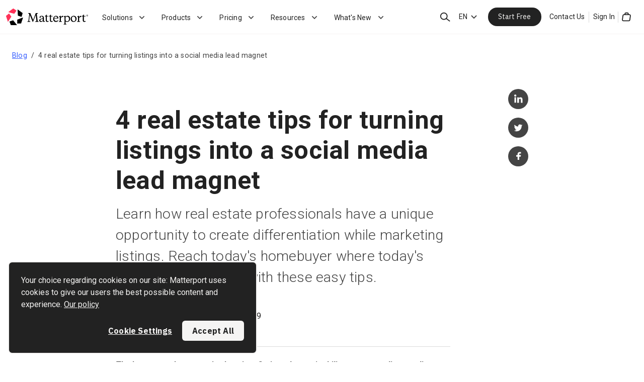

--- FILE ---
content_type: text/html; charset=utf-8
request_url: https://matterport.com/blog/4-real-estate-tips-turning-listings-social-media-lead-magnet-0
body_size: 38640
content:
<!DOCTYPE html><html lang="en-us"><head><meta charSet="utf-8"/><meta content="width=device-width, initial-scale=1.0" name="viewport"/><link rel="icon" type="image/svg+xml" href="https://images.ctfassets.net/icnj41gkyohw/1XJtpPGI0zKF5QBrmaiNLH/523c47127070e2a7423cece0d99e8594/favicon.svg"/><link rel="icon" type="image/icon-x" href="https://images.ctfassets.net/icnj41gkyohw/2QONNQ99GFiZ80GxeXU1fS/fb0c5a85d1d72a0a234c9c5d8d95632b/dark-mode-logo.svg" media="(prefers-color-scheme: dark)"/><link rel="shortcut icon" type="image/icon-x" href="https://assets.ctfassets.net/icnj41gkyohw/2xeVDfPJZRJvPeEOxU7AIo/cf9642a8554554c5d7c2c26049b5e051/favicon.ico" sizes="32x32"/><link href="https://matterport.com/blog/4-real-estate-tips-turning-listings-social-media-lead-magnet-0" hrefLang="en-us" rel="alternate"/><link href="https://matterport.com/en-gb/blog/4-real-estate-tips-turning-listings-social-media-lead-magnet-0" hrefLang="en-gb" rel="alternate"/><link href="https://matterport.com/fr/blog/4-real-estate-tips-turning-listings-social-media-lead-magnet-0" hrefLang="fr" rel="alternate"/><link href="https://matterport.com/de/blog/4-real-estate-tips-turning-listings-social-media-lead-magnet-0" hrefLang="de" rel="alternate"/><link href="https://matterport.com/es/blog/4-real-estate-tips-turning-listings-social-media-lead-magnet-0" hrefLang="es" rel="alternate"/><link href="https://matterport.com/it/blog/4-real-estate-tips-turning-listings-social-media-lead-magnet-0" hrefLang="it" rel="alternate"/><link href="https://matterport.com/ja/blog/4-real-estate-tips-turning-listings-social-media-lead-magnet-0" hrefLang="ja" rel="alternate"/><link href="https://matterport.com/ko/blog/4-real-estate-tips-turning-listings-social-media-lead-magnet-0" hrefLang="ko" rel="alternate"/><title>4 real estate tips for turning listings into a social media lead magnet | Matterport</title><meta name="description" content="The home search process is changing. So is real estate’s ability to engage clients online.

In the olden days, the average real estate customer journe"/><meta name="twitter:card" content="summary_large_image"/><meta name="twitter:site" content="@matterport"/><meta property="og:title" content="4 real estate tips for turning listings into a social media lead magnet"/><meta property="og:image" content="https://images.ctfassets.net/icnj41gkyohw/67mLL6CjL8paRGaSaYxqCV/a9103a26dacd41fcbba7c276da2ddef2/MTTR_Share_Image_-_1600x900.png"/><meta property="og:description" content="The home search process is changing. So is real estate’s ability to engage clients online.

In the olden days, the average real estate customer journe"/><meta property="og:type" content="article"/><meta property="og:site_name" content="Matterport"/><link rel="preload" href="/nextjs-assets/images/icons/search.svg" as="image" fetchpriority="high"/><link rel="preload" href="/nextjs-assets/images/icons/suitcase.svg" as="image" fetchpriority="high"/><link rel="preload" href="/nextjs-assets/images/icons/menu.svg" as="image" fetchpriority="high"/><link rel="preload" href="/nextjs-assets/images/icons/chevron_up.svg" as="image" fetchpriority="high"/><link rel="preload" href="/nextjs-assets/images/icons/speech_bubble.svg" as="image" fetchpriority="high"/><link rel="preload" href="/nextjs-assets/images/icons/avatar.svg" as="image" fetchpriority="high"/><link rel="preload" href="/nextjs-assets/images/icons/globe.svg" as="image" fetchpriority="high"/><link rel="preload" as="image" imageSrcSet="/_next/image?url=https%3A%2F%2Fimages.ctfassets.net%2Ficnj41gkyohw%2FxqjI7fPgW3o1hOVHwZdIU%2Fa53db0c8e9984fb2b72490c8aaa8fed5%2FRyne_Knudson_headshot_-_en-US%3Fw%3D140%26q%3D100&amp;w=96&amp;q=75 1x, /_next/image?url=https%3A%2F%2Fimages.ctfassets.net%2Ficnj41gkyohw%2FxqjI7fPgW3o1hOVHwZdIU%2Fa53db0c8e9984fb2b72490c8aaa8fed5%2FRyne_Knudson_headshot_-_en-US%3Fw%3D140%26q%3D100&amp;w=256&amp;q=75 2x"/><script type="application/ld+json">{"@context":"https://schema.org","@type":"BlogPosting","@id":"/#article","headline":"4 real estate tips for turning listings into a social media lead magnet","description":"The home search process is changing. So is real estate’s ability to engage clients online.\n\nIn the olden days, the average real estate customer journey was a nice, easy-to-understand shape. A funnel. A line. Not anymore.","mainEntityOfPage":{"@type":"WebPage","@id":""},"image":[null],"dateModified":"2025-06-30","author":{"@type":"Person","name":"Ryne Knudson"},"publisher":{"@type":"Organization","@id":"https://matterport.com/#org"}}</script><link rel="preload" href="/nextjs-assets/images/icons/close.svg" as="image" fetchpriority="high"/><link rel="preload" href="/nextjs-assets/images/icons/plus.svg" as="image" fetchpriority="high"/><link rel="preload" href="/nextjs-assets/images/icons/lock.svg" as="image" fetchpriority="high"/><meta name="next-head-count" content="34"/><meta name="apple-itunes-app" content="app-id=701086043"/><script async="" type="text/javascript" id="vwoCode" src="/nextjs-assets/scripts/vwo.js"></script><link rel="preload" href="/_next/static/media/0f3a385557f1712f-s.p.woff2" as="font" type="font/woff2" crossorigin="anonymous" data-next-font="size-adjust"/><link rel="preload" href="/_next/static/media/47cbc4e2adbc5db9-s.p.woff2" as="font" type="font/woff2" crossorigin="anonymous" data-next-font="size-adjust"/><link rel="preload" href="/_next/static/media/26d4368bf94c0ec4-s.p.woff2" as="font" type="font/woff2" crossorigin="anonymous" data-next-font="size-adjust"/><link rel="preload" href="/_next/static/css/39657515dc20d945.css" as="style"/><link rel="stylesheet" href="/_next/static/css/39657515dc20d945.css" data-n-g=""/><link rel="preload" href="/_next/static/css/710d505c1096f90c.css" as="style"/><link rel="stylesheet" href="/_next/static/css/710d505c1096f90c.css" data-n-p=""/><link rel="preload" href="/_next/static/css/76eda02bbff7a381.css" as="style"/><link rel="stylesheet" href="/_next/static/css/76eda02bbff7a381.css" data-n-p=""/><link rel="preload" href="/_next/static/css/d2abbd0d9053e13f.css" as="style"/><link rel="stylesheet" href="/_next/static/css/d2abbd0d9053e13f.css" data-n-p=""/><noscript data-n-css=""></noscript><script defer="" nomodule="" src="/_next/static/chunks/polyfills-42372ed130431b0a.js"></script><script src="/_next/static/chunks/webpack-bfcba774d2e25ec0.js" defer=""></script><script src="/_next/static/chunks/framework-e597e73f0a8bedf3.js" defer=""></script><script src="/_next/static/chunks/main-c658391599fdf74d.js" defer=""></script><script src="/_next/static/chunks/pages/_app-c9bc0c8a888c02f7.js" defer=""></script><script src="/_next/static/chunks/4396-d6e9a851ab0b2e09.js" defer=""></script><script src="/_next/static/chunks/8611-b6ff4c56f1b6923b.js" defer=""></script><script src="/_next/static/chunks/605-142abac51b2382b0.js" defer=""></script><script src="/_next/static/chunks/9260-a517158332197e7a.js" defer=""></script><script src="/_next/static/chunks/7922-82664845b5dbe7c2.js" defer=""></script><script src="/_next/static/chunks/4098-53b3fab0e4a1b957.js" defer=""></script><script src="/_next/static/chunks/7912-9fd249f8c084327d.js" defer=""></script><script src="/_next/static/chunks/4526-70b2635a4892682c.js" defer=""></script><script src="/_next/static/chunks/3279-df2004bf19e537f2.js" defer=""></script><script src="/_next/static/chunks/pages/blog/%5Bslug%5D-052a81b585db6eae.js" defer=""></script><script src="/_next/static/AubKibZw7WT3ITuWofGGX/_buildManifest.js" defer=""></script><script src="/_next/static/AubKibZw7WT3ITuWofGGX/_ssgManifest.js" defer=""></script></head><body class="www-page"><div id="__next"><div class="__className_0847fa __variable_f7d00e"><a href="#main-content" class="visually-hidden focusable">Skip to main content</a><header class="SiteHeader_SiteHeader__HtXNc" id="site-header" role="banner"><div class="PageWrapper_PageWrapper__olmpS PageWrapper_HasPadding__K5nsl PageWrapper_WideWidth__5xR47 SiteHeader_PageWrapper__DLp49"><div class="SiteHeader_ItemsWrapper__h2TB0"><a aria-disabled="false" class="Button_ButtonRoundingNormal__o1LZQ LinkedImage_Link__x8TUv SiteHeader_Logo__t9LaA site-logo-link" rel="" target="_self" href="/"><img alt="Matterport CoStar Logo" loading="lazy" width="1455" height="298" decoding="async" data-nimg="1" style="color:transparent" src="https://images.ctfassets.net/icnj41gkyohw/4TFgKaRydiQc25X5NqOPon/a1726d6086793c5335b73fd41a06d52c/Matterport_Logo_-_Black_Â_ï__.svg"/></a><div class="UtilityNav_UtilityNav__0rQuA"><a aria-disabled="false" class="Button_ButtonRoundingNormal__o1LZQ UtilityNav_UtilityItem__Kd0uO UtilityNav_SearchLink__Qy37_ site-search-link" data-analytics-id="mega-nav_header-search-link" rel="" target="_self" href="/search"><span class="visually-hidden">Search</span><img alt="search icon" fetchpriority="high" width="22" height="22" decoding="async" data-nimg="1" class="UtilityNav_SearchIcon___9bxV" style="color:transparent" src="/nextjs-assets/images/icons/search.svg"/></a><a aria-disabled="false" class="Button_ButtonRoundingNormal__o1LZQ UtilityNav_UtilityItem__Kd0uO UtilityNav_ContactUsLink__6NVCx P1-medium UtilityNav_UtilityLink__Xq23Q" data-analytics-id="mega-nav_contact-us-link" rel="" target="_self" href="/contact-us">Contact Us</a><a aria-disabled="false" class="Button_ButtonRoundingNormal__o1LZQ HeaderCart_HeaderCart__Ao1Ig" data-analytics-id="header-cart_cart" href="https://buy.matterport.com/cart" rel="" target="_self"><img alt="suitcase icon" fetchpriority="high" width="22" height="22" decoding="async" data-nimg="1" style="color:transparent" src="/nextjs-assets/images/icons/suitcase.svg"/><span class="visually-hidden">Cart</span></a><button aria-disabled="false" class="Button_Button__o21gk Button_ButtonRoundingNormal__o1LZQ Button_ButtonSizeNormal__klFwp Button_ButtonVariantBare__I4TmO UtilityNav_UtilityItem__Kd0uO UtilityNav_UtilityLink__Xq23Q UtilityNav_SearchIcon___9bxV" data-analytics-id="mega-nav_header-menu-button" type="button"><img alt="menu icon" fetchpriority="high" width="22" height="22" decoding="async" data-nimg="1" style="color:transparent" src="/nextjs-assets/images/icons/menu.svg"/></button></div><section class="MegaNavMobile_MegaNavMobile__ZXFve" id="mega-nav-mobile"><div><div class="MegaNavMobile_TopLevelContainer__slNAk"><div><button aria-disabled="false" class="Button_Button__o21gk Button_ButtonRoundingNormal__o1LZQ Button_ButtonSizeNormal__klFwp Button_ButtonVariantBare__I4TmO MegaNavMobile_MenuItem__laL39 MegaNavMobile_ArrowRight__obVra" type="button"><span class="MegaNavMobile_MenuItemTitle__fHUpx P1-regular">Solutions</span><img alt="chevron up icon" fetchpriority="high" width="22" height="22" decoding="async" data-nimg="1" style="color:transparent;transform:rotate(90deg)" src="/nextjs-assets/images/icons/chevron_up.svg"/></button><button aria-disabled="false" class="Button_Button__o21gk Button_ButtonRoundingNormal__o1LZQ Button_ButtonSizeNormal__klFwp Button_ButtonVariantBare__I4TmO MegaNavMobile_MenuItem__laL39 MegaNavMobile_ArrowRight__obVra" type="button"><span class="MegaNavMobile_MenuItemTitle__fHUpx P1-regular">Products</span><img alt="chevron up icon" fetchpriority="high" width="22" height="22" decoding="async" data-nimg="1" style="color:transparent;transform:rotate(90deg)" src="/nextjs-assets/images/icons/chevron_up.svg"/></button><button aria-disabled="false" class="Button_Button__o21gk Button_ButtonRoundingNormal__o1LZQ Button_ButtonSizeNormal__klFwp Button_ButtonVariantBare__I4TmO MegaNavMobile_MenuItem__laL39 MegaNavMobile_ArrowRight__obVra" type="button"><span class="MegaNavMobile_MenuItemTitle__fHUpx P1-regular">Pricing</span><img alt="chevron up icon" fetchpriority="high" width="22" height="22" decoding="async" data-nimg="1" style="color:transparent;transform:rotate(90deg)" src="/nextjs-assets/images/icons/chevron_up.svg"/></button><button aria-disabled="false" class="Button_Button__o21gk Button_ButtonRoundingNormal__o1LZQ Button_ButtonSizeNormal__klFwp Button_ButtonVariantBare__I4TmO MegaNavMobile_MenuItem__laL39 MegaNavMobile_ArrowRight__obVra" type="button"><span class="MegaNavMobile_MenuItemTitle__fHUpx P1-regular">Resources</span><img alt="chevron up icon" fetchpriority="high" width="22" height="22" decoding="async" data-nimg="1" style="color:transparent;transform:rotate(90deg)" src="/nextjs-assets/images/icons/chevron_up.svg"/></button><button aria-disabled="false" class="Button_Button__o21gk Button_ButtonRoundingNormal__o1LZQ Button_ButtonSizeNormal__klFwp Button_ButtonVariantBare__I4TmO MegaNavMobile_MenuItem__laL39 MegaNavMobile_ArrowRight__obVra" type="button"><span class="MegaNavMobile_MenuItemTitle__fHUpx P1-regular">What&#x27;s New</span><img alt="chevron up icon" fetchpriority="high" width="22" height="22" decoding="async" data-nimg="1" style="color:transparent;transform:rotate(90deg)" src="/nextjs-assets/images/icons/chevron_up.svg"/></button><a aria-disabled="false" class="Button_Button__o21gk Button_ButtonRoundingNormal__o1LZQ Button_ButtonSizeNormal__klFwp Button_ButtonVariantBare__I4TmO MegaNavMobile_ContactUsButton__8P_eJ MegaNavMobile_MenuItem__laL39" data-analytics-id="contact-us" rel="" target="_self" href="/contact-us"><img alt="speech bubble icon" fetchpriority="high" width="22" height="22" decoding="async" data-nimg="1" style="color:transparent" src="/nextjs-assets/images/icons/speech_bubble.svg"/><span class="MegaNavMobile_ContactUsText__Pmc1o P1-regular">Contact Us</span></a><a aria-disabled="false" class="Button_ButtonRoundingNormal__o1LZQ MegaNavMobile_MenuItem__laL39 MegaNavMobile_AccountLink__tupsY P1-regular" data-analytics-id="mega-nav_sign-in-link" href="https://authn.matterport.com/auth/login" rel="" target="_self"><img alt="avatar icon" fetchpriority="high" width="22" height="22" decoding="async" data-nimg="1" class="MegaNavMobile_AccountLinkIcon__knFAR" style="color:transparent" src="/nextjs-assets/images/icons/avatar.svg"/>Sign In</a><a aria-disabled="false" class="Button_Button__o21gk Button_ButtonRoundingLarge__JnvMo Button_ButtonSizeNormal__klFwp Button_ButtonVariantPrimary__AszJK MegaNavMobile_GetStartedLink__DoxMy" data-analytics-id="mega-nav_start-free-button-free-account-register-page-mega-nav" href="https://buy.matterport.com/free-account-register" rel="" target="_self">Start Free</a><div class="MegaNavMobile_PhoneNumber__hhxCP P1-regular"><p>Sales: <a href="tel:+1(888) 993-8990">+1(888) 993-8990</a></p></div><nav class="LanguageSelector_LanguageSelector__VCYhA LanguageSelector_IsShowingIcon__EXRv6 MegaNavMobile_MenuItem__laL39 MegaNavMobile_LanguageSelector__Xef7p"><button aria-disabled="false" class="Button_Button__o21gk Button_ButtonRoundingNormal__o1LZQ Button_ButtonSizeNormal__klFwp Button_ButtonVariantBare__I4TmO LanguageSelector_ToggleButton__T0FWu" data-analytics-id="mega-nav_toggle-button" type="button" aria-label="Language Switcher: EN"><img alt="globe icon" fetchpriority="high" width="22" height="22" decoding="async" data-nimg="1" class="LanguageSelector_ButtonIcon__PJ5mx" style="color:transparent" src="/nextjs-assets/images/icons/globe.svg"/>EN</button></nav></div></div><div class="MegaNavMobile_SecondaryLevelContainer__pzmfp"><div><a aria-disabled="false" class="Button_Button__o21gk Button_ButtonRoundingLarge__JnvMo Button_ButtonSizeNormal__klFwp Button_ButtonVariantPrimary__AszJK MegaNavMobile_GetStartedLink__DoxMy MegaNavMobile_SecondaryGetStartedLink__hj0W2" data-analytics-id="mega-nav_start-free-button-free-account-register-page-mega-nav" href="https://buy.matterport.com/free-account-register" rel="" target="_self">Start Free</a></div></div></div></section></div></div></header><main role="main" id="site-main"><a id="main-content" tabindex="-1"></a><div class="ArticlePageLayout_ArticlePageLayout__0UjLX ArticlePageLayout_HasBreadcrumbs__3OeMX"><div class="PageWrapper_PageWrapper__olmpS PageWrapper_HasPadding__K5nsl"><nav class="Breadcrumbs_Breadcrumbs__hUeGe P2-regular"><ul class="Breadcrumbs_List__0ktnK"><li class="Breadcrumbs_ListItem__DRG26"><a aria-disabled="false" class="Button_ButtonRoundingNormal__o1LZQ Breadcrumbs_Link__fXH98" data-analytics-id="breadcrumbs_1" rel="" target="_self" href="/blog">Blog</a></li><li class="Breadcrumbs_ListItem__DRG26"><span class="Breadcrumbs_NonLink__n5aZ0">4 real estate tips for turning listings into a social media lead magnet</span></li></ul></nav><div class="ArticlePageLayout_Columns__32BiQ ArticlePageLayout_NoTableOfContents__Tilu4"><div class="ArticlePageLayout_CenterColumn___z0IP"><article class="ArticleContent_ArticleContent___sQFJ"><header class="ArticleContent_Header__sPOuv"><h1 class="ArticleContent_Title__0a34f H1-bold">4 real estate tips for turning listings into a social media lead magnet</h1><p class="ArticleContent_Subtitle__2vFY_ H3-regular">Learn how real estate professionals have a unique opportunity to create differentiation while marketing listings. Reach today&#x27;s homebuyer where today&#x27;s home search begins with these easy tips. </p><div class="ArticleContent_BylineAndSharingWrapper__tSRNO"><div class="Byline_Byline___xrJ_ P1-regular Byline_IsSideBySideText__wOQkC"><div class="Byline_ImageWrapper__eXG13"><span style="box-sizing:border-box;display:inline-block;overflow:hidden;width:initial;height:initial;background:none;opacity:1;border:0;margin:0;padding:0;position:relative;max-width:100%"><span style="box-sizing:border-box;display:block;width:initial;height:initial;background:none;opacity:1;border:0;margin:0;padding:0;max-width:100%"><img style="display:block;max-width:100%;width:initial;height:initial;background:none;opacity:1;border:0;margin:0;padding:0" alt="" aria-hidden="true" src="data:image/svg+xml,%3csvg%20xmlns=%27http://www.w3.org/2000/svg%27%20version=%271.1%27%20width=%2770%27%20height=%2770%27/%3e"/></span><img alt="Ryne Knudson headshot" srcSet="/_next/image?url=https%3A%2F%2Fimages.ctfassets.net%2Ficnj41gkyohw%2FxqjI7fPgW3o1hOVHwZdIU%2Fa53db0c8e9984fb2b72490c8aaa8fed5%2FRyne_Knudson_headshot_-_en-US%3Fw%3D140%26q%3D100&amp;w=96&amp;q=75 1x, /_next/image?url=https%3A%2F%2Fimages.ctfassets.net%2Ficnj41gkyohw%2FxqjI7fPgW3o1hOVHwZdIU%2Fa53db0c8e9984fb2b72490c8aaa8fed5%2FRyne_Knudson_headshot_-_en-US%3Fw%3D140%26q%3D100&amp;w=256&amp;q=75 2x" src="/_next/image?url=https%3A%2F%2Fimages.ctfassets.net%2Ficnj41gkyohw%2FxqjI7fPgW3o1hOVHwZdIU%2Fa53db0c8e9984fb2b72490c8aaa8fed5%2FRyne_Knudson_headshot_-_en-US%3Fw%3D140%26q%3D100&amp;w=256&amp;q=75" decoding="async" data-nimg="intrinsic" class="Byline_Image__iRtRJ" style="position:absolute;top:0;left:0;bottom:0;right:0;box-sizing:border-box;padding:0;border:none;margin:auto;display:block;width:0;height:0;min-width:100%;max-width:100%;min-height:100%;max-height:100%;object-fit:cover"/></span></div><div class="Byline_TextWrapper__DUOF0"><div>Ryne Knudson</div><div class="Byline_Date__HZlyd"><div>June 12, 2019</div></div></div></div></div></header><div class="undefined"><section class="RichText_RichText__huB_j"><div class="PageWrapper_PageWrapper__olmpS"><div class="RichText_ContentWrapper__tfOa_ P1-light RichText_NoPadding__mi4I_"><p><i><b>The home search process is changing. So is real estate’s ability to engage clients online.</b></i></p><p>In the olden days, the average real estate customer journey was a nice, easy-to-understand shape. A funnel. A line. Not anymore.</p><p>Today, it’s a spiral inside a maze. And your <a aria-disabled="false" class="Button_ButtonRoundingNormal__o1LZQ" data-analytics-id="rich-text_/resources/content-library/real-estate-handbook-reaching-next-generation-now" rel="" target="_self" href="/resources/content-library/real-estate-handbook-reaching-next-generation-now">marketing to today’s home buyer</a> and seller has more avenues than it ever has before. But that also means you also have greater opportunities to reach your audiences than ever before.</p><p>With a sudden rise in technology solutions and <a aria-disabled="false" class="Button_ButtonRoundingNormal__o1LZQ" data-analytics-id="rich-text_https://matterport.com/blog/real-estate-agent-tools" href="https://matterport.com/blog/real-estate-agent-tools" rel="" target="_self">tools specifically designed for real estate</a>, the industry realizing the potential of social media for the immersive experiences your audience increasingly demands. That’s why establishing a brand presence online is now critical to capturing your client’s attention. And the best part is, it doesn’t have to be complicated.</p><p>Here are some simple steps for connecting with clients online now and in the future.</p><p><b>Understand the strengths of each social platform and how they fit your goals</b></p><p>When we look at <a aria-disabled="false" class="Button_ButtonRoundingNormal__o1LZQ" data-analytics-id="rich-text_http://www.pewinternet.org/2018/03/01/social-media-use-2018-appendix-a-detailed-table/" href="http://www.pewinternet.org/2018/03/01/social-media-use-2018-appendix-a-detailed-table/" rel="" target="_self">social media demographics as a whole</a>, you can identify where your target audience is likely to be spending time.</p><ul class="list-red-bullet"><li><p>68% of adults use Facebook</p></li><li><p>35% of adults use Instagram</p></li><li><p>24% of adults use Twitter</p></li><li><p>25% of adults use LinkedIn</p></li><li><p>29% of adults use Pinterest</p></li><li><p>27% of adults use Snapchat</p></li></ul><p>Facebook owns Instagram and has been around much longer. Per the same report, Facebook users skew a bit more female, with 54% women and 46% men. Interestingly, over <a aria-disabled="false" class="Button_ButtonRoundingNormal__o1LZQ" data-analytics-id="rich-text_https://www.recode.net/2017/6/22/15849966/transcript-instagram-ceo-kevin-systrom-facebook-photo-video-recode-decode" href="https://www.recode.net/2017/6/22/15849966/transcript-instagram-ceo-kevin-systrom-facebook-photo-video-recode-decode" rel="" target="_self">80% of Instagram’s user base</a> lives outside the US. These are all important considerations when formulating a <a aria-disabled="false" class="Button_ButtonRoundingNormal__o1LZQ" data-analytics-id="rich-text_https://matterport.com/learn/real-estate-marketing/social-media" href="https://matterport.com/learn/real-estate-marketing/social-media" rel="" target="_self">social media marketing strategy for real estate</a>. </p><p>“Mark Zuckerberg has said is that this is going to be the year of stories,” said social media strategist <a aria-disabled="false" class="Button_ButtonRoundingNormal__o1LZQ" data-analytics-id="rich-text_https://www.instagram.com/markilemons/" href="https://www.instagram.com/markilemons/" rel="" target="_self">Marki Lemons-Ryhal</a>. “That means Facebook stories, Instagram stories, and IGTV. So you want to leverage photos and videos to all three locations. And you definitely want to look at stories, because if you don’t post content once per day to a story, you won’t be present in a story feed — that content disappears every 24 hours.”</p><p><b>Create a consistent brand presence across channels</b></p><p>There is such a distinct persona to each channel, for instance, Snapchat is a more casual environment while LinkedIn is a more professional one. It can be tempting to cultivate a unique identity on each. But for real estate, you are your brand and your brand should be consistent, relatable, and recognizable no matter where your client encounters it.</p><p><b>4 tips for building a real estate brand identity:</b></p><ul class="list-red-bullet"><li><p>Post on a regular basis, but do not always post about real estate. “I’m a believer in the 80/20 ratio,” said Lemons-Ryhal. “80% personal content, and 20% business.”</p></li><li><p>Use consistent keywords and nomenclature for your area, the style of properties you work with, etc.</p></li><li><p>Embrace automation to disseminate your message across channels, without losing an authentic voice. Customize the message for the channel if you can.</p></li><li><p>Become the resource of information clients crave. Offer value, tips, and insights that show your expertise.</p></li></ul><p>Lemons-Ryhal also recommends agents and brokers keep their community in mind when they post.</p><p>“Use the hashtags for the area around your market and your listings,” she suggested. “Because there are three ways people can search on Instagram. They can search by the user’s name, they can search by hashtags, and they can also search by location. So I want my photos to be found in conjunction with the most popular restaurants, the most popular home inspector, or maybe the best play that’s in town. So when people are looking for that play or that venue, they see my content. Then they come back to my profile and see my other content — including my listings.”</p><p><b>Provide visuals that differentiate your brand</b></p><p>There was a day when a post didn’t have to have an image. That day is long past. Not only do you need an image, but you also need to step up your visual game, catching your audience’s eye as they scroll by. Here are some ways you can do that with Instagram and Matterport.</p><p>Highly accessible and comprehensive views of your listings help build critical buyer confidence. This, in turn, also alleviates buyer stress by providing a 24/7 resource for revisiting property details-on-demand and reinforcing their process.</p><p><b>Create and share a ‘Mattershort’</b></p><p>A Mattershort is an eye-catching, informational view of a property that showcases your unique differentiation. And it’s perfect for Instagram. This immersive, impactful experience can include high res 2D photography, schematic floor plans, and property information. Creating one is simple.</p><ol><li><p>Scan a property with a Matterport Pro2 3D camera or <a aria-disabled="false" class="Button_ButtonRoundingNormal__o1LZQ" data-analytics-id="rich-text_/cameras/360-cameras" rel="" target="_self" href="/cameras/360-cameras">Matterport-supported 360 camera</a></p></li><li><p>Create a navigable model creation with Matterport’s AI-powered software</p></li><li><p>Download the automatically generated videos, including the “Mattershort” GIF and MP4 option</p></li><li><p>Create a post as normal and attach the Mattershort as an image.</p></li></ol><p>Mattershorts, and the immersive listings they link to help you create an environment that earns repeat, referral business, and positive position in today’s <a aria-disabled="false" class="Button_ButtonRoundingNormal__o1LZQ" data-analytics-id="rich-text_https://matterport.com/blog/tips-turning-real-estate-client-referrals-recurring-business" href="https://matterport.com/blog/tips-turning-real-estate-client-referrals-recurring-business" rel="" target="_self">online review culture</a>.</p><p>With this next generation of home buyer comes the next generation of tools for reaching them. Your brand has a story to tell, be sure it’s heard by providing your audience an online experience where it’s fully captured.</p><p><b>Ready to learn more about the 3D differentiation of Matterport? Immersive listings easily integrate and upgrade your </b><a aria-disabled="false" class="Button_ButtonRoundingNormal__o1LZQ" data-analytics-id="rich-text_https://matterport.com/learn/real-estate-marketing/plan" href="https://matterport.com/learn/real-estate-marketing/plan" rel="" target="_self"><b>real estate marketing plan</b></a><b>. </b><a aria-disabled="false" class="Button_ButtonRoundingNormal__o1LZQ" data-analytics-id="rich-text_https://matterport.com/contact-us" href="https://matterport.com/contact-us" rel="" target="_self"><b>Contact an expert</b></a><b> today and discover a plan that works best for you.</b></p></div></div></section></div></article><section class="Categories_Categories___Bkwt"><h2 class="Categories_Title__TDkzb H4-bold">Tags</h2><ul class="Categories_List__GAKVK"><li class="Categories_ListItem__sZkdR caption-regular">Tips &amp; Tricks</li><li class="Categories_ListItem__sZkdR caption-regular">Promote</li></ul></section></div><div class="ArticlePageLayout_RightColumn__ibJ0y"><div class="SocialSharing_SocialSharing__aGqlH"><ul class="SocialSharing_List__kduG8"><li class="SocialSharing_ListItem__W_XIm"><a aria-disabled="false" class="Button_ButtonRoundingNormal__o1LZQ SocialSharing_Link__EmDLk" data-analytics-id="social-sharing_linkedin" href="https://www.linkedin.com/shareArticle?mini=true&amp;url=https://matterport.com" rel="nofollow" target="_blank"><img alt="LinkedIn" src="/nextjs-assets/images/icons/linkedin.svg"/></a></li><li class="SocialSharing_ListItem__W_XIm"><a aria-disabled="false" class="Button_ButtonRoundingNormal__o1LZQ SocialSharing_Link__EmDLk" data-analytics-id="social-sharing_twitter" href="https://twitter.com/intent/tweet?text=https://matterport.com" rel="nofollow" target="_blank"><img alt="Twitter" src="/nextjs-assets/images/icons/twitter.svg"/></a></li><li class="SocialSharing_ListItem__W_XIm"><a aria-disabled="false" class="Button_ButtonRoundingNormal__o1LZQ SocialSharing_Link__EmDLk" data-analytics-id="social-sharing_facebook" href="https://www.facebook.com/sharer/sharer.php?u=https://matterport.com" rel="nofollow" target="_blank"><img alt="Facebook" src="/nextjs-assets/images/icons/facebook.svg"/></a></li></ul></div></div></div></div></div><div class="PageWrapper_PageWrapper__olmpS PageWrapper_HasPadding__K5nsl"><section class="CallToActionGroup_CallToActionGroup__6zYeT component-vertical-padding"><div class="PageWrapper_PageWrapper__olmpS PageWrapper_HasPadding__K5nsl"><div class="CallToActionGroup_ItemsWrapper__AV2j_" style="grid-template-columns:repeat(3, minmax(0, 1fr))"><div class="CallToActionItem_CallToActionItem__TUnEm CallToActionItem_HasLink__AT_io"><div><h3 class="CallToActionItem_Title__RIjFc CallToActionItem_ImageStackedOnMobile__AApne H4-bold">Get Started Free</h3><div class="CallToActionItem_Description__HhmRc P1-light"><section class="RichText_RichText__huB_j"><div class="PageWrapper_PageWrapper__olmpS"><div class="RichText_ContentWrapper__tfOa_ P1-light RichText_NoPadding__mi4I_"><p>Sign up for a free Matterport account with 1 Active Space, 2 users, and access to a suite of tools.</p></div></div></section></div><a aria-disabled="false" class="Button_Button__o21gk Button_ButtonRoundingNormal__o1LZQ Button_ButtonSizeLarge__bs1Ss Button_ButtonVariantPrimary__AszJK CallToActionItem_Link__KsuIG" data-analytics-id="cta-group_get-started-free" href="https://buy.matterport.com/free-account-register" rel="" target="_self">Get Started Free</a></div></div><div class="CallToActionItem_CallToActionItem__TUnEm CallToActionItem_HasLink__AT_io"><div><h3 class="CallToActionItem_Title__RIjFc CallToActionItem_ImageStackedOnMobile__AApne H4-bold">Capture Services</h3><div class="CallToActionItem_Description__HhmRc P1-light"><section class="RichText_RichText__huB_j"><div class="PageWrapper_PageWrapper__olmpS"><div class="RichText_ContentWrapper__tfOa_ P1-light RichText_NoPadding__mi4I_"><p>Expert technicians ready to scan any space, anywhere. Let us do it for you.</p></div></div></section></div><a aria-disabled="false" class="Button_Button__o21gk Button_ButtonRoundingNormal__o1LZQ Button_ButtonSizeLarge__bs1Ss Button_ButtonVariantSecondary__we_F6 CallToActionItem_Link__KsuIG" data-analytics-id="cta-group_order-now-capture-services" href="https://buy.matterport.com/capture-services-order" rel="" target="_self">Book Now</a></div></div><div class="CallToActionItem_CallToActionItem__TUnEm CallToActionItem_HasLink__AT_io"><div><h3 class="CallToActionItem_Title__RIjFc CallToActionItem_ImageStackedOnMobile__AApne H4-bold">Contact Sales</h3><div class="CallToActionItem_Description__HhmRc P1-light"><section class="RichText_RichText__huB_j"><div class="PageWrapper_PageWrapper__olmpS"><div class="RichText_ContentWrapper__tfOa_ P1-light RichText_NoPadding__mi4I_"><p>Not sure where to start? Contact our sales team and we&#x27;ll help you find the best solution for your needs.</p></div></div></section></div><a aria-disabled="false" class="Button_Button__o21gk Button_ButtonRoundingNormal__o1LZQ Button_ButtonSizeLarge__bs1Ss Button_ButtonVariantSecondary__we_F6 CallToActionItem_Link__KsuIG" data-analytics-id="cta-group_contact-us" rel="" target="_self" href="/contact-us">Contact Us</a></div></div></div></div></section></div></main><div style="min-height:200px"></div><aside aria-hidden="true" class="MiniCart_MiniCart__gOJO5"><header class="Header_Header__S5tTn"><h3 class="Header_Heading___2ru1 H4-bold">My Cart</h3><button aria-disabled="false" class="Button_Button__o21gk Button_ButtonRoundingNormal__o1LZQ Button_ButtonSizeNormal__klFwp Button_ButtonVariantBare__I4TmO" data-analytics-id="mini-cart_close-button" type="button"><img alt="close icon" fetchpriority="high" width="22" height="22" decoding="async" data-nimg="1" style="color:transparent" src="/nextjs-assets/images/icons/close.svg"/><span class="visually-hidden">Close cart</span></button></header><section class="CartItems_CartItemsSection__tO7Ir"><style data-emotion="css qe6ok8 animation-c7515d">.css-qe6ok8{display:block;background-color:rgba(0, 0, 0, 0.11);height:1.2em;border-radius:4px;-webkit-animation:animation-c7515d 2s ease-in-out 0.5s infinite;animation:animation-c7515d 2s ease-in-out 0.5s infinite;}@-webkit-keyframes animation-c7515d{0%{opacity:1;}50%{opacity:0.4;}100%{opacity:1;}}@keyframes animation-c7515d{0%{opacity:1;}50%{opacity:0.4;}100%{opacity:1;}}</style><div class="MuiSkeleton-root MuiSkeleton-rounded MuiSkeleton-pulse css-qe6ok8" style="height:72px"></div></section><div class="Promos_Promos__jU287"><button aria-disabled="false" class="Button_Button__o21gk Button_ButtonRoundingNormal__o1LZQ Button_ButtonSizeNormal__klFwp Button_ButtonVariantBare__I4TmO Promos_ToggleTrigger__TXjAR P1-regular" data-analytics-id="mini-cart_promo-toggle" type="button"><img alt="plus icon" fetchpriority="high" width="16" height="16" decoding="async" data-nimg="1" class="Promos_ToggleIcon__3LorO" style="color:transparent" src="/nextjs-assets/images/icons/plus.svg"/>Add a promo code</button><form class="Promos_Form__vIPAs"><label class="visually-hidden" for="promo-form">Promo Code</label><fieldset class="Promos_InputWrapper__BhR74"><input class="Promos_Input__ejysM" id="promo-form" placeholder="Enter Promo Code" type="text" value=""/><button aria-disabled="false" class="Button_Button__o21gk Button_ButtonRoundingNormal__o1LZQ Button_ButtonSizeNormal__klFwp Button_ButtonVariantTertiary__svAr5 Promos_SubmitButton__oce5_" data-analytics-id="mini-cart_promo-submit-button" type="submit">Apply</button></fieldset></form></div><section class="Total_TotalSection__fjrvk"><div><h3 class="Total_Title__a6Skb P1-bold">Total</h3><p class="Total_TaxesAndShippingNote__N2gpx P2-regular">Taxes and shipping calculated at checkout</p></div><style data-emotion="css qe6ok8 animation-c7515d">.css-qe6ok8{display:block;background-color:rgba(0, 0, 0, 0.11);height:1.2em;border-radius:4px;-webkit-animation:animation-c7515d 2s ease-in-out 0.5s infinite;animation:animation-c7515d 2s ease-in-out 0.5s infinite;}@-webkit-keyframes animation-c7515d{0%{opacity:1;}50%{opacity:0.4;}100%{opacity:1;}}@keyframes animation-c7515d{0%{opacity:1;}50%{opacity:0.4;}100%{opacity:1;}}</style><div class="MuiSkeleton-root MuiSkeleton-rounded MuiSkeleton-pulse css-qe6ok8" style="width:75px"></div></section><section class="Checkout_CheckoutSection__CGUV5"><a aria-disabled="false" class="Button_Button__o21gk Button_ButtonRoundingNormal__o1LZQ Button_ButtonSizeLarge__bs1Ss Button_ButtonVariantPrimary__AszJK Checkout_CheckoutLink__1Bj4V" data-analytics-id="mini-cart_checkout-button" href="https://buy.matterport.com/checkout" rel="" target="_self"><img alt="lock icon" fetchpriority="high" width="22" height="22" decoding="async" data-nimg="1" class="Checkout_LockIcon__bdxLo" style="color:transparent" src="/nextjs-assets/images/icons/lock.svg"/> <!-- -->Secure Checkout</a><style data-emotion="css qe6ok8 animation-c7515d">.css-qe6ok8{display:block;background-color:rgba(0, 0, 0, 0.11);height:1.2em;border-radius:4px;-webkit-animation:animation-c7515d 2s ease-in-out 0.5s infinite;animation:animation-c7515d 2s ease-in-out 0.5s infinite;}@-webkit-keyframes animation-c7515d{0%{opacity:1;}50%{opacity:0.4;}100%{opacity:1;}}@keyframes animation-c7515d{0%{opacity:1;}50%{opacity:0.4;}100%{opacity:1;}}</style><div class="MuiSkeleton-root MuiSkeleton-rounded MuiSkeleton-pulse css-qe6ok8" style="height:26px"></div></section></aside><!--$--><!--/$--></div><div class="fb-post"></div></div><script id="__NEXT_DATA__" type="application/json">{"props":{"pageProps":{"pageContent":{"sys":{"id":"1222402566","publishedAt":"2025-06-30T19:58:01.243Z"},"contentfulMetadata":{"concepts":[{"id":"3EZvfabp7CpfgY4RqN8XKG"},{"id":"5ke7Z1dpojQd7evUOMNMo0"}]},"internalTitle":"4 real estate tips for turning listings into a social media lead magnet","slug":"4-real-estate-tips-turning-listings-social-media-lead-magnet-0","title":"4 real estate tips for turning listings into a social media lead magnet","subtitle":"Learn how real estate professionals have a unique opportunity to create differentiation while marketing listings. Reach today's homebuyer where today's home search begins with these easy tips. ","siteSection":"Blog Detail Page","author":{"sys":{"id":"2guHjmQsBWqzARhDC1JoeT"},"slug":"ryne-knudson","internalTitle":"Ryne Knudson","firstName":"Ryne","lastName":"Knudson","displayName":"Ryne Knudson","jobTitle":null,"company":null,"linkedInUrl":null,"image":{"title":"Ryne Knudson headshot","altText":"Ryne Knudson headshot","image":{"url":"https://images.ctfassets.net/icnj41gkyohw/xqjI7fPgW3o1hOVHwZdIU/a53db0c8e9984fb2b72490c8aaa8fed5/Ryne_Knudson_headshot_-_en-US?w=140\u0026q=100","width":200,"height":200,"contentType":"image/jpeg"}}},"displayDate":"2019-06-12T00:00:00.000Z","hideDate":null,"hideSocialIcons":null,"downloadableFile":false,"selfHostedDownloadableFile":null,"thirdPartyDownloadableFile":null,"sectionsCollection":{"items":[]},"pageMetadata":{"slug":"page-metadata-4-real-estate-tips-turning-listings-social-media-lead-magnet-0","pageTitle":"4 real estate tips for turning listings into a social media lead magnet","pageDescription":"The home search process is changing. So is real estate’s ability to engage clients online.\n\nIn the olden days, the average real estate customer journey was a nice, easy-to-understand shape. A funnel. A line. Not anymore.","pageKeywords":null,"socialSharingImagesCollection":{"items":[]},"socialSharingTitle":"4 real estate tips for turning listings into a social media lead magnet","socialSharingDescription":"The home search process is changing. So is real estate’s ability to engage clients online.\n\nIn the olden days, the average real estate customer journey was a nice, easy-to-understand shape. A funnel. A line. Not anymore.","allowSearchEngineIndexing":true,"headerStyle":null,"footerStyle":null,"canonical":null,"revalidate":null},"marketoForm":null,"ctaGroup":{"__typename":"CallToActionGroup","sys":{"id":"7nfCi9H6ci4IIkHu39LMFH"},"slug":"blog-cta-group","internalTitle":"WWW Sitewide CTA Group","title":null,"ctasCollection":{"items":[{"sys":{"id":"BcQzZ8B1dJB0haEbj0bkl"},"slug":"get-started-free","internalTitle":"Get Started Free","image":null,"title":"Get Started Free","showDivider":null,"description":{"json":{"data":{},"content":[{"data":{},"content":[{"data":{},"marks":[],"value":"Sign up for a free Matterport account with 1 Active Space, 2 users, and access to a suite of tools.","nodeType":"text"}],"nodeType":"paragraph"}],"nodeType":"document"},"links":{"entries":{"inline":[]}}},"link":{"__typename":"Link","analyticsId":null,"badgesCollection":{"items":[]},"developmentUrl":null,"internalTitle":"Get Started Free","linkType":"Button","openInNewWindow":false,"overrideNextJsLinkComponent":null,"slug":"get-started-free","stagingUrl":null,"sys":{"id":"5oIO54P0A9rY5VGJq6ywoy"},"title":"Get Started Free","url":"https://buy.matterport.com/free-account-register"},"linkStyle":"primary","sectionsCollection":{"items":[]},"imagePosition":"Left","titleSize":"H4","imageStackedOnMobile":true},{"sys":{"id":"1ZcKzcZQO8mrjt8eTacnRx"},"slug":"capture-services","internalTitle":"Capture Services","image":null,"title":"Capture Services","showDivider":null,"description":{"json":{"data":{},"content":[{"data":{},"content":[{"data":{},"marks":[],"value":"Expert technicians ready to scan any space, anywhere. Let us do it for you.","nodeType":"text"}],"nodeType":"paragraph"}],"nodeType":"document"},"links":{"entries":{"inline":[]}}},"link":{"__typename":"Link","analyticsId":null,"badgesCollection":{"items":[]},"developmentUrl":null,"internalTitle":"Book Now - Button - Capture Services Order page","linkType":"Button","openInNewWindow":false,"overrideNextJsLinkComponent":null,"slug":"order-now-capture-services","stagingUrl":null,"sys":{"id":"1cpHvyhkWeNbzxpi4v8Rqa"},"title":"Book Now","url":"https://buy.matterport.com/capture-services-order"},"linkStyle":"secondary","sectionsCollection":{"items":[]},"imagePosition":"Left","titleSize":"H4","imageStackedOnMobile":true},{"sys":{"id":"6UvKDQeH5RhkFjGtGtfAQm"},"slug":"contact-sales","internalTitle":"Contact Sales","image":null,"title":"Contact Sales","showDivider":null,"description":{"json":{"data":{},"content":[{"data":{},"content":[{"data":{},"marks":[],"value":"Not sure where to start? Contact our sales team and we'll help you find the best solution for your needs.","nodeType":"text"}],"nodeType":"paragraph"}],"nodeType":"document"},"links":{"entries":{"inline":[]}}},"link":{"__typename":"Link","analyticsId":null,"badgesCollection":{"items":[]},"developmentUrl":"https://d8qa.matterport.com/contact-us","internalTitle":"Contact Us","linkType":"Button","openInNewWindow":false,"overrideNextJsLinkComponent":null,"slug":"contact-us","stagingUrl":"https://d8stg.matterport.com/contact-us","sys":{"id":"5rPBwXvSTenrRZEDuUJF2a"},"title":"Contact Us","url":"https://matterport.com/contact-us"},"linkStyle":"secondary","sectionsCollection":{"items":[]},"imagePosition":"Left","titleSize":"H4","imageStackedOnMobile":true}]},"cardStyle":false,"columnDividers":null,"numberOfColumns":3,"whiteBackground":null,"items":[{"sys":{"id":"BcQzZ8B1dJB0haEbj0bkl"},"slug":"get-started-free","internalTitle":"Get Started Free","image":null,"title":"Get Started Free","showDivider":null,"description":{"json":{"data":{},"content":[{"data":{},"content":[{"data":{},"marks":[],"value":"Sign up for a free Matterport account with 1 Active Space, 2 users, and access to a suite of tools.","nodeType":"text"}],"nodeType":"paragraph"}],"nodeType":"document"},"links":{"entries":{"inline":[]}}},"link":{"__typename":"Link","analyticsId":null,"developmentUrl":null,"internalTitle":"Get Started Free","linkType":"Button","openInNewWindow":false,"overrideNextJsLinkComponent":null,"slug":"get-started-free","stagingUrl":null,"sys":{"id":"5oIO54P0A9rY5VGJq6ywoy"},"url":"https://buy.matterport.com/free-account-register","badges":[],"isShaped":true,"title":"Get Started Free"},"linkStyle":"primary","sectionsCollection":{"items":[]},"imagePosition":"Left","titleSize":"H4","imageStackedOnMobile":true,"sections":[]},{"sys":{"id":"1ZcKzcZQO8mrjt8eTacnRx"},"slug":"capture-services","internalTitle":"Capture Services","image":null,"title":"Capture Services","showDivider":null,"description":{"json":{"data":{},"content":[{"data":{},"content":[{"data":{},"marks":[],"value":"Expert technicians ready to scan any space, anywhere. Let us do it for you.","nodeType":"text"}],"nodeType":"paragraph"}],"nodeType":"document"},"links":{"entries":{"inline":[]}}},"link":{"__typename":"Link","analyticsId":null,"developmentUrl":null,"internalTitle":"Book Now - Button - Capture Services Order page","linkType":"Button","openInNewWindow":false,"overrideNextJsLinkComponent":null,"slug":"order-now-capture-services","stagingUrl":null,"sys":{"id":"1cpHvyhkWeNbzxpi4v8Rqa"},"url":"https://buy.matterport.com/capture-services-order","badges":[],"isShaped":true,"title":"Book Now"},"linkStyle":"secondary","sectionsCollection":{"items":[]},"imagePosition":"Left","titleSize":"H4","imageStackedOnMobile":true,"sections":[]},{"sys":{"id":"6UvKDQeH5RhkFjGtGtfAQm"},"slug":"contact-sales","internalTitle":"Contact Sales","image":null,"title":"Contact Sales","showDivider":null,"description":{"json":{"data":{},"content":[{"data":{},"content":[{"data":{},"marks":[],"value":"Not sure where to start? Contact our sales team and we'll help you find the best solution for your needs.","nodeType":"text"}],"nodeType":"paragraph"}],"nodeType":"document"},"links":{"entries":{"inline":[]}}},"link":{"__typename":"Link","analyticsId":null,"developmentUrl":"https://d8qa.matterport.com/contact-us","internalTitle":"Contact Us","linkType":"Button","openInNewWindow":false,"overrideNextJsLinkComponent":null,"slug":"contact-us","stagingUrl":"https://d8stg.matterport.com/contact-us","sys":{"id":"5rPBwXvSTenrRZEDuUJF2a"},"url":"/contact-us","badges":[],"isShaped":true,"title":"Contact Us"},"linkStyle":"secondary","sectionsCollection":{"items":[]},"imagePosition":"Left","titleSize":"H4","imageStackedOnMobile":true,"sections":[]}]},"sectionNav":null,"articleContent":{"json":{"nodeType":"document","data":{},"content":[{"nodeType":"paragraph","data":{},"content":[{"nodeType":"text","value":"The home search process is changing. So is real estate’s ability to engage clients online.","marks":[{"type":"bold"},{"type":"italic"}],"data":{}}]},{"nodeType":"paragraph","data":{},"content":[{"nodeType":"text","value":"In the olden days, the average real estate customer journey was a nice, easy-to-understand shape. A funnel. A line. Not anymore.","marks":[],"data":{}}]},{"nodeType":"paragraph","data":{},"content":[{"nodeType":"text","value":"Today, it’s a spiral inside a maze. And your ","marks":[],"data":{}},{"nodeType":"hyperlink","data":{"uri":"/resources/content-library/real-estate-handbook-reaching-next-generation-now"},"content":[{"nodeType":"text","value":"marketing to today’s home buyer","marks":[],"data":{}}]},{"nodeType":"text","value":" and seller has more avenues than it ever has before. But that also means you also have greater opportunities to reach your audiences than ever before.","marks":[],"data":{}}]},{"nodeType":"paragraph","data":{},"content":[{"nodeType":"text","value":"With a sudden rise in technology solutions and ","marks":[],"data":{}},{"nodeType":"hyperlink","data":{"uri":"https://matterport.com/blog/real-estate-agent-tools"},"content":[{"nodeType":"text","value":"tools specifically designed for real estate","marks":[],"data":{}}]},{"nodeType":"text","value":", the industry realizing the potential of social media for the immersive experiences your audience increasingly demands. That’s why establishing a brand presence online is now critical to capturing your client’s attention. And the best part is, it doesn’t have to be complicated.","marks":[],"data":{}}]},{"nodeType":"paragraph","data":{},"content":[{"nodeType":"text","value":"Here are some simple steps for connecting with clients online now and in the future.","marks":[],"data":{}}]},{"nodeType":"paragraph","data":{},"content":[{"nodeType":"text","value":"Understand the strengths of each social platform and how they fit your goals","marks":[{"type":"bold"}],"data":{}}]},{"nodeType":"paragraph","data":{},"content":[{"nodeType":"text","value":"When we look at ","marks":[],"data":{}},{"nodeType":"hyperlink","data":{"uri":"http://www.pewinternet.org/2018/03/01/social-media-use-2018-appendix-a-detailed-table/"},"content":[{"nodeType":"text","value":"social media demographics as a whole","marks":[],"data":{}}]},{"nodeType":"text","value":", you can identify where your target audience is likely to be spending time.","marks":[],"data":{}}]},{"nodeType":"unordered-list","data":{},"content":[{"nodeType":"list-item","data":{},"content":[{"nodeType":"paragraph","data":{},"content":[{"nodeType":"text","value":"68% of adults use Facebook","marks":[],"data":{}}]}]},{"nodeType":"list-item","data":{},"content":[{"nodeType":"paragraph","data":{},"content":[{"nodeType":"text","value":"35% of adults use Instagram","marks":[],"data":{}}]}]},{"nodeType":"list-item","data":{},"content":[{"nodeType":"paragraph","data":{},"content":[{"nodeType":"text","value":"24% of adults use Twitter","marks":[],"data":{}}]}]},{"nodeType":"list-item","data":{},"content":[{"nodeType":"paragraph","data":{},"content":[{"nodeType":"text","value":"25% of adults use LinkedIn","marks":[],"data":{}}]}]},{"nodeType":"list-item","data":{},"content":[{"nodeType":"paragraph","data":{},"content":[{"nodeType":"text","value":"29% of adults use Pinterest","marks":[],"data":{}}]}]},{"nodeType":"list-item","data":{},"content":[{"nodeType":"paragraph","data":{},"content":[{"nodeType":"text","value":"27% of adults use Snapchat","marks":[],"data":{}}]}]}]},{"nodeType":"paragraph","data":{},"content":[{"nodeType":"text","value":"Facebook owns Instagram and has been around much longer. Per the same report, Facebook users skew a bit more female, with 54% women and 46% men. Interestingly, over ","marks":[],"data":{}},{"nodeType":"hyperlink","data":{"uri":"https://www.recode.net/2017/6/22/15849966/transcript-instagram-ceo-kevin-systrom-facebook-photo-video-recode-decode"},"content":[{"nodeType":"text","value":"80% of Instagram’s user base","marks":[],"data":{}}]},{"nodeType":"text","value":" lives outside the US. These are all important considerations when formulating a ","marks":[],"data":{}},{"nodeType":"hyperlink","data":{"uri":"https://matterport.com/learn/real-estate-marketing/social-media"},"content":[{"nodeType":"text","value":"social media marketing strategy for real estate","marks":[],"data":{}}]},{"nodeType":"text","value":". ","marks":[],"data":{}}]},{"nodeType":"paragraph","data":{},"content":[{"nodeType":"text","value":"“Mark Zuckerberg has said is that this is going to be the year of stories,” said social media strategist ","marks":[],"data":{}},{"nodeType":"hyperlink","data":{"uri":"https://www.instagram.com/markilemons/"},"content":[{"nodeType":"text","value":"Marki Lemons-Ryhal","marks":[],"data":{}}]},{"nodeType":"text","value":". “That means Facebook stories, Instagram stories, and IGTV. So you want to leverage photos and videos to all three locations. And you definitely want to look at stories, because if you don’t post content once per day to a story, you won’t be present in a story feed — that content disappears every 24 hours.”","marks":[],"data":{}}]},{"nodeType":"paragraph","data":{},"content":[{"nodeType":"text","value":"Create a consistent brand presence across channels","marks":[{"type":"bold"}],"data":{}}]},{"nodeType":"paragraph","data":{},"content":[{"nodeType":"text","value":"There is such a distinct persona to each channel, for instance, Snapchat is a more casual environment while LinkedIn is a more professional one. It can be tempting to cultivate a unique identity on each. But for real estate, you are your brand and your brand should be consistent, relatable, and recognizable no matter where your client encounters it.","marks":[],"data":{}}]},{"nodeType":"paragraph","data":{},"content":[{"nodeType":"text","value":"4 tips for building a real estate brand identity:","marks":[{"type":"bold"}],"data":{}}]},{"nodeType":"unordered-list","data":{},"content":[{"nodeType":"list-item","data":{},"content":[{"nodeType":"paragraph","data":{},"content":[{"nodeType":"text","value":"Post on a regular basis, but do not always post about real estate. “I’m a believer in the 80/20 ratio,” said Lemons-Ryhal. “80% personal content, and 20% business.”","marks":[],"data":{}}]}]},{"nodeType":"list-item","data":{},"content":[{"nodeType":"paragraph","data":{},"content":[{"nodeType":"text","value":"Use consistent keywords and nomenclature for your area, the style of properties you work with, etc.","marks":[],"data":{}}]}]},{"nodeType":"list-item","data":{},"content":[{"nodeType":"paragraph","data":{},"content":[{"nodeType":"text","value":"Embrace automation to disseminate your message across channels, without losing an authentic voice. Customize the message for the channel if you can.","marks":[],"data":{}}]}]},{"nodeType":"list-item","data":{},"content":[{"nodeType":"paragraph","data":{},"content":[{"nodeType":"text","value":"Become the resource of information clients crave. Offer value, tips, and insights that show your expertise.","marks":[],"data":{}}]}]}]},{"nodeType":"paragraph","data":{},"content":[{"nodeType":"text","value":"Lemons-Ryhal also recommends agents and brokers keep their community in mind when they post.","marks":[],"data":{}}]},{"nodeType":"paragraph","data":{},"content":[{"nodeType":"text","value":"“Use the hashtags for the area around your market and your listings,” she suggested. “Because there are three ways people can search on Instagram. They can search by the user’s name, they can search by hashtags, and they can also search by location. So I want my photos to be found in conjunction with the most popular restaurants, the most popular home inspector, or maybe the best play that’s in town. So when people are looking for that play or that venue, they see my content. Then they come back to my profile and see my other content — including my listings.”","marks":[],"data":{}}]},{"nodeType":"paragraph","data":{},"content":[{"nodeType":"text","value":"Provide visuals that differentiate your brand","marks":[{"type":"bold"}],"data":{}}]},{"nodeType":"paragraph","data":{},"content":[{"nodeType":"text","value":"There was a day when a post didn’t have to have an image. That day is long past. Not only do you need an image, but you also need to step up your visual game, catching your audience’s eye as they scroll by. Here are some ways you can do that with Instagram and Matterport.","marks":[],"data":{}}]},{"nodeType":"paragraph","data":{},"content":[{"nodeType":"text","value":"Highly accessible and comprehensive views of your listings help build critical buyer confidence. This, in turn, also alleviates buyer stress by providing a 24/7 resource for revisiting property details-on-demand and reinforcing their process.","marks":[],"data":{}}]},{"nodeType":"paragraph","data":{},"content":[{"nodeType":"text","value":"Create and share a ‘Mattershort’","marks":[{"type":"bold"}],"data":{}}]},{"nodeType":"paragraph","data":{},"content":[{"nodeType":"text","value":"A Mattershort is an eye-catching, informational view of a property that showcases your unique differentiation. And it’s perfect for Instagram. This immersive, impactful experience can include high res 2D photography, schematic floor plans, and property information. Creating one is simple.","marks":[],"data":{}}]},{"nodeType":"ordered-list","data":{},"content":[{"nodeType":"list-item","data":{},"content":[{"nodeType":"paragraph","data":{},"content":[{"nodeType":"text","value":"Scan a property with a Matterport Pro2 3D camera or ","marks":[],"data":{}},{"nodeType":"hyperlink","data":{"uri":"/cameras/360-cameras"},"content":[{"nodeType":"text","value":"Matterport-supported 360 camera","marks":[],"data":{}}]},{"nodeType":"text","value":"","marks":[],"data":{}}]}]},{"nodeType":"list-item","data":{},"content":[{"nodeType":"paragraph","data":{},"content":[{"nodeType":"text","value":"Create a navigable model creation with Matterport’s AI-powered software","marks":[],"data":{}}]}]},{"nodeType":"list-item","data":{},"content":[{"nodeType":"paragraph","data":{},"content":[{"nodeType":"text","value":"Download the automatically generated videos, including the “Mattershort” GIF and MP4 option","marks":[],"data":{}}]}]},{"nodeType":"list-item","data":{},"content":[{"nodeType":"paragraph","data":{},"content":[{"nodeType":"text","value":"Create a post as normal and attach the Mattershort as an image.","marks":[],"data":{}}]}]}]},{"nodeType":"paragraph","data":{},"content":[{"nodeType":"text","value":"Mattershorts, and the immersive listings they link to help you create an environment that earns repeat, referral business, and positive position in today’s ","marks":[],"data":{}},{"nodeType":"hyperlink","data":{"uri":"https://matterport.com/blog/tips-turning-real-estate-client-referrals-recurring-business"},"content":[{"nodeType":"text","value":"online review culture","marks":[],"data":{}}]},{"nodeType":"text","value":".","marks":[],"data":{}}]},{"nodeType":"paragraph","data":{},"content":[{"nodeType":"text","value":"With this next generation of home buyer comes the next generation of tools for reaching them. Your brand has a story to tell, be sure it’s heard by providing your audience an online experience where it’s fully captured.","marks":[],"data":{}}]},{"nodeType":"paragraph","data":{},"content":[{"nodeType":"text","value":"Ready to learn more about the 3D differentiation of Matterport? Immersive listings easily integrate and upgrade your ","marks":[{"type":"bold"}],"data":{}},{"nodeType":"hyperlink","data":{"uri":"https://matterport.com/learn/real-estate-marketing/plan"},"content":[{"nodeType":"text","value":"real estate marketing plan","marks":[{"type":"bold"}],"data":{}}]},{"nodeType":"text","value":". ","marks":[{"type":"bold"}],"data":{}},{"nodeType":"hyperlink","data":{"uri":"https://matterport.com/contact-us"},"content":[{"nodeType":"text","value":"Contact an expert","marks":[{"type":"bold"}],"data":{}}]},{"nodeType":"text","value":" today and discover a plan that works best for you.","marks":[{"type":"bold"}],"data":{}}]}]},"links":{"entries":{"inline":[],"block":[]}}},"backButtonText":"Blog","downLoadHereWithPlaceholderText":"Download[[contentTypeName]]here","sections":[],"categories":{"items":[{"title":"Tips \u0026 Tricks","category":"Blog Type","conceptId":"3EZvfabp7CpfgY4RqN8XKG"},{"title":"Promote","category":"Lifecycle Stage","conceptId":"5ke7Z1dpojQd7evUOMNMo0"}]},"breadcrumbs":[{"title":"Blog","url":"/blog"},{"title":"4 real estate tips for turning listings into a social media lead magnet"}],"isTranslated":true},"preview":false,"siteframeContent":{"siteMetadata":{"analyticsId":"12345","defaultListingImage":{"sys":{"id":"79nbjHii5VtSaDS9dWtJ3A"},"__typename":"ImageMediaWrapper","internalTitle":"Default Listing Page Image","title":"Default Listing Page Image","altText":"Default Listing Page Image","caption":null,"floatImage":"None","image":{"height":900,"url":"https://images.ctfassets.net/icnj41gkyohw/67mLL6CjL8paRGaSaYxqCV/a9103a26dacd41fcbba7c276da2ddef2/MTTR_Share_Image_-_1600x900.png","width":1600}},"faviconImage":{"sys":{"id":"6bLIM7YgvxTpCEhPFMkThS"},"__typename":"ImageMediaWrapper","internalTitle":"WWW Favicon Image","title":"Matterport","altText":"Matterport","caption":null,"floatImage":"None","image":{"height":null,"url":"https://assets.ctfassets.net/icnj41gkyohw/7cPspHsMp769Z4KcP0KLuT/bfaef4a9ddd4f7c894cc49588ac440d3/favicon.ico","url96x96":"https://assets.ctfassets.net/icnj41gkyohw/7cPspHsMp769Z4KcP0KLuT/bfaef4a9ddd4f7c894cc49588ac440d3/favicon.ico","width":null}},"faviconImageDark":{"sys":{"id":"13A0bCDktxBOQl4zC0SKSB"},"__typename":"ImageMediaWrapper","internalTitle":"WWW Favicon Image (Dark)","title":"WWW Favicon Image (Dark)","altText":"WWW Favicon Image (Dark)","caption":null,"floatImage":"None","image":{"height":512,"url":"https://images.ctfassets.net/icnj41gkyohw/2QONNQ99GFiZ80GxeXU1fS/fb0c5a85d1d72a0a234c9c5d8d95632b/dark-mode-logo.svg","width":512}},"faviconImageIco":{"sys":{"id":"4A3NKXCATiFNm6YULkBBkc"},"__typename":"ImageMediaWrapper","internalTitle":"WWW Favicon Image (ICO)","title":"WWW Favicon Image (ICO)","altText":"WWW Favicon Image (ICO)","caption":null,"floatImage":"None","image":{"height":null,"url":"https://assets.ctfassets.net/icnj41gkyohw/2xeVDfPJZRJvPeEOxU7AIo/cf9642a8554554c5d7c2c26049b5e051/favicon.ico","width":null}},"faviconImageSvg":{"sys":{"id":"4z3toyYmTU9yCh8rC90eeC"},"__typename":"ImageMediaWrapper","internalTitle":"WWW Favicon Image (SVG)","title":"WWW Favicon Image (SVG)","altText":"WWW Favicon Image (SVG)","caption":null,"floatImage":"None","image":{"height":512,"url":"https://images.ctfassets.net/icnj41gkyohw/1XJtpPGI0zKF5QBrmaiNLH/523c47127070e2a7423cece0d99e8594/favicon.svg","width":512}},"siteDescription":"Matterport","siteKeywords":"matterport","siteTitle":"Matterport"},"siteHeader":{"checkoutLink":{"__typename":"Link","analyticsId":"cart","developmentUrl":"https://dev-buy.matterport.com/cart","internalTitle":"Cart","linkType":"Link","openInNewWindow":false,"overrideNextJsLinkComponent":false,"slug":"cart","stagingUrl":"https://qa3-buy.matterport.com/cart","sys":{"id":"15yFiD4MDqoakTMpZtICfA"},"url":"https://buy.matterport.com/cart","badges":[],"isShaped":true,"title":"Cart"},"contactUsLink":{"__typename":"Link","analyticsId":null,"developmentUrl":"https://d8qa.matterport.com/contact-us","internalTitle":"Contact Us","linkType":"Button","openInNewWindow":false,"overrideNextJsLinkComponent":null,"slug":"contact-us","stagingUrl":"https://d8stg.matterport.com/contact-us","sys":{"id":"5rPBwXvSTenrRZEDuUJF2a"},"url":"/contact-us","badges":[],"isShaped":true,"title":"Contact Us"},"getStartedLink":{"__typename":"Link","analyticsId":"start-free-button-free-account-register-page-mega-nav","developmentUrl":"https://dev-buy.matterport.com/free-account-register","internalTitle":"Start Free - Button - Free Account Register Page - Mega Nav","linkType":"Button","openInNewWindow":false,"overrideNextJsLinkComponent":null,"slug":"start-free-button-free-account-register-page-mega-nav","stagingUrl":"https://qa3-buy.matterport.com/free-account-register","sys":{"id":"6qwl7Byme6dnxsWDT1x1aI"},"url":"https://buy.matterport.com/free-account-register","badges":[],"isShaped":true,"title":"Start Free"},"globalPromoBanner":null,"globalPromoBannerOrder":"Global Banners, Then Page Banners","highlightLastColumn":true,"internalTitle":"WWW Site Header (With Mega Nav)","logo":{"backgroundImage":null,"description":null,"image":{"sys":{"id":"3tBzPj3ViRA7NssOM8puXf"},"__typename":"ImageMediaWrapper","internalTitle":"Matterport CoStar Logo - Color","title":"Matterport CoStar Logo - Color","altText":"Matterport CoStar Logo","caption":null,"floatImage":"None","image":{"height":298,"url":"https://images.ctfassets.net/icnj41gkyohw/4TFgKaRydiQc25X5NqOPon/a1726d6086793c5335b73fd41a06d52c/Matterport_Logo_-_Black_Â_ï__.svg","width":1455}},"internalTitle":"Matterport CoStar Logo - Color","sys":{"id":"2WosVoBtxUzr8g5VrJzxcq"},"title":"Matterport CoStar Logo - Color","link":{"__typename":"Link","analyticsId":null,"developmentUrl":null,"internalTitle":"Homepage","linkType":"Link","openInNewWindow":false,"overrideNextJsLinkComponent":null,"slug":"homepage","stagingUrl":null,"sys":{"id":"1Nbm5ECx2eIvkzNrmHBiWw"},"url":"/","badges":[],"isShaped":true,"title":"Homepage"}},"myAccountLink":{"__typename":"Link","analyticsId":null,"developmentUrl":"https://qa3-app.matterport.com/settings/profile","internalTitle":"My Account Link","linkType":"Link","openInNewWindow":false,"overrideNextJsLinkComponent":null,"slug":"my-account-header-link","stagingUrl":"https://qa3-app.matterport.com/settings/profile","sys":{"id":"3I5VtBOZtW3wAaJhjd8q1d"},"url":"https://my.matterport.com/settings/profile","badges":[],"isShaped":true,"title":"My Account"},"navigation":{"sys":{"id":"6yzgE0ELoAvWsaC26Hwv4S"},"internalTitle":"WWW Primary Nav (Mega Nav)","childNavigationItems":[{"__typename":"NavigationGroup","sys":{"id":"3qvRfH7IhtBGN9trbEomUD"},"internalTitle":"Solutions Top Menu Item - Mega Nav","title":"Solutions","childNavigationItems":[{"__typename":"NavigationGroup","sys":{"id":"68bWDkUd5TQ7xvR1xYmTpX"},"internalTitle":"Solutions Dropdown Column - Mega Nav","title":"Solutions","childNavigationItems":[{"__typename":"LinkedImage","backgroundImage":null,"description":{"json":{"data":{},"content":[{"data":{},"content":[{"data":{},"marks":[],"value":"Manage global portfolios","nodeType":"text"}],"nodeType":"paragraph"}],"nodeType":"document"}},"image":{"sys":{"id":"1TI002JdjgUhUfOdeOfVV"},"__typename":"ImageMediaWrapper","internalTitle":"Icon Illustration Buildings Star","title":"Icon Illustration Buildings Star","altText":"Icon Illustration Buildings Star","caption":null,"floatImage":"None","image":{"height":300,"url":"https://images.ctfassets.net/icnj41gkyohw/5HI3zCkHKekFV6uLgkTmmQ/d861d7b8f484a277b4da1136eef13d9e/corp_2.png","width":300}},"internalTitle":"Corporate Real Estate Linked Image - Mega Nav","sys":{"id":"irPW1nrfivFzLw5XjhWOE"},"title":"Corporate Real Estate","link":{"__typename":"Link","analyticsId":"learn-more-text-corporate-real-estate","developmentUrl":null,"internalTitle":"Learn More - Text - Corporate Real Estate","linkType":"Link","openInNewWindow":false,"overrideNextJsLinkComponent":false,"slug":"learn-more-text-corporate-real-estate","stagingUrl":null,"sys":{"id":"7sNpI7BpyRCIibuDNi22LR"},"url":"/solutions/corporate-real-estate","badges":[],"isShaped":true,"title":"Learn More"}},{"__typename":"LinkedImage","backgroundImage":null,"description":{"json":{"data":{},"content":[{"data":{},"content":[{"data":{},"marks":[],"value":"Accelerate all types of AEC projects","nodeType":"text"}],"nodeType":"paragraph"}],"nodeType":"document"}},"image":{"sys":{"id":"3eMoZvUclzBRMnU7Dml7Ah"},"__typename":"ImageMediaWrapper","internalTitle":"Design and Construction - Feature Grid Item - Image / Icon / Illustration - Pencil Ruler Floorplan Blueprint","title":"Design and Construction - Feature Grid Item - Image","altText":"An illustration of a floorplan blueprint with ruler and pencil","caption":null,"floatImage":"None","image":{"height":272,"url":"https://images.ctfassets.net/icnj41gkyohw/6FQwXE0ulNlTyTmkNNJyx3/7cf2079b3829975caaf38117b0567874/Design_W_1.png","width":272}},"internalTitle":"Design \u0026 Construction Management Linked Image - Mega Nav","sys":{"id":"3jgaiCsLf9Z15hHRphomWF"},"title":"Design \u0026 Construction Management","link":{"__typename":"Link","analyticsId":"design-and-construction-management","developmentUrl":null,"internalTitle":"Design \u0026 Construction Management Link - Mega Nav","linkType":"Link","openInNewWindow":false,"overrideNextJsLinkComponent":true,"slug":"design-and-construction-management-link-mega-nav","stagingUrl":null,"sys":{"id":"6YtnRT9Rf2w6Fu1nsOiPuS"},"url":"/solutions/design-construction","badges":[],"isShaped":true,"title":"Design \u0026 Construction Management"}},{"__typename":"LinkedImage","backgroundImage":null,"description":{"json":{"data":{},"content":[{"data":{},"content":[{"data":{},"marks":[],"value":"Remotely manage and tour facilities","nodeType":"text"}],"nodeType":"paragraph"}],"nodeType":"document"}},"image":{"sys":{"id":"1XFAKDE00gP9EcPc4Y1cmK"},"__typename":"ImageMediaWrapper","internalTitle":"Icon Illustration Factory Smokestack Industrial","title":"Icon Illustration Factory Smokestack Industrial","altText":"Icon Illustration Factory Smokestack Industrial","caption":null,"floatImage":"None","image":{"height":45,"url":"https://images.ctfassets.net/icnj41gkyohw/7icdBJGvmFZEcWiCUcHnsZ/a3c58952a108c17b22719addbb8f607b/Factory_W.svg","width":45}},"internalTitle":"Facilities Management Linked Image - Mega Nav","sys":{"id":"4nEiQJueLf35vOIXXleD0E"},"title":"Facilities Management","link":{"__typename":"Link","analyticsId":"facilities-management","developmentUrl":null,"internalTitle":"Facilities Management Link - Mega Nav","linkType":"Link","openInNewWindow":false,"overrideNextJsLinkComponent":true,"slug":"facilities-management-link-mega-nav","stagingUrl":null,"sys":{"id":"Sati7wr5Bvb4QWUG6nrD6"},"url":"/solutions/facilities-management","badges":[],"isShaped":true,"title":"Facilities Management"}},{"__typename":"LinkedImage","backgroundImage":null,"description":{"json":{"data":{},"content":[{"data":{},"content":[{"data":{},"marks":[],"value":"Market, manage \u0026 envision spaces","nodeType":"text"}],"nodeType":"paragraph"}],"nodeType":"document"}},"image":{"sys":{"id":"5XoWIinotpeHMjWj8bdp8l"},"__typename":"ImageMediaWrapper","internalTitle":"Icon Illustration House Sold Yard Sign","title":"Icon Illustration House Sold Yard Sign","altText":"Icon Illustration House Sold Yard Sign","caption":null,"floatImage":"None","image":{"height":49,"url":"https://images.ctfassets.net/icnj41gkyohw/sMyKTqhnzODYnLr98dS5u/5430a800ec0aeb2d30fa2572cbda272f/House_Sold.svg","width":49}},"internalTitle":"Property Marketing Linked Image - Mega Nav","sys":{"id":"4bUMh4lQq2PXtHWgM0Rkr9"},"title":"Property Marketing","link":{"__typename":"Link","analyticsId":"property-marketing","developmentUrl":null,"internalTitle":"Property Marketing Link - Mega Nav","linkType":"Link","openInNewWindow":false,"overrideNextJsLinkComponent":true,"slug":"property-marketing-link-mega-nav","stagingUrl":null,"sys":{"id":"6IdcAAyaKcct1VktEIEPli"},"url":"/solutions/property-marketing","badges":[],"isShaped":true,"title":"Property Marketing"}},{"__typename":"LinkedImage","backgroundImage":null,"description":{"json":{"data":{},"content":[{"data":{},"content":[{"data":{},"marks":[],"value":"Collaborate across large teams","nodeType":"text"}],"nodeType":"paragraph"}],"nodeType":"document"}},"image":{"sys":{"id":"2SetTQLmOK8TGHY9SqIOKk"},"__typename":"ImageMediaWrapper","internalTitle":"Icon Illustration - Key Folder People","title":"Icon Illustration - Key Folder People","altText":"Icon Illustration - Key Folder People","caption":null,"floatImage":"None","image":{"height":272,"url":"https://images.ctfassets.net/icnj41gkyohw/6JSq6gN7wAyqrPPlzM7eFJ/b95e5f34040057a3157f2e8c5803717c/Management_Permissions_B.png","width":272}},"internalTitle":"Enterprise Linked Image - Mega Nav","sys":{"id":"d1GoyNcniJWaxRA0c6Ciw"},"title":"Enterprise","link":{"__typename":"Link","analyticsId":"enterprise","developmentUrl":null,"internalTitle":"Enterprise Link - Mega Nav","linkType":"Link","openInNewWindow":false,"overrideNextJsLinkComponent":null,"slug":"enterprise-link-mega-nav","stagingUrl":null,"sys":{"id":"13QO6qXHQXOUxMihpC2V89"},"url":"/enterprise","badges":[],"isShaped":true,"title":"Enterprise"}}]},{"__typename":"NavigationGroup","sys":{"id":"21zCeIBmHVyD6yH672fzFk"},"internalTitle":"For Your Industry Dropdown Group - Mega Nav","title":"For Your Industry","childNavigationItems":[{"__typename":"LinkedImage","backgroundImage":null,"description":null,"image":{"sys":{"id":"4REpdkrNM8TcV8EdrtK6QQ"},"__typename":"ImageMediaWrapper","internalTitle":"Icon Illustration Buildings Commercial Real Estate","title":"Icon Illustration Buildings Commercial Real Estate","altText":"Icon Illustration Buildings Commercial Real Estate","caption":null,"floatImage":"None","image":{"height":24,"url":"https://images.ctfassets.net/icnj41gkyohw/3zVq9x2m3Lo0bEksEGV8H7/73c9c546067b70d1f4c8bb556bc27442/CRE.svg","width":24}},"internalTitle":"Commercial Real Estate Linked Image - Mega Nav","sys":{"id":"1bAhU5eekjtMfwFw3F0ygR"},"title":"Commercial Real Estate","link":{"__typename":"Link","analyticsId":"commercial-real-estate","developmentUrl":null,"internalTitle":"Commercial Real Estate Link - Mega Nav","linkType":"Link","openInNewWindow":false,"overrideNextJsLinkComponent":null,"slug":"commercial-real-estate-link-mega-nav","stagingUrl":null,"sys":{"id":"4aXHhu199wDmAhWGu69NRh"},"url":"/industries/commercial-real-estate","badges":[],"isShaped":true,"title":"Commercial Real Estate"}},{"__typename":"LinkedImage","backgroundImage":null,"description":null,"image":{"sys":{"id":"3h9Z4S41IrYs5BArnTqDhm"},"__typename":"ImageMediaWrapper","internalTitle":"Icon Illustration Compass Tool AEC","title":"Icon Illustration Compass Tool AEC","altText":"Icon Illustration Compass Tool AEC","caption":null,"floatImage":"None","image":{"height":24,"url":"https://images.ctfassets.net/icnj41gkyohw/Gko64EiXM36GLbUF1986W/1d110008008f51fb55e7fe07ec890878/AEC__1_.svg","width":24}},"internalTitle":"AEC Linked Image - Mega Nav","sys":{"id":"32gS939kaLSOzaB1eXx4Eb"},"title":"Architecture, Engineering \u0026 Construction","link":{"__typename":"Link","analyticsId":"architecture-engineering-and-construction","developmentUrl":null,"internalTitle":"AEC Link - Mega Nav","linkType":"Link","openInNewWindow":false,"overrideNextJsLinkComponent":null,"slug":"aec-link-mega-nav","stagingUrl":null,"sys":{"id":"5JkFlwZzkyvMJItIOmoFBp"},"url":"/industries/architects-engineering-construction","badges":[],"isShaped":true,"title":"Architecture, Engineering \u0026 Construction"}},{"__typename":"LinkedImage","backgroundImage":null,"description":null,"image":{"sys":{"id":"3h6MOupIHiTf6a8L8irSuJ"},"__typename":"ImageMediaWrapper","internalTitle":"Icon Illustration - Buildings Factory Smokestack Manufacturing","title":"Icon Illustration - Buildings Factory Smokestack Manufacturing","altText":"Icon Illustration - Buildings Factory Smokestack Manufacturing","caption":null,"floatImage":"None","image":{"height":24,"url":"https://images.ctfassets.net/icnj41gkyohw/38AqJCYHMqCCGy4jGphII4/8e3700938c26004d336eadc872148cc9/MFG.svg","width":24}},"internalTitle":"Manufacturing Linked Image - Mega Nav","sys":{"id":"1wyNeImWfU2Bg5vF9BsNUR"},"title":"Manufacturing","link":{"__typename":"Link","analyticsId":"manufacturing","developmentUrl":null,"internalTitle":"Manufacturing Link - Mega Nav","linkType":"Link","openInNewWindow":false,"overrideNextJsLinkComponent":null,"slug":"manufacturing-link-mega-nav","stagingUrl":null,"sys":{"id":"3V0jObEa3dJDrdyRQjKqVg"},"url":"/industries/manufacturing","badges":[],"isShaped":true,"title":"Manufacturing"}},{"__typename":"LinkedImage","backgroundImage":null,"description":null,"image":{"sys":{"id":"2N5d8LcDkjaAShmnSkGUdr"},"__typename":"ImageMediaWrapper","internalTitle":"Icon Illustration Checkmark Box","title":"Icon Illustration Checkmark Box","altText":"Icon Illustration Checkmark Box","caption":null,"floatImage":"None","image":{"height":24,"url":"https://images.ctfassets.net/icnj41gkyohw/3Dy7i9qSp4CPsa5ARJhJYf/ad34f68ef85f89f72ee06abf69247392/INS.svg","width":24}},"internalTitle":"Insurance Linked Image - Mega Nav","sys":{"id":"69zC0jZ33ss6kFfDtmmIOa"},"title":"Insurance","link":{"__typename":"Link","analyticsId":"insurance","developmentUrl":null,"internalTitle":"Insurance Link - Mega Nav","linkType":"Link","openInNewWindow":false,"overrideNextJsLinkComponent":null,"slug":"insurance-link-mega-nav","stagingUrl":null,"sys":{"id":"7CpDQuAN3BydiKMo0v4Ddm"},"url":"/industries/insurance-restoration","badges":[],"isShaped":true,"title":"Insurance"}},{"__typename":"LinkedImage","backgroundImage":null,"description":null,"image":{"sys":{"id":"2ZbzdpIkbBKa0BraaONtDn"},"__typename":"ImageMediaWrapper","internalTitle":"Icon Illustration Palm Tree Travel Hospitality","title":"Icon Illustration Palm Tree Travel Hospitality","altText":"Icon Illustration Palm Tree Travel Hospitality","caption":null,"floatImage":"None","image":{"height":24,"url":"https://images.ctfassets.net/icnj41gkyohw/hhF0xdYz12cilF7WAh5BB/15f0b3aacc2f4b42c68b4e69a39a1862/Travel.svg","width":24}},"internalTitle":"Travel \u0026 Hospitality Linked Image - Mega Nav","sys":{"id":"5NUlOUwltmvll8Qji0FO2z"},"title":"Travel \u0026 Hospitality","link":{"__typename":"Link","analyticsId":"travel-and-hospitality","developmentUrl":null,"internalTitle":"Travel \u0026 Hospitality Link - Mega Nav","linkType":"Link","openInNewWindow":false,"overrideNextJsLinkComponent":null,"slug":"travel-and-hospitality-link-mega-nav","stagingUrl":null,"sys":{"id":"eTbbkl9qNQMR0ltnX8zdx"},"url":"/industries/travel-hospitality","badges":[],"isShaped":true,"title":"Travel \u0026 Hospitality"}},{"__typename":"LinkedImage","backgroundImage":null,"description":null,"image":{"sys":{"id":"56MUfh30gaCdp7XzxJ5k6G"},"__typename":"ImageMediaWrapper","internalTitle":"Retail Icon","title":"Retail Icon","altText":"Retail Icon","caption":null,"floatImage":"None","image":{"height":24,"url":"https://images.ctfassets.net/icnj41gkyohw/5D9bUVFoxNLIirpmi9BZip/ad00f94d4a2b79721ce587e0d445aa20/Retail.svg","width":24}},"internalTitle":"Linked Image - Retail - Meganav","sys":{"id":"1iwije4cvWAxRcjGM5rGJK"},"title":"Retail","link":{"__typename":"Link","analyticsId":"retail-meganav","developmentUrl":null,"internalTitle":"Retail - Learn More Link","linkType":"Link","openInNewWindow":false,"overrideNextJsLinkComponent":null,"slug":"retail-learn-more-link","stagingUrl":null,"sys":{"id":"devKt6pUTWnA62yU2kgNX"},"url":"/industries/retail","badges":[],"isShaped":true,"title":"Learn More"}},{"__typename":"LinkedImage","backgroundImage":null,"description":null,"image":{"sys":{"id":"5Wsx033SgzFv282UbwffRb"},"__typename":"ImageMediaWrapper","internalTitle":"Icon Illustration House Home Real Estate","title":"Icon Illustration House Home Real Estate","altText":"Icon Illustration House Home Real Estate","caption":null,"floatImage":"None","image":{"height":24,"url":"https://images.ctfassets.net/icnj41gkyohw/7vY8fN7Xx8J2cuqCOQo7qG/3639172a46d30f4df80c75ddd09694c3/RRE.svg","width":24}},"internalTitle":"Residential Real Estate Linked Image - Mega Nav","sys":{"id":"2r6I3VGLNJIUT6uokmYuwB"},"title":"Residential Real Estate","link":{"__typename":"Link","analyticsId":"residential-real-estate","developmentUrl":null,"internalTitle":"Residential Real Estate Link - Mega Nav","linkType":"Link","openInNewWindow":false,"overrideNextJsLinkComponent":null,"slug":"residential-real-estate-link-mega-nav","stagingUrl":null,"sys":{"id":"Lyd1YmysbJ88loTSNJtKw"},"url":"/industries/real-estate","badges":[],"isShaped":true,"title":"Residential Real Estate"}},{"__typename":"LinkedImage","backgroundImage":null,"description":null,"image":{"sys":{"id":"7ixkxE9IiGpCYTj2W6x8Xm"},"__typename":"ImageMediaWrapper","internalTitle":"Meganav - Multi-Family - Icon","title":"Meganav - Multi-Family - Icon","altText":"Meganav - Multi-Family - Icon","caption":null,"floatImage":"None","image":{"height":24,"url":"https://images.ctfassets.net/icnj41gkyohw/6zSxVUI6rIw2DHwXiF9aKq/2128fae0866daaa3aa1747b9835407ea/Multi-Family.svg","width":24}},"internalTitle":"Multi-Family Linked Image - Mega Nav","sys":{"id":"5qAXyZKaeMRvjB9lDdDhkR"},"title":"Multi-Family","link":{"__typename":"Link","analyticsId":"multi-family-link-meganav","developmentUrl":null,"internalTitle":"Multi-Family Link - Meganav","linkType":"Link","openInNewWindow":false,"overrideNextJsLinkComponent":false,"slug":"multi-family-link-meganav","stagingUrl":null,"sys":{"id":"4HyOkKsAZisEhzGPsEzVUp"},"url":"/industries/multi-family","badges":[],"isShaped":true,"title":"Multi-Family"}},{"__typename":"LinkedImage","backgroundImage":null,"description":null,"image":{"sys":{"id":"2bixp9g2srCme4xrFs3Umt"},"__typename":"ImageMediaWrapper","internalTitle":"Icon Illustration Government Building Capitol","title":"Icon Illustration Government Building Capitol","altText":"Icon Illustration Government Building Capitol","caption":null,"floatImage":"None","image":{"height":24,"url":"https://images.ctfassets.net/icnj41gkyohw/B1nAWEHoVm0VvPNplDYIj/0085a4593d5889055c007d012b722556/GOV.svg","width":24}},"internalTitle":"Government Linked Image - Mega Nav","sys":{"id":"15Ded7uqtSaagburadIhU3"},"title":"Government","link":{"__typename":"Link","analyticsId":"government","developmentUrl":null,"internalTitle":"Government Link - Mega Nav","linkType":"Link","openInNewWindow":false,"overrideNextJsLinkComponent":null,"slug":"government-link-mega-nav","stagingUrl":null,"sys":{"id":"22BCawxzedDPK2Yq1q3KtR"},"url":"/industries/public-sector","badges":[],"isShaped":true,"title":"Government"}}]},{"__typename":"NavigationGroup","sys":{"id":"irhw2ZImcxZQfZykiXLBX"},"internalTitle":"For Your Role Dropdown Group - Mega Nav Menu","title":"For Your Role","childNavigationItems":[{"__typename":"LinkedImage","backgroundImage":null,"description":null,"image":{"sys":{"id":"5bYpFQMixZRC4g8PryahW5"},"__typename":"ImageMediaWrapper","internalTitle":"Icon Illustration Role Person","title":"Icon Illustration Role Person","altText":"Icon Illustration Role Person","caption":null,"floatImage":"None","image":{"height":24,"url":"https://images.ctfassets.net/icnj41gkyohw/67n8KiXgU8lnaIrPK0mLxh/7ee85789beb9004482c7420fe1258301/ROLE.svg","width":24}},"internalTitle":"Property Owner Linked Image - Mega Nav","sys":{"id":"25eEJJ19Vwr3ENH8oEtq7j"},"title":"Property Owner","link":{"__typename":"Link","analyticsId":"learn-more-button-property-owners","developmentUrl":null,"internalTitle":"Learn More - Button - Property Owners ","linkType":"Button","openInNewWindow":false,"overrideNextJsLinkComponent":false,"slug":"learn-more-button-property-owners","stagingUrl":null,"sys":{"id":"7qrrqZBTBd5Q3Rc5mDUXwh"},"url":"/solutions/property-owner","badges":[],"isShaped":true,"title":"Learn More"}},{"__typename":"LinkedImage","backgroundImage":null,"description":null,"image":{"sys":{"id":"5bYpFQMixZRC4g8PryahW5"},"__typename":"ImageMediaWrapper","internalTitle":"Icon Illustration Role Person","title":"Icon Illustration Role Person","altText":"Icon Illustration Role Person","caption":null,"floatImage":"None","image":{"height":24,"url":"https://images.ctfassets.net/icnj41gkyohw/67n8KiXgU8lnaIrPK0mLxh/7ee85789beb9004482c7420fe1258301/ROLE.svg","width":24}},"internalTitle":"Corporate Occupier Linked Image - Mega Nav - For Your Role","sys":{"id":"6G5VeNOAa6l7O90RRj6SNg"},"title":"Corporate Occupier","link":{"__typename":"Link","analyticsId":"learn-more-button-corporate-occupiers","developmentUrl":null,"internalTitle":"Learn More - Button - Corporate Occupiers","linkType":"Button","openInNewWindow":false,"overrideNextJsLinkComponent":false,"slug":"learn-more-button-property-occupiers","stagingUrl":null,"sys":{"id":"78AZ8hpQsHOdZ8zw2eomfa"},"url":"/solutions/corporate-occupier","badges":[],"isShaped":true,"title":"Learn More"}},{"__typename":"LinkedImage","backgroundImage":null,"description":null,"image":{"sys":{"id":"5bYpFQMixZRC4g8PryahW5"},"__typename":"ImageMediaWrapper","internalTitle":"Icon Illustration Role Person","title":"Icon Illustration Role Person","altText":"Icon Illustration Role Person","caption":null,"floatImage":"None","image":{"height":24,"url":"https://images.ctfassets.net/icnj41gkyohw/67n8KiXgU8lnaIrPK0mLxh/7ee85789beb9004482c7420fe1258301/ROLE.svg","width":24}},"internalTitle":"Property Manager Linked Image - Mega Nav","sys":{"id":"712glHMLkro9wfJLQREyyU"},"title":"Property Manager","link":{"__typename":"Link","analyticsId":"property-manager","developmentUrl":null,"internalTitle":"Property Manager Link - Mega Nav","linkType":"Link","openInNewWindow":false,"overrideNextJsLinkComponent":null,"slug":"property-manager-link-mega-nav","stagingUrl":null,"sys":{"id":"7Bq82NejnE7AFjUTbrn4D1"},"url":"/short-term-rentals","badges":[],"isShaped":true,"title":"Property Manager"}},{"__typename":"LinkedImage","backgroundImage":null,"description":null,"image":{"sys":{"id":"5bYpFQMixZRC4g8PryahW5"},"__typename":"ImageMediaWrapper","internalTitle":"Icon Illustration Role Person","title":"Icon Illustration Role Person","altText":"Icon Illustration Role Person","caption":null,"floatImage":"None","image":{"height":24,"url":"https://images.ctfassets.net/icnj41gkyohw/67n8KiXgU8lnaIrPK0mLxh/7ee85789beb9004482c7420fe1258301/ROLE.svg","width":24}},"internalTitle":"Architect Linked Image - Mega Nav","sys":{"id":"6N1qAfCnk0w7DGL0etMTzi"},"title":"Architect","link":{"__typename":"Link","analyticsId":"architect","developmentUrl":null,"internalTitle":"Architect Link - Mega Nav","linkType":"Link","openInNewWindow":false,"overrideNextJsLinkComponent":null,"slug":"architect-link-mega-nav","stagingUrl":null,"sys":{"id":"1cpmReyp5N3i2Y2J0BoamC"},"url":"/solutions/design-construction","badges":[],"isShaped":true,"title":"Architect"}},{"__typename":"LinkedImage","backgroundImage":null,"description":null,"image":{"sys":{"id":"5bYpFQMixZRC4g8PryahW5"},"__typename":"ImageMediaWrapper","internalTitle":"Icon Illustration Role Person","title":"Icon Illustration Role Person","altText":"Icon Illustration Role Person","caption":null,"floatImage":"None","image":{"height":24,"url":"https://images.ctfassets.net/icnj41gkyohw/67n8KiXgU8lnaIrPK0mLxh/7ee85789beb9004482c7420fe1258301/ROLE.svg","width":24}},"internalTitle":"Designer Linked Image - Mega Nav","sys":{"id":"SqnZlZ5Dm3GUbMBm0rk0b"},"title":"Designer","link":{"__typename":"Link","analyticsId":"designer","developmentUrl":null,"internalTitle":"Designer Link - Mega Nav","linkType":"Link","openInNewWindow":false,"overrideNextJsLinkComponent":null,"slug":"designer-link-mega-nav","stagingUrl":null,"sys":{"id":"7egpquRsMWbzfa0OmIwB9"},"url":"/solutions/designer","badges":[],"isShaped":true,"title":"Designer"}},{"__typename":"LinkedImage","backgroundImage":null,"description":null,"image":{"sys":{"id":"5bYpFQMixZRC4g8PryahW5"},"__typename":"ImageMediaWrapper","internalTitle":"Icon Illustration Role Person","title":"Icon Illustration Role Person","altText":"Icon Illustration Role Person","caption":null,"floatImage":"None","image":{"height":24,"url":"https://images.ctfassets.net/icnj41gkyohw/67n8KiXgU8lnaIrPK0mLxh/7ee85789beb9004482c7420fe1258301/ROLE.svg","width":24}},"internalTitle":"Construction Pro Linked Image - Mega Nav","sys":{"id":"4vUc0ZoVAGydiujssXxqyA"},"title":"Construction Pro","link":{"__typename":"Link","analyticsId":"construction-pro","developmentUrl":null,"internalTitle":"Construction Pro Link - Mega Nav","linkType":"Link","openInNewWindow":false,"overrideNextJsLinkComponent":null,"slug":"construction-pro-link-mega-nav","stagingUrl":null,"sys":{"id":"64mvIu3vMneehifITxwyET"},"url":"/solutions/design-construction","badges":[],"isShaped":true,"title":"Construction Pro"}},{"__typename":"LinkedImage","backgroundImage":null,"description":null,"image":{"sys":{"id":"5bYpFQMixZRC4g8PryahW5"},"__typename":"ImageMediaWrapper","internalTitle":"Icon Illustration Role Person","title":"Icon Illustration Role Person","altText":"Icon Illustration Role Person","caption":null,"floatImage":"None","image":{"height":24,"url":"https://images.ctfassets.net/icnj41gkyohw/67n8KiXgU8lnaIrPK0mLxh/7ee85789beb9004482c7420fe1258301/ROLE.svg","width":24}},"internalTitle":"Facility Manager Linked Image - Mega Nav","sys":{"id":"3XmtNfJhbirRPbC8Q2zHkw"},"title":"Facility Manager","link":{"__typename":"Link","analyticsId":"facility-manager","developmentUrl":null,"internalTitle":"Facility Manager Link - Mega Nav","linkType":"Link","openInNewWindow":false,"overrideNextJsLinkComponent":null,"slug":"facility-manager-link-mega-nav","stagingUrl":null,"sys":{"id":"5RueXANfAsrzO4vZ87KDRC"},"url":"/solutions/facilities-management","badges":[],"isShaped":true,"title":"Facility Manager"}},{"__typename":"LinkedImage","backgroundImage":null,"description":null,"image":{"sys":{"id":"5bYpFQMixZRC4g8PryahW5"},"__typename":"ImageMediaWrapper","internalTitle":"Icon Illustration Role Person","title":"Icon Illustration Role Person","altText":"Icon Illustration Role Person","caption":null,"floatImage":"None","image":{"height":24,"url":"https://images.ctfassets.net/icnj41gkyohw/67n8KiXgU8lnaIrPK0mLxh/7ee85789beb9004482c7420fe1258301/ROLE.svg","width":24}},"internalTitle":"Real Estate Agent Linked Image - Mega Nav","sys":{"id":"17M3p3BbLppr5pWuksUxm5"},"title":"Real Estate Agent","link":{"__typename":"Link","analyticsId":"24-7-agent-hub","developmentUrl":null,"internalTitle":"24-7 Agent Hub Page - Mega Nav Link","linkType":"Link","openInNewWindow":false,"overrideNextJsLinkComponent":false,"slug":"24-7-agent-hub-page-mega-nav-link","stagingUrl":null,"sys":{"id":"38LRd9I5WoOyEC5RUHZMQC"},"url":"/agent","badges":[],"isShaped":true,"title":"24/7 Agent Hub"}}]},{"__typename":"NavigationGroup","sys":{"id":"3soRCzpUpDBFwMe1tEhBhW"},"internalTitle":"Solutions Last Column Dropdown Column - Mega Nav","title":null,"childNavigationItems":[{"__typename":"ContentSummaryItem","sys":{"id":"7GGeLpcE9lGWddvhKYjR8S"},"internalTitle":"2025 Winter Release - Mega Nav","image":{"sys":{"id":"iEk2MLF5tn4mhxTSvk3rN"},"internalTitle":"2025 Winter Release - Mega Nav Image","title":"2025 Winter Release - Mega Nav Image","altText":"2025 Winter Release - Mega Nav Image","image":{"height":304,"url":"https://images.ctfassets.net/icnj41gkyohw/6LjrlqjYJa0vFfGub7ztuo/b8cf5054c7d6c5b4abffcc4eb876cb81/MTTRwww_WR25_Meganav_PromoThumbnail_540x304.png","width":540}},"foregroundLogo":null,"overline":"News","title":"Matterport 2025 Winter Release: Productivity Multiplied.","description":null,"author":null,"displayDate":null,"link":{"__typename":"Link","analyticsId":"2025-winter-release-link-mega-nav-whats-new","developmentUrl":null,"internalTitle":"2025 Winter Release Link - Mega Nav - What's New","linkType":"Link","openInNewWindow":false,"overrideNextJsLinkComponent":false,"slug":"2025-winter-release-link-mega-nav-whats-new","stagingUrl":null,"sys":{"id":"1mgOHUcwJ0NnPbclbBBSPK"},"url":"/releases/2025-winter","badges":[],"isShaped":true,"title":"2025 Winter Release Link - Mega Nav"}},{"__typename":"ContentSummaryItem","sys":{"id":"48bn4lh7EJ7Uwgh2e7VJJX"},"internalTitle":"Matterport Marketing Cloud News - Mega Nav ","image":{"sys":{"id":"4ImkRuDiGWhBUiVV4qtlEB"},"internalTitle":"Matterport Marketing Cloud News Image - Mega Nav","title":"Matterport Marketing Cloud News Image - Mega Nav","altText":"Matterport Marketing Cloud News Image - Mega Nav","image":{"height":304,"url":"https://images.ctfassets.net/icnj41gkyohw/4j26mV0WXBUNxmZwYPyPq5/5f96741ab3a051d3072bd1714c856d64/MTTRwww_MMC25_Meganav_PromoThumbnail_540x304.png","width":540}},"foregroundLogo":null,"overline":"News","title":"Matterport Marketing Cloud, the all-in-one hub for ordering \u0026 managing listing media.","description":null,"author":null,"displayDate":null,"link":{"__typename":"Link","analyticsId":"matterport-marketing-cloud-link-mega-nav-whats-new","developmentUrl":null,"internalTitle":"Matterport Marketing Cloud Link - Mega Nav - What's New","linkType":"Link","openInNewWindow":false,"overrideNextJsLinkComponent":false,"slug":"matterport-marketing-cloud-link-mega-nav-whats-new","stagingUrl":null,"sys":{"id":"2iSshlumWx1tOmbTZMTn8b"},"url":"/matterport-marketing-cloud","badges":[{"allCapsText":true,"greenBackground":false,"internalTitle":"New! Badge","laserBackground":true,"roundedCorners":true,"strikethrough":false,"sys":{"id":"3CeG1PpOzDI4jVj60TF0eu"},"text":"New!"}],"isShaped":true,"title":"Matterport Marketing Cloud "}}]}]},{"__typename":"NavigationGroup","sys":{"id":"6oczfParnEb19obRC9fXaC"},"internalTitle":"Products Top Menu Item - Mega Nav","title":"Products","childNavigationItems":[{"__typename":"NavigationGroup","sys":{"id":"4NgRWG9HDgUQfr39lwxVTT"},"internalTitle":"Cameras Dropdown Column - Mega Nav","title":"Cameras","childNavigationItems":[{"__typename":"LinkedImage","backgroundImage":null,"description":{"json":{"data":{},"content":[{"data":{},"content":[{"data":{},"marks":[],"value":"Lidar for accuracy in all conditions","nodeType":"text"}],"nodeType":"paragraph"}],"nodeType":"document"}},"image":{"sys":{"id":"3eqZKZdSGPUzboZ7I4T5jd"},"__typename":"ImageMediaWrapper","internalTitle":"Pro3 Icon","title":"Pro3 Icon","altText":"Pro3 Icon","caption":null,"floatImage":"None","image":{"height":96,"url":"https://images.ctfassets.net/icnj41gkyohw/3VCBvw4Iqq9mLypy72unqV/71f1390909b0c71ce987b563524eb04f/Group_632567.png","width":96}},"internalTitle":"Pro3 Linked Image - Mega Nav","sys":{"id":"4LGEJRjmmep2o2zbKSijSv"},"title":"Pro3","link":{"__typename":"Link","analyticsId":"pro3","developmentUrl":null,"internalTitle":"Pro3 Link - Mega Nav","linkType":"Link","openInNewWindow":false,"overrideNextJsLinkComponent":null,"slug":"pro3-link-mega-nav","stagingUrl":null,"sys":{"id":"6AxwQ00okfEprfCXc0FUb4"},"url":"/pro3","badges":[],"isShaped":true,"title":"Pro3"}},{"__typename":"LinkedImage","backgroundImage":null,"description":{"json":{"data":{},"content":[{"data":{},"content":[{"data":{},"marks":[],"value":"Batteries, tripods, cases \u0026 more","nodeType":"text"}],"nodeType":"paragraph"}],"nodeType":"document"}},"image":{"sys":{"id":"2eOpGnIQnzzywuTBjwoYvm"},"__typename":"ImageMediaWrapper","internalTitle":"Accessories MegaNav Image","title":"Accessories MegaNav Image","altText":"Accessories MegaNav Image","caption":null,"floatImage":"None","image":{"height":96,"url":"https://images.ctfassets.net/icnj41gkyohw/4lhlM6GGu89RMX445qqLDi/f2e4034a313901fdab1b4503d2dcb9b0/Accessories.png","width":96}},"internalTitle":"Accessories Linked Image - Meganav","sys":{"id":"2ScF2wKfETcPtAaxZC9aHT"},"title":"Accessories","link":{"__typename":"Link","analyticsId":"accessories-meganav-link","developmentUrl":null,"internalTitle":"Accessories - MegaNav Link","linkType":"Link","openInNewWindow":false,"overrideNextJsLinkComponent":false,"slug":"accessories-meganav-link","stagingUrl":null,"sys":{"id":"7xpuGIFvmhWDdNv1VuCHxE"},"url":"/store","badges":[],"isShaped":true,"title":"Accessories"}}]},{"__typename":"NavigationGroup","sys":{"id":"67jSr4G941fKsRLzGkxMJh"},"internalTitle":"Our Services Dropdown Column - Mega Nav","title":"Our Services","childNavigationItems":[{"__typename":"LinkedImage","backgroundImage":null,"description":{"json":{"data":{},"content":[{"data":{},"content":[{"data":{},"marks":[],"value":"Professional digital twin creation","nodeType":"text"}],"nodeType":"paragraph"}],"nodeType":"document"}},"image":{"sys":{"id":"01sUBQnGMOWnjICgFi3pDV"},"__typename":"ImageMediaWrapper","internalTitle":"Icon Illustration Camera Person","title":"Icon Illustration Camera Person","altText":"Icon Illustration Camera Person","caption":null,"floatImage":"None","image":{"height":24,"url":"https://images.ctfassets.net/icnj41gkyohw/4JkrIQsGGTp2xJVf8Q3ABJ/64e92f202c4c03d8f6b47f5c5f012e53/capture-services.svg","width":24}},"internalTitle":"Capture Services Linked Image - Mega Nav","sys":{"id":"79taeztsmbbNodDX5yzkt9"},"title":"Capture Services","link":{"__typename":"Link","analyticsId":"capture-services","developmentUrl":null,"internalTitle":"Capture Services Link - Mega Nav","linkType":"Link","openInNewWindow":false,"overrideNextJsLinkComponent":null,"slug":"capture-services-link-mega-nav","stagingUrl":null,"sys":{"id":"6HlbNDCgMZkhynNmFjHCpq"},"url":"/capture-services","badges":[],"isShaped":true,"title":"Capture Services"}},{"__typename":"LinkedImage","backgroundImage":null,"description":{"json":{"data":{},"content":[{"data":{},"content":[{"data":{},"marks":[],"value":" Ultimate property marketing hub","nodeType":"text"}],"nodeType":"paragraph"}],"nodeType":"document"}},"image":{"sys":{"id":"4708fgDnokDU3kgTtUotj8"},"__typename":"ImageMediaWrapper","internalTitle":"Mega Nav - MMC Icon ","title":"Mega Nav - MMC Icon ","altText":"Mega Nav - MMC Icon ","caption":null,"floatImage":"None","image":{"height":24,"url":"https://images.ctfassets.net/icnj41gkyohw/3ozH8VrHpOOu5cFd1jYbLD/369996d2a90ccd3b9753a4cd3b09bcf2/Matterport_Studio.svg","width":24}},"internalTitle":"Get Started with Matterport Marketing Cloud - Mega Nav - Products","sys":{"id":"49bPD3jVC9CNXn0BfTnaKD"},"title":"Marketing Cloud ","link":{"__typename":"Link","analyticsId":"matterport-marketing-cloud-link-mega-nav-products","developmentUrl":null,"internalTitle":"Matterport Marketing Cloud Link - Mega Nav - Products","linkType":"Link","openInNewWindow":false,"overrideNextJsLinkComponent":false,"slug":"matterport-marketing-cloud-link-mega-nav","stagingUrl":null,"sys":{"id":"sHCkMQ9AwsYeUDrHiBEts"},"url":"/matterport-marketing-cloud","badges":[],"isShaped":true,"title":"Matterport Marketing Cloud "}},{"__typename":"LinkedImage","backgroundImage":null,"description":{"json":{"data":{},"content":[{"data":{},"content":[{"data":{},"marks":[],"value":"Affordable all-in-one marketing kit","nodeType":"text"}],"nodeType":"paragraph"}],"nodeType":"document"}},"image":{"sys":{"id":"5pjKq1U8iOm035pznucQ0Z"},"__typename":"ImageMediaWrapper","internalTitle":"Icon Illustration Digital Pro Photos Squares","title":"Icon Illustration Digital Pro Photos Squares","altText":"Icon Illustration Digital Pro Photos Squares","caption":null,"floatImage":"None","image":{"height":24,"url":"https://images.ctfassets.net/icnj41gkyohw/aAwT9zslSrK4odlPwFBWn/12eb17d28f247ee52ff74cc75a472b02/Digital_Pro.svg","width":24}},"internalTitle":"Digital Pro Linked Image - Mega Nav","sys":{"id":"1YvWIwth7GjGfuxomqgK5v"},"title":"Digital Pro","link":{"__typename":"Link","analyticsId":"digital-pro-link-mega-nav-products","developmentUrl":null,"internalTitle":"Digital Pro Link - MegaNav - Products","linkType":"Link","openInNewWindow":false,"overrideNextJsLinkComponent":false,"slug":"digital-pro-link-meganav-products","stagingUrl":null,"sys":{"id":"3USXpcrmAG500mDeYtj2ij"},"url":"/digital-pro","badges":[],"isShaped":true,"title":"Digital Pro"}}]},{"__typename":"NavigationGroup","sys":{"id":"7bzFy653v1HpZMC5xkooDv"},"internalTitle":"Add-Ons Dropdown Column - Mega Nav","title":"Add-Ons","childNavigationItems":[{"__typename":"LinkedImage","backgroundImage":null,"description":{"json":{"data":{},"content":[{"data":{},"content":[{"data":{},"marks":[],"value":"2D schematic plans from 3D tours","nodeType":"text"}],"nodeType":"paragraph"}],"nodeType":"document"}},"image":{"sys":{"id":"1nzja9Mm7oRD0c7kLoo3gF"},"__typename":"ImageMediaWrapper","internalTitle":"Floor Plans - Mega Nav - Icon Illustration Dollhouse","title":"Floor Plans - Mega Nav - Icon Illustration Dollhouse","altText":"Floor Plans - Icon Illustration Dollhouse","caption":null,"floatImage":"None","image":{"height":24,"url":"https://images.ctfassets.net/icnj41gkyohw/O87AJLJHfQhk50DL4LE8l/d90bee135bddf2941ad84bcd1719772d/dollhouse.svg","width":24}},"internalTitle":"Floor Plans - Mega Nav","sys":{"id":"2jlOj8DbFSnfh4zA7sWnB8"},"title":"Floor Plans","link":{"__typename":"Link","analyticsId":"floor-plans","developmentUrl":null,"internalTitle":"Floor Plans Link - Mega Nav","linkType":"Link","openInNewWindow":false,"overrideNextJsLinkComponent":null,"slug":"floor-plans-link-mega-nav","stagingUrl":null,"sys":{"id":"2eTs1MufCyzjjYIpUJXp4T"},"url":"/schematic-floor-plans","badges":[],"isShaped":true,"title":"Floor Plans"}},{"__typename":"LinkedImage","backgroundImage":null,"description":{"json":{"data":{},"content":[{"data":{},"content":[{"data":{},"marks":[],"value":"Fast LOD 200 Models from scans","nodeType":"text"}],"nodeType":"paragraph"}],"nodeType":"document"}},"image":{"sys":{"id":"2Ej8eYtgKLPFy1wmPyUZT0"},"__typename":"ImageMediaWrapper","internalTitle":"BIM - Mega Nav - Icon Illustration","title":"BIM - Mega Nav - Icon Illustration","altText":"BIM - Icon Illustration","caption":null,"floatImage":"None","image":{"height":24,"url":"https://images.ctfassets.net/icnj41gkyohw/2ZbVolRHFvXBnsjxjU2Lp/a885913406742f9e3c4e1e3d2b243d35/BIM.svg","width":24}},"internalTitle":"BIM - Mega Nav","sys":{"id":"23ZxyP7BTAWrPOgmxx68Q8"},"title":"BIM","link":{"__typename":"Link","analyticsId":"bim","developmentUrl":null,"internalTitle":"BIM Link - Mega Nav","linkType":"Link","openInNewWindow":false,"overrideNextJsLinkComponent":null,"slug":"bim-link-mega-nav","stagingUrl":null,"sys":{"id":"5Ntgqx2HGX8L6BWbsQ7e1J"},"url":"/bim","badges":[],"isShaped":true,"title":"BIM"}},{"__typename":"LinkedImage","backgroundImage":null,"description":{"json":{"data":{},"content":[{"data":{},"content":[{"data":{},"marks":[],"value":"High Density registered point clouds","nodeType":"text"}],"nodeType":"paragraph"}],"nodeType":"document"}},"image":{"sys":{"id":"7BSaniAXrgmYQR5nVRRAmw"},"__typename":"ImageMediaWrapper","internalTitle":"e57 - Mega Nav - Icon Illustration Sun Burst Dots","title":"e57 - Mega Nav - Icon Illustration Sun Burst Dots","altText":"e57 - Icon Illustration Sun Burst Dots","caption":null,"floatImage":"None","image":{"height":24,"url":"https://images.ctfassets.net/icnj41gkyohw/6YikN5u7AHXsqDS7aXRnFN/8c27a7b8c90a194116abcc92a652754c/E57.svg","width":24}},"internalTitle":"e57 - Mega Nav","sys":{"id":"01xm0PWbcltSWLmWx6PHTd"},"title":"e57","link":{"__typename":"Link","analyticsId":"e57","developmentUrl":null,"internalTitle":"e57 Link - Mega Nav","linkType":"Link","openInNewWindow":false,"overrideNextJsLinkComponent":false,"slug":"e57-link-mega-nav","stagingUrl":null,"sys":{"id":"5EQaicNyR7XvDa35JgSWoO"},"url":"/add-ons/e57","badges":[],"isShaped":true,"title":"e57"}},{"__typename":"LinkedImage","backgroundImage":null,"description":{"json":{"data":{},"content":[{"data":{},"content":[{"data":{},"marks":[],"value":"2D and 3D assets for AEC pros","nodeType":"text"}],"nodeType":"paragraph"}],"nodeType":"document"}},"image":{"sys":{"id":"7dsXlkhVvRz8W9vNoeHifG"},"__typename":"ImageMediaWrapper","internalTitle":"MatterPak - Mega Nav - Icon Illustration Cube","title":"MatterPak - Mega Nav - Icon Illustration Cube","altText":"MatterPak - Icon Illustration Cube","caption":null,"floatImage":"None","image":{"height":24,"url":"https://images.ctfassets.net/icnj41gkyohw/4x02NlAVE96Is4kjC9RyV0/46f8e855a9955d0c862ae57212d1e941/Matterpak.svg","width":24}},"internalTitle":"MatterPak - Mega Nav","sys":{"id":"2yCYBWWqiPkO61hhxXrHwV"},"title":"MatterPak","link":{"__typename":"Link","analyticsId":"matterpak","developmentUrl":null,"internalTitle":"MatterPak Link - Mega Nav","linkType":"Link","openInNewWindow":false,"overrideNextJsLinkComponent":false,"slug":"matterpak-link-mega-nav","stagingUrl":null,"sys":{"id":"69E0YD4d94dAGGGRJJGdgP"},"url":"/add-ons/matterpak","badges":[],"isShaped":true,"title":"MatterPak"}},{"__typename":"LinkedImage","backgroundImage":null,"description":{"json":{"data":{},"content":[{"data":{},"content":[{"data":{},"marks":[],"value":"Quality, hassle-free drawings","nodeType":"text"}],"nodeType":"paragraph"}],"nodeType":"document"}},"image":{"sys":{"id":"6QoxFynd0UXsSAyXFMlur5"},"__typename":"ImageMediaWrapper","internalTitle":"Mega Nav - CAD Icon","title":"Mega Nav - CAD Icon","altText":"Mega Nav - CAD Icon","caption":null,"floatImage":"None","image":{"height":24,"url":"https://images.ctfassets.net/icnj41gkyohw/7HllEtSOOPTkN6Z4EQmBsB/3967663fbff2ce4f6df1ced2bb16c462/CAD.svg","width":24}},"internalTitle":"CAD - Mega Nav","sys":{"id":"1n7bNoSdwW2Mi1Bbyqly7A"},"title":"CAD","link":{"__typename":"Link","analyticsId":"cad","developmentUrl":"/cad","internalTitle":"CAD link - Mega Nav","linkType":"Link","openInNewWindow":false,"overrideNextJsLinkComponent":false,"slug":"cad-link-mega-nav","stagingUrl":"/cad","sys":{"id":"10aUEIgneYzl5nojUjT6Jh"},"url":"/cad","badges":[],"isShaped":true,"title":"CAD"}},{"__typename":"LinkedImage","backgroundImage":null,"description":{"json":{"data":{},"content":[{"data":{},"content":[{"data":{},"marks":[],"value":"Instantly create Cotality loss-sketches","nodeType":"text"}],"nodeType":"paragraph"}],"nodeType":"document"}},"image":{"sys":{"id":"62CTb3BJ7RH2or4qgSjIx5"},"__typename":"ImageMediaWrapper","internalTitle":"Sketch meganav icon","title":"Sketch meganav icon","altText":"Sketch meganav icon","caption":null,"floatImage":"None","image":{"height":24,"url":"https://images.ctfassets.net/icnj41gkyohw/6QXcUmJh48UCQrSRPmxl3u/d2846225ae3ca9d0f3e7a17980ca65bc/Sketch_Add-on_Meganav2.svg","width":25}},"internalTitle":"Sketch - Meganav","sys":{"id":"pnrzeUbR1l2lA33C04VGe"},"title":"Sketch","link":{"__typename":"Link","analyticsId":"learn-more-text-sketch-landing-page","developmentUrl":null,"internalTitle":"Learn More - Text - Sketch Landing Page","linkType":"Link","openInNewWindow":false,"overrideNextJsLinkComponent":false,"slug":"learn-more-text-sketch-landing-page","stagingUrl":null,"sys":{"id":"4YHpc3zXi5IAfCd6CzJr81"},"url":"/add-ons/sketch","badges":[{"allCapsText":true,"greenBackground":false,"internalTitle":"New! Badge","laserBackground":true,"roundedCorners":true,"strikethrough":false,"sys":{"id":"3CeG1PpOzDI4jVj60TF0eu"},"text":"New!"}],"isShaped":true,"title":"Learn More"}}]},{"__typename":"NavigationGroup","sys":{"id":"3LrAe4hjpyeKcy5qBJhqGd"},"internalTitle":"Features / Our Platform Column - Mega Nav","title":null,"childNavigationItems":[{"__typename":"NavigationGroup","sys":{"id":"YuDRCop6pjYs0EMtG4nMT"},"internalTitle":"Features Column Section - Mega Nav ","title":"Features","childNavigationItems":[{"__typename":"Link","analyticsId":"digital-twin-elements","developmentUrl":null,"internalTitle":"Digital Twin Elements Link - Mega Nav","linkType":"Link","openInNewWindow":false,"overrideNextJsLinkComponent":null,"slug":"digital-twin-elements-link-mega-nav","stagingUrl":null,"sys":{"id":"2jPOBd8RNYoepA0Ire5U2y"},"url":"/digital-twin-features","badges":[],"isShaped":true,"title":"Digital Twin Elements"},{"__typename":"Link","analyticsId":"defurnish-link-mega-nav","developmentUrl":null,"internalTitle":"Defurnish Link - Mega Nav","linkType":"Link","openInNewWindow":false,"overrideNextJsLinkComponent":false,"slug":"defurnish-link-mega-nav","stagingUrl":null,"sys":{"id":"79CqRy5npmQHPFKbEgp9zC"},"url":"/features/defurnish","badges":[],"isShaped":true,"title":"Defurnish"},{"__typename":"Link","analyticsId":"property-intelligence-link-mega-nav","developmentUrl":null,"internalTitle":"Property Intelligence Link - Mega Nav","linkType":"Link","openInNewWindow":false,"overrideNextJsLinkComponent":false,"slug":"property-intelligence-link-mega-nav","stagingUrl":null,"sys":{"id":"3bjatjXUzAJQmCcBqNO3ls"},"url":"/features/property-intelligence","badges":[],"isShaped":true,"title":"Property Intelligence"},{"__typename":"Link","analyticsId":"merge-spaces-link-mega-nav","developmentUrl":null,"internalTitle":"Merge Spaces Link - Mega Nav","linkType":"Link","openInNewWindow":false,"overrideNextJsLinkComponent":false,"slug":"merge-spaces-link-mega-nav","stagingUrl":null,"sys":{"id":"2rCbCHFBC7wvCWYyEOlYzb"},"url":"/features/merge","badges":[{"allCapsText":true,"greenBackground":false,"internalTitle":"New! Badge","laserBackground":true,"roundedCorners":true,"strikethrough":false,"sys":{"id":"3CeG1PpOzDI4jVj60TF0eu"},"text":"New!"}],"isShaped":true,"title":"Merge Spaces"}]},{"__typename":"NavigationGroup","sys":{"id":"2OzKJ3IdtuNmVN4Lubbn1o"},"internalTitle":"Our Platform Column Section - Mega Nav","title":"Our Platform","childNavigationItems":[{"__typename":"Link","analyticsId":"digital-twins","developmentUrl":null,"internalTitle":"Digital Twins Link - Mega Nav","linkType":"Link","openInNewWindow":false,"overrideNextJsLinkComponent":null,"slug":"digital-twins-link-mega-nav","stagingUrl":null,"sys":{"id":"6KP7DDhCHV0tzIFHT3lays"},"url":"/learn/digital-twin","badges":[],"isShaped":true,"title":"Digital Twins"},{"__typename":"Link","analyticsId":"cortex-ai","developmentUrl":null,"internalTitle":"Cortex AI Link - Mega Nav","linkType":"Link","openInNewWindow":false,"overrideNextJsLinkComponent":null,"slug":"cortex-ai-link-mega-nav","stagingUrl":null,"sys":{"id":"6bMRtxqA1KHVXMj9eitz98"},"url":"/cortex-ai","badges":[],"isShaped":true,"title":"Cortex AI"},{"__typename":"Link","analyticsId":"smart-phone-capture","developmentUrl":null,"internalTitle":"Smart Phone Capture Link - Mega Nav","linkType":"Link","openInNewWindow":false,"overrideNextJsLinkComponent":null,"slug":"smart-phone-capture-link-mega-nav","stagingUrl":null,"sys":{"id":"eNP3DVt7I0oxpCI81g3sN"},"url":"/3d-camera-app","badges":[],"isShaped":true,"title":"Smart Phone Capture"},{"__typename":"Link","analyticsId":"matterport-discover","developmentUrl":null,"internalTitle":"Matterport Discover Mega Nav","linkType":"Link","openInNewWindow":false,"overrideNextJsLinkComponent":false,"slug":"matterport-discover-mega-nav","stagingUrl":null,"sys":{"id":"1El51yi3xAEM7qyWLXNF98"},"url":"https://discover.matterport.com/","badges":[],"isShaped":true,"title":"Matterport Discover"}]}]},{"__typename":"NavigationGroup","sys":{"id":"7wxBhbyP7HWklzvgIa1WWl"},"internalTitle":"Integrations Lower Column - Mega Nav","title":"Integrations","childNavigationItems":[{"__typename":"LinkedImage","backgroundImage":null,"description":{"json":{"data":{},"content":[{"data":{},"content":[{"data":{},"marks":[],"value":"A unified 3D view of your operations","nodeType":"text"}],"nodeType":"paragraph"}],"nodeType":"document"}},"image":{"sys":{"id":"2P7J2876uo3b64tYZN4O8j"},"__typename":"ImageMediaWrapper","internalTitle":"Icon Illustration Dollhouse Outline","title":"Icon Illustration Dollhouse Outline","altText":"Icon Illustration Dollhouse Outline","caption":null,"floatImage":"None","image":{"height":24,"url":"https://images.ctfassets.net/icnj41gkyohw/4yal01DlKFy0lPzIHFMTHO/e573dfb2fe36944e5afafab43555bea2/dollhouse.svg","width":24}},"internalTitle":"AWS TwinMaker Linked Image - Mega Nav","sys":{"id":"1r9Bxvs7DIhYyMjvFXkXnI"},"title":"AWS ","link":{"__typename":"Link","analyticsId":"aws-twinmaker","developmentUrl":null,"internalTitle":"AWS TwinMaker Link - Mega Nav","linkType":"Link","openInNewWindow":false,"overrideNextJsLinkComponent":false,"slug":"aws-twinmaker-link-mega-nav","stagingUrl":null,"sys":{"id":"1aNHjjc7ySKJbJ3t3NtprY"},"url":"/partners/amazon-web-services","badges":[],"isShaped":true,"title":"AWS "}},{"__typename":"LinkedImage","backgroundImage":null,"description":{"json":{"data":{},"content":[{"data":{},"content":[{"data":{},"marks":[],"value":"Faster AEC workflows with Autodesk","nodeType":"text"}],"nodeType":"paragraph"}],"nodeType":"document"}},"image":{"sys":{"id":"3h9Z4S41IrYs5BArnTqDhm"},"__typename":"ImageMediaWrapper","internalTitle":"Icon Illustration Compass Tool AEC","title":"Icon Illustration Compass Tool AEC","altText":"Icon Illustration Compass Tool AEC","caption":null,"floatImage":"None","image":{"height":24,"url":"https://images.ctfassets.net/icnj41gkyohw/Gko64EiXM36GLbUF1986W/1d110008008f51fb55e7fe07ec890878/AEC__1_.svg","width":24}},"internalTitle":"Autodesk Linked Image - Mega Nav","sys":{"id":"3qQIvzG3UQ5RpXIIeGRIO5"},"title":"Autodesk","link":{"__typename":"Link","analyticsId":"autodesk","developmentUrl":null,"internalTitle":"Autodesk Link - Mega Nav","linkType":"Link","openInNewWindow":false,"overrideNextJsLinkComponent":false,"slug":"autodesk-link-mega-nav","stagingUrl":null,"sys":{"id":"1AlkYS1y8VUO6CsQJ4waM4"},"url":"/partners/autodesk","badges":[],"isShaped":true,"title":"Autodesk"}},{"__typename":"LinkedImage","backgroundImage":null,"description":{"json":{"data":{},"content":[{"data":{},"content":[{"data":{},"marks":[],"value":"Faster AEC workflows with Procore","nodeType":"text"}],"nodeType":"paragraph"}],"nodeType":"document"}},"image":{"sys":{"id":"h7qEEHIKLetUIL5Xc8Xqd"},"__typename":"ImageMediaWrapper","internalTitle":"Icon Illustration Brick Wall","title":"Icon Illustration Brick Wall","altText":"Icon Illustration Brick Wall","caption":null,"floatImage":"None","image":{"height":24,"url":"https://images.ctfassets.net/icnj41gkyohw/34qLbp2ZpZATONDt8ud9CG/27e777b7ec6a6e304cd362bd39f5c85e/AEC__2_.svg","width":24}},"internalTitle":"Procore Linked Image - Mega Nav","sys":{"id":"2SAHZdD5f5DhqCB43Xq7HO"},"title":"Procore","link":{"__typename":"Link","analyticsId":"procore","developmentUrl":null,"internalTitle":"Procore Link - Mega Nav","linkType":"Link","openInNewWindow":false,"overrideNextJsLinkComponent":false,"slug":"procore-link-mega-nav","stagingUrl":null,"sys":{"id":"iSGcmpJGS1NuHUno11qQs"},"url":"/partners/procore","badges":[],"isShaped":true,"title":"Procore"}}]}]},{"__typename":"NavigationGroup","sys":{"id":"7MGzWEfEq9iPjktyEohLfK"},"internalTitle":"Pricing Top Menu Item - Mega Nav","title":"Pricing","childNavigationItems":[{"__typename":"NavigationGroup","sys":{"id":"6gfqsWgMT5aysqB5kR0WwV"},"internalTitle":"Plans Dropdown Column - Mega Nav","title":"Plans","childNavigationItems":[{"__typename":"LinkedImage","backgroundImage":null,"description":{"json":{"data":{},"content":[{"data":{},"content":[{"data":{},"marks":[],"value":"Pick the best plan for you","nodeType":"text"}],"nodeType":"paragraph"}],"nodeType":"document"}},"image":{"sys":{"id":"6CU5zIBUqATY9xpDKFpfN4"},"__typename":"ImageMediaWrapper","internalTitle":"Icon Illustration Plans Paper","title":"Icon Illustration Plans Paper","altText":"Icon Illustration Plans Paper","caption":null,"floatImage":"None","image":{"height":24,"url":"https://images.ctfassets.net/icnj41gkyohw/30gnE5fqdFwDHjFogu2f4E/7dc2eec5abcaf1e27b9c62214fc8c04a/Subscriptions.svg","width":24}},"internalTitle":"Subscription Plans Linked Image - Mega Nav","sys":{"id":"7BCp2ys8c0vXEURTgGzPsO"},"title":"Subscription Plans","link":{"__typename":"Link","analyticsId":"subscription-plans","developmentUrl":"https://dev-buy.matterport.com/plans","internalTitle":"Subscription Plans Link - Mega Nav","linkType":"Link","openInNewWindow":false,"overrideNextJsLinkComponent":null,"slug":"subscription-plans-link-mega-nav","stagingUrl":"https://qa3-buy.matterport.com/plans","sys":{"id":"6RciZX97qjqp1Htk5mk8dZ"},"url":"https://buy.matterport.com/plans","badges":[],"isShaped":true,"title":"Subscription Plans"}},{"__typename":"LinkedImage","backgroundImage":null,"description":{"json":{"data":{},"content":[{"data":{},"content":[{"data":{},"marks":[],"value":"Fast, simple, and free sign up","nodeType":"text"}],"nodeType":"paragraph"}],"nodeType":"document"}},"image":{"sys":{"id":"tNmgYx0bSsr0g7RTUiHx4"},"__typename":"ImageMediaWrapper","internalTitle":"Icon Illustration Star","title":"Icon Illustration Star","altText":"Icon Illustration Star","caption":null,"floatImage":"None","image":{"height":24,"url":"https://images.ctfassets.net/icnj41gkyohw/15uvN6isPGwUwxBSOLE6gI/b976222c8186a050ddb92c7db3e623a6/save.svg","width":24}},"internalTitle":"Get Started Free Linked Image - Mega Nav","sys":{"id":"uNxuIwdOQzPKjgY5B5A6l"},"title":"Get Started Free","link":{"__typename":"Link","analyticsId":"get-started-free-link-mega-nav","developmentUrl":null,"internalTitle":"Get Started Free Link - Mega Nav","linkType":"Link","openInNewWindow":false,"overrideNextJsLinkComponent":null,"slug":"get-started-free-link-mega-nav","stagingUrl":null,"sys":{"id":"5viG7HlDnEc6IfRdI1dBhp"},"url":"/plans/free","badges":[],"isShaped":true,"title":"Get Started Free"}}]},{"__typename":"NavigationGroup","sys":{"id":"6O1aK7YqdSTCUN7mfo898u"},"internalTitle":"Cameras Pricing Dropdown Column - Mega Nav","title":"Cameras","childNavigationItems":[{"__typename":"LinkedImage","backgroundImage":null,"description":null,"image":{"sys":{"id":"42EbYS3o7jN2UApQwQaWAT"},"__typename":"ImageMediaWrapper","internalTitle":"Icon Illustration Pro3 Camera","title":"Icon Illustration Pro3 Camera","altText":"Icon Illustration Pro3 Camera","caption":null,"floatImage":"None","image":{"height":24,"url":"https://images.ctfassets.net/icnj41gkyohw/4o3CwknYlXYAtGCAhfAPqM/1fd69d085d7e47c2d458fe7123561f88/Matterport_Studio.svg","width":24}},"internalTitle":"Shop all Cameras Linked Image - Mega Nav","sys":{"id":"76rvxofekS2gpuHFPKQOIn"},"title":"Shop all Cameras","link":{"__typename":"Link","analyticsId":"shop-all-cameras","developmentUrl":"https://dev-buy.matterport.com/shop/camera/?_ga=2.25119610.1520291566.1720548813-82359749.1713274362","internalTitle":"Shop all Cameras Link - Mega Nav","linkType":"Link","openInNewWindow":false,"overrideNextJsLinkComponent":null,"slug":"shop-all-cameras-link-mega-nav","stagingUrl":"https://qa3-buy.matterport.com/shop/camera/?_ga=2.25119610.1520291566.1720548813-82359749.1713274362","sys":{"id":"4g999Vtpj4SRYXPuOrNCIG"},"url":"/store","badges":[],"isShaped":true,"title":"Shop all Cameras"}},{"__typename":"LinkedImage","backgroundImage":null,"description":null,"image":{"sys":{"id":"3UixRN6KAuyXDxSTJRz6gs"},"__typename":"ImageMediaWrapper","internalTitle":"Icon Illustration Weight Scales Compare","title":"Icon Illustration Weight Scales Compare","altText":"Icon Illustration Weight Scales Compare","caption":null,"floatImage":"None","image":{"height":24,"url":"https://images.ctfassets.net/icnj41gkyohw/2U6otZzIf3KKYw8vpqfSv1/046fd71aff432f7af222c90249a7b67a/Compare.svg","width":24}},"internalTitle":"Compare Cameras Linked Image - Mega Nav","sys":{"id":"1bUp6jgSGtgxHKbUTZywGT"},"title":"Compare Cameras","link":{"__typename":"Link","analyticsId":"compare-cameras","developmentUrl":null,"internalTitle":"Compare Cameras Link - Mega Nav","linkType":"Link","openInNewWindow":false,"overrideNextJsLinkComponent":null,"slug":"compare-cameras-link-mega-nav","stagingUrl":null,"sys":{"id":"63CdfID1qu6OaJItQeNLx"},"url":"/cameras","badges":[],"isShaped":true,"title":"Compare Cameras"}},{"__typename":"LinkedImage","backgroundImage":null,"description":null,"image":{"sys":{"id":"4GZPrhgTv9x7aRfuBVIEaJ"},"__typename":"ImageMediaWrapper","internalTitle":"Accessoires Mega Nav Image","title":"Accessoires Mega Nav Image","altText":"Accessoires Mega Nav Image","caption":null,"floatImage":"None","image":{"height":24,"url":"https://images.ctfassets.net/icnj41gkyohw/3Gk6Vkh6CY4GE3nZgUJuOY/c7323c1b1477d7ec5d2210c0d8af082b/Accessories.svg","width":24}},"internalTitle":"Shop Accessories Mega Nav","sys":{"id":"Y6MtcANHlevPLjYWpLbvS"},"title":"Shop Accessories ","link":{"__typename":"Link","analyticsId":"accessories-mega-nav-link","developmentUrl":null,"internalTitle":"Accessories Mega Nav Link","linkType":"Link","openInNewWindow":false,"overrideNextJsLinkComponent":false,"slug":"accessories-mega-nav-link","stagingUrl":null,"sys":{"id":"1WZ873q08N4M4RUeJj4vmn"},"url":"/store","badges":[],"isShaped":true,"title":"Accessories Mega Nav Link"}},{"__typename":"LinkedImage","backgroundImage":null,"description":null,"image":{"sys":{"id":"2k5s4ZBKeebqzkoLsxLD3r"},"__typename":"ImageMediaWrapper","internalTitle":"Icon Illustration Dollar Money Sign","title":"Icon Illustration Dollar Money Sign","altText":"Icon Illustration Dollar Money Sign","caption":null,"floatImage":"None","image":{"height":24,"url":"https://images.ctfassets.net/icnj41gkyohw/4ZiGm5nE9OFdKgEcbYucO2/7a13eaf76b32fd4c40d7724d084a13ee/Top_Deals.svg","width":24}},"internalTitle":"Top Deals Linked Image - Mega Nav","sys":{"id":"1RlkqEfBDBruFw2THSWcJl"},"title":"Top Deals","link":{"__typename":"Link","analyticsId":"top-deals","developmentUrl":null,"internalTitle":"Top Deals Link - Mega Nav","linkType":"Link","openInNewWindow":false,"overrideNextJsLinkComponent":null,"slug":"top-deals-link-mega-nav","stagingUrl":null,"sys":{"id":"15ebdxAb4QEuelRwabGDVK"},"url":"/matterport-top-deals","badges":[],"isShaped":true,"title":"Top Deals"}}]},{"__typename":"NavigationGroup","sys":{"id":"6UustbvyOGucm6b4MFwGJM"},"internalTitle":"Services Dropdown Column - Mega Nav","title":"Services","childNavigationItems":[{"__typename":"LinkedImage","backgroundImage":null,"description":{"json":{"data":{},"content":[{"data":{},"content":[{"data":{},"marks":[],"value":"Schedule a Capture Services booking","nodeType":"text"}],"nodeType":"paragraph"}],"nodeType":"document"}},"image":{"sys":{"id":"01sUBQnGMOWnjICgFi3pDV"},"__typename":"ImageMediaWrapper","internalTitle":"Icon Illustration Camera Person","title":"Icon Illustration Camera Person","altText":"Icon Illustration Camera Person","caption":null,"floatImage":"None","image":{"height":24,"url":"https://images.ctfassets.net/icnj41gkyohw/4JkrIQsGGTp2xJVf8Q3ABJ/64e92f202c4c03d8f6b47f5c5f012e53/capture-services.svg","width":24}},"internalTitle":"Hire a 3D Pro Linked Image - Mega Nav","sys":{"id":"JCpQ6m1QI84DUtnS1Rfgv"},"title":"Hire a 3D Pro","link":{"__typename":"Link","analyticsId":"hire-a-3d-pro","developmentUrl":"https://dev-buy.matterport.com/capture-services-order?_ga=2.124668106.1520291566.1720548813-82359749.1713274362","internalTitle":"Hire a 3D Pro Link - Mega Nav","linkType":"Link","openInNewWindow":false,"overrideNextJsLinkComponent":null,"slug":"hire-a-3d-pro-link-mega-nav","stagingUrl":null,"sys":{"id":"1SY4wyIvkqYLZz8ZOKJCka"},"url":"/capture-services","badges":[],"isShaped":true,"title":"Hire a 3D Pro"}},{"__typename":"LinkedImage","backgroundImage":null,"description":{"json":{"data":{},"content":[{"data":{},"content":[{"data":{},"marks":[],"value":" Ultimate property marketing hub","nodeType":"text"}],"nodeType":"paragraph"}],"nodeType":"document"}},"image":{"sys":{"id":"4708fgDnokDU3kgTtUotj8"},"__typename":"ImageMediaWrapper","internalTitle":"Mega Nav - MMC Icon ","title":"Mega Nav - MMC Icon ","altText":"Mega Nav - MMC Icon ","caption":null,"floatImage":"None","image":{"height":24,"url":"https://images.ctfassets.net/icnj41gkyohw/3ozH8VrHpOOu5cFd1jYbLD/369996d2a90ccd3b9753a4cd3b09bcf2/Matterport_Studio.svg","width":24}},"internalTitle":"Get Started with Matterport Marketing Cloud - Mega Nav - Pricing","sys":{"id":"sQN8FxNY8eP7HY3sSQkRN"},"title":"Marketing Cloud ","link":{"__typename":"Link","analyticsId":"matterport-marketing-cloud-link-mega-nav-pricing","developmentUrl":null,"internalTitle":"Matterport Marketing Cloud Link - Mega Nav - Pricing","linkType":"Link","openInNewWindow":false,"overrideNextJsLinkComponent":false,"slug":"matterport-marketing-cloud-link-mega-nav-pricing","stagingUrl":null,"sys":{"id":"50zqBJ9lJEPggqJ6KXTjqh"},"url":"/matterport-marketing-cloud","badges":[],"isShaped":true,"title":"Matterport Marketing Cloud "}},{"__typename":"LinkedImage","backgroundImage":null,"description":{"json":{"data":{},"content":[{"data":{},"content":[{"data":{},"marks":[],"value":"All-in-one property marketing kit","nodeType":"text"}],"nodeType":"paragraph"}],"nodeType":"document"}},"image":{"sys":{"id":"5pjKq1U8iOm035pznucQ0Z"},"__typename":"ImageMediaWrapper","internalTitle":"Icon Illustration Digital Pro Photos Squares","title":"Icon Illustration Digital Pro Photos Squares","altText":"Icon Illustration Digital Pro Photos Squares","caption":null,"floatImage":"None","image":{"height":24,"url":"https://images.ctfassets.net/icnj41gkyohw/aAwT9zslSrK4odlPwFBWn/12eb17d28f247ee52ff74cc75a472b02/Digital_Pro.svg","width":24}},"internalTitle":"Order a Digital Pro Linked Image - Mega Nav","sys":{"id":"70R6OrAuUUiQxWlQSEtmQO"},"title":"Order a Digital Pro","link":{"__typename":"Link","analyticsId":"order-a-digital-pro","developmentUrl":null,"internalTitle":"Order a Digital Pro Link - Mega Nav","linkType":"Link","openInNewWindow":false,"overrideNextJsLinkComponent":null,"slug":"order-a-digital-pro-link-mega-nav","stagingUrl":null,"sys":{"id":"BxIV0c9DgwStoWsxqcwuW"},"url":"https://marketing.matterport.com/order?cta_origin=meganav","badges":[],"isShaped":true,"title":"Order a Digital Pro"}}]},{"__typename":"NavigationGroup","sys":{"id":"5vXW4wP4xmEo4h5aQIRXCn"},"internalTitle":"Pricing Last Column - Mega Nav","title":null,"childNavigationItems":[{"__typename":"ContentSummaryItem","sys":{"id":"01BSVJiDnl8WMT2wsACj6m"},"internalTitle":"Mega Nav Promo Card - Pro3 As Built Capture Bundle","image":{"sys":{"id":"3G8MRnTbbeNBFgbZfXnavu"},"internalTitle":"Pro3 As Built Capture Kit 16x9","title":"Pro3 As Built Capture Kit 16x9","altText":"Pro3 As Built Capture Kit 16x9","image":{"height":450,"url":"https://images.ctfassets.net/icnj41gkyohw/1Eyr6FsaD2Cq1rLS9UH1LI/8153b3f66dedfafd658ed32998bfa461/Image.jpeg","width":800}},"foregroundLogo":null,"overline":"Bundle \u0026 Save","title":"Save $1,152 on the Pro3 As-Built Capture Bundle.","description":null,"author":null,"displayDate":null,"link":{"__typename":"Link","analyticsId":"buy-now-abc-kit-BUILTINKITDISCOUNT","developmentUrl":null,"internalTitle":"Buy Now - Pro3 As-Built Capture Bundle - BUILTINKITDISCOUNT","linkType":"Link","openInNewWindow":false,"overrideNextJsLinkComponent":false,"slug":"buy-now-pro3-as-built-capture-bundle-builtinkitdiscount","stagingUrl":null,"sys":{"id":"Q0eiHbWXFRZTaOKCbAnui"},"url":"/store/product/cam-mc3004-x","badges":[],"isShaped":true,"title":"Buy Now"}}]}]},{"__typename":"NavigationGroup","sys":{"id":"20HakN1dSZzS0jvEWvvaEA"},"internalTitle":"Resources Top Menu Item - Mega Nav","title":"Resources","childNavigationItems":[{"__typename":"NavigationGroup","sys":{"id":"2ljjiY5We1Esfbq8kiHY5Z"},"internalTitle":"Support Dropdown Column - Mega Nav","title":"Support","childNavigationItems":[{"__typename":"LinkedImage","backgroundImage":null,"description":{"json":{"data":{},"content":[{"data":{},"content":[{"data":{},"marks":[],"value":"Answers for all your questions","nodeType":"text"}],"nodeType":"paragraph"}],"nodeType":"document"}},"image":{"sys":{"id":"3P75DS9L9wF8i6MeVME54J"},"__typename":"ImageMediaWrapper","internalTitle":"Contact Us - Mega Nav - Icon Illustration Chat Bubble Text Message","title":"Contact Us - Mega Nav - Icon Illustration Chat Bubble Text Message","altText":"Contact Us - Icon Illustration Chat Bubble Text Message","caption":null,"floatImage":"None","image":{"height":24,"url":"https://images.ctfassets.net/icnj41gkyohw/1AavVdp81EnLJUx6g2fcmT/83dd525387689c15e618b7918d3ac3a0/Contact.svg","width":24}},"internalTitle":"Contact Us Linked Image - Mega Nav","sys":{"id":"1dq83gfopila6fxjAJfleQ"},"title":"Contact Us","link":{"__typename":"Link","analyticsId":"contact-us-mega-nav","developmentUrl":null,"internalTitle":"Contact Us - Mega Nav","linkType":"Link","openInNewWindow":false,"overrideNextJsLinkComponent":false,"slug":"contact-us-mega-nav","stagingUrl":null,"sys":{"id":"6cCmYGZHpXCGbCDZy0rv5a"},"url":"/contact-us","badges":[],"isShaped":true,"title":"Contact Us"}},{"__typename":"LinkedImage","backgroundImage":null,"description":{"json":{"data":{},"content":[{"data":{},"content":[{"data":{},"marks":[],"value":"Get help from Matterport","nodeType":"text"}],"nodeType":"paragraph"}],"nodeType":"document"}},"image":{"sys":{"id":"6WOIhNfTyRX61Op15v3Lwd"},"__typename":"ImageMediaWrapper","internalTitle":"Icon Illustration Question Mark Support","title":"Icon Illustration Question Mark Support","altText":"Icon Illustration Question Mark Support","caption":null,"floatImage":"None","image":{"height":22,"url":"https://images.ctfassets.net/icnj41gkyohw/dmiUrTrVvanCgYsdJ27iB/6bd0f3c01b0100dcffb3e1a3fac5c3ac/Union.svg","width":22}},"internalTitle":"Help Center Linked Image - Mega Nav","sys":{"id":"2RxNWzc4ZSbQVcgqJoaGkM"},"title":"Help Center","link":{"__typename":"Link","analyticsId":"help-center","developmentUrl":null,"internalTitle":"Help Center Link - Mega Nav","linkType":"Link","openInNewWindow":false,"overrideNextJsLinkComponent":null,"slug":"help-center-link-mega-nav","stagingUrl":null,"sys":{"id":"5hIGSupgVBymBdcvAOWEeS"},"url":"https://support.matterport.com/s/?language=en_US","badges":[],"isShaped":true,"title":"Help Center"}},{"__typename":"LinkedImage","backgroundImage":null,"description":{"json":{"data":{},"content":[{"data":{},"content":[{"data":{},"marks":[],"value":"Stay up to date with Matterport.","nodeType":"text"}],"nodeType":"paragraph"}],"nodeType":"document"}},"image":{"sys":{"id":"hOXymSE0eMxclKvHQRQ7k"},"__typename":"ImageMediaWrapper","internalTitle":"Resources Icon","title":"Resources Icon","altText":"Resources Icon","caption":null,"floatImage":"None","image":{"height":24,"url":"https://images.ctfassets.net/icnj41gkyohw/3dighocF6bGoAfkQEFsXMh/15c4c7efd14a7d83ac6045c925cef491/Resources.svg","width":24}},"internalTitle":"Resources What's New Link - Mega Nav","sys":{"id":"5VtEbU1n4RwhvIipfMIDWD"},"title":"Resource Center ","link":{"__typename":"Link","analyticsId":"resources","developmentUrl":null,"internalTitle":"Mega Nav - Resources Link ","linkType":"Link","openInNewWindow":false,"overrideNextJsLinkComponent":false,"slug":"mega-nav-resources-link","stagingUrl":null,"sys":{"id":"kJzZXoL8BeyFPihbXrXUO"},"url":"/resources","badges":[],"isShaped":true,"title":"Resources "}},{"__typename":"LinkedImage","backgroundImage":null,"description":{"json":{"data":{},"content":[{"data":{},"content":[{"data":{},"marks":[],"value":"Explore educational resources","nodeType":"text"}],"nodeType":"paragraph"}],"nodeType":"document"}},"image":{"sys":{"id":"7EFfEpOYAPtwJdvvG04jo4"},"__typename":"ImageMediaWrapper","internalTitle":"Icon Illustration Graduation Cap","title":"Icon Illustration Graduation Cap","altText":"Icon Illustration Graduation Cap","caption":null,"floatImage":"None","image":{"height":24,"url":"https://images.ctfassets.net/icnj41gkyohw/64AkGC0JVjCaAW8BfmgylA/d0c3bad3efc77bd8937da3b9bf8287cb/Academy.svg","width":24}},"internalTitle":"Matterport Academy Linked Image - Mega Nav","sys":{"id":"7iiuHdRNZ8tGgI7JHThS20"},"title":"Matterport Academy","link":{"__typename":"Link","analyticsId":"matterport-academy","developmentUrl":null,"internalTitle":"Matterport Academy Link - Mega Nav","linkType":"Link","openInNewWindow":false,"overrideNextJsLinkComponent":null,"slug":"matterport-academy-link-mega-nav","stagingUrl":null,"sys":{"id":"4Io4gspmNITzV6GV8Aheu5"},"url":"/matterport-academy","badges":[],"isShaped":true,"title":"Matterport Academy"}},{"__typename":"LinkedImage","backgroundImage":null,"description":{"json":{"data":{},"content":[{"data":{},"content":[{"data":{},"marks":[],"value":"Access and try our developer tools","nodeType":"text"}],"nodeType":"paragraph"}],"nodeType":"document"}},"image":{"sys":{"id":"293ywYH98KaL6KTtPMYkJD"},"__typename":"ImageMediaWrapper","internalTitle":"Icon Illustration Tiles Dashboard Squares","title":"Icon Illustration Tiles Dashboard Squares","altText":"Icon Illustration Tiles Dashboard Squares","caption":null,"floatImage":"None","image":{"height":24,"url":"https://images.ctfassets.net/icnj41gkyohw/2HOiGXsTCBNEtl78kwLEKq/6f4dd28d9ce55f72b6b2d30ef09c05a9/dashboard.svg","width":24}},"internalTitle":"For Software Developers Linked Image - Mega Nav","sys":{"id":"1fI7yyoM6ZvKscMc70tp4Y"},"title":"For Software Developers","link":{"__typename":"Link","analyticsId":"for-software-developers","developmentUrl":null,"internalTitle":"For Software Developers Link - Mega Nav","linkType":"Link","openInNewWindow":false,"overrideNextJsLinkComponent":null,"slug":"for-software-developers-link-mega-nav","stagingUrl":null,"sys":{"id":"1zWZRaczOrK7noC4mTHlCe"},"url":"/developers","badges":[],"isShaped":true,"title":"For Software Developers"}}]},{"__typename":"NavigationGroup","sys":{"id":"1BZWfPkzNZTyNPIIJvUnrK"},"internalTitle":"News \u0026 Events / Investor Relations Column - Mega Nav","title":null,"childNavigationItems":[{"__typename":"NavigationGroup","sys":{"id":"4bygrh1aar7kI4u6BEcBqC"},"internalTitle":"News \u0026 Events Column Section - Mega Nav","title":"News \u0026 Events","childNavigationItems":[{"__typename":"LinkedImage","backgroundImage":null,"description":null,"image":{"sys":{"id":"71aBUAs9eBGZNiDLLdhTgO"},"__typename":"ImageMediaWrapper","internalTitle":"Icon Illustration Notification Bell","title":"Icon Illustration Notification Bell","altText":"Icon Illustration Notification Bell","caption":null,"floatImage":"None","image":{"height":24,"url":"https://images.ctfassets.net/icnj41gkyohw/wSxu0aVIqQgCZPbYU3ne1/25e5c08f176f11bf6f2dd9f0cd28dc9c/notification.svg","width":24}},"internalTitle":"Blog Linked Image - Mega Nav","sys":{"id":"2bPBhHLjSpaLHQOBBl6cYZ"},"title":"Blog","link":{"__typename":"Link","analyticsId":"blog","developmentUrl":null,"internalTitle":"Blog Link - Mega Nav","linkType":"Link","openInNewWindow":false,"overrideNextJsLinkComponent":null,"slug":"blog-link-mega-nav","stagingUrl":null,"sys":{"id":"22jIdtncYKKeFjwo62aGe4"},"url":"/blog","badges":[],"isShaped":true,"title":"Blog"}},{"__typename":"LinkedImage","backgroundImage":null,"description":null,"image":{"sys":{"id":"74tQVdyleL6ado1LLU2D3T"},"__typename":"ImageMediaWrapper","internalTitle":"Icon Illustration Calendar","title":"Icon Illustration Calendar","altText":"Icon Illustration Calendar","caption":null,"floatImage":"None","image":{"height":24,"url":"https://images.ctfassets.net/icnj41gkyohw/3tiBNGmlw97WGJSmRddtG4/34fb0ba99a1da706f926201d7b85e7ff/calendar-in-progress.svg","width":24}},"internalTitle":"Events \u0026 Webinars Linked Image - Mega Nav","sys":{"id":"6sWJQ0XgZuHt8qCrBHgh3j"},"title":"Events \u0026 Webinars","link":{"__typename":"Link","analyticsId":"events-and-webinars","developmentUrl":null,"internalTitle":"Events \u0026 Webinars Link - Mega Nav","linkType":"Link","openInNewWindow":false,"overrideNextJsLinkComponent":null,"slug":"events-and-webinars-link-mega-nav","stagingUrl":null,"sys":{"id":"3wdTFMHbOxrLnTPikBgGBq"},"url":"/events-webinars","badges":[],"isShaped":true,"title":"Events \u0026 Webinars"}},{"__typename":"LinkedImage","backgroundImage":null,"description":null,"image":{"sys":{"id":"76GzP5DlfLfFCB2jAB2HaL"},"__typename":"ImageMediaWrapper","internalTitle":"News Icon - Meganav","title":"News Icon - Meganav","altText":"News Icon - Meganav","caption":null,"floatImage":"None","image":{"height":24,"url":"https://images.ctfassets.net/icnj41gkyohw/2MBViQoKJXAtv0mkXpWasM/2846abec241195d00d69d14d5e6b429b/News.svg","width":24}},"internalTitle":"News Linked Image - Mega Nav","sys":{"id":"61GIP7FcbOCPArEwyL4O38"},"title":"News","link":{"__typename":"Link","analyticsId":"news","developmentUrl":null,"internalTitle":"News Link - Mega Nav","linkType":"Link","openInNewWindow":false,"overrideNextJsLinkComponent":null,"slug":"news-link-mega-nav","stagingUrl":null,"sys":{"id":"45jDQG1qRPfL7h0ENyh2DT"},"url":"/news","badges":[],"isShaped":true,"title":"News"}},{"__typename":"LinkedImage","backgroundImage":null,"description":null,"image":{"sys":{"id":"30QYDOmDMKuTAVyVZ5PqgG"},"__typename":"ImageMediaWrapper","internalTitle":"Case Studies Mega Nav Image ","title":"Case Studies Mega Nav Image ","altText":"Case Studies Mega Nav Image ","caption":null,"floatImage":"None","image":{"height":24,"url":"https://images.ctfassets.net/icnj41gkyohw/DSGAZigl7VSgkhay51JGD/c7e2aefaa72951f9778c6f46684a994d/Case_Studies.svg","width":24}},"internalTitle":"Case Studies Mega Nav ","sys":{"id":"4eFvFqXokjACTFCH5NmQ3Z"},"title":"Case Studies ","link":{"__typename":"Link","analyticsId":"case-studies-mega-nav-link","developmentUrl":null,"internalTitle":"Case Studies Mega Nav Link","linkType":"Link","openInNewWindow":false,"overrideNextJsLinkComponent":false,"slug":"case-studies-mega-nav-link","stagingUrl":null,"sys":{"id":"Oih4aWDAaX1oqKTshcx7P"},"url":"/case-studies","badges":[],"isShaped":true,"title":"Case Studies Mega Nav Link"}}]}]},{"__typename":"NavigationGroup","sys":{"id":"3f8ESMOCXQR2whq5W9Felj"},"internalTitle":"Partners Dropdown Column - Mega Nav","title":"Partners","childNavigationItems":[{"__typename":"LinkedImage","backgroundImage":null,"description":{"json":{"data":{},"content":[{"data":{},"content":[{"data":{},"marks":[],"value":"Learn about our partner integrations","nodeType":"text"}],"nodeType":"paragraph"}],"nodeType":"document"}},"image":{"sys":{"id":"nUmc1dZz7g7lXKaCfaNgS"},"__typename":"ImageMediaWrapper","internalTitle":"Icon Illustration Double Chevron Arrows Right","title":"Icon Illustration Double Chevron Arrows Right","altText":"Icon Illustration Double Chevron Arrows Right","caption":null,"floatImage":"None","image":{"height":24,"url":"https://images.ctfassets.net/icnj41gkyohw/6cpbI7N2Y7Of0JvOqZmR0b/69e00db2da69f84e209a94bc8d5028c6/forward.svg","width":24}},"internalTitle":"Platform Partners Linked Image - Mega Nav","sys":{"id":"5UXxpWt3xioSAbhquSpAGL"},"title":"Partners","link":{"__typename":"Link","analyticsId":"platform-partners","developmentUrl":null,"internalTitle":"Platform Partners Link - Mega Nav","linkType":"Link","openInNewWindow":false,"overrideNextJsLinkComponent":null,"slug":"platform-partners-link-mega-nav","stagingUrl":null,"sys":{"id":"yD0MWmT55cxjbptq5ZFQV"},"url":"/partners","badges":[],"isShaped":true,"title":"Platform Partners"}},{"__typename":"LinkedImage","backgroundImage":null,"description":{"json":{"data":{},"content":[{"data":{},"content":[{"data":{},"marks":[],"value":"Search Matterport partner network","nodeType":"text"}],"nodeType":"paragraph"}],"nodeType":"document"}},"image":{"sys":{"id":"da9Ng1jxV5eTg56IqHChg"},"__typename":"ImageMediaWrapper","internalTitle":"Icon Illustration Rotation Arrows Circle Infinity","title":"Icon Illustration Rotation Arrows Circle Infinity","altText":"Icon Illustration Rotation Arrows Circle Infinity","caption":null,"floatImage":"None","image":{"height":24,"url":"https://images.ctfassets.net/icnj41gkyohw/4vC58tBa33hRg8sF4qrb8x/f38070bfbec74f1dacfbbdb76d7e058d/rotation.svg","width":24}},"internalTitle":"Find a Reseller Linked Image - Mega Nav","sys":{"id":"1q0H9ctAH4uTiX763wI3E1"},"title":"Find a Partner","link":{"__typename":"Link","analyticsId":"find-a-reseller","developmentUrl":null,"internalTitle":"Find a Reseller Link - Mega Nav","linkType":"Link","openInNewWindow":false,"overrideNextJsLinkComponent":null,"slug":"find-a-reseller-link-mega-nav","stagingUrl":null,"sys":{"id":"3iLqyD2qvAAJjmiIWjzmL9"},"url":"/find-matterport-partner","badges":[],"isShaped":true,"title":"Find a Reseller"}}]},{"__typename":"NavigationGroup","sys":{"id":"3XHeL9PgWuorKFUc1gVDaP"},"internalTitle":"Resources Last Column - Mega Nav","title":null,"childNavigationItems":[{"__typename":"ContentSummaryItem","sys":{"id":"7pm3JuhONPTxqVgTQR0fpN"},"internalTitle":"Explore models and discover the magic of Matterport around the world - Mega Nav","image":{"sys":{"id":"5OaaxBlVjWpzQ4PoB6us1w"},"internalTitle":"Explore models and discover the magic of Matterport around the world.","title":"Explore models and discover the magic of Matterport around the world.","altText":"Explore models and discover the magic of Matterport around the world.","image":{"height":282,"url":"https://images.ctfassets.net/icnj41gkyohw/3hBxASEoqI2hqPFZotVwDS/c333853eab80ba2ca0bddeaba65be7f5/Rectangle_824__2_.png","width":540}},"foregroundLogo":null,"overline":"Matterport Discover","title":"Explore models and discover the magic of Matterport around the world.","description":null,"author":null,"displayDate":null,"link":{"__typename":"Link","analyticsId":"explore-models-and-discover-the-magic-of-matterport-around-the-world","developmentUrl":null,"internalTitle":"Explore models and discover the magic of Matterport around the world. - Mega Nav Link","linkType":"Link","openInNewWindow":false,"overrideNextJsLinkComponent":false,"slug":"explore-models-and-discover-the-magic-of-matterport-around-the-world-mega","stagingUrl":null,"sys":{"id":"MnCGcWrbRWv5MPNFWvg2m"},"url":"https://discover.matterport.com","badges":[],"isShaped":true,"title":"Explore models and discover the magic of Matterport around the world."}},{"__typename":"ContentSummaryItem","sys":{"id":"3XLZzJdz0KJKdwN30xcJ6k"},"internalTitle":"BIM eBook - Mega Nav","image":{"sys":{"id":"59Hc54CFVpVhkx924Rf1EB"},"internalTitle":"BIM eBook 16x9","title":"BIM eBook 16x9","altText":"BIM eBook 16x9","image":{"height":360,"url":"https://images.ctfassets.net/icnj41gkyohw/2LE8oT3n4PK4yUQlKnfm4i/4ab9731b4b0027170cdfeff8b66c7989/BIM_image_for_Resource___Website.png","width":640}},"foregroundLogo":null,"overline":"BIM \u0026 Reality Capture","title":"Expedite your AEC project delivery with our new comprehensive eBook.","description":null,"author":null,"displayDate":null,"link":{"__typename":"Link","analyticsId":"learn-more-text-bim-ebook-gated-page","developmentUrl":null,"internalTitle":"Download Now - Button - BIM eBook Gated Page","linkType":"Button","openInNewWindow":false,"overrideNextJsLinkComponent":false,"slug":"learn-more-text-bim-ebook-gated-page","stagingUrl":null,"sys":{"id":"49yYCjZgK32sdiQIWFhKEl"},"url":"/resources/content-library/bim-and-reality-capture-shaping-the-future-of-the-aec-industry","badges":[],"isShaped":true,"title":"Download Now"}}]}]},{"__typename":"NavigationGroup","sys":{"id":"6nNIEcPFJM0f7XoK3eRkEw"},"internalTitle":"What's New Top Menu Item - Mega Nav","title":"What's New","childNavigationItems":[{"__typename":"ContentSummaryItem","sys":{"id":"7GGeLpcE9lGWddvhKYjR8S"},"internalTitle":"2025 Winter Release - Mega Nav","image":{"sys":{"id":"iEk2MLF5tn4mhxTSvk3rN"},"internalTitle":"2025 Winter Release - Mega Nav Image","title":"2025 Winter Release - Mega Nav Image","altText":"2025 Winter Release - Mega Nav Image","image":{"height":304,"url":"https://images.ctfassets.net/icnj41gkyohw/6LjrlqjYJa0vFfGub7ztuo/b8cf5054c7d6c5b4abffcc4eb876cb81/MTTRwww_WR25_Meganav_PromoThumbnail_540x304.png","width":540}},"foregroundLogo":null,"overline":"News","title":"Matterport 2025 Winter Release: Productivity Multiplied.","description":null,"author":null,"displayDate":null,"link":{"__typename":"Link","analyticsId":"2025-winter-release-link-mega-nav-whats-new","developmentUrl":null,"internalTitle":"2025 Winter Release Link - Mega Nav - What's New","linkType":"Link","openInNewWindow":false,"overrideNextJsLinkComponent":false,"slug":"2025-winter-release-link-mega-nav-whats-new","stagingUrl":null,"sys":{"id":"1mgOHUcwJ0NnPbclbBBSPK"},"url":"/releases/2025-winter","badges":[],"isShaped":true,"title":"2025 Winter Release Link - Mega Nav"}},{"__typename":"ContentSummaryItem","sys":{"id":"5Oo2rCPB9NyN5oF5G2jWxN"},"internalTitle":"Meganav Card - Sketch","image":{"sys":{"id":"1o6IadDLGwIoeYjOg2awQs"},"internalTitle":"Meganav - Sketch image","title":"Meganav - Sketch image","altText":"Meganav - Sketch image","image":{"height":608,"url":"https://images.ctfassets.net/icnj41gkyohw/6H7kVywmQDiFTXs6aW8vLc/75318e195c9c29ac4fbb3179dd4216c1/MTTR_Sketch_www_Meganav_PromoThumbnail_540x304.png","width":1080}},"foregroundLogo":null,"overline":"New! Sketch File","title":"Get instant, accurate Sketch files \u2028built for Cotality’s Claims Estimate platform, starting at just $30.","description":null,"author":null,"displayDate":null,"link":{"__typename":"Link","analyticsId":"learn-more-text-sketch-landing-page","developmentUrl":null,"internalTitle":"Learn More - Text - Sketch Landing Page","linkType":"Link","openInNewWindow":false,"overrideNextJsLinkComponent":false,"slug":"learn-more-text-sketch-landing-page","stagingUrl":null,"sys":{"id":"4YHpc3zXi5IAfCd6CzJr81"},"url":"/add-ons/sketch","badges":[{"allCapsText":true,"greenBackground":false,"internalTitle":"New! Badge","laserBackground":true,"roundedCorners":true,"strikethrough":false,"sys":{"id":"3CeG1PpOzDI4jVj60TF0eu"},"text":"New!"}],"isShaped":true,"title":"Learn More"}},{"__typename":"ContentSummaryItem","sys":{"id":"6UNIjp9T5hvVXqyTpJzYe6"},"internalTitle":"Meganav Card - Facilities Management eBook","image":{"sys":{"id":"79AR3LeSKaKHACiQaC08Y1"},"internalTitle":"FM ebook on FM page","title":"FM ebook on FM page","altText":"A man working at a computer in an office","image":{"height":562,"url":"https://images.ctfassets.net/icnj41gkyohw/48svwvJYcIpjydxY7y3gpQ/a6a8434be4b7c07b19d022c5ab83a7f1/Matterport-ExecOffice_02CRE_03.jpg","width":1000}},"foregroundLogo":null,"overline":"New eBook","title":"Digital twins streamline facility operations with greater visibility, reduced downtime, and improved safety.","description":null,"author":null,"displayDate":null,"link":{"__typename":"Link","analyticsId":"download-now-text-facilities-management-fm-ebook","developmentUrl":null,"internalTitle":"Download Now - Text - Facilities Management FM eBook","linkType":"Link","openInNewWindow":false,"overrideNextJsLinkComponent":false,"slug":"download-now-text-facilities-management-fm-ebook","stagingUrl":null,"sys":{"id":"1LppmdZ5bCdqUypbmX8GfX"},"url":"/resources/content-library/beyond-the-blueprint-a-smarter-way-to-manage-facilities","badges":[],"isShaped":true,"title":"Download Now"}},{"__typename":"NavigationGroup","sys":{"id":"4Q2Fjl751MZx70D43jAmHA"},"internalTitle":"What's New Right Column - Mega Nav","title":null,"childNavigationItems":[{"__typename":"LinkedImage","backgroundImage":null,"description":{"json":{"data":{},"content":[{"data":{},"content":[{"data":{},"marks":[],"value":"Learn about new features \u0026 products","nodeType":"text"}],"nodeType":"paragraph"}],"nodeType":"document"}},"image":{"sys":{"id":"39AdtblJPkYvbqEqi4Q57j"},"__typename":"ImageMediaWrapper","internalTitle":"Icon Illustration Shooting Star","title":"Icon Illustration Shooting Star","altText":"Icon Illustration Shooting Star","caption":null,"floatImage":"None","image":{"height":24,"url":"https://images.ctfassets.net/icnj41gkyohw/2w7EP2dgiUQM6YLOqKfS62/6aa19618029dd26fa8422ccac9785fc0/Product_Releases.svg","width":24}},"internalTitle":"All Product Releases - Mega Nav","sys":{"id":"2cnGinY6ghdMjfoTxbZf7R"},"title":"All Product Releases","link":{"__typename":"Link","analyticsId":"learn-more-text-all-releases-landing-page","developmentUrl":null,"internalTitle":"Learn More - Text - All Releases Landing Page","linkType":"Link","openInNewWindow":false,"overrideNextJsLinkComponent":false,"slug":"learn-more-text-all-releases-landing-page","stagingUrl":null,"sys":{"id":"4w7XLZeijRpOvCat6UJWzn"},"url":"/releases","badges":[],"isShaped":true,"title":"Learn More"}},{"__typename":"LinkedImage","backgroundImage":null,"description":{"json":{"data":{},"content":[{"data":{},"content":[{"data":{},"marks":[],"value":"Save on cameras and accessories","nodeType":"text"}],"nodeType":"paragraph"}],"nodeType":"document"}},"image":{"sys":{"id":"2k5s4ZBKeebqzkoLsxLD3r"},"__typename":"ImageMediaWrapper","internalTitle":"Icon Illustration Dollar Money Sign","title":"Icon Illustration Dollar Money Sign","altText":"Icon Illustration Dollar Money Sign","caption":null,"floatImage":"None","image":{"height":24,"url":"https://images.ctfassets.net/icnj41gkyohw/4ZiGm5nE9OFdKgEcbYucO2/7a13eaf76b32fd4c40d7724d084a13ee/Top_Deals.svg","width":24}},"internalTitle":"Top Deals What's New Link - Mega Nav","sys":{"id":"1ddJfz36EmtigUi5hqOyJ6"},"title":"Top Deals","link":{"__typename":"Link","analyticsId":"top-deals","developmentUrl":null,"internalTitle":"Top Deals Link - Mega Nav","linkType":"Link","openInNewWindow":false,"overrideNextJsLinkComponent":null,"slug":"top-deals-link-mega-nav","stagingUrl":null,"sys":{"id":"15ebdxAb4QEuelRwabGDVK"},"url":"/matterport-top-deals","badges":[],"isShaped":true,"title":"Top Deals"}},{"__typename":"LinkedImage","backgroundImage":null,"description":{"json":{"data":{},"content":[{"data":{},"content":[{"data":{},"marks":[],"value":"Stay up to date with Matterport.","nodeType":"text"}],"nodeType":"paragraph"}],"nodeType":"document"}},"image":{"sys":{"id":"hOXymSE0eMxclKvHQRQ7k"},"__typename":"ImageMediaWrapper","internalTitle":"Resources Icon","title":"Resources Icon","altText":"Resources Icon","caption":null,"floatImage":"None","image":{"height":24,"url":"https://images.ctfassets.net/icnj41gkyohw/3dighocF6bGoAfkQEFsXMh/15c4c7efd14a7d83ac6045c925cef491/Resources.svg","width":24}},"internalTitle":"Resources What's New Link - Mega Nav","sys":{"id":"5VtEbU1n4RwhvIipfMIDWD"},"title":"Resource Center ","link":{"__typename":"Link","analyticsId":"resources","developmentUrl":null,"internalTitle":"Mega Nav - Resources Link ","linkType":"Link","openInNewWindow":false,"overrideNextJsLinkComponent":false,"slug":"mega-nav-resources-link","stagingUrl":null,"sys":{"id":"kJzZXoL8BeyFPihbXrXUO"},"url":"/resources","badges":[],"isShaped":true,"title":"Resources "}}]}]}]},"salesPhoneNumberText":{"json":{"data":{},"content":[{"data":{},"content":[{"data":{},"marks":[],"value":"Sales: ","nodeType":"text"},{"data":{"uri":"tel:+1(888) 993-8990"},"content":[{"data":{},"marks":[],"value":"+1(888) 993-8990","nodeType":"text"}],"nodeType":"hyperlink"},{"data":{},"marks":[],"value":"","nodeType":"text"}],"nodeType":"paragraph"}],"nodeType":"document"}},"searchText":"Search","signInLink":{"__typename":"Link","analyticsId":null,"developmentUrl":"https://qa3-authn.matterport.com/auth/login","internalTitle":"Cloud Sign-in Link (Site Header)","linkType":"Link","openInNewWindow":false,"overrideNextJsLinkComponent":null,"slug":"cloud-sign-in-link-site-header","stagingUrl":"https://qa3-authn.matterport.com/auth/login","sys":{"id":"4pUpvZzMsiWyAmlyI9GS00"},"url":"https://authn.matterport.com/auth/login","badges":[],"isShaped":true,"title":"Sign In"},"signInRedirectLink":{"__typename":"Link","analyticsId":"my-matterport","developmentUrl":"http://dev-app.matterport.com/","internalTitle":"Cloud Sign-In Redirect Link","linkType":"Link","openInNewWindow":false,"overrideNextJsLinkComponent":false,"slug":"cloud-sign-in-redirect-link","stagingUrl":"http://qa3-app.matterport.com/","sys":{"id":"6BxcSCMlRVdjBBRZ5la8q7"},"url":"http://my.matterport.com/","badges":[],"isShaped":true,"title":"My Matterport"},"sys":{"id":"5xTRo4HzgViIEJqfxhmRbR"}},"siteFooter":{"sys":{"id":"3x2XI2LXnfk6Gpkbf5Hsm7"},"internalTitle":"WWW Site Footer","copyrightText":{"json":{"data":{},"content":[{"data":{},"content":[{"data":{},"marks":[],"value":"Matterport, LLC. Matterport is a registered trademark of Matterport, LLC. All rights reserved.","nodeType":"text"}],"nodeType":"paragraph"}],"nodeType":"document"}},"disclaimerText":{"json":{"data":{},"content":[{"data":{},"content":[{"data":{},"marks":[],"value":"Terms, conditions, features, support, pricing, and service options are subject to change.","nodeType":"text"}],"nodeType":"paragraph"}],"nodeType":"document"}},"socialNav":{"sys":{"id":"78SsZeUqyJZnFitJm5NtHC"},"internalTitle":"Footer Social Nav","title":"Find Us!","socialLinksCollection":{"items":[{"backgroundImage":null,"description":null,"image":{"sys":{"id":"4e184DB0V2vDdZNCgmfUfX"},"__typename":"ImageMediaWrapper","internalTitle":"Facebook","title":"Facebook","altText":"Facebook","caption":null,"floatImage":null,"image":{"height":32,"url":"https://images.ctfassets.net/icnj41gkyohw/37u03iKgXwtMSE6YOxIeXi/3c56545d9ac207f3afdc2ee5fa368c80/facebook.svg","width":32}},"internalTitle":"Facebook","link":{"__typename":"Link","analyticsId":null,"badgesCollection":{"items":[]},"developmentUrl":null,"internalTitle":"Facebook","linkType":"Link","openInNewWindow":false,"overrideNextJsLinkComponent":null,"slug":"facebook","stagingUrl":null,"sys":{"id":"7pj5wJSANjtDDfTRbMXten"},"title":"Facebook","url":"https://www.facebook.com/Matterport/"},"sys":{"id":"4GQn14u86i5prlJHMCARdj"},"title":"Facebook"},{"backgroundImage":null,"description":null,"image":{"sys":{"id":"43P8qkydeDoQTi7FYijEWe"},"__typename":"ImageMediaWrapper","internalTitle":"Twitter","title":"Twitter","altText":"Twitter","caption":null,"floatImage":"None","image":{"height":28,"url":"https://images.ctfassets.net/icnj41gkyohw/2lkn9hpD14Kxcd5eWGqcNy/2f95fe568df61eed46bf4260a8456af0/Twitter.svg","width":28}},"internalTitle":"Twitter","link":{"__typename":"Link","analyticsId":null,"badgesCollection":{"items":[]},"developmentUrl":null,"internalTitle":"Twitter","linkType":"Link","openInNewWindow":false,"overrideNextJsLinkComponent":null,"slug":"twitter","stagingUrl":null,"sys":{"id":"6bYSvxar8igKLQUfqJinP3"},"title":"Twitter","url":"https://twitter.com/Matterport"},"sys":{"id":"5EmswuttifFcMD4tKBQSm1"},"title":"Twitter"},{"backgroundImage":null,"description":null,"image":{"sys":{"id":"5bOWCISP8Yed5ej2l8bbTR"},"__typename":"ImageMediaWrapper","internalTitle":"LinkedIn","title":"LinkedIn","altText":"LinkedIn","caption":null,"floatImage":null,"image":{"height":32,"url":"https://images.ctfassets.net/icnj41gkyohw/1UQfrOIu1VaRU7ioZ2mJZX/00894d64a631eb45fdd99fa4fc4cfaec/linkedin.svg","width":32}},"internalTitle":"LinkedIn","link":{"__typename":"Link","analyticsId":null,"badgesCollection":{"items":[]},"developmentUrl":null,"internalTitle":"LinkedIn","linkType":"Link","openInNewWindow":false,"overrideNextJsLinkComponent":null,"slug":"linkedin","stagingUrl":null,"sys":{"id":"7GjMDygAwZpAx15bFuPLdw"},"title":"LinkedIn","url":"https://www.linkedin.com/company/matterport/"},"sys":{"id":"2XKXxaYaf1hnBK7t274oJM"},"title":"LinkedIn"},{"backgroundImage":null,"description":null,"image":{"sys":{"id":"56XaVWz6SIjdcyei2hIP5f"},"__typename":"ImageMediaWrapper","internalTitle":"Instagram","title":"Instagram","altText":"Instagram","caption":null,"floatImage":null,"image":{"height":32,"url":"https://images.ctfassets.net/icnj41gkyohw/95qso52daMNnTMUqJmJbe/beb8ca9a2b843bf2aee12c7dab4a4cae/instagram.svg","width":32}},"internalTitle":"Instagram","link":{"__typename":"Link","analyticsId":null,"badgesCollection":{"items":[]},"developmentUrl":null,"internalTitle":"Instagram","linkType":"Link","openInNewWindow":false,"overrideNextJsLinkComponent":null,"slug":"instagram","stagingUrl":null,"sys":{"id":"6GKYEGIg2V2O20VBOkqTbE"},"title":"Instagram","url":"https://www.instagram.com/matterportmedia"},"sys":{"id":"7LNwGwyP37y92v8OuqZqms"},"title":"Instagram"}]},"links":[{"backgroundImage":null,"description":null,"internalTitle":"Facebook","sys":{"id":"7pj5wJSANjtDDfTRbMXten"},"title":"Facebook","image":{"height":32,"url":"https://images.ctfassets.net/icnj41gkyohw/37u03iKgXwtMSE6YOxIeXi/3c56545d9ac207f3afdc2ee5fa368c80/facebook.svg","width":32},"__typename":"Link","analyticsId":null,"badgesCollection":{"items":[]},"developmentUrl":null,"linkType":"Link","openInNewWindow":false,"overrideNextJsLinkComponent":null,"slug":"facebook","stagingUrl":null,"url":"https://www.facebook.com/Matterport/"},{"backgroundImage":null,"description":null,"internalTitle":"Twitter","sys":{"id":"6bYSvxar8igKLQUfqJinP3"},"title":"Twitter","image":{"height":28,"url":"https://images.ctfassets.net/icnj41gkyohw/2lkn9hpD14Kxcd5eWGqcNy/2f95fe568df61eed46bf4260a8456af0/Twitter.svg","width":28},"__typename":"Link","analyticsId":null,"badgesCollection":{"items":[]},"developmentUrl":null,"linkType":"Link","openInNewWindow":false,"overrideNextJsLinkComponent":null,"slug":"twitter","stagingUrl":null,"url":"https://twitter.com/Matterport"},{"backgroundImage":null,"description":null,"internalTitle":"LinkedIn","sys":{"id":"7GjMDygAwZpAx15bFuPLdw"},"title":"LinkedIn","image":{"height":32,"url":"https://images.ctfassets.net/icnj41gkyohw/1UQfrOIu1VaRU7ioZ2mJZX/00894d64a631eb45fdd99fa4fc4cfaec/linkedin.svg","width":32},"__typename":"Link","analyticsId":null,"badgesCollection":{"items":[]},"developmentUrl":null,"linkType":"Link","openInNewWindow":false,"overrideNextJsLinkComponent":null,"slug":"linkedin","stagingUrl":null,"url":"https://www.linkedin.com/company/matterport/"},{"backgroundImage":null,"description":null,"internalTitle":"Instagram","sys":{"id":"6GKYEGIg2V2O20VBOkqTbE"},"title":"Instagram","image":{"height":32,"url":"https://images.ctfassets.net/icnj41gkyohw/95qso52daMNnTMUqJmJbe/beb8ca9a2b843bf2aee12c7dab4a4cae/instagram.svg","width":32},"__typename":"Link","analyticsId":null,"badgesCollection":{"items":[]},"developmentUrl":null,"linkType":"Link","openInNewWindow":false,"overrideNextJsLinkComponent":null,"slug":"instagram","stagingUrl":null,"url":"https://www.instagram.com/matterportmedia"}]},"contactInfo":{"internalTitle":"Footer Contact Info Group","sys":{"id":"4MQDbdhLengzlf90F8DwK7"},"title":"Need Help?","description":null,"contactItemsCollection":{"items":[{"sys":{"id":"3TzeKRjZzyner5y0WGYPD5"},"slug":"sales","internalTitle":"Sales Phone Number","text":"Sales","description":"+1 (888) 993-8990"},{"sys":{"id":"1C7biVYfqPW1SjbhUO3yHn"},"slug":"support-phone-number","internalTitle":"Support Phone Number","text":"Support","description":"+1 (408) 805-3347"}]},"contacts":[{"sys":{"id":"3TzeKRjZzyner5y0WGYPD5"},"slug":"sales","internalTitle":"Sales Phone Number","text":"Sales","description":"+1 (888) 993-8990"},{"sys":{"id":"1C7biVYfqPW1SjbhUO3yHn"},"slug":"support-phone-number","internalTitle":"Support Phone Number","text":"Support","description":"+1 (408) 805-3347"}]},"logo":{"backgroundImage":null,"description":null,"image":{"sys":{"id":"rTuPddJtxT5GbsY8IHCdZ"},"__typename":"ImageMediaWrapper","internalTitle":"Matterport Logo w Circle R - White and Laser with transparent background","title":"Matterport Logo w Circle R - White and Laser with transparent background","altText":"Matterport Logo w Circle R - White and Laser with transparent background","caption":null,"floatImage":"None","image":{"height":857,"url":"https://images.ctfassets.net/icnj41gkyohw/2EeZF7OcgdUlZGEQ0TFN1B/44fb7185916ccd6718be54c4ac5ea473/Matterport_Logo_-_White_Â_ï__.png","width":4185}},"internalTitle":"Matterport Logo w Circle R - White and Laser with transparent background","sys":{"id":"1ebZUFUWOvflT17Q7mHead"},"title":"Matterport Logo w Circle R - White and Laser with transparent background","link":{"__typename":"Link","analyticsId":null,"developmentUrl":null,"internalTitle":"Homepage","linkType":"Link","openInNewWindow":false,"overrideNextJsLinkComponent":null,"slug":"homepage","stagingUrl":null,"sys":{"id":"1Nbm5ECx2eIvkzNrmHBiWw"},"url":"/","badges":[],"isShaped":true,"title":"Homepage"}},"footerLinks":{"sys":{"id":"6L43vPqu9zqTxZrANtVhB3"},"internalTitle":"WWW Footer Links","navGroups":[{"__typename":"NavigationGroup","sys":{"id":"1te0DnsdPavGmljWdN8BbT"},"internalTitle":"Partner Programs","title":"Partner Programs","links":[{"__typename":"Link","analyticsId":null,"developmentUrl":null,"internalTitle":"Partners - Text - Partners Overview Page","linkType":"Link","openInNewWindow":false,"overrideNextJsLinkComponent":null,"slug":"partners-overview","stagingUrl":null,"sys":{"id":"4EfTg0FRHDBPVUDNEWJdh5"},"url":"/partners","badges":[],"isShaped":true,"title":"Partners"},{"__typename":"Link","analyticsId":null,"developmentUrl":null,"internalTitle":"Find a Partner - Text - Find Matterport Partner Page","linkType":"Link","openInNewWindow":false,"overrideNextJsLinkComponent":null,"slug":"find-a-partner","stagingUrl":null,"sys":{"id":"5cYG58EFyH6qCbS1qVrZfZ"},"url":"/find-matterport-partner","badges":[],"isShaped":true,"title":"Find a Reseller"},{"__typename":"Link","analyticsId":null,"developmentUrl":null,"internalTitle":"Reseller Program - Text - Reseller Program Page","linkType":"Link","openInNewWindow":false,"overrideNextJsLinkComponent":null,"slug":"reseller-program-text-reseller-program-page","stagingUrl":null,"sys":{"id":"2aIHyxuJjCvvKDOVs0V85K"},"url":"/reseller-program","badges":[],"isShaped":true,"title":"Reseller Program"},{"__typename":"Link","analyticsId":null,"developmentUrl":null,"internalTitle":"Software Developers - Text - Software Developers Page","linkType":"Link","openInNewWindow":false,"overrideNextJsLinkComponent":null,"slug":"software-developers","stagingUrl":null,"sys":{"id":"4WFhNMT3gl2xnaSPbB8YaA"},"url":"/developers","badges":[],"isShaped":true,"title":"Software Developers"},{"__typename":"Link","analyticsId":null,"developmentUrl":null,"internalTitle":"Find a 3D Pro - Text - Capture Services Page","linkType":"Link","openInNewWindow":false,"overrideNextJsLinkComponent":null,"slug":"find-a-3d-pro","stagingUrl":null,"sys":{"id":"6nZTLlzhlJK6Riy3oMmSus"},"url":"/capture-services","badges":[],"isShaped":true,"title":"Find a 3D Pro"}]},{"__typename":"NavigationGroup","sys":{"id":"3oZAUMwEhRxLOgvtulYRg4"},"internalTitle":"Account","title":"Account","links":[{"__typename":"Link","analyticsId":null,"developmentUrl":null,"internalTitle":"Cloud Sign-In - Text - Account Login Page","linkType":"Link","openInNewWindow":false,"overrideNextJsLinkComponent":null,"slug":"cloud-sign-in","stagingUrl":null,"sys":{"id":"701iw8Mak1nsLvrVzdTVet"},"url":"https://my.matterport.com/accounts/login","badges":[],"isShaped":true,"title":"Cloud Sign-In"},{"__typename":"Link","analyticsId":null,"developmentUrl":null,"internalTitle":"Sign Up for Free - Text - Free Account Register Page","linkType":"Link","openInNewWindow":false,"overrideNextJsLinkComponent":null,"slug":"sign-up-for-free","stagingUrl":null,"sys":{"id":"3qp8sMoIPNgHjFQCgJnmXA"},"url":"https://buy.matterport.com/free-account-register","badges":[],"isShaped":true,"title":"Sign Up for Free"}]},{"__typename":"NavigationGroup","sys":{"id":"3a9FgMNQzVt10Zl3IrKBMk"},"internalTitle":"About","title":"About","links":[{"__typename":"Link","analyticsId":null,"developmentUrl":null,"internalTitle":"About Us - Text - About Us page","linkType":"Link","openInNewWindow":false,"overrideNextJsLinkComponent":null,"slug":"about-us","stagingUrl":null,"sys":{"id":"6TbgtJuPHrwCAK4C02Tq6r"},"url":"/about-us","badges":[],"isShaped":true,"title":"About Us"},{"__typename":"Link","analyticsId":null,"developmentUrl":null,"internalTitle":"Subscribe to Newsletter - Text - Newsletter Subscription Page","linkType":"Link","openInNewWindow":false,"overrideNextJsLinkComponent":null,"slug":"subscribe-to-newsletter-text-newsletter-subscription-page","stagingUrl":null,"sys":{"id":"4wdEextUJEIkb7P462ndtj"},"url":"/newsletter-signup","badges":[],"isShaped":true,"title":"Subscribe to Newsletter"},{"__typename":"Link","analyticsId":null,"developmentUrl":null,"internalTitle":"Life at Matterport - Text - Life at Matterport Page","linkType":"Link","openInNewWindow":false,"overrideNextJsLinkComponent":null,"slug":"life-at-matterport","stagingUrl":null,"sys":{"id":"HunxBtQIrZQPmLvhQd8aC"},"url":"/life-matterport","badges":[],"isShaped":true,"title":"Life at Matterport"},{"__typename":"Link","analyticsId":null,"developmentUrl":null,"internalTitle":"Diversity \u0026 Inclusion - Text - Diversity \u0026 Inclusion page","linkType":"Link","openInNewWindow":false,"overrideNextJsLinkComponent":null,"slug":"diversity-and-inclusion","stagingUrl":null,"sys":{"id":"6hFWw1Yafbi0pVhwWJHCwy"},"url":"/diversity-and-inclusion","badges":[],"isShaped":true,"title":"Diversity \u0026 Inclusion"},{"__typename":"Link","analyticsId":null,"developmentUrl":null,"internalTitle":"Environmental, Social and Governance - Text - ESG Page","linkType":"Link","openInNewWindow":false,"overrideNextJsLinkComponent":null,"slug":"environmental-social-and-governance","stagingUrl":null,"sys":{"id":"2qWUh3fvI8IdLvxWFLcx3z"},"url":"/esg","badges":[],"isShaped":true,"title":"Environmental, Social and Governance"},{"__typename":"Link","analyticsId":"careers","developmentUrl":null,"internalTitle":"Careers - Text - Careers Page","linkType":"Link","openInNewWindow":true,"overrideNextJsLinkComponent":null,"slug":"careers","stagingUrl":null,"sys":{"id":"1vNpdSzrteujqEWte49Klt"},"url":"https://www.costargroup.com/careers","badges":[],"isShaped":true,"title":"Careers"},{"__typename":"Link","analyticsId":"podcast","developmentUrl":null,"internalTitle":"Podcast - Link","linkType":"Link","openInNewWindow":false,"overrideNextJsLinkComponent":false,"slug":"podcast-link","stagingUrl":null,"sys":{"id":"77Iex68I2mVP3PbV29PHM8"},"url":"/podcast","badges":[],"isShaped":true,"title":"Podcast"},{"__typename":"Link","analyticsId":"matterport-preservation-trust-text-matterport-preservation-trust-page","developmentUrl":null,"internalTitle":"Matterport Preservation Trust - Text - Matterport Preservation Trust Page","linkType":"Link","openInNewWindow":false,"overrideNextJsLinkComponent":false,"slug":"matterport-preservation-trust-text-matterport-preservation-trust-page","stagingUrl":null,"sys":{"id":"13r8l4OnoLSJ09txhNmron"},"url":"/resources/matterport-preservation-trust","badges":[],"isShaped":true,"title":"Matterport Preservation Trust"}]},{"__typename":"NavigationGroup","sys":{"id":"5l9BT0sxHvsh1XCHL8ly62"},"internalTitle":"Support","title":"Support","links":[{"__typename":"Link","analyticsId":null,"developmentUrl":null,"internalTitle":"Help Center - Text - Support Site","linkType":"Link","openInNewWindow":false,"overrideNextJsLinkComponent":null,"slug":"help-center-text-support-site","stagingUrl":null,"sys":{"id":"2ik6riKslz5SLSOV7OzhQP"},"url":"https://support.matterport.com/","badges":[],"isShaped":true,"title":"Help Center"},{"__typename":"Link","analyticsId":null,"developmentUrl":null,"internalTitle":"Support FAQs - Text - Support FAQs Page","linkType":"Link","openInNewWindow":false,"overrideNextJsLinkComponent":null,"slug":"support-faqs","stagingUrl":null,"sys":{"id":"5mKLAskivZ1WmswFwgbNbm"},"url":"/resources/support","badges":[],"isShaped":true,"title":"Support FAQs"},{"__typename":"Link","analyticsId":"how-to-capture-text-how-to-capture-page-footer-link","developmentUrl":null,"internalTitle":"How to Capture - Text - How to Capture Page Footer Link","linkType":"Link","openInNewWindow":false,"overrideNextJsLinkComponent":false,"slug":"how-to-capture-text-how-to-capture-page-footer-link","stagingUrl":null,"sys":{"id":"4DBe7Dkr52x1wPM7CDqR1z"},"url":"/how-to-capture","badges":[],"isShaped":true,"title":"How to Capture"},{"__typename":"Link","analyticsId":null,"developmentUrl":null,"internalTitle":"Content Library - Text - Content Library Listing Page","linkType":"Link","openInNewWindow":false,"overrideNextJsLinkComponent":null,"slug":"content-library","stagingUrl":null,"sys":{"id":"5lxLQZqzLLagyxE1ZzCY3p"},"url":"/resources/content-library","badges":[],"isShaped":true,"title":"Content Library"},{"__typename":"Link","analyticsId":null,"developmentUrl":null,"internalTitle":"Matterport Academy - Text - Matterport Academy Listing Page","linkType":"Link","openInNewWindow":false,"overrideNextJsLinkComponent":null,"slug":"matterport-academy","stagingUrl":null,"sys":{"id":"6skodl9NGuXRF9voJiW634"},"url":"/matterport-academy","badges":[],"isShaped":true,"title":"Matterport Academy"},{"__typename":"Link","analyticsId":null,"developmentUrl":null,"internalTitle":"Product Register - Text - Warranty Registration Page","linkType":"Link","openInNewWindow":false,"overrideNextJsLinkComponent":null,"slug":"product-register","stagingUrl":null,"sys":{"id":"sicBTN1nE0iExmUp1NKDZ"},"url":"/warranty-register","badges":[],"isShaped":true,"title":"Product Registration"},{"__typename":"Link","analyticsId":null,"developmentUrl":null,"internalTitle":"Trust Center - Text - Trust Center Page","linkType":"Link","openInNewWindow":false,"overrideNextJsLinkComponent":null,"slug":"trust-center","stagingUrl":null,"sys":{"id":"1dTaZlKQY1GvDYJJGeaBqA"},"url":"/trust","badges":[],"isShaped":true,"title":"Trust Center"},{"__typename":"Link","analyticsId":null,"developmentUrl":null,"internalTitle":"Community - Text - Matterport Facebook Group MOUG","linkType":"Link","openInNewWindow":false,"overrideNextJsLinkComponent":null,"slug":"community","stagingUrl":null,"sys":{"id":"1aW7WsVIujaPbz63fdnvio"},"url":"https://www.facebook.com/groups/MatterportOfficial/","badges":[],"isShaped":true,"title":"Community"},{"__typename":"Link","analyticsId":null,"developmentUrl":null,"internalTitle":"Accessibility - Text - Accessibility Page","linkType":"Link","openInNewWindow":false,"overrideNextJsLinkComponent":null,"slug":"accessibility","stagingUrl":null,"sys":{"id":"5luUHT446xXpZfAw4FdYVr"},"url":"/accessibility","badges":[],"isShaped":true,"title":"Accessibility"},{"__typename":"Link","analyticsId":null,"developmentUrl":null,"internalTitle":"Legal - Text - Legal Listing Page","linkType":"Link","openInNewWindow":false,"overrideNextJsLinkComponent":null,"slug":"legal","stagingUrl":null,"sys":{"id":"4D0FaU2LgJnyNgiW0ZFqcQ"},"url":"/legal","badges":[],"isShaped":true,"title":"Legal"},{"__typename":"Link","analyticsId":null,"developmentUrl":null,"internalTitle":"Specified Commercial Transaction Guide (Japan) - Text - SCTG Japan","linkType":"Link","openInNewWindow":false,"overrideNextJsLinkComponent":null,"slug":"specified-commercial-transaction-guide-japan","stagingUrl":null,"sys":{"id":"5qj1NSo1vQzNfbk9WdoJUT"},"url":"/legal/specified-commercial-transaction-guide-japan","badges":[],"isShaped":true,"title":"Specified Commercial Transaction Guide (Japan)"},{"__typename":"Link","analyticsId":null,"developmentUrl":null,"internalTitle":"Contact Us - Text - Contact Us Page","linkType":"Link","openInNewWindow":false,"overrideNextJsLinkComponent":null,"slug":"contact-us-footer","stagingUrl":null,"sys":{"id":"2vkiUr7BLtalo7bmS11tGx"},"url":"/contact-us","badges":[],"isShaped":true,"title":"Contact Us"}]}]},"disclaimerLinks":{"sys":{"id":"71M2CgKqL72IbGBE2Id3m1"},"internalTitle":"Footer Disclaimer Links","childNavigationItemsCollection":{"items":[{"__typename":"Link","analyticsId":null,"badgesCollection":{"items":[]},"developmentUrl":null,"internalTitle":"Terms of Use","linkType":"Link","openInNewWindow":false,"overrideNextJsLinkComponent":null,"slug":"terms-of-use","stagingUrl":null,"sys":{"id":"71KT88oJHKbT02UnPyzYWm"},"title":"Terms of Use","url":"https://matterport.com/terms-of-use"},{"__typename":"Link","analyticsId":null,"badgesCollection":{"items":[]},"developmentUrl":null,"internalTitle":"Privacy Policy","linkType":"Link","openInNewWindow":false,"overrideNextJsLinkComponent":null,"slug":"privacy-policy","stagingUrl":null,"sys":{"id":"1MV9ZmUsuqGFMbdhvkam40"},"title":"Privacy Policy","url":"https://www.costar.com/about/privacy-notice"},{"__typename":"Link","analyticsId":null,"badgesCollection":{"items":[]},"developmentUrl":null,"internalTitle":"Cookie Policy","linkType":"Link","openInNewWindow":false,"overrideNextJsLinkComponent":null,"slug":"cookie-policy","stagingUrl":null,"sys":{"id":"4qfPyeM0ZQ0OqRklGiF28l"},"title":"Cookie Policy","url":"https://www.costar.com/about/cookie-policy"},{"__typename":"Link","analyticsId":"exercise-your-privacy-rights","badgesCollection":{"items":[]},"developmentUrl":null,"internalTitle":"Exercise Your Privacy Rights","linkType":"Link","openInNewWindow":true,"overrideNextJsLinkComponent":false,"slug":"exercise-your-privacy-rights","stagingUrl":null,"sys":{"id":"3Z2xJfvUuoTActEMc7IiFa"},"title":"Exercise Your Privacy Rights","url":"https://privacy.costar.com/DSAR-submission/"}]},"links":[{"__typename":"Link","analyticsId":null,"developmentUrl":null,"internalTitle":"Terms of Use","linkType":"Link","openInNewWindow":false,"overrideNextJsLinkComponent":null,"slug":"terms-of-use","stagingUrl":null,"sys":{"id":"71KT88oJHKbT02UnPyzYWm"},"url":"/terms-of-use","badges":[],"isShaped":true,"title":"Terms of Use"},{"__typename":"Link","analyticsId":null,"developmentUrl":null,"internalTitle":"Privacy Policy","linkType":"Link","openInNewWindow":false,"overrideNextJsLinkComponent":null,"slug":"privacy-policy","stagingUrl":null,"sys":{"id":"1MV9ZmUsuqGFMbdhvkam40"},"url":"https://www.costar.com/about/privacy-notice","badges":[],"isShaped":true,"title":"Privacy Policy"},{"__typename":"Link","analyticsId":null,"developmentUrl":null,"internalTitle":"Cookie Policy","linkType":"Link","openInNewWindow":false,"overrideNextJsLinkComponent":null,"slug":"cookie-policy","stagingUrl":null,"sys":{"id":"4qfPyeM0ZQ0OqRklGiF28l"},"url":"https://www.costar.com/about/cookie-policy","badges":[],"isShaped":true,"title":"Cookie Policy"},{"__typename":"Link","analyticsId":"exercise-your-privacy-rights","developmentUrl":null,"internalTitle":"Exercise Your Privacy Rights","linkType":"Link","openInNewWindow":true,"overrideNextJsLinkComponent":false,"slug":"exercise-your-privacy-rights","stagingUrl":null,"sys":{"id":"3Z2xJfvUuoTActEMc7IiFa"},"url":"https://privacy.costar.com/DSAR-submission/","badges":[],"isShaped":true,"title":"Exercise Your Privacy Rights"}]}},"cart":{"__typename":"Cart","internalTitle":"WWW Cart","planImage":{"sys":{"id":"6i3BOFjwOEVsHf1bMLlbl8"},"__typename":"ImageMediaWrapper","internalTitle":"Plan Image","title":"Matterport Subscription Plan","altText":"Matterport Subscription Plan","caption":null,"floatImage":"None","image":{"height":102,"url":"https://images.ctfassets.net/icnj41gkyohw/7EAnkM6eHGW1RZIVL000Us/ab736dbc04ade4a640a3ba973ea03dad/matterport_logo_standalone.png","width":110}},"showItemPriceForMultipleQuantities":true,"slug":"www-cart","checkoutLink":{"__typename":"Link","developmentUrl":"https://dev-buy.matterport.com/checkout","internalTitle":"Checkout Link","linkType":"Button","openInNewWindow":false,"slug":"checkout-link","stagingUrl":"https://qa3-buy.matterport.com/checkout","sys":{"id":"23sAG1JLp2hkEqgkusk328"},"url":"https://buy.matterport.com/checkout","badges":[],"isShaped":true,"title":"Secure Checkout"},"microcopy":{"addedToCart":"Added to cart!","removeButtonText":"Remove","renewsAutomaticallyMonthlyText":"Renews automatically on a monthly basis","renewsAutomaticallyAnnuallyText":"Renews automatically on an annual basis","monthAbbreviation":"mo","yearAbbreviation":"yr","quantityAbbreviation":"Qty","subtotalSectionTitle":"Subtotal","taxesAndShippingAtCheckoutText":"Taxes and shipping calculated at checkout","addPromoCodeButtonText":"Add a promo code","paymentMethodsSectionTitle":"Accepted payment methods:","recommendationsSectionTitle":"Recommended for you","addToCartButtonText":"Add to Cart","closeCartButtonText":"Close cart","promoCodeInputLabel":"Promo Code","promoCodeSubmitButtonText":"Apply","addButtonText":"Add","myCart":"My Cart","totalSectionTitle":"Total","spacesText":"Spaces","usersText":"Users","maxQuantityWarning":"You can only add [maxQuantity] of this item to your cart.","enterPromoCode":"Enter Promo Code","noItemsInCart":"There are no items in your cart.","continueShopping":"Continue shopping","removingText":"Removing...","addingToCartButtonText":"Adding...","unknownErrorMessage":"An unknown error occurred.","CART.SUMMARY.NOT_APPLICABLE_PROMO":"This promo code cannot be used with the selected product.","CART.SUMMARY.INVALID_PROMO":"This is not a valid promo code. Promo codes are case-sensitive. Please check your typing and try again.","CART.SUMMARY.EXPIRED_PROMO":"This promo code has expired.","CART.SUMMARY.REDEEMED_PROMO":"This promo code has already been redeemed.","CART.SUMMARY.PROMO.ERROR.CAMERA_REQUIRED":"Promotion only applies when purchased with a camera as well.","CART.SUMMARY.PROMO.ERROR.SERVICE_REQUIRED":"Promotion only applies when purchase with a new subscription as well.","CART.SUMMARY.PROMO.ERROR.WRONG_CURRENCY":"Promotion is not available in this currency.","CART.SUMMARY.PROMO.ERROR.WRONG_SERVICE_LEVEL":"Promotion is not available for your service level.","CART.SUMMARY.PROMO.ERROR.WRONG_SERVICE_LEVEL_TERM":"Promotion is not available for your service level with term plan.","CART.SUMMARY.PROMO.ERROR.LOGIN_REQUIRED":"Promotion need current subscription term, login is required.","eachText":"each"},"paymentMethodImagesHardware":[{"sys":{"id":"ZdUkaS84QCkIsTtVwVKr7"},"__typename":"ImageMediaWrapper","internalTitle":"Visa","title":"Visa","altText":"Visa","caption":null,"floatImage":"None","image":{"height":26,"url":"https://images.ctfassets.net/icnj41gkyohw/6n1xEAX9HdrUyRhZ61RHwg/a618ad4ad85c5ef8cf30c7678fe6caa2/visa.svg","width":40}},{"sys":{"id":"6SyLqAsV77EQD55bLBCyeu"},"__typename":"ImageMediaWrapper","internalTitle":"MasterCard","title":"MasterCard","altText":"MasterCard","caption":null,"floatImage":"None","image":{"height":26,"url":"https://images.ctfassets.net/icnj41gkyohw/7LpgPEJ8mgb2lDuKyQ5Ryj/49a0c00d2ea50cc11f4b71dde5bc2865/mc.svg","width":40}},{"sys":{"id":"5QKJnK0QOxMC4LUXxya9L8"},"__typename":"ImageMediaWrapper","internalTitle":"American Express","title":"American Express","altText":"American Express","caption":null,"floatImage":"None","image":{"height":26,"url":"https://images.ctfassets.net/icnj41gkyohw/644Oy7I6mwR0dBpWIj9Ast/855c25fb0a9053440bb126ef9ea94c8e/amex.svg","width":40}},{"sys":{"id":"1dGn704OBELi1A09MsF5Ch"},"__typename":"ImageMediaWrapper","internalTitle":"Discover","title":"Discover","altText":"Discover","caption":null,"floatImage":"None","image":{"height":26,"url":"https://images.ctfassets.net/icnj41gkyohw/1BPLGuszerhvLBIni79APF/a33e6c42511a5006237b52c9b8919cbc/discover.svg","width":40}},{"sys":{"id":"4ytadYdCD819z1zpVRQvCj"},"__typename":"ImageMediaWrapper","internalTitle":"JCB","title":"JCB","altText":"JCB","caption":null,"floatImage":"None","image":{"height":26,"url":"https://images.ctfassets.net/icnj41gkyohw/3xiTdYKnWYuLlKrMEyzHnB/d8bbf286c897ab7429b5e81d88458305/jcb.svg","width":40}},{"sys":{"id":"4QW6XCxHLEpbWqISnm1PCf"},"__typename":"ImageMediaWrapper","internalTitle":"Diners Club","title":"Diners Club","altText":"Diners Club","caption":null,"floatImage":"None","image":{"height":26,"url":"https://images.ctfassets.net/icnj41gkyohw/OwFbD5swQPtb2zHvRL0R9/9278bfa132936a5095b01a795d8da8fa/diners.svg","width":40}}],"paymentMethodImagesSubscriptions":[{"sys":{"id":"ZdUkaS84QCkIsTtVwVKr7"},"__typename":"ImageMediaWrapper","internalTitle":"Visa","title":"Visa","altText":"Visa","caption":null,"floatImage":"None","image":{"height":26,"url":"https://images.ctfassets.net/icnj41gkyohw/6n1xEAX9HdrUyRhZ61RHwg/a618ad4ad85c5ef8cf30c7678fe6caa2/visa.svg","width":40}},{"sys":{"id":"6SyLqAsV77EQD55bLBCyeu"},"__typename":"ImageMediaWrapper","internalTitle":"MasterCard","title":"MasterCard","altText":"MasterCard","caption":null,"floatImage":"None","image":{"height":26,"url":"https://images.ctfassets.net/icnj41gkyohw/7LpgPEJ8mgb2lDuKyQ5Ryj/49a0c00d2ea50cc11f4b71dde5bc2865/mc.svg","width":40}},{"sys":{"id":"5QKJnK0QOxMC4LUXxya9L8"},"__typename":"ImageMediaWrapper","internalTitle":"American Express","title":"American Express","altText":"American Express","caption":null,"floatImage":"None","image":{"height":26,"url":"https://images.ctfassets.net/icnj41gkyohw/644Oy7I6mwR0dBpWIj9Ast/855c25fb0a9053440bb126ef9ea94c8e/amex.svg","width":40}},{"sys":{"id":"1dGn704OBELi1A09MsF5Ch"},"__typename":"ImageMediaWrapper","internalTitle":"Discover","title":"Discover","altText":"Discover","caption":null,"floatImage":"None","image":{"height":26,"url":"https://images.ctfassets.net/icnj41gkyohw/1BPLGuszerhvLBIni79APF/a33e6c42511a5006237b52c9b8919cbc/discover.svg","width":40}},{"sys":{"id":"4ytadYdCD819z1zpVRQvCj"},"__typename":"ImageMediaWrapper","internalTitle":"JCB","title":"JCB","altText":"JCB","caption":null,"floatImage":"None","image":{"height":26,"url":"https://images.ctfassets.net/icnj41gkyohw/3xiTdYKnWYuLlKrMEyzHnB/d8bbf286c897ab7429b5e81d88458305/jcb.svg","width":40}},{"sys":{"id":"4QW6XCxHLEpbWqISnm1PCf"},"__typename":"ImageMediaWrapper","internalTitle":"Diners Club","title":"Diners Club","altText":"Diners Club","caption":null,"floatImage":"None","image":{"height":26,"url":"https://images.ctfassets.net/icnj41gkyohw/OwFbD5swQPtb2zHvRL0R9/9278bfa132936a5095b01a795d8da8fa/diners.svg","width":40}},{"sys":{"id":"Axl8fCktdCpD92Cqypmrr"},"__typename":"ImageMediaWrapper","internalTitle":"ACH","title":"ACH","altText":"ACH","caption":null,"floatImage":"None","image":{"height":26,"url":"https://images.ctfassets.net/icnj41gkyohw/4iUjIt8Qhxzvz7nbT6UDGV/47c46698fd4f047f9897ed072f89bdb2/ach.svg","width":40}},{"sys":{"id":"4uKoJDOzy6jzA9W3qmeHRP"},"__typename":"ImageMediaWrapper","internalTitle":"SEPA","title":"SEPA","altText":"SEPA","caption":null,"floatImage":"None","image":{"height":26,"url":"https://images.ctfassets.net/icnj41gkyohw/6EHsVAsM3RNAH0y2QYL5Ef/87184ed621ac5b0bead99e4e396b7137/sepa.svg","width":40}}]},"cookieConsent":{"__typename":"CookieConsent","internalTitle":"WWW Cookie Consent","slug":"www-cookie-consent","sys":{"id":"DapATDG9AdPvjWvBhpP0G"},"description":{"json":{"nodeType":"document","data":{},"content":[{"nodeType":"paragraph","data":{},"content":[{"nodeType":"text","value":"Your choice regarding cookies on our site: Matterport uses cookies to give our users the best possible content and experience. ","marks":[],"data":{}},{"nodeType":"hyperlink","data":{"uri":"https://matterport.com/cookie-policy"},"content":[{"nodeType":"text","value":"Our policy","marks":[],"data":{}}]},{"nodeType":"text","value":"","marks":[],"data":{}}]}]}},"acceptAllButtonText":"Accept All","cookieSettingsButtonText":"Cookie Settings","settingsDescription":{"json":{"data":{},"content":[{"data":{},"content":[{"data":{},"marks":[],"value":"At Matterport, we believe in being clear and open about how we collect data related to you. Cookies and other similar technologies are important to the proper functioning of a site and provide visitors with a seamless and customized experience. Matterport uses cookies to allow you to personalize the use of our sites, to provide you enhanced functionality and to continuously improve the performance of our websites. You can accept or decline all but Strictly Necessary cookies and go directly to the site, or customize your cookie settings below. ","nodeType":"text"},{"data":{"uri":"https://matterport.com/cookie-policy"},"content":[{"data":{},"marks":[],"value":"More information","nodeType":"text"}],"nodeType":"hyperlink"},{"data":{},"marks":[],"value":"","nodeType":"text"}],"nodeType":"paragraph"}],"nodeType":"document"}},"cookiePreferenceCenterTitleText":"Cookie Preference Center","closeButtonText":"Close","acceptAllCookiesButtonText":"Accept All Cookies","manageConsentPreferencesTitleText":"Manage Consent Preferences","confirmMyChoicesButtonText":"Confirm My Choices","performanceCookiesTitleText":"Performance Cookies","performanceCookiesDescription":{"json":{"data":{},"content":[{"data":{},"content":[{"data":{},"marks":[],"value":"These cookies are used to enhance and improve the performance of our Websites and our Services but are not essential. These cookies collect information that helps us understand how the Websites and Services are being used by our customers and how effective our marketing campaigns are. These cookies may collect IP addresses and may generate a unique identifiers to analyze how frequently you visit our Websites, and gather other metrics such as page views. If you do not allow these cookies we will not know when you have visited our site, and will not be able to monitor its performance. ","nodeType":"text"},{"data":{"uri":"https://matterport.com/cookie-policy"},"content":[{"data":{},"marks":[],"value":"Cookie Details","nodeType":"text"}],"nodeType":"hyperlink"},{"data":{},"marks":[],"value":"","nodeType":"text"}],"nodeType":"paragraph"}],"nodeType":"document"}},"functionalityCookiesTitleText":"Functionality Cookies","functionalityCookiesDescription":{"json":{"data":{},"content":[{"data":{},"content":[{"data":{},"marks":[],"value":"These cookies enable our Service and Websites to provide enhanced functionality and personalized features. They may be set by us or by third party providers whose services we have added to our pages. Although these cookies are not strictly necessary, if you disable them, certain functionality may not be available to you. ","nodeType":"text"},{"data":{"uri":"https://matterport.com/cookie-policy"},"content":[{"data":{},"marks":[],"value":"Cookie Details","nodeType":"text"}],"nodeType":"hyperlink"},{"data":{},"marks":[],"value":"","nodeType":"text"}],"nodeType":"paragraph"}],"nodeType":"document"}},"targetingCookiesTitleText":"Targeting Cookies","targetingCookiesDescription":{"json":{"data":{},"content":[{"data":{},"content":[{"data":{},"marks":[],"value":"Targeting cookies are used by our advertising and marketing partners and work primarily through uniquely identifying your device (e.g., advertising ID, IP address, geolocation), and are used to build a profile of your interests and show you relevant ads on other websites you may visit. If you do not allow these cookies, you will experience less targeted advertising. ","nodeType":"text"},{"data":{"uri":"https://matterport.com/cookie-policy"},"content":[{"data":{},"marks":[],"value":"Cookie Details","nodeType":"text"}],"nodeType":"hyperlink"},{"data":{},"marks":[],"value":"","nodeType":"text"}],"nodeType":"paragraph"}],"nodeType":"document"}},"strictlyNecessaryCookiesTitleText":"Strictly Necessary Cookies","strictlyNecessaryCookiesDescription":{"json":{"data":{},"content":[{"data":{},"content":[{"data":{},"marks":[],"value":"These cookies are strictly necessary for the website to function and cannot be switched off in our systems. They are usually set only in response to actions made by you which amount to requests to provide the Service to you through our Websites. Strictly necessary cookies allow you to use our Services and to enable access to various features such as setting your privacy preferences, logging in or filling in forms, creating a unique user session, and enabling access to secure areas. You can set your browser to block or alert you about these cookies, but some parts of the site will not then work. These cookies do not store any personally identifiable information. Matterport serves these cookies directly. ","nodeType":"text"},{"data":{"uri":"https://matterport.com/cookie-policy"},"content":[{"data":{},"marks":[],"value":"Cookie Details","nodeType":"text"}],"nodeType":"hyperlink"},{"data":{},"marks":[],"value":"","nodeType":"text"}],"nodeType":"paragraph"}],"nodeType":"document"}}},"featureFlags":{"show_www_store_experience":true,"show_www_enhanced_product_summary_items":true,"show_www_mega_nav_layout_updates":true,"www_show_preview_content":false,"contentful_sidekick":false},"products":[{"__typename":"PricingPlan","internalTitle":"Enterprise Pricing Plan","shortName":"Enterprise Plan","sku":"SKU-SUB-ENT-ZUMA","sys":{"id":"2jd5ZbtTxk21pJ4y9JsaCx"}},{"__typename":"PricingPlan","internalTitle":"Business Pricing Plan","shortName":"Business Plan","sku":"SKU-SUB-BUS-ZUMA","sys":{"id":"4jrkPLdYhQyVaWdQFFwpjr"}},{"__typename":"PricingPlan","internalTitle":"Capture Services Enterprise","shortName":"Enterprise Service","sku":null,"sys":{"id":"26S9oogsRnRUOmaWdTZtOv"}},{"__typename":"PricingPlan","internalTitle":"Capture Services On-Demand","shortName":"On-Demand","sku":null,"sys":{"id":"1zsTdMYM1li0gh9e3LrVhg"}},{"__typename":"PricingPlan","internalTitle":"Starter Pricing Plan - March 2024 Test","shortName":"Starter Plan","sku":"SKU-SUB-STA-ZUMA","sys":{"id":"4nfFJimncz0HHPvPoIAfZ7"}},{"__typename":"PricingPlan","internalTitle":"Free Pricing Plan - March 2024 Test","shortName":"Free Plan","sku":"SKU-SUB-FREE-ZUMA","sys":{"id":"4DyfsPiMfjP1iy6PB9a7Wk"}},{"__typename":"PricingPlan","internalTitle":"Free Pricing Plan - Special Formatting test","shortName":"Free Plan","sku":"SKU-SUB-FREE-ZUMA","sys":{"id":"69hBCdzY1QiuyO4TqfdEnT"}},{"__typename":"PricingPlan","internalTitle":"Free Pricing Plan","shortName":"Free Plan","sku":"SKU-SUB-FREE-ZUMA","sys":{"id":"1uJNWyRQOg08xHkG9zd4Cu"}},{"__typename":"PricingPlan","internalTitle":"Starter Pricing Plan","shortName":"Starter Plan","sku":"SKU-SUB-STA-ZUMA","sys":{"id":"43iM14Ly36vdlIlc5vlWQq"}},{"__typename":"PricingPlan","internalTitle":"Professional Pricing Plan","shortName":"Professional Plan","sku":"SKU-SUB-PRO-ZUMA","sys":{"id":"3kVyZXfaLGFJFq7JWAjXU2"}},{"__typename":"Product","cardDescription":{"json":{"data":{},"content":[{"data":{},"content":[{"data":{},"marks":[],"value":"The next-gen lidar camera for high-resolution reality capture, impressive accuracy, and the fastest scanning speed yet.","nodeType":"text"}],"nodeType":"paragraph"}],"nodeType":"document"}},"internalTitle":"Pro3","microcopy":{"sys":{"id":"6seH1JYYZERAeUqMBKc5MO"},"__typename":"MicrocopyGroup","internalTitle":"Product Microcopy Group","slug":"product-detail-page-microcopy-group","itemsCollection":{"items":[{"sys":{"id":"6pO03rsOOG2LVmZwXPKKoN"},"__typename":"Microcopy","key":"quantitySelectorLabel","value":"Quantity:"},{"sys":{"id":"1cruUL83FTTQHKlcDZebau"},"__typename":"Microcopy","key":"quantitySelectorDecrementLabel","value":"Decrement by 1"},{"sys":{"id":"5YaI1Rb7oAGIephI5xD6rH"},"__typename":"Microcopy","key":"quantitySelectorIncrementLabel","value":"Increment by 1"},{"sys":{"id":"3oIqB2NmICWadDnpCwAgRU"},"__typename":"Microcopy","key":"compatiblePlansSectionLabel","value":"Compatible Plans:"},{"sys":{"id":"R9Dr9YBiAbNn2iyCZDSqM"},"__typename":"Microcopy","key":"overviewSectionTitle","value":"Overview"},{"sys":{"id":"6sSJz5rfqk4YPZW7qIEQGf"},"__typename":"Microcopy","key":"manualsAndGuidesSectionTitle","value":"Manuals and Guides"},{"sys":{"id":"3qtT1CcBbNUq9HNOhLI75a"},"__typename":"Microcopy","key":"youMayAlsoLikeSectionTitle","value":"You may also like:"},{"sys":{"id":"1vqzboruVhOUabUDWaJIyd"},"__typename":"Microcopy","key":"productVendorByPrefix","value":"By"},{"sys":{"id":"1ALJIVxsD4x3kFxhb9xPan"},"__typename":"Microcopy","key":"selectPlanSectionLabel","value":"Select Plan"},{"sys":{"id":"7zYR7R0oqxUjpgVAO0h1UJ"},"__typename":"Microcopy","key":"addToCartButtonText","value":"Add to Cart"},{"sys":{"id":"4Z9v0Qxvfj6Xc6f2eOXHFu"},"__typename":"Microcopy","key":"warrantySectionTitle","value":"Warranty"},{"sys":{"id":"6xNkwijge9Nerd0LK2tXeq"},"__typename":"Microcopy","key":"returnsSectionTitle","value":"Returns"},{"sys":{"id":"1FIEJYVaKo81tcdGBzeYwG"},"__typename":"Microcopy","key":"supportSectionTitle","value":"Have questions?"},{"sys":{"id":"1r6qnTn1z1xoV84N8ZWy5C"},"__typename":"Microcopy","key":"availabilityInStockLabel","value":"In Stock"},{"sys":{"id":"TxFxZQMbRvMZ5htlYYvLd"},"__typename":"Microcopy","key":"availabilityOutOfStockLabel","value":"Out of stock"},{"sys":{"id":"7vltKU5mrjvYMImW7smbkU"},"__typename":"Microcopy","key":"addingToCartButtonText","value":"Adding..."},{"sys":{"id":"v29JMMlhMT4l0wRi21Dda"},"__typename":"Microcopy","key":"selectOptionSectionTitle","value":"Select Option:"},{"sys":{"id":"5xBv2tF3nyRuvB8oD1l7jH"},"__typename":"Microcopy","key":"relatedProductsSectionTitle","value":"You may also like:"},{"sys":{"id":"393WGHilLTATHrMXAqYQMC"},"__typename":"Microcopy","key":"whatsIncludedSectionTitle","value":"What's Included"},{"sys":{"id":"2fDyAomSkcuxjYPQ7hDmzS"},"__typename":"Microcopy","key":"maxQuantityWarning","value":"You can only add [maxQuantity] of this item to your cart."},{"sys":{"id":"5phpoJqiqyBFpJNNDf6TDJ"},"__typename":"Microcopy","key":"shippingExclusionMessage","value":"While your subscription plan can be purchased here, based on your visitor location, you will need to purchase your camera or other products through a reseller. Price does not include shipping cost, duties, and taxes."},{"sys":{"id":"gY9eeEldfoPuYTPsUFgq0"},"__typename":"Microcopy","key":"shippingExclusionLinkText","value":"Find a Matterport reseller near you."},{"sys":{"id":"2TIksbU0fHZZUMKwDLkvcC"},"__typename":"Microcopy","key":"shippingExclusionButtonText","value":"Find a reseller"},{"sys":{"id":"6UK4eoaEh7sbc73QZmoUnL"},"__typename":"Microcopy","key":"lightboxTabNamePhotos","value":"Photos"},{"sys":{"id":"5cp7WBDWrlfE2fkbMNlthK"},"__typename":"Microcopy","key":"lightboxTabNameVideos","value":"Videos"},{"sys":{"id":"3Ek1M268J8Xc7fI4wI3L21"},"__typename":"Microcopy","key":"percentageOffText","value":"off"},{"sys":{"id":"46o6rwAQTWEnluAqzoKVuY"},"__typename":"Microcopy","key":"viewCartButtonText","value":"View in Cart"},{"sys":{"id":"4vopJrGOoAnrlP32ktRuZE"},"__typename":"Microcopy","key":"faqsSectionTitle","value":"FAQs"},{"sys":{"id":"3BH95VtSpj6m6e4ni8NDZq"},"__typename":"Microcopy","key":"technicalSpecificationsSectionTitle","value":"Technical Specifications"},{"sys":{"id":"7hV5U7S9uZnqPOjoOgHnhc"},"__typename":"Microcopy","key":"contactSalesButtonText","value":"Contact Sales"},{"sys":{"id":"6iOzsOVHhAg2Nw1FQq4GEa"},"__typename":"Microcopy","key":"learnMoreButtonText","value":"Learn More"},{"sys":{"id":"6h1ZLCjEV8dvGdOHXQ921E"},"__typename":"Microcopy","key":"openPriceText","value":"Open Price"}]}},"productCategory":"Cameras","shortName":"Pro3","sku":"SKU-CAM-MC300-X","sys":{"id":"MmfuFuepblnWi4obAuzSw"},"thumbnailImage":{"sys":{"id":"5GeYDH7huELji0cIyLvqup"},"__typename":"ImageMediaWrapper","internalTitle":"Pro3 Left Side Angle","title":"Pro3 Left Side Angle","altText":"Pro3 Left Side Angle","caption":null,"floatImage":"None","image":{"height":862,"url":"https://images.ctfassets.net/icnj41gkyohw/1eb5JQwkVvYWtC1MdacC21/6b0515ec83ade31ad006e0a6557456b2/Pro_3_side.png","width":862}},"variantDescription":{"json":{"data":{},"content":[{"data":{},"content":[{"data":{},"marks":[],"value":"Includes Pro3 camera, soft case, removable battery, and charging kit.","nodeType":"text"}],"nodeType":"paragraph"}],"nodeType":"document"}}},{"__typename":"Product","cardDescription":{"json":{"data":{},"content":[{"data":{},"content":[{"data":{},"marks":[],"value":"The Matterport Pro3 Camera Case is a lightweight, custom-fit case designed to securely store your Pro3 Camera and accessories. With precision-molded compartments and mesh pockets for organization, it keeps your gear protected and easy to transport.","nodeType":"text"}],"nodeType":"paragraph"}],"nodeType":"document"}},"internalTitle":"Pro3 Camera Case","microcopy":{"sys":{"id":"6seH1JYYZERAeUqMBKc5MO"},"__typename":"MicrocopyGroup","internalTitle":"Product Microcopy Group","slug":"product-detail-page-microcopy-group","itemsCollection":{"items":[{"sys":{"id":"6pO03rsOOG2LVmZwXPKKoN"},"__typename":"Microcopy","key":"quantitySelectorLabel","value":"Quantity:"},{"sys":{"id":"1cruUL83FTTQHKlcDZebau"},"__typename":"Microcopy","key":"quantitySelectorDecrementLabel","value":"Decrement by 1"},{"sys":{"id":"5YaI1Rb7oAGIephI5xD6rH"},"__typename":"Microcopy","key":"quantitySelectorIncrementLabel","value":"Increment by 1"},{"sys":{"id":"3oIqB2NmICWadDnpCwAgRU"},"__typename":"Microcopy","key":"compatiblePlansSectionLabel","value":"Compatible Plans:"},{"sys":{"id":"R9Dr9YBiAbNn2iyCZDSqM"},"__typename":"Microcopy","key":"overviewSectionTitle","value":"Overview"},{"sys":{"id":"6sSJz5rfqk4YPZW7qIEQGf"},"__typename":"Microcopy","key":"manualsAndGuidesSectionTitle","value":"Manuals and Guides"},{"sys":{"id":"3qtT1CcBbNUq9HNOhLI75a"},"__typename":"Microcopy","key":"youMayAlsoLikeSectionTitle","value":"You may also like:"},{"sys":{"id":"1vqzboruVhOUabUDWaJIyd"},"__typename":"Microcopy","key":"productVendorByPrefix","value":"By"},{"sys":{"id":"1ALJIVxsD4x3kFxhb9xPan"},"__typename":"Microcopy","key":"selectPlanSectionLabel","value":"Select Plan"},{"sys":{"id":"7zYR7R0oqxUjpgVAO0h1UJ"},"__typename":"Microcopy","key":"addToCartButtonText","value":"Add to Cart"},{"sys":{"id":"4Z9v0Qxvfj6Xc6f2eOXHFu"},"__typename":"Microcopy","key":"warrantySectionTitle","value":"Warranty"},{"sys":{"id":"6xNkwijge9Nerd0LK2tXeq"},"__typename":"Microcopy","key":"returnsSectionTitle","value":"Returns"},{"sys":{"id":"1FIEJYVaKo81tcdGBzeYwG"},"__typename":"Microcopy","key":"supportSectionTitle","value":"Have questions?"},{"sys":{"id":"1r6qnTn1z1xoV84N8ZWy5C"},"__typename":"Microcopy","key":"availabilityInStockLabel","value":"In Stock"},{"sys":{"id":"TxFxZQMbRvMZ5htlYYvLd"},"__typename":"Microcopy","key":"availabilityOutOfStockLabel","value":"Out of stock"},{"sys":{"id":"7vltKU5mrjvYMImW7smbkU"},"__typename":"Microcopy","key":"addingToCartButtonText","value":"Adding..."},{"sys":{"id":"v29JMMlhMT4l0wRi21Dda"},"__typename":"Microcopy","key":"selectOptionSectionTitle","value":"Select Option:"},{"sys":{"id":"5xBv2tF3nyRuvB8oD1l7jH"},"__typename":"Microcopy","key":"relatedProductsSectionTitle","value":"You may also like:"},{"sys":{"id":"393WGHilLTATHrMXAqYQMC"},"__typename":"Microcopy","key":"whatsIncludedSectionTitle","value":"What's Included"},{"sys":{"id":"2fDyAomSkcuxjYPQ7hDmzS"},"__typename":"Microcopy","key":"maxQuantityWarning","value":"You can only add [maxQuantity] of this item to your cart."},{"sys":{"id":"5phpoJqiqyBFpJNNDf6TDJ"},"__typename":"Microcopy","key":"shippingExclusionMessage","value":"While your subscription plan can be purchased here, based on your visitor location, you will need to purchase your camera or other products through a reseller. Price does not include shipping cost, duties, and taxes."},{"sys":{"id":"gY9eeEldfoPuYTPsUFgq0"},"__typename":"Microcopy","key":"shippingExclusionLinkText","value":"Find a Matterport reseller near you."},{"sys":{"id":"2TIksbU0fHZZUMKwDLkvcC"},"__typename":"Microcopy","key":"shippingExclusionButtonText","value":"Find a reseller"},{"sys":{"id":"6UK4eoaEh7sbc73QZmoUnL"},"__typename":"Microcopy","key":"lightboxTabNamePhotos","value":"Photos"},{"sys":{"id":"5cp7WBDWrlfE2fkbMNlthK"},"__typename":"Microcopy","key":"lightboxTabNameVideos","value":"Videos"},{"sys":{"id":"3Ek1M268J8Xc7fI4wI3L21"},"__typename":"Microcopy","key":"percentageOffText","value":"off"},{"sys":{"id":"46o6rwAQTWEnluAqzoKVuY"},"__typename":"Microcopy","key":"viewCartButtonText","value":"View in Cart"},{"sys":{"id":"4vopJrGOoAnrlP32ktRuZE"},"__typename":"Microcopy","key":"faqsSectionTitle","value":"FAQs"},{"sys":{"id":"3BH95VtSpj6m6e4ni8NDZq"},"__typename":"Microcopy","key":"technicalSpecificationsSectionTitle","value":"Technical Specifications"},{"sys":{"id":"7hV5U7S9uZnqPOjoOgHnhc"},"__typename":"Microcopy","key":"contactSalesButtonText","value":"Contact Sales"},{"sys":{"id":"6iOzsOVHhAg2Nw1FQq4GEa"},"__typename":"Microcopy","key":"learnMoreButtonText","value":"Learn More"},{"sys":{"id":"6h1ZLCjEV8dvGdOHXQ921E"},"__typename":"Microcopy","key":"openPriceText","value":"Open Price"}]}},"productCategory":"Accessories","shortName":"Pro3 Camera Case","sku":"SKU-CAM-ACC-P3BAG-X","sys":{"id":"5KrWEz9o4Il3bTlTw8wfGf"},"thumbnailImage":{"sys":{"id":"15gq38NDuwadCtXd1Gqgig"},"__typename":"ImageMediaWrapper","internalTitle":"Pro3 Camera Case - Side","title":"Pro3 Camera Case - Side","altText":"Pro3 Camera Case - Side","caption":null,"floatImage":"None","image":{"height":800,"url":"https://images.ctfassets.net/icnj41gkyohw/qTLhE8jSwIDe5BHeRLQTQ/91fc6d0984bb5a706716b5c906bec874/pro3-case-side-1.png","width":800}},"variantDescription":null},{"__typename":"Product","cardDescription":{"json":{"data":{},"content":[{"data":{},"content":[{"data":{},"marks":[],"value":"A bundle containing 10 Matterpak and 10 E57","nodeType":"text"}],"nodeType":"paragraph"}],"nodeType":"document"}},"internalTitle":"Matterpak + E57","microcopy":{"sys":{"id":"6seH1JYYZERAeUqMBKc5MO"},"__typename":"MicrocopyGroup","internalTitle":"Product Microcopy Group","slug":"product-detail-page-microcopy-group","itemsCollection":{"items":[{"sys":{"id":"6pO03rsOOG2LVmZwXPKKoN"},"__typename":"Microcopy","key":"quantitySelectorLabel","value":"Quantity:"},{"sys":{"id":"1cruUL83FTTQHKlcDZebau"},"__typename":"Microcopy","key":"quantitySelectorDecrementLabel","value":"Decrement by 1"},{"sys":{"id":"5YaI1Rb7oAGIephI5xD6rH"},"__typename":"Microcopy","key":"quantitySelectorIncrementLabel","value":"Increment by 1"},{"sys":{"id":"3oIqB2NmICWadDnpCwAgRU"},"__typename":"Microcopy","key":"compatiblePlansSectionLabel","value":"Compatible Plans:"},{"sys":{"id":"R9Dr9YBiAbNn2iyCZDSqM"},"__typename":"Microcopy","key":"overviewSectionTitle","value":"Overview"},{"sys":{"id":"6sSJz5rfqk4YPZW7qIEQGf"},"__typename":"Microcopy","key":"manualsAndGuidesSectionTitle","value":"Manuals and Guides"},{"sys":{"id":"3qtT1CcBbNUq9HNOhLI75a"},"__typename":"Microcopy","key":"youMayAlsoLikeSectionTitle","value":"You may also like:"},{"sys":{"id":"1vqzboruVhOUabUDWaJIyd"},"__typename":"Microcopy","key":"productVendorByPrefix","value":"By"},{"sys":{"id":"1ALJIVxsD4x3kFxhb9xPan"},"__typename":"Microcopy","key":"selectPlanSectionLabel","value":"Select Plan"},{"sys":{"id":"7zYR7R0oqxUjpgVAO0h1UJ"},"__typename":"Microcopy","key":"addToCartButtonText","value":"Add to Cart"},{"sys":{"id":"4Z9v0Qxvfj6Xc6f2eOXHFu"},"__typename":"Microcopy","key":"warrantySectionTitle","value":"Warranty"},{"sys":{"id":"6xNkwijge9Nerd0LK2tXeq"},"__typename":"Microcopy","key":"returnsSectionTitle","value":"Returns"},{"sys":{"id":"1FIEJYVaKo81tcdGBzeYwG"},"__typename":"Microcopy","key":"supportSectionTitle","value":"Have questions?"},{"sys":{"id":"1r6qnTn1z1xoV84N8ZWy5C"},"__typename":"Microcopy","key":"availabilityInStockLabel","value":"In Stock"},{"sys":{"id":"TxFxZQMbRvMZ5htlYYvLd"},"__typename":"Microcopy","key":"availabilityOutOfStockLabel","value":"Out of stock"},{"sys":{"id":"7vltKU5mrjvYMImW7smbkU"},"__typename":"Microcopy","key":"addingToCartButtonText","value":"Adding..."},{"sys":{"id":"v29JMMlhMT4l0wRi21Dda"},"__typename":"Microcopy","key":"selectOptionSectionTitle","value":"Select Option:"},{"sys":{"id":"5xBv2tF3nyRuvB8oD1l7jH"},"__typename":"Microcopy","key":"relatedProductsSectionTitle","value":"You may also like:"},{"sys":{"id":"393WGHilLTATHrMXAqYQMC"},"__typename":"Microcopy","key":"whatsIncludedSectionTitle","value":"What's Included"},{"sys":{"id":"2fDyAomSkcuxjYPQ7hDmzS"},"__typename":"Microcopy","key":"maxQuantityWarning","value":"You can only add [maxQuantity] of this item to your cart."},{"sys":{"id":"5phpoJqiqyBFpJNNDf6TDJ"},"__typename":"Microcopy","key":"shippingExclusionMessage","value":"While your subscription plan can be purchased here, based on your visitor location, you will need to purchase your camera or other products through a reseller. Price does not include shipping cost, duties, and taxes."},{"sys":{"id":"gY9eeEldfoPuYTPsUFgq0"},"__typename":"Microcopy","key":"shippingExclusionLinkText","value":"Find a Matterport reseller near you."},{"sys":{"id":"2TIksbU0fHZZUMKwDLkvcC"},"__typename":"Microcopy","key":"shippingExclusionButtonText","value":"Find a reseller"},{"sys":{"id":"6UK4eoaEh7sbc73QZmoUnL"},"__typename":"Microcopy","key":"lightboxTabNamePhotos","value":"Photos"},{"sys":{"id":"5cp7WBDWrlfE2fkbMNlthK"},"__typename":"Microcopy","key":"lightboxTabNameVideos","value":"Videos"},{"sys":{"id":"3Ek1M268J8Xc7fI4wI3L21"},"__typename":"Microcopy","key":"percentageOffText","value":"off"},{"sys":{"id":"46o6rwAQTWEnluAqzoKVuY"},"__typename":"Microcopy","key":"viewCartButtonText","value":"View in Cart"},{"sys":{"id":"4vopJrGOoAnrlP32ktRuZE"},"__typename":"Microcopy","key":"faqsSectionTitle","value":"FAQs"},{"sys":{"id":"3BH95VtSpj6m6e4ni8NDZq"},"__typename":"Microcopy","key":"technicalSpecificationsSectionTitle","value":"Technical Specifications"},{"sys":{"id":"7hV5U7S9uZnqPOjoOgHnhc"},"__typename":"Microcopy","key":"contactSalesButtonText","value":"Contact Sales"},{"sys":{"id":"6iOzsOVHhAg2Nw1FQq4GEa"},"__typename":"Microcopy","key":"learnMoreButtonText","value":"Learn More"},{"sys":{"id":"6h1ZLCjEV8dvGdOHXQ921E"},"__typename":"Microcopy","key":"openPriceText","value":"Open Price"}]}},"productCategory":"Cameras","shortName":"Matterpak + E57","sku":"SKU-CAM-MC3001-MPAK-E57","sys":{"id":"5jNqcVS48ZEhTXSmFa75Kn"},"thumbnailImage":{"sys":{"id":"5lnp6xpJudLKDGxsu8wKuu"},"__typename":"ImageMediaWrapper","internalTitle":"Matterpak + E57","title":"Matterpak + E57","altText":"Matterpak + E57","caption":null,"floatImage":"None","image":{"height":105,"url":"https://images.ctfassets.net/icnj41gkyohw/6VjUcw56n9ZD0dtwhWoMwJ/4fcf4f78fc975d41bc34b006f050cd01/Matterpak_E57.svg","width":105}},"variantDescription":null},{"__typename":"Product","cardDescription":{"json":{"data":{},"content":[{"data":{},"content":[{"data":{},"marks":[],"value":"Fully adapts to a range of different user heights and enables you to compose your photos and video easier than ever.","nodeType":"text"}],"nodeType":"paragraph"}],"nodeType":"document"}},"internalTitle":"Pro Series Tripod","microcopy":{"sys":{"id":"6seH1JYYZERAeUqMBKc5MO"},"__typename":"MicrocopyGroup","internalTitle":"Product Microcopy Group","slug":"product-detail-page-microcopy-group","itemsCollection":{"items":[{"sys":{"id":"6pO03rsOOG2LVmZwXPKKoN"},"__typename":"Microcopy","key":"quantitySelectorLabel","value":"Quantity:"},{"sys":{"id":"1cruUL83FTTQHKlcDZebau"},"__typename":"Microcopy","key":"quantitySelectorDecrementLabel","value":"Decrement by 1"},{"sys":{"id":"5YaI1Rb7oAGIephI5xD6rH"},"__typename":"Microcopy","key":"quantitySelectorIncrementLabel","value":"Increment by 1"},{"sys":{"id":"3oIqB2NmICWadDnpCwAgRU"},"__typename":"Microcopy","key":"compatiblePlansSectionLabel","value":"Compatible Plans:"},{"sys":{"id":"R9Dr9YBiAbNn2iyCZDSqM"},"__typename":"Microcopy","key":"overviewSectionTitle","value":"Overview"},{"sys":{"id":"6sSJz5rfqk4YPZW7qIEQGf"},"__typename":"Microcopy","key":"manualsAndGuidesSectionTitle","value":"Manuals and Guides"},{"sys":{"id":"3qtT1CcBbNUq9HNOhLI75a"},"__typename":"Microcopy","key":"youMayAlsoLikeSectionTitle","value":"You may also like:"},{"sys":{"id":"1vqzboruVhOUabUDWaJIyd"},"__typename":"Microcopy","key":"productVendorByPrefix","value":"By"},{"sys":{"id":"1ALJIVxsD4x3kFxhb9xPan"},"__typename":"Microcopy","key":"selectPlanSectionLabel","value":"Select Plan"},{"sys":{"id":"7zYR7R0oqxUjpgVAO0h1UJ"},"__typename":"Microcopy","key":"addToCartButtonText","value":"Add to Cart"},{"sys":{"id":"4Z9v0Qxvfj6Xc6f2eOXHFu"},"__typename":"Microcopy","key":"warrantySectionTitle","value":"Warranty"},{"sys":{"id":"6xNkwijge9Nerd0LK2tXeq"},"__typename":"Microcopy","key":"returnsSectionTitle","value":"Returns"},{"sys":{"id":"1FIEJYVaKo81tcdGBzeYwG"},"__typename":"Microcopy","key":"supportSectionTitle","value":"Have questions?"},{"sys":{"id":"1r6qnTn1z1xoV84N8ZWy5C"},"__typename":"Microcopy","key":"availabilityInStockLabel","value":"In Stock"},{"sys":{"id":"TxFxZQMbRvMZ5htlYYvLd"},"__typename":"Microcopy","key":"availabilityOutOfStockLabel","value":"Out of stock"},{"sys":{"id":"7vltKU5mrjvYMImW7smbkU"},"__typename":"Microcopy","key":"addingToCartButtonText","value":"Adding..."},{"sys":{"id":"v29JMMlhMT4l0wRi21Dda"},"__typename":"Microcopy","key":"selectOptionSectionTitle","value":"Select Option:"},{"sys":{"id":"5xBv2tF3nyRuvB8oD1l7jH"},"__typename":"Microcopy","key":"relatedProductsSectionTitle","value":"You may also like:"},{"sys":{"id":"393WGHilLTATHrMXAqYQMC"},"__typename":"Microcopy","key":"whatsIncludedSectionTitle","value":"What's Included"},{"sys":{"id":"2fDyAomSkcuxjYPQ7hDmzS"},"__typename":"Microcopy","key":"maxQuantityWarning","value":"You can only add [maxQuantity] of this item to your cart."},{"sys":{"id":"5phpoJqiqyBFpJNNDf6TDJ"},"__typename":"Microcopy","key":"shippingExclusionMessage","value":"While your subscription plan can be purchased here, based on your visitor location, you will need to purchase your camera or other products through a reseller. Price does not include shipping cost, duties, and taxes."},{"sys":{"id":"gY9eeEldfoPuYTPsUFgq0"},"__typename":"Microcopy","key":"shippingExclusionLinkText","value":"Find a Matterport reseller near you."},{"sys":{"id":"2TIksbU0fHZZUMKwDLkvcC"},"__typename":"Microcopy","key":"shippingExclusionButtonText","value":"Find a reseller"},{"sys":{"id":"6UK4eoaEh7sbc73QZmoUnL"},"__typename":"Microcopy","key":"lightboxTabNamePhotos","value":"Photos"},{"sys":{"id":"5cp7WBDWrlfE2fkbMNlthK"},"__typename":"Microcopy","key":"lightboxTabNameVideos","value":"Videos"},{"sys":{"id":"3Ek1M268J8Xc7fI4wI3L21"},"__typename":"Microcopy","key":"percentageOffText","value":"off"},{"sys":{"id":"46o6rwAQTWEnluAqzoKVuY"},"__typename":"Microcopy","key":"viewCartButtonText","value":"View in Cart"},{"sys":{"id":"4vopJrGOoAnrlP32ktRuZE"},"__typename":"Microcopy","key":"faqsSectionTitle","value":"FAQs"},{"sys":{"id":"3BH95VtSpj6m6e4ni8NDZq"},"__typename":"Microcopy","key":"technicalSpecificationsSectionTitle","value":"Technical Specifications"},{"sys":{"id":"7hV5U7S9uZnqPOjoOgHnhc"},"__typename":"Microcopy","key":"contactSalesButtonText","value":"Contact Sales"},{"sys":{"id":"6iOzsOVHhAg2Nw1FQq4GEa"},"__typename":"Microcopy","key":"learnMoreButtonText","value":"Learn More"},{"sys":{"id":"6h1ZLCjEV8dvGdOHXQ921E"},"__typename":"Microcopy","key":"openPriceText","value":"Open Price"}]}},"productCategory":"Accessories","shortName":"Pro Series Tripod","sku":"SKU-CAM-ACC-PROTRPD-X","sys":{"id":"4IlLug9n9ikwy2GKnDGjQd"},"thumbnailImage":{"sys":{"id":"6wNBynRpIeX6qJMcU3K11M"},"__typename":"ImageMediaWrapper","internalTitle":"Matterport Pro Series Tripod - Front","title":"Matterport Pro Series Tripod - Front","altText":"Matterport Pro Series Tripod - Front","caption":null,"floatImage":"None","image":{"height":1200,"url":"https://images.ctfassets.net/icnj41gkyohw/5g2cThme0iU6draz3TzTiV/9dd9fb9d0b05765b6f7a0097bda62088/01cam-acc-protrpd-x.png","width":1200}},"variantDescription":null},{"__typename":"Product","cardDescription":{"json":{"data":{},"content":[{"data":{},"content":[{"data":{},"marks":[],"value":"Always have a charged battery available for maximizing your time spent using your Matterport camera.","nodeType":"text"}],"nodeType":"paragraph"}],"nodeType":"document"}},"internalTitle":"Pro3 Charging Kit","microcopy":{"sys":{"id":"6seH1JYYZERAeUqMBKc5MO"},"__typename":"MicrocopyGroup","internalTitle":"Product Microcopy Group","slug":"product-detail-page-microcopy-group","itemsCollection":{"items":[{"sys":{"id":"6pO03rsOOG2LVmZwXPKKoN"},"__typename":"Microcopy","key":"quantitySelectorLabel","value":"Quantity:"},{"sys":{"id":"1cruUL83FTTQHKlcDZebau"},"__typename":"Microcopy","key":"quantitySelectorDecrementLabel","value":"Decrement by 1"},{"sys":{"id":"5YaI1Rb7oAGIephI5xD6rH"},"__typename":"Microcopy","key":"quantitySelectorIncrementLabel","value":"Increment by 1"},{"sys":{"id":"3oIqB2NmICWadDnpCwAgRU"},"__typename":"Microcopy","key":"compatiblePlansSectionLabel","value":"Compatible Plans:"},{"sys":{"id":"R9Dr9YBiAbNn2iyCZDSqM"},"__typename":"Microcopy","key":"overviewSectionTitle","value":"Overview"},{"sys":{"id":"6sSJz5rfqk4YPZW7qIEQGf"},"__typename":"Microcopy","key":"manualsAndGuidesSectionTitle","value":"Manuals and Guides"},{"sys":{"id":"3qtT1CcBbNUq9HNOhLI75a"},"__typename":"Microcopy","key":"youMayAlsoLikeSectionTitle","value":"You may also like:"},{"sys":{"id":"1vqzboruVhOUabUDWaJIyd"},"__typename":"Microcopy","key":"productVendorByPrefix","value":"By"},{"sys":{"id":"1ALJIVxsD4x3kFxhb9xPan"},"__typename":"Microcopy","key":"selectPlanSectionLabel","value":"Select Plan"},{"sys":{"id":"7zYR7R0oqxUjpgVAO0h1UJ"},"__typename":"Microcopy","key":"addToCartButtonText","value":"Add to Cart"},{"sys":{"id":"4Z9v0Qxvfj6Xc6f2eOXHFu"},"__typename":"Microcopy","key":"warrantySectionTitle","value":"Warranty"},{"sys":{"id":"6xNkwijge9Nerd0LK2tXeq"},"__typename":"Microcopy","key":"returnsSectionTitle","value":"Returns"},{"sys":{"id":"1FIEJYVaKo81tcdGBzeYwG"},"__typename":"Microcopy","key":"supportSectionTitle","value":"Have questions?"},{"sys":{"id":"1r6qnTn1z1xoV84N8ZWy5C"},"__typename":"Microcopy","key":"availabilityInStockLabel","value":"In Stock"},{"sys":{"id":"TxFxZQMbRvMZ5htlYYvLd"},"__typename":"Microcopy","key":"availabilityOutOfStockLabel","value":"Out of stock"},{"sys":{"id":"7vltKU5mrjvYMImW7smbkU"},"__typename":"Microcopy","key":"addingToCartButtonText","value":"Adding..."},{"sys":{"id":"v29JMMlhMT4l0wRi21Dda"},"__typename":"Microcopy","key":"selectOptionSectionTitle","value":"Select Option:"},{"sys":{"id":"5xBv2tF3nyRuvB8oD1l7jH"},"__typename":"Microcopy","key":"relatedProductsSectionTitle","value":"You may also like:"},{"sys":{"id":"393WGHilLTATHrMXAqYQMC"},"__typename":"Microcopy","key":"whatsIncludedSectionTitle","value":"What's Included"},{"sys":{"id":"2fDyAomSkcuxjYPQ7hDmzS"},"__typename":"Microcopy","key":"maxQuantityWarning","value":"You can only add [maxQuantity] of this item to your cart."},{"sys":{"id":"5phpoJqiqyBFpJNNDf6TDJ"},"__typename":"Microcopy","key":"shippingExclusionMessage","value":"While your subscription plan can be purchased here, based on your visitor location, you will need to purchase your camera or other products through a reseller. Price does not include shipping cost, duties, and taxes."},{"sys":{"id":"gY9eeEldfoPuYTPsUFgq0"},"__typename":"Microcopy","key":"shippingExclusionLinkText","value":"Find a Matterport reseller near you."},{"sys":{"id":"2TIksbU0fHZZUMKwDLkvcC"},"__typename":"Microcopy","key":"shippingExclusionButtonText","value":"Find a reseller"},{"sys":{"id":"6UK4eoaEh7sbc73QZmoUnL"},"__typename":"Microcopy","key":"lightboxTabNamePhotos","value":"Photos"},{"sys":{"id":"5cp7WBDWrlfE2fkbMNlthK"},"__typename":"Microcopy","key":"lightboxTabNameVideos","value":"Videos"},{"sys":{"id":"3Ek1M268J8Xc7fI4wI3L21"},"__typename":"Microcopy","key":"percentageOffText","value":"off"},{"sys":{"id":"46o6rwAQTWEnluAqzoKVuY"},"__typename":"Microcopy","key":"viewCartButtonText","value":"View in Cart"},{"sys":{"id":"4vopJrGOoAnrlP32ktRuZE"},"__typename":"Microcopy","key":"faqsSectionTitle","value":"FAQs"},{"sys":{"id":"3BH95VtSpj6m6e4ni8NDZq"},"__typename":"Microcopy","key":"technicalSpecificationsSectionTitle","value":"Technical Specifications"},{"sys":{"id":"7hV5U7S9uZnqPOjoOgHnhc"},"__typename":"Microcopy","key":"contactSalesButtonText","value":"Contact Sales"},{"sys":{"id":"6iOzsOVHhAg2Nw1FQq4GEa"},"__typename":"Microcopy","key":"learnMoreButtonText","value":"Learn More"},{"sys":{"id":"6h1ZLCjEV8dvGdOHXQ921E"},"__typename":"Microcopy","key":"openPriceText","value":"Open Price"}]}},"productCategory":"Accessories","shortName":"Pro3 Charging Kit","sku":"SKU-CAM-ACC-P3CRGK-X","sys":{"id":"4FUUQJzNCfCqODJkphP5F4"},"thumbnailImage":{"sys":{"id":"1GcfZ8krwmviuapOAlqNdZ"},"__typename":"ImageMediaWrapper","internalTitle":"Pro3 Charging Kit 1","title":"Pro3 Charging Kit 1","altText":"Pro3 Charging Kit 1","caption":null,"floatImage":"None","image":{"height":1200,"url":"https://images.ctfassets.net/icnj41gkyohw/3XQB2CsUARP6WSuUC6UxJ9/9b78d72127d007772794e8abc929c6ec/charging-kit-1.png","width":1200}},"variantDescription":null},{"__typename":"Product","cardDescription":{"json":{"data":{},"content":[{"data":{},"content":[{"data":{},"marks":[],"value":"Heavy-duty professional camera dolly allows for smooth rolling horizontal camera movements, stability, and controlled accuracy.","nodeType":"text"}],"nodeType":"paragraph"}],"nodeType":"document"}},"internalTitle":"Pro Tripod Dolly","microcopy":{"sys":{"id":"6seH1JYYZERAeUqMBKc5MO"},"__typename":"MicrocopyGroup","internalTitle":"Product Microcopy Group","slug":"product-detail-page-microcopy-group","itemsCollection":{"items":[{"sys":{"id":"6pO03rsOOG2LVmZwXPKKoN"},"__typename":"Microcopy","key":"quantitySelectorLabel","value":"Quantity:"},{"sys":{"id":"1cruUL83FTTQHKlcDZebau"},"__typename":"Microcopy","key":"quantitySelectorDecrementLabel","value":"Decrement by 1"},{"sys":{"id":"5YaI1Rb7oAGIephI5xD6rH"},"__typename":"Microcopy","key":"quantitySelectorIncrementLabel","value":"Increment by 1"},{"sys":{"id":"3oIqB2NmICWadDnpCwAgRU"},"__typename":"Microcopy","key":"compatiblePlansSectionLabel","value":"Compatible Plans:"},{"sys":{"id":"R9Dr9YBiAbNn2iyCZDSqM"},"__typename":"Microcopy","key":"overviewSectionTitle","value":"Overview"},{"sys":{"id":"6sSJz5rfqk4YPZW7qIEQGf"},"__typename":"Microcopy","key":"manualsAndGuidesSectionTitle","value":"Manuals and Guides"},{"sys":{"id":"3qtT1CcBbNUq9HNOhLI75a"},"__typename":"Microcopy","key":"youMayAlsoLikeSectionTitle","value":"You may also like:"},{"sys":{"id":"1vqzboruVhOUabUDWaJIyd"},"__typename":"Microcopy","key":"productVendorByPrefix","value":"By"},{"sys":{"id":"1ALJIVxsD4x3kFxhb9xPan"},"__typename":"Microcopy","key":"selectPlanSectionLabel","value":"Select Plan"},{"sys":{"id":"7zYR7R0oqxUjpgVAO0h1UJ"},"__typename":"Microcopy","key":"addToCartButtonText","value":"Add to Cart"},{"sys":{"id":"4Z9v0Qxvfj6Xc6f2eOXHFu"},"__typename":"Microcopy","key":"warrantySectionTitle","value":"Warranty"},{"sys":{"id":"6xNkwijge9Nerd0LK2tXeq"},"__typename":"Microcopy","key":"returnsSectionTitle","value":"Returns"},{"sys":{"id":"1FIEJYVaKo81tcdGBzeYwG"},"__typename":"Microcopy","key":"supportSectionTitle","value":"Have questions?"},{"sys":{"id":"1r6qnTn1z1xoV84N8ZWy5C"},"__typename":"Microcopy","key":"availabilityInStockLabel","value":"In Stock"},{"sys":{"id":"TxFxZQMbRvMZ5htlYYvLd"},"__typename":"Microcopy","key":"availabilityOutOfStockLabel","value":"Out of stock"},{"sys":{"id":"7vltKU5mrjvYMImW7smbkU"},"__typename":"Microcopy","key":"addingToCartButtonText","value":"Adding..."},{"sys":{"id":"v29JMMlhMT4l0wRi21Dda"},"__typename":"Microcopy","key":"selectOptionSectionTitle","value":"Select Option:"},{"sys":{"id":"5xBv2tF3nyRuvB8oD1l7jH"},"__typename":"Microcopy","key":"relatedProductsSectionTitle","value":"You may also like:"},{"sys":{"id":"393WGHilLTATHrMXAqYQMC"},"__typename":"Microcopy","key":"whatsIncludedSectionTitle","value":"What's Included"},{"sys":{"id":"2fDyAomSkcuxjYPQ7hDmzS"},"__typename":"Microcopy","key":"maxQuantityWarning","value":"You can only add [maxQuantity] of this item to your cart."},{"sys":{"id":"5phpoJqiqyBFpJNNDf6TDJ"},"__typename":"Microcopy","key":"shippingExclusionMessage","value":"While your subscription plan can be purchased here, based on your visitor location, you will need to purchase your camera or other products through a reseller. Price does not include shipping cost, duties, and taxes."},{"sys":{"id":"gY9eeEldfoPuYTPsUFgq0"},"__typename":"Microcopy","key":"shippingExclusionLinkText","value":"Find a Matterport reseller near you."},{"sys":{"id":"2TIksbU0fHZZUMKwDLkvcC"},"__typename":"Microcopy","key":"shippingExclusionButtonText","value":"Find a reseller"},{"sys":{"id":"6UK4eoaEh7sbc73QZmoUnL"},"__typename":"Microcopy","key":"lightboxTabNamePhotos","value":"Photos"},{"sys":{"id":"5cp7WBDWrlfE2fkbMNlthK"},"__typename":"Microcopy","key":"lightboxTabNameVideos","value":"Videos"},{"sys":{"id":"3Ek1M268J8Xc7fI4wI3L21"},"__typename":"Microcopy","key":"percentageOffText","value":"off"},{"sys":{"id":"46o6rwAQTWEnluAqzoKVuY"},"__typename":"Microcopy","key":"viewCartButtonText","value":"View in Cart"},{"sys":{"id":"4vopJrGOoAnrlP32ktRuZE"},"__typename":"Microcopy","key":"faqsSectionTitle","value":"FAQs"},{"sys":{"id":"3BH95VtSpj6m6e4ni8NDZq"},"__typename":"Microcopy","key":"technicalSpecificationsSectionTitle","value":"Technical Specifications"},{"sys":{"id":"7hV5U7S9uZnqPOjoOgHnhc"},"__typename":"Microcopy","key":"contactSalesButtonText","value":"Contact Sales"},{"sys":{"id":"6iOzsOVHhAg2Nw1FQq4GEa"},"__typename":"Microcopy","key":"learnMoreButtonText","value":"Learn More"},{"sys":{"id":"6h1ZLCjEV8dvGdOHXQ921E"},"__typename":"Microcopy","key":"openPriceText","value":"Open Price"}]}},"productCategory":"Accessories","shortName":"Pro Tripod Dolly","sku":"SKU-CAM-ACC-P3DLLY-X","sys":{"id":"eJpdtYkLCKmdtjVvAPb2h"},"thumbnailImage":{"sys":{"id":"Pr8y237i46dthjkMFnxYr"},"__typename":"ImageMediaWrapper","internalTitle":"Dolly 1","title":"Dolly 1","altText":"Dolly 1","caption":null,"floatImage":"None","image":{"height":800,"url":"https://images.ctfassets.net/icnj41gkyohw/39sPY4n9lucUIhCqk0V8ou/2fb167aacc09f11c90056b9a97c2c0be/dolly-1.png","width":800}},"variantDescription":{"json":{"data":{},"content":[{"data":{},"content":[{"data":{},"marks":[],"value":"Heavy-duty professional camera dolly allows for smooth rolling horizontal camera movements, stability, and controlled accuracy.","nodeType":"text"}],"nodeType":"paragraph"}],"nodeType":"document"}}},{"__typename":"Product","cardDescription":{"json":{"data":{},"content":[{"data":{},"content":[{"data":{},"marks":[],"value":"High-capacity, lightweight, portable power source, designed for extended shooting sessions and rapid recharging, ensuring your camera is always ready for all-day scanning.","nodeType":"text"}],"nodeType":"paragraph"}],"nodeType":"document"}},"internalTitle":"Pro3 Battery Pack","microcopy":{"sys":{"id":"6seH1JYYZERAeUqMBKc5MO"},"__typename":"MicrocopyGroup","internalTitle":"Product Microcopy Group","slug":"product-detail-page-microcopy-group","itemsCollection":{"items":[{"sys":{"id":"6pO03rsOOG2LVmZwXPKKoN"},"__typename":"Microcopy","key":"quantitySelectorLabel","value":"Quantity:"},{"sys":{"id":"1cruUL83FTTQHKlcDZebau"},"__typename":"Microcopy","key":"quantitySelectorDecrementLabel","value":"Decrement by 1"},{"sys":{"id":"5YaI1Rb7oAGIephI5xD6rH"},"__typename":"Microcopy","key":"quantitySelectorIncrementLabel","value":"Increment by 1"},{"sys":{"id":"3oIqB2NmICWadDnpCwAgRU"},"__typename":"Microcopy","key":"compatiblePlansSectionLabel","value":"Compatible Plans:"},{"sys":{"id":"R9Dr9YBiAbNn2iyCZDSqM"},"__typename":"Microcopy","key":"overviewSectionTitle","value":"Overview"},{"sys":{"id":"6sSJz5rfqk4YPZW7qIEQGf"},"__typename":"Microcopy","key":"manualsAndGuidesSectionTitle","value":"Manuals and Guides"},{"sys":{"id":"3qtT1CcBbNUq9HNOhLI75a"},"__typename":"Microcopy","key":"youMayAlsoLikeSectionTitle","value":"You may also like:"},{"sys":{"id":"1vqzboruVhOUabUDWaJIyd"},"__typename":"Microcopy","key":"productVendorByPrefix","value":"By"},{"sys":{"id":"1ALJIVxsD4x3kFxhb9xPan"},"__typename":"Microcopy","key":"selectPlanSectionLabel","value":"Select Plan"},{"sys":{"id":"7zYR7R0oqxUjpgVAO0h1UJ"},"__typename":"Microcopy","key":"addToCartButtonText","value":"Add to Cart"},{"sys":{"id":"4Z9v0Qxvfj6Xc6f2eOXHFu"},"__typename":"Microcopy","key":"warrantySectionTitle","value":"Warranty"},{"sys":{"id":"6xNkwijge9Nerd0LK2tXeq"},"__typename":"Microcopy","key":"returnsSectionTitle","value":"Returns"},{"sys":{"id":"1FIEJYVaKo81tcdGBzeYwG"},"__typename":"Microcopy","key":"supportSectionTitle","value":"Have questions?"},{"sys":{"id":"1r6qnTn1z1xoV84N8ZWy5C"},"__typename":"Microcopy","key":"availabilityInStockLabel","value":"In Stock"},{"sys":{"id":"TxFxZQMbRvMZ5htlYYvLd"},"__typename":"Microcopy","key":"availabilityOutOfStockLabel","value":"Out of stock"},{"sys":{"id":"7vltKU5mrjvYMImW7smbkU"},"__typename":"Microcopy","key":"addingToCartButtonText","value":"Adding..."},{"sys":{"id":"v29JMMlhMT4l0wRi21Dda"},"__typename":"Microcopy","key":"selectOptionSectionTitle","value":"Select Option:"},{"sys":{"id":"5xBv2tF3nyRuvB8oD1l7jH"},"__typename":"Microcopy","key":"relatedProductsSectionTitle","value":"You may also like:"},{"sys":{"id":"393WGHilLTATHrMXAqYQMC"},"__typename":"Microcopy","key":"whatsIncludedSectionTitle","value":"What's Included"},{"sys":{"id":"2fDyAomSkcuxjYPQ7hDmzS"},"__typename":"Microcopy","key":"maxQuantityWarning","value":"You can only add [maxQuantity] of this item to your cart."},{"sys":{"id":"5phpoJqiqyBFpJNNDf6TDJ"},"__typename":"Microcopy","key":"shippingExclusionMessage","value":"While your subscription plan can be purchased here, based on your visitor location, you will need to purchase your camera or other products through a reseller. Price does not include shipping cost, duties, and taxes."},{"sys":{"id":"gY9eeEldfoPuYTPsUFgq0"},"__typename":"Microcopy","key":"shippingExclusionLinkText","value":"Find a Matterport reseller near you."},{"sys":{"id":"2TIksbU0fHZZUMKwDLkvcC"},"__typename":"Microcopy","key":"shippingExclusionButtonText","value":"Find a reseller"},{"sys":{"id":"6UK4eoaEh7sbc73QZmoUnL"},"__typename":"Microcopy","key":"lightboxTabNamePhotos","value":"Photos"},{"sys":{"id":"5cp7WBDWrlfE2fkbMNlthK"},"__typename":"Microcopy","key":"lightboxTabNameVideos","value":"Videos"},{"sys":{"id":"3Ek1M268J8Xc7fI4wI3L21"},"__typename":"Microcopy","key":"percentageOffText","value":"off"},{"sys":{"id":"46o6rwAQTWEnluAqzoKVuY"},"__typename":"Microcopy","key":"viewCartButtonText","value":"View in Cart"},{"sys":{"id":"4vopJrGOoAnrlP32ktRuZE"},"__typename":"Microcopy","key":"faqsSectionTitle","value":"FAQs"},{"sys":{"id":"3BH95VtSpj6m6e4ni8NDZq"},"__typename":"Microcopy","key":"technicalSpecificationsSectionTitle","value":"Technical Specifications"},{"sys":{"id":"7hV5U7S9uZnqPOjoOgHnhc"},"__typename":"Microcopy","key":"contactSalesButtonText","value":"Contact Sales"},{"sys":{"id":"6iOzsOVHhAg2Nw1FQq4GEa"},"__typename":"Microcopy","key":"learnMoreButtonText","value":"Learn More"},{"sys":{"id":"6h1ZLCjEV8dvGdOHXQ921E"},"__typename":"Microcopy","key":"openPriceText","value":"Open Price"}]}},"productCategory":"Accessories","shortName":"Pro3 Battery Pack","sku":"SKU-CAM-ACC-P3BATP-X","sys":{"id":"75CO3jmKup5WbiHyplp2CC"},"thumbnailImage":{"sys":{"id":"3eA0bwv8oWMkSbZ8uXPZ33"},"__typename":"ImageMediaWrapper","internalTitle":"Pro3 Battery 1","title":"Pro3 Battery 1","altText":"Pro3 Battery 1","caption":null,"floatImage":"None","image":{"height":862,"url":"https://images.ctfassets.net/icnj41gkyohw/7f16v37OJ8xIdptt6qRQpT/22d5bb01fd12aaa26c1d3b298bde141e/pro3_battery.png","width":862}},"variantDescription":null},{"__typename":"Product","cardDescription":{"json":{"data":{},"content":[{"data":{},"content":[{"data":{},"marks":[],"value":"Offers flexible scanning, secure locking and portability, with an adjustable leveler and high-quality aluminum build, ideal for diverse shooting environments.","nodeType":"text"}],"nodeType":"paragraph"}],"nodeType":"document"}},"internalTitle":"Pro3 Tripod Mount","microcopy":{"sys":{"id":"6seH1JYYZERAeUqMBKc5MO"},"__typename":"MicrocopyGroup","internalTitle":"Product Microcopy Group","slug":"product-detail-page-microcopy-group","itemsCollection":{"items":[{"sys":{"id":"6pO03rsOOG2LVmZwXPKKoN"},"__typename":"Microcopy","key":"quantitySelectorLabel","value":"Quantity:"},{"sys":{"id":"1cruUL83FTTQHKlcDZebau"},"__typename":"Microcopy","key":"quantitySelectorDecrementLabel","value":"Decrement by 1"},{"sys":{"id":"5YaI1Rb7oAGIephI5xD6rH"},"__typename":"Microcopy","key":"quantitySelectorIncrementLabel","value":"Increment by 1"},{"sys":{"id":"3oIqB2NmICWadDnpCwAgRU"},"__typename":"Microcopy","key":"compatiblePlansSectionLabel","value":"Compatible Plans:"},{"sys":{"id":"R9Dr9YBiAbNn2iyCZDSqM"},"__typename":"Microcopy","key":"overviewSectionTitle","value":"Overview"},{"sys":{"id":"6sSJz5rfqk4YPZW7qIEQGf"},"__typename":"Microcopy","key":"manualsAndGuidesSectionTitle","value":"Manuals and Guides"},{"sys":{"id":"3qtT1CcBbNUq9HNOhLI75a"},"__typename":"Microcopy","key":"youMayAlsoLikeSectionTitle","value":"You may also like:"},{"sys":{"id":"1vqzboruVhOUabUDWaJIyd"},"__typename":"Microcopy","key":"productVendorByPrefix","value":"By"},{"sys":{"id":"1ALJIVxsD4x3kFxhb9xPan"},"__typename":"Microcopy","key":"selectPlanSectionLabel","value":"Select Plan"},{"sys":{"id":"7zYR7R0oqxUjpgVAO0h1UJ"},"__typename":"Microcopy","key":"addToCartButtonText","value":"Add to Cart"},{"sys":{"id":"4Z9v0Qxvfj6Xc6f2eOXHFu"},"__typename":"Microcopy","key":"warrantySectionTitle","value":"Warranty"},{"sys":{"id":"6xNkwijge9Nerd0LK2tXeq"},"__typename":"Microcopy","key":"returnsSectionTitle","value":"Returns"},{"sys":{"id":"1FIEJYVaKo81tcdGBzeYwG"},"__typename":"Microcopy","key":"supportSectionTitle","value":"Have questions?"},{"sys":{"id":"1r6qnTn1z1xoV84N8ZWy5C"},"__typename":"Microcopy","key":"availabilityInStockLabel","value":"In Stock"},{"sys":{"id":"TxFxZQMbRvMZ5htlYYvLd"},"__typename":"Microcopy","key":"availabilityOutOfStockLabel","value":"Out of stock"},{"sys":{"id":"7vltKU5mrjvYMImW7smbkU"},"__typename":"Microcopy","key":"addingToCartButtonText","value":"Adding..."},{"sys":{"id":"v29JMMlhMT4l0wRi21Dda"},"__typename":"Microcopy","key":"selectOptionSectionTitle","value":"Select Option:"},{"sys":{"id":"5xBv2tF3nyRuvB8oD1l7jH"},"__typename":"Microcopy","key":"relatedProductsSectionTitle","value":"You may also like:"},{"sys":{"id":"393WGHilLTATHrMXAqYQMC"},"__typename":"Microcopy","key":"whatsIncludedSectionTitle","value":"What's Included"},{"sys":{"id":"2fDyAomSkcuxjYPQ7hDmzS"},"__typename":"Microcopy","key":"maxQuantityWarning","value":"You can only add [maxQuantity] of this item to your cart."},{"sys":{"id":"5phpoJqiqyBFpJNNDf6TDJ"},"__typename":"Microcopy","key":"shippingExclusionMessage","value":"While your subscription plan can be purchased here, based on your visitor location, you will need to purchase your camera or other products through a reseller. Price does not include shipping cost, duties, and taxes."},{"sys":{"id":"gY9eeEldfoPuYTPsUFgq0"},"__typename":"Microcopy","key":"shippingExclusionLinkText","value":"Find a Matterport reseller near you."},{"sys":{"id":"2TIksbU0fHZZUMKwDLkvcC"},"__typename":"Microcopy","key":"shippingExclusionButtonText","value":"Find a reseller"},{"sys":{"id":"6UK4eoaEh7sbc73QZmoUnL"},"__typename":"Microcopy","key":"lightboxTabNamePhotos","value":"Photos"},{"sys":{"id":"5cp7WBDWrlfE2fkbMNlthK"},"__typename":"Microcopy","key":"lightboxTabNameVideos","value":"Videos"},{"sys":{"id":"3Ek1M268J8Xc7fI4wI3L21"},"__typename":"Microcopy","key":"percentageOffText","value":"off"},{"sys":{"id":"46o6rwAQTWEnluAqzoKVuY"},"__typename":"Microcopy","key":"viewCartButtonText","value":"View in Cart"},{"sys":{"id":"4vopJrGOoAnrlP32ktRuZE"},"__typename":"Microcopy","key":"faqsSectionTitle","value":"FAQs"},{"sys":{"id":"3BH95VtSpj6m6e4ni8NDZq"},"__typename":"Microcopy","key":"technicalSpecificationsSectionTitle","value":"Technical Specifications"},{"sys":{"id":"7hV5U7S9uZnqPOjoOgHnhc"},"__typename":"Microcopy","key":"contactSalesButtonText","value":"Contact Sales"},{"sys":{"id":"6iOzsOVHhAg2Nw1FQq4GEa"},"__typename":"Microcopy","key":"learnMoreButtonText","value":"Learn More"},{"sys":{"id":"6h1ZLCjEV8dvGdOHXQ921E"},"__typename":"Microcopy","key":"openPriceText","value":"Open Price"}]}},"productCategory":"Accessories","shortName":"Pro3 Tripod Mount","sku":"SKU-CAM-ACC-P3TMNT-X","sys":{"id":"5h64fdkQUFOXFOTAsldurU"},"thumbnailImage":{"sys":{"id":"QCGCJjmS0pd8aimjZk3rt"},"__typename":"ImageMediaWrapper","internalTitle":"Pro3 Tripod Mount 1","title":"Pro3 Tripod Mount 1","altText":"Pro3 Tripod Mount 1","caption":null,"floatImage":"None","image":{"height":862,"url":"https://images.ctfassets.net/icnj41gkyohw/oxLrPsgK3HtlYJITSRynZ/5d24a22cb9700b0afd326b650e2bc86d/Pro3_Tripod_Mount.png","width":862}},"variantDescription":null},{"__typename":"Product","cardDescription":{"json":{"data":{},"content":[{"data":{},"content":[{"data":{},"marks":[],"value":"Provides customizable protection with its high-quality, impact-resistant design, featuring waterproof and dustproof capabilities and a comfortable rubber handle for secure transport.","nodeType":"text"}],"nodeType":"paragraph"}],"nodeType":"document"}},"internalTitle":"Pro3 Custom-fit Hardshell Case","microcopy":{"sys":{"id":"6seH1JYYZERAeUqMBKc5MO"},"__typename":"MicrocopyGroup","internalTitle":"Product Microcopy Group","slug":"product-detail-page-microcopy-group","itemsCollection":{"items":[{"sys":{"id":"6pO03rsOOG2LVmZwXPKKoN"},"__typename":"Microcopy","key":"quantitySelectorLabel","value":"Quantity:"},{"sys":{"id":"1cruUL83FTTQHKlcDZebau"},"__typename":"Microcopy","key":"quantitySelectorDecrementLabel","value":"Decrement by 1"},{"sys":{"id":"5YaI1Rb7oAGIephI5xD6rH"},"__typename":"Microcopy","key":"quantitySelectorIncrementLabel","value":"Increment by 1"},{"sys":{"id":"3oIqB2NmICWadDnpCwAgRU"},"__typename":"Microcopy","key":"compatiblePlansSectionLabel","value":"Compatible Plans:"},{"sys":{"id":"R9Dr9YBiAbNn2iyCZDSqM"},"__typename":"Microcopy","key":"overviewSectionTitle","value":"Overview"},{"sys":{"id":"6sSJz5rfqk4YPZW7qIEQGf"},"__typename":"Microcopy","key":"manualsAndGuidesSectionTitle","value":"Manuals and Guides"},{"sys":{"id":"3qtT1CcBbNUq9HNOhLI75a"},"__typename":"Microcopy","key":"youMayAlsoLikeSectionTitle","value":"You may also like:"},{"sys":{"id":"1vqzboruVhOUabUDWaJIyd"},"__typename":"Microcopy","key":"productVendorByPrefix","value":"By"},{"sys":{"id":"1ALJIVxsD4x3kFxhb9xPan"},"__typename":"Microcopy","key":"selectPlanSectionLabel","value":"Select Plan"},{"sys":{"id":"7zYR7R0oqxUjpgVAO0h1UJ"},"__typename":"Microcopy","key":"addToCartButtonText","value":"Add to Cart"},{"sys":{"id":"4Z9v0Qxvfj6Xc6f2eOXHFu"},"__typename":"Microcopy","key":"warrantySectionTitle","value":"Warranty"},{"sys":{"id":"6xNkwijge9Nerd0LK2tXeq"},"__typename":"Microcopy","key":"returnsSectionTitle","value":"Returns"},{"sys":{"id":"1FIEJYVaKo81tcdGBzeYwG"},"__typename":"Microcopy","key":"supportSectionTitle","value":"Have questions?"},{"sys":{"id":"1r6qnTn1z1xoV84N8ZWy5C"},"__typename":"Microcopy","key":"availabilityInStockLabel","value":"In Stock"},{"sys":{"id":"TxFxZQMbRvMZ5htlYYvLd"},"__typename":"Microcopy","key":"availabilityOutOfStockLabel","value":"Out of stock"},{"sys":{"id":"7vltKU5mrjvYMImW7smbkU"},"__typename":"Microcopy","key":"addingToCartButtonText","value":"Adding..."},{"sys":{"id":"v29JMMlhMT4l0wRi21Dda"},"__typename":"Microcopy","key":"selectOptionSectionTitle","value":"Select Option:"},{"sys":{"id":"5xBv2tF3nyRuvB8oD1l7jH"},"__typename":"Microcopy","key":"relatedProductsSectionTitle","value":"You may also like:"},{"sys":{"id":"393WGHilLTATHrMXAqYQMC"},"__typename":"Microcopy","key":"whatsIncludedSectionTitle","value":"What's Included"},{"sys":{"id":"2fDyAomSkcuxjYPQ7hDmzS"},"__typename":"Microcopy","key":"maxQuantityWarning","value":"You can only add [maxQuantity] of this item to your cart."},{"sys":{"id":"5phpoJqiqyBFpJNNDf6TDJ"},"__typename":"Microcopy","key":"shippingExclusionMessage","value":"While your subscription plan can be purchased here, based on your visitor location, you will need to purchase your camera or other products through a reseller. Price does not include shipping cost, duties, and taxes."},{"sys":{"id":"gY9eeEldfoPuYTPsUFgq0"},"__typename":"Microcopy","key":"shippingExclusionLinkText","value":"Find a Matterport reseller near you."},{"sys":{"id":"2TIksbU0fHZZUMKwDLkvcC"},"__typename":"Microcopy","key":"shippingExclusionButtonText","value":"Find a reseller"},{"sys":{"id":"6UK4eoaEh7sbc73QZmoUnL"},"__typename":"Microcopy","key":"lightboxTabNamePhotos","value":"Photos"},{"sys":{"id":"5cp7WBDWrlfE2fkbMNlthK"},"__typename":"Microcopy","key":"lightboxTabNameVideos","value":"Videos"},{"sys":{"id":"3Ek1M268J8Xc7fI4wI3L21"},"__typename":"Microcopy","key":"percentageOffText","value":"off"},{"sys":{"id":"46o6rwAQTWEnluAqzoKVuY"},"__typename":"Microcopy","key":"viewCartButtonText","value":"View in Cart"},{"sys":{"id":"4vopJrGOoAnrlP32ktRuZE"},"__typename":"Microcopy","key":"faqsSectionTitle","value":"FAQs"},{"sys":{"id":"3BH95VtSpj6m6e4ni8NDZq"},"__typename":"Microcopy","key":"technicalSpecificationsSectionTitle","value":"Technical Specifications"},{"sys":{"id":"7hV5U7S9uZnqPOjoOgHnhc"},"__typename":"Microcopy","key":"contactSalesButtonText","value":"Contact Sales"},{"sys":{"id":"6iOzsOVHhAg2Nw1FQq4GEa"},"__typename":"Microcopy","key":"learnMoreButtonText","value":"Learn More"},{"sys":{"id":"6h1ZLCjEV8dvGdOHXQ921E"},"__typename":"Microcopy","key":"openPriceText","value":"Open Price"}]}},"productCategory":"Accessories","shortName":"Pro3 Custom-fit Hardshell Case","sku":"SKU-CAM-ACC-P3HDSHLL-X","sys":{"id":"4tdNRWJC91zkPpOOW2QJpa"},"thumbnailImage":{"sys":{"id":"7LlY6VRrwcVWsHLJIaTyVu"},"__typename":"ImageMediaWrapper","internalTitle":"Pro3 Hard Case Side Angle","title":"Pro3 Hard Case Side Angle","altText":"Pro3 Hard Case Side Angle","caption":null,"floatImage":"None","image":{"height":1200,"url":"https://images.ctfassets.net/icnj41gkyohw/1Z1OZM3om1cJngic7mg3sD/a6a2ab7e6a1ffd2f75ab9b02767f7225/pro3-hard-case-side-angle.png","width":1200}},"variantDescription":null},{"__typename":"Product","cardDescription":{"json":{"data":{},"content":[{"data":{},"content":[{"data":{},"marks":[],"value":"The go-to camera for simple and affordable reality capture of small to medium, indoor spaces.","nodeType":"text"}],"nodeType":"paragraph"}],"nodeType":"document"}},"internalTitle":"Pro2","microcopy":{"sys":{"id":"6seH1JYYZERAeUqMBKc5MO"},"__typename":"MicrocopyGroup","internalTitle":"Product Microcopy Group","slug":"product-detail-page-microcopy-group","itemsCollection":{"items":[{"sys":{"id":"6pO03rsOOG2LVmZwXPKKoN"},"__typename":"Microcopy","key":"quantitySelectorLabel","value":"Quantity:"},{"sys":{"id":"1cruUL83FTTQHKlcDZebau"},"__typename":"Microcopy","key":"quantitySelectorDecrementLabel","value":"Decrement by 1"},{"sys":{"id":"5YaI1Rb7oAGIephI5xD6rH"},"__typename":"Microcopy","key":"quantitySelectorIncrementLabel","value":"Increment by 1"},{"sys":{"id":"3oIqB2NmICWadDnpCwAgRU"},"__typename":"Microcopy","key":"compatiblePlansSectionLabel","value":"Compatible Plans:"},{"sys":{"id":"R9Dr9YBiAbNn2iyCZDSqM"},"__typename":"Microcopy","key":"overviewSectionTitle","value":"Overview"},{"sys":{"id":"6sSJz5rfqk4YPZW7qIEQGf"},"__typename":"Microcopy","key":"manualsAndGuidesSectionTitle","value":"Manuals and Guides"},{"sys":{"id":"3qtT1CcBbNUq9HNOhLI75a"},"__typename":"Microcopy","key":"youMayAlsoLikeSectionTitle","value":"You may also like:"},{"sys":{"id":"1vqzboruVhOUabUDWaJIyd"},"__typename":"Microcopy","key":"productVendorByPrefix","value":"By"},{"sys":{"id":"1ALJIVxsD4x3kFxhb9xPan"},"__typename":"Microcopy","key":"selectPlanSectionLabel","value":"Select Plan"},{"sys":{"id":"7zYR7R0oqxUjpgVAO0h1UJ"},"__typename":"Microcopy","key":"addToCartButtonText","value":"Add to Cart"},{"sys":{"id":"4Z9v0Qxvfj6Xc6f2eOXHFu"},"__typename":"Microcopy","key":"warrantySectionTitle","value":"Warranty"},{"sys":{"id":"6xNkwijge9Nerd0LK2tXeq"},"__typename":"Microcopy","key":"returnsSectionTitle","value":"Returns"},{"sys":{"id":"1FIEJYVaKo81tcdGBzeYwG"},"__typename":"Microcopy","key":"supportSectionTitle","value":"Have questions?"},{"sys":{"id":"1r6qnTn1z1xoV84N8ZWy5C"},"__typename":"Microcopy","key":"availabilityInStockLabel","value":"In Stock"},{"sys":{"id":"TxFxZQMbRvMZ5htlYYvLd"},"__typename":"Microcopy","key":"availabilityOutOfStockLabel","value":"Out of stock"},{"sys":{"id":"7vltKU5mrjvYMImW7smbkU"},"__typename":"Microcopy","key":"addingToCartButtonText","value":"Adding..."},{"sys":{"id":"v29JMMlhMT4l0wRi21Dda"},"__typename":"Microcopy","key":"selectOptionSectionTitle","value":"Select Option:"},{"sys":{"id":"5xBv2tF3nyRuvB8oD1l7jH"},"__typename":"Microcopy","key":"relatedProductsSectionTitle","value":"You may also like:"},{"sys":{"id":"393WGHilLTATHrMXAqYQMC"},"__typename":"Microcopy","key":"whatsIncludedSectionTitle","value":"What's Included"},{"sys":{"id":"2fDyAomSkcuxjYPQ7hDmzS"},"__typename":"Microcopy","key":"maxQuantityWarning","value":"You can only add [maxQuantity] of this item to your cart."},{"sys":{"id":"5phpoJqiqyBFpJNNDf6TDJ"},"__typename":"Microcopy","key":"shippingExclusionMessage","value":"While your subscription plan can be purchased here, based on your visitor location, you will need to purchase your camera or other products through a reseller. Price does not include shipping cost, duties, and taxes."},{"sys":{"id":"gY9eeEldfoPuYTPsUFgq0"},"__typename":"Microcopy","key":"shippingExclusionLinkText","value":"Find a Matterport reseller near you."},{"sys":{"id":"2TIksbU0fHZZUMKwDLkvcC"},"__typename":"Microcopy","key":"shippingExclusionButtonText","value":"Find a reseller"},{"sys":{"id":"6UK4eoaEh7sbc73QZmoUnL"},"__typename":"Microcopy","key":"lightboxTabNamePhotos","value":"Photos"},{"sys":{"id":"5cp7WBDWrlfE2fkbMNlthK"},"__typename":"Microcopy","key":"lightboxTabNameVideos","value":"Videos"},{"sys":{"id":"3Ek1M268J8Xc7fI4wI3L21"},"__typename":"Microcopy","key":"percentageOffText","value":"off"},{"sys":{"id":"46o6rwAQTWEnluAqzoKVuY"},"__typename":"Microcopy","key":"viewCartButtonText","value":"View in Cart"},{"sys":{"id":"4vopJrGOoAnrlP32ktRuZE"},"__typename":"Microcopy","key":"faqsSectionTitle","value":"FAQs"},{"sys":{"id":"3BH95VtSpj6m6e4ni8NDZq"},"__typename":"Microcopy","key":"technicalSpecificationsSectionTitle","value":"Technical Specifications"},{"sys":{"id":"7hV5U7S9uZnqPOjoOgHnhc"},"__typename":"Microcopy","key":"contactSalesButtonText","value":"Contact Sales"},{"sys":{"id":"6iOzsOVHhAg2Nw1FQq4GEa"},"__typename":"Microcopy","key":"learnMoreButtonText","value":"Learn More"},{"sys":{"id":"6h1ZLCjEV8dvGdOHXQ921E"},"__typename":"Microcopy","key":"openPriceText","value":"Open Price"}]}},"productCategory":"Cameras","shortName":"Pro2","sku":"SKU-CAM-MC250","sys":{"id":"ax9NOw3Ti6n5KIJxOT3cx"},"thumbnailImage":{"sys":{"id":"38H13PQI24upBu2R0oUS67"},"__typename":"ImageMediaWrapper","internalTitle":"Pro2 Side","title":"Pro2 Side","altText":"Pro2 Side","caption":null,"floatImage":"None","image":{"height":800,"url":"https://images.ctfassets.net/icnj41gkyohw/4PEXvjXnMsaA5GCw2LCQdF/99e750bf48cb8c38ed773781cd0f0c89/Pro2_Side.png","width":800}},"variantDescription":{"json":{"data":{},"content":[{"data":{},"content":[{"data":{},"marks":[],"value":"Includes Pro2 camera, soft case, removable battery, and charging kit.","nodeType":"text"}],"nodeType":"paragraph"}],"nodeType":"document"}}},{"__typename":"Product","cardDescription":{"json":{"data":{},"content":[{"data":{},"content":[{"data":{},"marks":[],"value":"Combination Pro3 camera kit and Business 100 subscription plan, with Autodesk Construction Cloud and Procore integrations to streamline your RFI processes.","nodeType":"text"}],"nodeType":"paragraph"}],"nodeType":"document"}},"internalTitle":"Pro3 As-Built Capture Bundle","microcopy":{"sys":{"id":"6seH1JYYZERAeUqMBKc5MO"},"__typename":"MicrocopyGroup","internalTitle":"Product Microcopy Group","slug":"product-detail-page-microcopy-group","itemsCollection":{"items":[{"sys":{"id":"6pO03rsOOG2LVmZwXPKKoN"},"__typename":"Microcopy","key":"quantitySelectorLabel","value":"Quantity:"},{"sys":{"id":"1cruUL83FTTQHKlcDZebau"},"__typename":"Microcopy","key":"quantitySelectorDecrementLabel","value":"Decrement by 1"},{"sys":{"id":"5YaI1Rb7oAGIephI5xD6rH"},"__typename":"Microcopy","key":"quantitySelectorIncrementLabel","value":"Increment by 1"},{"sys":{"id":"3oIqB2NmICWadDnpCwAgRU"},"__typename":"Microcopy","key":"compatiblePlansSectionLabel","value":"Compatible Plans:"},{"sys":{"id":"R9Dr9YBiAbNn2iyCZDSqM"},"__typename":"Microcopy","key":"overviewSectionTitle","value":"Overview"},{"sys":{"id":"6sSJz5rfqk4YPZW7qIEQGf"},"__typename":"Microcopy","key":"manualsAndGuidesSectionTitle","value":"Manuals and Guides"},{"sys":{"id":"3qtT1CcBbNUq9HNOhLI75a"},"__typename":"Microcopy","key":"youMayAlsoLikeSectionTitle","value":"You may also like:"},{"sys":{"id":"1vqzboruVhOUabUDWaJIyd"},"__typename":"Microcopy","key":"productVendorByPrefix","value":"By"},{"sys":{"id":"1ALJIVxsD4x3kFxhb9xPan"},"__typename":"Microcopy","key":"selectPlanSectionLabel","value":"Select Plan"},{"sys":{"id":"7zYR7R0oqxUjpgVAO0h1UJ"},"__typename":"Microcopy","key":"addToCartButtonText","value":"Add to Cart"},{"sys":{"id":"4Z9v0Qxvfj6Xc6f2eOXHFu"},"__typename":"Microcopy","key":"warrantySectionTitle","value":"Warranty"},{"sys":{"id":"6xNkwijge9Nerd0LK2tXeq"},"__typename":"Microcopy","key":"returnsSectionTitle","value":"Returns"},{"sys":{"id":"1FIEJYVaKo81tcdGBzeYwG"},"__typename":"Microcopy","key":"supportSectionTitle","value":"Have questions?"},{"sys":{"id":"1r6qnTn1z1xoV84N8ZWy5C"},"__typename":"Microcopy","key":"availabilityInStockLabel","value":"In Stock"},{"sys":{"id":"TxFxZQMbRvMZ5htlYYvLd"},"__typename":"Microcopy","key":"availabilityOutOfStockLabel","value":"Out of stock"},{"sys":{"id":"7vltKU5mrjvYMImW7smbkU"},"__typename":"Microcopy","key":"addingToCartButtonText","value":"Adding..."},{"sys":{"id":"v29JMMlhMT4l0wRi21Dda"},"__typename":"Microcopy","key":"selectOptionSectionTitle","value":"Select Option:"},{"sys":{"id":"5xBv2tF3nyRuvB8oD1l7jH"},"__typename":"Microcopy","key":"relatedProductsSectionTitle","value":"You may also like:"},{"sys":{"id":"393WGHilLTATHrMXAqYQMC"},"__typename":"Microcopy","key":"whatsIncludedSectionTitle","value":"What's Included"},{"sys":{"id":"2fDyAomSkcuxjYPQ7hDmzS"},"__typename":"Microcopy","key":"maxQuantityWarning","value":"You can only add [maxQuantity] of this item to your cart."},{"sys":{"id":"5phpoJqiqyBFpJNNDf6TDJ"},"__typename":"Microcopy","key":"shippingExclusionMessage","value":"While your subscription plan can be purchased here, based on your visitor location, you will need to purchase your camera or other products through a reseller. Price does not include shipping cost, duties, and taxes."},{"sys":{"id":"gY9eeEldfoPuYTPsUFgq0"},"__typename":"Microcopy","key":"shippingExclusionLinkText","value":"Find a Matterport reseller near you."},{"sys":{"id":"2TIksbU0fHZZUMKwDLkvcC"},"__typename":"Microcopy","key":"shippingExclusionButtonText","value":"Find a reseller"},{"sys":{"id":"6UK4eoaEh7sbc73QZmoUnL"},"__typename":"Microcopy","key":"lightboxTabNamePhotos","value":"Photos"},{"sys":{"id":"5cp7WBDWrlfE2fkbMNlthK"},"__typename":"Microcopy","key":"lightboxTabNameVideos","value":"Videos"},{"sys":{"id":"3Ek1M268J8Xc7fI4wI3L21"},"__typename":"Microcopy","key":"percentageOffText","value":"off"},{"sys":{"id":"46o6rwAQTWEnluAqzoKVuY"},"__typename":"Microcopy","key":"viewCartButtonText","value":"View in Cart"},{"sys":{"id":"4vopJrGOoAnrlP32ktRuZE"},"__typename":"Microcopy","key":"faqsSectionTitle","value":"FAQs"},{"sys":{"id":"3BH95VtSpj6m6e4ni8NDZq"},"__typename":"Microcopy","key":"technicalSpecificationsSectionTitle","value":"Technical Specifications"},{"sys":{"id":"7hV5U7S9uZnqPOjoOgHnhc"},"__typename":"Microcopy","key":"contactSalesButtonText","value":"Contact Sales"},{"sys":{"id":"6iOzsOVHhAg2Nw1FQq4GEa"},"__typename":"Microcopy","key":"learnMoreButtonText","value":"Learn More"},{"sys":{"id":"6h1ZLCjEV8dvGdOHXQ921E"},"__typename":"Microcopy","key":"openPriceText","value":"Open Price"}]}},"productCategory":"Cameras","shortName":"Pro3 As-Built Capture Bundle","sku":"SKU-CAM-MC3004-X","sys":{"id":"6hJ38NEHCJ6A0ONQdolLbT"},"thumbnailImage":{"sys":{"id":"2XtdA2WsXcXV4741ZLPClQ"},"__typename":"ImageMediaWrapper","internalTitle":"Pro3 Performance Kit","title":"Pro3 Performance Kit","altText":"Pro3 Performance Kit","caption":null,"floatImage":"None","image":{"height":800,"url":"https://images.ctfassets.net/icnj41gkyohw/a3VBGzMNLxZKUrmUTRk6s/4358c65c456869694e8edfc674a84be4/Pro3_PK1.png","width":800}},"variantDescription":{"json":{"data":{},"content":[{"data":{},"content":[{"data":{},"marks":[],"value":"Includes Pro3 camera, accessories, and 12-month ","nodeType":"text"},{"data":{},"marks":[],"value":"annual Business 100 subscription plan","nodeType":"text"}],"nodeType":"paragraph"}],"nodeType":"document"}}},{"__typename":"Product","cardDescription":{"json":{"data":{},"content":[{"data":{},"content":[{"data":{},"marks":[],"value":"Capture your spaces with speed, quality and consistency. Comes with a 12-month subscription plan, Axis, tripod, and carry case.","nodeType":"text"}],"nodeType":"paragraph"}],"nodeType":"document"}},"internalTitle":"Axis Starter Bundle","microcopy":{"sys":{"id":"6seH1JYYZERAeUqMBKc5MO"},"__typename":"MicrocopyGroup","internalTitle":"Product Microcopy Group","slug":"product-detail-page-microcopy-group","itemsCollection":{"items":[{"sys":{"id":"6pO03rsOOG2LVmZwXPKKoN"},"__typename":"Microcopy","key":"quantitySelectorLabel","value":"Quantity:"},{"sys":{"id":"1cruUL83FTTQHKlcDZebau"},"__typename":"Microcopy","key":"quantitySelectorDecrementLabel","value":"Decrement by 1"},{"sys":{"id":"5YaI1Rb7oAGIephI5xD6rH"},"__typename":"Microcopy","key":"quantitySelectorIncrementLabel","value":"Increment by 1"},{"sys":{"id":"3oIqB2NmICWadDnpCwAgRU"},"__typename":"Microcopy","key":"compatiblePlansSectionLabel","value":"Compatible Plans:"},{"sys":{"id":"R9Dr9YBiAbNn2iyCZDSqM"},"__typename":"Microcopy","key":"overviewSectionTitle","value":"Overview"},{"sys":{"id":"6sSJz5rfqk4YPZW7qIEQGf"},"__typename":"Microcopy","key":"manualsAndGuidesSectionTitle","value":"Manuals and Guides"},{"sys":{"id":"3qtT1CcBbNUq9HNOhLI75a"},"__typename":"Microcopy","key":"youMayAlsoLikeSectionTitle","value":"You may also like:"},{"sys":{"id":"1vqzboruVhOUabUDWaJIyd"},"__typename":"Microcopy","key":"productVendorByPrefix","value":"By"},{"sys":{"id":"1ALJIVxsD4x3kFxhb9xPan"},"__typename":"Microcopy","key":"selectPlanSectionLabel","value":"Select Plan"},{"sys":{"id":"7zYR7R0oqxUjpgVAO0h1UJ"},"__typename":"Microcopy","key":"addToCartButtonText","value":"Add to Cart"},{"sys":{"id":"4Z9v0Qxvfj6Xc6f2eOXHFu"},"__typename":"Microcopy","key":"warrantySectionTitle","value":"Warranty"},{"sys":{"id":"6xNkwijge9Nerd0LK2tXeq"},"__typename":"Microcopy","key":"returnsSectionTitle","value":"Returns"},{"sys":{"id":"1FIEJYVaKo81tcdGBzeYwG"},"__typename":"Microcopy","key":"supportSectionTitle","value":"Have questions?"},{"sys":{"id":"1r6qnTn1z1xoV84N8ZWy5C"},"__typename":"Microcopy","key":"availabilityInStockLabel","value":"In Stock"},{"sys":{"id":"TxFxZQMbRvMZ5htlYYvLd"},"__typename":"Microcopy","key":"availabilityOutOfStockLabel","value":"Out of stock"},{"sys":{"id":"7vltKU5mrjvYMImW7smbkU"},"__typename":"Microcopy","key":"addingToCartButtonText","value":"Adding..."},{"sys":{"id":"v29JMMlhMT4l0wRi21Dda"},"__typename":"Microcopy","key":"selectOptionSectionTitle","value":"Select Option:"},{"sys":{"id":"5xBv2tF3nyRuvB8oD1l7jH"},"__typename":"Microcopy","key":"relatedProductsSectionTitle","value":"You may also like:"},{"sys":{"id":"393WGHilLTATHrMXAqYQMC"},"__typename":"Microcopy","key":"whatsIncludedSectionTitle","value":"What's Included"},{"sys":{"id":"2fDyAomSkcuxjYPQ7hDmzS"},"__typename":"Microcopy","key":"maxQuantityWarning","value":"You can only add [maxQuantity] of this item to your cart."},{"sys":{"id":"5phpoJqiqyBFpJNNDf6TDJ"},"__typename":"Microcopy","key":"shippingExclusionMessage","value":"While your subscription plan can be purchased here, based on your visitor location, you will need to purchase your camera or other products through a reseller. Price does not include shipping cost, duties, and taxes."},{"sys":{"id":"gY9eeEldfoPuYTPsUFgq0"},"__typename":"Microcopy","key":"shippingExclusionLinkText","value":"Find a Matterport reseller near you."},{"sys":{"id":"2TIksbU0fHZZUMKwDLkvcC"},"__typename":"Microcopy","key":"shippingExclusionButtonText","value":"Find a reseller"},{"sys":{"id":"6UK4eoaEh7sbc73QZmoUnL"},"__typename":"Microcopy","key":"lightboxTabNamePhotos","value":"Photos"},{"sys":{"id":"5cp7WBDWrlfE2fkbMNlthK"},"__typename":"Microcopy","key":"lightboxTabNameVideos","value":"Videos"},{"sys":{"id":"3Ek1M268J8Xc7fI4wI3L21"},"__typename":"Microcopy","key":"percentageOffText","value":"off"},{"sys":{"id":"46o6rwAQTWEnluAqzoKVuY"},"__typename":"Microcopy","key":"viewCartButtonText","value":"View in Cart"},{"sys":{"id":"4vopJrGOoAnrlP32ktRuZE"},"__typename":"Microcopy","key":"faqsSectionTitle","value":"FAQs"},{"sys":{"id":"3BH95VtSpj6m6e4ni8NDZq"},"__typename":"Microcopy","key":"technicalSpecificationsSectionTitle","value":"Technical Specifications"},{"sys":{"id":"7hV5U7S9uZnqPOjoOgHnhc"},"__typename":"Microcopy","key":"contactSalesButtonText","value":"Contact Sales"},{"sys":{"id":"6iOzsOVHhAg2Nw1FQq4GEa"},"__typename":"Microcopy","key":"learnMoreButtonText","value":"Learn More"},{"sys":{"id":"6h1ZLCjEV8dvGdOHXQ921E"},"__typename":"Microcopy","key":"openPriceText","value":"Open Price"}]}},"productCategory":"Cameras","shortName":"Axis Starter Bundle","sku":"SKU-HSB-AXIS-ZUMA-STARTER","sys":{"id":"5JZHsnpQpcr9KAkoZYhNKc"},"thumbnailImage":{"sys":{"id":"3hiaMTptQldLvk0zIfhs3F"},"__typename":"ImageMediaWrapper","internalTitle":"Axis Starter Bundle","title":"Axis Starter Bundle","altText":"Axis Starter Bundle","caption":null,"floatImage":"None","image":{"height":1200,"url":"https://images.ctfassets.net/icnj41gkyohw/6APCTz1vkvxY4HLv4lQk3L/60ad9e4c5e3275ad80d9dc8c75c5ddf7/Axis_Bundle_BG_Moonrock_2x.png","width":1200}},"variantDescription":{"json":{"data":{},"content":[{"data":{},"content":[{"data":{},"marks":[],"value":"Includes Axis mount, tripod, carry case and 12-month subscription plan.","nodeType":"text"}],"nodeType":"paragraph"}],"nodeType":"document"}}},{"__typename":"Product","cardDescription":{"json":{"data":{},"content":[{"data":{},"content":[{"data":{},"marks":[],"value":"Complete with all the accessories you need for all-day capture, Pro3 is the lidar camera of choice for capture professionals.","nodeType":"text"}],"nodeType":"paragraph"}],"nodeType":"document"}},"internalTitle":"Pro3 Performance Kit","microcopy":{"sys":{"id":"6seH1JYYZERAeUqMBKc5MO"},"__typename":"MicrocopyGroup","internalTitle":"Product Microcopy Group","slug":"product-detail-page-microcopy-group","itemsCollection":{"items":[{"sys":{"id":"6pO03rsOOG2LVmZwXPKKoN"},"__typename":"Microcopy","key":"quantitySelectorLabel","value":"Quantity:"},{"sys":{"id":"1cruUL83FTTQHKlcDZebau"},"__typename":"Microcopy","key":"quantitySelectorDecrementLabel","value":"Decrement by 1"},{"sys":{"id":"5YaI1Rb7oAGIephI5xD6rH"},"__typename":"Microcopy","key":"quantitySelectorIncrementLabel","value":"Increment by 1"},{"sys":{"id":"3oIqB2NmICWadDnpCwAgRU"},"__typename":"Microcopy","key":"compatiblePlansSectionLabel","value":"Compatible Plans:"},{"sys":{"id":"R9Dr9YBiAbNn2iyCZDSqM"},"__typename":"Microcopy","key":"overviewSectionTitle","value":"Overview"},{"sys":{"id":"6sSJz5rfqk4YPZW7qIEQGf"},"__typename":"Microcopy","key":"manualsAndGuidesSectionTitle","value":"Manuals and Guides"},{"sys":{"id":"3qtT1CcBbNUq9HNOhLI75a"},"__typename":"Microcopy","key":"youMayAlsoLikeSectionTitle","value":"You may also like:"},{"sys":{"id":"1vqzboruVhOUabUDWaJIyd"},"__typename":"Microcopy","key":"productVendorByPrefix","value":"By"},{"sys":{"id":"1ALJIVxsD4x3kFxhb9xPan"},"__typename":"Microcopy","key":"selectPlanSectionLabel","value":"Select Plan"},{"sys":{"id":"7zYR7R0oqxUjpgVAO0h1UJ"},"__typename":"Microcopy","key":"addToCartButtonText","value":"Add to Cart"},{"sys":{"id":"4Z9v0Qxvfj6Xc6f2eOXHFu"},"__typename":"Microcopy","key":"warrantySectionTitle","value":"Warranty"},{"sys":{"id":"6xNkwijge9Nerd0LK2tXeq"},"__typename":"Microcopy","key":"returnsSectionTitle","value":"Returns"},{"sys":{"id":"1FIEJYVaKo81tcdGBzeYwG"},"__typename":"Microcopy","key":"supportSectionTitle","value":"Have questions?"},{"sys":{"id":"1r6qnTn1z1xoV84N8ZWy5C"},"__typename":"Microcopy","key":"availabilityInStockLabel","value":"In Stock"},{"sys":{"id":"TxFxZQMbRvMZ5htlYYvLd"},"__typename":"Microcopy","key":"availabilityOutOfStockLabel","value":"Out of stock"},{"sys":{"id":"7vltKU5mrjvYMImW7smbkU"},"__typename":"Microcopy","key":"addingToCartButtonText","value":"Adding..."},{"sys":{"id":"v29JMMlhMT4l0wRi21Dda"},"__typename":"Microcopy","key":"selectOptionSectionTitle","value":"Select Option:"},{"sys":{"id":"5xBv2tF3nyRuvB8oD1l7jH"},"__typename":"Microcopy","key":"relatedProductsSectionTitle","value":"You may also like:"},{"sys":{"id":"393WGHilLTATHrMXAqYQMC"},"__typename":"Microcopy","key":"whatsIncludedSectionTitle","value":"What's Included"},{"sys":{"id":"2fDyAomSkcuxjYPQ7hDmzS"},"__typename":"Microcopy","key":"maxQuantityWarning","value":"You can only add [maxQuantity] of this item to your cart."},{"sys":{"id":"5phpoJqiqyBFpJNNDf6TDJ"},"__typename":"Microcopy","key":"shippingExclusionMessage","value":"While your subscription plan can be purchased here, based on your visitor location, you will need to purchase your camera or other products through a reseller. Price does not include shipping cost, duties, and taxes."},{"sys":{"id":"gY9eeEldfoPuYTPsUFgq0"},"__typename":"Microcopy","key":"shippingExclusionLinkText","value":"Find a Matterport reseller near you."},{"sys":{"id":"2TIksbU0fHZZUMKwDLkvcC"},"__typename":"Microcopy","key":"shippingExclusionButtonText","value":"Find a reseller"},{"sys":{"id":"6UK4eoaEh7sbc73QZmoUnL"},"__typename":"Microcopy","key":"lightboxTabNamePhotos","value":"Photos"},{"sys":{"id":"5cp7WBDWrlfE2fkbMNlthK"},"__typename":"Microcopy","key":"lightboxTabNameVideos","value":"Videos"},{"sys":{"id":"3Ek1M268J8Xc7fI4wI3L21"},"__typename":"Microcopy","key":"percentageOffText","value":"off"},{"sys":{"id":"46o6rwAQTWEnluAqzoKVuY"},"__typename":"Microcopy","key":"viewCartButtonText","value":"View in Cart"},{"sys":{"id":"4vopJrGOoAnrlP32ktRuZE"},"__typename":"Microcopy","key":"faqsSectionTitle","value":"FAQs"},{"sys":{"id":"3BH95VtSpj6m6e4ni8NDZq"},"__typename":"Microcopy","key":"technicalSpecificationsSectionTitle","value":"Technical Specifications"},{"sys":{"id":"7hV5U7S9uZnqPOjoOgHnhc"},"__typename":"Microcopy","key":"contactSalesButtonText","value":"Contact Sales"},{"sys":{"id":"6iOzsOVHhAg2Nw1FQq4GEa"},"__typename":"Microcopy","key":"learnMoreButtonText","value":"Learn More"},{"sys":{"id":"6h1ZLCjEV8dvGdOHXQ921E"},"__typename":"Microcopy","key":"openPriceText","value":"Open Price"}]}},"productCategory":"Cameras","shortName":"Pro3 Performance Kit","sku":"SKU-CAM-MC3003-X","sys":{"id":"4XJ16vxWkv9TXnU2L7Ta9P"},"thumbnailImage":{"sys":{"id":"5CCnhdU61GWuDwGdqy8z49"},"__typename":"ImageMediaWrapper","internalTitle":"Pro3 PK Main","title":"Pro3 PK Main","altText":"Pro3 PK Main","caption":null,"floatImage":"None","image":{"height":800,"url":"https://images.ctfassets.net/icnj41gkyohw/3oHhpxTT3FVals4UeG2nbR/eb547bd63e30db684e2c6eae59bf33b3/Pro3_PK1.png","width":800}},"variantDescription":{"json":{"data":{},"content":[{"data":{},"content":[{"data":{},"marks":[],"value":"Includes Pro3 camera, hard case, backpack, 2 removable batteries, tripod and tripod mount, wheeled dolly, 2 door stops, and charging kit.","nodeType":"text"}],"nodeType":"paragraph"},{"data":{},"content":[{"data":{},"marks":[],"value":"","nodeType":"text"}],"nodeType":"paragraph"}],"nodeType":"document"}}},{"__typename":"Product","cardDescription":{"json":{"data":{},"content":[{"data":{},"content":[{"data":{},"marks":[],"value":"Enhance the precision and quality of smartphone capture with the Axis motorized mount, complete with a tripod and carrying case.","nodeType":"text"}],"nodeType":"paragraph"}],"nodeType":"document"}},"internalTitle":"Axis + Tripod","microcopy":{"sys":{"id":"6seH1JYYZERAeUqMBKc5MO"},"__typename":"MicrocopyGroup","internalTitle":"Product Microcopy Group","slug":"product-detail-page-microcopy-group","itemsCollection":{"items":[{"sys":{"id":"6pO03rsOOG2LVmZwXPKKoN"},"__typename":"Microcopy","key":"quantitySelectorLabel","value":"Quantity:"},{"sys":{"id":"1cruUL83FTTQHKlcDZebau"},"__typename":"Microcopy","key":"quantitySelectorDecrementLabel","value":"Decrement by 1"},{"sys":{"id":"5YaI1Rb7oAGIephI5xD6rH"},"__typename":"Microcopy","key":"quantitySelectorIncrementLabel","value":"Increment by 1"},{"sys":{"id":"3oIqB2NmICWadDnpCwAgRU"},"__typename":"Microcopy","key":"compatiblePlansSectionLabel","value":"Compatible Plans:"},{"sys":{"id":"R9Dr9YBiAbNn2iyCZDSqM"},"__typename":"Microcopy","key":"overviewSectionTitle","value":"Overview"},{"sys":{"id":"6sSJz5rfqk4YPZW7qIEQGf"},"__typename":"Microcopy","key":"manualsAndGuidesSectionTitle","value":"Manuals and Guides"},{"sys":{"id":"3qtT1CcBbNUq9HNOhLI75a"},"__typename":"Microcopy","key":"youMayAlsoLikeSectionTitle","value":"You may also like:"},{"sys":{"id":"1vqzboruVhOUabUDWaJIyd"},"__typename":"Microcopy","key":"productVendorByPrefix","value":"By"},{"sys":{"id":"1ALJIVxsD4x3kFxhb9xPan"},"__typename":"Microcopy","key":"selectPlanSectionLabel","value":"Select Plan"},{"sys":{"id":"7zYR7R0oqxUjpgVAO0h1UJ"},"__typename":"Microcopy","key":"addToCartButtonText","value":"Add to Cart"},{"sys":{"id":"4Z9v0Qxvfj6Xc6f2eOXHFu"},"__typename":"Microcopy","key":"warrantySectionTitle","value":"Warranty"},{"sys":{"id":"6xNkwijge9Nerd0LK2tXeq"},"__typename":"Microcopy","key":"returnsSectionTitle","value":"Returns"},{"sys":{"id":"1FIEJYVaKo81tcdGBzeYwG"},"__typename":"Microcopy","key":"supportSectionTitle","value":"Have questions?"},{"sys":{"id":"1r6qnTn1z1xoV84N8ZWy5C"},"__typename":"Microcopy","key":"availabilityInStockLabel","value":"In Stock"},{"sys":{"id":"TxFxZQMbRvMZ5htlYYvLd"},"__typename":"Microcopy","key":"availabilityOutOfStockLabel","value":"Out of stock"},{"sys":{"id":"7vltKU5mrjvYMImW7smbkU"},"__typename":"Microcopy","key":"addingToCartButtonText","value":"Adding..."},{"sys":{"id":"v29JMMlhMT4l0wRi21Dda"},"__typename":"Microcopy","key":"selectOptionSectionTitle","value":"Select Option:"},{"sys":{"id":"5xBv2tF3nyRuvB8oD1l7jH"},"__typename":"Microcopy","key":"relatedProductsSectionTitle","value":"You may also like:"},{"sys":{"id":"393WGHilLTATHrMXAqYQMC"},"__typename":"Microcopy","key":"whatsIncludedSectionTitle","value":"What's Included"},{"sys":{"id":"2fDyAomSkcuxjYPQ7hDmzS"},"__typename":"Microcopy","key":"maxQuantityWarning","value":"You can only add [maxQuantity] of this item to your cart."},{"sys":{"id":"5phpoJqiqyBFpJNNDf6TDJ"},"__typename":"Microcopy","key":"shippingExclusionMessage","value":"While your subscription plan can be purchased here, based on your visitor location, you will need to purchase your camera or other products through a reseller. Price does not include shipping cost, duties, and taxes."},{"sys":{"id":"gY9eeEldfoPuYTPsUFgq0"},"__typename":"Microcopy","key":"shippingExclusionLinkText","value":"Find a Matterport reseller near you."},{"sys":{"id":"2TIksbU0fHZZUMKwDLkvcC"},"__typename":"Microcopy","key":"shippingExclusionButtonText","value":"Find a reseller"},{"sys":{"id":"6UK4eoaEh7sbc73QZmoUnL"},"__typename":"Microcopy","key":"lightboxTabNamePhotos","value":"Photos"},{"sys":{"id":"5cp7WBDWrlfE2fkbMNlthK"},"__typename":"Microcopy","key":"lightboxTabNameVideos","value":"Videos"},{"sys":{"id":"3Ek1M268J8Xc7fI4wI3L21"},"__typename":"Microcopy","key":"percentageOffText","value":"off"},{"sys":{"id":"46o6rwAQTWEnluAqzoKVuY"},"__typename":"Microcopy","key":"viewCartButtonText","value":"View in Cart"},{"sys":{"id":"4vopJrGOoAnrlP32ktRuZE"},"__typename":"Microcopy","key":"faqsSectionTitle","value":"FAQs"},{"sys":{"id":"3BH95VtSpj6m6e4ni8NDZq"},"__typename":"Microcopy","key":"technicalSpecificationsSectionTitle","value":"Technical Specifications"},{"sys":{"id":"7hV5U7S9uZnqPOjoOgHnhc"},"__typename":"Microcopy","key":"contactSalesButtonText","value":"Contact Sales"},{"sys":{"id":"6iOzsOVHhAg2Nw1FQq4GEa"},"__typename":"Microcopy","key":"learnMoreButtonText","value":"Learn More"},{"sys":{"id":"6h1ZLCjEV8dvGdOHXQ921E"},"__typename":"Microcopy","key":"openPriceText","value":"Open Price"}]}},"productCategory":"Cameras","shortName":"Axis + Tripod","sku":"SKU-CAM-AXIS-TRIPOD","sys":{"id":"4PPjaY3pLLQwuJiXcGcNfy"},"thumbnailImage":{"sys":{"id":"3DLOQf8hGhteuKIv2POKIP"},"__typename":"ImageMediaWrapper","internalTitle":"Axis + Tripod","title":"Axis + Tripod","altText":"Axis + Tripod","caption":null,"floatImage":"None","image":{"height":800,"url":"https://images.ctfassets.net/icnj41gkyohw/7bXWL7U063SgMdhxYLns8Q/72db35cb173eb28b86b2800ae5f3710e/Tripod_Axis_1.png","width":800}},"variantDescription":{"json":{"data":{},"content":[{"data":{},"content":[{"data":{},"marks":[],"value":"Includes Axis mount, tripod and carry case.","nodeType":"text"}],"nodeType":"paragraph"}],"nodeType":"document"}}},{"__typename":"Product","cardDescription":{"json":{"data":{},"content":[{"data":{},"content":[{"data":{},"marks":[],"value":"A motorized mount designed to improve the quality and accuracy of smartphone capture.","nodeType":"text"}],"nodeType":"paragraph"}],"nodeType":"document"}},"internalTitle":"Axis","microcopy":{"sys":{"id":"6seH1JYYZERAeUqMBKc5MO"},"__typename":"MicrocopyGroup","internalTitle":"Product Microcopy Group","slug":"product-detail-page-microcopy-group","itemsCollection":{"items":[{"sys":{"id":"6pO03rsOOG2LVmZwXPKKoN"},"__typename":"Microcopy","key":"quantitySelectorLabel","value":"Quantity:"},{"sys":{"id":"1cruUL83FTTQHKlcDZebau"},"__typename":"Microcopy","key":"quantitySelectorDecrementLabel","value":"Decrement by 1"},{"sys":{"id":"5YaI1Rb7oAGIephI5xD6rH"},"__typename":"Microcopy","key":"quantitySelectorIncrementLabel","value":"Increment by 1"},{"sys":{"id":"3oIqB2NmICWadDnpCwAgRU"},"__typename":"Microcopy","key":"compatiblePlansSectionLabel","value":"Compatible Plans:"},{"sys":{"id":"R9Dr9YBiAbNn2iyCZDSqM"},"__typename":"Microcopy","key":"overviewSectionTitle","value":"Overview"},{"sys":{"id":"6sSJz5rfqk4YPZW7qIEQGf"},"__typename":"Microcopy","key":"manualsAndGuidesSectionTitle","value":"Manuals and Guides"},{"sys":{"id":"3qtT1CcBbNUq9HNOhLI75a"},"__typename":"Microcopy","key":"youMayAlsoLikeSectionTitle","value":"You may also like:"},{"sys":{"id":"1vqzboruVhOUabUDWaJIyd"},"__typename":"Microcopy","key":"productVendorByPrefix","value":"By"},{"sys":{"id":"1ALJIVxsD4x3kFxhb9xPan"},"__typename":"Microcopy","key":"selectPlanSectionLabel","value":"Select Plan"},{"sys":{"id":"7zYR7R0oqxUjpgVAO0h1UJ"},"__typename":"Microcopy","key":"addToCartButtonText","value":"Add to Cart"},{"sys":{"id":"4Z9v0Qxvfj6Xc6f2eOXHFu"},"__typename":"Microcopy","key":"warrantySectionTitle","value":"Warranty"},{"sys":{"id":"6xNkwijge9Nerd0LK2tXeq"},"__typename":"Microcopy","key":"returnsSectionTitle","value":"Returns"},{"sys":{"id":"1FIEJYVaKo81tcdGBzeYwG"},"__typename":"Microcopy","key":"supportSectionTitle","value":"Have questions?"},{"sys":{"id":"1r6qnTn1z1xoV84N8ZWy5C"},"__typename":"Microcopy","key":"availabilityInStockLabel","value":"In Stock"},{"sys":{"id":"TxFxZQMbRvMZ5htlYYvLd"},"__typename":"Microcopy","key":"availabilityOutOfStockLabel","value":"Out of stock"},{"sys":{"id":"7vltKU5mrjvYMImW7smbkU"},"__typename":"Microcopy","key":"addingToCartButtonText","value":"Adding..."},{"sys":{"id":"v29JMMlhMT4l0wRi21Dda"},"__typename":"Microcopy","key":"selectOptionSectionTitle","value":"Select Option:"},{"sys":{"id":"5xBv2tF3nyRuvB8oD1l7jH"},"__typename":"Microcopy","key":"relatedProductsSectionTitle","value":"You may also like:"},{"sys":{"id":"393WGHilLTATHrMXAqYQMC"},"__typename":"Microcopy","key":"whatsIncludedSectionTitle","value":"What's Included"},{"sys":{"id":"2fDyAomSkcuxjYPQ7hDmzS"},"__typename":"Microcopy","key":"maxQuantityWarning","value":"You can only add [maxQuantity] of this item to your cart."},{"sys":{"id":"5phpoJqiqyBFpJNNDf6TDJ"},"__typename":"Microcopy","key":"shippingExclusionMessage","value":"While your subscription plan can be purchased here, based on your visitor location, you will need to purchase your camera or other products through a reseller. Price does not include shipping cost, duties, and taxes."},{"sys":{"id":"gY9eeEldfoPuYTPsUFgq0"},"__typename":"Microcopy","key":"shippingExclusionLinkText","value":"Find a Matterport reseller near you."},{"sys":{"id":"2TIksbU0fHZZUMKwDLkvcC"},"__typename":"Microcopy","key":"shippingExclusionButtonText","value":"Find a reseller"},{"sys":{"id":"6UK4eoaEh7sbc73QZmoUnL"},"__typename":"Microcopy","key":"lightboxTabNamePhotos","value":"Photos"},{"sys":{"id":"5cp7WBDWrlfE2fkbMNlthK"},"__typename":"Microcopy","key":"lightboxTabNameVideos","value":"Videos"},{"sys":{"id":"3Ek1M268J8Xc7fI4wI3L21"},"__typename":"Microcopy","key":"percentageOffText","value":"off"},{"sys":{"id":"46o6rwAQTWEnluAqzoKVuY"},"__typename":"Microcopy","key":"viewCartButtonText","value":"View in Cart"},{"sys":{"id":"4vopJrGOoAnrlP32ktRuZE"},"__typename":"Microcopy","key":"faqsSectionTitle","value":"FAQs"},{"sys":{"id":"3BH95VtSpj6m6e4ni8NDZq"},"__typename":"Microcopy","key":"technicalSpecificationsSectionTitle","value":"Technical Specifications"},{"sys":{"id":"7hV5U7S9uZnqPOjoOgHnhc"},"__typename":"Microcopy","key":"contactSalesButtonText","value":"Contact Sales"},{"sys":{"id":"6iOzsOVHhAg2Nw1FQq4GEa"},"__typename":"Microcopy","key":"learnMoreButtonText","value":"Learn More"},{"sys":{"id":"6h1ZLCjEV8dvGdOHXQ921E"},"__typename":"Microcopy","key":"openPriceText","value":"Open Price"}]}},"productCategory":"Cameras","shortName":"Axis","sku":"SKU-CAM-AXIS","sys":{"id":"4hflD3cQVcYfYx5QgVhNIo"},"thumbnailImage":{"sys":{"id":"n8yzcOS79RASiA66iY6LL"},"__typename":"ImageMediaWrapper","internalTitle":"Axis Front","title":"Axis Front","altText":"Axis Front","caption":null,"floatImage":"None","image":{"height":800,"url":"https://images.ctfassets.net/icnj41gkyohw/3rfBSrV16xV5b4hCymmQeY/35c4e0718b2f5b1ffcdf83d578603444/Axis_1.png","width":800}},"variantDescription":{"json":{"data":{},"content":[{"data":{},"content":[{"data":{},"marks":[],"value":"Includes Axis mount and carry case.","nodeType":"text"}],"nodeType":"paragraph"}],"nodeType":"document"}}},{"__typename":"Product","cardDescription":{"json":{"data":{},"content":[{"data":{},"content":[{"data":{},"marks":[],"value":"Get the power of the Pro2, securely protected with a hard-shell carrying case and ready for all-day reality capture. A simple and affordable way to create assets from 3D digital twins to 4K prints.","nodeType":"text"}],"nodeType":"paragraph"}],"nodeType":"document"}},"internalTitle":"Pro2 Hard Case Kit","microcopy":{"sys":{"id":"6seH1JYYZERAeUqMBKc5MO"},"__typename":"MicrocopyGroup","internalTitle":"Product Microcopy Group","slug":"product-detail-page-microcopy-group","itemsCollection":{"items":[{"sys":{"id":"6pO03rsOOG2LVmZwXPKKoN"},"__typename":"Microcopy","key":"quantitySelectorLabel","value":"Quantity:"},{"sys":{"id":"1cruUL83FTTQHKlcDZebau"},"__typename":"Microcopy","key":"quantitySelectorDecrementLabel","value":"Decrement by 1"},{"sys":{"id":"5YaI1Rb7oAGIephI5xD6rH"},"__typename":"Microcopy","key":"quantitySelectorIncrementLabel","value":"Increment by 1"},{"sys":{"id":"3oIqB2NmICWadDnpCwAgRU"},"__typename":"Microcopy","key":"compatiblePlansSectionLabel","value":"Compatible Plans:"},{"sys":{"id":"R9Dr9YBiAbNn2iyCZDSqM"},"__typename":"Microcopy","key":"overviewSectionTitle","value":"Overview"},{"sys":{"id":"6sSJz5rfqk4YPZW7qIEQGf"},"__typename":"Microcopy","key":"manualsAndGuidesSectionTitle","value":"Manuals and Guides"},{"sys":{"id":"3qtT1CcBbNUq9HNOhLI75a"},"__typename":"Microcopy","key":"youMayAlsoLikeSectionTitle","value":"You may also like:"},{"sys":{"id":"1vqzboruVhOUabUDWaJIyd"},"__typename":"Microcopy","key":"productVendorByPrefix","value":"By"},{"sys":{"id":"1ALJIVxsD4x3kFxhb9xPan"},"__typename":"Microcopy","key":"selectPlanSectionLabel","value":"Select Plan"},{"sys":{"id":"7zYR7R0oqxUjpgVAO0h1UJ"},"__typename":"Microcopy","key":"addToCartButtonText","value":"Add to Cart"},{"sys":{"id":"4Z9v0Qxvfj6Xc6f2eOXHFu"},"__typename":"Microcopy","key":"warrantySectionTitle","value":"Warranty"},{"sys":{"id":"6xNkwijge9Nerd0LK2tXeq"},"__typename":"Microcopy","key":"returnsSectionTitle","value":"Returns"},{"sys":{"id":"1FIEJYVaKo81tcdGBzeYwG"},"__typename":"Microcopy","key":"supportSectionTitle","value":"Have questions?"},{"sys":{"id":"1r6qnTn1z1xoV84N8ZWy5C"},"__typename":"Microcopy","key":"availabilityInStockLabel","value":"In Stock"},{"sys":{"id":"TxFxZQMbRvMZ5htlYYvLd"},"__typename":"Microcopy","key":"availabilityOutOfStockLabel","value":"Out of stock"},{"sys":{"id":"7vltKU5mrjvYMImW7smbkU"},"__typename":"Microcopy","key":"addingToCartButtonText","value":"Adding..."},{"sys":{"id":"v29JMMlhMT4l0wRi21Dda"},"__typename":"Microcopy","key":"selectOptionSectionTitle","value":"Select Option:"},{"sys":{"id":"5xBv2tF3nyRuvB8oD1l7jH"},"__typename":"Microcopy","key":"relatedProductsSectionTitle","value":"You may also like:"},{"sys":{"id":"393WGHilLTATHrMXAqYQMC"},"__typename":"Microcopy","key":"whatsIncludedSectionTitle","value":"What's Included"},{"sys":{"id":"2fDyAomSkcuxjYPQ7hDmzS"},"__typename":"Microcopy","key":"maxQuantityWarning","value":"You can only add [maxQuantity] of this item to your cart."},{"sys":{"id":"5phpoJqiqyBFpJNNDf6TDJ"},"__typename":"Microcopy","key":"shippingExclusionMessage","value":"While your subscription plan can be purchased here, based on your visitor location, you will need to purchase your camera or other products through a reseller. Price does not include shipping cost, duties, and taxes."},{"sys":{"id":"gY9eeEldfoPuYTPsUFgq0"},"__typename":"Microcopy","key":"shippingExclusionLinkText","value":"Find a Matterport reseller near you."},{"sys":{"id":"2TIksbU0fHZZUMKwDLkvcC"},"__typename":"Microcopy","key":"shippingExclusionButtonText","value":"Find a reseller"},{"sys":{"id":"6UK4eoaEh7sbc73QZmoUnL"},"__typename":"Microcopy","key":"lightboxTabNamePhotos","value":"Photos"},{"sys":{"id":"5cp7WBDWrlfE2fkbMNlthK"},"__typename":"Microcopy","key":"lightboxTabNameVideos","value":"Videos"},{"sys":{"id":"3Ek1M268J8Xc7fI4wI3L21"},"__typename":"Microcopy","key":"percentageOffText","value":"off"},{"sys":{"id":"46o6rwAQTWEnluAqzoKVuY"},"__typename":"Microcopy","key":"viewCartButtonText","value":"View in Cart"},{"sys":{"id":"4vopJrGOoAnrlP32ktRuZE"},"__typename":"Microcopy","key":"faqsSectionTitle","value":"FAQs"},{"sys":{"id":"3BH95VtSpj6m6e4ni8NDZq"},"__typename":"Microcopy","key":"technicalSpecificationsSectionTitle","value":"Technical Specifications"},{"sys":{"id":"7hV5U7S9uZnqPOjoOgHnhc"},"__typename":"Microcopy","key":"contactSalesButtonText","value":"Contact Sales"},{"sys":{"id":"6iOzsOVHhAg2Nw1FQq4GEa"},"__typename":"Microcopy","key":"learnMoreButtonText","value":"Learn More"},{"sys":{"id":"6h1ZLCjEV8dvGdOHXQ921E"},"__typename":"Microcopy","key":"openPriceText","value":"Open Price"}]}},"productCategory":"Cameras","shortName":"Pro2 Hard Case Kit","sku":"SKU-CAM-PRO2-BUNDL-10","sys":{"id":"3xoMWrX7CU4TnSkWTC7nhO"},"thumbnailImage":{"sys":{"id":"3VzODJ9n5v8y9BRo89By20"},"__typename":"ImageMediaWrapper","internalTitle":"Pro2 w/ Hard Case","title":"Pro2 w/ Hard Case","altText":"Pro2 w/ Hard Case","caption":null,"floatImage":"None","image":{"height":800,"url":"https://images.ctfassets.net/icnj41gkyohw/2RoBU1Ny2xarAiRKyCPm2O/4977b0e2ca308c9ab97fb0507fb81e9d/Pro2_Hardcase.png","width":800}},"variantDescription":{"json":{"data":{},"content":[{"data":{},"content":[{"data":{},"marks":[],"value":"Includes Pro2 camera, hard case, removable battery, tripod and tripod mount, and charging kit.","nodeType":"text"}],"nodeType":"paragraph"}],"nodeType":"document"}}},{"__typename":"Product","cardDescription":{"json":{"data":{},"content":[{"data":{},"content":[{"data":{},"marks":[],"value":"Offering professional capture with easy portability, the Pro2 Backpack Kit is perfect for real estate professionals looking for a simple and affordable way to meet their reality capture needs, from 3D scans to 4K prints.","nodeType":"text"}],"nodeType":"paragraph"}],"nodeType":"document"}},"internalTitle":"Pro2 Backpack Kit","microcopy":{"sys":{"id":"6seH1JYYZERAeUqMBKc5MO"},"__typename":"MicrocopyGroup","internalTitle":"Product Microcopy Group","slug":"product-detail-page-microcopy-group","itemsCollection":{"items":[{"sys":{"id":"6pO03rsOOG2LVmZwXPKKoN"},"__typename":"Microcopy","key":"quantitySelectorLabel","value":"Quantity:"},{"sys":{"id":"1cruUL83FTTQHKlcDZebau"},"__typename":"Microcopy","key":"quantitySelectorDecrementLabel","value":"Decrement by 1"},{"sys":{"id":"5YaI1Rb7oAGIephI5xD6rH"},"__typename":"Microcopy","key":"quantitySelectorIncrementLabel","value":"Increment by 1"},{"sys":{"id":"3oIqB2NmICWadDnpCwAgRU"},"__typename":"Microcopy","key":"compatiblePlansSectionLabel","value":"Compatible Plans:"},{"sys":{"id":"R9Dr9YBiAbNn2iyCZDSqM"},"__typename":"Microcopy","key":"overviewSectionTitle","value":"Overview"},{"sys":{"id":"6sSJz5rfqk4YPZW7qIEQGf"},"__typename":"Microcopy","key":"manualsAndGuidesSectionTitle","value":"Manuals and Guides"},{"sys":{"id":"3qtT1CcBbNUq9HNOhLI75a"},"__typename":"Microcopy","key":"youMayAlsoLikeSectionTitle","value":"You may also like:"},{"sys":{"id":"1vqzboruVhOUabUDWaJIyd"},"__typename":"Microcopy","key":"productVendorByPrefix","value":"By"},{"sys":{"id":"1ALJIVxsD4x3kFxhb9xPan"},"__typename":"Microcopy","key":"selectPlanSectionLabel","value":"Select Plan"},{"sys":{"id":"7zYR7R0oqxUjpgVAO0h1UJ"},"__typename":"Microcopy","key":"addToCartButtonText","value":"Add to Cart"},{"sys":{"id":"4Z9v0Qxvfj6Xc6f2eOXHFu"},"__typename":"Microcopy","key":"warrantySectionTitle","value":"Warranty"},{"sys":{"id":"6xNkwijge9Nerd0LK2tXeq"},"__typename":"Microcopy","key":"returnsSectionTitle","value":"Returns"},{"sys":{"id":"1FIEJYVaKo81tcdGBzeYwG"},"__typename":"Microcopy","key":"supportSectionTitle","value":"Have questions?"},{"sys":{"id":"1r6qnTn1z1xoV84N8ZWy5C"},"__typename":"Microcopy","key":"availabilityInStockLabel","value":"In Stock"},{"sys":{"id":"TxFxZQMbRvMZ5htlYYvLd"},"__typename":"Microcopy","key":"availabilityOutOfStockLabel","value":"Out of stock"},{"sys":{"id":"7vltKU5mrjvYMImW7smbkU"},"__typename":"Microcopy","key":"addingToCartButtonText","value":"Adding..."},{"sys":{"id":"v29JMMlhMT4l0wRi21Dda"},"__typename":"Microcopy","key":"selectOptionSectionTitle","value":"Select Option:"},{"sys":{"id":"5xBv2tF3nyRuvB8oD1l7jH"},"__typename":"Microcopy","key":"relatedProductsSectionTitle","value":"You may also like:"},{"sys":{"id":"393WGHilLTATHrMXAqYQMC"},"__typename":"Microcopy","key":"whatsIncludedSectionTitle","value":"What's Included"},{"sys":{"id":"2fDyAomSkcuxjYPQ7hDmzS"},"__typename":"Microcopy","key":"maxQuantityWarning","value":"You can only add [maxQuantity] of this item to your cart."},{"sys":{"id":"5phpoJqiqyBFpJNNDf6TDJ"},"__typename":"Microcopy","key":"shippingExclusionMessage","value":"While your subscription plan can be purchased here, based on your visitor location, you will need to purchase your camera or other products through a reseller. Price does not include shipping cost, duties, and taxes."},{"sys":{"id":"gY9eeEldfoPuYTPsUFgq0"},"__typename":"Microcopy","key":"shippingExclusionLinkText","value":"Find a Matterport reseller near you."},{"sys":{"id":"2TIksbU0fHZZUMKwDLkvcC"},"__typename":"Microcopy","key":"shippingExclusionButtonText","value":"Find a reseller"},{"sys":{"id":"6UK4eoaEh7sbc73QZmoUnL"},"__typename":"Microcopy","key":"lightboxTabNamePhotos","value":"Photos"},{"sys":{"id":"5cp7WBDWrlfE2fkbMNlthK"},"__typename":"Microcopy","key":"lightboxTabNameVideos","value":"Videos"},{"sys":{"id":"3Ek1M268J8Xc7fI4wI3L21"},"__typename":"Microcopy","key":"percentageOffText","value":"off"},{"sys":{"id":"46o6rwAQTWEnluAqzoKVuY"},"__typename":"Microcopy","key":"viewCartButtonText","value":"View in Cart"},{"sys":{"id":"4vopJrGOoAnrlP32ktRuZE"},"__typename":"Microcopy","key":"faqsSectionTitle","value":"FAQs"},{"sys":{"id":"3BH95VtSpj6m6e4ni8NDZq"},"__typename":"Microcopy","key":"technicalSpecificationsSectionTitle","value":"Technical Specifications"},{"sys":{"id":"7hV5U7S9uZnqPOjoOgHnhc"},"__typename":"Microcopy","key":"contactSalesButtonText","value":"Contact Sales"},{"sys":{"id":"6iOzsOVHhAg2Nw1FQq4GEa"},"__typename":"Microcopy","key":"learnMoreButtonText","value":"Learn More"},{"sys":{"id":"6h1ZLCjEV8dvGdOHXQ921E"},"__typename":"Microcopy","key":"openPriceText","value":"Open Price"}]}},"productCategory":"Cameras","shortName":"Pro2 Backpack Kit","sku":"SKU-CAM-PRO2-BUNDL-3","sys":{"id":"1wDdCM9Vc4feeBsODPUooF"},"thumbnailImage":{"sys":{"id":"JMdsYVimCFUWCMhUVIP0l"},"__typename":"ImageMediaWrapper","internalTitle":"Pro2 w/ Backpack","title":"Pro2 w/ Backpack","altText":"Pro2 w/ Backpack","caption":null,"floatImage":"None","image":{"height":800,"url":"https://images.ctfassets.net/icnj41gkyohw/MSxlazmTzuLJgzdU9PKRN/7b006720efaf88c83c5865787e84aaa8/Pro2_Backpack.png","width":800}},"variantDescription":{"json":{"data":{},"content":[{"data":{},"content":[{"data":{},"marks":[],"value":"Includes Pro2 camera, backpack, removable battery, tripod and tripod mount, and charging kit.","nodeType":"text"}],"nodeType":"paragraph"}],"nodeType":"document"}}},{"__typename":"Product","cardDescription":{"json":{"data":{},"content":[{"data":{},"content":[{"data":{},"marks":[],"value":"Perfect for capture professionals requiring all-day lidar capture. Includes 10 E57 files and 10 MatterPaks, plus a 3-year extended warranty.","nodeType":"text"}],"nodeType":"paragraph"}],"nodeType":"document"}},"internalTitle":"Pro3 Acceleration Kit","microcopy":{"sys":{"id":"6seH1JYYZERAeUqMBKc5MO"},"__typename":"MicrocopyGroup","internalTitle":"Product Microcopy Group","slug":"product-detail-page-microcopy-group","itemsCollection":{"items":[{"sys":{"id":"6pO03rsOOG2LVmZwXPKKoN"},"__typename":"Microcopy","key":"quantitySelectorLabel","value":"Quantity:"},{"sys":{"id":"1cruUL83FTTQHKlcDZebau"},"__typename":"Microcopy","key":"quantitySelectorDecrementLabel","value":"Decrement by 1"},{"sys":{"id":"5YaI1Rb7oAGIephI5xD6rH"},"__typename":"Microcopy","key":"quantitySelectorIncrementLabel","value":"Increment by 1"},{"sys":{"id":"3oIqB2NmICWadDnpCwAgRU"},"__typename":"Microcopy","key":"compatiblePlansSectionLabel","value":"Compatible Plans:"},{"sys":{"id":"R9Dr9YBiAbNn2iyCZDSqM"},"__typename":"Microcopy","key":"overviewSectionTitle","value":"Overview"},{"sys":{"id":"6sSJz5rfqk4YPZW7qIEQGf"},"__typename":"Microcopy","key":"manualsAndGuidesSectionTitle","value":"Manuals and Guides"},{"sys":{"id":"3qtT1CcBbNUq9HNOhLI75a"},"__typename":"Microcopy","key":"youMayAlsoLikeSectionTitle","value":"You may also like:"},{"sys":{"id":"1vqzboruVhOUabUDWaJIyd"},"__typename":"Microcopy","key":"productVendorByPrefix","value":"By"},{"sys":{"id":"1ALJIVxsD4x3kFxhb9xPan"},"__typename":"Microcopy","key":"selectPlanSectionLabel","value":"Select Plan"},{"sys":{"id":"7zYR7R0oqxUjpgVAO0h1UJ"},"__typename":"Microcopy","key":"addToCartButtonText","value":"Add to Cart"},{"sys":{"id":"4Z9v0Qxvfj6Xc6f2eOXHFu"},"__typename":"Microcopy","key":"warrantySectionTitle","value":"Warranty"},{"sys":{"id":"6xNkwijge9Nerd0LK2tXeq"},"__typename":"Microcopy","key":"returnsSectionTitle","value":"Returns"},{"sys":{"id":"1FIEJYVaKo81tcdGBzeYwG"},"__typename":"Microcopy","key":"supportSectionTitle","value":"Have questions?"},{"sys":{"id":"1r6qnTn1z1xoV84N8ZWy5C"},"__typename":"Microcopy","key":"availabilityInStockLabel","value":"In Stock"},{"sys":{"id":"TxFxZQMbRvMZ5htlYYvLd"},"__typename":"Microcopy","key":"availabilityOutOfStockLabel","value":"Out of stock"},{"sys":{"id":"7vltKU5mrjvYMImW7smbkU"},"__typename":"Microcopy","key":"addingToCartButtonText","value":"Adding..."},{"sys":{"id":"v29JMMlhMT4l0wRi21Dda"},"__typename":"Microcopy","key":"selectOptionSectionTitle","value":"Select Option:"},{"sys":{"id":"5xBv2tF3nyRuvB8oD1l7jH"},"__typename":"Microcopy","key":"relatedProductsSectionTitle","value":"You may also like:"},{"sys":{"id":"393WGHilLTATHrMXAqYQMC"},"__typename":"Microcopy","key":"whatsIncludedSectionTitle","value":"What's Included"},{"sys":{"id":"2fDyAomSkcuxjYPQ7hDmzS"},"__typename":"Microcopy","key":"maxQuantityWarning","value":"You can only add [maxQuantity] of this item to your cart."},{"sys":{"id":"5phpoJqiqyBFpJNNDf6TDJ"},"__typename":"Microcopy","key":"shippingExclusionMessage","value":"While your subscription plan can be purchased here, based on your visitor location, you will need to purchase your camera or other products through a reseller. Price does not include shipping cost, duties, and taxes."},{"sys":{"id":"gY9eeEldfoPuYTPsUFgq0"},"__typename":"Microcopy","key":"shippingExclusionLinkText","value":"Find a Matterport reseller near you."},{"sys":{"id":"2TIksbU0fHZZUMKwDLkvcC"},"__typename":"Microcopy","key":"shippingExclusionButtonText","value":"Find a reseller"},{"sys":{"id":"6UK4eoaEh7sbc73QZmoUnL"},"__typename":"Microcopy","key":"lightboxTabNamePhotos","value":"Photos"},{"sys":{"id":"5cp7WBDWrlfE2fkbMNlthK"},"__typename":"Microcopy","key":"lightboxTabNameVideos","value":"Videos"},{"sys":{"id":"3Ek1M268J8Xc7fI4wI3L21"},"__typename":"Microcopy","key":"percentageOffText","value":"off"},{"sys":{"id":"46o6rwAQTWEnluAqzoKVuY"},"__typename":"Microcopy","key":"viewCartButtonText","value":"View in Cart"},{"sys":{"id":"4vopJrGOoAnrlP32ktRuZE"},"__typename":"Microcopy","key":"faqsSectionTitle","value":"FAQs"},{"sys":{"id":"3BH95VtSpj6m6e4ni8NDZq"},"__typename":"Microcopy","key":"technicalSpecificationsSectionTitle","value":"Technical Specifications"},{"sys":{"id":"7hV5U7S9uZnqPOjoOgHnhc"},"__typename":"Microcopy","key":"contactSalesButtonText","value":"Contact Sales"},{"sys":{"id":"6iOzsOVHhAg2Nw1FQq4GEa"},"__typename":"Microcopy","key":"learnMoreButtonText","value":"Learn More"},{"sys":{"id":"6h1ZLCjEV8dvGdOHXQ921E"},"__typename":"Microcopy","key":"openPriceText","value":"Open Price"}]}},"productCategory":"Cameras","shortName":"Pro3 Acceleration Kit","sku":"SKU-CAM-MC3001-X","sys":{"id":"3ZtwbnNfMdxlSkx1CguZWm"},"thumbnailImage":{"sys":{"id":"2XtdA2WsXcXV4741ZLPClQ"},"__typename":"ImageMediaWrapper","internalTitle":"Pro3 Performance Kit","title":"Pro3 Performance Kit","altText":"Pro3 Performance Kit","caption":null,"floatImage":"None","image":{"height":800,"url":"https://images.ctfassets.net/icnj41gkyohw/a3VBGzMNLxZKUrmUTRk6s/4358c65c456869694e8edfc674a84be4/Pro3_PK1.png","width":800}},"variantDescription":{"json":{"data":{},"content":[{"data":{},"content":[{"data":{},"marks":[],"value":"Includes Pro3 camera, accessories, 10 Matterport E57 point clouds, 10 MatterPaks and a 3-Year Warranty.*","nodeType":"text"}],"nodeType":"paragraph"}],"nodeType":"document"}}},{"__typename":"Product","cardDescription":{"json":{"data":{},"content":[{"data":{},"content":[{"data":{},"marks":[],"value":"Advanced 360 camera with superior resolution, built-in GPS, and removable SD card, battery.","nodeType":"text"}],"nodeType":"paragraph"}],"nodeType":"document"}},"internalTitle":"Ricoh Theta X + Tripod","microcopy":{"sys":{"id":"6seH1JYYZERAeUqMBKc5MO"},"__typename":"MicrocopyGroup","internalTitle":"Product Microcopy Group","slug":"product-detail-page-microcopy-group","itemsCollection":{"items":[{"sys":{"id":"6pO03rsOOG2LVmZwXPKKoN"},"__typename":"Microcopy","key":"quantitySelectorLabel","value":"Quantity:"},{"sys":{"id":"1cruUL83FTTQHKlcDZebau"},"__typename":"Microcopy","key":"quantitySelectorDecrementLabel","value":"Decrement by 1"},{"sys":{"id":"5YaI1Rb7oAGIephI5xD6rH"},"__typename":"Microcopy","key":"quantitySelectorIncrementLabel","value":"Increment by 1"},{"sys":{"id":"3oIqB2NmICWadDnpCwAgRU"},"__typename":"Microcopy","key":"compatiblePlansSectionLabel","value":"Compatible Plans:"},{"sys":{"id":"R9Dr9YBiAbNn2iyCZDSqM"},"__typename":"Microcopy","key":"overviewSectionTitle","value":"Overview"},{"sys":{"id":"6sSJz5rfqk4YPZW7qIEQGf"},"__typename":"Microcopy","key":"manualsAndGuidesSectionTitle","value":"Manuals and Guides"},{"sys":{"id":"3qtT1CcBbNUq9HNOhLI75a"},"__typename":"Microcopy","key":"youMayAlsoLikeSectionTitle","value":"You may also like:"},{"sys":{"id":"1vqzboruVhOUabUDWaJIyd"},"__typename":"Microcopy","key":"productVendorByPrefix","value":"By"},{"sys":{"id":"1ALJIVxsD4x3kFxhb9xPan"},"__typename":"Microcopy","key":"selectPlanSectionLabel","value":"Select Plan"},{"sys":{"id":"7zYR7R0oqxUjpgVAO0h1UJ"},"__typename":"Microcopy","key":"addToCartButtonText","value":"Add to Cart"},{"sys":{"id":"4Z9v0Qxvfj6Xc6f2eOXHFu"},"__typename":"Microcopy","key":"warrantySectionTitle","value":"Warranty"},{"sys":{"id":"6xNkwijge9Nerd0LK2tXeq"},"__typename":"Microcopy","key":"returnsSectionTitle","value":"Returns"},{"sys":{"id":"1FIEJYVaKo81tcdGBzeYwG"},"__typename":"Microcopy","key":"supportSectionTitle","value":"Have questions?"},{"sys":{"id":"1r6qnTn1z1xoV84N8ZWy5C"},"__typename":"Microcopy","key":"availabilityInStockLabel","value":"In Stock"},{"sys":{"id":"TxFxZQMbRvMZ5htlYYvLd"},"__typename":"Microcopy","key":"availabilityOutOfStockLabel","value":"Out of stock"},{"sys":{"id":"7vltKU5mrjvYMImW7smbkU"},"__typename":"Microcopy","key":"addingToCartButtonText","value":"Adding..."},{"sys":{"id":"v29JMMlhMT4l0wRi21Dda"},"__typename":"Microcopy","key":"selectOptionSectionTitle","value":"Select Option:"},{"sys":{"id":"5xBv2tF3nyRuvB8oD1l7jH"},"__typename":"Microcopy","key":"relatedProductsSectionTitle","value":"You may also like:"},{"sys":{"id":"393WGHilLTATHrMXAqYQMC"},"__typename":"Microcopy","key":"whatsIncludedSectionTitle","value":"What's Included"},{"sys":{"id":"2fDyAomSkcuxjYPQ7hDmzS"},"__typename":"Microcopy","key":"maxQuantityWarning","value":"You can only add [maxQuantity] of this item to your cart."},{"sys":{"id":"5phpoJqiqyBFpJNNDf6TDJ"},"__typename":"Microcopy","key":"shippingExclusionMessage","value":"While your subscription plan can be purchased here, based on your visitor location, you will need to purchase your camera or other products through a reseller. Price does not include shipping cost, duties, and taxes."},{"sys":{"id":"gY9eeEldfoPuYTPsUFgq0"},"__typename":"Microcopy","key":"shippingExclusionLinkText","value":"Find a Matterport reseller near you."},{"sys":{"id":"2TIksbU0fHZZUMKwDLkvcC"},"__typename":"Microcopy","key":"shippingExclusionButtonText","value":"Find a reseller"},{"sys":{"id":"6UK4eoaEh7sbc73QZmoUnL"},"__typename":"Microcopy","key":"lightboxTabNamePhotos","value":"Photos"},{"sys":{"id":"5cp7WBDWrlfE2fkbMNlthK"},"__typename":"Microcopy","key":"lightboxTabNameVideos","value":"Videos"},{"sys":{"id":"3Ek1M268J8Xc7fI4wI3L21"},"__typename":"Microcopy","key":"percentageOffText","value":"off"},{"sys":{"id":"46o6rwAQTWEnluAqzoKVuY"},"__typename":"Microcopy","key":"viewCartButtonText","value":"View in Cart"},{"sys":{"id":"4vopJrGOoAnrlP32ktRuZE"},"__typename":"Microcopy","key":"faqsSectionTitle","value":"FAQs"},{"sys":{"id":"3BH95VtSpj6m6e4ni8NDZq"},"__typename":"Microcopy","key":"technicalSpecificationsSectionTitle","value":"Technical Specifications"},{"sys":{"id":"7hV5U7S9uZnqPOjoOgHnhc"},"__typename":"Microcopy","key":"contactSalesButtonText","value":"Contact Sales"},{"sys":{"id":"6iOzsOVHhAg2Nw1FQq4GEa"},"__typename":"Microcopy","key":"learnMoreButtonText","value":"Learn More"},{"sys":{"id":"6h1ZLCjEV8dvGdOHXQ921E"},"__typename":"Microcopy","key":"openPriceText","value":"Open Price"}]}},"productCategory":"Cameras","shortName":"Ricoh Theta X + Tripod","sku":"SKU-CAM-BUNDL-RICOHX-TRIPOD","sys":{"id":"1xWx49PMXMjjS9heocU9og"},"thumbnailImage":{"sys":{"id":"2UNLGt8TRCeSFgYPFNUEOC"},"__typename":"ImageMediaWrapper","internalTitle":"Ricoh Theta X - Front","title":"Ricoh Theta X - Front","altText":"Ricoh Theta X - Front","caption":null,"floatImage":"None","image":{"height":800,"url":"https://images.ctfassets.net/icnj41gkyohw/1FNbDzNGNpfri4LsdLA9i3/254654f9895c8b32cbb692c896f210fb/ricoh-x-front.png","width":800}},"variantDescription":{"json":{"data":{},"content":[{"data":{},"content":[{"data":{},"marks":[],"value":"Includes Ricoh Theta X Camera, Tripod, Protective Soft Case and USB Cable","nodeType":"text"}],"nodeType":"paragraph"}],"nodeType":"document"}}},{"__typename":"Product","cardDescription":{"json":{"data":{},"content":[{"data":{},"content":[{"data":{},"marks":[],"value":"Best-in-class 360° camera with RAW file support, high portability, and full Matterport compatibility. Perfect for creating virtual tours, marketing small properties, or documenting restoration sites.","nodeType":"text"}],"nodeType":"paragraph"}],"nodeType":"document"}},"internalTitle":"Ricoh Theta Z1 + Tripod","microcopy":{"sys":{"id":"6seH1JYYZERAeUqMBKc5MO"},"__typename":"MicrocopyGroup","internalTitle":"Product Microcopy Group","slug":"product-detail-page-microcopy-group","itemsCollection":{"items":[{"sys":{"id":"6pO03rsOOG2LVmZwXPKKoN"},"__typename":"Microcopy","key":"quantitySelectorLabel","value":"Quantity:"},{"sys":{"id":"1cruUL83FTTQHKlcDZebau"},"__typename":"Microcopy","key":"quantitySelectorDecrementLabel","value":"Decrement by 1"},{"sys":{"id":"5YaI1Rb7oAGIephI5xD6rH"},"__typename":"Microcopy","key":"quantitySelectorIncrementLabel","value":"Increment by 1"},{"sys":{"id":"3oIqB2NmICWadDnpCwAgRU"},"__typename":"Microcopy","key":"compatiblePlansSectionLabel","value":"Compatible Plans:"},{"sys":{"id":"R9Dr9YBiAbNn2iyCZDSqM"},"__typename":"Microcopy","key":"overviewSectionTitle","value":"Overview"},{"sys":{"id":"6sSJz5rfqk4YPZW7qIEQGf"},"__typename":"Microcopy","key":"manualsAndGuidesSectionTitle","value":"Manuals and Guides"},{"sys":{"id":"3qtT1CcBbNUq9HNOhLI75a"},"__typename":"Microcopy","key":"youMayAlsoLikeSectionTitle","value":"You may also like:"},{"sys":{"id":"1vqzboruVhOUabUDWaJIyd"},"__typename":"Microcopy","key":"productVendorByPrefix","value":"By"},{"sys":{"id":"1ALJIVxsD4x3kFxhb9xPan"},"__typename":"Microcopy","key":"selectPlanSectionLabel","value":"Select Plan"},{"sys":{"id":"7zYR7R0oqxUjpgVAO0h1UJ"},"__typename":"Microcopy","key":"addToCartButtonText","value":"Add to Cart"},{"sys":{"id":"4Z9v0Qxvfj6Xc6f2eOXHFu"},"__typename":"Microcopy","key":"warrantySectionTitle","value":"Warranty"},{"sys":{"id":"6xNkwijge9Nerd0LK2tXeq"},"__typename":"Microcopy","key":"returnsSectionTitle","value":"Returns"},{"sys":{"id":"1FIEJYVaKo81tcdGBzeYwG"},"__typename":"Microcopy","key":"supportSectionTitle","value":"Have questions?"},{"sys":{"id":"1r6qnTn1z1xoV84N8ZWy5C"},"__typename":"Microcopy","key":"availabilityInStockLabel","value":"In Stock"},{"sys":{"id":"TxFxZQMbRvMZ5htlYYvLd"},"__typename":"Microcopy","key":"availabilityOutOfStockLabel","value":"Out of stock"},{"sys":{"id":"7vltKU5mrjvYMImW7smbkU"},"__typename":"Microcopy","key":"addingToCartButtonText","value":"Adding..."},{"sys":{"id":"v29JMMlhMT4l0wRi21Dda"},"__typename":"Microcopy","key":"selectOptionSectionTitle","value":"Select Option:"},{"sys":{"id":"5xBv2tF3nyRuvB8oD1l7jH"},"__typename":"Microcopy","key":"relatedProductsSectionTitle","value":"You may also like:"},{"sys":{"id":"393WGHilLTATHrMXAqYQMC"},"__typename":"Microcopy","key":"whatsIncludedSectionTitle","value":"What's Included"},{"sys":{"id":"2fDyAomSkcuxjYPQ7hDmzS"},"__typename":"Microcopy","key":"maxQuantityWarning","value":"You can only add [maxQuantity] of this item to your cart."},{"sys":{"id":"5phpoJqiqyBFpJNNDf6TDJ"},"__typename":"Microcopy","key":"shippingExclusionMessage","value":"While your subscription plan can be purchased here, based on your visitor location, you will need to purchase your camera or other products through a reseller. Price does not include shipping cost, duties, and taxes."},{"sys":{"id":"gY9eeEldfoPuYTPsUFgq0"},"__typename":"Microcopy","key":"shippingExclusionLinkText","value":"Find a Matterport reseller near you."},{"sys":{"id":"2TIksbU0fHZZUMKwDLkvcC"},"__typename":"Microcopy","key":"shippingExclusionButtonText","value":"Find a reseller"},{"sys":{"id":"6UK4eoaEh7sbc73QZmoUnL"},"__typename":"Microcopy","key":"lightboxTabNamePhotos","value":"Photos"},{"sys":{"id":"5cp7WBDWrlfE2fkbMNlthK"},"__typename":"Microcopy","key":"lightboxTabNameVideos","value":"Videos"},{"sys":{"id":"3Ek1M268J8Xc7fI4wI3L21"},"__typename":"Microcopy","key":"percentageOffText","value":"off"},{"sys":{"id":"46o6rwAQTWEnluAqzoKVuY"},"__typename":"Microcopy","key":"viewCartButtonText","value":"View in Cart"},{"sys":{"id":"4vopJrGOoAnrlP32ktRuZE"},"__typename":"Microcopy","key":"faqsSectionTitle","value":"FAQs"},{"sys":{"id":"3BH95VtSpj6m6e4ni8NDZq"},"__typename":"Microcopy","key":"technicalSpecificationsSectionTitle","value":"Technical Specifications"},{"sys":{"id":"7hV5U7S9uZnqPOjoOgHnhc"},"__typename":"Microcopy","key":"contactSalesButtonText","value":"Contact Sales"},{"sys":{"id":"6iOzsOVHhAg2Nw1FQq4GEa"},"__typename":"Microcopy","key":"learnMoreButtonText","value":"Learn More"},{"sys":{"id":"6h1ZLCjEV8dvGdOHXQ921E"},"__typename":"Microcopy","key":"openPriceText","value":"Open Price"}]}},"productCategory":"Cameras","shortName":"Ricoh Theta Z1 + Tripod","sku":"SKU-CAM-360-BUNDL-6","sys":{"id":"1CSoePoCEnuE8sK0exWw43"},"thumbnailImage":{"sys":{"id":"7ip55X3oqKWRRbaKlNjLWr"},"__typename":"ImageMediaWrapper","internalTitle":"Z1 Front","title":"Z1 Front","altText":"Z1 Front","caption":null,"floatImage":"None","image":{"height":800,"url":"https://images.ctfassets.net/icnj41gkyohw/5TOxS7ZGN4zJpa0WxY0U3v/5c6e394790fe7ee0013fc985ac163773/z1-front.png","width":800}},"variantDescription":{"json":{"data":{},"content":[{"data":{},"content":[{"data":{},"marks":[],"value":"Includes ","nodeType":"text"},{"data":{},"marks":[],"value":"Ricoh Theta Z1 Camera, Tripod, Protective Soft Case and USB Cable","nodeType":"text"}],"nodeType":"paragraph"}],"nodeType":"document"}}}]}},"__N_SSG":true},"page":"/blog/[slug]","query":{"slug":"4-real-estate-tips-turning-listings-social-media-lead-magnet-0"},"buildId":"AubKibZw7WT3ITuWofGGX","isFallback":false,"isExperimentalCompile":false,"gsp":true,"locale":"en-us","locales":["en-us","en-gb","fr","de","es","it","ja","ko"],"defaultLocale":"en-us","scriptLoader":[]}</script></body></html>

--- FILE ---
content_type: text/css; charset=utf-8
request_url: https://matterport.com/_next/static/css/710d505c1096f90c.css
body_size: 7652
content:
.Toggle_Toggle__p63wV{background-color:var(--color-primary-mirror);border-radius:.9375rem;cursor:pointer;height:.875rem;position:relative;transition:background-color .2s;width:2.5rem}.Toggle_Toggle__p63wV:has(.Toggle_Input__PR2IY:disabled){cursor:default;opacity:.4}.Toggle_Toggle__p63wV:has(.Toggle_Input__PR2IY:disabled):after{cursor:default}.Toggle_Toggle__p63wV:has(.Toggle_Input__PR2IY:checked){background-color:var(--color-primary-portal)}.Toggle_Toggle__p63wV:has(.Toggle_Input__PR2IY:checked):after{background-color:var(--color-primary-laser);left:calc(100% - 1.25rem)}.Toggle_Toggle__p63wV:after{background-color:var(--color-primary-lens);border-radius:50%;box-shadow:.0625rem .1875rem .1875rem .0625rem rgba(0,0,0,.2);content:"";cursor:pointer;display:block;height:1.25rem;left:0;position:absolute;top:-.1875rem;transition:left .2s;width:1.25rem}.CookiePreferences_CookiePreferences__uSWNi{background-color:var(--color-white);display:none;flex-direction:column;height:100%;left:50%;max-width:35.9375rem;overflow:hidden;position:fixed;top:0;transform:translateX(-50%);width:100%;z-index:2050}.CookiePreferences_CookiePreferences__uSWNi.is-open{display:flex}.CookiePreferences_Footer__c5gVp,.CookiePreferences_Header__HtNn3{flex:0 0 auto}.CookiePreferences_Header__HtNn3{align-items:center;border-bottom:thin solid var(--color-primary-mirror);display:flex;justify-content:end;padding:1rem 1.5rem}.CookiePreferences_Body__dS_fk{flex:1 1;margin-left:1.5rem;margin-right:1.5rem;overflow-y:scroll;padding-right:1.875rem;padding-top:.25rem}.CookiePreferences_AcceptAllCookiesButton__FiLMZ{margin-bottom:1rem;margin-top:1rem}.CookiePreferences_Description__VSLkt a{color:var(--color-black);-webkit-text-decoration:underline;text-decoration:underline}.CookiePreferences_Description__VSLkt a:hover{color:var(--color-primary-laser)}.CookiePreferences_ManageWrapper__2eThy,.CookiePreferences_TopDescription___ehNY{margin-top:.5rem}.CookiePreferences_Accordion__14TUb{border-top:thin solid var(--color-primary-mirror);margin-bottom:1rem}.CookiePreferences_AccordionTrigger__gTDRf{align-items:center;background:transparent;border:0;color:var(--color-primary-portal);cursor:pointer;display:flex;font-size:1rem;justify-content:space-between;margin:0;width:100%}.CookiePreferences_TriggerButtonWrapper__yV6FH{align-items:center;background-color:rgba(0,0,0,.03);border:thin solid var(--color-primary-mirror);border-top:0;display:flex;padding:.75rem 1.5rem}.CookiePreferences_AccordionTriggerTextWrapper__X7DDE{align-items:center;display:flex}.CookiePreferences_Chevron__uu7kG{margin-right:.75rem}.CookiePreferences_Answer__paMlQ{border:thin solid var(--color-primary-mirror);border-top:0;color:var(--color-primary-portal);padding:.625rem 1.625rem}.CookiePreferences_Footer__c5gVp{align-items:center;border-top:thin solid var(--color-primary-mirror);display:flex;justify-content:flex-end;padding:.625rem 1.5rem}@media screen and (min-width:481px){.CookiePreferences_CookiePreferences__uSWNi{display:block;height:42.8125rem;top:5%}.CookiePreferences_Body__dS_fk{height:35.375rem}}.CookieModal_CookieModal__1HOGq{background-color:var(--color-primary-portal);bottom:0;color:var(--color-primary-moonrock);display:flex;flex-direction:column;font-size:.625rem;left:0;max-width:30.9375rem;padding:1rem;position:fixed;z-index:1050}.CookieModal_CookieModal__1HOGq a{color:var(--color-primary-moonrock);-webkit-text-decoration:underline;text-decoration:underline}.CookieModal_CookieModal__1HOGq a:hover{color:var(--color-primary-laser)}.CookieModal_ButtonWrapper___R_T3{align-items:center;display:flex;justify-content:flex-end;margin-top:1.25rem}.CookieModal_AcceptAllButton__e_GOK,.CookieModal_SettingsButton__u0q_L{font-size:1rem}.CookieModal_SettingsButton__u0q_L{color:var(--color-primary-moonrock);-webkit-text-decoration:underline;text-decoration:underline}.CookieModal_SettingsButton__u0q_L:hover{color:var(--color-primary-laser)}.CookieModal_AcceptAllButton__e_GOK{background-color:var(--color-primary-moonrock);color:var(--color-primary-portal);margin-left:1.25rem}@media (min-width:768px){.CookieModal_CookieModal__1HOGq{border:.125rem solid var(--color-primary-moonrock);border-radius:.5rem;bottom:1rem;font-size:1rem;line-height:1.5625;left:1rem;padding:1.5rem}}.QuantitySelector_QuantitySelector__DYdEI{align-items:center;display:flex}.QuantitySelector_QuantitySelector__DYdEI.QuantitySelector_IsLoading__FzXIn{opacity:.2}.QuantitySelector_Label__D18wk{margin-right:.9375rem}.QuantitySelector_InnerWrapper__Cexeh{align-items:center;border:.125rem solid var(--color-primary-mirror);border-radius:.25rem;display:flex}.QuantitySelector_Button__dU4uE{background-color:var(--color-primary-white);border-radius:0;color:var(--color-primary-portal);cursor:pointer;height:2.75rem;margin:0;padding:0;transition:background-color .25s;-webkit-user-select:none;-moz-user-select:none;user-select:none;width:2rem}.QuantitySelector_Button__dU4uE:focus{outline:.125rem solid var(--color-triton)}.QuantitySelector_Button__dU4uE:hover{background-color:var(--color-primary-mirror)}.QuantitySelector_Button__dU4uE:disabled{cursor:not-allowed;pointer-events:auto}.QuantitySelector_Button__dU4uE:disabled:hover{background-color:var(--color-primary-white)}.QuantitySelector_ButtonDecrement__V_cEY{border-right:.125rem solid var(--color-primary-mirror)}.QuantitySelector_ButtonIncrement__tS50g{border-left:.125rem solid var(--color-primary-mirror)}.QuantitySelector_ButtonIcon__KyCe1{font-size:1.5rem;font-weight:400;margin:0 auto}.QuantitySelector_Input__5vzfP{border:none;field-sizing:content;padding:0 1.25rem;text-align:center;-webkit-user-select:none;-moz-user-select:none;user-select:none;width:auto;max-width:4rem}.QuantitySelector_Input__5vzfP::-moz-selection{background-color:transparent}.QuantitySelector_Input__5vzfP::selection{background-color:transparent}.CartItem_CartItem__i84ac{-moz-column-gap:.5rem;column-gap:.5rem;display:flex;justify-content:space-between}.CartItem_CartItem__i84ac+.CartItem_CartItem__i84ac{margin-top:1.75rem}.CartItem_ContentWrapper__NQsPw{display:flex;gap:.75rem}.CartItem_Image___1wr3{background-color:var(--color-primary-moonrock);border-radius:.25rem;height:4.5rem;width:4.5rem}.CartItem_Title__41gU5{color:var(--color-primary-portal)}.CartItem_PlanDetailsWrapper__vu4vM{display:flex}.CartItem_UsersPlanDetail__tV_De{padding-left:.75rem;position:relative}.CartItem_UsersPlanDetail__tV_De:before{background-color:var(--color-primary-lens);content:"";display:block;height:.75rem;left:.375rem;position:absolute;top:50%;transform:translateY(-50%);width:.0625rem}.CartItem_BillingPeriodAbbreviation__Kx8hv{font-weight:var(--font-weight-bold)}.CartItem_TextWrapper__vMGXD{z-index:1}.CartItem_PriceWrapper___BSbW{align-items:end;display:flex;flex-direction:column}.CartItem_FormattedPrice__YZyAA{color:var(--color-primary-portal);display:inline}.CartItem_MultipleQuantitiesEachPriceWrapper__bJ6Ez{display:flex}.CartItem_EachText__mlYDh{margin-left:.25rem}.CartItem_RemoveTrigger__OZRGB{color:var(--color-semantic-neptune);font-weight:var(--font-weight-normal);margin-top:.375rem;-webkit-text-decoration:underline;text-decoration:underline}.CartItem_RemoveTrigger__OZRGB:hover{color:var(--color-primary-laser)}@media screen and (min-width:450px){.CartItem_ContentWrapper__NQsPw{gap:1.8125rem}}.CartItems_CartItemsSection__tO7Ir{border-bottom:thin solid var(--color-primary-mirror);margin:0 3.1875rem;padding:1rem 0}.CartItems_NoItemsMessage__KzCo3{color:var(--color-primary-portal);display:flex}.CartItems_NoItemsCloseButton__A3jGY{color:var(--color-primary-portal);font-weight:300;margin-left:.25rem;-webkit-text-decoration:underline;text-decoration:underline}.CartItems_NoItemsCloseButton__A3jGY:hover{color:var(--color-primary-laser)}.Checkout_CheckoutSection__CGUV5{box-shadow:0 12px 40px -4px rgba(0,0,0,.15),0 24px 72px -8px rgba(0,0,0,.1);margin-top:auto;padding:1.875rem 3.1875rem;width:100%}.Checkout_CheckoutLink__1Bj4V{align-items:center;display:flex;justify-content:center;margin-bottom:1.5rem;text-align:center;width:100%}.Checkout_LockIcon__bdxLo{filter:var(--color-primary-white-filter);margin-right:.25rem}.Header_Header__S5tTn{align-items:center;display:flex;justify-content:space-between;margin:0 3.1875rem}.Header_Heading___2ru1{margin-right:1rem}.PaymentMethodImages_PaymentMethodsSection__nvWaE{padding:0}.PaymentMethodImages_Title__6QO9d{margin-bottom:1rem}.PaymentMethodImages_PaymentMethodImages__JGSV9{align-items:center;display:flex;flex-wrap:wrap;gap:.25rem;justify-content:flex-start;width:100%}.PaymentMethodImages_PaymentMethodImage__iuLcI{border:thin solid var(--color-primary-moonrock);border-radius:.25rem;width:2.5rem}@media screen and (min-width:769px){.PaymentMethodImages_PaymentMethodImages__JGSV9{justify-content:space-between}}.Promos_Promos__jU287{border-bottom:thin solid var(--color-primary-mirror);margin:0 3.1875rem;padding:1rem 0}.Promos_AppliedPromos__Q3_av{display:grid;grid-template-columns:auto minmax(max-content,max-content) 16px auto 1fr auto;margin:1rem 0;grid-row-gap:.625rem;row-gap:.625rem}.Promos_AppliedTitle__m0Rqk{color:var(--color-primary-tangent)}.Promos_AppliedPromo__CNj9R{display:contents}.Promos_AppliedIcon__Tyzcu{grid-column:1;margin-right:.25rem}.Promos_AppliedPromoName__ZM1NR{color:var(--color-primary-tangent);grid-column:2}.Promos_Spacer__4H7VX{grid-column:3}.Promos_RemoveButton__a3WVK{color:var(--color-semantic-neptune);font-size:.75rem;font-weight:var(--font-weight-normal);line-height:1.5;-webkit-text-decoration:underline;text-decoration:underline;grid-column:4}.Promos_RemoveButton__a3WVK:disabled{opacity:.6}.Promos_Price__DMQtR{color:var(--color-primary-tangent);grid-column:6;justify-self:end}.Promos_Form__vIPAs.Promos_IsOpen__6HESN .Promos_InputWrapper__BhR74{display:flex}.Promos_ToggleTrigger__TXjAR{color:var(--color-primary-portal);font-size:1rem;font-weight:400}.Promos_ToggleIcon__3LorO{filter:var(--color-primary-portal-filter);margin-right:.75rem}.Promos_InputWrapper__BhR74{align-items:center;border:thin solid var(--color-primary-sine);border-radius:.375rem;display:none;margin-top:.25rem;position:relative}.Promos_Input__ejysM{background-color:transparent;border:none;font-size:1rem;padding:.75rem 0 .75rem 1rem;text-transform:uppercase;width:100%}.Promos_Input__ejysM::-moz-placeholder{text-transform:none}.Promos_Input__ejysM::placeholder{text-transform:none}.Promos_SubmitButton__oce5_{position:absolute;right:1rem}.Promos_ErrorMessage__RjdtR{color:var(--color-primary-laser);margin-top:.25rem}.AddToCart_AddToCartButton__1jrov{justify-content:center;min-width:16rem;padding-bottom:.8125rem;padding-top:.8125rem;white-space:nowrap}.AddToCart_AddToCartButton__1jrov::-moz-selection{background-color:transparent;color:var(--color-primary-white)}.AddToCart_AddToCartButton__1jrov::selection{background-color:transparent;color:var(--color-primary-white)}.AddToCart_AddToCartButton__1jrov:disabled{background-color:var(--color-primary-laser);color:var(--color-primary-white);cursor:not-allowed;opacity:.6;pointer-events:all}.AddToCart_DisabledMessage__PmYyP{margin-top:.25rem}.AddToCart_PriceWrapper__U1_Ho{margin-bottom:1.375rem}.AddToCart_QuantitySelectorWrapper__5b30l{margin-bottom:1.25rem}.AddToCart_QuantitySelectorWrapper__5b30l:empty{display:none}.AddToCart_AddToCartButtonWrapper__XuVNs{margin-bottom:1.5rem}.AddToCart_AddToCartButton__1jrov:focus{outline:.125rem solid var(--color-triton);outline-offset:.125rem}.AddToCart_AddIcon__XObUa{filter:var(--color-primary-white-filter);margin-left:.5rem}.Recommendations_RecommendationsSection___LTVT{padding:0 3.1875rem 1.5rem}.Recommendations_SectionTitle__gCd0z{color:var(--color-primary-portal);margin-bottom:1rem}.Recommendations_Item__S5D1U{align-items:flex-start;display:flex;width:100%}.Recommendations_Item__S5D1U+.Recommendations_Item__S5D1U{margin-top:1rem}.Recommendations_Image__O0DcE{background-color:var(--color-primary-moonrock);border-radius:.25rem;height:4.5rem;margin-right:1.8125rem;width:4.5rem}.Recommendations_AddToCart__dN0kG{margin-left:auto;padding-left:1rem}.Recommendations_Price__S4Mk_{display:block;margin-top:.25rem}.Recommendations_Button__3H_cF{min-width:auto;padding:.4375rem 1.625rem}@media screen and (min-width:769px){.Recommendations_Button__3H_cF{padding:.4375rem 1rem}}.Total_TotalSection__fjrvk{align-items:start;display:flex;gap:1rem;justify-content:space-between;padding:1rem 3.1875rem 2.375rem}.Total_Title__a6Skb{color:var(--color-primary-portal)}.Total_Total__H9Ctn{color:var(--color-primary-portal)}.MiniCart_MiniCart__gOJO5{background-color:var(--color-primary-white);box-shadow:-.125rem 0 .5rem rgba(0,0,0,.1);display:flex;flex-direction:column;height:100vh;max-width:100%;padding:1.625rem 0 0;position:fixed;right:0;top:0;transform:translateX(100%);transition:transform .25s ease-in-out;visibility:hidden;width:34.6875rem;z-index:3000}.MiniCart_MiniCart__gOJO5.MiniCart_IsOpen__k_1Ow{transform:translateX(0);visibility:visible;overflow-y:auto}.LinkedImage_Link__x8TUv{display:inline-flex}.Byline_Byline___xrJ_{align-items:center;background-color:transparent;background-color:initial;color:var(--color-primary-portal);display:flex;justify-content:flex-start;margin:0;padding:1rem 0 1.5rem;position:relative}.Byline_ImageWrapper__eXG13{height:2.5rem;position:relative;width:2.5rem}.Byline_Image__iRtRJ{border-radius:50%}.Byline_TextWrapper__DUOF0{margin-left:.5rem}.Byline_TextWrapper__DUOF0.Byline_NoNameShown__h3zc_{margin-left:0}@media screen and (min-width:768px){.Byline_Byline___xrJ_{padding:1.75rem 0 2rem}.Byline_Byline___xrJ_.Byline_IsSideBySideText__wOQkC .Byline_TextWrapper__DUOF0{align-items:center;display:flex;margin-left:1rem}.Byline_Byline___xrJ_.Byline_IsSideBySideText__wOQkC .Byline_TextWrapper__DUOF0.Byline_NoNameShown__h3zc_{margin-left:0}.Byline_Byline___xrJ_.Byline_IsSideBySideText__wOQkC .Byline_TextWrapper__DUOF0.Byline_NoNameShown__h3zc_ .Byline_Date__HZlyd{margin-left:0;padding-left:0}.Byline_Byline___xrJ_.Byline_IsSideBySideText__wOQkC .Byline_TextWrapper__DUOF0.Byline_NoNameShown__h3zc_ .Byline_Date__HZlyd:before{display:none}.Byline_Byline___xrJ_.Byline_IsSideBySideText__wOQkC .Byline_Date__HZlyd{margin-left:.375rem;padding-left:.4375rem;position:relative}.Byline_Byline___xrJ_.Byline_IsSideBySideText__wOQkC .Byline_Date__HZlyd:before{background-color:var(--color-primary-laser);content:"";display:block;height:.875rem;left:0;position:absolute;top:50%;transform:translateY(-50%);width:.0625rem}.Byline_ImageWrapper__eXG13{border-collapse:separate;border-radius:50%;height:3.5rem;perspective:.0625rem;position:relative;width:56px}.Byline_IsSmallView__ETm37{padding:0 0 .75rem}.Byline_IsSmallView__ETm37 .Byline_ImageWrapper__eXG13{height:2.5rem;width:2.5rem}}.YouTubeVideoEmbed_YouTubeVideoEmbed__x43M_{margin:2rem 0}.YouTubeVideoEmbed_YouTubeVideoEmbed__x43M_.YouTubeVideoEmbed_IsStandalone__v8UvE{margin:0}.YouTubeVideoEmbed_VideoIframe__oefSs{aspect-ratio:16/9;height:auto;width:100%}.ContentSummaryItem_ContentSummaryItem__8l06N{display:flex;flex-direction:column;margin-top:1.5rem;height:100%;width:100%}.ContentSummaryItem_ContentSummaryItem__8l06N.ContentSummaryItem_IsCardStyle__eYLAI{position:relative}.ContentSummaryItem_ContentSummaryItem__8l06N.ContentSummaryItem_IsCardStyle__eYLAI:before{content:"";display:block;border-left:thin solid var(--color-primary-mirror);border-right:thin solid var(--color-primary-mirror);bottom:2rem;top:2rem;position:absolute;width:100%;z-index:-1}.ContentSummaryItem_ContentSummaryItem__8l06N.ContentSummaryItem_IsCardStyle__eYLAI .ContentSummaryItem_ImageWrapper__nh9nN{margin-bottom:0;display:flex;align-items:center;justify-content:center;border-top-left-radius:.5rem;border-top-right-radius:.5rem;background:#000}.ContentSummaryItem_ContentSummaryItem__8l06N.ContentSummaryItem_IsCardStyle__eYLAI .ContentSummaryItem_Image__eyzDb{border-bottom-left-radius:0;border-bottom-right-radius:0}.ContentSummaryItem_ContentSummaryItem__8l06N.ContentSummaryItem_IsCardStyle__eYLAI .ContentSummaryItem_Image__eyzDb.ContentSummaryItem_HasDarkBackground__2YBZB{opacity:.5;transition:.25s ease-in-out}.ContentSummaryItem_ContentSummaryItem__8l06N.ContentSummaryItem_IsCardStyle__eYLAI .ContentSummaryItem_ForegroundLogo__06vNN{position:relative}.ContentSummaryItem_ContentSummaryItem__8l06N.ContentSummaryItem_IsCardStyle__eYLAI .ContentSummaryItem_LowerTextWrapper__nrWlK,.ContentSummaryItem_ContentSummaryItem__8l06N.ContentSummaryItem_IsCardStyle__eYLAI .ContentSummaryItem_UpperTextWrapper__EzwbU{border-left:thin solid var(--color-primary-mirror);border-right:thin solid var(--color-primary-mirror)}.ContentSummaryItem_ContentSummaryItem__8l06N.ContentSummaryItem_IsCardStyle__eYLAI .ContentSummaryItem_UpperTextWrapper__EzwbU{padding:1rem 1rem 0}.ContentSummaryItem_ContentSummaryItem__8l06N.ContentSummaryItem_IsCardStyle__eYLAI .ContentSummaryItem_LowerTextWrapper__nrWlK{border-bottom:thin solid var(--color-primary-mirror);border-bottom-left-radius:.5rem;border-bottom-right-radius:.5rem;padding:0 1rem 1rem}.ContentSummaryItem_ContentSummaryItem__8l06N.ContentSummaryItem_IsNav__H65YR{max-width:270px}.ContentSummaryItem_ContentSummaryItem__8l06N.ContentSummaryItem_IsNav__H65YR .ContentSummaryItem_ImageWrapper__nh9nN{margin-bottom:.5rem}.ContentSummaryItem_ContentSummaryItem__8l06N.ContentSummaryItem_IsNav__H65YR .ContentSummaryItem_Overline__kCKt3{color:var(--color-primary-laser);margin-bottom:.25rem}.ContentSummaryItem_ContentSummaryItem__8l06N.ContentSummaryItem_IsNav__H65YR .ContentSummaryItem_Title__v_tr3{color:var(--color-primary-portal)}.ContentSummaryItem_LinkCard__NH8_Q{display:flex;justify-content:center;-webkit-text-decoration:none;text-decoration:none}@media screen and (min-width:768px){.ContentSummaryItem_LinkCard__NH8_Q{justify-content:flex-start}}.ContentSummaryItem_LinkCard__NH8_Q:hover .ContentSummaryItem_Link__vZt4m{color:var(--color-primary-laser)}.ContentSummaryItem_LinkCard__NH8_Q:hover .ContentSummaryItem_LinkIcon__EolfK{filter:var(--color-primary-laser-filter)}.ContentSummaryItem_LinkCard__NH8_Q:hover .ContentSummaryItem_Image__eyzDb.ContentSummaryItem_HasDarkBackground__2YBZB{opacity:.7}.ContentSummaryItem_LinkCard__NH8_Q:hover .ContentSummaryItem_Link__vZt4m.ContentSummaryItem_IsButton__6UAZD{background-color:var(--color-primary-laser);color:var(--color-primary-white)}.ContentSummaryItem_LowerTextWrapper__nrWlK{margin-top:auto}.ContentSummaryItem_ImageWrapper__nh9nN{aspect-ratio:16/9;margin-bottom:1rem;position:relative}.ContentSummaryItem_Image__eyzDb{border-radius:.5rem;height:100%;left:0;-o-object-fit:cover;object-fit:cover;-o-object-position:center;object-position:center;position:absolute;top:0;width:100%}.ContentSummaryItem_Overline__kCKt3{color:var(--color-primary-laser-dark);text-transform:uppercase}.ContentSummaryItem_Overline__kCKt3,.ContentSummaryItem_Title__v_tr3{font-family:inherit;margin-bottom:.5rem}.ContentSummaryItem_IsNav__H65YR .ContentSummaryItem_Title__v_tr3{font-weight:var(--font-weight-medium)}.ContentSummaryItem_Description__d66C6{margin-bottom:.625rem}.ContentSummaryItem_SmallByline__LJCxW{color:var(--color-primary-new-moon);margin-bottom:.625rem;padding-bottom:0}.ContentSummaryItem_Link__vZt4m{margin-top:.5rem;display:flex;align-items:center;font-weight:var(--font-weight-bold);color:var(--color-primary-black);-webkit-text-decoration:none;text-decoration:none}.ContentSummaryItem_Link__vZt4m:hover{color:var(--color-primary-laser)}.ContentSummaryItem_Link__vZt4m.ContentSummaryItem_IsButton__6UAZD{background-color:var(--color-primary-black);border-radius:.375rem;color:var(--color-primary-white);display:inline-block;padding:.625rem 1.25rem;transition:all .25s ease-out 0s}.ContentSummaryItem_Link__vZt4m.ContentSummaryItem_IsButton__6UAZD .ContentSummaryItem_LinkIcon__EolfK{display:none}.ContentSummaryItem_LinkIcon__EolfK{margin-left:.25rem}.ContentSummaryItem_ModalInnerWrapper__zkNll{background-color:var(--color-primary-white);left:50%;max-width:85vw;padding:1rem;position:absolute;top:50%;transform:translate(-50%,-50%);width:100%}.ContentSummaryItem_ModalCloseButton__4yUYW{background-color:transparent;border:none;border-radius:0;cursor:pointer;position:absolute;right:0;top:-2rem}.ContentSummaryItem_ModalCloseButton__4yUYW path{fill:var(--color-primary-white)}@media screen and (min-width:600px){.ContentSummaryItem_ContentSummaryItem__8l06N{margin-top:0}.ContentSummaryItem_ModalInnerWrapper__zkNll{padding:3rem}.ContentSummaryItem_ModalCloseButton__4yUYW{right:.5rem;top:1rem}.ContentSummaryItem_ModalCloseButton__4yUYW path{fill:var(--color-primary-black)}}.PageWrapper_PageWrapper__olmpS{margin:0 auto;width:100%}.PageWrapper_PageWrapper__olmpS:not(.PageWrapper_FullWidth__6lz_X):not(.PageWrapper_WideWidth__5xR47){max-width:77rem}.PageWrapper_PageWrapper__olmpS.PageWrapper_WideWidth__5xR47{max-width:82rem}.PageWrapper_HasPadding__K5nsl{padding-bottom:0;padding-top:0}.PageWrapper_HasPadding__K5nsl:not(.PageWrapper_FullWidth__6lz_X){padding-left:1.5rem;padding-right:1.5rem}@media (min-width:1280px){.PageWrapper_PageWrapper__olmpS.PageWrapper_HasPadding__K5nsl{padding-left:0;padding-right:0}}.MegaNavLinkedImage_LinkWrapper__A1J5_{align-items:flex-start;display:flex;padding:.75rem .75rem .75rem 0;position:relative}.MegaNavLinkedImage_LinkWrapper__A1J5_:hover .MegaNavLinkedImage_LinkTitle__8Kl76{color:var(--color-primary-tangent)}.MegaNavLinkedImage_Image__gY3Oz{margin-left:.5rem;margin-right:1rem;max-width:3rem}.MegaNavLinkedImage_Image__gY3Oz,.MegaNavLinkedImage_LinkDescription__go7cU,.MegaNavLinkedImage_LinkTitle__8Kl76{position:relative}.MegaNavLinkedImage_LinkTitle__8Kl76{align-items:center;color:var(--color-primary-portal);display:flex;transition:color .1s ease-in-out}.MegaNavLinkedImage_LinkTitle__8Kl76.MegaNavLinkedImage_HasBadges__V1KNc .MegaNavLinkedImage_LinkTitleText__VKJpg{margin-right:.5rem}.MegaNavLinkedImage_Badge__aGOk1{font-size:.75rem;font-weight:var(--font-weight-normal);line-height:1.16666667;padding-bottom:.375rem!important;padding-top:.375rem!important}.MegaNavLinkedImage_Badge__aGOk1+.MegaNavLinkedImage_Badge__aGOk1{margin-left:.25rem}.MegaNavLinkedImage_LinkDescription__go7cU{color:#686868;margin-top:.125rem}.MegaNavColumns_MegaNavColumns__7Y51_{flex-grow:1}@media screen and (min-width:1200px){.MegaNavColumns_MegaNavColumns__7Y51_{margin-right:1.6875rem}}.MegaNavColumns_ColumnsWrapper__9aWkN{display:flex;flex-direction:column;justify-content:space-between;max-width:var(--meganav-breakpoint)}@media screen and (min-width:768px){.MegaNavColumns_ColumnsWrapper__9aWkN{flex-direction:row;flex-wrap:wrap}}@media screen and (min-width:1200px){.MegaNavColumns_ColumnsWrapper__9aWkN{flex-wrap:nowrap;-moz-column-gap:2rem;column-gap:2rem}}.MegaNavColumns_Column__qGW5S{display:block;width:100%;padding:1.5rem 2rem 2rem;border-bottom:2px solid var(--color-primary-moonrock)}@media screen and (max-width:1199px){.MegaNavColumns_Column__qGW5S.MegaNavColumns_NoPadding__tNKFQ{margin-top:0;padding-top:0;padding-bottom:0;border-bottom:none}.MegaNavColumns_Column__qGW5S.MegaNavColumns_NoPadding__tNKFQ:nth-last-child(2){padding-bottom:2rem}div.MegaNavColumns_Column__qGW5S:last-child{background-color:var(--color-primary-moonrock)}}@media screen and (min-width:768px){.MegaNavColumns_Column__qGW5S{width:50%}}@media screen and (min-width:1200px){.MegaNavColumns_Column__qGW5S{width:calc(100% / 3);padding:2.5rem 0;border-bottom:none}}.MegaNavColumns_ColumnHeading__2nVMB{color:var(--color-primary-tangent);font-family:var(--font-family-roboto)!important;font-weight:var(--font-weight-regular);margin-bottom:.625rem}.MegaNavColumns_ColumnSubsection__UbKww{display:flex;flex-direction:column}.MegaNavColumns_ColumnSubsection__UbKww+.MegaNavColumns_ColumnSubsection__UbKww{margin-top:2rem}.MegaNavColumns_LowerSection__lNYcZ{margin-bottom:3.3125rem}.MegaNavColumns_LowerSectionColumnsWrapper__Icn06{display:flex}.MegaNavColumns_LowerSectionColumn__DnGGE{padding-left:.75rem;padding-right:.75rem}.MegaNavColumns_LowerSectionColumn__DnGGE+.MegaNavColumns_LowerSectionColumn__DnGGE{border-left:thin solid var(--color-primary-moonrock)}.MegaNavColumns_PlainLink__kA4wf{color:var(--color-primary-portal)}.MegaNavColumns_PlainLink__kA4wf.MegaNavColumns_HasBadges__gCM61{display:flex}.MegaNavColumns_PlainLink__kA4wf.MegaNavColumns_HasBadges__gCM61 .MegaNavColumns_PlainLinkTitle__9XYk6{margin-right:.5rem}.MegaNavColumns_PlainLink__kA4wf:hover .MegaNavColumns_PlainLinkTitle__9XYk6{color:var(--color-primary-laser)}.MegaNavColumns_PlainLink__kA4wf+.MegaNavColumns_PlainLink__kA4wf{margin-top:.75rem}.MegaNavColumns_Badge__B2LrK{font-size:.75rem;font-weight:var(--font-weight-normal)}.MegaNavColumns_Badge__B2LrK+.MegaNavColumns_Badge__B2LrK{margin-left:.25rem}.MegaNavFooter_MegaNavFooter__GU2dX{background-color:var(--color-primary-white);border-top:thin solid var(--color-primary-moonrock)}.MegaNavFooter_FooterList__jlcAj{display:flex;padding:1rem 0}.MegaNavFooter_FooterListItem__MTD3m{font-size:.875rem}.MegaNavFooter_FooterListItem__MTD3m a{color:var(--color-primary-black)}.MegaNavFooter_FooterListItem__MTD3m a:hover{color:var(--color-primary-laser)}.MegaNavFooter_FooterListItem__MTD3m a:hover .MegaNavFooter_FooterIcon__72jgW{filter:var(--color-primary-laser-filter)}.MegaNavFooter_FooterListItem__MTD3m+.MegaNavFooter_FooterListItem__MTD3m{margin-left:3.75rem}.MegaNavFooter_ContactUsLink__PeJcF{align-items:center;display:flex}.MegaNavFooter_ContactUsLinkText__1tCgT{margin-right:.5rem}@media screen and (min-width:1280px){.MegaNavFooter_PageWrapper__EImAM{padding-left:1.5rem!important}}@media screen and (min-width:1354px){.MegaNavFooter_PageWrapper__EImAM{padding-left:0!important}}.MegaNavSidebar_MegaNavSidebar__n2VSX{background-color:var(--color-primary-moonrock);margin-left:auto;min-width:18rem;box-sizing:content-box;padding:2.5rem .625rem 2.5rem 2rem}.MegaNavSidebar_ContentSummaryItem__oHMK_{display:block;max-width:16.875rem}.MegaNavSidebar_ContentSummaryItem__oHMK_+.MegaNavSidebar_ContentSummaryItem__oHMK_{margin-top:2.25rem}.MegaNavSidebar_PlainLink__AmquQ{display:block;padding:.5rem 0}.MegaNavSidebar_PlainLink__AmquQ.MegaNavSidebar_HasBadges__fpFBi{display:flex}.MegaNavSidebar_PlainLink__AmquQ.MegaNavSidebar_HasBadges__fpFBi .MegaNavSidebar_PlainLinkTitle__eWm6H{margin-right:.5rem}.MegaNavSidebar_PlainLink__AmquQ:hover .MegaNavSidebar_PlainLinkTitle__eWm6H{color:var(--color-primary-tangent)}.MegaNavSidebar_PlainLinkTitle__eWm6H{color:var(--color-primary-portal)}.MegaNavSidebar_Badge__y9oNe{font-size:.75rem;font-weight:var(--font-weight-normal)}.MegaNavSidebar_Badge__y9oNe+.MegaNavSidebar_Badge__y9oNe{margin-left:.25rem}.MegaNav_MegaNav__9wyWs{display:flex}.MegaNav_TopMenuItem__AJk_k.MegaNav_IsOpen__Wj_K9 .MegaNav_OuterWrapper__rdgE2{opacity:1;pointer-events:all}.MegaNav_TopMenuItem__AJk_k.MegaNav_IsOpen__Wj_K9 .MegaNav_TopMenuItemTrigger__aiTgn{color:var(--color-primary-laser)}.MegaNav_TopMenuItem__AJk_k.MegaNav_IsOpen__Wj_K9 .MegaNav_TopMenuItemTriggerIcon__tSiLz{filter:var(--color-primary-laser-filter);transform:rotate(0deg)}.MegaNav_TopMenuItemTrigger__aiTgn{color:var(--color-primary-portal);font-family:inherit;font-weight:var(--font-weight-regular);padding:1.4375rem .875rem 1.2rem}.MegaNav_TopMenuItemTrigger__aiTgn:focus,.MegaNav_TopMenuItemTrigger__aiTgn:hover{color:var(--color-primary-laser)}.MegaNav_TopMenuItemTrigger__aiTgn:hover:focus-visible{-webkit-text-decoration:underline;text-decoration:underline}.MegaNav_TopMenuItemTrigger__aiTgn:focus:focus-visible{-webkit-text-decoration:underline;text-decoration:underline}.MegaNav_TopMenuItemTrigger__aiTgn:focus .MegaNav_TopMenuItemTriggerIcon__tSiLz,.MegaNav_TopMenuItemTrigger__aiTgn:hover .MegaNav_TopMenuItemTriggerIcon__tSiLz{filter:var(--color-primary-laser-filter)}.MegaNav_TopMenuItemTriggerText__U3PuQ{margin-right:.4375rem}.MegaNav_TopMenuItemTriggerIcon__tSiLz{transform:rotate(180deg);transition:filter .25s}.MegaNav_OuterWrapper__rdgE2{display:block;background:linear-gradient(90deg,#fff 50%,#f5f4f3 0);border-top:thin solid var(--color-primary-moonrock);left:0;position:absolute;width:100%;z-index:-1;pointer-events:none;opacity:0;transition:opacity .25s ease-in-out}.MegaNav_PageWrapper__EIfHF{background-color:var(--color-primary-white)}.MegaNav_ColumnsAndSidebarWrapper__10Q9k{display:flex}@media screen and (min-width:1200px){.MegaNav_PageWrapper__EIfHF{padding-right:0!important}}@media screen and (min-width:1280px){.MegaNav_PageWrapper__EIfHF{padding-left:1.5rem!important}}@media screen and (min-width:1354px){.MegaNav_PageWrapper__EIfHF{padding-left:0!important}}.MegaNavMobile_MegaNavMobile__ZXFve{position:fixed;top:4.25rem;right:0;bottom:0;left:0;max-width:100vw;overflow-x:hidden;background-color:var(--color-primary-white);opacity:0;transition:opacity .25s ease-in-out;pointer-events:none}.MegaNavMobile_MegaNavMobile__ZXFve>div{display:flex;transition:.15s ease-in-out}.MegaNavMobile_MegaNavMobile__ZXFve.MegaNavMobile_IsOpen__lw3Vv{opacity:1;pointer-events:all}.MegaNavMobile_SecondaryLevelContainer__pzmfp,.MegaNavMobile_TopLevelContainer__slNAk{width:100%;min-width:100%}.MegaNavMobile_TopLevelContainer__slNAk{padding:.5rem 1.25rem 0}.MegaNavMobile_SecondaryLevelContainer__pzmfp{position:relative}.MegaNavMobile_SecondaryLevelContainer__pzmfp:after{background-color:var(--color-primary-white);bottom:0;content:"";display:block;height:6.0625rem;position:sticky;width:100%;z-index:1}.MegaNavMobile_MenuItem__laL39{width:100%;padding:1rem .25rem;display:flex;justify-content:flex-start;color:var(--color-primary-portal);font-weight:var(--font-weight-regular);border-bottom:1px solid var(--color-primary-moonrock)}.MegaNavMobile_MenuItem__laL39.MegaNavMobile_ArrowRight__obVra{justify-content:space-between}.MegaNavMobile_AccountLink__tupsY{align-items:center;color:var(--color-primary-portal);display:flex}.MegaNavMobile_AccountLinkIcon__knFAR{margin-right:.4375rem}.MegaNavMobile_LanguageSelector__Xef7p{border-bottom:none;display:flex!important;flex-direction:column}.MegaNavMobile_GetStartedLink__DoxMy{width:100%;margin-top:1.5rem;padding:.875rem 0;justify-content:center}.MegaNavMobile_GetStartedLink__DoxMy.MegaNavMobile_SecondaryGetStartedLink__hj0W2{bottom:1.5rem;margin:1.5rem auto 1.875rem;position:sticky;width:calc(100% - 3rem);z-index:2}.MegaNavMobile_PhoneNumber__hhxCP{margin-top:1.5rem}.MegaNavMobile_PhoneNumber__hhxCP a{-webkit-text-decoration:none;text-decoration:none}.MegaNavMobile_ContactUsButton__8P_eJ{margin-top:0}.MegaNavMobile_ContactUsButton__8P_eJ img{margin-left:0;margin-right:.4375rem}.PromoBanner_PromoBanner__NhTZh .page-wrapper{padding:.5rem 1.5rem}.PromoBanner_PromoBanner__NhTZh.PromoBanner_IsSticky__dI1GS{position:sticky;top:0;z-index:var(--z-index-200)}.PromoBanner_PromoBanner__NhTZh p{text-wrap:balance}.PromoBanner_Banner__zLEIJ{align-self:center;color:inherit;text-align:center}.PromoBanner_BannerLink__bpHNp{-webkit-text-decoration:underline;text-decoration:underline}.PromoBanner_BannerLink__bpHNp:hover{-webkit-text-decoration:none;text-decoration:none}.PromoBanner_Carousel__NBVMu{display:flex;flex-direction:row;justify-content:space-between;align-items:center}.PromoBanner_ScrollButton__BNiD7{background-color:transparent;border:none;border-radius:0;cursor:pointer;display:block;filter:var(--color-primary-white-filter);min-width:1.5rem;padding:0}.PromoBanner_ScrollButton__BNiD7:hover{background-color:transparent!important}.PromoBanner_CarouselViewport__BRba7{overflow:hidden}.PromoBanner_CarouselItems__2cC2h{display:flex}.PromoBanner_CarouselItems__2cC2h .PromoBanner_Banner__zLEIJ{flex:0 0 100%;min-width:0}@media screen and (min-width:1292px){.PromoBanner_PromoBanner__NhTZh .page-wrapper{padding:.6875rem 0}}.LanguageSelector_LanguageSelector__VCYhA:not(.LanguageSelector_LanguageSelectorMobile__46JNZ){display:none}.LanguageSelector_LanguageSelector__VCYhA.LanguageSelector_LanguageSelectorMobile__46JNZ{margin-bottom:1rem;margin-top:1rem}.LanguageSelector_LanguageSelector__VCYhA.LanguageSelector_LanguageSelectorMobile__46JNZ .LanguageSelector_ToggleButton__T0FWu{background-color:var(--color-primary-white);padding:.75rem 1.5rem;text-align:left;width:100%}.LanguageSelector_LanguageSelector__VCYhA.LanguageSelector_LanguageSelectorMobile__46JNZ .LanguageSelector_ToggleButton__T0FWu:after{right:1rem}.LanguageSelector_LanguageSelector__VCYhA.LanguageSelector_LanguageSelectorMobile__46JNZ .LanguageSelector_List__qMc6R{margin-top:.5rem}.LanguageSelector_LanguageSelector__VCYhA.LanguageSelector_LanguageSelectorMobile__46JNZ .LanguageSelector_Link__rfKtO{color:var(--color-primary-white);padding:.5rem 1.5rem}.LanguageSelector_ToggleButton__T0FWu{align-items:center;background-color:transparent;border:0;box-shadow:none;color:var(--color-primary-portal);cursor:pointer;display:flex;font-family:inherit;font-size:.875rem;font-weight:var(--font-weight-normal);letter-space:.2px;line-height:2.4;padding:0 1.5rem 0 0;position:relative;text-transform:uppercase;white-space:nowrap}.LanguageSelector_ToggleButton__T0FWu:after{background-image:url(/nextjs-assets/images/icons/chevron_up.svg);content:"";display:block;height:1.5rem;position:absolute;right:0;top:50%;transform:rotate(180deg) translateY(50%);width:1.5rem}.LanguageSelector_ToggleButton__T0FWu:focus:focus-visible{outline:2px solid blue}.LanguageSelector_ToggleButton__T0FWu.LanguageSelector_IsOpen___b26_:after{transform:rotate(0deg) translateY(-50%)}.LanguageSelector_ButtonIcon__PJ5mx{margin-right:.4375rem}.LanguageSelector_Link__rfKtO{background:transparent;border:0;color:var(--color-primary-portal);cursor:pointer;display:block;font-size:.625rem;font-weight:var(--font-weight-normal);letter-spacing:.1rem;line-height:2.6;padding:0 1.5rem;text-transform:uppercase;white-space:nowrap}.LanguageSelector_Link__rfKtO:focus:focus-visible{outline:2px solid blue}.LanguageSelector_ListItem__psrjC{display:block}.LanguageSelector_ListItem__psrjC.LanguageSelector_IsActive__f28iM .LanguageSelector_Link__rfKtO{font-weight:var(--font-weight-bold)}@media screen and (min-width:1024px){.LanguageSelector_LanguageSelector__VCYhA:not(.LanguageSelector_LanguageSelectorMobile__46JNZ){display:block}.LanguageSelector_LanguageSelector__VCYhA.LanguageSelector_LanguageSelectorMobile__46JNZ{display:none}.LanguageSelector_LanguageSelector__VCYhA{color:var(--color-primary-portal)}.LanguageSelector_LanguageSelector__VCYhA.LanguageSelector_IsShowingIcon__EXRv6{padding-left:1rem;position:relative}.LanguageSelector_List__qMc6R{background-color:var(--color-primary-moonrock);border:thin solid var(--color-primary-portal);min-width:8.125rem;padding:.5rem 0;position:absolute;top:3.1rem;z-index:var(--z-index-300)}}.HeaderCart_HeaderCart__Ao1Ig{margin-left:.75rem;margin-right:.75rem;position:relative}.HeaderCart_HeaderCart__Ao1Ig:before{background-color:var(--color-primary-mirror);content:"";display:block;height:1.375rem;left:-.375rem;position:absolute;top:50%;transform:translateY(-50%);width:.0625rem}.HeaderCart_NumberWrapper__SBEBA{align-items:center;background-color:var(--color-primary-laser);border-radius:.625rem;display:flex;justify-content:center;left:calc(100% - .5rem);padding:0 .2965rem;position:absolute;top:-.25rem;white-space:nowrap}.HeaderCart_Number__b5xfJ{color:var(--color-primary-white);font-size:.5rem;line-height:1.75}.UtilityNav_UtilityNav__0rQuA{align-items:center;display:flex;margin-left:auto}.UtilityNav_UtilityItem__Kd0uO+.UtilityNav_UtilityItem__Kd0uO{margin-left:1rem}.UtilityNav_LanguageSelector__HIJ8H{padding-left:0}.UtilityNav_UtilityLink__Xq23Q{font-size:.875rem;font-weight:var(--font-weight-regular);transition:color .5s}.UtilityNav_UtilityLink__Xq23Q:hover{color:var(--color-primary-laser)}.UtilityNav_SearchIcon___9bxV{transition:filter .5s}.UtilityNav_SearchLink__Qy37_:hover .UtilityNav_SearchIcon___9bxV{filter:var(--color-primary-laser-filter)}.UtilityNav_ContactUsLink__6NVCx{display:none}.UtilityNav_AccountLink__5UGeX{align-items:center;color:var(--color-primary-portal);display:flex}.UtilityNav_AccountLink__5UGeX:hover .UtilityNav_AccountLinkIcon__a4oiw{filter:var(--color-primary-laser-filter)}.UtilityNav_AccountLinkIcon__a4oiw{margin-right:.4375rem}.UtilityNav_MobileMeganavIsOpen__sE4et{display:none}@media screen and (min-width:1200px){.UtilityNav_ContactUsLink__6NVCx{color:var(--color-primary-portal);display:flex;position:relative}.UtilityNav_ContactUsLink__6NVCx:after{background-color:var(--color-primary-mirror);content:"";display:block;height:1.375rem;position:absolute;top:50%;transform:translateY(-50%);right:-.5rem;width:.0625rem}}.SiteHeader_SiteHeader__HtXNc{display:flex;align-items:center;width:100%;background-color:var(--color-primary-white);border-bottom:thin solid var(--color-moonrock);min-height:4.0625rem;position:sticky;top:0;z-index:var(--z-index-1000);height:4.25rem}.SiteHeader_SiteHeader__HtXNc .SiteHeader_PageWrapper__DLp49{width:100%}@media screen and (min-width:1200px){.SiteHeader_SiteHeader__HtXNc{padding:0 .75rem}}@media screen and (min-width:1400px){.SiteHeader_SiteHeader__HtXNc{padding:0;height:auto}}.SiteHeader_BackButton__ZQ2pi{font-family:inherit;font-size:1rem;font-weight:var(--font-weight-regular);color:var(--color-semantic-neptune)}.SiteHeader_BackButton__ZQ2pi img{filter:invert(39%) sepia(54%) saturate(6441%) hue-rotate(222deg) brightness(100%) contrast(103%);margin-right:.25rem}.SiteHeader_ItemsWrapper__h2TB0{align-items:center;display:flex}.SiteHeader_MegaNavWrapper__o_Bq0{display:flex;flex:1 1;align-items:center;justify-content:space-between}.SiteHeader_Logo__t9LaA{height:2.1875rem;margin-right:.875rem;width:10.1875rem}.SiteHeader_MinimalHeaderLogo__m18pW{margin-bottom:.875rem;margin-top:.875rem}

--- FILE ---
content_type: text/css; charset=utf-8
request_url: https://matterport.com/_next/static/css/76eda02bbff7a381.css
body_size: 5269
content:
.Footnote_Footnote__WkuS4{border-top:thin solid var(--color-primary-mirror);font-size:.75rem;font-style:italic;padding-top:1.125rem}.Footnote_ListItem__uPFRL{align-items:flex-start;display:flex}.Footnote_ListItem__uPFRL p+p,.Footnote_ListItem__uPFRL+.Footnote_ListItem__uPFRL{margin-top:.25rem}.Footnote_Button__GZMJl.Footnote_Button__GZMJl{color:var(--color-primary-laser);display:inline-block;font-size:.625rem;margin:.125rem .25rem 0 0}.Footnote_Button__GZMJl.Footnote_Button__GZMJl:hover{color:var(--color-primary-laser-dark)}.Footnote_FootnoteLink__6lJHg{color:var(--color-primary-laser)}.Footnote_FootnoteLink__6lJHg:hover{color:var(--color-primary-laser-dark)}.Footnote_FootnoteLink__6lJHg sup{font-size:70%}.RichText_RichText__huB_j{display:block}.RichText_RichText__huB_j.RichText_MoonrockBackground__ax9Oc{background-color:var(--color-primary-moonrock)}.RichText_ContentWrapper__tfOa_{padding-bottom:2.375rem;max-width:57.875rem;margin:0 auto}.RichText_ContentWrapper__tfOa_.RichText_NoPadding__mi4I_{padding-bottom:0}.RichText_ContentWrapper__tfOa_>:first-child{margin-top:0;border-top:none}.RichText_ContentWrapper__tfOa_ *+:not(span):not(blockquote){margin-top:1rem}.RichText_ContentWrapper__tfOa_ h2,.RichText_ContentWrapper__tfOa_ h3,.RichText_ContentWrapper__tfOa_ hr{margin-top:2.5rem!important}.RichText_ContentWrapper__tfOa_ hr{background-color:var(--color-primary-mirror);border:none;height:.0625rem}.RichText_ContentWrapper__tfOa_ p a{color:var(--color-primary-lens);-webkit-text-decoration:underline;text-decoration:underline}.RichText_ContentWrapper__tfOa_ p a:hover{color:var(--color-primary-laser)}.RichText_ContentWrapper__tfOa_ .RichText_Button__ZCCgh{color:var(--color-primary-moonrock);-webkit-text-decoration:none;text-decoration:none}.RichText_ContentWrapper__tfOa_ .RichText_EmbeddedVideoWrapper__0a9de{width:100%;max-width:100%}.RichText_ContentWrapper__tfOa_ .float-left{margin-bottom:1.5rem;margin-top:1.5rem}.RichText_ContentWrapper__tfOa_ .float-left+*{margin-top:1rem}.RichText_ContentWrapper__tfOa_ ol>li{list-style-type:decimal;list-style-position:inside;padding-left:.25rem}.RichText_ContentWrapper__tfOa_ ol ul{margin-left:1.25rem}.RichText_ContentWrapper__tfOa_ ol ul ul{margin-left:0}.RichText_ContentWrapper__tfOa_ ol p{display:inline}.RichText_ContentWrapper__tfOa_ ul{margin-left:1.25rem}.RichText_ContentWrapper__tfOa_ ul li{margin-top:.5rem}.RichText_ContentWrapper__tfOa_ ul.RichText_ListCheckmark__u5Lu_{margin-left:2.625rem}.RichText_ContentWrapper__tfOa_ ul.RichText_ListCheckmark__u5Lu_ li{position:relative}.RichText_ContentWrapper__tfOa_ ul.RichText_ListCheckmark__u5Lu_ li:not(:first-child){margin-top:1.5rem}.RichText_ContentWrapper__tfOa_ ul.RichText_ListCheckmark__u5Lu_ li:before{content:"";position:absolute;left:-2.625rem;top:0;width:1.625rem;height:1.625rem;background-image:url(/nextjs-assets/images/icons/check_red_circle.svg);background-size:cover;background-repeat:no-repeat}.RichText_ContentWrapper__tfOa_ .RichText_TableWrapper__dIj2s{overflow-x:auto;width:100%}.RichText_ContentWrapper__tfOa_ table{font-size:1.125rem;margin-bottom:1rem;table-layout:fixed;text-align:left;width:100%}.RichText_ContentWrapper__tfOa_ table p{margin:0}.RichText_ContentWrapper__tfOa_ table td,.RichText_ContentWrapper__tfOa_ table th{border:thin solid var(--color-primary-lens);padding:.25rem 1rem;min-width:12.5rem}.RichText_ContentWrapper__tfOa_ table th{background-color:var(--color-primary-lens);color:var(--color-primary-white)}.RichText_ContentWrapper__tfOa_ table td{color:var(--color-primary-lens)}.RichText_ContentWrapper__tfOa_ p:empty{display:none}.RichText_ContentWrapper__tfOa_.RichText_NoDate__jIn4E{margin-top:0}.RichText_HeadingTwo__3MRCQ{margin-top:2.5rem;padding-top:1.5rem;border-top:1px solid var(--color-primary-mirror)}.RichText_HeadingOther__v0ig7,.RichText_HeadingTwo__3MRCQ{color:var(--color-primary-portal)}.RichText_Blockquote__E792F{border-left:none;clear:left;color:var(--color-primary-lens);letter-spacing:.0375rem;line-height:1.73;margin:1.75rem 0;position:relative}.RichText_InnerBlockquoteWrapper__TOdNJ{position:relative;z-index:var(--z-index-100);padding:0 2rem 0 3rem}.RichText_InnerBlockquoteWrapper__TOdNJ:before{color:var(--color-primary-laser);content:"“";font-family:var(--font-family-ibm-plex);font-size:3.375rem;margin-top:-1.625rem;margin-left:-2.125rem;position:absolute}.RichText_Author__dcJzl,.RichText_Author__dcJzl .RichText_AuthorCompany__9l42R,.RichText_Author__dcJzl .RichText_AuthorName__Y7_MZ{display:block}.RichText_Author__dcJzl .RichText_AuthorName__Y7_MZ{font-weight:var(--font-weight-bold);margin-bottom:.25rem}.RichText_Author__dcJzl .RichText_AuthorDivider___EV6G{color:var(--color-primary-laser);margin:0 .25rem}.RichText_EmbeddedImageWrapper__xf_XV{display:block}.RichText_EmbeddedImageWrapper__xf_XV.RichText_FullWidth__RWcug{width:100%}.RichText_EmbeddedImageWrapper__xf_XV.RichText_FullWidth__RWcug img{width:100%;height:auto;border-radius:.5rem}.RichText_EmbeddedImageWrapper__xf_XV+p:has(sub){margin-top:0}@media screen and (max-width:767.9px){.RichText_EmbeddedImageWrapper__xf_XV{width:100%;min-width:100%;margin-bottom:1.5rem}}.RichText_Caption__iUphV{margin-bottom:2.125rem;margin-top:1rem}.RichText_LinkedImage__L77eg{margin-top:1.5rem}@media screen and (min-width:768px){.RichText_Header__M_ZSu{padding:0 0 .5rem}.RichText_Header__M_ZSu.RichText_NoDate__jIn4E{margin-bottom:0}.RichText_InnerBlockquoteWrapper__TOdNJ{padding:1rem 3rem 1rem 2rem}}@media screen and (max-width:767px){.RichText_ContentWrapper__tfOa_ .RichText_TableWrapper__dIj2s{overflow-x:scroll;width:100%}.RichText_ContentWrapper__tfOa_ table{table-layout:auto}.RichText_ContentWrapper__tfOa_ table td,.RichText_ContentWrapper__tfOa_ table th{min-width:12.5rem}}@media screen and (min-width:1024px){.RichText_ContentWrapper__tfOa_ *+:not(li):not(span):not(blockquote){margin-top:1.5rem}.RichText_Caption__iUphV{margin-bottom:4.75rem}}.RichText_DarkBackground__4qv3A h2,.RichText_DarkBackground__4qv3A h3,.RichText_DarkBackground__4qv3A h4,.RichText_DarkBackground__4qv3A h5,.RichText_DarkBackground__4qv3A h6,.RichText_DarkBackground__4qv3A p{color:var(--color-primary-white)}.AddToCartButton_AddToCartButton__8vRVu{justify-content:center;min-width:16rem;padding-bottom:.8125rem;padding-top:.8125rem;white-space:nowrap}.AddToCartButton_AddToCartButton__8vRVu::-moz-selection{background-color:transparent;color:var(--color-primary-white)}.AddToCartButton_AddToCartButton__8vRVu::selection{background-color:transparent;color:var(--color-primary-white)}.AddToCartButton_AddToCartButton__8vRVu:disabled{background-color:var(--color-primary-laser);color:var(--color-primary-white);cursor:not-allowed;opacity:.6;pointer-events:all}.AddToCartButton_AddToCartButton__8vRVu.AddToCartButton_IsInline__96vEI{color:var(--color-primary-lens);display:inline;font-family:var(--font-family-roboto);font-size:1rem;font-weight:var(--font-weight-light);margin:0;min-width:auto;padding:0;-webkit-text-decoration:underline;text-decoration:underline;white-space:normal}.AddToCartButton_AddToCartButton__8vRVu.AddToCartButton_IsInline__96vEI:hover{color:var(--color-primary-laser)}.AddToCartButton_AddToCartButton__8vRVu:focus{outline:.125rem solid var(--color-triton);outline-offset:.125rem}.AddToCartButton_Icon__MvS3P{filter:var(--color-primary-white-filter);margin-left:.5rem}.AddToCartButton_MaxQuantityWarning__lo5Vn{margin-top:.25rem}.ROIShopEmbed_ROIShopEmbed__Jp_dA{width:100%;padding-bottom:4rem}.ROIShopEmbed_ROIShopEmbed__Jp_dA iframe{width:100%;overflow:hidden}.ImageCarouselSimple_ImageCarouselSimple__t26Sb{display:flex;flex-direction:column;margin-top:2rem!important;margin-bottom:2rem;border-bottom:thin solid var(--color-primary-mirror)}.ImageCarouselSimple_Embla__dFvzD{overflow:hidden}.ImageCarouselSimple_EmblaContainer__f9n0y{display:flex;flex-direction:row}.ImageCarouselSimple_EmblaSlide__M2pJt{width:100%;min-width:100%;margin-top:0!important}.ImageCarouselSimple_EmblaSlide__M2pJt img{aspect-ratio:16/9;-o-object-fit:cover;object-fit:cover}.Carousel_Carousel__9hhrQ{border-bottom:thin solid var(--color-primary-mirror);display:flex;flex-direction:column;overflow:hidden;position:relative;width:100%}.Carousel_CarouselSlides__TxJkA{display:flex;flex-direction:row;height:37.5rem;overflow:hidden;position:relative;width:100%}.Carousel_CarouselSlides__TxJkA.Carousel_RoundedCorners__2t6tH{border-radius:.625rem}.Carousel_CarouselBubbles__bcOqR{bottom:7rem;-moz-column-gap:.5rem;column-gap:.5rem;display:flex;flex-direction:row;justify-content:center;left:0;position:absolute;right:0;z-index:99}.Carousel_CarouselBubble__FNhgQ{background:#fff;border-radius:.5rem;height:.5rem;opacity:.35;transition:opacity .3s ease-in-out;width:.5rem}.Carousel_CarouselBubble__FNhgQ.Carousel_Active__hVIaz{opacity:1}.Carousel_CarouselArrows__yCGg8{-moz-column-gap:1rem;column-gap:1rem;display:flex;flex-direction:row;justify-content:center;margin-bottom:1.5rem;margin-top:1.5rem;position:relative;width:100%;z-index:9}.Carousel_CarouselArrow__OUWUf{align-items:center;border:thin solid var(--color-primary-portal);background-color:var(--color-primary-white);border-radius:50%;display:flex;height:3rem;justify-content:center;margin-top:0!important;transition:all .25s ease-in-out;width:3rem}.Carousel_CarouselArrow__OUWUf.Carousel_Inactive__UMsW_{opacity:.25;pointer-events:none}.Carousel_CarouselArrow__OUWUf:hover{cursor:pointer;transform:scale(1.05)}.Carousel_CarouselIcon__1_Bzl{height:1.75rem;width:1.75rem}.Carousel_PrevCarouselIcon__fQr8e{transform:rotate(180deg)}.Carousel_Hero__PUx2h .Carousel_CarouselSlides__TxJkA{height:18.75rem}.Carousel_Hero__PUx2h .Carousel_CarouselBubbles__bcOqR{bottom:2.25rem;display:none}.Carousel_Hero__PUx2h .Carousel_CarouselBubbles__bcOqR.Carousel_HasButtons__E_JVm{display:flex}.Carousel_Hero__PUx2h .Carousel_CarouselArrows__yCGg8{bottom:1rem;position:absolute;left:0;right:0}.Carousel_Hero__PUx2h .Carousel_CarouselArrows__yCGg8.Carousel_ArrowsOnSides__HZx25{display:none}@media screen and (min-width:768px){.Carousel_CarouselSlides__TxJkA{height:25rem}.Carousel_Hero__PUx2h .Carousel_CarouselSlides__TxJkA{height:31.25rem}.Carousel_Hero__PUx2h .Carousel_CarouselArrows__yCGg8{bottom:3rem}.Carousel_Hero__PUx2h .Carousel_CarouselArrows__yCGg8.Carousel_ArrowsOnSides__HZx25{display:block;height:3rem;left:50%;margin:0;padding:0;position:absolute;top:calc(50% - 2rem);transform:translate(-50%);max-width:82rem;width:calc(100% - 2rem)}.Carousel_Hero__PUx2h .Carousel_CarouselArrows__yCGg8.Carousel_ArrowsOnSides__HZx25 .Carousel_PrevCarouselArrow__WYEYH{left:0}.Carousel_Hero__PUx2h .Carousel_CarouselArrows__yCGg8.Carousel_ArrowsOnSides__HZx25 .Carousel_PrevCarouselArrow__WYEYH .Carousel_PrevCarouselIcon__fQr8e{transform:rotate(180deg)}.Carousel_Hero__PUx2h .Carousel_CarouselArrows__yCGg8.Carousel_ArrowsOnSides__HZx25 .Carousel_NextCarouselArrow__TtJvR{right:0}.Carousel_Hero__PUx2h .Carousel_CarouselArrows__yCGg8.Carousel_ArrowsOnSides__HZx25 .Carousel_CarouselArrow__OUWUf{background-color:transparent;border:none;filter:var(--color-primary-white-filter);height:auto;position:absolute;top:50%;transform:translateY(-50%);transition:.5s ease-in-out;width:auto}.Carousel_Hero__PUx2h .Carousel_CarouselArrows__yCGg8.Carousel_ArrowsOnSides__HZx25 .Carousel_CarouselArrow__OUWUf.Carousel_Inactive__UMsW_{display:none}.Carousel_Hero__PUx2h .Carousel_CarouselArrows__yCGg8.Carousel_ArrowsOnSides__HZx25 .Carousel_CarouselArrow__OUWUf:hover{cursor:pointer}.Carousel_Hero__PUx2h .Carousel_CarouselArrows__yCGg8.Carousel_ArrowsOnSides__HZx25 .Carousel_CarouselArrow__OUWUf:hover .Carousel_PrevCarouselIcon__fQr8e{transform:scale(1.05) rotate(180deg)}.Carousel_Hero__PUx2h .Carousel_CarouselArrows__yCGg8.Carousel_ArrowsOnSides__HZx25 .Carousel_CarouselArrow__OUWUf:hover .Carousel_NextCarouselIcon__Fny7K{transform:scale(1.05)}.Carousel_Hero__PUx2h .Carousel_CarouselBubbles__bcOqR.Carousel_HasButtons__E_JVm{bottom:4rem;display:flex}}.JotformForm_JotformForm__QQo8x iframe{min-height:18.75rem;width:100%}.MatterportModelEmbed_Iframe__Zxdk_{margin-bottom:1rem;max-height:70vh;max-width:100%}.MatterportModelEmbed_FillParent__LaA7g.MatterportModelEmbed_Button__u2YXB,.MatterportModelEmbed_FillParent__LaA7g.MatterportModelEmbed_Iframe__Zxdk_,.MatterportModelEmbed_FillParent__LaA7g.MatterportModelEmbed_StillImage__yBxBy{width:100%;height:70vh;margin-bottom:-1rem}.MatterportModelEmbed_Button__u2YXB{position:relative;width:100%}.MatterportModelEmbed_PlayIcon__lyPqI{background-color:var(--color-primary-moonrock);border-radius:50%;height:4.1875rem;left:50%;position:absolute;top:50%;transform:translate(-50%,-50%);width:4.1875rem}.MatterportModelEmbed_PlayIcon__lyPqI:before{border-color:transparent transparent var(--color-primary-portal) transparent;border-style:solid;border-width:0 10px 17.3px;content:"";display:block;height:0;left:50%;position:relative;transform:rotate(90deg) translate(-45%,45%);transform-origin:center center;top:50%;width:0}.MatterportModelEmbed_PoweredByIcon__13IZC{bottom:5%;left:50%;position:absolute;transform:translateX(-50%)}.MatterportModelEmbed_PoweredByText__8TXLS{color:var(--color-primary-moonrock);font-family:var(--font-family-ibm-plex);font-size:.4375rem;font-weight:var(--font-weight-semibold);letter-spacing:1px;line-height:1.375;position:relative;text-transform:uppercase;text-shadow:0 0 40px rgba(0,0,0,.2);top:.125rem}@media (min-width:768px){.MatterportModelEmbed_Button__u2YXB.MatterportModelEmbed_FillParent__LaA7g,.MatterportModelEmbed_Iframe__Zxdk_.MatterportModelEmbed_FillParent__LaA7g,.MatterportModelEmbed_StillImage__yBxBy.MatterportModelEmbed_FillParent__LaA7g{height:57vw;max-height:57vw}.MatterportModelEmbed_Button__u2YXB.MatterportModelEmbed_FillParent__LaA7g:not(.MatterportModelEmbed_FullWidth__SocxN),.MatterportModelEmbed_Iframe__Zxdk_.MatterportModelEmbed_FillParent__LaA7g:not(.MatterportModelEmbed_FullWidth__SocxN),.MatterportModelEmbed_StillImage__yBxBy.MatterportModelEmbed_FillParent__LaA7g:not(.MatterportModelEmbed_FullWidth__SocxN){max-height:45rem}}.TestimonialArticlePage_TestimonialArticlePage__0EJ5m{display:flex;flex-direction:column;-moz-column-gap:4rem;column-gap:4rem;row-gap:2rem}@media screen and (min-width:768px){.TestimonialArticlePage_TestimonialArticlePage__0EJ5m{flex-direction:row}}.TestimonialArticlePage_Column__zS42j{display:flex;flex-direction:column;justify-content:center;margin:0!important}.TestimonialArticlePage_Column__zS42j:first-child{flex:2 1}@media screen and (max-width:767px){.TestimonialArticlePage_Column__zS42j:first-child{display:none}}.TestimonialArticlePage_Column__zS42j:last-child{flex:3 1}@media screen and (max-width:767px){.TestimonialArticlePage_Column__zS42j:last-child{padding:0 2rem}}.TestimonialArticlePage_TestimonialText__4iv_8{font-style:italic}.TestimonialArticlePage_TestimonialText__4iv_8:before{color:var(--color-primary-laser);content:"“";font-family:var(--font-family-ibm-plex);font-size:3.375rem;margin-top:-1.125rem;margin-left:-2.125rem;position:absolute}.TestimonialArticlePage_TestimonialAuthorGroup__OTVH2{display:flex;flex-direction:row;align-items:center;-moz-column-gap:1rem;column-gap:1rem}.TestimonialArticlePage_TestimonialHeadshotMobile__if4cL{width:4rem}@media screen and (min-width:768px){.TestimonialArticlePage_TestimonialHeadshotMobile__if4cL{display:none}}.TestimonialArticlePage_TestimonialAuthorContent__mPS5A{display:flex;flex-direction:column;justify-content:center;margin-top:0!important}.TestimonialArticlePage_TestimonialName__bqdia{color:var(--color-primary-portal)}.TestimonialArticlePage_TestimonialJob__wzW6E{color:var(--color-primary-portal);margin-top:.25rem!important}.TestimonialArticlePage_TestimonialJob__wzW6E .TestimonialArticlePage_Laser__MyXJc{color:var(--color-primary-laser)}.TwoColumnDisplayText_TwoColumnDisplayText__pO24M .page-wrapper{padding:2.5rem 1.5rem}.TwoColumnDisplayText_TwoColumnDisplayText__pO24M.TwoColumnDisplayText_HasDarkBackground__DIp89{background-color:var(--color-primary-black);color:var(--color-primary-white)}.TwoColumnDisplayText_TwoColumnDisplayText__pO24M.TwoColumnDisplayText_HasDarkBackground__DIp89 .TwoColumnDisplayText_Italic__NyxyQ{color:var(--color-primary-cosine)}.TwoColumnDisplayText_TwoColumnDisplayText__pO24M.TwoColumnDisplayText_HasDarkBackground__DIp89 .TwoColumnDisplayText_SmallerTitle__NZMAi,.TwoColumnDisplayText_TwoColumnDisplayText__pO24M.TwoColumnDisplayText_HasDarkBackground__DIp89 .TwoColumnDisplayText_Title__Hvk0e{color:var(--color-primary-white)}.TwoColumnDisplayText_TwoColumnDisplayText__pO24M.TwoColumnDisplayText_HasDarkBackground__DIp89 .TwoColumnDisplayText_Description__29Bd5{color:var(--color-primary-moonrock)}.TwoColumnDisplayText_SmallerTitle__NZMAi,.TwoColumnDisplayText_Title__Hvk0e{margin-bottom:1rem}.TwoColumnDisplayText_Description__29Bd5{color:var(--color-primary-lens)}.TwoColumnDisplayText_Description__29Bd5 p+p{margin-top:1rem}.TwoColumnDisplayText_Description__29Bd5.TwoColumnDisplayText_SmallerDescription__Cz1dK{font-size:1rem}.TwoColumnDisplayText_Italic__NyxyQ{font-style:normal}@media screen and (min-width:768px){.TwoColumnDisplayText_TwoColumnDisplayText__pO24M .page-wrapper{display:flex;padding:5rem 1.5rem}.TwoColumnDisplayText_SmallerTitle__NZMAi,.TwoColumnDisplayText_Title__Hvk0e{flex-basis:calc(50% + 2.5rem);margin-bottom:0}.TwoColumnDisplayText_Description__29Bd5{flex:1 1;padding:1rem 1.5rem 1rem 3.5rem}}@media screen and (min-width:1280px){.TwoColumnDisplayText_TwoColumnDisplayText__pO24M .page-wrapper{padding-left:0;padding-right:0}.TwoColumnDisplayText_TwoColumnDisplayText__pO24M .TwoColumnDisplayText_Description__29Bd5{padding-right:0}}.FaqGroup_FaqGroup__FJc14{background-color:var(--color-primary-moonrock);border-top:1px solid var(--color-primary-mirror);margin-top:2.1875rem}.FaqGroup_FaqGroup__FJc14 .page-wrapper{padding:0 1.5rem}.FaqGroup_FaqGroup__FJc14.FaqGroup_HasWhiteBackground__EOepM{background-color:var(--color-primary-white)}.FaqGroup_FaqGroup__FJc14.FaqGroup_HasWhiteBackground__EOepM .FaqGroup_AccordionItem__HcIQB{border-bottom:1px solid var(--color-primary-mirror)}.FaqGroup_FaqGroup__FJc14.FaqGroup_HasWhiteBackground__EOepM .FaqGroup_AccordionItem__HcIQB.FaqGroup_IsLinkItem__XhYno{padding-left:0}.FaqGroup_FaqGroup__FJc14.FaqGroup_HasWhiteBackground__EOepM .FaqGroup_AccordionItem__HcIQB.FaqGroup_IsLinkItem__XhYno .FaqGroup_TriggerButton__zmw7P{font-weight:var(--font-weight-normal)}.FaqGroup_FaqGroup__FJc14.FaqGroup_NoPadding__aBbY5{margin-top:0}.FaqGroup_FaqGroup__FJc14:has(.FaqGroup_AccordionItem__HcIQB.FaqGroup_IsLinkItem__XhYno:first-child){border-top:none}.FaqGroup_FaqGroup__FJc14.FaqGroup_IsStandaloneComponent__VeP8G{border-top:none;margin-top:0;padding:2.25rem 0 4.5rem}.FaqGroup_FaqGroup__FJc14.FaqGroup_IsStandaloneComponent__VeP8G.FaqGroup_NoPadding__aBbY5{margin-top:0;padding-top:0}.FaqGroup_FaqGroup__FJc14.FaqGroup_IsStandaloneComponent__VeP8G .FaqGroup_AccordionItem__HcIQB{border-bottom:1px solid var(--color-primary-cosine);padding-left:0}.FaqGroup_FaqGroup__FJc14.FaqGroup_IsStandaloneComponent__VeP8G .FaqGroup_Answer__WeISg,.FaqGroup_FaqGroup__FJc14.FaqGroup_IsStandaloneComponent__VeP8G .FaqGroup_TriggerButton__zmw7P{padding-left:3rem}.FaqGroup_FaqGroup__FJc14.FaqGroup_IsStandaloneComponent__VeP8G .FaqGroup_TriggerButton__zmw7P{font-size:1.125rem;padding-bottom:1.5rem;padding-top:1.5rem}.FaqGroup_FaqGroup__FJc14.FaqGroup_IsStandaloneComponent__VeP8G .FaqGroup_TriggerButton__zmw7P.FaqGroup_TriggerButtonAsLink__74l1e{padding-left:0}.FaqGroup_FaqGroup__FJc14.FaqGroup_IsStandaloneComponent__VeP8G .FaqGroup_Indicator__hQ6od{top:1.25rem}.FaqGroup_FaqGroup__FJc14.FaqGroup_IsStandaloneComponent__VeP8G .FaqGroup_Answer__WeISg{padding-bottom:2.5rem}.FaqGroup_FaqGroup__FJc14.FaqGroup_IsStandaloneComponent__VeP8G .FaqGroup_Answer__WeISg *+:not(.FaqGroup_TableCell__dmYST){margin-top:1.5rem}.FaqGroup_FaqGroup__FJc14.FaqGroup_IsStandaloneComponent__VeP8G .FaqGroup_Answer__WeISg li.FaqGroup_ListItem__BD984{margin-top:0}.FaqGroup_FaqGroup__FJc14.FaqGroup_IsStandaloneComponent__VeP8G .FaqGroup_Answer__WeISg .FaqGroup_UnorderedList__Fnk7P{margin-top:.5rem;padding-left:3rem}.FaqGroup_FaqGroup__FJc14.FaqGroup_IsStandaloneComponent__VeP8G .FaqGroup_Answer__WeISg .FaqGroup_UnorderedList__Fnk7P .FaqGroup_UnorderedList__Fnk7P{margin-top:0}.FaqGroup_Title___2cPv{margin:0 auto 1.5rem}.FaqGroup_AccordionItem__HcIQB{border-bottom:1px solid var(--color-primary-mirror);padding-left:1rem}.FaqGroup_AccordionItem__HcIQB[data-state=open] .FaqGroup_Indicator__hQ6od{transform:rotate(180deg)}.FaqGroup_Answer__WeISg,.FaqGroup_TriggerButton__zmw7P{padding-left:2rem}.FaqGroup_TriggerButton__zmw7P{align-items:center;background-color:transparent;border-radius:0;border:0;cursor:pointer;display:flex;font-family:inherit;font-size:1rem;font-weight:700;margin:0;padding-bottom:1rem;padding-top:1rem;position:relative;text-align:left;text-transform:none;width:100%}.FaqGroup_TriggerButton__zmw7P:hover{color:var(--color-primary-laser)}.FaqGroup_TriggerButton__zmw7P:hover path{fill:var(--color-primary-laser)}.FaqGroup_TriggerButton__zmw7P.FaqGroup_TriggerButtonAsLink__74l1e{padding-left:0}.FaqGroup_Indicator__hQ6od{left:0;position:absolute;transition:transform .25s;top:.875rem}.FaqGroup_LinkIndicator__YzarZ{margin-left:.5rem}.FaqGroup_Answer__WeISg{padding-bottom:1rem}.FaqGroup_Answer__WeISg *+:not(.FaqGroup_TableCell__dmYST){margin-top:.5rem}.FaqGroup_Answer__WeISg p{min-height:1.5rem}.FaqGroup_Answer__WeISg a{color:var(--color-primary-lens);-webkit-text-decoration:underline;text-decoration:underline}.FaqGroup_Table__REIm6,.FaqGroup_Table__REIm6 tbody{display:block}.FaqGroup_TableRow__osvGZ{display:flex}.FaqGroup_TableRow__osvGZ+.FaqGroup_TableRow__osvGZ{margin-top:1.5rem}.FaqGroup_TableCell__dmYST{display:block;font-weight:var(--font-weight-semibold);padding-right:1.5rem;margin-top:0;max-width:18.5rem;width:100%}.FaqGroup_TableCell__dmYST+.FaqGroup_TableCell__dmYST{font-weight:var(--font-weight-light);margin-right:0;max-width:none}.FaqGroup_TableCell__dmYST p+p{margin-top:0}.FaqGroup_UnorderedList__Fnk7P{list-style:disc;padding-left:1.625rem}.FaqGroup_OrderedList__6TWdp{list-style:auto}.FaqGroup_ListItem__BD984:not(:first-child){margin-top:.5rem}@media (min-width:768px){.FaqGroup_FaqGroup__FJc14.FaqGroup_IsStandaloneComponent__VeP8G{padding-top:3rem}.FaqGroup_FaqGroup__FJc14.FaqGroup_NoPadding__aBbY5{margin-top:0;padding-top:0}}@media screen and (min-width:1280px){.FaqGroup_FaqGroup__FJc14 .page-wrapper{padding-left:0;padding-right:0}}.Video_VideoContainer__Bd_oD{display:flex}.Video_VideoContainer__Bd_oD.Video_RoundedCorners__C_RXb{border-radius:.75rem;overflow:hidden}.CallToActionItem_CallToActionItem__TUnEm{display:flex;flex-direction:column;padding-top:.5rem;padding-bottom:1rem;position:relative;width:100%}@media screen and (min-width:768px){.CallToActionItem_CallToActionItem__TUnEm{padding-bottom:2.5rem}}.CallToActionItem_CallToActionItem__TUnEm.CallToActionItem_IsCardStyle__MkYzf{background-color:var(--color-primary-white);border-radius:.5rem;padding:.5rem 1.5rem 1.5rem}.CallToActionItem_CallToActionItem__TUnEm.CallToActionItem_IsCardStyle__MkYzf .CallToActionItem_ContainerLink__Kvui8{color:var(--color-primary-black);cursor:pointer;display:block}.CallToActionItem_CallToActionItem__TUnEm.CallToActionItem_IsCardStyle__MkYzf .CallToActionItem_ContainerLink__Kvui8:hover .CallToActionItem_LinkWrapper__HifAU{color:var(--color-primary-laser)}.CallToActionItem_CallToActionItem__TUnEm.CallToActionItem_IsCardStyle__MkYzf .CallToActionItem_ContainerLink__Kvui8:hover .CallToActionItem_LinkWrapper__HifAU img{filter:var(--color-primary-laser-filter)}.CallToActionItem_CallToActionItem__TUnEm.CallToActionItem_IsCardStyle__MkYzf.CallToActionItem_IsWhiteBackground__OwmQc{background-color:var(--color-primary-moonrock);border:1px solid var(--color-primary-mirror)}.CallToActionItem_CallToActionItem__TUnEm.CallToActionItem_IsCardStyle__MkYzf.CallToActionItem_IsWhiteBackground__OwmQc.CallToActionItem_HasLink__AT_io:hover{border-color:var(--color-primary-sine)}.CallToActionItem_CallToActionItem__TUnEm.CallToActionItem_IsCardStyle__MkYzf .CallToActionItem_Link__KsuIG{bottom:1.5rem;color:var(--color-primary-portal);justify-content:flex-start;padding-left:0}.CallToActionItem_CallToActionItem__TUnEm.CallToActionItem_IsCardStyle__MkYzf.CallToActionItem_HasImageRight__1rChP{padding-top:2rem}.CallToActionItem_CallToActionItem__TUnEm.CallToActionItem_IsCardStyle__MkYzf.CallToActionItem_HasImageRight__1rChP .CallToActionItem_Title__RIjFc{margin-right:5.5rem}@media (max-width:1279px){.CallToActionItem_CallToActionItem__TUnEm.CallToActionItem_IsCardStyle__MkYzf.CallToActionItem_HasImageRight__1rChP .CallToActionItem_Title__RIjFc.CallToActionItem_ImageStackedOnMobile__AApne{font-size:1.5rem;margin-right:0;word-break:normal}}@media screen and (min-width:768px){.CallToActionItem_CallToActionItem__TUnEm.CallToActionItem_IsCardStyle__MkYzf.CallToActionItem_HasImageRight__1rChP{padding-top:0}}.CallToActionItem_CallToActionItem__TUnEm:nth-child(3n){margin-right:0}.CallToActionItem_CallToActionItem__TUnEm.CallToActionItem_NoButton__G9rZt .CallToActionItem_Description__HhmRc{margin-bottom:0}.CallToActionItem_Image__0zQvp{max-width:7.5rem;margin-bottom:.75rem}.CallToActionItem_ImageRight__H0e5A{position:absolute;top:1rem;right:1.5rem;max-width:4.5rem}@media screen and (min-width:768px){.CallToActionItem_ImageRight__H0e5A{max-width:6rem}}@media (max-width:1279px){.CallToActionItem_ImageRight__H0e5A.CallToActionItem_ImageStackedOnMobile__AApne{left:-.5rem;margin-bottom:0;position:relative;right:auto;top:0}}.CallToActionItem_Title__RIjFc{line-height:var(--font-line-height-small);margin:0 0 1rem;hyphens:auto}.CallToActionItem_ShowDivider__Pa6lo{position:relative;margin-bottom:.5rem}.CallToActionItem_ShowDivider__Pa6lo:after{background-color:var(--color-primary-laser);content:"";display:block;height:.25rem;margin-top:.5rem;width:2.5rem}.CallToActionItem_Description__HhmRc{margin:0 .3125rem 3rem 0}.CallToActionItem_Description__HhmRc ul{margin-left:0!important}@media screen and (min-width:768px){.CallToActionItem_Description__HhmRc{margin-bottom:2rem}}.CallToActionItem_Link__KsuIG{bottom:0;display:flex;justify-content:center;max-width:100%;margin:0;min-width:14.75rem;position:absolute}.CallToActionItem_Link__KsuIG:hover{color:var(--color-primary-laser);-webkit-text-decoration:none;text-decoration:none}.CallToActionItem_LinkWrapper__HifAU{position:absolute;bottom:2rem;display:flex;align-items:center;font-family:var(--font-family-ibm-plex);font-weight:var(--font-weight-bold)}.CallToActionItem_LinkWrapper__HifAU .CallToActionItem_ArrowIcon__auvKQ{margin-left:.5rem}.CallToActionItem_FaqGroup__EJOEg{margin-top:.5rem}@media (min-width:480px){.CallToActionItem_CallToActionItem__TUnEm.CallToActionItem_CallToActionItem__TUnEm.CallToActionItem_IsCardStyle__MkYzf{padding:2.5rem}.CallToActionItem_CallToActionItem__TUnEm.CallToActionItem_CallToActionItem__TUnEm.CallToActionItem_HasImage__hWSWn{padding-top:.5rem}.CallToActionItem_CallToActionItem__TUnEm+.CallToActionItem_CallToActionItem__TUnEm.CallToActionItem_IsCardStyle__MkYzf{margin-top:0}}@media (min-width:768px){.CallToActionItem_CallToActionItem__TUnEm.CallToActionItem_CallToActionItem__TUnEm.CallToActionItem_HasBorderLeft__JrVAN{padding:1.5rem 1.5rem 0}.CallToActionItem_CallToActionItem__TUnEm.CallToActionItem_CallToActionItem__TUnEm.CallToActionItem_HasBorderLeft__JrVAN:not(:first-child){border-left:1px solid var(--color-primary-mirror)}}@media (min-width:960px){.CallToActionItem_CallToActionItem__TUnEm.CallToActionItem_IsCardStyle__MkYzf .CallToActionItem_Link__KsuIG{bottom:2.5rem}}.WistiaVideoEmbed_WistiaVideoEmbedContainer__2fVhT{position:relative;width:100%}.WistiaVideoEmbed_WistiaVideoEmbed__lAyuD{position:relative;width:100%;overflow:hidden}.WistiaVideoEmbed_WistiaVideoEmbed__lAyuD.WistiaVideoEmbed_IsStandalone__4nKRK{border-radius:.75rem}.CallToActionGroup_CallToActionGroup__6zYeT.CallToActionGroup_IsCardStyle__JGk9V{background-color:var(--color-primary-moonrock);padding-bottom:0!important}.CallToActionGroup_CallToActionGroup__6zYeT.CallToActionGroup_IsWhiteBackground__zUg3w{background-color:var(--color-primary-white)}.CallToActionGroup_ItemsWrapper__AV2j_{display:grid;grid-row-gap:1rem;row-gap:1rem;grid-column-gap:1rem;-moz-column-gap:1rem;column-gap:1rem;width:100%}@media screen and (max-width:1024px){.CallToActionGroup_ItemsWrapper__AV2j_{grid-template-columns:repeat(2,1fr)!important;-moz-column-gap:2.5rem;column-gap:2.5rem;row-gap:2.5rem}}@media screen and (max-width:767px){.CallToActionGroup_ItemsWrapper__AV2j_{grid-template-columns:repeat(1,1fr)!important}}.CallToActionGroup_Title__92rqC{color:var(--color-primary-portal);margin:0 auto 2rem;max-width:70rem;text-align:center}@media screen and (min-width:768px){.CallToActionGroup_CallToActionGroup__6zYeT .component-vertical-padding{padding-bottom:0}}@media screen and (min-width:1024px){.CallToActionGroup_CallToActionGroup__6zYeT{margin-bottom:0}.CallToActionGroup_Title__92rqC{color:var(--color-primary-portal);margin:0 auto 2.375rem}}

--- FILE ---
content_type: text/css; charset=utf-8
request_url: https://matterport.com/_next/static/css/ab19d2cabcdc1259.css
body_size: 376
content:
.SearchBox_SearchBox__l_Da2{position:relative}.SearchBox_SearchBox__l_Da2.SearchBox_IsDisabled__RbB2G{pointer-events:none;opacity:.6}.SearchBox_SearchInput__RqjQE{background-color:transparent;border:thin solid var(--color-primary-mirror);border-radius:6.25rem;display:block;padding:.875rem 3.25rem .875rem 3.875rem;width:100%}.SearchBox_SearchInput__RqjQE::-moz-placeholder{font-weight:var(--font-weight-normal)}.SearchBox_SearchInput__RqjQE::placeholder{font-weight:var(--font-weight-normal)}.SearchBox_ResetButton__YzAYu,.SearchBox_SubmitButton__efBD6{position:absolute;top:50%;transform:translateY(-50%)}.SearchBox_SubmitButton__efBD6{height:1.5rem;left:1.1875rem;width:1.5rem}.SearchBox_ResetButton__YzAYu{right:1rem}@media screen and (min-width:768px){.SearchBox_SearchBox__l_Da2{flex-grow:1;margin-right:5.8125rem}}.SearchResults_SearchResults__DRwmp{margin-top:1.5rem;max-width:52.1875rem}.SearchResults_SearchResults__DRwmp .ais-Highlight-highlighted,.SearchResults_SearchResults__DRwmp .ais-Snippet-highlighted{background-color:var(--color-primary-mirror);padding:0 .1875rem}.SearchResults_Result__Igtau{padding-bottom:2rem}.SearchResults_Title__9YGuf{margin-bottom:.4375rem}.SearchResults_Title__9YGuf a{color:var(--color-primary-portal)}.SearchResults_Title__9YGuf a:hover{color:var(--color-primary-laser);-webkit-text-decoration:underline;text-decoration:underline}.SearchPagination_SearchPagination__NI9hL{margin:2rem}.SearchPagination_SearchPagination__NI9hL .ais-Pagination-list{display:flex;justify-content:center}.SearchPagination_SearchPagination__NI9hL .ais-Pagination-item--firstPage,.SearchPagination_SearchPagination__NI9hL .ais-Pagination-item--lastPage{display:none}.SearchPagination_SearchPagination__NI9hL a,.SearchPagination_SearchPagination__NI9hL span{border-radius:50%;color:var(--color-primary-portal);display:block;height:2rem;line-height:2rem;margin:0 .1875rem;text-align:center;width:2rem}.SearchPagination_SearchPagination__NI9hL .ais-Pagination-item--previousPage a,.SearchPagination_SearchPagination__NI9hL .ais-Pagination-item--previousPage span{margin-left:0}.SearchPagination_SearchPagination__NI9hL .ais-Pagination-item--nextPage a,.SearchPagination_SearchPagination__NI9hL .ais-Pagination-item--nextPage span{margin-right:0}.SearchPagination_SearchPagination__NI9hL a:hover{background-color:var(--color-primary-mirror)}.SearchPagination_SearchPagination__NI9hL .ais-Pagination-item--disabled span{color:var(--color-primary-cosine);cursor:default}.SearchPagination_SearchPagination__NI9hL .ais-Pagination-item--selected a{background-color:var(--color-primary-laser);color:var(--color-primary-white)}@media screen and (min-width:960px){.SearchPagination_SearchPagination__NI9hL .ais-Pagination-list{justify-content:flex-start}}.SearchPageLayout_SearchPage__RTvf8{min-height:18.75rem;padding:2rem 0}.SearchPageLayout_SearchForm__D3apB{max-width:58.4375rem}.SearchPageLayout_LowerContentWrapper__Zh8jv{margin-left:2rem}.SearchPageLayout_SearchCount__nytdq{margin-top:1rem}

--- FILE ---
content_type: text/css; charset=utf-8
request_url: https://matterport.com/_next/static/css/255a19c5fb8ca9e6.css
body_size: 7355
content:
.CarouselItem_CarouselItem__XxIPI{position:absolute;top:0;right:0;bottom:0;left:0;display:flex;flex-direction:column-reverse;opacity:0;transition:opacity .25s ease-in-out}.CarouselItem_CarouselItem__XxIPI.CarouselItem_Active__VEtiS{opacity:1;z-index:1}@media screen and (min-width:768px){.CarouselItem_CarouselItem__XxIPI{flex-direction:row}}.CarouselItem_Content__9PggD{position:relative;height:100%;display:flex;flex:1 1;align-items:center;background:var(--color-primary-black)}.CarouselItem_Content__9PggD>div{width:100%;padding:2rem 4.25rem 2rem 2.375rem;display:flex;flex-direction:column;justify-content:center}.CarouselItem_Media__nffOf{display:flex;align-items:flex-end}.CarouselItem_Media__nffOf .CarouselItem_CoverVideo__F6h1k,.CarouselItem_Media__nffOf>img{height:100%;-o-object-fit:cover;object-fit:cover}.CarouselItem_Media__nffOf .CarouselItem_WistiaVideo__C1H2j{border-radius:0}@media screen and (min-width:768px){.CarouselItem_Media__nffOf{flex:1 1;width:50%;align-items:center}}.CarouselItem_Overline__vMkbC{margin-bottom:.75rem;text-transform:uppercase;color:var(--color-primary-laser-light)}.CarouselItem_Title__fGkSX{margin-bottom:.75rem;color:var(--color-primary-white)}.CarouselItem_Title__fGkSX p{line-height:var(--line-height-small)}.CarouselItem_Description__BZsjI{margin-bottom:1.25rem;color:var(--color-primary-white)}.CarouselItem_Link__ZdKta{display:inline-flex;font-weight:var(--font-weight-bold);font-size:.875rem;color:var(--color-primary-white)}.CarouselItem_Link__ZdKta .CarouselItem_LinkIcon__9qRHr{filter:var(--color-primary-white-filter)}.CarouselItem_Link__ZdKta:hover{color:var(--color-primary-laser)}.CarouselItem_Link__ZdKta:hover .CarouselItem_LinkIcon__9qRHr{filter:var(--color-primary-laser-filter)}.CarouselItem_LinkIcon__9qRHr{margin-left:.5rem}.CarouselItemHero_CarouselItemHero__5OMBG{position:absolute;top:0;right:0;bottom:0;left:0;display:flex;align-items:center;justify-content:center;opacity:0;transition:opacity 1s ease-in-out}.CarouselItemHero_CarouselItemHero__5OMBG.CarouselItemHero_Active__NuhlR{opacity:1}.CarouselItemHero_BackgroundContainer__on7HB{position:absolute;top:0;right:0;bottom:0;left:0;display:flex;align-items:center;justify-content:center}.CarouselItemHero_Content__JqR9G{position:relative;width:100%;height:100%;padding:1rem 1rem 3rem;z-index:1;display:flex;flex-direction:column;justify-content:center;align-items:center}@media screen and (min-width:768px){.CarouselItemHero_Content__JqR9G{padding-left:0;padding-right:0}.CarouselItemHero_Content__JqR9G.CarouselItemHero_HasSideArrows__tHAdb{padding:0 4rem}}.CarouselItemHero_Overline__TZjuC{margin-bottom:.5rem;text-align:center;text-transform:uppercase;color:var(--color-primary-white)}@media screen and (min-width:768px){.CarouselItemHero_Overline__TZjuC{margin-bottom:1rem}}.CarouselItemHero_Separator__KrUul{width:1.3125rem;height:.25rem;margin-bottom:.5rem;background:var(--color-primary-laser)}@media screen and (min-width:768px){.CarouselItemHero_Separator__KrUul{width:3.5rem;height:.5rem;margin-bottom:0}}.CarouselItemHero_Title__zzRbd{text-align:center;max-width:55rem;color:var(--color-primary-white)}.CarouselItemHero_Title__zzRbd p{line-height:var(--font-line-height-small)}.CarouselItemHero_ButtonsWrapper__By6SK{display:flex;margin-top:1.5rem}.CarouselItemHero_Button__NMqMK{border-color:var(--color-primary-white);margin-right:1.5rem}.CarouselItemHero_Button__NMqMK:last-child{margin-right:0}.CarouselItemHero_ButtonPrimary__0qD_Z{background-color:var(--color-primary-white);color:var(--color-primary-portal)}.CarouselItemHero_ButtonSecondary__N8Hul{color:var(--color-primary-white)}.CarouselItemHero_MediaContainer__xXbFW{position:absolute;z-index:0;top:0;right:0;bottom:0;left:0}.CarouselItemHero_BackgroundImage__B7lKq,.CarouselItemHero_BackgroundVideo__IkCPz{position:absolute;width:100%;height:100%;-o-object-fit:cover;object-fit:cover}.ComparisonTableValueCell_Icon__A0hGQ{margin:0 auto}.ComparisonTableValueCell_YesIcon__Aww_v{filter:var(--color-primary-laser-filter)}.ComparisonTableFiltered_ComparisonTableFiltered__cs_Sz{padding:3rem 0}.ComparisonTableFiltered_ComparisonTableFiltered__cs_Sz .page-wrapper{padding:0}@media screen and (min-width:768px){.ComparisonTableFiltered_ComparisonTableFiltered__cs_Sz .page-wrapper{padding:0 2rem}}.ComparisonTableFiltered_SectionHeading__EzW2P{margin-bottom:1.5rem;text-align:center;color:var(--color-primary-portal)}@media screen and (min-width:768px){.ComparisonTableFiltered_SectionHeading__EzW2P{margin-bottom:3rem}}.ComparisonTableFiltered_Table__VDRMz{width:100%}.ComparisonTableFiltered_Table__VDRMz td{width:50%;padding:.5rem .75rem}@media screen and (min-width:768px){.ComparisonTableFiltered_Table__VDRMz td{width:33%}}@media screen and (min-width:1024px){.ComparisonTableFiltered_Table__VDRMz td{width:25%}}.ComparisonTableFiltered_Table__VDRMz td .ComparisonTableFiltered_Select__PGTlg{text-align:left}.ComparisonTableFiltered_Table__VDRMz .ComparisonTableFiltered_FacetLabel__6dauu,.ComparisonTableFiltered_Table__VDRMz td>span{font-family:var(--font-family-ibm-plex);font-size:.875rem;font-weight:700;text-transform:uppercase;letter-spacing:.1rem;color:var(--color-primary-black)}.ComparisonTableFiltered_Table__VDRMz .ComparisonTableFiltered_FacetLabel__6dauu.ComparisonTableFiltered_PriceIntro__iM6fF,.ComparisonTableFiltered_Table__VDRMz td>span.ComparisonTableFiltered_PriceIntro__iM6fF:not(.ComparisonTableFiltered_does-not-exist__6rDuS){color:var(--color-primary-laser-dark)}.ComparisonTableFiltered_Table__VDRMz td>span{display:block;margin-bottom:.5rem}.ComparisonTableFiltered_Selectors__5XP0z{position:sticky;top:4rem;padding-bottom:1rem;background:var(--color-primary-white);z-index:1}.ComparisonTableFiltered_Selectors__5XP0z .MuiSelect-select{position:relative;max-width:30vw;top:.25rem;padding:.6rem;color:var(--color-primary-portal);font-size:var(--font-size-P1);letter-spacing:var(--font-letter-spacing-small);font-weight:var(--font-weight-light)}@media screen and (min-width:768px){.ComparisonTableFiltered_Selectors__5XP0z .MuiSelect-select{max-width:10rem;top:.5rem;padding-bottom:1rem}}@media screen and (min-width:1024px){.ComparisonTableFiltered_Selectors__5XP0z .MuiSelect-select{max-width:14rem}}.ComparisonTableFiltered_Selectors__5XP0z .ComparisonTableFiltered_SelectBold__nbzWm .MuiSelect-select{font-weight:var(--font-weight-regular)}.ComparisonTableFiltered_Selectors__5XP0z .ComparisonTableFiltered_Indicator__D_ZAL{margin-top:.5rem;margin-right:.5rem;cursor:pointer}.ComparisonTableFiltered_Selectors__5XP0z .ComparisonTableFiltered_Indicator__D_ZAL.ComparisonTableFiltered_IsOpen__plqdD{transform:rotate(180deg)}.ComparisonTableFiltered_Info__vTADn{margin-bottom:1.5rem}.ComparisonTableFiltered_Info__vTADn td{text-align:center}.ComparisonTableFiltered_Info__vTADn img{display:inline-block;max-height:8rem}@media screen and (min-width:768px){.ComparisonTableFiltered_Info__vTADn img{max-height:13rem}}.ComparisonTableFiltered_PriceIntro__iM6fF{text-transform:uppercase;color:var(--color-primary-laser-dark)}.ComparisonTableFiltered_CTAButton__Nbp_9{width:100%;justify-content:center}.ComparisonTableFiltered_OverviewDetails__7diyF{color:var(--color-primary-black)}.ComparisonTableFiltered_OverviewLink__i2lZz{color:var(--color-primary-portal);display:flex;margin-top:1rem;-webkit-text-decoration:none!important;text-decoration:none!important}.ComparisonTableFiltered_OverviewLink__i2lZz:hover .ComparisonTableFiltered_OverviewLinkIcon__xNibt{filter:var(--color-primary-laser-filter)}.ComparisonTableFiltered_OverviewLinkText__e56Ss{font-family:var(--font-family-ibm-plex);font-weight:var(--font-weight-bold);margin-right:.25rem}.ComparisonTableFiltered_Details__h_IMn{margin-bottom:3rem}.ComparisonTableFiltered_Details__h_IMn tr:nth-child(2n){background-color:var(--color-primary-moonrock)}.ComparisonTableFiltered_Details__h_IMn td{padding:1rem}.ComparisonTableFiltered_AccordionItem___YZMF{padding-left:0}.ComparisonTableFiltered_AccordionItem___YZMF[data-state=open] .ComparisonTableFiltered_Indicator__D_ZAL{transform:rotate(180deg)}.ComparisonTableFiltered_TriggerButton__7kXtj{position:relative;width:100%;margin:0;padding:1rem;display:flex;align-items:center;text-align:left;text-transform:none;border:0;border-bottom:1px solid var(--color-primary-mirror);border-radius:0;cursor:pointer;background-color:transparent}.ComparisonTableFiltered_TriggerButton__7kXtj:hover{color:var(--color-primary-lens)}.ComparisonTableFiltered_TriggerButton__7kXtj:hover path{fill:var(--color-primary-lens)}.ComparisonTableFiltered_TriggerButton__7kXtj .ComparisonTableFiltered_Indicator__D_ZAL{margin-right:.5rem}@media screen and (min-width:768px){.ComparisonTableFiltered_TriggerButton__7kXtj{padding:1rem 0}}.HeroBackgroundImage_HeroBackgroundImage__QNfwK{background-color:var(--color-primary-black);color:var(--color-primary-moonrock)}.HeroBackgroundImage_HeroBackgroundImage__QNfwK .page-wrapper{padding:2rem 1.5rem}.HeroBackgroundImage_TextWrapper__57km1{max-width:44.375rem}.HeroBackgroundImage_Description__NWjz5,.HeroBackgroundImage_Title__CoZsn{color:var(--color-primary-moonrock)!important}.HeroBackgroundImage_OverlineText__Y1dGm{text-transform:uppercase;color:var(--color-primary-laser-light);margin-bottom:1.125rem}.HeroBackgroundImage_Title__CoZsn p{line-height:var(--line-height-small)}.HeroBackgroundImage_Description__NWjz5{margin-top:1rem}.HeroBackgroundImage_Button__sgBiQ{background-color:var(--color-primary-moonrock);color:var(--color-primary-portal);margin-top:1.875rem;transition:all .25s}.HeroBackgroundImage_Button__sgBiQ:hover{background-color:var(--color-primary-laser);color:var(--color-primary-moonrock)}@media screen and (min-width:768px){.HeroBackgroundImage_HeroBackgroundImage__QNfwK{position:relative}.HeroBackgroundImage_HeroBackgroundImage__QNfwK .page-wrapper{padding:7.5rem 1.5rem}.HeroBackgroundImage_ImageWrapper__axdm9,.HeroBackgroundImage_ImageWrapper__axdm9 img{height:100%;left:0;position:absolute;top:0;width:100%}.HeroBackgroundImage_ImageWrapper__axdm9 img img,.HeroBackgroundImage_ImageWrapper__axdm9:not(does-not-exist) img{height:100%;-o-object-fit:cover;object-fit:cover;-o-object-position:center;object-position:center;width:100%}}.HeroHorizontal_Hero__w7urE{border-bottom:thin solid var(--color-primary-mirror);border-top:thin solid var(--color-primary-mirror)}.HeroHorizontal_Hero__w7urE .page-wrapper{align-items:center;display:flex;flex-wrap:wrap;padding:2.875rem 0 2.875rem 1.5rem}.HeroHorizontal_Hero__w7urE.HeroHorizontal_IsImageLeft__bKlVm .HeroHorizontal_TextSection__wVLKv{margin-right:1.5rem;order:2}.HeroHorizontal_Hero__w7urE.HeroHorizontal_IsImageLeft__bKlVm .HeroHorizontal_ImageSection__n8p4Q{order:1}.HeroHorizontal_Hero__w7urE.HeroHorizontal_IsImageRight__oC1eD .HeroHorizontal_TextSection__wVLKv{margin-right:7.75rem;max-width:44.375rem;order:1}.HeroHorizontal_Hero__w7urE.HeroHorizontal_IsImageRight__oC1eD .HeroHorizontal_Description__yJ0Re{font-size:1.5rem;max-width:37.5rem}.HeroHorizontal_Hero__w7urE.HeroHorizontal_IsImageRight__oC1eD .HeroHorizontal_ImageSection__n8p4Q{order:2}.HeroHorizontal_Title__UTiwb p{line-height:1.25}.HeroHorizontal_Description__yJ0Re{margin-top:.75rem}.HeroHorizontal_Description__yJ0Re p{font-size:1.25rem}.HeroHorizontal_Button__digG5{margin-top:1.5rem}.HeroHorizontal_ImageWrapper__c3SlC{background-position:50%;background-repeat:no-repeat;background-size:contain;height:14.1875rem;position:relative;width:16.0625rem}@media screen and (min-width:1042px){.HeroHorizontal_Hero__w7urE .page-wrapper{padding-left:0}}.HeroHorizontalRoundedBorder_HeroHorizontalRoundedBorder__DDnPW{margin:1.5rem 0}.HeroHorizontalRoundedBorder_HeroHorizontalRoundedBorder__DDnPW .page-wrapper{padding:0 1.5rem}.HeroHorizontalRoundedBorder_ContentWrapper__iyyqL{border:1px solid var(--primary-mirror,#dadada);border-radius:.5rem;display:flex;flex-direction:column-reverse;padding:1.5rem}.HeroHorizontalRoundedBorder_TextWrapper__QdUkS{margin-top:1.5rem;max-width:47.5rem}.HeroHorizontalRoundedBorder_OverlineText__afQ0O{margin-bottom:1rem;text-transform:uppercase}.HeroHorizontalRoundedBorder_Title__B7eRF{color:var(--color-primary-portal)}.HeroHorizontalRoundedBorder_Title__B7eRF p{line-height:1.2}.HeroHorizontalRoundedBorder_Description__ni6TF,.HeroHorizontalRoundedBorder_LinksWrapper__ho5WB{margin-top:1rem}.HeroHorizontalRoundedBorder_LinksWrapper__ho5WB{align-items:center;display:flex}.HeroHorizontalRoundedBorder_LinksWrapper__ho5WB .HeroHorizontalRoundedBorder_Button__Zub4V:first-child{margin-right:1.125rem}.HeroHorizontalRoundedBorder_Link__5omBp{align-items:center;color:var(--color-primary-portal);display:flex;font-weight:var(--font-weight-bold);-webkit-text-decoration:none;text-decoration:none}.HeroHorizontalRoundedBorder_Link__5omBp:hover{color:var(--color-primary-laser)}.HeroHorizontalRoundedBorder_Link__5omBp:hover svg path{fill:var(--color-primary-laser)}.HeroHorizontalRoundedBorder_ArrowIcon__QrJFm{margin-left:.5rem}.HeroHorizontalRoundedBorder_Image__0g3FI{max-width:26.5625rem;width:100%}@media screen and (min-width:768px){.HeroHorizontalRoundedBorder_HeroHorizontalRoundedBorder__DDnPW.HeroHorizontalRoundedBorder_IsLeftImage__xHf_u .HeroHorizontalRoundedBorder_ContentWrapper__iyyqL{flex-direction:row-reverse}.HeroHorizontalRoundedBorder_HeroHorizontalRoundedBorder__DDnPW.HeroHorizontalRoundedBorder_IsLeftImage__xHf_u .HeroHorizontalRoundedBorder_TextWrapper__QdUkS{margin-left:2rem;margin-right:0}.HeroHorizontalRoundedBorder_ContentWrapper__iyyqL{align-items:center;flex-direction:row;justify-content:space-between;padding:2.5rem}.HeroHorizontalRoundedBorder_TextWrapper__QdUkS{margin-right:2rem;margin-top:0}.HeroHorizontalRoundedBorder_Image__0g3FI{max-width:none;width:26.5625rem}}@media screen and (min-width:1280px){.HeroHorizontalRoundedBorder_HeroHorizontalRoundedBorder__DDnPW .page-wrapper{padding-left:0;padding-right:0}}.HeroStandard_Hero__atcSJ{background-position:98% bottom;background-repeat:no-repeat;background-size:10.9375rem;color:var(--color-primary-moonrock)}.HeroStandard_Hero__atcSJ .page-wrapper{display:flex;flex-direction:column;padding:0 1.875rem}.HeroStandard_Title__FUoLk{font-size:var(--font-size-H1);line-height:1.1;margin-bottom:2rem}.HeroStandard_Description__IC6pK{margin-bottom:4.6875rem}.HeroStandard_Hero__atcSJ.HeroStandard_Minimal__g1pts{padding-bottom:0;text-align:center}.HeroStandard_Hero__atcSJ.HeroStandard_Minimal__g1pts .page-wrapper{padding:0 1.875rem}.HeroStandard_Hero__atcSJ.HeroStandard_Minimal__g1pts .HeroStandard_Button__m_lTY{margin:1.5rem auto 0}.HeroStandard_TitleMinimal__oSqnx{font-size:var(--font-size-H1);letter-spacing:-.03125rem;margin-bottom:1.5rem}.HeroStandard_DescriptionMinimal__WAlTP{font-size:var(--font-size-H4);font-weight:var(--font-weight-light);margin-bottom:0;max-width:53.625rem}@media screen and (min-width:960px){.HeroStandard_Hero__atcSJ{background-position:65% 10.625rem;background-size:31.25rem}.HeroStandard_Hero__atcSJ .page-wrapper{padding:0 6.25rem}.HeroStandard_Title__FUoLk{margin-bottom:3.5rem}.HeroStandard_Hero__atcSJ.HeroStandard_Minimal__g1pts .page-wrapper{padding:0 1.875rem}.HeroStandard_TitleMinimal__oSqnx{margin-bottom:.5rem}.HeroStandard_DescriptionMinimal__WAlTP{margin:0 auto;max-width:63.75rem}}.MarketingHero_MarketingHero__IDPjr{color:var(--color-primary-portal)}.MarketingHero_MarketingHero__IDPjr .page-wrapper{display:flex;flex-wrap:wrap;padding:0 1.5rem;-moz-column-gap:2rem;column-gap:2rem}.MarketingHero_ColumnsWrapper__LzLDP{display:flex}.MarketingHero_LeftColumn__1Mt1K{order:2}.MarketingHero_RightColumn__3A54l{margin-bottom:2rem;order:1}.MarketingHero_Title__R1qhI{margin-bottom:1rem;max-width:550px}.MarketingHero_Description__FRup9{max-width:550px}.MarketingHero_Description__FRup9 *+*{margin-top:1rem}.MarketingHero_ButtonIsLight__H6OvX{background-color:var(--color-primary-moonrock)!important;border-color:var(--color-primary-moonrock)!important}.MarketingHero_Button__Znvys{border-radius:6.25rem;margin-top:1rem;padding:1.25rem 2.125rem}.MarketingHero_ButtonArrow__CgzyO{filter:var(--color-primary-white-filter);margin-left:.5rem}@media screen and (min-width:768px){.MarketingHero_LeftColumn__1Mt1K{flex:1 1;order:1}.MarketingHero_RightColumn__3A54l{flex:1 1;margin-bottom:0;max-width:none;order:2}.MarketingHero_Title__R1qhI{margin-bottom:.75rem}.MarketingHero_Button__Znvys,.MarketingHero_Description__FRup9 *+*{margin-top:1.5rem}}@media screen and (min-width:1280px){.MarketingHero_MarketingHero__IDPjr .page-wrapper{padding:0}}.FormattedPrice_Wrapper__aOni1{color:var(--color-primary-portal);font-weight:var(--font-weight-bold)}.FormattedPrice_Wrapper__aOni1.FormattedPrice_IsLarge__R9ZNK{font-size:var(--font-size-H1);font-weight:var(--font-weight-normal);line-height:1.2}.FormattedPrice_Wrapper__aOni1.FormattedPrice_IsLarge__R9ZNK.FormattedPrice_Strikethrough__ioupX{font-size:1rem;position:relative;top:-.375rem}.FormattedPrice_Wrapper__aOni1.FormattedPrice_IsLarge__R9ZNK.FormattedPrice_Strikethrough__ioupX .FormattedPrice_DecimalValue__BFfMl{position:static;font-size:inherit}.FormattedPrice_Wrapper__aOni1.FormattedPrice_IsLarge__R9ZNK .FormattedPrice_WholeValue__6MMqE{font-size:var(--font-size-H1)}.FormattedPrice_Wrapper__aOni1.FormattedPrice_IsLarge__R9ZNK .FormattedPrice_DecimalValue__BFfMl{font-size:var(--font-size-H3);position:relative;top:-.5rem}@media screen and (min-width:768px){.FormattedPrice_Wrapper__aOni1.FormattedPrice_IsLarge__R9ZNK .FormattedPrice_DecimalValue__BFfMl{top:-1rem}}.FormattedPrice_Wrapper__aOni1.FormattedPrice_IsBold__Y0TRo{font-weight:var(--font-weight-bold)}.FormattedPrice_Wrapper__aOni1.FormattedPrice_Strikethrough__ioupX,.FormattedPrice_Wrapper__aOni1.FormattedPrice_Strikethrough__ioupX .FormattedPrice_WholeValue__6MMqE{color:var(--color-primary-tangent);font-size:.875rem;font-weight:var(--font-weight-normal);margin-right:.375rem;-webkit-text-decoration:line-through;text-decoration:line-through}.FormattedPrice_Wrapper__aOni1.FormattedPrice_Strikethrough__ioupX .FormattedPrice_WholeValue__6MMqE{margin-right:0}.FormattedPrice_Wrapper__aOni1:not(.FormattedPrice_Strikethrough__ioupX) .FormattedPrice_DecimalValue__BFfMl{position:relative;top:-1rem}.FormattedPrice_WholeValue__6MMqE{font-size:2.25rem}.FormattedPrice_DecimalValue__BFfMl{font-size:.875rem}.PricingPlan_PricingPlan__9u3sn{border-radius:.5rem;box-shadow:0 .25rem .5rem .0625rem rgba(0,0,0,.1),0 .0625rem .1875rem .0625rem rgba(0,0,0,.1);color:var(--color-primary-lens);font-size:.875rem;margin-bottom:1.5rem;padding:2rem 1rem}.PricingPlan_Eyebrow__gGQK5{border-radius:.375rem;border:.125rem solid var(--color-primary-laser);color:var(--color-primary-laser);display:inline-block;font-family:var(--font-family-ibm-plex);font-size:.875rem;font-weight:var(--font-weight-bold);margin-bottom:.75rem;padding:.1875rem .75rem}.PricingPlan_Title__eOe_V{font-size:1.75rem;font-weight:var(--font-weight-bold);letter-spacing:.0125rem;margin-bottom:1.25rem}.PricingPlan_DescriptionIntro__Y3ZXW{color:var(--color-primary-portal);font-weight:600;letter-spacing:.0125rem;margin-bottom:.5rem}.PricingPlan_Description__EEVa1{color:var(--color-primary-lens);font-weight:var(--font-weight-regular);line-height:150%}.PricingPlan_CtaWrapper__w5YM_,.PricingPlan_Description__EEVa1,.PricingPlan_FeaturesWrapper__AMIX8,.PricingPlan_HighlightedFeaturesWrapper__sBTzd{padding-bottom:1.25rem}.PricingPlan_Button__14xma,.PricingPlan_Button__14xma:visited{background-color:var(--color-primary-portal);border-radius:.375rem;color:var(--color-primary-moonrock);display:block;font-size:.875rem;font-weight:var(--font-weight-bold);justify-content:center;padding:.625rem 1.25rem;text-align:center;transition:background-color .25s;width:100%;letter-spacing:.2px}.PricingPlan_Button__14xma:not(.PricingPlan_does-not-exist__vAyQ5):hover,.PricingPlan_Button__14xma:visited:hover{background-color:var(--color-primary-laser)}.PricingPlan_PlanButtonIsDisabled__IHs0R.PricingPlan_Button__14xma:not(.PricingPlan_does-not-exist__vAyQ5),.PricingPlan_PlanButtonIsDisabled__IHs0R.PricingPlan_Button__14xma:visited{background-color:rgba(34,34,34,.3);pointer-events:none}.PricingPlan_PricingIntroWrapper__GvVK0{color:var(--color-primary-portal);font-weight:var(--font-weight-bold);letter-spacing:.025rem}.PricingPlan_PricingWrapper__vkZOI{display:flex;flex-direction:column;justify-content:center}.PricingPlan_PriceOverride__eKyf2{font-size:1rem;font-weight:var(--font-weight-bold);position:relative;top:.3125rem}.PricingPlan_PriceDescription____uq1{color:var(--color-primary-portal);font-weight:var(--font-weight-regular);line-height:150%;margin-top:.75rem}.PricingPlan_PriceTimeframe__JisCP{color:var(--color-primary-portal);font-size:1rem}.PricingPlan_HighlightedFeaturesWrapper__sBTzd{padding-top:1.25rem}.PricingPlan_ActiveSpaces__etMZL strong,.PricingPlan_NumberOfUsers__SlYa0 strong{padding-right:.1875rem}.PricingPlan_ActiveSpaces__etMZL,.PricingPlan_LimitedCameraCompatibility__M0rkt,.PricingPlan_NumberOfUsers__SlYa0{align-items:center;background-repeat:no-repeat;background-size:1.5rem 1.5rem;color:var(--color-primary-portal);display:flex;font-weight:var(--font-weight-regular);min-height:1.5rem;padding-left:1.875rem}.PricingPlan_ActiveSpaces__etMZL{background-image:url(/nextjs-assets/images/icons/badge_spaces.svg)}.PricingPlan_NumberOfUsers__SlYa0{background-image:url(/nextjs-assets/images/icons/badge_users.svg);margin-top:8px}.PricingPlan_LimitedCameraCompatibility__M0rkt{background-image:url(/nextjs-assets/images/icons/badge_camera.svg);margin-bottom:1rem}.PricingPlan_LimitedCameraCompatibility__M0rkt div{align-items:top;display:flex;width:100%}.PricingPlan_LimitedCameraCompatibility__M0rkt .tooltip-trigger{height:1rem;margin-left:auto;width:1rem}.PricingPlan_LimitedCameraCompatibility__M0rkt img{min-height:1rem;min-width:1rem}.PricingPlan_ActiveSpaces__etMZL .tooltip-trigger,.PricingPlan_FeaturesWrapper__AMIX8 .tooltip-trigger,.PricingPlan_LimitedCameraCompatibility__M0rkt .tooltip-trigger,.PricingPlan_NumberOfUsers__SlYa0 .tooltip-trigger{position:relative;top:.09375rem}.PricingPlan_FeaturesWrapper__AMIX8{position:relative;z-index:0}.PricingPlan_FeaturesWrapper__AMIX8 ul{list-style:disc;margin-left:1.25rem;margin-top:.5rem}.PricingPlan_FeaturesWrapper__AMIX8 li{margin-bottom:.75rem;text-wrap:pretty}.PricingPlan_FeaturesWrapper__AMIX8:before{background:linear-gradient(1turn,#fff 31.94%,hsla(0,0%,100%,0));content:"";display:block;height:100%;position:absolute;width:100%;z-index:1}.PricingPlan_FeaturesInnerWrapper__NxHMf{height:6.875rem;overflow:hidden}.PricingPlan_FeaturesInnerWrapper__NxHMf>ul{list-style:none}.PricingPlan_FeaturesInnerWrapper__NxHMf li{position:relative}.PricingPlan_FeaturesInnerWrapper__NxHMf li div{color:var(--color-primary-portal);display:flex;align-items:flex-start;font-weight:var(--font-weight-regular);line-height:var(--font-line-height-large);justify-content:space-between;width:100%}.PricingPlan_FeaturesInnerWrapper__NxHMf li div:before{content:"";background-color:var(--color-primary-portal);-webkit-mask-image:url(/nextjs-assets/images/icons/check_heavy.svg);mask-image:url(/nextjs-assets/images/icons/check_heavy.svg);-webkit-mask-size:contain;mask-size:contain;position:absolute;left:-1.2rem;top:.175rem;width:.75rem;height:.75rem;background-size:contain;background-repeat:no-repeat}.PricingPlan_FeaturesInnerWrapper__NxHMf li div .tooltip-trigger{min-width:1rem}.PricingPlan_FeaturesIsExpanded__S7xmJ{padding-bottom:2rem}.PricingPlan_FeaturesIsExpanded__S7xmJ:before{display:none}.PricingPlan_FeaturesIsExpanded__S7xmJ .PricingPlan_FeaturesInnerWrapper__NxHMf{height:auto}.PricingPlan_FeaturesIsExpanded__S7xmJ .PricingPlan_FeaturesExpandIndicator__evSEH{transform:rotate(180deg)}.PricingPlan_FeaturesExpandButton__RLB8m{align-items:center;background:transparent;border:0;bottom:0;color:var(--color-primary-portal);cursor:pointer;display:flex;font-size:.875rem;font-weight:700;position:absolute;left:50%;letter-spacing:.01875rem;transform:translateX(-50%);z-index:2}.PricingPlan_FeaturesExpandIndicator__evSEH{margin-left:.5rem}@media screen and (max-width:1199px){.PricingPlan_PricingPlan__9u3sn{display:flex;flex-direction:column;margin-right:1rem;padding-top:4rem;position:relative;width:100%}.PricingPlan_Title__eOe_V{position:absolute;top:2rem}.PricingPlan_EyebrowWrapper__C5NbF{display:none}.PricingPlan_PricingIntroWrapper__GvVK0{margin-top:1rem;order:1}.PricingPlan_PricingWrapper__vkZOI{order:2}.PricingPlan_PricingDescriptionWrapper__RHQEf{order:3}.PricingPlan_CtaWrapper__w5YM_{margin-top:1rem;order:4}.PricingPlan_HighlightedFeaturesWrapper__sBTzd{padding-top:0;order:5}.PricingPlan_IntroWrapper__QI2hi{order:6}.PricingPlan_FeaturesWrapper__AMIX8{order:8}}@media screen and (min-width:768px){.PricingPlan_PricingPlan__9u3sn{max-width:22.5rem;width:auto}}@media screen and (min-width:1200px){.PricingPlan_PricingPlan__9u3sn{border-radius:0;box-shadow:none;display:contents;margin-bottom:0;padding:0}.PricingPlan_PricingPlan__9u3sn+.PricingPlan_PricingPlan__9u3sn>:not(.PricingPlan_EyebrowWrapper__C5NbF){position:relative}.PricingPlan_PricingPlan__9u3sn+.PricingPlan_PricingPlan__9u3sn>:not(.PricingPlan_EyebrowWrapper__C5NbF):after{background-color:var(--color-primary-mirror);content:"";display:block;height:100%;left:-1.375rem;position:absolute;top:0;width:.0625rem}.PricingPlan_Button__14xma{justify-content:center;margin:0;width:100%}.PricingPlan_FeaturesInnerWrapper__NxHMf{height:auto;overflow:visible}.PricingPlan_FeaturesExpandButton__RLB8m,.PricingPlan_FeaturesWrapper__AMIX8:before{display:none}.PricingPlan_FeaturesIsExpanded__S7xmJ{padding-bottom:0}.PricingPlan_FeaturesIsExpanded__S7xmJ:before{display:none}.PricingPlan_FeaturesIsExpanded__S7xmJ .PricingPlan_FeaturesInnerWrapper__NxHMf{height:auto}}.PricingPlanRateSelectorButtons_PricingPlanRateSelectorButtons__p0cZu{background-color:var(--color-primary-moonrock);border-radius:.625rem;display:flex}.PricingPlanRateSelectorButtons_PricingPlanRateSelectorButtons__p0cZu.PricingPlanRateSelectorButtons_IsWhiteBackground__INyxY,.PricingPlanRateSelectorButtons_PricingPlanRateSelectorButtons__p0cZu.PricingPlanRateSelectorButtons_IsWhiteBackground__INyxY .PricingPlanRateSelectorButtons_Button__0min3{background-color:var(--color-primary-white)}.PricingPlanRateSelectorButtons_PricingPlanRateSelectorButtons__p0cZu.PricingPlanRateSelectorButtons_IsAnnual__WmANE .PricingPlanRateSelectorButtons_AnnualButton__H5JI2,.PricingPlanRateSelectorButtons_PricingPlanRateSelectorButtons__p0cZu.PricingPlanRateSelectorButtons_IsMonthly__7Tss1 .PricingPlanRateSelectorButtons_MonthlyButton__tgF6K{background-color:var(--color-primary-laser);color:var(--color-primary-white);cursor:default}.PricingPlanRateSelectorButtons_PricingPlanRateSelectorButtons__p0cZu.PricingPlanRateSelectorButtons_IsAnnual__WmANE .PricingPlanRateSelectorButtons_AnnualButton__H5JI2:hover,.PricingPlanRateSelectorButtons_PricingPlanRateSelectorButtons__p0cZu.PricingPlanRateSelectorButtons_IsMonthly__7Tss1 .PricingPlanRateSelectorButtons_MonthlyButton__tgF6K:hover{background-color:var(--color-primary-laser)!important;color:var(--color-primary-white)!important}.PricingPlanRateSelectorButtons_Button__0min3{background-color:transparent;border:none;border-radius:.625rem;color:var(--color-primary-portal);cursor:pointer;font-family:inherit;font-size:1rem;font-weight:var(--font-weight-regular);line-height:1.5625rem;padding:.4375rem 1rem}.PricingPlanRateSelectorButtons_Button__0min3:hover{background-color:transparent!important;color:var(--color-primary-portal)!important}.PricingPlanGroup_PricingPlanGroup__YZRMI{position:relative}.PricingPlanGroup_PricingPlanGroup__YZRMI .page-wrapper{padding:0}.PricingPlanGroup_PricingPlanGroup__YZRMI.PricingPlanGroup_IsVarPlanPage__iAFws .page-wrapper{padding-top:2.5rem}.PricingPlanGroup_UpperSection__E5AtL{align-items:center;background-color:var(--color-primary-white);box-shadow:none;display:flex;flex-direction:column;margin-top:-1.5rem;padding-top:1.5rem;position:sticky;top:4rem;transition:box-shadow .25s;z-index:101}.PricingPlanGroup_UpperSection__E5AtL:before{background-color:var(--color-primary-white);content:"";display:block;height:1rem;position:absolute;top:-.5rem;width:100%}.PricingPlanGroup_UpperSection__E5AtL.PricingPlanGroup_HeaderIsSticky___ktwH{box-shadow:0 .25rem .5rem .0625rem rgba(0,0,0,.1),0 .0625rem .1875rem .0625rem rgba(0,0,0,.1)}.PricingPlanGroup_ButtonsAndBillingTypeDescriptionWrapper__fRsag{margin-bottom:1.5rem}.PricingPlanGroup_BillingTypeDescriptionWrapper__Zdm_1{margin-bottom:.25rem;min-height:1rem;width:100%}.PricingPlanGroup_BillingTypeDescription__Q_dU4{color:var(--color-primary-lens);font-size:.875rem;left:50%;line-height:1rem;opacity:0;position:absolute;text-align:center;transform:translateX(-50%);transition:opacity .5s;white-space:nowrap;width:auto}.PricingPlanGroup_BillingTypeDescription__Q_dU4.PricingPlanGroup_IsVisible__hrerP{opacity:1}.PricingPlanGroup_AutoRenewalLegalDescriptionWrapper__MLeML{margin-bottom:2rem;position:relative;text-align:center;width:100%}.PricingPlanGroup_AutoRenewalLegalDescriptionWrapper__MLeML.PricingPlanGroup_IsVisible__hrerP{min-height:1rem;margin-bottom:3.5rem}.PricingPlanGroup_AutoRenewalDescription__lhjza{color:var(--color-primary-lens);font-size:14px;left:50%;opacity:0;padding:0 1rem;position:absolute;transition:opacity .5s;transform:translateX(-50%);width:100%}.PricingPlanGroup_AutoRenewalDescription__lhjza.PricingPlanGroup_IsVisible__hrerP{opacity:1}.PricingPlanGroup_PlansWrapper__IcMgT{display:flex;flex-wrap:wrap;margin-left:16px;margin-top:24px}.PricingPlanGroup_SecurityMessage__5n0L0{align-items:center;background-color:var(--color-primary-moonrock);border-radius:.5rem;color:var(--color-primary-portal);display:flex;justify-content:center;margin:0 1rem;padding:.5rem 1rem}.PricingPlanGroup_SecurityIcon__3eP92{margin-bottom:.3125rem;margin-right:.25rem}.PricingPlanGroup_SecurityIcon__3eP92 svg path{fill:var(--color-primary-portal)}.PricingPlanGroup_LegalMessage__Hox5a{font-size:.75rem;line-height:1.5833333333;margin:1rem 1rem 0;text-align:center}.PricingPlanGroup_LegalMessage__Hox5a a{color:var(--color-primary-black);-webkit-text-decoration:underline;text-decoration:underline}.PricingPlanGroup_LegalMessage__Hox5a a:hover{color:var(--color-primary-laser)}@media screen and (min-width:960px){.PricingPlanGroup_UpperSection__E5AtL.PricingPlanGroup_HeaderIsSticky___ktwH{box-shadow:none}.PricingPlanGroup_ButtonsAndBillingTypeDescriptionWrapper__fRsag{position:relative}.PricingPlanGroup_BillingTypeDescriptionWrapper__Zdm_1{left:-100%;margin-bottom:0;margin-left:0;position:absolute;text-align:right;transform:translateY(-50%);top:50%}.PricingPlanGroup_BillingTypeDescription__Q_dU4{left:auto;padding-right:.5rem;right:0;text-align:right;transform:none}}@media screen and (min-width:1200px){.PricingPlanGroup_PricingPlanGroup__YZRMI{padding-bottom:3.75rem;padding-top:.625rem}.PricingPlanGroup_PricingPlanGroup__YZRMI .page-wrapper{padding:0 1rem}.PricingPlanGroup_BillingTypeDescriptionWrapper__Zdm_1{margin-bottom:3.5rem}.PricingPlanGroup_PlansWrapper__IcMgT{display:grid;grid-column-gap:2.75rem;margin-bottom:3.125rem;margin-left:0;margin-top:0}.PricingPlanGroup_UpperSection__E5AtL{background-color:transparent;margin-top:0;padding-top:0;position:static}.PricingPlanGroup_UpperSection__E5AtL:before{display:none}.PricingPlanGroup_SecurityMessage__5n0L0{margin:0}}.SectionIntro_SectionIntro__Pht56 .page-wrapper{padding:1.5rem}.SectionIntro_SectionIntro__Pht56.SectionIntro_NoPadding__4dUhn .page-wrapper{padding:0 1.5rem}.SectionIntro_SectionIntro__Pht56 .SectionIntro_NarrowerWidth__bQfwN{max-width:57.875rem}.SectionIntro_EyebrowText__Ij9QY{margin-bottom:.5rem;text-transform:uppercase;color:var(--color-primary-laser-dark)}.SectionIntro_HeadingContainer__Huspr{position:relative}.SectionIntro_LeftRule__qcpET{border-left:.25rem solid var(--color-primary-laser);padding-left:1rem;margin-top:1rem;margin-bottom:1rem}@media screen and (min-width:768px){.SectionIntro_LeftRule__qcpET{margin-top:0;margin-bottom:2rem}}.SectionIntro_LeftRule__qcpET h2{line-height:1}.SectionIntro_DescriptionParagraph__Wb8Cu,.SectionIntro_Title__IlUp4{max-width:1000px}.SectionIntro_DescriptionParagraph__Wb8Cu,.SectionIntro_Description__tB4Fo{color:var(--color-primary-lens);margin-top:.5rem}.SectionIntro_HasCenterAlignedText__h_BMG{text-align:center}.SectionIntro_HasCenterAlignedText__h_BMG .SectionIntro_DescriptionParagraph__Wb8Cu,.SectionIntro_HasCenterAlignedText__h_BMG .SectionIntro_Title__IlUp4{margin-left:auto;margin-right:auto}.SectionIntro_HasCenterAlignedText__h_BMG .SectionIntro_Title__IlUp4{max-width:62.5rem}.SectionIntro_HasCenterAlignedText__h_BMG .SectionIntro_DescriptionParagraph__Wb8Cu{max-width:47.5rem}.SectionIntro_HasCenterAlignedText__h_BMG .SectionIntro_Button__PbHUu{margin-left:auto;margin-right:auto}.SectionIntro_HasDarkBackground__q8B9S{background-color:var(--color-primary-black)}.SectionIntro_HasDarkBackground__q8B9S .SectionIntro_DescriptionParagraph__Wb8Cu,.SectionIntro_HasDarkBackground__q8B9S .SectionIntro_Description__tB4Fo,.SectionIntro_HasDarkBackground__q8B9S .SectionIntro_Title__IlUp4{color:var(--color-primary-moonrock)}.SectionIntro_HasRighthandCta__1hpSB{align-items:center;display:flex}.SectionIntro_Button__PbHUu{margin-top:1rem}.SectionIntro_RightHandLink__SOtfV{color:var(--color-primary-portal);display:flex;font-size:.875rem;font-weight:var(--font-weight-bold);margin-left:auto}.SectionIntro_RightHandLink__SOtfV:hover{color:var(--color-primary-laser)}@media screen and (min-width:768px){.SectionIntro_SectionIntro__Pht56 .page-wrapper{padding:4rem 1.5rem}.SectionIntro_SectionIntro__Pht56.SectionIntro_NoPadding__4dUhn .page-wrapper{padding:0 1.5rem}}@media screen and (min-width:1280px){.SectionIntro_SectionIntro__Pht56 .page-wrapper,.SectionIntro_SectionIntro__Pht56.SectionIntro_NoPadding__4dUhn .page-wrapper{padding-left:0;padding-right:0}}.SlidingHardwareHero_SlidingHardwareHero__OtyI5{display:flex;flex-direction:column;align-items:center;padding:0 0 4rem;background:var(--color-primary-white);background-size:contain;background-repeat:no-repeat;background-position-x:center;background-position-y:350px}.SlidingHardwareHero_SlidingHardwareHero__OtyI5 .SlidingHardwareHero_Button__ovRPO{margin-top:1rem}.SlidingHardwareHero_SlidingHardwareHero__OtyI5 a.SlidingHardwareHero_Button__ovRPO{background:var(--color-primary-portal);color:var(--color-primary-white)!important}.SlidingHardwareHero_SlidingHardwareHero__OtyI5.SlidingHardwareHero_HasDarkBackground__Rebxg{background-color:var(--color-primary-black);padding-top:4rem}.SlidingHardwareHero_SlidingHardwareHero__OtyI5.SlidingHardwareHero_HasDarkBackground__Rebxg .SlidingHardwareHero_Description___8YLk{color:var(--color-primary-white)}.SlidingHardwareHero_SlidingHardwareHero__OtyI5.SlidingHardwareHero_HasDarkBackground__Rebxg .SlidingHardwareHero_Button__ovRPO{background:var(--color-primary-white);color:var(--color-primary-portal)!important}.SlidingHardwareHero_SlidingHardwareHero__OtyI5.SlidingHardwareHero_HasDarkBackground__Rebxg .SlidingHardwareHero_Button__ovRPO:hover{background-color:var(--color-primary-laser)}.SlidingHardwareHero_SlidingHardwareHero__OtyI5.SlidingHardwareHero_HasDarkBackground__Rebxg .SlidingHardwareHero_ButtonSecondary__lsRFZ{background:var(--color-primary-black);color:var(--color-primary-white)!important;border-color:var(--color-primary-white)}.SlidingHardwareHero_SlidingHardwareHero__OtyI5.SlidingHardwareHero_HasDarkBackground__Rebxg .SlidingHardwareHero_ButtonSecondary__lsRFZ:hover{background:var(--color-primary-black);color:var(--color-primary-laser)!important;border-color:var(--color-primary-laser)}.SlidingHardwareHero_HeroText__kMQYX{display:flex;flex-direction:column;align-items:center;row-gap:1rem;max-width:1200px;padding:1.5rem 1rem}@media screen and (min-width:768px){.SlidingHardwareHero_HeroText__kMQYX{padding:2.5rem 0}}.SlidingHardwareHero_PreTitle__F5NnR{text-align:center}h2.SlidingHardwareHero_PreTitle__F5NnR{color:var(--color-primary-white)}.SlidingHardwareHero_MainTitle__dFfuf{text-align:center;max-width:62.5rem}h1.SlidingHardwareHero_MainTitle__dFfuf{color:var(--color-primary-portal)}.SlidingHardwareHero_Description___8YLk{color:var(--color-primary-lens);text-align:center;padding:0;max-width:920px}@media screen and (min-width:1200px){.SlidingHardwareHero_Description___8YLk{padding:0 5rem}}.SlidingHardwareHero_CTARow__zmHJw{display:flex;flex-direction:row;-moz-column-gap:1rem;column-gap:1rem}.SlidingHardwareHero_HasDarkBackground__Rebxg h1.SlidingHardwareHero_MainTitle__dFfuf,.SlidingHardwareHero_HasDarkBackground__Rebxg h2.SlidingHardwareHero_PreTitle__F5NnR{color:var(--color-primary-white)}.SlidingHardwareHero_HeroImages__ZrmAF{display:flex;flex-direction:column;align-items:center;width:100%;background-size:contain;background-repeat:no-repeat;background-position:50%}.SlidingHardwareHero_ForegroundImage__nApWr,.SlidingHardwareHero_VideoContainer__Lo2nZ{width:85%}@media screen and (min-width:768px){.SlidingHardwareHero_ForegroundImage__nApWr{width:100%;max-width:1000px}.SlidingHardwareHero_VideoContainer__Lo2nZ{max-width:1000px}}.SlidingHardwareHero_Video__aXJGV{width:100%}.VideoHero_VideoHero__MAaJj{height:20.125rem;overflow:hidden;position:relative;background:var(--color-primary-black)}.VideoHero_VideoHero__MAaJj .page-wrapper{padding:0 1.5rem;position:absolute;top:0;right:0;bottom:0;left:0;display:flex;align-items:center}.VideoHero_VideoHero__MAaJj.VideoHero_Left__ir2cf .page-wrapper{justify-content:flex-start}.VideoHero_VideoHero__MAaJj.VideoHero_Left__ir2cf .VideoHero_ContentWrapper__2YnZk{align-items:flex-start}.VideoHero_VideoHero__MAaJj.VideoHero_Center__Se2xg .page-wrapper{justify-content:center}.VideoHero_VideoHero__MAaJj.VideoHero_Center__Se2xg .VideoHero_ContentWrapper__2YnZk{align-items:center}.VideoHero_VideoHero__MAaJj.VideoHero_Right__TZV2N .page-wrapper{justify-content:flex-end}.VideoHero_VideoHero__MAaJj.VideoHero_Right__TZV2N .VideoHero_ContentWrapper__2YnZk{align-items:flex-end}.VideoHero_ContentWrapper__2YnZk{position:relative;z-index:var(--z-index-100);display:flex;flex-direction:column}.VideoHero_TitleImage__vcotg{height:3.5625rem}.VideoHero_Description__Fw5B1,.VideoHero_PreTitle__AFLQM{color:var(--color-primary-white)}.VideoHero_Description__Fw5B1 p,.VideoHero_PreTitle__AFLQM p{color:var(--color-primary-white);line-height:1.2}.VideoHero_Description__Fw5B1{margin-top:1rem}.VideoHero_PreTitle__AFLQM{margin-bottom:1rem}.VideoHero_ButtonWrapper__WsORv{margin-top:1.8125rem}.VideoHero_ButtonWrapper__WsORv .VideoHero_Button__MqTm0{background-color:var(--color-primary-white);color:var(--color-primary-portal)!important}.VideoHero_VideoContainer__3QJZT{position:relative;height:100%;max-width:1700px;margin:0 auto}.VideoHero_Video__HWWdn{height:100%;left:0;-o-object-fit:cover;object-fit:cover;position:absolute;top:0;width:100%}@media screen and (max-width:768px){.VideoHero_Video__HWWdn.VideoHero_IsHorizontalMobileLeft__D1_M_.VideoHero_IsVerticalMobileTop__X3vvm{-o-object-position:left top;object-position:left top}.VideoHero_Video__HWWdn.VideoHero_IsHorizontalMobileLeft__D1_M_.VideoHero_IsVerticalMobileCenter__5ASYP{-o-object-position:left center;object-position:left center}.VideoHero_Video__HWWdn.VideoHero_IsHorizontalMobileLeft__D1_M_.VideoHero_IsVerticalMobileBottom__THhyJ{-o-object-position:left bottom;object-position:left bottom}.VideoHero_Video__HWWdn.VideoHero_IsHorizontalMobileCenter__WGTZb.VideoHero_IsVerticalMobileTop__X3vvm{-o-object-position:center top;object-position:center top}.VideoHero_Video__HWWdn.VideoHero_IsHorizontalMobileCenter__WGTZb.VideoHero_IsVerticalMobileCenter__5ASYP{-o-object-position:center center;object-position:center center}.VideoHero_Video__HWWdn.VideoHero_IsHorizontalMobileCenter__WGTZb.VideoHero_IsVerticalMobileBottom__THhyJ{-o-object-position:center bottom;object-position:center bottom}.VideoHero_Video__HWWdn.VideoHero_IsHorizontalMobileRight__KWvK5.VideoHero_IsVerticalMobileTop__X3vvm{-o-object-position:right top;object-position:right top}.VideoHero_Video__HWWdn.VideoHero_IsHorizontalMobileRight__KWvK5.VideoHero_IsVerticalMobileCenter__5ASYP{-o-object-position:right center;object-position:right center}.VideoHero_Video__HWWdn.VideoHero_IsHorizontalMobileRight__KWvK5.VideoHero_IsVerticalMobileBottom__THhyJ{-o-object-position:right bottom;object-position:right bottom}}@media screen and (min-width:769px){.VideoHero_VideoHero__MAaJj{height:50rem}.VideoHero_TitleImage__vcotg{height:5.76rem}.VideoHero_Description__Fw5B1{margin-top:2rem}.VideoHero_Video__HWWdn.VideoHero_IsHorizontalDesktopLeft__toZ9h.VideoHero_IsVerticalDesktopTop__FnCBT{-o-object-position:left top;object-position:left top}.VideoHero_Video__HWWdn.VideoHero_IsHorizontalDesktopLeft__toZ9h.VideoHero_IsVerticalDesktopCenter__W3tZ1{-o-object-position:left center;object-position:left center}.VideoHero_Video__HWWdn.VideoHero_IsHorizontalDesktopLeft__toZ9h.VideoHero_IsVerticalDesktopBottom__VPniI{-o-object-position:left bottom;object-position:left bottom}.VideoHero_Video__HWWdn.VideoHero_IsHorizontalDesktopCenter__rhFjS.VideoHero_IsVerticalDesktopTop__FnCBT{-o-object-position:center top;object-position:center top}.VideoHero_Video__HWWdn.VideoHero_IsHorizontalDesktopCenter__rhFjS.VideoHero_IsVerticalDesktopCenter__W3tZ1{-o-object-position:center center;object-position:center center}.VideoHero_Video__HWWdn.VideoHero_IsHorizontalDesktopCenter__rhFjS.VideoHero_IsVerticalDesktopBottom__VPniI{-o-object-position:center bottom;object-position:center bottom}.VideoHero_Video__HWWdn.VideoHero_IsHorizontalDesktopRight__3WIA2.VideoHero_IsVerticalDesktopTop__FnCBT{-o-object-position:right top;object-position:right top}.VideoHero_Video__HWWdn.VideoHero_IsHorizontalDesktopRight__3WIA2.VideoHero_IsVerticalDesktopCenter__W3tZ1{-o-object-position:right center;object-position:right center}.VideoHero_Video__HWWdn.VideoHero_IsHorizontalDesktopRight__3WIA2.VideoHero_IsVerticalDesktopBottom__VPniI{-o-object-position:right bottom;object-position:right bottom}}@media screen and (min-width:1292px){.VideoHero_VideoHero__MAaJj .page-wrapper{padding:0}}

--- FILE ---
content_type: text/css; charset=utf-8
request_url: https://matterport.com/_next/static/css/bdacb4fff273ce15.css
body_size: 770
content:
.Breadcrumbs_Breadcrumbs__hUeGe{display:none}@media screen and (min-width:768px){.Breadcrumbs_Breadcrumbs__hUeGe{color:var(--color-semantic-neptune);display:block;padding:2rem 0 3.5rem}.Breadcrumbs_List__0ktnK{display:flex}.Breadcrumbs_ListItem__DRG26+.Breadcrumbs_ListItem__DRG26:before{color:var(--color-primary-lens);content:"/";display:inline-block;padding:0 .5rem}.Breadcrumbs_Link__fXH98,.Breadcrumbs_Link__fXH98:visited{-webkit-text-decoration:none;text-decoration:none}.Breadcrumbs_NonLink__n5aZ0{color:var(--color-primary-lens)}}.MarketoForm_MarketoForm__hYW5w .page-wrapper{margin-bottom:3rem;padding:0 1.5rem}@media screen and (min-width:1280px){.MarketoForm_MarketoForm__hYW5w .page-wrapper{padding-left:0;padding-right:0}}.MarketoForm_NewsletterSignup__md7XS{background-color:var(--color-primary-portal);border-bottom:1px solid var(--color-primary-sine);padding:3rem 0}.MarketoForm_NewsletterSignup__md7XS .page-wrapper{display:flex;flex-direction:column;align-items:center;margin-bottom:1rem}.MarketoForm_NewsletterSignup__md7XS .MarketoForm_Description__V34Xe,.MarketoForm_NewsletterSignup__md7XS .MarketoForm_Title__6nv0v{color:var(--color-primary-white);text-align:center}.MarketoForm_NewsletterSignup__md7XS form{max-width:33.125rem;position:relative}.MarketoForm_NewsletterSignup__md7XS form .mktoFieldWrap label{display:none!important}.MarketoForm_NewsletterSignup__md7XS form .mktoFormCol{margin-bottom:0!important}.MarketoForm_NewsletterSignup__md7XS form .mktoFieldWrap input[type=email]{padding:.875rem 1.25rem!important;background-color:var(--color-primary-white)!important;border-radius:.875rem!important;font-size:1rem!important;margin-bottom:0!important;caret-color:var(--color-primary-laser)}.MarketoForm_NewsletterSignup__md7XS form .mktoFieldWrap input[type=email]::-moz-placeholder{color:var(--color-primary-cosine)!important}.MarketoForm_NewsletterSignup__md7XS form .mktoFieldWrap input[type=email]::placeholder{color:var(--color-primary-cosine)!important}.MarketoForm_NewsletterSignup__md7XS form .mktoFormRow:not(:first-of-type){display:none!important}.MarketoForm_NewsletterSignup__md7XS form .mktoFormRow .mktoError{margin-top:.5rem!important;margin-left:.5rem!important}.MarketoForm_NewsletterSignup__md7XS form .mktoButtonRow{position:absolute;top:.55rem;right:1.5rem}.MarketoForm_NewsletterSignup__md7XS form .mktoButtonRow span.mktoButtonWrap{margin:0!important}.MarketoForm_NewsletterSignup__md7XS form .mktoButtonRow span.mktoButtonWrap button{position:relative;font-size:0!important;min-width:1.5rem;height:1.5rem;border-radius:2rem!important;padding:0!important;margin:0!important;background-color:var(--color-primary-laser)!important;border:none!important;transition:.15s ease-in-out!important}.MarketoForm_NewsletterSignup__md7XS form .mktoButtonRow span.mktoButtonWrap button:hover{transform:scale(1.15)}.MarketoForm_NewsletterSignup__md7XS form .mktoButtonRow span.mktoButtonWrap button:before{content:"";position:absolute;left:0;top:0;right:0;bottom:0;margin:.125rem;background-image:url(/nextjs-assets/images/icons/arrow_right.svg);background-size:contain;background-position:50%;filter:invert()}.MarketoForm_Title__6nv0v{margin-bottom:.5rem}.MarketoForm_Description__V34Xe{margin-bottom:1.5rem}.MarketoForm_Disclaimer__7QXSk{color:var(--color-primary-sine);margin-top:2rem}.MarketoForm_ThankYouMessage__n_Ruc{color:var(--color-primary-laser);margin:.625rem 0}.GatedContentPageLayout_GatedContentPageLayout__bYCaQ{padding:0 1.5rem}.GatedContentPageLayout_GatedContentPageLayout__bYCaQ>.page-wrapper{padding:0}.GatedContentPageLayout_PageTitle__d6MzX{margin-bottom:1rem}.GatedContentPageLayout_GatedContentWrapper___Ijth{display:flex;flex-direction:column-reverse}.GatedContentPageLayout_FormWrapper__8UXVG{flex-shrink:0;max-width:33.625rem;width:100%}.GatedContentPageLayout_Description__iT8Qd p+p{margin-top:1.5rem}.GatedContentPageLayout_DownloadLinkWrapper__2fVwr{margin-bottom:8rem}@media screen and (min-width:768px){.GatedContentPageLayout_GatedContentPageLayout__bYCaQ{margin-bottom:3rem;margin-top:5rem}.GatedContentPageLayout_GatedContentPageLayout__bYCaQ.GatedContentPageLayout_HasBreadcrumbs__AaxHu{margin-top:0}.GatedContentPageLayout_PageTitle__d6MzX{margin-bottom:3rem}.GatedContentPageLayout_GatedContentWrapper___Ijth{-moz-column-gap:4rem;column-gap:4rem;flex-direction:row;padding:0 5rem}}

--- FILE ---
content_type: application/javascript; charset=utf-8
request_url: https://matterport.com/_next/static/chunks/webpack-bfcba774d2e25ec0.js
body_size: 3424
content:
!function(){"use strict";var e,t,n,r,a,c,f,o,d,u,i,b,s={},l={};function p(e){var t=l[e];if(void 0!==t)return t.exports;var n=l[e]={id:e,loaded:!1,exports:{}},r=!0;try{s[e].call(n.exports,n,n.exports,p),r=!1}finally{r&&delete l[e]}return n.loaded=!0,n.exports}p.m=s,e=[],p.O=function(t,n,r,a){if(n){a=a||0;for(var c=e.length;c>0&&e[c-1][2]>a;c--)e[c]=e[c-1];e[c]=[n,r,a];return}for(var f=1/0,c=0;c<e.length;c++){for(var n=e[c][0],r=e[c][1],a=e[c][2],o=!0,d=0;d<n.length;d++)f>=a&&Object.keys(p.O).every(function(e){return p.O[e](n[d])})?n.splice(d--,1):(o=!1,a<f&&(f=a));if(o){e.splice(c--,1);var u=r();void 0!==u&&(t=u)}}return t},p.n=function(e){var t=e&&e.__esModule?function(){return e.default}:function(){return e};return p.d(t,{a:t}),t},n=Object.getPrototypeOf?function(e){return Object.getPrototypeOf(e)}:function(e){return e.__proto__},p.t=function(e,r){if(1&r&&(e=this(e)),8&r||"object"==typeof e&&e&&(4&r&&e.__esModule||16&r&&"function"==typeof e.then))return e;var a=Object.create(null);p.r(a);var c={};t=t||[null,n({}),n([]),n(n)];for(var f=2&r&&e;"object"==typeof f&&!~t.indexOf(f);f=n(f))Object.getOwnPropertyNames(f).forEach(function(t){c[t]=function(){return e[t]}});return c.default=function(){return e},p.d(a,c),a},p.d=function(e,t){for(var n in t)p.o(t,n)&&!p.o(e,n)&&Object.defineProperty(e,n,{enumerable:!0,get:t[n]})},p.f={},p.e=function(e){return Promise.all(Object.keys(p.f).reduce(function(t,n){return p.f[n](e,t),t},[]))},p.u=function(e){return 9260===e?"static/chunks/9260-a517158332197e7a.js":4526===e?"static/chunks/4526-70b2635a4892682c.js":2321===e?"static/chunks/2321-0110bf25655f4468.js":"static/chunks/"+(9954===e?"eb6e03f4":e)+"."+({6:"efa40aad205a0c87",174:"34749398e2fa47f4",449:"91bac70aef59761c",485:"510782eb7779a98c",971:"f08847471e83609a",1064:"947ad53f8ef48317",1300:"da49a2f00d09039a",1583:"e5f29956a1cdceed",1859:"cf44bdd6af791313",1918:"bb4b734bc41c5cae",2298:"faaaa6c8e0fabe7d",2326:"c9b2100fd401d6f4",2411:"fa9b8d955dac44f0",2465:"77be8e8279e0527d",2530:"691c04f0d157f67f",2905:"691ba1712d066446",3035:"1cc573622e3668c9",3217:"59bbcd716babc816",3401:"da0e8fc5fb33136b",3464:"7f45cb2b3810b80a",3740:"ff46862ac9deb0b8",4449:"5183da8d34388bb2",4461:"53f4250ea4d0b69b",4594:"4348ca91de427dff",4745:"cd7222a780bd42a9",4751:"fb07fea25275c0cc",5132:"d314f154bddfb75d",5510:"d47b549ec099b928",5533:"f67c23741b6ce202",5946:"fc950a9994565bff",5981:"7ea5d9e89c5ec6f1",6071:"e3e73c69530a9618",6149:"b4c0c358701e500a",6261:"f1a3b719f287b883",6313:"a249cd8c96bb5dea",6395:"67fff51e4efced36",6608:"bd0a9416a690fadc",6640:"3aa008a659a6663c",7582:"2eb02011e7b934d5",7682:"cb46ee59aa84e443",7701:"47e87d312227256a",8148:"6a970439d477acfd",8251:"65ff0284ad0a912c",8335:"19c0c6260af52f91",8625:"01b62bab11cad860",8973:"164ca497230ed996",9053:"53ed69b71813fcde",9286:"e66c66f5d29afa67",9382:"d4e4caca27323f5e",9392:"5a3341a7988c9c92",9858:"d13c1e7bf8bab521",9954:"e9627218ee7105e3",9976:"e6da84e562c0e190"})[e]+".js"},p.miniCssF=function(e){return"static/css/"+({6:"a8fe77e92421a543",449:"790a1352d8faa2f8",971:"6c620ad1088c9397",1064:"5e36fe005345f995",1583:"5a6cc33fa08902b6",1859:"1794f8ea7551a0cf",2298:"f71585b591b5ae02",2326:"fdb08d78c753e4ea",2530:"29edadb3b5048898",3217:"ecd3d743fb383a9b",3401:"62b27a6aa7d8951b",3464:"3a0d15a03dbed242",3740:"807aad141c0ed90f",4461:"92b876dd8f28245c",4594:"ccf1c506689f824a",5510:"c92beff4709d2a75",5533:"3a18549ac216e074",5946:"3871f1ec9e536eac",6071:"810d71cad750dbcc",6395:"6b598a8836edea1b",6608:"9e66cc99cabf92a0",8148:"262f2a18d06c2562",8973:"c7e69262b8c8c1c3",9392:"20d6741009348654"})[e]+".css"},p.g=function(){if("object"==typeof globalThis)return globalThis;try{return this||Function("return this")()}catch(e){if("object"==typeof window)return window}}(),p.o=function(e,t){return Object.prototype.hasOwnProperty.call(e,t)},r={},a="_N_E:",p.l=function(e,t,n,c){if(r[e]){r[e].push(t);return}if(void 0!==n)for(var f,o,d=document.getElementsByTagName("script"),u=0;u<d.length;u++){var i=d[u];if(i.getAttribute("src")==e||i.getAttribute("data-webpack")==a+n){f=i;break}}f||(o=!0,(f=document.createElement("script")).charset="utf-8",f.timeout=120,p.nc&&f.setAttribute("nonce",p.nc),f.setAttribute("data-webpack",a+n),f.src=p.tu(e)),r[e]=[t];var b=function(t,n){f.onerror=f.onload=null,clearTimeout(s);var a=r[e];if(delete r[e],f.parentNode&&f.parentNode.removeChild(f),a&&a.forEach(function(e){return e(n)}),t)return t(n)},s=setTimeout(b.bind(null,void 0,{type:"timeout",target:f}),12e4);f.onerror=b.bind(null,f.onerror),f.onload=b.bind(null,f.onload),o&&document.head.appendChild(f)},p.r=function(e){"undefined"!=typeof Symbol&&Symbol.toStringTag&&Object.defineProperty(e,Symbol.toStringTag,{value:"Module"}),Object.defineProperty(e,"__esModule",{value:!0})},p.nmd=function(e){return e.paths=[],e.children||(e.children=[]),e},p.tt=function(){return void 0===c&&(c={createScriptURL:function(e){return e}},"undefined"!=typeof trustedTypes&&trustedTypes.createPolicy&&(c=trustedTypes.createPolicy("nextjs#bundler",c))),c},p.tu=function(e){return p.tt().createScriptURL(e)},p.p="/_next/",f=function(e,t,n,r){var a=document.createElement("link");return a.rel="stylesheet",a.type="text/css",a.onerror=a.onload=function(c){if(a.onerror=a.onload=null,"load"===c.type)n();else{var f=c&&("load"===c.type?"missing":c.type),o=c&&c.target&&c.target.href||t,d=Error("Loading CSS chunk "+e+" failed.\n("+o+")");d.code="CSS_CHUNK_LOAD_FAILED",d.type=f,d.request=o,a.parentNode.removeChild(a),r(d)}},a.href=t,document.head.appendChild(a),a},o=function(e,t){for(var n=document.getElementsByTagName("link"),r=0;r<n.length;r++){var a=n[r],c=a.getAttribute("data-href")||a.getAttribute("href");if("stylesheet"===a.rel&&(c===e||c===t))return a}for(var f=document.getElementsByTagName("style"),r=0;r<f.length;r++){var a=f[r],c=a.getAttribute("data-href");if(c===e||c===t)return a}},d={2272:0},p.f.miniCss=function(e,t){d[e]?t.push(d[e]):0!==d[e]&&({6:1,449:1,971:1,1064:1,1583:1,1859:1,2298:1,2326:1,2530:1,3217:1,3401:1,3464:1,3740:1,4461:1,4594:1,5510:1,5533:1,5946:1,6071:1,6395:1,6608:1,8148:1,8973:1,9392:1})[e]&&t.push(d[e]=new Promise(function(t,n){var r=p.miniCssF(e),a=p.p+r;if(o(r,a))return t();f(e,a,t,n)}).then(function(){d[e]=0},function(t){throw delete d[e],t}))},u={2272:0,2529:0},p.f.j=function(e,t){var n=p.o(u,e)?u[e]:void 0;if(0!==n){if(n)t.push(n[2]);else if(/^(1(064|583|859)|2(272|298|326|529|530)|3(217|401|464|740)|4(461|49|594)|5(510|533|946)|6(|071|395|608)|8148|8973|9392|971)$/.test(e))u[e]=0;else{var r=new Promise(function(t,r){n=u[e]=[t,r]});t.push(n[2]=r);var a=p.p+p.u(e),c=Error();p.l(a,function(t){if(p.o(u,e)&&(0!==(n=u[e])&&(u[e]=void 0),n)){var r=t&&("load"===t.type?"missing":t.type),a=t&&t.target&&t.target.src;c.message="Loading chunk "+e+" failed.\n("+r+": "+a+")",c.name="ChunkLoadError",c.type=r,c.request=a,n[1](c)}},"chunk-"+e,e)}}},p.O.j=function(e){return 0===u[e]},i=function(e,t){var n,r,a=t[0],c=t[1],f=t[2],o=0;if(a.some(function(e){return 0!==u[e]})){for(n in c)p.o(c,n)&&(p.m[n]=c[n]);if(f)var d=f(p)}for(e&&e(t);o<a.length;o++)r=a[o],p.o(u,r)&&u[r]&&u[r][0](),u[r]=0;return p.O(d)},(b=self.webpackChunk_N_E=self.webpackChunk_N_E||[]).forEach(i.bind(null,0)),b.push=i.bind(null,b.push.bind(b))}();
;(function(){if(typeof document==="undefined"||!/(?:^|;\s)__vercel_toolbar=1(?:;|$)/.test(document.cookie))return;var s=document.createElement('script');s.src='https://vercel.live/_next-live/feedback/feedback.js';s.setAttribute("data-explicit-opt-in","true");s.setAttribute("data-cookie-opt-in","true");s.setAttribute("data-deployment-id","dpl_DDpCLwGNxMwsM8fZDTANVA81hoaR");((document.head||document.documentElement).appendChild(s))})();

--- FILE ---
content_type: application/javascript; charset=utf-8
request_url: https://matterport.com/nextjs-assets/scripts/migrate-utm.js
body_size: 2342
content:
;(function(){
    'use strict';

    var cookieExpiry = 365 * 3;   // Store cookie values for 3 years (specified in days)
    var cookieDomain = 'matterport.com';
    
    var debugLog = function(msg) {
        if(location.hash === '#debug') {
            console.log(msg);
        }
    };

    var getQueryParam = function(queryParam) {
        queryParam = queryParam.replace(/[*+?^$.\[\]{}()|\\\/]/g, "\\$&");
        var match = location.search.match(new RegExp("[?&]"+queryParam+"=([^&]+)(&|$)"));
        return match && decodeURIComponent(match[1].replace(/\+/g, " "));
    };

    // Cookie CRUD functions from plainjs.com
    var getCookie = function(name) {
        var v = document.cookie.match('(^|;) ?' + name + '=([^;]*)(;|$)');
        return v ? v[2] : null;
    };
    var setCookie = function(name, value, days, domain) {
        var d = new Date();
        d.setTime(d.getTime() + 24 * 60 * 60 * 1000 * days);
        var cookieDomain = '';
        if (typeof domain === 'string' && domain.length > 0) {
            cookieDomain = ';domain=.'+domain;
        }
        document.cookie = name + "=" + value + ";path=/;expires=" + d.toGMTString() + cookieDomain;
    };
    var deleteCookie = function(name, domain) {
        setCookie(name, '', -1, domain);
    };

    var utmParams = [
        'utm_medium',
        'utm_source',
        'utm_campaign',
        'utm_content',
        'utm_term'
    ];
    var utmFormFields = {
        'utm_medium': {initial: 'utmorigmedium', latest: 'utm_medium__c'},
        'utm_source': {initial: 'utmorigsource', latest: 'utm_source__c'},
        'utm_campaign': {initial: 'utm_orig_campaign__c', latest: 'utm_campaign__c'},
        'utm_content': {initial: 'utm_orig_content__c', latest: 'utm_content__c'},
        'utm_term': {initial: 'utm_orig_term__c', latest: 'utm_term__c'}
    };

    // Migrate old Digital Pi JSON-structured cookies to new cookies
    var migrateDPiUTMCookies = function() {
        
        // Routine to copy a single cookie value from the JSON structure into our new cookie
        var copyCookieValue = function(jsonCookieValue, sourceName, targetCookieName) {
            if ((typeof jsonCookieValue === 'object') && 
                (typeof jsonCookieValue[sourceName] !== "undefined")) {
                setCookie(targetCookieName, jsonCookieValue[sourceName], cookieExpiry, cookieDomain);
            }
        };

        // Migrate initial (original) UTM values
        var dpiUtmOriginalValues = getCookie('dpi_utmOrigVals');
        if (dpiUtmOriginalValues !== null) {
            dpiUtmOriginalValues = JSON.parse(dpiUtmOriginalValues);
            copyCookieValue(dpiUtmOriginalValues, 'utmorigmedium', 'utm_medium_initial');
            copyCookieValue(dpiUtmOriginalValues, 'utmorigsource', 'utm_source_initial');
            copyCookieValue(dpiUtmOriginalValues, 'utm_orig_campaign__c', 'utm_campaign_initial');
            copyCookieValue(dpiUtmOriginalValues, 'utm_orig_content__c', 'utm_content_initial');
            copyCookieValue(dpiUtmOriginalValues, 'utm_orig_term__c', 'utm_term_initial');
        }

        // Migrate latest UTM values
        var dpiUtmValues = getCookie('dpi_utmVals');
        if (dpiUtmValues !== null) {
            dpiUtmValues = JSON.parse(dpiUtmValues);
            copyCookieValue(dpiUtmValues, 'utm_medium__c', 'utm_medium_latest');
            copyCookieValue(dpiUtmValues, 'utm_source__c', 'utm_source_latest');
            copyCookieValue(dpiUtmValues, 'utm_campaign__c', 'utm_campaign_latest');
            copyCookieValue(dpiUtmValues, 'utm_content__c', 'utm_content_latest');
            copyCookieValue(dpiUtmValues, 'utm_term__c', 'utm_term_latest');
        }

        // Migrate last URL value
        var dpiLastUtmUrl = getCookie('dpi_lastUtmUrl');
        if (dpiLastUtmUrl !== null) {
            setCookie('utm_latest_url', dpiLastUtmUrl, cookieExpiry, cookieDomain);
        }
    };

    // Save utm_ query string parameters into cookies (if present)
    var saveUTMParameters = function() {
        var queryUtmValues = {};
        var queryUtmValuesFound = 0;

        // Gather query parameter values
        if (location.search.length) {
            debugLog('Query string found; searching for UTM parameters and values...');
            var numParams = utmParams.length;
            for (var i = 0; i < numParams; i++) {
                var utmParam = utmParams[i];
                var queryValue = getQueryParam(utmParam);
                if (queryValue) {
                    queryUtmValues[utmParam] = queryValue;
                    queryUtmValuesFound += 1;
                }
                else {
                    queryUtmValues[utmParam] = "NULL";
                }
            }
            debugLog(queryUtmValues);

            // If any UTM parameters were found, we write all UTM parameters to cookies
            if (queryUtmValuesFound > 0) {
                var numParams = utmParams.length;
                for (var i = 0; i < numParams; i++) {
                    var utmParam = utmParams[i];
                    var queryValue = queryUtmValues[utmParam];

                    // Store utm_*_initial version of cookie if it doesn't already exist
                    var cookieValue = getCookie(utmParam + '_initial');
                    if ((cookieValue === null) || (cookieValue === ""))
                        setCookie(utmParam + '_initial', queryValue, cookieExpiry, cookieDomain);

                    // Store utm_*_latest version of cookie, overwriting any existing values
                    setCookie(utmParam + '_latest', queryValue, cookieExpiry, cookieDomain);
                }
                // Store current URL
                setCookie('utm_latest_url', location.href, cookieExpiry, cookieDomain);
            }

            // If gclid is present, save it in a cookie
            var queryValue = getQueryParam('gclid');
            if (queryValue)
                setCookie('gclid', queryValue, cookieExpiry, cookieDomain);

            // If fbclid is present, save it in a cookie
            var queryValue = getQueryParam('fbclid');
            if (queryValue)
                setCookie('fbclid', queryValue, cookieExpiry, cookieDomain);

            // If msclkid is present, save it in a cookie
            var queryValue = getQueryParam('msclkid');
            if (queryValue)
                setCookie('msclkid', queryValue, cookieExpiry, cookieDomain);
        }
    };

    // Populate hidden parameters with utm_ values on Marketo forms
    var populateMarketoUTMParameters = function() {
        debugLog('Checking for MktoForms2 API...');
        if(typeof MktoForms2 === 'object') {
            debugLog('MktoForms2 API detected');
            MktoForms2.whenReady( function(form) {
                var f = form.getFormElem()[0];   // Form element
                var $ = MktoForms2.$;            // jQuery
                
                debugLog('Marketo form detected (#mktoForm_' + form.getId() + ')');

                // Routine to insert a single Marketo hidden field
                var insertMarketoHiddenField = function(name, value) {
                    var formFieldObject = {};
                    formFieldObject[name] = value;
                    form.addHiddenFields(formFieldObject);
                    if (!$(f).attr('digitalpi-utms-added')) {  // Copied from old DPi code
                        $(f).attr('digitalpi-utms-added', true);
                    }
                };
            
                // Iterate across all parameter types, initial and latest, and set form fields
                var numParams = utmParams.length;
                for (var i = 0; i < numParams; i++) {
                    var utmParam = utmParams[i];

                    // Set field for initial version of parameter (if it's stored)
                    var cookieName = utmParam + '_initial';
                    var cookieVal = getCookie(cookieName);
                    if (cookieVal) {
                        debugLog('Adding UTM values from ' + cookieName + ' cookie to Marketo form #mktoForm_' + form.getId() );
                        var formFieldName = utmFormFields[utmParam]['initial'];
                        insertMarketoHiddenField(formFieldName, cookieVal);
                    } else {
                        debugLog(cookieName + ' cookie not found');
                    }
    
                    // Set field for latest version of parameter (if it's stored)
                    var cookieName = utmParam + '_latest';
                    var cookieVal = getCookie(cookieName);
                    if (cookieVal) {
                        debugLog('Adding UTM values from ' + cookieName + ' cookie to Marketo form #mktoForm_' + form.getId() );
                        var formFieldName = utmFormFields[utmParam]['latest'];
                        insertMarketoHiddenField(formFieldName, cookieVal);
                    } else {
                        debugLog(cookieName + ' cookie not found');
                    }
                }

                // Set utm_latest_url form field
                var cookieName = 'utm_latest_url';
                var cookieVal = getCookie(cookieName);
                if (cookieVal) {
                    debugLog('Adding UTM values from ' + cookieName + ' cookie to Marketo form #mktoForm_' + form.getId() );
                    var formFieldName = 'utm_referral_code__c';
                    insertMarketoHiddenField(formFieldName, cookieVal);
                } else {
                    debugLog(cookieName + ' cookie not found');
                }
                
                // Set gclid form field (Google Click ID)
                var cookieName = 'gclid';
                var cookieVal = getCookie(cookieName);
                if (cookieVal) {
                    debugLog('Adding value from ' + cookieName + ' cookie to Marketo form #mktoForm_' + form.getId() );
                    var formFieldName = 'GCLID__c_contact';
                    insertMarketoHiddenField(formFieldName, cookieVal);
                } else {
                    debugLog(cookieName + ' cookie not found');
                }
                
                // Set fbclid form field (Facebook Click ID)
                var cookieName = 'fbclid';
                var cookieVal = getCookie(cookieName);
                if (cookieVal) {
                    debugLog('Adding value from ' + cookieName + ' cookie to Marketo form #mktoForm_' + form.getId() );
                    var formFieldName = 'FBCLID__c';
                    insertMarketoHiddenField(formFieldName, cookieVal);
                } else {
                    debugLog(cookieName + ' cookie not found');
                }
                
                // Set msclkid form field (Microsoft Click ID)
                var cookieName = 'msclkid';
                var cookieVal = getCookie(cookieName);
                if (cookieVal) {
                    debugLog('Adding value from ' + cookieName + ' cookie to Marketo form #mktoForm_' + form.getId() );
                    var formFieldName = 'msclkid__c';
                    insertMarketoHiddenField(formFieldName, cookieVal);
                } else {
                    debugLog(cookieName + ' cookie not found');
                }

                // Set _ga form field (Google Analytics ID)
                var cookieName = '_ga';
                var cookieVal = getCookie(cookieName);
                if (cookieVal) {
                    debugLog('Adding value from ' + cookieName + ' cookie to Marketo form #mktoForm_' + form.getId() );
                    var formFieldName = 'gacid__c';
                    insertMarketoHiddenField(formFieldName, cookieVal);
                } else {
                    debugLog(cookieName + ' cookie not found');
                }

                // Set _fbc form field (Facebook cookie)
                var cookieName = '_fbc';
                var cookieVal = getCookie(cookieName);
                if (cookieVal) {
                    debugLog('Adding value from ' + cookieName + ' cookie to Marketo form #mktoForm_' + form.getId() );
                    var formFieldName = 'fbc__c';
                    insertMarketoHiddenField(formFieldName, cookieVal);
                } else {
                    debugLog(cookieName + ' cookie not found');
                }

                // Set _fbp form field (Facebook cookie)
                var cookieName = '_fbp';
                var cookieVal = getCookie(cookieName);
                if (cookieVal) {
                    debugLog('Adding value from ' + cookieName + ' cookie to Marketo form #mktoForm_' + form.getId() );
                    var formFieldName = 'fbp__c';
                    insertMarketoHiddenField(formFieldName, cookieVal);
                } else {
                    debugLog(cookieName + ' cookie not found');
                }
            });
        }
        else {
            debugLog('MktoForms2 API not detected; exiting...');
            return false;
        }

    };

    var run = function() {
        debugLog('Running Matterport Cookies run() function');

        // Migrating old Digital Pi cookies to new UTM cookies
        migrateDPiUTMCookies();

        // Save query parameters into UTM cookies
        saveUTMParameters();

        // If a Marketo form is loaded, populate hidden Marketo fields with UTM parameters
        var marketoTimer = window.setInterval(function() {
            if (typeof MktoForms2 === 'object') {
                window.clearInterval(marketoTimer);
                populateMarketoUTMParameters();
            }
        }, 1000);
    };

    if(/complete|interactive|loaded/.test(document.readyState)) {
        debugLog('Document loaded; calling run()');
        run();
    }
    else {
        debugLog('Document not loaded; setting DOMContentLoaded event listener to call run()');
        document.addEventListener('DOMContentLoaded', function() {
            debugLog('DOMContentLoaded event fired; calling run()');
            run();
        });
    }

})();


--- FILE ---
content_type: application/javascript; charset=utf-8
request_url: https://matterport.com/_next/static/chunks/pages/resources/content-library/%5Bslug%5D-80b4d99af7ba010e.js
body_size: 1817
content:
(self.webpackChunk_N_E=self.webpackChunk_N_E||[]).push([[2201,7682],{90544:function(e,n,t){(window.__NEXT_P=window.__NEXT_P||[]).push(["/resources/content-library/[slug]",function(){return t(3718)}])},37448:function(e,n,t){"use strict";var l=t(85893),o=t(93967),r=t.n(o),a=t(55090),i=t(46649),s=t.n(i),d=t(11311);n.Z=e=>{let{breadcrumbs:n,className:t,parentIds:o}=e;return n&&0!==n.length?(0,l.jsx)("nav",{className:r()(s().Breadcrumbs,t),children:(0,l.jsx)("ul",{className:s().List,children:n.map((e,t)=>{let{url:r,title:i}=e;return(0,l.jsx)("li",{className:s().ListItem,children:n.length===t+1?(0,l.jsx)("span",{className:s().NonLink,children:i}):(0,l.jsx)(a.Z,{className:s().Link,parentIds:(0,d.V)("breadcrumbs",o),slug:(t+1).toString(),url:r,children:i})},t)})})}):null}},87682:function(e,n,t){"use strict";t.r(n);var l=t(85893),o=t(67294),r=t(48122),a=t.n(r),i=t(93967),s=t.n(i),d=t(18963);n.default=e=>{let{description:n=null,disclaimer:t=null,emailInputPlaceholder:r="",followUpButtonText:i,formId:u,isStandalone:c=!1,layoutType:m="Form Only",submitButtonText:_,submittingButtonText:p,successRedirectUrl:h,thankYouMessage:v=null,title:f=""}=e,g="https://app-sj28.marketo.com",w=".mktoButton",k="Newsletter Signup"===m,[j,b]=(0,o.useState)(!1),[x,N]=(0,o.useState)(!1),F=e=>{e&&(_&&e.getFormElem().find(w).text(_),k&&e.getFormElem().find("input[type=email]").attr("placeholder",r),e.onSubmit(L),e.onSuccess(()=>C(e)))},L=e=>{e&&p&&e.getFormElem().find(w).text(p)},C=e=>h?(window.location.href=h,!1):k?(N(!0),!1):void(e&&i&&e.getFormElem().find(w).text(i)),G=()=>{{var e;if(null===(e=window)||void 0===e?void 0:e.MktoForms2){b(!0);return}let n=document.createElement("script");n.src="".concat(g,"/js/forms2/js/forms2.min.js"),n.onload=()=>{var e;return(null===(e=window)||void 0===e?void 0:e.MktoForms2)?b(!0):null},document.body.appendChild(n)}};return(0,o.useEffect)(()=>{if(j){window.MktoForms2.loadForm(g,"911-LXO-192",u,F);return}G()},[j]),(0,l.jsx)("div",{className:s()(a().MarketoForm,{[a().NewsletterSignup]:k}),children:(0,l.jsxs)("div",{className:c?"page-wrapper":null,children:[k?(0,l.jsx)("h2",{className:a().Title,children:f}):null,k?(0,l.jsx)("h4",{className:a().Description,children:(0,d.h0)(null==n?void 0:n.json)}):null,x?(0,l.jsx)("h3",{className:a().ThankYouMessage,children:(0,d.h0)(null==v?void 0:v.json)}):(0,l.jsx)("form",{id:"mktoForm_".concat(u)}),k?(0,l.jsx)("div",{className:a().Disclaimer,children:(0,d.h0)(null==t?void 0:t.json,(0,d.SR)(null==t?void 0:t.links))}):null]})})}},3718:function(e,n,t){"use strict";t.r(n),t.d(n,{__N_SSG:function(){return g},default:function(){return w}});var l=t(85893),o=t(93967),r=t.n(o),a=t(18963),i=t(67922),s=t(37448),d=t(10096),u=t(87682),c=t(67294),m=t(45235),_=t(14087),p=e=>{let{siteSection:n,slug:t,downloadableFile:l=!1,selfHostedDownloadableFile:o,thirdPartyDownloadableFile:r,bypassGating:a=!1}=e,[i,s]=(0,c.useState)(null),d=()=>l&&((null==o?void 0:o.url)||r)||null;return(0,c.useEffect)(()=>{if(m.EM.some(e=>e.name===n)){let e=(0,_.ws)({bypassGating:a,siteSection:n,slug:t});s("".concat(window.location.origin).concat(e))}m.Gp.some(e=>e.name===n)&&s(d())},[]),{redirectUrl:i}},h=t(33206),v=t.n(h),f=e=>{var n,t,o,c,m,_,h;let{pageContent:f,showBreadcrumbs:g=!0,siteframeContent:w}=e;if(!w||!f)return null;let{redirectUrl:k}=p({bypassGating:!0,siteSection:null!==(m=null==f?void 0:f.siteSection)&&void 0!==m?m:null,slug:null!==(_=null==f?void 0:f.slug)&&void 0!==_?_:null,downloadableFile:null!==(h=null==f?void 0:f.downloadableFile)&&void 0!==h&&h,selfHostedDownloadableFile:null==f?void 0:f.selfHostedDownloadableFile,thirdPartyDownloadableFile:null==f?void 0:f.thirdPartyDownloadableFile});return(0,l.jsx)(i.Z,{pageContent:f,siteframeContent:w,children:(0,l.jsx)("div",{className:r()(v().GatedContentPageLayout,{[v().HasBreadcrumbs]:g}),children:(0,l.jsxs)("div",{className:"page-wrapper",children:[g?(0,l.jsx)(s.Z,{breadcrumbs:f.breadcrumbs,parentIds:[]}):null,(null==f?void 0:f.title)?(0,l.jsx)("h1",{className:v().PageTitle,children:f.title}):null,(null==f?void 0:null===(n=f.marketoForm)||void 0===n?void 0:n.formId)?(0,l.jsxs)("section",{className:v().GatedContentWrapper,children:[(0,l.jsx)("div",{className:v().FormWrapper,children:(0,l.jsx)(u.default,{...f.marketoForm,successRedirectUrl:k})}),(null==f?void 0:null===(t=f.articleContent)||void 0===t?void 0:t.json)?(0,l.jsx)("div",{className:v().Description,children:(0,a.h0)(null==f?void 0:null===(o=f.articleContent)||void 0===o?void 0:o.json)}):null]}):null,(null==f?void 0:null===(c=f.marketoForm)||void 0===c?void 0:c.formId)||null==f||!f.downloadableFile?null:(0,l.jsx)("div",{className:v().DownloadLinkWrapper,children:(0,l.jsx)("a",{href:k,children:(null==f?void 0:f.siteSection)?f.downLoadHereWithPlaceholderText.replace("[[contentTypeName]]"," ".concat(null==f?void 0:f.siteSection.toLowerCase()," ")):f.downLoadHereWithPlaceholderText.replace("[[contentTypeName]]"," ")})}),(null==f?void 0:f.ctaGroup)?(0,l.jsx)(d.Z,{...f.ctaGroup}):null]})})})},g=!0,w=e=>(0,l.jsx)(f,{...e})},46649:function(e){e.exports={Breadcrumbs:"Breadcrumbs_Breadcrumbs__hUeGe P2-regular",List:"Breadcrumbs_List__0ktnK",ListItem:"Breadcrumbs_ListItem__DRG26",Link:"Breadcrumbs_Link__fXH98",NonLink:"Breadcrumbs_NonLink__n5aZ0"}},48122:function(e){e.exports={MarketoForm:"MarketoForm_MarketoForm__hYW5w",NewsletterSignup:"MarketoForm_NewsletterSignup__md7XS",Title:"MarketoForm_Title__6nv0v H1-bold",Description:"MarketoForm_Description__V34Xe H4-light",Disclaimer:"MarketoForm_Disclaimer__7QXSk P4-regular",ThankYouMessage:"MarketoForm_ThankYouMessage__n_Ruc H3-bold"}},33206:function(e){e.exports={GatedContentPageLayout:"GatedContentPageLayout_GatedContentPageLayout__bYCaQ",PageTitle:"GatedContentPageLayout_PageTitle__d6MzX H2-bold",GatedContentWrapper:"GatedContentPageLayout_GatedContentWrapper___Ijth",FormWrapper:"GatedContentPageLayout_FormWrapper__8UXVG",Description:"GatedContentPageLayout_Description__iT8Qd H4-regular",DownloadLinkWrapper:"GatedContentPageLayout_DownloadLinkWrapper__2fVwr",HasBreadcrumbs:"GatedContentPageLayout_HasBreadcrumbs__AaxHu"}}},function(e){e.O(0,[4396,8611,7922,4098,7912,2888,9774,179],function(){return e(e.s=90544)}),_N_E=e.O()}]);

--- FILE ---
content_type: image/svg+xml
request_url: https://matterport.com/nextjs-assets/images/icons/suitcase.svg
body_size: -214
content:
<svg width="24" height="24" viewBox="0 0 24 24" fill="none" xmlns="http://www.w3.org/2000/svg">
<path d="M6.76737 6.76757L18.4651 6.76757C19.8044 6.76757 20.8346 7.95165 20.6493 9.27812L19.4168 18.0997C19.2646 19.1893 18.3327 20 17.2326 20L5.53493 20C4.19558 20 3.16542 18.8159 3.35074 17.4894L4.58317 8.66783C4.73539 7.5783 5.66726 6.76757 6.76737 6.76757Z" stroke="#222222" stroke-width="2"/>
<path d="M16 7V5C16 3.89543 15.1046 3 14 3H11C9.89543 3 9 3.89543 9 5V7" stroke="#222222" stroke-width="2"/>
</svg>


--- FILE ---
content_type: application/javascript; charset=utf-8
request_url: https://matterport.com/nextjs-assets/scripts/qualified.js
body_size: -318
content:
(function (w, q) {
  w['QualifiedObject'] = q;
  w[q] = w[q] || function () {
    (w[q].q = w[q].q || []).push(arguments);
  };
})(window, 'qualified');


--- FILE ---
content_type: image/svg+xml
request_url: https://matterport.com/nextjs-assets/images/icons/chevron_up.svg
body_size: -369
content:
<svg xmlns="http://www.w3.org/2000/svg" viewBox="0 0 24 24" width="24" height="24"><path d="M7.7,15.7l-1.4-1.4L12,8.6l5.7,5.7l-1.4,1.4L12,11.4L7.7,15.7z" style="fill:#444;fill-rule:evenodd"></path></svg>

--- FILE ---
content_type: application/javascript; charset=utf-8
request_url: https://matterport.com/nextjs-assets/scripts/segment.js?key=yzL5IiV0IFYY1kPlgipmE5C8Ih7iFyrj
body_size: 999
content:
! function () {
  var analytics = window.analytics = window.analytics || [];
  var segmentKeys = ["yzL5IiV0IFYY1kPlgipmE5C8Ih7iFyrj", "3hL0EBzPsxwS1xlKybYFmZiOdOhGNSSE"]
  var segmentKey = segmentKeys[0];

  var script = document.currentScript || document.querySelector('script[src*="segment.js"]');

  if (script) {
    var url = new URL(script.src);
    var keyFromQuery = url.searchParams.get('key');
    if (keyFromQuery && segmentKeys.includes(keyFromQuery)) {
      segmentKey = keyFromQuery
    }
  }

  if (!analytics.initialize)
    if (analytics.invoked) window.console && console.error && console.error("Segment snippet included twice.");
    else {
      analytics.invoked = !0;
      analytics.methods = ["trackSubmit", "trackClick", "trackLink", "trackForm", "pageview", "identify", "reset", "group", "track", "ready", "alias", "debug", "page", "once", "off", "on", "addSourceMiddleware", "addIntegrationMiddleware", "setAnonymousId", "addDestinationMiddleware"];
      analytics.factory = function (e) {
        return function () {
          var t = Array.prototype.slice.call(arguments);
          t.unshift(e);
          analytics.push(t);
          return analytics
        }
      };
      for (var e = 0; e < analytics.methods.length; e++) {
        var key = analytics.methods[e];
        analytics[key] = analytics.factory(key)
      }
      analytics.load = function (key, e) {
        var t = document.createElement("script");
        t.type = "text/javascript";
        t.async = !0;
        t.src = "https://cdn.segment.com/analytics.js/v1/" + key + "/analytics.min.js";
        var n = document.getElementsByTagName("script")[0];
        n.parentNode.insertBefore(t, n);
        analytics._loadOptions = e
      };

      analytics.SNIPPET_VERSION = "4.13.1";
      var consentAll = false;
      var segmentIntegrations = { All: false, 'Google Analytics': true, 'Segment.io': true, 'Google Tag Manager': true };
      var consentConfiguration = [{
        customCategory: "performance",
        integrations: {
          'FullStory': true
        }
      }, {
        customCategory: "functionality",
        integrations: {}
      }, {
        customCategory: "targeting",
        integrations: {}
      }];

      // To get values from cookie
      function getCookie(name) {
          var dc = document.cookie;
          var prefix = name + "=";
          var begin = dc.indexOf("; " + prefix);
          if (begin == -1) {
              begin = dc.indexOf(prefix);
              if (begin != 0) return null;
          }
          else
          {
              begin += 2;
              var end = document.cookie.indexOf(";", begin);
              if (end == -1) {
              end = dc.length;
              }
          }
          return decodeURI(dc.substring(begin + prefix.length, end));
      }

      var cookieConsentCookie = getCookie("cookie_consent_v3");
      if (cookieConsentCookie && cookieConsentCookie !== '' && cookieConsentCookie !== null) {
        try {
          var cookieConsent = JSON.parse(unescape(cookieConsentCookie));
          consentAll = cookieConsent["strictlyNecessary"]
            && cookieConsent.custom
            && cookieConsent.custom["performance"]
            && cookieConsent.custom["functionality"]
            && cookieConsent.custom["targeting"];

          if (!consentAll) {
            consentConfiguration.forEach(function (o) {
              if (cookieConsent.custom && cookieConsent.custom[o.customCategory]) {
                segmentIntegrations = Object.assign(segmentIntegrations, o.integrations);
              }
            });
          }
        } catch (e) {
          //silent fail
        }
      }

      if (consentAll) {
        analytics.load(segmentKey);
        analytics.page();
      } else {
        analytics.load(segmentKey, { integrations: segmentIntegrations });
        analytics.page('', {}, {ip: '0.0.0.0'});
      }
    }
}();

--- FILE ---
content_type: application/javascript; charset=utf-8
request_url: https://matterport.com/_next/static/chunks/4875-322749693e086f40.js
body_size: 4011
content:
(self.webpackChunk_N_E=self.webpackChunk_N_E||[]).push([[4875],{53640:function(e,n,i){"use strict";i.d(n,{Z:function(){return R}});var l=i(85893),r=i(18963),o=i(21301),t=i(55090),a=i(28641),s=i.n(a),d=i(11311),u=e=>{var n,i;let{backgroundImage:a,backgroundPosition:u,description:c,imageMobile:_,internalTitle:g,link:p,overlineText:m,parentIds:h,sys:{id:H},titleRichText:v}=e;return(0,l.jsx)(o.Z,{displayText:g,entryId:H,children:(0,l.jsxs)("section",{className:s().HeroBackgroundImage,children:[(0,l.jsx)("div",{className:s().ImageWrapper,children:(null==a?void 0:null===(n=a.image)||void 0===n?void 0:n.url)&&(null==_?void 0:null===(i=_.image)||void 0===i?void 0:i.url)?(0,l.jsxs)("picture",{className:s().Image,children:[(0,l.jsx)("source",{media:"(min-width: 768px)",srcSet:a.image.url}),(0,l.jsx)("img",{alt:_.altText,loading:"lazy",src:_.image.url,style:{objectPosition:u?u.toLowerCase():"center"}})]}):null}),(0,l.jsx)("div",{className:"page-wrapper",children:(0,l.jsxs)("div",{className:s().TextWrapper,children:[m?(0,l.jsx)("div",{className:s().OverlineText,children:m}):null,(null==v?void 0:v.json)?(0,l.jsx)("div",{className:s().Title,children:(0,r.h0)(null==v?void 0:v.json)}):null,(null==c?void 0:c.json)?(0,l.jsx)("div",{className:s().Description,children:(0,r.h0)(null==c?void 0:c.json)}):null,(null==p?void 0:p.url)?(0,l.jsx)(t.Z,{className:s().Button,displayAsButton:!0,openInNewWindow:p.openInNewWindow,parentIds:(0,d.V)("hero-bg-image",h),slug:p.slug,url:p.url,children:p.title||p.text}):null]})})]})})},c=i(93967),_=i.n(c),g=i(1102),p=i.n(g),m=e=>{var n;let{backgroundColor:i="#f5f4f3",buttonVariant:a="secondary",description:s,image:u,internalTitle:c,layout:g="Horizontal (Image Left)",link:m,parentIds:h,sys:H,textColor:v="#222222",title:x,titleRichText:I}=e,j=(null==u?void 0:null===(n=u.image)||void 0===n?void 0:n.url)?"url(".concat(u.image.url,")"):"none";return(0,l.jsx)(o.Z,{displayText:c,entryId:H.id,children:(0,l.jsx)("div",{className:_()(p().Hero,{[p().IsImageLeft]:"Horizontal (Image Left)"===g,[p().IsImageRight]:"Horizontal (Image Right)"===g}),style:{backgroundColor:i},children:(0,l.jsxs)("div",{className:"page-wrapper",children:[(0,l.jsxs)("div",{className:p().TextSection,children:[(0,l.jsx)("h1",{className:p().Title,style:{color:v},children:(null==I?void 0:I.json)?(0,r.h0)(null==I?void 0:I.json):x}),(null==s?void 0:s.json)?(0,l.jsx)("div",{className:p().Description,style:{color:v},children:(0,r.h0)(null==s?void 0:s.json)}):null,m?(0,l.jsx)(t.Z,{...m,buttonSize:"large",buttonVariant:a,className:p().Button,parentIds:(0,d.V)("hero-horizontal",h),children:m.title}):null]}),(0,l.jsx)("div",{className:p().ImageSection,children:(0,l.jsx)("div",{className:p().ImageWrapper,style:{backgroundImage:j}})})]})})})},h=i(93399),H=i(11272),v=i(69962),x=i.n(v),I=e=>{var n;let{description:i,image:a,internalTitle:s,layout:u="Horizontal with Rounded Border (Image Right)",link:c,overlineText:g,parentIds:p,secondaryLink:m,sys:{id:v},titleRichText:I}=e;return(0,l.jsx)(o.Z,{displayText:s,entryId:v,children:(0,l.jsx)("section",{className:_()(x().HeroHorizontalRoundedBorder,{[x().IsLeftImage]:"Horizontal with Rounded Border (Image Left)"===u}),children:(0,l.jsx)("div",{className:"page-wrapper",children:(0,l.jsxs)("div",{className:x().ContentWrapper,children:[(0,l.jsxs)("div",{className:x().TextWrapper,children:[g?(0,l.jsx)("div",{className:x().OverlineText,children:g}):null,(null==I?void 0:I.json)?(0,l.jsx)("h2",{className:x().Title,children:(0,r.h0)(null==I?void 0:I.json)}):null,(null==i?void 0:i.json)?(0,l.jsx)("div",{className:x().Description,children:(0,r.h0)(null==i?void 0:i.json)}):null,(null==c?void 0:c.url)||(null==m?void 0:m.url)?(0,l.jsxs)("div",{className:x().LinksWrapper,children:[(null==c?void 0:c.url)&&!(null==m?void 0:m.url)&&(null==c?void 0:c.linkType)==="Link"?(0,l.jsx)(t.Z,{className:_()(x().Link),parentIds:(0,d.V)("hero-horizontal",p),slug:c.slug,url:c.url,children:(0,l.jsxs)(l.Fragment,{children:[c.title,(0,l.jsx)(h.ZP,{className:x().ArrowIcon,name:"arrow_right",size:"sm"})]})}):null,(null==c?void 0:c.url)&&!(null==m?void 0:m.url)&&(null==c?void 0:c.linkType)==="Button"?(0,l.jsx)(t.Z,{className:x().Button,displayAsButton:!0,parentIds:(0,d.V)("hero-horizontal",p),slug:c.slug,url:c.url,children:c.title}):null,(null==c?void 0:c.url)&&(null==m?void 0:m.url)?(0,l.jsxs)(l.Fragment,{children:[(0,l.jsx)(t.Z,{className:x().Button,displayAsButton:!0,parentIds:(0,d.V)("hero-horizontal",p),slug:c.slug,url:c.url,children:c.title}),(0,l.jsx)(t.Z,{buttonVariant:"secondary",className:x().Button,displayAsButton:!0,parentIds:(0,d.V)("hero-horizontal",p),slug:m.slug,url:m.url,children:m.title})]}):null]}):null]}),(null==a?void 0:null===(n=a.image)||void 0===n?void 0:n.url)?(0,l.jsx)("div",{className:x().ImageWrapper,children:(0,l.jsx)(H.Z,{alt:a.altText,className:x().Image,height:a.image.height,priority:!1,sizes:"(max-width: 767px) 100vw, 33vw",src:a.image.url,width:a.image.width})}):null]})})})})},j=i(59534),B=i.n(j),N=e=>{var n;let{backgroundColor:i="transparent",buttonVariant:a="primary",description:s,image:u,internalTitle:c,layout:g="Standard",link:p,parentIds:m,sys:h,textColor:H="#222222",title:v,titleRichText:x}=e,I=(null==u?void 0:null===(n=u.image)||void 0===n?void 0:n.url)?"url(".concat(u.image.url,")"):"none";return(0,l.jsx)(o.Z,{displayText:c,entryId:h.id,children:(0,l.jsx)("section",{className:_()(B().Hero,"component-vertical-padding",{[B().Minimal]:"Minimal"===g}),style:{backgroundColor:i,backgroundImage:I},children:(0,l.jsxs)("div",{className:"page-wrapper",children:[(0,l.jsx)("h1",{className:_()(B().Title,{[B().TitleMinimal]:"Minimal"===g}),style:{color:H},children:(null==x?void 0:x.json)?(0,r.h0)(null==x?void 0:x.json):v}),(null==s?void 0:s.json)?(0,l.jsx)("div",{className:_()(B().Description,{[B().DescriptionMinimal]:"Minimal"===g}),style:{color:H},children:(0,r.h0)(null==s?void 0:s.json)}):null,p?(0,l.jsx)(t.Z,{buttonSize:"large",buttonVariant:a,className:B().Button,displayAsButton:!0,openInNewWindow:p.openInNewWindow,parentIds:(0,d.V)("hero-standard",m),slug:p.slug,url:p.url,children:p.title}):null]})})})},T=i(86437),y=i(89755),w=i.n(y),f=i(86214),k=i.n(f),S=i(8826),D=e=>{var n,i,a;let{buttonVariant:s="primary",description:u,image:c,internalTitle:g,link:p,overlineText:m,parentIds:H,sys:v,titleRichText:x}=e,I={renderNode:{[T.BLOCKS.HEADING_2]:(e,n)=>(0,l.jsx)("h2",{className:k().DescriptionHeading,children:n})}};return(0,l.jsx)(o.Z,{displayText:g,entryId:v.id,children:(0,l.jsx)("section",{className:_()(k().MarketingHero,"component-vertical-padding"),children:(0,l.jsxs)("div",{className:"page-wrapper",children:[(0,l.jsxs)("div",{className:k().LeftColumn,children:[m?(0,l.jsx)("div",{className:k().OverlineText,children:m}):null,(null==x?void 0:x.json)?(0,l.jsx)("h1",{className:k().Title,children:(0,r.h0)(null==x?void 0:x.json,(e=>{let n=new Map;if(null==e?void 0:e.entries)for(let l of e.entries.inline){var i;(null==l?void 0:null===(i=l.sys)||void 0===i?void 0:i.id)&&n.set(l.sys.id,l)}return{renderText:e=>e.split("\n").reduce((e,n,i)=>0===i?[n]:[...e,(0,l.jsx)("br",{},i),n],[]),renderMark:{[T.MARKS.BOLD]:e=>(0,l.jsx)("strong",{className:k().TitleBoldText,children:e})},renderNode:{[T.BLOCKS.PARAGRAPH]:(e,n)=>(0,l.jsx)(l.Fragment,{children:n}),[T.INLINES.EMBEDDED_ENTRY]:e=>{let i=n.get(e.data.target.sys.id);if((null==i?void 0:i.__typename)==="SpecialFormatting")return(0,l.jsx)(S.Z,{...i,children:i.text})}}}})(null==x?void 0:x.links))}):null,(null==u?void 0:u.json)?(0,l.jsx)("div",{className:k().Description,children:(0,r.h0)(null==u?void 0:u.json,I)}):null,p?(0,l.jsxs)(t.Z,{className:k().Button,displayAsButton:!0,openInNewWindow:p.openInNewWindow,parentIds:(0,d.V)("marketing-hero",H),size:"large",slug:p.slug,url:p.url,variant:s,children:[p.title,(0,l.jsx)(h.ZP,{className:k().ButtonArrow,name:"arrow_right"})]}):null]}),(0,l.jsx)("div",{className:k().RightColumn,children:(0,l.jsx)(w(),{className:k().Image,height:null==c?void 0:null===(n=c.image)||void 0===n?void 0:n.height,layout:"intrinsic",priority:!0,src:null==c?void 0:null===(i=c.image)||void 0===i?void 0:i.url,width:null==c?void 0:null===(a=c.image)||void 0===a?void 0:a.width})})]})})})},R=e=>{let{layout:n="Standard",sys:i}=e;if(!(null==i?void 0:i.id))return null;let r=["Horizontal (Image Left)","Horizontal (Image Right)"],o=["Horizontal with Rounded Border (Image Left)","Horizontal with Rounded Border (Image Right)"],t=["Standard","Minimal"];return(null==r?void 0:r.includes(n))?(0,l.jsx)(m,{...e}):(null==o?void 0:o.includes(n))?(0,l.jsx)(I,{...e}):(null==t?void 0:t.includes(n))?(0,l.jsx)(N,{...e}):"Background Image"===n?(0,l.jsx)(u,{...e}):"Marketing"===n?(0,l.jsx)(D,{...e}):null}},6292:function(e,n,i){"use strict";i.d(n,{Z:function(){return m}});var l=i(85893),r=i(93967),o=i.n(r),t=i(18963),a=i(86437),s=i(21301),d=i(67294),u=e=>{var n;let{children:i,className:r,level:o}=e,t=null!==(n=[{ids:["display"],value:"1"},{ids:["h1","1"],value:"1"},{ids:["h2","2"],value:"2"},{ids:["h3","3"],value:"3"},{ids:["h4","4"],value:"4"},{ids:["h5","5"],value:"5"},{ids:["h6","6"],value:"6"}].find(e=>{var n,i;return null==e?void 0:null===(i=e.ids)||void 0===i?void 0:i.includes(null==o?void 0:null===(n=o.toString())||void 0===n?void 0:n.toLowerCase())}))&&void 0!==n?n:null;if(!t)return(0,l.jsx)(l.Fragment,{children:i});let a="h".concat(t.value);return(0,d.createElement)(a,{className:r},i)},c=i(55090),_=i(11231),g=i.n(_),p=i(11311),m=e=>{let{callToAction:n,className:i,cssId:r,darkBackground:d,description:_,eyebrowText:m,headingLevel:h="H1",internalTitle:H,leftRule:v,mainPageHeading:x=!1,narrowerWidth:I=!1,noPadding:j=!1,parentIds:B,righthandCta:N,sys:{id:T},textAlignment:y,title:w}=e,f={renderNode:{[a.BLOCKS.PARAGRAPH]:(e,n)=>(0,l.jsx)("p",{className:g().DescriptionParagraph,children:n})}};return(0,l.jsx)(s.Z,{displayText:H,entryId:T,children:(0,l.jsx)("section",{className:o()(g().SectionIntro,i,{[g().HasCenterAlignedText]:!N&&"Center"===y,[g().HasDarkBackground]:d,[g().NoPadding]:j}),id:r,children:(0,l.jsxs)("div",{className:o()("page-wrapper",{[g().NarrowerWidth]:I}),children:[(0,l.jsxs)("div",{className:o()(g().HeadingContainer,{[g().LeftRule]:v,[g().HasRighthandCta]:N}),children:[m?(0,l.jsx)("p",{className:g().EyebrowText,children:m}):null,(0,l.jsx)(u,{className:o()(g().Title,{[g().TitleDisplay]:"Display"===h,[g().TitleH1]:"H1"===h,[g().TitleH2]:"H2"===h,[g().TitleH3]:"H3"===h}),level:x||"Display"===h?"h1":"H1"===h?"h2":h,children:w}),N?(0,l.jsx)(c.Z,{className:g().RightHandLink,iconName:"arrow_right",openInNewWindow:N.openInNewWindow,parentIds:(0,p.V)("section-intro",B),slug:N.slug,url:N.url,children:N.title}):null]}),(null==_?void 0:_.json)?(0,t.h0)(null==_?void 0:_.json,f):null,(null==n?void 0:n.url)?(0,l.jsx)(c.Z,{className:g().Button,displayAsButton:!0,openInNewWindow:n.openInNewWindow,parentIds:(0,p.V)("section-intro",B),slug:n.slug,url:n.url,children:n.title}):null]})})})}},93518:function(e,n,i){"use strict";var l=i(85893),r=i(93967),o=i.n(r),t=i(21301);n.Z=e=>{let{backgroundColor:n,desktopSpacingSize:i,internalTitle:r,mobileSpacingSize:a,sys:s}=e,d="spacer-".concat(s.id),u="\n    .".concat(d," {\n      background-color: ").concat({"Black (#000000)":"#000","Mirror (#DADADA)":"#DADADA","Moonrock (#f5f4f3)":"#f5f4f3",None:"none","Portal (#222222)":"#222222","Sine (#B5B4B3)":"#B5B4B3","White (#ffffff)":"#fff"}[n],";\n      padding-bottom: ").concat(a,";\n    }\n\n    @media screen and (min-width: 960px) {\n      .").concat(d," {\n        padding-bottom: ").concat(i,";\n      }\n    }\n  ");return(0,l.jsxs)(l.Fragment,{children:[(0,l.jsx)("style",{children:u}),(0,l.jsx)(t.Z,{displayText:r,entryId:s.id,children:(0,l.jsx)("div",{className:o()(d,{"page-wrapper":"1px"===i})})})]})}},28641:function(e){e.exports={HeroBackgroundImage:"HeroBackgroundImage_HeroBackgroundImage__QNfwK",TextWrapper:"HeroBackgroundImage_TextWrapper__57km1",Title:"HeroBackgroundImage_Title__CoZsn display-light",Description:"HeroBackgroundImage_Description__NWjz5 H4-light",OverlineText:"HeroBackgroundImage_OverlineText__Y1dGm overline-bold",Button:"HeroBackgroundImage_Button__sgBiQ",ImageWrapper:"HeroBackgroundImage_ImageWrapper__axdm9"}},1102:function(e){e.exports={Hero:"HeroHorizontal_Hero__w7urE",IsImageLeft:"HeroHorizontal_IsImageLeft__bKlVm",TextSection:"HeroHorizontal_TextSection__wVLKv",ImageSection:"HeroHorizontal_ImageSection__n8p4Q",IsImageRight:"HeroHorizontal_IsImageRight__oC1eD",Description:"HeroHorizontal_Description__yJ0Re P3-regular",Title:"HeroHorizontal_Title__UTiwb H1-bold",Button:"HeroHorizontal_Button__digG5",ImageWrapper:"HeroHorizontal_ImageWrapper__c3SlC"}},69962:function(e){e.exports={HeroHorizontalRoundedBorder:"HeroHorizontalRoundedBorder_HeroHorizontalRoundedBorder__DDnPW",ContentWrapper:"HeroHorizontalRoundedBorder_ContentWrapper__iyyqL",TextWrapper:"HeroHorizontalRoundedBorder_TextWrapper__QdUkS",OverlineText:"HeroHorizontalRoundedBorder_OverlineText__afQ0O overline-bold",Title:"HeroHorizontalRoundedBorder_Title__B7eRF H2-bold",Description:"HeroHorizontalRoundedBorder_Description__ni6TF P1-light",LinksWrapper:"HeroHorizontalRoundedBorder_LinksWrapper__ho5WB",Button:"HeroHorizontalRoundedBorder_Button__Zub4V",Link:"HeroHorizontalRoundedBorder_Link__5omBp",ArrowIcon:"HeroHorizontalRoundedBorder_ArrowIcon__QrJFm",Image:"HeroHorizontalRoundedBorder_Image__0g3FI",IsLeftImage:"HeroHorizontalRoundedBorder_IsLeftImage__xHf_u"}},59534:function(e){e.exports={Hero:"HeroStandard_Hero__atcSJ",Title:"HeroStandard_Title__FUoLk H1-bold",Description:"HeroStandard_Description__IC6pK",Minimal:"HeroStandard_Minimal__g1pts",Button:"HeroStandard_Button__m_lTY",TitleMinimal:"HeroStandard_TitleMinimal__oSqnx H1-bold",DescriptionMinimal:"HeroStandard_DescriptionMinimal__WAlTP H4-light"}},86214:function(e){e.exports={MarketingHero:"MarketingHero_MarketingHero__IDPjr",ColumnsWrapper:"MarketingHero_ColumnsWrapper__LzLDP",LeftColumn:"MarketingHero_LeftColumn__1Mt1K",RightColumn:"MarketingHero_RightColumn__3A54l",Title:"MarketingHero_Title__R1qhI display-light",TitleBoldText:"MarketingHero_TitleBoldText__XunLp display-bold",Description:"MarketingHero_Description__FRup9",DescriptionHeading:"MarketingHero_DescriptionHeading__Rzxk5 H4-light",ButtonIsLight:"MarketingHero_ButtonIsLight__H6OvX",Button:"MarketingHero_Button__Znvys",ButtonArrow:"MarketingHero_ButtonArrow__CgzyO"}},11231:function(e){e.exports={SectionIntro:"SectionIntro_SectionIntro__Pht56",NoPadding:"SectionIntro_NoPadding__4dUhn",NarrowerWidth:"SectionIntro_NarrowerWidth__bQfwN",EyebrowText:"SectionIntro_EyebrowText__Ij9QY overline-bold",HeadingContainer:"SectionIntro_HeadingContainer__Huspr",LeftRule:"SectionIntro_LeftRule__qcpET",Title:"SectionIntro_Title__IlUp4",DescriptionParagraph:"SectionIntro_DescriptionParagraph__Wb8Cu H4-light",TitleDisplay:"SectionIntro_TitleDisplay__ytlk1 display-bold",TitleH1:"SectionIntro_TitleH1__j0MNc H1-bold",TitleH2:"SectionIntro_TitleH2__lvBbF H2-bold",TitleH3:"SectionIntro_TitleH3__AW_51 H3-bold",Description:"SectionIntro_Description__tB4Fo",HasCenterAlignedText:"SectionIntro_HasCenterAlignedText__h_BMG",Button:"SectionIntro_Button__PbHUu",HasDarkBackground:"SectionIntro_HasDarkBackground__q8B9S",HasRighthandCta:"SectionIntro_HasRighthandCta__1hpSB",RightHandLink:"SectionIntro_RightHandLink__SOtfV"}}}]);

--- FILE ---
content_type: image/svg+xml
request_url: https://matterport.com/nextjs-assets/images/icons/speech_bubble.svg
body_size: -217
content:
<svg width="24" height="24" viewBox="0 0 24 24" fill="none" xmlns="http://www.w3.org/2000/svg">
<path fill-rule="evenodd" clip-rule="evenodd" d="M5 5C3.89543 5 3 5.89543 3 7V14C3 15.1046 3.89543 16 5 16H7V19.6829L11.2967 16H19C20.1046 16 21 15.1046 21 14V7C21 5.89543 20.1046 5 19 5H5ZM1 7C1 4.79086 2.79086 3 5 3H19C21.2091 3 23 4.79086 23 7V14C23 16.2091 21.2091 18 19 18H12.0366L7.36992 22H5L5 18C2.79086 18 1 16.2091 1 14V7Z" fill="#222222"/>
<circle cx="6.5" cy="10.5" r="1.5" fill="#222222"/>
<circle cx="12" cy="10.5" r="1.5" fill="#222222"/>
<circle cx="17.5" cy="10.5" r="1.5" fill="#222222"/>
</svg>


--- FILE ---
content_type: application/javascript
request_url: https://container.orionplatform.com/script/gtm.js?timestamp=1768833380654&orion_account=3&orion_version=4&orion_url=https%3A%2F%2Fmatterport.com%2Fblog%2F4-real-estate-tips-turning-listings-social-media-lead-magnet-0
body_size: 1977
content:
"use strict";(()=>{function r(c,a){let t=document.createElement("div");t.innerHTML=a,t.setAttribute("data-orion-script",c),Array.from(t.querySelectorAll("script")).forEach(n=>{var e;let o=document.createElement("script");Array.from(n.attributes).forEach(i=>{o.setAttribute(i.name,i.value)});let l=document.createTextNode(n.innerHTML);o.appendChild(l),(e=n.parentNode)==null||e.replaceChild(o,n)}),document.body.appendChild(t)}r("pixels-"+Date.now(),"<img height=\"1\" width=\"1\" style=\"border-style:none;\" alt=\"\" src=\"https://insight.adsrvr.org/track/pxl/?adv=ijzfxyq&ct=0:pk3hety&fmt=3\"/>\n\n<!-- PPixel -->\n<script type=\"text/javascript\">\nvar MathTag = {\n\tversion: \"1.1\",\n\tdelimiter: \"[INSERT DELIMITER]\",\n\tprevious_url: document.referrer,\n\tmt_exem: \"[INSERT SHA-256 HASHED EMAIL]\",\n\tindustry: \"Business Services\",\n\tmt_adid: \"432173\",\n\tevent_type: \"catchall\",\n\tmt_id: \"2250855\",\n\trevenue: \"[INSERT MACRO]\"\n}\n</script>\n<script async type=\"text/javascript\" src=\"//pixel.mathtag.com/event/js?mt_pp=1&mt_adid=432173\"></script>\n<!-- /PPixel -->\n<script type=\"text/javascript\">\"use strict\";(()=>{function a(n,e){let r=document.createElement(\"div\");r.innerHTML=e,r.setAttribute(\"data-orion-script\",n),Array.from(r.querySelectorAll(\"script\")).forEach(o=>{var i;let t=document.createElement(\"script\");Array.from(o.attributes).forEach(s=>{t.setAttribute(s.name,s.value)});let p=document.createTextNode(o.innerHTML);t.appendChild(p),(i=o.parentNode)==null||i.replaceChild(t,o)}),document.body.appendChild(r)}var f={\"#Section-1-Form\":\"[base64]\"},l={\"//*[contains(text(),'Submit')]\":\"[base64]\"},d={},u={};for(let[n,e]of Object.entries(f))d[n]=()=>{a(\"pixels-selector-\"+Date.now(),atob(e))};for(let[n,e]of Object.entries(l))u[n]=()=>{a(\"pixels-xpath-\"+Date.now(),atob(e))};var c=()=>{Object.entries(d).forEach(([n,e],r)=>{if(!n)return;let o=`data-orion-selector-${r}`;try{document.querySelectorAll(n).forEach(t=>{t.hasAttribute(o)||(t.setAttribute(o,\"true\"),t.addEventListener(\"mousedown\",e,{capture:!0,once:!0,passive:!0}),t.addEventListener(\"touchstart\",e,{capture:!0,once:!0,passive:!0}))})}catch{}}),Object.entries(u).forEach(([n,e],r)=>{if(!l)return;let o=`data-orion-xpath-${r}`;try{let i=document.evaluate(n,document,null,XPathResult.ORDERED_NODE_ITERATOR_TYPE,null),t=i.iterateNext();for(;t;)t instanceof Element&&!t.hasAttribute(o)&&(t.setAttribute(o,\"true\"),t.addEventListener(\"mousedown\",e,{capture:!0,once:!0,passive:!0}),t.addEventListener(\"touchstart\",e,{capture:!0,once:!0,passive:!0})),t=i.iterateNext()}catch{}})};c();document.addEventListener(\"DOMContentLoaded\",c);document.addEventListener(\"load\",c);var w=new MutationObserver(c);w.observe(document.body,{subtree:!0,childList:!0});})();\n</script>");})();


--- FILE ---
content_type: image/svg+xml
request_url: https://matterport.com/nextjs-assets/images/icons/linkedin.svg
body_size: -18
content:
<svg width="40" height="40" viewBox="0 0 40 40" fill="none" xmlns="http://www.w3.org/2000/svg">
<circle cx="20" cy="20" r="20" fill="#444444"/>
<path fill-rule="evenodd" clip-rule="evenodd" d="M18.1148 16.7473H21.1718V18.2701C21.6122 17.3943 22.7415 16.6074 24.4379 16.6074C27.6899 16.6074 28.462 18.3507 28.462 21.5493V27.4731H25.1696V22.2777C25.1696 20.4562 24.7293 19.429 23.6082 19.429C22.0534 19.429 21.4072 20.5361 21.4072 22.2769V27.4731H18.1148V16.7473ZM12.4692 27.3332H15.7616V16.6074H12.4692V27.3332ZM16.2332 13.11C16.2333 13.386 16.1786 13.6592 16.0722 13.9139C15.9658 14.1685 15.8098 14.3994 15.6134 14.5933C15.2154 14.9889 14.6766 15.2103 14.1154 15.2089C13.5552 15.2086 13.0176 14.9877 12.619 14.5941C12.4232 14.3996 12.2678 14.1684 12.1616 13.9137C12.0554 13.6591 12.0005 13.386 12 13.11C12 12.5528 12.2222 12.0194 12.6198 11.626C13.0181 11.2319 13.5559 11.0109 14.1162 11.0111C14.6775 11.0111 15.2159 11.2325 15.6134 11.626C16.0101 12.0194 16.2332 12.5528 16.2332 13.11Z" fill="white"/>
</svg>


--- FILE ---
content_type: application/javascript; charset=utf-8
request_url: https://matterport.com/_next/static/chunks/pages/blog/%5Bslug%5D-052a81b585db6eae.js
body_size: 262
content:
(self.webpackChunk_N_E=self.webpackChunk_N_E||[]).push([[2492,3217],{41127:function(n,t,c){(window.__NEXT_P=window.__NEXT_P||[]).push(["/blog/[slug]",function(){return c(95348)}])},93518:function(n,t,c){"use strict";var e=c(85893),o=c(93967),r=c.n(o),i=c(21301);t.Z=n=>{let{backgroundColor:t,desktopSpacingSize:c,internalTitle:o,mobileSpacingSize:a,sys:f}=n,s="spacer-".concat(f.id),d="\n    .".concat(s," {\n      background-color: ").concat({"Black (#000000)":"#000","Mirror (#DADADA)":"#DADADA","Moonrock (#f5f4f3)":"#f5f4f3",None:"none","Portal (#222222)":"#222222","Sine (#B5B4B3)":"#B5B4B3","White (#ffffff)":"#fff"}[t],";\n      padding-bottom: ").concat(a,";\n    }\n\n    @media screen and (min-width: 960px) {\n      .").concat(s," {\n        padding-bottom: ").concat(c,";\n      }\n    }\n  ");return(0,e.jsxs)(e.Fragment,{children:[(0,e.jsx)("style",{children:d}),(0,e.jsx)(i.Z,{displayText:o,entryId:f.id,children:(0,e.jsx)("div",{className:r()(s,{"page-wrapper":"1px"===c})})})]})}},95348:function(n,t,c){"use strict";c.r(t),c.d(t,{__N_SSG:function(){return r}});var e=c(85893),o=c(54820),r=!0;t.default=n=>(0,e.jsx)(o.Z,{...n})}},function(n){n.O(0,[4396,8611,605,9260,7922,4098,7912,4526,3279,2888,9774,179],function(){return n(n.s=41127)}),_N_E=n.O()}]);

--- FILE ---
content_type: application/javascript; charset=utf-8
request_url: https://matterport.com/_next/static/chunks/7922-82664845b5dbe7c2.js
body_size: 19890
content:
(self.webpackChunk_N_E=self.webpackChunk_N_E||[]).push([[7922],{56047:function(e,n,l){"use strict";var t=l(85893),a=l(67294),i=l(93967),s=l.n(i),r=l(72496),o=l(74867),d=l(55414),c=l(81657),u=l(79437),m=l(93272),v=l(8057),_=l.n(v),p=l(93399);n.Z=e=>{var n,l,i,v,g;let{addingToCartButtonText:h,addToCartButtonClassName:x,addToCartButtonSkeletonHeight:N=47,addToCartButtonSkeletonWidth:I=256,addToCartButtonText:y,addToCartButtonWrapperClassName:j,availabilityIndicatorSkeletonHeight:C=23,availabilityIndicatorSkeletonWidth:k=55,availabilityInStockLabel:b,availabilityOutOfStockLabel:S,className:P,isAvailable:L=!1,isLoading:f=!0,maxQuantityWarning:T,parentIds:M,price:B,priceClassName:w,priceSkeletonHeight:Z=40,priceSkeletonWidth:W=130,priceWrapperClassName:A,quantitySelectorWrapperClassName:E,quantitySelectorDecrementLabel:H,quantitySelectorIncrementLabel:U,quantitySelectorLabel:F,quantitySelectorMaxValue:V,quantitySelectorMinValue:D,quantitySelectorSkeletonHeight:R=46,quantitySelectorSkeletonWidth:O=205,rounding:Q,showAvailabilityIndicator:z=!0,showIcon:G=!1,showPrice:Y=!0,showQuantitySelector:K=!0,sku:X}=e,[J,q]=(0,a.useState)(1),[$,ee]=(0,a.useState)(!1),{addItem:en,cart:el,setMiniCartIsOpen:et}=(0,r.j)(),{catalogItem:ea,isCatalogItemLoading:ei}=(0,o.Pf)({sku:X}),es=!ei&&(null==ea?void 0:null===(n=ea.product)||void 0===n?void 0:n.qty_limit)?null==ea?void 0:null===(l=ea.product)||void 0===l?void 0:l.qty_limit:1,er=(null!==(g=null==el?void 0:null===(v=el.items)||void 0===v?void 0:null===(i=v.find(e=>(null==e?void 0:e.sku)===X))||void 0===i?void 0:i.quantity)&&void 0!==g?g:0)>=es,eo=async()=>{var e,n,l;ee(!0);let t=null!==(l=null==el?void 0:null===(n=el.items)||void 0===n?void 0:null===(e=n.find(e=>e.sku===X))||void 0===e?void 0:e.quantity)&&void 0!==l?l:0;await en(X,t+J),et(!0),ee(!1)},ed=L?$?h:y:S;return(0,t.jsxs)("div",{className:s()(_().AddToCart,P),children:[Y?(0,t.jsx)("div",{className:s()(_().PriceWrapper,A),children:f?(0,t.jsx)(m.Z,{height:Z,width:W}):(0,t.jsx)(c.Z,{className:s()(_().Price,w),value:B})}):null,K?(0,t.jsxs)("div",{className:s()(_().QuantitySelectorWrapper,E),children:[L&&!f?(0,t.jsx)(u.Z,{decrementLabel:H,incrementLabel:U,isAvailable:L,isLoading:f,label:F,maxQuantityWarning:T,maxValue:V,minValue:D,onChange:e=>q(e),value:J}):null,K&&f&&ei?(0,t.jsx)(m.Z,{height:R,width:O}):null]}):null,y?(0,t.jsxs)("div",{className:s()(_().AddToCartButtonWrapper,j),children:[f?null:(0,t.jsxs)(t.Fragment,{children:[(0,t.jsxs)(d.Z,{analyticsId:"add-to-cart-button",className:s()(_().AddToCartButton,x),disabled:f||$||er||!L,onClick:eo,parentIds:M,rounding:Q,size:"large",children:[ed,G?(0,t.jsx)(p.ZP,{className:_().AddIcon,name:"plus",size:"xs"}):null]}),er&&T?(0,t.jsx)("div",{className:_().DisabledMessage,children:T.replace("[maxQuantity]",es.toString())}):null]}),f?(0,t.jsx)(m.Z,{height:N,width:I}):null]}):null,z?(0,t.jsx)("div",{className:s()(_().AvailabilityIndicator,{[_().IsAvailable]:L,[_().IsUnavailable]:!L}),children:f?(0,t.jsx)(m.Z,{height:C,width:k}):(0,t.jsx)(t.Fragment,{children:L?b:S})}):null]})}},21627:function(e,n,l){"use strict";var t=l(85893),a=l(89755),i=l.n(a),s=l(93967),r=l.n(s),o=l(36781),d=l.n(o);n.Z=e=>{var n;let{className:l,date:a,displayName:s,firstName:o,image:c,isSideBySideText:u=!0,isSmallView:m=!1,lastName:v}=e;return s||o||a?(0,t.jsxs)("div",{className:r()(d().Byline,l,{[d().IsSideBySideText]:u,[d().IsSmallView]:m}),children:[(null==c?void 0:null===(n=c.image)||void 0===n?void 0:n.url)?(0,t.jsx)("div",{className:d().ImageWrapper,children:(0,t.jsx)(i(),{alt:c.altText,className:d().Image,height:"70",objectFit:"cover",priority:!0,src:c.image.url,width:"70"})}):null,(0,t.jsxs)("div",{className:r()(d().TextWrapper,{[d().NoNameShown]:!s&&!o}),children:[s||o?(0,t.jsx)("div",{className:d().Name,children:s||"".concat(o," ").concat(v)}):null,a?(0,t.jsx)("div",{className:d().Date,children:(e=>{if(!e)return null;let n=new Date(a).toLocaleDateString(void 0,{year:"numeric",month:"long",day:"2-digit"});return(0,t.jsx)("div",{className:d().DisplayDate,children:n})})(a)}):null]})]}):null}},27760:function(e,n,l){"use strict";var t=l(85893),a=l(67294),i=l(18357);n.Z=e=>{var n,l;let{children:s,componentMap:r,placeholderMinHeight:o="200px",renderWhenEnteringViewport:d=!0,rootMargin:c="300px",triggerOnce:u=!0,typename:m,...v}=e,[_,p]=(0,a.useState)(!d),g=(0,a.useRef)(null),h=(0,a.useRef)(null),x=r.find(e=>e.typename===m);if(!x)return null;(0,a.useEffect)(()=>{window.location.hash&&p(!0)},[]),(0,a.useEffect)(()=>{if(!_||!window.location.hash)return;let e=window.location.hash.substring(1),n=()=>{let n=document.getElementById(e);if(n){var l;n.scrollIntoView({behavior:"smooth",block:"start"}),null===(l=h.current)||void 0===l||l.disconnect()}};return h.current=new MutationObserver(n),h.current.observe(document.body,{childList:!0,subtree:!0}),n(),()=>{var e;return null===(e=h.current)||void 0===e?void 0:e.disconnect()}},[_]);let N=null!==(l=x.component)&&void 0!==l?l:null,{ref:I,inView:y}=(0,i.YD)({rootMargin:c,triggerOnce:u}),j=_||y;return(0,t.jsx)("div",{id:null===(n=x.props)||void 0===n?void 0:n.id,ref:e=>{I(e),g.current=e},style:{minHeight:j?"0":o},children:j?(0,t.jsx)(N,{...null==x?void 0:x.props,...v,children:s}):null})}},52605:function(e,n,l){"use strict";var t=l(85893),a=l(67294),i=l(93967),s=l.n(i),r=l(18963),o=l(34490),d=l(82441),c=l(21627),u=l(93399),m=l(11272),v=l(55090),_=l(51270),p=l(98995),g=l.n(p),h=l(11311);n.Z=e=>{let{author:n,cardStyle:l=!1,className:i,description:p,displayDate:x,foregroundLogo:N,image:I,isModal:y=!1,isNav:j=!1,link:C,linkText:k,mediumTitle:b=!1,overline:S,parentIds:P,showTitle:L=!0,showAuthor:f=!0,showDescription:T=!0,showLink:M=!0,smallTitle:B=!1,subtitle:w,sys:Z,tabIndex:W,title:A}=e;if(null==Z?void 0:Z.id){let[e,Z]=(0,a.useState)(!1),E=()=>Z(!0),H=e=>{e&&e.stopPropagation(),Z(!1)},U=()=>{var a,i,v;return(0,t.jsxs)(t.Fragment,{children:[(null==C?void 0:C.url)?(0,t.jsx)(o.Z,{"aria-labelledby":"content-summary-item-title",onClose:H,open:e,children:(0,t.jsxs)(d.Z,{className:g().ModalInnerWrapper,children:[(0,t.jsx)("button",{className:g().ModalCloseButton,onClick:H,type:"button",children:(0,t.jsx)(u.ZP,{name:"close"})}),(0,t.jsx)(_.default,{id:C.url})]})}):null,(0,t.jsxs)("article",{className:s()(g().ContentSummaryItem,{[g().IsCardStyle]:l,[g().IsNav]:j}),children:[(null==I?void 0:null===(a=I.image)||void 0===a?void 0:a.url)?(0,t.jsxs)("div",{className:g().ImageWrapper,children:[(0,t.jsx)(m.Z,{alt:I.altText,className:s()(g().Image,{[g().HasDarkBackground]:null==N?void 0:null===(i=N.image)||void 0===i?void 0:i.url}),height:I.image.height,priority:!1,sizes:"calc(100vw - 48px)",src:I.image.url,width:I.image.width}),(null==N?void 0:null===(v=N.image)||void 0===v?void 0:v.url)?(0,t.jsx)(m.Z,{alt:N.altText,className:g().ForegroundLogo,height:N.image.height,priority:!1,sizes:"calc(100vw - 48px)",src:N.image.url,style:{width:N.image.width/N.image.height>3?"75%":"45%"},width:N.image.width}):null]}):null,(0,t.jsxs)("div",{className:g().UpperTextWrapper,children:[S?(0,t.jsx)("div",{className:g().Overline,children:S}):null,A&&L?(0,t.jsx)("h3",{className:s()(g().Title,{[g().IsSmallTitle]:B,[g().IsMediumTitle]:b}),id:"content-summary-item-title",children:A}):null,T&&(w||(null==p?void 0:p.json))?(0,t.jsx)("div",{className:g().Description,children:null!=w?w:(0,r.h0)(null==p?void 0:p.json)}):null]}),(0,t.jsxs)("div",{className:g().LowerTextWrapper,children:[f&&n?(0,t.jsx)(c.Z,{...n,className:g().SmallByline,date:x,isSideBySideText:!1,isSmallView:!0}):null,(null==C?void 0:C.url)&&M?(0,t.jsxs)("span",{className:s()(g().Link,{[g().IsButton]:(null==C?void 0:C.linkType)==="Button"}),children:[(null==k?void 0:k.value)||C.title,(0,t.jsx)(u.ZP,{className:g().LinkIcon,name:"arrow_right",size:"xs"})]}):null]})]})]})};return(null==C?void 0:C.url)?(0,t.jsx)(v.Z,{...C,className:s()(g().LinkCard,i),onClick:e=>{y&&(e.preventDefault(),E())},parentIds:(0,h.V)("content-summary-item",P),tabIndex:W,children:(0,t.jsx)(U,{})}):(0,t.jsx)("div",{className:s()(g().LinkCard,i),children:(0,t.jsx)(U,{})})}return null}},69609:function(e,n,l){"use strict";var t=l(85893),a=l(93967),i=l.n(a),s=l(11272),r=l(55090),o=l(44479),d=l.n(o),c=l(11311);n.Z=e=>{let{backgroundImage:n,height:l,image:a,imageClassName:o,imageFormat:u,internalTitle:m,link:v,linkClassName:_,parentIds:p,quality:g,slug:h,sys:x,width:N,...I}=e;return(0,t.jsx)(r.Z,{className:i()(d().Link,_),openInNewWindow:v.openInNewWindow,parentIds:(0,c.V)("linked-image",p),slug:h,url:v.url,...I,children:(0,t.jsx)(s.Z,{alt:a.altText,className:o,imageFormat:u,height:l,quality:g,src:a.image.url,width:N})})}},9587:function(e,n,l){"use strict";l.d(n,{HB:function(){return x},hZ:function(){return C},h4:function(){return S},Bw:function(){return M},nX:function(){return A},VQ:function(){return R},xn:function(){return z}});var t=l(85893),a=l(72496),i=l(55414),s=l(11272),r=l(81657),o=l(79437),d=l(14302),c=l.n(d),u=l(67294),m=e=>{var n;let{available:l,billingPeriod:d,eachText:m,id:v,isSubscription:_,maxQuantityWarning:p,monthAbbreviation:g,onRemoveCallback:h,planImage:x,qty_limit:N,quantity:I,removeButtonText:y,renewsAutomaticallyAnnuallyText:j,renewsAutomaticallyMonthlyText:C,shortName:k,showItemPriceForMultipleQuantities:b=!0,showQuantitySelector:S=!0,sku:P,spacesCount:L,spacesText:f,thumbnailImage:T,unit_price:M,usersCount:B,usersText:w,yearAbbreviation:Z}=e,[W,A]=(0,u.useState)(!1),{addItem:E,removeItem:H,removePlan:U}=(0,a.j)(),F=async e=>{A(!0),await E(P,e),A(!1)};return(0,t.jsxs)("div",{className:c().CartItem,children:[(0,t.jsxs)("div",{className:c().ContentWrapper,children:[(0,t.jsx)(s.Z,{alt:k,className:c().Image,height:x.image.height,src:null!==(n=null==T?void 0:T.url)&&void 0!==n?n:x.image.url,width:x.image.width}),(0,t.jsxs)("div",{className:c().TextWrapper,children:[k?(0,t.jsx)("div",{className:c().Title,children:k}):null,S?(0,t.jsx)(o.Z,{isAvailable:l,isLoading:W,maxQuantityWarning:p,maxValue:N,minValue:0,onChange:F,value:I}):null,f&&w&&(L||B)?(0,t.jsxs)("div",{className:c().PlanDetailsWrapper,children:[L?(0,t.jsxs)("div",{className:c().SpacesPlanDetail,children:[L," ",f]}):null,B?(0,t.jsxs)("div",{className:c().UsersPlanDetail,children:[B," ",w]}):null]}):null,(null==d?void 0:d.length)>0?(0,t.jsx)("div",{className:c().BillingPeriodNote,children:["month","monthly"].includes(null==d?void 0:d.toLowerCase())?C:j}):null]})]}),(0,t.jsxs)("div",{className:c().PriceWrapper,children:[M&&I?(0,t.jsxs)(t.Fragment,{children:[(0,t.jsxs)("div",{className:c().Price,children:[(0,t.jsx)(r.Z,{className:c().FormattedPrice,value:I*M}),["month","monthly"].includes(null==d?void 0:d.toLowerCase())&&g?(0,t.jsxs)("span",{className:c().BillingPeriodAbbreviation,children:["/",g]}):null,["annual","annually"].includes(null==d?void 0:d.toLowerCase())&&Z?(0,t.jsxs)("span",{className:c().BillingPeriodAbbreviation,children:["/",Z]}):null]}),b&&I>1&&M&&m?(0,t.jsxs)("div",{className:c().MultipleQuantitiesEachPriceWrapper,children:["(",(0,t.jsx)(r.Z,{className:c().MultipleQuantitiesFormattedPrice,value:M}),(0,t.jsx)("span",{className:c().EachText,children:m}),")"]}):null]}):null,y?(0,t.jsx)(i.Z,{analyticsId:"item-remove-button",className:c().RemoveTrigger,disabled:W,onClick:()=>{if(h){h(P);return}_?U():H(P)},parentIds:"mini-cart",variant:"bare",children:y}):null]})]},v)},v=l(93272),_=l(74867),p=l(65123),g=l(77820),h=l.n(g),x=e=>{var n,l,s,r,o,d,c,g;let{microcopy:x,planImage:N,showItemPriceForMultipleQuantities:I}=e,{cart:y,itemsCount:j,removePlan:C,selectedRate:k,setMiniCartIsOpen:b}=(0,a.j)(),{enrichedCatalog:S,isEnrichedCatalogLoading:P}=(0,_.p$)();if(P)return(0,t.jsx)("section",{className:h().CartItemsSection,children:(0,t.jsx)(v.Z,{height:72})});let L=(null==y?void 0:null===(n=y.subscription)||void 0===n?void 0:n.length)>0?(0,p.s)({catalog:S,sku:y.subscription}):null,f=null!==(d=null==L?void 0:null===(l=L.product)||void 0===l?void 0:l.zPrice[null==y?void 0:y.space_count][null==y?void 0:y.rate_plan])&&void 0!==d?d:null;return(0,t.jsxs)("section",{className:h().CartItemsSection,children:[0===j&&(null==x?void 0:x.noItemsInCart)&&(null==x?void 0:x.continueShopping)?(0,t.jsxs)("div",{className:h().NoItemsMessage,children:[x.noItemsInCart,(0,t.jsx)(i.Z,{className:h().NoItemsCloseButton,onClick:()=>b(!1),variant:"bare",children:x.continueShopping})]}):null,(null==L?void 0:L.product)?(0,t.jsx)(m,{...L.product,...x,billingPeriod:null!==(c=null==y?void 0:y.rate_plan)&&void 0!==c?c:k,isSubscription:!0,onRemoveCallback:C,planImage:N,quantity:1,showItemPriceForMultipleQuantities:!1,showQuantitySelector:!1,spacesCount:y.space_count,unit_price:f,usersCount:null==L?void 0:null===(s=L.product)||void 0===s?void 0:s.collaborators}):null,null!==(g=null==y?void 0:null===(o=y.items)||void 0===o?void 0:null===(r=o.sort((e,n)=>(null==e?void 0:e.added)&&(null==n?void 0:n.added)?e.added-n.added:0))||void 0===r?void 0:r.map((e,n)=>{var l,t,a;let{currency:i,product:s}=(0,p.s)({catalog:S,sku:e.sku});return(0,u.createElement)(m,{...e,...x,...s,available:null!==(t=null==s?void 0:s.available[i])&&void 0!==t&&t,isSubscription:!1,key:null!==(a=null==s?void 0:null===(l=s.sys)||void 0===l?void 0:l.id)&&void 0!==a?a:n,planImage:N,showItemPriceForMultipleQuantities:I})}))&&void 0!==g?g:null]})},N=l(55090),I=l(717),y=l.n(I),j=l(93399),C=e=>{let{checkoutLink:n,microcopy:l,paymentMethodImagesHardware:i,paymentMethodImagesSubscriptions:s}=e;if(!n)return null;let{hasHardware:r,hasSubscription:o,iscartLoading:d}=(0,a.j)();return(0,t.jsxs)("section",{className:y().CheckoutSection,children:[(null==n?void 0:n.title)?(0,t.jsxs)(N.Z,{...n,analyticsId:"checkout-button",buttonSize:"large",className:y().CheckoutLink,displayAsButton:!0,parentIds:"mini-cart",children:[(0,t.jsx)(j.ZP,{className:y().LockIcon,name:"lock"})," ",n.title]}):null,d?(0,t.jsx)(v.Z,{height:26}):null,!d&&(r||o)?(0,t.jsx)(M,{...l,hideTitle:!0,images:r?i:s}):null]})},k=l(96788),b=l.n(k),S=e=>{let{closeCartButtonText:n,myCart:l}=e;if(!l||!n)return null;let{itemsCount:s,setMiniCartIsOpen:r}=(0,a.j)();return(0,t.jsxs)("header",{className:b().Header,children:[l?(0,t.jsxs)("h3",{className:b().Heading,children:[l,s?" (".concat(s,")"):null]}):null,(0,t.jsxs)(i.Z,{analyticsId:"close-button",className:b().CloseButton,onClick:()=>r(!1),parentIds:"mini-cart",variant:"bare",children:[(0,t.jsx)(j.ZP,{name:"close"}),n?(0,t.jsx)("span",{className:"visually-hidden",children:n}):null]})]})},P=l(93967),L=l.n(P),f=l(65398),T=l.n(f),M=e=>{let{className:n,hideTitle:l=!1,images:a,imageClassName:i,imageWrapperClassName:r,paymentMethodsSectionTitle:o,titleClassName:d}=e;return(null==a?void 0:a.length)!==0&&o?(0,t.jsxs)("section",{className:L()(T().PaymentMethodsSection,n),children:[o?(0,t.jsx)("h3",{className:L()(T().Title,{"visually-hidden":l,titleClassName:d}),children:o}):null,(0,t.jsx)("div",{className:L()(T().PaymentMethodImages,r),children:a.map((e,n)=>{var l;return(0,t.jsx)(s.Z,{alt:e.altText,className:L()(T().PaymentMethodImage,i),height:e.image.height,src:e.image.url,width:e.image.width},(null==e?void 0:null===(l=e.sys)||void 0===l?void 0:l.id)||n)})})]}):null},B=l(75888);let w=()=>{let e=(0,u.useContext)(B.X);if(!e)throw Error("usePromoCode must be used inside PromoCodeProvider");return e};var Z=l(70542),W=l.n(Z),A=e=>{var n,l;let{microcopy:s}=e,{cart:o}=(0,a.j)(),{apply:d,remove:c}=w(),[m,v]=(0,u.useState)(""),[_,p]=(0,u.useState)(null),[g,h]=(0,u.useState)(!1),[x,N]=(0,u.useState)([]),[I,y]=(0,u.useState)(!1),C=(0,u.useRef)(null);if(!s)return null;let k=()=>{N([])},b=()=>{y(!1),v("")};(0,u.useEffect)(()=>{g&&(null==C?void 0:C.current)&&C.current.focus()},[g,C]);let S=e=>{var n,l,t;return s&&(null==e?void 0:e.code)&&(null==e?void 0:e.message)?(null==e?void 0:e.code)==="request.invalid"?null==s?void 0:s["CART.SUMMARY.INVALID_PROMO"]:null!==(t=null!==(l=null!==(n=s[null==e?void 0:e.code])&&void 0!==n?n:null==e?void 0:e.message)&&void 0!==l?l:null==s?void 0:s.unknownErrorMessage)&&void 0!==t?t:null:null},P=async e=>{if(e.preventDefault(),(null==m?void 0:m.length)>0){y(!0);try{await d(m)}catch(e){p(S(e))}finally{b()}}},f=async e=>{try{x.includes(e)||N(n=>n.includes(e)?n:[...n,e]),await c(e),N(n=>n.filter(n=>n!==e))}catch(e){p(S(e))}finally{k()}};return(0,t.jsxs)("div",{className:W().Promos,children:[(null==o?void 0:null===(n=o.promos)||void 0===n?void 0:n.length)>0?(0,t.jsxs)("div",{className:W().AppliedPromosWrapper,children:[(0,t.jsx)("h3",{className:W().AppliedTitle,children:"Promo Discount:"}),(0,t.jsx)("ul",{className:W().AppliedPromos,children:null==o?void 0:null===(l=o.promos)||void 0===l?void 0:l.map((e,n)=>{let l=null==x?void 0:x.includes(e.code);return(0,t.jsxs)("li",{className:W().AppliedPromo,children:[(0,t.jsx)(j.ZP,{className:W().AppliedIcon,name:"tag"}),(0,t.jsx)("div",{className:W().AppliedPromoName,children:e.code}),(0,t.jsx)("div",{className:W().Spacer}),(0,t.jsx)(i.Z,{analyticsId:"promo-remove-button",className:W().RemoveButton,disabled:l,onClick:()=>f(e.code),parentIds:"mini-cart",variant:"bare",children:l?s.removingText:s.removeButtonText}),(0,t.jsx)(r.Z,{className:W().Price,value:-e.unit_price})]},n)})})]}):null,(0,t.jsxs)(i.Z,{analyticsId:"promo-toggle",className:W().ToggleTrigger,onClick:()=>h(!g),parentIds:"mini-cart",variant:"bare",children:[(0,t.jsx)(j.ZP,{className:W().ToggleIcon,name:g?"minus":"plus",size:"xs"}),s.addPromoCodeButtonText]}),(0,t.jsxs)("form",{className:L()(W().Form,{[W().IsOpen]:g}),onSubmit:P,children:[(0,t.jsx)("label",{className:"visually-hidden",htmlFor:"promo-form",children:s.promoCodeInputLabel}),(0,t.jsxs)("fieldset",{className:W().InputWrapper,children:[(0,t.jsx)("input",{className:W().Input,id:"promo-form",disabled:I,onChange:e=>{v(e.target.value.toUpperCase()),p(null)},placeholder:s.enterPromoCode,ref:C,type:"text",value:m}),(0,t.jsx)(i.Z,{analyticsId:"promo-submit-button",className:W().SubmitButton,disabled:I,parentIds:"mini-cart",type:"submit",variant:"tertiary",children:I?s.addingToCartButtonText:s.promoCodeSubmitButtonText})]})]}),_?(0,t.jsx)("div",{className:W().ErrorMessage,children:_}):null]})},E=l(56047),H=l(95458);let U=()=>{let e=(0,u.useContext)(H.e);if(!e)throw Error("useRecommendations must be used inside RecommendationsProvider");return e};var F=l(23974),V=l.n(F),D=l(89390),R=e=>{let{microcopy:n}=e,{catalog:l}=(0,D.r)(),{isRecommendationsLoading:a,items:i}=U();return a||(null==i?void 0:i.length)===0?null:(0,t.jsxs)("section",{className:V().RecommendationsSection,children:[(null==n?void 0:n.recommendationsSectionTitle)?(0,t.jsx)("h3",{className:V().SectionTitle,children:n.recommendationsSectionTitle}):null,(0,t.jsx)("div",{className:V().ItemsWrapper,children:i.map((e,i)=>{var o,d,c,u,m,v,_,g;let h=(0,p.s)({catalog:l,sku:e.sku}),x=null!==(g=null==h?void 0:null===(o=h.product)||void 0===o?void 0:o.available[null==h?void 0:h.currency])&&void 0!==g&&g;return x?(0,t.jsxs)("div",{className:V().Item,children:[(null==e?void 0:null===(d=e.image)||void 0===d?void 0:d.url)&&(null==e?void 0:null===(c=e.image)||void 0===c?void 0:c.height)&&(null==e?void 0:null===(u=e.image)||void 0===u?void 0:u.width)&&(null==e?void 0:null===(m=e.image)||void 0===m?void 0:m.altText)?(0,t.jsx)(s.Z,{alt:e.image.altText,className:V().Image,height:e.image.height,sizes:"72px",src:e.image.url,width:e.image.width}):null,(0,t.jsxs)("div",{className:V().TextWrapper,children:[(null==e?void 0:e.shortName)?(0,t.jsx)("h3",{children:e.shortName}):null,(null==h?void 0:null===(v=h.product)||void 0===v?void 0:v.price)?(0,t.jsx)(r.Z,{className:V().Price,value:h.product.price}):null]}),(0,t.jsx)(E.Z,{...h.product,...n,addToCartButtonClassName:V().Button,addToCartButtonText:null==n?void 0:n.addButtonText,className:V().AddToCart,isAvailable:x,isLoading:a,parentIds:"mini-cart_recommendations",rounding:"large",showAvailabilityIndicator:!1,showIcon:!0,showPrice:!1,showQuantitySelector:!1,sku:null==h?void 0:null===(_=h.product)||void 0===_?void 0:_.sku,wrapperClassName:V().AddToCart})]},(null==e?void 0:e.sku)||i):null})})]})},O=l(44147),Q=l.n(O),z=e=>{let{totalSectionTitle:n,taxesAndShippingAtCheckoutText:l}=e;if(!n||!l)return null;let{cart:i}=(0,a.j)();return(0,t.jsxs)("section",{className:Q().TotalSection,children:[(0,t.jsxs)("div",{className:Q().TitleWrapper,children:[n?(0,t.jsx)("h3",{className:Q().Title,children:n}):null,l?(0,t.jsx)("p",{className:Q().TaxesAndShippingNote,children:l}):null]}),(null==i?void 0:i.total)?(0,t.jsx)(r.Z,{className:Q().Total,value:null==i?void 0:i.total}):(0,t.jsx)(v.Z,{width:75})]})}},75723:function(e,n,l){"use strict";var t=l(85893),a=l(93967),i=l.n(a),s=l(74314),r=l.n(s);n.Z=e=>{let{children:n,className:l,fullWidth:a=!1,hasPadding:s=!0,wideWidth:o=!1}=e;return(0,t.jsx)("div",{className:i()(r().PageWrapper,{[r().HasPadding]:s,[r().FullWidth]:a,[r().WideWidth]:o},l),children:n})}},81657:function(e,n,l){"use strict";var t=l(85893),a=l(67294),i=l(8319),s=l.n(i),r=l(93967),o=l.n(r);n.Z=e=>{let{className:n,compactDisplay:l,currency:i="USD",currencyDisplay:r,currencySign:d,isStrikethrough:c=!1,locale:u,maximumFractionDigits:m,maximumSignificantDigits:v,minimumFractionDigits:_,minimumSignificantDigits:p,notation:g,signDisplay:h,unitDisplay:x,unit:N,useGrouping:I,value:y}=e;if(!y)return null;let j=null!=u?u:Intl.NumberFormat().resolvedOptions().locale,C="string"==typeof y?Number(y):y,k=(0,a.useMemo)(()=>new Intl.NumberFormat(j,{style:"currency",currency:i,currencyDisplay:r,currencySign:d,minimumFractionDigits:_,maximumFractionDigits:m,minimumSignificantDigits:p,maximumSignificantDigits:v,useGrouping:I,notation:g,compactDisplay:l,signDisplay:h,unit:N,unitDisplay:x}).format(C),[y,u,i,r,d,_,m,p,v,I,g,l,h,N,x]);return(0,t.jsx)("span",{className:o()(s().Price,n),children:c?(0,t.jsx)("del",{children:k}):k})}},13961:function(e,n,l){"use strict";var t=l(85893),a=l(67294),i=l(93967),s=l.n(i),r=l(18963),o=l(86437),d=l(89382),c=l(77451),u=l(21301),m=l(55090),v=l(79642),_=l.n(v),p=l(11311),g=l(55414),h=l(93399);let x="#fff",N=e=>{var n;let{analyticsId:l,parentIds:a,slug:i,url:s,textColor:r,title:o}=e;return(0,t.jsx)(m.Z,{analyticsId:l,className:_().BannerLink,parentIds:(0,p.V)("promo-banner",a),slug:i,style:{color:null!==(n=null==r?void 0:r.value)&&void 0!==n?n:x},url:s,children:o})};n.Z=e=>{var n,l;let{automaticallyAdvanceCarousel:i=!1,automaticCarouselAdvancementTime:m=5,backgroundColor:v,banners:I,internalTitle:y,parentIds:j,sticky:C,sys:{id:k},textColor:b}=e,[S,P]=(0,d.Z)({duration:25,loop:!0},[(0,c.Z)({delay:1e3*m,playOnInit:i,stopOnInteraction:!0})]),L=e=>{let n=new Map;if(null==e?void 0:e.entries)for(let t of e.entries.inline){var l;(null==t?void 0:null===(l=t.sys)||void 0===l?void 0:l.id)&&n.set(t.sys.id,t)}return{renderNode:{[o.INLINES.EMBEDDED_ENTRY]:e=>{let l=n.get(e.data.target.sys.id);if((null==l?void 0:l.__typename)==="Link")return(0,t.jsx)(N,{...l,parentIds:j,textColor:b})},[o.INLINES.HYPERLINK]:(e,n)=>(0,t.jsx)(N,{analyticsId:"link",parentIds:j,slug:"link",textColor:b,title:n,url:e.data.uri}),[o.BLOCKS.PARAGRAPH]:(e,n)=>{var l;return(0,t.jsx)("p",{style:{color:null!==(l=null==b?void 0:b.value)&&void 0!==l?l:x},children:n})}}}},f=(0,a.useCallback)(()=>{var e;P&&(P.scrollPrev(),null==P||null===(e=P.plugins().autoplay)||void 0===e||e.stop())},[P]),T=(0,a.useCallback)(()=>{var e;P&&(P.scrollNext(),null==P||null===(e=P.plugins().autoplay)||void 0===e||e.stop())},[P]),M=e=>{let{description:n,internalTitle:l,sys:{id:a}}=e,i="banner-".concat(a);return(0,t.jsx)(u.Z,{displayText:l,entryId:a,children:(0,t.jsx)("div",{className:_().Banner,id:i,children:(0,r.h0)(null==n?void 0:n.json,L(n.links))})})},B=(null==I?void 0:I.length)===1?I:(null==I?void 0:I.length)>1?I.filter((e,n,l)=>l.findIndex(n=>n.sys.id===e.sys.id)===n):null;return(0,t.jsx)(u.Z,{displayText:y,entryId:k,children:(0,t.jsx)("section",{className:s()(_().PromoBanner,{[_().IsSticky]:C}),style:{backgroundColor:null!==(n=null==v?void 0:v.value)&&void 0!==n?n:"#000",color:null!==(l=null==b?void 0:b.value)&&void 0!==l?l:x},children:(0,t.jsxs)("div",{className:"page-wrapper",children:[(null==B?void 0:B.length)===1?(0,t.jsx)(M,{...B[0]}):null,(null==B?void 0:B.length)>1?(0,t.jsx)(t.Fragment,{children:(0,t.jsxs)("div",{className:_().Carousel,children:[(0,t.jsxs)(g.Z,{className:s()(_().ScrollButton,_().ScrollButtonPrevious),onClick:f,parentIds:(0,p.V)("promo-banner",j),slug:"scroll-previous-button",children:[(0,t.jsx)("span",{className:"visually-hidden",children:"Prev"}),(0,t.jsx)(h.ZP,{name:"chevron_left",className:_().ScrollButton})]}),(0,t.jsx)("div",{className:_().CarouselViewport,ref:S,children:(0,t.jsx)("div",{className:_().CarouselItems,children:null==B?void 0:B.map((e,n)=>{var l;return(0,a.createElement)(M,{...e,key:(null==e?void 0:null===(l=e.sys)||void 0===l?void 0:l.id)?"".concat(e.sys.id,"-").concat(n):n})})})}),(0,t.jsxs)(g.Z,{className:s()(_().ScrollButton,_().ScrollButtonNext),onClick:T,parentIds:(0,p.V)("promo-banner",j),slug:"scroll-next-button",children:[(0,t.jsx)("span",{className:"visually-hidden",children:"Next"}),(0,t.jsx)(h.ZP,{name:"chevron_right",className:_().ScrollButton})]})]})}):null]})})})}},79437:function(e,n,l){"use strict";var t=l(85893),a=l(67294),i=l(55414),s=l(93399),r=l(20354),o=l.n(r),d=l(93967),c=l.n(d);n.Z=e=>{let{className:n,decrementLabel:l="Decrement",incrementLabel:r="Increment",isAvailable:d=!1,isLoading:u=!0,label:m,maxQuantityWarning:v,maxValue:_,minValue:p=1,onChange:g,value:h}=e,x="string"==typeof _?Number(_):_,N="string"==typeof p?Number(p):p,[I,y]=(0,a.useState)(1);(0,a.useEffect)(()=>{h!==I&&y(h)},[h]);let j=e=>{let n="decrement"===e?I-1:I+1;y(n),g&&g(n)};return(0,t.jsxs)("div",{className:c()(o().QuantitySelector,n,{[o().IsLoading]:u}),children:[m?(0,t.jsx)("div",{className:o().Label,children:m}):null,(0,t.jsxs)("div",{className:o().InnerWrapper,children:[(0,t.jsxs)(i.Z,{className:c()(o().Button,o().ButtonDecrement),disabled:u||!d||N&&I<=N,onClick:()=>j("decrement"),variant:"bare",children:[(0,t.jsx)(s.ZP,{className:c()(o().ButtonIcon,o().ButtonIconDecrement),name:"minus",size:"xs"}),(0,t.jsx)("span",{className:"visually-hidden",children:l})]}),(0,t.jsx)("input",{className:o().Input,name:"quantity",readOnly:!0,tabIndex:-1,type:"text",value:I}),(0,t.jsxs)(i.Z,{className:c()(o().Button,o().ButtonIncrement),disabled:u||!d||x&&I>=x,onClick:()=>j("increment"),title:x&&v&&I>=x?v.replace("[maxQuantity]",x.toString()):null,variant:"bare",children:[(0,t.jsx)(s.ZP,{className:c()(o().ButtonIcon,o().ButtonIconIncrement),name:"plus",size:"xs"}),(0,t.jsx)("span",{className:"visually-hidden",children:r})]})]})]})}},93272:function(e,n,l){"use strict";var t=l(85893),a=l(58175);n.Z=e=>{let{className:n,component:l="div",height:i,variant:s="rounded",width:r}=e;return(0,t.jsx)(a.Z,{className:n,component:l,height:i,variant:s,width:r})}},51270:function(e,n,l){"use strict";l.r(n);var t=l(85893),a=l(93967),i=l.n(a),s=l(36206),r=l.n(s);n.default=e=>{let{className:n,height:l=315,id:a,isStandalone:s=!0,startTime:o=0,title:d="Matterport YouTube video",width:c=560}=e,u=a?a.includes("youtube.com")?new URL(a).searchParams.get("v"):a:"",m="https://www.youtube.com/embed/".concat(u);return o&&(m+="?start=".concat(o)),(0,t.jsx)("div",{className:i()(r().YouTubeVideoEmbed,{[r().IsStandalone]:s},n),children:(0,t.jsx)("iframe",{allowFullScreen:!0,className:r().VideoIframe,frameBorder:"0",height:l,src:m,title:d,width:c})})}},49750:function(e,n,l){"use strict";var t=l(67294),a=l(11163),i=l(14087),s=l(45235);n.Z=e=>{let{isTranslated:n=!1,pageMetadata:l}=e,{asPath:r,locale:o}=(0,a.useRouter)(),[d,c]=(0,t.useState)(""),[u,m]=(0,t.useState)(""),v=o.toLocaleLowerCase()===s.al.toLocaleLowerCase()?"":"/".concat(o),_="/"===r?"":r;return(0,t.useEffect)(()=>{var e;let t=window.location.origin;c("".concat(t).concat(v).concat(_)),m((0,i.gz)({url:null!==(e=null==l?void 0:l.canonical)&&void 0!==e?e:d,targetLanguage:v,isTranslated:n}))},[d]),{canonicalUrl:u,pageUrl:d}}},74867:function(e,n,l){"use strict";l.d(n,{Pf:function(){return r},ng:function(){return o},p$:function(){return s}});var t=l(67294),a=l(14750),i=l(65123);let s=()=>{let e=(0,t.useContext)(a.d);if(!e)throw Error("useEnrichedCatalog must be used inside EnrichedCatalogProvider");return e},r=e=>{let{category:n,sku:l}=e,{enrichedCatalog:a,isEnrichedCatalogLoading:r}=s();return{catalogItem:(0,t.useMemo)(()=>(0,i.s)({catalog:a,category:n,sku:l}),[a,n,l]),isCatalogItemLoading:r}},o=e=>{let{skus:n}=e,{enrichedCatalog:l,isEnrichedCatalogLoading:a}=s();return{catalogItems:(0,t.useMemo)(()=>(0,i.K)({catalog:l,skus:n}),[l,n]),isCatalogItemsLoading:a}}},67120:function(e,n,l){"use strict";l.d(n,{g:function(){return i}});var t=l(67294),a=l(99695);let i=()=>{let e=(0,t.useContext)(a.J);if(!e)throw Error("useFeatureFlags must be used inside FeatureFlagsProvider");return e}},67922:function(e,n,l){"use strict";l.d(n,{Z:function(){return eE}});var t=l(85893),a=l(44733),i=l(27760),s=l(67294),r=l(45235);let o=async()=>{try{let e=await fetch(r.Bf).then(e=>null==e?void 0:e.json());if(!(null==e?void 0:e.country_code))return;return(null==e?void 0:e.country_code)==="US"}catch(e){console.log("checkIsUS error: ",e);return}};var d=l(31955);let c=()=>fetch("https://matterport.com/api/mp/consent-cookie"),u=()=>{try{let e=d.Z.get(r.op);if(e)return JSON.parse(e);return}catch(e){return}},m=e=>{d.Z.set(r.op,JSON.stringify(e),r.Ci)},v=e=>new CustomEvent(r.$r,{detail:e}),_=(0,s.createContext)(void 0),p=e=>{let{children:n}=e,l=function(){let[e,n]=(0,s.useState)(r.sH),[l,t]=(0,s.useState)(!1),[a,i]=(0,s.useState)(!1),[d,_]=(0,s.useState)(void 0),p=(0,s.useRef)(new Set);(0,s.useEffect)(()=>{window.__MP_CONSENT_ON_CHANGE=e=>{"function"==typeof e&&p.current.add(e)}},[]),(0,s.useEffect)(()=>{c().finally(async()=>{let e=await o();_(e);let n=u(),l=e&&(null==n?void 0:n.usChecked),a=e&&(null==n?void 0:n.usChecked)===void 0;n||e?n&&!e?t(!1):l||a&&(g(r.sH),t(!0)):t(!0)})},[]);let g=(0,s.useCallback)(e=>{if("undefined"!=typeof document){let n=v(e);document.dispatchEvent(n)}m(e),p.current.forEach(n=>{try{n(e)}catch(e){console.error(e)}}),t(!1),i(!1)},[]),h=(0,s.useCallback)(()=>{g({...r.sH,...d?{usChecked:!0}:void 0})},[d,g]),x=(0,s.useCallback)((e,l)=>{n(n=>({...n,custom:{...n.custom,[e]:l}}))},[]),N=(0,s.useCallback)(()=>{g({...e,...d?{usChecked:!0}:void 0})},[e,d,g]),I=(0,s.useCallback)(()=>{t(!0),i(!1)},[]),y=(0,s.useCallback)(()=>{i(!0),t(!1)},[]);return{acceptAll:h,closePrefs:(0,s.useCallback)(()=>{t(!0),i(!1)},[]),modalIsOpen:l,openModal:I,openPrefs:y,prefsIsOpen:a,saveCustomPreferences:N,setCustomPreferences:x}}();return(0,t.jsx)(_.Provider,{value:l,children:n})};var g=l(93967),h=l.n(g),x=l(18963),N=l(68212);let I=()=>{let e=(0,s.useContext)(_);if(!e)throw Error("useCookieConsent must be used within a <CookieProvider>");return e};var y=l(55414),j=l(93399),C=l(4694),k=l.n(C);let b=(0,s.forwardRef)((e,n)=>{let{defaultChecked:l,disabled:a=!1,id:i,label:s,name:r,onChange:o}=e;return(0,t.jsxs)("label",{className:k().Toggle,children:[(0,t.jsx)("input",{className:h()(k().Input,"visually-hidden"),defaultChecked:l,disabled:a,id:i,name:r,onChange:o,type:"checkbox"}),(0,t.jsx)("span",{className:"visually-hidden",children:s})]})});b.displayName="Button";var S=l(18418),P=l.n(S),L=e=>{let{acceptAllCookiesButtonText:n,closeButtonText:l,confirmMyChoicesButtonText:a,cookiePreferenceCenterTitleText:i,functionalityCookiesDescription:r,functionalityCookiesTitleText:o,manageConsentPreferencesTitleText:d,performanceCookiesDescription:c,performanceCookiesTitleText:u,settingsDescription:m,strictlyNecessaryCookiesDescription:v,strictlyNecessaryCookiesTitleText:_,targetingCookiesDescription:p,targetingCookiesTitleText:g}=e,{acceptAll:C,closePrefs:k,prefsIsOpen:S,saveCustomPreferences:L,setCustomPreferences:f}=I();return((0,s.useEffect)(()=>{let e=e=>{(null==e?void 0:e.key)==="Escape"&&S&&k()};return document.addEventListener("keyup",e),()=>{document.removeEventListener("keyup",e)}},[S]),S)?(0,t.jsxs)("div",{className:h()(P().CookiePreferences,"cookie-preferences",{"is-open":!0}),children:[(0,t.jsx)("header",{className:P().Header,children:l?(0,t.jsxs)(y.Z,{className:P().CloseButton,onClick:k,variant:"bare",children:[(0,t.jsx)("span",{className:"visually-hidden",children:l}),(0,t.jsx)(j.ZP,{name:"close",size:"xs"})]}):null}),(0,t.jsxs)("section",{className:P().Body,children:[i?(0,t.jsx)("h3",{className:P().Title,children:i}):null,(0,t.jsxs)("div",{className:h()(P().Description,P().TopDescription),children:[(0,x.h0)(null==m?void 0:m.json),n?(0,t.jsx)(y.Z,{className:P().AcceptAllCookiesButton,onClick:C,size:"large",children:n}):null]}),(0,t.jsxs)("div",{children:[d?(0,t.jsx)("h3",{className:P().Title,children:d}):null,(0,t.jsx)("div",{className:P().ManageWrapper,children:(0,t.jsx)(N.UQ,{className:P().Accordion,collapsible:!0,multiple:!0,children:[{disabled:!1,id:"performance",title:u,description:c},{disabled:!1,id:"functionality",title:o,description:r},{disabled:!1,id:"targeting",title:g,description:p},{disabled:!0,id:"strictlyNecessary",title:_,description:v}].map((e,n)=>{var l,a;return(null==e?void 0:e.title)||(null==e?void 0:null===(l=e.description)||void 0===l?void 0:l.json)?(0,t.jsxs)(N.Qd,{children:[(0,t.jsxs)("h4",{className:P().TriggerButtonWrapper,children:[(0,t.jsx)(N.KF,{className:P().AccordionTrigger,type:"button",children:(0,t.jsxs)("div",{className:P().AccordionTriggerTextWrapper,children:[(0,t.jsx)(j.ZP,{className:P().Chevron,name:"chevron_down"}),e.title]})}),(0,t.jsx)(b,{defaultChecked:!0,disabled:e.disabled,id:"toggle-".concat(n),label:e.title,name:e.id,onChange:e=>f(e.target.name,e.target.checked)})]}),(0,t.jsx)(N.Hk,{className:P().Answer,children:(0,t.jsx)("div",{className:P().Description,children:(0,x.h0)(null==e?void 0:null===(a=e.description)||void 0===a?void 0:a.json)})})]},(null==e?void 0:e.id)||n):null})})})]})]}),(0,t.jsx)("footer",{className:P().Footer,children:a?(0,t.jsx)(y.Z,{onClick:L,children:a}):null})]}):null},f=l(44373),T=l.n(f),M=e=>{let{acceptAllButtonText:n,cookieSettingsButtonText:l,description:a}=e,{acceptAll:i,modalIsOpen:s,openPrefs:r}=I();return s?(0,t.jsxs)("div",{className:T().CookieModal,children:[(null==a?void 0:a.json)?(0,t.jsx)("div",{className:T().Message,children:(0,x.h0)(null==a?void 0:a.json)}):null,(0,t.jsxs)("div",{className:T().ButtonWrapper,children:[l?(0,t.jsx)(y.Z,{className:T().SettingsButton,onClick:r,parentIds:"",variant:"bare",children:l}):null,n?(0,t.jsx)(y.Z,{className:T().AcceptAllButton,onClick:i,parentIds:"",variant:"primary",children:n}):null]})]}):null},B=e=>(0,t.jsxs)(p,{children:[(0,t.jsx)(M,{...e}),(0,t.jsx)(L,{...e})]}),w=l(24058),Z=l(49750),W=e=>{var n,l,a,i;let{isTranslated:s=!1,ogType:r="article",pageMetadata:o,siteMetadata:d,twitterCardType:c="summary_large_image",twitterSiteName:u="@matterport",useTitleTemplate:m=!0}=e;if(!o||!d)return null;let{canonicalUrl:v,pageUrl:_}=(0,Z.Z)({isTranslated:s,pageMetadata:o});window.location.origin;let{allowSearchEngineIndexing:p=!0,pageDescription:g,pageTitle:h,socialSharingDescription:x,socialSharingImagesCollection:N,socialSharingTitle:I}=o,y=(null==N?void 0:N.items)||[],{siteDescription:j,siteTitle:C}=d;return(0,t.jsx)(w.Z,{canonical:v,description:g||j,og:{description:x||g||j,image:y.length>0?null===(l=y[0])||void 0===l?void 0:null===(n=l.image)||void 0===n?void 0:n.url:(null==d?void 0:null===(i=d.defaultListingImage)||void 0===i?void 0:null===(a=i.image)||void 0===a?void 0:a.url)||void 0,siteName:C,title:I||h||C,type:r,url:_},robots:p?void 0:"noindex, nofollow",title:m?"".concat(h," | ").concat(C):h,twitter:{card:c,site:u}})},A=l(72496),E=l(67120);let H="sidebar-cart-open";var U=l(9587),F=e=>{let{isOpen:n=null,setIsOpen:l}=e;if(null===n){console.log("useKeyboardEscape: isOpen flag not defined");return}(0,s.useEffect)(()=>{let e=e=>{(null==e?void 0:e.key)==="Escape"&&n&&l(!1)};return document.addEventListener("keyup",e),()=>{document.removeEventListener("keyup",e)}},[n,l])},V=()=>{let{miniCartIsOpen:e,setMiniCartIsOpen:n}=(0,A.j)();F({isOpen:e,setIsOpen:n});let l=l=>{var t;(null==l?void 0:null===(t=l.target)||void 0===t?void 0:t.querySelector(".".concat(H)))!==null&&e&&n(!1)};(0,s.useEffect)(()=>(document.addEventListener("click",l),()=>{document.removeEventListener("click",l)}),[e])},D=l(55420),R=l.n(D),O=e=>{let{checkoutLink:n,microcopy:l,paymentMethodImagesHardware:a,paymentMethodImagesSubscriptions:i,planImage:s,showItemPriceForMultipleQuantities:r}=e,{flags:o}=(0,E.g)();if(!o.show_www_store_experience)return null;V();let{miniCartIsOpen:d}=(0,A.j)();return(0,t.jsxs)("aside",{"aria-hidden":!d,className:h()(R().MiniCart,{[H]:d,[R().IsOpen]:d}),children:[(0,t.jsx)(U.h4,{...l}),(0,t.jsx)(U.HB,{microcopy:l,planImage:s,showItemPriceForMultipleQuantities:r}),(0,t.jsx)(U.nX,{microcopy:l}),(0,t.jsx)(U.xn,{...l}),(0,t.jsx)(U.VQ,{microcopy:l}),(0,t.jsx)(U.hZ,{checkoutLink:n,microcopy:l,paymentMethodImagesHardware:a,paymentMethodImagesSubscriptions:i})]})},Q=l(21301),z=l(69609),G=l(52605),Y=l(55090),K=l(8826),X=l(94612),J=l.n(X),q=l(11311),$=e=>{var n;let{description:l,image:a,internalTitle:i,link:r,parentIds:o,sys:{id:d},tabIndex:c,title:u}=e,m=(null==r?void 0:null===(n=r.badges)||void 0===n?void 0:n.length)>0;return(0,t.jsx)(Q.Z,{displayText:i,entryId:d,children:(0,t.jsxs)(Y.Z,{className:J().LinkWrapper,parentIds:(0,q.V)("meganav-link",o),slug:r.slug,tabIndex:c,url:r.url,children:[a?(0,t.jsx)("img",{alt:a.altText,className:J().Image,loading:"lazy",src:a.image.url}):null,(0,t.jsxs)("div",{className:J().TextWrapper,children:[(0,t.jsxs)("h3",{className:h()(J().LinkTitle,{[J().HasBadges]:m}),children:[(0,t.jsx)("span",{className:J().LinkTitleText,children:u}),m?r.badges.map((e,n)=>{var l;return(0,s.createElement)(K.Z,{...e,className:J().Badge,key:(null==e?void 0:null===(l=e.sys)||void 0===l?void 0:l.id)||n})}):null]}),(null==l?void 0:l.json)?(0,t.jsx)("h4",{className:J().LinkDescription,children:(0,x.h0)(null==l?void 0:l.json)}):null]})]})})},ee=l(42721),en=l.n(ee),el=e=>{let{columnItems:n,lowerSectionItem:l,meganavIsOpen:a,menuIndex:i,parentIds:r}=e,o=a?0:-1;return(0,t.jsxs)("div",{className:en().MegaNavColumns,children:[(0,t.jsx)("div",{className:en().ColumnsWrapper,children:n.map((e,n)=>{var l,a;let d=(null==e?void 0:null===(l=e.sys)||void 0===l?void 0:l.id)?"".concat(e.sys.id,"-").concat(n):n;return(0,t.jsxs)("div",{className:h()(en().Column,{[en().NoPadding]:"ContentSummaryItem"===e.__typename}),children:["ContentSummaryItem"===e.__typename?(0,s.createElement)(G.Z,{...e,imageLoading:"eager",isNav:!0,key:(null==e?void 0:null===(a=e.sys)||void 0===a?void 0:a.id)||n,parentIds:(0,q.V)("meganav-menu-".concat(i)),showLink:!1,smallTitle:!0,tabIndex:o}):null,"NavigationGroup"===e.__typename?(0,t.jsxs)("div",{children:[(null==e?void 0:e.title)?(0,t.jsx)("h2",{className:en().ColumnHeading,children:e.title}):null,e.childNavigationItems.map((e,n)=>{var l,a;let i=(null==e?void 0:null===(l=e.sys)||void 0===l?void 0:l.id)?"".concat(e.sys.id,"-").concat(n):n;return(null==e?void 0:e.__typename)==="ContentSummaryItem"?(0,s.createElement)(G.Z,{...e,imageLoading:"eager",isNav:!0,key:i,parentIds:(0,q.V)("meganav-column",r),showLink:!1,smallTitle:!0,tabIndex:o}):(null==e?void 0:e.__typename)==="Link"?(0,s.createElement)(Y.Z,{...e,className:en().PlainLink,key:i,tabIndex:o},(0,t.jsx)("span",{className:en().PlainLinkTitle,children:e.title})):(null==e?void 0:e.__typename)==="LinkedImage"?(0,s.createElement)($,{...e,key:i,tabIndex:o}):(null==e?void 0:e.__typename)==="NavigationGroup"?(0,t.jsxs)("div",{className:en().ColumnSubsection,children:[(0,t.jsx)("h2",{className:en().ColumnHeading,children:e.title}),(null===(a=e.childNavigationItems)||void 0===a?void 0:a.length)>0?e.childNavigationItems.map((e,n)=>{var l,a;let i=(null==e?void 0:null===(l=e.sys)||void 0===l?void 0:l.id)?"".concat(e.sys.id,"-").concat(n):n;if((null==e?void 0:e.__typename)==="Link"){let n=(null==e?void 0:null===(a=e.badges)||void 0===a?void 0:a.length)>0;return(0,s.createElement)(Y.Z,{...e,className:h()(en().PlainLink,{[en().HasBadges]:n}),key:i,tabIndex:o},(0,t.jsxs)(t.Fragment,{children:[(0,t.jsx)("span",{className:en().PlainLinkTitle,children:e.title}),n?e.badges.map((e,n)=>{var l;return(0,s.createElement)(K.Z,{...e,className:en().Badge,key:(null==e?void 0:null===(l=e.sys)||void 0===l?void 0:l.id)?"".concat(e.sys.id,"-").concat(n):n})}):null]}))}return(null==e?void 0:e.__typename)==="LinkedImage"?(0,s.createElement)($,{...e,key:i,tabIndex:o}):null}):null]},i):null})]}):null]},d)})}),l?(0,t.jsxs)("div",{className:en().LowerSection,children:[(null==l?void 0:l.title)?(0,t.jsx)("h2",{className:en().ColumnHeading,children:l.title}):null,(0,t.jsx)("div",{className:en().LowerSectionColumnsWrapper,children:l.childNavigationItems.map((e,n)=>{var l;return(0,t.jsx)("div",{className:en().LowerSectionColumn,children:(null==e?void 0:e.__typename)==="LinkedImage"?(0,t.jsx)($,{...e,tabIndex:o}):null},(null==e?void 0:null===(l=e.sys)||void 0===l?void 0:l.id)?"".concat(e.sys.id,"-index"):n)})})]}):null]})},et=l(86437),ea=l(75723),ei=l(25237),es=l.n(ei),er=l(9566),eo=e=>{let{contactUsLink:n,meganavIsOpen:l,parentIds:a,salesPhoneNumberText:i}=e,s=l?0:-1,r={renderNode:{[et.INLINES.HYPERLINK]:(e,n)=>{let{data:l}=e;return(0,t.jsx)(Y.Z,{parentIds:["sales-link"],slug:"".concat((0,er.o)(n.toString()),"-").concat(l.uri),tabIndex:s,url:l.uri,children:n})}}};return(0,t.jsx)("footer",{className:es().MegaNavFooter,children:(0,t.jsx)(ea.Z,{className:es().PageWrapper,wideWidth:!0,children:(0,t.jsxs)("ul",{className:es().FooterList,children:[(null==i?void 0:i.json)?(0,t.jsx)("li",{className:es().FooterListItem,children:(0,x.h0)(null==i?void 0:i.json,r)}):null,n?(0,t.jsx)("li",{className:es().FooterListItem,children:(0,t.jsxs)(Y.Z,{className:es().ContactUsLink,...n,parentIds:(0,q.V)("contact-us-link",a),tabIndex:s,children:[(0,t.jsx)("span",{className:es().ContactUsLinkText,children:n.title}),(0,t.jsx)(j.ZP,{className:es().FooterIcon,name:"arrow_right"})]})}):null]})})})},ed=l(68682),ec=l.n(ed),eu=e=>{let{childNavigationItems:n,meganavIsOpen:l,parentIds:a,title:i}=e;if((null==n?void 0:n.length)>0){let e=l?0:-1;return(0,t.jsxs)("aside",{className:ec().MegaNavSidebar,children:[i?(0,t.jsx)("h3",{children:i}):null,n.map((n,l)=>{var i,r;let o=(null==n?void 0:null===(i=n.sys)||void 0===i?void 0:i.id)?"".concat(n.sys.id,"-").concat(l):l;return(null==n?void 0:n.__typename)==="ContentSummaryItem"?(0,s.createElement)(G.Z,{...n,className:ec().ContentSummaryItem,imageLoading:"eager",isNav:!0,key:o,parentIds:(0,q.V)("mega-nav-sidebar",a),showLink:!1,smallTitle:!0,tabIndex:e}):(null==n?void 0:n.__typename)==="Link"?(0,s.createElement)(Y.Z,{...n,className:ec().PlainLink,key:o,parentIds:(0,q.V)("mega-nav-sidebar",a),tabIndex:e},(0,t.jsx)("span",{className:ec().PlainLinkTitle,children:n.title})):(null==n?void 0:n.__typename)==="LinkedImage"?(0,s.createElement)($,{...n,key:o,parentIds:(0,q.V)("mega-nav-sidebar"),tabIndex:e}):(null==n?void 0:n.__typename)==="NavigationGroup"?(0,t.jsxs)("div",{className:en().ColumnSubsection,children:[(0,t.jsx)("h2",{className:en().ColumnHeading,children:n.title}),(null===(r=n.childNavigationItems)||void 0===r?void 0:r.length)>0?n.childNavigationItems.map((n,l)=>{var i,r;let o=(null==n?void 0:null===(i=n.sys)||void 0===i?void 0:i.id)?"".concat(n.sys.id,"-").concat(l):l,d=(null==n?void 0:null===(r=n.badges)||void 0===r?void 0:r.length)>0;return(null==n?void 0:n.__typename)==="Link"?(0,s.createElement)(Y.Z,{...n,className:h()(ec().PlainLink,{[ec().HasBadges]:d}),key:o,parentIds:(0,q.V)("mega-nav-sidebar",a),tabIndex:e},(0,t.jsxs)(t.Fragment,{children:[(0,t.jsx)("span",{className:ec().PlainLinkTitle,children:n.title}),d?n.badges.map((e,n)=>{var l;return(0,s.createElement)(K.Z,{...e,className:ec().Badge,key:(null==e?void 0:null===(l=e.sys)||void 0===l?void 0:l.id)?"".concat(e.sys.id,"-").concat(n):n})}):null]})):(null==n?void 0:n.__typename)==="LinkedImage"?(0,s.createElement)($,{...n,key:o,tabIndex:e}):null}):null]},o):void 0})]})}return null},em=l(57187),ev=l.n(em),e_=e=>{let{contactUsLink:n,navigation:{childNavigationItems:l,internalTitle:a,sys:{id:i}},parentIds:r,salesPhoneNumberText:o}=e,[d,c]=(0,s.useState)(!1),[u,m]=(0,s.useState)(null),[v,_]=(0,s.useState)(null),p=(0,s.useRef)([]),g=(0,s.useRef)(null),x=()=>{m(null),c(!1),document.body.classList.remove("meganav-is-open")},N=e=>{m(e),c(!0),document.body.classList.add("meganav-is-open")},I=e=>{(!e.target.closest("#mega-nav")||e.target.closest("a"))&&x()},C=(0,s.useCallback)(e=>{if("Escape"===e.key){var n;null==p||null===(n=p.current[v])||void 0===n||n.focus(),x()}if("Tab"===e.key&&(null==g?void 0:g.current)){let n=document.activeElement;if(n){let l=null==n?void 0:n.closest(".outer-column-wrapper");if(l){let t=(null==l?void 0:l.querySelectorAll("a"))?[...null==l?void 0:l.querySelectorAll("a")]:[];(null==t?void 0:t.length)&&n===t[t.length-1]&&!e.shiftKey&&x()}}}},[v]),k=(e,n)=>{_(n)},b=e=>{let n=e===u?null:e;null!==n?N(n):x()},S=e=>{e===v&&x()};return((0,s.useEffect)(()=>(document.addEventListener("keydown",C),()=>{document.removeEventListener("keydown",C)}),[C]),(0,s.useEffect)(()=>(document.addEventListener("click",I),()=>{document.removeEventListener("click",I)}),[]),(null==l?void 0:l.length)>0)?(0,t.jsx)(Q.Z,{displayText:a,entryId:i,children:(0,t.jsx)("ul",{className:ev().MegaNav,id:"mega-nav",ref:g,children:l.map((e,l)=>{var a,i,s,c,m;let v=l===u,_=(null==e?void 0:null===(a=e.sys)||void 0===a?void 0:a.id)||l,g=null!==(m=null==e?void 0:null===(i=e.childNavigationItems)||void 0===i?void 0:i.slice(0,3))&&void 0!==m?m:[],x=(null==e?void 0:null===(s=e.childNavigationItems)||void 0===s?void 0:s.length)>=4?e.childNavigationItems[3]:null,N=(null==e?void 0:null===(c=e.childNavigationItems)||void 0===c?void 0:c.length)>=5?e.childNavigationItems[4]:null;return(0,t.jsxs)("li",{className:h()(ev().TopMenuItem,{[ev().IsOpen]:v}),children:[(0,t.jsxs)(y.Z,{className:ev().TopMenuItemTrigger,onClick:()=>b(l),onFocus:()=>S(l),onKeyDown:e=>k(e,l),parentIds:r,ref:e=>p.current[l]=e,slug:"top-menu-trigger-".concat(l),tabIndex:0,variant:"bare",children:[(0,t.jsx)("span",{className:ev().TopMenuItemTriggerText,children:e.title}),(0,t.jsx)(j.ZP,{className:ev().TopMenuItemTriggerIcon,name:"chevron_up"})]}),d&&(null==g?void 0:g.length)>0?(0,t.jsxs)("div",{className:h()(ev().OuterWrapper,"outer-column-wrapper"),children:[(0,t.jsx)(ea.Z,{className:ev().PageWrapper,wideWidth:!0,children:(0,t.jsxs)("div",{className:ev().ColumnsAndSidebarWrapper,children:[(0,t.jsx)(el,{columnItems:g,meganavIsOpen:v,menuIndex:l,parentIds:(0,q.V)("mega-nav-columns",r),lowerSectionItem:N}),(0,t.jsx)(eu,{...x,meganavIsOpen:v,parentIds:(0,q.V)("mega-nav-menu-".concat(l,"-sidebar"))})]})}),(0,t.jsx)(eo,{contactUsLink:n,meganavIsOpen:v,parentIds:(0,q.V)("mega-nav-footer",r),salesPhoneNumberText:o})]}):null]},_)})})}):null},ep=l(90703),eg=l.n(ep),eh=l(49322);let ex=()=>{let e=(0,s.useContext)(eh.S);if(!e)throw Error("useUser must be used within userProvider");return e};var eN=l(11163),eI=l(47041),ey=l(72839),ej=l.n(ey),eC=e=>{var n;let{className:l,isMobile:a=!1,locales:i=r.TG,parentIds:o,showFullLabel:d=!0,showIcon:c=!1}=e,{locale:u}=(0,eN.useRouter)(),[m,v]=(0,s.useState)(!1),_=i.find(e=>{let{urlSegment:n}=e;return u===n}),p=d?null==_?void 0:_.nativeLabel:null!==(n=null==_?void 0:_.langSelectorLabel)&&void 0!==n?n:null,g=(0,s.useCallback)(e=>{"Escape"===e.key&&v(!1)},[]);(0,s.useEffect)(()=>(document.addEventListener("keydown",g),()=>{document.removeEventListener("keydown",g)}),[]);let x=()=>new Date(new Date().setFullYear(new Date().getFullYear()+1)),N=e=>{v(!1);{let n=i[e].urlSegment,l=i[e].id===r.al?"en":n;(0,eI.setCookie)("SESSvl",l,{domain:"localhost"===location.hostname?"localhost":".matterport.com",expires:x(),sameSite:"lax"}),location.reload()}};return(0,t.jsxs)("nav",{className:h()(ej().LanguageSelector,{[ej().LanguageSelectorMobile]:a,[ej().IsShowingIcon]:c},l),children:[(0,t.jsxs)(y.Z,{"aria-label":"Language Switcher: ".concat(p),className:h()(ej().ToggleButton,{[ej().IsOpen]:m}),onClick:()=>v(!m),parentIds:(0,q.V)("language-selector",o),slug:"toggle-button",variant:"bare",children:[c?(0,t.jsx)(j.ZP,{className:ej().ButtonIcon,name:"globe",size:"sm"}):null,p]}),m?(0,t.jsx)("ul",{className:h()(ej().List,{"visually-hidden":!m}),children:Object.keys(i).map(e=>{let n=i[e].id===_.id;return(0,t.jsx)("li",{className:h()(ej().ListItem,{[ej().IsActive]:n}),children:(0,t.jsx)(y.Z,{className:ej().Link,onClick:()=>N(e),parentIds:(0,q.V)("language-selector",o),slug:i[e].id,tabIndex:m?0:-1,variant:"bare",children:i[e].nativeLabel})},e)})}):null]})},ek=e=>{var n,l;let{contactUsLink:a,getStartedLink:i,isOpen:r,myAccountLink:o,navigation:{childNavigationItems:d,internalTitle:c,sys:{id:u}},openIndex:m,parentIds:v,salesPhoneNumberText:_,setOpenIndex:p,signInLink:g}=e,{user:N}=ex(),I=null!==(l=null==g?void 0:g.url)&&void 0!==l?l:"https://my.matterport.com",[C,k]=(0,s.useState)(I);(0,s.useEffect)(()=>{k("".concat(I,"?target=").concat(encodeURIComponent(window.location.href)))},[]);let b=e=>{p(e)};return(0,t.jsx)(Q.Z,{displayText:c,entryId:u,children:(0,t.jsx)("section",{className:h()(eg().MegaNavMobile,{[eg().IsOpen]:r}),id:"mega-nav-mobile",children:(0,t.jsxs)("div",{style:{transform:null!==m?"translateX(-100%)":null},children:[(0,t.jsx)("div",{className:eg().TopLevelContainer,children:(0,t.jsxs)("div",{children:[d.map((e,n)=>{var l,a;let i=null!==(a=null==e?void 0:null===(l=e.sys)||void 0===l?void 0:l.id)&&void 0!==a?a:n;return(0,t.jsxs)(y.Z,{className:h()(eg().MenuItem,eg().ArrowRight),onClick:()=>b(n),parentIds:v,slug:e.slug,variant:"bare",children:[(0,t.jsx)("span",{className:eg().MenuItemTitle,children:e.title}),(0,t.jsx)(j.ZP,{name:"chevron_up",style:{transform:"rotate(90deg)"}})]},i)}),(0,t.jsxs)(Y.Z,{...a,buttonVariant:"bare",className:h()(eg().ContactUsButton,eg().MenuItem),displayAsButton:!0,children:[(0,t.jsx)(j.ZP,{name:"speechbubble"}),(0,t.jsx)("span",{className:eg().ContactUsText,children:null==a?void 0:a.title})]}),(0,t.jsxs)(Y.Z,{className:h()(eg().MenuItem,eg().AccountLink),parentIds:v,slug:(null==N?void 0:N.is_authenticated)?"my-account-link":"sign-in-link",url:(null==N?void 0:N.is_authenticated)?o.url:C,children:[(0,t.jsx)(j.ZP,{className:eg().AccountLinkIcon,name:"avatar"}),(null==N?void 0:N.is_authenticated)?o.title:g.title]}),i?(0,t.jsx)(Y.Z,{...i,buttonRounding:"large",className:h()(eg().GetStartedLink),displayAsButton:!0,parentIds:v,children:i.title}):null,(0,t.jsx)("div",{className:eg().PhoneNumber,children:(0,x.h0)(null==_?void 0:_.json)}),(0,t.jsx)(eC,{className:h()(eg().MenuItem,eg().LanguageSelector),parentIds:v,showFullLabel:!1,showIcon:!0})]})}),(0,t.jsx)("div",{className:eg().SecondaryLevelContainer,children:(0,t.jsxs)("div",{className:eg().SecondaryLevelMenu,children:[null!==m?(0,t.jsx)(el,{columnItems:null===(n=d[m])||void 0===n?void 0:n.childNavigationItems,lowerSectionItem:null,meganavIsOpen:null!==m,menuIndex:m,parentIds:v}):null,i?(0,t.jsx)(Y.Z,{...i,buttonRounding:"large",className:h()(eg().GetStartedLink,eg().SecondaryGetStartedLink),displayAsButton:!0,parentIds:v,children:i.title}):null]})})]})})})},eb=l(13961),eS=l(26544),eP=l.n(eS),eL=e=>{let{checkoutLink:n,className:l}=e,{flags:a}=(0,E.g)();if(!a.show_www_store_experience||!(null==n?void 0:n.title))return null;let{itemsCount:i,isEmpty:s}=(0,A.j)();return(0,t.jsxs)(Y.Z,{...n,className:h()(eP().HeaderCart,l),parentIds:"header-cart",children:[!s&&i>0?(0,t.jsx)("div",{className:eP().NumberWrapper,children:(0,t.jsx)("div",{className:eP().Number,children:i<100?i:"∞"})}):null,(0,t.jsx)(j.ZP,{className:eP().Icon,name:"suitcase",size:"sm"}),(0,t.jsx)("span",{className:"visually-hidden",children:n.title})]})},ef=l(41025),eT=l.n(ef),eM=e=>{var n;let{checkoutLink:l,contactUsLink:a,getStartedLink:i,isMobile:s,mobileMeganavIsOpen:r,myAccountLink:o,parentIds:d,searchText:c,signInLink:u,signInRedirectLink:m,toggleMobileMeganav:v}=e,{user:_}=ex(),p=null!==(n=null==u?void 0:u.url)&&void 0!==n?n:"https://my.matterport.com",g="".concat(p,"?target=").concat(encodeURIComponent(m.url));return(0,t.jsxs)("div",{className:eT().UtilityNav,children:[r?null:(0,t.jsxs)(Y.Z,{className:h()(eT().UtilityItem,eT().SearchLink,"site-search-link"),parentIds:d,slug:"header-search-link",url:"/search",children:[(0,t.jsx)("span",{className:"visually-hidden",children:c}),(0,t.jsx)(j.ZP,{className:eT().SearchIcon,name:"search"})]}),s?null:(0,t.jsx)(eC,{className:h()(eT().UtilityItem,eT().LanguageSelector),parentIds:d,showFullLabel:!1}),!i||(null==_?void 0:_.is_authenticated)||s?null:(0,t.jsx)(Y.Z,{...i,buttonRounding:"large",className:h()(eT().UtilityItem,eT().UtilityLink),displayAsButton:!0,parentIds:d,children:i.title}),(0,t.jsx)(Y.Z,{className:h()(eT().UtilityItem,eT().ContactUsLink,eT().UtilityLink),parentIds:(0,q.V)("utility-nav",d),slug:"contact-us-link",url:a.url,children:a.title}),s?null:(0,t.jsx)(Y.Z,{className:h()(eT().UtilityItem,eT().AccountLink,eT().UtilityLink),parentIds:(0,q.V)("utility-nav",d),slug:(null==_?void 0:_.is_authenticated)?"my-account-link":"sign-in-link",url:(null==_?void 0:_.is_authenticated)?o.url:g,children:(null==_?void 0:_.is_authenticated)?o.title:u.title}),(0,t.jsx)(eL,{className:h()({[eT().MobileMeganavIsOpen]:r}),checkoutLink:l}),s?(0,t.jsx)(y.Z,{className:h()(eT().UtilityItem,eT().UtilityLink,eT().SearchIcon),onClick:()=>v(),parentIds:d,slug:"header-menu-button",variant:"bare",children:(0,t.jsx)(j.ZP,{name:r?"close":"menu"})}):null]})},eB=l(59213),ew=l.n(eB),eZ=e=>{var n,l,a;let{globalPromoBanner:i,globalPromoBannerOrder:r="Global Banners, Then Page Banners",headerStyle:o,internalTitle:d,logo:c,pagePromoBanner:u,sys:m,...v}=e,_=null!==(a=null==m?void 0:m.id)&&void 0!==a?a:null;if(!_)return null;let p=(null==i?void 0:null===(n=i.banners)||void 0===n?void 0:n.length)>0?i.banners:[],g=(null==u?void 0:null===(l=u.banners)||void 0===l?void 0:l.length)>0?u.banners:[],x="Global Banners, Then Page Banners"===r?[...p,...g]:[...g,...p],[N,I]=(0,s.useState)(!0),[C,k]=(0,s.useState)(!1),[b,S]=(0,s.useState)(null),P="Minimal"===o||"VAR"===o,L=()=>{I(window.innerWidth<1200),window.innerWidth>=1200&&(S(null),document.body.classList.remove("meganav-is-open"),k(!1))},f=e=>{e.target.closest("#mega-nav-mobile")&&e.target.closest("a")&&(S(null),document.body.classList.remove("meganav-is-open"),k(!1))};return(0,s.useEffect)(()=>(document.addEventListener("click",f),()=>{document.removeEventListener("click",f)}),[]),(0,s.useEffect)(()=>(document.body.classList.remove("meganav-is-open"),L(),window.addEventListener("resize",L),()=>window.removeEventListener("resize",L)),[]),(0,t.jsx)(Q.Z,{entryId:_,displayText:d,children:(0,t.jsxs)(t.Fragment,{children:[(0,t.jsx)("header",{className:ew().SiteHeader,id:"site-header",role:"banner",children:(0,t.jsx)(ea.Z,{className:ew().PageWrapper,wideWidth:!0,children:(0,t.jsxs)("div",{className:ew().ItemsWrapper,children:[null===b&&"VAR"!==o?(0,t.jsx)(z.Z,{...c,linkClassName:h()(ew().Logo,{[ew().MinimalHeaderLogo]:"Minimal"===o},"site-logo-link"),height:c.image.image.height,priority:!0,quality:100,width:c.image.image.width}):null,null===b&&"VAR"===o?(0,t.jsx)("img",{alt:c.image.altText,className:ew().MinimalHeaderLogo,height:35,src:c.image.image.url,width:163}):null,N&&null!==b?(0,t.jsxs)(y.Z,{className:ew().BackButton,onClick:()=>S(null),parentIds:"mega-nav",slug:"mobile-menu-back",variant:"bare",children:[(0,t.jsx)(j.ZP,{name:"chevron_up",size:"sm",style:{transform:"rotate(-90deg)"}}),(0,t.jsx)("span",{children:"Back"})]}):null,N||P?null:(0,t.jsx)(e_,{...v,parentIds:"mega-nav"}),P?null:(0,t.jsx)(eM,{...v,isMobile:N,mobileMeganavIsOpen:C,parentIds:"mega-nav",toggleMobileMeganav:()=>{S(null),document.body.classList.toggle("meganav-is-open"),k(!C)}}),N?(0,t.jsx)(ek,{...v,isOpen:C,openIndex:b,parentIds:"mega-nav",setOpenIndex:S}):null]})})}),(null==p?void 0:p.length)>0?(0,t.jsx)(eb.Z,{...i,banners:x}):null]})})},eW=l(5152);let eA=[{typename:"SiteFooter",component:l.n(eW)()(()=>Promise.all([l.e(1859),l.e(8335)]).then(l.bind(l,88335)),{loadableGenerated:{webpack:()=>[88335]}})}];var eE=e=>{var n,l;let{activePath:s,children:r,headerStyle:o,footerStyle:d,pageContent:c,siteframeContent:{cart:u,cookieConsent:m,featureFlags:v,siteFooter:_,siteHeader:p,siteMetadata:g}}=e,h=null==c?void 0:c.promoBanner,x=null==c?void 0:c.pageMetadata,N=null!==(l=v.contentful_sidekick)&&void 0!==l&&l;return(0,t.jsxs)(a.B,{isContentfulSidekick:N,children:[(0,t.jsx)(W,{isTranslated:null==c?void 0:c.isTranslated,pageMetadata:c.pageMetadata,siteMetadata:g}),(0,t.jsx)("a",{href:"#main-content",className:"visually-hidden focusable",children:"Skip to main content"}),(null==x?void 0:x.headerStyle)!=="None"?(0,t.jsx)(eZ,{...p,activePath:s,headerStyle:(null===(n=c.pageMetadata)||void 0===n?void 0:n.headerStyle)||o,pagePromoBanner:h}):null,(0,t.jsxs)("main",{role:"main",id:"site-main",children:[(0,t.jsx)("a",{id:"main-content",tabIndex:-1}),r,(0,t.jsx)(i.Z,{componentMap:eA,placeholderMinHeight:"0",renderWhenEnteringViewport:!1,typename:"CookieConsentLazy"})]}),(null==x?void 0:x.footerStyle)!=="None"?(0,t.jsx)(i.Z,{componentMap:eA,renderWhenEnteringViewport:!0,typename:"SiteFooter",..._,footerStyle:(null==x?void 0:x.footerStyle)||d}):null,(0,t.jsx)(B,{...m}),(0,t.jsx)(O,{...u})]})}},8057:function(e){e.exports={AddToCartButton:"AddToCart_AddToCartButton__1jrov",DisabledMessage:"AddToCart_DisabledMessage__PmYyP P3-bold",PriceWrapper:"AddToCart_PriceWrapper__U1_Ho",QuantitySelectorWrapper:"AddToCart_QuantitySelectorWrapper__5b30l",AddToCartButtonWrapper:"AddToCart_AddToCartButtonWrapper__XuVNs",AddIcon:"AddToCart_AddIcon__XObUa"}},36781:function(e){e.exports={Byline:"Byline_Byline___xrJ_ P1-regular",ImageWrapper:"Byline_ImageWrapper__eXG13",Image:"Byline_Image__iRtRJ",TextWrapper:"Byline_TextWrapper__DUOF0",NoNameShown:"Byline_NoNameShown__h3zc_",IsSideBySideText:"Byline_IsSideBySideText__wOQkC",Date:"Byline_Date__HZlyd",IsSmallView:"Byline_IsSmallView__ETm37"}},98995:function(e){e.exports={ContentSummaryItem:"ContentSummaryItem_ContentSummaryItem__8l06N",IsCardStyle:"ContentSummaryItem_IsCardStyle__eYLAI",ImageWrapper:"ContentSummaryItem_ImageWrapper__nh9nN",Image:"ContentSummaryItem_Image__eyzDb",HasDarkBackground:"ContentSummaryItem_HasDarkBackground__2YBZB",ForegroundLogo:"ContentSummaryItem_ForegroundLogo__06vNN",UpperTextWrapper:"ContentSummaryItem_UpperTextWrapper__EzwbU",LowerTextWrapper:"ContentSummaryItem_LowerTextWrapper__nrWlK",IsNav:"ContentSummaryItem_IsNav__H65YR",Overline:"ContentSummaryItem_Overline__kCKt3 overline-bold",Title:"ContentSummaryItem_Title__v_tr3 H3-bold",LinkCard:"ContentSummaryItem_LinkCard__NH8_Q",Link:"ContentSummaryItem_Link__vZt4m",LinkIcon:"ContentSummaryItem_LinkIcon__EolfK",IsButton:"ContentSummaryItem_IsButton__6UAZD",IsMediumTitle:"ContentSummaryItem_IsMediumTitle__xWkpo H4-bold",IsSmallTitle:"ContentSummaryItem_IsSmallTitle__VSSTJ P2-bold",Description:"ContentSummaryItem_Description__d66C6 P1-light",SmallByline:"ContentSummaryItem_SmallByline__LJCxW",ModalInnerWrapper:"ContentSummaryItem_ModalInnerWrapper__zkNll",ModalCloseButton:"ContentSummaryItem_ModalCloseButton__4yUYW"}},44373:function(e){e.exports={CookieModal:"CookieModal_CookieModal__1HOGq",ButtonWrapper:"CookieModal_ButtonWrapper___R_T3",SettingsButton:"CookieModal_SettingsButton__u0q_L",AcceptAllButton:"CookieModal_AcceptAllButton__e_GOK"}},18418:function(e){e.exports={CookiePreferences:"CookiePreferences_CookiePreferences__uSWNi",Header:"CookiePreferences_Header__HtNn3",Footer:"CookiePreferences_Footer__c5gVp",Body:"CookiePreferences_Body__dS_fk",AcceptAllCookiesButton:"CookiePreferences_AcceptAllCookiesButton__FiLMZ",Title:"CookiePreferences_Title__8uIL5 H4-bold",Description:"CookiePreferences_Description__VSLkt",TopDescription:"CookiePreferences_TopDescription___ehNY",ManageWrapper:"CookiePreferences_ManageWrapper__2eThy",Accordion:"CookiePreferences_Accordion__14TUb",AccordionTrigger:"CookiePreferences_AccordionTrigger__gTDRf",TriggerButtonWrapper:"CookiePreferences_TriggerButtonWrapper__yV6FH",AccordionTriggerTextWrapper:"CookiePreferences_AccordionTriggerTextWrapper__X7DDE",Chevron:"CookiePreferences_Chevron__uu7kG",Answer:"CookiePreferences_Answer__paMlQ"}},26544:function(e){e.exports={HeaderCart:"HeaderCart_HeaderCart__Ao1Ig",NumberWrapper:"HeaderCart_NumberWrapper__SBEBA",Number:"HeaderCart_Number__b5xfJ"}},72839:function(e){e.exports={LanguageSelector:"LanguageSelector_LanguageSelector__VCYhA",LanguageSelectorMobile:"LanguageSelector_LanguageSelectorMobile__46JNZ",ToggleButton:"LanguageSelector_ToggleButton__T0FWu",List:"LanguageSelector_List__qMc6R",Link:"LanguageSelector_Link__rfKtO",IsOpen:"LanguageSelector_IsOpen___b26_",ButtonIcon:"LanguageSelector_ButtonIcon__PJ5mx",ListItem:"LanguageSelector_ListItem__psrjC",IsActive:"LanguageSelector_IsActive__f28iM",IsShowingIcon:"LanguageSelector_IsShowingIcon__EXRv6"}},44479:function(e){e.exports={Link:"LinkedImage_Link__x8TUv"}},57187:function(e){e.exports={MegaNav:"MegaNav_MegaNav__9wyWs",TopMenuItem:"MegaNav_TopMenuItem__AJk_k",IsOpen:"MegaNav_IsOpen__Wj_K9",OuterWrapper:"MegaNav_OuterWrapper__rdgE2",TopMenuItemTrigger:"MegaNav_TopMenuItemTrigger__aiTgn P1-medium",TopMenuItemTriggerIcon:"MegaNav_TopMenuItemTriggerIcon__tSiLz",TopMenuItemTriggerText:"MegaNav_TopMenuItemTriggerText__U3PuQ",PageWrapper:"MegaNav_PageWrapper__EIfHF",ColumnsAndSidebarWrapper:"MegaNav_ColumnsAndSidebarWrapper__10Q9k"}},42721:function(e){e.exports={MegaNavColumns:"MegaNavColumns_MegaNavColumns__7Y51_",ColumnsWrapper:"MegaNavColumns_ColumnsWrapper__9aWkN",Column:"MegaNavColumns_Column__qGW5S",NoPadding:"MegaNavColumns_NoPadding__tNKFQ",ColumnHeading:"MegaNavColumns_ColumnHeading__2nVMB P3-regular",ColumnSubsection:"MegaNavColumns_ColumnSubsection__UbKww",LowerSection:"MegaNavColumns_LowerSection__lNYcZ",LowerSectionColumnsWrapper:"MegaNavColumns_LowerSectionColumnsWrapper__Icn06",LowerSectionColumn:"MegaNavColumns_LowerSectionColumn__DnGGE",PlainLink:"MegaNavColumns_PlainLink__kA4wf",HasBadges:"MegaNavColumns_HasBadges__gCM61",PlainLinkTitle:"MegaNavColumns_PlainLinkTitle__9XYk6 P1-bold",Badge:"MegaNavColumns_Badge__B2LrK"}},25237:function(e){e.exports={MegaNavFooter:"MegaNavFooter_MegaNavFooter__GU2dX",FooterList:"MegaNavFooter_FooterList__jlcAj",FooterListItem:"MegaNavFooter_FooterListItem__MTD3m",FooterIcon:"MegaNavFooter_FooterIcon__72jgW",ContactUsLink:"MegaNavFooter_ContactUsLink__PeJcF",ContactUsLinkText:"MegaNavFooter_ContactUsLinkText__1tCgT",PageWrapper:"MegaNavFooter_PageWrapper__EImAM"}},94612:function(e){e.exports={LinkWrapper:"MegaNavLinkedImage_LinkWrapper__A1J5_",LinkTitle:"MegaNavLinkedImage_LinkTitle__8Kl76 P1-medium",Image:"MegaNavLinkedImage_Image__gY3Oz",LinkDescription:"MegaNavLinkedImage_LinkDescription__go7cU P3-light",HasBadges:"MegaNavLinkedImage_HasBadges__V1KNc",LinkTitleText:"MegaNavLinkedImage_LinkTitleText__VKJpg",Badge:"MegaNavLinkedImage_Badge__aGOk1"}},90703:function(e){e.exports={MegaNavMobile:"MegaNavMobile_MegaNavMobile__ZXFve",IsOpen:"MegaNavMobile_IsOpen__lw3Vv",TopLevelContainer:"MegaNavMobile_TopLevelContainer__slNAk",SecondaryLevelContainer:"MegaNavMobile_SecondaryLevelContainer__pzmfp",MenuItem:"MegaNavMobile_MenuItem__laL39",ArrowRight:"MegaNavMobile_ArrowRight__obVra",MenuItemTitle:"MegaNavMobile_MenuItemTitle__fHUpx P1-regular",AccountLink:"MegaNavMobile_AccountLink__tupsY P1-regular",AccountLinkIcon:"MegaNavMobile_AccountLinkIcon__knFAR",LanguageSelector:"MegaNavMobile_LanguageSelector__Xef7p",GetStartedLink:"MegaNavMobile_GetStartedLink__DoxMy",SecondaryGetStartedLink:"MegaNavMobile_SecondaryGetStartedLink__hj0W2",PhoneNumber:"MegaNavMobile_PhoneNumber__hhxCP P1-regular",ContactUsButton:"MegaNavMobile_ContactUsButton__8P_eJ",ContactUsText:"MegaNavMobile_ContactUsText__Pmc1o P1-regular"}},68682:function(e){e.exports={MegaNavSidebar:"MegaNavSidebar_MegaNavSidebar__n2VSX",ContentSummaryItem:"MegaNavSidebar_ContentSummaryItem__oHMK_",PlainLink:"MegaNavSidebar_PlainLink__AmquQ",HasBadges:"MegaNavSidebar_HasBadges__fpFBi",PlainLinkTitle:"MegaNavSidebar_PlainLinkTitle__eWm6H P1-medium",Badge:"MegaNavSidebar_Badge__y9oNe"}},55420:function(e){e.exports={MiniCart:"MiniCart_MiniCart__gOJO5",IsOpen:"MiniCart_IsOpen__k_1Ow"}},14302:function(e){e.exports={CartItem:"CartItem_CartItem__i84ac",ContentWrapper:"CartItem_ContentWrapper__NQsPw",Image:"CartItem_Image___1wr3",Title:"CartItem_Title__41gU5 P1-bold",PlanDetailsWrapper:"CartItem_PlanDetailsWrapper__vu4vM P2-regular",UsersPlanDetail:"CartItem_UsersPlanDetail__tV_De",BillingPeriodAbbreviation:"CartItem_BillingPeriodAbbreviation__Kx8hv",BillingPeriodNote:"CartItem_BillingPeriodNote__eJWGc P3-regular",TextWrapper:"CartItem_TextWrapper__vMGXD",PriceWrapper:"CartItem_PriceWrapper___BSbW",FormattedPrice:"CartItem_FormattedPrice__YZyAA P1-bold",MultipleQuantitiesEachPriceWrapper:"CartItem_MultipleQuantitiesEachPriceWrapper__bJ6Ez P2-regular",MultipleQuantitiesFormattedPrice:"CartItem_MultipleQuantitiesFormattedPrice__ffkLh P2-regular",EachText:"CartItem_EachText__mlYDh",RemoveTrigger:"CartItem_RemoveTrigger__OZRGB"}},77820:function(e){e.exports={CartItemsSection:"CartItems_CartItemsSection__tO7Ir",NoItemsMessage:"CartItems_NoItemsMessage__KzCo3 P2-light",NoItemsCloseButton:"CartItems_NoItemsCloseButton__A3jGY P2-light"}},717:function(e){e.exports={CheckoutSection:"Checkout_CheckoutSection__CGUV5",CheckoutLink:"Checkout_CheckoutLink__1Bj4V",LockIcon:"Checkout_LockIcon__bdxLo"}},96788:function(e){e.exports={Header:"Header_Header__S5tTn",Heading:"Header_Heading___2ru1 H4-bold"}},65398:function(e){e.exports={PaymentMethodsSection:"PaymentMethodImages_PaymentMethodsSection__nvWaE",Title:"PaymentMethodImages_Title__6QO9d P1-bold",PaymentMethodImages:"PaymentMethodImages_PaymentMethodImages__JGSV9",PaymentMethodImage:"PaymentMethodImages_PaymentMethodImage__iuLcI"}},70542:function(e){e.exports={Promos:"Promos_Promos__jU287",AppliedPromos:"Promos_AppliedPromos__Q3_av",AppliedTitle:"Promos_AppliedTitle__m0Rqk P1-regular",AppliedPromo:"Promos_AppliedPromo__CNj9R",AppliedIcon:"Promos_AppliedIcon__Tyzcu",AppliedPromoName:"Promos_AppliedPromoName__ZM1NR P1-bold",Spacer:"Promos_Spacer__4H7VX",RemoveButton:"Promos_RemoveButton__a3WVK",Price:"Promos_Price__DMQtR P1-bold",Form:"Promos_Form__vIPAs",IsOpen:"Promos_IsOpen__6HESN",InputWrapper:"Promos_InputWrapper__BhR74",ToggleTrigger:"Promos_ToggleTrigger__TXjAR P1-regular",ToggleIcon:"Promos_ToggleIcon__3LorO",Input:"Promos_Input__ejysM",SubmitButton:"Promos_SubmitButton__oce5_",ErrorMessage:"Promos_ErrorMessage__RjdtR P3-regular"}},23974:function(e){e.exports={RecommendationsSection:"Recommendations_RecommendationsSection___LTVT",SectionTitle:"Recommendations_SectionTitle__gCd0z P1-bold",Item:"Recommendations_Item__S5D1U",Image:"Recommendations_Image__O0DcE",AddToCart:"Recommendations_AddToCart__dN0kG",Price:"Recommendations_Price__S4Mk_ P1-bold",Button:"Recommendations_Button__3H_cF"}},44147:function(e){e.exports={TotalSection:"Total_TotalSection__fjrvk",Title:"Total_Title__a6Skb P1-bold",TaxesAndShippingNote:"Total_TaxesAndShippingNote__N2gpx P2-regular",Total:"Total_Total__H9Ctn P1-bold"}},74314:function(e){e.exports={PageWrapper:"PageWrapper_PageWrapper__olmpS",FullWidth:"PageWrapper_FullWidth__6lz_X",WideWidth:"PageWrapper_WideWidth__5xR47",HasPadding:"PageWrapper_HasPadding__K5nsl"}},8319:function(){},79642:function(e){e.exports={PromoBanner:"PromoBanner_PromoBanner__NhTZh",IsSticky:"PromoBanner_IsSticky__dI1GS",Banner:"PromoBanner_Banner__zLEIJ P1-regular",BannerLink:"PromoBanner_BannerLink__bpHNp",Carousel:"PromoBanner_Carousel__NBVMu",ScrollButton:"PromoBanner_ScrollButton__BNiD7",CarouselViewport:"PromoBanner_CarouselViewport__BRba7",CarouselItems:"PromoBanner_CarouselItems__2cC2h"}},20354:function(e){e.exports={QuantitySelector:"QuantitySelector_QuantitySelector__DYdEI",IsLoading:"QuantitySelector_IsLoading__FzXIn",Label:"QuantitySelector_Label__D18wk P1-bold",InnerWrapper:"QuantitySelector_InnerWrapper__Cexeh",Button:"QuantitySelector_Button__dU4uE",ButtonDecrement:"QuantitySelector_ButtonDecrement__V_cEY",ButtonIncrement:"QuantitySelector_ButtonIncrement__tS50g",ButtonIcon:"QuantitySelector_ButtonIcon__KyCe1",Input:"QuantitySelector_Input__5vzfP P1-regular"}},59213:function(e){e.exports={SiteHeader:"SiteHeader_SiteHeader__HtXNc",PageWrapper:"SiteHeader_PageWrapper__DLp49",BackButton:"SiteHeader_BackButton__ZQ2pi",ItemsWrapper:"SiteHeader_ItemsWrapper__h2TB0",MegaNavWrapper:"SiteHeader_MegaNavWrapper__o_Bq0",Logo:"SiteHeader_Logo__t9LaA",MinimalHeaderLogo:"SiteHeader_MinimalHeaderLogo__m18pW"}},4694:function(e){e.exports={Toggle:"Toggle_Toggle__p63wV",Input:"Toggle_Input__PR2IY"}},41025:function(e){e.exports={UtilityNav:"UtilityNav_UtilityNav__0rQuA",UtilityItem:"UtilityNav_UtilityItem__Kd0uO",LanguageSelector:"UtilityNav_LanguageSelector__HIJ8H",UtilityLink:"UtilityNav_UtilityLink__Xq23Q",SearchIcon:"UtilityNav_SearchIcon___9bxV",SearchLink:"UtilityNav_SearchLink__Qy37_",ContactUsLink:"UtilityNav_ContactUsLink__6NVCx P1-medium",AccountLink:"UtilityNav_AccountLink__5UGeX P1-medium",AccountLinkIcon:"UtilityNav_AccountLinkIcon__a4oiw",MobileMeganavIsOpen:"UtilityNav_MobileMeganavIsOpen__sE4et"}},36206:function(e){e.exports={YouTubeVideoEmbed:"YouTubeVideoEmbed_YouTubeVideoEmbed__x43M_",IsStandalone:"YouTubeVideoEmbed_IsStandalone__v8UvE",VideoIframe:"YouTubeVideoEmbed_VideoIframe__oefSs"}}}]);

--- FILE ---
content_type: image/svg+xml
request_url: https://matterport.com/nextjs-assets/images/icons/facebook.svg
body_size: 200
content:
<svg width="40" height="40" viewBox="0 0 40 40" fill="none" xmlns="http://www.w3.org/2000/svg">
<circle cx="20" cy="20" r="20" fill="#444444"/>
<path d="M25.5672 11.8574C25.5672 11.7433 25.5219 11.6338 25.4412 11.5531C25.3604 11.4724 25.251 11.4271 25.1368 11.4271H22.9849C21.9013 11.3731 20.8403 11.7502 20.0339 12.476C19.2274 13.2018 18.741 14.2173 18.681 15.3006V17.6247H16.529C16.4149 17.6247 16.3054 17.67 16.2247 17.7507C16.144 17.8314 16.0986 17.9409 16.0986 18.0551V20.2931C16.0986 20.4072 16.144 20.5167 16.2247 20.5974C16.3054 20.6781 16.4149 20.7235 16.529 20.7235H18.681V26.4907C18.681 26.6049 18.7263 26.7143 18.807 26.7951C18.8877 26.8758 18.9972 26.9211 19.1114 26.9211H21.6937C21.8079 26.9211 21.9173 26.8758 21.998 26.7951C22.0788 26.7143 22.1241 26.6049 22.1241 26.4907V20.7235H24.3793C24.4751 20.7249 24.5685 20.6943 24.6449 20.6366C24.7213 20.5789 24.7762 20.4974 24.8011 20.405L25.4209 18.167C25.438 18.1034 25.4403 18.0367 25.4276 17.9721C25.4149 17.9075 25.3876 17.8466 25.3476 17.7942C25.3077 17.7418 25.2563 17.6993 25.1974 17.6699C25.1385 17.6405 25.0736 17.625 25.0077 17.6247H22.1241V15.3006C22.1455 15.0875 22.2456 14.8901 22.4047 14.7468C22.5639 14.6036 22.7707 14.5248 22.9849 14.5259H25.1368C25.251 14.5259 25.3604 14.4805 25.4412 14.3998C25.5219 14.3191 25.5672 14.2096 25.5672 14.0955V11.8574Z" fill="white"/>
</svg>


--- FILE ---
content_type: image/svg+xml
request_url: https://matterport.com/nextjs-assets/images/icons/plus.svg
body_size: -362
content:
<svg width="16" height="16" viewBox="0 0 16 16" fill="none" xmlns="http://www.w3.org/2000/svg">
<path d="M7.5 2.5V7.5H2.5V8.5H7.5V13.5H8.5V8.5H13.5V7.5H8.5V2.5H7.5Z" fill="black"/>
</svg>


--- FILE ---
content_type: application/javascript; charset=utf-8
request_url: https://matterport.com/_next/static/chunks/4396-d6e9a851ab0b2e09.js
body_size: 22883
content:
(self.webpackChunk_N_E=self.webpackChunk_N_E||[]).push([[4396],{29726:function(e,t,n){"use strict";function r(e){let t=e.documentElement.clientWidth;return Math.abs(window.innerWidth-t)}n.d(t,{Z:function(){return r}})},74161:function(e,t,n){"use strict";n.d(t,{Z:function(){return o}});var r=n(82690);function o(e){return(0,r.Z)(e).defaultView||window}},24058:function(e,t,n){"use strict";n.d(t,{Z:function(){return s}});var r=n(67294),o=n(9008),i=n.n(o);function l(){return(l=Object.assign||function(e){for(var t=1;t<arguments.length;t++){var n=arguments[t];for(var r in n)Object.prototype.hasOwnProperty.call(n,r)&&(e[r]=n[r])}return e}).apply(this,arguments)}function u(e,t){if(null==e)return{};var n,r,o={},i=Object.keys(e);for(r=0;r<i.length;r++)t.indexOf(n=i[r])>=0||(o[n]=e[n]);return o}var a=["key"],c=["key"],s=(0,r.memo)(function(e){var t,n=e.title,o=e.description,s=e.canonical,d=e.robots,f=e.maxDescriptionCharacters,p=void 0===f?150:f,m=e.twitter,h=void 0===m?{}:m,g=e.og,y=void 0===g?{}:g,b=e.customMetaTags,v=void 0===b?[]:b,w=e.customLinkTags,x=void 0===w?[]:w,E=[];return n&&E.push(r.createElement("title",{key:"title"},n)),d&&E.push(r.createElement("meta",{key:"robots",name:"robots",content:d})),o&&E.push(r.createElement("meta",{key:"description",name:"description",content:o.substr(0,p)})),s&&E.push(r.createElement("link",{key:"canonical",rel:"canonical",href:s})),h.card&&E.push(r.createElement("meta",{key:"twitter:card",name:"twitter:card",content:h.card})),h.site&&E.push(r.createElement("meta",{key:"twitter:site",name:"twitter:site",content:h.site})),(y.url||s)&&E.push(r.createElement("meta",{key:"og:url",property:"og:url",content:y.url||s})),(y.title||n)&&E.push(r.createElement("meta",{key:"og:title",property:"og:title",content:y.title||n})),y.image&&E.push(r.createElement("meta",{key:"og:image",property:"og:image",content:y.image})),(y.description||o)&&E.push(r.createElement("meta",{key:"og:description",property:"og:description",content:null==(t=y.description||o)?void 0:t.substr(0,p)})),y.type&&E.push(r.createElement("meta",{key:"og:type",property:"og:type",content:y.type})),y.siteName&&E.push(r.createElement("meta",{key:"og:site_name",property:"og:site_name",content:y.siteName})),v.length>0&&E.push(v.map(function(e,t){var n=e.key,o=u(e,a);return r.createElement("meta",l({key:"meta-"+(n||t)},o))})),x.length>0&&E.push(x.map(function(e,t){var n=e.key,o=u(e,c);return r.createElement("link",l({key:"link-"+(n||t)},o))})),r.createElement(i(),null,E)})},82441:function(e,t,n){"use strict";n.d(t,{Z:function(){return b}});var r=n(87462),o=n(63366),i=n(67294),l=n(90512),u=n(63390),a=n(86523),c=n(39707),s=n(79718),d=n(85893);let f=["className","component"];var p=n(37078),m=n(79842),h=n(42618);let g=(0,n(1588).Z)("MuiBox",["root"]),y=(0,m.Z)();var b=function(e={}){let{themeId:t,defaultTheme:n,defaultClassName:p="MuiBox-root",generateClassName:m}=e,h=(0,u.default)("div",{shouldForwardProp:e=>"theme"!==e&&"sx"!==e&&"as"!==e})(a.Z);return i.forwardRef(function(e,i){let u=(0,s.Z)(n),a=(0,c.Z)(e),{className:g,component:y="div"}=a,b=(0,o.Z)(a,f);return(0,d.jsx)(h,(0,r.Z)({as:y,ref:i,className:(0,l.Z)(g,m?m(p):p),theme:t&&u[t]||u},b))})}({themeId:h.Z,defaultTheme:y,defaultClassName:g.root,generateClassName:p.Z.generate})},34490:function(e,t,n){"use strict";n.d(t,{Z:function(){return G}});var r=n(63366),o=n(87462),i=n(67294),l=n(90512),u=n(94780),a=n(14662),c=n(33703),s=n(57907),d=n(82690),f=n(85893);function p(e){let t=[],n=[];return Array.from(e.querySelectorAll('input,select,textarea,a[href],button,[tabindex],audio[controls],video[controls],[contenteditable]:not([contenteditable="false"])')).forEach((e,r)=>{let o=function(e){let t=parseInt(e.getAttribute("tabindex")||"",10);return Number.isNaN(t)?"true"===e.contentEditable||("AUDIO"===e.nodeName||"VIDEO"===e.nodeName||"DETAILS"===e.nodeName)&&null===e.getAttribute("tabindex")?0:e.tabIndex:t}(e);-1===o||e.disabled||"INPUT"===e.tagName&&"hidden"===e.type||function(e){if("INPUT"!==e.tagName||"radio"!==e.type||!e.name)return!1;let t=t=>e.ownerDocument.querySelector('input[type="radio"]'.concat(t)),n=t('[name="'.concat(e.name,'"]:checked'));return n||(n=t('[name="'.concat(e.name,'"]'))),n!==e}(e)||(0===o?t.push(e):n.push({documentOrder:r,tabIndex:o,node:e}))}),n.sort((e,t)=>e.tabIndex===t.tabIndex?e.documentOrder-t.documentOrder:e.tabIndex-t.tabIndex).map(e=>e.node).concat(t)}function m(){return!0}var h=function(e){let{children:t,disableAutoFocus:n=!1,disableEnforceFocus:r=!1,disableRestoreFocus:o=!1,getTabbable:l=p,isEnabled:u=m,open:a}=e,h=i.useRef(!1),g=i.useRef(null),y=i.useRef(null),b=i.useRef(null),v=i.useRef(null),w=i.useRef(!1),x=i.useRef(null),E=(0,c.Z)((0,s.Z)(t),x),k=i.useRef(null);i.useEffect(()=>{a&&x.current&&(w.current=!n)},[n,a]),i.useEffect(()=>{if(!a||!x.current)return;let e=(0,d.Z)(x.current);return!x.current.contains(e.activeElement)&&(x.current.hasAttribute("tabIndex")||x.current.setAttribute("tabIndex","-1"),w.current&&x.current.focus()),()=>{o||(b.current&&b.current.focus&&(h.current=!0,b.current.focus()),b.current=null)}},[a]),i.useEffect(()=>{if(!a||!x.current)return;let e=(0,d.Z)(x.current),t=t=>{k.current=t,!r&&u()&&"Tab"===t.key&&e.activeElement===x.current&&t.shiftKey&&(h.current=!0,y.current&&y.current.focus())},n=()=>{let t=x.current;if(null===t)return;if(!e.hasFocus()||!u()||h.current){h.current=!1;return}if(t.contains(e.activeElement)||r&&e.activeElement!==g.current&&e.activeElement!==y.current)return;if(e.activeElement!==v.current)v.current=null;else if(null!==v.current)return;if(!w.current)return;let n=[];if((e.activeElement===g.current||e.activeElement===y.current)&&(n=l(x.current)),n.length>0){var o,i;let e=!!((null==(o=k.current)?void 0:o.shiftKey)&&(null==(i=k.current)?void 0:i.key)==="Tab"),t=n[0],r=n[n.length-1];"string"!=typeof t&&"string"!=typeof r&&(e?r.focus():t.focus())}else t.focus()};e.addEventListener("focusin",n),e.addEventListener("keydown",t,!0);let o=setInterval(()=>{e.activeElement&&"BODY"===e.activeElement.tagName&&n()},50);return()=>{clearInterval(o),e.removeEventListener("focusin",n),e.removeEventListener("keydown",t,!0)}},[n,r,o,u,a,l]);let S=e=>{null===b.current&&(b.current=e.relatedTarget),w.current=!0};return(0,f.jsxs)(i.Fragment,{children:[(0,f.jsx)("div",{tabIndex:a?0:-1,onFocus:S,ref:g,"data-testid":"sentinelStart"}),i.cloneElement(t,{ref:E,onFocus:e=>{null===b.current&&(b.current=e.relatedTarget),w.current=!0,v.current=e.target;let n=t.props.onFocus;n&&n(e)}}),(0,f.jsx)("div",{tabIndex:a?0:-1,onFocus:S,ref:y,"data-testid":"sentinelEnd"})]})},g=n(59792),y=n(51363),b=n(68863),v=n(8662),w=n(54860),x=n(19435),E=n(35075);let k=["addEndListener","appear","children","easing","in","onEnter","onEntered","onEntering","onExit","onExited","onExiting","style","timeout","TransitionComponent"],S={entering:{opacity:1},entered:{opacity:1}},A=i.forwardRef(function(e,t){let n=(0,w.Z)(),l={enter:n.transitions.duration.enteringScreen,exit:n.transitions.duration.leavingScreen},{addEndListener:u,appear:a=!0,children:c,easing:d,in:p,onEnter:m,onEntered:h,onEntering:g,onExit:y,onExited:b,onExiting:A,style:O,timeout:R=l,TransitionComponent:I=v.ZP}=e,P=(0,r.Z)(e,k),C=i.useRef(null),D=(0,E.Z)(C,(0,s.Z)(c),t),j=e=>t=>{if(e){let n=C.current;void 0===t?e(n):e(n,t)}},N=j(g),_=j((e,t)=>{(0,x.n)(e);let r=(0,x.C)({style:O,timeout:R,easing:d},{mode:"enter"});e.style.webkitTransition=n.transitions.create("opacity",r),e.style.transition=n.transitions.create("opacity",r),m&&m(e,t)}),Z=j(h),T=j(A),M=j(e=>{let t=(0,x.C)({style:O,timeout:R,easing:d},{mode:"exit"});e.style.webkitTransition=n.transitions.create("opacity",t),e.style.transition=n.transitions.create("opacity",t),y&&y(e)}),L=j(b);return(0,f.jsx)(I,(0,o.Z)({appear:a,in:p,nodeRef:C,onEnter:_,onEntered:Z,onEntering:N,onExit:M,onExited:L,onExiting:T,addEndListener:e=>{u&&u(C.current,e)},timeout:R},P,{children:(e,t)=>i.cloneElement(c,(0,o.Z)({style:(0,o.Z)({opacity:0,visibility:"exited"!==e||p?void 0:"hidden"},S[e],O,c.props.style),ref:D},t))}))});var O=n(1588),R=n(34867);function I(e){return(0,R.ZP)("MuiBackdrop",e)}(0,O.Z)("MuiBackdrop",["root","invisible"]);let P=["children","className","component","components","componentsProps","invisible","open","slotProps","slots","TransitionComponent","transitionDuration"],C=e=>{let{classes:t,invisible:n}=e;return(0,u.Z)({root:["root",n&&"invisible"]},I,t)},D=(0,y.ZP)("div",{name:"MuiBackdrop",slot:"Root",overridesResolver:(e,t)=>{let{ownerState:n}=e;return[t.root,n.invisible&&t.invisible]}})(e=>{let{ownerState:t}=e;return(0,o.Z)({position:"fixed",display:"flex",alignItems:"center",justifyContent:"center",right:0,bottom:0,top:0,left:0,backgroundColor:"rgba(0, 0, 0, 0.5)",WebkitTapHighlightColor:"transparent"},t.invisible&&{backgroundColor:"transparent"})}),j=i.forwardRef(function(e,t){var n,i,u;let a=(0,b.i)({props:e,name:"MuiBackdrop"}),{children:c,className:s,component:d="div",components:p={},componentsProps:m={},invisible:h=!1,open:g,slotProps:y={},slots:v={},TransitionComponent:w=A,transitionDuration:x}=a,E=(0,r.Z)(a,P),k=(0,o.Z)({},a,{component:d,invisible:h}),S=C(k),O=null!=(n=y.root)?n:m.root;return(0,f.jsx)(w,(0,o.Z)({in:g,timeout:x},E,{children:(0,f.jsx)(D,(0,o.Z)({"aria-hidden":!0},O,{as:null!=(i=null!=(u=v.root)?u:p.Root)?i:d,className:(0,l.Z)(S.root,s,null==O?void 0:O.className),ownerState:(0,o.Z)({},k,null==O?void 0:O.ownerState),classes:S,ref:t,children:c}))}))});var N=n(59948);function _(...e){return e.reduce((e,t)=>null==t?e:function(...n){e.apply(this,n),t.apply(this,n)},()=>{})}var Z=n(99113),T=n(74161),M=n(29726);function L(e,t){t?e.setAttribute("aria-hidden","true"):e.removeAttribute("aria-hidden")}function F(e){return parseInt((0,T.Z)(e).getComputedStyle(e).paddingRight,10)||0}function z(e,t,n,r,o){let i=[t,n,...r];[].forEach.call(e.children,e=>{let t=-1===i.indexOf(e),n=!function(e){let t=-1!==["TEMPLATE","SCRIPT","STYLE","LINK","MAP","META","NOSCRIPT","PICTURE","COL","COLGROUP","PARAM","SLOT","SOURCE","TRACK"].indexOf(e.tagName),n="INPUT"===e.tagName&&"hidden"===e.getAttribute("type");return t||n}(e);t&&n&&L(e,o)})}function B(e,t){let n=-1;return e.some((e,r)=>!!t(e)&&(n=r,!0)),n}class U{add(e,t){let n=this.modals.indexOf(e);if(-1!==n)return n;n=this.modals.length,this.modals.push(e),e.modalRef&&L(e.modalRef,!1);let r=function(e){let t=[];return[].forEach.call(e.children,e=>{"true"===e.getAttribute("aria-hidden")&&t.push(e)}),t}(t);z(t,e.mount,e.modalRef,r,!0);let o=B(this.containers,e=>e.container===t);return -1!==o?this.containers[o].modals.push(e):this.containers.push({modals:[e],container:t,restore:null,hiddenSiblings:r}),n}mount(e,t){let n=B(this.containers,t=>-1!==t.modals.indexOf(e)),r=this.containers[n];r.restore||(r.restore=function(e,t){let n=[],r=e.container;if(!t.disableScrollLock){let e;if(function(e){let t=(0,d.Z)(e);return t.body===e?(0,T.Z)(e).innerWidth>t.documentElement.clientWidth:e.scrollHeight>e.clientHeight}(r)){let e=(0,M.Z)((0,d.Z)(r));n.push({value:r.style.paddingRight,property:"padding-right",el:r}),r.style.paddingRight="".concat(F(r)+e,"px");let t=(0,d.Z)(r).querySelectorAll(".mui-fixed");[].forEach.call(t,t=>{n.push({value:t.style.paddingRight,property:"padding-right",el:t}),t.style.paddingRight="".concat(F(t)+e,"px")})}if(r.parentNode instanceof DocumentFragment)e=(0,d.Z)(r).body;else{let t=r.parentElement,n=(0,T.Z)(r);e=(null==t?void 0:t.nodeName)==="HTML"&&"scroll"===n.getComputedStyle(t).overflowY?t:r}n.push({value:e.style.overflow,property:"overflow",el:e},{value:e.style.overflowX,property:"overflow-x",el:e},{value:e.style.overflowY,property:"overflow-y",el:e}),e.style.overflow="hidden"}return()=>{n.forEach(e=>{let{value:t,el:n,property:r}=e;t?n.style.setProperty(r,t):n.style.removeProperty(r)})}}(r,t))}remove(e){let t=!(arguments.length>1)||void 0===arguments[1]||arguments[1],n=this.modals.indexOf(e);if(-1===n)return n;let r=B(this.containers,t=>-1!==t.modals.indexOf(e)),o=this.containers[r];if(o.modals.splice(o.modals.indexOf(e),1),this.modals.splice(n,1),0===o.modals.length)o.restore&&o.restore(),e.modalRef&&L(e.modalRef,t),z(o.container,e.mount,e.modalRef,o.hiddenSiblings,!1),this.containers.splice(r,1);else{let e=o.modals[o.modals.length-1];e.modalRef&&L(e.modalRef,!1)}return n}isTopModal(e){return this.modals.length>0&&this.modals[this.modals.length-1]===e}constructor(){this.containers=void 0,this.modals=void 0,this.modals=[],this.containers=[]}}let V=new U;var H=function(e){let{container:t,disableEscapeKeyDown:n=!1,disableScrollLock:r=!1,manager:l=V,closeAfterTransition:u=!1,onTransitionEnter:a,onTransitionExited:s,children:f,onClose:p,open:m,rootRef:h}=e,g=i.useRef({}),y=i.useRef(null),b=i.useRef(null),v=(0,c.Z)(b,h),[w,x]=i.useState(!m),E=!!f&&f.props.hasOwnProperty("in"),k=!0;("false"===e["aria-hidden"]||!1===e["aria-hidden"])&&(k=!1);let S=()=>(0,d.Z)(y.current),A=()=>(g.current.modalRef=b.current,g.current.mount=y.current,g.current),O=()=>{l.mount(A(),{disableScrollLock:r}),b.current&&(b.current.scrollTop=0)},R=(0,N.Z)(()=>{let e=("function"==typeof t?t():t)||S().body;l.add(A(),e),b.current&&O()}),I=i.useCallback(()=>l.isTopModal(A()),[l]),P=(0,N.Z)(e=>{y.current=e,e&&(m&&I()?O():b.current&&L(b.current,k))}),C=i.useCallback(()=>{l.remove(A(),k)},[k,l]);i.useEffect(()=>()=>{C()},[C]),i.useEffect(()=>{m?R():E&&u||C()},[m,C,E,u,R]);let D=e=>t=>{var r;null==(r=e.onKeyDown)||r.call(e,t),"Escape"===t.key&&229!==t.which&&I()&&!n&&(t.stopPropagation(),p&&p(t,"escapeKeyDown"))},j=e=>t=>{var n;null==(n=e.onClick)||n.call(e,t),t.target===t.currentTarget&&p&&p(t,"backdropClick")};return{getRootProps:function(){let t=arguments.length>0&&void 0!==arguments[0]?arguments[0]:{},n=(0,Z.Z)(e);delete n.onTransitionEnter,delete n.onTransitionExited;let r=(0,o.Z)({},n,t);return(0,o.Z)({role:"presentation"},r,{onKeyDown:D(r),ref:v})},getBackdropProps:function(){let e=arguments.length>0&&void 0!==arguments[0]?arguments[0]:{};return(0,o.Z)({"aria-hidden":!0},e,{onClick:j(e),open:m})},getTransitionProps:()=>({onEnter:_(()=>{x(!1),a&&a()},null==f?void 0:f.props.onEnter),onExited:_(()=>{x(!0),s&&s(),u&&C()},null==f?void 0:f.props.onExited)}),rootRef:v,portalRef:P,isTopModal:I,exited:w,hasTransition:E}};function q(e){return(0,R.ZP)("MuiModal",e)}(0,O.Z)("MuiModal",["root","hidden","backdrop"]);let W=["BackdropComponent","BackdropProps","classes","className","closeAfterTransition","children","container","component","components","componentsProps","disableAutoFocus","disableEnforceFocus","disableEscapeKeyDown","disablePortal","disableRestoreFocus","disableScrollLock","hideBackdrop","keepMounted","onBackdropClick","onClose","onTransitionEnter","onTransitionExited","open","slotProps","slots","theme"],$=e=>{let{open:t,exited:n,classes:r}=e;return(0,u.Z)({root:["root",!t&&n&&"hidden"],backdrop:["backdrop"]},q,r)},K=(0,y.ZP)("div",{name:"MuiModal",slot:"Root",overridesResolver:(e,t)=>{let{ownerState:n}=e;return[t.root,!n.open&&n.exited&&t.hidden]}})(e=>{let{theme:t,ownerState:n}=e;return(0,o.Z)({position:"fixed",zIndex:(t.vars||t).zIndex.modal,right:0,bottom:0,top:0,left:0},!n.open&&n.exited&&{visibility:"hidden"})}),Y=(0,y.ZP)(j,{name:"MuiModal",slot:"Backdrop",overridesResolver:(e,t)=>t.backdrop})({zIndex:-1});var G=i.forwardRef(function(e,t){var n,u,c,s,d,p;let m=(0,b.i)({name:"MuiModal",props:e}),{BackdropComponent:y=Y,BackdropProps:v,className:w,closeAfterTransition:x=!1,children:E,container:k,component:S,components:A={},componentsProps:O={},disableAutoFocus:R=!1,disableEnforceFocus:I=!1,disableEscapeKeyDown:P=!1,disablePortal:C=!1,disableRestoreFocus:D=!1,disableScrollLock:j=!1,hideBackdrop:N=!1,keepMounted:_=!1,onBackdropClick:Z,open:T,slotProps:M,slots:L}=m,F=(0,r.Z)(m,W),z=(0,o.Z)({},m,{closeAfterTransition:x,disableAutoFocus:R,disableEnforceFocus:I,disableEscapeKeyDown:P,disablePortal:C,disableRestoreFocus:D,disableScrollLock:j,hideBackdrop:N,keepMounted:_}),{getRootProps:B,getBackdropProps:U,getTransitionProps:V,portalRef:q,isTopModal:G,exited:J,hasTransition:Q}=H((0,o.Z)({},z,{rootRef:t})),X=(0,o.Z)({},z,{exited:J}),ee=$(X),et={};if(void 0===E.props.tabIndex&&(et.tabIndex="-1"),Q){let{onEnter:e,onExited:t}=V();et.onEnter=e,et.onExited=t}let en=null!=(n=null!=(u=null==L?void 0:L.root)?u:A.Root)?n:K,er=null!=(c=null!=(s=null==L?void 0:L.backdrop)?s:A.Backdrop)?c:y,eo=null!=(d=null==M?void 0:M.root)?d:O.root,ei=null!=(p=null==M?void 0:M.backdrop)?p:O.backdrop,el=(0,a.Z)({elementType:en,externalSlotProps:eo,externalForwardedProps:F,getSlotProps:B,additionalProps:{ref:t,as:S},ownerState:X,className:(0,l.Z)(w,null==eo?void 0:eo.className,null==ee?void 0:ee.root,!X.open&&X.exited&&(null==ee?void 0:ee.hidden))}),eu=(0,a.Z)({elementType:er,externalSlotProps:ei,additionalProps:v,getSlotProps:e=>U((0,o.Z)({},e,{onClick:t=>{Z&&Z(t),null!=e&&e.onClick&&e.onClick(t)}})),className:(0,l.Z)(null==ei?void 0:ei.className,null==v?void 0:v.className,null==ee?void 0:ee.backdrop),ownerState:X});return _||T||Q&&!J?(0,f.jsx)(g.Z,{ref:q,container:k,disablePortal:C,children:(0,f.jsxs)(en,(0,o.Z)({},el,{children:[!N&&y?(0,f.jsx)(er,(0,o.Z)({},eu)):null,(0,f.jsx)(h,{disableEnforceFocus:I,disableAutoFocus:R,disableRestoreFocus:D,isEnabled:G,open:T,children:i.cloneElement(E,et)})]}))}):null})},40483:function(e,t,n){"use strict";Object.defineProperty(t,"__esModule",{value:!0}),Object.defineProperty(t,"default",{enumerable:!0,get:function(){return k}});let r=n(38754),o=n(61757),i=n(85893),l=o._(n(67294)),u=r._(n(50494)),a=n(64666),c=n(91487),s=n(98261);n(79784);let d=n(68796);function f(e){return"/"===e[0]?e.slice(1):e}let p={deviceSizes:[640,750,828,1080,1200,1920,2048,3840],imageSizes:[16,32,48,64,96,128,256,384],path:"/_next/image",loader:"default",dangerouslyAllowSVG:!1,unoptimized:!1},m=new Set,h="[data-uri]",g=new Map([["default",function(e){let{config:t,src:n,width:r,quality:o}=e;return n.endsWith(".svg")&&!t.dangerouslyAllowSVG?n:(0,d.normalizePathTrailingSlash)(t.path)+"?url="+encodeURIComponent(n)+"&w="+r+"&q="+(o||75)}],["imgix",function(e){let{config:t,src:n,width:r,quality:o}=e,i=new URL(""+t.path+f(n)),l=i.searchParams;return l.set("auto",l.getAll("auto").join(",")||"format"),l.set("fit",l.get("fit")||"max"),l.set("w",l.get("w")||r.toString()),o&&l.set("q",o.toString()),i.href}],["cloudinary",function(e){let{config:t,src:n,width:r,quality:o}=e,i=["f_auto","c_limit","w_"+r,"q_"+(o||"auto")].join(",")+"/";return""+t.path+i+f(n)}],["akamai",function(e){let{config:t,src:n,width:r}=e;return""+t.path+f(n)+"?imwidth="+r}],["custom",function(e){let{src:t}=e;throw Error('Image with src "'+t+'" is missing "loader" prop.\nRead more: https://nextjs.org/docs/messages/next-image-missing-loader')}]]);function y(e){return void 0!==e.default}function b(e){let{config:t,src:n,unoptimized:r,layout:o,width:i,quality:l,sizes:u,loader:a}=e;if(r)return{src:n,srcSet:void 0,sizes:void 0};let{widths:c,kind:s}=function(e,t,n,r){let{deviceSizes:o,allSizes:i}=e;if(r&&("fill"===n||"responsive"===n)){let e=/(^|\s)(1?\d?\d)vw/g,t=[];for(let n;n=e.exec(r);n)t.push(parseInt(n[2]));if(t.length){let e=.01*Math.min(...t);return{widths:i.filter(t=>t>=o[0]*e),kind:"w"}}return{widths:i,kind:"w"}}return"number"!=typeof t||"fill"===n||"responsive"===n?{widths:o,kind:"w"}:{widths:[...new Set([t,2*t].map(e=>i.find(t=>t>=e)||i[i.length-1]))],kind:"x"}}(t,i,o,u),d=c.length-1;return{sizes:u||"w"!==s?u:"100vw",srcSet:c.map((e,r)=>a({config:t,src:n,quality:l,width:e})+" "+("w"===s?e:r+1)+s).join(", "),src:a({config:t,src:n,quality:l,width:c[d]})}}function v(e){return"number"==typeof e?e:"string"==typeof e?parseInt(e,10):void 0}function w(e){var t;let n=(null==(t=e.config)?void 0:t.loader)||"default",r=g.get(n);if(r)return r(e);throw Error('Unknown "loader" found in "next.config.js". Expected: '+a.VALID_LOADERS.join(", ")+". Received: "+n)}function x(e,t,n,r,o,i){e&&e.src!==h&&e["data-loaded-src"]!==t&&(e["data-loaded-src"]=t,("decode"in e?e.decode():Promise.resolve()).catch(()=>{}).then(()=>{if(e.parentNode&&(m.add(t),"blur"===r&&i(!0),null==o?void 0:o.current)){let{naturalWidth:t,naturalHeight:n}=e;o.current({naturalWidth:t,naturalHeight:n})}}))}let E=e=>{let{imgAttributes:t,heightInt:n,widthInt:r,qualityInt:o,layout:u,className:a,imgStyle:c,blurStyle:s,isLazy:d,placeholder:f,loading:p,srcString:m,config:h,unoptimized:g,loader:y,onLoadingCompleteRef:v,setBlurComplete:w,setIntersection:E,onLoad:k,onError:S,isVisible:A,noscriptSizes:O,...R}=e;return p=d?"lazy":p,(0,i.jsxs)(i.Fragment,{children:[(0,i.jsx)("img",{...R,...t,decoding:"async","data-nimg":u,className:a,style:{...c,...s},ref:(0,l.useCallback)(e=>{E(e),(null==e?void 0:e.complete)&&x(e,m,u,f,v,w)},[E,m,u,f,v,w]),onLoad:e=>{x(e.currentTarget,m,u,f,v,w),k&&k(e)},onError:e=>{"blur"===f&&w(!0),S&&S(e)}}),(d||"blur"===f)&&(0,i.jsx)("noscript",{children:(0,i.jsx)("img",{...R,loading:p,decoding:"async","data-nimg":u,style:c,className:a,...b({config:h,src:m,unoptimized:g,layout:u,width:r,quality:o,sizes:O,loader:y})})})]})};function k(e){var t;let n,{src:r,sizes:o,unoptimized:d=!1,priority:f=!1,loading:g,lazyRoot:x=null,lazyBoundary:k,className:S,quality:A,width:O,height:R,style:I,objectFit:P,objectPosition:C,onLoadingComplete:D,placeholder:j="empty",blurDataURL:N,..._}=e,Z=(0,l.useContext)(s.ImageConfigContext),T=(0,l.useMemo)(()=>{let e=p||Z||a.imageConfigDefault,t=[...e.deviceSizes,...e.imageSizes].sort((e,t)=>e-t),n=e.deviceSizes.sort((e,t)=>e-t);return{...e,allSizes:t,deviceSizes:n}},[Z]),M=o?"responsive":"intrinsic";"layout"in _&&(_.layout&&(M=_.layout),delete _.layout);let L=w;if("loader"in _){if(_.loader){let e=_.loader;L=t=>{let{config:n,...r}=t;return e(r)}}delete _.loader}let F="";if("object"==typeof(t=r)&&(y(t)||void 0!==t.src)){let e=y(r)?r.default:r;if(!e.src)throw Error("An object should only be passed to the image component src parameter if it comes from a static image import. It must include src. Received "+JSON.stringify(e));if(N=N||e.blurDataURL,F=e.src,(!M||"fill"!==M)&&(R=R||e.height,O=O||e.width,!e.height||!e.width))throw Error("An object should only be passed to the image component src parameter if it comes from a static image import. It must include height and width. Received "+JSON.stringify(e))}let z=!f&&("lazy"===g||void 0===g);((r="string"==typeof r?r:F).startsWith("data:")||r.startsWith("blob:"))&&(d=!0,z=!1),m.has(r)&&(z=!1),T.unoptimized&&(d=!0);let[B,U]=(0,l.useState)(!1),[V,H,q]=(0,c.useIntersection)({rootRef:x,rootMargin:k||"200px",disabled:!z}),W=!z||H,$={boxSizing:"border-box",display:"block",overflow:"hidden",width:"initial",height:"initial",background:"none",opacity:1,border:0,margin:0,padding:0},K={boxSizing:"border-box",display:"block",width:"initial",height:"initial",background:"none",opacity:1,border:0,margin:0,padding:0},Y=!1,G=v(O),J=v(R),Q=v(A),X=Object.assign({},I,{position:"absolute",top:0,left:0,bottom:0,right:0,boxSizing:"border-box",padding:0,border:"none",margin:"auto",display:"block",width:0,height:0,minWidth:"100%",maxWidth:"100%",minHeight:"100%",maxHeight:"100%",objectFit:P,objectPosition:C}),ee="blur"!==j||B?{}:{backgroundSize:P||"cover",backgroundPosition:C||"0% 0%",filter:"blur(20px)",backgroundImage:'url("'+N+'")'};if("fill"===M)$.display="block",$.position="absolute",$.top=0,$.left=0,$.bottom=0,$.right=0;else if(void 0!==G&&void 0!==J){let e=J/G,t=isNaN(e)?"100%":""+100*e+"%";"responsive"===M?($.display="block",$.position="relative",Y=!0,K.paddingTop=t):"intrinsic"===M?($.display="inline-block",$.position="relative",$.maxWidth="100%",Y=!0,K.maxWidth="100%",n="data:image/svg+xml,%3csvg%20xmlns=%27http://www.w3.org/2000/svg%27%20version=%271.1%27%20width=%27"+G+"%27%20height=%27"+J+"%27/%3e"):"fixed"===M&&($.display="inline-block",$.position="relative",$.width=G,$.height=J)}let et={src:h,srcSet:void 0,sizes:void 0};W&&(et=b({config:T,src:r,unoptimized:d,layout:M,width:G,quality:Q,sizes:o,loader:L}));let en=r,er={imageSrcSet:et.srcSet,imageSizes:et.sizes,crossOrigin:_.crossOrigin,referrerPolicy:_.referrerPolicy},eo=l.default.useLayoutEffect,ei=(0,l.useRef)(D),el=(0,l.useRef)(r);(0,l.useEffect)(()=>{ei.current=D},[D]),eo(()=>{el.current!==r&&(q(),el.current=r)},[q,r]);let eu={isLazy:z,imgAttributes:et,heightInt:J,widthInt:G,qualityInt:Q,layout:M,className:S,imgStyle:X,blurStyle:ee,loading:g,config:T,unoptimized:d,placeholder:j,loader:L,srcString:en,onLoadingCompleteRef:ei,setBlurComplete:U,setIntersection:V,isVisible:W,noscriptSizes:o,..._};return(0,i.jsxs)(i.Fragment,{children:[(0,i.jsxs)("span",{style:$,children:[Y?(0,i.jsx)("span",{style:K,children:n?(0,i.jsx)("img",{style:{display:"block",maxWidth:"100%",width:"initial",height:"initial",background:"none",opacity:1,border:0,margin:0,padding:0},alt:"","aria-hidden":!0,src:n}):null}):null,(0,i.jsx)(E,{...eu})]}),f?(0,i.jsx)(u.default,{children:(0,i.jsx)("link",{rel:"preload",as:"image",href:et.srcSet?void 0:et.src,...er},"__nimg-"+et.src+et.srcSet+et.sizes)}):null]})}("function"==typeof t.default||"object"==typeof t.default&&null!==t.default)&&void 0===t.default.__esModule&&(Object.defineProperty(t.default,"__esModule",{value:!0}),Object.assign(t.default,t),e.exports=t.default)},92168:function(e,t,n){"use strict";Object.defineProperty(t,"__esModule",{value:!0}),function(e,t){for(var n in t)Object.defineProperty(e,n,{enumerable:!0,get:t[n]})}(t,{default:function(){return u},noSSR:function(){return l}});let r=n(38754);n(85893),n(67294);let o=r._(n(58440));function i(e){return{default:(null==e?void 0:e.default)||e}}function l(e,t){return delete t.webpack,delete t.modules,e(t)}function u(e,t){let n=o.default,r={loading:e=>{let{error:t,isLoading:n,pastDelay:r}=e;return null}};e instanceof Promise?r.loader=()=>e:"function"==typeof e?r.loader=e:"object"==typeof e&&(r={...r,...e});let u=(r={...r,...t}).loader;return(r.loadableGenerated&&(r={...r,...r.loadableGenerated},delete r.loadableGenerated),"boolean"!=typeof r.ssr||r.ssr)?n({...r,loader:()=>null!=u?u().then(i):Promise.resolve(i(()=>null))}):(delete r.webpack,delete r.modules,l(n,r))}("function"==typeof t.default||"object"==typeof t.default&&null!==t.default)&&void 0===t.default.__esModule&&(Object.defineProperty(t.default,"__esModule",{value:!0}),Object.assign(t.default,t),e.exports=t.default)},34130:function(e,t,n){"use strict";Object.defineProperty(t,"__esModule",{value:!0}),Object.defineProperty(t,"LoadableContext",{enumerable:!0,get:function(){return r}});let r=n(38754)._(n(67294)).default.createContext(null)},58440:function(e,t,n){"use strict";Object.defineProperty(t,"__esModule",{value:!0}),Object.defineProperty(t,"default",{enumerable:!0,get:function(){return f}});let r=n(38754)._(n(67294)),o=n(34130),i=[],l=[],u=!1;function a(e){let t=e(),n={loading:!0,loaded:null,error:null};return n.promise=t.then(e=>(n.loading=!1,n.loaded=e,e)).catch(e=>{throw n.loading=!1,n.error=e,e}),n}class c{promise(){return this._res.promise}retry(){this._clearTimeouts(),this._res=this._loadFn(this._opts.loader),this._state={pastDelay:!1,timedOut:!1};let{_res:e,_opts:t}=this;e.loading&&("number"==typeof t.delay&&(0===t.delay?this._state.pastDelay=!0:this._delay=setTimeout(()=>{this._update({pastDelay:!0})},t.delay)),"number"==typeof t.timeout&&(this._timeout=setTimeout(()=>{this._update({timedOut:!0})},t.timeout))),this._res.promise.then(()=>{this._update({}),this._clearTimeouts()}).catch(e=>{this._update({}),this._clearTimeouts()}),this._update({})}_update(e){this._state={...this._state,error:this._res.error,loaded:this._res.loaded,loading:this._res.loading,...e},this._callbacks.forEach(e=>e())}_clearTimeouts(){clearTimeout(this._delay),clearTimeout(this._timeout)}getCurrentValue(){return this._state}subscribe(e){return this._callbacks.add(e),()=>{this._callbacks.delete(e)}}constructor(e,t){this._loadFn=e,this._opts=t,this._callbacks=new Set,this._delay=null,this._timeout=null,this.retry()}}function s(e){return function(e,t){let n=Object.assign({loader:null,loading:null,delay:200,timeout:null,webpack:null,modules:null},t),i=null;function a(){if(!i){let t=new c(e,n);i={getCurrentValue:t.getCurrentValue.bind(t),subscribe:t.subscribe.bind(t),retry:t.retry.bind(t),promise:t.promise.bind(t)}}return i.promise()}if(!u){let e=n.webpack?n.webpack():n.modules;e&&l.push(t=>{for(let n of e)if(t.includes(n))return a()})}function s(e,t){!function(){a();let e=r.default.useContext(o.LoadableContext);e&&Array.isArray(n.modules)&&n.modules.forEach(t=>{e(t)})}();let l=r.default.useSyncExternalStore(i.subscribe,i.getCurrentValue,i.getCurrentValue);return r.default.useImperativeHandle(t,()=>({retry:i.retry}),[]),r.default.useMemo(()=>{var t;return l.loading||l.error?r.default.createElement(n.loading,{isLoading:l.loading,pastDelay:l.pastDelay,timedOut:l.timedOut,error:l.error,retry:i.retry}):l.loaded?r.default.createElement((t=l.loaded)&&t.default?t.default:t,e):null},[e,l])}return s.preload=()=>a(),s.displayName="LoadableComponent",r.default.forwardRef(s)}(a,e)}function d(e,t){let n=[];for(;e.length;){let r=e.pop();n.push(r(t))}return Promise.all(n).then(()=>{if(e.length)return d(e,t)})}s.preloadAll=()=>new Promise((e,t)=>{d(i).then(e,t)}),s.preloadReady=e=>(void 0===e&&(e=[]),new Promise(t=>{let n=()=>(u=!0,t());d(l,e).then(n,n)})),window.__NEXT_PRELOADREADY=s.preloadReady;let f=s},5152:function(e,t,n){e.exports=n(92168)},89755:function(e,t,n){e.exports=n(40483)},68212:function(e,t,n){"use strict";n.d(t,{Hk:function(){return y},KF:function(){return g},Qd:function(){return h},UQ:function(){return m}});var r,o=n(67294),i=n(72677),l=n(93163),u=n(59643),a=(0,l.nm)("AccordionDescendantContext"),[c,s]=(0,i.kr)("Accordion"),[d,f]=(0,i.kr)("AccordionItem"),p=((r=p||{}).Open="OPEN",r.Collapsed="COLLAPSED",r),m=o.forwardRef(function({as:e="div",children:t,defaultIndex:n,index:r,onChange:s,readOnly:d=!1,collapsible:f=!1,multiple:p=!1,...m},h){let[g,y]=(0,i.zk)({controlledValue:r,defaultValue:()=>null!=n?p?Array.isArray(n)?n:[n]:Array.isArray(n)?n[0]??0:n:f?p?[]:-1:p?[0]:0,calledFrom:"Tabs"}),[b,v]=(0,l.f5)(),w=(0,u.M)(m.id),x=o.useCallback(e=>{s&&s(e),y(t=>p?t.includes(e)?t.length>1||f?t.filter(t=>t!==e):t:[...t,e].sort():t===e&&f?-1:e)},[f,p,s,y]);return o.createElement(l.w_,{context:a,items:b,set:v},o.createElement(c,{accordionId:w,openPanels:g,onSelectPanel:d?i.ZT:x,readOnly:d},o.createElement(e,{...m,ref:h,"data-reach-accordion":""},t)))});m.displayName="Accordion";var h=o.forwardRef(function({as:e="div",children:t,disabled:n=!1,index:r,...u},c){let{accordionId:f,openPanels:p,readOnly:m}=s("AccordionItem"),h=o.useRef(null),[g,y]=(0,i.BR)(h,null),v=o.useMemo(()=>({element:g,disabled:n}),[n,g]),w=(0,l.Yf)(v,a,r),x=(0,i.qR)(f,w),E=(0,i.qR)("panel",x),k=(0,i.qR)("button",x),S=(Array.isArray(p)?p.includes(w)&&"OPEN":p===w&&"OPEN")||"COLLAPSED";return o.createElement(d,{buttonId:k,buttonRef:h,disabled:n,handleButtonRefSet:y,index:w,itemId:x,panelId:E,state:S},o.createElement(e,{...u,ref:c,"data-reach-accordion-item":"","data-state":b(S),"data-disabled":n?"":void 0,"data-read-only":m?"":void 0},t))});h.displayName="AccordionItem";var g=o.forwardRef(function({as:e="button",children:t,onClick:n,onKeyDown:r,onMouseDown:u,onPointerDown:c,tabIndex:d,...p},m){let{onSelectPanel:h}=s("AccordionButton"),{disabled:g,buttonId:y,buttonRef:v,handleButtonRefSet:w,index:x,panelId:E,state:k}=f("AccordionButton"),S=(0,i.ex)(m,w),A=(0,l.Dv)(a,{currentIndex:x,orientation:"vertical",key:"element",rotate:!0,callback(e){e?.focus()},filter:e=>!e.disabled});return o.createElement(e,{"aria-controls":E,"aria-expanded":"OPEN"===k,tabIndex:g?-1:d,...p,ref:S,"data-reach-accordion-button":"","data-state":b(k),disabled:g||void 0,id:y,onClick:(0,i.Mj)(n,function(e){e.preventDefault(),g||(v.current.focus(),h(x))}),onKeyDown:(0,i.Mj)(r,A)},t)});g.displayName="AccordionButton";var y=o.forwardRef(function({as:e="div",children:t,...n},r){let{disabled:i,panelId:l,buttonId:u,state:a}=f("AccordionPanel");return o.createElement(e,{hidden:"OPEN"!==a,role:"region","aria-labelledby":u,...n,ref:r,"data-reach-accordion-panel":"","data-disabled":i||void 0,"data-state":b(a),id:l},t)});function b(e){return"OPEN"===e?"open":"collapsed"}y.displayName="AccordionPanel"},59643:function(e,t,n){"use strict";n.d(t,{M:function(){return c}});var r,o=n(67294),i=n(72677),l=!1,u=0,a=(r||(r=n.t(o,2)))["useId".toString()];function c(e){if(void 0!==a){let t=a();return e??t}let t=e??(l?++u:null),[n,r]=o.useState(t);return(0,i.LI)(()=>{null===n&&r(++u)},[]),o.useEffect(()=>{!1===l&&(l=!0)},[]),e??n??void 0}},93163:function(e,t,n){"use strict";n.d(t,{Ak:function(){return a},Dv:function(){return s},Yf:function(){return l},f5:function(){return u},nm:function(){return i},w_:function(){return c}});var r=n(67294),o=n(72677);function i(e,t={}){let n=r.createContext({descendants:[],registerDescendant:()=>o.ZT,...t});return n.displayName=e,n}function l(e,t,n){let i=(0,o.NW)(),{registerDescendant:l,descendants:u}=r.useContext(t),a=n??u.findIndex(t=>t.element===e.element);return(0,o.LI)(()=>(e.element||i(),l({...e,index:a})),[e,i,a,l,...Object.values(e)]),a}function u(){return r.useState([])}function a(e){return r.useContext(e).descendants}function c({context:e,children:t,items:n,set:i}){let l=r.useCallback(({element:e,index:t,...n})=>e?(i(r=>{if(null!=t&&-1!==t)return f(r,{element:e,index:t,...n},t);if(0===r.length)return[{...n,element:e,index:0}];if(r.find(t=>t.element===e))return console.warn("[reach-ui]: `useDescendant` was called with an element that was already registered.\n\nIf you are using the `@reach/descendants` package directly, make sure to only register descendants once. Registering a descendant more than once will lead to bugs in your app.\n\nIf you are using another `reach-ui` package, this is probably our bug!\n\nTo report a bug, open a new issue:\n\n  https://github.com/reach/reach-ui/issues/new?assignees=&labels=&template=Bug_report.md\n\nIMPORTANT: this check will only run in the development build, so if you see this warning please be aware that your app may crash when deployed."),r.sort((e,t)=>e.element&&t.element?d(e.element,t.element)?-1:1:0).map((e,t)=>({...e,index:t}));let o=function(e,t){if(!t||!e.length)return -1;let n=e.length;for(;n--;){let r=e[n].element;if(r&&d(r,t))return n+1}return -1}(r,e);return -1===o?[...r,{...n,element:e,index:r.length}]:f(r,{...n,element:e,index:o},o)}),()=>{e&&i(t=>t.filter(t=>e!==t.element))}):o.ZT,[]);return r.createElement(e.Provider,{value:r.useMemo(()=>({descendants:n,registerDescendant:l}),[n,l])},t)}function s(e,t){let{descendants:n}=r.useContext(e),{callback:o,currentIndex:i,filter:l,key:u="index",orientation:a="vertical",rotate:c=!0,rtl:s=!1}=t;return function(e){if(!["ArrowDown","ArrowUp","ArrowLeft","ArrowRight","PageUp","PageDown","Home","End"].includes(e.key))return;let t=i??-1,r=l?n.filter(l):n;if(!r.length)return;let d=r.findIndex(e=>e.index===i);function f(){return t===m().index?c?r[0]:r[d]:r[(d+1)%r.length]}function p(){return t===r[0].index?c?m():r[d]:r[(d-1+r.length)%r.length]}function m(){return r[r.length-1]}switch(e.key){case"ArrowDown":if("vertical"===a||"both"===a){e.preventDefault();let t=f();o("option"===u?t:t[u])}break;case"ArrowUp":if("vertical"===a||"both"===a){e.preventDefault();let t=p();o("option"===u?t:t[u])}break;case"ArrowLeft":if("horizontal"===a||"both"===a){e.preventDefault();let t=(s?f:p)();o("option"===u?t:t[u])}break;case"ArrowRight":if("horizontal"===a||"both"===a){e.preventDefault();let t=(s?p:f)();o("option"===u?t:t[u])}break;case"PageUp":e.preventDefault();let h=(e.ctrlKey?p:function(){return r[0]})();o("option"===u?h:h[u]);break;case"Home":e.preventDefault();let g=r[0];o("option"===u?g:g[u]);break;case"PageDown":e.preventDefault();let y=(e.ctrlKey?f:m)();o("option"===u?y:y[u]);break;case"End":e.preventDefault();let b=m();o("option"===u?b:b[u])}}}function d(e,t){return!!(t.compareDocumentPosition(e)&Node.DOCUMENT_POSITION_PRECEDING)}function f(e,t,n){return null!=n&&n in e?[...e.slice(0,n),t,...e.slice(n)]:[...e,t]}},72677:function(e,t,n){"use strict";n.d(t,{BR:function(){return y},Dx:function(){return s},LI:function(){return g},Mj:function(){return i},NW:function(){return h},ZT:function(){return p},ex:function(){return a},jn:function(){return l},kr:function(){return d},mf:function(){return u},qR:function(){return f},r3:function(){return c},zk:function(){return m}});var r=n(67294);function o(){return!!("undefined"!=typeof window&&window.document&&window.document.createElement)}function i(e,t){return n=>{if(e&&e(n),!n.defaultPrevented)return t(n)}}function l(e){return"boolean"==typeof e}function u(e){return!!(e&&"[object Function]"==({}).toString.call(e))}function a(...e){return(0,r.useCallback)(t=>{for(let n of e)!function(e,t){if(null!=e){if(u(e))e(t);else try{e.current=t}catch(n){throw Error(`Cannot assign value "${t}" to ref "${e}"`)}}}(n,t)},e)}function c(e){return o()?e?e.ownerDocument:document:null}function s(e,t){let n,r;return((r=(n=c(e))?n.defaultView||window:null)?r.getComputedStyle(e,null):null)?.getPropertyValue(t)||null}function d(e,t){let n=r.createContext(t);function o(e){let{children:t,...o}=e,i=r.useMemo(()=>o,Object.values(o));return r.createElement(n.Provider,{value:i},t)}return n.displayName=`${e}Context`,o.displayName=`${e}Provider`,[o,function(o){let i=r.useContext(n);if(i)return i;if(t)return t;throw Error(`${o} must be rendered inside of a ${e} component.`)}]}function f(...e){return e.filter(e=>null!=e).join("--")}function p(){}function m({controlledValue:e,defaultValue:t,calledFrom:n="A component"}){let o=void 0!==e,i=(0,r.useRef)(o);!i.current&&o&&console.warn(`${n} is changing from controlled to uncontrolled. Components should not switch from controlled to uncontrolled (or vice versa). Decide between using a controlled or uncontrolled value for the lifetime of the component.`),i.current&&!o&&console.warn(`${n} is changing from uncontrolled to controlled. Components should not switch from uncontrolled to controlled (or vice versa). Decide between using a controlled or uncontrolled value for the lifetime of the component.`);let[l,u]=(0,r.useState)(i.current?e:t),a=(0,r.useCallback)(e=>{i.current||u(e)},[]);return[i.current?e:l,a]}function h(){let[,e]=(0,r.useState)(Object.create(null));return(0,r.useCallback)(()=>{e(Object.create(null))},[])}var g=o()?r.useLayoutEffect:r.useEffect;function y(e,t){let[n,o]=(0,r.useState)(t);return[n,(0,r.useCallback)(t=>{e.current=t,o(t)},[])]}},77451:function(e,t,n){"use strict";n.d(t,{Z:function(){return o}});let r={active:!0,breakpoints:{},delay:4e3,jump:!1,playOnInit:!0,stopOnFocusIn:!0,stopOnInteraction:!0,stopOnMouseEnter:!1,stopOnLastSnap:!1,rootNode:null};function o(e={}){let t,n,i,l;let u=null,a=0,c=!1,s=!1,d=!1,f=!1;function p(){if(!i){if(g()){d=!0;return}c||n.emit("autoplay:play"),function(){let{ownerWindow:e}=n.internalEngine();e.clearTimeout(a),a=e.setTimeout(x,l[n.selectedScrollSnap()]),u=new Date().getTime(),n.emit("autoplay:timerset")}(),c=!0}}function m(){i||(c&&n.emit("autoplay:stop"),function(){let{ownerWindow:e}=n.internalEngine();e.clearTimeout(a),a=0,u=null,n.emit("autoplay:timerstopped")}(),c=!1)}function h(){if(g())return d=c,m();d&&p()}function g(){let{ownerDocument:e}=n.internalEngine();return"hidden"===e.visibilityState}function y(){s||m()}function b(){s||p()}function v(){s=!0,m()}function w(){s=!1,p()}function x(){let{index:e}=n.internalEngine(),r=e.clone().add(1).get(),o=n.scrollSnapList().length-1,i=t.stopOnLastSnap&&r===o;if(n.canScrollNext()?n.scrollNext(f):n.scrollTo(0,f),n.emit("autoplay:select"),i)return m();p()}return{name:"autoplay",options:e,init:function(u,a){n=u;let{mergeOptions:c,optionsAtMedia:s}=a,d=c(r,o.globalOptions);if(t=s(c(d,e)),n.scrollSnapList().length<=1)return;f=t.jump,i=!1,l=function(e,t){let n=e.scrollSnapList();return"number"==typeof t?n.map(()=>t):t(n,e)}(n,t.delay);let{eventStore:g,ownerDocument:x}=n.internalEngine(),E=!!n.internalEngine().options.watchDrag,k=function(e,t){let n=e.rootNode();return t&&t(n)||n}(n,t.rootNode);g.add(x,"visibilitychange",h),E&&n.on("pointerDown",y),E&&!t.stopOnInteraction&&n.on("pointerUp",b),t.stopOnMouseEnter&&g.add(k,"mouseenter",v),t.stopOnMouseEnter&&!t.stopOnInteraction&&g.add(k,"mouseleave",w),t.stopOnFocusIn&&n.on("slideFocusStart",m),t.stopOnFocusIn&&!t.stopOnInteraction&&g.add(n.containerNode(),"focusout",p),t.playOnInit&&p()},destroy:function(){n.off("pointerDown",y).off("pointerUp",b).off("slideFocusStart",m),m(),i=!0,c=!1},play:function(e){void 0!==e&&(f=e),p()},stop:function(){c&&m()},reset:function(){c&&p()},isPlaying:function(){return c},timeUntilNext:function(){return u?l[n.selectedScrollSnap()]-(new Date().getTime()-u):null}}}o.globalOptions=void 0},89382:function(e,t,n){"use strict";n.d(t,{Z:function(){return A}});var r=n(67294);function o(e){return"[object Object]"===Object.prototype.toString.call(e)||Array.isArray(e)}function i(e,t){let n=Object.keys(e),r=Object.keys(t);return n.length===r.length&&JSON.stringify(Object.keys(e.breakpoints||{}))===JSON.stringify(Object.keys(t.breakpoints||{}))&&n.every(n=>{let r=e[n],l=t[n];return"function"==typeof r?`${r}`==`${l}`:o(r)&&o(l)?i(r,l):r===l})}function l(e){return e.concat().sort((e,t)=>e.name>t.name?1:-1).map(e=>e.options)}function u(e){return"number"==typeof e}function a(e){return"string"==typeof e}function c(e){return"boolean"==typeof e}function s(e){return"[object Object]"===Object.prototype.toString.call(e)}function d(e){return Math.abs(e)}function f(e){return Math.sign(e)}function p(e){return y(e).map(Number)}function m(e){return e[h(e)]}function h(e){return Math.max(0,e.length-1)}function g(e,t=0){return Array.from(Array(e),(e,n)=>t+n)}function y(e){return Object.keys(e)}function b(e,t){return void 0!==t.MouseEvent&&e instanceof t.MouseEvent}function v(){let e=[],t={add:function(n,r,o,i={passive:!0}){let l;return"addEventListener"in n?(n.addEventListener(r,o,i),l=()=>n.removeEventListener(r,o,i)):(n.addListener(o),l=()=>n.removeListener(o)),e.push(l),t},clear:function(){e=e.filter(e=>e())}};return t}function w(e=0,t=0){let n=d(e-t);function r(n){return n<e||n>t}return{length:n,max:t,min:e,constrain:function(n){return r(n)?n<e?e:t:n},reachedAny:r,reachedMax:function(e){return e>t},reachedMin:function(t){return t<e},removeOffset:function(e){return n?e-n*Math.ceil((e-t)/n):e}}}function x(e){let t=e;function n(e){return u(e)?e:e.get()}return{get:function(){return t},set:function(e){t=n(e)},add:function(e){t+=n(e)},subtract:function(e){t-=n(e)}}}function E(e,t){let n="x"===e.scroll?function(e){return`translate3d(${e}px,0px,0px)`}:function(e){return`translate3d(0px,${e}px,0px)`},r=t.style,o=null,i=!1;return{clear:function(){i||(r.transform="",t.getAttribute("style")||t.removeAttribute("style"))},to:function(t){if(i)return;let l=Math.round(100*e.direction(t))/100;l!==o&&(r.transform=n(l),o=l)},toggleActive:function(e){i=!e}}}let k={align:"center",axis:"x",container:null,slides:null,containScroll:"trimSnaps",direction:"ltr",slidesToScroll:1,inViewThreshold:0,breakpoints:{},dragFree:!1,dragThreshold:10,loop:!1,skipSnaps:!1,duration:25,startIndex:0,active:!0,watchDrag:!0,watchResize:!0,watchSlides:!0,watchFocus:!0};function S(e,t,n){let r,o,i,l,A;let O=e.ownerDocument,R=O.defaultView,I=function(e){function t(e,t){return function e(t,n){return[t,n].reduce((t,n)=>(y(n).forEach(r=>{let o=t[r],i=n[r],l=s(o)&&s(i);t[r]=l?e(o,i):i}),t),{})}(e,t||{})}return{mergeOptions:t,optionsAtMedia:function(n){let r=n.breakpoints||{},o=y(r).filter(t=>e.matchMedia(t).matches).map(e=>r[e]).reduce((e,n)=>t(e,n),{});return t(n,o)},optionsMediaQueries:function(t){return t.map(e=>y(e.breakpoints||{})).reduce((e,t)=>e.concat(t),[]).map(e.matchMedia)}}}(R),P=(A=[],{init:function(e,t){return(A=t.filter(({options:e})=>!1!==I.optionsAtMedia(e).active)).forEach(t=>t.init(e,I)),t.reduce((e,t)=>Object.assign(e,{[t.name]:t}),{})},destroy:function(){A=A.filter(e=>e.destroy())}}),C=v(),D=function(){let e,t={},n={init:function(t){e=t},emit:function(r){return(t[r]||[]).forEach(t=>t(e,r)),n},off:function(e,r){return t[e]=(t[e]||[]).filter(e=>e!==r),n},on:function(e,r){return t[e]=(t[e]||[]).concat([r]),n},clear:function(){t={}}};return n}(),{mergeOptions:j,optionsAtMedia:N,optionsMediaQueries:_}=I,{on:Z,off:T,emit:M}=D,L=!1,F=j(k,S.globalOptions),z=j(F),B=[];function U(t,n){!L&&(z=N(F=j(F,t)),B=n||B,function(){let{container:t,slides:n}=z;i=(a(t)?e.querySelector(t):t)||e.children[0];let r=a(n)?i.querySelectorAll(n):n;l=[].slice.call(r||i.children)}(),r=function t(n){let r=function(e,t,n,r,o,i,l){let s,k;let{align:S,axis:A,direction:O,startIndex:R,loop:I,duration:P,dragFree:C,dragThreshold:D,inViewThreshold:j,slidesToScroll:N,skipSnaps:_,containScroll:Z,watchResize:T,watchSlides:M,watchDrag:L,watchFocus:F}=i,z={measure:function(e){let{offsetTop:t,offsetLeft:n,offsetWidth:r,offsetHeight:o}=e;return{top:t,right:n+r,bottom:t+o,left:n,width:r,height:o}}},B=z.measure(t),U=n.map(z.measure),V=function(e,t){let n="rtl"===t,r="y"===e,o=!r&&n?-1:1;return{scroll:r?"y":"x",cross:r?"x":"y",startEdge:r?"top":n?"right":"left",endEdge:r?"bottom":n?"left":"right",measureSize:function(e){let{height:t,width:n}=e;return r?t:n},direction:function(e){return e*o}}}(A,O),H=V.measureSize(B),q={measure:function(e){return e/100*H}},W=function(e,t){let n={start:function(){return 0},center:function(e){return(t-e)/2},end:function(e){return t-e}};return{measure:function(r,o){return a(e)?n[e](r):e(t,r,o)}}}(S,H),$=!I&&!!Z,{slideSizes:K,slideSizesWithGaps:Y,startGap:G,endGap:J}=function(e,t,n,r,o,i){let{measureSize:l,startEdge:u,endEdge:a}=e,c=n[0]&&o,s=function(){if(!c)return 0;let e=n[0];return d(t[u]-e[u])}(),f=c?parseFloat(i.getComputedStyle(m(r)).getPropertyValue(`margin-${a}`)):0,p=n.map(l),g=n.map((e,t,n)=>{let r=t===h(n);return t?r?p[t]+f:n[t+1][u]-e[u]:p[t]+s}).map(d);return{slideSizes:p,slideSizesWithGaps:g,startGap:s,endGap:f}}(V,B,U,n,I||!!Z,o),Q=function(e,t,n,r,o,i,l,a,c){let{startEdge:s,endEdge:f,direction:g}=e,y=u(n);return{groupSlides:function(e){return y?p(e).filter(e=>e%n==0).map(t=>e.slice(t,t+n)):e.length?p(e).reduce((n,u,c)=>{let p=m(n)||0,y=u===h(e),b=o[s]-i[p][s],v=o[s]-i[u][f],w=r||0!==p?0:g(l),x=d(v-(!r&&y?g(a):0)-(b+w));return c&&x>t+2&&n.push(u),y&&n.push(e.length),n},[]).map((t,n,r)=>{let o=Math.max(r[n-1]||0);return e.slice(o,t)}):[]}}}(V,H,N,I,B,U,G,J,0),{snaps:X,snapsAligned:ee}=function(e,t,n,r,o){let{startEdge:i,endEdge:l}=e,{groupSlides:u}=o,a=u(r).map(e=>m(e)[l]-e[0][i]).map(d).map(t.measure),c=r.map(e=>n[i]-e[i]).map(e=>-d(e)),s=u(c).map(e=>e[0]).map((e,t)=>e+a[t]);return{snaps:c,snapsAligned:s}}(V,W,B,U,Q),et=-m(X)+m(Y),{snapsContained:en,scrollContainLimit:er}=function(e,t,n,r,o){let i=w(-t+e,0),l=n.map((e,t)=>{let{min:r,max:o}=i,l=i.constrain(e),u=t===h(n);return t?u||1>=d(r-l)?r:1>=d(o-l)?o:l:o}).map(e=>parseFloat(e.toFixed(3))),u=function(){let e=l[0],t=m(l);return w(l.lastIndexOf(e),l.indexOf(t)+1)}();return{snapsContained:function(){if(t<=e+2)return[i.max];if("keepSnaps"===r)return l;let{min:n,max:o}=u;return l.slice(n,o)}(),scrollContainLimit:u}}(H,et,ee,Z,0),eo=$?en:ee,{limit:ei}=function(e,t,n){let r=t[0];return{limit:w(n?r-e:m(t),r)}}(et,eo,I),el=function e(t,n,r){let{constrain:o}=w(0,t),i=t+1,l=u(n);function u(e){return r?d((i+e)%i):o(e)}function a(){return e(t,l,r)}let c={get:function(){return l},set:function(e){return l=u(e),c},add:function(e){return a().set(l+e)},clone:a};return c}(h(eo),R,I),eu=el.clone(),ea=p(n),ec=({dragHandler:e,scrollBody:t,scrollBounds:n,options:{loop:r}})=>{r||n.constrain(e.pointerDown()),t.seek()},es=({scrollBody:e,translate:t,location:n,offsetLocation:r,previousLocation:o,scrollLooper:i,slideLooper:l,dragHandler:u,animation:a,eventHandler:c,scrollBounds:s,options:{loop:d}},f)=>{let p=e.settled(),m=!s.shouldConstrain(),h=d?p:p&&m,g=h&&!u.pointerDown();g&&a.stop();let y=n.get()*f+o.get()*(1-f);r.set(y),d&&(i.loop(e.direction()),l.loop()),t.to(r.get()),g&&c.emit("settle"),h||c.emit("scroll")},ed=function(e,t,n,r){let o=v(),i=1e3/60,l=null,u=0,a=0;function c(e){if(!a)return;l||(l=e,n(),n());let o=e-l;for(l=e,u+=o;u>=i;)n(),u-=i;r(u/i),a&&(a=t.requestAnimationFrame(c))}function s(){t.cancelAnimationFrame(a),l=null,u=0,a=0}return{init:function(){o.add(e,"visibilitychange",()=>{e.hidden&&(l=null,u=0)})},destroy:function(){s(),o.clear()},start:function(){a||(a=t.requestAnimationFrame(c))},stop:s,update:n,render:r}}(r,o,()=>ec(eA),e=>es(eA,e)),ef=eo[el.get()],ep=x(ef),em=x(ef),eh=x(ef),eg=x(ef),ey=function(e,t,n,r,o,i){let l=0,u=0,a=o,c=.68,s=e.get(),p=0;function m(e){return a=e,g}function h(e){return c=e,g}let g={direction:function(){return u},duration:function(){return a},velocity:function(){return l},seek:function(){let t=r.get()-e.get(),o=0;return a?(n.set(e),l+=t/a,l*=c,s+=l,e.add(l),o=s-p):(l=0,n.set(r),e.set(r),o=t),u=f(o),p=s,g},settled:function(){return .001>d(r.get()-t.get())},useBaseFriction:function(){return h(.68)},useBaseDuration:function(){return m(o)},useFriction:h,useDuration:m};return g}(ep,eh,em,eg,P,0),eb=function(e,t,n,r,o){let{reachedAny:i,removeOffset:l,constrain:u}=r;function a(e){return e.concat().sort((e,t)=>d(e)-d(t))[0]}function c(t,r){let o=[t,t+n,t-n];if(!e)return t;if(!r)return a(o);let i=o.filter(e=>f(e)===r);return i.length?a(i):m(o)-n}return{byDistance:function(n,r){let a=o.get()+n,{index:s,distance:f}=function(n){let r=e?l(n):u(n),{index:o}=t.map((e,t)=>({diff:c(e-r,0),index:t})).sort((e,t)=>d(e.diff)-d(t.diff))[0];return{index:o,distance:r}}(a),p=!e&&i(a);if(!r||p)return{index:s,distance:n};let m=n+c(t[s]-f,0);return{index:s,distance:m}},byIndex:function(e,n){let r=c(t[e]-o.get(),n);return{index:e,distance:r}},shortcut:c}}(I,eo,et,ei,eg),ev=function(e,t,n,r,o,i,l){function u(o){let u=o.distance,a=o.index!==t.get();i.add(u),u&&(r.duration()?e.start():(e.update(),e.render(1),e.update())),a&&(n.set(t.get()),t.set(o.index),l.emit("select"))}return{distance:function(e,t){u(o.byDistance(e,t))},index:function(e,n){let r=t.clone().set(e);u(o.byIndex(r.get(),n))}}}(ed,el,eu,ey,eb,eg,l),ew=function(e){let{max:t,length:n}=e;return{get:function(e){return n?-((e-t)/n):0}}}(ei),ex=v(),eE=function(e,t,n,r){let o;let i={},l=null,u=null,a=!1;return{init:function(){o=new IntersectionObserver(e=>{a||(e.forEach(e=>{i[t.indexOf(e.target)]=e}),l=null,u=null,n.emit("slidesInView"))},{root:e.parentElement,threshold:r}),t.forEach(e=>o.observe(e))},destroy:function(){o&&o.disconnect(),a=!0},get:function(e=!0){if(e&&l)return l;if(!e&&u)return u;let t=y(i).reduce((t,n)=>{let r=parseInt(n),{isIntersecting:o}=i[r];return(e&&o||!e&&!o)&&t.push(r),t},[]);return e&&(l=t),e||(u=t),t}}}(t,n,l,j),{slideRegistry:ek}=function(e,t,n,r,o,i){let{groupSlides:l}=o,{min:u,max:a}=r;return{slideRegistry:function(){let r=l(i);return 1===n.length?[i]:e&&"keepSnaps"!==t?r.slice(u,a).map((e,t,n)=>{let r=t===h(n);return t?r?g(h(i)-m(n)[0]+1,m(n)[0]):e:g(m(n[0])+1)}):r}()}}($,Z,eo,er,Q,ea),eS=function(e,t,n,r,o,i,l,a){let s={passive:!0,capture:!0},d=0;function f(e){"Tab"===e.code&&(d=new Date().getTime())}return{init:function(p){a&&(i.add(document,"keydown",f,!1),t.forEach((t,f)=>{i.add(t,"focus",t=>{(c(a)||a(p,t))&&function(t){if(new Date().getTime()-d>10)return;l.emit("slideFocusStart"),e.scrollLeft=0;let i=n.findIndex(e=>e.includes(t));u(i)&&(o.useDuration(0),r.index(i,0),l.emit("slideFocus"))}(f)},s)}))}}}(e,n,ek,ev,ey,ex,l,F),eA={ownerDocument:r,ownerWindow:o,eventHandler:l,containerRect:B,slideRects:U,animation:ed,axis:V,dragHandler:function(e,t,n,r,o,i,l,u,a,s,p,m,h,g,y,x,E,k,S){let{cross:A,direction:O}=e,R=["INPUT","SELECT","TEXTAREA"],I={passive:!1},P=v(),C=v(),D=w(50,225).constrain(g.measure(20)),j={mouse:300,touch:400},N={mouse:500,touch:600},_=y?43:25,Z=!1,T=0,M=0,L=!1,F=!1,z=!1,B=!1;function U(e){if(!b(e,r)&&e.touches.length>=2)return V(e);let t=i.readPoint(e),n=i.readPoint(e,A),l=d(t-T),a=d(n-M);if(!F&&!B&&(!e.cancelable||!(F=l>a)))return V(e);let c=i.pointerMove(e);l>x&&(z=!0),s.useFriction(.3).useDuration(.75),u.start(),o.add(O(c)),e.preventDefault()}function V(e){let t=p.byDistance(0,!1).index!==m.get(),n=i.pointerUp(e)*(y?N:j)[B?"mouse":"touch"],r=function(e,t){let n=m.add(-1*f(e)),r=p.byDistance(e,!y).distance;return y||d(e)<D?r:E&&t?.5*r:p.byIndex(n.get(),0).distance}(O(n),t),o=function(e,t){var n,r;if(0===e||0===t||d(e)<=d(t))return 0;let o=(n=d(e),r=d(t),d(n-r));return d(o/e)}(n,r);F=!1,L=!1,C.clear(),s.useDuration(_-10*o).useFriction(.68+o/50),a.distance(r,!y),B=!1,h.emit("pointerUp")}function H(e){z&&(e.stopPropagation(),e.preventDefault(),z=!1)}return{init:function(e){S&&P.add(t,"dragstart",e=>e.preventDefault(),I).add(t,"touchmove",()=>void 0,I).add(t,"touchend",()=>void 0).add(t,"touchstart",u).add(t,"mousedown",u).add(t,"touchcancel",V).add(t,"contextmenu",V).add(t,"click",H,!0);function u(u){(c(S)||S(e,u))&&function(e){let u=b(e,r);B=u,z=y&&u&&!e.buttons&&Z,Z=d(o.get()-l.get())>=2,u&&0!==e.button||function(e){let t=e.nodeName||"";return R.includes(t)}(e.target)||(L=!0,i.pointerDown(e),s.useFriction(0).useDuration(0),o.set(l),function(){let e=B?n:t;C.add(e,"touchmove",U,I).add(e,"touchend",V).add(e,"mousemove",U,I).add(e,"mouseup",V)}(),T=i.readPoint(e),M=i.readPoint(e,A),h.emit("pointerDown"))}(u)}},destroy:function(){P.clear(),C.clear()},pointerDown:function(){return L}}}(V,e,r,o,eg,function(e,t){let n,r;function o(e){return e.timeStamp}function i(n,r){let o=r||e.scroll,i=`client${"x"===o?"X":"Y"}`;return(b(n,t)?n:n.touches[0])[i]}return{pointerDown:function(e){return n=e,r=e,i(e)},pointerMove:function(e){let t=i(e)-i(r),l=o(e)-o(n)>170;return r=e,l&&(n=e),t},pointerUp:function(e){if(!n||!r)return 0;let t=i(r)-i(n),l=o(e)-o(n),u=o(e)-o(r)>170,a=t/l;return l&&!u&&d(a)>.1?a:0},readPoint:i}}(V,o),ep,ed,ev,ey,eb,el,l,q,C,D,_,0,L),eventStore:ex,percentOfView:q,index:el,indexPrevious:eu,limit:ei,location:ep,offsetLocation:eh,previousLocation:em,options:i,resizeHandler:function(e,t,n,r,o,i,l){let u,a;let s=[e].concat(r),f=[],p=!1;function m(e){return o.measureSize(l.measure(e))}return{init:function(o){i&&(a=m(e),f=r.map(m),u=new ResizeObserver(n=>{(c(i)||i(o,n))&&function(n){for(let i of n){if(p)return;let n=i.target===e,l=r.indexOf(i.target),u=n?a:f[l];if(d(m(n?e:r[l])-u)>=.5){o.reInit(),t.emit("resize");break}}}(n)}),n.requestAnimationFrame(()=>{s.forEach(e=>u.observe(e))}))},destroy:function(){p=!0,u&&u.disconnect()}}}(t,l,o,n,V,T,z),scrollBody:ey,scrollBounds:function(e,t,n,r,o){let i=o.measure(10),l=o.measure(50),u=w(.1,.99),a=!1;function c(){return!!(!a&&e.reachedAny(n.get())&&e.reachedAny(t.get()))}return{shouldConstrain:c,constrain:function(o){if(!c())return;let a=e.reachedMin(t.get())?"min":"max",s=d(e[a]-t.get()),f=n.get()-t.get(),p=u.constrain(s/l);n.subtract(f*p),!o&&d(f)<i&&(n.set(e.constrain(n.get())),r.useDuration(25).useBaseFriction())},toggleActive:function(e){a=!e}}}(ei,eh,eg,ey,q),scrollLooper:function(e,t,n,r){let{reachedMin:o,reachedMax:i}=w(t.min+.1,t.max+.1);return{loop:function(t){if(!(1===t?i(n.get()):-1===t&&o(n.get())))return;let l=-1*t*e;r.forEach(e=>e.add(l))}}}(et,ei,eh,[ep,eh,em,eg]),scrollProgress:ew,scrollSnapList:eo.map(ew.get),scrollSnaps:eo,scrollTarget:eb,scrollTo:ev,slideLooper:function(e,t,n,r,o,i,l,u,a){let c=p(o),s=m(f(p(o).reverse(),l[0]),n,!1).concat(m(f(c,t-l[0]-1),-n,!0));function d(e,t){return e.reduce((e,t)=>e-o[t],t)}function f(e,t){return e.reduce((e,n)=>d(e,t)>0?e.concat([n]):e,[])}function m(o,l,c){let s=i.map((e,n)=>({start:e-r[n]+.5+l,end:e+t-.5+l}));return o.map(t=>{let r=c?0:-n,o=c?n:0,i=s[t][c?"end":"start"];return{index:t,loopPoint:i,slideLocation:x(-1),translate:E(e,a[t]),target:()=>u.get()>i?r:o}})}return{canLoop:function(){return s.every(({index:e})=>.1>=d(c.filter(t=>t!==e),t))},clear:function(){s.forEach(e=>e.translate.clear())},loop:function(){s.forEach(e=>{let{target:t,translate:n,slideLocation:r}=e,o=t();o!==r.get()&&(n.to(o),r.set(o))})},loopPoints:s}}(V,H,et,K,Y,X,eo,eh,n),slideFocus:eS,slidesHandler:(k=!1,{init:function(e){M&&(s=new MutationObserver(t=>{!k&&(c(M)||M(e,t))&&function(t){for(let n of t)if("childList"===n.type){e.reInit(),l.emit("slidesChanged");break}}(t)})).observe(t,{childList:!0})},destroy:function(){s&&s.disconnect(),k=!0}}),slidesInView:eE,slideIndexes:ea,slideRegistry:ek,slidesToScroll:Q,target:eg,translate:E(V,t)};return eA}(e,i,l,O,R,n,D);return n.loop&&!r.slideLooper.canLoop()?t(Object.assign({},n,{loop:!1})):r}(z),_([F,...B.map(({options:e})=>e)]).forEach(e=>C.add(e,"change",V)),z.active&&(r.translate.to(r.location.get()),r.animation.init(),r.slidesInView.init(),r.slideFocus.init($),r.eventHandler.init($),r.resizeHandler.init($),r.slidesHandler.init($),r.options.loop&&r.slideLooper.loop(),i.offsetParent&&l.length&&r.dragHandler.init($),o=P.init($,B)))}function V(e,t){let n=W();H(),U(j({startIndex:n},e),t),D.emit("reInit")}function H(){r.dragHandler.destroy(),r.eventStore.clear(),r.translate.clear(),r.slideLooper.clear(),r.resizeHandler.destroy(),r.slidesHandler.destroy(),r.slidesInView.destroy(),r.animation.destroy(),P.destroy(),C.clear()}function q(e,t,n){z.active&&!L&&(r.scrollBody.useBaseFriction().useDuration(!0===t?0:z.duration),r.scrollTo.index(e,n||0))}function W(){return r.index.get()}let $={canScrollNext:function(){return r.index.add(1).get()!==W()},canScrollPrev:function(){return r.index.add(-1).get()!==W()},containerNode:function(){return i},internalEngine:function(){return r},destroy:function(){L||(L=!0,C.clear(),H(),D.emit("destroy"),D.clear())},off:T,on:Z,emit:M,plugins:function(){return o},previousScrollSnap:function(){return r.indexPrevious.get()},reInit:V,rootNode:function(){return e},scrollNext:function(e){q(r.index.add(1).get(),e,-1)},scrollPrev:function(e){q(r.index.add(-1).get(),e,1)},scrollProgress:function(){return r.scrollProgress.get(r.offsetLocation.get())},scrollSnapList:function(){return r.scrollSnapList},scrollTo:q,selectedScrollSnap:W,slideNodes:function(){return l},slidesInView:function(){return r.slidesInView.get()},slidesNotInView:function(){return r.slidesInView.get(!1)}};return U(t,n),setTimeout(()=>D.emit("init"),0),$}function A(e={},t=[]){let n=(0,r.useRef)(e),o=(0,r.useRef)(t),[u,a]=(0,r.useState)(),[c,s]=(0,r.useState)(),d=(0,r.useCallback)(()=>{u&&u.reInit(n.current,o.current)},[u]);return(0,r.useEffect)(()=>{i(n.current,e)||(n.current=e,d())},[e,d]),(0,r.useEffect)(()=>{!function(e,t){if(e.length!==t.length)return!1;let n=l(e),r=l(t);return n.every((e,t)=>i(e,r[t]))}(o.current,t)&&(o.current=t,d())},[t,d]),(0,r.useEffect)(()=>{if("undefined"!=typeof window&&window.document&&window.document.createElement&&c){S.globalOptions=A.globalOptions;let e=S(c,n.current,o.current);return a(e),()=>e.destroy()}a(void 0)},[c,a]),[s,u]}S.globalOptions=void 0,A.globalOptions=void 0},31955:function(e,t,n){"use strict";function r(e){for(var t=1;t<arguments.length;t++){var n=arguments[t];for(var r in n)e[r]=n[r]}return e}n.d(t,{Z:function(){return o}});var o=function e(t,n){function o(e,o,i){if("undefined"!=typeof document){"number"==typeof(i=r({},n,i)).expires&&(i.expires=new Date(Date.now()+864e5*i.expires)),i.expires&&(i.expires=i.expires.toUTCString()),e=encodeURIComponent(e).replace(/%(2[346B]|5E|60|7C)/g,decodeURIComponent).replace(/[()]/g,escape);var l="";for(var u in i)i[u]&&(l+="; "+u,!0!==i[u]&&(l+="="+i[u].split(";")[0]));return document.cookie=e+"="+t.write(o,e)+l}}return Object.create({set:o,get:function(e){if("undefined"!=typeof document&&(!arguments.length||e)){for(var n=document.cookie?document.cookie.split("; "):[],r={},o=0;o<n.length;o++){var i=n[o].split("="),l=i.slice(1).join("=");try{var u=decodeURIComponent(i[0]);if(r[u]=t.read(l,u),e===u)break}catch(e){}}return e?r[e]:r}},remove:function(e,t){o(e,"",r({},t,{expires:-1}))},withAttributes:function(t){return e(this.converter,r({},this.attributes,t))},withConverter:function(t){return e(r({},this.converter,t),this.attributes)}},{attributes:{value:Object.freeze(n)},converter:{value:Object.freeze(t)}})}({read:function(e){return'"'===e[0]&&(e=e.slice(1,-1)),e.replace(/(%[\dA-F]{2})+/gi,decodeURIComponent)},write:function(e){return encodeURIComponent(e).replace(/%(2[346BF]|3[AC-F]|40|5[BDE]|60|7[BCD])/g,decodeURIComponent)}},{path:"/"})},18357:function(e,t,n){"use strict";n.d(t,{YD:function(){return c}});var r=n(67294),o=Object.defineProperty,i=new Map,l=new WeakMap,u=0,a=void 0;function c({threshold:e,delay:t,trackVisibility:n,rootMargin:o,root:c,triggerOnce:s,skip:d,initialInView:f,fallbackInView:p,onChange:m}={}){var h;let[g,y]=r.useState(null),b=r.useRef(m),[v,w]=r.useState({inView:!!f,entry:void 0});b.current=m,r.useEffect(()=>{let r;if(!d&&g)return r=function(e,t,n={},r=a){if(void 0===window.IntersectionObserver&&void 0!==r){let o=e.getBoundingClientRect();return t(r,{isIntersecting:r,target:e,intersectionRatio:"number"==typeof n.threshold?n.threshold:0,time:0,boundingClientRect:o,intersectionRect:o,rootBounds:o}),()=>{}}let{id:o,observer:c,elements:s}=function(e){let t=Object.keys(e).sort().filter(t=>void 0!==e[t]).map(t=>{var n;return`${t}_${"root"===t?(n=e.root)?(l.has(n)||(u+=1,l.set(n,u.toString())),l.get(n)):"0":e[t]}`}).toString(),n=i.get(t);if(!n){let r;let o=new Map,l=new IntersectionObserver(t=>{t.forEach(t=>{var n;let i=t.isIntersecting&&r.some(e=>t.intersectionRatio>=e);e.trackVisibility&&void 0===t.isVisible&&(t.isVisible=i),null==(n=o.get(t.target))||n.forEach(e=>{e(i,t)})})},e);r=l.thresholds||(Array.isArray(e.threshold)?e.threshold:[e.threshold||0]),n={id:t,observer:l,elements:o},i.set(t,n)}return n}(n),d=s.get(e)||[];return s.has(e)||s.set(e,d),d.push(t),c.observe(e),function(){d.splice(d.indexOf(t),1),0===d.length&&(s.delete(e),c.unobserve(e)),0===s.size&&(c.disconnect(),i.delete(o))}}(g,(e,t)=>{w({inView:e,entry:t}),b.current&&b.current(e,t),t.isIntersecting&&s&&r&&(r(),r=void 0)},{root:c,rootMargin:o,threshold:e,trackVisibility:n,delay:t},p),()=>{r&&r()}},[Array.isArray(e)?e.toString():e,g,c,o,s,d,n,p,t]);let x=null==(h=v.entry)?void 0:h.target,E=r.useRef(void 0);g||!x||s||d||E.current===x||(E.current=x,w({inView:!!f,entry:void 0}));let k=[y,v.inView,v.entry];return k.ref=k[0],k.inView=k[1],k.entry=k[2],k}r.Component}}]);

--- FILE ---
content_type: image/svg+xml
request_url: https://matterport.com/nextjs-assets/images/icons/close.svg
body_size: -282
content:
<svg width="24" height="24" viewBox="0 0 24 24" fill="none" xmlns="http://www.w3.org/2000/svg">
<path d="M10.5859 12L3.29297 4.70706L4.70718 3.29285L12.0001 10.5857L19.293 3.29285L20.7072 4.70706L13.4143 12L20.7072 19.2928L19.293 20.7071L12.0001 13.4142L4.70718 20.7071L3.29297 19.2928L10.5859 12Z" fill="#222222"/>
</svg>


--- FILE ---
content_type: image/svg+xml
request_url: https://matterport.com/nextjs-assets/images/icons/avatar.svg
body_size: -187
content:
<svg width="24" height="24" viewBox="0 0 24 24" fill="none" xmlns="http://www.w3.org/2000/svg">
<path fill-rule="evenodd" clip-rule="evenodd" d="M14.7013 11.2082C16.0841 10.3187 17 8.76632 17 7C17 4.23858 14.7614 2 12 2C9.23858 2 7 4.23858 7 7C7 8.76632 7.91589 10.3187 9.29867 11.2082C6.25485 11.9682 4 14.7208 4 18V22H6V18C6 15.2386 8.23858 13 11 13H13C15.7614 13 18 15.2386 18 18V22H20V18C20 14.7208 17.7451 11.9682 14.7013 11.2082ZM15 7C15 8.65685 13.6569 10 12 10C10.3431 10 9 8.65685 9 7C9 5.34315 10.3431 4 12 4C13.6569 4 15 5.34315 15 7Z" fill="#222222"/>
</svg>


--- FILE ---
content_type: application/javascript; charset=utf-8
request_url: https://matterport.com/_next/static/chunks/3796-c9a411e3fe552553.js
body_size: 13679
content:
(self.webpackChunk_N_E=self.webpackChunk_N_E||[]).push([[3796],{12239:function(e,n,l){"use strict";var i=l(85893),r=l(18963),a=l(93399),t=l(74450),o=l.n(t),s=l(93967),d=l.n(s);let c=()=>(0,i.jsx)(a.ZP,{className:d()(o().Icon,o().YesIcon),name:"check_light",size:"sm"}),u=()=>(0,i.jsx)(a.ZP,{className:d()(o().Icon,o().NoIcon),name:"close",size:"sm"});n.Z=(e,n)=>{var l,a;let{comparisonValues:t,currentCurrency:s,sectionFacet:d,showFacetTitle:p=!1,sys:m}=e,v=t.find(e=>e.facetId===d.sys.id),_="";if((null==v?void 0:v.type)==="string"&&(_=v.value),(null==v?void 0:v.type)==="richText"&&(_=(0,r.h0)(null==v?void 0:v.value)),(null==v?void 0:v.type)==="object"&&Array.isArray(v.value)){let e=v.value.find(e=>{let{key:n}=e;return n===s});_=(null==e?void 0:e.value)||(0,i.jsx)(u,{})}return(null==v?void 0:v.type)==="number"&&(_=v.value.toString()),(null==v?void 0:v.type)==="boolean"&&(_=v.value?(0,i.jsx)(c,{}):(0,i.jsx)(u,{})),(0,i.jsxs)("td",{children:[p?(0,i.jsx)("span",{className:o().FacetTitle,children:(0,r.h0)(null==d?void 0:null===(l=d.title)||void 0===l?void 0:l.json,(0,r.SR)(null==d?void 0:null===(a=d.title)||void 0===a?void 0:a.links))}):null,_]},"".concat(m.id,"-").concat(n))}},88257:function(e,n,l){"use strict";var i=l(85893),r=l(11163),a=l(93967),t=l.n(a),o=l(22725),s=l.n(o);n.Z=e=>{let{countryCode:n,currency:l,currencyPrefixClassName:a=s().CurrencyPrefix,decimalValueClassName:o=s().DecimalValue,defaultCurrency:d="USD",defaultCountryCode:c="US",price:u,showCurrencyPrefix:p=!0,showDecimal:m=!0,strikethrough:v=!1,variant:_,wholeValueClassName:h=s().WholeValue,wrapperClassName:g=s().Wrapper}=e,y=(0,r.useRouter)(),b=p&&(l||d)===d&&(n||c)!==c?"".concat(d," "):null,x=(()=>{let e=(null==y?void 0:y.locale)||"en-US",n=u-Math.floor(u);return new Intl.NumberFormat(e,{style:"currency",currency:l,currencyDisplay:"narrowSymbol",maximumFractionDigits:0===n?0:2}).format(u)})().split("."),I=x[0]||null,P=x[1]||null;return(0,i.jsxs)("span",{className:t()(g,{[s().IsBold]:null==_?void 0:_.includes("bold"),[s().IsLarge]:null==_?void 0:_.includes("large"),[s().Strikethrough]:v}),"aria-hidden":v,children:[b?(0,i.jsxs)("span",{className:a,children:[b," "]}):null,I?(0,i.jsx)("span",{className:h,children:I}):null,P?(0,i.jsxs)("span",{className:o,children:[m?".":"",P]}):null]})}},4877:function(e,n,l){"use strict";var i=l(85893),r=l(93967),a=l.n(r),t=l(45235),o=l(11311),s=l(85060),d=l(55414),c=l(48567),u=l.n(c);n.Z=e=>{let{annualToggleText:n,isWhiteBackground:l=!1,monthlyToggleText:r,parentIds:c}=e,p=t.I4.annual,m=t.I4.monthly,{selectedRate:v,setSelectedRate:_}=(0,s.f)();return(0,i.jsxs)("div",{className:a()(u().PricingPlanRateSelectorButtons,{[u().IsAnnual]:v===p,[u().IsMonthly]:v===m,[u().IsWhiteBackground]:l}),children:[(0,i.jsx)(d.Z,{className:"".concat(u().Button," ").concat(u().AnnualButton),onClick:()=>_(p),parentIds:(0,o.V)("pricing-plan-selector-button",c),slug:"annual-button",children:n}),(0,i.jsx)(d.Z,{className:"".concat(u().Button," ").concat(u().MonthlyButton),onClick:()=>_(m),parentIds:(0,o.V)("pricing-plan-selector-button",c),slug:"monthly-button",children:r})]})}},52096:function(e,n,l){"use strict";var i=l(67294),r=l(90912);n.Z=()=>{let e=(0,i.useContext)(r.f);if(!e)throw Error("useAnalytics must be used within AnalyticsProvider");return e}},19983:function(e,n,l){"use strict";var i=l(67294),r=l(89390),a=l(85060);n.Z=e=>{let{selectedRate:n}=(0,a.f)(),{catalog:l}=(0,r.r)(),[t,o]=(0,i.useState)(!0),[s,d]=(0,i.useState)(null),[c,u]=(0,i.useState)(null),p=(e,n,l)=>{if(!e||!n||!l)return null;let i=Object.keys(n).find(l=>n[l].sku===e),r=n[i];if(!(null==r?void 0:r.zPrice))return null;let a=Object.keys(r.zPrice).sort().reduce((e,n)=>(e[n]=r.zPrice[n],e),{});return a[Object.keys(a)[0]]};return(0,i.useEffect)(()=>{if(null==l?void 0:l.subscriptions){let i=p(e,l.subscriptions,n);(null==i?void 0:i.ANNUAL)&&d(i.ANNUAL/12),(null==i?void 0:i.MONTHLY)&&u(i.MONTHLY),o(!1)}},[l]),{isLoading:t,annualPrice:s,monthlyPrice:c}}},40208:function(e,n,l){"use strict";l.d(n,{Z:function(){return em}});var i=l(85893),r=l(67294),a=l(5152),t=l.n(a),o=l(10096),s=l(93967),d=l.n(s),c=l(11311),u=l(55414),p=l(18963),m=l(21301),v=l(93399),_=l(11272),h=l(55090),g=l(40247),y=l(33603),b=l(7665),x=l.n(b),I=e=>{var n,l;let{description:a,internalTitle:t,isActive:o,link:s,media:u,overline:b,parentIds:I,sys:P,titleRichText:j}=e,[w,C]=(0,r.useState)(null),N=()=>{C(window.innerWidth)};return(0,r.useEffect)(()=>(C(window.innerWidth),window.addEventListener("resize",N),()=>window.removeEventListener("resize",N)),[]),(0,i.jsx)(m.Z,{displayText:t,entryId:P.id,children:(0,i.jsxs)("section",{className:d()(x().CarouselItem,{[x().Active]:o}),children:[(0,i.jsx)("div",{className:x().Content,children:(0,i.jsxs)("div",{children:[b?(0,i.jsx)("h4",{className:x().Overline,children:b}):null,(0,i.jsx)("h2",{className:x().Title,children:(0,p.h0)(null==j?void 0:j.json)}),(0,i.jsx)("div",{className:x().Description,children:(0,p.h0)(null==a?void 0:a.json)}),(0,i.jsxs)(h.Z,{className:x().Link,openInNewWindow:s.openInNewWindow,parentIds:(0,c.V)("carousel-item",I),slug:s.slug,url:null==s?void 0:s.url,children:[null==s?void 0:s.title,(0,i.jsx)(v.ZP,{className:x().LinkIcon,name:"arrow_right",size:"xs"})]})]})}),(0,i.jsxs)("div",{className:x().Media,children:["ImageMediaWrapper"===u.__typename?(0,i.jsx)(_.Z,{alt:null==u?void 0:u.altText,height:null==u?void 0:null===(n=u.image)||void 0===n?void 0:n.height,sizes:"(min-width: 1360px) 616px, (min-width: 780px) calc(44.64vw + 18px), (min-width: 720px) 636px, calc(96vw - 36px)",src:null==u?void 0:null===(l=u.image)||void 0===l?void 0:l.url,width:616}):null,"WistiaVideo"===u.__typename?(0,i.jsx)(y.default,{...u,className:x().WistiaVideo,id:null==u?void 0:u.videoId,isStandalone:!0,scale:w>768?null==u?void 0:u.scale:1}):null,"VideoMediaWrapper"===u.__typename?(0,i.jsx)(g.default,{...u,className:x().CoverVideo}):null]})]})})},P=l(66345),j=l.n(P),w=l(25675),C=l.n(w);let N=e=>{let{children:n,displayLinksAsButtons:l=!1,link:r,parentIds:a}=e;return l?(0,i.jsx)("div",{className:j().BackgroundContainer,children:n}):(0,i.jsx)(h.Z,{className:j().BackgroundContainer,parentIds:(0,c.V)("carousel-item-hero",a),slug:r.slug,url:null==r?void 0:r.url,children:n})};var f=e=>{var n,l,r;let{imageLoading:a,internalTitle:t,isActive:o,link:s,linkDisplayType:u="Clickable Image",media:v,overline:_,parentIds:y,secondaryLink:b,sys:{id:x},titleRichText:I}=e,P="Buttons"===u;return(0,i.jsx)(m.Z,{displayText:t,entryId:x,children:(0,i.jsx)("section",{className:d()(j().CarouselItemHero,{[j().Active]:o}),children:(0,i.jsxs)(N,{displayLinksAsButtons:P,link:s,parentIds:y,children:[(0,i.jsxs)("div",{className:d()(j().Content,{[j().hasSideArrows]:P}),children:[(0,i.jsx)("h2",{className:j().Overline,children:_}),(0,i.jsx)("span",{className:j().Separator}),(0,i.jsx)("h3",{className:j().Title,children:(0,p.h0)(null==I?void 0:I.json)}),P?(0,i.jsxs)("div",{className:j().ButtonsWrapper,children:[s?(0,i.jsx)(h.Z,{buttonSize:"large",buttonVariant:"primary",className:d()(j().Button,j().ButtonPrimary),displayAsButton:!0,parentIds:(0,c.V)("carousel-item-hero",y),slug:s.slug,url:null==s?void 0:s.url,children:s.title}):null,b?(0,i.jsx)(h.Z,{buttonSize:"large",buttonVariant:"secondary",className:d()(j().Button,j().ButtonSecondary),displayAsButton:!0,parentIds:(0,c.V)("carousel-item-hero",y),slug:b.slug,url:null==b?void 0:b.url,children:b.title}):null]}):null]}),(0,i.jsxs)("div",{className:j().MediaContainer,children:[(null==v?void 0:v.__typename)==="VideoMediaWrapper"?(0,i.jsx)(g.default,{...v,className:j().BackgroundVideo,preload:"eager"===a?"metadata":"none"}):null,(null==v?void 0:v.__typename)==="ImageMediaWrapper"?(0,i.jsx)(C(),{className:j().BackgroundImage,src:null===(n=v.image)||void 0===n?void 0:n.url,alt:v.altText,priority:"eager"===a,width:null===(l=v.image)||void 0===l?void 0:l.width,height:null===(r=v.image)||void 0===r?void 0:r.height}):null]})]})})})},k=l(75723),T=l(97023),H=l.n(T),S=l(39332),B=l(11163),V=l(9566),W=l(86437),A=l(68212),Z=l(26858),D=l(46119),F=l(92015),M=l(85060),G=l(12239),R=l(55724),L=l.n(R);let E=e=>{let n=(0,p.SR)(e);return{...n,renderNode:{...n.renderNode,[W.INLINES.HYPERLINK]:(e,n)=>{let{data:l}=e;return(0,i.jsxs)(h.Z,{className:L().OverviewLink,parentIds:["overview-link"],slug:"".concat((0,V.o)(n.toString()),"-").concat(l.uri),url:l.uri,children:[(0,i.jsx)("span",{className:L().OverviewLinkText,children:n}),(0,i.jsx)(v.ZP,{className:L().OverviewLinkIcon,name:"arrow_right",size:"sm"})]})}}}};var z=l(53640),O=l(50549),U=l(45235),Y=l(52096),q=l(19983),K=l(16872),Q=l(88257),X=l(52330),J=l.n(X),$=e=>{var n,l;let{activeSpacesText:a,activeSpacesValue:t,annualPriceDescription:o,annualPriceTimeframe:s,callToAction:_,descriptionIntro:g,description:y,eyebrowText:b,features:x,featuresMobileAccordionShowLessText:I,featuresMobileAccordionShowMoreText:P,index:j,internalTitle:w,limitedCameraCompatibilityFootnote:C,monthlyPriceDescription:N,monthlyPriceTimeframe:f,numberOfUsersText:k,numberOfUsersValue:T,parentIds:H,planUnavailabilityButtonText:S="Not Available",priceIntro:V,priceOverrideText:A,sectionNames:Z,sku:D,slug:F,sys:G,title:R}=e,[L,E]=(0,r.useState)(!1),[z,X]=(0,r.useState)(!1),{selectedRate:$,session:ee}=(0,M.f)(),en=(0,B.useRouter)(),{trackProductEvent:el}=(0,Y.Z)(),ei=(0,K.u)({baseUrl:null!==(n=null==_?void 0:_.url)&&void 0!==n?n:null,browserQuery:en.query,selectedRate:$}),er=(e,n)=>{let l=(0,p.SR)(e);return{...l,renderNode:{...l.renderNode,[W.BLOCKS.PARAGRAPH]:(e,l)=>(0,i.jsxs)("div",{children:[n?(0,i.jsx)("strong",{children:n}):null,l]})}}};(0,r.useEffect)(()=>{var e;"starter-pricing-plan"!==F||[void 0,"free","starter","starter_zuma"].includes(null==ee?void 0:null===(e=ee.profile)||void 0===e?void 0:e.subscription_id)||E(!0)},[F,ee]);let{isLoading:ea,annualPrice:et,monthlyPrice:eo}=(0,q.Z)(D),es=["free-pricing-plan","enterprise-pricing-plan"].includes(F),ed=es?_.url:ei;return(0,i.jsx)(m.Z,{displayText:w,entryId:null!==(l=null==G?void 0:G.id)&&void 0!==l?l:null,children:(0,i.jsxs)("div",{className:J().PricingPlan,children:[(0,i.jsx)("div",{className:J().EyebrowWrapper,style:{gridArea:"".concat(Z.eyebrow).concat(j)},children:b?(0,i.jsx)("div",{className:J().Eyebrow,children:b}):null}),(0,i.jsxs)("div",{className:J().IntroWrapper,style:{gridArea:"intro".concat(j)},children:[(0,i.jsx)("h2",{className:J().Title,children:R}),g?(0,i.jsx)("div",{className:J().DescriptionIntro,children:g}):null,(null==y?void 0:y.json)?(0,i.jsx)("div",{className:J().Description,children:(0,p.h0)(null==y?void 0:y.json)}):null]}),(0,i.jsx)("div",{className:J().PricingIntroWrapper,style:{gridArea:"".concat(Z.pricingIntro).concat(j)},children:(0,i.jsx)("div",{className:J().PriceIntro,children:V})}),(0,i.jsx)("div",{className:J().PricingWrapper,style:{gridArea:"".concat(Z.pricing).concat(j)},children:A?(0,i.jsx)("div",{className:J().PriceOverride,children:A}):(0,i.jsx)(i.Fragment,{children:$===U.I4.annual?(0,i.jsx)(i.Fragment,{children:(0,i.jsx)("div",{children:ea?(0,i.jsx)(O.Z,{height:48}):(0,i.jsxs)(i.Fragment,{children:["free-pricing-plan"!==F?(0,i.jsx)("span",{"aria-hidden":!0,className:J().PriceStrikethrough,children:(0,i.jsx)(Q.Z,{countryCode:ee.profile.country,currency:ee.profile.currency,price:eo,showCurrencyPrefix:!1,strikethrough:!0})}):null,(0,i.jsx)("span",{className:J().Price,children:"free-pricing-plan"===F?(0,i.jsx)(Q.Z,{countryCode:ee.profile.country,currency:ee.profile.currency,price:0}):(0,i.jsx)(Q.Z,{countryCode:ee.profile.country,currency:ee.profile.currency,price:et})}),(0,i.jsxs)("span",{className:J().PriceTimeframe,children:["\xa0/\xa0",s]})]})})}):(0,i.jsx)(i.Fragment,{children:(0,i.jsxs)("div",{children:[(0,i.jsx)("span",{className:J().Price,children:"free-pricing-plan"===F?(0,i.jsx)(Q.Z,{countryCode:ee.profile.country,currency:ee.profile.currency,price:0}):(0,i.jsx)(Q.Z,{countryCode:ee.profile.country,currency:ee.profile.currency,price:eo})}),(0,i.jsxs)("span",{className:J().PriceTimeframe,children:["/",f]})]})})})}),(0,i.jsx)("div",{className:J().PricingDescriptionWrapper,style:{gridArea:"".concat(Z.pricingDescription).concat(j)},children:(0,i.jsx)("div",{className:J().PriceDescription,children:$===U.I4.annual?o:N})}),(0,i.jsxs)("div",{className:J().HighlightedFeaturesWrapper,style:{gridArea:"".concat(Z.highlightedFeatures).concat(j)},children:[(0,i.jsx)("div",{className:J().ActiveSpaces,children:(null==a?void 0:a.json)&&(null==a?void 0:a.links)?(0,p.h0)(null==a?void 0:a.json,er(null==a?void 0:a.links,t)):null}),(0,i.jsx)("div",{className:J().NumberOfUsers,children:(null==k?void 0:k.json)&&(null==k?void 0:k.links)?(0,p.h0)(null==k?void 0:k.json,er(null==k?void 0:k.links,T)):null})]}),(0,i.jsx)("div",{className:J().CtaWrapper,style:{gridArea:"".concat(Z.cta).concat(j)},children:(0,i.jsx)(h.Z,{className:d()(J().Button,{[J().PlanButtonIsDisabled]:L}),disabled:L,onClick:e=>{if(!es){var n;el({id:null==ee?void 0:ee.id,currency:null==ee?void 0:null===(n=ee.profile)||void 0===n?void 0:n.currency,sku:D,price:$===U.I4.annual?et:eo,term:$})}},parentIds:(0,c.V)("pricing-plan",H),slug:F,target:(null==_?void 0:_.openInNewWindow)?"_blank":"_self",url:ed,children:L?S:null==_?void 0:_.title})}),(0,i.jsxs)("div",{className:d()(J().FeaturesWrapper,{[J().FeaturesIsExpanded]:z}),style:{gridArea:"".concat(Z.features).concat(j)},children:[(0,i.jsxs)("div",{className:J().FeaturesInnerWrapper,children:[(null==x?void 0:x.json)&&(null==x?void 0:x.links)?(0,p.h0)(null==x?void 0:x.json,(0,p.SR)(null==x?void 0:x.links)):null,(null==C?void 0:C.json)?(0,i.jsx)("div",{className:J().LimitedCameraCompatibility,children:(0,p.h0)(null==C?void 0:C.json,(0,p.SR)(null==C?void 0:C.links))}):null]}),(0,i.jsxs)(u.Z,{className:J().FeaturesExpandButton,onClick:()=>X(!z),parentIds:(0,c.V)("pricing-plan",H),slug:"expand-button",children:[z?I:P,(0,i.jsx)(v.ZP,{name:"chevron_down",size:"xs",className:J().FeaturesExpandIndicator})]})]})]})})},ee=l(4877),en=l(91459),el=l.n(en),ei=l(13961),er=l(6292),ea=l(38752),et=l.n(ea),eo=l(93518),es=l(14459),ed=l.n(es);let ec=[{typename:"AuthorGroup",component:t()(()=>Promise.all([l.e(971),l.e(8251)]).then(l.bind(l,98251)),{loadableGenerated:{webpack:()=>[98251]}})},{typename:"CallToActionGroup",component:o.Z},{typename:"Carousel",component:e=>{let{carouselItems:n,displayType:l,internalTitle:a,linkDisplayType:t,parentIds:o,rotationTime:s,sys:p}=e,[_,h]=(0,r.useState)(0),g=(0,r.useRef)(null),[y,b]=(0,r.useState)(!1),x="Hero"===l,P="Buttons"===t,j=function(){let e=arguments.length>0&&void 0!==arguments[0]&&arguments[0];e&&(window.clearInterval(g.current),g.current=null,b(!0)),_<n.length-1&&h(_+1)};return(0,r.useEffect)(()=>(s>0&&!y&&(g.current=window.setInterval(()=>{j()},1e3*s)),()=>window.clearInterval(g.current)),[_]),(0,i.jsx)(m.Z,{displayText:a,entryId:null==p?void 0:p.id,children:(0,i.jsx)(k.Z,{fullWidth:x,children:(0,i.jsxs)("section",{className:d()(H().Carousel,{[H().Hero]:x}),children:[(0,i.jsx)("div",{className:d()(H().CarouselSlides,{[H().RoundedCorners]:"Standalone"===l}),children:null==n?void 0:n.map((e,n)=>{var l;let i=_===n,a=(null==e?void 0:null===(l=e.imageLoading)||void 0===l?void 0:l.length)>0?null==e?void 0:e.imageLoading:0===n?"eager":"lazy";return x?(0,r.createElement)(f,{...e,imageLoading:a,isActive:i,key:n,linkDisplayType:t,parentIds:(0,c.V)("carousel",o)}):(0,r.createElement)(I,{...e,imageLoading:a,isActive:i,key:n,parentIds:(0,c.V)("carousel",o)})})}),(0,i.jsx)("div",{className:d()(H().CarouselBubbles,{[H().HasButtons]:P}),children:(null==n?void 0:n.length)>1?null==n?void 0:n.map((e,n)=>{var l;return(0,i.jsx)("div",{className:d()(H().CarouselBubble,{[H().Active]:_===n})},(null==e?void 0:null===(l=e.sys)||void 0===l?void 0:l.id)||n)}):null}),(0,i.jsxs)("div",{className:d()(H().CarouselArrows,{[H().ArrowsOnSides]:P}),children:[(0,i.jsx)(u.Z,{className:d()(H().CarouselArrow,H().PrevCarouselArrow,{[H().Inactive]:0===_}),onClick:()=>{window.clearInterval(g.current),g.current=null,b(!0),_>0&&h(_-1)},variant:"bare",children:(0,i.jsx)(v.ZP,{className:d()(H().CarouselIcon,H().PrevCarouselIcon),name:"arrow_right",size:"md"})}),(0,i.jsx)(u.Z,{className:d()(H().CarouselArrow,H().NextCarouselArrow,{[H().Inactive]:_===n.length-1}),onClick:()=>j(!0),variant:"bare",children:(0,i.jsx)(v.ZP,{className:d()(H().CarouselIcon,H().NextCarouselIcon),name:"arrow_right",size:"md"})})]})]})})})}},{typename:"Columns",component:t()(()=>Promise.all([l.e(8148),l.e(5981)]).then(l.bind(l,65981)),{loadableGenerated:{webpack:()=>[65981]}})},{typename:"ComparisonTable",component:t()(()=>Promise.all([l.e(4461),l.e(4449)]).then(l.bind(l,54449)),{loadableGenerated:{webpack:()=>[54449]}})},{typename:"ComparisonTableFiltered",component:e=>{let{comparisonItems:n,cssId:l,facets:a,internalTitle:t,parentIds:o,sys:{id:s},title:u}=e,{session:_}=(0,M.f)(),g=(0,B.useRouter)(),y=(0,S.useSearchParams)(),[b,x]=(0,r.useState)("USD"),[I,P]=(0,r.useState)(-1),[j,w]=(0,r.useState)(Array(a.length+1).fill(0).map((e,n)=>n)),[C,N]=(0,r.useState)(2),[f,k]=(0,r.useState)([n[0],n[1],null]);if((0,r.useEffect)(()=>{if(y.get("selectedCameras")){let e=y.get("selectedCameras").split(",");for(;e.length<f.length;)e.push(null);k(e.map((e,l)=>n.find(n=>n.sku===e)))}},[y]),!n||!a)return null;(0,r.useEffect)(()=>{var e;(null==_?void 0:null===(e=_.profile)||void 0===e?void 0:e.currency)&&x(_.profile.currency)},[_]),(0,r.useEffect)(()=>{let e=()=>{let e=window.innerWidth;e<768?N(2):e<1024?N(3):N(4)};return e(),window.addEventListener("resize",e),()=>window.removeEventListener("resize",e)},[]);let T=(e,l)=>{let i=[-1,-1],r=f.map((r,a)=>{if(a!==l)return r;{let a=n.find(n=>n.slug===e.target.value),t=f.findIndex(e=>(null==e?void 0:e.slug)===a.slug);return t>-1?(i[0]=l,i[1]=t,r):a}});i[0]>-1&&(r[i[0]]=r.splice(i[1],1,r[i[0]])[0]),k(r),g.push({pathname:g.basePath,query:{selectedCameras:r.map(e=>null==e?void 0:e.sku).toString()}},void 0,{shallow:!0})};return(0,i.jsx)(m.Z,{displayText:t,entryId:s,children:(0,i.jsx)("section",{className:L().ComparisonTableFiltered,id:l,children:(0,i.jsxs)("div",{className:"page-wrapper",children:[(0,i.jsx)("h1",{className:L().SectionHeading,children:u}),(0,i.jsx)("div",{className:L().Selectors,children:(0,i.jsx)("table",{className:L().Table,children:(0,i.jsx)("tbody",{children:(0,i.jsx)("tr",{className:L().SelectorsRow,children:Array(C).fill(0).map((e,l)=>{if(4===C&&0===l)return(0,i.jsx)("td",{},l);{let e=4===C?l-1:l;return(0,i.jsx)("td",{children:(0,i.jsx)(Z.Z,{sx:{minWidth:"100%"},children:(0,i.jsx)(D.Z,{className:d()(L().Select,{[L().SelectBold]:f[e]}),displayEmpty:!0,IconComponent:()=>(0,i.jsx)(v.ZP,{name:"chevron_down",size:"sm",className:d()(L().Indicator,{[L().IsOpen]:I===l}),onClick:()=>P(l)}),onChange:n=>T(n,e),renderValue:()=>f[e]?f[e].title:"Select Camera",onOpen:()=>P(l),onClose:()=>P(-1),open:I===l,value:f[e]?f[e].slug:"",children:n.map(e=>(0,i.jsx)(F.Z,{value:e.slug,children:e.title},e.slug))})})},l)}})})})})}),(0,i.jsx)("div",{className:L().Info,children:(0,i.jsx)("table",{className:L().Table,children:(0,i.jsxs)("tbody",{children:[(0,i.jsx)("tr",{children:Array(C).fill(0).map((e,n)=>{if(4===C&&0===n)return(0,i.jsx)("td",{},n);{var l,r,a,t,o;let e=4===C?n-1:n;return(0,i.jsx)("td",{children:(0,i.jsx)("img",{src:null===(a=f[e])||void 0===a?void 0:null===(r=a.image)||void 0===r?void 0:null===(l=r.image)||void 0===l?void 0:l.url,alt:null===(o=f[e])||void 0===o?void 0:null===(t=o.image)||void 0===t?void 0:t.altText})},n)}})}),(0,i.jsx)("tr",{children:Array(C).fill(0).map((e,n)=>{var l,r,a,t,o;let s=4===C?n-1:n,d=null===(r=f[s])||void 0===r?void 0:null===(l=r.relatedItem)||void 0===l?void 0:l.fullPrice,c=null!==(o=null===(t=f[s])||void 0===t?void 0:null===(a=t.relatedItem)||void 0===a?void 0:a.priceStartingAtText)&&void 0!==o?o:"Starting at";return(4!==C||0!==n)&&d?(0,i.jsxs)("td",{children:[(0,i.jsx)("span",{className:L().PriceIntro,children:c}),(0,i.jsx)("h2",{className:L().Price,children:d})]},n):(0,i.jsx)("td",{},n)})}),(0,i.jsx)("tr",{children:Array(C).fill(0).map((e,n)=>{var l,r,a;let t=null===(a=f[4===C?n-1:n])||void 0===a?void 0:null===(r=a.relatedItem)||void 0===r?void 0:null===(l=r.callToActionItemsCollection)||void 0===l?void 0:l.items[0];return(4!==C||0!==n)&&t?(0,i.jsx)("td",{children:(0,i.jsx)(h.Z,{className:L().CTAButton,displayAsButton:!0,parentIds:(0,c.V)("comparison-table-filtered",o),slug:t.slug,url:t.url,children:t.title})},n):(0,i.jsx)("td",{},n)})})]})})}),(0,i.jsxs)(A.UQ,{collapsible:!0,multiple:!0,index:j,onChange:e=>{j.includes(e)?w(j.filter(n=>n!==e)):w([...j,e])},className:L().Accordion,children:[(0,i.jsxs)(A.Qd,{className:L().AccordionItem,children:[(0,i.jsx)("h3",{className:L().TriggerButtonWrapper,children:(0,i.jsxs)(A.KF,{className:L().TriggerButton,"data-id":"faq-item_overview",type:"button",children:[(0,i.jsx)(v.ZP,{name:"chevron_down",size:"md",className:L().Indicator}),"Overview"]})}),(0,i.jsx)(A.Hk,{className:L().AccordionPanel,children:(0,i.jsx)("table",{className:d()(L().Table,L().Details),children:(0,i.jsx)("tbody",{children:(0,i.jsx)("tr",{className:L().TableRow,children:Array(C).fill(0).map((e,n)=>{if(4===C&&0===n)return(0,i.jsx)("td",{},n);{var l,r,a,t;let e=4===C?n-1:n;return(0,i.jsx)("td",{className:L().OverviewDetails,children:(0,p.h0)(null===(r=f[e])||void 0===r?void 0:null===(l=r.description)||void 0===l?void 0:l.json,E(null===(t=f[e])||void 0===t?void 0:null===(a=t.description)||void 0===a?void 0:a.links))},n)}})})})})})]},"accordion-item-overview"),a.map(e=>{if("ComparisonTableSection"===e.__typename){var n,l,r;return(0,i.jsxs)(A.Qd,{className:L().AccordionItem,children:[(0,i.jsx)("h3",{className:L().TriggerButtonWrapper,children:(0,i.jsxs)(A.KF,{className:L().TriggerButton,"data-id":"faq-item_".concat(e.sys.id),type:"button",children:[(0,i.jsx)(v.ZP,{name:"chevron_down",size:"md",className:L().Indicator}),(0,p.h0)(null==e?void 0:null===(n=e.title)||void 0===n?void 0:n.json,(0,p.SR)(null==e?void 0:null===(l=e.title)||void 0===l?void 0:l.links))]})}),(0,i.jsx)(A.Hk,{className:L().AccordionPanel,children:(0,i.jsx)("table",{className:d()(L().Table,L().Details),children:(0,i.jsx)("tbody",{children:null===(r=e.sectionFacets)||void 0===r?void 0:r.map(e=>(0,i.jsx)("tr",{className:L().TableRow,children:Array(C).fill(0).map((n,l)=>{if(4===C&&0===l){var r,a;return(0,i.jsx)("td",{className:L().FacetLabel,children:(0,p.h0)(null==e?void 0:null===(r=e.title)||void 0===r?void 0:r.json,(0,p.SR)(null==e?void 0:null===(a=e.title)||void 0===a?void 0:a.links))},l)}{let n=f[4===C?l-1:l]||null;return n?(0,i.jsx)(G.Z,{...n,sectionFacet:e,currentCurrency:b,showFacetTitle:4!==C},n.sys.id):(0,i.jsx)("td",{},l)}})},e.sys.id))})})})]},e.sys.id)}})]})]})})})}},{typename:"ContentSummaryGrid",component:t()(()=>Promise.all([l.e(8148),l.e(6640)]).then(l.bind(l,76640)),{loadableGenerated:{webpack:()=>[76640]}})},{typename:"ContentTypeRichText",component:t()(()=>Promise.resolve().then(l.bind(l,37318)),{loadableGenerated:{webpack:()=>[37318]}})},{typename:"DefinitionGroup",component:t()(()=>Promise.all([l.e(8973),l.e(9976)]).then(l.bind(l,69976)),{loadableGenerated:{webpack:()=>[69976]}})},{typename:"ExpandableMediaGroup",component:t()(()=>Promise.all([l.e(2326),l.e(9260),l.e(6261)]).then(l.bind(l,76261)),{loadableGenerated:{webpack:()=>[76261]}})},{typename:"FaqGroup",component:t()(()=>Promise.resolve().then(l.bind(l,6882)),{loadableGenerated:{webpack:()=>[6882]}})},{typename:"FeatureGrid",component:t()(()=>Promise.all([l.e(2298),l.e(174)]).then(l.bind(l,40174)),{loadableGenerated:{webpack:()=>[40174]}})},{typename:"GenericThirdPartyWidgetEmbed",component:t()(()=>Promise.resolve().then(l.bind(l,44535)),{loadableGenerated:{webpack:()=>[44535]}})},{typename:"Hero",component:z.Z},{typename:"ImageCarousel",component:t()(()=>Promise.all([l.e(3401),l.e(5132)]).then(l.bind(l,72177)),{loadableGenerated:{webpack:()=>[72177]}})},{typename:"ImageComparison",component:t()(()=>Promise.all([l.e(1064),l.e(8625)]).then(l.bind(l,68625)),{loadableGenerated:{webpack:()=>[68625]}})},{typename:"ImageList",component:t()(()=>Promise.all([l.e(449),l.e(9858)]).then(l.bind(l,99858)),{loadableGenerated:{webpack:()=>[99858]}})},{typename:"ImageMediaWrapper",component:_.Z},{typename:"JotformForm",component:t()(()=>Promise.resolve().then(l.bind(l,51614)),{loadableGenerated:{webpack:()=>[51614]}})},{typename:"MarketoForm",component:t()(()=>Promise.all([l.e(8148),l.e(7682)]).then(l.bind(l,87682)),{loadableGenerated:{webpack:()=>[87682]}}),props:{isStandalone:!0}},{typename:"MatterportModel",component:t()(()=>Promise.resolve().then(l.bind(l,13627)),{loadableGenerated:{webpack:()=>[13627]}}),props:{fillParent:!0}},{typename:"NarrativeContentGroup",component:t()(()=>Promise.all([l.e(9392),l.e(7582)]).then(l.bind(l,67582)),{loadableGenerated:{webpack:()=>[67582]}}),props:{isStandalone:!0}},{typename:"NavigationGroup",component:t()(()=>Promise.all([l.e(6),l.e(4526)]).then(l.bind(l,4526)),{loadableGenerated:{webpack:()=>[4526]}}),props:{parentIds:["landing-page"]}},{typename:"PricingPlanGroup",component:e=>{let{annualAutoRenewalLegalCopy:n,annualDescription:l,annualToggleText:a,internalTitle:t,isVarPlanPage:o=!1,legalMessage:s,monthlyAutoRenewalLegalCopy:u,monthlyDescription:_,monthlyToggleText:h,parentIds:g,pricingPlans:y,securityMessage:b,sectionNames:x={eyebrow:"eyebrow",intro:"intro",pricingIntro:"pricingIntro",pricing:"pricing",pricingDescription:"pricingDescription",highlightedFeatures:"highlightedFeatures",cta:"cta",features:"features"},sys:{id:I}}=e,{selectedRate:P}=(0,M.f)(),j=(0,r.useRef)(null),[w,C]=(0,r.useState)(!1),N=e=>{let[n]=e;C(n.intersectionRatio<1)};return(0,r.useEffect)(()=>{let e=new IntersectionObserver(N,{rootMargin:"-1px 0px 0px 0px",threshold:[1]});return j.current&&e.observe(j.current),()=>{j.current&&e.unobserve(j.current)}},[]),(0,i.jsx)(m.Z,{displayText:t,entryId:I,children:(0,i.jsx)("section",{className:d()(el().PricingPlanGroup,{[el().IsVarPlanPage]:o}),children:(0,i.jsxs)("div",{className:"page-wrapper",children:[(0,i.jsx)("div",{className:d()(el().UpperSection,{[el().HeaderIsSticky]:w}),ref:j,children:(0,i.jsxs)("div",{className:el().ButtonsAndBillingTypeDescriptionWrapper,children:[(0,i.jsxs)("div",{className:el().BillingTypeDescriptionWrapper,children:[(0,i.jsx)("p",{className:d()(el().BillingTypeDescription,{[el().IsVisible]:"monthly"===P&&l}),children:l}),(0,i.jsx)("p",{className:d()(el().BillingTypeDescription,{[el().IsVisible]:"annual"===P}),children:_})]}),(0,i.jsx)(ee.Z,{annualToggleText:a,monthlyToggleText:h,parentIds:(0,c.V)("pricing-plan-group",g)})]})}),(0,i.jsxs)("div",{className:d()(el().AutoRenewalLegalDescriptionWrapper,{[el().IsVisible]:(null==n?void 0:n.json)&&"annual"===P||u&&"monthly"===P}),children:[(null==n?void 0:n.json)?(0,i.jsx)("div",{className:d()(el().AutoRenewalDescription,{[el().IsVisible]:"annual"===P}),children:(0,p.h0)(null==n?void 0:n.json,(0,p.SR)(null==n?void 0:n.links))}):null,(null==n?void 0:n.json)?(0,i.jsx)("div",{className:d()(el().AutoRenewalDescription,{[el().IsVisible]:"monthly"===P&&(null==u?void 0:u.json)}),children:(0,p.h0)(null==u?void 0:u.json,(0,p.SR)(null==n?void 0:n.links))}):null]}),(null==y?void 0:y.length)>0?(0,i.jsx)("div",{className:el().PlansWrapper,style:(e=>{let{columnCount:n}=e;return{gridTemplateColumns:"repeat(".concat(n,", minmax(0, 1fr))"),gridTemplateAreas:Object.keys(x).reduce((e,l)=>{let i=x[l],r=[...Array(n)].map((e,n)=>"".concat(i).concat(n)).join(" ");return"".concat(e,"\n'").concat(r,"'")},"")}})({columnCount:y.length}),children:y.map((e,n)=>{var l;return(0,r.createElement)($,{...e,index:n,key:(null==e?void 0:null===(l=e.sys)||void 0===l?void 0:l.id)||n,parentIds:(0,c.V)("pricing-plan-group",g),sectionNames:x})})}):null,b?(0,i.jsxs)("div",{className:el().SecurityMessage,children:[(0,i.jsx)(v.ZP,{className:el().SecurityIcon,priority:!1,name:"lock"}),b]}):null,(null==s?void 0:s.json)?(0,i.jsx)("div",{className:el().LegalMessage,children:(0,p.h0)(null==s?void 0:s.json)}):null]})})})}},{typename:"PricingPlanSummaryGroup",component:t()(()=>Promise.all([l.e(4594),l.e(6149)]).then(l.bind(l,66149)),{loadableGenerated:{webpack:()=>[66149]}})},{typename:"ProductSummaryGroup",component:t()(()=>Promise.all([l.e(3464),l.e(3740),l.e(6608),l.e(2321),l.e(2465)]).then(l.bind(l,32907)),{loadableGenerated:{webpack:()=>[32907]}})},{typename:"ProductTileGroup",component:t()(()=>Promise.all([l.e(6608),l.e(5533),l.e(9286)]).then(l.bind(l,69286)),{loadableGenerated:{webpack:()=>[69286]}})},{typename:"PromoBanner",component:ei.Z},{typename:"SectionIntro",component:er.Z},{typename:"SectionNav",component:t()(()=>Promise.all([l.e(6),l.e(4526)]).then(l.bind(l,4526)),{loadableGenerated:{webpack:()=>[4526]}})},{typename:"SketchfabEmbed",component:t()(()=>Promise.all([l.e(3464),l.e(4745)]).then(l.bind(l,74745)),{loadableGenerated:{webpack:()=>[74745]}})},{typename:"SlidingHardwareHero",component:e=>{var n,l,a,t,o,s;let{backgroundImage:u,darkBackground:v=!1,description:_,foregroundImage:g,internalTitle:y,link:b,mainTitle:x,parentIds:I,preTitle:P,scrollFactor:j=1,secondaryLink:w,sys:C,titleFontSize:N="H1"}=e,[f,k]=(0,r.useState)(200*j),[T,H]=(0,r.useState)(0),S=(0,r.useRef)();return(0,r.useEffect)(()=>{let e=()=>{var e;H(null===(e=window)||void 0===e?void 0:e.innerWidth)};return e(),window.addEventListener("resize",e),()=>window.removeEventListener("resize",e)},[]),(0,r.useEffect)(()=>{if(0===j)return;let e=()=>{var e;let n=null==S?void 0:null===(e=S.current)||void 0===e?void 0:e.getBoundingClientRect().top;window.innerWidth<window.innerHeight?k(()=>.25*j*(n-600/j)):k(()=>.5*j*Math.max(-1200,n-500/j))};return e(),document.addEventListener("scroll",e,{passive:!0}),()=>document.removeEventListener("scroll",e)},[]),(0,i.jsx)(m.Z,{displayText:y,entryId:C.id,children:(0,i.jsxs)("section",{className:d()(et().SlidingHardwareHero,{[et().HasDarkBackground]:v}),style:{backgroundImage:"url(".concat(u.image.url,")")},children:[(0,i.jsxs)("div",{className:et().HeroText,style:{paddingBottom:"".concat(Math.min(4,(T<=768?1.5:2.5)+10*j),"rem")},children:[P?(0,i.jsx)("h2",{className:et().PreTitle,children:P}):null,(0,i.jsx)("h1",{className:d()(et().MainTitle,"Display"===N?et().DisplayTitle:et().H1Title),children:(0,p.h0)(null==x?void 0:x.json,(0,p.SR)({}))}),_?(0,i.jsx)("h4",{className:et().Description,children:(0,p.h0)(null==_?void 0:_.json,(0,p.SR)({}))}):null,(0,i.jsxs)("div",{className:et().CTARow,children:[b?(0,i.jsx)(h.Z,{analyticsId:null==b?void 0:b.analyticsId,buttonSize:"xlarge",buttonVariant:"primary",className:et().Button,displayAsButton:!0,openInNewWindow:b.openInNewWindow,parentIds:(0,c.V)("sliding-hardware-hero-primary-link",I),slug:b.slug,url:b.url,children:b.title}):null,w?(0,i.jsx)(h.Z,{analyticsId:null==w?void 0:w.analyticsId,buttonSize:"large",buttonVariant:"secondary",className:d()(et().Button,et().ButtonSecondary),displayAsButton:!0,openInNewWindow:w.openInNewWindow,parentIds:(0,c.V)("sliding-hardware-hero-secondary-link",I),slug:w.slug,url:w.url,children:w.title}):null]})]}),(0,i.jsxs)("div",{className:et().HeroImages,ref:S,children:["ImageMediaWrapper"===g.__typename?(0,i.jsx)("img",{alt:g.title,className:et().ForegroundImage,src:null==g?void 0:null===(n=g.image)||void 0===n?void 0:n.url,style:{marginTop:"".concat(f,"px")}}):null,"VideoMediaWrapper"===g.__typename?(0,i.jsx)("div",{className:et().VideoContainer,style:{marginTop:"".concat(f,"px")},children:T<768&&(null==g?void 0:g.mobileFallbackImage)?(0,i.jsx)("img",{alt:g.title,src:null==g?void 0:null===(l=g.mobileFallbackImage)||void 0===l?void 0:l.image.url}):(0,i.jsxs)("video",{autoPlay:null==g?void 0:g.autoplay,className:et().Video,controls:null==g?void 0:g.controls,loop:null==g?void 0:g.loop,muted:null==g?void 0:g.muted,playsInline:null==g?void 0:g.playInline,preload:"none",width:null==g?void 0:g.width,children:[(null==g?void 0:g.secondaryMedia)?(0,i.jsx)("source",{src:null==g?void 0:null===(a=g.secondaryMedia)||void 0===a?void 0:a.url,type:null==g?void 0:null===(t=g.secondaryMedia)||void 0===t?void 0:t.contentType}):null,(0,i.jsx)("source",{src:null==g?void 0:null===(o=g.media)||void 0===o?void 0:o.url,type:null==g?void 0:null===(s=g.media)||void 0===s?void 0:s.contentType})]})}):null]})]})})}},{typename:"Spacer",component:eo.Z},{typename:"StatsGroup",component:t()(()=>Promise.all([l.e(5946),l.e(485)]).then(l.bind(l,10485)),{loadableGenerated:{webpack:()=>[10485]}})},{typename:"StickyHeader",component:t()(()=>Promise.all([l.e(1583),l.e(6313)]).then(l.bind(l,96313)),{loadableGenerated:{webpack:()=>[96313]}})},{typename:"TabbedMediaGroup",component:t()(()=>Promise.all([l.e(6),l.e(2905)]).then(l.bind(l,62905)),{loadableGenerated:{webpack:()=>[62905]}})},{typename:"Teaser",component:t()(()=>Promise.all([l.e(6071),l.e(4751)]).then(l.bind(l,54751)),{loadableGenerated:{webpack:()=>[54751]}})},{typename:"TeaserWithIcon",component:t()(()=>Promise.all([l.e(3217),l.e(1300)]).then(l.bind(l,1300)),{loadableGenerated:{webpack:()=>[1300]}})},{typename:"Testimonial",component:t()(()=>Promise.all([l.e(5510),l.e(9053)]).then(l.bind(l,59053)),{loadableGenerated:{webpack:()=>[59053]}}),props:{layout:"Stacked"}},{typename:"TestimonialGroup",component:t()(()=>Promise.all([l.e(5510),l.e(1918)]).then(l.bind(l,71918)),{loadableGenerated:{webpack:()=>[71918]}})},{typename:"TwoColumnDisplayText",component:t()(()=>Promise.resolve().then(l.bind(l,14352)),{loadableGenerated:{webpack:()=>[14352]}})},{typename:"TwoColumnNarrativeContentGroup",component:t()(()=>Promise.all([l.e(2530),l.e(7701)]).then(l.bind(l,47701)),{loadableGenerated:{webpack:()=>[47701]}}),props:{isStandalone:!0}},{typename:"TwoLayerImagesWithText",component:t()(()=>Promise.all([l.e(6395),l.e(2411)]).then(l.bind(l,2411)),{loadableGenerated:{webpack:()=>[2411]}})},{typename:"Video",component:t()(()=>Promise.resolve().then(l.bind(l,40247)),{loadableGenerated:{webpack:()=>[40247]}})},{typename:"VideoHero",component:e=>{var n,l,r,a,t,o;let{backgroundVideoWrapperDesktop:s,backgroundVideoWrapperMobile:u,description:v,horizontalVideoPositionDesktop:_,horizontalVideoPositionMobile:g,internalTitle:y,link:b,parentIds:x,preTitle:I,sys:P,title:j,titleImage:w,titlePosition:C="Left",verticalVideoPositionDesktop:N,verticalVideoPositionMobile:f}=e;return(0,i.jsx)(m.Z,{displayText:y,entryId:P.id,children:(0,i.jsxs)("section",{className:ed().VideoHero+" "+("Left"===C?ed().Left:"")+("Center"===C?ed().Center:"")+("Right"===C?ed().Right:""),children:[(0,i.jsx)("div",{className:"page-wrapper ",children:(0,i.jsxs)("div",{className:ed().ContentWrapper,children:[I&&(0,i.jsx)("div",{className:ed().PreTitle,children:(0,i.jsx)("p",{children:I})}),j&&(null==w?void 0:null===(n=w.image)||void 0===n?void 0:n.url)?(0,i.jsxs)("div",{className:ed().TitleWrapper,children:[(0,i.jsx)("img",{alt:w.altText,className:ed().TitleImage,src:w.image.url}),(0,i.jsx)("h1",{className:"visually-hidden",children:j})]}):null,(null==v?void 0:v.json)?(0,i.jsx)("div",{className:ed().Description,children:(0,p.h0)(null==v?void 0:v.json,(0,p.SR)(null==v?void 0:v.links))}):null,(null==b?void 0:b.url)?(0,i.jsx)("div",{className:ed().ButtonWrapper,children:(0,i.jsx)(h.Z,{buttonSize:"xlarge",className:ed().Button,displayAsButton:!0,openInNewWindow:b.openInNewWindow,parentIds:(0,c.V)("video-hero",x),slug:b.slug,url:b.url,children:b.title})}):null]})}),(0,i.jsx)("div",{className:ed().VideoContainer,children:(0,i.jsxs)("video",{autoPlay:null==s?void 0:s.autoplay,className:d()(ed().Video,{[ed().IsHorizontalDesktopLeft]:"Left"===_,[ed().IsHorizontalDesktopCenter]:"Center"===_,[ed().IsHorizontalDesktopRight]:"Right"===_,[ed().IsVerticalDesktopTop]:"Top"===N,[ed().IsVerticalDesktopCenter]:"Center"===N,[ed().IsVerticalDesktopBottom]:"Bottom"===N,[ed().IsHorizontalMobileLeft]:"Left"===g,[ed().IsHorizontalMobileCenter]:"Center"===g,[ed().IsHorizontalMobileRight]:"Right"===g,[ed().IsVerticalMobileTop]:"Top"===f,[ed().IsVerticalMobileCenter]:"Center"===f,[ed().IsVerticalMobileBottom]:"Bottom"===f}),controls:null==s?void 0:s.controls,loop:null==s?void 0:s.loop,muted:null==s?void 0:s.muted,playsInline:null==s?void 0:s.playInline,children:[(0,i.jsx)("source",{media:"screen and (min-width: 769px)",src:null==s?void 0:null===(l=s.media)||void 0===l?void 0:l.url,type:null==s?void 0:null===(r=s.media)||void 0===r?void 0:r.contentType}),(0,i.jsx)("source",{src:null==u?void 0:null===(a=u.media)||void 0===a?void 0:a.url,type:null==u?void 0:null===(t=u.media)||void 0===t?void 0:t.contentType})]},null==s?void 0:null===(o=s.media)||void 0===o?void 0:o.url)})]})})}},{typename:"VideoMediaWrapper",component:t()(()=>Promise.resolve().then(l.bind(l,40247)),{loadableGenerated:{webpack:()=>[40247]}}),props:{roundedCorners:!0}},{typename:"WistiaVideo",component:t()(()=>Promise.resolve().then(l.bind(l,33603)),{loadableGenerated:{webpack:()=>[33603]}}),props:{isStandalone:!0}},{typename:"YouTubeVideo",component:t()(()=>Promise.resolve().then(l.bind(l,51270)),{loadableGenerated:{webpack:()=>[51270]}}),props:{isStandalone:!0}}];var eu=l(67922),ep=l(27760),em=e=>{var n,l,a,t,o;let{activePath:s,footerStyle:d=null,headerStyle:c=null,pageContent:u,siteframeContent:p}=e,m=(null==u?void 0:null===(n=u.promoBanner)||void 0===n?void 0:n.__typename)==="PromoBanner"&&(null==u?void 0:null===(a=u.promoBanner)||void 0===a?void 0:null===(l=a.banners)||void 0===l?void 0:l.length)>0&&!(null==p?void 0:null===(t=p.siteHeader)||void 0===t?void 0:t.globalPromoBanner),v=(null==u?void 0:null===(o=u.promoBanner)||void 0===o?void 0:o.__typename)==="StickyHeader",_={componentMap:ec};return(0,i.jsxs)(eu.Z,{activePath:s,headerStyle:c,footerStyle:d,pageContent:u,siteframeContent:p,children:[m?(0,i.jsx)(ep.Z,{typename:"PromoBanner",..._,...u.promoBanner}):null,v?(0,i.jsx)(ep.Z,{typename:"StickyHeader",..._,...u.promoBanner}):null,(null==u?void 0:u.sections)?null==u?void 0:u.sections.map((e,n)=>{var l,a;let t=null==e?void 0:e.__typename;if(!t)return null;let o=(null==e?void 0:null===(l=e.sys)||void 0===l?void 0:l.id)?"".concat(e.sys.id,"-").concat(n):n,s=n>2,d={..._,...e,renderWhenEnteringViewport:s,typename:t};return"ComparisonTable"===t&&"Filtered"===e.displayStyle?(0,r.createElement)(ep.Z,{...d,...e,key:o,typename:"ComparisonTableFiltered"}):"DefinitionGroup"===t?(0,i.jsx)(k.Z,{children:(0,i.jsx)(ep.Z,{...d,...e})},o):"FaqGroup"===t?(0,r.createElement)(ep.Z,{...d,hasWhiteBackground:!e.moonrockBackground,key:o}):"ImageMediaWrapper"===t?(0,i.jsx)(k.Z,{children:(0,i.jsx)(ep.Z,{...d,alt:e.altText,blurDataURL:e.blurDataURL,height:e.image.height,placeholder:"blur",priority:!1,src:e.image.url,width:e.image.width})},o):"MatterportModel"===t?(0,i.jsx)(k.Z,{fullWidth:null==e?void 0:e.fullWidth,children:(0,i.jsx)(ep.Z,{...d,fullWidth:null==e?void 0:e.fullWidth,id:e.modelData.modelId})},o):"NarrativeContentGroup"===t&&(null==e?void 0:e.layout)==="Two Column"?(0,r.createElement)(ep.Z,{...d,key:o,typename:"TwoColumnNarrativeContentGroup"}):"NavigationGroup"===t?(0,r.createElement)(ep.Z,{...d,key:o,navItems:null===(a=e.childNavigationItemsCollection)||void 0===a?void 0:a.items}):"ProductTileGroup"===t?(0,i.jsx)(k.Z,{children:(0,i.jsx)(ep.Z,{...d})},o):"TabbedMediaGroup"===t&&("Accordion"===e.displayType||"Accordion (always open)"===e.displayType)?(0,r.createElement)(ep.Z,{...d,key:o,typename:"ExpandableMediaGroup"}):"VideoMediaWrapper"===t?(0,i.jsx)(k.Z,{children:(0,i.jsx)(ep.Z,{...d})},o):"WistiaVideo"===t||"YouTubeVideo"===t?(0,i.jsx)(k.Z,{children:(0,i.jsx)(ep.Z,{...d,id:e.videoId})},o):(0,r.createElement)(ep.Z,{...d,...e,key:o})}):null]})}},16872:function(e,n,l){"use strict";l.d(n,{u:function(){return t}});let i=function(){let e=arguments.length>0&&void 0!==arguments[0]?arguments[0]:"";if(e.length>1){let n=Object.fromEntries(new URLSearchParams(e).entries());if(Object.keys(n).length>0)return n}return{}},r=e=>{if(!e)return null;let n=e.split("#"),l=n[0].split("?");return{base:l[0],hash:n.length>1?"#".concat(n.pop()):"",query:l.length>1?i(l.pop()):{}}},a=e=>{let n=Object.keys(e);if((null==n?void 0:n.length)>0){let l=n.map(n=>"".concat(n,"=").concat(e[n])).join("&");return"?".concat(l)}return""},t=e=>{let{browserQuery:n,baseUrl:l="",selectedRate:i="Annual"}=e,t=r(l);if(!t)return null;let o=t.base,s=t.query,d=t.hash,c=a((null==i?void 0:i.length)>0?{...s,...n,plan:"ALL",selectedRate:i.toUpperCase()}:{});return"".concat(o).concat(c).concat(d)}},7665:function(e){e.exports={CarouselItem:"CarouselItem_CarouselItem__XxIPI",Active:"CarouselItem_Active__VEtiS",Content:"CarouselItem_Content__9PggD",Media:"CarouselItem_Media__nffOf",CoverVideo:"CarouselItem_CoverVideo__F6h1k",WistiaVideo:"CarouselItem_WistiaVideo__C1H2j",Overline:"CarouselItem_Overline__vMkbC overline-bold",Title:"CarouselItem_Title__fGkSX H2-bold",Description:"CarouselItem_Description__BZsjI P1-regular",Link:"CarouselItem_Link__ZdKta",LinkIcon:"CarouselItem_LinkIcon__9qRHr"}},66345:function(e){e.exports={CarouselItemHero:"CarouselItemHero_CarouselItemHero__5OMBG",Active:"CarouselItemHero_Active__NuhlR",BackgroundContainer:"CarouselItemHero_BackgroundContainer__on7HB",Content:"CarouselItemHero_Content__JqR9G",HasSideArrows:"CarouselItemHero_HasSideArrows__tHAdb",Overline:"CarouselItemHero_Overline__TZjuC overline-bold",Separator:"CarouselItemHero_Separator__KrUul",Title:"CarouselItemHero_Title__zzRbd display-light",ButtonsWrapper:"CarouselItemHero_ButtonsWrapper__By6SK",Button:"CarouselItemHero_Button__NMqMK",ButtonPrimary:"CarouselItemHero_ButtonPrimary__0qD_Z",ButtonSecondary:"CarouselItemHero_ButtonSecondary__N8Hul",MediaContainer:"CarouselItemHero_MediaContainer__xXbFW",BackgroundVideo:"CarouselItemHero_BackgroundVideo__IkCPz",BackgroundImage:"CarouselItemHero_BackgroundImage__B7lKq"}},55724:function(e){e.exports={ComparisonTableFiltered:"ComparisonTableFiltered_ComparisonTableFiltered__cs_Sz",SectionHeading:"ComparisonTableFiltered_SectionHeading__EzW2P display-bold",Table:"ComparisonTableFiltered_Table__VDRMz",Select:"ComparisonTableFiltered_Select__PGTlg",FacetLabel:"ComparisonTableFiltered_FacetLabel__6dauu",PriceIntro:"ComparisonTableFiltered_PriceIntro__iM6fF overline-regular","does-not-exist":"ComparisonTableFiltered_does-not-exist__6rDuS",Selectors:"ComparisonTableFiltered_Selectors__5XP0z H4-light",SelectBold:"ComparisonTableFiltered_SelectBold__nbzWm",Indicator:"ComparisonTableFiltered_Indicator__D_ZAL",IsOpen:"ComparisonTableFiltered_IsOpen__plqdD",Info:"ComparisonTableFiltered_Info__vTADn",Price:"ComparisonTableFiltered_Price__QrvTz H1-regular",CTAButton:"ComparisonTableFiltered_CTAButton__Nbp_9",OverviewDetails:"ComparisonTableFiltered_OverviewDetails__7diyF P1-light",OverviewLink:"ComparisonTableFiltered_OverviewLink__i2lZz",OverviewLinkIcon:"ComparisonTableFiltered_OverviewLinkIcon__xNibt",OverviewLinkText:"ComparisonTableFiltered_OverviewLinkText__e56Ss",Details:"ComparisonTableFiltered_Details__h_IMn P1-light",AccordionItem:"ComparisonTableFiltered_AccordionItem___YZMF",TriggerButton:"ComparisonTableFiltered_TriggerButton__7kXtj H3-bold"}},74450:function(e){e.exports={Icon:"ComparisonTableValueCell_Icon__A0hGQ",YesIcon:"ComparisonTableValueCell_YesIcon__Aww_v"}},22725:function(e){e.exports={Wrapper:"FormattedPrice_Wrapper__aOni1",IsLarge:"FormattedPrice_IsLarge__R9ZNK",Strikethrough:"FormattedPrice_Strikethrough__ioupX",DecimalValue:"FormattedPrice_DecimalValue__BFfMl",WholeValue:"FormattedPrice_WholeValue__6MMqE",IsBold:"FormattedPrice_IsBold__Y0TRo"}},52330:function(e){e.exports={PricingPlan:"PricingPlan_PricingPlan__9u3sn",Eyebrow:"PricingPlan_Eyebrow__gGQK5",Title:"PricingPlan_Title__eOe_V H2-regular",DescriptionIntro:"PricingPlan_DescriptionIntro__Y3ZXW",Description:"PricingPlan_Description__EEVa1",HighlightedFeaturesWrapper:"PricingPlan_HighlightedFeaturesWrapper__sBTzd",CtaWrapper:"PricingPlan_CtaWrapper__w5YM_",FeaturesWrapper:"PricingPlan_FeaturesWrapper__AMIX8",Button:"PricingPlan_Button__14xma","does-not-exist":"PricingPlan_does-not-exist__vAyQ5",PlanButtonIsDisabled:"PricingPlan_PlanButtonIsDisabled__IHs0R",PricingIntroWrapper:"PricingPlan_PricingIntroWrapper__GvVK0",PricingWrapper:"PricingPlan_PricingWrapper__vkZOI",PriceOverride:"PricingPlan_PriceOverride__eKyf2",PriceDescription:"PricingPlan_PriceDescription____uq1",PriceTimeframe:"PricingPlan_PriceTimeframe__JisCP",ActiveSpaces:"PricingPlan_ActiveSpaces__etMZL",NumberOfUsers:"PricingPlan_NumberOfUsers__SlYa0",LimitedCameraCompatibility:"PricingPlan_LimitedCameraCompatibility__M0rkt",FeaturesInnerWrapper:"PricingPlan_FeaturesInnerWrapper__NxHMf",FeaturesIsExpanded:"PricingPlan_FeaturesIsExpanded__S7xmJ",FeaturesExpandIndicator:"PricingPlan_FeaturesExpandIndicator__evSEH",FeaturesExpandButton:"PricingPlan_FeaturesExpandButton__RLB8m",EyebrowWrapper:"PricingPlan_EyebrowWrapper__C5NbF",PricingDescriptionWrapper:"PricingPlan_PricingDescriptionWrapper__RHQEf",IntroWrapper:"PricingPlan_IntroWrapper__QI2hi"}},91459:function(e){e.exports={PricingPlanGroup:"PricingPlanGroup_PricingPlanGroup__YZRMI",IsVarPlanPage:"PricingPlanGroup_IsVarPlanPage__iAFws",UpperSection:"PricingPlanGroup_UpperSection__E5AtL",HeaderIsSticky:"PricingPlanGroup_HeaderIsSticky___ktwH",ButtonsAndBillingTypeDescriptionWrapper:"PricingPlanGroup_ButtonsAndBillingTypeDescriptionWrapper__fRsag",BillingTypeDescriptionWrapper:"PricingPlanGroup_BillingTypeDescriptionWrapper__Zdm_1",BillingTypeDescription:"PricingPlanGroup_BillingTypeDescription__Q_dU4",IsVisible:"PricingPlanGroup_IsVisible__hrerP",AutoRenewalLegalDescriptionWrapper:"PricingPlanGroup_AutoRenewalLegalDescriptionWrapper__MLeML",AutoRenewalDescription:"PricingPlanGroup_AutoRenewalDescription__lhjza",PlansWrapper:"PricingPlanGroup_PlansWrapper__IcMgT",SecurityMessage:"PricingPlanGroup_SecurityMessage__5n0L0",SecurityIcon:"PricingPlanGroup_SecurityIcon__3eP92",LegalMessage:"PricingPlanGroup_LegalMessage__Hox5a"}},48567:function(e){e.exports={PricingPlanRateSelectorButtons:"PricingPlanRateSelectorButtons_PricingPlanRateSelectorButtons__p0cZu",IsWhiteBackground:"PricingPlanRateSelectorButtons_IsWhiteBackground__INyxY",Button:"PricingPlanRateSelectorButtons_Button__0min3",IsAnnual:"PricingPlanRateSelectorButtons_IsAnnual__WmANE",AnnualButton:"PricingPlanRateSelectorButtons_AnnualButton__H5JI2",IsMonthly:"PricingPlanRateSelectorButtons_IsMonthly__7Tss1",MonthlyButton:"PricingPlanRateSelectorButtons_MonthlyButton__tgF6K"}},38752:function(e){e.exports={SlidingHardwareHero:"SlidingHardwareHero_SlidingHardwareHero__OtyI5",Button:"SlidingHardwareHero_Button__ovRPO",HasDarkBackground:"SlidingHardwareHero_HasDarkBackground__Rebxg",Description:"SlidingHardwareHero_Description___8YLk H4-light",ButtonSecondary:"SlidingHardwareHero_ButtonSecondary__lsRFZ",HeroText:"SlidingHardwareHero_HeroText__kMQYX",PreTitle:"SlidingHardwareHero_PreTitle__F5NnR H3-light",MainTitle:"SlidingHardwareHero_MainTitle__dFfuf",H1Title:"SlidingHardwareHero_H1Title__ORvGT H1-regular",DisplayTitle:"SlidingHardwareHero_DisplayTitle__B1bbQ display-light",CTARow:"SlidingHardwareHero_CTARow__zmHJw",HeroImages:"SlidingHardwareHero_HeroImages__ZrmAF",ForegroundImage:"SlidingHardwareHero_ForegroundImage__nApWr",VideoContainer:"SlidingHardwareHero_VideoContainer__Lo2nZ",Video:"SlidingHardwareHero_Video__aXJGV"}},14459:function(e){e.exports={VideoHero:"VideoHero_VideoHero__MAaJj",Left:"VideoHero_Left__ir2cf",ContentWrapper:"VideoHero_ContentWrapper__2YnZk",Center:"VideoHero_Center__Se2xg",Right:"VideoHero_Right__TZV2N",TitleImage:"VideoHero_TitleImage__vcotg",Description:"VideoHero_Description__Fw5B1 H2-light",PreTitle:"VideoHero_PreTitle__AFLQM H2-light",ButtonWrapper:"VideoHero_ButtonWrapper__WsORv",Button:"VideoHero_Button__MqTm0",VideoContainer:"VideoHero_VideoContainer__3QJZT",Video:"VideoHero_Video__HWWdn",IsHorizontalMobileLeft:"VideoHero_IsHorizontalMobileLeft__D1_M_",IsVerticalMobileTop:"VideoHero_IsVerticalMobileTop__X3vvm",IsVerticalMobileCenter:"VideoHero_IsVerticalMobileCenter__5ASYP",IsVerticalMobileBottom:"VideoHero_IsVerticalMobileBottom__THhyJ",IsHorizontalMobileCenter:"VideoHero_IsHorizontalMobileCenter__WGTZb",IsHorizontalMobileRight:"VideoHero_IsHorizontalMobileRight__KWvK5",IsHorizontalDesktopLeft:"VideoHero_IsHorizontalDesktopLeft__toZ9h",IsVerticalDesktopTop:"VideoHero_IsVerticalDesktopTop__FnCBT",IsVerticalDesktopCenter:"VideoHero_IsVerticalDesktopCenter__W3tZ1",IsVerticalDesktopBottom:"VideoHero_IsVerticalDesktopBottom__VPniI",IsHorizontalDesktopCenter:"VideoHero_IsHorizontalDesktopCenter__rhFjS",IsHorizontalDesktopRight:"VideoHero_IsHorizontalDesktopRight__3WIA2"}},50549:function(e,n,l){"use strict";l.d(n,{Z:function(){return a}});var i=l(67294);let r=i.createContext({});function a({count:e=1,wrapper:n,className:l,containerClassName:a,containerTestId:t,circle:o=!1,style:s,...d}){var c,u,p;let m=i.useContext(r),v={...d};for(let[e,n]of Object.entries(d))void 0===n&&delete v[e];let _={...m,...v,circle:o},h={...s,...function({baseColor:e,highlightColor:n,width:l,height:i,borderRadius:r,circle:a,direction:t,duration:o,enableAnimation:s=!0,customHighlightBackground:d}){let c={};return"rtl"===t&&(c["--animation-direction"]="reverse"),"number"==typeof o&&(c["--animation-duration"]=`${o}s`),s||(c["--pseudo-element-display"]="none"),("string"==typeof l||"number"==typeof l)&&(c.width=l),("string"==typeof i||"number"==typeof i)&&(c.height=i),("string"==typeof r||"number"==typeof r)&&(c.borderRadius=r),a&&(c.borderRadius="50%"),void 0!==e&&(c["--base-color"]=e),void 0!==n&&(c["--highlight-color"]=n),"string"==typeof d&&(c["--custom-highlight-background"]=d),c}(_)},g="react-loading-skeleton";l&&(g+=` ${l}`);let y=null!==(c=_.inline)&&void 0!==c&&c,b=[],x=Math.ceil(e);for(let n=0;n<x;n++){let l=h;if(x>e&&n===x-1){let n=null!==(u=l.width)&&void 0!==u?u:"100%",i=e%1,r="number"==typeof n?n*i:`calc(${n} * ${i})`;l={...l,width:r}}let r=i.createElement("span",{className:g,style:l,key:n},"‌");y?b.push(r):b.push(i.createElement(i.Fragment,{key:n},r,i.createElement("br",null)))}return i.createElement("span",{className:a,"data-testid":t,"aria-live":"polite","aria-busy":null===(p=_.enableAnimation)||void 0===p||p},n?b.map((e,l)=>i.createElement(n,{key:l},e)):b)}}}]);

--- FILE ---
content_type: application/javascript; charset=utf-8
request_url: https://matterport.com/_next/static/chunks/8611-b6ff4c56f1b6923b.js
body_size: 7218
content:
"use strict";(self.webpackChunk_N_E=self.webpackChunk_N_E||[]).push([[8611],{32924:function(e,t,n){var o="undefined"!=typeof globalThis?globalThis:"undefined"!=typeof window?window:void 0!==n.g?n.g:"undefined"!=typeof self?self:{};function r(e){return e&&e.__esModule&&Object.prototype.hasOwnProperty.call(e,"default")?e.default:e}function i(e,t){return e(t={exports:{}},t.exports),t.exports}var a=i(function(e,t){var n;Object.defineProperty(t,"__esModule",{value:!0}),t.BLOCKS=void 0,(n=t.BLOCKS||(t.BLOCKS={})).DOCUMENT="document",n.PARAGRAPH="paragraph",n.HEADING_1="heading-1",n.HEADING_2="heading-2",n.HEADING_3="heading-3",n.HEADING_4="heading-4",n.HEADING_5="heading-5",n.HEADING_6="heading-6",n.OL_LIST="ordered-list",n.UL_LIST="unordered-list",n.LIST_ITEM="list-item",n.HR="hr",n.QUOTE="blockquote",n.EMBEDDED_ENTRY="embedded-entry-block",n.EMBEDDED_ASSET="embedded-asset-block",n.TABLE="table",n.TABLE_ROW="table-row",n.TABLE_CELL="table-cell",n.TABLE_HEADER_CELL="table-header-cell"});r(a),a.BLOCKS;var s=i(function(e,t){var n;Object.defineProperty(t,"__esModule",{value:!0}),t.INLINES=void 0,(n=t.INLINES||(t.INLINES={})).HYPERLINK="hyperlink",n.ENTRY_HYPERLINK="entry-hyperlink",n.ASSET_HYPERLINK="asset-hyperlink",n.EMBEDDED_ENTRY="embedded-entry-inline"});r(s),s.INLINES;var d=i(function(e,t){var n,o;Object.defineProperty(t,"__esModule",{value:!0}),(o=n||(n={})).BOLD="bold",o.ITALIC="italic",o.UNDERLINE="underline",o.CODE="code",o.SUPERSCRIPT="superscript",o.SUBSCRIPT="subscript",t.default=n});r(d);var l=i(function(e,t){var n,r=o&&o.__spreadArray||function(e,t,n){if(n||2==arguments.length)for(var o,r=0,i=t.length;r<i;r++)!o&&r in t||(o||(o=Array.prototype.slice.call(t,0,r)),o[r]=t[r]);return e.concat(o||Array.prototype.slice.call(t))},i=o&&o.__importDefault||function(e){return e&&e.__esModule?e:{default:e}};Object.defineProperty(t,"__esModule",{value:!0}),t.V1_MARKS=t.V1_NODE_TYPES=t.TEXT_CONTAINERS=t.HEADINGS=t.CONTAINERS=t.VOID_BLOCKS=t.TABLE_BLOCKS=t.LIST_ITEM_BLOCKS=t.TOP_LEVEL_BLOCKS=void 0;var l=i(d);t.TOP_LEVEL_BLOCKS=[a.BLOCKS.PARAGRAPH,a.BLOCKS.HEADING_1,a.BLOCKS.HEADING_2,a.BLOCKS.HEADING_3,a.BLOCKS.HEADING_4,a.BLOCKS.HEADING_5,a.BLOCKS.HEADING_6,a.BLOCKS.OL_LIST,a.BLOCKS.UL_LIST,a.BLOCKS.HR,a.BLOCKS.QUOTE,a.BLOCKS.EMBEDDED_ENTRY,a.BLOCKS.EMBEDDED_ASSET,a.BLOCKS.TABLE],t.LIST_ITEM_BLOCKS=[a.BLOCKS.PARAGRAPH,a.BLOCKS.HEADING_1,a.BLOCKS.HEADING_2,a.BLOCKS.HEADING_3,a.BLOCKS.HEADING_4,a.BLOCKS.HEADING_5,a.BLOCKS.HEADING_6,a.BLOCKS.OL_LIST,a.BLOCKS.UL_LIST,a.BLOCKS.HR,a.BLOCKS.QUOTE,a.BLOCKS.EMBEDDED_ENTRY,a.BLOCKS.EMBEDDED_ASSET],t.TABLE_BLOCKS=[a.BLOCKS.TABLE,a.BLOCKS.TABLE_ROW,a.BLOCKS.TABLE_CELL,a.BLOCKS.TABLE_HEADER_CELL],t.VOID_BLOCKS=[a.BLOCKS.HR,a.BLOCKS.EMBEDDED_ENTRY,a.BLOCKS.EMBEDDED_ASSET],t.CONTAINERS=((n={})[a.BLOCKS.OL_LIST]=[a.BLOCKS.LIST_ITEM],n[a.BLOCKS.UL_LIST]=[a.BLOCKS.LIST_ITEM],n[a.BLOCKS.LIST_ITEM]=t.LIST_ITEM_BLOCKS,n[a.BLOCKS.QUOTE]=[a.BLOCKS.PARAGRAPH],n[a.BLOCKS.TABLE]=[a.BLOCKS.TABLE_ROW],n[a.BLOCKS.TABLE_ROW]=[a.BLOCKS.TABLE_CELL,a.BLOCKS.TABLE_HEADER_CELL],n[a.BLOCKS.TABLE_CELL]=[a.BLOCKS.PARAGRAPH],n[a.BLOCKS.TABLE_HEADER_CELL]=[a.BLOCKS.PARAGRAPH],n),t.HEADINGS=[a.BLOCKS.HEADING_1,a.BLOCKS.HEADING_2,a.BLOCKS.HEADING_3,a.BLOCKS.HEADING_4,a.BLOCKS.HEADING_5,a.BLOCKS.HEADING_6],t.TEXT_CONTAINERS=r([a.BLOCKS.PARAGRAPH],t.HEADINGS,!0),t.V1_NODE_TYPES=[a.BLOCKS.DOCUMENT,a.BLOCKS.PARAGRAPH,a.BLOCKS.HEADING_1,a.BLOCKS.HEADING_2,a.BLOCKS.HEADING_3,a.BLOCKS.HEADING_4,a.BLOCKS.HEADING_5,a.BLOCKS.HEADING_6,a.BLOCKS.OL_LIST,a.BLOCKS.UL_LIST,a.BLOCKS.LIST_ITEM,a.BLOCKS.HR,a.BLOCKS.QUOTE,a.BLOCKS.EMBEDDED_ENTRY,a.BLOCKS.EMBEDDED_ASSET,s.INLINES.HYPERLINK,s.INLINES.ENTRY_HYPERLINK,s.INLINES.ASSET_HYPERLINK,s.INLINES.EMBEDDED_ENTRY,"text"],t.V1_MARKS=[l.default.BOLD,l.default.CODE,l.default.ITALIC,l.default.UNDERLINE]});r(l),l.V1_MARKS,l.V1_NODE_TYPES,l.TEXT_CONTAINERS,l.HEADINGS,l.CONTAINERS,l.VOID_BLOCKS,l.TABLE_BLOCKS,l.LIST_ITEM_BLOCKS,l.TOP_LEVEL_BLOCKS;var u=i(function(e,t){Object.defineProperty(t,"__esModule",{value:!0})});r(u);var E=i(function(e,t){Object.defineProperty(t,"__esModule",{value:!0})});r(E);var c=i(function(e,t){Object.defineProperty(t,"__esModule",{value:!0});var n={nodeType:a.BLOCKS.DOCUMENT,data:{},content:[{nodeType:a.BLOCKS.PARAGRAPH,data:{},content:[{nodeType:"text",value:"",marks:[],data:{}}]}]};t.default=n});r(c);var v=i(function(e,t){function n(e,t){for(var n=0,o=Object.keys(e);n<o.length;n++)if(t===e[o[n]])return!0;return!1}Object.defineProperty(t,"__esModule",{value:!0}),t.isText=t.isBlock=t.isInline=void 0,t.isInline=function(e){return n(s.INLINES,e.nodeType)},t.isBlock=function(e){return n(a.BLOCKS,e.nodeType)},t.isText=function(e){return"text"===e.nodeType}});r(v),v.isText,v.isBlock,v.isInline;var L=i(function(e,t){var n=o&&o.__createBinding||(Object.create?function(e,t,n,o){void 0===o&&(o=n);var r=Object.getOwnPropertyDescriptor(t,n);(!r||("get"in r?!t.__esModule:r.writable||r.configurable))&&(r={enumerable:!0,get:function(){return t[n]}}),Object.defineProperty(e,o,r)}:function(e,t,n,o){void 0===o&&(o=n),e[o]=t[n]}),r=o&&o.__setModuleDefault||(Object.create?function(e,t){Object.defineProperty(e,"default",{enumerable:!0,value:t})}:function(e,t){e.default=t}),i=o&&o.__exportStar||function(e,t){for(var o in e)"default"===o||Object.prototype.hasOwnProperty.call(t,o)||n(t,e,o)},L=o&&o.__importStar||function(e){if(e&&e.__esModule)return e;var t={};if(null!=e)for(var o in e)"default"!==o&&Object.prototype.hasOwnProperty.call(e,o)&&n(t,e,o);return r(t,e),t},S=o&&o.__importDefault||function(e){return e&&e.__esModule?e:{default:e}};Object.defineProperty(t,"__esModule",{value:!0}),t.helpers=t.EMPTY_DOCUMENT=t.MARKS=t.INLINES=t.BLOCKS=void 0,Object.defineProperty(t,"BLOCKS",{enumerable:!0,get:function(){return a.BLOCKS}}),Object.defineProperty(t,"INLINES",{enumerable:!0,get:function(){return s.INLINES}}),Object.defineProperty(t,"MARKS",{enumerable:!0,get:function(){return S(d).default}}),i(l,t),i(u,t),i(E,t),Object.defineProperty(t,"EMPTY_DOCUMENT",{enumerable:!0,get:function(){return S(c).default}});var C=L(v);t.helpers=C});r(L);var S=L.helpers;L.EMPTY_DOCUMENT,L.MARKS,L.INLINES,L.BLOCKS,t.a=function e(t,n){return(void 0===n&&(n=" "),t&&t.content)?t.content.reduce(function(o,r,i){if(S.isText(r))a=r.value;else if((S.isBlock(r)||S.isInline(r))&&!(a=e(r,n)).length)return o;var a,s=t.content[i+1];return o+a+(s&&S.isBlock(s)?n:"")},""):""}},97393:function(e,t,n){let o,r,i,a,s,d,l,u,E,c,v,L,S,C,m,p,h,O,k,b,f,T,_,g,B,I,D,A,w,N,y,P,K,M,R,V,H,x,z,F,U,W;n.d(t,{a5:function(){return ev}});var G,Y=n(67294),j={exports:{}},Q={};j.exports=function(){if(G)return Q;G=1;var e=Symbol.for("react.element"),t=Symbol.for("react.fragment"),n=Object.prototype.hasOwnProperty,o=Y.__SECRET_INTERNALS_DO_NOT_USE_OR_YOU_WILL_BE_FIRED.ReactCurrentOwner,r={key:!0,ref:!0,__self:!0,__source:!0};function i(t,i,a){var s,d={},l=null,u=null;for(s in void 0!==a&&(l=""+a),void 0!==i.key&&(l=""+i.key),void 0!==i.ref&&(u=i.ref),i)n.call(i,s)&&!r.hasOwnProperty(s)&&(d[s]=i[s]);if(t&&t.defaultProps)for(s in i=t.defaultProps)void 0===d[s]&&(d[s]=i[s]);return{$$typeof:e,type:t,key:l,ref:u,props:d,_owner:o.current}}return Q.Fragment=t,Q.jsx=i,Q.jsxs=i,Q}();var q=j.exports;let $=q.Fragment,X=q.jsx,J=q.jsxs;var Z=((o=Z||{}).Default="default",o.Desktop="desktop",o.Tablet="tablet",o.Phone="phone",o),ee=((r=ee||{}).BrowserNotCapable="browser-not-capable",r.DownloadWorkbookNotAllowed="download-workbook-not-allowed",r.FilterCannotBePerformed="filter-cannot-be-performed",r.IndexOutOfRange="index-out-of-range",r.InternalError="internal-error",r.InvalidCustomViewName="invalid-custom-view-name",r.InvalidDateParameter="invalid-date-parameter",r.invalidFilterFieldNameOrValue="invalid-filter-field-name",r.InvalidParameter="invalid-parameter",r.InvalidSize="invalid-size",r.InvalidSizeBehavior="invalid-size-behavior",r.InvalidSizeBehaviorOnWorksheet="invalid-size-behavior-on-worksheet",r.InvalidUrl="invalid-url",r.MissingMaxSize="missing-max-size",r.MissingMinSize="missing-min-size",r.MissingMinMaxSize="missing-min-max-size",r.MissingParameter="missing-parameter",r.MissingRangeNForRelativeDateFilters="missing-range-n-for-relative-date-filters",r.NoUrlForHiddenWorksheet="no-url-for-hidden-worksheet",r.NoUrlOrParentElementNotFound="no-url-or-parent-element-not-found",r.NotActiveSheet="not-active-sheet",r.NullOrEmptyParameter="null-or-empty-parameter",r.SheetNotInWorkbook="sheet-not-in-workbook",r.StaleDataReference="stale-data-reference",r.UnsupportedEventName="unsupported-event-name",r.VizAlreadyInManager="viz-already-in-manager",r.ImplementationError="wrong-implementation",r.NotImplemented="not-implemented",r.EventInitializationError="event-initialization-error",r.IncompatibleVersionError="incompatible-version-error",r.UnknownDialogType="unknown-dialog-type",r.FilterMissingOrNotImplemented="filter-missing-not-implemented",r.StoryPointIdMismatch="storypoint-id-mismatch",r),et=((i=et||{}).PDF="pdf",i.PNG="png",i),en=((a=en||{}).All="all",a.Axes="axes",a.Filters="filters",a.Sorts="sorts",a.Shelves="shelves",a),eo=((s=eo||{}).Alerts="alerts",s.AskData="askData",s.CustomViews="customViews",s.DataDetails="dataDetails",s.Share="share",s.Subscribe="subscribe",s),er=((d=er||{}).Top="top",d.Bottom="bottom",d.Hidden="hidden",d),ei=((l=ei||{}).Automatic="automatic",l.Exactly="exactly",l.Range="range",l.AtLeast="atleast",l.AtMost="atmost",l),ea=((u=ea||{}).CustomViewLoaded="customviewloaded",u.CustomViewRemoved="customviewremoved",u.CustomViewSaved="customviewsaved",u.CustomViewSetDefault="customviewsetdefault",u.EditButtonClicked="editbuttonclicked",u.EditInDesktopButtonClicked="editindesktopbuttonclicked",u.FilterChanged="filterchanged",u.FirstVizSizeKnown="firstvizsizeknown",u.FirstInteractive="firstinteractive",u.CustomMarkContextMenuEvent="custommarkcontextmenu",u.MarkSelectionChanged="markselectionchanged",u.ParameterChanged="parameterchanged",u.ToolbarStateChanged="toolbarstatechanged",u.WorkbookReadyToClose="workbookreadytoclose",u.WorkbookPublished="workbookpublished",u.WorkbookPublishedAs="workbookpublishedas",u.UrlAction="urlaction",u.TabSwitched="tabswitched",u.StoryPointSwitched="storypointswitched",u.VizLoadError="vizloaderror",u),es=((E=es||{}).Ubertip="ubertip",E),ed=((c=ed||{}).ExportPDF="export-pdf",c.ExportPowerPoint="export-powerpoint",c.ExportData="export-data",c.ExportCrossTab="export-cross-tab",c.ExportWorkbook="export-workbook",c.Share="share",c);let el=Y.forwardRef(function(e,t){let n=Y.useRef(null);return Y.useImperativeHandle(t,()=>n.current),Y.useEffect(()=>{if(n&&n.current){let t=n.current;return e.onEventListenerCustomMarkContextMenuEvent&&t.addEventListener(ea.CustomMarkContextMenuEvent,e.onEventListenerCustomMarkContextMenuEvent),e.onEventListenerCustomViewLoaded&&t.addEventListener(ea.CustomViewLoaded,e.onEventListenerCustomViewLoaded),e.onEventListenerCustomViewRemoved&&t.addEventListener(ea.CustomViewRemoved,e.onEventListenerCustomViewRemoved),e.onEventListenerCustomViewSaved&&t.addEventListener(ea.CustomViewSaved,e.onEventListenerCustomViewSaved),e.onEventListenerCustomViewSetDefault&&t.addEventListener(ea.CustomViewSetDefault,e.onEventListenerCustomViewSetDefault),e.onEventListenerEditButtonClicked&&t.addEventListener(ea.EditButtonClicked,e.onEventListenerEditButtonClicked),e.onEventListenerEditInDesktopButtonClicked&&t.addEventListener(ea.EditInDesktopButtonClicked,e.onEventListenerEditInDesktopButtonClicked),e.onEventListenerFilterChanged&&t.addEventListener(ea.FilterChanged,e.onEventListenerFilterChanged),e.onEventListenerFirstInteractive&&t.addEventListener(ea.FirstInteractive,e.onEventListenerFirstInteractive),e.onEventListenerFirstVizSizeKnown&&t.addEventListener(ea.FirstVizSizeKnown,e.onEventListenerFirstVizSizeKnown),e.onEventListenerMarkSelectionChanged&&t.addEventListener(ea.MarkSelectionChanged,e.onEventListenerMarkSelectionChanged),e.onEventListenerToolbarStateChanged&&t.addEventListener(ea.ToolbarStateChanged,e.onEventListenerToolbarStateChanged),e.onEventListenerTabSwitched&&t.addEventListener(ea.TabSwitched,e.onEventListenerTabSwitched),e.onEventListenerParameterChanged&&t.addEventListener(ea.ParameterChanged,e.onEventListenerParameterChanged),e.onEventListenerUrlAction&&t.addEventListener(ea.UrlAction,e.onEventListenerUrlAction),e.onEventListenerWorkbookPublished&&t.addEventListener(ea.WorkbookPublished,e.onEventListenerWorkbookPublished),e.onEventListenerWorkbookPublishedAs&&t.addEventListener(ea.WorkbookPublishedAs,e.onEventListenerWorkbookPublishedAs),e.onEventListenerWorkbookReadyToClose&&t.addEventListener(ea.WorkbookReadyToClose,e.onEventListenerWorkbookReadyToClose),e.onEventListenerVizLoadErrorEvent&&t.addEventListener(ea.VizLoadError,e.onEventListenerVizLoadErrorEvent),()=>{e.onEventListenerCustomMarkContextMenuEvent&&t.removeEventListener(ea.CustomMarkContextMenuEvent,e.onEventListenerCustomMarkContextMenuEvent),e.onEventListenerCustomViewLoaded&&t.removeEventListener(ea.CustomViewLoaded,e.onEventListenerCustomViewLoaded),e.onEventListenerCustomViewRemoved&&t.removeEventListener(ea.CustomViewRemoved,e.onEventListenerCustomViewRemoved),e.onEventListenerCustomViewSaved&&t.removeEventListener(ea.CustomViewSaved,e.onEventListenerCustomViewSaved),e.onEventListenerCustomViewSetDefault&&t.removeEventListener(ea.CustomViewSetDefault,e.onEventListenerCustomViewSetDefault),e.onEventListenerEditButtonClicked&&t.removeEventListener(ea.EditButtonClicked,e.onEventListenerEditButtonClicked),e.onEventListenerEditInDesktopButtonClicked&&t.removeEventListener(ea.EditInDesktopButtonClicked,e.onEventListenerEditInDesktopButtonClicked),e.onEventListenerFilterChanged&&t.removeEventListener(ea.FilterChanged,e.onEventListenerFilterChanged),e.onEventListenerFirstInteractive&&t.removeEventListener(ea.FirstInteractive,e.onEventListenerFirstInteractive),e.onEventListenerFirstVizSizeKnown&&t.removeEventListener(ea.FirstVizSizeKnown,e.onEventListenerFirstVizSizeKnown),e.onEventListenerMarkSelectionChanged&&t.removeEventListener(ea.MarkSelectionChanged,e.onEventListenerMarkSelectionChanged),e.onEventListenerToolbarStateChanged&&t.removeEventListener(ea.ToolbarStateChanged,e.onEventListenerToolbarStateChanged),e.onEventListenerTabSwitched&&t.removeEventListener(ea.TabSwitched,e.onEventListenerTabSwitched),e.onEventListenerParameterChanged&&t.removeEventListener(ea.ParameterChanged,e.onEventListenerParameterChanged),e.onEventListenerUrlAction&&t.removeEventListener(ea.UrlAction,e.onEventListenerUrlAction),e.onEventListenerWorkbookPublished&&t.removeEventListener(ea.WorkbookPublished,e.onEventListenerWorkbookPublished),e.onEventListenerWorkbookPublishedAs&&t.removeEventListener(ea.WorkbookPublishedAs,e.onEventListenerWorkbookPublishedAs),e.onEventListenerWorkbookReadyToClose&&t.removeEventListener(ea.WorkbookReadyToClose,e.onEventListenerWorkbookReadyToClose)}}return()=>{}},[n]),X("tableau-viz",{id:"tableauViz",ref:n,...e})}),eu={},eE={};function ec(){return J("div",{className:"_lds-ripple_1vkwu_1",children:[X("div",{}),X("div",{})]})}let ev=Y.forwardRef(function(e,t){let{sourceUrl:n,version:o,...r}=e,{isSuccess:i,isError:a,component:s,...d}=function(e){let t=e.version??"latest",n=Y.useMemo(()=>({src:e.sourceUrl,...e.optionalProperties}),[e.sourceUrl,e.optionalProperties]),[o,r]=Y.useState(()=>e.sourceUrl?typeof window>"u"?"loading":eE[t]??"loading":"idle"),[i,a]=Y.useState(),{status:s,errorMessage:d}=function(e,t){let[n,o]=(0,Y.useState)(()=>e?typeof window>"u"?"loading":eu[e]??"loading":"idle"),[r,i]=(0,Y.useState)("");return(0,Y.useEffect)(()=>{if(!e)return;let t=eu[e];if("ready"===t||"error"===t){o(t);return}let n=function(e){let t=document.querySelector(`script[src="${e}"]`),n=null==t?void 0:t.getAttribute("data-status");return{node:t,status:n}}(e),r=n.node;if(r)o(n.status??t??"loading");else{(r=document.createElement("script")).type="module",r.src=e,r.async=!0,r.setAttribute("data-status","loading"),document.body.appendChild(r);let t=e=>{let t="load"===e.type?"ready":"error";null==r||r.setAttribute("data-status",t)};r.addEventListener("load",t),r.addEventListener("error",t)}let a=t=>{let n="load"===t.type?"ready":"error";"error"===n&&i(t.message??JSON.stringify(t)),o(n),eu[e]=n};return r.addEventListener("load",a),r.addEventListener("error",a),()=>{r&&(r.removeEventListener("load",a),r.removeEventListener("error",a))}},[e,null==t?void 0:t.shouldPreventLoad,null==t?void 0:t.removeOnUnmount]),{status:n,errorMessage:r}}(function(e,t,n=!1){return`https://${e}/javascripts/api/tableau.embedding.${t??"3.latest"}${n?".min":""}.js`}(new URL(e.sourceUrl).hostname,e.version,!!e.version));return Y.useEffect(()=>{r(s),"error"===o&&a(d),"idle"===s&&a("")},[s]),{status:o,component:"ready"===o&&X(el,{ref:e.ref,...n}),errorMessage:i,isIdle:"idle"===o,isLoading:"loading"===o,isError:"error"===o,isSuccess:"ready"===o}}({ref:t,sourceUrl:n,version:o,optionalProperties:r});return a?(console.error("Error loading tableau embed api: "+d.errorMessage),X("h3",{children:"error loading tableau"})):i?s?X($,{children:s}):(console.error("Finished loading but component is falsy. Error message: "+d.errorMessage),X("h3",{children:'component error: falsy"'})):e.loadingSpinner??X(ec,{})});var eL=((v=eL||{}).Cluster="cluster",v.Forecast="forecast",v.TrendLine="trend-line",v),eS=((L=eS||{}).Mark="mark",L.Point="point",L.Area="area",L),eC=((S=eC||{}).Discrete="discrete",S.Continuous="continuous",S),em=((C=em||{}).WorksheetTitle="tableau-worksheet-title",C.Worksheet="tableau-worksheet",C.Tooltip="tableau-tooltip",C.StoryTitle="tableau-story-title",C.DashboardTitle="tableau-dashboard-title",C),ep=((m=ep||{}).Blank="blank",m.Worksheet="worksheet",m.QuickFilter="quick-filter",m.ParameterControl="parameter-control",m.PageFilter="page-filter",m.Legend="legend",m.Title="title",m.Text="text",m.Image="image",m.WebPage="web-page",m.Extension="extension",m),eh=((p=eh||{}).Show="show",p.Hide="hide",p),eO=((h=eO||{}).String="string",h.Int="int",h.Float="float",h.Bool="bool",h.Date="date",h.DateTime="date-time",h.Spatial="spatial",h),ek=((O=ek||{}).Added="added",O.Removed="removed",O.IsFloatingChanged="is-floating-changed",O.IsVisibleChanged="is-visible-changed",O.PositionChanged="position-changed",O.SizeChanged="size-changed",O.NameChanged="name-changed",O),eb=((k=eb||{}).Last="last",k.LastN="last-n",k.Next="next",k.NextN="next-n",k.Current="current",k.ToDate="to-date",k),ef=((b=ef||{}).Window="window",b.Modal="modal",b.Modeless="modeless",b),eT=((f=eT||{}).Column="column",f.Row="row",f.Page="page",f.Filter="filter",f.MarksType="marks-type",f.MeasureValues="measure-values",f.Color="color",f.Size="size",f.Label="label",f.Detail="detail",f.Tooltip="tooltip",f.Shape="shape",f.Path="path",f.Angle="angle",f),e_=((T=e_||{}).Sum="sum",T.Avg="avg",T.Min="min",T.Max="max",T.Stdev="stdev",T.Stdevp="stdevp",T.Var="var",T.Varp="varp",T.Count="count",T.Countd="countd",T.Median="median",T.Attr="attr",T.None="none",T.Year="year",T.Qtr="qtr",T.Month="month",T.Day="day",T.Hour="hour",T.Minute="minute",T.Second="second",T.Week="week",T.Weekday="weekday",T.MonthYear="month-year",T.Mdy="mdy",T.End="end",T.TruncYear="trunc-year",T.TruncQtr="trunc-qtr",T.TruncMonth="trunc-month",T.TruncWeek="trunc-week",T.TruncDay="trunc-day",T.TruncHour="trunc-hour",T.TruncMinute="trunc-minute",T.TruncSecond="trunc-second",T.Quart1="quart1",T.Quart3="quart3",T.Skewness="skewness",T.Kurtosis="kurtosis",T.InOut="in-out",T.User="user",T),eg=((_=eg||{}).Dimension="dimension",_.Measure="measure",_.Unknown="unknown",_),eB=((g=eB||{}).Categorical="categorical",g.Range="range",g.Hierarchical="hierarchical",g.RelativeDate="relative-date",g),eI=((B=eI||{}).Add="add",B.All="all",B.Replace="replace",B.Remove="remove",B),eD=((I=eD||{}).Relevant="relevant",I.Database="database",I),eA=((D=eA||{}).NullValues="null-values",D.NonNullValues="non-null-values",D.AllValues="all-values",D),ew=((A=ew||{}).AllValues="all-values",A.OnlyNativeValues="only-native-values",A.OnlyFormattedValues="only-formatted-values",A),eN=((w=eN||{}).Bar="bar",w.Line="line",w.Area="area",w.Square="square",w.Circle="circle",w.Shape="shape",w.Text="text",w.Map="map",w.Pie="pie",w.GanttBar="gantt-bar",w.Polygon="polygon",w),ey=((N=ey||{}).All="all",N.List="list",N.Range="range",N),eP=((y=eP||{}).Years="years",y.Quarters="quarters",y.Months="months",y.Weeks="weeks",y.Days="days",y.Hours="hours",y.Minutes="minutes",y.Seconds="seconds",y),eK=((P=eK||{}).RunningTotal="running-total",P.Difference="difference",P.PercentDifference="percent-difference",P.PercentOfTotal="percent-of-total",P.Rank="rank",P.Percentile="percentile",P.MovingAverage="moving-average",P.YTDTotal="ytd-total",P.CompoundGrowthRate="compound-growth-rate",P.YearOverYearGrowth="year-over-year-growth",P.YTDGrowth="ytd-growth",P.Undefined="undefined",P),eM=((K=eM||{}).Replace="select-replace",K.Add="select-add",K.Remove="select-remove",K),eR=((M=eR||{}).Dashboard="dashboard",M.Story="story",M.Worksheet="worksheet",M),eV=((R=eV||{}).Increasing="increasing",R.Decreasing="decreasing",R),eH=((V=eH||{}).Linear="linear",V.Logarithmic="logarithmic",V.Exponential="exponential",V.Polynomial="polynomial",V),ex=((H=ex||{}).Slow="slow",H.Normal="normal",H.Fast="fast",H),ez=((x=ez||{}).AllSelected="all-selected",x.NoneSelected="none-selected",x.SomeSelected="some-selected",x.UnknownSelected="unknown-selected",x);({...eh});var eF=((z=eF||{}).Src="src",z.Width="width",z.Height="height",z.Token="token",z.TouchOptimize="touch-optimize",z.HideEditInDesktopButton="hide-edit-in-desktop-button",z.SuppressDefaultEditBehavior="suppress-default-edit-behavior",z.Debug="debug",z.DisableVersionCheck="disable-version-check",z.OnEditInDesktopButtonClicked="onEditInDesktopButtonClicked",z.OnFirstVizSizeKnown="onFirstVizSizeKnown",z.OnFirstInteractive="onFirstInteractive",z.DisableUrlActionsPopups="disable-url-actions",z.HideTabs="hide-tabs",z.Toolbar="toolbar",z.InstanceIdToClone="instance-id-to-clone",z.Device="device",z.HideEditButton="hide-edit-button",z.OnEditButtonClicked="onEditButtonClicked",z.OnFilterChanged="onFilterChanged",z.OnCustomMarkContextMenuEvent="onCustomMarkContextMenuEvent",z.OnMarkSelectionChanged="onMarkSelectionChanged",z.OnParameterChanged="onParameterChanged",z.OnToolbarStateChanged="onToolbarStateChanged",z.OnUrlAction="onUrlAction",z.OnTabSwitched="onTabSwitched",z.OnCustomViewLoaded="onCustomViewLoaded",z.OnCustomViewRemoved="onCustomViewRemoved",z.OnCustomViewSaved="onCustomViewSaved",z.OnCustomViewSetDefault="onCustomViewSetDefault",z.OnStoryPointSwitched="onStoryPointSwitched",z),eU=((F=eU||{}).Src="src",F.Width="width",F.Height="height",F.Token="token",F.TouchOptimize="touch-optimize",F.HideEditInDesktopButton="hide-edit-in-desktop-button",F.SuppressDefaultEditBehavior="suppress-default-edit-behavior",F.Debug="debug",F.DisableVersionCheck="disable-version-check",F.OnEditInDesktopButtonClicked="onEditInDesktopButtonClicked",F.OnFirstVizSizeKnown="onFirstVizSizeKnown",F.OnFirstInteractive="onFirstInteractive",F.OnWorkbookPublished="onWorkbookPublished",F.OnWorkbookPublishedAs="onWorkbookPublishedAs",F.OnWorkbookReadyToClose="onWorkbookReadyToClose",F.HideCloseButton="hide-close-button",F),eW=((U=eW||{}).VizFilter="viz-filter",U.VizParameter="viz-parameter",U.CustomParameter="custom-parameter",U),eG=((W=eG||{}).Field="field",W.Value="value",W.Name="name",W)}}]);

--- FILE ---
content_type: image/svg+xml
request_url: https://matterport.com/nextjs-assets/images/icons/search.svg
body_size: -155
content:
<svg width="24" height="24" viewBox="0 0 24 24" fill="none" xmlns="http://www.w3.org/2000/svg">
<path fill-rule="evenodd" clip-rule="evenodd" d="M13.997 16.2478C12.6279 17.3442 10.8905 18 9 18C4.58172 18 1 14.4183 1 10C1 5.58172 4.58172 2 9 2C13.4183 2 17 5.58172 17 10C17 11.8011 16.4048 13.4632 15.4004 14.8003L22.6 20.2L21.4 21.8L13.997 16.2478ZM15 10C15 13.3137 12.3137 16 9 16C5.68629 16 3 13.3137 3 10C3 6.68629 5.68629 4 9 4C12.3137 4 15 6.68629 15 10Z" fill="#222222"/>
</svg>


--- FILE ---
content_type: application/javascript; charset=utf-8
request_url: https://matterport.com/_next/static/chunks/4098-53b3fab0e4a1b957.js
body_size: 3407
content:
(self.webpackChunk_N_E=self.webpackChunk_N_E||[]).push([[4098],{13627:function(e,t,a){"use strict";a.r(t);var r=a(85893),l=a(67294),n=a(93967),o=a.n(n),u=a(11272),i=a(15492),s=a.n(i),d=a(55414);t.default=e=>{let{analyticsId:t,additionalQueryParams:a,baseUrl:n="https://my.matterport.com/show/",buttonClassName:i,className:c="",enableFloorSwitching:p,enableScrollWheel:m,enableZoom:f,fillParent:h=!1,fullWidth:y=!1,guidedTourStartSeconds:v,hashValues:_,helpMode:w,hideTitle:g,highlightReelMode:P,id:N,loading:V="lazy",loadStillImageFirst:b=!1,loop:x,mlsMode:q,modelHeight:E,modelWidth:M,openInNewTab:S,panAfterHighlight:I,play:j,quickStart:B,showBrandingInfo:W,showDollhouseView:C,showFloorPlanViewButton:R,showGuidedTourButtons:F,showHighlightReel:L,showMattertags:Z,showPins:k,showPortals:O,showSearch:T,showTagNav:A,showVirtualReality:H,stillImage:z,stillImageClassName:X,title:D,tool:K,tourCtaMode:Q,tourMode:Y,version:J}=e;if(!N)return null;let G=null!=E?E:"480",U=null!=M?M:"853",$="https://my.matterport.com/api/v1/player/models/".concat(N,"/thumb?width=").concat(U,"&height=").concat(G),[ee,et]=(0,l.useState)(!1),ea=b&&ee||j,er=(null==J?void 0:J.length)>0?"&version=".concat(J):"",el=(null==_?void 0:_.length)>0?"#".concat(_):"",en=(null==a?void 0:a.length)>0?"&".concat(a):"";if(!j&&b&&!ee){var eo;return(0,r.jsxs)(d.Z,{className:o()(s().Button,i,{[s().FillParent]:h,[s().FullWidth]:y}),onClick:()=>et(!0),style:{height:E?"".concat(E,"px"):"unset"},variant:"bare",children:[(0,r.jsx)("div",{className:s().PlayIcon}),(null==z?void 0:null===(eo=z.image)||void 0===eo?void 0:eo.url)?(0,r.jsxs)("div",{className:s().PoweredByIcon,children:[(0,r.jsx)("span",{className:s().PoweredByText,children:"Powered By"}),(0,r.jsx)(u.Z,{alt:"Matterport",height:23,priority:!1,src:z.image.url,width:105})]}):null,(0,r.jsx)(u.Z,{alt:(null==D?void 0:D.length)>0?D:"Matterport",className:o()(s().StillImage,X,{[s().FillParent]:h,[s().FullWidth]:y}),height:parseInt(G),priority:j,src:$,style:{height:E?"".concat(E,"px"):"auto"},width:parseInt(U)})]})}let eu=[{queryParamName:"help",prop:w,defaultValue:"Off",values:{Off:"0",Basic:"1",Minimal:"2"}},{queryParamName:"nt",prop:S,defaultValue:!1},{queryParamName:"play",prop:ea,defaultValue:!1},{queryParamName:"qs",prop:B,defaultValue:!1},{queryParamName:"brand",prop:W,defaultValue:!0},{queryParamName:"dh",prop:C,defaultValue:!0},{queryParamName:"tour",prop:Y,defaultValue:"Model",values:{Off:0,Model:1,Story:2,"Highlight Reel":3}},{queryParamName:"gt",prop:F,defaultValue:!0},{queryParamName:"hr",prop:L,defaultValue:!0},{queryParamName:"mls",prop:q,defaultValue:"Show Branding",values:{"Show Branding":"0","MLS-Friendly":"1","MLS-Friendly / Hide About Panel":"2"}},{queryParamName:"mt",prop:Z,defaultValue:!0},{queryParamName:"tagNav",prop:A,defaultValue:!0},{queryParamName:"pin",prop:k,defaultValue:!0},{queryParamName:"portal",prop:O,defaultValue:!0},{queryParamName:"f",prop:p,defaultValue:!0},{queryParamName:"fp",prop:R,defaultValue:!0},{queryParamName:"nozoom",prop:!!f,defaultValue:!1},{queryParamName:"search",prop:T,defaultValue:!0},{queryParamName:"wh",prop:m,defaultValue:!0},{queryParamName:"kb",prop:I,defaultValue:!0},{queryParamName:"lp",prop:x,defaultValue:!1},{queryParamName:"title",prop:!!g,defaultValue:!0},{queryParamName:"tourcta",prop:Q,defaultValue:"Large",values:{Off:0,Large:1,Small:2}},{queryParamName:"ts",prop:v,defaultValue:null},{queryParamName:"hl",prop:P,defaultValue:null,values:{"Briefly Show":0,"Always Show":1,Collapse:2}},{queryParamName:"vr",prop:H,defaultValue:!0},{queryParamName:"tool",prop:K,defaultValue:"None",values:{"Room Bounds":"room_bounds"}}].reduce((e,t)=>{let a=(null==t?void 0:t.prop)===void 0||(null==t?void 0:t.prop)===null?t.defaultValue:t.prop;return"string"==typeof a&&(null==a?void 0:a.length)>0?(null==t?void 0:t.values)&&(null==t?void 0:t.values[a])?[...e,"".concat(t.queryParamName,"=").concat(t.values[a])]:e:"boolean"==typeof a?[...e,"".concat(t.queryParamName,"=").concat(a?"1":"0")]:e},[]).join("&");return(0,r.jsx)("iframe",{allow:"autoplay; fullscreen; web-share; xr-spatial-tracking",allowFullScreen:!0,className:o()(s().Iframe,c,{[s().FillParent]:h,[s().FullWidth]:y}),"data-analytics-id":t,height:G,loading:V,src:"".concat(n,"?m=").concat(N,"&log=0&").concat(eu).concat(er).concat(en).concat(el),style:{minHeight:(null==E?void 0:E.length)>0?"".concat(E,"px"):"0"},title:"Matterport Embed",width:U})}},40206:function(e,t,a){"use strict";var r=a(85893),l=a(32924),n=a(31239);t.Z=e=>{let{items:t=[]}=e;if((null==t?void 0:t.length)===0)return null;let a=t.map(e=>({"@type":"Question",name:"string"==typeof e.title?e.title:(0,l.a)(e.title.json),acceptedAnswer:{"@type":"Answer",text:"string"==typeof e.description?e.description:(0,l.a)(e.description.json)}}));return(0,r.jsx)(n.Z,{structuredData:{mainEntity:a},type:"FAQPage"})}},31239:function(e,t,a){"use strict";var r=a(85893),l=a(9008),n=a.n(l);t.Z=e=>{let{context:t="https://schema.org",scriptType:a="application/ld+json",structuredData:l,type:o}=e;if(!l)return null;let u=JSON.stringify({"@context":t,"@type":o,...l});return(0,r.jsx)(n(),{children:(0,r.jsx)("script",{dangerouslySetInnerHTML:{__html:u},type:a})})}},40247:function(e,t,a){"use strict";a.r(t);var r=a(85893),l=a(8211),n=a.n(l),o=a(67294),u=a(21301),i=a(93967),s=a.n(i);t.default=o.memo(e=>{var t,a;let{autoplay:l=!0,className:i,controls:d=!1,horizontalPosition:c="Center",internalTitle:p,loop:m=!0,media:f,muted:h=!0,playInline:y=!0,preload:v,roundedCorners:_=!1,sys:{id:w},width:g="100%"}=e,P=null!==(t=null==f?void 0:f.contentType)&&void 0!==t?t:"video/mp4",N=null!==(a=null==f?void 0:f.url)&&void 0!==a?a:null,V=(0,o.useRef)(null),b=(0,o.useRef)(null),x=(0,o.useRef)(null),[q,E]=(0,o.useState)(null),M={rootMargin:"100px",threshold:0},S=e=>{let[t]=e;t.isIntersecting&&null===q&&E(N)};return(0,o.useEffect)(()=>{let e=new IntersectionObserver(S,M);return V.current&&e.observe(V.current),()=>{V.current&&e.unobserve(V.current)}},[V,M]),(0,r.jsx)(u.Z,{displayText:p,entryId:w,children:(0,r.jsx)("div",{className:s()(n().VideoContainer,{[n().RoundedCorners]:_}),ref:V,children:(0,r.jsx)(()=>{var e,t;return q?(0,r.jsx)("video",{autoPlay:l,className:i,controls:d,loop:m,muted:h,playsInline:y,preload:v,ref:b,style:{aspectRatio:b?"".concat((null===(e=b.current)||void 0===e?void 0:e.videoWidth)/(null===(t=b.current)||void 0===t?void 0:t.videoHeight)):"16/9",objectPosition:"".concat((null==c?void 0:c.length)>0?c.toLowerCase():"center"," center")},width:g,children:(0,r.jsx)("source",{ref:x,src:N,type:P})}):null},{})})})})},33603:function(e,t,a){"use strict";a.r(t);var r=a(85893),l=a(67294),n=a(4298),o=a.n(n),u=a(93967),i=a.n(u),s=a(63479),d=a.n(s);t.default=e=>{var t;let{autoplayWhenActive:a=!1,className:n="",domId:u,id:s,isInsideTabs:c=!1,isPaused:p=!1,isStandalone:m=!1,pauseOnScroll:f=!1,position:h=50,resetWhenResumedFromPause:y=!1,scale:v,title:_="Matterport Wistia video",video:w}=e;if(!s&&(null==w?void 0:null===(t=w.items)||void 0===t?void 0:t.length)===0)return null;let g=s||w.items[0].hashed_id,P=(0,l.useRef)(null),[N,V]=(0,l.useState)(!0),[b,x]=(0,l.useState)(null),[q,E]=(0,l.useState)(null),[M,S]=(0,l.useState)(null),[I,j]=(0,l.useState)(1.777),[B,W]=(0,l.useState)(!1),C=()=>{if(!P.current)return;let e=P.current.offsetWidth;if(E(e),e>0){let t=v&&v>1?e*I:1/I*e;x(t),null==M||M.height(t),null==M||M.width(v&&v>1?e*v:e)}},R=e=>{var t;let a=e[0];a.intersectionRatio<=.25&&(null===(t=a.intersectionRect)||void 0===t?void 0:t.top)===0&&(null==M||M.pause())};return(0,l.useEffect)(()=>{let e=new IntersectionObserver(t=>{t[0].isIntersecting&&(W(!0),e.disconnect())});return P.current&&e.observe(P.current),()=>e.disconnect()},[g]),(0,l.useEffect)(()=>{B&&window.Wistia&&(window._wq=window._wq||[],window._wq.push({id:g,title:_,onReady:e=>{S(e),j(e.aspect())},options:{container:"#".concat(null!=u?u:"wistia-".concat(g)),wmode:"transparent"}}))},[B,g,_,u]),(0,l.useEffect)(()=>{if(f){let e=new IntersectionObserver(R,{root:null,rootMargin:"0px",threshold:[.25,.5,.75]});return P.current&&e.observe(P.current),()=>{P.current&&e.unobserve(P.current)}}P.current&&E(P.current.offsetWidth)},[P,M]),(0,l.useEffect)(()=>(window.addEventListener("resize",C),()=>window.removeEventListener("resize",C)),[]),(0,l.useEffect)(()=>{C()},[n,q,I]),(0,l.useEffect)(()=>{M&&c&&N&&M.pause(),N&&V(!1)},[M,N,c]),(0,l.useEffect)(()=>{M&&c&&!N&&(p&&M.pause(),y&&M.time(0),a&&M.play())},[M,N,p]),(0,r.jsxs)("div",{className:d().WistiaVideoEmbedContainer,ref:P,children:[B&&(0,r.jsx)(o(),{src:"//fast.wistia.com/assets/external/E-v1.js",async:!0}),(0,r.jsx)("div",{className:i()(d().WistiaVideoEmbed,{[d().IsStandalone]:m},n),style:{height:null!=b?b:"auto",maxHeight:null!=b?b:"auto",width:null!=q?q:"100%"},children:(0,r.jsx)("div",{className:"wistia_embed wistia_async_".concat(g),id:null!=u?u:"wistia-".concat(g,"-").concat(Math.random().toString(36).substring(2,8)),style:{height:v?"".concat(100*v,"%"):void 0,left:void 0!==h?"".concat(h,"%"):void 0,position:"absolute",top:"50%",transform:void 0!==h?"translateX(-".concat(h,"%) translateY(-50%)"):"",width:null!=q?q:"100%"}})})]})}},15492:function(e){e.exports={Iframe:"MatterportModelEmbed_Iframe__Zxdk_",FillParent:"MatterportModelEmbed_FillParent__LaA7g",Button:"MatterportModelEmbed_Button__u2YXB",StillImage:"MatterportModelEmbed_StillImage__yBxBy",PlayIcon:"MatterportModelEmbed_PlayIcon__lyPqI",PoweredByIcon:"MatterportModelEmbed_PoweredByIcon__13IZC",PoweredByText:"MatterportModelEmbed_PoweredByText__8TXLS",FullWidth:"MatterportModelEmbed_FullWidth__SocxN"}},8211:function(e){e.exports={VideoContainer:"Video_VideoContainer__Bd_oD",RoundedCorners:"Video_RoundedCorners__C_RXb"}},63479:function(e){e.exports={WistiaVideoEmbedContainer:"WistiaVideoEmbed_WistiaVideoEmbedContainer__2fVhT",WistiaVideoEmbed:"WistiaVideoEmbed_WistiaVideoEmbed__lAyuD",IsStandalone:"WistiaVideoEmbed_IsStandalone__4nKRK"}}}]);

--- FILE ---
content_type: application/javascript; charset=utf-8
request_url: https://matterport.com/_next/static/chunks/3279-df2004bf19e537f2.js
body_size: 5792
content:
(self.webpackChunk_N_E=self.webpackChunk_N_E||[]).push([[3279,6640,7682,1300],{37448:function(e,t,n){"use strict";var l=n(85893),a=n(93967),i=n.n(a),s=n(55090),r=n(46649),o=n.n(r),c=n(11311);t.Z=e=>{let{breadcrumbs:t,className:n,parentIds:a}=e;return t&&0!==t.length?(0,l.jsx)("nav",{className:i()(o().Breadcrumbs,n),children:(0,l.jsx)("ul",{className:o().List,children:t.map((e,n)=>{let{url:i,title:r}=e;return(0,l.jsx)("li",{className:o().ListItem,children:t.length===n+1?(0,l.jsx)("span",{className:o().NonLink,children:r}):(0,l.jsx)(s.Z,{className:o().Link,parentIds:(0,c.V)("breadcrumbs",a),slug:(n+1).toString(),url:i,children:r})},n)})})}):null}},76640:function(e,t,n){"use strict";n.r(t);var l=n(85893),a=n(67294),i=n(21301),s=n(52605),r=n(53816),o=n.n(r),c=n(11311),d=n(93967),u=n.n(d);t.default=e=>{let{cardStyle:t=!1,columnLayout:n=!1,gridTitleSize:r,internalTitle:d,items:m,linkText:_,maximumItemsPerRow:h=3,parentIds:p,showAuthors:v=!0,showTitles:g=!0,showDescriptions:x=!0,showLinks:f=!0,sys:{id:j},title:b}=e,N=(0,a.useRef)(null),[C,y]=(0,a.useState)(0);return(0,a.useEffect)(()=>{N.current&&y(N.current.offsetWidth);let e=new ResizeObserver(()=>y(N.current.offsetWidth));return e.observe(document.documentElement),()=>{e.unobserve(document.documentElement)}},[]),(0,l.jsx)(i.Z,{displayText:d,entryId:j,children:(0,l.jsx)("section",{className:u()(o().ContentSummaryGrid,{[o().ColumnLayout]:n}),children:(0,l.jsxs)("div",{className:"page-wrapper",children:[b&&!n?(0,l.jsx)("h2",{className:o().Title,children:b}):null,(0,l.jsx)("div",{className:o().ItemsWrapper,ref:N,style:{columnGap:24,gridTemplateColumns:"repeat(auto-fill, minmax(max(".concat(100,"px, ").concat((C-(h-1)*24)/h,"px), 1fr))")},children:null==m?void 0:m.map((e,n)=>{var l;return(0,a.createElement)(s.Z,{...e,cardStyle:t,key:(null==e?void 0:null===(l=e.sys)||void 0===l?void 0:l.id)||n,linkText:_,mediumTitle:"Medium"===r,parentIds:(0,c.V)("content-summary-grid",p),showAuthor:v,showTitle:g,showDescription:x,showLink:f,smallTitle:"Small"===r})})})]})})})}},87682:function(e,t,n){"use strict";n.r(t);var l=n(85893),a=n(67294),i=n(48122),s=n.n(i),r=n(93967),o=n.n(r),c=n(18963);t.default=e=>{let{description:t=null,disclaimer:n=null,emailInputPlaceholder:i="",followUpButtonText:r,formId:d,isStandalone:u=!1,layoutType:m="Form Only",submitButtonText:_,submittingButtonText:h,successRedirectUrl:p,thankYouMessage:v=null,title:g=""}=e,x="https://app-sj28.marketo.com",f=".mktoButton",j="Newsletter Signup"===m,[b,N]=(0,a.useState)(!1),[C,y]=(0,a.useState)(!1),S=e=>{e&&(_&&e.getFormElem().find(f).text(_),j&&e.getFormElem().find("input[type=email]").attr("placeholder",i),e.onSubmit(I),e.onSuccess(()=>L(e)))},I=e=>{e&&h&&e.getFormElem().find(f).text(h)},L=e=>p?(window.location.href=p,!1):j?(y(!0),!1):void(e&&r&&e.getFormElem().find(f).text(r)),k=()=>{{var e;if(null===(e=window)||void 0===e?void 0:e.MktoForms2){N(!0);return}let t=document.createElement("script");t.src="".concat(x,"/js/forms2/js/forms2.min.js"),t.onload=()=>{var e;return(null===(e=window)||void 0===e?void 0:e.MktoForms2)?N(!0):null},document.body.appendChild(t)}};return(0,a.useEffect)(()=>{if(b){window.MktoForms2.loadForm(x,"911-LXO-192",d,S);return}k()},[b]),(0,l.jsx)("div",{className:o()(s().MarketoForm,{[s().NewsletterSignup]:j}),children:(0,l.jsxs)("div",{className:u?"page-wrapper":null,children:[j?(0,l.jsx)("h2",{className:s().Title,children:g}):null,j?(0,l.jsx)("h4",{className:s().Description,children:(0,c.h0)(null==t?void 0:t.json)}):null,C?(0,l.jsx)("h3",{className:s().ThankYouMessage,children:(0,c.h0)(null==v?void 0:v.json)}):(0,l.jsx)("form",{id:"mktoForm_".concat(d)}),j?(0,l.jsx)("div",{className:s().Disclaimer,children:(0,c.h0)(null==n?void 0:n.json,(0,c.SR)(null==n?void 0:n.links))}):null]})})}},13593:function(e,t,n){"use strict";var l=n(85893),a=n(93967),i=n.n(a),s=n(60762),r=n(92015),o=n(26858),c=n(46119),d=n(93399),u=n(98643),m=n.n(u);t.Z=(e,t)=>{let{disabled:n=!1,iconClassName:a,hideLabel:u,id:_,label:h,labelClassName:p,name:v,onChange:g,options:x,selectClassName:f,value:j="",wrapperClassName:b}=e;return(0,l.jsxs)(o.Z,{className:i()(m().SelectWrapper,{[m().LabelIsHidden]:u},b),sx:{m:0,width:"100%"},children:[u?null:(0,l.jsx)(s.Z,{className:i()(m().Label,p),id:_,children:h}),(0,l.jsx)(c.Z,{autoWidth:!0,className:i()(m().Select,f),disabled:n,IconComponent:()=>(0,l.jsx)(d.ZP,{className:i()(m().Icon,a),name:"chevron_down"}),inputProps:{"aria-label":h},label:h,labelId:_,name:v,onChange:g,value:j,children:x.map(e=>(0,l.jsx)(r.Z,{style:{whiteSpace:"normal"},value:e.value,children:e.displayName},e.value))})]})}},1300:function(e,t,n){"use strict";n.r(t);var l=n(85893),a=n(18963),i=n(21301),s=n(55090),r=n(29162),o=n.n(r),c=n(11311);t.default=e=>{let{icon:t,internalTitle:n,link:r,parentIds:d,sys:u,title:m}=e;return(0,l.jsx)(i.Z,{displayText:n,entryId:u.id,children:(0,l.jsx)("section",{className:o().TeaserWithIcon,children:(0,l.jsx)("div",{className:"page-wrapper",children:(0,l.jsxs)("div",{className:o().InnerWrapper,children:[t?(0,l.jsx)("img",{alt:t.altText,className:o().Icon,loading:"lazy",src:t.image.url}):null,(null==m?void 0:m.json)?(0,l.jsx)("div",{className:o().Title,children:(0,a.h0)(null==m?void 0:m.json)}):null,(null==r?void 0:r.url)?(0,l.jsx)(s.Z,{className:o().Button,displayAsButton:!0,openInNewWindow:r.openInNewWindow,parentIds:(0,c.V)("teaser-with-icon",d),slug:r.slug,url:r.url,children:r.title}):null]})})})})}},54820:function(e,t,n){"use strict";n.d(t,{Z:function(){return ee}});var l=n(85893),a=n(67294),i=n(93967),s=n.n(i),r=n(67922),o=n(9566),c=n(21627),d=n(21301),u=n(18963),m=n(55414),_=n(44047),h=n.n(_),p=n(11311),v=e=>{let{items:t}=e;if((null==t?void 0:t.length)===0)return null;let n=e=>{let t=document.querySelector('[data-footnote-link="'.concat(e,'"]'));t&&t.scrollIntoView({behavior:"smooth"})},a=0,i=t.map(e=>(!1===e.hideAnchorLink&&a++,{...e,indicator:(null==e||!e.hideAnchorLink)&&a}));return(0,l.jsx)("section",{className:h().Footnote,children:(0,l.jsx)("ul",{className:h().List,children:i.map(e=>{var t,a,i;return(null==e?void 0:null===(t=e.content)||void 0===t?void 0:t.json)?(0,l.jsxs)("li",{className:h().ListItem,"data-footnote-item":e.sys.id,children:[(null==e?void 0:e.hideAnchorLink)?null:(0,l.jsxs)(m.Z,{className:"button-bare ".concat(h().Button),onClick:()=>n(e.sys.id),parentIds:(0,p.V)("footnote",e.parentIds),slug:e.slug,children:["[",e.indicator,"]"]}),(null==e?void 0:null===(a=e.content)||void 0===a?void 0:a.json)?(0,l.jsx)("div",{className:h().ContentWrapper,children:(0,u.h0)(null==e?void 0:null===(i=e.content)||void 0===i?void 0:i.json)}):null]},e.sys.id):null})})})},g=n(55090),x=n(93399),f=n(51136),j=n.n(f),b=e=>{let{className:t,parentIds:n,title:i}=e,[r,o]=(0,a.useState)("https://matterport.com"),[c,d]=(0,a.useState)(!1);return((0,a.useEffect)(()=>{"undefined"!=typeof navigator&&navigator.share&&d(!0)},[]),(0,a.useEffect)(()=>{o(window.location.href)},[]),c)?(0,l.jsx)(m.Z,{className:s()(j().Button,t),onClick:()=>{"undefined"!=typeof navigator&&navigator.share&&navigator.share({title:i,url:r}).catch(console.error)},parentIds:(0,p.V)("social-sharing-mobile",n),slug:i.toLowerCase(),children:(0,l.jsx)(x.ZP,{name:"share",size:"sm"})}):null},N=n(21366),C=n.n(N),y=n(69508),S=n(37318),I=e=>{let{articleContent:t,author:n,backLinkText:i="",backLinkUrl:r="",displayDate:u,hideDate:m,hideSocialIcons:_,parentIds:h,showBackLink:x=!1,subtitle:f,sys:j,tableOfContentsCallback:N,tableOfContentsHeadingLevel:I="heading-2",title:L,toc:k}=e;if(!(null==j?void 0:j.id))return null;let[T,w]=(0,a.useState)([]),A=(0,y.x)(t),M=e=>{var n;return N&&(null==t?void 0:null===(n=t.json)||void 0===n?void 0:n.content)?t.json.content.filter(e=>e.nodeType===I).map(t=>{let n="toc-".concat((0,o.o)(t.content[0].value));return{id:n,isActive:e===n,value:t.content[0].value}}):[]};return(0,a.useEffect)(()=>{w(M())},[t]),(0,a.useEffect)(()=>{(null==T?void 0:T.length)>0&&N&&N(T)},[T,N]),(0,l.jsx)(d.Z,{displayText:"Article",entryId:null==j?void 0:j.id,children:(0,l.jsxs)("article",{className:C().ArticleContent,children:[x?(0,l.jsx)(g.Z,{className:C().BackLink,parentIds:(0,p.V)("article-content",h),slug:"back-button",url:r,children:i}):null,(0,l.jsxs)("header",{className:s()(C().Header,{[C().NoDate]:m}),children:[L?(0,l.jsx)(d.Z,{displayText:"Title",entryId:j.id,fieldId:"title",children:(0,l.jsx)("h1",{className:C().Title,children:L})}):null,f?(0,l.jsx)(d.Z,{displayText:"Subtitle",entryId:j.id,fieldId:"subtitle",children:(0,l.jsx)("p",{className:C().Subtitle,children:f})}):null,(0,l.jsxs)("div",{className:C().BylineAndSharingWrapper,children:[m?null:(0,l.jsx)(c.Z,{...n,date:u}),_?null:(0,l.jsx)(b,{className:C().MobileSharingIcon,parentIds:(0,p.V)("article-content",h),title:L})]}),k||null]}),(null==t?void 0:t.json)?(0,l.jsx)(d.Z,{displayText:"Article Content",entryId:j.id,fieldId:"articleContent",children:(0,l.jsx)("div",{className:s()("".concat(C().ContentWrapper),{[C().NoDate]:m}),children:(0,l.jsx)(S.default,{hasPadding:!1,internalTitle:L,parentIds:h,richText:t,sys:j})})}):null,(0,l.jsx)(v,{items:A})]})})},L=n(37448),k=n(10096),T=n(76640),w=n(95009),A=n.n(w),M=e=>{let{items:t}=e;return t&&(null==t?void 0:t.length)!==0?(0,l.jsxs)("section",{className:A().Categories,children:[(0,l.jsx)("h2",{className:A().Title,children:"Tags"}),(null==t?void 0:t.length)>0?(0,l.jsx)("ul",{className:A().List,children:t.map((e,t)=>{var n;return(0,l.jsx)("li",{className:A().ListItem,children:e.title},(null==e?void 0:null===(n=e.sys)||void 0===n?void 0:n.id)||(null==e?void 0:e.id)||t)})}):null]}):null},W=n(6882),Z=n(87682),P=n(31239),E=e=>{var t,n,a,i,s,r,o,c;let d,{page:u,url:m}=e,_=null==u?void 0:null===(n=u.sys)||void 0===n?void 0:null===(t=n.publishedAt)||void 0===t?void 0:t.split("T")[0],h=null==u?void 0:null===(s=u.pageMetadata)||void 0===s?void 0:null===(i=s.socialSharingImagesCollection.items[0])||void 0===i?void 0:null===(a=i.image)||void 0===a?void 0:a.url;switch(null==u?void 0:u.siteSection){case"Blog Detail Page":case"Webinar":d="BlogPosting";break;case"News Page":case"Case Study":d="NewsArticle";break;default:d="Article"}let p={"@id":"".concat(m,"/#article"),headline:(null==u?void 0:null===(r=u.pageMetadata)||void 0===r?void 0:r.pageTitle)||(null==u?void 0:u.title),description:(null==u?void 0:null===(o=u.pageMetadata)||void 0===o?void 0:o.pageDescription)||(null==u?void 0:u.subtitle),mainEntityOfPage:{"@type":"WebPage","@id":m},image:[h],dateModified:_,author:{"@type":"Person",name:null===(c=u.author)||void 0===c?void 0:c.displayName},publisher:{"@type":"Organization","@id":"https://matterport.com/#org"}};return(0,l.jsx)(P.Z,{structuredData:p,type:d})},B=n(75723),O=n(4526),F=n(8953),H=n.n(F),D=e=>{let{parentIds:t}=e,[n,i]=(0,a.useState)("https://matterport.com");return(0,a.useEffect)(()=>{i(window.location.href)},[]),(0,l.jsx)("div",{className:H().SocialSharing,children:(0,l.jsx)("ul",{className:H().List,children:[{name:"LinkedIn",url:"https://www.linkedin.com/shareArticle?mini=true&url=".concat(n)},{name:"Twitter",url:"https://twitter.com/intent/tweet?text=".concat(n)},{name:"Facebook",url:"https://www.facebook.com/sharer/sharer.php?u=".concat(n)}].map(e=>{let{name:n,url:a}=e;return(0,l.jsx)("li",{className:H().ListItem,children:(0,l.jsx)(g.Z,{className:H().Link,openInNewWindow:!0,parentIds:(0,p.V)("social-sharing",t),slug:n.toLowerCase(),url:a,children:(0,l.jsx)("img",{alt:n,src:"/nextjs-assets/images/icons/".concat(n.toLowerCase(),".svg")})})},n.toLowerCase())})})})},G=n(93518),V=n(51526),R=n(34343),X=n(13593),z=n(37094),Y=n.n(z),K=n(39332),Q=e=>{let{className:t,content:n=[],label:i="Table of Contents",parentIds:r,renderDesktop:o=!0,renderMobile:c=!0}=e;if((null==n?void 0:n.length)===0)return null;let[d,u]=(0,a.useState)(""),m=(0,K.useRouter)(),_=e=>{e&&(u(e),m.push("".concat(e)))},h=n.map(e=>{let{id:t,value:n}=e;return{displayName:n,value:"#".concat(t)}});return(0,l.jsxs)("nav",{className:s()(Y().TableOfContents,t),role:"navigation",children:[c?(0,l.jsx)("div",{className:Y().SelectMenuWrapper,children:(0,l.jsx)(X.Z,{label:i,wrapperClassName:Y().SelectMenu,onChange:e=>{e.preventDefault(),_(e.target.value)},options:h,value:d})}):null,o?(0,l.jsxs)("div",{className:Y().SidebarWrapper,children:[i?(0,l.jsx)("p",{className:Y().Label,id:"table-of-contents",children:i}):null,(0,l.jsx)(V.M,{children:(0,l.jsx)("ol",{children:n.map((e,t)=>{let{id:n,isActive:a,value:i}=e;return(0,l.jsxs)("li",{className:s()(Y().Item,{[Y().IsActive]:a}),children:[a?(0,l.jsx)(R.E.div,{className:Y().Indicator,layoutId:"indicator"}):(0,l.jsx)("div",{className:Y().EmptyIndicator}),(0,l.jsx)(g.Z,{className:Y().Link,"data-active":a,parentIds:(0,p.V)("table-of-contents",r),slug:(t+1).toString(),url:"#".concat(n),children:i})]},n||t)})})})]}):null]})},q=n(1300),J=n(66901),U=n.n(J),$=n(49750),ee=e=>{var t,n,i;let{pageContent:o,showBreadcrumbs:c=!0,siteframeContent:d}=e;if(!d||!o)return null;let{canonicalUrl:u}=(0,$.Z)({pageMetadata:o.pageMetadata}),[m,_]=(0,a.useState)([]);return(0,l.jsxs)(r.Z,{siteframeContent:d,pageContent:o,children:[(null==o?void 0:o.sectionNav)?(0,l.jsx)(O.default,{...o.sectionNav,parentIds:[],slug:o.slug}):null,(null==o?void 0:null===(t=o.articleContent)||void 0===t?void 0:t.json)?(0,l.jsx)("div",{className:s()(U().ArticlePageLayout,{[U().HasBreadcrumbs]:c}),children:(0,l.jsxs)(B.Z,{children:[c?(0,l.jsx)(L.Z,{breadcrumbs:o.breadcrumbs,parentIds:[]}):null,(0,l.jsxs)("div",{className:s()(U().Columns,{[U().NoTableOfContents]:(null==m?void 0:m.length)===0}),children:[(null==m?void 0:m.length)>0?(0,l.jsx)("div",{className:U().LeftColumn,children:(0,l.jsx)(Q,{className:(null==o?void 0:null===(n=o.sectionNavItems)||void 0===n?void 0:n.length)>0?U().TocHasSectionNav:null,content:m,label:o.tableOfContentsLabel,parentIds:[],renderMobile:!1})}):null,(0,l.jsxs)("div",{className:U().CenterColumn,children:[(0,l.jsx)(I,{...o,tableOfContentsCallback:_,toc:(0,l.jsx)(Q,{content:m,label:o.tableOfContentsLabel,parentIds:[],renderDesktop:!1})}),(0,l.jsx)(M,{id:o.sys.id,...o.categories})]}),(0,l.jsx)("div",{className:U().RightColumn,children:(null==o?void 0:o.hideSocialIcons)?null:(0,l.jsx)(D,{...o.socialSharing})})]})]})}):null,(null==o?void 0:null===(i=o.sections)||void 0===i?void 0:i.length)>0?o.sections.map((e,t)=>{var n;let l=(null==e?void 0:null===(n=e.sys)||void 0===n?void 0:n.id)?"".concat(e.sys.id,"-").concat(t):t;return"CallToActionGroup"===e.__typename?(0,a.createElement)(k.Z,{...e,key:l}):"ContentSummaryGrid"===e.__typename?(0,a.createElement)(T.default,{...e,key:l}):"FaqGroup"===e.__typename?(0,a.createElement)(W.default,{...e,key:l}):"MarketoForm"===e.__typename?(0,a.createElement)(Z.default,{...e,key:l,isStandalone:!0}):"Spacer"===e.__typename?(0,a.createElement)(G.Z,{...e,key:l}):"TeaserWithIcon"===e.__typename?(0,a.createElement)(q.default,{...e,key:l}):null}):null,(0,l.jsx)(B.Z,{children:(null==o?void 0:o.ctaGroup)?(0,l.jsx)(k.Z,{...o.ctaGroup}):null}),(0,l.jsx)(E,{page:o,url:u})]})}},21366:function(e){e.exports={Header:"ArticleContent_Header__sPOuv",NoDate:"ArticleContent_NoDate__01pZ6",Title:"ArticleContent_Title__0a34f H1-bold",Subtitle:"ArticleContent_Subtitle__2vFY_ H3-regular",BylineAndSharingWrapper:"ArticleContent_BylineAndSharingWrapper__tSRNO",MobileSharingIcon:"ArticleContent_MobileSharingIcon__5kKXa",ArticleContent:"ArticleContent_ArticleContent___sQFJ"}},46649:function(e){e.exports={Breadcrumbs:"Breadcrumbs_Breadcrumbs__hUeGe P2-regular",List:"Breadcrumbs_List__0ktnK",ListItem:"Breadcrumbs_ListItem__DRG26",Link:"Breadcrumbs_Link__fXH98",NonLink:"Breadcrumbs_NonLink__n5aZ0"}},95009:function(e){e.exports={Categories:"Categories_Categories___Bkwt",Title:"Categories_Title__TDkzb H4-bold",List:"Categories_List__GAKVK",ListItem:"Categories_ListItem__sZkdR caption-regular"}},53816:function(e){e.exports={ContentSummaryGrid:"ContentSummaryGrid_ContentSummaryGrid__UDANN",ColumnLayout:"ContentSummaryGrid_ColumnLayout__9PSsc",Title:"ContentSummaryGrid_Title__mQXnH H1-bold",ItemsWrapper:"ContentSummaryGrid_ItemsWrapper__X77cF"}},48122:function(e){e.exports={MarketoForm:"MarketoForm_MarketoForm__hYW5w",NewsletterSignup:"MarketoForm_NewsletterSignup__md7XS",Title:"MarketoForm_Title__6nv0v H1-bold",Description:"MarketoForm_Description__V34Xe H4-light",Disclaimer:"MarketoForm_Disclaimer__7QXSk P4-regular",ThankYouMessage:"MarketoForm_ThankYouMessage__n_Ruc H3-bold"}},98643:function(e){e.exports={SelectWrapper:"Select_SelectWrapper__sVc6N",LabelIsHidden:"Select_LabelIsHidden__12dBl",Icon:"Select_Icon__3mnhZ"}},8953:function(e){e.exports={SocialSharing:"SocialSharing_SocialSharing__aGqlH",List:"SocialSharing_List__kduG8",ListItem:"SocialSharing_ListItem__W_XIm",Link:"SocialSharing_Link__EmDLk"}},51136:function(e){e.exports={Button:"SocialSharingMobile_Button__9sTOq"}},37094:function(e){e.exports={TableOfContents:"TableOfContents_TableOfContents__ljNCL",SelectMenuWrapper:"TableOfContents_SelectMenuWrapper__M8h8m",SelectMenu:"TableOfContents_SelectMenu__osYje",SidebarWrapper:"TableOfContents_SidebarWrapper__iUNvG",EmptyIndicator:"TableOfContents_EmptyIndicator__4YhCa",Label:"TableOfContents_Label__oSnvK H4-bold",Item:"TableOfContents_Item__bQrk0 P2-regular",IsActive:"TableOfContents_IsActive__sl4_J",Link:"TableOfContents_Link__Eh0eu P1-light",Indicator:"TableOfContents_Indicator__RL4Rm"}},29162:function(e){e.exports={TeaserWithIcon:"TeaserWithIcon_TeaserWithIcon__dPy9d",InnerWrapper:"TeaserWithIcon_InnerWrapper__HRmNS",Icon:"TeaserWithIcon_Icon___ez4t",Title:"TeaserWithIcon_Title__JPi1y H2-light",Button:"TeaserWithIcon_Button__MGVMu"}},66901:function(e){e.exports={ArticlePageLayout:"ArticlePageLayout_ArticlePageLayout__0UjLX",LeftColumn:"ArticlePageLayout_LeftColumn__g50t7",RightColumn:"ArticlePageLayout_RightColumn__ibJ0y",HasBreadcrumbs:"ArticlePageLayout_HasBreadcrumbs__3OeMX",Columns:"ArticlePageLayout_Columns__32BiQ",NoTableOfContents:"ArticlePageLayout_NoTableOfContents__Tilu4",CenterColumn:"ArticlePageLayout_CenterColumn___z0IP",TocHasSectionNav:"ArticlePageLayout_TocHasSectionNav__rCVPN"}}}]);

--- FILE ---
content_type: application/javascript; charset=utf-8
request_url: https://matterport.com/_next/static/chunks/pages/_app-c9bc0c8a888c02f7.js
body_size: 175147
content:
(self.webpackChunk_N_E=self.webpackChunk_N_E||[]).push([[2888],{74129:function(e,t,n){"use strict";var r,o,i,a,s,u,c,l,p,f,d,y,m,h,g,b=n(67294),v=function(){return(v=Object.assign||function(e){for(var t,n=1,r=arguments.length;n<r;n++)for(var o in t=arguments[n])Object.prototype.hasOwnProperty.call(t,o)&&(e[o]=t[o]);return e}).apply(this,arguments)};"function"==typeof SuppressedError&&SuppressedError;var w="undefined"!=typeof globalThis?globalThis:"undefined"!=typeof window?window:void 0!==n.g?n.g:"undefined"!=typeof self?self:{},O={},j={};Object.defineProperty(j,"__esModule",{value:!0}),j.BLOCKS=void 0,(r=d||(j.BLOCKS=d={})).DOCUMENT="document",r.PARAGRAPH="paragraph",r.HEADING_1="heading-1",r.HEADING_2="heading-2",r.HEADING_3="heading-3",r.HEADING_4="heading-4",r.HEADING_5="heading-5",r.HEADING_6="heading-6",r.OL_LIST="ordered-list",r.UL_LIST="unordered-list",r.LIST_ITEM="list-item",r.HR="hr",r.QUOTE="blockquote",r.EMBEDDED_ENTRY="embedded-entry-block",r.EMBEDDED_ASSET="embedded-asset-block",r.EMBEDDED_RESOURCE="embedded-resource-block",r.TABLE="table",r.TABLE_ROW="table-row",r.TABLE_CELL="table-cell",r.TABLE_HEADER_CELL="table-header-cell";var S={};Object.defineProperty(S,"__esModule",{value:!0}),S.INLINES=void 0,(o=y||(S.INLINES=y={})).ASSET_HYPERLINK="asset-hyperlink",o.EMBEDDED_ENTRY="embedded-entry-inline",o.EMBEDDED_RESOURCE="embedded-resource-inline",o.ENTRY_HYPERLINK="entry-hyperlink",o.HYPERLINK="hyperlink",o.RESOURCE_HYPERLINK="resource-hyperlink";var T={};Object.defineProperty(T,"__esModule",{value:!0}),T.MARKS=void 0,(i=m||(T.MARKS=m={})).BOLD="bold",i.ITALIC="italic",i.UNDERLINE="underline",i.CODE="code",i.SUPERSCRIPT="superscript",i.SUBSCRIPT="subscript",i.STRIKETHROUGH="strikethrough";var P={};s=w&&w.__spreadArray||function(e,t,n){if(n||2==arguments.length)for(var r,o=0,i=t.length;o<i;o++)!r&&o in t||(r||(r=Array.prototype.slice.call(t,0,o)),r[o]=t[o]);return e.concat(r||Array.prototype.slice.call(t))},Object.defineProperty(P,"__esModule",{value:!0}),P.V1_MARKS=P.V1_NODE_TYPES=P.TEXT_CONTAINERS=P.HEADINGS=P.CONTAINERS=P.VOID_BLOCKS=P.TABLE_BLOCKS=P.LIST_ITEM_BLOCKS=P.TOP_LEVEL_BLOCKS=void 0,P.TOP_LEVEL_BLOCKS=[j.BLOCKS.PARAGRAPH,j.BLOCKS.HEADING_1,j.BLOCKS.HEADING_2,j.BLOCKS.HEADING_3,j.BLOCKS.HEADING_4,j.BLOCKS.HEADING_5,j.BLOCKS.HEADING_6,j.BLOCKS.OL_LIST,j.BLOCKS.UL_LIST,j.BLOCKS.HR,j.BLOCKS.QUOTE,j.BLOCKS.EMBEDDED_ENTRY,j.BLOCKS.EMBEDDED_ASSET,j.BLOCKS.EMBEDDED_RESOURCE,j.BLOCKS.TABLE],P.LIST_ITEM_BLOCKS=[j.BLOCKS.PARAGRAPH,j.BLOCKS.HEADING_1,j.BLOCKS.HEADING_2,j.BLOCKS.HEADING_3,j.BLOCKS.HEADING_4,j.BLOCKS.HEADING_5,j.BLOCKS.HEADING_6,j.BLOCKS.OL_LIST,j.BLOCKS.UL_LIST,j.BLOCKS.HR,j.BLOCKS.QUOTE,j.BLOCKS.EMBEDDED_ENTRY,j.BLOCKS.EMBEDDED_ASSET,j.BLOCKS.EMBEDDED_RESOURCE],P.TABLE_BLOCKS=[j.BLOCKS.TABLE,j.BLOCKS.TABLE_ROW,j.BLOCKS.TABLE_CELL,j.BLOCKS.TABLE_HEADER_CELL],P.VOID_BLOCKS=[j.BLOCKS.HR,j.BLOCKS.EMBEDDED_ENTRY,j.BLOCKS.EMBEDDED_ASSET,j.BLOCKS.EMBEDDED_RESOURCE],P.CONTAINERS=((a={})[j.BLOCKS.OL_LIST]=[j.BLOCKS.LIST_ITEM],a[j.BLOCKS.UL_LIST]=[j.BLOCKS.LIST_ITEM],a[j.BLOCKS.LIST_ITEM]=P.LIST_ITEM_BLOCKS,a[j.BLOCKS.QUOTE]=[j.BLOCKS.PARAGRAPH],a[j.BLOCKS.TABLE]=[j.BLOCKS.TABLE_ROW],a[j.BLOCKS.TABLE_ROW]=[j.BLOCKS.TABLE_CELL,j.BLOCKS.TABLE_HEADER_CELL],a[j.BLOCKS.TABLE_CELL]=[j.BLOCKS.PARAGRAPH,j.BLOCKS.UL_LIST,j.BLOCKS.OL_LIST],a[j.BLOCKS.TABLE_HEADER_CELL]=[j.BLOCKS.PARAGRAPH],a),P.HEADINGS=[j.BLOCKS.HEADING_1,j.BLOCKS.HEADING_2,j.BLOCKS.HEADING_3,j.BLOCKS.HEADING_4,j.BLOCKS.HEADING_5,j.BLOCKS.HEADING_6],P.TEXT_CONTAINERS=s([j.BLOCKS.PARAGRAPH],P.HEADINGS,!0),P.V1_NODE_TYPES=[j.BLOCKS.DOCUMENT,j.BLOCKS.PARAGRAPH,j.BLOCKS.HEADING_1,j.BLOCKS.HEADING_2,j.BLOCKS.HEADING_3,j.BLOCKS.HEADING_4,j.BLOCKS.HEADING_5,j.BLOCKS.HEADING_6,j.BLOCKS.OL_LIST,j.BLOCKS.UL_LIST,j.BLOCKS.LIST_ITEM,j.BLOCKS.HR,j.BLOCKS.QUOTE,j.BLOCKS.EMBEDDED_ENTRY,j.BLOCKS.EMBEDDED_ASSET,S.INLINES.HYPERLINK,S.INLINES.ENTRY_HYPERLINK,S.INLINES.ASSET_HYPERLINK,S.INLINES.EMBEDDED_ENTRY,"text"],P.V1_MARKS=[T.MARKS.BOLD,T.MARKS.CODE,T.MARKS.ITALIC,T.MARKS.UNDERLINE];var E={};Object.defineProperty(E,"__esModule",{value:!0});var I={};Object.defineProperty(I,"__esModule",{value:!0});var _={};Object.defineProperty(_,"__esModule",{value:!0}),_.EMPTY_DOCUMENT=void 0,_.EMPTY_DOCUMENT={nodeType:j.BLOCKS.DOCUMENT,data:{},content:[{nodeType:j.BLOCKS.PARAGRAPH,data:{},content:[{nodeType:"text",value:"",marks:[],data:{}}]}]};var x={};function A(e,t){for(var n=0,r=Object.keys(e);n<r.length;n++)if(t===e[r[n]])return!0;return!1}Object.defineProperty(x,"__esModule",{value:!0}),x.isInline=function(e){return A(S.INLINES,e.nodeType)},x.isBlock=function(e){return A(j.BLOCKS,e.nodeType)},x.isText=function(e){return"text"===e.nodeType};var k={};Object.defineProperty(k,"__esModule",{value:!0}),k.getSchemaWithNodeType=function(e){try{return function(e){throw Error('Could not dynamically require "'+e+'". Please configure the dynamicRequireTargets or/and ignoreDynamicRequires option of @rollup/plugin-commonjs appropriately for this require call to work.')}("./generated/".concat(e,".json"))}catch(t){throw Error('Schema for nodeType "'.concat(e,'" was not found.'))}},u=w&&w.__createBinding||(Object.create?function(e,t,n,r){void 0===r&&(r=n);var o=Object.getOwnPropertyDescriptor(t,n);(!o||("get"in o?!t.__esModule:o.writable||o.configurable))&&(o={enumerable:!0,get:function(){return t[n]}}),Object.defineProperty(e,r,o)}:function(e,t,n,r){void 0===r&&(r=n),e[r]=t[n]}),c=w&&w.__setModuleDefault||(Object.create?function(e,t){Object.defineProperty(e,"default",{enumerable:!0,value:t})}:function(e,t){e.default=t}),l=w&&w.__exportStar||function(e,t){for(var n in e)"default"===n||Object.prototype.hasOwnProperty.call(t,n)||u(t,e,n)},p=w&&w.__importStar||function(e){if(e&&e.__esModule)return e;var t={};if(null!=e)for(var n in e)"default"!==n&&Object.prototype.hasOwnProperty.call(e,n)&&u(t,e,n);return c(t,e),t},Object.defineProperty(O,"__esModule",{value:!0}),O.getSchemaWithNodeType=O.helpers=O.EMPTY_DOCUMENT=O.MARKS=O.INLINES=O.BLOCKS=void 0,Object.defineProperty(O,"BLOCKS",{enumerable:!0,get:function(){return j.BLOCKS}}),Object.defineProperty(O,"INLINES",{enumerable:!0,get:function(){return S.INLINES}}),Object.defineProperty(O,"MARKS",{enumerable:!0,get:function(){return T.MARKS}}),l(P,O),l(E,O),l(I,O),Object.defineProperty(O,"EMPTY_DOCUMENT",{enumerable:!0,get:function(){return _.EMPTY_DOCUMENT}}),f=p(x),O.helpers=f,Object.defineProperty(O,"getSchemaWithNodeType",{enumerable:!0,get:function(){return k.getSchemaWithNodeType}});var C=((h={})[O.BLOCKS.DOCUMENT]=function(e,t){return t},h[O.BLOCKS.PARAGRAPH]=function(e,t){return b.createElement("p",null,t)},h[O.BLOCKS.HEADING_1]=function(e,t){return b.createElement("h1",null,t)},h[O.BLOCKS.HEADING_2]=function(e,t){return b.createElement("h2",null,t)},h[O.BLOCKS.HEADING_3]=function(e,t){return b.createElement("h3",null,t)},h[O.BLOCKS.HEADING_4]=function(e,t){return b.createElement("h4",null,t)},h[O.BLOCKS.HEADING_5]=function(e,t){return b.createElement("h5",null,t)},h[O.BLOCKS.HEADING_6]=function(e,t){return b.createElement("h6",null,t)},h[O.BLOCKS.EMBEDDED_ENTRY]=function(e,t){return b.createElement("div",null,t)},h[O.BLOCKS.EMBEDDED_RESOURCE]=function(e,t){return b.createElement("div",null,t)},h[O.BLOCKS.UL_LIST]=function(e,t){return b.createElement("ul",null,t)},h[O.BLOCKS.OL_LIST]=function(e,t){return b.createElement("ol",null,t)},h[O.BLOCKS.LIST_ITEM]=function(e,t){return b.createElement("li",null,t)},h[O.BLOCKS.QUOTE]=function(e,t){return b.createElement("blockquote",null,t)},h[O.BLOCKS.HR]=function(){return b.createElement("hr",null)},h[O.BLOCKS.TABLE]=function(e,t){return b.createElement("table",null,b.createElement("tbody",null,t))},h[O.BLOCKS.TABLE_ROW]=function(e,t){return b.createElement("tr",null,t)},h[O.BLOCKS.TABLE_HEADER_CELL]=function(e,t){return b.createElement("th",null,t)},h[O.BLOCKS.TABLE_CELL]=function(e,t){return b.createElement("td",null,t)},h[O.INLINES.ASSET_HYPERLINK]=function(e){return M(O.INLINES.ASSET_HYPERLINK,e)},h[O.INLINES.ENTRY_HYPERLINK]=function(e){return M(O.INLINES.ENTRY_HYPERLINK,e)},h[O.INLINES.RESOURCE_HYPERLINK]=function(e){return D(O.INLINES.RESOURCE_HYPERLINK,e)},h[O.INLINES.EMBEDDED_ENTRY]=function(e){return M(O.INLINES.EMBEDDED_ENTRY,e)},h[O.INLINES.EMBEDDED_RESOURCE]=function(e,t){return D(O.INLINES.EMBEDDED_RESOURCE,e)},h[O.INLINES.HYPERLINK]=function(e,t){return b.createElement("a",{href:e.data.uri},t)},h),R=((g={})[O.MARKS.BOLD]=function(e){return b.createElement("b",null,e)},g[O.MARKS.ITALIC]=function(e){return b.createElement("i",null,e)},g[O.MARKS.UNDERLINE]=function(e){return b.createElement("u",null,e)},g[O.MARKS.CODE]=function(e){return b.createElement("code",null,e)},g[O.MARKS.SUPERSCRIPT]=function(e){return b.createElement("sup",null,e)},g[O.MARKS.SUBSCRIPT]=function(e){return b.createElement("sub",null,e)},g[O.MARKS.STRIKETHROUGH]=function(e){return b.createElement("s",null,e)},g);function M(e,t){return b.createElement("span",{key:t.data.target.sys.id},"type: ",t.nodeType," id: ",t.data.target.sys.id)}function D(e,t){return b.createElement("span",{key:t.data.target.sys.urn},"type: ",t.nodeType," urn: ",t.data.target.sys.urn)}t.h=function(e,t){return(void 0===t&&(t={}),e)?function e(t,n){var r=n.renderNode,o=n.renderMark,i=n.renderText,a=n.preserveWhitespace;if(O.helpers.isText(t)){var s=i?i(t.value):t.value;if(a&&!i){var u=(s=s.replace(/ {2,}/g,function(e){return"\xa0".repeat(e.length)})).split("\n"),c=[];u.forEach(function(e,t){c.push(e),t!==u.length-1&&c.push(b.createElement("br",null))}),s=c}return t.marks.reduce(function(e,t){return o[t.type]?o[t.type](e):e},s)}var l=t.content.map(function(t,r){var o;return o=e(t,n),b.isValidElement(o)&&null===o.key?b.cloneElement(o,{key:r}):o});return t.nodeType&&r[t.nodeType]?r[t.nodeType](t,l):b.createElement(b.Fragment,null,l)}(e,{renderNode:v(v({},C),t.renderNode),renderMark:v(v({},R),t.renderMark),renderText:t.renderText,preserveWhitespace:t.preserveWhitespace}):null}},20549:function(e,t){"use strict";var n,r;Object.defineProperty(t,"__esModule",{value:!0}),t.BLOCKS=void 0,(r=n||(t.BLOCKS=n={})).DOCUMENT="document",r.PARAGRAPH="paragraph",r.HEADING_1="heading-1",r.HEADING_2="heading-2",r.HEADING_3="heading-3",r.HEADING_4="heading-4",r.HEADING_5="heading-5",r.HEADING_6="heading-6",r.OL_LIST="ordered-list",r.UL_LIST="unordered-list",r.LIST_ITEM="list-item",r.HR="hr",r.QUOTE="blockquote",r.EMBEDDED_ENTRY="embedded-entry-block",r.EMBEDDED_ASSET="embedded-asset-block",r.EMBEDDED_RESOURCE="embedded-resource-block",r.TABLE="table",r.TABLE_ROW="table-row",r.TABLE_CELL="table-cell",r.TABLE_HEADER_CELL="table-header-cell"},51928:function(e,t,n){"use strict";Object.defineProperty(t,"__esModule",{value:!0}),t.EMPTY_DOCUMENT=void 0;var r=n(20549);t.EMPTY_DOCUMENT={nodeType:r.BLOCKS.DOCUMENT,data:{},content:[{nodeType:r.BLOCKS.PARAGRAPH,data:{},content:[{nodeType:"text",value:"",marks:[],data:{}}]}]}},86061:function(e,t,n){"use strict";Object.defineProperty(t,"__esModule",{value:!0}),t.isInline=function(e){return i(o.INLINES,e.nodeType)},t.isBlock=function(e){return i(r.BLOCKS,e.nodeType)},t.isText=function(e){return"text"===e.nodeType};var r=n(20549),o=n(7845);function i(e,t){for(var n=0,r=Object.keys(e);n<r.length;n++)if(t===e[r[n]])return!0;return!1}},86437:function(e,t,n){"use strict";var r=this&&this.__createBinding||(Object.create?function(e,t,n,r){void 0===r&&(r=n);var o=Object.getOwnPropertyDescriptor(t,n);(!o||("get"in o?!t.__esModule:o.writable||o.configurable))&&(o={enumerable:!0,get:function(){return t[n]}}),Object.defineProperty(e,r,o)}:function(e,t,n,r){void 0===r&&(r=n),e[r]=t[n]}),o=this&&this.__setModuleDefault||(Object.create?function(e,t){Object.defineProperty(e,"default",{enumerable:!0,value:t})}:function(e,t){e.default=t}),i=this&&this.__exportStar||function(e,t){for(var n in e)"default"===n||Object.prototype.hasOwnProperty.call(t,n)||r(t,e,n)},a=this&&this.__importStar||function(e){if(e&&e.__esModule)return e;var t={};if(null!=e)for(var n in e)"default"!==n&&Object.prototype.hasOwnProperty.call(e,n)&&r(t,e,n);return o(t,e),t};Object.defineProperty(t,"__esModule",{value:!0}),t.getSchemaWithNodeType=t.helpers=t.EMPTY_DOCUMENT=t.MARKS=t.INLINES=t.BLOCKS=void 0;var s=n(20549);Object.defineProperty(t,"BLOCKS",{enumerable:!0,get:function(){return s.BLOCKS}});var u=n(7845);Object.defineProperty(t,"INLINES",{enumerable:!0,get:function(){return u.INLINES}});var c=n(31376);Object.defineProperty(t,"MARKS",{enumerable:!0,get:function(){return c.MARKS}}),i(n(97951),t),i(n(80167),t),i(n(11911),t);var l=n(51928);Object.defineProperty(t,"EMPTY_DOCUMENT",{enumerable:!0,get:function(){return l.EMPTY_DOCUMENT}});var p=a(n(86061));t.helpers=p;var f=n(71024);Object.defineProperty(t,"getSchemaWithNodeType",{enumerable:!0,get:function(){return f.getSchemaWithNodeType}})},7845:function(e,t){"use strict";var n,r;Object.defineProperty(t,"__esModule",{value:!0}),t.INLINES=void 0,(r=n||(t.INLINES=n={})).ASSET_HYPERLINK="asset-hyperlink",r.EMBEDDED_ENTRY="embedded-entry-inline",r.EMBEDDED_RESOURCE="embedded-resource-inline",r.ENTRY_HYPERLINK="entry-hyperlink",r.HYPERLINK="hyperlink",r.RESOURCE_HYPERLINK="resource-hyperlink"},31376:function(e,t){"use strict";var n,r;Object.defineProperty(t,"__esModule",{value:!0}),t.MARKS=void 0,(r=n||(t.MARKS=n={})).BOLD="bold",r.ITALIC="italic",r.UNDERLINE="underline",r.CODE="code",r.SUPERSCRIPT="superscript",r.SUBSCRIPT="subscript",r.STRIKETHROUGH="strikethrough"},11911:function(e,t){"use strict";Object.defineProperty(t,"__esModule",{value:!0})},97951:function(e,t,n){"use strict";var r,o=this&&this.__spreadArray||function(e,t,n){if(n||2==arguments.length)for(var r,o=0,i=t.length;o<i;o++)!r&&o in t||(r||(r=Array.prototype.slice.call(t,0,o)),r[o]=t[o]);return e.concat(r||Array.prototype.slice.call(t))};Object.defineProperty(t,"__esModule",{value:!0}),t.V1_MARKS=t.V1_NODE_TYPES=t.TEXT_CONTAINERS=t.HEADINGS=t.CONTAINERS=t.VOID_BLOCKS=t.TABLE_BLOCKS=t.LIST_ITEM_BLOCKS=t.TOP_LEVEL_BLOCKS=void 0;var i=n(20549),a=n(7845),s=n(31376);t.TOP_LEVEL_BLOCKS=[i.BLOCKS.PARAGRAPH,i.BLOCKS.HEADING_1,i.BLOCKS.HEADING_2,i.BLOCKS.HEADING_3,i.BLOCKS.HEADING_4,i.BLOCKS.HEADING_5,i.BLOCKS.HEADING_6,i.BLOCKS.OL_LIST,i.BLOCKS.UL_LIST,i.BLOCKS.HR,i.BLOCKS.QUOTE,i.BLOCKS.EMBEDDED_ENTRY,i.BLOCKS.EMBEDDED_ASSET,i.BLOCKS.EMBEDDED_RESOURCE,i.BLOCKS.TABLE],t.LIST_ITEM_BLOCKS=[i.BLOCKS.PARAGRAPH,i.BLOCKS.HEADING_1,i.BLOCKS.HEADING_2,i.BLOCKS.HEADING_3,i.BLOCKS.HEADING_4,i.BLOCKS.HEADING_5,i.BLOCKS.HEADING_6,i.BLOCKS.OL_LIST,i.BLOCKS.UL_LIST,i.BLOCKS.HR,i.BLOCKS.QUOTE,i.BLOCKS.EMBEDDED_ENTRY,i.BLOCKS.EMBEDDED_ASSET,i.BLOCKS.EMBEDDED_RESOURCE],t.TABLE_BLOCKS=[i.BLOCKS.TABLE,i.BLOCKS.TABLE_ROW,i.BLOCKS.TABLE_CELL,i.BLOCKS.TABLE_HEADER_CELL],t.VOID_BLOCKS=[i.BLOCKS.HR,i.BLOCKS.EMBEDDED_ENTRY,i.BLOCKS.EMBEDDED_ASSET,i.BLOCKS.EMBEDDED_RESOURCE],t.CONTAINERS=((r={})[i.BLOCKS.OL_LIST]=[i.BLOCKS.LIST_ITEM],r[i.BLOCKS.UL_LIST]=[i.BLOCKS.LIST_ITEM],r[i.BLOCKS.LIST_ITEM]=t.LIST_ITEM_BLOCKS,r[i.BLOCKS.QUOTE]=[i.BLOCKS.PARAGRAPH],r[i.BLOCKS.TABLE]=[i.BLOCKS.TABLE_ROW],r[i.BLOCKS.TABLE_ROW]=[i.BLOCKS.TABLE_CELL,i.BLOCKS.TABLE_HEADER_CELL],r[i.BLOCKS.TABLE_CELL]=[i.BLOCKS.PARAGRAPH,i.BLOCKS.UL_LIST,i.BLOCKS.OL_LIST],r[i.BLOCKS.TABLE_HEADER_CELL]=[i.BLOCKS.PARAGRAPH],r),t.HEADINGS=[i.BLOCKS.HEADING_1,i.BLOCKS.HEADING_2,i.BLOCKS.HEADING_3,i.BLOCKS.HEADING_4,i.BLOCKS.HEADING_5,i.BLOCKS.HEADING_6],t.TEXT_CONTAINERS=o([i.BLOCKS.PARAGRAPH],t.HEADINGS,!0),t.V1_NODE_TYPES=[i.BLOCKS.DOCUMENT,i.BLOCKS.PARAGRAPH,i.BLOCKS.HEADING_1,i.BLOCKS.HEADING_2,i.BLOCKS.HEADING_3,i.BLOCKS.HEADING_4,i.BLOCKS.HEADING_5,i.BLOCKS.HEADING_6,i.BLOCKS.OL_LIST,i.BLOCKS.UL_LIST,i.BLOCKS.LIST_ITEM,i.BLOCKS.HR,i.BLOCKS.QUOTE,i.BLOCKS.EMBEDDED_ENTRY,i.BLOCKS.EMBEDDED_ASSET,a.INLINES.HYPERLINK,a.INLINES.ENTRY_HYPERLINK,a.INLINES.ASSET_HYPERLINK,a.INLINES.EMBEDDED_ENTRY,"text"],t.V1_MARKS=[s.MARKS.BOLD,s.MARKS.CODE,s.MARKS.ITALIC,s.MARKS.UNDERLINE]},37507:function(e,t,n){var r={"./asset-hyperlink.json":25994,"./blockquote.json":62559,"./document.json":51734,"./embedded-asset-block.json":1220,"./embedded-entry-block.json":72258,"./embedded-entry-inline.json":92204,"./embedded-resource-block.json":20546,"./embedded-resource-inline.json":8242,"./entry-hyperlink.json":6502,"./heading-1.json":92813,"./heading-2.json":45080,"./heading-3.json":86423,"./heading-4.json":34942,"./heading-5.json":95579,"./heading-6.json":50705,"./hr.json":37121,"./hyperlink.json":13165,"./list-item.json":38094,"./ordered-list.json":28122,"./paragraph.json":38986,"./resource-hyperlink.json":3105,"./table-cell.json":79924,"./table-header-cell.json":91787,"./table-row.json":75531,"./table.json":39269,"./text.json":63022,"./unordered-list.json":58500};function o(e){return n(i(e))}function i(e){if(!n.o(r,e)){var t=Error("Cannot find module '"+e+"'");throw t.code="MODULE_NOT_FOUND",t}return r[e]}o.keys=function(){return Object.keys(r)},o.resolve=i,e.exports=o,o.id=37507},71024:function(e,t,n){"use strict";Object.defineProperty(t,"__esModule",{value:!0}),t.getSchemaWithNodeType=function(e){try{return n(37507)("./".concat(e,".json"))}catch(t){throw Error('Schema for nodeType "'.concat(e,'" was not found.'))}}},80167:function(e,t){"use strict";Object.defineProperty(t,"__esModule",{value:!0})},48711:function(e,t,n){"use strict";n.d(t,{Z:function(){return W}});var r=function(){function e(e){var t=this;this._insertTag=function(e){var n;n=0===t.tags.length?t.insertionPoint?t.insertionPoint.nextSibling:t.prepend?t.container.firstChild:t.before:t.tags[t.tags.length-1].nextSibling,t.container.insertBefore(e,n),t.tags.push(e)},this.isSpeedy=void 0===e.speedy||e.speedy,this.tags=[],this.ctr=0,this.nonce=e.nonce,this.key=e.key,this.container=e.container,this.prepend=e.prepend,this.insertionPoint=e.insertionPoint,this.before=null}var t=e.prototype;return t.hydrate=function(e){e.forEach(this._insertTag)},t.insert=function(e){if(this.ctr%(this.isSpeedy?65e3:1)==0){var t;this._insertTag(((t=document.createElement("style")).setAttribute("data-emotion",this.key),void 0!==this.nonce&&t.setAttribute("nonce",this.nonce),t.appendChild(document.createTextNode("")),t.setAttribute("data-s",""),t))}var n=this.tags[this.tags.length-1];if(this.isSpeedy){var r=function(e){if(e.sheet)return e.sheet;for(var t=0;t<document.styleSheets.length;t++)if(document.styleSheets[t].ownerNode===e)return document.styleSheets[t]}(n);try{r.insertRule(e,r.cssRules.length)}catch(e){}}else n.appendChild(document.createTextNode(e));this.ctr++},t.flush=function(){this.tags.forEach(function(e){var t;return null==(t=e.parentNode)?void 0:t.removeChild(e)}),this.tags=[],this.ctr=0},e}(),o=Math.abs,i=String.fromCharCode,a=Object.assign;function s(e,t,n){return e.replace(t,n)}function u(e,t){return e.indexOf(t)}function c(e,t){return 0|e.charCodeAt(t)}function l(e,t,n){return e.slice(t,n)}function p(e){return e.length}function f(e,t){return t.push(e),e}var d=1,y=1,m=0,h=0,g=0,b="";function v(e,t,n,r,o,i,a){return{value:e,root:t,parent:n,type:r,props:o,children:i,line:d,column:y,length:a,return:""}}function w(e,t){return a(v("",null,null,"",null,null,0),e,{length:-e.length},t)}function O(){return g=h<m?c(b,h++):0,y++,10===g&&(y=1,d++),g}function j(){return c(b,h)}function S(e){switch(e){case 0:case 9:case 10:case 13:case 32:return 5;case 33:case 43:case 44:case 47:case 62:case 64:case 126:case 59:case 123:case 125:return 4;case 58:return 3;case 34:case 39:case 40:case 91:return 2;case 41:case 93:return 1}return 0}function T(e){return d=y=1,m=p(b=e),h=0,[]}function P(e){var t,n;return(t=h-1,n=function e(t){for(;O();)switch(g){case t:return h;case 34:case 39:34!==t&&39!==t&&e(g);break;case 40:41===t&&e(t);break;case 92:O()}return h}(91===e?e+2:40===e?e+1:e),l(b,t,n)).trim()}var E="-ms-",I="-moz-",_="-webkit-",x="comm",A="rule",k="decl",C="@keyframes";function R(e,t){for(var n="",r=e.length,o=0;o<r;o++)n+=t(e[o],o,e,t)||"";return n}function M(e,t,n,r){switch(e.type){case"@layer":if(e.children.length)break;case"@import":case k:return e.return=e.return||e.value;case x:return"";case C:return e.return=e.value+"{"+R(e.children,r)+"}";case A:e.value=e.props.join(",")}return p(n=R(e.children,r))?e.return=e.value+"{"+n+"}":""}function D(e,t,n,r,i,a,u,c,p,f,d){for(var y=i-1,m=0===i?a:[""],h=m.length,g=0,b=0,w=0;g<r;++g)for(var O=0,j=l(e,y+1,y=o(b=u[g])),S=e;O<h;++O)(S=(b>0?m[O]+" "+j:s(j,/&\f/g,m[O])).trim())&&(p[w++]=S);return v(e,t,n,0===i?A:c,p,f,d)}function L(e,t,n,r){return v(e,t,n,k,l(e,0,r),l(e,r+1,-1),r)}var N=function(e,t,n){for(var r=0,o=0;r=o,o=j(),38===r&&12===o&&(t[n]=1),!S(o);)O();return l(b,e,h)},B=function(e,t){var n=-1,r=44;do switch(S(r)){case 0:38===r&&12===j()&&(t[n]=1),e[n]+=N(h-1,t,n);break;case 2:e[n]+=P(r);break;case 4:if(44===r){e[++n]=58===j()?"&\f":"",t[n]=e[n].length;break}default:e[n]+=i(r)}while(r=O());return e},F=function(e,t){var n;return n=B(T(e),t),b="",n},z=new WeakMap,U=function(e){if("rule"===e.type&&e.parent&&!(e.length<1)){for(var t=e.value,n=e.parent,r=e.column===n.column&&e.line===n.line;"rule"!==n.type;)if(!(n=n.parent))return;if((1!==e.props.length||58===t.charCodeAt(0)||z.get(n))&&!r){z.set(e,!0);for(var o=[],i=F(t,o),a=n.props,s=0,u=0;s<i.length;s++)for(var c=0;c<a.length;c++,u++)e.props[u]=o[s]?i[s].replace(/&\f/g,a[c]):a[c]+" "+i[s]}}},q=function(e){if("decl"===e.type){var t=e.value;108===t.charCodeAt(0)&&98===t.charCodeAt(2)&&(e.return="",e.value="")}},$=[function(e,t,n,r){if(e.length>-1&&!e.return)switch(e.type){case k:e.return=function e(t,n){switch(45^c(t,0)?(((n<<2^c(t,0))<<2^c(t,1))<<2^c(t,2))<<2^c(t,3):0){case 5103:return _+"print-"+t+t;case 5737:case 4201:case 3177:case 3433:case 1641:case 4457:case 2921:case 5572:case 6356:case 5844:case 3191:case 6645:case 3005:case 6391:case 5879:case 5623:case 6135:case 4599:case 4855:case 4215:case 6389:case 5109:case 5365:case 5621:case 3829:return _+t+t;case 5349:case 4246:case 4810:case 6968:case 2756:return _+t+I+t+E+t+t;case 6828:case 4268:return _+t+E+t+t;case 6165:return _+t+E+"flex-"+t+t;case 5187:return _+t+s(t,/(\w+).+(:[^]+)/,_+"box-$1$2"+E+"flex-$1$2")+t;case 5443:return _+t+E+"flex-item-"+s(t,/flex-|-self/,"")+t;case 4675:return _+t+E+"flex-line-pack"+s(t,/align-content|flex-|-self/,"")+t;case 5548:return _+t+E+s(t,"shrink","negative")+t;case 5292:return _+t+E+s(t,"basis","preferred-size")+t;case 6060:return _+"box-"+s(t,"-grow","")+_+t+E+s(t,"grow","positive")+t;case 4554:return _+s(t,/([^-])(transform)/g,"$1"+_+"$2")+t;case 6187:return s(s(s(t,/(zoom-|grab)/,_+"$1"),/(image-set)/,_+"$1"),t,"")+t;case 5495:case 3959:return s(t,/(image-set\([^]*)/,_+"$1$`$1");case 4968:return s(s(t,/(.+:)(flex-)?(.*)/,_+"box-pack:$3"+E+"flex-pack:$3"),/s.+-b[^;]+/,"justify")+_+t+t;case 4095:case 3583:case 4068:case 2532:return s(t,/(.+)-inline(.+)/,_+"$1$2")+t;case 8116:case 7059:case 5753:case 5535:case 5445:case 5701:case 4933:case 4677:case 5533:case 5789:case 5021:case 4765:if(p(t)-1-n>6)switch(c(t,n+1)){case 109:if(45!==c(t,n+4))break;case 102:return s(t,/(.+:)(.+)-([^]+)/,"$1"+_+"$2-$3$1"+I+(108==c(t,n+3)?"$3":"$2-$3"))+t;case 115:return~u(t,"stretch")?e(s(t,"stretch","fill-available"),n)+t:t}break;case 4949:if(115!==c(t,n+1))break;case 6444:switch(c(t,p(t)-3-(~u(t,"!important")&&10))){case 107:return s(t,":",":"+_)+t;case 101:return s(t,/(.+:)([^;!]+)(;|!.+)?/,"$1"+_+(45===c(t,14)?"inline-":"")+"box$3$1"+_+"$2$3$1"+E+"$2box$3")+t}break;case 5936:switch(c(t,n+11)){case 114:return _+t+E+s(t,/[svh]\w+-[tblr]{2}/,"tb")+t;case 108:return _+t+E+s(t,/[svh]\w+-[tblr]{2}/,"tb-rl")+t;case 45:return _+t+E+s(t,/[svh]\w+-[tblr]{2}/,"lr")+t}return _+t+E+t+t}return t}(e.value,e.length);break;case C:return R([w(e,{value:s(e.value,"@","@"+_)})],r);case A:if(e.length){var o,i;return o=e.props,i=function(t){var n;switch(n=t,(n=/(::plac\w+|:read-\w+)/.exec(n))?n[0]:n){case":read-only":case":read-write":return R([w(e,{props:[s(t,/:(read-\w+)/,":"+I+"$1")]})],r);case"::placeholder":return R([w(e,{props:[s(t,/:(plac\w+)/,":"+_+"input-$1")]}),w(e,{props:[s(t,/:(plac\w+)/,":"+I+"$1")]}),w(e,{props:[s(t,/:(plac\w+)/,E+"input-$1")]})],r)}return""},o.map(i).join("")}}}],W=function(e){var t,n,o,a,m,w,E=e.key;if("css"===E){var I=document.querySelectorAll("style[data-emotion]:not([data-s])");Array.prototype.forEach.call(I,function(e){-1!==e.getAttribute("data-emotion").indexOf(" ")&&(document.head.appendChild(e),e.setAttribute("data-s",""))})}var _=e.stylisPlugins||$,A={},k=[];a=e.container||document.head,Array.prototype.forEach.call(document.querySelectorAll('style[data-emotion^="'+E+' "]'),function(e){for(var t=e.getAttribute("data-emotion").split(" "),n=1;n<t.length;n++)A[t[n]]=!0;k.push(e)});var C=(n=(t=[U,q].concat(_,[M,(o=function(e){w.insert(e)},function(e){!e.root&&(e=e.return)&&o(e)})])).length,function(e,r,o,i){for(var a="",s=0;s<n;s++)a+=t[s](e,r,o,i)||"";return a}),N=function(e){var t,n;return R((n=function e(t,n,r,o,a,m,w,T,E){for(var I,_=0,A=0,k=w,C=0,R=0,M=0,N=1,B=1,F=1,z=0,U="",q=a,$=m,W=o,G=U;B;)switch(M=z,z=O()){case 40:if(108!=M&&58==c(G,k-1)){-1!=u(G+=s(P(z),"&","&\f"),"&\f")&&(F=-1);break}case 34:case 39:case 91:G+=P(z);break;case 9:case 10:case 13:case 32:G+=function(e){for(;g=j();)if(g<33)O();else break;return S(e)>2||S(g)>3?"":" "}(M);break;case 92:G+=function(e,t){for(var n;--t&&O()&&!(g<48)&&!(g>102)&&(!(g>57)||!(g<65))&&(!(g>70)||!(g<97)););return n=h+(t<6&&32==j()&&32==O()),l(b,e,n)}(h-1,7);continue;case 47:switch(j()){case 42:case 47:f(v(I=function(e,t){for(;O();)if(e+g===57)break;else if(e+g===84&&47===j())break;return"/*"+l(b,t,h-1)+"*"+i(47===e?e:O())}(O(),h),n,r,x,i(g),l(I,2,-2),0),E);break;default:G+="/"}break;case 123*N:T[_++]=p(G)*F;case 125*N:case 59:case 0:switch(z){case 0:case 125:B=0;case 59+A:-1==F&&(G=s(G,/\f/g,"")),R>0&&p(G)-k&&f(R>32?L(G+";",o,r,k-1):L(s(G," ","")+";",o,r,k-2),E);break;case 59:G+=";";default:if(f(W=D(G,n,r,_,A,a,T,U,q=[],$=[],k),m),123===z){if(0===A)e(G,n,W,W,q,m,k,T,$);else switch(99===C&&110===c(G,3)?100:C){case 100:case 108:case 109:case 115:e(t,W,W,o&&f(D(t,W,W,0,0,a,T,U,a,q=[],k),$),a,$,k,T,o?q:$);break;default:e(G,W,W,W,[""],$,0,T,$)}}}_=A=R=0,N=F=1,U=G="",k=w;break;case 58:k=1+p(G),R=M;default:if(N<1){if(123==z)--N;else if(125==z&&0==N++&&125==(g=h>0?c(b,--h):0,y--,10===g&&(y=1,d--),g))continue}switch(G+=i(z),z*N){case 38:F=A>0?1:(G+="\f",-1);break;case 44:T[_++]=(p(G)-1)*F,F=1;break;case 64:45===j()&&(G+=P(O())),C=j(),A=k=p(U=G+=function(e){for(;!S(j());)O();return l(b,e,h)}(h)),z++;break;case 45:45===M&&2==p(G)&&(N=0)}}return m}("",null,null,null,[""],t=T(t=e),0,[0],t),b="",n),C)};m=function(e,t,n,r){w=n,N(e?e+"{"+t.styles+"}":t.styles),r&&(B.inserted[t.name]=!0)};var B={key:E,sheet:new r({key:E,container:a,nonce:e.nonce,speedy:e.speedy,prepend:e.prepend,insertionPoint:e.insertionPoint}),nonce:e.nonce,inserted:A,registered:{},insert:m};return B.sheet.hydrate(k),B}},45042:function(e,t,n){"use strict";function r(e){var t=Object.create(null);return function(n){return void 0===t[n]&&(t[n]=e(n)),t[n]}}n.d(t,{Z:function(){return r}})},87685:function(e,t,n){"use strict";n.d(t,{C:function(){return c},E:function(){return h},T:function(){return p},c:function(){return y},h:function(){return f},w:function(){return l}});var r=n(67294),o=n(48711),i=n(70444),a=n(85662),s=n(27278),u=r.createContext("undefined"!=typeof HTMLElement?(0,o.Z)({key:"css"}):null),c=u.Provider,l=function(e){return(0,r.forwardRef)(function(t,n){return e(t,(0,r.useContext)(u),n)})},p=r.createContext({}),f={}.hasOwnProperty,d="__EMOTION_TYPE_PLEASE_DO_NOT_USE__",y=function(e,t){var n={};for(var r in t)f.call(t,r)&&(n[r]=t[r]);return n[d]=e,n},m=function(e){var t=e.cache,n=e.serialized,r=e.isStringTag;return(0,i.hC)(t,n,r),(0,s.L)(function(){return(0,i.My)(t,n,r)}),null},h=l(function(e,t,n){var o=e.css;"string"==typeof o&&void 0!==t.registered[o]&&(o=t.registered[o]);var s=e[d],u=[o],c="";"string"==typeof e.className?c=(0,i.fp)(t.registered,u,e.className):null!=e.className&&(c=e.className+" ");var l=(0,a.O)(u,void 0,r.useContext(p));c+=t.key+"-"+l.name;var y={};for(var h in e)f.call(e,h)&&"css"!==h&&h!==d&&(y[h]=e[h]);return y.className=c,n&&(y.ref=n),r.createElement(r.Fragment,null,r.createElement(m,{cache:t,serialized:l,isStringTag:"string"==typeof s}),r.createElement(s,y))})},70917:function(e,t,n){"use strict";n.d(t,{F4:function(){return d},iv:function(){return f},xB:function(){return p}});var r,o,i=n(87685),a=n(67294),s=n(70444),u=n(27278),c=n(85662);n(48711),n(8679);var l=function(e,t){var n=arguments;if(null==t||!i.h.call(t,"css"))return a.createElement.apply(void 0,n);var r=n.length,o=Array(r);o[0]=i.E,o[1]=(0,i.c)(e,t);for(var s=2;s<r;s++)o[s]=n[s];return a.createElement.apply(null,o)};r=l||(l={}),o||(o=r.JSX||(r.JSX={}));var p=(0,i.w)(function(e,t){var n=e.styles,r=(0,c.O)([n],void 0,a.useContext(i.T)),o=a.useRef();return(0,u.j)(function(){var e=t.key+"-global",n=new t.sheet.constructor({key:e,nonce:t.sheet.nonce,container:t.sheet.container,speedy:t.sheet.isSpeedy}),i=!1,a=document.querySelector('style[data-emotion="'+e+" "+r.name+'"]');return t.sheet.tags.length&&(n.before=t.sheet.tags[0]),null!==a&&(i=!0,a.setAttribute("data-emotion",e),n.hydrate([a])),o.current=[n,i],function(){n.flush()}},[t]),(0,u.j)(function(){var e=o.current,n=e[0];if(e[1]){e[1]=!1;return}if(void 0!==r.next&&(0,s.My)(t,r.next,!0),n.tags.length){var i=n.tags[n.tags.length-1].nextElementSibling;n.before=i,n.flush()}t.insert("",r,n,!1)},[t,r.name]),null});function f(){for(var e=arguments.length,t=Array(e),n=0;n<e;n++)t[n]=arguments[n];return(0,c.O)(t)}function d(){var e=f.apply(void 0,arguments),t="animation-"+e.name;return{name:t,styles:"@keyframes "+t+"{"+e.styles+"}",anim:1,toString:function(){return"_EMO_"+this.name+"_"+this.styles+"_EMO_"}}}},85662:function(e,t,n){"use strict";n.d(t,{O:function(){return y}});var r,o={animationIterationCount:1,aspectRatio:1,borderImageOutset:1,borderImageSlice:1,borderImageWidth:1,boxFlex:1,boxFlexGroup:1,boxOrdinalGroup:1,columnCount:1,columns:1,flex:1,flexGrow:1,flexPositive:1,flexShrink:1,flexNegative:1,flexOrder:1,gridRow:1,gridRowEnd:1,gridRowSpan:1,gridRowStart:1,gridColumn:1,gridColumnEnd:1,gridColumnSpan:1,gridColumnStart:1,msGridRow:1,msGridRowSpan:1,msGridColumn:1,msGridColumnSpan:1,fontWeight:1,lineHeight:1,opacity:1,order:1,orphans:1,scale:1,tabSize:1,widows:1,zIndex:1,zoom:1,WebkitLineClamp:1,fillOpacity:1,floodOpacity:1,stopOpacity:1,strokeDasharray:1,strokeDashoffset:1,strokeMiterlimit:1,strokeOpacity:1,strokeWidth:1},i=n(45042),a=/[A-Z]|^ms/g,s=/_EMO_([^_]+?)_([^]*?)_EMO_/g,u=function(e){return 45===e.charCodeAt(1)},c=function(e){return null!=e&&"boolean"!=typeof e},l=(0,i.Z)(function(e){return u(e)?e:e.replace(a,"-$&").toLowerCase()}),p=function(e,t){switch(e){case"animation":case"animationName":if("string"==typeof t)return t.replace(s,function(e,t,n){return r={name:t,styles:n,next:r},t})}return 1===o[e]||u(e)||"number"!=typeof t||0===t?t:t+"px"};function f(e,t,n){if(null==n)return"";if(void 0!==n.__emotion_styles)return n;switch(typeof n){case"boolean":return"";case"object":if(1===n.anim)return r={name:n.name,styles:n.styles,next:r},n.name;if(void 0!==n.styles){var o=n.next;if(void 0!==o)for(;void 0!==o;)r={name:o.name,styles:o.styles,next:r},o=o.next;return n.styles+";"}return function(e,t,n){var r="";if(Array.isArray(n))for(var o=0;o<n.length;o++)r+=f(e,t,n[o])+";";else for(var i in n){var a=n[i];if("object"!=typeof a)null!=t&&void 0!==t[a]?r+=i+"{"+t[a]+"}":c(a)&&(r+=l(i)+":"+p(i,a)+";");else if(Array.isArray(a)&&"string"==typeof a[0]&&(null==t||void 0===t[a[0]]))for(var s=0;s<a.length;s++)c(a[s])&&(r+=l(i)+":"+p(i,a[s])+";");else{var u=f(e,t,a);switch(i){case"animation":case"animationName":r+=l(i)+":"+u+";";break;default:r+=i+"{"+u+"}"}}}return r}(e,t,n);case"function":if(void 0!==e){var i=r,a=n(e);return r=i,f(e,t,a)}}if(null==t)return n;var s=t[n];return void 0!==s?s:n}var d=/label:\s*([^\s;{]+)\s*(;|$)/g;function y(e,t,n){if(1===e.length&&"object"==typeof e[0]&&null!==e[0]&&void 0!==e[0].styles)return e[0];var o,i=!0,a="";r=void 0;var s=e[0];null==s||void 0===s.raw?(i=!1,a+=f(n,t,s)):a+=s[0];for(var u=1;u<e.length;u++)a+=f(n,t,e[u]),i&&(a+=s[u]);d.lastIndex=0;for(var c="";null!==(o=d.exec(a));)c+="-"+o[1];return{name:function(e){for(var t,n=0,r=0,o=e.length;o>=4;++r,o-=4)t=(65535&(t=255&e.charCodeAt(r)|(255&e.charCodeAt(++r))<<8|(255&e.charCodeAt(++r))<<16|(255&e.charCodeAt(++r))<<24))*1540483477+((t>>>16)*59797<<16),t^=t>>>24,n=(65535&t)*1540483477+((t>>>16)*59797<<16)^(65535&n)*1540483477+((n>>>16)*59797<<16);switch(o){case 3:n^=(255&e.charCodeAt(r+2))<<16;case 2:n^=(255&e.charCodeAt(r+1))<<8;case 1:n^=255&e.charCodeAt(r),n=(65535&n)*1540483477+((n>>>16)*59797<<16)}return n^=n>>>13,(((n=(65535&n)*1540483477+((n>>>16)*59797<<16))^n>>>15)>>>0).toString(36)}(a)+c,styles:a,next:r}}},27278:function(e,t,n){"use strict";n.d(t,{L:function(){return a},j:function(){return s}});var r,o=n(67294),i=!!(r||(r=n.t(o,2))).useInsertionEffect&&(r||(r=n.t(o,2))).useInsertionEffect,a=i||function(e){return e()},s=i||o.useLayoutEffect},70444:function(e,t,n){"use strict";function r(e,t,n){var r="";return n.split(" ").forEach(function(n){void 0!==e[n]?t.push(e[n]+";"):n&&(r+=n+" ")}),r}n.d(t,{My:function(){return i},fp:function(){return r},hC:function(){return o}});var o=function(e,t,n){var r=e.key+"-"+t.name;!1===n&&void 0===e.registered[r]&&(e.registered[r]=t.styles)},i=function(e,t,n){o(e,t,n);var r=e.key+"-"+t.name;if(void 0===e.inserted[t.name]){var i=t;do e.insert(t===i?"."+r:"",i,e.sheet,!0),i=i.next;while(void 0!==i)}}},41234:function(e,t,n){"use strict";n.d(t,{Z:function(){return i}}),n(67294);var r=n(70917),o=n(85893);function i(e){let{styles:t,defaultTheme:n={}}=e,i="function"==typeof t?e=>t(null==e||0===Object.keys(e).length?n:e):t;return(0,o.jsx)(r.xB,{styles:i})}},63390:function(e,t,n){"use strict";n.r(t),n.d(t,{GlobalStyles:function(){return j.Z},StyledEngineProvider:function(){return O},ThemeContext:function(){return o.T},css:function(){return g.iv},default:function(){return S},internal_processStyles:function(){return T},internal_serializeStyles:function(){return E},keyframes:function(){return g.F4}});var r=n(87462),o=n(87685),i=n(85662),a=n(27278),s=n(70444),u=n(67294),c=n(45042),l=/^((children|dangerouslySetInnerHTML|key|ref|autoFocus|defaultValue|defaultChecked|innerHTML|suppressContentEditableWarning|suppressHydrationWarning|valueLink|abbr|accept|acceptCharset|accessKey|action|allow|allowUserMedia|allowPaymentRequest|allowFullScreen|allowTransparency|alt|async|autoComplete|autoPlay|capture|cellPadding|cellSpacing|challenge|charSet|checked|cite|classID|className|cols|colSpan|content|contentEditable|contextMenu|controls|controlsList|coords|crossOrigin|data|dateTime|decoding|default|defer|dir|disabled|disablePictureInPicture|disableRemotePlayback|download|draggable|encType|enterKeyHint|fetchpriority|fetchPriority|form|formAction|formEncType|formMethod|formNoValidate|formTarget|frameBorder|headers|height|hidden|high|href|hrefLang|htmlFor|httpEquiv|id|inputMode|integrity|is|keyParams|keyType|kind|label|lang|list|loading|loop|low|marginHeight|marginWidth|max|maxLength|media|mediaGroup|method|min|minLength|multiple|muted|name|nonce|noValidate|open|optimum|pattern|placeholder|playsInline|poster|preload|profile|radioGroup|readOnly|referrerPolicy|rel|required|reversed|role|rows|rowSpan|sandbox|scope|scoped|scrolling|seamless|selected|shape|size|sizes|slot|span|spellCheck|src|srcDoc|srcLang|srcSet|start|step|style|summary|tabIndex|target|title|translate|type|useMap|value|width|wmode|wrap|about|datatype|inlist|prefix|property|resource|typeof|vocab|autoCapitalize|autoCorrect|autoSave|color|incremental|fallback|inert|itemProp|itemScope|itemType|itemID|itemRef|on|option|results|security|unselectable|accentHeight|accumulate|additive|alignmentBaseline|allowReorder|alphabetic|amplitude|arabicForm|ascent|attributeName|attributeType|autoReverse|azimuth|baseFrequency|baselineShift|baseProfile|bbox|begin|bias|by|calcMode|capHeight|clip|clipPathUnits|clipPath|clipRule|colorInterpolation|colorInterpolationFilters|colorProfile|colorRendering|contentScriptType|contentStyleType|cursor|cx|cy|d|decelerate|descent|diffuseConstant|direction|display|divisor|dominantBaseline|dur|dx|dy|edgeMode|elevation|enableBackground|end|exponent|externalResourcesRequired|fill|fillOpacity|fillRule|filter|filterRes|filterUnits|floodColor|floodOpacity|focusable|fontFamily|fontSize|fontSizeAdjust|fontStretch|fontStyle|fontVariant|fontWeight|format|from|fr|fx|fy|g1|g2|glyphName|glyphOrientationHorizontal|glyphOrientationVertical|glyphRef|gradientTransform|gradientUnits|hanging|horizAdvX|horizOriginX|ideographic|imageRendering|in|in2|intercept|k|k1|k2|k3|k4|kernelMatrix|kernelUnitLength|kerning|keyPoints|keySplines|keyTimes|lengthAdjust|letterSpacing|lightingColor|limitingConeAngle|local|markerEnd|markerMid|markerStart|markerHeight|markerUnits|markerWidth|mask|maskContentUnits|maskUnits|mathematical|mode|numOctaves|offset|opacity|operator|order|orient|orientation|origin|overflow|overlinePosition|overlineThickness|panose1|paintOrder|pathLength|patternContentUnits|patternTransform|patternUnits|pointerEvents|points|pointsAtX|pointsAtY|pointsAtZ|preserveAlpha|preserveAspectRatio|primitiveUnits|r|radius|refX|refY|renderingIntent|repeatCount|repeatDur|requiredExtensions|requiredFeatures|restart|result|rotate|rx|ry|scale|seed|shapeRendering|slope|spacing|specularConstant|specularExponent|speed|spreadMethod|startOffset|stdDeviation|stemh|stemv|stitchTiles|stopColor|stopOpacity|strikethroughPosition|strikethroughThickness|string|stroke|strokeDasharray|strokeDashoffset|strokeLinecap|strokeLinejoin|strokeMiterlimit|strokeOpacity|strokeWidth|surfaceScale|systemLanguage|tableValues|targetX|targetY|textAnchor|textDecoration|textRendering|textLength|to|transform|u1|u2|underlinePosition|underlineThickness|unicode|unicodeBidi|unicodeRange|unitsPerEm|vAlphabetic|vHanging|vIdeographic|vMathematical|values|vectorEffect|version|vertAdvY|vertOriginX|vertOriginY|viewBox|viewTarget|visibility|widths|wordSpacing|writingMode|x|xHeight|x1|x2|xChannelSelector|xlinkActuate|xlinkArcrole|xlinkHref|xlinkRole|xlinkShow|xlinkTitle|xlinkType|xmlBase|xmlns|xmlnsXlink|xmlLang|xmlSpace|y|y1|y2|yChannelSelector|z|zoomAndPan|for|class|autofocus)|(([Dd][Aa][Tt][Aa]|[Aa][Rr][Ii][Aa]|x)-.*))$/,p=(0,c.Z)(function(e){return l.test(e)||111===e.charCodeAt(0)&&110===e.charCodeAt(1)&&91>e.charCodeAt(2)}),f=function(e){return"theme"!==e},d=function(e){return"string"==typeof e&&e.charCodeAt(0)>96?p:f},y=function(e,t,n){var r;if(t){var o=t.shouldForwardProp;r=e.__emotion_forwardProp&&o?function(t){return e.__emotion_forwardProp(t)&&o(t)}:o}return"function"!=typeof r&&n&&(r=e.__emotion_forwardProp),r},m=function(e){var t=e.cache,n=e.serialized,r=e.isStringTag;return(0,s.hC)(t,n,r),(0,a.L)(function(){return(0,s.My)(t,n,r)}),null},h=(function e(t,n){var a,c,l=t.__emotion_real===t,p=l&&t.__emotion_base||t;void 0!==n&&(a=n.label,c=n.target);var f=y(t,n,l),h=f||d(p),g=!h("as");return function(){var b=arguments,v=l&&void 0!==t.__emotion_styles?t.__emotion_styles.slice(0):[];if(void 0!==a&&v.push("label:"+a+";"),null==b[0]||void 0===b[0].raw)v.push.apply(v,b);else{var w=b[0];v.push(w[0]);for(var O=b.length,j=1;j<O;j++)v.push(b[j],w[j])}var S=(0,o.w)(function(e,t,n){var r=g&&e.as||p,a="",l=[],y=e;if(null==e.theme){for(var b in y={},e)y[b]=e[b];y.theme=u.useContext(o.T)}"string"==typeof e.className?a=(0,s.fp)(t.registered,l,e.className):null!=e.className&&(a=e.className+" ");var w=(0,i.O)(v.concat(l),t.registered,y);a+=t.key+"-"+w.name,void 0!==c&&(a+=" "+c);var O=g&&void 0===f?d(r):h,j={};for(var S in e)(!g||"as"!==S)&&O(S)&&(j[S]=e[S]);return j.className=a,n&&(j.ref=n),u.createElement(u.Fragment,null,u.createElement(m,{cache:t,serialized:w,isStringTag:"string"==typeof r}),u.createElement(r,j))});return S.displayName=void 0!==a?a:"Styled("+("string"==typeof p?p:p.displayName||p.name||"Component")+")",S.defaultProps=t.defaultProps,S.__emotion_real=S,S.__emotion_base=p,S.__emotion_styles=v,S.__emotion_forwardProp=f,Object.defineProperty(S,"toString",{value:function(){return"."+c}}),S.withComponent=function(t,o){return e(t,(0,r.Z)({},n,o,{shouldForwardProp:y(S,o,!0)})).apply(void 0,v)},S}}).bind(null);["a","abbr","address","area","article","aside","audio","b","base","bdi","bdo","big","blockquote","body","br","button","canvas","caption","cite","code","col","colgroup","data","datalist","dd","del","details","dfn","dialog","div","dl","dt","em","embed","fieldset","figcaption","figure","footer","form","h1","h2","h3","h4","h5","h6","head","header","hgroup","hr","html","i","iframe","img","input","ins","kbd","keygen","label","legend","li","link","main","map","mark","marquee","menu","menuitem","meta","meter","nav","noscript","object","ol","optgroup","option","output","p","param","picture","pre","progress","q","rp","rt","ruby","s","samp","script","section","select","small","source","span","strong","style","sub","summary","sup","table","tbody","td","textarea","tfoot","th","thead","time","title","tr","track","u","ul","var","video","wbr","circle","clipPath","defs","ellipse","foreignObject","g","image","line","linearGradient","mask","path","pattern","polygon","polyline","radialGradient","rect","stop","svg","text","tspan"].forEach(function(e){h[e]=h(e)});var g=n(70917),b=n(48711),v=n(85893);let w=new Map;function O(e){let{injectFirst:t,enableCssLayer:n,children:r}=e,i=u.useMemo(()=>{let e=`${t}-${n}`;if("object"==typeof document&&w.has(e))return w.get(e);let r=function(e,t){let n=(0,b.Z)({key:"css",prepend:e});if(t){let e=n.insert;n.insert=(...t)=>(t[1].styles.match(/^@layer\s+[^{]*$/)||(t[1].styles=`@layer mui {${t[1].styles}}`),e(...t))}return n}(t,n);return w.set(e,r),r},[t,n]);return t||n?(0,v.jsx)(o.C,{value:i,children:r}):r}var j=n(41234);function S(e,t){return h(e,t)}let T=(e,t)=>{Array.isArray(e.__emotion_styles)&&(e.__emotion_styles=t(e.__emotion_styles))},P=[];function E(e){return P[0]=e,(0,i.O)(P)}},2101:function(e,t,n){"use strict";var r=n(64836);t.Fq=function(e,t){return e=s(e),t=a(t),("rgb"===e.type||"hsl"===e.type)&&(e.type+="a"),"color"===e.type?e.values[3]=`/${t}`:e.values[3]=t,u(e)},t._j=function(e,t){if(e=s(e),t=a(t),-1!==e.type.indexOf("hsl"))e.values[2]*=1-t;else if(-1!==e.type.indexOf("rgb")||-1!==e.type.indexOf("color"))for(let n=0;n<3;n+=1)e.values[n]*=1-t;return u(e)},t.mi=function(e,t){let n=c(e),r=c(t);return(Math.max(n,r)+.05)/(Math.min(n,r)+.05)},t.$n=function(e,t){if(e=s(e),t=a(t),-1!==e.type.indexOf("hsl"))e.values[2]+=(100-e.values[2])*t;else if(-1!==e.type.indexOf("rgb"))for(let n=0;n<3;n+=1)e.values[n]+=(255-e.values[n])*t;else if(-1!==e.type.indexOf("color"))for(let n=0;n<3;n+=1)e.values[n]+=(1-e.values[n])*t;return u(e)};var o=r(n(55480)),i=r(n(14800));function a(e,t=0,n=1){return(0,i.default)(e,t,n)}function s(e){let t;if(e.type)return e;if("#"===e.charAt(0))return s(function(e){e=e.slice(1);let t=RegExp(`.{1,${e.length>=6?2:1}}`,"g"),n=e.match(t);return n&&1===n[0].length&&(n=n.map(e=>e+e)),n?`rgb${4===n.length?"a":""}(${n.map((e,t)=>t<3?parseInt(e,16):Math.round(parseInt(e,16)/255*1e3)/1e3).join(", ")})`:""}(e));let n=e.indexOf("("),r=e.substring(0,n);if(-1===["rgb","rgba","hsl","hsla","color"].indexOf(r))throw Error((0,o.default)(9,e));let i=e.substring(n+1,e.length-1);if("color"===r){if(t=(i=i.split(" ")).shift(),4===i.length&&"/"===i[3].charAt(0)&&(i[3]=i[3].slice(1)),-1===["srgb","display-p3","a98-rgb","prophoto-rgb","rec-2020"].indexOf(t))throw Error((0,o.default)(10,t))}else i=i.split(",");return{type:r,values:i=i.map(e=>parseFloat(e)),colorSpace:t}}function u(e){let{type:t,colorSpace:n}=e,{values:r}=e;return -1!==t.indexOf("rgb")?r=r.map((e,t)=>t<3?parseInt(e,10):e):-1!==t.indexOf("hsl")&&(r[1]=`${r[1]}%`,r[2]=`${r[2]}%`),r=-1!==t.indexOf("color")?`${n} ${r.join(" ")}`:`${r.join(", ")}`,`${t}(${r})`}function c(e){let t="hsl"===(e=s(e)).type||"hsla"===e.type?s(function(e){let{values:t}=e=s(e),n=t[0],r=t[1]/100,o=t[2]/100,i=r*Math.min(o,1-o),a=(e,t=(e+n/30)%12)=>o-i*Math.max(Math.min(t-3,9-t,1),-1),c="rgb",l=[Math.round(255*a(0)),Math.round(255*a(8)),Math.round(255*a(4))];return"hsla"===e.type&&(c+="a",l.push(t[3])),u({type:c,values:l})}(e)).values:e.values;return Number((.2126*(t=t.map(t=>("color"!==e.type&&(t/=255),t<=.03928?t/12.92:((t+.055)/1.055)**2.4)))[0]+.7152*t[1]+.0722*t[2]).toFixed(3))}},58128:function(e,t,n){"use strict";var r=n(64836);t.ZP=function(e={}){let{themeId:t,defaultTheme:n=h,rootShouldForwardProp:r=y,slotShouldForwardProp:u=y}=e,l=e=>(0,c.default)((0,o.default)({},e,{theme:b((0,o.default)({},e,{defaultTheme:n,themeId:t}))}));return l.__mui_systemSx=!0,(e,c={})=>{var p;let d;(0,a.internal_processStyles)(e,e=>e.filter(e=>!(null!=e&&e.__mui_systemSx)));let{name:m,slot:h,skipVariantsResolver:w,skipSx:O,overridesResolver:j=(p=g(h))?(e,t)=>t[p]:null}=c,S=(0,i.default)(c,f),T=m&&m.startsWith("Mui")||h?"components":"custom",P=void 0!==w?w:h&&"Root"!==h&&"root"!==h||!1,E=O||!1,I=y;"Root"===h||"root"===h?I=r:h?I=u:"string"==typeof e&&e.charCodeAt(0)>96&&(I=void 0);let _=(0,a.default)(e,(0,o.default)({shouldForwardProp:I,label:d},S)),x=e=>"function"==typeof e&&e.__emotion_real!==e||(0,s.isPlainObject)(e)?r=>{let i=b({theme:r.theme,defaultTheme:n,themeId:t});return v(e,(0,o.default)({},r,{theme:i}),i.modularCssLayers?T:void 0)}:e,A=(r,...i)=>{let a=x(r),s=i?i.map(x):[];m&&j&&s.push(e=>{let r=b((0,o.default)({},e,{defaultTheme:n,themeId:t}));if(!r.components||!r.components[m]||!r.components[m].styleOverrides)return null;let i=r.components[m].styleOverrides,a={};return Object.entries(i).forEach(([t,n])=>{a[t]=v(n,(0,o.default)({},e,{theme:r}),r.modularCssLayers?"theme":void 0)}),j(e,a)}),m&&!P&&s.push(e=>{var r;let i=b((0,o.default)({},e,{defaultTheme:n,themeId:t}));return v({variants:null==i||null==(r=i.components)||null==(r=r[m])?void 0:r.variants},(0,o.default)({},e,{theme:i}),i.modularCssLayers?"theme":void 0)}),E||s.push(l);let u=s.length-i.length;if(Array.isArray(r)&&u>0){let e=Array(u).fill("");(a=[...r,...e]).raw=[...r.raw,...e]}let c=_(a,...s);return e.muiName&&(c.muiName=e.muiName),c};return _.withConfig&&(A.withConfig=_.withConfig),A}};var o=r(n(10434)),i=r(n(7071)),a=function(e,t){if(e&&e.__esModule)return e;if(null===e||"object"!=typeof e&&"function"!=typeof e)return{default:e};var n=d(void 0);if(n&&n.has(e))return n.get(e);var r={__proto__:null},o=Object.defineProperty&&Object.getOwnPropertyDescriptor;for(var i in e)if("default"!==i&&Object.prototype.hasOwnProperty.call(e,i)){var a=o?Object.getOwnPropertyDescriptor(e,i):null;a&&(a.get||a.set)?Object.defineProperty(r,i,a):r[i]=e[i]}return r.default=e,n&&n.set(e,r),r}(n(63390)),s=n(58524);r(n(87641)),r(n(92125));var u=r(n(19926)),c=r(n(386));let l=["ownerState"],p=["variants"],f=["name","slot","skipVariantsResolver","skipSx","overridesResolver"];function d(e){if("function"!=typeof WeakMap)return null;var t=new WeakMap,n=new WeakMap;return(d=function(e){return e?n:t})(e)}function y(e){return"ownerState"!==e&&"theme"!==e&&"sx"!==e&&"as"!==e}function m(e,t){return t&&e&&"object"==typeof e&&e.styles&&!e.styles.startsWith("@layer")&&(e.styles=`@layer ${t}{${String(e.styles)}}`),e}let h=(0,u.default)(),g=e=>e?e.charAt(0).toLowerCase()+e.slice(1):e;function b({defaultTheme:e,theme:t,themeId:n}){return 0===Object.keys(t).length?e:t[n]||t}function v(e,t,n){let{ownerState:r}=t,s=(0,i.default)(t,l),u="function"==typeof e?e((0,o.default)({ownerState:r},s)):e;if(Array.isArray(u))return u.flatMap(e=>v(e,(0,o.default)({ownerState:r},s),n));if(u&&"object"==typeof u&&Array.isArray(u.variants)){let{variants:e=[]}=u,t=(0,i.default)(u,p);return e.forEach(e=>{let i=!0;if("function"==typeof e.props?i=e.props((0,o.default)({ownerState:r},s,r)):Object.keys(e.props).forEach(t=>{(null==r?void 0:r[t])!==e.props[t]&&s[t]!==e.props[t]&&(i=!1)}),i){Array.isArray(t)||(t=[t]);let i="function"==typeof e.style?e.style((0,o.default)({ownerState:r},s,r)):e.style;t.push(n?m((0,a.internal_serializeStyles)(i),n):i)}}),t}return n?m((0,a.internal_serializeStyles)(u),n):u}},82056:function(e,t,n){"use strict";n.d(t,{V:function(){return i}});var r=n(67294);n(85893);let o=r.createContext(),i=()=>{let e=r.useContext(o);return null!=e&&e}},95408:function(e,t,n){"use strict";n.d(t,{L7:function(){return s},VO:function(){return r},W8:function(){return a},k9:function(){return i}});let r={xs:0,sm:600,md:900,lg:1200,xl:1536},o={keys:["xs","sm","md","lg","xl"],up:e=>`@media (min-width:${r[e]}px)`};function i(e,t,n){let i=e.theme||{};if(Array.isArray(t)){let e=i.breakpoints||o;return t.reduce((r,o,i)=>(r[e.up(e.keys[i])]=n(t[i]),r),{})}if("object"==typeof t){let e=i.breakpoints||o;return Object.keys(t).reduce((o,i)=>(-1!==Object.keys(e.values||r).indexOf(i)?o[e.up(i)]=n(t[i],i):o[i]=t[i],o),{})}return n(t)}function a(e={}){var t;return(null==(t=e.keys)?void 0:t.reduce((t,n)=>(t[e.up(n)]={},t),{}))||{}}function s(e,t){return e.reduce((e,t)=>{let n=e[t];return n&&0!==Object.keys(n).length||delete e[t],e},t)}},57064:function(e,t,n){"use strict";function r(e,t){return this.vars&&"function"==typeof this.getColorSchemeSelector?{[this.getColorSchemeSelector(e).replace(/(\[[^\]]+\])/,"*:where($1)")]:t}:this.palette.mode===e?t:{}}n.d(t,{Z:function(){return r}})},41512:function(e,t,n){"use strict";n.d(t,{Z:function(){return s}});var r=n(63366),o=n(87462);let i=["values","unit","step"],a=e=>{let t=Object.keys(e).map(t=>({key:t,val:e[t]}))||[];return t.sort((e,t)=>e.val-t.val),t.reduce((e,t)=>(0,o.Z)({},e,{[t.key]:t.val}),{})};function s(e){let{values:t={xs:0,sm:600,md:900,lg:1200,xl:1536},unit:n="px",step:s=5}=e,u=(0,r.Z)(e,i),c=a(t),l=Object.keys(c);function p(e){let r="number"==typeof t[e]?t[e]:e;return`@media (min-width:${r}${n})`}function f(e){let r="number"==typeof t[e]?t[e]:e;return`@media (max-width:${r-s/100}${n})`}function d(e,r){let o=l.indexOf(r);return`@media (min-width:${"number"==typeof t[e]?t[e]:e}${n}) and (max-width:${(-1!==o&&"number"==typeof t[l[o]]?t[l[o]]:r)-s/100}${n})`}return(0,o.Z)({keys:l,values:c,up:p,down:f,between:d,only:function(e){return l.indexOf(e)+1<l.length?d(e,l[l.indexOf(e)+1]):p(e)},not:function(e){let t=l.indexOf(e);return 0===t?p(l[1]):t===l.length-1?f(l[t]):d(e,l[l.indexOf(e)+1]).replace("@media","@media not all and")},unit:n},u)}},17172:function(e,t,n){"use strict";n.d(t,{Z:function(){return d}});var r=n(87462),o=n(63366),i=n(4953),a=n(41512),s={borderRadius:4},u=n(98700),c=n(86523),l=n(44920),p=n(57064);let f=["breakpoints","palette","spacing","shape"];var d=function(e={},...t){let{breakpoints:n={},palette:d={},spacing:y,shape:m={}}=e,h=(0,o.Z)(e,f),g=(0,a.Z)(n),b=function(e=8){if(e.mui)return e;let t=(0,u.hB)({spacing:e}),n=(...e)=>(0===e.length?[1]:e).map(e=>{let n=t(e);return"number"==typeof n?`${n}px`:n}).join(" ");return n.mui=!0,n}(y),v=(0,i.Z)({breakpoints:g,direction:"ltr",components:{},palette:(0,r.Z)({mode:"light"},d),spacing:b,shape:(0,r.Z)({},s,m)},h);return v.applyStyles=p.Z,(v=t.reduce((e,t)=>(0,i.Z)(e,t),v)).unstable_sxConfig=(0,r.Z)({},l.Z,null==h?void 0:h.unstable_sxConfig),v.unstable_sx=function(e){return(0,c.Z)({sx:e,theme:this})},v}},19926:function(e,t,n){"use strict";n.r(t),n.d(t,{default:function(){return r.Z},private_createBreakpoints:function(){return o.Z},unstable_applyStyles:function(){return i.Z}});var r=n(17172),o=n(41512),i=n(57064)},47730:function(e,t,n){"use strict";var r=n(4953);t.Z=function(e,t){return t?(0,r.Z)(e,t,{clone:!1}):e}},98700:function(e,t,n){"use strict";n.d(t,{hB:function(){return y},eI:function(){return d},NA:function(){return m},e6:function(){return g},o3:function(){return b}});var r=n(95408),o=n(54844),i=n(47730);let a={m:"margin",p:"padding"},s={t:"Top",r:"Right",b:"Bottom",l:"Left",x:["Left","Right"],y:["Top","Bottom"]},u={marginX:"mx",marginY:"my",paddingX:"px",paddingY:"py"},c=function(e){let t={};return n=>(void 0===t[n]&&(t[n]=e(n)),t[n])}(e=>{if(e.length>2){if(!u[e])return[e];e=u[e]}let[t,n]=e.split(""),r=a[t],o=s[n]||"";return Array.isArray(o)?o.map(e=>r+e):[r+o]}),l=["m","mt","mr","mb","ml","mx","my","margin","marginTop","marginRight","marginBottom","marginLeft","marginX","marginY","marginInline","marginInlineStart","marginInlineEnd","marginBlock","marginBlockStart","marginBlockEnd"],p=["p","pt","pr","pb","pl","px","py","padding","paddingTop","paddingRight","paddingBottom","paddingLeft","paddingX","paddingY","paddingInline","paddingInlineStart","paddingInlineEnd","paddingBlock","paddingBlockStart","paddingBlockEnd"],f=[...l,...p];function d(e,t,n,r){var i;let a=null!=(i=(0,o.DW)(e,t,!1))?i:n;return"number"==typeof a?e=>"string"==typeof e?e:a*e:Array.isArray(a)?e=>"string"==typeof e?e:a[e]:"function"==typeof a?a:()=>void 0}function y(e){return d(e,"spacing",8,"spacing")}function m(e,t){if("string"==typeof t||null==t)return t;let n=e(Math.abs(t));return t>=0?n:"number"==typeof n?-n:`-${n}`}function h(e,t){let n=y(e.theme);return Object.keys(e).map(o=>(function(e,t,n,o){var i;if(-1===t.indexOf(n))return null;let a=(i=c(n),e=>i.reduce((t,n)=>(t[n]=m(o,e),t),{})),s=e[n];return(0,r.k9)(e,s,a)})(e,t,o,n)).reduce(i.Z,{})}function g(e){return h(e,l)}function b(e){return h(e,p)}function v(e){return h(e,f)}g.propTypes={},g.filterProps=l,b.propTypes={},b.filterProps=p,v.propTypes={},v.filterProps=f},54844:function(e,t,n){"use strict";n.d(t,{DW:function(){return i},Jq:function(){return a}});var r=n(14142),o=n(95408);function i(e,t,n=!0){if(!t||"string"!=typeof t)return null;if(e&&e.vars&&n){let n=`vars.${t}`.split(".").reduce((e,t)=>e&&e[t]?e[t]:null,e);if(null!=n)return n}return t.split(".").reduce((e,t)=>e&&null!=e[t]?e[t]:null,e)}function a(e,t,n,r=n){let o;return o="function"==typeof e?e(n):Array.isArray(e)?e[n]||r:i(e,n)||r,t&&(o=t(o,r,e)),o}t.ZP=function(e){let{prop:t,cssProperty:n=e.prop,themeKey:s,transform:u}=e,c=e=>{if(null==e[t])return null;let c=e[t],l=i(e.theme,s)||{};return(0,o.k9)(e,c,e=>{let o=a(l,u,e);return(e===o&&"string"==typeof e&&(o=a(l,u,`${t}${"default"===e?"":(0,r.Z)(e)}`,e)),!1===n)?o:{[n]:o}})};return c.propTypes={},c.filterProps=[t],c}},44920:function(e,t,n){"use strict";n.d(t,{Z:function(){return z}});var r=n(98700),o=n(54844),i=n(47730),a=function(...e){let t=e.reduce((e,t)=>(t.filterProps.forEach(n=>{e[n]=t}),e),{}),n=e=>Object.keys(e).reduce((n,r)=>t[r]?(0,i.Z)(n,t[r](e)):n,{});return n.propTypes={},n.filterProps=e.reduce((e,t)=>e.concat(t.filterProps),[]),n},s=n(95408);function u(e){return"number"!=typeof e?e:`${e}px solid`}function c(e,t){return(0,o.ZP)({prop:e,themeKey:"borders",transform:t})}let l=c("border",u),p=c("borderTop",u),f=c("borderRight",u),d=c("borderBottom",u),y=c("borderLeft",u),m=c("borderColor"),h=c("borderTopColor"),g=c("borderRightColor"),b=c("borderBottomColor"),v=c("borderLeftColor"),w=c("outline",u),O=c("outlineColor"),j=e=>{if(void 0!==e.borderRadius&&null!==e.borderRadius){let t=(0,r.eI)(e.theme,"shape.borderRadius",4,"borderRadius");return(0,s.k9)(e,e.borderRadius,e=>({borderRadius:(0,r.NA)(t,e)}))}return null};j.propTypes={},j.filterProps=["borderRadius"],a(l,p,f,d,y,m,h,g,b,v,j,w,O);let S=e=>{if(void 0!==e.gap&&null!==e.gap){let t=(0,r.eI)(e.theme,"spacing",8,"gap");return(0,s.k9)(e,e.gap,e=>({gap:(0,r.NA)(t,e)}))}return null};S.propTypes={},S.filterProps=["gap"];let T=e=>{if(void 0!==e.columnGap&&null!==e.columnGap){let t=(0,r.eI)(e.theme,"spacing",8,"columnGap");return(0,s.k9)(e,e.columnGap,e=>({columnGap:(0,r.NA)(t,e)}))}return null};T.propTypes={},T.filterProps=["columnGap"];let P=e=>{if(void 0!==e.rowGap&&null!==e.rowGap){let t=(0,r.eI)(e.theme,"spacing",8,"rowGap");return(0,s.k9)(e,e.rowGap,e=>({rowGap:(0,r.NA)(t,e)}))}return null};P.propTypes={},P.filterProps=["rowGap"];let E=(0,o.ZP)({prop:"gridColumn"}),I=(0,o.ZP)({prop:"gridRow"}),_=(0,o.ZP)({prop:"gridAutoFlow"}),x=(0,o.ZP)({prop:"gridAutoColumns"}),A=(0,o.ZP)({prop:"gridAutoRows"}),k=(0,o.ZP)({prop:"gridTemplateColumns"});function C(e,t){return"grey"===t?t:e}function R(e){return e<=1&&0!==e?`${100*e}%`:e}a(S,T,P,E,I,_,x,A,k,(0,o.ZP)({prop:"gridTemplateRows"}),(0,o.ZP)({prop:"gridTemplateAreas"}),(0,o.ZP)({prop:"gridArea"})),a((0,o.ZP)({prop:"color",themeKey:"palette",transform:C}),(0,o.ZP)({prop:"bgcolor",cssProperty:"backgroundColor",themeKey:"palette",transform:C}),(0,o.ZP)({prop:"backgroundColor",themeKey:"palette",transform:C}));let M=(0,o.ZP)({prop:"width",transform:R}),D=e=>void 0!==e.maxWidth&&null!==e.maxWidth?(0,s.k9)(e,e.maxWidth,t=>{var n,r;let o=(null==(n=e.theme)||null==(n=n.breakpoints)||null==(n=n.values)?void 0:n[t])||s.VO[t];return o?(null==(r=e.theme)||null==(r=r.breakpoints)?void 0:r.unit)!=="px"?{maxWidth:`${o}${e.theme.breakpoints.unit}`}:{maxWidth:o}:{maxWidth:R(t)}}):null;D.filterProps=["maxWidth"];let L=(0,o.ZP)({prop:"minWidth",transform:R}),N=(0,o.ZP)({prop:"height",transform:R}),B=(0,o.ZP)({prop:"maxHeight",transform:R}),F=(0,o.ZP)({prop:"minHeight",transform:R});(0,o.ZP)({prop:"size",cssProperty:"width",transform:R}),(0,o.ZP)({prop:"size",cssProperty:"height",transform:R}),a(M,D,L,N,B,F,(0,o.ZP)({prop:"boxSizing"}));var z={border:{themeKey:"borders",transform:u},borderTop:{themeKey:"borders",transform:u},borderRight:{themeKey:"borders",transform:u},borderBottom:{themeKey:"borders",transform:u},borderLeft:{themeKey:"borders",transform:u},borderColor:{themeKey:"palette"},borderTopColor:{themeKey:"palette"},borderRightColor:{themeKey:"palette"},borderBottomColor:{themeKey:"palette"},borderLeftColor:{themeKey:"palette"},outline:{themeKey:"borders",transform:u},outlineColor:{themeKey:"palette"},borderRadius:{themeKey:"shape.borderRadius",style:j},color:{themeKey:"palette",transform:C},bgcolor:{themeKey:"palette",cssProperty:"backgroundColor",transform:C},backgroundColor:{themeKey:"palette",transform:C},p:{style:r.o3},pt:{style:r.o3},pr:{style:r.o3},pb:{style:r.o3},pl:{style:r.o3},px:{style:r.o3},py:{style:r.o3},padding:{style:r.o3},paddingTop:{style:r.o3},paddingRight:{style:r.o3},paddingBottom:{style:r.o3},paddingLeft:{style:r.o3},paddingX:{style:r.o3},paddingY:{style:r.o3},paddingInline:{style:r.o3},paddingInlineStart:{style:r.o3},paddingInlineEnd:{style:r.o3},paddingBlock:{style:r.o3},paddingBlockStart:{style:r.o3},paddingBlockEnd:{style:r.o3},m:{style:r.e6},mt:{style:r.e6},mr:{style:r.e6},mb:{style:r.e6},ml:{style:r.e6},mx:{style:r.e6},my:{style:r.e6},margin:{style:r.e6},marginTop:{style:r.e6},marginRight:{style:r.e6},marginBottom:{style:r.e6},marginLeft:{style:r.e6},marginX:{style:r.e6},marginY:{style:r.e6},marginInline:{style:r.e6},marginInlineStart:{style:r.e6},marginInlineEnd:{style:r.e6},marginBlock:{style:r.e6},marginBlockStart:{style:r.e6},marginBlockEnd:{style:r.e6},displayPrint:{cssProperty:!1,transform:e=>({"@media print":{display:e}})},display:{},overflow:{},textOverflow:{},visibility:{},whiteSpace:{},flexBasis:{},flexDirection:{},flexWrap:{},justifyContent:{},alignItems:{},alignContent:{},order:{},flex:{},flexGrow:{},flexShrink:{},alignSelf:{},justifyItems:{},justifySelf:{},gap:{style:S},rowGap:{style:P},columnGap:{style:T},gridColumn:{},gridRow:{},gridAutoFlow:{},gridAutoColumns:{},gridAutoRows:{},gridTemplateColumns:{},gridTemplateRows:{},gridTemplateAreas:{},gridArea:{},position:{},zIndex:{themeKey:"zIndex"},top:{},right:{},bottom:{},left:{},boxShadow:{themeKey:"shadows"},width:{transform:R},maxWidth:{style:D},minWidth:{transform:R},height:{transform:R},maxHeight:{transform:R},minHeight:{transform:R},boxSizing:{},fontFamily:{themeKey:"typography"},fontSize:{themeKey:"typography"},fontStyle:{themeKey:"typography"},fontWeight:{themeKey:"typography"},letterSpacing:{},textTransform:{},lineHeight:{},textAlign:{},typography:{cssProperty:!1,themeKey:"typography"}}},39707:function(e,t,n){"use strict";n.d(t,{Z:function(){return c}});var r=n(87462),o=n(63366),i=n(4953),a=n(44920);let s=["sx"],u=e=>{var t,n;let r={systemProps:{},otherProps:{}},o=null!=(t=null==e||null==(n=e.theme)?void 0:n.unstable_sxConfig)?t:a.Z;return Object.keys(e).forEach(t=>{o[t]?r.systemProps[t]=e[t]:r.otherProps[t]=e[t]}),r};function c(e){let t;let{sx:n}=e,{systemProps:a,otherProps:c}=u((0,o.Z)(e,s));return t=Array.isArray(n)?[a,...n]:"function"==typeof n?(...e)=>{let t=n(...e);return(0,i.P)(t)?(0,r.Z)({},a,t):a}:(0,r.Z)({},a,n),(0,r.Z)({},c,{sx:t})}},386:function(e,t,n){"use strict";n.r(t),n.d(t,{default:function(){return r.Z},extendSxProp:function(){return o.Z},unstable_createStyleFunctionSx:function(){return r.n},unstable_defaultSxConfig:function(){return i.Z}});var r=n(86523),o=n(39707),i=n(44920)},86523:function(e,t,n){"use strict";n.d(t,{n:function(){return u}});var r=n(14142),o=n(47730),i=n(54844),a=n(95408),s=n(44920);function u(){function e(e,t,n,o){let s={[e]:t,theme:n},u=o[e];if(!u)return{[e]:t};let{cssProperty:c=e,themeKey:l,transform:p,style:f}=u;if(null==t)return null;if("typography"===l&&"inherit"===t)return{[e]:t};let d=(0,i.DW)(n,l)||{};return f?f(s):(0,a.k9)(s,t,t=>{let n=(0,i.Jq)(d,p,t);return(t===n&&"string"==typeof t&&(n=(0,i.Jq)(d,p,`${e}${"default"===t?"":(0,r.Z)(t)}`,t)),!1===c)?n:{[c]:n}})}return function t(n){var r;let{sx:i,theme:u={},nested:c}=n||{};if(!i)return null;let l=null!=(r=u.unstable_sxConfig)?r:s.Z;function p(n){let r=n;if("function"==typeof n)r=n(u);else if("object"!=typeof n)return n;if(!r)return null;let i=(0,a.W8)(u.breakpoints),s=Object.keys(i),p=i;return(Object.keys(r).forEach(n=>{var i;let s="function"==typeof(i=r[n])?i(u):i;if(null!=s){if("object"==typeof s){if(l[n])p=(0,o.Z)(p,e(n,s,u,l));else{let e=(0,a.k9)({theme:u},s,e=>({[n]:e}));(function(...e){let t=new Set(e.reduce((e,t)=>e.concat(Object.keys(t)),[]));return e.every(e=>t.size===Object.keys(e).length)})(e,s)?p[n]=t({sx:s,theme:u,nested:!0}):p=(0,o.Z)(p,e)}}else p=(0,o.Z)(p,e(n,s,u,l))}}),!c&&u.modularCssLayers)?{"@layer sx":(0,a.L7)(s,p)}:(0,a.L7)(s,p)}return Array.isArray(i)?i.map(p):p(i)}}let c=u();c.filterProps=["sx"],t.Z=c},79718:function(e,t,n){"use strict";n.d(t,{Z:function(){return u}});var r=n(17172),o=n(67294),i=n(87685),a=function(e=null){let t=o.useContext(i.T);return t&&0!==Object.keys(t).length?t:e};let s=(0,r.Z)();var u=function(e=s){return a(e)}},91070:function(e,t,n){"use strict";t.Z=void 0;var r=function(e,t){if(e&&e.__esModule)return e;if(null===e||"object"!=typeof e&&"function"!=typeof e)return{default:e};var n=i(void 0);if(n&&n.has(e))return n.get(e);var r={__proto__:null},o=Object.defineProperty&&Object.getOwnPropertyDescriptor;for(var a in e)if("default"!==a&&Object.prototype.hasOwnProperty.call(e,a)){var s=o?Object.getOwnPropertyDescriptor(e,a):null;s&&(s.get||s.set)?Object.defineProperty(r,a,s):r[a]=e[a]}return r.default=e,n&&n.set(e,r),r}(n(67294)),o=n(63390);function i(e){if("function"!=typeof WeakMap)return null;var t=new WeakMap,n=new WeakMap;return(i=function(e){return e?n:t})(e)}t.Z=function(e=null){let t=r.useContext(o.ThemeContext);return t&&0!==Object.keys(t).length?t:e}},37078:function(e,t){"use strict";let n;let r=e=>e,o=(n=r,{configure(e){n=e},generate:e=>n(e),reset(){n=r}});t.Z=o},86542:function(e,t,n){"use strict";var r=n(87462),o=n(90712);t.Z=function(e,t,n){return void 0===e||(0,o.Z)(e)?t:(0,r.Z)({},t,{ownerState:(0,r.Z)({},t.ownerState,n)})}},14142:function(e,t,n){"use strict";n.d(t,{Z:function(){return o}});var r=n(56535);function o(e){if("string"!=typeof e)throw Error((0,r.Z)(7));return e.charAt(0).toUpperCase()+e.slice(1)}},87641:function(e,t,n){"use strict";n.r(t),n.d(t,{default:function(){return r.Z}});var r=n(14142)},7610:function(e,t){"use strict";t.Z=function(e,t=Number.MIN_SAFE_INTEGER,n=Number.MAX_SAFE_INTEGER){return Math.max(t,Math.min(e,n))}},14800:function(e,t,n){"use strict";n.r(t),n.d(t,{default:function(){return r.Z}});var r=n(7610)},94780:function(e,t,n){"use strict";function r(e,t,n){let r={};return Object.keys(e).forEach(o=>{r[o]=e[o].reduce((e,r)=>{if(r){let o=t(r);""!==o&&e.push(o),n&&n[r]&&e.push(n[r])}return e},[]).join(" ")}),r}n.d(t,{Z:function(){return r}})},4953:function(e,t,n){"use strict";n.d(t,{P:function(){return i},Z:function(){return function e(t,n,a={clone:!0}){let s=a.clone?(0,r.Z)({},t):t;return i(t)&&i(n)&&Object.keys(n).forEach(r=>{o.isValidElement(n[r])?s[r]=n[r]:i(n[r])&&Object.prototype.hasOwnProperty.call(t,r)&&i(t[r])?s[r]=e(t[r],n[r],a):a.clone?s[r]=i(n[r])?function e(t){if(o.isValidElement(t)||!i(t))return t;let n={};return Object.keys(t).forEach(r=>{n[r]=e(t[r])}),n}(n[r]):n[r]:s[r]=n[r]}),s}}});var r=n(87462),o=n(67294);function i(e){if("object"!=typeof e||null===e)return!1;let t=Object.getPrototypeOf(e);return(null===t||t===Object.prototype||null===Object.getPrototypeOf(t))&&!(Symbol.toStringTag in e)&&!(Symbol.iterator in e)}},58524:function(e,t,n){"use strict";n.r(t),n.d(t,{default:function(){return r.Z},isPlainObject:function(){return r.P}});var r=n(4953)},99113:function(e,t){"use strict";t.Z=function(e,t=[]){if(void 0===e)return{};let n={};return Object.keys(e).filter(n=>n.match(/^on[A-Z]/)&&"function"==typeof e[n]&&!t.includes(n)).forEach(t=>{n[t]=e[t]}),n}},56535:function(e,t,n){"use strict";function r(e){let t="https://mui.com/production-error/?code="+e;for(let e=1;e<arguments.length;e+=1)t+="&args[]="+encodeURIComponent(arguments[e]);return"Minified MUI error #"+e+"; visit "+t+" for the full message."}n.d(t,{Z:function(){return r}})},55480:function(e,t,n){"use strict";n.r(t),n.d(t,{default:function(){return r.Z}});var r=n(56535)},34867:function(e,t,n){"use strict";n.d(t,{ZP:function(){return i}});var r=n(37078);let o={active:"active",checked:"checked",completed:"completed",disabled:"disabled",error:"error",expanded:"expanded",focused:"focused",focusVisible:"focusVisible",open:"open",readOnly:"readOnly",required:"required",selected:"selected"};function i(e,t,n="Mui"){let i=o[t];return i?`${n}-${i}`:`${r.Z.generate(e)}-${t}`}},1588:function(e,t,n){"use strict";n.d(t,{Z:function(){return o}});var r=n(34867);function o(e,t,n="Mui"){let o={};return t.forEach(t=>{o[t]=(0,r.ZP)(e,t,n)}),o}},92125:function(e,t,n){"use strict";n.r(t),n.d(t,{default:function(){return u},getFunctionName:function(){return i}});var r=n(48055);let o=/^\s*function(?:\s|\s*\/\*.*\*\/\s*)+([^(\s/]*)\s*/;function i(e){let t=`${e}`.match(o);return t&&t[1]||""}function a(e,t=""){return e.displayName||e.name||i(e)||t}function s(e,t,n){let r=a(t);return e.displayName||(""!==r?`${n}(${r})`:n)}function u(e){if(null!=e){if("string"==typeof e)return e;if("function"==typeof e)return a(e,"Component");if("object"==typeof e)switch(e.$$typeof){case r.A4:return s(e,e.render,"ForwardRef");case r._Y:return s(e,e.type,"memo")}}}},57907:function(e,t,n){"use strict";n.d(t,{Z:function(){return o}});var r=n(67294);function o(e){if(parseInt(r.version,10)>=19){var t;return(null==e||null==(t=e.props)?void 0:t.ref)||null}return(null==e?void 0:e.ref)||null}},90712:function(e,t){"use strict";t.Z=function(e){return"string"==typeof e}},82690:function(e,t,n){"use strict";function r(e){return e&&e.ownerDocument||document}n.d(t,{Z:function(){return r}})},27364:function(e,t,n){"use strict";function r(e,t){"function"==typeof e?e(t):e&&(e.current=t)}n.d(t,{Z:function(){return r}})},73546:function(e,t,n){"use strict";var r=n(67294);let o="undefined"!=typeof window?r.useLayoutEffect:r.useEffect;t.Z=o},59948:function(e,t,n){"use strict";var r=n(67294),o=n(73546);t.Z=function(e){let t=r.useRef(e);return(0,o.Z)(()=>{t.current=e}),r.useRef((...e)=>(0,t.current)(...e)).current}},33703:function(e,t,n){"use strict";n.d(t,{Z:function(){return i}});var r=n(67294),o=n(27364);function i(...e){return r.useMemo(()=>e.every(e=>null==e)?null:t=>{e.forEach(e=>{(0,o.Z)(e,t)})},e)}},92996:function(e,t,n){"use strict";n.d(t,{Z:function(){return s}});var r,o=n(67294);let i=0,a=(r||(r=n.t(o,2)))["useId".toString()];function s(e){if(void 0!==a){let t=a();return null!=e?e:t}return function(e){let[t,n]=o.useState(e),r=e||t;return o.useEffect(()=>{null==t&&(i+=1,n(`mui-${i}`))},[t]),r}(e)}},14662:function(e,t,n){"use strict";n.d(t,{Z:function(){return f}});var r=n(87462),o=n(63366),i=n(33703),a=n(86542),s=n(90512),u=n(99113),c=function(e){if(void 0===e)return{};let t={};return Object.keys(e).filter(t=>!(t.match(/^on[A-Z]/)&&"function"==typeof e[t])).forEach(n=>{t[n]=e[n]}),t},l=function(e){let{getSlotProps:t,additionalProps:n,externalSlotProps:o,externalForwardedProps:i,className:a}=e;if(!t){let e=(0,s.Z)(null==n?void 0:n.className,a,null==i?void 0:i.className,null==o?void 0:o.className),t=(0,r.Z)({},null==n?void 0:n.style,null==i?void 0:i.style,null==o?void 0:o.style),u=(0,r.Z)({},n,i,o);return e.length>0&&(u.className=e),Object.keys(t).length>0&&(u.style=t),{props:u,internalRef:void 0}}let l=(0,u.Z)((0,r.Z)({},i,o)),p=c(o),f=c(i),d=t(l),y=(0,s.Z)(null==d?void 0:d.className,null==n?void 0:n.className,a,null==i?void 0:i.className,null==o?void 0:o.className),m=(0,r.Z)({},null==d?void 0:d.style,null==n?void 0:n.style,null==i?void 0:i.style,null==o?void 0:o.style),h=(0,r.Z)({},d,n,f,p);return y.length>0&&(h.className=y),Object.keys(m).length>0&&(h.style=m),{props:h,internalRef:d.ref}};let p=["elementType","externalSlotProps","ownerState","skipResolvingSlotProps"];var f=function(e){var t;let{elementType:n,externalSlotProps:s,ownerState:u,skipResolvingSlotProps:c=!1}=e,f=(0,o.Z)(e,p),d=c?{}:"function"==typeof s?s(u,void 0):s,{props:y,internalRef:m}=l((0,r.Z)({},f,{externalSlotProps:d})),h=(0,i.Z)(m,null==d?void 0:d.ref,null==(t=e.additionalProps)?void 0:t.ref);return(0,a.Z)(n,(0,r.Z)({},y,{ref:h}),u)}},46271:function(e,t,n){"use strict";n.d(t,{V:function(){return a},Z:function(){return s}});var r=n(67294);let o={},i=[];class a{constructor(){this.currentId=null,this.clear=()=>{null!==this.currentId&&(clearTimeout(this.currentId),this.currentId=null)},this.disposeEffect=()=>this.clear}static create(){return new a}start(e,t){this.clear(),this.currentId=setTimeout(()=>{this.currentId=null,t()},e)}}function s(){var e;let t=function(e,t){let n=r.useRef(o);return n.current===o&&(n.current=e(void 0)),n}(a.create).current;return e=t.disposeEffect,r.useEffect(e,i),t}},48055:function(e,t){"use strict";Symbol.for("react.transitional.element"),Symbol.for("react.portal"),Symbol.for("react.fragment"),Symbol.for("react.strict_mode"),Symbol.for("react.profiler"),Symbol.for("react.provider"),Symbol.for("react.consumer"),Symbol.for("react.context");var n=Symbol.for("react.forward_ref"),r=(Symbol.for("react.suspense"),Symbol.for("react.suspense_list"),Symbol.for("react.memo"));Symbol.for("react.lazy"),Symbol.for("react.view_transition"),Symbol.for("react.client.reference"),t.A4=n,t._Y=r},79742:function(e,t){"use strict";t.byteLength=function(e){var t=u(e),n=t[0],r=t[1];return(n+r)*3/4-r},t.toByteArray=function(e){var t,n,i=u(e),a=i[0],s=i[1],c=new o((a+s)*3/4-s),l=0,p=s>0?a-4:a;for(n=0;n<p;n+=4)t=r[e.charCodeAt(n)]<<18|r[e.charCodeAt(n+1)]<<12|r[e.charCodeAt(n+2)]<<6|r[e.charCodeAt(n+3)],c[l++]=t>>16&255,c[l++]=t>>8&255,c[l++]=255&t;return 2===s&&(t=r[e.charCodeAt(n)]<<2|r[e.charCodeAt(n+1)]>>4,c[l++]=255&t),1===s&&(t=r[e.charCodeAt(n)]<<10|r[e.charCodeAt(n+1)]<<4|r[e.charCodeAt(n+2)]>>2,c[l++]=t>>8&255,c[l++]=255&t),c},t.fromByteArray=function(e){for(var t,r=e.length,o=r%3,i=[],a=0,s=r-o;a<s;a+=16383)i.push(function(e,t,r){for(var o,i=[],a=t;a<r;a+=3)i.push(n[(o=(e[a]<<16&16711680)+(e[a+1]<<8&65280)+(255&e[a+2]))>>18&63]+n[o>>12&63]+n[o>>6&63]+n[63&o]);return i.join("")}(e,a,a+16383>s?s:a+16383));return 1===o?i.push(n[(t=e[r-1])>>2]+n[t<<4&63]+"=="):2===o&&i.push(n[(t=(e[r-2]<<8)+e[r-1])>>10]+n[t>>4&63]+n[t<<2&63]+"="),i.join("")};for(var n=[],r=[],o="undefined"!=typeof Uint8Array?Uint8Array:Array,i="ABCDEFGHIJKLMNOPQRSTUVWXYZabcdefghijklmnopqrstuvwxyz0123456789+/",a=0,s=i.length;a<s;++a)n[a]=i[a],r[i.charCodeAt(a)]=a;function u(e){var t=e.length;if(t%4>0)throw Error("Invalid string. Length must be a multiple of 4");var n=e.indexOf("=");-1===n&&(n=t);var r=n===t?0:4-n%4;return[n,r]}r["-".charCodeAt(0)]=62,r["_".charCodeAt(0)]=63},48764:function(e,t,n){"use strict";let r=n(79742),o=n(80645),i="function"==typeof Symbol&&"function"==typeof Symbol.for?Symbol.for("nodejs.util.inspect.custom"):null;function a(e){if(e>2147483647)throw RangeError('The value "'+e+'" is invalid for option "size"');let t=new Uint8Array(e);return Object.setPrototypeOf(t,s.prototype),t}function s(e,t,n){if("number"==typeof e){if("string"==typeof t)throw TypeError('The "string" argument must be of type string. Received type number');return l(e)}return u(e,t,n)}function u(e,t,n){if("string"==typeof e)return function(e,t){if(("string"!=typeof t||""===t)&&(t="utf8"),!s.isEncoding(t))throw TypeError("Unknown encoding: "+t);let n=0|y(e,t),r=a(n),o=r.write(e,t);return o!==n&&(r=r.slice(0,o)),r}(e,t);if(ArrayBuffer.isView(e))return function(e){if(N(e,Uint8Array)){let t=new Uint8Array(e);return f(t.buffer,t.byteOffset,t.byteLength)}return p(e)}(e);if(null==e)throw TypeError("The first argument must be one of type string, Buffer, ArrayBuffer, Array, or Array-like Object. Received type "+typeof e);if(N(e,ArrayBuffer)||e&&N(e.buffer,ArrayBuffer)||"undefined"!=typeof SharedArrayBuffer&&(N(e,SharedArrayBuffer)||e&&N(e.buffer,SharedArrayBuffer)))return f(e,t,n);if("number"==typeof e)throw TypeError('The "value" argument must not be of type number. Received type number');let r=e.valueOf&&e.valueOf();if(null!=r&&r!==e)return s.from(r,t,n);let o=function(e){var t;if(s.isBuffer(e)){let t=0|d(e.length),n=a(t);return 0===n.length||e.copy(n,0,0,t),n}return void 0!==e.length?"number"!=typeof e.length||(t=e.length)!=t?a(0):p(e):"Buffer"===e.type&&Array.isArray(e.data)?p(e.data):void 0}(e);if(o)return o;if("undefined"!=typeof Symbol&&null!=Symbol.toPrimitive&&"function"==typeof e[Symbol.toPrimitive])return s.from(e[Symbol.toPrimitive]("string"),t,n);throw TypeError("The first argument must be one of type string, Buffer, ArrayBuffer, Array, or Array-like Object. Received type "+typeof e)}function c(e){if("number"!=typeof e)throw TypeError('"size" argument must be of type number');if(e<0)throw RangeError('The value "'+e+'" is invalid for option "size"')}function l(e){return c(e),a(e<0?0:0|d(e))}function p(e){let t=e.length<0?0:0|d(e.length),n=a(t);for(let r=0;r<t;r+=1)n[r]=255&e[r];return n}function f(e,t,n){let r;if(t<0||e.byteLength<t)throw RangeError('"offset" is outside of buffer bounds');if(e.byteLength<t+(n||0))throw RangeError('"length" is outside of buffer bounds');return Object.setPrototypeOf(r=void 0===t&&void 0===n?new Uint8Array(e):void 0===n?new Uint8Array(e,t):new Uint8Array(e,t,n),s.prototype),r}function d(e){if(e>=2147483647)throw RangeError("Attempt to allocate Buffer larger than maximum size: 0x7fffffff bytes");return 0|e}function y(e,t){if(s.isBuffer(e))return e.length;if(ArrayBuffer.isView(e)||N(e,ArrayBuffer))return e.byteLength;if("string"!=typeof e)throw TypeError('The "string" argument must be one of type string, Buffer, or ArrayBuffer. Received type '+typeof e);let n=e.length,r=arguments.length>2&&!0===arguments[2];if(!r&&0===n)return 0;let o=!1;for(;;)switch(t){case"ascii":case"latin1":case"binary":return n;case"utf8":case"utf-8":return M(e).length;case"ucs2":case"ucs-2":case"utf16le":case"utf-16le":return 2*n;case"hex":return n>>>1;case"base64":return D(e).length;default:if(o)return r?-1:M(e).length;t=(""+t).toLowerCase(),o=!0}}function m(e,t,n){let o=!1;if((void 0===t||t<0)&&(t=0),t>this.length||((void 0===n||n>this.length)&&(n=this.length),n<=0||(n>>>=0)<=(t>>>=0)))return"";for(e||(e="utf8");;)switch(e){case"hex":return function(e,t,n){let r=e.length;(!t||t<0)&&(t=0),(!n||n<0||n>r)&&(n=r);let o="";for(let r=t;r<n;++r)o+=B[e[r]];return o}(this,t,n);case"utf8":case"utf-8":return v(this,t,n);case"ascii":return function(e,t,n){let r="";n=Math.min(e.length,n);for(let o=t;o<n;++o)r+=String.fromCharCode(127&e[o]);return r}(this,t,n);case"latin1":case"binary":return function(e,t,n){let r="";n=Math.min(e.length,n);for(let o=t;o<n;++o)r+=String.fromCharCode(e[o]);return r}(this,t,n);case"base64":var i,a;return i=t,a=n,0===i&&a===this.length?r.fromByteArray(this):r.fromByteArray(this.slice(i,a));case"ucs2":case"ucs-2":case"utf16le":case"utf-16le":return function(e,t,n){let r=e.slice(t,n),o="";for(let e=0;e<r.length-1;e+=2)o+=String.fromCharCode(r[e]+256*r[e+1]);return o}(this,t,n);default:if(o)throw TypeError("Unknown encoding: "+e);e=(e+"").toLowerCase(),o=!0}}function h(e,t,n){let r=e[t];e[t]=e[n],e[n]=r}function g(e,t,n,r,o){var i;if(0===e.length)return -1;if("string"==typeof n?(r=n,n=0):n>2147483647?n=2147483647:n<-2147483648&&(n=-2147483648),(i=n=+n)!=i&&(n=o?0:e.length-1),n<0&&(n=e.length+n),n>=e.length){if(o)return -1;n=e.length-1}else if(n<0){if(!o)return -1;n=0}if("string"==typeof t&&(t=s.from(t,r)),s.isBuffer(t))return 0===t.length?-1:b(e,t,n,r,o);if("number"==typeof t)return(t&=255,"function"==typeof Uint8Array.prototype.indexOf)?o?Uint8Array.prototype.indexOf.call(e,t,n):Uint8Array.prototype.lastIndexOf.call(e,t,n):b(e,[t],n,r,o);throw TypeError("val must be string, number or Buffer")}function b(e,t,n,r,o){let i,a=1,s=e.length,u=t.length;if(void 0!==r&&("ucs2"===(r=String(r).toLowerCase())||"ucs-2"===r||"utf16le"===r||"utf-16le"===r)){if(e.length<2||t.length<2)return -1;a=2,s/=2,u/=2,n/=2}function c(e,t){return 1===a?e[t]:e.readUInt16BE(t*a)}if(o){let r=-1;for(i=n;i<s;i++)if(c(e,i)===c(t,-1===r?0:i-r)){if(-1===r&&(r=i),i-r+1===u)return r*a}else -1!==r&&(i-=i-r),r=-1}else for(n+u>s&&(n=s-u),i=n;i>=0;i--){let n=!0;for(let r=0;r<u;r++)if(c(e,i+r)!==c(t,r)){n=!1;break}if(n)return i}return -1}function v(e,t,n){n=Math.min(e.length,n);let r=[],o=t;for(;o<n;){let t=e[o],i=null,a=t>239?4:t>223?3:t>191?2:1;if(o+a<=n){let n,r,s,u;switch(a){case 1:t<128&&(i=t);break;case 2:(192&(n=e[o+1]))==128&&(u=(31&t)<<6|63&n)>127&&(i=u);break;case 3:n=e[o+1],r=e[o+2],(192&n)==128&&(192&r)==128&&(u=(15&t)<<12|(63&n)<<6|63&r)>2047&&(u<55296||u>57343)&&(i=u);break;case 4:n=e[o+1],r=e[o+2],s=e[o+3],(192&n)==128&&(192&r)==128&&(192&s)==128&&(u=(15&t)<<18|(63&n)<<12|(63&r)<<6|63&s)>65535&&u<1114112&&(i=u)}}null===i?(i=65533,a=1):i>65535&&(i-=65536,r.push(i>>>10&1023|55296),i=56320|1023&i),r.push(i),o+=a}return function(e){let t=e.length;if(t<=4096)return String.fromCharCode.apply(String,e);let n="",r=0;for(;r<t;)n+=String.fromCharCode.apply(String,e.slice(r,r+=4096));return n}(r)}function w(e,t,n){if(e%1!=0||e<0)throw RangeError("offset is not uint");if(e+t>n)throw RangeError("Trying to access beyond buffer length")}function O(e,t,n,r,o,i){if(!s.isBuffer(e))throw TypeError('"buffer" argument must be a Buffer instance');if(t>o||t<i)throw RangeError('"value" argument is out of bounds');if(n+r>e.length)throw RangeError("Index out of range")}function j(e,t,n,r,o){A(t,r,o,e,n,7);let i=Number(t&BigInt(4294967295));e[n++]=i,i>>=8,e[n++]=i,i>>=8,e[n++]=i,i>>=8,e[n++]=i;let a=Number(t>>BigInt(32)&BigInt(4294967295));return e[n++]=a,a>>=8,e[n++]=a,a>>=8,e[n++]=a,a>>=8,e[n++]=a,n}function S(e,t,n,r,o){A(t,r,o,e,n,7);let i=Number(t&BigInt(4294967295));e[n+7]=i,i>>=8,e[n+6]=i,i>>=8,e[n+5]=i,i>>=8,e[n+4]=i;let a=Number(t>>BigInt(32)&BigInt(4294967295));return e[n+3]=a,a>>=8,e[n+2]=a,a>>=8,e[n+1]=a,a>>=8,e[n]=a,n+8}function T(e,t,n,r,o,i){if(n+r>e.length||n<0)throw RangeError("Index out of range")}function P(e,t,n,r,i){return t=+t,n>>>=0,i||T(e,t,n,4,34028234663852886e22,-34028234663852886e22),o.write(e,t,n,r,23,4),n+4}function E(e,t,n,r,i){return t=+t,n>>>=0,i||T(e,t,n,8,17976931348623157e292,-17976931348623157e292),o.write(e,t,n,r,52,8),n+8}t.Buffer=s,t.SlowBuffer=function(e){return+e!=e&&(e=0),s.alloc(+e)},t.INSPECT_MAX_BYTES=50,t.kMaxLength=2147483647,s.TYPED_ARRAY_SUPPORT=function(){try{let e=new Uint8Array(1),t={foo:function(){return 42}};return Object.setPrototypeOf(t,Uint8Array.prototype),Object.setPrototypeOf(e,t),42===e.foo()}catch(e){return!1}}(),s.TYPED_ARRAY_SUPPORT||"undefined"==typeof console||"function"!=typeof console.error||console.error("This browser lacks typed array (Uint8Array) support which is required by `buffer` v5.x. Use `buffer` v4.x if you require old browser support."),Object.defineProperty(s.prototype,"parent",{enumerable:!0,get:function(){if(s.isBuffer(this))return this.buffer}}),Object.defineProperty(s.prototype,"offset",{enumerable:!0,get:function(){if(s.isBuffer(this))return this.byteOffset}}),s.poolSize=8192,s.from=function(e,t,n){return u(e,t,n)},Object.setPrototypeOf(s.prototype,Uint8Array.prototype),Object.setPrototypeOf(s,Uint8Array),s.alloc=function(e,t,n){return(c(e),e<=0)?a(e):void 0!==t?"string"==typeof n?a(e).fill(t,n):a(e).fill(t):a(e)},s.allocUnsafe=function(e){return l(e)},s.allocUnsafeSlow=function(e){return l(e)},s.isBuffer=function(e){return null!=e&&!0===e._isBuffer&&e!==s.prototype},s.compare=function(e,t){if(N(e,Uint8Array)&&(e=s.from(e,e.offset,e.byteLength)),N(t,Uint8Array)&&(t=s.from(t,t.offset,t.byteLength)),!s.isBuffer(e)||!s.isBuffer(t))throw TypeError('The "buf1", "buf2" arguments must be one of type Buffer or Uint8Array');if(e===t)return 0;let n=e.length,r=t.length;for(let o=0,i=Math.min(n,r);o<i;++o)if(e[o]!==t[o]){n=e[o],r=t[o];break}return n<r?-1:r<n?1:0},s.isEncoding=function(e){switch(String(e).toLowerCase()){case"hex":case"utf8":case"utf-8":case"ascii":case"latin1":case"binary":case"base64":case"ucs2":case"ucs-2":case"utf16le":case"utf-16le":return!0;default:return!1}},s.concat=function(e,t){let n;if(!Array.isArray(e))throw TypeError('"list" argument must be an Array of Buffers');if(0===e.length)return s.alloc(0);if(void 0===t)for(n=0,t=0;n<e.length;++n)t+=e[n].length;let r=s.allocUnsafe(t),o=0;for(n=0;n<e.length;++n){let t=e[n];if(N(t,Uint8Array))o+t.length>r.length?(s.isBuffer(t)||(t=s.from(t)),t.copy(r,o)):Uint8Array.prototype.set.call(r,t,o);else if(s.isBuffer(t))t.copy(r,o);else throw TypeError('"list" argument must be an Array of Buffers');o+=t.length}return r},s.byteLength=y,s.prototype._isBuffer=!0,s.prototype.swap16=function(){let e=this.length;if(e%2!=0)throw RangeError("Buffer size must be a multiple of 16-bits");for(let t=0;t<e;t+=2)h(this,t,t+1);return this},s.prototype.swap32=function(){let e=this.length;if(e%4!=0)throw RangeError("Buffer size must be a multiple of 32-bits");for(let t=0;t<e;t+=4)h(this,t,t+3),h(this,t+1,t+2);return this},s.prototype.swap64=function(){let e=this.length;if(e%8!=0)throw RangeError("Buffer size must be a multiple of 64-bits");for(let t=0;t<e;t+=8)h(this,t,t+7),h(this,t+1,t+6),h(this,t+2,t+5),h(this,t+3,t+4);return this},s.prototype.toString=function(){let e=this.length;return 0===e?"":0==arguments.length?v(this,0,e):m.apply(this,arguments)},s.prototype.toLocaleString=s.prototype.toString,s.prototype.equals=function(e){if(!s.isBuffer(e))throw TypeError("Argument must be a Buffer");return this===e||0===s.compare(this,e)},s.prototype.inspect=function(){let e="",n=t.INSPECT_MAX_BYTES;return e=this.toString("hex",0,n).replace(/(.{2})/g,"$1 ").trim(),this.length>n&&(e+=" ... "),"<Buffer "+e+">"},i&&(s.prototype[i]=s.prototype.inspect),s.prototype.compare=function(e,t,n,r,o){if(N(e,Uint8Array)&&(e=s.from(e,e.offset,e.byteLength)),!s.isBuffer(e))throw TypeError('The "target" argument must be one of type Buffer or Uint8Array. Received type '+typeof e);if(void 0===t&&(t=0),void 0===n&&(n=e?e.length:0),void 0===r&&(r=0),void 0===o&&(o=this.length),t<0||n>e.length||r<0||o>this.length)throw RangeError("out of range index");if(r>=o&&t>=n)return 0;if(r>=o)return -1;if(t>=n)return 1;if(t>>>=0,n>>>=0,r>>>=0,o>>>=0,this===e)return 0;let i=o-r,a=n-t,u=Math.min(i,a),c=this.slice(r,o),l=e.slice(t,n);for(let e=0;e<u;++e)if(c[e]!==l[e]){i=c[e],a=l[e];break}return i<a?-1:a<i?1:0},s.prototype.includes=function(e,t,n){return -1!==this.indexOf(e,t,n)},s.prototype.indexOf=function(e,t,n){return g(this,e,t,n,!0)},s.prototype.lastIndexOf=function(e,t,n){return g(this,e,t,n,!1)},s.prototype.write=function(e,t,n,r){var o,i,a,s,u,c,l,p;if(void 0===t)r="utf8",n=this.length,t=0;else if(void 0===n&&"string"==typeof t)r=t,n=this.length,t=0;else if(isFinite(t))t>>>=0,isFinite(n)?(n>>>=0,void 0===r&&(r="utf8")):(r=n,n=void 0);else throw Error("Buffer.write(string, encoding, offset[, length]) is no longer supported");let f=this.length-t;if((void 0===n||n>f)&&(n=f),e.length>0&&(n<0||t<0)||t>this.length)throw RangeError("Attempt to write outside buffer bounds");r||(r="utf8");let d=!1;for(;;)switch(r){case"hex":return function(e,t,n,r){let o;n=Number(n)||0;let i=e.length-n;r?(r=Number(r))>i&&(r=i):r=i;let a=t.length;for(r>a/2&&(r=a/2),o=0;o<r;++o){let r=parseInt(t.substr(2*o,2),16);if(r!=r)break;e[n+o]=r}return o}(this,e,t,n);case"utf8":case"utf-8":return o=t,i=n,L(M(e,this.length-o),this,o,i);case"ascii":case"latin1":case"binary":return a=t,s=n,L(function(e){let t=[];for(let n=0;n<e.length;++n)t.push(255&e.charCodeAt(n));return t}(e),this,a,s);case"base64":return u=t,c=n,L(D(e),this,u,c);case"ucs2":case"ucs-2":case"utf16le":case"utf-16le":return l=t,p=n,L(function(e,t){let n,r;let o=[];for(let i=0;i<e.length&&!((t-=2)<0);++i)r=(n=e.charCodeAt(i))>>8,o.push(n%256),o.push(r);return o}(e,this.length-l),this,l,p);default:if(d)throw TypeError("Unknown encoding: "+r);r=(""+r).toLowerCase(),d=!0}},s.prototype.toJSON=function(){return{type:"Buffer",data:Array.prototype.slice.call(this._arr||this,0)}},s.prototype.slice=function(e,t){let n=this.length;e=~~e,t=void 0===t?n:~~t,e<0?(e+=n)<0&&(e=0):e>n&&(e=n),t<0?(t+=n)<0&&(t=0):t>n&&(t=n),t<e&&(t=e);let r=this.subarray(e,t);return Object.setPrototypeOf(r,s.prototype),r},s.prototype.readUintLE=s.prototype.readUIntLE=function(e,t,n){e>>>=0,t>>>=0,n||w(e,t,this.length);let r=this[e],o=1,i=0;for(;++i<t&&(o*=256);)r+=this[e+i]*o;return r},s.prototype.readUintBE=s.prototype.readUIntBE=function(e,t,n){e>>>=0,t>>>=0,n||w(e,t,this.length);let r=this[e+--t],o=1;for(;t>0&&(o*=256);)r+=this[e+--t]*o;return r},s.prototype.readUint8=s.prototype.readUInt8=function(e,t){return e>>>=0,t||w(e,1,this.length),this[e]},s.prototype.readUint16LE=s.prototype.readUInt16LE=function(e,t){return e>>>=0,t||w(e,2,this.length),this[e]|this[e+1]<<8},s.prototype.readUint16BE=s.prototype.readUInt16BE=function(e,t){return e>>>=0,t||w(e,2,this.length),this[e]<<8|this[e+1]},s.prototype.readUint32LE=s.prototype.readUInt32LE=function(e,t){return e>>>=0,t||w(e,4,this.length),(this[e]|this[e+1]<<8|this[e+2]<<16)+16777216*this[e+3]},s.prototype.readUint32BE=s.prototype.readUInt32BE=function(e,t){return e>>>=0,t||w(e,4,this.length),16777216*this[e]+(this[e+1]<<16|this[e+2]<<8|this[e+3])},s.prototype.readBigUInt64LE=F(function(e){k(e>>>=0,"offset");let t=this[e],n=this[e+7];(void 0===t||void 0===n)&&C(e,this.length-8);let r=t+256*this[++e]+65536*this[++e]+16777216*this[++e],o=this[++e]+256*this[++e]+65536*this[++e]+16777216*n;return BigInt(r)+(BigInt(o)<<BigInt(32))}),s.prototype.readBigUInt64BE=F(function(e){k(e>>>=0,"offset");let t=this[e],n=this[e+7];(void 0===t||void 0===n)&&C(e,this.length-8);let r=16777216*t+65536*this[++e]+256*this[++e]+this[++e],o=16777216*this[++e]+65536*this[++e]+256*this[++e]+n;return(BigInt(r)<<BigInt(32))+BigInt(o)}),s.prototype.readIntLE=function(e,t,n){e>>>=0,t>>>=0,n||w(e,t,this.length);let r=this[e],o=1,i=0;for(;++i<t&&(o*=256);)r+=this[e+i]*o;return r>=(o*=128)&&(r-=Math.pow(2,8*t)),r},s.prototype.readIntBE=function(e,t,n){e>>>=0,t>>>=0,n||w(e,t,this.length);let r=t,o=1,i=this[e+--r];for(;r>0&&(o*=256);)i+=this[e+--r]*o;return i>=(o*=128)&&(i-=Math.pow(2,8*t)),i},s.prototype.readInt8=function(e,t){return(e>>>=0,t||w(e,1,this.length),128&this[e])?-((255-this[e]+1)*1):this[e]},s.prototype.readInt16LE=function(e,t){e>>>=0,t||w(e,2,this.length);let n=this[e]|this[e+1]<<8;return 32768&n?4294901760|n:n},s.prototype.readInt16BE=function(e,t){e>>>=0,t||w(e,2,this.length);let n=this[e+1]|this[e]<<8;return 32768&n?4294901760|n:n},s.prototype.readInt32LE=function(e,t){return e>>>=0,t||w(e,4,this.length),this[e]|this[e+1]<<8|this[e+2]<<16|this[e+3]<<24},s.prototype.readInt32BE=function(e,t){return e>>>=0,t||w(e,4,this.length),this[e]<<24|this[e+1]<<16|this[e+2]<<8|this[e+3]},s.prototype.readBigInt64LE=F(function(e){k(e>>>=0,"offset");let t=this[e],n=this[e+7];return(void 0===t||void 0===n)&&C(e,this.length-8),(BigInt(this[e+4]+256*this[e+5]+65536*this[e+6]+(n<<24))<<BigInt(32))+BigInt(t+256*this[++e]+65536*this[++e]+16777216*this[++e])}),s.prototype.readBigInt64BE=F(function(e){k(e>>>=0,"offset");let t=this[e],n=this[e+7];return(void 0===t||void 0===n)&&C(e,this.length-8),(BigInt((t<<24)+65536*this[++e]+256*this[++e]+this[++e])<<BigInt(32))+BigInt(16777216*this[++e]+65536*this[++e]+256*this[++e]+n)}),s.prototype.readFloatLE=function(e,t){return e>>>=0,t||w(e,4,this.length),o.read(this,e,!0,23,4)},s.prototype.readFloatBE=function(e,t){return e>>>=0,t||w(e,4,this.length),o.read(this,e,!1,23,4)},s.prototype.readDoubleLE=function(e,t){return e>>>=0,t||w(e,8,this.length),o.read(this,e,!0,52,8)},s.prototype.readDoubleBE=function(e,t){return e>>>=0,t||w(e,8,this.length),o.read(this,e,!1,52,8)},s.prototype.writeUintLE=s.prototype.writeUIntLE=function(e,t,n,r){if(e=+e,t>>>=0,n>>>=0,!r){let r=Math.pow(2,8*n)-1;O(this,e,t,n,r,0)}let o=1,i=0;for(this[t]=255&e;++i<n&&(o*=256);)this[t+i]=e/o&255;return t+n},s.prototype.writeUintBE=s.prototype.writeUIntBE=function(e,t,n,r){if(e=+e,t>>>=0,n>>>=0,!r){let r=Math.pow(2,8*n)-1;O(this,e,t,n,r,0)}let o=n-1,i=1;for(this[t+o]=255&e;--o>=0&&(i*=256);)this[t+o]=e/i&255;return t+n},s.prototype.writeUint8=s.prototype.writeUInt8=function(e,t,n){return e=+e,t>>>=0,n||O(this,e,t,1,255,0),this[t]=255&e,t+1},s.prototype.writeUint16LE=s.prototype.writeUInt16LE=function(e,t,n){return e=+e,t>>>=0,n||O(this,e,t,2,65535,0),this[t]=255&e,this[t+1]=e>>>8,t+2},s.prototype.writeUint16BE=s.prototype.writeUInt16BE=function(e,t,n){return e=+e,t>>>=0,n||O(this,e,t,2,65535,0),this[t]=e>>>8,this[t+1]=255&e,t+2},s.prototype.writeUint32LE=s.prototype.writeUInt32LE=function(e,t,n){return e=+e,t>>>=0,n||O(this,e,t,4,4294967295,0),this[t+3]=e>>>24,this[t+2]=e>>>16,this[t+1]=e>>>8,this[t]=255&e,t+4},s.prototype.writeUint32BE=s.prototype.writeUInt32BE=function(e,t,n){return e=+e,t>>>=0,n||O(this,e,t,4,4294967295,0),this[t]=e>>>24,this[t+1]=e>>>16,this[t+2]=e>>>8,this[t+3]=255&e,t+4},s.prototype.writeBigUInt64LE=F(function(e,t=0){return j(this,e,t,BigInt(0),BigInt("0xffffffffffffffff"))}),s.prototype.writeBigUInt64BE=F(function(e,t=0){return S(this,e,t,BigInt(0),BigInt("0xffffffffffffffff"))}),s.prototype.writeIntLE=function(e,t,n,r){if(e=+e,t>>>=0,!r){let r=Math.pow(2,8*n-1);O(this,e,t,n,r-1,-r)}let o=0,i=1,a=0;for(this[t]=255&e;++o<n&&(i*=256);)e<0&&0===a&&0!==this[t+o-1]&&(a=1),this[t+o]=(e/i>>0)-a&255;return t+n},s.prototype.writeIntBE=function(e,t,n,r){if(e=+e,t>>>=0,!r){let r=Math.pow(2,8*n-1);O(this,e,t,n,r-1,-r)}let o=n-1,i=1,a=0;for(this[t+o]=255&e;--o>=0&&(i*=256);)e<0&&0===a&&0!==this[t+o+1]&&(a=1),this[t+o]=(e/i>>0)-a&255;return t+n},s.prototype.writeInt8=function(e,t,n){return e=+e,t>>>=0,n||O(this,e,t,1,127,-128),e<0&&(e=255+e+1),this[t]=255&e,t+1},s.prototype.writeInt16LE=function(e,t,n){return e=+e,t>>>=0,n||O(this,e,t,2,32767,-32768),this[t]=255&e,this[t+1]=e>>>8,t+2},s.prototype.writeInt16BE=function(e,t,n){return e=+e,t>>>=0,n||O(this,e,t,2,32767,-32768),this[t]=e>>>8,this[t+1]=255&e,t+2},s.prototype.writeInt32LE=function(e,t,n){return e=+e,t>>>=0,n||O(this,e,t,4,2147483647,-2147483648),this[t]=255&e,this[t+1]=e>>>8,this[t+2]=e>>>16,this[t+3]=e>>>24,t+4},s.prototype.writeInt32BE=function(e,t,n){return e=+e,t>>>=0,n||O(this,e,t,4,2147483647,-2147483648),e<0&&(e=4294967295+e+1),this[t]=e>>>24,this[t+1]=e>>>16,this[t+2]=e>>>8,this[t+3]=255&e,t+4},s.prototype.writeBigInt64LE=F(function(e,t=0){return j(this,e,t,-BigInt("0x8000000000000000"),BigInt("0x7fffffffffffffff"))}),s.prototype.writeBigInt64BE=F(function(e,t=0){return S(this,e,t,-BigInt("0x8000000000000000"),BigInt("0x7fffffffffffffff"))}),s.prototype.writeFloatLE=function(e,t,n){return P(this,e,t,!0,n)},s.prototype.writeFloatBE=function(e,t,n){return P(this,e,t,!1,n)},s.prototype.writeDoubleLE=function(e,t,n){return E(this,e,t,!0,n)},s.prototype.writeDoubleBE=function(e,t,n){return E(this,e,t,!1,n)},s.prototype.copy=function(e,t,n,r){if(!s.isBuffer(e))throw TypeError("argument should be a Buffer");if(n||(n=0),r||0===r||(r=this.length),t>=e.length&&(t=e.length),t||(t=0),r>0&&r<n&&(r=n),r===n||0===e.length||0===this.length)return 0;if(t<0)throw RangeError("targetStart out of bounds");if(n<0||n>=this.length)throw RangeError("Index out of range");if(r<0)throw RangeError("sourceEnd out of bounds");r>this.length&&(r=this.length),e.length-t<r-n&&(r=e.length-t+n);let o=r-n;return this===e&&"function"==typeof Uint8Array.prototype.copyWithin?this.copyWithin(t,n,r):Uint8Array.prototype.set.call(e,this.subarray(n,r),t),o},s.prototype.fill=function(e,t,n,r){let o;if("string"==typeof e){if("string"==typeof t?(r=t,t=0,n=this.length):"string"==typeof n&&(r=n,n=this.length),void 0!==r&&"string"!=typeof r)throw TypeError("encoding must be a string");if("string"==typeof r&&!s.isEncoding(r))throw TypeError("Unknown encoding: "+r);if(1===e.length){let t=e.charCodeAt(0);("utf8"===r&&t<128||"latin1"===r)&&(e=t)}}else"number"==typeof e?e&=255:"boolean"==typeof e&&(e=Number(e));if(t<0||this.length<t||this.length<n)throw RangeError("Out of range index");if(n<=t)return this;if(t>>>=0,n=void 0===n?this.length:n>>>0,e||(e=0),"number"==typeof e)for(o=t;o<n;++o)this[o]=e;else{let i=s.isBuffer(e)?e:s.from(e,r),a=i.length;if(0===a)throw TypeError('The value "'+e+'" is invalid for argument "value"');for(o=0;o<n-t;++o)this[o+t]=i[o%a]}return this};let I={};function _(e,t,n){I[e]=class extends n{constructor(){super(),Object.defineProperty(this,"message",{value:t.apply(this,arguments),writable:!0,configurable:!0}),this.name=`${this.name} [${e}]`,this.stack,delete this.name}get code(){return e}set code(e){Object.defineProperty(this,"code",{configurable:!0,enumerable:!0,value:e,writable:!0})}toString(){return`${this.name} [${e}]: ${this.message}`}}}function x(e){let t="",n=e.length,r="-"===e[0]?1:0;for(;n>=r+4;n-=3)t=`_${e.slice(n-3,n)}${t}`;return`${e.slice(0,n)}${t}`}function A(e,t,n,r,o,i){if(e>n||e<t){let r;let o="bigint"==typeof t?"n":"";throw r=i>3?0===t||t===BigInt(0)?`>= 0${o} and < 2${o} ** ${(i+1)*8}${o}`:`>= -(2${o} ** ${(i+1)*8-1}${o}) and < 2 ** ${(i+1)*8-1}${o}`:`>= ${t}${o} and <= ${n}${o}`,new I.ERR_OUT_OF_RANGE("value",r,e)}k(o,"offset"),(void 0===r[o]||void 0===r[o+i])&&C(o,r.length-(i+1))}function k(e,t){if("number"!=typeof e)throw new I.ERR_INVALID_ARG_TYPE(t,"number",e)}function C(e,t,n){if(Math.floor(e)!==e)throw k(e,n),new I.ERR_OUT_OF_RANGE(n||"offset","an integer",e);if(t<0)throw new I.ERR_BUFFER_OUT_OF_BOUNDS;throw new I.ERR_OUT_OF_RANGE(n||"offset",`>= ${n?1:0} and <= ${t}`,e)}_("ERR_BUFFER_OUT_OF_BOUNDS",function(e){return e?`${e} is outside of buffer bounds`:"Attempt to access memory outside buffer bounds"},RangeError),_("ERR_INVALID_ARG_TYPE",function(e,t){return`The "${e}" argument must be of type number. Received type ${typeof t}`},TypeError),_("ERR_OUT_OF_RANGE",function(e,t,n){let r=`The value of "${e}" is out of range.`,o=n;return Number.isInteger(n)&&Math.abs(n)>4294967296?o=x(String(n)):"bigint"==typeof n&&(o=String(n),(n>BigInt(2)**BigInt(32)||n<-(BigInt(2)**BigInt(32)))&&(o=x(o)),o+="n"),r+=` It must be ${t}. Received ${o}`},RangeError);let R=/[^+/0-9A-Za-z-_]/g;function M(e,t){let n;t=t||1/0;let r=e.length,o=null,i=[];for(let a=0;a<r;++a){if((n=e.charCodeAt(a))>55295&&n<57344){if(!o){if(n>56319||a+1===r){(t-=3)>-1&&i.push(239,191,189);continue}o=n;continue}if(n<56320){(t-=3)>-1&&i.push(239,191,189),o=n;continue}n=(o-55296<<10|n-56320)+65536}else o&&(t-=3)>-1&&i.push(239,191,189);if(o=null,n<128){if((t-=1)<0)break;i.push(n)}else if(n<2048){if((t-=2)<0)break;i.push(n>>6|192,63&n|128)}else if(n<65536){if((t-=3)<0)break;i.push(n>>12|224,n>>6&63|128,63&n|128)}else if(n<1114112){if((t-=4)<0)break;i.push(n>>18|240,n>>12&63|128,n>>6&63|128,63&n|128)}else throw Error("Invalid code point")}return i}function D(e){return r.toByteArray(function(e){if((e=(e=e.split("=")[0]).trim().replace(R,"")).length<2)return"";for(;e.length%4!=0;)e+="=";return e}(e))}function L(e,t,n,r){let o;for(o=0;o<r&&!(o+n>=t.length)&&!(o>=e.length);++o)t[o+n]=e[o];return o}function N(e,t){return e instanceof t||null!=e&&null!=e.constructor&&null!=e.constructor.name&&e.constructor.name===t.name}let B=function(){let e="0123456789abcdef",t=Array(256);for(let n=0;n<16;++n){let r=16*n;for(let o=0;o<16;++o)t[r+o]=e[n]+e[o]}return t}();function F(e){return"undefined"==typeof BigInt?z:e}function z(){throw Error("BigInt not supported")}},25730:function(e,t,n){"use strict";var r=n(58612),o=n(1768),i=n(68928),a=n(59770);e.exports=a||r.call(i,o)},93192:function(e,t,n){"use strict";var r=n(58612),o=n(1768),i=n(25730);e.exports=function(){return i(r,o,arguments)}},1768:function(e){"use strict";e.exports=Function.prototype.apply},68928:function(e){"use strict";e.exports=Function.prototype.call},40319:function(e,t,n){"use strict";var r=n(58612),o=n(14453),i=n(68928),a=n(25730);e.exports=function(e){if(e.length<1||"function"!=typeof e[0])throw new o("a function is required");return a(r,i,e)}},59770:function(e){"use strict";e.exports="undefined"!=typeof Reflect&&Reflect&&Reflect.apply},55559:function(e,t,n){"use strict";var r=n(67771),o=n(24429),i=n(40319),a=n(93192);e.exports=function(e){var t=i(arguments),n=e.length-(arguments.length-1);return r(t,1+(n>0?n:0),!0)},o?o(e.exports,"apply",{value:a}):e.exports.apply=a},17379:function(e,t,n){"use strict";var r=n(40210),o=n(40319),i=o([r("%String.prototype.indexOf%")]);e.exports=function(e,t){var n=r(e,!!t);return"function"==typeof n&&i(e,".prototype.")>-1?o([n]):n}},45214:function(e,t,n){var r,o=n(48764).Buffer,i=n(34155);self,r=function(){return function(){var e={"./adapters/REST/endpoints/access-token.ts":function(e,t,n){"use strict";n.r(t),n.d(t,{createPersonalAccessToken:function(){return a},get:function(){return o},getMany:function(){return i},getManyForOrganization:function(){return u},revoke:function(){return s}});var r=n("./adapters/REST/endpoints/raw.ts"),o=function(e,t){return r.get(e,"/users/me/access_tokens/".concat(t.tokenId))},i=function(e,t){return r.get(e,"/users/me/access_tokens",{params:t.query})},a=function(e,t,n,o){return r.post(e,"/users/me/access_tokens",n,{headers:o})},s=function(e,t){return r.put(e,"/users/me/access_tokens/".concat(t.tokenId,"/revoked"),null)},u=function(e,t){return r.get(e,"/organizations/".concat(t.organizationId,"/access_tokens"),{params:t.query})}},"./adapters/REST/endpoints/ai-action-invocation.ts":function(e,t,n){"use strict";n.r(t),n.d(t,{get:function(){return o}});var r=n("./adapters/REST/endpoints/raw.ts"),o=function(e,t,n){return r.get(e,"/spaces/".concat(t.spaceId,"/environments/").concat(t.environmentId,"/ai/actions/").concat(t.aiActionId,"/invocations/").concat(t.invocationId),{headers:n})}},"./adapters/REST/endpoints/ai-action.ts":function(e,t,n){"use strict";n.r(t),n.d(t,{create:function(){return p},del:function(){return d},get:function(){return c},getMany:function(){return l},invoke:function(){return h},publish:function(){return y},unpublish:function(){return m},update:function(){return f}});var r=n("../node_modules/fast-copy/dist/esm/index.mjs"),o=n("./adapters/REST/endpoints/raw.ts");function i(e){return(i="function"==typeof Symbol&&"symbol"==typeof Symbol.iterator?function(e){return typeof e}:function(e){return e&&"function"==typeof Symbol&&e.constructor===Symbol&&e!==Symbol.prototype?"symbol":typeof e})(e)}var a=["sys"];function s(e,t){var n=Object.keys(e);if(Object.getOwnPropertySymbols){var r=Object.getOwnPropertySymbols(e);t&&(r=r.filter(function(t){return Object.getOwnPropertyDescriptor(e,t).enumerable})),n.push.apply(n,r)}return n}function u(e){for(var t=1;t<arguments.length;t++){var n=null!=arguments[t]?arguments[t]:{};t%2?s(Object(n),!0).forEach(function(t){var r,o;r=t,o=n[t],(r=function(e){var t=function(e,t){if("object"!=i(e)||!e)return e;var n=e[Symbol.toPrimitive];if(void 0!==n){var r=n.call(e,t||"default");if("object"!=i(r))return r;throw TypeError("@@toPrimitive must return a primitive value.")}return("string"===t?String:Number)(e)}(e,"string");return"symbol"==i(t)?t:t+""}(r))in e?Object.defineProperty(e,r,{value:o,enumerable:!0,configurable:!0,writable:!0}):e[r]=o}):Object.getOwnPropertyDescriptors?Object.defineProperties(e,Object.getOwnPropertyDescriptors(n)):s(Object(n)).forEach(function(t){Object.defineProperty(e,t,Object.getOwnPropertyDescriptor(n,t))})}return e}var c=function(e,t,n){return o.get(e,"/spaces/".concat(t.spaceId,"/ai/actions/").concat(t.aiActionId),{headers:n})},l=function(e,t,n){return o.get(e,"/spaces/".concat(t.spaceId,"/ai/actions"),{params:t.query,headers:n})},p=function(e,t,n,r){return o.post(e,"/spaces/".concat(t.spaceId,"/ai/actions"),n,{headers:r})},f=function(e,t,n,i){var s,c=(0,r.default)(n);c.sys;var l=function(e,t){if(null==e)return{};var n,r,o=function(e,t){if(null==e)return{};var n={};for(var r in e)if(({}).hasOwnProperty.call(e,r)){if(-1!==t.indexOf(r))continue;n[r]=e[r]}return n}(e,t);if(Object.getOwnPropertySymbols){var i=Object.getOwnPropertySymbols(e);for(r=0;r<i.length;r++)n=i[r],-1===t.indexOf(n)&&({}).propertyIsEnumerable.call(e,n)&&(o[n]=e[n])}return o}(c,a);return o.put(e,"/spaces/".concat(t.spaceId,"/ai/actions/").concat(t.aiActionId),l,{headers:u({"X-Contentful-Version":null!==(s=n.sys.version)&&void 0!==s?s:0},i)})},d=function(e,t,n){return o.del(e,"/spaces/".concat(t.spaceId,"/ai/actions/").concat(t.aiActionId),{headers:n})},y=function(e,t,n,r){return o.put(e,"/spaces/".concat(t.spaceId,"/ai/actions/").concat(t.aiActionId,"/published"),null,{headers:u({"X-Contentful-Version":t.version},r)})},m=function(e,t,n){return o.del(e,"/spaces/".concat(t.spaceId,"/ai/actions/").concat(t.aiActionId,"/published"),{headers:n})},h=function(e,t,n,r){return o.post(e,"/spaces/".concat(t.spaceId,"/environments/").concat(t.environmentId,"/ai/actions/").concat(t.aiActionId,"/invoke"),n,{headers:r})}},"./adapters/REST/endpoints/api-key.ts":function(e,t,n){"use strict";n.r(t),n.d(t,{create:function(){return c},createWithId:function(){return l},del:function(){return f},get:function(){return s},getMany:function(){return u},update:function(){return p}});var r=n("../node_modules/fast-copy/dist/esm/index.mjs"),o=n("./adapters/REST/endpoints/raw.ts");function i(e){return(i="function"==typeof Symbol&&"symbol"==typeof Symbol.iterator?function(e){return typeof e}:function(e){return e&&"function"==typeof Symbol&&e.constructor===Symbol&&e!==Symbol.prototype?"symbol":typeof e})(e)}function a(e,t){var n=Object.keys(e);if(Object.getOwnPropertySymbols){var r=Object.getOwnPropertySymbols(e);t&&(r=r.filter(function(t){return Object.getOwnPropertyDescriptor(e,t).enumerable})),n.push.apply(n,r)}return n}var s=function(e,t){return o.get(e,"/spaces/".concat(t.spaceId,"/api_keys/").concat(t.apiKeyId))},u=function(e,t){return o.get(e,"/spaces/".concat(t.spaceId,"/api_keys"),{params:t.query})},c=function(e,t,n,r){return o.post(e,"/spaces/".concat(t.spaceId,"/api_keys"),n,{headers:r})},l=function(e,t,n,r){return o.put(e,"/spaces/".concat(t.spaceId,"/api_keys/").concat(t.apiKeyId),n,{headers:r})},p=function(e,t,n,s){var u,c=(0,r.default)(n);return"accessToken"in c&&delete c.accessToken,"preview_api_key"in c&&delete c.preview_api_key,"policies"in c&&delete c.policies,delete c.sys,o.put(e,"/spaces/".concat(t.spaceId,"/api_keys/").concat(t.apiKeyId),c,{headers:function(e){for(var t=1;t<arguments.length;t++){var n=null!=arguments[t]?arguments[t]:{};t%2?a(Object(n),!0).forEach(function(t){var r,o;r=t,o=n[t],(r=function(e){var t=function(e,t){if("object"!=i(e)||!e)return e;var n=e[Symbol.toPrimitive];if(void 0!==n){var r=n.call(e,t||"default");if("object"!=i(r))return r;throw TypeError("@@toPrimitive must return a primitive value.")}return("string"===t?String:Number)(e)}(e,"string");return"symbol"==i(t)?t:t+""}(r))in e?Object.defineProperty(e,r,{value:o,enumerable:!0,configurable:!0,writable:!0}):e[r]=o}):Object.getOwnPropertyDescriptors?Object.defineProperties(e,Object.getOwnPropertyDescriptors(n)):a(Object(n)).forEach(function(t){Object.defineProperty(e,t,Object.getOwnPropertyDescriptor(n,t))})}return e}({"X-Contentful-Version":null!==(u=n.sys.version)&&void 0!==u?u:0},s)})},f=function(e,t){return o.del(e,"/spaces/".concat(t.spaceId,"/api_keys/").concat(t.apiKeyId))}},"./adapters/REST/endpoints/app-access-token.ts":function(e,t,n){"use strict";n.r(t),n.d(t,{create:function(){return o}});var r=n("./adapters/REST/endpoints/raw.ts"),o=function(e,t,n){return r.post(e,"/spaces/".concat(t.spaceId,"/environments/").concat(t.environmentId,"/app_installations/").concat(t.appDefinitionId,"/access_tokens"),void 0,{headers:{Authorization:"Bearer ".concat(n.jwt)}})}},"./adapters/REST/endpoints/app-action-call.ts":function(e,t,n){"use strict";n.r(t),n.d(t,{create:function(){return y},createWithResponse:function(){return g},createWithResult:function(){return O},get:function(){return b},getCallDetails:function(){return m},getResponse:function(){return v}});var r,o,i=n("./adapters/REST/endpoints/raw.ts"),a=n("./common-utils.ts");function s(e){return(s="function"==typeof Symbol&&"symbol"==typeof Symbol.iterator?function(e){return typeof e}:function(e){return e&&"function"==typeof Symbol&&e.constructor===Symbol&&e!==Symbol.prototype?"symbol":typeof e})(e)}function u(e,t){var n=Object.keys(e);if(Object.getOwnPropertySymbols){var r=Object.getOwnPropertySymbols(e);t&&(r=r.filter(function(t){return Object.getOwnPropertyDescriptor(e,t).enumerable})),n.push.apply(n,r)}return n}function c(e){for(var t=1;t<arguments.length;t++){var n=null!=arguments[t]?arguments[t]:{};t%2?u(Object(n),!0).forEach(function(t){var r,o;r=t,o=n[t],(r=function(e){var t=function(e,t){if("object"!=s(e)||!e)return e;var n=e[Symbol.toPrimitive];if(void 0!==n){var r=n.call(e,t||"default");if("object"!=s(r))return r;throw TypeError("@@toPrimitive must return a primitive value.")}return("string"===t?String:Number)(e)}(e,"string");return"symbol"==s(t)?t:t+""}(r))in e?Object.defineProperty(e,r,{value:o,enumerable:!0,configurable:!0,writable:!0}):e[r]=o}):Object.getOwnPropertyDescriptors?Object.defineProperties(e,Object.getOwnPropertyDescriptors(n)):u(Object(n)).forEach(function(t){Object.defineProperty(e,t,Object.getOwnPropertyDescriptor(n,t))})}return e}function l(){var e,t,n="function"==typeof Symbol?Symbol:{},r=n.iterator||"@@iterator",o=n.toStringTag||"@@toStringTag";function i(n,r,o,i){var u=Object.create((r&&r.prototype instanceof s?r:s).prototype);return p(u,"_invoke",function(n,r,o){var i,s,u,c=0,l=o||[],p=!1,f={p:0,n:0,v:e,a:d,f:d.bind(e,4),d:function(t,n){return i=t,s=0,u=e,f.n=n,a}};function d(n,r){for(s=n,u=r,t=0;!p&&c&&!o&&t<l.length;t++){var o,i=l[t],d=f.p,y=i[2];n>3?(o=y===r)&&(u=i[(s=i[4])?5:(s=3,3)],i[4]=i[5]=e):i[0]<=d&&((o=n<2&&d<i[1])?(s=0,f.v=r,f.n=i[1]):d<y&&(o=n<3||i[0]>r||r>y)&&(i[4]=n,i[5]=r,f.n=y,s=0))}if(o||n>1)return a;throw p=!0,r}return function(o,l,y){if(c>1)throw TypeError("Generator is already running");for(p&&1===l&&d(l,y),s=l,u=y;(t=s<2?e:u)||!p;){i||(s?s<3?(s>1&&(f.n=-1),d(s,u)):f.n=u:f.v=u);try{if(c=2,i){if(s||(o="next"),t=i[o]){if(!(t=t.call(i,u)))throw TypeError("iterator result is not an object");if(!t.done)return t;u=t.value,s<2&&(s=0)}else 1===s&&(t=i.return)&&t.call(i),s<2&&(u=TypeError("The iterator does not provide a '"+o+"' method"),s=1);i=e}else if((t=(p=f.n<0)?u:n.call(r,f))!==a)break}catch(t){i=e,s=1,u=t}finally{c=1}}return{value:t,done:p}}}(n,o,i),!0),u}var a={};function s(){}function u(){}function c(){}t=Object.getPrototypeOf;var f=[][r]?t(t([][r]())):(p(t={},r,function(){return this}),t),d=c.prototype=s.prototype=Object.create(f);function y(e){return Object.setPrototypeOf?Object.setPrototypeOf(e,c):(e.__proto__=c,p(e,o,"GeneratorFunction")),e.prototype=Object.create(d),e}return u.prototype=c,p(d,"constructor",c),p(c,"constructor",u),u.displayName="GeneratorFunction",p(c,o,"GeneratorFunction"),p(d),p(d,o,"Generator"),p(d,r,function(){return this}),p(d,"toString",function(){return"[object Generator]"}),(l=function(){return{w:i,m:y}})()}function p(e,t,n,r){var o=Object.defineProperty;try{o({},"",{})}catch(e){o=0}(p=function(e,t,n,r){function i(t,n){p(e,t,function(e){return this._invoke(t,n,e)})}t?o?o(e,t,{value:n,enumerable:!r,configurable:!r,writable:!r}):e[t]=n:(i("next",0),i("throw",1),i("return",2))})(e,t,n,r)}function f(e,t,n,r,o,i,a){try{var s=e[i](a),u=s.value}catch(e){return void n(e)}s.done?t(u):Promise.resolve(u).then(r,o)}function d(e){return function(){var t=this,n=arguments;return new Promise(function(r,o){var i=e.apply(t,n);function a(e){f(i,r,o,a,s,"next",e)}function s(e){f(i,r,o,a,s,"throw",e)}a(void 0)})}}var y=function(e,t,n){return i.post(e,"/spaces/".concat(t.spaceId,"/environments/").concat(t.environmentId,"/app_installations/").concat(t.appDefinitionId,"/actions/").concat(t.appActionId,"/calls"),n)},m=function(e,t){return i.get(e,"/spaces/".concat(t.spaceId,"/environments/").concat(t.environmentId,"/actions/").concat(t.appActionId,"/calls/").concat(t.callId))};function h(){return(h=d(l().m(function e(t,n,r){var o,i,s,u;return l().w(function(e){for(;;)if(0===e.n)return o=r.callId,i=1,s=n.retryInterval||2e3,u=n.retries||15,e.a(2,new Promise(function(e,r){var p=function(){var f=d(l().m(function f(){var d,y,h;return l().w(function(l){for(;;)switch(l.p=l.n){case 0:return l.p=0,l.n=1,m(t,c(c({},n),{},{callId:o}));case 1:if(!(null!=(h=l.v)&&null!==(d=h.response)&&void 0!==d&&d.statusCode&&!(0,a.isSuccessful)(null==h?void 0:null===(y=h.response)||void 0===y?void 0:y.statusCode))){l.n=2;break}r(Error("App action not found or lambda fails")),l.n=6;break;case 2:if(!(0,a.isSuccessful)(h.statusCode)){l.n=3;break}e(h),l.n=6;break;case 3:if(!((0,a.shouldRePoll)(h.statusCode)&&i<u)){l.n=5;break}return i++,l.n=4,(0,a.waitFor)(s);case 4:p(),l.n=6;break;case 5:r(Error("The app action response is taking longer than expected to process."));case 6:l.n=10;break;case 7:if(l.p=7,l.v,!(++i>u)){l.n=8;break}return r(Error("The app action response is taking longer than expected to process.")),l.a(2);case 8:return l.n=9,(0,a.waitFor)(s);case 9:p();case 10:return l.a(2)}},f,null,[[0,7]])}));return function(){return f.apply(this,arguments)}}();p()}))},e)}))).apply(this,arguments)}var g=(r=d(l().m(function e(t,n,r){var o;return l().w(function(e){for(;;)switch(e.n){case 0:return e.n=1,i.post(t,"/spaces/".concat(n.spaceId,"/environments/").concat(n.environmentId,"/app_installations/").concat(n.appDefinitionId,"/actions/").concat(n.appActionId,"/calls"),r);case 1:return o=e.v.sys.id,e.a(2,function(e,t,n){return h.apply(this,arguments)}(t,n,{callId:o}))}},e)})),function(e,t,n){return r.apply(this,arguments)}),b=function(e,t){return i.get(e,"/spaces/".concat(t.spaceId,"/environments/").concat(t.environmentId,"/app_installations/").concat(t.appDefinitionId,"/actions/").concat(t.appActionId,"/calls/").concat(t.callId))},v=function(e,t){return i.get(e,"/spaces/".concat(t.spaceId,"/environments/").concat(t.environmentId,"/app_installations/").concat(t.appDefinitionId,"/actions/").concat(t.appActionId,"/calls/").concat(t.callId,"/response"))};function w(){return(w=d(l().m(function e(t,n,r){var o,i,s,u;return l().w(function(e){for(;;)if(0===e.n)return o=r.callId,i=1,s=n.retryInterval||2e3,u=n.retries||15,e.a(2,new Promise(function(e,r){var p=function(){var f=d(l().m(function f(){var d;return l().w(function(l){for(;;)switch(l.p=l.n){case 0:return l.p=0,l.n=1,b(t,c(c({},n),{},{callId:o}));case 1:if(!((null==(d=l.v)?void 0:d.status)==="succeeded"||(null==d?void 0:d.status)==="failed")){l.n=2;break}e(d),l.n=5;break;case 2:if(!((null==d?void 0:d.status)==="processing"&&i<u)){l.n=4;break}return i++,l.n=3,(0,a.waitFor)(s);case 3:p(),l.n=5;break;case 4:r(Error("The app action result is taking longer than expected to process."));case 5:l.n=9;break;case 6:if(l.p=6,l.v,!(++i>u)){l.n=7;break}return r(Error("The app action result is taking longer than expected to process.")),l.a(2);case 7:return l.n=8,(0,a.waitFor)(s);case 8:p();case 9:return l.a(2)}},f,null,[[0,6]])}));return function(){return f.apply(this,arguments)}}();p()}))},e)}))).apply(this,arguments)}var O=(o=d(l().m(function e(t,n,r){var o;return l().w(function(e){for(;;)switch(e.n){case 0:return e.n=1,i.post(t,"/spaces/".concat(n.spaceId,"/environments/").concat(n.environmentId,"/app_installations/").concat(n.appDefinitionId,"/actions/").concat(n.appActionId,"/calls"),r);case 1:return o=e.v.sys.id,e.a(2,function(e,t,n){return w.apply(this,arguments)}(t,n,{callId:o}))}},e)})),function(e,t,n){return o.apply(this,arguments)})},"./adapters/REST/endpoints/app-action.ts":function(e,t,n){"use strict";n.r(t),n.d(t,{create:function(){return p},del:function(){return l},get:function(){return s},getMany:function(){return u},getManyForEnvironment:function(){return c},update:function(){return f}});var r=n("./adapters/REST/endpoints/raw.ts"),o=n("./adapters/REST/endpoints/utils.ts"),i=function(e){return"/organizations/".concat(e.organizationId,"/app_definitions/").concat(e.appDefinitionId,"/actions")},a=function(e){return"".concat(i(e),"/").concat(e.appActionId)},s=function(e,t){return r.get(e,a(t))},u=function(e,t){return r.get(e,i(t),{params:(0,o.normalizeSelect)(t.query)})},c=function(e,t){return r.get(e,t.environmentId?"/spaces/".concat(t.spaceId,"/environments/").concat(t.environmentId,"/actions"):"/spaces/".concat(t.spaceId,"/actions"),{params:(0,o.normalizeSelect)(t.query)})},l=function(e,t){return r.del(e,a(t))},p=function(e,t,n){return r.post(e,i(t),n)},f=function(e,t,n){return r.put(e,a(t),n)}},"./adapters/REST/endpoints/app-bundle.ts":function(e,t,n){"use strict";n.r(t),n.d(t,{create:function(){return l},del:function(){return c},get:function(){return s},getMany:function(){return u}});var r=n("./adapters/REST/endpoints/raw.ts"),o=n("./adapters/REST/endpoints/utils.ts"),i=function(e){return"/organizations/".concat(e.organizationId,"/app_definitions/").concat(e.appDefinitionId,"/app_bundles")},a=function(e){return"".concat(i(e),"/").concat(e.appBundleId)},s=function(e,t){return r.get(e,a(t))},u=function(e,t){return r.get(e,i(t),{params:(0,o.normalizeSelect)(t.query)})},c=function(e,t){return r.del(e,a(t))},l=function(e,t,n){var o=n.appUploadId,a=n.comment,s=n.actions,u=n.functions;return r.post(e,i(t),{upload:{sys:{type:"Link",linkType:"AppUpload",id:o}},comment:a,actions:s,functions:u})}},"./adapters/REST/endpoints/app-definition.ts":function(e,t,n){"use strict";n.r(t),n.d(t,{create:function(){return d},del:function(){return m},get:function(){return p},getAppDefinitionUrl:function(){return l},getInstallationsForOrg:function(){return h},getMany:function(){return f},update:function(){return y}});var r=n("./adapters/REST/endpoints/raw.ts"),o=n("../node_modules/fast-copy/dist/esm/index.mjs"),i=n("./adapters/REST/endpoints/utils.ts");function a(e){return(a="function"==typeof Symbol&&"symbol"==typeof Symbol.iterator?function(e){return typeof e}:function(e){return e&&"function"==typeof Symbol&&e.constructor===Symbol&&e!==Symbol.prototype?"symbol":typeof e})(e)}function s(e,t){var n=Object.keys(e);if(Object.getOwnPropertySymbols){var r=Object.getOwnPropertySymbols(e);t&&(r=r.filter(function(t){return Object.getOwnPropertyDescriptor(e,t).enumerable})),n.push.apply(n,r)}return n}function u(e){for(var t=1;t<arguments.length;t++){var n=null!=arguments[t]?arguments[t]:{};t%2?s(Object(n),!0).forEach(function(t){var r,o;r=t,o=n[t],(r=function(e){var t=function(e,t){if("object"!=a(e)||!e)return e;var n=e[Symbol.toPrimitive];if(void 0!==n){var r=n.call(e,t||"default");if("object"!=a(r))return r;throw TypeError("@@toPrimitive must return a primitive value.")}return("string"===t?String:Number)(e)}(e,"string");return"symbol"==a(t)?t:t+""}(r))in e?Object.defineProperty(e,r,{value:o,enumerable:!0,configurable:!0,writable:!0}):e[r]=o}):Object.getOwnPropertyDescriptors?Object.defineProperties(e,Object.getOwnPropertyDescriptors(n)):s(Object(n)).forEach(function(t){Object.defineProperty(e,t,Object.getOwnPropertyDescriptor(n,t))})}return e}var c=function(e){return"/organizations/".concat(e.organizationId,"/app_definitions")},l=function(e){return c(e)+"/".concat(e.appDefinitionId)},p=function(e,t){return r.get(e,l(t),{params:(0,i.normalizeSelect)(t.query)})},f=function(e,t){return r.get(e,c(t),{params:t.query})},d=function(e,t,n){var i=(0,o.default)(n);return r.post(e,c(t),i)},y=function(e,t,n,i){var a,s=(0,o.default)(n);return delete s.sys,r.put(e,l(t),s,{headers:u({"X-Contentful-Version":null!==(a=n.sys.version)&&void 0!==a?a:0},i)})},m=function(e,t){return r.del(e,l(t))},h=function(e,t){return r.get(e,"/app_definitions/".concat(t.appDefinitionId,"/app_installations"),{params:u(u({},(0,i.normalizeSpaceId)((0,i.normalizeSelect)(t.query))),{},{"sys.organization.sys.id[in]":t.organizationId})})}},"./adapters/REST/endpoints/app-details.ts":function(e,t,n){"use strict";n.r(t),n.d(t,{del:function(){return a},get:function(){return o},upsert:function(){return i}});var r=n("./adapters/REST/endpoints/raw.ts"),o=function(e,t){return r.get(e,"/organizations/".concat(t.organizationId,"/app_definitions/").concat(t.appDefinitionId,"/details"))},i=function(e,t,n){return r.put(e,"/organizations/".concat(t.organizationId,"/app_definitions/").concat(t.appDefinitionId,"/details"),n)},a=function(e,t){return r.del(e,"/organizations/".concat(t.organizationId,"/app_definitions/").concat(t.appDefinitionId,"/details"))}},"./adapters/REST/endpoints/app-event-subscription.ts":function(e,t,n){"use strict";n.r(t),n.d(t,{del:function(){return a},get:function(){return o},upsert:function(){return i}});var r=n("./adapters/REST/endpoints/raw.ts"),o=function(e,t){return r.get(e,"/organizations/".concat(t.organizationId,"/app_definitions/").concat(t.appDefinitionId,"/event_subscription"))},i=function(e,t,n){return r.put(e,"/organizations/".concat(t.organizationId,"/app_definitions/").concat(t.appDefinitionId,"/event_subscription"),n)},a=function(e,t){return r.del(e,"/organizations/".concat(t.organizationId,"/app_definitions/").concat(t.appDefinitionId,"/event_subscription"))}},"./adapters/REST/endpoints/app-installation.ts":function(e,t,n){"use strict";n.r(t),n.d(t,{del:function(){return y},get:function(){return p},getAppInstallationUrl:function(){return l},getForOrganization:function(){return m},getMany:function(){return f},upsert:function(){return d}});var r=n("./adapters/REST/endpoints/raw.ts"),o=n("./adapters/REST/endpoints/utils.ts"),i=n("../node_modules/fast-copy/dist/esm/index.mjs");function a(e){return(a="function"==typeof Symbol&&"symbol"==typeof Symbol.iterator?function(e){return typeof e}:function(e){return e&&"function"==typeof Symbol&&e.constructor===Symbol&&e!==Symbol.prototype?"symbol":typeof e})(e)}function s(e,t){var n=Object.keys(e);if(Object.getOwnPropertySymbols){var r=Object.getOwnPropertySymbols(e);t&&(r=r.filter(function(t){return Object.getOwnPropertyDescriptor(e,t).enumerable})),n.push.apply(n,r)}return n}function u(e){for(var t=1;t<arguments.length;t++){var n=null!=arguments[t]?arguments[t]:{};t%2?s(Object(n),!0).forEach(function(t){var r,o;r=t,o=n[t],(r=function(e){var t=function(e,t){if("object"!=a(e)||!e)return e;var n=e[Symbol.toPrimitive];if(void 0!==n){var r=n.call(e,t||"default");if("object"!=a(r))return r;throw TypeError("@@toPrimitive must return a primitive value.")}return("string"===t?String:Number)(e)}(e,"string");return"symbol"==a(t)?t:t+""}(r))in e?Object.defineProperty(e,r,{value:o,enumerable:!0,configurable:!0,writable:!0}):e[r]=o}):Object.getOwnPropertyDescriptors?Object.defineProperties(e,Object.getOwnPropertyDescriptors(n)):s(Object(n)).forEach(function(t){Object.defineProperty(e,t,Object.getOwnPropertyDescriptor(n,t))})}return e}var c=function(e){return"/spaces/".concat(e.spaceId,"/environments/").concat(e.environmentId,"/app_installations")},l=function(e){return c(e)+"/".concat(e.appDefinitionId)},p=function(e,t){return r.get(e,l(t),{params:(0,o.normalizeSelect)(t.query)})},f=function(e,t){return r.get(e,c(t),{params:(0,o.normalizeSelect)(t.query)})},d=function(e,t,n,o){var a=(0,i.default)(n);return r.put(e,l(t),a,{headers:u(u({},o),t.acceptAllTerms&&{"X-Contentful-Marketplace":"i-accept-end-user-license-agreement,i-accept-marketplace-terms-of-service,i-accept-privacy-policy"})})},y=function(e,t){return r.del(e,l(t))},m=function(e,t){return r.get(e,"/app_definitions/".concat(t.appDefinitionId,"/app_installations"),{params:u(u({},(0,o.normalizeSpaceId)((0,o.normalizeSelect)(t.query))),{},{"sys.organization.sys.id[in]":t.organizationId})})}},"./adapters/REST/endpoints/app-key.ts":function(e,t,n){"use strict";n.r(t),n.d(t,{create:function(){return a},del:function(){return s},get:function(){return o},getMany:function(){return i}});var r=n("./adapters/REST/endpoints/raw.ts"),o=function(e,t){return r.get(e,"/organizations/".concat(t.organizationId,"/app_definitions/").concat(t.appDefinitionId,"/keys/").concat(t.fingerprint))},i=function(e,t){return r.get(e,"/organizations/".concat(t.organizationId,"/app_definitions/").concat(t.appDefinitionId,"/keys"))},a=function(e,t,n){return r.post(e,"/organizations/".concat(t.organizationId,"/app_definitions/").concat(t.appDefinitionId,"/keys"),n)},s=function(e,t){return r.del(e,"/organizations/".concat(t.organizationId,"/app_definitions/").concat(t.appDefinitionId,"/keys/").concat(t.fingerprint))}},"./adapters/REST/endpoints/app-signed-request.ts":function(e,t,n){"use strict";n.r(t),n.d(t,{create:function(){return o}});var r=n("./adapters/REST/endpoints/raw.ts"),o=function(e,t,n){return r.post(e,"/spaces/".concat(t.spaceId,"/environments/").concat(t.environmentId,"/app_installations/").concat(t.appDefinitionId,"/signed_requests"),n)}},"./adapters/REST/endpoints/app-signing-secret.ts":function(e,t,n){"use strict";n.r(t),n.d(t,{del:function(){return a},get:function(){return o},upsert:function(){return i}});var r=n("./adapters/REST/endpoints/raw.ts"),o=function(e,t){return r.get(e,"/organizations/".concat(t.organizationId,"/app_definitions/").concat(t.appDefinitionId,"/signing_secret"))},i=function(e,t,n){return r.put(e,"/organizations/".concat(t.organizationId,"/app_definitions/").concat(t.appDefinitionId,"/signing_secret"),n)},a=function(e,t){return r.del(e,"/organizations/".concat(t.organizationId,"/app_definitions/").concat(t.appDefinitionId,"/signing_secret"))}},"./adapters/REST/endpoints/app-upload.ts":function(e,t,n){"use strict";n.r(t),n.d(t,{create:function(){return c},del:function(){return u},get:function(){return s}});var r=n("./adapters/REST/endpoints/raw.ts"),o=n("./upload-http-client.ts"),i=function(e){return"/organizations/".concat(e.organizationId,"/app_uploads")},a=function(e){return"".concat(i(e),"/").concat(e.appUploadId)},s=function(e,t){var n=(0,o.getUploadHttpClient)(e);return r.get(n,a(t))},u=function(e,t){var n=(0,o.getUploadHttpClient)(e);return r.del(n,a(t))},c=function(e,t,n){var a=(0,o.getUploadHttpClient)(e),s=n.file;return r.post(a,i(t),s,{headers:{"Content-Type":"application/octet-stream"}})}},"./adapters/REST/endpoints/asset-key.ts":function(e,t,n){"use strict";n.r(t),n.d(t,{ValidationError:function(){return c},create:function(){return p}});var r=n("./adapters/REST/endpoints/raw.ts");function o(e){return(o="function"==typeof Symbol&&"symbol"==typeof Symbol.iterator?function(e){return typeof e}:function(e){return e&&"function"==typeof Symbol&&e.constructor===Symbol&&e!==Symbol.prototype?"symbol":typeof e})(e)}function i(e){var t="function"==typeof Map?new Map:void 0;return(i=function(e){if(null===e||!function(e){try{return -1!==Function.toString.call(e).indexOf("[native code]")}catch(t){return"function"==typeof e}}(e))return e;if("function"!=typeof e)throw TypeError("Super expression must either be null or a function");if(void 0!==t){if(t.has(e))return t.get(e);t.set(e,n)}function n(){return function(e,t,n){if(a())return Reflect.construct.apply(null,arguments);var r=[null];r.push.apply(r,t);var o=new(e.bind.apply(e,r));return n&&s(o,n.prototype),o}(e,arguments,u(this).constructor)}return n.prototype=Object.create(e.prototype,{constructor:{value:n,enumerable:!1,writable:!0,configurable:!0}}),s(n,e)})(e)}function a(){try{var e=!Boolean.prototype.valueOf.call(Reflect.construct(Boolean,[],function(){}))}catch(e){}return(a=function(){return!!e})()}function s(e,t){return(s=Object.setPrototypeOf?Object.setPrototypeOf.bind():function(e,t){return e.__proto__=t,e})(e,t)}function u(e){return(u=Object.setPrototypeOf?Object.getPrototypeOf.bind():function(e){return e.__proto__||Object.getPrototypeOf(e)})(e)}var c=function(e){function t(e,n){var r,i,s;return function(e,t){if(!(e instanceof t))throw TypeError("Cannot call a class as a function")}(this,t),i=t,s=['Invalid "'.concat(e,'" provided, ')+n],i=u(i),(r=function(e,t){if(t&&("object"==o(t)||"function"==typeof t))return t;if(void 0!==t)throw TypeError("Derived constructors may only return object or undefined");return function(e){if(void 0===e)throw ReferenceError("this hasn't been initialised - super() hasn't been called");return e}(e)}(this,a()?Reflect.construct(i,s||[],u(this).constructor):i.apply(this,s))).name="ValidationError",r}return function(e,t){if("function"!=typeof t&&null!==t)throw TypeError("Super expression must either be null or a function");e.prototype=Object.create(t&&t.prototype,{constructor:{value:e,writable:!0,configurable:!0}}),Object.defineProperty(e,"prototype",{writable:!1}),t&&s(e,t)}(t,e),Object.defineProperty(t,"prototype",{writable:!1}),t}(i(Error)),l=function(e,t,n){if(n=n||{},"number"!=typeof t)throw new c(e,'only numeric values are allowed for timestamps, provided type was "'.concat(o(t),'"'));if(n.maximum&&t>n.maximum)throw new c(e,"value (".concat(t,") cannot be further in the future than expected maximum (").concat(n.maximum,")"));if(n.now&&t<n.now)throw new c(e,"value (".concat(t,") cannot be in the past, current time was ").concat(n.now))},p=function(e,t,n){var o=n.expiresAt,i=Math.floor(Date.now()/1e3);return l("expiresAt",o,{maximum:i+172800,now:i}),r.post(e,"/spaces/".concat(t.spaceId,"/environments/").concat(t.environmentId,"/asset_keys"),{expiresAt:o})}},"./adapters/REST/endpoints/asset.ts":function(e,t,n){"use strict";n.r(t),n.d(t,{archive:function(){return A},create:function(){return C},createFromFiles:function(){return M},createWithId:function(){return R},del:function(){return I},get:function(){return S},getMany:function(){return P},getPublished:function(){return T},processForAllLocales:function(){return B},processForLocale:function(){return N},publish:function(){return _},unarchive:function(){return k},unpublish:function(){return x},update:function(){return E}});var r,o,i,a=n("../node_modules/contentful-sdk-core/dist/index.js"),s=n("../node_modules/fast-copy/dist/esm/index.mjs"),u=n("./upload-http-client.ts"),c=n("./adapters/REST/endpoints/raw.ts"),l=n("./adapters/REST/endpoints/upload.ts"),p=n("./adapters/REST/endpoints/utils.ts"),f=["asset","locale","options"],d=["asset","options"];function y(e){return(y="function"==typeof Symbol&&"symbol"==typeof Symbol.iterator?function(e){return typeof e}:function(e){return e&&"function"==typeof Symbol&&e.constructor===Symbol&&e!==Symbol.prototype?"symbol":typeof e})(e)}function m(e,t){if(null==e)return{};var n,r,o=function(e,t){if(null==e)return{};var n={};for(var r in e)if(({}).hasOwnProperty.call(e,r)){if(-1!==t.indexOf(r))continue;n[r]=e[r]}return n}(e,t);if(Object.getOwnPropertySymbols){var i=Object.getOwnPropertySymbols(e);for(r=0;r<i.length;r++)n=i[r],-1===t.indexOf(n)&&({}).propertyIsEnumerable.call(e,n)&&(o[n]=e[n])}return o}function h(){var e,t,n="function"==typeof Symbol?Symbol:{},r=n.iterator||"@@iterator",o=n.toStringTag||"@@toStringTag";function i(n,r,o,i){var u=Object.create((r&&r.prototype instanceof s?r:s).prototype);return g(u,"_invoke",function(n,r,o){var i,s,u,c=0,l=o||[],p=!1,f={p:0,n:0,v:e,a:d,f:d.bind(e,4),d:function(t,n){return i=t,s=0,u=e,f.n=n,a}};function d(n,r){for(s=n,u=r,t=0;!p&&c&&!o&&t<l.length;t++){var o,i=l[t],d=f.p,y=i[2];n>3?(o=y===r)&&(u=i[(s=i[4])?5:(s=3,3)],i[4]=i[5]=e):i[0]<=d&&((o=n<2&&d<i[1])?(s=0,f.v=r,f.n=i[1]):d<y&&(o=n<3||i[0]>r||r>y)&&(i[4]=n,i[5]=r,f.n=y,s=0))}if(o||n>1)return a;throw p=!0,r}return function(o,l,y){if(c>1)throw TypeError("Generator is already running");for(p&&1===l&&d(l,y),s=l,u=y;(t=s<2?e:u)||!p;){i||(s?s<3?(s>1&&(f.n=-1),d(s,u)):f.n=u:f.v=u);try{if(c=2,i){if(s||(o="next"),t=i[o]){if(!(t=t.call(i,u)))throw TypeError("iterator result is not an object");if(!t.done)return t;u=t.value,s<2&&(s=0)}else 1===s&&(t=i.return)&&t.call(i),s<2&&(u=TypeError("The iterator does not provide a '"+o+"' method"),s=1);i=e}else if((t=(p=f.n<0)?u:n.call(r,f))!==a)break}catch(t){i=e,s=1,u=t}finally{c=1}}return{value:t,done:p}}}(n,o,i),!0),u}var a={};function s(){}function u(){}function c(){}t=Object.getPrototypeOf;var l=[][r]?t(t([][r]())):(g(t={},r,function(){return this}),t),p=c.prototype=s.prototype=Object.create(l);function f(e){return Object.setPrototypeOf?Object.setPrototypeOf(e,c):(e.__proto__=c,g(e,o,"GeneratorFunction")),e.prototype=Object.create(p),e}return u.prototype=c,g(p,"constructor",c),g(c,"constructor",u),u.displayName="GeneratorFunction",g(c,o,"GeneratorFunction"),g(p),g(p,o,"Generator"),g(p,r,function(){return this}),g(p,"toString",function(){return"[object Generator]"}),(h=function(){return{w:i,m:f}})()}function g(e,t,n,r){var o=Object.defineProperty;try{o({},"",{})}catch(e){o=0}(g=function(e,t,n,r){function i(t,n){g(e,t,function(e){return this._invoke(t,n,e)})}t?o?o(e,t,{value:n,enumerable:!r,configurable:!r,writable:!r}):e[t]=n:(i("next",0),i("throw",1),i("return",2))})(e,t,n,r)}function b(e,t,n,r,o,i,a){try{var s=e[i](a),u=s.value}catch(e){return void n(e)}s.done?t(u):Promise.resolve(u).then(r,o)}function v(e){return function(){var t=this,n=arguments;return new Promise(function(r,o){var i=e.apply(t,n);function a(e){b(i,r,o,a,s,"next",e)}function s(e){b(i,r,o,a,s,"throw",e)}a(void 0)})}}function w(e,t){var n=Object.keys(e);if(Object.getOwnPropertySymbols){var r=Object.getOwnPropertySymbols(e);t&&(r=r.filter(function(t){return Object.getOwnPropertyDescriptor(e,t).enumerable})),n.push.apply(n,r)}return n}function O(e){for(var t=1;t<arguments.length;t++){var n=null!=arguments[t]?arguments[t]:{};t%2?w(Object(n),!0).forEach(function(t){j(e,t,n[t])}):Object.getOwnPropertyDescriptors?Object.defineProperties(e,Object.getOwnPropertyDescriptors(n)):w(Object(n)).forEach(function(t){Object.defineProperty(e,t,Object.getOwnPropertyDescriptor(n,t))})}return e}function j(e,t,n){var r;return(r=function(e,t){if("object"!=y(e)||!e)return e;var n=e[Symbol.toPrimitive];if(void 0!==n){var r=n.call(e,t||"default");if("object"!=y(r))return r;throw TypeError("@@toPrimitive must return a primitive value.")}return("string"===t?String:Number)(e)}(t,"string"),(t="symbol"==y(r)?r:r+"")in e)?Object.defineProperty(e,t,{value:n,enumerable:!0,configurable:!0,writable:!0}):e[t]=n,e}var S=function(e,t,n,r){return c.get(e,"/spaces/".concat(t.spaceId,"/environments/").concat(t.environmentId,"/assets/").concat(t.assetId),{params:(0,p.normalizeSelect)(t.query),headers:r?O({},r):void 0})},T=function(e,t,n,r){return c.get(e,"/spaces/".concat(t.spaceId,"/environments/").concat(t.environmentId,"/public/assets"),{params:(0,p.normalizeSelect)(t.query),headers:r?O({},r):void 0})},P=function(e,t,n,r){return c.get(e,"/spaces/".concat(t.spaceId,"/environments/").concat(t.environmentId,"/assets"),{params:(0,p.normalizeSelect)(t.query),headers:r?O({},r):void 0})},E=function(e,t,n,r){var o,i=(0,s.default)(n);return delete i.sys,c.put(e,"/spaces/".concat(t.spaceId,"/environments/").concat(t.environmentId,"/assets/").concat(t.assetId),i,{headers:O({"X-Contentful-Version":null!==(o=n.sys.version)&&void 0!==o?o:0},r)})},I=function(e,t){return c.del(e,"/spaces/".concat(t.spaceId,"/environments/").concat(t.environmentId,"/assets/").concat(t.assetId))},_=function(e,t,n){var r,o,i=null!==(r=t.locales)&&void 0!==r&&r.length?{add:{fields:{"*":t.locales}}}:null;return c.put(e,"/spaces/".concat(t.spaceId,"/environments/").concat(t.environmentId,"/assets/").concat(t.assetId,"/published"),i,{headers:{"X-Contentful-Version":null!==(o=n.sys.version)&&void 0!==o?o:0}})},x=function(e,t,n){if(null===(r=t.locales)||void 0===r||!r.length)return c.del(e,"/spaces/".concat(t.spaceId,"/environments/").concat(t.environmentId,"/assets/").concat(t.assetId,"/published"));var r,o={remove:{fields:{"*":t.locales}}};return c.put(e,"/spaces/".concat(t.spaceId,"/environments/").concat(t.environmentId,"/assets/").concat(t.assetId,"/published"),o,{headers:{"X-Contentful-Version":null==n?void 0:n.sys.version}})},A=function(e,t){return c.put(e,"/spaces/".concat(t.spaceId,"/environments/").concat(t.environmentId,"/assets/").concat(t.assetId,"/archived"))},k=function(e,t){return c.del(e,"/spaces/".concat(t.spaceId,"/environments/").concat(t.environmentId,"/assets/").concat(t.assetId,"/archived"))},C=function(e,t,n){var r=(0,s.default)(n);return c.post(e,"/spaces/".concat(t.spaceId,"/environments/").concat(t.environmentId,"/assets"),r)},R=function(e,t,n){var r=(0,s.default)(n);return c.put(e,"/spaces/".concat(t.spaceId,"/environments/").concat(t.environmentId,"/assets/").concat(t.assetId),r)},M=(r=v(h().m(function e(t,n,r){var o,i;return h().w(function(e){for(;;)if(0===e.n)return o=(0,u.getUploadHttpClient)(t,{uploadTimeout:n.uploadTimeout}),i=r.fields.file,e.a(2,Promise.all(Object.keys(i).map(function(){var e=v(h().m(function e(t){var r,a,s;return h().w(function(e){for(;;)if(0===e.n)return a=(r=i[t]).contentType,s=r.fileName,e.a(2,(0,l.create)(o,n,i[t]).then(function(e){return j({},t,{contentType:a,fileName:s,uploadFrom:{sys:{type:"Link",linkType:"Upload",id:e.sys.id}}})}))},e)}));return function(t){return e.apply(this,arguments)}}())).then(function(e){var o=e.reduce(function(e,t){return O(O({},e),t)},{});return C(t,n,O(O({},r),{},{fields:O(O({},r.fields),{},{file:o})}))}).catch(a.errorHandler))},e)})),function(e,t,n){return r.apply(this,arguments)});function D(e,t,n){return L.apply(this,arguments)}function L(){return(L=v(h().m(function e(t,n,r){var o,i,a,s,u,c,l,p,f;return h().w(function(e){for(;;)if(0===e.n)return o=r.resolve,i=r.reject,a=r.locale,u=void 0===(s=r.processingCheckWait)?3e3:s,l=void 0===(c=r.processingCheckRetries)?10:c,f=void 0===(p=r.checkCount)?0:p,e.a(2,S(t,n).then(function(e){if(e.fields.file[a].url)o(e);else if(f===l){var r=Error();r.name="AssetProcessingTimeout",r.message="Asset is taking longer then expected to process.",i(r)}else f++,setTimeout(function(){return D(t,n,{resolve:o,reject:i,locale:a,checkCount:f,processingCheckWait:u,processingCheckRetries:l})},u)}))},e)}))).apply(this,arguments)}var N=(o=v(h().m(function e(t,n){var r,o,i,a,s,u,l;return h().w(function(e){for(;;)if(0===e.n)return r=n.asset,o=n.locale,s=(a=void 0===(i=n.options)?{}:i).processingCheckRetries,u=a.processingCheckWait,l=m(n,f),e.a(2,c.put(t,"/spaces/".concat(l.spaceId,"/environments/").concat(l.environmentId,"/assets/").concat(r.sys.id,"/files/").concat(o,"/process"),null,{headers:{"X-Contentful-Version":r.sys.version}}).then(function(){return new Promise(function(e,n){return D(t,{spaceId:l.spaceId,environmentId:l.environmentId,assetId:r.sys.id},{resolve:e,reject:n,locale:o,processingCheckWait:u,processingCheckRetries:s})})}))},e)})),function(e,t){return o.apply(this,arguments)}),B=(i=v(h().m(function e(t,n){var r,o,i,a,s,u,c;return h().w(function(e){for(;;)if(0===e.n)return r=n.asset,i=void 0===(o=n.options)?{}:o,a=m(n,d),s=Object.keys(r.fields.file||{}),u=r,c=s.map(function(e){return N(t,O(O({},a),{},{asset:r,locale:e,options:i})).then(function(e){u=e})}),e.a(2,Promise.all(c).then(function(){return u}))},e)})),function(e,t){return i.apply(this,arguments)})},"./adapters/REST/endpoints/bulk-action.ts":function(e,t,n){"use strict";n.r(t),n.d(t,{get:function(){return o},publish:function(){return i},unpublish:function(){return a},validate:function(){return s}});var r=n("./adapters/REST/endpoints/raw.ts"),o=function(e,t){return r.get(e,"/spaces/".concat(t.spaceId,"/environments/").concat(t.environmentId,"/bulk_actions/actions/").concat(t.bulkActionId))},i=function(e,t,n){return r.post(e,"/spaces/".concat(t.spaceId,"/environments/").concat(t.environmentId,"/bulk_actions/publish"),n)},a=function(e,t,n){return r.post(e,"/spaces/".concat(t.spaceId,"/environments/").concat(t.environmentId,"/bulk_actions/unpublish"),n)},s=function(e,t,n){return r.post(e,"/spaces/".concat(t.spaceId,"/environments/").concat(t.environmentId,"/bulk_actions/validate"),n)}},"./adapters/REST/endpoints/comment.ts":function(e,t,n){"use strict";n.r(t),n.d(t,{create:function(){return g},del:function(){return v},get:function(){return m},getAll:function(){return w},getMany:function(){return h},update:function(){return b}});var r=n("../node_modules/fast-copy/dist/esm/index.mjs"),o=n("./adapters/REST/endpoints/raw.ts"),i=n("./adapters/REST/endpoints/utils.ts"),a=["version"];function s(e){return(s="function"==typeof Symbol&&"symbol"==typeof Symbol.iterator?function(e){return typeof e}:function(e){return e&&"function"==typeof Symbol&&e.constructor===Symbol&&e!==Symbol.prototype?"symbol":typeof e})(e)}function u(e,t){var n=Object.keys(e);if(Object.getOwnPropertySymbols){var r=Object.getOwnPropertySymbols(e);t&&(r=r.filter(function(t){return Object.getOwnPropertyDescriptor(e,t).enumerable})),n.push.apply(n,r)}return n}function c(e){for(var t=1;t<arguments.length;t++){var n=null!=arguments[t]?arguments[t]:{};t%2?u(Object(n),!0).forEach(function(t){l(e,t,n[t])}):Object.getOwnPropertyDescriptors?Object.defineProperties(e,Object.getOwnPropertyDescriptors(n)):u(Object(n)).forEach(function(t){Object.defineProperty(e,t,Object.getOwnPropertyDescriptor(n,t))})}return e}function l(e,t,n){var r;return(r=function(e,t){if("object"!=s(e)||!e)return e;var n=e[Symbol.toPrimitive];if(void 0!==n){var r=n.call(e,t||"default");if("object"!=s(r))return r;throw TypeError("@@toPrimitive must return a primitive value.")}return("string"===t?String:Number)(e)}(t,"string"),(t="symbol"==s(r)?r:r+"")in e)?Object.defineProperty(e,t,{value:n,enumerable:!0,configurable:!0,writable:!0}):e[t]=n,e}var p="X-Contentful-Version",f="x-contentful-comment-body-format",d=function(e){return"".concat(y(e),"/").concat(e.commentId)},y=function(e){var t="entryId"in e?{spaceId:e.spaceId,environmentId:e.environmentId,parentEntityType:"Entry",parentEntityId:e.entryId}:e,n=t.parentEntityId,r=function(e){switch(e){case"ContentType":return"content_types";case"Entry":return"entries";case"Workflow":return"workflows"}}(t.parentEntityType),o="parentEntityVersion"in t?"/versions/".concat(t.parentEntityVersion):"";return"".concat("/spaces/".concat(t.spaceId,"/environments/").concat(t.environmentId),"/").concat(r,"/").concat(n).concat(o,"/comments")},m=function(e,t){return o.get(e,d(t),{headers:"rich-text"===t.bodyFormat?l({},f,t.bodyFormat):{}})},h=function(e,t){return o.get(e,y(t),{params:(0,i.normalizeSelect)(t.query),headers:"rich-text"===t.bodyFormat?l({},f,t.bodyFormat):{}})},g=function(e,t,n){var i=(0,r.default)(n);return o.post(e,y(t),i,{headers:c(c(c({},"string"!=typeof n.body?l({},f,"rich-text"):{}),"parentEntityReference"in t&&t.parentEntityReference?l({},"x-contentful-parent-entity-reference",t.parentEntityReference):{}),t.parentCommentId?l({},"x-contentful-parent-id",t.parentCommentId):{})})},b=function(e,t,n,i){var a,s=(0,r.default)(n);return delete s.sys,o.put(e,d(t),s,{headers:c(c(l({},p,null!==(a=n.sys.version)&&void 0!==a?a:0),"string"!=typeof n.body?l({},f,"rich-text"):{}),i)})},v=function(e,t){var n=t.version,r=function(e,t){if(null==e)return{};var n,r,o=function(e,t){if(null==e)return{};var n={};for(var r in e)if(({}).hasOwnProperty.call(e,r)){if(-1!==t.indexOf(r))continue;n[r]=e[r]}return n}(e,t);if(Object.getOwnPropertySymbols){var i=Object.getOwnPropertySymbols(e);for(r=0;r<i.length;r++)n=i[r],-1===t.indexOf(n)&&({}).propertyIsEnumerable.call(e,n)&&(o[n]=e[n])}return o}(t,a);return o.del(e,d(r),{headers:l({},p,n)})},w=h},"./adapters/REST/endpoints/concept-scheme.ts":function(e,t,n){"use strict";n.r(t),n.d(t,{create:function(){return f},createWithId:function(){return d},del:function(){return c},get:function(){return u},getMany:function(){return l},getTotal:function(){return p},patch:function(){return y},update:function(){return m},updatePut:function(){return h}});var r=n("./adapters/REST/endpoints/raw.ts");function o(e){return(o="function"==typeof Symbol&&"symbol"==typeof Symbol.iterator?function(e){return typeof e}:function(e){return e&&"function"==typeof Symbol&&e.constructor===Symbol&&e!==Symbol.prototype?"symbol":typeof e})(e)}function i(e,t){var n=Object.keys(e);if(Object.getOwnPropertySymbols){var r=Object.getOwnPropertySymbols(e);t&&(r=r.filter(function(t){return Object.getOwnPropertyDescriptor(e,t).enumerable})),n.push.apply(n,r)}return n}function a(e){for(var t=1;t<arguments.length;t++){var n=null!=arguments[t]?arguments[t]:{};t%2?i(Object(n),!0).forEach(function(t){var r,i;r=t,i=n[t],(r=function(e){var t=function(e,t){if("object"!=o(e)||!e)return e;var n=e[Symbol.toPrimitive];if(void 0!==n){var r=n.call(e,t||"default");if("object"!=o(r))return r;throw TypeError("@@toPrimitive must return a primitive value.")}return("string"===t?String:Number)(e)}(e,"string");return"symbol"==o(t)?t:t+""}(r))in e?Object.defineProperty(e,r,{value:i,enumerable:!0,configurable:!0,writable:!0}):e[r]=i}):Object.getOwnPropertyDescriptors?Object.defineProperties(e,Object.getOwnPropertyDescriptors(n)):i(Object(n)).forEach(function(t){Object.defineProperty(e,t,Object.getOwnPropertyDescriptor(n,t))})}return e}function s(e){return"/organizations/".concat(e,"/taxonomy/concept-schemes")}var u=function(e,t){return r.get(e,"".concat(s(t.organizationId),"/").concat(t.conceptSchemeId))},c=function(e,t,n){return r.del(e,"".concat(s(t.organizationId),"/").concat(t.conceptSchemeId),{headers:a({"X-Contentful-Version":t.version},n)})},l=function(e,t){var n,o,i,a=null!==(n=null===(o=t.query)||void 0===o?void 0:o.pageUrl)&&void 0!==n?n:s(t.organizationId);return r.get(e,a,{params:null!==(i=t.query)&&void 0!==i&&i.pageUrl?void 0:t.query})},p=function(e,t){return r.get(e,"".concat(s(t.organizationId),"/total"))},f=function(e,t,n){return r.post(e,s(t.organizationId),n)},d=function(e,t,n){return r.put(e,"".concat(s(t.organizationId),"/").concat(t.conceptSchemeId),n)},y=function(e,t,n,o){return r.patch(e,"".concat(s(t.organizationId),"/").concat(t.conceptSchemeId),n,{headers:a({"X-Contentful-Version":t.version,"Content-Type":"application/json-patch+json"},o)})},m=function(e,t,n,o){return r.patch(e,"".concat(s(t.organizationId),"/").concat(t.conceptSchemeId),n,{headers:a({"X-Contentful-Version":t.version,"Content-Type":"application/json-patch+json"},o)})},h=function(e,t,n,o){return r.put(e,"".concat(s(t.organizationId),"/").concat(t.conceptSchemeId),n,{headers:a({"X-Contentful-Version":t.version},o)})}},"./adapters/REST/endpoints/concept.ts":function(e,t,n){"use strict";n.r(t),n.d(t,{create:function(){return u},createWithId:function(){return c},del:function(){return y},get:function(){return d},getAncestors:function(){return g},getDescendants:function(){return h},getMany:function(){return m},getTotal:function(){return b},patch:function(){return l},update:function(){return p},updatePut:function(){return f}});var r=n("./adapters/REST/endpoints/raw.ts");function o(e){return(o="function"==typeof Symbol&&"symbol"==typeof Symbol.iterator?function(e){return typeof e}:function(e){return e&&"function"==typeof Symbol&&e.constructor===Symbol&&e!==Symbol.prototype?"symbol":typeof e})(e)}function i(e,t){var n=Object.keys(e);if(Object.getOwnPropertySymbols){var r=Object.getOwnPropertySymbols(e);t&&(r=r.filter(function(t){return Object.getOwnPropertyDescriptor(e,t).enumerable})),n.push.apply(n,r)}return n}function a(e){for(var t=1;t<arguments.length;t++){var n=null!=arguments[t]?arguments[t]:{};t%2?i(Object(n),!0).forEach(function(t){var r,i;r=t,i=n[t],(r=function(e){var t=function(e,t){if("object"!=o(e)||!e)return e;var n=e[Symbol.toPrimitive];if(void 0!==n){var r=n.call(e,t||"default");if("object"!=o(r))return r;throw TypeError("@@toPrimitive must return a primitive value.")}return("string"===t?String:Number)(e)}(e,"string");return"symbol"==o(t)?t:t+""}(r))in e?Object.defineProperty(e,r,{value:i,enumerable:!0,configurable:!0,writable:!0}):e[r]=i}):Object.getOwnPropertyDescriptors?Object.defineProperties(e,Object.getOwnPropertyDescriptors(n)):i(Object(n)).forEach(function(t){Object.defineProperty(e,t,Object.getOwnPropertyDescriptor(n,t))})}return e}function s(e){return"/organizations/".concat(e,"/taxonomy/concepts")}var u=function(e,t,n){return r.post(e,s(t.organizationId),n)},c=function(e,t,n){return r.put(e,"".concat(s(t.organizationId),"/").concat(t.conceptId),n)},l=function(e,t,n,o){return r.patch(e,"".concat(s(t.organizationId),"/").concat(t.conceptId),n,{headers:a({"X-Contentful-Version":t.version,"Content-Type":"application/json-patch+json"},o)})},p=function(e,t,n,o){return r.patch(e,"".concat(s(t.organizationId),"/").concat(t.conceptId),n,{headers:a({"X-Contentful-Version":t.version,"Content-Type":"application/json-patch+json"},o)})},f=function(e,t,n,o){return r.put(e,"".concat(s(t.organizationId),"/").concat(t.conceptId),n,{headers:a({"X-Contentful-Version":t.version},o)})},d=function(e,t){return r.get(e,"".concat(s(t.organizationId),"/").concat(t.conceptId))},y=function(e,t,n){var o;return r.del(e,"".concat(s(t.organizationId),"/").concat(t.conceptId),{headers:a({"X-Contentful-Version":null!==(o=t.version)&&void 0!==o?o:0},n)})},m=function(e,t){var n=v("",t),o=n.url,i=n.queryParams;return r.get(e,o,{params:i})},h=function(e,t){var n=v("/".concat(t.conceptId,"/descendants"),t),o=n.url,i=n.queryParams;return r.get(e,o,{params:i})},g=function(e,t){var n=v("/".concat(t.conceptId,"/ancestors"),t),o=n.url,i=n.queryParams;return r.get(e,o,{params:i})},b=function(e,t){return r.get(e,"".concat(s(t.organizationId),"/total"))};function v(e,t){var n,r;return null!==(n=t.query)&&void 0!==n&&n.pageUrl?{url:null===(r=t.query)||void 0===r?void 0:r.pageUrl}:{url:"".concat(s(t.organizationId)).concat(e),queryParams:t.query}}},"./adapters/REST/endpoints/content-type.ts":function(e,t,n){"use strict";n.r(t),n.d(t,{create:function(){return d},createWithId:function(){return y},del:function(){return h},get:function(){return p},getMany:function(){return f},publish:function(){return g},unpublish:function(){return b},update:function(){return m}});var r=n("../node_modules/fast-copy/dist/esm/index.mjs"),o=n("./adapters/REST/endpoints/raw.ts"),i=n("./adapters/REST/endpoints/utils.ts");function a(e){return(a="function"==typeof Symbol&&"symbol"==typeof Symbol.iterator?function(e){return typeof e}:function(e){return e&&"function"==typeof Symbol&&e.constructor===Symbol&&e!==Symbol.prototype?"symbol":typeof e})(e)}function s(e,t){var n=Object.keys(e);if(Object.getOwnPropertySymbols){var r=Object.getOwnPropertySymbols(e);t&&(r=r.filter(function(t){return Object.getOwnPropertyDescriptor(e,t).enumerable})),n.push.apply(n,r)}return n}function u(e){for(var t=1;t<arguments.length;t++){var n=null!=arguments[t]?arguments[t]:{};t%2?s(Object(n),!0).forEach(function(t){var r,o;r=t,o=n[t],(r=function(e){var t=function(e,t){if("object"!=a(e)||!e)return e;var n=e[Symbol.toPrimitive];if(void 0!==n){var r=n.call(e,t||"default");if("object"!=a(r))return r;throw TypeError("@@toPrimitive must return a primitive value.")}return("string"===t?String:Number)(e)}(e,"string");return"symbol"==a(t)?t:t+""}(r))in e?Object.defineProperty(e,r,{value:o,enumerable:!0,configurable:!0,writable:!0}):e[r]=o}):Object.getOwnPropertyDescriptors?Object.defineProperties(e,Object.getOwnPropertyDescriptors(n)):s(Object(n)).forEach(function(t){Object.defineProperty(e,t,Object.getOwnPropertyDescriptor(n,t))})}return e}var c=function(e){return"/spaces/".concat(e.spaceId,"/environments/").concat(e.environmentId,"/content_types")},l=function(e){return c(e)+"/".concat(e.contentTypeId)},p=function(e,t,n){return o.get(e,l(t),{params:(0,i.normalizeSelect)(t.query),headers:n})},f=function(e,t,n){return o.get(e,c(t),{params:t.query,headers:n})},d=function(e,t,n,i){var a=(0,r.default)(n);return o.post(e,c(t),a,{headers:i})},y=function(e,t,n,i){var a=(0,r.default)(n);return o.put(e,l(t),a,{headers:i})},m=function(e,t,n,i){var a,s=(0,r.default)(n);return delete s.sys,o.put(e,l(t),s,{headers:u({"X-Contentful-Version":null!==(a=n.sys.version)&&void 0!==a?a:0},i)})},h=function(e,t,n){return o.del(e,l(t),{headers:n})},g=function(e,t,n,r){return o.put(e,l(t)+"/published",null,{headers:u({"X-Contentful-Version":n.sys.version},r)})},b=function(e,t,n){return o.del(e,l(t)+"/published",{headers:n})}},"./adapters/REST/endpoints/editor-interface.ts":function(e,t,n){"use strict";n.r(t),n.d(t,{get:function(){return u},getMany:function(){return c},update:function(){return l}});var r=n("../node_modules/fast-copy/dist/esm/index.mjs"),o=n("./adapters/REST/endpoints/raw.ts");function i(e){return(i="function"==typeof Symbol&&"symbol"==typeof Symbol.iterator?function(e){return typeof e}:function(e){return e&&"function"==typeof Symbol&&e.constructor===Symbol&&e!==Symbol.prototype?"symbol":typeof e})(e)}function a(e,t){var n=Object.keys(e);if(Object.getOwnPropertySymbols){var r=Object.getOwnPropertySymbols(e);t&&(r=r.filter(function(t){return Object.getOwnPropertyDescriptor(e,t).enumerable})),n.push.apply(n,r)}return n}var s=function(e){return"/spaces/".concat(e.spaceId,"/environments/").concat(e.environmentId,"/content_types/").concat(e.contentTypeId,"/editor_interface")},u=function(e,t){return o.get(e,s(t))},c=function(e,t){return o.get(e,"/spaces/".concat(t.spaceId,"/environments/").concat(t.environmentId,"/editor_interfaces"))},l=function(e,t,n,u){var c,l=(0,r.default)(n);return delete l.sys,o.put(e,s(t),l,{headers:function(e){for(var t=1;t<arguments.length;t++){var n=null!=arguments[t]?arguments[t]:{};t%2?a(Object(n),!0).forEach(function(t){var r,o;r=t,o=n[t],(r=function(e){var t=function(e,t){if("object"!=i(e)||!e)return e;var n=e[Symbol.toPrimitive];if(void 0!==n){var r=n.call(e,t||"default");if("object"!=i(r))return r;throw TypeError("@@toPrimitive must return a primitive value.")}return("string"===t?String:Number)(e)}(e,"string");return"symbol"==i(t)?t:t+""}(r))in e?Object.defineProperty(e,r,{value:o,enumerable:!0,configurable:!0,writable:!0}):e[r]=o}):Object.getOwnPropertyDescriptors?Object.defineProperties(e,Object.getOwnPropertyDescriptors(n)):a(Object(n)).forEach(function(t){Object.defineProperty(e,t,Object.getOwnPropertyDescriptor(n,t))})}return e}({"X-Contentful-Version":null!==(c=n.sys.version)&&void 0!==c?c:0},u)})}},"./adapters/REST/endpoints/entry.ts":function(e,t,n){"use strict";n.r(t),n.d(t,{archive:function(){return g},create:function(){return v},createWithId:function(){return w},del:function(){return y},get:function(){return c},getMany:function(){return p},getPublished:function(){return l},patch:function(){return f},publish:function(){return m},references:function(){return O},unarchive:function(){return b},unpublish:function(){return h},update:function(){return d}});var r=n("../node_modules/fast-copy/dist/esm/index.mjs"),o=n("./adapters/REST/endpoints/raw.ts"),i=n("./adapters/REST/endpoints/utils.ts");function a(e){return(a="function"==typeof Symbol&&"symbol"==typeof Symbol.iterator?function(e){return typeof e}:function(e){return e&&"function"==typeof Symbol&&e.constructor===Symbol&&e!==Symbol.prototype?"symbol":typeof e})(e)}function s(e,t){var n=Object.keys(e);if(Object.getOwnPropertySymbols){var r=Object.getOwnPropertySymbols(e);t&&(r=r.filter(function(t){return Object.getOwnPropertyDescriptor(e,t).enumerable})),n.push.apply(n,r)}return n}function u(e){for(var t=1;t<arguments.length;t++){var n=null!=arguments[t]?arguments[t]:{};t%2?s(Object(n),!0).forEach(function(t){var r,o;r=t,o=n[t],(r=function(e){var t=function(e,t){if("object"!=a(e)||!e)return e;var n=e[Symbol.toPrimitive];if(void 0!==n){var r=n.call(e,t||"default");if("object"!=a(r))return r;throw TypeError("@@toPrimitive must return a primitive value.")}return("string"===t?String:Number)(e)}(e,"string");return"symbol"==a(t)?t:t+""}(r))in e?Object.defineProperty(e,r,{value:o,enumerable:!0,configurable:!0,writable:!0}):e[r]=o}):Object.getOwnPropertyDescriptors?Object.defineProperties(e,Object.getOwnPropertyDescriptors(n)):s(Object(n)).forEach(function(t){Object.defineProperty(e,t,Object.getOwnPropertyDescriptor(n,t))})}return e}var c=function(e,t,n,r){return o.get(e,"/spaces/".concat(t.spaceId,"/environments/").concat(t.environmentId,"/entries/").concat(t.entryId),{params:(0,i.normalizeSelect)(t.query),headers:u({},r)})},l=function(e,t,n,r){return o.get(e,"/spaces/".concat(t.spaceId,"/environments/").concat(t.environmentId,"/public/entries"),{params:(0,i.normalizeSelect)(t.query),headers:u({},r)})},p=function(e,t,n,r){return o.get(e,"/spaces/".concat(t.spaceId,"/environments/").concat(t.environmentId,"/entries"),{params:(0,i.normalizeSelect)(t.query),headers:u({},r)})},f=function(e,t,n,r){return o.patch(e,"/spaces/".concat(t.spaceId,"/environments/").concat(t.environmentId,"/entries/").concat(t.entryId),n,{headers:u({"X-Contentful-Version":t.version,"Content-Type":"application/json-patch+json"},r)})},d=function(e,t,n,i){var a,s=(0,r.default)(n);return delete s.sys,o.put(e,"/spaces/".concat(t.spaceId,"/environments/").concat(t.environmentId,"/entries/").concat(t.entryId),s,{headers:u({"X-Contentful-Version":null!==(a=n.sys.version)&&void 0!==a?a:0},i)})},y=function(e,t){return o.del(e,"/spaces/".concat(t.spaceId,"/environments/").concat(t.environmentId,"/entries/").concat(t.entryId))},m=function(e,t,n){var r,i=null!==(r=t.locales)&&void 0!==r&&r.length?{add:{fields:{"*":t.locales}}}:null;return o.put(e,"/spaces/".concat(t.spaceId,"/environments/").concat(t.environmentId,"/entries/").concat(t.entryId,"/published"),i,{headers:{"X-Contentful-Version":n.sys.version}})},h=function(e,t,n){if(null===(r=t.locales)||void 0===r||!r.length)return o.del(e,"/spaces/".concat(t.spaceId,"/environments/").concat(t.environmentId,"/entries/").concat(t.entryId,"/published"));var r,i={remove:{fields:{"*":t.locales}}};return o.put(e,"/spaces/".concat(t.spaceId,"/environments/").concat(t.environmentId,"/entries/").concat(t.entryId,"/published"),i,{headers:{"X-Contentful-Version":null==n?void 0:n.sys.version}})},g=function(e,t){return o.put(e,"/spaces/".concat(t.spaceId,"/environments/").concat(t.environmentId,"/entries/").concat(t.entryId,"/archived"))},b=function(e,t){return o.del(e,"/spaces/".concat(t.spaceId,"/environments/").concat(t.environmentId,"/entries/").concat(t.entryId,"/archived"))},v=function(e,t,n){var i=(0,r.default)(n);return o.post(e,"/spaces/".concat(t.spaceId,"/environments/").concat(t.environmentId,"/entries"),i,{headers:{"X-Contentful-Content-Type":t.contentTypeId}})},w=function(e,t,n){var i=(0,r.default)(n);return o.put(e,"/spaces/".concat(t.spaceId,"/environments/").concat(t.environmentId,"/entries/").concat(t.entryId),i,{headers:{"X-Contentful-Content-Type":t.contentTypeId}})},O=function(e,t){var n=t.spaceId,r=t.environmentId,i=t.entryId,a=t.include;return o.get(e,"/spaces/".concat(n,"/environments/").concat(r,"/entries/").concat(i,"/references?include=").concat(a||2))}},"./adapters/REST/endpoints/environment-alias.ts":function(e,t,n){"use strict";n.r(t),n.d(t,{createWithId:function(){return f},del:function(){return y},get:function(){return l},getMany:function(){return p},update:function(){return d}});var r=n("../node_modules/fast-copy/dist/esm/index.mjs"),o=n("./adapters/REST/endpoints/raw.ts");function i(e){return(i="function"==typeof Symbol&&"symbol"==typeof Symbol.iterator?function(e){return typeof e}:function(e){return e&&"function"==typeof Symbol&&e.constructor===Symbol&&e!==Symbol.prototype?"symbol":typeof e})(e)}function a(e,t){var n=Object.keys(e);if(Object.getOwnPropertySymbols){var r=Object.getOwnPropertySymbols(e);t&&(r=r.filter(function(t){return Object.getOwnPropertyDescriptor(e,t).enumerable})),n.push.apply(n,r)}return n}function s(e){for(var t=1;t<arguments.length;t++){var n=null!=arguments[t]?arguments[t]:{};t%2?a(Object(n),!0).forEach(function(t){var r,o;r=t,o=n[t],(r=function(e){var t=function(e,t){if("object"!=i(e)||!e)return e;var n=e[Symbol.toPrimitive];if(void 0!==n){var r=n.call(e,t||"default");if("object"!=i(r))return r;throw TypeError("@@toPrimitive must return a primitive value.")}return("string"===t?String:Number)(e)}(e,"string");return"symbol"==i(t)?t:t+""}(r))in e?Object.defineProperty(e,r,{value:o,enumerable:!0,configurable:!0,writable:!0}):e[r]=o}):Object.getOwnPropertyDescriptors?Object.defineProperties(e,Object.getOwnPropertyDescriptors(n)):a(Object(n)).forEach(function(t){Object.defineProperty(e,t,Object.getOwnPropertyDescriptor(n,t))})}return e}var u=function(e){return"/spaces/".concat(e.spaceId,"/environment_aliases")},c=function(e){return u(e)+"/".concat(e.environmentAliasId)},l=function(e,t){return o.get(e,c(t))},p=function(e,t){return o.get(e,u(t),{params:t.query})},f=function(e,t,n,i){var a=(0,r.default)(n);return o.put(e,c(t),a,{headers:i})},d=function(e,t,n,i){var a,u=(0,r.default)(n);return delete u.sys,o.put(e,c(t),u,{headers:s(s({},i),{},{"X-Contentful-Version":null!==(a=n.sys.version)&&void 0!==a?a:0})})},y=function(e,t){return o.del(e,c(t))}},"./adapters/REST/endpoints/environment-template-installation.ts":function(e,t,n){"use strict";n.r(t),n.d(t,{getForEnvironment:function(){return f},getMany:function(){return p}});var r=n("./adapters/REST/endpoints/raw.ts");function o(e){return(o="function"==typeof Symbol&&"symbol"==typeof Symbol.iterator?function(e){return typeof e}:function(e){return e&&"function"==typeof Symbol&&e.constructor===Symbol&&e!==Symbol.prototype?"symbol":typeof e})(e)}var i=["organizationId","environmentTemplateId","spaceId","environmentId"],a=["spaceId","environmentId","environmentTemplateId","installationId"];function s(e,t){var n=Object.keys(e);if(Object.getOwnPropertySymbols){var r=Object.getOwnPropertySymbols(e);t&&(r=r.filter(function(t){return Object.getOwnPropertyDescriptor(e,t).enumerable})),n.push.apply(n,r)}return n}function u(e){for(var t=1;t<arguments.length;t++){var n=null!=arguments[t]?arguments[t]:{};t%2?s(Object(n),!0).forEach(function(t){var r,i;r=t,i=n[t],(r=function(e){var t=function(e,t){if("object"!=o(e)||!e)return e;var n=e[Symbol.toPrimitive];if(void 0!==n){var r=n.call(e,t||"default");if("object"!=o(r))return r;throw TypeError("@@toPrimitive must return a primitive value.")}return("string"===t?String:Number)(e)}(e,"string");return"symbol"==o(t)?t:t+""}(r))in e?Object.defineProperty(e,r,{value:i,enumerable:!0,configurable:!0,writable:!0}):e[r]=i}):Object.getOwnPropertyDescriptors?Object.defineProperties(e,Object.getOwnPropertyDescriptors(n)):s(Object(n)).forEach(function(t){Object.defineProperty(e,t,Object.getOwnPropertyDescriptor(n,t))})}return e}function c(e,t){if(null==e)return{};var n,r,o=function(e,t){if(null==e)return{};var n={};for(var r in e)if(({}).hasOwnProperty.call(e,r)){if(-1!==t.indexOf(r))continue;n[r]=e[r]}return n}(e,t);if(Object.getOwnPropertySymbols){var i=Object.getOwnPropertySymbols(e);for(r=0;r<i.length;r++)n=i[r],-1===t.indexOf(n)&&({}).propertyIsEnumerable.call(e,n)&&(o[n]=e[n])}return o}var l=function(e){for(var t=arguments.length,n=Array(t>1?t-1:0),r=1;r<t;r++)n[r-1]=arguments[r];return"/organizations/".concat(e,"/environment_templates/")+n.join("/")},p=function(e,t,n){var o=t.organizationId,a=t.environmentTemplateId,s=t.spaceId,p=t.environmentId,f=c(t,i);return r.get(e,l(o,a,"template_installations"),{params:u(u(u({},f),p&&{"environment.sys.id":p}),s&&{"space.sys.id":s}),headers:n})},f=function(e,t,n){var o=t.spaceId,i=t.environmentId,s=t.environmentTemplateId,l=t.installationId,p=c(t,a);return r.get(e,"/spaces/".concat(o,"/environments/").concat(i,"/template_installations/").concat(s),{params:u(u({},l&&{"sys.id":l}),p),headers:n})}},"./adapters/REST/endpoints/environment-template.ts":function(e,t,n){"use strict";n.r(t),n.d(t,{create:function(){return l},del:function(){return d},disconnect:function(){return g},get:function(){return u},getMany:function(){return c},install:function(){return h},update:function(){return p},validate:function(){return m},versionUpdate:function(){return f},versions:function(){return y}});var r=n("../node_modules/fast-copy/dist/esm/index.mjs"),o=n("./adapters/REST/endpoints/raw.ts");function i(e){return(i="function"==typeof Symbol&&"symbol"==typeof Symbol.iterator?function(e){return typeof e}:function(e){return e&&"function"==typeof Symbol&&e.constructor===Symbol&&e!==Symbol.prototype?"symbol":typeof e})(e)}function a(e,t){var n=Object.keys(e);if(Object.getOwnPropertySymbols){var r=Object.getOwnPropertySymbols(e);t&&(r=r.filter(function(t){return Object.getOwnPropertyDescriptor(e,t).enumerable})),n.push.apply(n,r)}return n}var s=function(e){for(var t=arguments.length,n=Array(t>1?t-1:0),r=1;r<t;r++)n[r-1]=arguments[r];return"/organizations/".concat(e,"/environment_templates/")+n.join("/")},u=function(e,t,n){var r=t.organizationId,i=t.environmentTemplateId,a=t.version,u=t.query,c=void 0===u?{}:u;return a?o.get(e,s(r,i,"versions",a),{params:c,headers:n}):o.get(e,s(r,i),{params:c,headers:n})},c=function(e,t,n){var r=t.organizationId,i=t.query;return o.get(e,s(r),{params:void 0===i?{}:i,headers:n})},l=function(e,t,n,r){var i=t.organizationId;return o.post(e,s(i),n,{headers:r})},p=function(e,t,n,u){var c,l=t.organizationId,p=t.environmentTemplateId,f=(0,r.default)(n);return delete f.sys,o.put(e,s(l,p),f,{headers:function(e){for(var t=1;t<arguments.length;t++){var n=null!=arguments[t]?arguments[t]:{};t%2?a(Object(n),!0).forEach(function(t){var r,o;r=t,o=n[t],(r=function(e){var t=function(e,t){if("object"!=i(e)||!e)return e;var n=e[Symbol.toPrimitive];if(void 0!==n){var r=n.call(e,t||"default");if("object"!=i(r))return r;throw TypeError("@@toPrimitive must return a primitive value.")}return("string"===t?String:Number)(e)}(e,"string");return"symbol"==i(t)?t:t+""}(r))in e?Object.defineProperty(e,r,{value:o,enumerable:!0,configurable:!0,writable:!0}):e[r]=o}):Object.getOwnPropertyDescriptors?Object.defineProperties(e,Object.getOwnPropertyDescriptors(n)):a(Object(n)).forEach(function(t){Object.defineProperty(e,t,Object.getOwnPropertyDescriptor(n,t))})}return e}({"X-Contentful-Version":null!==(c=n.sys.version)&&void 0!==c?c:0},u)})},f=function(e,t,n,r){var i=t.organizationId,a=t.version,u=t.environmentTemplateId;return o.patch(e,s(i,u,"versions",a),n,{headers:r})},d=function(e,t,n){var r=t.organizationId,i=t.environmentTemplateId;return o.del(e,s(r,i),{headers:n})},y=function(e,t,n){var r=t.organizationId,i=t.environmentTemplateId,a=t.query;return o.get(e,s(r,i,"versions"),{params:void 0===a?{}:a,headers:n})},m=function(e,t,n,r){var i=t.spaceId,a=t.environmentId,s=t.environmentTemplateId,u=t.version;return o.put(e,u?"/spaces/".concat(i,"/environments/").concat(a,"/template_installations/").concat(s,"/versions/").concat(u,"/validated"):"/spaces/".concat(i,"/environments/").concat(a,"/template_installations/").concat(s,"/validated"),n,{headers:r})},h=function(e,t,n,r){var i=t.spaceId,a=t.environmentId,s=t.environmentTemplateId;return o.post(e,"/spaces/".concat(i,"/environments/").concat(a,"/template_installations/").concat(s,"/versions"),n,{headers:r})},g=function(e,t,n){var r=t.spaceId,i=t.environmentId,a=t.environmentTemplateId;return o.del(e,"/spaces/".concat(r,"/environments/").concat(i,"/template_installations/").concat(a),{headers:n})}},"./adapters/REST/endpoints/environment.ts":function(e,t,n){"use strict";n.r(t),n.d(t,{create:function(){return f},createWithId:function(){return d},del:function(){return p},get:function(){return u},getMany:function(){return c},update:function(){return l}});var r=n("../node_modules/fast-copy/dist/esm/index.mjs"),o=n("./adapters/REST/endpoints/raw.ts");function i(e){return(i="function"==typeof Symbol&&"symbol"==typeof Symbol.iterator?function(e){return typeof e}:function(e){return e&&"function"==typeof Symbol&&e.constructor===Symbol&&e!==Symbol.prototype?"symbol":typeof e})(e)}function a(e,t){var n=Object.keys(e);if(Object.getOwnPropertySymbols){var r=Object.getOwnPropertySymbols(e);t&&(r=r.filter(function(t){return Object.getOwnPropertyDescriptor(e,t).enumerable})),n.push.apply(n,r)}return n}function s(e){for(var t=1;t<arguments.length;t++){var n=null!=arguments[t]?arguments[t]:{};t%2?a(Object(n),!0).forEach(function(t){var r,o;r=t,o=n[t],(r=function(e){var t=function(e,t){if("object"!=i(e)||!e)return e;var n=e[Symbol.toPrimitive];if(void 0!==n){var r=n.call(e,t||"default");if("object"!=i(r))return r;throw TypeError("@@toPrimitive must return a primitive value.")}return("string"===t?String:Number)(e)}(e,"string");return"symbol"==i(t)?t:t+""}(r))in e?Object.defineProperty(e,r,{value:o,enumerable:!0,configurable:!0,writable:!0}):e[r]=o}):Object.getOwnPropertyDescriptors?Object.defineProperties(e,Object.getOwnPropertyDescriptors(n)):a(Object(n)).forEach(function(t){Object.defineProperty(e,t,Object.getOwnPropertyDescriptor(n,t))})}return e}var u=function(e,t){return o.get(e,"/spaces/".concat(t.spaceId,"/environments/").concat(t.environmentId))},c=function(e,t){return o.get(e,"/spaces/".concat(t.spaceId,"/environments"),{params:t.query})},l=function(e,t,n,i){var a,u=(0,r.default)(n);return delete u.sys,o.put(e,"/spaces/".concat(t.spaceId,"/environments/").concat(t.environmentId),u,{headers:s(s({},i),{},{"X-Contentful-Version":null!==(a=n.sys.version)&&void 0!==a?a:0})})},p=function(e,t){return o.del(e,"/spaces/".concat(t.spaceId,"/environments/").concat(t.environmentId))},f=function(e,t,n,i){var a=(0,r.default)(n);return o.post(e,"/spaces/".concat(t.spaceId,"/environments"),a,{headers:i})},d=function(e,t,n,i){var a=(0,r.default)(n);return o.put(e,"/spaces/".concat(t.spaceId,"/environments/").concat(t.environmentId),a,{headers:s(s({},i),t.sourceEnvironmentId?{"X-Contentful-Source-Environment":t.sourceEnvironmentId}:{})})}},"./adapters/REST/endpoints/extension.ts":function(e,t,n){"use strict";n.r(t),n.d(t,{create:function(){return g},createWithId:function(){return b},del:function(){return w},get:function(){return m},getExtensionUrl:function(){return y},getMany:function(){return h},update:function(){return v}});var r,o,i=n("../node_modules/fast-copy/dist/esm/index.mjs"),a=n("./adapters/REST/endpoints/raw.ts"),s=n("./adapters/REST/endpoints/utils.ts");function u(e){return(u="function"==typeof Symbol&&"symbol"==typeof Symbol.iterator?function(e){return typeof e}:function(e){return e&&"function"==typeof Symbol&&e.constructor===Symbol&&e!==Symbol.prototype?"symbol":typeof e})(e)}function c(){var e,t,n="function"==typeof Symbol?Symbol:{},r=n.iterator||"@@iterator",o=n.toStringTag||"@@toStringTag";function i(n,r,o,i){var u=Object.create((r&&r.prototype instanceof s?r:s).prototype);return l(u,"_invoke",function(n,r,o){var i,s,u,c=0,l=o||[],p=!1,f={p:0,n:0,v:e,a:d,f:d.bind(e,4),d:function(t,n){return i=t,s=0,u=e,f.n=n,a}};function d(n,r){for(s=n,u=r,t=0;!p&&c&&!o&&t<l.length;t++){var o,i=l[t],d=f.p,y=i[2];n>3?(o=y===r)&&(u=i[(s=i[4])?5:(s=3,3)],i[4]=i[5]=e):i[0]<=d&&((o=n<2&&d<i[1])?(s=0,f.v=r,f.n=i[1]):d<y&&(o=n<3||i[0]>r||r>y)&&(i[4]=n,i[5]=r,f.n=y,s=0))}if(o||n>1)return a;throw p=!0,r}return function(o,l,y){if(c>1)throw TypeError("Generator is already running");for(p&&1===l&&d(l,y),s=l,u=y;(t=s<2?e:u)||!p;){i||(s?s<3?(s>1&&(f.n=-1),d(s,u)):f.n=u:f.v=u);try{if(c=2,i){if(s||(o="next"),t=i[o]){if(!(t=t.call(i,u)))throw TypeError("iterator result is not an object");if(!t.done)return t;u=t.value,s<2&&(s=0)}else 1===s&&(t=i.return)&&t.call(i),s<2&&(u=TypeError("The iterator does not provide a '"+o+"' method"),s=1);i=e}else if((t=(p=f.n<0)?u:n.call(r,f))!==a)break}catch(t){i=e,s=1,u=t}finally{c=1}}return{value:t,done:p}}}(n,o,i),!0),u}var a={};function s(){}function u(){}function p(){}t=Object.getPrototypeOf;var f=[][r]?t(t([][r]())):(l(t={},r,function(){return this}),t),d=p.prototype=s.prototype=Object.create(f);function y(e){return Object.setPrototypeOf?Object.setPrototypeOf(e,p):(e.__proto__=p,l(e,o,"GeneratorFunction")),e.prototype=Object.create(d),e}return u.prototype=p,l(d,"constructor",p),l(p,"constructor",u),u.displayName="GeneratorFunction",l(p,o,"GeneratorFunction"),l(d),l(d,o,"Generator"),l(d,r,function(){return this}),l(d,"toString",function(){return"[object Generator]"}),(c=function(){return{w:i,m:y}})()}function l(e,t,n,r){var o=Object.defineProperty;try{o({},"",{})}catch(e){o=0}(l=function(e,t,n,r){function i(t,n){l(e,t,function(e){return this._invoke(t,n,e)})}t?o?o(e,t,{value:n,enumerable:!r,configurable:!r,writable:!r}):e[t]=n:(i("next",0),i("throw",1),i("return",2))})(e,t,n,r)}function p(e,t){var n=Object.keys(e);if(Object.getOwnPropertySymbols){var r=Object.getOwnPropertySymbols(e);t&&(r=r.filter(function(t){return Object.getOwnPropertyDescriptor(e,t).enumerable})),n.push.apply(n,r)}return n}function f(e,t,n,r,o,i,a){try{var s=e[i](a),u=s.value}catch(e){return void n(e)}s.done?t(u):Promise.resolve(u).then(r,o)}var d=function(e){return"/spaces/".concat(e.spaceId,"/environments/").concat(e.environmentId,"/extensions")},y=function(e){return d(e)+"/".concat(e.extensionId)},m=function(e,t){return a.get(e,y(t),{params:(0,s.normalizeSelect)(t.query)})},h=function(e,t){return a.get(e,d(t),{params:(0,s.normalizeSelect)(t.query)})},g=function(e,t,n,r){return a.post(e,d(t),n,{headers:r})},b=function(e,t,n,r){var o=(0,i.default)(n);return a.put(e,y(t),o,{headers:r})},v=(r=c().m(function e(t,n,r,o){var s,l;return c().w(function(e){for(;;)if(0===e.n)return l=(0,i.default)(r),delete l.sys,e.a(2,a.put(t,y(n),l,{headers:function(e){for(var t=1;t<arguments.length;t++){var n=null!=arguments[t]?arguments[t]:{};t%2?p(Object(n),!0).forEach(function(t){var r,o;r=t,o=n[t],(r=function(e){var t=function(e,t){if("object"!=u(e)||!e)return e;var n=e[Symbol.toPrimitive];if(void 0!==n){var r=n.call(e,t||"default");if("object"!=u(r))return r;throw TypeError("@@toPrimitive must return a primitive value.")}return("string"===t?String:Number)(e)}(e,"string");return"symbol"==u(t)?t:t+""}(r))in e?Object.defineProperty(e,r,{value:o,enumerable:!0,configurable:!0,writable:!0}):e[r]=o}):Object.getOwnPropertyDescriptors?Object.defineProperties(e,Object.getOwnPropertyDescriptors(n)):p(Object(n)).forEach(function(t){Object.defineProperty(e,t,Object.getOwnPropertyDescriptor(n,t))})}return e}({"X-Contentful-Version":null!==(s=r.sys.version)&&void 0!==s?s:0},o)}))},e)}),o=function(){var e=this,t=arguments;return new Promise(function(n,o){var i=r.apply(e,t);function a(e){f(i,n,o,a,s,"next",e)}function s(e){f(i,n,o,a,s,"throw",e)}a(void 0)})},function(e,t,n,r){return o.apply(this,arguments)}),w=function(e,t){return a.del(e,y(t))}},"./adapters/REST/endpoints/function-log.ts":function(e,t,n){"use strict";n.r(t),n.d(t,{get:function(){return u},getMany:function(){return c}});var r=n("./adapters/REST/endpoints/raw.ts");function o(e){return(o="function"==typeof Symbol&&"symbol"==typeof Symbol.iterator?function(e){return typeof e}:function(e){return e&&"function"==typeof Symbol&&e.constructor===Symbol&&e!==Symbol.prototype?"symbol":typeof e})(e)}function i(e,t){var n=Object.keys(e);if(Object.getOwnPropertySymbols){var r=Object.getOwnPropertySymbols(e);t&&(r=r.filter(function(t){return Object.getOwnPropertyDescriptor(e,t).enumerable})),n.push.apply(n,r)}return n}function a(e){for(var t=1;t<arguments.length;t++){var n=null!=arguments[t]?arguments[t]:{};t%2?i(Object(n),!0).forEach(function(t){var r,i;r=t,i=n[t],(r=function(e){var t=function(e,t){if("object"!=o(e)||!e)return e;var n=e[Symbol.toPrimitive];if(void 0!==n){var r=n.call(e,t||"default");if("object"!=o(r))return r;throw TypeError("@@toPrimitive must return a primitive value.")}return("string"===t?String:Number)(e)}(e,"string");return"symbol"==o(t)?t:t+""}(r))in e?Object.defineProperty(e,r,{value:i,enumerable:!0,configurable:!0,writable:!0}):e[r]=i}):Object.getOwnPropertyDescriptors?Object.defineProperties(e,Object.getOwnPropertyDescriptors(n)):i(Object(n)).forEach(function(t){Object.defineProperty(e,t,Object.getOwnPropertyDescriptor(n,t))})}return e}var s={"x-contentful-enable-alpha-feature":"function-logs"},u=function(e,t){return r.get(e,"/spaces/".concat(t.spaceId,"/environments/").concat(t.environmentId,"/app_installations/").concat(t.appInstallationId,"/functions/").concat(t.functionId,"/logs/").concat(t.logId),{headers:a({},s)})},c=function(e,t){return r.get(e,"/spaces/".concat(t.spaceId,"/environments/").concat(t.environmentId,"/app_installations/").concat(t.appInstallationId,"/functions/").concat(t.functionId,"/logs"),{params:t.query,headers:a({},s)})}},"./adapters/REST/endpoints/function.ts":function(e,t,n){"use strict";n.r(t),n.d(t,{get:function(){return i},getMany:function(){return a},getManyForEnvironment:function(){return s}});var r=n("./adapters/REST/endpoints/raw.ts"),o=function(e){return"/organizations/".concat(e.organizationId,"/app_definitions/").concat(e.appDefinitionId,"/functions")},i=function(e,t){return r.get(e,"".concat(o(t),"/").concat(t.functionId))},a=function(e,t){return r.get(e,o(t),{params:t.query})},s=function(e,t){return r.get(e,"/spaces/".concat(t.spaceId,"/environments/").concat(t.environmentId,"/app_installations/").concat(t.appInstallationId,"/functions"),{params:t.query})}},"./adapters/REST/endpoints/http.ts":function(e,t,n){"use strict";n.r(t),n.d(t,{del:function(){return u},get:function(){return o},patch:function(){return s},post:function(){return i},put:function(){return a},request:function(){return c}});var r=n("./adapters/REST/endpoints/raw.ts"),o=function(e,t){var n=t.url,o=t.config;return r.get(e,n,o)},i=function(e,t,n){var o=t.url,i=t.config;return r.post(e,o,n,i)},a=function(e,t,n){var o=t.url,i=t.config;return r.put(e,o,n,i)},s=function(e,t,n){var o=t.url,i=t.config;return r.patch(e,o,n,i)},u=function(e,t){var n=t.url,o=t.config;return r.del(e,n,o)},c=function(e,t){var n=t.url,o=t.config;return r.http(e,n,o)}},"./adapters/REST/endpoints/index.ts":function(e,t,n){"use strict";n.r(t);var r=n("./adapters/REST/endpoints/ai-action.ts"),o=n("./adapters/REST/endpoints/ai-action-invocation.ts"),i=n("./adapters/REST/endpoints/access-token.ts"),a=n("./adapters/REST/endpoints/api-key.ts"),s=n("./adapters/REST/endpoints/app-access-token.ts"),u=n("./adapters/REST/endpoints/app-action.ts"),c=n("./adapters/REST/endpoints/app-action-call.ts"),l=n("./adapters/REST/endpoints/app-bundle.ts"),p=n("./adapters/REST/endpoints/app-definition.ts"),f=n("./adapters/REST/endpoints/app-details.ts"),d=n("./adapters/REST/endpoints/app-event-subscription.ts"),y=n("./adapters/REST/endpoints/app-installation.ts"),m=n("./adapters/REST/endpoints/app-key.ts"),h=n("./adapters/REST/endpoints/app-signed-request.ts"),g=n("./adapters/REST/endpoints/app-signing-secret.ts"),b=n("./adapters/REST/endpoints/app-upload.ts"),v=n("./adapters/REST/endpoints/asset.ts"),w=n("./adapters/REST/endpoints/asset-key.ts"),O=n("./adapters/REST/endpoints/bulk-action.ts"),j=n("./adapters/REST/endpoints/comment.ts"),S=n("./adapters/REST/endpoints/concept.ts"),T=n("./adapters/REST/endpoints/concept-scheme.ts"),P=n("./adapters/REST/endpoints/content-type.ts"),E=n("./adapters/REST/endpoints/editor-interface.ts"),I=n("./adapters/REST/endpoints/entry.ts"),_=n("./adapters/REST/endpoints/environment.ts"),x=n("./adapters/REST/endpoints/environment-alias.ts"),A=n("./adapters/REST/endpoints/environment-template.ts"),k=n("./adapters/REST/endpoints/environment-template-installation.ts"),C=n("./adapters/REST/endpoints/extension.ts"),R=n("./adapters/REST/endpoints/function.ts"),M=n("./adapters/REST/endpoints/function-log.ts"),D=n("./adapters/REST/endpoints/http.ts"),L=n("./adapters/REST/endpoints/locale.ts"),N=n("./adapters/REST/endpoints/organization.ts"),B=n("./adapters/REST/endpoints/organization-invitation.ts"),F=n("./adapters/REST/endpoints/organization-membership.ts"),z=n("./adapters/REST/endpoints/oauth-application.ts"),U=n("./adapters/REST/endpoints/personal-access-token.ts"),q=n("./adapters/REST/endpoints/preview-api-key.ts"),$=n("./adapters/REST/endpoints/release.ts"),W=n("./adapters/REST/endpoints/release-action.ts"),G=n("./adapters/REST/endpoints/resource.ts"),K=n("./adapters/REST/endpoints/resource-provider.ts"),H=n("./adapters/REST/endpoints/resource-type.ts"),Z=n("./adapters/REST/endpoints/role.ts"),V=n("./adapters/REST/endpoints/scheduled-action.ts"),X=n("./adapters/REST/endpoints/snapshot.ts"),J=n("./adapters/REST/endpoints/space.ts"),Y=n("./adapters/REST/endpoints/space-member.ts"),Q=n("./adapters/REST/endpoints/space-membership.ts"),ee=n("./adapters/REST/endpoints/tag.ts"),et=n("./adapters/REST/endpoints/task.ts"),en=n("./adapters/REST/endpoints/team.ts"),er=n("./adapters/REST/endpoints/team-membership.ts"),eo=n("./adapters/REST/endpoints/team-space-membership.ts"),ei=n("./adapters/REST/endpoints/ui-config.ts"),ea=n("./adapters/REST/endpoints/upload.ts"),es=n("./adapters/REST/endpoints/upload-credentials.ts"),eu=n("./adapters/REST/endpoints/usage.ts"),ec=n("./adapters/REST/endpoints/user.ts"),el=n("./adapters/REST/endpoints/user-ui-config.ts"),ep=n("./adapters/REST/endpoints/webhook.ts"),ef=n("./adapters/REST/endpoints/workflow.ts"),ed=n("./adapters/REST/endpoints/workflow-definition.ts"),ey=n("./adapters/REST/endpoints/workflows-changelog.ts");t.default={AiAction:r,AiActionInvocation:o,ApiKey:a,AppAction:u,AppActionCall:c,AppBundle:l,AppDefinition:p,AppInstallation:y,AppUpload:b,AppSignedRequest:h,AppSigningSecret:g,AppEventSubscription:d,AppKey:m,AppAccessToken:s,AppDetails:f,Asset:v,AssetKey:w,BulkAction:O,Comment:j,Concept:S,ConceptScheme:T,ContentType:P,EditorInterface:E,Entry:I,Environment:_,EnvironmentAlias:x,EnvironmentTemplate:A,EnvironmentTemplateInstallation:k,Extension:C,Function:R,FunctionLog:M,Http:D,Locale:L,Organization:N,OrganizationInvitation:B,OrganizationMembership:F,OAuthApplication:z,PersonalAccessToken:U,AccessToken:i,PreviewApiKey:q,Release:$,ReleaseAction:W,Resource:G,ResourceProvider:K,ResourceType:H,Role:Z,ScheduledAction:V,Snapshot:X,Space:J,SpaceMember:Y,SpaceMembership:Q,Tag:ee,Task:et,Team:en,TeamMembership:er,TeamSpaceMembership:eo,UIConfig:ei,Upload:ea,UploadCredential:es,Usage:eu,User:ec,UserUIConfig:el,Webhook:ep,WorkflowDefinition:ed,Workflow:ef,WorkflowsChangelog:ey}},"./adapters/REST/endpoints/locale.ts":function(e,t,n){"use strict";n.r(t),n.d(t,{create:function(){return p},del:function(){return d},get:function(){return c},getMany:function(){return l},update:function(){return f}});var r=n("../node_modules/fast-copy/dist/esm/index.mjs"),o=n("./adapters/REST/endpoints/raw.ts"),i=n("./adapters/REST/endpoints/utils.ts");function a(e){return(a="function"==typeof Symbol&&"symbol"==typeof Symbol.iterator?function(e){return typeof e}:function(e){return e&&"function"==typeof Symbol&&e.constructor===Symbol&&e!==Symbol.prototype?"symbol":typeof e})(e)}function s(e,t){var n=Object.keys(e);if(Object.getOwnPropertySymbols){var r=Object.getOwnPropertySymbols(e);t&&(r=r.filter(function(t){return Object.getOwnPropertyDescriptor(e,t).enumerable})),n.push.apply(n,r)}return n}function u(e){for(var t=1;t<arguments.length;t++){var n=null!=arguments[t]?arguments[t]:{};t%2?s(Object(n),!0).forEach(function(t){var r,o;r=t,o=n[t],(r=function(e){var t=function(e,t){if("object"!=a(e)||!e)return e;var n=e[Symbol.toPrimitive];if(void 0!==n){var r=n.call(e,t||"default");if("object"!=a(r))return r;throw TypeError("@@toPrimitive must return a primitive value.")}return("string"===t?String:Number)(e)}(e,"string");return"symbol"==a(t)?t:t+""}(r))in e?Object.defineProperty(e,r,{value:o,enumerable:!0,configurable:!0,writable:!0}):e[r]=o}):Object.getOwnPropertyDescriptors?Object.defineProperties(e,Object.getOwnPropertyDescriptors(n)):s(Object(n)).forEach(function(t){Object.defineProperty(e,t,Object.getOwnPropertyDescriptor(n,t))})}return e}var c=function(e,t){return o.get(e,"/spaces/".concat(t.spaceId,"/environments/").concat(t.environmentId,"/locales/").concat(t.localeId))},l=function(e,t){return o.get(e,"/spaces/".concat(t.spaceId,"/environments/").concat(t.environmentId,"/locales"),{params:(0,i.normalizeSelect)(t.query)})},p=function(e,t,n,r){return o.post(e,"/spaces/".concat(t.spaceId,"/environments/").concat(t.environmentId,"/locales"),n,{headers:r})},f=function(e,t,n,i){var a,s=(0,r.default)(n);return delete s.sys,delete s.default,o.put(e,"/spaces/".concat(t.spaceId,"/environments/").concat(t.environmentId,"/locales/").concat(t.localeId),s,{headers:u(u({},i),{},{"X-Contentful-Version":null!==(a=n.sys.version)&&void 0!==a?a:0})})},d=function(e,t){return o.del(e,"/spaces/".concat(t.spaceId,"/environments/").concat(t.environmentId,"/locales/").concat(t.localeId))}},"./adapters/REST/endpoints/oauth-application.ts":function(e,t,n){"use strict";n.r(t),n.d(t,{create:function(){return a},del:function(){return u},get:function(){return o},getManyForUser:function(){return i},update:function(){return s}});var r=n("./adapters/REST/endpoints/raw.ts"),o=function(e,t){return r.get(e,"/users/".concat(t.userId,"/oauth_applications/").concat(t.oauthApplicationId))},i=function(e,t){return r.get(e,"/users/".concat(t.userId,"/oauth_applications"),{params:t.query})},a=function(e,t,n,o){return r.post(e,"/users/".concat(t.userId,"/oauth_applications"),n,{headers:o})},s=function(e,t,n,o){return r.put(e,"/users/".concat(t.userId,"/oauth_applications/").concat(t.oauthApplicationId),n,{headers:o})},u=function(e,t){return r.del(e,"/users/".concat(t.userId,"/oauth_applications/").concat(t.oauthApplicationId))}},"./adapters/REST/endpoints/organization-invitation.ts":function(e,t,n){"use strict";n.r(t),n.d(t,{create:function(){return c},get:function(){return l}});var r=n("./adapters/REST/endpoints/raw.ts");function o(e){return(o="function"==typeof Symbol&&"symbol"==typeof Symbol.iterator?function(e){return typeof e}:function(e){return e&&"function"==typeof Symbol&&e.constructor===Symbol&&e!==Symbol.prototype?"symbol":typeof e})(e)}function i(e,t){var n=Object.keys(e);if(Object.getOwnPropertySymbols){var r=Object.getOwnPropertySymbols(e);t&&(r=r.filter(function(t){return Object.getOwnPropertyDescriptor(e,t).enumerable})),n.push.apply(n,r)}return n}function a(e){for(var t=1;t<arguments.length;t++){var n=null!=arguments[t]?arguments[t]:{};t%2?i(Object(n),!0).forEach(function(t){var r,i;r=t,i=n[t],(r=function(e){var t=function(e,t){if("object"!=o(e)||!e)return e;var n=e[Symbol.toPrimitive];if(void 0!==n){var r=n.call(e,t||"default");if("object"!=o(r))return r;throw TypeError("@@toPrimitive must return a primitive value.")}return("string"===t?String:Number)(e)}(e,"string");return"symbol"==o(t)?t:t+""}(r))in e?Object.defineProperty(e,r,{value:i,enumerable:!0,configurable:!0,writable:!0}):e[r]=i}):Object.getOwnPropertyDescriptors?Object.defineProperties(e,Object.getOwnPropertyDescriptors(n)):i(Object(n)).forEach(function(t){Object.defineProperty(e,t,Object.getOwnPropertyDescriptor(n,t))})}return e}var s={"x-contentful-enable-alpha-feature":"organization-user-management-api"},u={"x-contentful-enable-alpha-feature":"pending-org-membership"},c=function(e,t,n,o){return r.post(e,"/organizations/".concat(t.organizationId,"/invitations"),n,{headers:a(a({},u),o)})},l=function(e,t,n){return r.get(e,"/organizations/".concat(t.organizationId,"/invitations/").concat(t.invitationId),{headers:a(a({},s),n)})}},"./adapters/REST/endpoints/organization-membership.ts":function(e,t,n){"use strict";n.r(t),n.d(t,{del:function(){return d},get:function(){return l},getMany:function(){return p},update:function(){return f}});var r=n("../node_modules/fast-copy/dist/esm/index.mjs"),o=n("./adapters/REST/endpoints/raw.ts");function i(e){return(i="function"==typeof Symbol&&"symbol"==typeof Symbol.iterator?function(e){return typeof e}:function(e){return e&&"function"==typeof Symbol&&e.constructor===Symbol&&e!==Symbol.prototype?"symbol":typeof e})(e)}function a(e,t){var n=Object.keys(e);if(Object.getOwnPropertySymbols){var r=Object.getOwnPropertySymbols(e);t&&(r=r.filter(function(t){return Object.getOwnPropertyDescriptor(e,t).enumerable})),n.push.apply(n,r)}return n}function s(e){for(var t=1;t<arguments.length;t++){var n=null!=arguments[t]?arguments[t]:{};t%2?a(Object(n),!0).forEach(function(t){var r,o;r=t,o=n[t],(r=function(e){var t=function(e,t){if("object"!=i(e)||!e)return e;var n=e[Symbol.toPrimitive];if(void 0!==n){var r=n.call(e,t||"default");if("object"!=i(r))return r;throw TypeError("@@toPrimitive must return a primitive value.")}return("string"===t?String:Number)(e)}(e,"string");return"symbol"==i(t)?t:t+""}(r))in e?Object.defineProperty(e,r,{value:o,enumerable:!0,configurable:!0,writable:!0}):e[r]=o}):Object.getOwnPropertyDescriptors?Object.defineProperties(e,Object.getOwnPropertyDescriptors(n)):a(Object(n)).forEach(function(t){Object.defineProperty(e,t,Object.getOwnPropertyDescriptor(n,t))})}return e}var u=function(e){return"/organizations/".concat(e.organizationId,"/organization_memberships")},c=function(e){return"".concat(u(e),"/").concat(e.organizationMembershipId)},l=function(e,t){return o.get(e,c(t))},p=function(e,t){return o.get(e,u(t),{params:t.query})},f=function(e,t,n,i){var a,u=(0,r.default)(n);delete u.sys;var l=u.role;return o.put(e,c(t),{role:l},{headers:s(s({},i),{},{"X-Contentful-Version":null!==(a=n.sys.version)&&void 0!==a?a:0})})},d=function(e,t){return o.del(e,c(t))}},"./adapters/REST/endpoints/organization.ts":function(e,t,n){"use strict";n.r(t),n.d(t,{get:function(){return i},getMany:function(){return o}});var r=n("./adapters/REST/endpoints/raw.ts"),o=function(e,t){return r.get(e,"/organizations",{params:null==t?void 0:t.query})},i=function(e,t){return o(e,{query:{limit:100}}).then(function(e){var n=e.items.find(function(e){return e.sys.id===t.organizationId});if(!n){var r=Error("No organization was found with the ID ".concat(t.organizationId," instead got ").concat(JSON.stringify(e)));return r.status=404,r.statusText="Not Found",Promise.reject(r)}return n})}},"./adapters/REST/endpoints/personal-access-token.ts":function(e,t,n){"use strict";n.r(t),n.d(t,{create:function(){return a},get:function(){return o},getMany:function(){return i},revoke:function(){return s}});var r=n("./adapters/REST/endpoints/raw.ts"),o=function(e,t){return r.get(e,"/users/me/access_tokens/".concat(t.tokenId))},i=function(e,t){return r.get(e,"/users/me/access_tokens",{params:t.query})},a=function(e,t,n,o){return r.post(e,"/users/me/access_tokens",n,{headers:o})},s=function(e,t){return r.put(e,"/users/me/access_tokens/".concat(t.tokenId,"/revoked"),null)}},"./adapters/REST/endpoints/preview-api-key.ts":function(e,t,n){"use strict";n.r(t),n.d(t,{get:function(){return o},getMany:function(){return i}});var r=n("./adapters/REST/endpoints/raw.ts"),o=function(e,t){return r.get(e,"/spaces/".concat(t.spaceId,"/preview_api_keys/").concat(t.previewApiKeyId))},i=function(e,t){return r.get(e,"/spaces/".concat(t.spaceId,"/preview_api_keys"),{params:t.query})}},"./adapters/REST/endpoints/raw.ts":function(e,t,n){"use strict";n.r(t),n.d(t,{del:function(){return f},get:function(){return u},http:function(){return d},patch:function(){return c},post:function(){return l},put:function(){return p}});var r=n("../node_modules/contentful-sdk-core/dist/index.js");function o(e){return(o="function"==typeof Symbol&&"symbol"==typeof Symbol.iterator?function(e){return typeof e}:function(e){return e&&"function"==typeof Symbol&&e.constructor===Symbol&&e!==Symbol.prototype?"symbol":typeof e})(e)}function i(e,t){var n=Object.keys(e);if(Object.getOwnPropertySymbols){var r=Object.getOwnPropertySymbols(e);t&&(r=r.filter(function(t){return Object.getOwnPropertyDescriptor(e,t).enumerable})),n.push.apply(n,r)}return n}function a(e){for(var t=1;t<arguments.length;t++){var n=null!=arguments[t]?arguments[t]:{};t%2?i(Object(n),!0).forEach(function(t){var r,i;r=t,i=n[t],(r=function(e){var t=function(e,t){if("object"!=o(e)||!e)return e;var n=e[Symbol.toPrimitive];if(void 0!==n){var r=n.call(e,t||"default");if("object"!=o(r))return r;throw TypeError("@@toPrimitive must return a primitive value.")}return("string"===t?String:Number)(e)}(e,"string");return"symbol"==o(t)?t:t+""}(r))in e?Object.defineProperty(e,r,{value:i,enumerable:!0,configurable:!0,writable:!0}):e[r]=i}):Object.getOwnPropertyDescriptors?Object.defineProperties(e,Object.getOwnPropertyDescriptors(n)):i(Object(n)).forEach(function(t){Object.defineProperty(e,t,Object.getOwnPropertyDescriptor(n,t))})}return e}function s(e){var t;return null===(t=e.defaults.baseURL)||void 0===t?void 0:t.split("/spaces")[0]}function u(e,t,n){return e.get(t,a({baseURL:s(e)},n)).then(function(e){return e.data},r.errorHandler)}function c(e,t,n,o){return e.patch(t,n,a({baseURL:s(e)},o)).then(function(e){return e.data},r.errorHandler)}function l(e,t,n,o){return e.post(t,n,a({baseURL:s(e)},o)).then(function(e){return e.data},r.errorHandler)}function p(e,t,n,o){return e.put(t,n,a({baseURL:s(e)},o)).then(function(e){return e.data},r.errorHandler)}function f(e,t,n){return e.delete(t,a({baseURL:s(e)},n)).then(function(e){return e.data},r.errorHandler)}function d(e,t,n){return e(t,a({baseURL:s(e)},n)).then(function(e){return e.data},r.errorHandler)}},"./adapters/REST/endpoints/release-action.ts":function(e,t,n){"use strict";n.r(t),n.d(t,{get:function(){return a},getMany:function(){return s},queryForRelease:function(){return u}});var r=n("./adapters/REST/endpoints/raw.ts");function o(e){return(o="function"==typeof Symbol&&"symbol"==typeof Symbol.iterator?function(e){return typeof e}:function(e){return e&&"function"==typeof Symbol&&e.constructor===Symbol&&e!==Symbol.prototype?"symbol":typeof e})(e)}function i(e,t){var n=Object.keys(e);if(Object.getOwnPropertySymbols){var r=Object.getOwnPropertySymbols(e);t&&(r=r.filter(function(t){return Object.getOwnPropertyDescriptor(e,t).enumerable})),n.push.apply(n,r)}return n}var a=function(e,t){return r.get(e,"/spaces/".concat(t.spaceId,"/environments/").concat(t.environmentId,"/releases/").concat(t.releaseId,"/actions/").concat(t.actionId))},s=function(e,t){return r.get(e,"/spaces/".concat(t.spaceId,"/environments/").concat(t.environmentId,"/release_actions"),{params:t.query})},u=function(e,t){return r.get(e,"/spaces/".concat(t.spaceId,"/environments/").concat(t.environmentId,"/release_actions"),{params:function(e){for(var t=1;t<arguments.length;t++){var n=null!=arguments[t]?arguments[t]:{};t%2?i(Object(n),!0).forEach(function(t){var r,i;r=t,i=n[t],(r=function(e){var t=function(e,t){if("object"!=o(e)||!e)return e;var n=e[Symbol.toPrimitive];if(void 0!==n){var r=n.call(e,t||"default");if("object"!=o(r))return r;throw TypeError("@@toPrimitive must return a primitive value.")}return("string"===t?String:Number)(e)}(e,"string");return"symbol"==o(t)?t:t+""}(r))in e?Object.defineProperty(e,r,{value:i,enumerable:!0,configurable:!0,writable:!0}):e[r]=i}):Object.getOwnPropertyDescriptors?Object.defineProperties(e,Object.getOwnPropertyDescriptors(n)):i(Object(n)).forEach(function(t){Object.defineProperty(e,t,Object.getOwnPropertyDescriptor(n,t))})}return e}({"sys.release.sys.id[in]":t.releaseId},t.query)})}},"./adapters/REST/endpoints/release.ts":function(e,t,n){"use strict";n.r(t),n.d(t,{archive:function(){return m},create:function(){return c},del:function(){return p},get:function(){return s},publish:function(){return f},query:function(){return u},unarchive:function(){return h},unpublish:function(){return d},update:function(){return l},validate:function(){return y}});var r=n("./adapters/REST/endpoints/raw.ts");function o(e){return(o="function"==typeof Symbol&&"symbol"==typeof Symbol.iterator?function(e){return typeof e}:function(e){return e&&"function"==typeof Symbol&&e.constructor===Symbol&&e!==Symbol.prototype?"symbol":typeof e})(e)}function i(e,t){var n=Object.keys(e);if(Object.getOwnPropertySymbols){var r=Object.getOwnPropertySymbols(e);t&&(r=r.filter(function(t){return Object.getOwnPropertyDescriptor(e,t).enumerable})),n.push.apply(n,r)}return n}function a(e){for(var t=1;t<arguments.length;t++){var n=null!=arguments[t]?arguments[t]:{};t%2?i(Object(n),!0).forEach(function(t){var r,i;r=t,i=n[t],(r=function(e){var t=function(e,t){if("object"!=o(e)||!e)return e;var n=e[Symbol.toPrimitive];if(void 0!==n){var r=n.call(e,t||"default");if("object"!=o(r))return r;throw TypeError("@@toPrimitive must return a primitive value.")}return("string"===t?String:Number)(e)}(e,"string");return"symbol"==o(t)?t:t+""}(r))in e?Object.defineProperty(e,r,{value:i,enumerable:!0,configurable:!0,writable:!0}):e[r]=i}):Object.getOwnPropertyDescriptors?Object.defineProperties(e,Object.getOwnPropertyDescriptors(n)):i(Object(n)).forEach(function(t){Object.defineProperty(e,t,Object.getOwnPropertyDescriptor(n,t))})}return e}var s=function(e,t){return r.get(e,"/spaces/".concat(t.spaceId,"/environments/").concat(t.environmentId,"/releases/").concat(t.releaseId))},u=function(e,t){return r.get(e,"/spaces/".concat(t.spaceId,"/environments/").concat(t.environmentId,"/releases"),{params:t.query})},c=function(e,t,n){return r.post(e,"/spaces/".concat(t.spaceId,"/environments/").concat(t.environmentId,"/releases"),n)},l=function(e,t,n,o){return r.put(e,"/spaces/".concat(t.spaceId,"/environments/").concat(t.environmentId,"/releases/").concat(t.releaseId),n,{headers:a({"X-Contentful-Version":t.version},o)})},p=function(e,t){return r.del(e,"/spaces/".concat(t.spaceId,"/environments/").concat(t.environmentId,"/releases/").concat(t.releaseId))},f=function(e,t,n){return r.put(e,"/spaces/".concat(t.spaceId,"/environments/").concat(t.environmentId,"/releases/").concat(t.releaseId,"/published"),null,{headers:a({"X-Contentful-Version":t.version},n)})},d=function(e,t,n){return r.del(e,"/spaces/".concat(t.spaceId,"/environments/").concat(t.environmentId,"/releases/").concat(t.releaseId,"/published"),{headers:a({"X-Contentful-Version":t.version},n)})},y=function(e,t,n){return r.post(e,"/spaces/".concat(t.spaceId,"/environments/").concat(t.environmentId,"/releases/").concat(t.releaseId,"/validate"),n)},m=function(e,t){return r.put(e,"/spaces/".concat(t.spaceId,"/environments/").concat(t.environmentId,"/releases/").concat(t.releaseId,"/archived"),null,{headers:{"X-Contentful-Version":t.version}})},h=function(e,t){return r.del(e,"/spaces/".concat(t.spaceId,"/environments/").concat(t.environmentId,"/releases/").concat(t.releaseId,"/archived"),{headers:{"X-Contentful-Version":t.version}})}},"./adapters/REST/endpoints/resource-provider.ts":function(e,t,n){"use strict";n.r(t),n.d(t,{del:function(){return s},get:function(){return i},upsert:function(){return a}});var r=n("./adapters/REST/endpoints/raw.ts"),o=function(e){return"/organizations/".concat(e.organizationId,"/app_definitions/").concat(e.appDefinitionId,"/resource_provider")},i=function(e,t){return r.get(e,o(t))},a=function(e,t,n,i){return r.put(e,o(t),n,{headers:i})},s=function(e,t){return r.del(e,o(t))}},"./adapters/REST/endpoints/resource-type.ts":function(e,t,n){"use strict";n.r(t),n.d(t,{del:function(){return c},get:function(){return s},getForEnvironment:function(){return p},getMany:function(){return l},upsert:function(){return u}});var r=n("./adapters/REST/endpoints/raw.ts"),o=n("../node_modules/fast-copy/dist/esm/index.mjs"),i=function(e){return"/organizations/".concat(e.organizationId,"/app_definitions/").concat(e.appDefinitionId,"/resource_provider/resource_types")},a=function(e){return"".concat(i(e),"/").concat(e.resourceTypeId)},s=function(e,t){return r.get(e,a(t))},u=function(e,t,n,i){var s=(0,o.default)(n);return r.put(e,a(t),s,{headers:i})},c=function(e,t){return r.del(e,a(t))},l=function(e,t){return r.get(e,i(t))},p=function(e,t){return r.get(e,"/spaces/".concat(t.spaceId,"/environments/").concat(t.environmentId,"/resource_types"))}},"./adapters/REST/endpoints/resource.ts":function(e,t,n){"use strict";n.r(t),n.d(t,{getMany:function(){return o}});var r=n("./adapters/REST/endpoints/raw.ts"),o=function(e,t){return r.get(e,"/spaces/".concat(t.spaceId,"/environments/").concat(t.environmentId,"/resource_types/").concat(t.resourceTypeId,"/resources"),{params:t.query})}},"./adapters/REST/endpoints/role.ts":function(e,t,n){"use strict";n.r(t),n.d(t,{create:function(){return f},createWithId:function(){return d},del:function(){return m},get:function(){return c},getMany:function(){return l},getManyForOrganization:function(){return p},update:function(){return y}});var r=n("../node_modules/fast-copy/dist/esm/index.mjs"),o=n("./adapters/REST/endpoints/raw.ts"),i=n("./adapters/REST/endpoints/utils.ts");function a(e){return(a="function"==typeof Symbol&&"symbol"==typeof Symbol.iterator?function(e){return typeof e}:function(e){return e&&"function"==typeof Symbol&&e.constructor===Symbol&&e!==Symbol.prototype?"symbol":typeof e})(e)}function s(e,t){var n=Object.keys(e);if(Object.getOwnPropertySymbols){var r=Object.getOwnPropertySymbols(e);t&&(r=r.filter(function(t){return Object.getOwnPropertyDescriptor(e,t).enumerable})),n.push.apply(n,r)}return n}function u(e){for(var t=1;t<arguments.length;t++){var n=null!=arguments[t]?arguments[t]:{};t%2?s(Object(n),!0).forEach(function(t){var r,o;r=t,o=n[t],(r=function(e){var t=function(e,t){if("object"!=a(e)||!e)return e;var n=e[Symbol.toPrimitive];if(void 0!==n){var r=n.call(e,t||"default");if("object"!=a(r))return r;throw TypeError("@@toPrimitive must return a primitive value.")}return("string"===t?String:Number)(e)}(e,"string");return"symbol"==a(t)?t:t+""}(r))in e?Object.defineProperty(e,r,{value:o,enumerable:!0,configurable:!0,writable:!0}):e[r]=o}):Object.getOwnPropertyDescriptors?Object.defineProperties(e,Object.getOwnPropertyDescriptors(n)):s(Object(n)).forEach(function(t){Object.defineProperty(e,t,Object.getOwnPropertyDescriptor(n,t))})}return e}var c=function(e,t){return o.get(e,"/spaces/".concat(t.spaceId,"/roles/").concat(t.roleId))},l=function(e,t){return o.get(e,"/spaces/".concat(t.spaceId,"/roles"),{params:(0,i.normalizeSelect)(t.query)})},p=function(e,t){return o.get(e,"/organizations/".concat(t.organizationId,"/roles"),{params:(0,i.normalizeSelect)(t.query)})},f=function(e,t,n,r){return o.post(e,"/spaces/".concat(t.spaceId,"/roles"),n,{headers:r})},d=function(e,t,n,r){return o.put(e,"/spaces/".concat(t.spaceId,"/roles/").concat(t.roleId),n,{headers:r})},y=function(e,t,n,i){var a,s=(0,r.default)(n);return delete s.sys,o.put(e,"/spaces/".concat(t.spaceId,"/roles/").concat(t.roleId),s,{headers:u(u({},i),{},{"X-Contentful-Version":null!==(a=n.sys.version)&&void 0!==a?a:0})})},m=function(e,t){return o.del(e,"/spaces/".concat(t.spaceId,"/roles/").concat(t.roleId))}},"./adapters/REST/endpoints/scheduled-action.ts":function(e,t,n){"use strict";n.r(t),n.d(t,{create:function(){return s},del:function(){return u},get:function(){return i},getMany:function(){return a},update:function(){return c}});var r=n("./adapters/REST/endpoints/raw.ts"),o=n("./adapters/REST/endpoints/utils.ts"),i=function(e,t){return r.get(e,"/spaces/".concat(t.spaceId,"/scheduled_actions/").concat(t.scheduledActionId),{params:{"environment.sys.id":t.environmentId}})},a=function(e,t){return r.get(e,"/spaces/".concat(t.spaceId,"/scheduled_actions"),{params:(0,o.normalizeSelect)(t.query)})},s=function(e,t,n){return r.post(e,"/spaces/".concat(t.spaceId,"/scheduled_actions"),n)},u=function(e,t){return r.del(e,"/spaces/".concat(t.spaceId,"/scheduled_actions/").concat(t.scheduledActionId),{params:{"environment.sys.id":t.environmentId}})},c=function(e,t,n){var o;return r.put(e,"/spaces/".concat(t.spaceId,"/scheduled_actions/").concat(t.scheduledActionId),n,{params:{"environment.sys.id":null===(o=n.environment)||void 0===o?void 0:o.sys.id},headers:{"X-Contentful-Version":t.version}})}},"./adapters/REST/endpoints/snapshot.ts":function(e,t,n){"use strict";n.r(t),n.d(t,{getForContentType:function(){return l},getForEntry:function(){return s},getManyForContentType:function(){return c},getManyForEntry:function(){return a}});var r=n("./adapters/REST/endpoints/raw.ts"),o=n("./adapters/REST/endpoints/utils.ts"),i=function(e){return"/spaces/".concat(e.spaceId,"/environments/").concat(e.environmentId,"/entries/").concat(e.entryId,"/snapshots")},a=function(e,t){return r.get(e,i(t),{params:(0,o.normalizeSelect)(t.query)})},s=function(e,t){return r.get(e,i(t)+"/".concat(t.snapshotId))},u=function(e){return"/spaces/".concat(e.spaceId,"/environments/").concat(e.environmentId,"/content_types/").concat(e.contentTypeId,"/snapshots")},c=function(e,t){return r.get(e,u(t),{params:(0,o.normalizeSelect)(t.query)})},l=function(e,t){return r.get(e,u(t)+"/".concat(t.snapshotId))}},"./adapters/REST/endpoints/space-member.ts":function(e,t,n){"use strict";n.r(t),n.d(t,{get:function(){return o},getMany:function(){return i}});var r=n("./adapters/REST/endpoints/raw.ts"),o=function(e,t){return r.get(e,"/spaces/".concat(t.spaceId,"/space_members/").concat(t.spaceMemberId))},i=function(e,t){return r.get(e,"/spaces/".concat(t.spaceId,"/space_members"),{params:t.query})}},"./adapters/REST/endpoints/space-membership.ts":function(e,t,n){"use strict";n.r(t),n.d(t,{create:function(){return m},createWithId:function(){return h},del:function(){return b},get:function(){return p},getForOrganization:function(){return d},getMany:function(){return f},getManyForOrganization:function(){return y},update:function(){return g}});var r=n("../node_modules/fast-copy/dist/esm/index.mjs"),o=n("./adapters/REST/endpoints/raw.ts");function i(e){return(i="function"==typeof Symbol&&"symbol"==typeof Symbol.iterator?function(e){return typeof e}:function(e){return e&&"function"==typeof Symbol&&e.constructor===Symbol&&e!==Symbol.prototype?"symbol":typeof e})(e)}function a(e,t){var n=Object.keys(e);if(Object.getOwnPropertySymbols){var r=Object.getOwnPropertySymbols(e);t&&(r=r.filter(function(t){return Object.getOwnPropertyDescriptor(e,t).enumerable})),n.push.apply(n,r)}return n}function s(e){for(var t=1;t<arguments.length;t++){var n=null!=arguments[t]?arguments[t]:{};t%2?a(Object(n),!0).forEach(function(t){var r,o;r=t,o=n[t],(r=function(e){var t=function(e,t){if("object"!=i(e)||!e)return e;var n=e[Symbol.toPrimitive];if(void 0!==n){var r=n.call(e,t||"default");if("object"!=i(r))return r;throw TypeError("@@toPrimitive must return a primitive value.")}return("string"===t?String:Number)(e)}(e,"string");return"symbol"==i(t)?t:t+""}(r))in e?Object.defineProperty(e,r,{value:o,enumerable:!0,configurable:!0,writable:!0}):e[r]=o}):Object.getOwnPropertyDescriptors?Object.defineProperties(e,Object.getOwnPropertyDescriptors(n)):a(Object(n)).forEach(function(t){Object.defineProperty(e,t,Object.getOwnPropertyDescriptor(n,t))})}return e}function u(){console.warn("The user attribute in the space membership root is deprecated. The attribute has been moved inside the sys  object (i.e. sys.user)")}var c=function(e){return"/spaces/".concat(e.spaceId,"/space_memberships")},l=function(e){return"".concat(c(e),"/").concat(e.spaceMembershipId)},p=function(e,t){return u(),o.get(e,l(t))},f=function(e,t){return u(),o.get(e,c(t),{params:t.query})},d=function(e,t){return o.get(e,"/organizations/".concat(t.organizationId,"/space_memberships/").concat(t.spaceMembershipId))},y=function(e,t){return o.get(e,"/organizations/".concat(t.organizationId,"/space_memberships"),{params:t.query})},m=function(e,t,n,r){return u(),o.post(e,c(t),n,{headers:r})},h=function(e,t,n,r){return u(),o.put(e,l(t),n,{headers:r})},g=function(e,t,n,i){var a,u=(0,r.default)(n);return delete u.sys,o.put(e,l(t),u,{headers:s(s({},i),{},{"X-Contentful-Version":null!==(a=n.sys.version)&&void 0!==a?a:0})})},b=function(e,t){return o.del(e,l(t))}},"./adapters/REST/endpoints/space.ts":function(e,t,n){"use strict";n.r(t),n.d(t,{create:function(){return p},del:function(){return d},get:function(){return u},getMany:function(){return c},getManyForOrganization:function(){return l},update:function(){return f}});var r=n("../node_modules/fast-copy/dist/esm/index.mjs"),o=n("./adapters/REST/endpoints/raw.ts");function i(e){return(i="function"==typeof Symbol&&"symbol"==typeof Symbol.iterator?function(e){return typeof e}:function(e){return e&&"function"==typeof Symbol&&e.constructor===Symbol&&e!==Symbol.prototype?"symbol":typeof e})(e)}function a(e,t){var n=Object.keys(e);if(Object.getOwnPropertySymbols){var r=Object.getOwnPropertySymbols(e);t&&(r=r.filter(function(t){return Object.getOwnPropertyDescriptor(e,t).enumerable})),n.push.apply(n,r)}return n}function s(e){for(var t=1;t<arguments.length;t++){var n=null!=arguments[t]?arguments[t]:{};t%2?a(Object(n),!0).forEach(function(t){var r,o;r=t,o=n[t],(r=function(e){var t=function(e,t){if("object"!=i(e)||!e)return e;var n=e[Symbol.toPrimitive];if(void 0!==n){var r=n.call(e,t||"default");if("object"!=i(r))return r;throw TypeError("@@toPrimitive must return a primitive value.")}return("string"===t?String:Number)(e)}(e,"string");return"symbol"==i(t)?t:t+""}(r))in e?Object.defineProperty(e,r,{value:o,enumerable:!0,configurable:!0,writable:!0}):e[r]=o}):Object.getOwnPropertyDescriptors?Object.defineProperties(e,Object.getOwnPropertyDescriptors(n)):a(Object(n)).forEach(function(t){Object.defineProperty(e,t,Object.getOwnPropertyDescriptor(n,t))})}return e}var u=function(e,t){return o.get(e,"/spaces/".concat(t.spaceId))},c=function(e,t){return o.get(e,"/spaces",{params:t.query})},l=function(e,t){return o.get(e,"/organizations/".concat(t.organizationId,"/spaces"),{params:t.query})},p=function(e,t,n,r){return o.post(e,"/spaces",n,{headers:t.organizationId?s(s({},r),{},{"X-Contentful-Organization":t.organizationId}):r})},f=function(e,t,n,i){var a,u=(0,r.default)(n);return delete u.sys,o.put(e,"/spaces/".concat(t.spaceId),u,{headers:s({"X-Contentful-Version":null!==(a=n.sys.version)&&void 0!==a?a:0},i)})},d=function(e,t){return o.del(e,"/spaces/".concat(t.spaceId))}},"./adapters/REST/endpoints/tag.ts":function(e,t,n){"use strict";n.r(t),n.d(t,{createWithId:function(){return f},del:function(){return y},get:function(){return l},getMany:function(){return p},update:function(){return d}});var r=n("../node_modules/fast-copy/dist/esm/index.mjs"),o=n("./adapters/REST/endpoints/raw.ts"),i=["version"];function a(e){return(a="function"==typeof Symbol&&"symbol"==typeof Symbol.iterator?function(e){return typeof e}:function(e){return e&&"function"==typeof Symbol&&e.constructor===Symbol&&e!==Symbol.prototype?"symbol":typeof e})(e)}function s(e,t){var n=Object.keys(e);if(Object.getOwnPropertySymbols){var r=Object.getOwnPropertySymbols(e);t&&(r=r.filter(function(t){return Object.getOwnPropertyDescriptor(e,t).enumerable})),n.push.apply(n,r)}return n}var u=function(e){return"/spaces/".concat(e.spaceId,"/environments/").concat(e.environmentId,"/tags")},c=function(e){return u(e)+"/".concat(e.tagId)},l=function(e,t){return o.get(e,c(t))},p=function(e,t){return o.get(e,u(t),{params:t.query})},f=function(e,t,n){var i,a=(0,r.default)(n);return o.put(e,c(t),a,{headers:{"X-Contentful-Tag-Visibility":null!==(i=n.sys.visibility)&&void 0!==i?i:"private"}})},d=function(e,t,n,i){var u,l=(0,r.default)(n);return delete l.sys,o.put(e,c(t),l,{headers:function(e){for(var t=1;t<arguments.length;t++){var n=null!=arguments[t]?arguments[t]:{};t%2?s(Object(n),!0).forEach(function(t){var r,o;r=t,o=n[t],(r=function(e){var t=function(e,t){if("object"!=a(e)||!e)return e;var n=e[Symbol.toPrimitive];if(void 0!==n){var r=n.call(e,t||"default");if("object"!=a(r))return r;throw TypeError("@@toPrimitive must return a primitive value.")}return("string"===t?String:Number)(e)}(e,"string");return"symbol"==a(t)?t:t+""}(r))in e?Object.defineProperty(e,r,{value:o,enumerable:!0,configurable:!0,writable:!0}):e[r]=o}):Object.getOwnPropertyDescriptors?Object.defineProperties(e,Object.getOwnPropertyDescriptors(n)):s(Object(n)).forEach(function(t){Object.defineProperty(e,t,Object.getOwnPropertyDescriptor(n,t))})}return e}({"X-Contentful-Version":null!==(u=n.sys.version)&&void 0!==u?u:0},i)})},y=function(e,t){var n=t.version,r=function(e,t){if(null==e)return{};var n,r,o=function(e,t){if(null==e)return{};var n={};for(var r in e)if(({}).hasOwnProperty.call(e,r)){if(-1!==t.indexOf(r))continue;n[r]=e[r]}return n}(e,t);if(Object.getOwnPropertySymbols){var i=Object.getOwnPropertySymbols(e);for(r=0;r<i.length;r++)n=i[r],-1===t.indexOf(n)&&({}).propertyIsEnumerable.call(e,n)&&(o[n]=e[n])}return o}(t,i);return o.del(e,c(r),{headers:{"X-Contentful-Version":n}})}},"./adapters/REST/endpoints/task.ts":function(e,t,n){"use strict";n.r(t),n.d(t,{create:function(){return y},del:function(){return h},get:function(){return p},getAll:function(){return d},getMany:function(){return f},update:function(){return m}});var r=n("../node_modules/fast-copy/dist/esm/index.mjs"),o=n("./adapters/REST/endpoints/raw.ts"),i=n("./adapters/REST/endpoints/utils.ts"),a=["version"];function s(e){return(s="function"==typeof Symbol&&"symbol"==typeof Symbol.iterator?function(e){return typeof e}:function(e){return e&&"function"==typeof Symbol&&e.constructor===Symbol&&e!==Symbol.prototype?"symbol":typeof e})(e)}function u(e,t){var n=Object.keys(e);if(Object.getOwnPropertySymbols){var r=Object.getOwnPropertySymbols(e);t&&(r=r.filter(function(t){return Object.getOwnPropertyDescriptor(e,t).enumerable})),n.push.apply(n,r)}return n}var c=function(e){return"/spaces/".concat(e.spaceId,"/environments/").concat(e.environmentId,"/entries/").concat(e.entryId,"/tasks")},l=function(e){return"".concat(c(e),"/").concat(e.taskId)},p=function(e,t){return o.get(e,l(t))},f=function(e,t){return o.get(e,c(t),{params:(0,i.normalizeSelect)(t.query)})},d=f,y=function(e,t,n){var i=(0,r.default)(n);return o.post(e,c(t),i)},m=function(e,t,n,i){var a,c=(0,r.default)(n);return delete c.sys,o.put(e,l(t),c,{headers:function(e){for(var t=1;t<arguments.length;t++){var n=null!=arguments[t]?arguments[t]:{};t%2?u(Object(n),!0).forEach(function(t){var r,o;r=t,o=n[t],(r=function(e){var t=function(e,t){if("object"!=s(e)||!e)return e;var n=e[Symbol.toPrimitive];if(void 0!==n){var r=n.call(e,t||"default");if("object"!=s(r))return r;throw TypeError("@@toPrimitive must return a primitive value.")}return("string"===t?String:Number)(e)}(e,"string");return"symbol"==s(t)?t:t+""}(r))in e?Object.defineProperty(e,r,{value:o,enumerable:!0,configurable:!0,writable:!0}):e[r]=o}):Object.getOwnPropertyDescriptors?Object.defineProperties(e,Object.getOwnPropertyDescriptors(n)):u(Object(n)).forEach(function(t){Object.defineProperty(e,t,Object.getOwnPropertyDescriptor(n,t))})}return e}({"X-Contentful-Version":null!==(a=n.sys.version)&&void 0!==a?a:0},i)})},h=function(e,t){var n=t.version,r=function(e,t){if(null==e)return{};var n,r,o=function(e,t){if(null==e)return{};var n={};for(var r in e)if(({}).hasOwnProperty.call(e,r)){if(-1!==t.indexOf(r))continue;n[r]=e[r]}return n}(e,t);if(Object.getOwnPropertySymbols){var i=Object.getOwnPropertySymbols(e);for(r=0;r<i.length;r++)n=i[r],-1===t.indexOf(n)&&({}).propertyIsEnumerable.call(e,n)&&(o[n]=e[n])}return o}(t,a);return o.del(e,l(r),{headers:{"X-Contentful-Version":n}})}},"./adapters/REST/endpoints/team-membership.ts":function(e,t,n){"use strict";n.r(t),n.d(t,{create:function(){return d},del:function(){return m},get:function(){return l},getManyForOrganization:function(){return p},getManyForTeam:function(){return f},update:function(){return y}});var r=n("../node_modules/fast-copy/dist/esm/index.mjs"),o=n("./adapters/REST/endpoints/raw.ts"),i=n("./adapters/REST/endpoints/utils.ts");function a(e){return(a="function"==typeof Symbol&&"symbol"==typeof Symbol.iterator?function(e){return typeof e}:function(e){return e&&"function"==typeof Symbol&&e.constructor===Symbol&&e!==Symbol.prototype?"symbol":typeof e})(e)}function s(e,t){var n=Object.keys(e);if(Object.getOwnPropertySymbols){var r=Object.getOwnPropertySymbols(e);t&&(r=r.filter(function(t){return Object.getOwnPropertyDescriptor(e,t).enumerable})),n.push.apply(n,r)}return n}var u=function(e){return"/organizations/".concat(e.organizationId,"/teams/").concat(e.teamId,"/team_memberships")},c=function(e){return"/organizations/".concat(e.organizationId,"/teams/").concat(e.teamId,"/team_memberships/").concat(e.teamMembershipId)},l=function(e,t){return o.get(e,c(t))},p=function(e,t){return o.get(e,"/organizations/".concat(t.organizationId,"/team_memberships"),{params:(0,i.normalizeSelect)(t.query)})},f=function(e,t){return o.get(e,u(t),{params:(0,i.normalizeSelect)(t.query)})},d=function(e,t,n,r){return o.post(e,u(t),n,{headers:r})},y=function(e,t,n,i){var u=(0,r.default)(n);return delete u.sys,o.put(e,c(t),u,{headers:function(e){for(var t=1;t<arguments.length;t++){var n=null!=arguments[t]?arguments[t]:{};t%2?s(Object(n),!0).forEach(function(t){var r,o;r=t,o=n[t],(r=function(e){var t=function(e,t){if("object"!=a(e)||!e)return e;var n=e[Symbol.toPrimitive];if(void 0!==n){var r=n.call(e,t||"default");if("object"!=a(r))return r;throw TypeError("@@toPrimitive must return a primitive value.")}return("string"===t?String:Number)(e)}(e,"string");return"symbol"==a(t)?t:t+""}(r))in e?Object.defineProperty(e,r,{value:o,enumerable:!0,configurable:!0,writable:!0}):e[r]=o}):Object.getOwnPropertyDescriptors?Object.defineProperties(e,Object.getOwnPropertyDescriptors(n)):s(Object(n)).forEach(function(t){Object.defineProperty(e,t,Object.getOwnPropertyDescriptor(n,t))})}return e}({"X-Contentful-Version":n.sys.version||0},i)})},m=function(e,t){return o.del(e,c(t))}},"./adapters/REST/endpoints/team-space-membership.ts":function(e,t,n){"use strict";n.r(t),n.d(t,{create:function(){return y},del:function(){return h},get:function(){return l},getForOrganization:function(){return f},getMany:function(){return p},getManyForOrganization:function(){return d},update:function(){return m}});var r=n("../node_modules/fast-copy/dist/esm/index.mjs"),o=n("./adapters/REST/endpoints/raw.ts");function i(e){return(i="function"==typeof Symbol&&"symbol"==typeof Symbol.iterator?function(e){return typeof e}:function(e){return e&&"function"==typeof Symbol&&e.constructor===Symbol&&e!==Symbol.prototype?"symbol":typeof e})(e)}function a(e,t){var n=Object.keys(e);if(Object.getOwnPropertySymbols){var r=Object.getOwnPropertySymbols(e);t&&(r=r.filter(function(t){return Object.getOwnPropertyDescriptor(e,t).enumerable})),n.push.apply(n,r)}return n}function s(e){for(var t=1;t<arguments.length;t++){var n=null!=arguments[t]?arguments[t]:{};t%2?a(Object(n),!0).forEach(function(t){var r,o;r=t,o=n[t],(r=function(e){var t=function(e,t){if("object"!=i(e)||!e)return e;var n=e[Symbol.toPrimitive];if(void 0!==n){var r=n.call(e,t||"default");if("object"!=i(r))return r;throw TypeError("@@toPrimitive must return a primitive value.")}return("string"===t?String:Number)(e)}(e,"string");return"symbol"==i(t)?t:t+""}(r))in e?Object.defineProperty(e,r,{value:o,enumerable:!0,configurable:!0,writable:!0}):e[r]=o}):Object.getOwnPropertyDescriptors?Object.defineProperties(e,Object.getOwnPropertyDescriptors(n)):a(Object(n)).forEach(function(t){Object.defineProperty(e,t,Object.getOwnPropertyDescriptor(n,t))})}return e}var u=function(e){return"/spaces/".concat(e.spaceId,"/team_space_memberships")},c=function(e){return"".concat(u(e),"/").concat(e.teamSpaceMembershipId)},l=function(e,t){return o.get(e,c(t))},p=function(e,t){return o.get(e,u(t),{params:t.query})},f=function(e,t){return o.get(e,"/organizations/".concat(t.organizationId,"/team_space_memberships/").concat(t.teamSpaceMembershipId))},d=function(e,t){var n=t.query||{};return t.teamId&&(n["sys.team.sys.id"]=t.teamId),o.get(e,"/organizations/".concat(t.organizationId,"/team_space_memberships"),{params:t.query})},y=function(e,t,n,r){return o.post(e,u(t),n,{headers:s({"x-contentful-team":t.teamId},r)})},m=function(e,t,n,i){var a=(0,r.default)(n);return delete a.sys,o.put(e,c(t),a,{headers:s({"X-Contentful-Version":n.sys.version||0,"x-contentful-team":n.sys.team.sys.id},i)})},h=function(e,t){return o.del(e,c(t))}},"./adapters/REST/endpoints/team.ts":function(e,t,n){"use strict";n.r(t),n.d(t,{create:function(){return d},del:function(){return m},get:function(){return l},getMany:function(){return p},getManyForSpace:function(){return f},update:function(){return y}});var r=n("../node_modules/fast-copy/dist/esm/index.mjs"),o=n("./adapters/REST/endpoints/raw.ts"),i=n("./adapters/REST/endpoints/utils.ts");function a(e){return(a="function"==typeof Symbol&&"symbol"==typeof Symbol.iterator?function(e){return typeof e}:function(e){return e&&"function"==typeof Symbol&&e.constructor===Symbol&&e!==Symbol.prototype?"symbol":typeof e})(e)}function s(e,t){var n=Object.keys(e);if(Object.getOwnPropertySymbols){var r=Object.getOwnPropertySymbols(e);t&&(r=r.filter(function(t){return Object.getOwnPropertyDescriptor(e,t).enumerable})),n.push.apply(n,r)}return n}var u=function(e){return"/organizations/".concat(e.organizationId,"/teams")},c=function(e){return"".concat(u(e),"/").concat(e.teamId)},l=function(e,t){return o.get(e,c(t))},p=function(e,t){return o.get(e,u(t),{params:(0,i.normalizeSelect)(t.query)})},f=function(e,t){return o.get(e,"/spaces/".concat(t.spaceId,"/teams"),{params:(0,i.normalizeSelect)(t.query)})},d=function(e,t,n,r){return o.post(e,u(t),n,{headers:r})},y=function(e,t,n,i){var u,l=(0,r.default)(n);return delete l.sys,o.put(e,c(t),l,{headers:function(e){for(var t=1;t<arguments.length;t++){var n=null!=arguments[t]?arguments[t]:{};t%2?s(Object(n),!0).forEach(function(t){var r,o;r=t,o=n[t],(r=function(e){var t=function(e,t){if("object"!=a(e)||!e)return e;var n=e[Symbol.toPrimitive];if(void 0!==n){var r=n.call(e,t||"default");if("object"!=a(r))return r;throw TypeError("@@toPrimitive must return a primitive value.")}return("string"===t?String:Number)(e)}(e,"string");return"symbol"==a(t)?t:t+""}(r))in e?Object.defineProperty(e,r,{value:o,enumerable:!0,configurable:!0,writable:!0}):e[r]=o}):Object.getOwnPropertyDescriptors?Object.defineProperties(e,Object.getOwnPropertyDescriptors(n)):s(Object(n)).forEach(function(t){Object.defineProperty(e,t,Object.getOwnPropertyDescriptor(n,t))})}return e}({"X-Contentful-Version":null!==(u=n.sys.version)&&void 0!==u?u:0},i)})},m=function(e,t){return o.del(e,c(t))}},"./adapters/REST/endpoints/ui-config.ts":function(e,t,n){"use strict";n.r(t),n.d(t,{get:function(){return a},update:function(){return s}});var r=n("./adapters/REST/endpoints/raw.ts"),o=n("../node_modules/fast-copy/dist/esm/index.mjs"),i=function(e){return"/spaces/".concat(e.spaceId,"/environments/").concat(e.environmentId,"/ui_config")},a=function(e,t){return r.get(e,i(t))},s=function(e,t,n){var a,s=(0,o.default)(n);return delete s.sys,r.put(e,i(t),s,{headers:{"X-Contentful-Version":null!==(a=n.sys.version)&&void 0!==a?a:0}})}},"./adapters/REST/endpoints/upload-credentials.ts":function(e,t,n){"use strict";n.r(t),n.d(t,{create:function(){return a}});var r=n("./upload-http-client.ts"),o=n("./adapters/REST/endpoints/raw.ts"),i=function(e){var t;return"/spaces/".concat(e.spaceId,"/environments/").concat(null!==(t=e.environmentId)&&void 0!==t?t:"master","/upload_credentials")},a=function(e,t){var n=(0,r.getUploadHttpClient)(e),a=i(t);return o.post(n,a)}},"./adapters/REST/endpoints/upload.ts":function(e,t,n){"use strict";n.r(t),n.d(t,{create:function(){return s},del:function(){return u},get:function(){return c}});var r=n("./upload-http-client.ts"),o=n("./adapters/REST/endpoints/raw.ts"),i=function(e){var t="/spaces/".concat(e.spaceId,"/uploads"),n="/spaces/".concat(e.spaceId,"/environments/").concat(e.environmentId,"/uploads");return e.environmentId?n:t},a=function(e){return i(e)+"/".concat(e.uploadId)},s=function(e,t,n){var a=(0,r.getUploadHttpClient)(e),s=n.file;if(!s)return Promise.reject(Error("Unable to locate a file to upload."));var u=i(t);return o.post(a,u,s,{headers:{"Content-Type":"application/octet-stream"}})},u=function(e,t){var n=(0,r.getUploadHttpClient)(e),i=a(t);return o.del(n,i)},c=function(e,t){var n=(0,r.getUploadHttpClient)(e),i=a(t);return o.get(n,i)}},"./adapters/REST/endpoints/usage.ts":function(e,t,n){"use strict";n.r(t),n.d(t,{getManyForOrganization:function(){return i},getManyForSpace:function(){return o}});var r=n("./adapters/REST/endpoints/raw.ts"),o=function(e,t){return r.get(e,"/organizations/".concat(t.organizationId,"/space_periodic_usages"),{params:t.query})},i=function(e,t){return r.get(e,"/organizations/".concat(t.organizationId,"/organization_periodic_usages"),{params:t.query})}},"./adapters/REST/endpoints/user-ui-config.ts":function(e,t,n){"use strict";n.r(t),n.d(t,{get:function(){return a},update:function(){return s}});var r=n("../node_modules/fast-copy/dist/esm/index.mjs"),o=n("./adapters/REST/endpoints/raw.ts"),i=function(e){return"/spaces/".concat(e.spaceId,"/environments/").concat(e.environmentId,"/ui_config/me")},a=function(e,t){return o.get(e,i(t))},s=function(e,t,n){var a,s=(0,r.default)(n);return delete s.sys,o.put(e,i(t),s,{headers:{"X-Contentful-Version":null!==(a=n.sys.version)&&void 0!==a?a:0}})}},"./adapters/REST/endpoints/user.ts":function(e,t,n){"use strict";n.r(t),n.d(t,{getCurrent:function(){return i},getForOrganization:function(){return s},getForSpace:function(){return o},getManyForOrganization:function(){return u},getManyForSpace:function(){return a}});var r=n("./adapters/REST/endpoints/raw.ts"),o=function(e,t){return r.get(e,"/spaces/".concat(t.spaceId,"/users/").concat(t.userId))},i=function(e,t){return r.get(e,"/users/me",{params:null==t?void 0:t.query})},a=function(e,t){return r.get(e,"/spaces/".concat(t.spaceId,"/users"),{params:t.query})},s=function(e,t){return r.get(e,"/organizations/".concat(t.organizationId,"/users/").concat(t.userId))},u=function(e,t){return r.get(e,"/organizations/".concat(t.organizationId,"/users"),{params:t.query})}},"./adapters/REST/endpoints/utils.ts":function(e,t,n){"use strict";n.r(t),n.d(t,{normalizeSelect:function(){return s},normalizeSpaceId:function(){return u}});var r=["spaceId"];function o(e){return(o="function"==typeof Symbol&&"symbol"==typeof Symbol.iterator?function(e){return typeof e}:function(e){return e&&"function"==typeof Symbol&&e.constructor===Symbol&&e!==Symbol.prototype?"symbol":typeof e})(e)}function i(e,t){var n=Object.keys(e);if(Object.getOwnPropertySymbols){var r=Object.getOwnPropertySymbols(e);t&&(r=r.filter(function(t){return Object.getOwnPropertyDescriptor(e,t).enumerable})),n.push.apply(n,r)}return n}function a(e){for(var t=1;t<arguments.length;t++){var n=null!=arguments[t]?arguments[t]:{};t%2?i(Object(n),!0).forEach(function(t){var r,i;r=t,i=n[t],(r=function(e){var t=function(e,t){if("object"!=o(e)||!e)return e;var n=e[Symbol.toPrimitive];if(void 0!==n){var r=n.call(e,t||"default");if("object"!=o(r))return r;throw TypeError("@@toPrimitive must return a primitive value.")}return("string"===t?String:Number)(e)}(e,"string");return"symbol"==o(t)?t:t+""}(r))in e?Object.defineProperty(e,r,{value:i,enumerable:!0,configurable:!0,writable:!0}):e[r]=i}):Object.getOwnPropertyDescriptors?Object.defineProperties(e,Object.getOwnPropertyDescriptors(n)):i(Object(n)).forEach(function(t){Object.defineProperty(e,t,Object.getOwnPropertyDescriptor(n,t))})}return e}function s(e){return e&&e.select&&!/sys/i.test(e.select)?a(a({},e),{},{select:e.select+",sys"}):e}function u(e){if(e&&e.spaceId){var t=e.spaceId;return a(a({},function(e,t){if(null==e)return{};var n,r,o=function(e,t){if(null==e)return{};var n={};for(var r in e)if(({}).hasOwnProperty.call(e,r)){if(-1!==t.indexOf(r))continue;n[r]=e[r]}return n}(e,t);if(Object.getOwnPropertySymbols){var i=Object.getOwnPropertySymbols(e);for(r=0;r<i.length;r++)n=i[r],-1===t.indexOf(n)&&({}).propertyIsEnumerable.call(e,n)&&(o[n]=e[n])}return o}(e,r)),{},{"sys.space.sys.id[in]":t})}return e}},"./adapters/REST/endpoints/webhook.ts":function(e,t,n){"use strict";n.r(t),n.d(t,{create:function(){return A},createWithId:function(){return k},del:function(){return D},deleteRetryPolicy:function(){return N},deleteSigningSecret:function(){return L},get:function(){return S},getCallDetails:function(){return P},getHealthStatus:function(){return E},getMany:function(){return I},getManyCallDetails:function(){return T},getRetryPolicy:function(){return x},getSigningSecret:function(){return _},update:function(){return C},upsertRetryPolicy:function(){return M},upsertSigningSecret:function(){return R}});var r,o,i,a,s,u=n("../node_modules/fast-copy/dist/esm/index.mjs"),c=n("./adapters/REST/endpoints/raw.ts"),l=n("./adapters/REST/endpoints/utils.ts");function p(e){return(p="function"==typeof Symbol&&"symbol"==typeof Symbol.iterator?function(e){return typeof e}:function(e){return e&&"function"==typeof Symbol&&e.constructor===Symbol&&e!==Symbol.prototype?"symbol":typeof e})(e)}function f(){var e,t,n="function"==typeof Symbol?Symbol:{},r=n.iterator||"@@iterator",o=n.toStringTag||"@@toStringTag";function i(n,r,o,i){var u=Object.create((r&&r.prototype instanceof s?r:s).prototype);return d(u,"_invoke",function(n,r,o){var i,s,u,c=0,l=o||[],p=!1,f={p:0,n:0,v:e,a:d,f:d.bind(e,4),d:function(t,n){return i=t,s=0,u=e,f.n=n,a}};function d(n,r){for(s=n,u=r,t=0;!p&&c&&!o&&t<l.length;t++){var o,i=l[t],d=f.p,y=i[2];n>3?(o=y===r)&&(u=i[(s=i[4])?5:(s=3,3)],i[4]=i[5]=e):i[0]<=d&&((o=n<2&&d<i[1])?(s=0,f.v=r,f.n=i[1]):d<y&&(o=n<3||i[0]>r||r>y)&&(i[4]=n,i[5]=r,f.n=y,s=0))}if(o||n>1)return a;throw p=!0,r}return function(o,l,y){if(c>1)throw TypeError("Generator is already running");for(p&&1===l&&d(l,y),s=l,u=y;(t=s<2?e:u)||!p;){i||(s?s<3?(s>1&&(f.n=-1),d(s,u)):f.n=u:f.v=u);try{if(c=2,i){if(s||(o="next"),t=i[o]){if(!(t=t.call(i,u)))throw TypeError("iterator result is not an object");if(!t.done)return t;u=t.value,s<2&&(s=0)}else 1===s&&(t=i.return)&&t.call(i),s<2&&(u=TypeError("The iterator does not provide a '"+o+"' method"),s=1);i=e}else if((t=(p=f.n<0)?u:n.call(r,f))!==a)break}catch(t){i=e,s=1,u=t}finally{c=1}}return{value:t,done:p}}}(n,o,i),!0),u}var a={};function s(){}function u(){}function c(){}t=Object.getPrototypeOf;var l=[][r]?t(t([][r]())):(d(t={},r,function(){return this}),t),p=c.prototype=s.prototype=Object.create(l);function y(e){return Object.setPrototypeOf?Object.setPrototypeOf(e,c):(e.__proto__=c,d(e,o,"GeneratorFunction")),e.prototype=Object.create(p),e}return u.prototype=c,d(p,"constructor",c),d(c,"constructor",u),u.displayName="GeneratorFunction",d(c,o,"GeneratorFunction"),d(p),d(p,o,"Generator"),d(p,r,function(){return this}),d(p,"toString",function(){return"[object Generator]"}),(f=function(){return{w:i,m:y}})()}function d(e,t,n,r){var o=Object.defineProperty;try{o({},"",{})}catch(e){o=0}(d=function(e,t,n,r){function i(t,n){d(e,t,function(e){return this._invoke(t,n,e)})}t?o?o(e,t,{value:n,enumerable:!r,configurable:!r,writable:!r}):e[t]=n:(i("next",0),i("throw",1),i("return",2))})(e,t,n,r)}function y(e,t){var n=Object.keys(e);if(Object.getOwnPropertySymbols){var r=Object.getOwnPropertySymbols(e);t&&(r=r.filter(function(t){return Object.getOwnPropertyDescriptor(e,t).enumerable})),n.push.apply(n,r)}return n}function m(e,t,n,r,o,i,a){try{var s=e[i](a),u=s.value}catch(e){return void n(e)}s.done?t(u):Promise.resolve(u).then(r,o)}function h(e){return function(){var t=this,n=arguments;return new Promise(function(r,o){var i=e.apply(t,n);function a(e){m(i,r,o,a,s,"next",e)}function s(e){m(i,r,o,a,s,"throw",e)}a(void 0)})}}var g=function(e){return"/spaces/".concat(e.spaceId,"/webhook_definitions")},b=function(e){return"/spaces/".concat(e.spaceId,"/webhooks")},v=function(e){return"".concat(g(e),"/").concat(e.webhookDefinitionId)},w=function(e){return"/spaces/".concat(e.spaceId,"/webhook_settings")},O=function(e){return"".concat(w(e),"/signing_secret")},j=function(e){return"".concat(w(e),"/retry_policy")},S=function(e,t){return c.get(e,v(t))},T=function(e,t){return c.get(e,"".concat(b(t),"/").concat(t.webhookDefinitionId,"/calls"),{params:(0,l.normalizeSelect)(t.query)})},P=function(e,t){return c.get(e,"".concat(b(t),"/").concat(t.webhookDefinitionId,"/calls/").concat(t.callId))},E=function(e,t){return c.get(e,"".concat(b(t),"/").concat(t.webhookDefinitionId,"/health"))},I=function(e,t){return c.get(e,g(t),{params:(0,l.normalizeSelect)(t.query)})},_=function(e,t){return c.get(e,O(t))},x=function(e,t){return c.get(e,j(t))},A=function(e,t,n,r){var o=(0,u.default)(n);return c.post(e,g(t),o,{headers:r})},k=function(e,t,n,r){var o=(0,u.default)(n);return c.put(e,v(t),o,{headers:r})},C=(r=h(f().m(function e(t,n,r,o){var i,a;return f().w(function(e){for(;;)if(0===e.n)return a=(0,u.default)(r),delete a.sys,e.a(2,c.put(t,v(n),a,{headers:function(e){for(var t=1;t<arguments.length;t++){var n=null!=arguments[t]?arguments[t]:{};t%2?y(Object(n),!0).forEach(function(t){var r,o;r=t,o=n[t],(r=function(e){var t=function(e,t){if("object"!=p(e)||!e)return e;var n=e[Symbol.toPrimitive];if(void 0!==n){var r=n.call(e,t||"default");if("object"!=p(r))return r;throw TypeError("@@toPrimitive must return a primitive value.")}return("string"===t?String:Number)(e)}(e,"string");return"symbol"==p(t)?t:t+""}(r))in e?Object.defineProperty(e,r,{value:o,enumerable:!0,configurable:!0,writable:!0}):e[r]=o}):Object.getOwnPropertyDescriptors?Object.defineProperties(e,Object.getOwnPropertyDescriptors(n)):y(Object(n)).forEach(function(t){Object.defineProperty(e,t,Object.getOwnPropertyDescriptor(n,t))})}return e}({"X-Contentful-Version":null!==(i=r.sys.version)&&void 0!==i?i:0},o)}))},e)})),function(e,t,n,o){return r.apply(this,arguments)}),R=(o=h(f().m(function e(t,n,r){var o;return f().w(function(e){for(;;)if(0===e.n)return o=(0,u.default)(r),e.a(2,c.put(t,O(n),o))},e)})),function(e,t,n){return o.apply(this,arguments)}),M=(i=h(f().m(function e(t,n,r){var o;return f().w(function(e){for(;;)if(0===e.n)return o=(0,u.default)(r),e.a(2,c.put(t,j(n),o))},e)})),function(e,t,n){return i.apply(this,arguments)}),D=function(e,t){return c.del(e,v(t))},L=(a=h(f().m(function e(t,n){return f().w(function(e){for(;;)if(0===e.n)return e.a(2,c.del(t,O(n)))},e)})),function(e,t){return a.apply(this,arguments)}),N=(s=h(f().m(function e(t,n){return f().w(function(e){for(;;)if(0===e.n)return e.a(2,c.del(t,j(n)))},e)})),function(e,t){return s.apply(this,arguments)})},"./adapters/REST/endpoints/workflow-definition.ts":function(e,t,n){"use strict";n.r(t),n.d(t,{create:function(){return d},del:function(){return m},get:function(){return p},getMany:function(){return f},update:function(){return y}});var r=n("../node_modules/fast-copy/dist/esm/index.mjs"),o=n("./adapters/REST/endpoints/raw.ts"),i=["version"];function a(e){return(a="function"==typeof Symbol&&"symbol"==typeof Symbol.iterator?function(e){return typeof e}:function(e){return e&&"function"==typeof Symbol&&e.constructor===Symbol&&e!==Symbol.prototype?"symbol":typeof e})(e)}function s(e,t){var n=Object.keys(e);if(Object.getOwnPropertySymbols){var r=Object.getOwnPropertySymbols(e);t&&(r=r.filter(function(t){return Object.getOwnPropertyDescriptor(e,t).enumerable})),n.push.apply(n,r)}return n}function u(e){for(var t=1;t<arguments.length;t++){var n=null!=arguments[t]?arguments[t]:{};t%2?s(Object(n),!0).forEach(function(t){var r,o;r=t,o=n[t],(r=function(e){var t=function(e,t){if("object"!=a(e)||!e)return e;var n=e[Symbol.toPrimitive];if(void 0!==n){var r=n.call(e,t||"default");if("object"!=a(r))return r;throw TypeError("@@toPrimitive must return a primitive value.")}return("string"===t?String:Number)(e)}(e,"string");return"symbol"==a(t)?t:t+""}(r))in e?Object.defineProperty(e,r,{value:o,enumerable:!0,configurable:!0,writable:!0}):e[r]=o}):Object.getOwnPropertyDescriptors?Object.defineProperties(e,Object.getOwnPropertyDescriptors(n)):s(Object(n)).forEach(function(t){Object.defineProperty(e,t,Object.getOwnPropertyDescriptor(n,t))})}return e}var c=function(e){return"/spaces/".concat(e.spaceId,"/environments/").concat(e.environmentId,"/workflow_definitions")},l=function(e){return"".concat(c(e),"/").concat(e.workflowDefinitionId)},p=function(e,t,n){return o.get(e,l(t),{headers:n})},f=function(e,t,n){return o.get(e,c(t),{headers:n,params:t.query})},d=function(e,t,n,i){var a=(0,r.default)(n);return o.post(e,c(t),a,{headers:i})},y=function(e,t,n,i){var a,s=(0,r.default)(n);return delete s.sys,o.put(e,l(t),s,{headers:u({"X-Contentful-Version":null!==(a=n.sys.version)&&void 0!==a?a:0},i)})},m=function(e,t,n){var r=t.version,a=function(e,t){if(null==e)return{};var n,r,o=function(e,t){if(null==e)return{};var n={};for(var r in e)if(({}).hasOwnProperty.call(e,r)){if(-1!==t.indexOf(r))continue;n[r]=e[r]}return n}(e,t);if(Object.getOwnPropertySymbols){var i=Object.getOwnPropertySymbols(e);for(r=0;r<i.length;r++)n=i[r],-1===t.indexOf(n)&&({}).propertyIsEnumerable.call(e,n)&&(o[n]=e[n])}return o}(t,i);return o.del(e,l(a),{headers:u({"X-Contentful-Version":r},n)})}},"./adapters/REST/endpoints/workflow.ts":function(e,t,n){"use strict";n.r(t),n.d(t,{complete:function(){return b},create:function(){return m},del:function(){return g},get:function(){return y},getMany:function(){return d},update:function(){return h}});var r=n("../node_modules/fast-copy/dist/esm/index.mjs"),o=n("./adapters/REST/endpoints/raw.ts"),i=["version"],a=["version"];function s(e){return(s="function"==typeof Symbol&&"symbol"==typeof Symbol.iterator?function(e){return typeof e}:function(e){return e&&"function"==typeof Symbol&&e.constructor===Symbol&&e!==Symbol.prototype?"symbol":typeof e})(e)}function u(e,t){if(null==e)return{};var n,r,o=function(e,t){if(null==e)return{};var n={};for(var r in e)if(({}).hasOwnProperty.call(e,r)){if(-1!==t.indexOf(r))continue;n[r]=e[r]}return n}(e,t);if(Object.getOwnPropertySymbols){var i=Object.getOwnPropertySymbols(e);for(r=0;r<i.length;r++)n=i[r],-1===t.indexOf(n)&&({}).propertyIsEnumerable.call(e,n)&&(o[n]=e[n])}return o}function c(e,t){var n=Object.keys(e);if(Object.getOwnPropertySymbols){var r=Object.getOwnPropertySymbols(e);t&&(r=r.filter(function(t){return Object.getOwnPropertyDescriptor(e,t).enumerable})),n.push.apply(n,r)}return n}function l(e){for(var t=1;t<arguments.length;t++){var n=null!=arguments[t]?arguments[t]:{};t%2?c(Object(n),!0).forEach(function(t){var r,o;r=t,o=n[t],(r=function(e){var t=function(e,t){if("object"!=s(e)||!e)return e;var n=e[Symbol.toPrimitive];if(void 0!==n){var r=n.call(e,t||"default");if("object"!=s(r))return r;throw TypeError("@@toPrimitive must return a primitive value.")}return("string"===t?String:Number)(e)}(e,"string");return"symbol"==s(t)?t:t+""}(r))in e?Object.defineProperty(e,r,{value:o,enumerable:!0,configurable:!0,writable:!0}):e[r]=o}):Object.getOwnPropertyDescriptors?Object.defineProperties(e,Object.getOwnPropertyDescriptors(n)):c(Object(n)).forEach(function(t){Object.defineProperty(e,t,Object.getOwnPropertyDescriptor(n,t))})}return e}var p=function(e){return"/spaces/".concat(e.spaceId,"/environments/").concat(e.environmentId,"/workflows")},f=function(e){return"".concat(p(e),"/").concat(e.workflowId)},d=function(e,t,n){return o.get(e,p(t),{headers:n,params:t.query})},y=function(e,t,n){return o.get(e,f(t),{headers:n})},m=function(e,t,n,i){var a=(0,r.default)(n);return o.post(e,p(t),a,{headers:i})},h=function(e,t,n,i){var a,s=(0,r.default)(n);return delete s.sys,o.put(e,f(t),s,{headers:l({"X-Contentful-Version":null!==(a=n.sys.version)&&void 0!==a?a:0},i)})},g=function(e,t,n){var r=t.version,a=u(t,i);return o.del(e,f(a),{headers:l({"X-Contentful-Version":r},n)})},b=function(e,t,n){var r=t.version,i=u(t,a);return o.put(e,"".concat(f(i),"/complete"),null,{headers:l({"X-Contentful-Version":r},n)})}},"./adapters/REST/endpoints/workflows-changelog.ts":function(e,t,n){"use strict";n.r(t),n.d(t,{getMany:function(){return o}});var r=n("./adapters/REST/endpoints/raw.ts"),o=function(e,t,n){return r.get(e,"/spaces/".concat(t.spaceId,"/environments/").concat(t.environmentId,"/workflows_changelog"),{headers:n,params:t.query})}},"./adapters/REST/make-request.ts":function(e,t,n){"use strict";n.r(t),n.d(t,{makeRequest:function(){return f}});var r,o,i=n("./adapters/REST/endpoints/index.ts");function a(e){return(a="function"==typeof Symbol&&"symbol"==typeof Symbol.iterator?function(e){return typeof e}:function(e){return e&&"function"==typeof Symbol&&e.constructor===Symbol&&e!==Symbol.prototype?"symbol":typeof e})(e)}function s(){var e,t,n="function"==typeof Symbol?Symbol:{},r=n.iterator||"@@iterator",o=n.toStringTag||"@@toStringTag";function i(n,r,o,i){var s=Object.create((r&&r.prototype instanceof c?r:c).prototype);return u(s,"_invoke",function(n,r,o){var i,s,u,c=0,l=o||[],p=!1,f={p:0,n:0,v:e,a:d,f:d.bind(e,4),d:function(t,n){return i=t,s=0,u=e,f.n=n,a}};function d(n,r){for(s=n,u=r,t=0;!p&&c&&!o&&t<l.length;t++){var o,i=l[t],d=f.p,y=i[2];n>3?(o=y===r)&&(u=i[(s=i[4])?5:(s=3,3)],i[4]=i[5]=e):i[0]<=d&&((o=n<2&&d<i[1])?(s=0,f.v=r,f.n=i[1]):d<y&&(o=n<3||i[0]>r||r>y)&&(i[4]=n,i[5]=r,f.n=y,s=0))}if(o||n>1)return a;throw p=!0,r}return function(o,l,y){if(c>1)throw TypeError("Generator is already running");for(p&&1===l&&d(l,y),s=l,u=y;(t=s<2?e:u)||!p;){i||(s?s<3?(s>1&&(f.n=-1),d(s,u)):f.n=u:f.v=u);try{if(c=2,i){if(s||(o="next"),t=i[o]){if(!(t=t.call(i,u)))throw TypeError("iterator result is not an object");if(!t.done)return t;u=t.value,s<2&&(s=0)}else 1===s&&(t=i.return)&&t.call(i),s<2&&(u=TypeError("The iterator does not provide a '"+o+"' method"),s=1);i=e}else if((t=(p=f.n<0)?u:n.call(r,f))!==a)break}catch(t){i=e,s=1,u=t}finally{c=1}}return{value:t,done:p}}}(n,o,i),!0),s}var a={};function c(){}function l(){}function p(){}t=Object.getPrototypeOf;var f=[][r]?t(t([][r]())):(u(t={},r,function(){return this}),t),d=p.prototype=c.prototype=Object.create(f);function y(e){return Object.setPrototypeOf?Object.setPrototypeOf(e,p):(e.__proto__=p,u(e,o,"GeneratorFunction")),e.prototype=Object.create(d),e}return l.prototype=p,u(d,"constructor",p),u(p,"constructor",l),l.displayName="GeneratorFunction",u(p,o,"GeneratorFunction"),u(d),u(d,o,"Generator"),u(d,r,function(){return this}),u(d,"toString",function(){return"[object Generator]"}),(s=function(){return{w:i,m:y}})()}function u(e,t,n,r){var o=Object.defineProperty;try{o({},"",{})}catch(e){o=0}(u=function(e,t,n,r){function i(t,n){u(e,t,function(e){return this._invoke(t,n,e)})}t?o?o(e,t,{value:n,enumerable:!r,configurable:!r,writable:!r}):e[t]=n:(i("next",0),i("throw",1),i("return",2))})(e,t,n,r)}function c(e,t){var n=Object.keys(e);if(Object.getOwnPropertySymbols){var r=Object.getOwnPropertySymbols(e);t&&(r=r.filter(function(t){return Object.getOwnPropertyDescriptor(e,t).enumerable})),n.push.apply(n,r)}return n}function l(e){for(var t=1;t<arguments.length;t++){var n=null!=arguments[t]?arguments[t]:{};t%2?c(Object(n),!0).forEach(function(t){var r,o;r=t,o=n[t],(r=function(e){var t=function(e,t){if("object"!=a(e)||!e)return e;var n=e[Symbol.toPrimitive];if(void 0!==n){var r=n.call(e,t||"default");if("object"!=a(r))return r;throw TypeError("@@toPrimitive must return a primitive value.")}return("string"===t?String:Number)(e)}(e,"string");return"symbol"==a(t)?t:t+""}(r))in e?Object.defineProperty(e,r,{value:o,enumerable:!0,configurable:!0,writable:!0}):e[r]=o}):Object.getOwnPropertyDescriptors?Object.defineProperties(e,Object.getOwnPropertyDescriptors(n)):c(Object(n)).forEach(function(t){Object.defineProperty(e,t,Object.getOwnPropertyDescriptor(n,t))})}return e}function p(e,t,n,r,o,i,a){try{var s=e[i](a),u=s.value}catch(e){return void n(e)}s.done?t(u):Promise.resolve(u).then(r,o)}var f=(r=s().m(function e(t){var n,r,o,a,u,c,p,f,d,y;return s().w(function(e){for(;;)switch(e.n){case 0:if(r=t.axiosInstance,o=t.entityType,a=t.action,u=t.params,c=t.payload,p=t.headers,f=t.userAgent,d="delete"===a?"del":a,void 0!==(y=null===(n=i.default[o])||void 0===n?void 0:n[d])){e.n=1;break}throw Error("Unknown endpoint");case 1:return e.n=2,y(r,u,c,l(l({},p),f?{"X-Contentful-User-Agent":f}:{}));case 2:return e.a(2,e.v)}},e)}),o=function(){var e=this,t=arguments;return new Promise(function(n,o){var i=r.apply(e,t);function a(e){p(i,n,o,a,s,"next",e)}function s(e){p(i,n,o,a,s,"throw",e)}a(void 0)})},function(e){return o.apply(this,arguments)})},"./adapters/REST/rest-adapter.ts":function(e,t,n){"use strict";n.r(t),n.d(t,{RestAdapter:function(){return w}});var r,o,i,a,s=n("../node_modules/axios/lib/axios.js"),u=n("../node_modules/contentful-sdk-core/dist/index.js"),c=n("../node_modules/fast-copy/dist/esm/index.mjs"),l=n("./adapters/REST/make-request.ts");function p(e){return(p="function"==typeof Symbol&&"symbol"==typeof Symbol.iterator?function(e){return typeof e}:function(e){return e&&"function"==typeof Symbol&&e.constructor===Symbol&&e!==Symbol.prototype?"symbol":typeof e})(e)}function f(){var e,t,n="function"==typeof Symbol?Symbol:{},r=n.iterator||"@@iterator",o=n.toStringTag||"@@toStringTag";function i(n,r,o,i){var u=Object.create((r&&r.prototype instanceof s?r:s).prototype);return d(u,"_invoke",function(n,r,o){var i,s,u,c=0,l=o||[],p=!1,f={p:0,n:0,v:e,a:d,f:d.bind(e,4),d:function(t,n){return i=t,s=0,u=e,f.n=n,a}};function d(n,r){for(s=n,u=r,t=0;!p&&c&&!o&&t<l.length;t++){var o,i=l[t],d=f.p,y=i[2];n>3?(o=y===r)&&(u=i[(s=i[4])?5:(s=3,3)],i[4]=i[5]=e):i[0]<=d&&((o=n<2&&d<i[1])?(s=0,f.v=r,f.n=i[1]):d<y&&(o=n<3||i[0]>r||r>y)&&(i[4]=n,i[5]=r,f.n=y,s=0))}if(o||n>1)return a;throw p=!0,r}return function(o,l,y){if(c>1)throw TypeError("Generator is already running");for(p&&1===l&&d(l,y),s=l,u=y;(t=s<2?e:u)||!p;){i||(s?s<3?(s>1&&(f.n=-1),d(s,u)):f.n=u:f.v=u);try{if(c=2,i){if(s||(o="next"),t=i[o]){if(!(t=t.call(i,u)))throw TypeError("iterator result is not an object");if(!t.done)return t;u=t.value,s<2&&(s=0)}else 1===s&&(t=i.return)&&t.call(i),s<2&&(u=TypeError("The iterator does not provide a '"+o+"' method"),s=1);i=e}else if((t=(p=f.n<0)?u:n.call(r,f))!==a)break}catch(t){i=e,s=1,u=t}finally{c=1}}return{value:t,done:p}}}(n,o,i),!0),u}var a={};function s(){}function u(){}function c(){}t=Object.getPrototypeOf;var l=[][r]?t(t([][r]())):(d(t={},r,function(){return this}),t),p=c.prototype=s.prototype=Object.create(l);function y(e){return Object.setPrototypeOf?Object.setPrototypeOf(e,c):(e.__proto__=c,d(e,o,"GeneratorFunction")),e.prototype=Object.create(p),e}return u.prototype=c,d(p,"constructor",c),d(c,"constructor",u),u.displayName="GeneratorFunction",d(c,o,"GeneratorFunction"),d(p),d(p,o,"Generator"),d(p,r,function(){return this}),d(p,"toString",function(){return"[object Generator]"}),(f=function(){return{w:i,m:y}})()}function d(e,t,n,r){var o=Object.defineProperty;try{o({},"",{})}catch(e){o=0}(d=function(e,t,n,r){function i(t,n){d(e,t,function(e){return this._invoke(t,n,e)})}t?o?o(e,t,{value:n,enumerable:!r,configurable:!r,writable:!r}):e[t]=n:(i("next",0),i("throw",1),i("return",2))})(e,t,n,r)}function y(e,t,n,r,o,i,a){try{var s=e[i](a),u=s.value}catch(e){return void n(e)}s.done?t(u):Promise.resolve(u).then(r,o)}function m(e,t){var n=Object.keys(e);if(Object.getOwnPropertySymbols){var r=Object.getOwnPropertySymbols(e);t&&(r=r.filter(function(t){return Object.getOwnPropertyDescriptor(e,t).enumerable})),n.push.apply(n,r)}return n}function h(e){for(var t=1;t<arguments.length;t++){var n=null!=arguments[t]?arguments[t]:{};t%2?m(Object(n),!0).forEach(function(t){g(e,t,n[t])}):Object.getOwnPropertyDescriptors?Object.defineProperties(e,Object.getOwnPropertyDescriptors(n)):m(Object(n)).forEach(function(t){Object.defineProperty(e,t,Object.getOwnPropertyDescriptor(n,t))})}return e}function g(e,t,n){return(t=b(t))in e?Object.defineProperty(e,t,{value:n,enumerable:!0,configurable:!0,writable:!0}):e[t]=n,e}function b(e){var t=function(e,t){if("object"!=p(e)||!e)return e;var n=e[Symbol.toPrimitive];if(void 0!==n){var r=n.call(e,t||"default");if("object"!=p(r))return r;throw TypeError("@@toPrimitive must return a primitive value.")}return("string"===t?String:Number)(e)}(e,"string");return"symbol"==p(t)?t:t+""}var v={defaultHostname:"api.contentful.com",defaultHostnameUpload:"upload.contentful.com"},w=(i=function e(t){if(function(e,t){if(!(e instanceof t))throw TypeError("Cannot call a class as a function")}(this,e),g(this,"params",void 0),g(this,"axiosInstance",void 0),!t.accessToken)throw TypeError("Expected parameter accessToken");var n=(0,c.default)(t);n.httpAgent=t.httpAgent,n.httpsAgent=t.httpsAgent,this.params=h(h({},v),n),this.axiosInstance=(0,u.createHttpClient)(s.default,h(h({},this.params),{},{headers:h(h({"Content-Type":"application/vnd.contentful.management.v1+json"},t.userAgent?{"X-Contentful-User-Agent":t.userAgent}:{}),this.params.headers)}))},a=[{key:"makeRequest",value:(r=f().m(function e(t){return f().w(function(e){for(;;)if(0===e.n)return e.a(2,(0,l.makeRequest)(h(h({},t),{},{axiosInstance:this.axiosInstance})))},e,this)}),o=function(){var e=this,t=arguments;return new Promise(function(n,o){var i=r.apply(e,t);function a(e){y(i,n,o,a,s,"next",e)}function s(e){y(i,n,o,a,s,"throw",e)}a(void 0)})},function(e){return o.apply(this,arguments)})}],function(e,t){for(var n=0;n<t.length;n++){var r=t[n];r.enumerable=r.enumerable||!1,r.configurable=!0,"value"in r&&(r.writable=!0),Object.defineProperty(e,b(r.key),r)}}(i.prototype,a),Object.defineProperty(i,"prototype",{writable:!1}),i)},"./common-types.ts":function(e,t,n){"use strict";n.r(t),n.d(t,{ScheduledActionReferenceFilters:function(){return o}});var r,o=((r={}).contentTypeAnnotationNotIn="sys.contentType.metadata.annotations.ContentType[nin]",r)},"./common-utils.ts":function(e,t,n){"use strict";n.r(t),n.d(t,{isSuccessful:function(){return l},shouldRePoll:function(){return p},waitFor:function(){return f},wrapCollection:function(){return u},wrapCursorPaginatedCollection:function(){return c}});var r=n("../node_modules/contentful-sdk-core/dist/index.js"),o=n("../node_modules/fast-copy/dist/esm/index.mjs");function i(){var e,t,n="function"==typeof Symbol?Symbol:{},r=n.iterator||"@@iterator",o=n.toStringTag||"@@toStringTag";function s(n,r,o,i){var s=Object.create((r&&r.prototype instanceof c?r:c).prototype);return a(s,"_invoke",function(n,r,o){var i,a,s,c=0,l=o||[],p=!1,f={p:0,n:0,v:e,a:d,f:d.bind(e,4),d:function(t,n){return i=t,a=0,s=e,f.n=n,u}};function d(n,r){for(a=n,s=r,t=0;!p&&c&&!o&&t<l.length;t++){var o,i=l[t],d=f.p,y=i[2];n>3?(o=y===r)&&(s=i[(a=i[4])?5:(a=3,3)],i[4]=i[5]=e):i[0]<=d&&((o=n<2&&d<i[1])?(a=0,f.v=r,f.n=i[1]):d<y&&(o=n<3||i[0]>r||r>y)&&(i[4]=n,i[5]=r,f.n=y,a=0))}if(o||n>1)return u;throw p=!0,r}return function(o,l,y){if(c>1)throw TypeError("Generator is already running");for(p&&1===l&&d(l,y),a=l,s=y;(t=a<2?e:s)||!p;){i||(a?a<3?(a>1&&(f.n=-1),d(a,s)):f.n=s:f.v=s);try{if(c=2,i){if(a||(o="next"),t=i[o]){if(!(t=t.call(i,s)))throw TypeError("iterator result is not an object");if(!t.done)return t;s=t.value,a<2&&(a=0)}else 1===a&&(t=i.return)&&t.call(i),a<2&&(s=TypeError("The iterator does not provide a '"+o+"' method"),a=1);i=e}else if((t=(p=f.n<0)?s:n.call(r,f))!==u)break}catch(t){i=e,a=1,s=t}finally{c=1}}return{value:t,done:p}}}(n,o,i),!0),s}var u={};function c(){}function l(){}function p(){}t=Object.getPrototypeOf;var f=[][r]?t(t([][r]())):(a(t={},r,function(){return this}),t),d=p.prototype=c.prototype=Object.create(f);function y(e){return Object.setPrototypeOf?Object.setPrototypeOf(e,p):(e.__proto__=p,a(e,o,"GeneratorFunction")),e.prototype=Object.create(d),e}return l.prototype=p,a(d,"constructor",p),a(p,"constructor",l),l.displayName="GeneratorFunction",a(p,o,"GeneratorFunction"),a(d),a(d,o,"Generator"),a(d,r,function(){return this}),a(d,"toString",function(){return"[object Generator]"}),(i=function(){return{w:s,m:y}})()}function a(e,t,n,r){var o=Object.defineProperty;try{o({},"",{})}catch(e){o=0}(a=function(e,t,n,r){function i(t,n){a(e,t,function(e){return this._invoke(t,n,e)})}t?o?o(e,t,{value:n,enumerable:!r,configurable:!r,writable:!r}):e[t]=n:(i("next",0),i("throw",1),i("return",2))})(e,t,n,r)}function s(e,t,n,r,o,i,a){try{var s=e[i](a),u=s.value}catch(e){return void n(e)}s.done?t(u):Promise.resolve(u).then(r,o)}var u=function(e){return function(t,n){for(var i=arguments.length,a=Array(i>2?i-2:0),s=2;s<i;s++)a[s-2]=arguments[s];var u=(0,r.toPlainObject)((0,o.default)(n));return u.items=u.items.map(function(n){return e.apply(void 0,[t,n].concat(a))}),u}},c=function(e){return function(t,n){for(var i=arguments.length,a=Array(i>2?i-2:0),s=2;s<i;s++)a[s-2]=arguments[s];var u=(0,r.toPlainObject)((0,o.default)(n));return u.items=u.items.map(function(n){return e.apply(void 0,[t,n].concat(a))}),u}};function l(e){return e<300}function p(e){return[404,422,429,400].includes(e)}function f(){return d.apply(this,arguments)}function d(){var e;return e=i().m(function e(){var t,n=arguments;return i().w(function(e){for(;;)if(0===e.n)return t=n.length>0&&void 0!==n[0]?n[0]:1e3,e.a(2,new Promise(function(e){return setTimeout(e,t)}))},e)}),(d=function(){var t=this,n=arguments;return new Promise(function(r,o){var i=e.apply(t,n);function a(e){s(i,r,o,a,u,"next",e)}function u(e){s(i,r,o,a,u,"throw",e)}a(void 0)})}).apply(this,arguments)}},"./constants/editor-interface-defaults/controls-defaults.ts":function(e,t,n){"use strict";n.r(t),n.d(t,{DEFAULTS_SETTINGS:function(){return f},DEFAULTS_WIDGET:function(){return p},FIELD_TYPES:function(){return c},default:function(){return y},toApiFieldType:function(){return d},toInternalFieldType:function(){return l}});var r=n("./constants/editor-interface-defaults/types.ts");function o(e){return(o="function"==typeof Symbol&&"symbol"==typeof Symbol.iterator?function(e){return typeof e}:function(e){return e&&"function"==typeof Symbol&&e.constructor===Symbol&&e!==Symbol.prototype?"symbol":typeof e})(e)}function i(e,t){var n=Object.keys(e);if(Object.getOwnPropertySymbols){var r=Object.getOwnPropertySymbols(e);t&&(r=r.filter(function(t){return Object.getOwnPropertyDescriptor(e,t).enumerable})),n.push.apply(n,r)}return n}function a(e){for(var t=1;t<arguments.length;t++){var n=null!=arguments[t]?arguments[t]:{};t%2?i(Object(n),!0).forEach(function(t){var r,i;r=t,i=n[t],(r=function(e){var t=function(e,t){if("object"!=o(e)||!e)return e;var n=e[Symbol.toPrimitive];if(void 0!==n){var r=n.call(e,t||"default");if("object"!=o(r))return r;throw TypeError("@@toPrimitive must return a primitive value.")}return("string"===t?String:Number)(e)}(e,"string");return"symbol"==o(t)?t:t+""}(r))in e?Object.defineProperty(e,r,{value:i,enumerable:!0,configurable:!0,writable:!0}):e[r]=i}):Object.getOwnPropertyDescriptors?Object.defineProperties(e,Object.getOwnPropertyDescriptors(n)):i(Object(n)).forEach(function(t){Object.defineProperty(e,t,Object.getOwnPropertyDescriptor(n,t))})}return e}var s=["Text","Symbol","Integer","Number","Boolean"],u={Symbol:{type:"Symbol"},Text:{type:"Text"},RichText:{type:"RichText"},Integer:{type:"Integer"},Number:{type:"Number"},Boolean:{type:"Boolean"},Date:{type:"Date"},Location:{type:"Location"},Object:{type:"Object"},File:{type:"File"},Entry:{type:"Link",linkType:"Entry"},Asset:{type:"Link",linkType:"Asset"},Resource:{type:"ResourceLink"},Symbols:{type:"Array",items:{type:"Symbol"}},Entries:{type:"Array",items:{type:"Link",linkType:"Entry"}},Assets:{type:"Array",items:{type:"Link",linkType:"Asset"}},Resources:{type:"Array",items:{type:"ResourceLink"}}},c=Object.keys(u);function l(e){return c.find(function(t){var n=u[t],r={type:e.type,linkType:e.linkType,items:e.items};return(r.items&&(r.items={type:r.items.type,linkType:r.items.linkType}),"Link"===n.type)?n.linkType===r.linkType:"Array"===n.type&&n.items&&r.items?"Link"===n.items.type?n.items.linkType===r.items.linkType:n.items.type===r.items.type:n.type===r.type})}var p={Text:{widgetId:"markdown"},Symbol:{widgetId:"singleLine"},Integer:{widgetId:"numberEditor"},Number:{widgetId:"numberEditor"},Boolean:{widgetId:"boolean"},Date:{widgetId:"datePicker"},Location:{widgetId:"locationEditor"},Object:{widgetId:"objectEditor"},RichText:{widgetId:"richTextEditor"},Entry:{widgetId:"entryLinkEditor"},Asset:{widgetId:"assetLinkEditor"},Symbols:{widgetId:"tagEditor"},Entries:{widgetId:"entryLinksEditor"},Assets:{widgetId:"assetLinksEditor"},File:{widgetId:"fileEditor"},Resource:{widgetId:"resourceLinkEditor"},Resources:{widgetId:"resourceLinksEditor"}},f={Boolean:{falseLabel:"No",helpText:null,trueLabel:"Yes"},Date:{helpText:null,ampm:"24",format:"timeZ"},Entry:{helpText:null,showCreateEntityAction:!0,showLinkEntityAction:!0},Asset:{helpText:null,showCreateEntityAction:!0,showLinkEntityAction:!0},Entries:{helpText:null,bulkEditing:!1,showCreateEntityAction:!0,showLinkEntityAction:!0},Assets:{helpText:null,showCreateEntityAction:!0,showLinkEntityAction:!0}};function d(e){return u[e]}function y(e){var t,n,o=l(e);if(!o)throw Error("Invalid field type");return(e.validations||[]).find(function(e){return"in"in e})&&s.includes(o)?{widgetId:"dropdown",fieldId:e.id,widgetNamespace:"builtin"}:(t=e.id,n=a(a({},p[o]),{},{settings:{helpText:null},widgetNamespace:"builtin",fieldId:t}),(0,r.in_)(o,f)&&(n.settings=a(a({},n.settings),f[o])),n)}},"./constants/editor-interface-defaults/editors-defaults.ts":function(e,t,n){"use strict";n.r(t),n.d(t,{EntryConfiguration:function(){return i},EntryEditorWidgetTypes:function(){return o}});var r=n("./constants/editor-interface-defaults/types.ts"),o={DEFAULT_EDITOR:{name:"Editor",id:r.DEFAULT_EDITOR_ID,icon:"Entry"},REFERENCE_TREE:{name:"References",id:"reference-tree",icon:"References"},TAGS_EDITOR:{name:"Tags",id:"tags-editor",icon:"Tags"}},i=[{widgetId:o.DEFAULT_EDITOR.id,widgetNamespace:r.WidgetNamespace.EDITOR_BUILTIN,name:o.DEFAULT_EDITOR.name},{widgetId:o.REFERENCE_TREE.id,widgetNamespace:r.WidgetNamespace.EDITOR_BUILTIN,name:o.REFERENCE_TREE.name},{widgetId:o.TAGS_EDITOR.id,widgetNamespace:r.WidgetNamespace.EDITOR_BUILTIN,name:o.TAGS_EDITOR.name}]},"./constants/editor-interface-defaults/index.ts":function(e,t,n){"use strict";n.r(t);var r=n("./constants/editor-interface-defaults/sidebar-defaults.ts"),o=n("./constants/editor-interface-defaults/editors-defaults.ts"),i=n("./constants/editor-interface-defaults/controls-defaults.ts");t.default={SidebarEntryConfiguration:r.SidebarEntryConfiguration,SidebarAssetConfiguration:r.SidebarAssetConfiguration,EntryConfiguration:o.EntryConfiguration,getDefaultControlOfField:i.default}},"./constants/editor-interface-defaults/sidebar-defaults.ts":function(e,t,n){"use strict";n.r(t),n.d(t,{SidebarAssetConfiguration:function(){return f},SidebarEntryConfiguration:function(){return p}});var r=n("./constants/editor-interface-defaults/types.ts"),o={widgetId:"publication-widget",widgetNamespace:r.WidgetNamespace.SIDEBAR_BUILTIN,name:"Publish & Status",description:"Built-in - View entry status, publish, etc."},i={widgetId:"releases-widget",widgetNamespace:r.WidgetNamespace.SIDEBAR_BUILTIN,name:"Release",description:"Built-in - View release, add to it, etc."},a={widgetId:"content-preview-widget",widgetNamespace:r.WidgetNamespace.SIDEBAR_BUILTIN,name:"Preview",description:"Built-in - Displays preview functionality."},s={widgetId:"incoming-links-widget",widgetNamespace:r.WidgetNamespace.SIDEBAR_BUILTIN,name:"Links",description:"Built-in - Shows where an entry is linked."},u={widgetId:"translation-widget",widgetNamespace:r.WidgetNamespace.SIDEBAR_BUILTIN,name:"Translation",description:"Built-in - Manage which translations are visible."},c={widgetId:"versions-widget",widgetNamespace:r.WidgetNamespace.SIDEBAR_BUILTIN,name:"Versions",description:"Built-in - View previously published versions. Available only for master environment."},l={widgetId:"users-widget",widgetNamespace:r.WidgetNamespace.SIDEBAR_BUILTIN,name:"Users",description:"Built-in - Displays users on the same entry."},p=[o,i,a,s,u,c,l],f=[o,i,s,u,l]},"./constants/editor-interface-defaults/types.ts":function(e,t,n){"use strict";n.r(t),n.d(t,{DEFAULT_EDITOR_ID:function(){return i},WidgetNamespace:function(){return o},in_:function(){return a}});var r,o=((r={}).BUILTIN="builtin",r.EXTENSION="extension",r.SIDEBAR_BUILTIN="sidebar-builtin",r.APP="app",r.EDITOR_BUILTIN="editor-builtin",r),i="default-editor",a=function(e,t){return e in t}},"./create-adapter.ts":function(e,t,n){"use strict";n.r(t),n.d(t,{createAdapter:function(){return o}});var r=n("./adapters/REST/rest-adapter.ts");function o(e){return"apiAdapter"in e?e.apiAdapter:new r.RestAdapter(e)}},"./create-app-definition-api.ts":function(e,t,n){"use strict";n.r(t),n.d(t,{default:function(){return i}});var r=n("./entities/index.ts"),o=n("./entities/app-definition.ts");function i(e){var t=r.default.appBundle,n=t.wrapAppBundle,i=t.wrapAppBundleCollection,a=r.default.resourceProvider.wrapResourceProvider,s=function(e){return{appDefinitionId:e.sys.id,organizationId:e.sys.organization.sys.id}};return{update:function(){var t=this.toPlainObject();return e({entityType:"AppDefinition",action:"update",params:s(t),headers:{},payload:t}).then(function(t){return(0,o.wrapAppDefinition)(e,t)})},delete:function(){return e({entityType:"AppDefinition",action:"delete",params:s(this.toPlainObject())})},getAppBundle:function(t){var r=this.toPlainObject();return e({entityType:"AppBundle",action:"get",params:{appBundleId:t,appDefinitionId:r.sys.id,organizationId:r.sys.organization.sys.id}}).then(function(t){return n(e,t)})},getAppBundles:function(){var t=arguments.length>0&&void 0!==arguments[0]?arguments[0]:{},n=this.toPlainObject();return e({entityType:"AppBundle",action:"getMany",params:{organizationId:n.sys.organization.sys.id,appDefinitionId:n.sys.id,query:t}}).then(function(t){return i(e,t)})},createAppBundle:function(t){var r=this.toPlainObject();return e({entityType:"AppBundle",action:"create",params:{appDefinitionId:r.sys.id,organizationId:r.sys.organization.sys.id},payload:t}).then(function(t){return n(e,t)})},getInstallationsForOrg:function(){var t=arguments.length>0&&void 0!==arguments[0]?arguments[0]:{},n=this.toPlainObject();return e({entityType:"AppDefinition",action:"getInstallationsForOrg",params:{appDefinitionId:n.sys.id,organizationId:n.sys.organization.sys.id,query:t}})},upsertResourceProvider:function(t){var n=this.toPlainObject();return e({entityType:"ResourceProvider",action:"upsert",params:{appDefinitionId:n.sys.id,organizationId:n.sys.organization.sys.id},payload:t}).then(function(t){return a(e,t)})},getResourceProvider:function(){var t=this.toPlainObject();return e({entityType:"ResourceProvider",action:"get",params:{appDefinitionId:t.sys.id,organizationId:t.sys.organization.sys.id}}).then(function(t){return a(e,t)})}}}},"./create-contentful-api.ts":function(e,t,n){"use strict";n.r(t),n.d(t,{default:function(){return a}});var r=n("../node_modules/contentful-sdk-core/dist/index.js"),o=n("./entities/index.ts"),i=["url"];function a(e){var t=o.default.space,n=t.wrapSpace,a=t.wrapSpaceCollection,s=o.default.user.wrapUser,u=o.default.personalAccessToken,c=u.wrapPersonalAccessToken,l=u.wrapPersonalAccessTokenCollection,p=o.default.accessToken,f=p.wrapAccessToken,d=p.wrapAccessTokenCollection,y=o.default.organization,m=y.wrapOrganization,h=y.wrapOrganizationCollection,g=o.default.usage.wrapUsageCollection,b=o.default.appDefinition.wrapAppDefinition,v=o.default.environmentTemplate,w=v.wrapEnvironmentTemplate,O=v.wrapEnvironmentTemplateCollection,j=o.default.oauthApplication,S=j.wrapOAuthApplication,T=j.wrapOAuthApplicationCollection;return{getEnvironmentTemplates:function(t){var n=arguments.length>1&&void 0!==arguments[1]?arguments[1]:{};return e({entityType:"EnvironmentTemplate",action:"getMany",params:{organizationId:t,query:(0,r.createRequestConfig)({query:n}).params}}).then(function(n){return O(e,n,t)})},getEnvironmentTemplate:function(t){var n=t.organizationId,o=t.environmentTemplateId,i=t.version,a=t.query;return e({entityType:"EnvironmentTemplate",action:"get",params:{organizationId:n,environmentTemplateId:o,version:i,query:(0,r.createRequestConfig)({query:void 0===a?{}:a}).params}}).then(function(t){return w(e,t,n)})},createEnvironmentTemplate:function(t,n){return e({entityType:"EnvironmentTemplate",action:"create",params:{organizationId:t},payload:n}).then(function(n){return w(e,n,t)})},getSpaces:function(){var t=arguments.length>0&&void 0!==arguments[0]?arguments[0]:{};return e({entityType:"Space",action:"getMany",params:{query:(0,r.createRequestConfig)({query:t}).params}}).then(function(t){return a(e,t)})},getSpace:function(t){return e({entityType:"Space",action:"get",params:{spaceId:t}}).then(function(t){return n(e,t)})},createSpace:function(t,r){return e({entityType:"Space",action:"create",params:{organizationId:r},payload:t}).then(function(t){return n(e,t)})},getOrganization:function(t){return e({entityType:"Organization",action:"get",params:{organizationId:t}}).then(function(t){return m(e,t)})},getOrganizations:function(){var t=arguments.length>0&&void 0!==arguments[0]?arguments[0]:{};return e({entityType:"Organization",action:"getMany",params:{query:(0,r.createRequestConfig)({query:t}).params}}).then(function(t){return h(e,t)})},getCurrentUser:function(t){return e({entityType:"User",action:"getCurrent",params:t}).then(function(t){return s(e,t)})},getOAuthApplication:function(t){var n=t.userId;return e({entityType:"OAuthApplication",action:"get",params:t}).then(function(t){return S(e,t,n)})},getOAuthApplications:function(t){var n=t.userId;return e({entityType:"OAuthApplication",action:"getManyForUser",params:t}).then(function(t){return T(e,t,n)})},createOAuthApplication:function(t,n){var r=t.userId;return e({entityType:"OAuthApplication",action:"create",params:t,payload:n}).then(function(t){return S(e,t,r)})},getAppDefinition:function(t){return e({entityType:"AppDefinition",action:"get",params:t}).then(function(t){return b(e,t)})},createPersonalAccessToken:function(t){return e({entityType:"PersonalAccessToken",action:"create",params:{},payload:t}).then(function(t){return c(e,t)})},getPersonalAccessToken:function(t){return e({entityType:"PersonalAccessToken",action:"get",params:{tokenId:t}}).then(function(t){return c(e,t)})},getPersonalAccessTokens:function(){return e({entityType:"PersonalAccessToken",action:"getMany",params:{}}).then(function(t){return l(e,t)})},getAccessToken:function(t){return e({entityType:"AccessToken",action:"get",params:{tokenId:t}}).then(function(t){return f(e,t)})},getAccessTokens:function(){return e({entityType:"AccessToken",action:"getMany",params:{}}).then(function(t){return d(e,t)})},getOrganizationAccessTokens:function(t){var n=arguments.length>1&&void 0!==arguments[1]?arguments[1]:{};return e({entityType:"AccessToken",action:"getManyForOrganization",params:{organizationId:t,query:n}}).then(function(t){return d(e,t)})},getOrganizationUsage:function(t){var n=arguments.length>1&&void 0!==arguments[1]?arguments[1]:{};return e({entityType:"Usage",action:"getManyForOrganization",params:{organizationId:t,query:n}}).then(function(t){return g(e,t)})},getSpaceUsage:function(t){var n=arguments.length>1&&void 0!==arguments[1]?arguments[1]:{};return e({entityType:"Usage",action:"getManyForSpace",params:{organizationId:t,query:n}}).then(function(t){return g(e,t)})},rawRequest:function(t){return e({entityType:"Http",action:"request",params:{url:t.url,config:function(e,t){if(null==e)return{};var n,r,o=function(e,t){if(null==e)return{};var n={};for(var r in e)if(({}).hasOwnProperty.call(e,r)){if(-1!==t.indexOf(r))continue;n[r]=e[r]}return n}(e,t);if(Object.getOwnPropertySymbols){var i=Object.getOwnPropertySymbols(e);for(r=0;r<i.length;r++)n=i[r],-1===t.indexOf(n)&&({}).propertyIsEnumerable.call(e,n)&&(o[n]=e[n])}return o}(t,i)}})}}}},"./create-entry-api.ts":function(e,t,n){"use strict";n.r(t),n.d(t,{default:function(){return u}});var r=n("./plain/checks.ts"),o=n("./entities/index.ts");function i(e){return(i="function"==typeof Symbol&&"symbol"==typeof Symbol.iterator?function(e){return typeof e}:function(e){return e&&"function"==typeof Symbol&&e.constructor===Symbol&&e!==Symbol.prototype?"symbol":typeof e})(e)}function a(e,t){var n=Object.keys(e);if(Object.getOwnPropertySymbols){var r=Object.getOwnPropertySymbols(e);t&&(r=r.filter(function(t){return Object.getOwnPropertyDescriptor(e,t).enumerable})),n.push.apply(n,r)}return n}function s(e){for(var t=1;t<arguments.length;t++){var n=null!=arguments[t]?arguments[t]:{};t%2?a(Object(n),!0).forEach(function(t){var r,o;r=t,o=n[t],(r=function(e){var t=function(e,t){if("object"!=i(e)||!e)return e;var n=e[Symbol.toPrimitive];if(void 0!==n){var r=n.call(e,t||"default");if("object"!=i(r))return r;throw TypeError("@@toPrimitive must return a primitive value.")}return("string"===t?String:Number)(e)}(e,"string");return"symbol"==i(t)?t:t+""}(r))in e?Object.defineProperty(e,r,{value:o,enumerable:!0,configurable:!0,writable:!0}):e[r]=o}):Object.getOwnPropertyDescriptors?Object.defineProperties(e,Object.getOwnPropertyDescriptors(n)):a(Object(n)).forEach(function(t){Object.defineProperty(e,t,Object.getOwnPropertyDescriptor(n,t))})}return e}function u(e){var t=o.default.entry,n=t.wrapEntry,i=t.wrapEntryCollection,a=o.default.snapshot,u=a.wrapSnapshot,c=a.wrapSnapshotCollection,l=o.default.task,p=l.wrapTask,f=l.wrapTaskCollection,d=o.default.comment,y=d.wrapComment,m=d.wrapCommentCollection,h=function(e){var t=e.toPlainObject();return{params:{spaceId:t.sys.space.sys.id,environmentId:t.sys.environment.sys.id,entryId:t.sys.id},raw:t}};return{update:function(){var t=h(this),r=t.raw;return e({entityType:"Entry",action:"update",params:t.params,payload:r}).then(function(t){return n(e,t)})},patch:function(t){var r=h(this),o=r.raw;return e({entityType:"Entry",action:"patch",params:s(s({},r.params),{},{version:o.sys.version}),payload:t}).then(function(t){return n(e,t)})},delete:function(){return e({entityType:"Entry",action:"delete",params:h(this).params})},publish:function(){var t=h(this),r=t.raw;return e({entityType:"Entry",action:"publish",params:t.params,payload:r}).then(function(t){return n(e,t)})},unpublish:function(){return e({entityType:"Entry",action:"unpublish",params:h(this).params}).then(function(t){return n(e,t)})},archive:function(){return e({entityType:"Entry",action:"archive",params:h(this).params}).then(function(t){return n(e,t)})},unarchive:function(){return e({entityType:"Entry",action:"unarchive",params:h(this).params}).then(function(t){return n(e,t)})},getSnapshots:function(){var t=arguments.length>0&&void 0!==arguments[0]?arguments[0]:{};return e({entityType:"Snapshot",action:"getManyForEntry",params:s(s({},h(this).params),{},{query:t})}).then(function(t){return c(e,t)})},getSnapshot:function(t){return e({entityType:"Snapshot",action:"getForEntry",params:s(s({},h(this).params),{},{snapshotId:t})}).then(function(t){return u(e,t)})},createComment:function(t){var n=h(this).params;return e({entityType:"Comment",action:"create",params:{spaceId:n.spaceId,environmentId:n.environmentId,parentEntityId:n.entryId,parentEntityType:"Entry"},payload:t}).then(function(t){return y(e,t)})},getComments:function(){return e({entityType:"Comment",action:"getMany",params:h(this).params}).then(function(t){return m(e,t)})},getComment:function(t){return e({entityType:"Comment",action:"get",params:s(s({},h(this).params),{},{commentId:t})}).then(function(t){return y(e,t)})},createTask:function(t){return e({entityType:"Task",action:"create",params:h(this).params,payload:t}).then(function(t){return p(e,t)})},getTasks:function(){var t=arguments.length>0&&void 0!==arguments[0]?arguments[0]:{};return e({entityType:"Task",action:"getMany",params:s(s({},h(this).params),{},{query:t})}).then(function(t){return f(e,t)})},getTask:function(t){return e({entityType:"Task",action:"get",params:s(s({},h(this).params),{},{taskId:t})}).then(function(t){return p(e,t)})},isPublished:function(){var e=this.toPlainObject();return r.isPublished(e)},isUpdated:function(){var e=this.toPlainObject();return r.isUpdated(e)},isDraft:function(){var e=this.toPlainObject();return r.isDraft(e)},isArchived:function(){var e=this.toPlainObject();return r.isArchived(e)},references:function(t){var n=this.toPlainObject();return e({entityType:"Entry",action:"references",params:{spaceId:n.sys.space.sys.id,environmentId:n.sys.environment.sys.id,entryId:n.sys.id,include:null==t?void 0:t.include}}).then(function(t){return i(e,t)})}}}},"./create-environment-api.ts":function(e,t,n){"use strict";n.r(t),n.d(t,{default:function(){return j}});var r=n("../node_modules/contentful-sdk-core/dist/index.js"),o=n("./entities/index.ts"),i=n("./entities/release-action.ts"),a=n("./entities/release.ts"),s=n("./entities/tag.ts"),u=n("./entities/ui-config.ts"),c=n("./entities/user-ui-config.ts"),l=n("./entities/environment-template-installation.ts"),p=n("./entities/function.ts"),f=n("./entities/function-log.ts"),d=n("./entities/ai-action-invocation.ts");function y(e){return(y="function"==typeof Symbol&&"symbol"==typeof Symbol.iterator?function(e){return typeof e}:function(e){return e&&"function"==typeof Symbol&&e.constructor===Symbol&&e!==Symbol.prototype?"symbol":typeof e})(e)}var m=["installationId"];function h(e,t){var n=Object.keys(e);if(Object.getOwnPropertySymbols){var r=Object.getOwnPropertySymbols(e);t&&(r=r.filter(function(t){return Object.getOwnPropertyDescriptor(e,t).enumerable})),n.push.apply(n,r)}return n}function g(e){for(var t=1;t<arguments.length;t++){var n=null!=arguments[t]?arguments[t]:{};t%2?h(Object(n),!0).forEach(function(t){var r,o;r=t,o=n[t],(r=function(e){var t=function(e,t){if("object"!=y(e)||!e)return e;var n=e[Symbol.toPrimitive];if(void 0!==n){var r=n.call(e,t||"default");if("object"!=y(r))return r;throw TypeError("@@toPrimitive must return a primitive value.")}return("string"===t?String:Number)(e)}(e,"string");return"symbol"==y(t)?t:t+""}(r))in e?Object.defineProperty(e,r,{value:o,enumerable:!0,configurable:!0,writable:!0}):e[r]=o}):Object.getOwnPropertyDescriptors?Object.defineProperties(e,Object.getOwnPropertyDescriptors(n)):h(Object(n)).forEach(function(t){Object.defineProperty(e,t,Object.getOwnPropertyDescriptor(n,t))})}return e}function b(){var e,t,n="function"==typeof Symbol?Symbol:{},r=n.iterator||"@@iterator",o=n.toStringTag||"@@toStringTag";function i(n,r,o,i){var u=Object.create((r&&r.prototype instanceof s?r:s).prototype);return v(u,"_invoke",function(n,r,o){var i,s,u,c=0,l=o||[],p=!1,f={p:0,n:0,v:e,a:d,f:d.bind(e,4),d:function(t,n){return i=t,s=0,u=e,f.n=n,a}};function d(n,r){for(s=n,u=r,t=0;!p&&c&&!o&&t<l.length;t++){var o,i=l[t],d=f.p,y=i[2];n>3?(o=y===r)&&(u=i[(s=i[4])?5:(s=3,3)],i[4]=i[5]=e):i[0]<=d&&((o=n<2&&d<i[1])?(s=0,f.v=r,f.n=i[1]):d<y&&(o=n<3||i[0]>r||r>y)&&(i[4]=n,i[5]=r,f.n=y,s=0))}if(o||n>1)return a;throw p=!0,r}return function(o,l,y){if(c>1)throw TypeError("Generator is already running");for(p&&1===l&&d(l,y),s=l,u=y;(t=s<2?e:u)||!p;){i||(s?s<3?(s>1&&(f.n=-1),d(s,u)):f.n=u:f.v=u);try{if(c=2,i){if(s||(o="next"),t=i[o]){if(!(t=t.call(i,u)))throw TypeError("iterator result is not an object");if(!t.done)return t;u=t.value,s<2&&(s=0)}else 1===s&&(t=i.return)&&t.call(i),s<2&&(u=TypeError("The iterator does not provide a '"+o+"' method"),s=1);i=e}else if((t=(p=f.n<0)?u:n.call(r,f))!==a)break}catch(t){i=e,s=1,u=t}finally{c=1}}return{value:t,done:p}}}(n,o,i),!0),u}var a={};function s(){}function u(){}function c(){}t=Object.getPrototypeOf;var l=[][r]?t(t([][r]())):(v(t={},r,function(){return this}),t),p=c.prototype=s.prototype=Object.create(l);function f(e){return Object.setPrototypeOf?Object.setPrototypeOf(e,c):(e.__proto__=c,v(e,o,"GeneratorFunction")),e.prototype=Object.create(p),e}return u.prototype=c,v(p,"constructor",c),v(c,"constructor",u),u.displayName="GeneratorFunction",v(c,o,"GeneratorFunction"),v(p),v(p,o,"Generator"),v(p,r,function(){return this}),v(p,"toString",function(){return"[object Generator]"}),(b=function(){return{w:i,m:f}})()}function v(e,t,n,r){var o=Object.defineProperty;try{o({},"",{})}catch(e){o=0}(v=function(e,t,n,r){function i(t,n){v(e,t,function(e){return this._invoke(t,n,e)})}t?o?o(e,t,{value:n,enumerable:!r,configurable:!r,writable:!r}):e[t]=n:(i("next",0),i("throw",1),i("return",2))})(e,t,n,r)}function w(e,t,n,r,o,i,a){try{var s=e[i](a),u=s.value}catch(e){return void n(e)}s.done?t(u):Promise.resolve(u).then(r,o)}function O(e){return function(){var t=this,n=arguments;return new Promise(function(r,o){var i=e.apply(t,n);function a(e){w(i,r,o,a,s,"next",e)}function s(e){w(i,r,o,a,s,"throw",e)}a(void 0)})}}function j(e){var t=o.default.environment.wrapEnvironment,n=o.default.contentType,y=n.wrapContentType,h=n.wrapContentTypeCollection,v=o.default.entry,w=v.wrapEntry,j=v.wrapEntryCollection,S=o.default.asset,T=S.wrapAsset,P=S.wrapAssetCollection,E=o.default.assetKey.wrapAssetKey,I=o.default.locale,_=I.wrapLocale,x=I.wrapLocaleCollection,A=o.default.snapshot.wrapSnapshotCollection,k=o.default.editorInterface,C=k.wrapEditorInterface,R=k.wrapEditorInterfaceCollection,M=o.default.upload.wrapUpload,D=o.default.extension,L=D.wrapExtension,N=D.wrapExtensionCollection,B=o.default.appInstallation,F=B.wrapAppInstallation,z=B.wrapAppInstallationCollection,U=o.default.appSignedRequest.wrapAppSignedRequest,q=o.default.appActionCall.wrapAppActionCall,$=o.default.bulkAction.wrapBulkAction,W=o.default.appAccessToken.wrapAppAccessToken,G=o.default.resourceType.wrapResourceTypesForEnvironmentCollection,K=o.default.resource.wrapResourceCollection;return{delete:function(){var t=this.toPlainObject();return e({entityType:"Environment",action:"delete",params:{spaceId:t.sys.space.sys.id,environmentId:t.sys.id}}).then(function(){})},update:function(){var n=this.toPlainObject();return e({entityType:"Environment",action:"update",params:{spaceId:n.sys.space.sys.id,environmentId:n.sys.id},payload:n}).then(function(n){return t(e,n)})},getEntryFromData:function(t){return w(e,t)},getAssetFromData:function(t){return T(e,t)},getBulkAction:function(t){var n=this.toPlainObject();return e({entityType:"BulkAction",action:"get",params:{spaceId:n.sys.space.sys.id,environmentId:n.sys.id,bulkActionId:t}}).then(function(t){return $(e,t)})},createPublishBulkAction:function(t){var n=this.toPlainObject();return e({entityType:"BulkAction",action:"publish",params:{spaceId:n.sys.space.sys.id,environmentId:n.sys.id},payload:t}).then(function(t){return $(e,t)})},createValidateBulkAction:function(t){var n=this.toPlainObject();return e({entityType:"BulkAction",action:"validate",params:{spaceId:n.sys.space.sys.id,environmentId:n.sys.id},payload:t}).then(function(t){return $(e,t)})},createUnpublishBulkAction:function(t){var n=this.toPlainObject();return e({entityType:"BulkAction",action:"unpublish",params:{spaceId:n.sys.space.sys.id,environmentId:n.sys.id},payload:t}).then(function(t){return $(e,t)})},getContentType:function(t){var n=this.toPlainObject();return e({entityType:"ContentType",action:"get",params:{spaceId:n.sys.space.sys.id,environmentId:n.sys.id,contentTypeId:t}}).then(function(t){return y(e,t)})},getContentTypes:function(){var t=arguments.length>0&&void 0!==arguments[0]?arguments[0]:{},n=this.toPlainObject();return e({entityType:"ContentType",action:"getMany",params:{spaceId:n.sys.space.sys.id,environmentId:n.sys.id,query:(0,r.createRequestConfig)({query:t}).params}}).then(function(t){return h(e,t)})},createContentType:function(t){var n=this.toPlainObject();return e({entityType:"ContentType",action:"create",params:{spaceId:n.sys.space.sys.id,environmentId:n.sys.id},payload:t}).then(function(t){return y(e,t)})},createContentTypeWithId:function(t,n){var r=this.toPlainObject();return e({entityType:"ContentType",action:"createWithId",params:{spaceId:r.sys.space.sys.id,environmentId:r.sys.id,contentTypeId:t},payload:n}).then(function(t){return y(e,t)})},getEditorInterfaceForContentType:function(t){var n=this.toPlainObject();return e({entityType:"EditorInterface",action:"get",params:{spaceId:n.sys.space.sys.id,environmentId:n.sys.id,contentTypeId:t}}).then(function(t){return C(e,t)})},getEditorInterfaces:function(){var t=this.toPlainObject();return e({entityType:"EditorInterface",action:"getMany",params:{spaceId:t.sys.space.sys.id,environmentId:t.sys.id}}).then(function(t){return R(e,t)})},getEntry:function(t){var n=arguments.length>1&&void 0!==arguments[1]?arguments[1]:{},o=this.toPlainObject();return e({entityType:"Entry",action:"get",params:{spaceId:o.sys.space.sys.id,environmentId:o.sys.id,entryId:t,query:(0,r.createRequestConfig)({query:n}).params}}).then(function(t){return w(e,t)})},deleteEntry:function(t){var n=this.toPlainObject();return e({entityType:"Entry",action:"delete",params:{spaceId:n.sys.space.sys.id,environmentId:n.sys.id,entryId:t}}).then(function(){})},getEntries:function(){var t=arguments.length>0&&void 0!==arguments[0]?arguments[0]:{},n=this.toPlainObject();return e({entityType:"Entry",action:"getMany",params:{spaceId:n.sys.space.sys.id,environmentId:n.sys.id,query:(0,r.createRequestConfig)({query:t}).params}}).then(function(t){return j(e,t)})},getPublishedEntries:function(){var t=arguments.length>0&&void 0!==arguments[0]?arguments[0]:{},n=this.toPlainObject();return e({entityType:"Entry",action:"getPublished",params:{spaceId:n.sys.space.sys.id,environmentId:n.sys.id,query:(0,r.createRequestConfig)({query:t}).params}}).then(function(t){return j(e,t)})},createEntry:function(t,n){var r=this.toPlainObject();return e({entityType:"Entry",action:"create",params:{spaceId:r.sys.space.sys.id,environmentId:r.sys.id,contentTypeId:t},payload:n}).then(function(t){return w(e,t)})},createEntryWithId:function(t,n,r){var o=this.toPlainObject();return e({entityType:"Entry",action:"createWithId",params:{spaceId:o.sys.space.sys.id,environmentId:o.sys.id,entryId:n,contentTypeId:t},payload:r}).then(function(t){return w(e,t)})},getEntryReferences:function(t,n){var r=this.toPlainObject();return e({entityType:"Entry",action:"references",params:{spaceId:r.sys.space.sys.id,environmentId:r.sys.id,entryId:t,include:null==n?void 0:n.include}}).then(function(t){return j(e,t)})},getAsset:function(t){var n=arguments.length>1&&void 0!==arguments[1]?arguments[1]:{},o=this.toPlainObject();return e({entityType:"Asset",action:"get",params:{spaceId:o.sys.space.sys.id,environmentId:o.sys.id,assetId:t,query:(0,r.createRequestConfig)({query:n}).params}}).then(function(t){return T(e,t)})},getAssets:function(){var t=arguments.length>0&&void 0!==arguments[0]?arguments[0]:{},n=this.toPlainObject();return e({entityType:"Asset",action:"getMany",params:{spaceId:n.sys.space.sys.id,environmentId:n.sys.id,query:(0,r.createRequestConfig)({query:t}).params}}).then(function(t){return P(e,t)})},getPublishedAssets:function(){var t=arguments.length>0&&void 0!==arguments[0]?arguments[0]:{},n=this.toPlainObject();return e({entityType:"Asset",action:"getPublished",params:{spaceId:n.sys.space.sys.id,environmentId:n.sys.id,query:(0,r.createRequestConfig)({query:t}).params}}).then(function(t){return P(e,t)})},createAsset:function(t){var n=this.toPlainObject();return e({entityType:"Asset",action:"create",params:{spaceId:n.sys.space.sys.id,environmentId:n.sys.id},payload:t}).then(function(t){return T(e,t)})},createAssetWithId:function(t,n){var r=this.toPlainObject();return e({entityType:"Asset",action:"createWithId",params:{spaceId:r.sys.space.sys.id,environmentId:r.sys.id,assetId:t},payload:n}).then(function(t){return T(e,t)})},createAssetFromFiles:function(t,n){var r=this.toPlainObject();return e({entityType:"Asset",action:"createFromFiles",params:{spaceId:r.sys.space.sys.id,environmentId:r.sys.id,uploadTimeout:null==n?void 0:n.uploadTimeout},payload:t}).then(function(t){return T(e,t)})},createAssetKey:function(t){var n=this.toPlainObject();return e({entityType:"AssetKey",action:"create",params:{spaceId:n.sys.space.sys.id,environmentId:n.sys.id},payload:t}).then(function(t){return E(e,t)})},getUpload:function(t){var n=this.toPlainObject();return e({entityType:"Upload",action:"get",params:{spaceId:n.sys.space.sys.id,environmentId:n.sys.id,uploadId:t}}).then(function(t){return M(e,t)})},createUpload:function(t){var n=this.toPlainObject();return e({entityType:"Upload",action:"create",params:{spaceId:n.sys.space.sys.id,environmentId:n.sys.id},payload:t}).then(function(t){return M(e,t)})},getLocale:function(t){var n=this.toPlainObject();return e({entityType:"Locale",action:"get",params:{spaceId:n.sys.space.sys.id,environmentId:n.sys.id,localeId:t}}).then(function(t){return _(e,t)})},getLocales:function(){var t=arguments.length>0&&void 0!==arguments[0]?arguments[0]:{},n=this.toPlainObject();return e({entityType:"Locale",action:"getMany",params:{spaceId:n.sys.space.sys.id,environmentId:n.sys.id,query:(0,r.createRequestConfig)({query:t}).params}}).then(function(t){return x(e,t)})},createLocale:function(t){var n=this.toPlainObject();return e({entityType:"Locale",action:"create",params:{spaceId:n.sys.space.sys.id,environmentId:n.sys.id},payload:t}).then(function(t){return _(e,t)})},getUiExtension:function(t){var n=this.toPlainObject();return e({entityType:"Extension",action:"get",params:{spaceId:n.sys.space.sys.id,environmentId:n.sys.id,extensionId:t}}).then(function(t){return L(e,t)})},getUiExtensions:function(){var t=this.toPlainObject();return e({entityType:"Extension",action:"getMany",params:{spaceId:t.sys.space.sys.id,environmentId:t.sys.id}}).then(function(t){return N(e,t)})},createUiExtension:function(t){var n=this.toPlainObject();return e({entityType:"Extension",action:"create",params:{spaceId:n.sys.space.sys.id,environmentId:n.sys.id},payload:t}).then(function(t){return L(e,t)})},createUiExtensionWithId:function(t,n){var r=this.toPlainObject();return e({entityType:"Extension",action:"createWithId",params:{spaceId:r.sys.space.sys.id,environmentId:r.sys.id,extensionId:t},payload:n}).then(function(t){return L(e,t)})},createAppInstallation:function(t,n){var r=arguments.length>2&&void 0!==arguments[2]?arguments[2]:{},o=r.acceptAllTerms,i=this.toPlainObject();return e({entityType:"AppInstallation",action:"upsert",params:{spaceId:i.sys.space.sys.id,environmentId:i.sys.id,appDefinitionId:t,acceptAllTerms:o},payload:n}).then(function(t){return F(e,t)})},getAppInstallation:function(t){var n=this.toPlainObject();return e({entityType:"AppInstallation",action:"get",params:{spaceId:n.sys.space.sys.id,environmentId:n.sys.id,appDefinitionId:t}}).then(function(t){return F(e,t)})},getAppInstallations:function(){var t=this.toPlainObject();return e({entityType:"AppInstallation",action:"getMany",params:{spaceId:t.sys.space.sys.id,environmentId:t.sys.id}}).then(function(t){return z(e,t)})},createAppActionCall:function(t,n,r){var o=this.toPlainObject();return e({entityType:"AppActionCall",action:"create",params:{spaceId:o.sys.space.sys.id,environmentId:o.sys.id,appDefinitionId:t,appActionId:n},payload:r}).then(function(t){return q(e,t)})},getAppActionCallResponse:function(t,n,r){var o=this.toPlainObject();return e({entityType:"AppActionCall",action:"getResponse",params:{spaceId:o.sys.space.sys.id,environmentId:o.sys.id,appDefinitionId:t,appActionId:n,callId:r}})},createAppSignedRequest:function(t,n){var r=this.toPlainObject();return e({entityType:"AppSignedRequest",action:"create",params:{spaceId:r.sys.space.sys.id,environmentId:r.sys.id,appDefinitionId:t},payload:n}).then(function(t){return U(e,t)})},createAppAccessToken:function(t,n){var r=this.toPlainObject();return e({entityType:"AppAccessToken",action:"create",params:{spaceId:r.sys.space.sys.id,environmentId:r.sys.id,appDefinitionId:t},payload:n}).then(function(t){return W(e,t)})},getFunctionsForEnvironment:function(t,n){var r=this.toPlainObject();return e({entityType:"Function",action:"getManyForEnvironment",params:{spaceId:r.sys.space.sys.id,environmentId:r.sys.id,appInstallationId:t,query:n}}).then(function(t){return(0,p.wrapFunctionCollection)(e,t)})},getFunctionLogs:function(t,n,o){var i=this.toPlainObject();return e({entityType:"FunctionLog",action:"getMany",params:{spaceId:i.sys.space.sys.id,environmentId:i.sys.id,appInstallationId:t,functionId:n,query:o?(0,r.createRequestConfig)({query:o}).params:void 0}}).then(function(t){return(0,f.wrapFunctionLogCollection)(e,t)})},getFunctionLog:function(t,n,r){var o=this.toPlainObject();return e({entityType:"FunctionLog",action:"get",params:{spaceId:o.sys.space.sys.id,environmentId:o.sys.id,appInstallationId:t,functionId:n,logId:r}}).then(function(t){return(0,f.wrapFunctionLog)(e,t)})},getEntrySnapshots:function(t){var n=arguments.length>1&&void 0!==arguments[1]?arguments[1]:{},r=this.toPlainObject();return e({entityType:"Snapshot",action:"getManyForEntry",params:{spaceId:r.sys.space.sys.id,environmentId:r.sys.id,entryId:t,query:n}}).then(function(t){return A(e,t)})},getContentTypeSnapshots:function(t){var n=arguments.length>1&&void 0!==arguments[1]?arguments[1]:{},r=this.toPlainObject();return e({entityType:"Snapshot",action:"getManyForContentType",params:{spaceId:r.sys.space.sys.id,environmentId:r.sys.id,contentTypeId:t,query:n}}).then(function(t){return A(e,t)})},createTag:function(t,n,r){var o=this.toPlainObject();return e({entityType:"Tag",action:"createWithId",params:{spaceId:o.sys.space.sys.id,environmentId:o.sys.id,tagId:t},payload:{name:n,sys:{visibility:null!=r?r:"private"}}}).then(function(t){return(0,s.wrapTag)(e,t)})},getTags:function(){var t=arguments.length>0&&void 0!==arguments[0]?arguments[0]:{},n=this.toPlainObject();return e({entityType:"Tag",action:"getMany",params:{spaceId:n.sys.space.sys.id,environmentId:n.sys.id,query:(0,r.createRequestConfig)({query:t}).params}}).then(function(t){return(0,s.wrapTagCollection)(e,t)})},getTag:function(t){var n=this.toPlainObject();return e({entityType:"Tag",action:"get",params:{spaceId:n.sys.space.sys.id,environmentId:n.sys.id,tagId:t}}).then(function(t){return(0,s.wrapTag)(e,t)})},getRelease:function(t){var n=this.toPlainObject();return e({entityType:"Release",action:"get",params:{spaceId:n.sys.space.sys.id,environmentId:n.sys.id,releaseId:t}}).then(function(t){return(0,a.wrapRelease)(e,t)})},getReleases:function(t){var n=this.toPlainObject();return e({entityType:"Release",action:"query",params:{spaceId:n.sys.space.sys.id,environmentId:n.sys.id,query:t}}).then(function(t){return(0,a.wrapReleaseCollection)(e,t)})},createRelease:function(t){var n=this.toPlainObject();return e({entityType:"Release",action:"create",params:{spaceId:n.sys.space.sys.id,environmentId:n.sys.id},payload:t}).then(function(t){return(0,a.wrapRelease)(e,t)})},updateRelease:function(t){var n=t.releaseId,r=t.payload,o=t.version,i=this.toPlainObject();return e({entityType:"Release",action:"update",params:{spaceId:i.sys.space.sys.id,environmentId:i.sys.id,releaseId:n,version:o},payload:r}).then(function(t){return(0,a.wrapRelease)(e,t)})},deleteRelease:function(t){var n=this.toPlainObject();return e({entityType:"Release",action:"delete",params:{spaceId:n.sys.space.sys.id,environmentId:n.sys.id,releaseId:t}})},publishRelease:function(t){var n=t.releaseId,r=t.version,o=this.toPlainObject();return e({entityType:"Release",action:"publish",params:{spaceId:o.sys.space.sys.id,environmentId:o.sys.id,releaseId:n,version:r}}).then(function(t){return(0,i.wrapReleaseAction)(e,t)})},unpublishRelease:function(t){var n=t.releaseId,r=t.version,o=this.toPlainObject();return e({entityType:"Release",action:"unpublish",params:{spaceId:o.sys.space.sys.id,environmentId:o.sys.id,releaseId:n,version:r}}).then(function(t){return(0,i.wrapReleaseAction)(e,t)})},validateRelease:function(t){var n=t.releaseId,r=t.payload,o=this.toPlainObject();return e({entityType:"Release",action:"validate",params:{spaceId:o.sys.space.sys.id,environmentId:o.sys.id,releaseId:n},payload:r}).then(function(t){return(0,i.wrapReleaseAction)(e,t)})},archiveRelease:function(t){var n=t.releaseId,r=t.version,o=this.toPlainObject();return e({entityType:"Release",action:"archive",params:{spaceId:o.sys.space.sys.id,environmentId:o.sys.id,releaseId:n,version:r}}).then(function(t){return(0,a.wrapRelease)(e,t)})},unarchiveRelease:function(t){var n=t.releaseId,r=t.version,o=this.toPlainObject();return e({entityType:"Release",action:"unarchive",params:{spaceId:o.sys.space.sys.id,environmentId:o.sys.id,releaseId:n,version:r}}).then(function(t){return(0,a.wrapRelease)(e,t)})},getReleaseAction:function(t){var n=t.actionId,r=t.releaseId,o=this.toPlainObject();return e({entityType:"ReleaseAction",action:"get",params:{actionId:n,spaceId:o.sys.space.sys.id,environmentId:o.sys.id,releaseId:r}}).then(function(t){return(0,i.wrapReleaseAction)(e,t)})},getReleaseActions:function(t){var n=t.query,r=this.toPlainObject();return e({entityType:"ReleaseAction",action:"getMany",params:{spaceId:r.sys.space.sys.id,environmentId:r.sys.id,query:n}}).then(function(t){return(0,i.wrapReleaseActionCollection)(e,t)})},getUIConfig:function(){var t=this;return O(b().m(function n(){var r,o;return b().w(function(n){for(;;)switch(n.n){case 0:return r=t.toPlainObject(),n.n=1,e({entityType:"UIConfig",action:"get",params:{spaceId:r.sys.space.sys.id,environmentId:r.sys.id}});case 1:return o=n.v,n.a(2,(0,u.wrapUIConfig)(e,o))}},n)}))()},getUserUIConfig:function(){var t=this;return O(b().m(function n(){var r,o;return b().w(function(n){for(;;)switch(n.n){case 0:return r=t.toPlainObject(),n.n=1,e({entityType:"UserUIConfig",action:"get",params:{spaceId:r.sys.space.sys.id,environmentId:r.sys.id}});case 1:return o=n.v,n.a(2,(0,c.wrapUserUIConfig)(e,o))}},n)}))()},getEnvironmentTemplateInstallations:function(t){var n=arguments,o=this;return O(b().m(function i(){var a,s,u,c;return b().w(function(i){for(;;)if(0===i.n)return s=(a=n.length>1&&void 0!==n[1]?n[1]:{}).installationId,u=function(e,t){if(null==e)return{};var n,r,o=function(e,t){if(null==e)return{};var n={};for(var r in e)if(({}).hasOwnProperty.call(e,r)){if(-1!==t.indexOf(r))continue;n[r]=e[r]}return n}(e,t);if(Object.getOwnPropertySymbols){var i=Object.getOwnPropertySymbols(e);for(r=0;r<i.length;r++)n=i[r],-1===t.indexOf(n)&&({}).propertyIsEnumerable.call(e,n)&&(o[n]=e[n])}return o}(a,m),c=o.toPlainObject(),i.a(2,e({entityType:"EnvironmentTemplateInstallation",action:"getForEnvironment",params:g(g({environmentTemplateId:t},s&&{installationId:s}),{},{query:g({},(0,r.createRequestConfig)({query:u}).params),spaceId:c.sys.space.sys.id,environmentId:c.sys.id})}).then(function(t){return(0,l.wrapEnvironmentTemplateInstallationCollection)(e,t)}))},i)}))()},getResourceTypes:function(t){var n=this;return O(b().m(function r(){var o;return b().w(function(r){for(;;)if(0===r.n)return o=n.toPlainObject(),r.a(2,e({entityType:"ResourceType",action:"getForEnvironment",params:{query:t,spaceId:o.sys.space.sys.id,environmentId:o.sys.id}}).then(function(t){return G(e,t)}))},r)}))()},getResourcesForResourceType:function(t,n){var r=this;return O(b().m(function o(){var i;return b().w(function(o){for(;;)if(0===o.n)return i=r.toPlainObject(),o.a(2,e({entityType:"Resource",action:"getMany",params:{query:n,spaceId:i.sys.space.sys.id,environmentId:i.sys.id,resourceTypeId:t}}).then(function(t){return K(e,t)}))},o)}))()},invokeAiAction:function(t,n){var r=this.toPlainObject();return e({entityType:"AiAction",action:"invoke",params:{spaceId:r.sys.space.sys.id,environmentId:r.sys.id,aiActionId:t},payload:n}).then(function(t){return(0,d.wrapAiActionInvocation)(e,t)})},getAiActionInvocation:function(t){var n=t.aiActionId,r=t.invocationId,o=this.toPlainObject();return e({entityType:"AiActionInvocation",action:"get",params:{spaceId:o.sys.space.sys.id,environmentId:o.sys.id,aiActionId:n,invocationId:r}}).then(function(t){return(0,d.wrapAiActionInvocation)(e,t)})}}}},"./create-environment-template-api.ts":function(e,t,n){"use strict";n.r(t),n.d(t,{createEnvironmentTemplateApi:function(){return c}});var r=n("../node_modules/contentful-sdk-core/dist/index.js"),o=n("./entities/index.ts");function i(e){return(i="function"==typeof Symbol&&"symbol"==typeof Symbol.iterator?function(e){return typeof e}:function(e){return e&&"function"==typeof Symbol&&e.constructor===Symbol&&e!==Symbol.prototype?"symbol":typeof e})(e)}var a=["spaceId","environmentId"];function s(e,t){var n=Object.keys(e);if(Object.getOwnPropertySymbols){var r=Object.getOwnPropertySymbols(e);t&&(r=r.filter(function(t){return Object.getOwnPropertyDescriptor(e,t).enumerable})),n.push.apply(n,r)}return n}function u(e){for(var t=1;t<arguments.length;t++){var n=null!=arguments[t]?arguments[t]:{};t%2?s(Object(n),!0).forEach(function(t){var r,o;r=t,o=n[t],(r=function(e){var t=function(e,t){if("object"!=i(e)||!e)return e;var n=e[Symbol.toPrimitive];if(void 0!==n){var r=n.call(e,t||"default");if("object"!=i(r))return r;throw TypeError("@@toPrimitive must return a primitive value.")}return("string"===t?String:Number)(e)}(e,"string");return"symbol"==i(t)?t:t+""}(r))in e?Object.defineProperty(e,r,{value:o,enumerable:!0,configurable:!0,writable:!0}):e[r]=o}):Object.getOwnPropertyDescriptors?Object.defineProperties(e,Object.getOwnPropertyDescriptors(n)):s(Object(n)).forEach(function(t){Object.defineProperty(e,t,Object.getOwnPropertyDescriptor(n,t))})}return e}function c(e,t){var n=o.default.environmentTemplate,i=n.wrapEnvironmentTemplate,s=n.wrapEnvironmentTemplateCollection,c=o.default.environmentTemplateInstallation.wrapEnvironmentTemplateInstallationCollection;return{update:function(){var n=this.toPlainObject();return e({entityType:"EnvironmentTemplate",action:"update",params:{organizationId:t,environmentTemplateId:n.sys.id},payload:n}).then(function(n){return i(e,n,t)})},updateVersion:function(n){var r=n.versionName,o=n.versionDescription,a=this.toPlainObject();return e({entityType:"EnvironmentTemplate",action:"versionUpdate",params:{organizationId:t,environmentTemplateId:a.sys.id,version:a.sys.version},payload:{versionName:r,versionDescription:o}}).then(function(n){return i(e,n,t)})},delete:function(){return e({entityType:"EnvironmentTemplate",action:"delete",params:{organizationId:t,environmentTemplateId:this.toPlainObject().sys.id}})},getVersions:function(){return e({entityType:"EnvironmentTemplate",action:"versions",params:{organizationId:t,environmentTemplateId:this.toPlainObject().sys.id}}).then(function(n){return s(e,n,t)})},getInstallations:function(){var n=arguments.length>0&&void 0!==arguments[0]?arguments[0]:{},o=n.spaceId,i=n.environmentId,s=function(e,t){if(null==e)return{};var n,r,o=function(e,t){if(null==e)return{};var n={};for(var r in e)if(({}).hasOwnProperty.call(e,r)){if(-1!==t.indexOf(r))continue;n[r]=e[r]}return n}(e,t);if(Object.getOwnPropertySymbols){var i=Object.getOwnPropertySymbols(e);for(r=0;r<i.length;r++)n=i[r],-1===t.indexOf(n)&&({}).propertyIsEnumerable.call(e,n)&&(o[n]=e[n])}return o}(n,a);return e({entityType:"EnvironmentTemplateInstallation",action:"getMany",params:{organizationId:t,environmentTemplateId:this.toPlainObject().sys.id,query:u({},(0,r.createRequestConfig)({query:s}).params),spaceId:o,environmentId:i}}).then(function(t){return c(e,t)})},validate:function(t){var n=t.spaceId,r=t.environmentId,o=t.version,i=t.takeover,a=t.changeSet;return e({entityType:"EnvironmentTemplate",action:"validate",params:{spaceId:n,version:o,environmentId:r,environmentTemplateId:this.toPlainObject().sys.id},payload:u(u({},i&&{takeover:i}),a&&{changeSet:a})})},install:function(t){var n=t.spaceId,r=t.environmentId,o=t.installation;return e({entityType:"EnvironmentTemplate",action:"install",params:{spaceId:n,environmentId:r,environmentTemplateId:this.toPlainObject().sys.id},payload:o})},disconnect:function(t){return e({entityType:"EnvironmentTemplate",action:"disconnect",params:{spaceId:t.spaceId,environmentId:t.environmentId,environmentTemplateId:this.toPlainObject().sys.id}})}}}},"./create-organization-api.ts":function(e,t,n){"use strict";n.r(t),n.d(t,{default:function(){return s}});var r=n("../node_modules/contentful-sdk-core/dist/index.js"),o=n("./entities/index.ts");function i(e){return(i="function"==typeof Symbol&&"symbol"==typeof Symbol.iterator?function(e){return typeof e}:function(e){return e&&"function"==typeof Symbol&&e.constructor===Symbol&&e!==Symbol.prototype?"symbol":typeof e})(e)}function a(e,t){var n=Object.keys(e);if(Object.getOwnPropertySymbols){var r=Object.getOwnPropertySymbols(e);t&&(r=r.filter(function(t){return Object.getOwnPropertyDescriptor(e,t).enumerable})),n.push.apply(n,r)}return n}function s(e){var t=o.default.appDefinition,n=t.wrapAppDefinition,s=t.wrapAppDefinitionCollection,u=o.default.user,c=u.wrapUser,l=u.wrapUserCollection,p=o.default.organizationMembership,f=p.wrapOrganizationMembership,d=p.wrapOrganizationMembershipCollection,y=o.default.teamMembership,m=y.wrapTeamMembership,h=y.wrapTeamMembershipCollection,g=o.default.teamSpaceMembership,b=g.wrapTeamSpaceMembership,v=g.wrapTeamSpaceMembershipCollection,w=o.default.team,O=w.wrapTeam,j=w.wrapTeamCollection,S=o.default.spaceMembership,T=S.wrapSpaceMembership,P=S.wrapSpaceMembershipCollection,E=o.default.organizationInvitation.wrapOrganizationInvitation,I=o.default.appUpload.wrapAppUpload,_=o.default.appSigningSecret.wrapAppSigningSecret,x=o.default.appEventSubscription.wrapAppEventSubscription,A=o.default.appKey,k=A.wrapAppKey,C=A.wrapAppKeyCollection,R=o.default.appDetails.wrapAppDetails,M=o.default.appAction,D=M.wrapAppAction,L=M.wrapAppActionCollection,N=o.default.func,B=N.wrapFunction,F=N.wrapFunctionCollection,z=o.default.role.wrapRoleCollection,U=o.default.space.wrapSpaceCollection;return{getSpaces:function(){var t=arguments.length>0&&void 0!==arguments[0]?arguments[0]:{};return e({entityType:"Space",action:"getManyForOrganization",params:{organizationId:this.toPlainObject().sys.id,query:(0,r.createRequestConfig)({query:t}).params}}).then(function(t){return U(e,t)})},getUser:function(t){return e({entityType:"User",action:"getForOrganization",params:{organizationId:this.toPlainObject().sys.id,userId:t}}).then(function(t){return c(e,t)})},getUsers:function(){var t=arguments.length>0&&void 0!==arguments[0]?arguments[0]:{};return e({entityType:"User",action:"getManyForOrganization",params:{organizationId:this.toPlainObject().sys.id,query:(0,r.createRequestConfig)({query:t}).params}}).then(function(t){return l(e,t)})},getOrganizationMembership:function(t){var n=this.toPlainObject().sys.id;return e({entityType:"OrganizationMembership",action:"get",params:{organizationId:n,organizationMembershipId:t}}).then(function(t){return f(e,t,n)})},getOrganizationMemberships:function(){var t=arguments.length>0&&void 0!==arguments[0]?arguments[0]:{},n=this.toPlainObject();return e({entityType:"OrganizationMembership",action:"getMany",params:function(e){for(var t=1;t<arguments.length;t++){var n=null!=arguments[t]?arguments[t]:{};t%2?a(Object(n),!0).forEach(function(t){var r,o;r=t,o=n[t],(r=function(e){var t=function(e,t){if("object"!=i(e)||!e)return e;var n=e[Symbol.toPrimitive];if(void 0!==n){var r=n.call(e,t||"default");if("object"!=i(r))return r;throw TypeError("@@toPrimitive must return a primitive value.")}return("string"===t?String:Number)(e)}(e,"string");return"symbol"==i(t)?t:t+""}(r))in e?Object.defineProperty(e,r,{value:o,enumerable:!0,configurable:!0,writable:!0}):e[r]=o}):Object.getOwnPropertyDescriptors?Object.defineProperties(e,Object.getOwnPropertyDescriptors(n)):a(Object(n)).forEach(function(t){Object.defineProperty(e,t,Object.getOwnPropertyDescriptor(n,t))})}return e}({organizationId:n.sys.id},t)}).then(function(t){return d(e,t,n.sys.id)})},createTeam:function(t){return e({entityType:"Team",action:"create",params:{organizationId:this.toPlainObject().sys.id},payload:t}).then(function(t){return O(e,t)})},getTeam:function(t){return e({entityType:"Team",action:"get",params:{organizationId:this.toPlainObject().sys.id,teamId:t}}).then(function(t){return O(e,t)})},getTeams:function(){var t=arguments.length>0&&void 0!==arguments[0]?arguments[0]:{};return e({entityType:"Team",action:"getMany",params:{organizationId:this.toPlainObject().sys.id,query:(0,r.createRequestConfig)({query:t}).params}}).then(function(t){return j(e,t)})},createTeamMembership:function(t,n){return e({entityType:"TeamMembership",action:"create",params:{organizationId:this.toPlainObject().sys.id,teamId:t},payload:n}).then(function(t){return m(e,t)})},getTeamMembership:function(t,n){return e({entityType:"TeamMembership",action:"get",params:{organizationId:this.toPlainObject().sys.id,teamId:t,teamMembershipId:n}}).then(function(t){return m(e,t)})},getTeamMemberships:function(){var t=arguments.length>0&&void 0!==arguments[0]?arguments[0]:{},n=t.teamId,o=t.query,i=void 0===o?{}:o,a=this.toPlainObject();return n?e({entityType:"TeamMembership",action:"getManyForTeam",params:{organizationId:a.sys.id,teamId:n,query:(0,r.createRequestConfig)({query:i}).params}}).then(function(t){return h(e,t)}):e({entityType:"TeamMembership",action:"getManyForOrganization",params:{organizationId:a.sys.id,query:(0,r.createRequestConfig)({query:i}).params}}).then(function(t){return h(e,t)})},getTeamSpaceMemberships:function(){var t=arguments.length>0&&void 0!==arguments[0]?arguments[0]:{};return e({entityType:"TeamSpaceMembership",action:"getManyForOrganization",params:{organizationId:this.toPlainObject().sys.id,query:(0,r.createRequestConfig)({query:t.query||{}}).params,teamId:t.teamId}}).then(function(t){return v(e,t)})},getTeamSpaceMembership:function(t){return e({entityType:"TeamSpaceMembership",action:"getForOrganization",params:{organizationId:this.toPlainObject().sys.id,teamSpaceMembershipId:t}}).then(function(t){return b(e,t)})},getOrganizationSpaceMembership:function(t){return e({entityType:"SpaceMembership",action:"getForOrganization",params:{organizationId:this.toPlainObject().sys.id,spaceMembershipId:t}}).then(function(t){return T(e,t)})},getOrganizationSpaceMemberships:function(){var t=arguments.length>0&&void 0!==arguments[0]?arguments[0]:{};return e({entityType:"SpaceMembership",action:"getManyForOrganization",params:{organizationId:this.toPlainObject().sys.id,query:(0,r.createRequestConfig)({query:t}).params}}).then(function(t){return P(e,t)})},getOrganizationInvitation:function(t){return e({entityType:"OrganizationInvitation",action:"get",params:{organizationId:this.toPlainObject().sys.id,invitationId:t}}).then(function(t){return E(e,t)})},createOrganizationInvitation:function(t){return e({entityType:"OrganizationInvitation",action:"create",params:{organizationId:this.toPlainObject().sys.id},payload:t}).then(function(t){return E(e,t)})},getRoles:function(){var t=arguments.length>0&&void 0!==arguments[0]?arguments[0]:{};return e({entityType:"Role",action:"getManyForOrganization",params:{organizationId:this.toPlainObject().sys.id,query:(0,r.createRequestConfig)({query:t}).params}}).then(function(t){return z(e,t)})},createAppDefinition:function(t){return e({entityType:"AppDefinition",action:"create",params:{organizationId:this.toPlainObject().sys.id},payload:t}).then(function(t){return n(e,t)})},getAppDefinitions:function(){var t=arguments.length>0&&void 0!==arguments[0]?arguments[0]:{};return e({entityType:"AppDefinition",action:"getMany",params:{organizationId:this.toPlainObject().sys.id,query:t}}).then(function(t){return s(e,t)})},getAppDefinition:function(t){return e({entityType:"AppDefinition",action:"get",params:{organizationId:this.toPlainObject().sys.id,appDefinitionId:t}}).then(function(t){return n(e,t)})},getAppUpload:function(t){return e({entityType:"AppUpload",action:"get",params:{organizationId:this.toPlainObject().sys.id,appUploadId:t}}).then(function(t){return I(e,t)})},createAppUpload:function(t){return e({entityType:"AppUpload",action:"create",params:{organizationId:this.toPlainObject().sys.id},payload:{file:t}}).then(function(t){return I(e,t)})},upsertAppSigningSecret:function(t,n){return e({entityType:"AppSigningSecret",action:"upsert",params:{organizationId:this.toPlainObject().sys.id,appDefinitionId:t},payload:n}).then(function(t){return _(e,t)})},getAppSigningSecret:function(t){return e({entityType:"AppSigningSecret",action:"get",params:{organizationId:this.toPlainObject().sys.id,appDefinitionId:t}}).then(function(t){return _(e,t)})},deleteAppSigningSecret:function(t){return e({entityType:"AppSigningSecret",action:"delete",params:{organizationId:this.toPlainObject().sys.id,appDefinitionId:t}}).then(function(){})},upsertAppEventSubscription:function(t,n){return e({entityType:"AppEventSubscription",action:"upsert",params:{organizationId:this.toPlainObject().sys.id,appDefinitionId:t},payload:n}).then(function(t){return x(e,t)})},getAppEventSubscription:function(t){return e({entityType:"AppEventSubscription",action:"get",params:{organizationId:this.toPlainObject().sys.id,appDefinitionId:t}}).then(function(t){return x(e,t)})},deleteAppEventSubscription:function(t){return e({entityType:"AppEventSubscription",action:"delete",params:{organizationId:this.toPlainObject().sys.id,appDefinitionId:t}}).then(function(){})},createAppKey:function(t,n){return e({entityType:"AppKey",action:"create",params:{organizationId:this.toPlainObject().sys.id,appDefinitionId:t},payload:n}).then(function(t){return k(e,t)})},getAppKey:function(t,n){return e({entityType:"AppKey",action:"get",params:{organizationId:this.toPlainObject().sys.id,appDefinitionId:t,fingerprint:n}}).then(function(t){return k(e,t)})},getAppKeys:function(t){var n=arguments.length>1&&void 0!==arguments[1]?arguments[1]:{};return e({entityType:"AppKey",action:"getMany",params:{organizationId:this.toPlainObject().sys.id,appDefinitionId:t,query:(0,r.createRequestConfig)({query:n}).params}}).then(function(t){return C(e,t)})},deleteAppKey:function(t,n){return e({entityType:"AppKey",action:"delete",params:{organizationId:this.toPlainObject().sys.id,appDefinitionId:t,fingerprint:n}}).then(function(){})},upsertAppDetails:function(t,n){return e({entityType:"AppDetails",action:"upsert",params:{organizationId:this.toPlainObject().sys.id,appDefinitionId:t},payload:n}).then(function(t){return R(e,t)})},getAppDetails:function(t){return e({entityType:"AppDetails",action:"get",params:{organizationId:this.toPlainObject().sys.id,appDefinitionId:t}}).then(function(t){return R(e,t)})},deleteAppDetails:function(t){return e({entityType:"AppDetails",action:"delete",params:{organizationId:this.toPlainObject().sys.id,appDefinitionId:t}}).then(function(){})},createAppAction:function(t,n){return e({entityType:"AppAction",action:"create",params:{organizationId:this.toPlainObject().sys.id,appDefinitionId:t},payload:n}).then(function(t){return D(e,t)})},updateAppAction:function(t,n,r){return e({entityType:"AppAction",action:"update",params:{organizationId:this.toPlainObject().sys.id,appDefinitionId:t,appActionId:n},payload:r}).then(function(t){return D(e,t)})},deleteAppAction:function(t,n){return e({entityType:"AppAction",action:"delete",params:{organizationId:this.toPlainObject().sys.id,appDefinitionId:t,appActionId:n}}).then(function(){})},getAppAction:function(t,n){return e({entityType:"AppAction",action:"get",params:{organizationId:this.toPlainObject().sys.id,appDefinitionId:t,appActionId:n}}).then(function(t){return D(e,t)})},getAppActions:function(t){return e({entityType:"AppAction",action:"getMany",params:{organizationId:this.toPlainObject().sys.id,appDefinitionId:t}}).then(function(t){return L(e,t)})},getFunction:function(t,n){return e({entityType:"Function",action:"get",params:{organizationId:this.toPlainObject().sys.id,appDefinitionId:t,functionId:n}}).then(function(t){return B(e,t)})},getFunctions:function(t,n){return e({entityType:"Function",action:"getMany",params:{organizationId:this.toPlainObject().sys.id,appDefinitionId:t,query:n}}).then(function(t){return F(e,t)})}}}},"./create-space-api.ts":function(e,t,n){"use strict";n.r(t),n.d(t,{default:function(){return i}});var r=n("../node_modules/contentful-sdk-core/dist/index.js"),o=n("./entities/index.ts");function i(e){var t=o.default.space.wrapSpace,n=o.default.environment,i=n.wrapEnvironment,a=n.wrapEnvironmentCollection,s=o.default.webhook,u=s.wrapWebhook,c=s.wrapWebhookCollection,l=o.default.role,p=l.wrapRole,f=l.wrapRoleCollection,d=o.default.user,y=d.wrapUser,m=d.wrapUserCollection,h=o.default.spaceMember,g=h.wrapSpaceMember,b=h.wrapSpaceMemberCollection,v=o.default.spaceMembership,w=v.wrapSpaceMembership,O=v.wrapSpaceMembershipCollection,j=o.default.teamSpaceMembership,S=j.wrapTeamSpaceMembership,T=j.wrapTeamSpaceMembershipCollection,P=o.default.team.wrapTeamCollection,E=o.default.apiKey,I=E.wrapApiKey,_=E.wrapApiKeyCollection,x=o.default.environmentAlias,A=x.wrapEnvironmentAlias,k=x.wrapEnvironmentAliasCollection,C=o.default.previewApiKey,R=C.wrapPreviewApiKey,M=C.wrapPreviewApiKeyCollection,D=o.default.scheduledAction,L=D.wrapScheduledAction,N=D.wrapScheduledActionCollection,B=o.default.aiAction,F=B.wrapAiAction,z=B.wrapAiActionCollection,U=o.default.aiActionInvocation;return U.wrapAiActionInvocation,U.wrapAiActionInvocationCollection,{delete:function(){return e({entityType:"Space",action:"delete",params:{spaceId:this.toPlainObject().sys.id}})},update:function(){var n=this.toPlainObject();return e({entityType:"Space",action:"update",params:{spaceId:n.sys.id},payload:n,headers:{}}).then(function(n){return t(e,n)})},getEnvironment:function(t){return e({entityType:"Environment",action:"get",params:{spaceId:this.toPlainObject().sys.id,environmentId:t}}).then(function(t){return i(e,t)})},getEnvironments:function(){var t=arguments.length>0&&void 0!==arguments[0]?arguments[0]:{};return e({entityType:"Environment",action:"getMany",params:{spaceId:this.toPlainObject().sys.id,query:t}}).then(function(t){return a(e,t)})},createEnvironment:function(){var t=arguments.length>0&&void 0!==arguments[0]?arguments[0]:{};return e({entityType:"Environment",action:"create",params:{spaceId:this.toPlainObject().sys.id},payload:t}).then(function(t){return i(e,t)})},createEnvironmentWithId:function(t,n,r){return e({entityType:"Environment",action:"createWithId",params:{spaceId:this.toPlainObject().sys.id,environmentId:t,sourceEnvironmentId:r},payload:n}).then(function(t){return i(e,t)})},getWebhook:function(t){return e({entityType:"Webhook",action:"get",params:{spaceId:this.toPlainObject().sys.id,webhookDefinitionId:t}}).then(function(t){return u(e,t)})},getWebhooks:function(){return e({entityType:"Webhook",action:"getMany",params:{spaceId:this.toPlainObject().sys.id}}).then(function(t){return c(e,t)})},getWebhookSigningSecret:function(){return e({entityType:"Webhook",action:"getSigningSecret",params:{spaceId:this.toPlainObject().sys.id}})},getWebhookRetryPolicy:function(){return e({entityType:"Webhook",action:"getRetryPolicy",params:{spaceId:this.toPlainObject().sys.id}})},createWebhook:function(t){return e({entityType:"Webhook",action:"create",params:{spaceId:this.toPlainObject().sys.id},payload:t}).then(function(t){return u(e,t)})},createWebhookWithId:function(t,n){return e({entityType:"Webhook",action:"createWithId",params:{spaceId:this.toPlainObject().sys.id,webhookDefinitionId:t},payload:n}).then(function(t){return u(e,t)})},upsertWebhookSigningSecret:function(t){return e({entityType:"Webhook",action:"upsertSigningSecret",params:{spaceId:this.toPlainObject().sys.id},payload:t})},upsertWebhookRetryPolicy:function(t){return e({entityType:"Webhook",action:"upsertRetryPolicy",params:{spaceId:this.toPlainObject().sys.id},payload:t})},deleteWebhookSigningSecret:function(){return e({entityType:"Webhook",action:"deleteSigningSecret",params:{spaceId:this.toPlainObject().sys.id}})},deleteWebhookRetryPolicy:function(){return e({entityType:"Webhook",action:"deleteRetryPolicy",params:{spaceId:this.toPlainObject().sys.id}})},getRole:function(t){return e({entityType:"Role",action:"get",params:{spaceId:this.toPlainObject().sys.id,roleId:t}}).then(function(t){return p(e,t)})},getRoles:function(){var t=arguments.length>0&&void 0!==arguments[0]?arguments[0]:{};return e({entityType:"Role",action:"getMany",params:{spaceId:this.toPlainObject().sys.id,query:(0,r.createRequestConfig)({query:t}).params}}).then(function(t){return f(e,t)})},createRole:function(t){return e({entityType:"Role",action:"create",params:{spaceId:this.toPlainObject().sys.id},payload:t}).then(function(t){return p(e,t)})},createRoleWithId:function(t,n){return e({entityType:"Role",action:"createWithId",params:{spaceId:this.toPlainObject().sys.id,roleId:t},payload:n}).then(function(t){return p(e,t)})},getSpaceUser:function(t){return e({entityType:"User",action:"getForSpace",params:{spaceId:this.toPlainObject().sys.id,userId:t}}).then(function(t){return y(e,t)})},getSpaceUsers:function(){var t=arguments.length>0&&void 0!==arguments[0]?arguments[0]:{};return e({entityType:"User",action:"getManyForSpace",params:{spaceId:this.toPlainObject().sys.id,query:(0,r.createRequestConfig)({query:t}).params}}).then(function(t){return m(e,t)})},getTeams:function(){var t=arguments.length>0&&void 0!==arguments[0]?arguments[0]:{limit:100};return e({entityType:"Team",action:"getManyForSpace",params:{spaceId:this.toPlainObject().sys.id,query:(0,r.createRequestConfig)({query:t}).params}}).then(function(t){return P(e,t)})},getSpaceMember:function(t){return e({entityType:"SpaceMember",action:"get",params:{spaceId:this.toPlainObject().sys.id,spaceMemberId:t}}).then(function(t){return g(e,t)})},getSpaceMembers:function(){var t=arguments.length>0&&void 0!==arguments[0]?arguments[0]:{};return e({entityType:"SpaceMember",action:"getMany",params:{spaceId:this.toPlainObject().sys.id,query:(0,r.createRequestConfig)({query:t}).params}}).then(function(t){return b(e,t)})},getSpaceMembership:function(t){return e({entityType:"SpaceMembership",action:"get",params:{spaceId:this.toPlainObject().sys.id,spaceMembershipId:t}}).then(function(t){return w(e,t)})},getSpaceMemberships:function(){var t=arguments.length>0&&void 0!==arguments[0]?arguments[0]:{};return e({entityType:"SpaceMembership",action:"getMany",params:{spaceId:this.toPlainObject().sys.id,query:(0,r.createRequestConfig)({query:t}).params}}).then(function(t){return O(e,t)})},createSpaceMembership:function(t){return e({entityType:"SpaceMembership",action:"create",params:{spaceId:this.toPlainObject().sys.id},payload:t}).then(function(t){return w(e,t)})},createSpaceMembershipWithId:function(t,n){return e({entityType:"SpaceMembership",action:"createWithId",params:{spaceId:this.toPlainObject().sys.id,spaceMembershipId:t},payload:n}).then(function(t){return w(e,t)})},getTeamSpaceMembership:function(t){return e({entityType:"TeamSpaceMembership",action:"get",params:{spaceId:this.toPlainObject().sys.id,teamSpaceMembershipId:t}}).then(function(t){return S(e,t)})},getTeamSpaceMemberships:function(){var t=arguments.length>0&&void 0!==arguments[0]?arguments[0]:{};return e({entityType:"TeamSpaceMembership",action:"getMany",params:{spaceId:this.toPlainObject().sys.id,query:(0,r.createRequestConfig)({query:t}).params}}).then(function(t){return T(e,t)})},createTeamSpaceMembership:function(t,n){return e({entityType:"TeamSpaceMembership",action:"create",params:{spaceId:this.toPlainObject().sys.id,teamId:t},payload:n}).then(function(t){return S(e,t)})},getApiKey:function(t){return e({entityType:"ApiKey",action:"get",params:{spaceId:this.toPlainObject().sys.id,apiKeyId:t}}).then(function(t){return I(e,t)})},getApiKeys:function(){return e({entityType:"ApiKey",action:"getMany",params:{spaceId:this.toPlainObject().sys.id}}).then(function(t){return _(e,t)})},getPreviewApiKeys:function(){return e({entityType:"PreviewApiKey",action:"getMany",params:{spaceId:this.toPlainObject().sys.id}}).then(function(t){return M(e,t)})},getPreviewApiKey:function(t){return e({entityType:"PreviewApiKey",action:"get",params:{spaceId:this.toPlainObject().sys.id,previewApiKeyId:t}}).then(function(t){return R(e,t)})},createApiKey:function(t){return e({entityType:"ApiKey",action:"create",params:{spaceId:this.toPlainObject().sys.id},payload:t}).then(function(t){return I(e,t)})},createApiKeyWithId:function(t,n){return e({entityType:"ApiKey",action:"createWithId",params:{spaceId:this.toPlainObject().sys.id,apiKeyId:t},payload:n}).then(function(t){return I(e,t)})},createEnvironmentAliasWithId:function(t,n){return e({entityType:"EnvironmentAlias",action:"createWithId",params:{spaceId:this.toPlainObject().sys.id,environmentAliasId:t},payload:n}).then(function(t){return A(e,t)})},getEnvironmentAlias:function(t){return e({entityType:"EnvironmentAlias",action:"get",params:{spaceId:this.toPlainObject().sys.id,environmentAliasId:t}}).then(function(t){return A(e,t)})},getEnvironmentAliases:function(){return e({entityType:"EnvironmentAlias",action:"getMany",params:{spaceId:this.toPlainObject().sys.id}}).then(function(t){return k(e,t)})},getScheduledActions:function(t){return e({entityType:"ScheduledAction",action:"getMany",params:{spaceId:this.toPlainObject().sys.id,query:t}}).then(function(t){return N(e,t)})},getScheduledAction:function(t){var n=t.scheduledActionId,r=t.environmentId;return e({entityType:"ScheduledAction",action:"get",params:{spaceId:this.toPlainObject().sys.id,environmentId:r,scheduledActionId:n}}).then(function(t){return L(e,t)})},createScheduledAction:function(t){return e({entityType:"ScheduledAction",action:"create",params:{spaceId:this.toPlainObject().sys.id},payload:t}).then(function(t){return L(e,t)})},updateScheduledAction:function(t){var n=t.scheduledActionId,r=t.payload,o=t.version;return e({entityType:"ScheduledAction",action:"update",params:{spaceId:this.toPlainObject().sys.id,version:o,scheduledActionId:n},payload:r}).then(function(t){return L(e,t)})},deleteScheduledAction:function(t){var n=t.scheduledActionId,r=t.environmentId;return e({entityType:"ScheduledAction",action:"delete",params:{spaceId:this.toPlainObject().sys.id,environmentId:r,scheduledActionId:n}}).then(function(t){return L(e,t)})},getAiAction:function(t){return e({entityType:"AiAction",action:"get",params:{spaceId:this.toPlainObject().sys.id,aiActionId:t}}).then(function(t){return F(e,t)})},getAiActions:function(){var t=arguments.length>0&&void 0!==arguments[0]?arguments[0]:{};return e({entityType:"AiAction",action:"getMany",params:{spaceId:this.toPlainObject().sys.id,query:t}}).then(function(t){return z(e,t)})},createAiAction:function(t){return e({entityType:"AiAction",action:"create",params:{spaceId:this.toPlainObject().sys.id},payload:t}).then(function(t){return F(e,t)})},updateAiAction:function(t,n){var r;return e({entityType:"AiAction",action:"update",params:{spaceId:this.toPlainObject().sys.id,aiActionId:t},payload:n,headers:{"X-Contentful-Version":null!==(r=n.sys.version)&&void 0!==r?r:0}}).then(function(t){return F(e,t)})},publishAiAction:function(t,n){var r=n.version;return e({entityType:"AiAction",action:"publish",params:{spaceId:this.toPlainObject().sys.id,aiActionId:t,version:r}}).then(function(t){return F(e,t)})},unpublishAiAction:function(t){return e({entityType:"AiAction",action:"unpublish",params:{spaceId:this.toPlainObject().sys.id,aiActionId:t}}).then(function(t){return F(e,t)})},deleteAiAction:function(t){return e({entityType:"AiAction",action:"delete",params:{spaceId:this.toPlainObject().sys.id,aiActionId:t}})}}}},"./create-ui-config-api.ts":function(e,t,n){"use strict";n.r(t),n.d(t,{default:function(){return s}});var r=n("./entities/index.ts");function o(){var e,t,n="function"==typeof Symbol?Symbol:{},r=n.iterator||"@@iterator",a=n.toStringTag||"@@toStringTag";function s(n,r,o,a){var s=Object.create((r&&r.prototype instanceof c?r:c).prototype);return i(s,"_invoke",function(n,r,o){var i,a,s,c=0,l=o||[],p=!1,f={p:0,n:0,v:e,a:d,f:d.bind(e,4),d:function(t,n){return i=t,a=0,s=e,f.n=n,u}};function d(n,r){for(a=n,s=r,t=0;!p&&c&&!o&&t<l.length;t++){var o,i=l[t],d=f.p,y=i[2];n>3?(o=y===r)&&(s=i[(a=i[4])?5:(a=3,3)],i[4]=i[5]=e):i[0]<=d&&((o=n<2&&d<i[1])?(a=0,f.v=r,f.n=i[1]):d<y&&(o=n<3||i[0]>r||r>y)&&(i[4]=n,i[5]=r,f.n=y,a=0))}if(o||n>1)return u;throw p=!0,r}return function(o,l,y){if(c>1)throw TypeError("Generator is already running");for(p&&1===l&&d(l,y),a=l,s=y;(t=a<2?e:s)||!p;){i||(a?a<3?(a>1&&(f.n=-1),d(a,s)):f.n=s:f.v=s);try{if(c=2,i){if(a||(o="next"),t=i[o]){if(!(t=t.call(i,s)))throw TypeError("iterator result is not an object");if(!t.done)return t;s=t.value,a<2&&(a=0)}else 1===a&&(t=i.return)&&t.call(i),a<2&&(s=TypeError("The iterator does not provide a '"+o+"' method"),a=1);i=e}else if((t=(p=f.n<0)?s:n.call(r,f))!==u)break}catch(t){i=e,a=1,s=t}finally{c=1}}return{value:t,done:p}}}(n,o,a),!0),s}var u={};function c(){}function l(){}function p(){}t=Object.getPrototypeOf;var f=[][r]?t(t([][r]())):(i(t={},r,function(){return this}),t),d=p.prototype=c.prototype=Object.create(f);function y(e){return Object.setPrototypeOf?Object.setPrototypeOf(e,p):(e.__proto__=p,i(e,a,"GeneratorFunction")),e.prototype=Object.create(d),e}return l.prototype=p,i(d,"constructor",p),i(p,"constructor",l),l.displayName="GeneratorFunction",i(p,a,"GeneratorFunction"),i(d),i(d,a,"Generator"),i(d,r,function(){return this}),i(d,"toString",function(){return"[object Generator]"}),(o=function(){return{w:s,m:y}})()}function i(e,t,n,r){var o=Object.defineProperty;try{o({},"",{})}catch(e){o=0}(i=function(e,t,n,r){function a(t,n){i(e,t,function(e){return this._invoke(t,n,e)})}t?o?o(e,t,{value:n,enumerable:!r,configurable:!r,writable:!r}):e[t]=n:(a("next",0),a("throw",1),a("return",2))})(e,t,n,r)}function a(e,t,n,r,o,i,a){try{var s=e[i](a),u=s.value}catch(e){return void n(e)}s.done?t(u):Promise.resolve(u).then(r,o)}function s(e){var t,n,i=r.default.uiConfig.wrapUIConfig,s=function(e){var t=e.toPlainObject();return{params:{spaceId:t.sys.space.sys.id,environmentId:t.sys.environment.sys.id},raw:t}};return{update:(t=o().m(function t(){var n,r,a,u;return o().w(function(t){for(;;)switch(t.n){case 0:return r=(n=s(this)).raw,a=n.params,t.n=1,e({entityType:"UIConfig",action:"update",params:a,payload:r});case 1:return u=t.v,t.a(2,i(e,u))}},t,this)}),n=function(){var e=this,n=arguments;return new Promise(function(r,o){var i=t.apply(e,n);function s(e){a(i,r,o,s,u,"next",e)}function u(e){a(i,r,o,s,u,"throw",e)}s(void 0)})},function(){return n.apply(this,arguments)})}}},"./create-user-ui-config-api.ts":function(e,t,n){"use strict";n.r(t),n.d(t,{default:function(){return s}});var r=n("./entities/index.ts");function o(){var e,t,n="function"==typeof Symbol?Symbol:{},r=n.iterator||"@@iterator",a=n.toStringTag||"@@toStringTag";function s(n,r,o,a){var s=Object.create((r&&r.prototype instanceof c?r:c).prototype);return i(s,"_invoke",function(n,r,o){var i,a,s,c=0,l=o||[],p=!1,f={p:0,n:0,v:e,a:d,f:d.bind(e,4),d:function(t,n){return i=t,a=0,s=e,f.n=n,u}};function d(n,r){for(a=n,s=r,t=0;!p&&c&&!o&&t<l.length;t++){var o,i=l[t],d=f.p,y=i[2];n>3?(o=y===r)&&(s=i[(a=i[4])?5:(a=3,3)],i[4]=i[5]=e):i[0]<=d&&((o=n<2&&d<i[1])?(a=0,f.v=r,f.n=i[1]):d<y&&(o=n<3||i[0]>r||r>y)&&(i[4]=n,i[5]=r,f.n=y,a=0))}if(o||n>1)return u;throw p=!0,r}return function(o,l,y){if(c>1)throw TypeError("Generator is already running");for(p&&1===l&&d(l,y),a=l,s=y;(t=a<2?e:s)||!p;){i||(a?a<3?(a>1&&(f.n=-1),d(a,s)):f.n=s:f.v=s);try{if(c=2,i){if(a||(o="next"),t=i[o]){if(!(t=t.call(i,s)))throw TypeError("iterator result is not an object");if(!t.done)return t;s=t.value,a<2&&(a=0)}else 1===a&&(t=i.return)&&t.call(i),a<2&&(s=TypeError("The iterator does not provide a '"+o+"' method"),a=1);i=e}else if((t=(p=f.n<0)?s:n.call(r,f))!==u)break}catch(t){i=e,a=1,s=t}finally{c=1}}return{value:t,done:p}}}(n,o,a),!0),s}var u={};function c(){}function l(){}function p(){}t=Object.getPrototypeOf;var f=[][r]?t(t([][r]())):(i(t={},r,function(){return this}),t),d=p.prototype=c.prototype=Object.create(f);function y(e){return Object.setPrototypeOf?Object.setPrototypeOf(e,p):(e.__proto__=p,i(e,a,"GeneratorFunction")),e.prototype=Object.create(d),e}return l.prototype=p,i(d,"constructor",p),i(p,"constructor",l),l.displayName="GeneratorFunction",i(p,a,"GeneratorFunction"),i(d),i(d,a,"Generator"),i(d,r,function(){return this}),i(d,"toString",function(){return"[object Generator]"}),(o=function(){return{w:s,m:y}})()}function i(e,t,n,r){var o=Object.defineProperty;try{o({},"",{})}catch(e){o=0}(i=function(e,t,n,r){function a(t,n){i(e,t,function(e){return this._invoke(t,n,e)})}t?o?o(e,t,{value:n,enumerable:!r,configurable:!r,writable:!r}):e[t]=n:(a("next",0),a("throw",1),a("return",2))})(e,t,n,r)}function a(e,t,n,r,o,i,a){try{var s=e[i](a),u=s.value}catch(e){return void n(e)}s.done?t(u):Promise.resolve(u).then(r,o)}function s(e){var t,n,i=r.default.userUIConfig.wrapUserUIConfig,s=function(e){var t=e.toPlainObject();return{params:{spaceId:t.sys.space.sys.id,environmentId:t.sys.environment.sys.id},raw:t}};return{update:(t=o().m(function t(){var n,r,a,u;return o().w(function(t){for(;;)switch(t.n){case 0:return r=(n=s(this)).raw,a=n.params,t.n=1,e({entityType:"UserUIConfig",action:"update",params:a,payload:r});case 1:return u=t.v,t.a(2,i(e,u))}},t,this)}),n=function(){var e=this,n=arguments;return new Promise(function(r,o){var i=t.apply(e,n);function s(e){a(i,r,o,s,u,"next",e)}function u(e){a(i,r,o,s,u,"throw",e)}s(void 0)})},function(){return n.apply(this,arguments)})}}},"./enhance-with-methods.ts":function(e,t,n){"use strict";function r(e,t){return Object.keys(t).reduce(function(e,n){return Object.defineProperty(e,n,{enumerable:!1,configurable:!0,writable:!1,value:t[n]}),e},e)}n.r(t),n.d(t,{default:function(){return r}})},"./entities/access-token.ts":function(e,t,n){"use strict";n.r(t),n.d(t,{wrapAccessToken:function(){return a},wrapAccessTokenCollection:function(){return s}});var r=n("../node_modules/fast-copy/dist/esm/index.mjs"),o=n("../node_modules/contentful-sdk-core/dist/index.js"),i=n("./enhance-with-methods.ts");function a(e,t){var n=(0,o.toPlainObject)((0,r.default)(t)),s=(0,i.default)(n,{revoke:function(){return e({entityType:"AccessToken",action:"revoke",params:{tokenId:t.sys.id}}).then(function(t){return a(e,t)})}});return(0,o.freezeSys)(s)}var s=(0,n("./common-utils.ts").wrapCollection)(a)},"./entities/ai-action-invocation.ts":function(e,t,n){"use strict";n.r(t),n.d(t,{AiActionOutputFormat:function(){return a},wrapAiActionInvocation:function(){return s},wrapAiActionInvocationCollection:function(){return u}});var r=n("../node_modules/contentful-sdk-core/dist/index.js"),o=n("../node_modules/fast-copy/dist/esm/index.mjs"),i=n("./common-utils.ts"),a={RichText:"RichText",Markdown:"Markdown",PlainText:"PlainText"};function s(e,t){var n=(0,r.toPlainObject)((0,o.default)(t));return(0,r.freezeSys)(n)}var u=(0,i.wrapCollection)(s)},"./entities/ai-action.ts":function(e,t,n){"use strict";n.r(t),n.d(t,{wrapAiAction:function(){return u},wrapAiActionCollection:function(){return c}});var r=n("../node_modules/contentful-sdk-core/dist/index.js"),o=n("../node_modules/fast-copy/dist/esm/index.mjs"),i=n("./common-utils.ts"),a=n("./enhance-with-methods.ts"),s=n("./entities/ai-action-invocation.ts");function u(e,t){var n,i=(0,r.toPlainObject)((0,o.default)(t)),c=(0,a.default)(i,(n=function(e){return{spaceId:e.sys.space.sys.id,aiActionId:e.sys.id}},{update:function(){return e({entityType:"AiAction",action:"update",params:n(this),payload:this}).then(function(t){return u(e,t)})},delete:function(){return e({entityType:"AiAction",action:"delete",params:n(this)})},publish:function(){return e({entityType:"AiAction",action:"publish",params:{aiActionId:this.sys.id,spaceId:this.sys.space.sys.id,version:this.sys.version}}).then(function(t){return u(e,t)})},unpublish:function(){return e({entityType:"AiAction",action:"unpublish",params:n(this)}).then(function(t){return u(e,t)})},invoke:function(t,n){return e({entityType:"AiAction",action:"invoke",params:{spaceId:this.sys.space.sys.id,environmentId:t,aiActionId:this.sys.id},payload:n}).then(function(t){return(0,s.wrapAiActionInvocation)(e,t)})}}));return(0,r.freezeSys)(c)}var c=(0,i.wrapCollection)(u)},"./entities/api-key.ts":function(e,t,n){"use strict";n.r(t),n.d(t,{wrapApiKey:function(){return s},wrapApiKeyCollection:function(){return u}});var r=n("../node_modules/contentful-sdk-core/dist/index.js"),o=n("../node_modules/fast-copy/dist/esm/index.mjs"),i=n("./common-utils.ts"),a=n("./enhance-with-methods.ts");function s(e,t){var n,i=(0,r.toPlainObject)((0,o.default)(t)),u=(0,a.default)(i,(n=function(e){var t,n;return{spaceId:null!==(t=null===(n=e.sys.space)||void 0===n?void 0:n.sys.id)&&void 0!==t?t:"",apiKeyId:e.sys.id}},{update:function(){return e({entityType:"ApiKey",action:"update",params:n(this),payload:this,headers:{}}).then(function(t){return s(e,t)})},delete:function(){return e({entityType:"ApiKey",action:"delete",params:n(this)})}}));return(0,r.freezeSys)(u)}var u=(0,i.wrapCollection)(s)},"./entities/app-access-token.ts":function(e,t,n){"use strict";n.r(t),n.d(t,{wrapAppAccessToken:function(){return i}});var r=n("../node_modules/fast-copy/dist/esm/index.mjs"),o=n("../node_modules/contentful-sdk-core/dist/index.js");function i(e,t){var n=(0,o.toPlainObject)((0,r.default)(t));return(0,o.freezeSys)(n)}},"./entities/app-action-call.ts":function(e,t,n){"use strict";n.r(t),n.d(t,{default:function(){return c},wrapAppActionCall:function(){return l},wrapAppActionCallResponse:function(){return p}});var r=n("../node_modules/fast-copy/dist/esm/index.mjs"),o=n("../node_modules/contentful-sdk-core/dist/index.js"),i=n("./enhance-with-methods.ts");function a(e){return(a="function"==typeof Symbol&&"symbol"==typeof Symbol.iterator?function(e){return typeof e}:function(e){return e&&"function"==typeof Symbol&&e.constructor===Symbol&&e!==Symbol.prototype?"symbol":typeof e})(e)}function s(e,t){var n=Object.keys(e);if(Object.getOwnPropertySymbols){var r=Object.getOwnPropertySymbols(e);t&&(r=r.filter(function(t){return Object.getOwnPropertyDescriptor(e,t).enumerable})),n.push.apply(n,r)}return n}function u(e){for(var t=1;t<arguments.length;t++){var n=null!=arguments[t]?arguments[t]:{};t%2?s(Object(n),!0).forEach(function(t){var r,o;r=t,o=n[t],(r=function(e){var t=function(e,t){if("object"!=a(e)||!e)return e;var n=e[Symbol.toPrimitive];if(void 0!==n){var r=n.call(e,t||"default");if("object"!=a(r))return r;throw TypeError("@@toPrimitive must return a primitive value.")}return("string"===t?String:Number)(e)}(e,"string");return"symbol"==a(t)?t:t+""}(r))in e?Object.defineProperty(e,r,{value:o,enumerable:!0,configurable:!0,writable:!0}):e[r]=o}):Object.getOwnPropertyDescriptors?Object.defineProperties(e,Object.getOwnPropertyDescriptors(n)):s(Object(n)).forEach(function(t){Object.defineProperty(e,t,Object.getOwnPropertyDescriptor(n,t))})}return e}function c(e,t){return{createWithResponse:function(n,r){return e({entityType:"AppActionCall",action:"createWithResponse",params:u(u({},n),t),payload:r}).then(function(t){return p(e,t)})},getCallDetails:function(t){return e({entityType:"AppActionCall",action:"getCallDetails",params:t}).then(function(t){return p(e,t)})},get:function(t){return e({entityType:"AppActionCall",action:"get",params:t}).then(function(t){return l(e,t)})},createWithResult:function(n,r){return e({entityType:"AppActionCall",action:"createWithResult",params:u(u({},n),t),payload:r}).then(function(t){return l(e,t)})}}}function l(e,t){var n=(0,o.toPlainObject)((0,r.default)(t));return(0,i.default)(n,c(e))}function p(e,t,n){var a=(0,o.toPlainObject)((0,r.default)(t));return(0,i.default)(a,c(e,n))}},"./entities/app-action.ts":function(e,t,n){"use strict";n.r(t),n.d(t,{wrapAppAction:function(){return s},wrapAppActionCollection:function(){return u}});var r=n("../node_modules/contentful-sdk-core/dist/index.js"),o=n("../node_modules/fast-copy/dist/esm/index.mjs"),i=n("./common-utils.ts"),a=n("./enhance-with-methods.ts");function s(e,t){var n=(0,r.toPlainObject)((0,o.default)(t)),i=(0,a.default)(n,{delete:function(){var t;return e({entityType:"AppAction",action:"delete",params:{organizationId:(t=this.toPlainObject()).sys.organization.sys.id,appDefinitionId:t.sys.appDefinition.sys.id,appActionId:t.sys.id}})}});return(0,r.freezeSys)(i)}var u=(0,i.wrapCollection)(s)},"./entities/app-bundle.ts":function(e,t,n){"use strict";n.r(t),n.d(t,{wrapAppBundle:function(){return s},wrapAppBundleCollection:function(){return u}});var r=n("../node_modules/contentful-sdk-core/dist/index.js"),o=n("../node_modules/fast-copy/dist/esm/index.mjs"),i=n("./common-utils.ts"),a=n("./enhance-with-methods.ts");function s(e,t){var n=(0,r.toPlainObject)((0,o.default)(t)),i=(0,a.default)(n,{delete:function(){var t;return e({entityType:"AppBundle",action:"delete",params:{organizationId:(t=this.toPlainObject()).sys.organization.sys.id,appDefinitionId:t.sys.appDefinition.sys.id,appBundleId:t.sys.id}})}});return(0,r.freezeSys)(i)}var u=(0,i.wrapCollection)(s)},"./entities/app-definition.ts":function(e,t,n){"use strict";n.r(t),n.d(t,{wrapAppDefinition:function(){return u},wrapAppDefinitionCollection:function(){return c}});var r=n("../node_modules/fast-copy/dist/esm/index.mjs"),o=n("../node_modules/contentful-sdk-core/dist/index.js"),i=n("./enhance-with-methods.ts"),a=n("./common-utils.ts"),s=n("./create-app-definition-api.ts");function u(e,t){var n=(0,o.toPlainObject)((0,r.default)(t)),a=(0,i.default)(n,(0,s.default)(e));return(0,o.freezeSys)(a)}var c=(0,a.wrapCollection)(u)},"./entities/app-details.ts":function(e,t,n){"use strict";n.r(t),n.d(t,{wrapAppDetails:function(){return a}});var r=n("../node_modules/fast-copy/dist/esm/index.mjs"),o=n("../node_modules/contentful-sdk-core/dist/index.js"),i=n("./enhance-with-methods.ts");function a(e,t){var n=(0,o.toPlainObject)((0,r.default)(t));return(0,i.default)(n,{delete:function(){return e({entityType:"AppDetails",action:"delete",params:{organizationId:this.sys.organization.sys.id,appDefinitionId:this.sys.appDefinition.sys.id}})}})}},"./entities/app-event-subscription.ts":function(e,t,n){"use strict";n.r(t),n.d(t,{wrapAppEventSubscription:function(){return a}});var r=n("../node_modules/fast-copy/dist/esm/index.mjs"),o=n("../node_modules/contentful-sdk-core/dist/index.js"),i=n("./enhance-with-methods.ts");function a(e,t){var n=(0,o.toPlainObject)((0,r.default)(t));return(0,i.default)(n,{delete:function(){return e({entityType:"AppEventSubscription",action:"delete",params:{organizationId:this.sys.organization.sys.id,appDefinitionId:this.sys.appDefinition.sys.id}})}})}},"./entities/app-installation.ts":function(e,t,n){"use strict";n.r(t),n.d(t,{wrapAppInstallation:function(){return a},wrapAppInstallationCollection:function(){return s}});var r=n("../node_modules/contentful-sdk-core/dist/index.js"),o=n("../node_modules/fast-copy/dist/esm/index.mjs"),i=n("./enhance-with-methods.ts");function a(e,t){var n,s=(0,r.toPlainObject)((0,o.default)(t)),u=(0,i.default)(s,(n=function(e){return{spaceId:e.sys.space.sys.id,environmentId:e.sys.environment.sys.id,appDefinitionId:e.sys.appDefinition.sys.id}},{update:function(){var t=this.toPlainObject();return e({entityType:"AppInstallation",action:"upsert",params:n(t),headers:{},payload:t}).then(function(t){return a(e,t)})},delete:function(){return e({entityType:"AppInstallation",action:"delete",params:n(this.toPlainObject())})}}));return(0,r.freezeSys)(u)}var s=(0,n("./common-utils.ts").wrapCollection)(a)},"./entities/app-key.ts":function(e,t,n){"use strict";n.r(t),n.d(t,{wrapAppKey:function(){return a},wrapAppKeyCollection:function(){return s}});var r=n("../node_modules/fast-copy/dist/esm/index.mjs"),o=n("../node_modules/contentful-sdk-core/dist/index.js"),i=n("./enhance-with-methods.ts");function a(e,t){var n=(0,o.toPlainObject)((0,r.default)(t));return(0,i.default)(n,{delete:function(){return e({entityType:"AppKey",action:"delete",params:{organizationId:this.sys.organization.sys.id,appDefinitionId:this.sys.appDefinition.sys.id,fingerprint:this.sys.id}})}})}var s=(0,n("./common-utils.ts").wrapCollection)(a)},"./entities/app-signed-request.ts":function(e,t,n){"use strict";n.r(t),n.d(t,{wrapAppSignedRequest:function(){return i}});var r=n("../node_modules/fast-copy/dist/esm/index.mjs"),o=n("../node_modules/contentful-sdk-core/dist/index.js");function i(e,t){return(0,o.toPlainObject)((0,r.default)(t))}},"./entities/app-signing-secret.ts":function(e,t,n){"use strict";n.r(t),n.d(t,{wrapAppSigningSecret:function(){return a}});var r=n("../node_modules/fast-copy/dist/esm/index.mjs"),o=n("../node_modules/contentful-sdk-core/dist/index.js"),i=n("./enhance-with-methods.ts");function a(e,t){var n=(0,o.toPlainObject)((0,r.default)(t));return(0,i.default)(n,{delete:function(){return e({entityType:"AppSigningSecret",action:"delete",params:{organizationId:this.sys.organization.sys.id,appDefinitionId:this.sys.appDefinition.sys.id}})}})}},"./entities/app-upload.ts":function(e,t,n){"use strict";n.r(t),n.d(t,{wrapAppUpload:function(){return s},wrapAppUploadCollection:function(){return u}});var r=n("../node_modules/contentful-sdk-core/dist/index.js"),o=n("../node_modules/fast-copy/dist/esm/index.mjs"),i=n("./common-utils.ts"),a=n("./enhance-with-methods.ts");function s(e,t){var n=(0,r.toPlainObject)((0,o.default)(t)),i=(0,a.default)(n,{delete:function(){var t;return e({entityType:"AppUpload",action:"delete",params:{organizationId:(t=this.toPlainObject()).sys.organization.sys.id,appUploadId:t.sys.id}})}});return(0,r.freezeSys)(i)}var u=(0,i.wrapCollection)(s)},"./entities/asset-key.ts":function(e,t,n){"use strict";n.r(t),n.d(t,{wrapAssetKey:function(){return i}});var r=n("../node_modules/fast-copy/dist/esm/index.mjs"),o=n("../node_modules/contentful-sdk-core/dist/index.js");function i(e,t){return(0,o.toPlainObject)((0,r.default)(t))}},"./entities/asset.ts":function(e,t,n){"use strict";n.r(t),n.d(t,{wrapAsset:function(){return p},wrapAssetCollection:function(){return f}});var r=n("../node_modules/fast-copy/dist/esm/index.mjs"),o=n("../node_modules/contentful-sdk-core/dist/index.js"),i=n("./enhance-with-methods.ts"),a=n("./common-utils.ts"),s=n("./plain/checks.ts");function u(e){return(u="function"==typeof Symbol&&"symbol"==typeof Symbol.iterator?function(e){return typeof e}:function(e){return e&&"function"==typeof Symbol&&e.constructor===Symbol&&e!==Symbol.prototype?"symbol":typeof e})(e)}function c(e,t){var n=Object.keys(e);if(Object.getOwnPropertySymbols){var r=Object.getOwnPropertySymbols(e);t&&(r=r.filter(function(t){return Object.getOwnPropertyDescriptor(e,t).enumerable})),n.push.apply(n,r)}return n}function l(e){for(var t=1;t<arguments.length;t++){var n=null!=arguments[t]?arguments[t]:{};t%2?c(Object(n),!0).forEach(function(t){var r,o;r=t,o=n[t],(r=function(e){var t=function(e,t){if("object"!=u(e)||!e)return e;var n=e[Symbol.toPrimitive];if(void 0!==n){var r=n.call(e,t||"default");if("object"!=u(r))return r;throw TypeError("@@toPrimitive must return a primitive value.")}return("string"===t?String:Number)(e)}(e,"string");return"symbol"==u(t)?t:t+""}(r))in e?Object.defineProperty(e,r,{value:o,enumerable:!0,configurable:!0,writable:!0}):e[r]=o}):Object.getOwnPropertyDescriptors?Object.defineProperties(e,Object.getOwnPropertyDescriptors(n)):c(Object(n)).forEach(function(t){Object.defineProperty(e,t,Object.getOwnPropertyDescriptor(n,t))})}return e}function p(e,t){var n,a=(0,o.toPlainObject)((0,r.default)(t)),u=(0,i.default)(a,(n=function(e){return{spaceId:e.sys.space.sys.id,environmentId:e.sys.environment.sys.id,assetId:e.sys.id}},{processForLocale:function(t,r){var o=this.toPlainObject();return e({entityType:"Asset",action:"processForLocale",params:l(l({},n(o)),{},{locale:t,options:r,asset:o})}).then(function(t){return p(e,t)})},processForAllLocales:function(t){var r=this.toPlainObject();return e({entityType:"Asset",action:"processForAllLocales",params:l(l({},n(r)),{},{asset:r,options:t})}).then(function(t){return p(e,t)})},update:function(){var t=this.toPlainObject();return e({entityType:"Asset",action:"update",params:n(t),payload:t,headers:{}}).then(function(t){return p(e,t)})},delete:function(){return e({entityType:"Asset",action:"delete",params:n(this.toPlainObject())})},publish:function(){var t=this.toPlainObject();return e({entityType:"Asset",action:"publish",params:n(t),payload:t}).then(function(t){return p(e,t)})},unpublish:function(){return e({entityType:"Asset",action:"unpublish",params:n(this.toPlainObject())}).then(function(t){return p(e,t)})},archive:function(){return e({entityType:"Asset",action:"archive",params:n(this.toPlainObject())}).then(function(t){return p(e,t)})},unarchive:function(){return e({entityType:"Asset",action:"unarchive",params:n(this.toPlainObject())}).then(function(t){return p(e,t)})},isPublished:function(){var e=this.toPlainObject();return s.isPublished(e)},isUpdated:function(){var e=this.toPlainObject();return s.isUpdated(e)},isDraft:function(){var e=this.toPlainObject();return s.isDraft(e)},isArchived:function(){var e=this.toPlainObject();return s.isArchived(e)}}));return(0,o.freezeSys)(u)}var f=(0,a.wrapCollection)(p)},"./entities/bulk-action.ts":function(e,t,n){"use strict";n.r(t),n.d(t,{BulkActionStatus:function(){return f},wrapBulkAction:function(){return function e(t,n){var r,c=(0,o.toPlainObject)((0,i.default)(n)),l=(0,a.default)(c,(r=function(e){var t=e.toPlainObject();return{spaceId:t.sys.space.sys.id,environmentId:t.sys.environment.sys.id,bulkActionId:t.sys.id}},{get:function(){var n=this;return p(u().m(function o(){var i;return u().w(function(o){for(;;)if(0===o.n)return i=r(n),o.a(2,t({entityType:"BulkAction",action:"get",params:i}).then(function(n){return e(t,n)}))},o)}))()},waitProcessing:function(e){var t=this;return p(u().m(function n(){return u().w(function(n){for(;;)if(0===n.n)return n.a(2,(0,s.pollAsyncActionStatus)(p(u().m(function e(){return u().w(function(e){for(;;)if(0===e.n)return e.a(2,t.get())},e)})),e))},n)}))()}}));return(0,o.freezeSys)(l)}}});var r,o=n("../node_modules/contentful-sdk-core/dist/index.js"),i=n("../node_modules/fast-copy/dist/esm/index.mjs"),a=n("./enhance-with-methods.ts"),s=n("./methods/action.ts");function u(){var e,t,n="function"==typeof Symbol?Symbol:{},r=n.iterator||"@@iterator",o=n.toStringTag||"@@toStringTag";function i(n,r,o,i){var u=Object.create((r&&r.prototype instanceof s?r:s).prototype);return c(u,"_invoke",function(n,r,o){var i,s,u,c=0,l=o||[],p=!1,f={p:0,n:0,v:e,a:d,f:d.bind(e,4),d:function(t,n){return i=t,s=0,u=e,f.n=n,a}};function d(n,r){for(s=n,u=r,t=0;!p&&c&&!o&&t<l.length;t++){var o,i=l[t],d=f.p,y=i[2];n>3?(o=y===r)&&(u=i[(s=i[4])?5:(s=3,3)],i[4]=i[5]=e):i[0]<=d&&((o=n<2&&d<i[1])?(s=0,f.v=r,f.n=i[1]):d<y&&(o=n<3||i[0]>r||r>y)&&(i[4]=n,i[5]=r,f.n=y,s=0))}if(o||n>1)return a;throw p=!0,r}return function(o,l,y){if(c>1)throw TypeError("Generator is already running");for(p&&1===l&&d(l,y),s=l,u=y;(t=s<2?e:u)||!p;){i||(s?s<3?(s>1&&(f.n=-1),d(s,u)):f.n=u:f.v=u);try{if(c=2,i){if(s||(o="next"),t=i[o]){if(!(t=t.call(i,u)))throw TypeError("iterator result is not an object");if(!t.done)return t;u=t.value,s<2&&(s=0)}else 1===s&&(t=i.return)&&t.call(i),s<2&&(u=TypeError("The iterator does not provide a '"+o+"' method"),s=1);i=e}else if((t=(p=f.n<0)?u:n.call(r,f))!==a)break}catch(t){i=e,s=1,u=t}finally{c=1}}return{value:t,done:p}}}(n,o,i),!0),u}var a={};function s(){}function l(){}function p(){}t=Object.getPrototypeOf;var f=[][r]?t(t([][r]())):(c(t={},r,function(){return this}),t),d=p.prototype=s.prototype=Object.create(f);function y(e){return Object.setPrototypeOf?Object.setPrototypeOf(e,p):(e.__proto__=p,c(e,o,"GeneratorFunction")),e.prototype=Object.create(d),e}return l.prototype=p,c(d,"constructor",p),c(p,"constructor",l),l.displayName="GeneratorFunction",c(p,o,"GeneratorFunction"),c(d),c(d,o,"Generator"),c(d,r,function(){return this}),c(d,"toString",function(){return"[object Generator]"}),(u=function(){return{w:i,m:y}})()}function c(e,t,n,r){var o=Object.defineProperty;try{o({},"",{})}catch(e){o=0}(c=function(e,t,n,r){function i(t,n){c(e,t,function(e){return this._invoke(t,n,e)})}t?o?o(e,t,{value:n,enumerable:!r,configurable:!r,writable:!r}):e[t]=n:(i("next",0),i("throw",1),i("return",2))})(e,t,n,r)}function l(e,t,n,r,o,i,a){try{var s=e[i](a),u=s.value}catch(e){return void n(e)}s.done?t(u):Promise.resolve(u).then(r,o)}function p(e){return function(){var t=this,n=arguments;return new Promise(function(r,o){var i=e.apply(t,n);function a(e){l(i,r,o,a,s,"next",e)}function s(e){l(i,r,o,a,s,"throw",e)}a(void 0)})}}var f=((r={}).created="created",r.inProgress="inProgress",r.succeeded="succeeded",r.failed="failed",r);Object.values(f)},"./entities/comment.ts":function(e,t,n){"use strict";n.r(t),n.d(t,{CommentNode:function(){return m},default:function(){return h},wrapComment:function(){return g},wrapCommentCollection:function(){return b}});var r,o=n("../node_modules/contentful-sdk-core/dist/index.js"),i=n("../node_modules/fast-copy/dist/esm/index.mjs"),a=n("./common-utils.ts"),s=n("./enhance-with-methods.ts");function u(e){return(u="function"==typeof Symbol&&"symbol"==typeof Symbol.iterator?function(e){return typeof e}:function(e){return e&&"function"==typeof Symbol&&e.constructor===Symbol&&e!==Symbol.prototype?"symbol":typeof e})(e)}function c(e,t){var n=Object.keys(e);if(Object.getOwnPropertySymbols){var r=Object.getOwnPropertySymbols(e);t&&(r=r.filter(function(t){return Object.getOwnPropertyDescriptor(e,t).enumerable})),n.push.apply(n,r)}return n}function l(e){for(var t=1;t<arguments.length;t++){var n=null!=arguments[t]?arguments[t]:{};t%2?c(Object(n),!0).forEach(function(t){var r,o;r=t,o=n[t],(r=function(e){var t=function(e,t){if("object"!=u(e)||!e)return e;var n=e[Symbol.toPrimitive];if(void 0!==n){var r=n.call(e,t||"default");if("object"!=u(r))return r;throw TypeError("@@toPrimitive must return a primitive value.")}return("string"===t?String:Number)(e)}(e,"string");return"symbol"==u(t)?t:t+""}(r))in e?Object.defineProperty(e,r,{value:o,enumerable:!0,configurable:!0,writable:!0}):e[r]=o}):Object.getOwnPropertyDescriptors?Object.defineProperties(e,Object.getOwnPropertyDescriptors(n)):c(Object(n)).forEach(function(t){Object.defineProperty(e,t,Object.getOwnPropertyDescriptor(n,t))})}return e}function p(){var e,t,n="function"==typeof Symbol?Symbol:{},r=n.iterator||"@@iterator",o=n.toStringTag||"@@toStringTag";function i(n,r,o,i){var u=Object.create((r&&r.prototype instanceof s?r:s).prototype);return f(u,"_invoke",function(n,r,o){var i,s,u,c=0,l=o||[],p=!1,f={p:0,n:0,v:e,a:d,f:d.bind(e,4),d:function(t,n){return i=t,s=0,u=e,f.n=n,a}};function d(n,r){for(s=n,u=r,t=0;!p&&c&&!o&&t<l.length;t++){var o,i=l[t],d=f.p,y=i[2];n>3?(o=y===r)&&(u=i[(s=i[4])?5:(s=3,3)],i[4]=i[5]=e):i[0]<=d&&((o=n<2&&d<i[1])?(s=0,f.v=r,f.n=i[1]):d<y&&(o=n<3||i[0]>r||r>y)&&(i[4]=n,i[5]=r,f.n=y,s=0))}if(o||n>1)return a;throw p=!0,r}return function(o,l,y){if(c>1)throw TypeError("Generator is already running");for(p&&1===l&&d(l,y),s=l,u=y;(t=s<2?e:u)||!p;){i||(s?s<3?(s>1&&(f.n=-1),d(s,u)):f.n=u:f.v=u);try{if(c=2,i){if(s||(o="next"),t=i[o]){if(!(t=t.call(i,u)))throw TypeError("iterator result is not an object");if(!t.done)return t;u=t.value,s<2&&(s=0)}else 1===s&&(t=i.return)&&t.call(i),s<2&&(u=TypeError("The iterator does not provide a '"+o+"' method"),s=1);i=e}else if((t=(p=f.n<0)?u:n.call(r,f))!==a)break}catch(t){i=e,s=1,u=t}finally{c=1}}return{value:t,done:p}}}(n,o,i),!0),u}var a={};function s(){}function u(){}function c(){}t=Object.getPrototypeOf;var l=[][r]?t(t([][r]())):(f(t={},r,function(){return this}),t),d=c.prototype=s.prototype=Object.create(l);function y(e){return Object.setPrototypeOf?Object.setPrototypeOf(e,c):(e.__proto__=c,f(e,o,"GeneratorFunction")),e.prototype=Object.create(d),e}return u.prototype=c,f(d,"constructor",c),f(c,"constructor",u),u.displayName="GeneratorFunction",f(c,o,"GeneratorFunction"),f(d),f(d,o,"Generator"),f(d,r,function(){return this}),f(d,"toString",function(){return"[object Generator]"}),(p=function(){return{w:i,m:y}})()}function f(e,t,n,r){var o=Object.defineProperty;try{o({},"",{})}catch(e){o=0}(f=function(e,t,n,r){function i(t,n){f(e,t,function(e){return this._invoke(t,n,e)})}t?o?o(e,t,{value:n,enumerable:!r,configurable:!r,writable:!r}):e[t]=n:(i("next",0),i("throw",1),i("return",2))})(e,t,n,r)}function d(e,t,n,r,o,i,a){try{var s=e[i](a),u=s.value}catch(e){return void n(e)}s.done?t(u):Promise.resolve(u).then(r,o)}function y(e){return function(){var t=this,n=arguments;return new Promise(function(r,o){var i=e.apply(t,n);function a(e){d(i,r,o,a,s,"next",e)}function s(e){d(i,r,o,a,s,"throw",e)}a(void 0)})}}var m=((r={}).Document="document",r.Paragraph="paragraph",r.Mention="mention",r);function h(e){var t,n,r=function(e){return{spaceId:e.sys.space.sys.id,environmentId:e.sys.environment.sys.id,entryId:e.sys.parentEntity.sys.id,commentId:e.sys.id}};return{update:(t=y(p().m(function t(){var n,o;return p().w(function(t){for(;;)switch(t.n){case 0:return n=this.toPlainObject(),t.n=1,e({entityType:"Comment",action:"update",params:r(n),payload:n});case 1:return o=t.v,t.a(2,g(e,o))}},t,this)})),function(){return t.apply(this,arguments)}),delete:(n=y(p().m(function t(){var n;return p().w(function(t){for(;;)switch(t.n){case 0:return n=this.toPlainObject(),t.n=1,e({entityType:"Comment",action:"delete",params:l(l({},r(n)),{},{version:n.sys.version})});case 1:return t.a(2)}},t,this)})),function(){return n.apply(this,arguments)})}}function g(e,t){var n=(0,o.toPlainObject)((0,i.default)(t)),r=(0,s.default)(n,h(e));return(0,o.freezeSys)(r)}var b=(0,a.wrapCollection)(g)},"./entities/concept-scheme.ts":function(e,t,n){"use strict";n.r(t)},"./entities/concept.ts":function(e,t,n){"use strict";n.r(t)},"./entities/content-type.ts":function(e,t,n){"use strict";n.r(t),n.d(t,{wrapContentType:function(){return y},wrapContentTypeCollection:function(){return m}});var r=n("../node_modules/contentful-sdk-core/dist/index.js"),o=n("../node_modules/fast-copy/dist/esm/index.mjs"),i=n("./common-utils.ts"),a=n("./enhance-with-methods.ts"),s=n("./plain/checks.ts"),u=n("./entities/editor-interface.ts"),c=n("./entities/snapshot.ts"),l=n("./methods/content-type.ts");function p(e){return(p="function"==typeof Symbol&&"symbol"==typeof Symbol.iterator?function(e){return typeof e}:function(e){return e&&"function"==typeof Symbol&&e.constructor===Symbol&&e!==Symbol.prototype?"symbol":typeof e})(e)}function f(e,t){var n=Object.keys(e);if(Object.getOwnPropertySymbols){var r=Object.getOwnPropertySymbols(e);t&&(r=r.filter(function(t){return Object.getOwnPropertyDescriptor(e,t).enumerable})),n.push.apply(n,r)}return n}function d(e){for(var t=1;t<arguments.length;t++){var n=null!=arguments[t]?arguments[t]:{};t%2?f(Object(n),!0).forEach(function(t){var r,o;r=t,o=n[t],(r=function(e){var t=function(e,t){if("object"!=p(e)||!e)return e;var n=e[Symbol.toPrimitive];if(void 0!==n){var r=n.call(e,t||"default");if("object"!=p(r))return r;throw TypeError("@@toPrimitive must return a primitive value.")}return("string"===t?String:Number)(e)}(e,"string");return"symbol"==p(t)?t:t+""}(r))in e?Object.defineProperty(e,r,{value:o,enumerable:!0,configurable:!0,writable:!0}):e[r]=o}):Object.getOwnPropertyDescriptors?Object.defineProperties(e,Object.getOwnPropertyDescriptors(n)):f(Object(n)).forEach(function(t){Object.defineProperty(e,t,Object.getOwnPropertyDescriptor(n,t))})}return e}function y(e,t){var n,i=(0,r.toPlainObject)((0,o.default)(t)),p=(0,a.default)(i,(n=function(e){var t=e.toPlainObject();return{raw:t,params:{spaceId:t.sys.space.sys.id,environmentId:t.sys.environment.sys.id,contentTypeId:t.sys.id}}},{update:function(){var t=n(this),r=t.raw;return e({entityType:"ContentType",action:"update",params:t.params,payload:r}).then(function(t){return y(e,t)})},delete:function(){return e({entityType:"ContentType",action:"delete",params:n(this).params}).then(function(){})},publish:function(){var t=n(this),r=t.raw;return e({entityType:"ContentType",action:"publish",params:t.params,payload:r}).then(function(t){return y(e,t)})},unpublish:function(){return e({entityType:"ContentType",action:"unpublish",params:n(this).params}).then(function(t){return y(e,t)})},getEditorInterface:function(){return e({entityType:"EditorInterface",action:"get",params:n(this).params}).then(function(t){return(0,u.wrapEditorInterface)(e,t)})},getSnapshots:function(){var t=arguments.length>0&&void 0!==arguments[0]?arguments[0]:{};return e({entityType:"Snapshot",action:"getManyForContentType",params:d(d({},n(this).params),{},{query:t})}).then(function(t){return(0,c.wrapSnapshotCollection)(e,t)})},getSnapshot:function(t){return e({entityType:"Snapshot",action:"getForContentType",params:d(d({},n(this).params),{},{snapshotId:t})}).then(function(t){return(0,c.wrapSnapshot)(e,t)})},isPublished:function(){return(0,s.isPublished)(this)},isUpdated:function(){return(0,s.isUpdated)(this)},isDraft:function(){return(0,s.isDraft)(this)},omitAndDeleteField:function(t){var r=n(this),o=r.raw,i=r.params;return(0,l.omitAndDeleteField)(e,d(d({},i),{},{fieldId:t}),o).then(function(t){return y(e,t)})}}));return(0,r.freezeSys)(p)}var m=(0,i.wrapCollection)(y)},"./entities/editor-interface.ts":function(e,t,n){"use strict";n.r(t),n.d(t,{wrapEditorInterface:function(){return a},wrapEditorInterfaceCollection:function(){return s}});var r=n("../node_modules/fast-copy/dist/esm/index.mjs"),o=n("../node_modules/contentful-sdk-core/dist/index.js"),i=n("./enhance-with-methods.ts");function a(e,t){var n=(0,o.toPlainObject)((0,r.default)(t)),s=(0,i.default)(n,{update:function(){var t=this.toPlainObject();return e({entityType:"EditorInterface",action:"update",params:{spaceId:this.sys.space.sys.id,environmentId:this.sys.environment.sys.id,contentTypeId:this.sys.contentType.sys.id},payload:t}).then(function(t){return a(e,t)})},getControlForField:function(e){var t=(this.controls||[]).filter(function(t){return t.fieldId===e});return t&&t.length>0?t[0]:null}});return(0,o.freezeSys)(s)}var s=(0,n("./common-utils.ts").wrapCollection)(a)},"./entities/entry.ts":function(e,t,n){"use strict";n.r(t),n.d(t,{wrapEntry:function(){return u},wrapEntryCollection:function(){return c}});var r=n("../node_modules/contentful-sdk-core/dist/index.js"),o=n("../node_modules/fast-copy/dist/esm/index.mjs"),i=n("./common-utils.ts"),a=n("./create-entry-api.ts"),s=n("./enhance-with-methods.ts");function u(e,t){var n=(0,r.toPlainObject)((0,o.default)(t)),i=(0,s.default)(n,(0,a.default)(e));return(0,r.freezeSys)(i)}var c=(0,i.wrapCollection)(u)},"./entities/environment-alias.ts":function(e,t,n){"use strict";n.r(t),n.d(t,{wrapEnvironmentAlias:function(){return a},wrapEnvironmentAliasCollection:function(){return s}});var r=n("../node_modules/fast-copy/dist/esm/index.mjs"),o=n("../node_modules/contentful-sdk-core/dist/index.js"),i=n("./enhance-with-methods.ts");function a(e,t){var n,s=(0,o.toPlainObject)((0,r.default)(t)),u=(0,i.default)(s,(n=function(e){return{spaceId:e.sys.space.sys.id,environmentAliasId:e.sys.id}},{update:function(){var t=this.toPlainObject();return e({entityType:"EnvironmentAlias",action:"update",params:n(t),payload:t}).then(function(t){return a(e,t)})},delete:function(){return e({entityType:"EnvironmentAlias",action:"delete",params:n(this.toPlainObject())}).then(function(){})}}));return(0,o.freezeSys)(u)}var s=(0,n("./common-utils.ts").wrapCollection)(a)},"./entities/environment-template-installation.ts":function(e,t,n){"use strict";n.r(t),n.d(t,{wrapEnvironmentTemplateInstallation:function(){return u},wrapEnvironmentTemplateInstallationCollection:function(){return c}});var r,o=n("../node_modules/contentful-sdk-core/dist/index.js"),i=n("../node_modules/fast-copy/dist/esm/index.mjs"),a=n("./common-utils.ts"),s=((r=s||{}).created="created",r.inProgress="inProgress",r.failed="failed",r.succeeded="succeeded",r.disconnected="disconnected",r.inRetry="inRetry",r);function u(e,t){var n=(0,o.toPlainObject)((0,i.default)(t));return(0,o.freezeSys)(n)}var c=(0,a.wrapCursorPaginatedCollection)(u)},"./entities/environment-template.ts":function(e,t,n){"use strict";n.r(t),n.d(t,{wrapEnvironmentTemplate:function(){return u},wrapEnvironmentTemplateCollection:function(){return c}});var r=n("../node_modules/contentful-sdk-core/dist/index.js"),o=n("../node_modules/fast-copy/dist/esm/index.mjs"),i=n("./common-utils.ts"),a=n("./create-environment-template-api.ts"),s=n("./enhance-with-methods.ts");function u(e,t,n){var i=(0,r.toPlainObject)((0,o.default)(t)),u=(0,a.createEnvironmentTemplateApi)(e,n),c=(0,s.default)(i,u);return(0,r.freezeSys)(c)}var c=(0,i.wrapCursorPaginatedCollection)(u)},"./entities/environment.ts":function(e,t,n){"use strict";n.r(t),n.d(t,{wrapEnvironment:function(){return s},wrapEnvironmentCollection:function(){return u}});var r=n("../node_modules/fast-copy/dist/esm/index.mjs"),o=n("../node_modules/contentful-sdk-core/dist/index.js"),i=n("./enhance-with-methods.ts"),a=n("./create-environment-api.ts");function s(e,t){var n=(0,o.toPlainObject)((0,r.default)(t)),s=(0,a.default)(e),u=(0,i.default)(n,s);return(0,o.freezeSys)(u)}var u=(0,n("./common-utils.ts").wrapCollection)(s)},"./entities/extension.ts":function(e,t,n){"use strict";n.r(t),n.d(t,{wrapExtension:function(){return a},wrapExtensionCollection:function(){return s}});var r=n("../node_modules/fast-copy/dist/esm/index.mjs"),o=n("../node_modules/contentful-sdk-core/dist/index.js"),i=n("./enhance-with-methods.ts");function a(e,t){var n,s=(0,o.toPlainObject)((0,r.default)(t)),u=(0,i.default)(s,(n=function(e){return{spaceId:e.sys.space.sys.id,environmentId:e.sys.environment.sys.id,extensionId:e.sys.id}},{update:function(){var t=this.toPlainObject();return e({entityType:"Extension",action:"update",params:n(t),payload:t}).then(function(t){return a(e,t)})},delete:function(){return e({entityType:"Extension",action:"delete",params:n(this.toPlainObject())})}}));return(0,o.freezeSys)(u)}var s=(0,n("./common-utils.ts").wrapCollection)(a)},"./entities/function-log.ts":function(e,t,n){"use strict";n.r(t),n.d(t,{wrapFunctionLog:function(){return i},wrapFunctionLogCollection:function(){return a}});var r=n("../node_modules/contentful-sdk-core/dist/index.js"),o=n("../node_modules/fast-copy/dist/esm/index.mjs");function i(e,t){var n=(0,r.toPlainObject)((0,o.default)(t));return(0,r.freezeSys)(n)}var a=(0,n("./common-utils.ts").wrapCollection)(i)},"./entities/function.ts":function(e,t,n){"use strict";n.r(t),n.d(t,{wrapFunction:function(){return s},wrapFunctionCollection:function(){return u}});var r=n("../node_modules/contentful-sdk-core/dist/index.js"),o=n("../node_modules/fast-copy/dist/esm/index.mjs"),i=n("./common-utils.ts"),a=n("./enhance-with-methods.ts");function s(e,t){var n=(0,r.toPlainObject)((0,o.default)(t)),i=(0,a.default)(n,{getFunction:function(){var t=this.toPlainObject();return e({entityType:"Function",action:"get",params:{organizationId:t.sys.organization.sys.id,appDefinitionId:t.sys.appDefinition.sys.id,functionId:t.sys.id}}).then(function(t){return s(e,t)})},getManyFunctions:function(){var t=this.toPlainObject();return e({entityType:"Function",action:"getMany",params:{appDefinitionId:t.sys.appDefinition.sys.id,organizationId:t.sys.organization.sys.id}}).then(function(t){return u(e,t)})},getManyFunctionsForEnvironment:function(t,n,r){return e({entityType:"Function",action:"getManyForEnvironment",params:{spaceId:t,environmentId:n,appInstallationId:r}}).then(function(t){return u(e,t)})}});return(0,r.freezeSys)(i)}var u=(0,i.wrapCollection)(s)},"./entities/index.ts":function(e,t,n){"use strict";n.r(t);var r=n("./entities/ai-action.ts"),o=n("./entities/ai-action-invocation.ts"),i=n("./entities/api-key.ts"),a=n("./entities/app-action.ts"),s=n("./entities/app-action-call.ts"),u=n("./entities/app-bundle.ts"),c=n("./entities/app-definition.ts"),l=n("./entities/app-details.ts"),p=n("./entities/app-installation.ts"),f=n("./entities/app-signed-request.ts"),d=n("./entities/app-signing-secret.ts"),y=n("./entities/app-event-subscription.ts"),m=n("./entities/app-key.ts"),h=n("./entities/app-access-token.ts"),g=n("./entities/app-upload.ts"),b=n("./entities/asset.ts"),v=n("./entities/asset-key.ts"),w=n("./entities/bulk-action.ts"),O=n("./entities/comment.ts"),j=n("./entities/content-type.ts"),S=n("./entities/editor-interface.ts"),T=n("./entities/entry.ts"),P=n("./entities/environment.ts"),E=n("./entities/environment-alias.ts"),I=n("./entities/environment-template.ts"),_=n("./entities/environment-template-installation.ts"),x=n("./entities/extension.ts"),A=n("./entities/function.ts"),k=n("./entities/function-log.ts"),C=n("./entities/locale.ts"),R=n("./entities/oauth-application.ts"),M=n("./entities/organization.ts"),D=n("./entities/organization-invitation.ts"),L=n("./entities/organization-membership.ts"),N=n("./entities/personal-access-token.ts"),B=n("./entities/access-token.ts"),F=n("./entities/preview-api-key.ts"),z=n("./entities/release.ts"),U=n("./entities/release-action.ts"),q=n("./entities/role.ts"),$=n("./entities/scheduled-action.ts"),W=n("./entities/snapshot.ts"),G=n("./entities/space.ts"),K=n("./entities/space-member.ts"),H=n("./entities/space-membership.ts"),Z=n("./entities/tag.ts"),V=n("./entities/task.ts"),X=n("./entities/team.ts"),J=n("./entities/team-membership.ts"),Y=n("./entities/team-space-membership.ts"),Q=n("./entities/ui-config.ts"),ee=n("./entities/upload.ts"),et=n("./entities/usage.ts"),en=n("./entities/user.ts"),er=n("./entities/user-ui-config.ts"),eo=n("./entities/webhook.ts"),ei=n("./entities/workflow-definition.ts"),ea=n("./entities/concept.ts"),es=n("./entities/concept-scheme.ts"),eu=n("./entities/resource-provider.ts"),ec=n("./entities/resource-type.ts"),el=n("./entities/resource.ts");t.default={aiAction:r,aiActionInvocation:o,accessToken:B,appAction:a,appActionCall:s,appBundle:u,apiKey:i,appDefinition:c,appInstallation:p,appUpload:g,appDetails:l,appSignedRequest:f,appSigningSecret:d,appEventSubscription:y,appKey:m,appAccessToken:h,asset:b,assetKey:v,bulkAction:w,comment:O,concept:ea,conceptScheme:es,contentType:j,editorInterface:S,entry:T,environment:P,environmentAlias:E,environmentTemplate:I,environmentTemplateInstallation:_,extension:x,func:A,functionLog:k,locale:C,oauthApplication:R,organization:M,organizationInvitation:D,organizationMembership:L,personalAccessToken:N,previewApiKey:F,release:z,releaseAction:U,resourceProvider:eu,resourceType:ec,resource:el,role:q,scheduledAction:$,snapshot:W,space:G,spaceMember:K,spaceMembership:H,tag:Z,task:V,team:X,teamMembership:J,teamSpaceMembership:Y,uiConfig:Q,upload:ee,usage:et,user:en,userUIConfig:er,webhook:eo,workflowDefinition:ei}},"./entities/locale.ts":function(e,t,n){"use strict";n.r(t),n.d(t,{wrapLocale:function(){return a},wrapLocaleCollection:function(){return s}});var r=n("../node_modules/fast-copy/dist/esm/index.mjs"),o=n("../node_modules/contentful-sdk-core/dist/index.js"),i=n("./enhance-with-methods.ts");function a(e,t){delete t.internal_code;var n,s=(0,o.toPlainObject)((0,r.default)(t)),u=(0,i.default)(s,(n=function(e){return{spaceId:e.sys.space.sys.id,environmentId:e.sys.environment.sys.id,localeId:e.sys.id}},{update:function(){var t=this.toPlainObject();return e({entityType:"Locale",action:"update",params:n(t),payload:t}).then(function(t){return a(e,t)})},delete:function(){return e({entityType:"Locale",action:"delete",params:n(this.toPlainObject())}).then(function(){})}}));return(0,o.freezeSys)(u)}var s=(0,n("./common-utils.ts").wrapCollection)(a)},"./entities/oauth-application.ts":function(e,t,n){"use strict";n.r(t),n.d(t,{ScopeValues:function(){return f},wrapOAuthApplication:function(){return d},wrapOAuthApplicationCollection:function(){return y}});var r,o=n("../node_modules/contentful-sdk-core/dist/index.js"),i=n("./enhance-with-methods.ts"),a=n("../node_modules/fast-copy/dist/esm/index.mjs"),s=n("./common-utils.ts");function u(){var e,t,n="function"==typeof Symbol?Symbol:{},r=n.iterator||"@@iterator",o=n.toStringTag||"@@toStringTag";function i(n,r,o,i){var u=Object.create((r&&r.prototype instanceof s?r:s).prototype);return c(u,"_invoke",function(n,r,o){var i,s,u,c=0,l=o||[],p=!1,f={p:0,n:0,v:e,a:d,f:d.bind(e,4),d:function(t,n){return i=t,s=0,u=e,f.n=n,a}};function d(n,r){for(s=n,u=r,t=0;!p&&c&&!o&&t<l.length;t++){var o,i=l[t],d=f.p,y=i[2];n>3?(o=y===r)&&(u=i[(s=i[4])?5:(s=3,3)],i[4]=i[5]=e):i[0]<=d&&((o=n<2&&d<i[1])?(s=0,f.v=r,f.n=i[1]):d<y&&(o=n<3||i[0]>r||r>y)&&(i[4]=n,i[5]=r,f.n=y,s=0))}if(o||n>1)return a;throw p=!0,r}return function(o,l,y){if(c>1)throw TypeError("Generator is already running");for(p&&1===l&&d(l,y),s=l,u=y;(t=s<2?e:u)||!p;){i||(s?s<3?(s>1&&(f.n=-1),d(s,u)):f.n=u:f.v=u);try{if(c=2,i){if(s||(o="next"),t=i[o]){if(!(t=t.call(i,u)))throw TypeError("iterator result is not an object");if(!t.done)return t;u=t.value,s<2&&(s=0)}else 1===s&&(t=i.return)&&t.call(i),s<2&&(u=TypeError("The iterator does not provide a '"+o+"' method"),s=1);i=e}else if((t=(p=f.n<0)?u:n.call(r,f))!==a)break}catch(t){i=e,s=1,u=t}finally{c=1}}return{value:t,done:p}}}(n,o,i),!0),u}var a={};function s(){}function l(){}function p(){}t=Object.getPrototypeOf;var f=[][r]?t(t([][r]())):(c(t={},r,function(){return this}),t),d=p.prototype=s.prototype=Object.create(f);function y(e){return Object.setPrototypeOf?Object.setPrototypeOf(e,p):(e.__proto__=p,c(e,o,"GeneratorFunction")),e.prototype=Object.create(d),e}return l.prototype=p,c(d,"constructor",p),c(p,"constructor",l),l.displayName="GeneratorFunction",c(p,o,"GeneratorFunction"),c(d),c(d,o,"Generator"),c(d,r,function(){return this}),c(d,"toString",function(){return"[object Generator]"}),(u=function(){return{w:i,m:y}})()}function c(e,t,n,r){var o=Object.defineProperty;try{o({},"",{})}catch(e){o=0}(c=function(e,t,n,r){function i(t,n){c(e,t,function(e){return this._invoke(t,n,e)})}t?o?o(e,t,{value:n,enumerable:!r,configurable:!r,writable:!r}):e[t]=n:(i("next",0),i("throw",1),i("return",2))})(e,t,n,r)}function l(e,t,n,r,o,i,a){try{var s=e[i](a),u=s.value}catch(e){return void n(e)}s.done?t(u):Promise.resolve(u).then(r,o)}function p(e){return function(){var t=this,n=arguments;return new Promise(function(r,o){var i=e.apply(t,n);function a(e){l(i,r,o,a,s,"next",e)}function s(e){l(i,r,o,a,s,"throw",e)}a(void 0)})}}var f=((r={}).Read="content_management_read",r.Manage="content_management_manage",r);function d(e,t,n){var r,s=(0,o.toPlainObject)((0,a.default)(t)),c=(0,i.default)(s,(r=function(e){return{userId:n,oauthApplicationId:e.sys.id}},{update:function(){var t=this;return p(u().m(function n(){var o;return u().w(function(n){for(;;)if(0===n.n)return o=t.toPlainObject(),n.a(2,e({entityType:"OAuthApplication",action:"update",params:r(o),payload:o}))},n)}))()},delete:function(){var t=this;return p(u().m(function n(){var o;return u().w(function(n){for(;;)if(0===n.n)return o=t.toPlainObject(),n.a(2,e({entityType:"OAuthApplication",action:"delete",params:r(o)}))},n)}))()}}));return(0,o.freezeSys)(c)}var y=(0,s.wrapCursorPaginatedCollection)(d)},"./entities/organization-invitation.ts":function(e,t,n){"use strict";n.r(t),n.d(t,{wrapOrganizationInvitation:function(){return i}});var r=n("../node_modules/contentful-sdk-core/dist/index.js"),o=n("../node_modules/fast-copy/dist/esm/index.mjs");function i(e,t){var n=(0,r.toPlainObject)((0,o.default)(t));return(0,r.freezeSys)(n)}},"./entities/organization-membership.ts":function(e,t,n){"use strict";n.r(t),n.d(t,{wrapOrganizationMembership:function(){return a},wrapOrganizationMembershipCollection:function(){return s}});var r=n("../node_modules/fast-copy/dist/esm/index.mjs"),o=n("../node_modules/contentful-sdk-core/dist/index.js"),i=n("./enhance-with-methods.ts");function a(e,t,n){var s,u=(0,o.toPlainObject)((0,r.default)(t)),c=(0,i.default)(u,(s=function(e){return{organizationMembershipId:e.sys.id,organizationId:n}},{update:function(){var t=this.toPlainObject();return e({entityType:"OrganizationMembership",action:"update",params:s(t),payload:t}).then(function(t){return a(e,t,n)})},delete:function(){return e({entityType:"OrganizationMembership",action:"delete",params:s(this.toPlainObject())})}}));return(0,o.freezeSys)(c)}var s=(0,n("./common-utils.ts").wrapCollection)(a)},"./entities/organization.ts":function(e,t,n){"use strict";n.r(t),n.d(t,{wrapOrganization:function(){return s},wrapOrganizationCollection:function(){return u}});var r=n("../node_modules/fast-copy/dist/esm/index.mjs"),o=n("../node_modules/contentful-sdk-core/dist/index.js"),i=n("./enhance-with-methods.ts"),a=n("./create-organization-api.ts");function s(e,t){var n=(0,o.toPlainObject)((0,r.default)(t)),s=(0,a.default)(e),u=(0,i.default)(n,s);return(0,o.freezeSys)(u)}var u=(0,n("./common-utils.ts").wrapCollection)(s)},"./entities/personal-access-token.ts":function(e,t,n){"use strict";n.r(t),n.d(t,{wrapPersonalAccessToken:function(){return a},wrapPersonalAccessTokenCollection:function(){return s}});var r=n("../node_modules/fast-copy/dist/esm/index.mjs"),o=n("../node_modules/contentful-sdk-core/dist/index.js"),i=n("./enhance-with-methods.ts");function a(e,t){var n=(0,o.toPlainObject)((0,r.default)(t)),s=(0,i.default)(n,{revoke:function(){return e({entityType:"PersonalAccessToken",action:"revoke",params:{tokenId:t.sys.id}}).then(function(t){return a(e,t)})}});return(0,o.freezeSys)(s)}var s=(0,n("./common-utils.ts").wrapCollection)(a)},"./entities/preview-api-key.ts":function(e,t,n){"use strict";n.r(t),n.d(t,{wrapPreviewApiKey:function(){return s},wrapPreviewApiKeyCollection:function(){return u}});var r=n("../node_modules/contentful-sdk-core/dist/index.js"),o=n("../node_modules/fast-copy/dist/esm/index.mjs"),i=n("./common-utils.ts"),a=n("./enhance-with-methods.ts");function s(e,t){var n=(0,r.toPlainObject)((0,o.default)(t)),i=(0,a.default)(n,{});return(0,r.freezeSys)(i)}var u=(0,i.wrapCollection)(s)},"./entities/release-action.ts":function(e,t,n){"use strict";n.r(t),n.d(t,{wrapReleaseAction:function(){return f},wrapReleaseActionCollection:function(){return d}});var r=n("../node_modules/contentful-sdk-core/dist/index.js"),o=n("../node_modules/fast-copy/dist/esm/index.mjs"),i=n("./common-utils.ts"),a=n("./methods/action.ts"),s=n("./enhance-with-methods.ts");function u(){var e,t,n="function"==typeof Symbol?Symbol:{},r=n.iterator||"@@iterator",o=n.toStringTag||"@@toStringTag";function i(n,r,o,i){var u=Object.create((r&&r.prototype instanceof s?r:s).prototype);return c(u,"_invoke",function(n,r,o){var i,s,u,c=0,l=o||[],p=!1,f={p:0,n:0,v:e,a:d,f:d.bind(e,4),d:function(t,n){return i=t,s=0,u=e,f.n=n,a}};function d(n,r){for(s=n,u=r,t=0;!p&&c&&!o&&t<l.length;t++){var o,i=l[t],d=f.p,y=i[2];n>3?(o=y===r)&&(u=i[(s=i[4])?5:(s=3,3)],i[4]=i[5]=e):i[0]<=d&&((o=n<2&&d<i[1])?(s=0,f.v=r,f.n=i[1]):d<y&&(o=n<3||i[0]>r||r>y)&&(i[4]=n,i[5]=r,f.n=y,s=0))}if(o||n>1)return a;throw p=!0,r}return function(o,l,y){if(c>1)throw TypeError("Generator is already running");for(p&&1===l&&d(l,y),s=l,u=y;(t=s<2?e:u)||!p;){i||(s?s<3?(s>1&&(f.n=-1),d(s,u)):f.n=u:f.v=u);try{if(c=2,i){if(s||(o="next"),t=i[o]){if(!(t=t.call(i,u)))throw TypeError("iterator result is not an object");if(!t.done)return t;u=t.value,s<2&&(s=0)}else 1===s&&(t=i.return)&&t.call(i),s<2&&(u=TypeError("The iterator does not provide a '"+o+"' method"),s=1);i=e}else if((t=(p=f.n<0)?u:n.call(r,f))!==a)break}catch(t){i=e,s=1,u=t}finally{c=1}}return{value:t,done:p}}}(n,o,i),!0),u}var a={};function s(){}function l(){}function p(){}t=Object.getPrototypeOf;var f=[][r]?t(t([][r]())):(c(t={},r,function(){return this}),t),d=p.prototype=s.prototype=Object.create(f);function y(e){return Object.setPrototypeOf?Object.setPrototypeOf(e,p):(e.__proto__=p,c(e,o,"GeneratorFunction")),e.prototype=Object.create(d),e}return l.prototype=p,c(d,"constructor",p),c(p,"constructor",l),l.displayName="GeneratorFunction",c(p,o,"GeneratorFunction"),c(d),c(d,o,"Generator"),c(d,r,function(){return this}),c(d,"toString",function(){return"[object Generator]"}),(u=function(){return{w:i,m:y}})()}function c(e,t,n,r){var o=Object.defineProperty;try{o({},"",{})}catch(e){o=0}(c=function(e,t,n,r){function i(t,n){c(e,t,function(e){return this._invoke(t,n,e)})}t?o?o(e,t,{value:n,enumerable:!r,configurable:!r,writable:!r}):e[t]=n:(i("next",0),i("throw",1),i("return",2))})(e,t,n,r)}function l(e,t,n,r,o,i,a){try{var s=e[i](a),u=s.value}catch(e){return void n(e)}s.done?t(u):Promise.resolve(u).then(r,o)}function p(e){return function(){var t=this,n=arguments;return new Promise(function(r,o){var i=e.apply(t,n);function a(e){l(i,r,o,a,s,"next",e)}function s(e){l(i,r,o,a,s,"throw",e)}a(void 0)})}}function f(e,t){var n,i=(0,r.toPlainObject)((0,o.default)(t)),c=(0,s.default)(i,(n=function(e){var t=e.toPlainObject();return{spaceId:t.sys.space.sys.id,environmentId:t.sys.environment.sys.id,releaseId:t.sys.release.sys.id,actionId:t.sys.id}},{get:function(){var t=this;return p(u().m(function r(){var o;return u().w(function(r){for(;;)if(0===r.n)return o=n(t),r.a(2,e({entityType:"ReleaseAction",action:"get",params:o}).then(function(t){return f(e,t)}))},r)}))()},waitProcessing:function(e){var t=this;return p(u().m(function n(){return u().w(function(n){for(;;)if(0===n.n)return n.a(2,(0,a.pollAsyncActionStatus)(p(u().m(function e(){return u().w(function(e){for(;;)if(0===e.n)return e.a(2,t.get())},e)})),e))},n)}))()}}));return(0,r.freezeSys)(c)}var d=(0,i.wrapCollection)(f)},"./entities/release.ts":function(e,t,n){"use strict";n.r(t),n.d(t,{ReleaseReferenceFilters:function(){return d},wrapRelease:function(){return y},wrapReleaseCollection:function(){return m}});var r=n("../node_modules/contentful-sdk-core/dist/index.js"),o=n("../node_modules/fast-copy/dist/esm/index.mjs"),i=n("./common-types.ts"),a=n("./common-utils.ts"),s=n("./enhance-with-methods.ts"),u=n("./entities/release-action.ts");function c(){var e,t,n="function"==typeof Symbol?Symbol:{},r=n.iterator||"@@iterator",o=n.toStringTag||"@@toStringTag";function i(n,r,o,i){var u=Object.create((r&&r.prototype instanceof s?r:s).prototype);return l(u,"_invoke",function(n,r,o){var i,s,u,c=0,l=o||[],p=!1,f={p:0,n:0,v:e,a:d,f:d.bind(e,4),d:function(t,n){return i=t,s=0,u=e,f.n=n,a}};function d(n,r){for(s=n,u=r,t=0;!p&&c&&!o&&t<l.length;t++){var o,i=l[t],d=f.p,y=i[2];n>3?(o=y===r)&&(u=i[(s=i[4])?5:(s=3,3)],i[4]=i[5]=e):i[0]<=d&&((o=n<2&&d<i[1])?(s=0,f.v=r,f.n=i[1]):d<y&&(o=n<3||i[0]>r||r>y)&&(i[4]=n,i[5]=r,f.n=y,s=0))}if(o||n>1)return a;throw p=!0,r}return function(o,l,y){if(c>1)throw TypeError("Generator is already running");for(p&&1===l&&d(l,y),s=l,u=y;(t=s<2?e:u)||!p;){i||(s?s<3?(s>1&&(f.n=-1),d(s,u)):f.n=u:f.v=u);try{if(c=2,i){if(s||(o="next"),t=i[o]){if(!(t=t.call(i,u)))throw TypeError("iterator result is not an object");if(!t.done)return t;u=t.value,s<2&&(s=0)}else 1===s&&(t=i.return)&&t.call(i),s<2&&(u=TypeError("The iterator does not provide a '"+o+"' method"),s=1);i=e}else if((t=(p=f.n<0)?u:n.call(r,f))!==a)break}catch(t){i=e,s=1,u=t}finally{c=1}}return{value:t,done:p}}}(n,o,i),!0),u}var a={};function s(){}function u(){}function p(){}t=Object.getPrototypeOf;var f=[][r]?t(t([][r]())):(l(t={},r,function(){return this}),t),d=p.prototype=s.prototype=Object.create(f);function y(e){return Object.setPrototypeOf?Object.setPrototypeOf(e,p):(e.__proto__=p,l(e,o,"GeneratorFunction")),e.prototype=Object.create(d),e}return u.prototype=p,l(d,"constructor",p),l(p,"constructor",u),u.displayName="GeneratorFunction",l(p,o,"GeneratorFunction"),l(d),l(d,o,"Generator"),l(d,r,function(){return this}),l(d,"toString",function(){return"[object Generator]"}),(c=function(){return{w:i,m:y}})()}function l(e,t,n,r){var o=Object.defineProperty;try{o({},"",{})}catch(e){o=0}(l=function(e,t,n,r){function i(t,n){l(e,t,function(e){return this._invoke(t,n,e)})}t?o?o(e,t,{value:n,enumerable:!r,configurable:!r,writable:!r}):e[t]=n:(i("next",0),i("throw",1),i("return",2))})(e,t,n,r)}function p(e,t,n,r,o,i,a){try{var s=e[i](a),u=s.value}catch(e){return void n(e)}s.done?t(u):Promise.resolve(u).then(r,o)}function f(e){return function(){var t=this,n=arguments;return new Promise(function(r,o){var i=e.apply(t,n);function a(e){p(i,r,o,a,s,"next",e)}function s(e){p(i,r,o,a,s,"throw",e)}a(void 0)})}}var d=i.ScheduledActionReferenceFilters;function y(e,t){var n,i=(0,r.toPlainObject)((0,o.default)(t)),a=(0,s.default)(i,(n=function(e){var t=e.toPlainObject();return{spaceId:t.sys.space.sys.id,environmentId:t.sys.environment.sys.id,releaseId:t.sys.id,version:t.sys.version}},{archive:function(){var t=this;return f(c().m(function r(){var o;return c().w(function(r){for(;;)if(0===r.n)return o=n(t),r.a(2,e({entityType:"Release",action:"archive",params:o}).then(function(t){return y(e,t)}))},r)}))()},unarchive:function(){var t=this;return f(c().m(function r(){var o;return c().w(function(r){for(;;)if(0===r.n)return o=n(t),r.a(2,e({entityType:"Release",action:"unarchive",params:o}).then(function(t){return y(e,t)}))},r)}))()},update:function(t){var r=this;return f(c().m(function o(){var i;return c().w(function(o){for(;;)if(0===o.n)return i=n(r),o.a(2,e({entityType:"Release",action:"update",params:i,payload:t}).then(function(t){return y(e,t)}))},o)}))()},delete:function(){var t=this;return f(c().m(function r(){var o;return c().w(function(r){for(;;)switch(r.n){case 0:return o=n(t),r.n=1,e({entityType:"Release",action:"delete",params:o});case 1:return r.a(2)}},r)}))()},publish:function(t){var r=this;return f(c().m(function o(){var i;return c().w(function(o){for(;;)if(0===o.n)return i=n(r),o.a(2,e({entityType:"Release",action:"publish",params:i}).then(function(t){return(0,u.wrapReleaseAction)(e,t)}).then(function(e){return e.waitProcessing(t)}))},o)}))()},unpublish:function(t){var r=this;return f(c().m(function o(){var i;return c().w(function(o){for(;;)if(0===o.n)return i=n(r),o.a(2,e({entityType:"Release",action:"unpublish",params:i}).then(function(t){return(0,u.wrapReleaseAction)(e,t)}).then(function(e){return e.waitProcessing(t)}))},o)}))()},validate:function(t){var r=this;return f(c().m(function o(){var i;return c().w(function(o){for(;;)if(0===o.n)return i=n(r),o.a(2,e({entityType:"Release",action:"validate",params:i,payload:null==t?void 0:t.payload}).then(function(t){return(0,u.wrapReleaseAction)(e,t)}).then(function(e){return e.waitProcessing(null==t?void 0:t.processingOptions)}))},o)}))()}}));return(0,r.freezeSys)(a)}var m=(0,a.wrapCursorPaginatedCollection)(y)},"./entities/resource-provider.ts":function(e,t,n){"use strict";n.r(t),n.d(t,{wrapResourceProvider:function(){return function e(t,n){var u,c=(0,r.toPlainObject)((0,o.default)(n)),l=(0,i.default)(c,(u=a.default.resourceType.wrapResourceType,{upsert:function(){var n=this.toPlainObject();return t({entityType:"ResourceProvider",action:"upsert",params:s(n),headers:{},payload:{sys:{id:n.sys.id},type:n.type,function:n.function}}).then(function(n){return e(t,n)})},delete:function(){return t({entityType:"ResourceProvider",action:"delete",params:s(this.toPlainObject())})},getResourceType:function(e){return t({entityType:"ResourceType",action:"get",params:{organizationId:this.sys.organization.sys.id,appDefinitionId:this.sys.appDefinition.sys.id,resourceTypeId:e}}).then(function(e){return u(t,e)})},upsertResourceType:function(e,n){return t({entityType:"ResourceType",action:"upsert",params:{organizationId:this.sys.organization.sys.id,appDefinitionId:this.sys.appDefinition.sys.id,resourceTypeId:e},headers:{},payload:n}).then(function(e){return u(t,e)})},getResourceTypes:function(){return t({entityType:"ResourceType",action:"getMany",params:{organizationId:this.sys.organization.sys.id,appDefinitionId:this.sys.appDefinition.sys.id}}).then(function(e){return e.items=e.items.map(function(e){return u(t,e)}),e})}}));return(0,r.freezeSys)(l)}}});var r=n("../node_modules/contentful-sdk-core/dist/index.js"),o=n("../node_modules/fast-copy/dist/esm/index.mjs"),i=n("./enhance-with-methods.ts"),a=n("./entities/index.ts"),s=function(e){return{organizationId:e.sys.organization.sys.id,appDefinitionId:e.sys.appDefinition.sys.id}}},"./entities/resource-type.ts":function(e,t,n){"use strict";n.r(t),n.d(t,{wrapResourceType:function(){return function e(t,n){var a=(0,r.toPlainObject)((0,o.default)(n)),u=(0,i.default)(a,{upsert:function(){var n=this.toPlainObject();return t({entityType:"ResourceType",action:"upsert",params:s(n),headers:{},payload:{name:n.name,defaultFieldMapping:n.defaultFieldMapping}}).then(function(n){return e(t,n)})},delete:function(){return t({entityType:"ResourceType",action:"delete",params:s(this.toPlainObject())})}});return(0,r.freezeSys)(u)}},wrapResourceTypeforEnvironment:function(){return u},wrapResourceTypesForEnvironmentCollection:function(){return c}});var r=n("../node_modules/contentful-sdk-core/dist/index.js"),o=n("../node_modules/fast-copy/dist/esm/index.mjs"),i=n("./enhance-with-methods.ts"),a=n("./common-utils.ts"),s=function(e){return{organizationId:e.sys.organization.sys.id,appDefinitionId:e.sys.appDefinition.sys.id,resourceTypeId:e.sys.id}};function u(e,t){var n=(0,r.toPlainObject)(t);return(0,r.freezeSys)(n)}var c=(0,a.wrapCursorPaginatedCollection)(u)},"./entities/resource.ts":function(e,t,n){"use strict";n.r(t),n.d(t,{wrapResource:function(){return i},wrapResourceCollection:function(){return a}});var r=n("./common-utils.ts"),o=n("../node_modules/contentful-sdk-core/dist/index.js");function i(e,t){var n=(0,o.toPlainObject)(t);return(0,o.freezeSys)(n)}var a=(0,r.wrapCursorPaginatedCollection)(i)},"./entities/role.ts":function(e,t,n){"use strict";n.r(t),n.d(t,{wrapRole:function(){return a},wrapRoleCollection:function(){return s}});var r=n("../node_modules/fast-copy/dist/esm/index.mjs"),o=n("../node_modules/contentful-sdk-core/dist/index.js"),i=n("./enhance-with-methods.ts");function a(e,t){var n,s=(0,o.toPlainObject)((0,r.default)(t)),u=(0,i.default)(s,(n=function(e){return{spaceId:e.sys.space.sys.id,roleId:e.sys.id}},{update:function(){var t=this.toPlainObject();return e({entityType:"Role",action:"update",params:n(t),payload:t}).then(function(t){return a(e,t)})},delete:function(){return e({entityType:"Role",action:"delete",params:n(this.toPlainObject())})}}));return(0,o.freezeSys)(u)}var s=(0,n("./common-utils.ts").wrapCollection)(a)},"./entities/scheduled-action.ts":function(e,t,n){"use strict";n.r(t),n.d(t,{ScheduledActionStatus:function(){return d},default:function(){return y},wrapScheduledAction:function(){return m},wrapScheduledActionCollection:function(){return h}});var r,o=n("../node_modules/contentful-sdk-core/dist/index.js"),i=n("../node_modules/fast-copy/dist/esm/index.mjs"),a=n("./common-utils.ts"),s=n("./enhance-with-methods.ts"),u=["sys"];function c(){var e,t,n="function"==typeof Symbol?Symbol:{},r=n.iterator||"@@iterator",o=n.toStringTag||"@@toStringTag";function i(n,r,o,i){var u=Object.create((r&&r.prototype instanceof s?r:s).prototype);return l(u,"_invoke",function(n,r,o){var i,s,u,c=0,l=o||[],p=!1,f={p:0,n:0,v:e,a:d,f:d.bind(e,4),d:function(t,n){return i=t,s=0,u=e,f.n=n,a}};function d(n,r){for(s=n,u=r,t=0;!p&&c&&!o&&t<l.length;t++){var o,i=l[t],d=f.p,y=i[2];n>3?(o=y===r)&&(u=i[(s=i[4])?5:(s=3,3)],i[4]=i[5]=e):i[0]<=d&&((o=n<2&&d<i[1])?(s=0,f.v=r,f.n=i[1]):d<y&&(o=n<3||i[0]>r||r>y)&&(i[4]=n,i[5]=r,f.n=y,s=0))}if(o||n>1)return a;throw p=!0,r}return function(o,l,y){if(c>1)throw TypeError("Generator is already running");for(p&&1===l&&d(l,y),s=l,u=y;(t=s<2?e:u)||!p;){i||(s?s<3?(s>1&&(f.n=-1),d(s,u)):f.n=u:f.v=u);try{if(c=2,i){if(s||(o="next"),t=i[o]){if(!(t=t.call(i,u)))throw TypeError("iterator result is not an object");if(!t.done)return t;u=t.value,s<2&&(s=0)}else 1===s&&(t=i.return)&&t.call(i),s<2&&(u=TypeError("The iterator does not provide a '"+o+"' method"),s=1);i=e}else if((t=(p=f.n<0)?u:n.call(r,f))!==a)break}catch(t){i=e,s=1,u=t}finally{c=1}}return{value:t,done:p}}}(n,o,i),!0),u}var a={};function s(){}function u(){}function p(){}t=Object.getPrototypeOf;var f=[][r]?t(t([][r]())):(l(t={},r,function(){return this}),t),d=p.prototype=s.prototype=Object.create(f);function y(e){return Object.setPrototypeOf?Object.setPrototypeOf(e,p):(e.__proto__=p,l(e,o,"GeneratorFunction")),e.prototype=Object.create(d),e}return u.prototype=p,l(d,"constructor",p),l(p,"constructor",u),u.displayName="GeneratorFunction",l(p,o,"GeneratorFunction"),l(d),l(d,o,"Generator"),l(d,r,function(){return this}),l(d,"toString",function(){return"[object Generator]"}),(c=function(){return{w:i,m:y}})()}function l(e,t,n,r){var o=Object.defineProperty;try{o({},"",{})}catch(e){o=0}(l=function(e,t,n,r){function i(t,n){l(e,t,function(e){return this._invoke(t,n,e)})}t?o?o(e,t,{value:n,enumerable:!r,configurable:!r,writable:!r}):e[t]=n:(i("next",0),i("throw",1),i("return",2))})(e,t,n,r)}function p(e,t,n,r,o,i,a){try{var s=e[i](a),u=s.value}catch(e){return void n(e)}s.done?t(u):Promise.resolve(u).then(r,o)}function f(e){return function(){var t=this,n=arguments;return new Promise(function(r,o){var i=e.apply(t,n);function a(e){p(i,r,o,a,s,"next",e)}function s(e){p(i,r,o,a,s,"throw",e)}a(void 0)})}}var d=((r={}).scheduled="scheduled",r.inProgress="inProgress",r.succeeded="succeeded",r.failed="failed",r.canceled="canceled",r);function y(e){var t=function(e){var t,n=e.toPlainObject();return{spaceId:n.sys.space.sys.id,environmentId:null===(t=n.environment)||void 0===t?void 0:t.sys.id,scheduledActionId:n.sys.id,version:n.sys.version}};return{delete:function(){var n=this;return f(c().m(function r(){var o;return c().w(function(r){for(;;)if(0===r.n)return o=t(n),r.a(2,e({entityType:"ScheduledAction",action:"delete",params:o}).then(function(t){return m(e,t)}))},r)}))()},update:function(){var n=this;return f(c().m(function r(){var o,i,a;return c().w(function(r){for(;;)if(0===r.n)return o=t(n),(i=n.toPlainObject()).sys,a=function(e,t){if(null==e)return{};var n,r,o=function(e,t){if(null==e)return{};var n={};for(var r in e)if(({}).hasOwnProperty.call(e,r)){if(-1!==t.indexOf(r))continue;n[r]=e[r]}return n}(e,t);if(Object.getOwnPropertySymbols){var i=Object.getOwnPropertySymbols(e);for(r=0;r<i.length;r++)n=i[r],-1===t.indexOf(n)&&({}).propertyIsEnumerable.call(e,n)&&(o[n]=e[n])}return o}(i,u),r.a(2,e({entityType:"ScheduledAction",action:"update",params:o,payload:a}).then(function(t){return m(e,t)}))},r)}))()}}}function m(e,t){var n=(0,o.toPlainObject)((0,i.default)(t)),r=(0,s.default)(n,y(e));return(0,o.freezeSys)(r)}var h=(0,a.wrapCollection)(m)},"./entities/snapshot.ts":function(e,t,n){"use strict";n.r(t),n.d(t,{wrapSnapshot:function(){return a},wrapSnapshotCollection:function(){return s}});var r=n("../node_modules/fast-copy/dist/esm/index.mjs"),o=n("../node_modules/contentful-sdk-core/dist/index.js"),i=n("./enhance-with-methods.ts");function a(e,t){var n=(0,o.toPlainObject)((0,r.default)(t)),a=(0,i.default)(n,{});return(0,o.freezeSys)(a)}var s=(0,n("./common-utils.ts").wrapCollection)(a)},"./entities/space-member.ts":function(e,t,n){"use strict";n.r(t),n.d(t,{wrapSpaceMember:function(){return i},wrapSpaceMemberCollection:function(){return a}});var r=n("../node_modules/contentful-sdk-core/dist/index.js"),o=n("../node_modules/fast-copy/dist/esm/index.mjs");function i(e,t){var n=(0,r.toPlainObject)((0,o.default)(t));return(0,r.freezeSys)(n)}var a=(0,n("./common-utils.ts").wrapCollection)(i)},"./entities/space-membership.ts":function(e,t,n){"use strict";n.r(t),n.d(t,{wrapSpaceMembership:function(){return a},wrapSpaceMembershipCollection:function(){return s}});var r=n("../node_modules/fast-copy/dist/esm/index.mjs"),o=n("../node_modules/contentful-sdk-core/dist/index.js"),i=n("./enhance-with-methods.ts");function a(e,t){var n,s=(0,o.toPlainObject)((0,r.default)(t)),u=(0,i.default)(s,(n=function(e){return{spaceId:e.sys.space.sys.id,spaceMembershipId:e.sys.id}},{update:function(){var t=this.toPlainObject();return e({entityType:"SpaceMembership",action:"update",params:n(t),payload:t}).then(function(t){return a(e,t)})},delete:function(){return e({entityType:"SpaceMembership",action:"delete",params:n(this.toPlainObject())})}}));return(0,o.freezeSys)(u)}var s=(0,n("./common-utils.ts").wrapCollection)(a)},"./entities/space.ts":function(e,t,n){"use strict";n.r(t),n.d(t,{wrapSpace:function(){return u},wrapSpaceCollection:function(){return c}});var r=n("../node_modules/contentful-sdk-core/dist/index.js"),o=n("../node_modules/fast-copy/dist/esm/index.mjs"),i=n("./common-utils.ts"),a=n("./create-space-api.ts"),s=n("./enhance-with-methods.ts");function u(e,t){var n=(0,r.toPlainObject)((0,o.default)(t)),i=(0,a.default)(e),u=(0,s.default)(n,i);return(0,r.freezeSys)(u)}var c=(0,i.wrapCollection)(u)},"./entities/tag.ts":function(e,t,n){"use strict";n.r(t),n.d(t,{default:function(){return l},wrapTag:function(){return p},wrapTagCollection:function(){return f}});var r=n("../node_modules/contentful-sdk-core/dist/index.js"),o=n("../node_modules/fast-copy/dist/esm/index.mjs"),i=n("./common-utils.ts"),a=n("./enhance-with-methods.ts");function s(e){return(s="function"==typeof Symbol&&"symbol"==typeof Symbol.iterator?function(e){return typeof e}:function(e){return e&&"function"==typeof Symbol&&e.constructor===Symbol&&e!==Symbol.prototype?"symbol":typeof e})(e)}function u(e,t){var n=Object.keys(e);if(Object.getOwnPropertySymbols){var r=Object.getOwnPropertySymbols(e);t&&(r=r.filter(function(t){return Object.getOwnPropertyDescriptor(e,t).enumerable})),n.push.apply(n,r)}return n}function c(e){for(var t=1;t<arguments.length;t++){var n=null!=arguments[t]?arguments[t]:{};t%2?u(Object(n),!0).forEach(function(t){var r,o;r=t,o=n[t],(r=function(e){var t=function(e,t){if("object"!=s(e)||!e)return e;var n=e[Symbol.toPrimitive];if(void 0!==n){var r=n.call(e,t||"default");if("object"!=s(r))return r;throw TypeError("@@toPrimitive must return a primitive value.")}return("string"===t?String:Number)(e)}(e,"string");return"symbol"==s(t)?t:t+""}(r))in e?Object.defineProperty(e,r,{value:o,enumerable:!0,configurable:!0,writable:!0}):e[r]=o}):Object.getOwnPropertyDescriptors?Object.defineProperties(e,Object.getOwnPropertyDescriptors(n)):u(Object(n)).forEach(function(t){Object.defineProperty(e,t,Object.getOwnPropertyDescriptor(n,t))})}return e}function l(e){var t=function(e){return{spaceId:e.sys.space.sys.id,environmentId:e.sys.environment.sys.id,tagId:e.sys.id}};return{update:function(){var n=this.toPlainObject();return e({entityType:"Tag",action:"update",params:t(n),payload:n}).then(function(t){return p(e,t)})},delete:function(){var n=this.toPlainObject();return e({entityType:"Tag",action:"delete",params:c(c({},t(n)),{},{version:n.sys.version})}).then(function(){})}}}function p(e,t){var n=(0,r.toPlainObject)((0,o.default)(t)),i=(0,a.default)(n,l(e));return(0,r.freezeSys)(i)}var f=(0,i.wrapCollection)(p)},"./entities/task.ts":function(e,t,n){"use strict";n.r(t),n.d(t,{default:function(){return l},wrapTask:function(){return p},wrapTaskCollection:function(){return f}});var r=n("../node_modules/contentful-sdk-core/dist/index.js"),o=n("../node_modules/fast-copy/dist/esm/index.mjs"),i=n("./common-utils.ts"),a=n("./enhance-with-methods.ts");function s(e){return(s="function"==typeof Symbol&&"symbol"==typeof Symbol.iterator?function(e){return typeof e}:function(e){return e&&"function"==typeof Symbol&&e.constructor===Symbol&&e!==Symbol.prototype?"symbol":typeof e})(e)}function u(e,t){var n=Object.keys(e);if(Object.getOwnPropertySymbols){var r=Object.getOwnPropertySymbols(e);t&&(r=r.filter(function(t){return Object.getOwnPropertyDescriptor(e,t).enumerable})),n.push.apply(n,r)}return n}function c(e){for(var t=1;t<arguments.length;t++){var n=null!=arguments[t]?arguments[t]:{};t%2?u(Object(n),!0).forEach(function(t){var r,o;r=t,o=n[t],(r=function(e){var t=function(e,t){if("object"!=s(e)||!e)return e;var n=e[Symbol.toPrimitive];if(void 0!==n){var r=n.call(e,t||"default");if("object"!=s(r))return r;throw TypeError("@@toPrimitive must return a primitive value.")}return("string"===t?String:Number)(e)}(e,"string");return"symbol"==s(t)?t:t+""}(r))in e?Object.defineProperty(e,r,{value:o,enumerable:!0,configurable:!0,writable:!0}):e[r]=o}):Object.getOwnPropertyDescriptors?Object.defineProperties(e,Object.getOwnPropertyDescriptors(n)):u(Object(n)).forEach(function(t){Object.defineProperty(e,t,Object.getOwnPropertyDescriptor(n,t))})}return e}function l(e){var t=function(e){return{spaceId:e.sys.space.sys.id,environmentId:e.sys.environment.sys.id,entryId:e.sys.parentEntity.sys.id,taskId:e.sys.id}};return{update:function(){var n=this.toPlainObject();return e({entityType:"Task",action:"update",params:t(n),payload:n}).then(function(t){return p(e,t)})},delete:function(){var n=this.toPlainObject();return e({entityType:"Task",action:"delete",params:c(c({},t(n)),{},{version:n.sys.version})}).then(function(){})}}}function p(e,t){var n=(0,r.toPlainObject)((0,o.default)(t)),i=(0,a.default)(n,l(e));return(0,r.freezeSys)(i)}var f=(0,i.wrapCollection)(p)},"./entities/team-membership.ts":function(e,t,n){"use strict";n.r(t),n.d(t,{wrapTeamMembership:function(){return a},wrapTeamMembershipCollection:function(){return s}});var r=n("../node_modules/fast-copy/dist/esm/index.mjs"),o=n("../node_modules/contentful-sdk-core/dist/index.js"),i=n("./enhance-with-methods.ts");function a(e,t){var n,s=(0,o.toPlainObject)((0,r.default)(t)),u=(0,i.default)(s,(n=function(e){return{teamMembershipId:e.sys.id,teamId:e.sys.team.sys.id,organizationId:e.sys.organization.sys.id}},{update:function(){var t=this.toPlainObject();return e({entityType:"TeamMembership",action:"update",params:n(t),payload:t}).then(function(t){return a(e,t)})},delete:function(){return e({entityType:"TeamMembership",action:"delete",params:n(this.toPlainObject())})}}));return(0,o.freezeSys)(u)}var s=(0,n("./common-utils.ts").wrapCollection)(a)},"./entities/team-space-membership.ts":function(e,t,n){"use strict";n.r(t),n.d(t,{wrapTeamSpaceMembership:function(){return a},wrapTeamSpaceMembershipCollection:function(){return s}});var r=n("../node_modules/fast-copy/dist/esm/index.mjs"),o=n("../node_modules/contentful-sdk-core/dist/index.js"),i=n("./enhance-with-methods.ts");function a(e,t){var n,s=(0,o.toPlainObject)((0,r.default)(t)),u=(0,i.default)(s,(n=function(e){return{teamSpaceMembershipId:e.sys.id,spaceId:e.sys.space.sys.id}},{update:function(){var t=this.toPlainObject();return e({entityType:"TeamSpaceMembership",action:"update",params:n(t),payload:t}).then(function(t){return a(e,t)})},delete:function(){return e({entityType:"TeamSpaceMembership",action:"delete",params:n(this.toPlainObject())})}}));return(0,o.freezeSys)(u)}var s=(0,n("./common-utils.ts").wrapCollection)(a)},"./entities/team.ts":function(e,t,n){"use strict";n.r(t),n.d(t,{wrapTeam:function(){return a},wrapTeamCollection:function(){return s}});var r=n("../node_modules/fast-copy/dist/esm/index.mjs"),o=n("../node_modules/contentful-sdk-core/dist/index.js"),i=n("./enhance-with-methods.ts");function a(e,t){var n,s=(0,o.toPlainObject)((0,r.default)(t)),u=(0,i.default)(s,(n=function(e){return{teamId:e.sys.id,organizationId:e.sys.organization.sys.id}},{update:function(){var t=this.toPlainObject();return e({entityType:"Team",action:"update",params:n(t),payload:t}).then(function(t){return a(e,t)})},delete:function(){return e({entityType:"Team",action:"delete",params:n(this.toPlainObject())})}}));return(0,o.freezeSys)(u)}var s=(0,n("./common-utils.ts").wrapCollection)(a)},"./entities/ui-config.ts":function(e,t,n){"use strict";n.r(t),n.d(t,{wrapUIConfig:function(){return s}});var r=n("../node_modules/contentful-sdk-core/dist/index.js"),o=n("../node_modules/fast-copy/dist/esm/index.mjs"),i=n("./create-ui-config-api.ts"),a=n("./enhance-with-methods.ts");function s(e,t){var n=(0,r.toPlainObject)((0,o.default)(t)),s=(0,a.default)(n,(0,i.default)(e));return(0,r.freezeSys)(s)}},"./entities/upload.ts":function(e,t,n){"use strict";n.r(t),n.d(t,{wrapUpload:function(){return c}});var r=n("../node_modules/fast-copy/dist/esm/index.mjs"),o=n("../node_modules/contentful-sdk-core/dist/index.js"),i=n("./enhance-with-methods.ts");function a(){var e,t,n="function"==typeof Symbol?Symbol:{},r=n.iterator||"@@iterator",o=n.toStringTag||"@@toStringTag";function i(n,r,o,i){var a=Object.create((r&&r.prototype instanceof c?r:c).prototype);return s(a,"_invoke",function(n,r,o){var i,a,s,c=0,l=o||[],p=!1,f={p:0,n:0,v:e,a:d,f:d.bind(e,4),d:function(t,n){return i=t,a=0,s=e,f.n=n,u}};function d(n,r){for(a=n,s=r,t=0;!p&&c&&!o&&t<l.length;t++){var o,i=l[t],d=f.p,y=i[2];n>3?(o=y===r)&&(s=i[(a=i[4])?5:(a=3,3)],i[4]=i[5]=e):i[0]<=d&&((o=n<2&&d<i[1])?(a=0,f.v=r,f.n=i[1]):d<y&&(o=n<3||i[0]>r||r>y)&&(i[4]=n,i[5]=r,f.n=y,a=0))}if(o||n>1)return u;throw p=!0,r}return function(o,l,y){if(c>1)throw TypeError("Generator is already running");for(p&&1===l&&d(l,y),a=l,s=y;(t=a<2?e:s)||!p;){i||(a?a<3?(a>1&&(f.n=-1),d(a,s)):f.n=s:f.v=s);try{if(c=2,i){if(a||(o="next"),t=i[o]){if(!(t=t.call(i,s)))throw TypeError("iterator result is not an object");if(!t.done)return t;s=t.value,a<2&&(a=0)}else 1===a&&(t=i.return)&&t.call(i),a<2&&(s=TypeError("The iterator does not provide a '"+o+"' method"),a=1);i=e}else if((t=(p=f.n<0)?s:n.call(r,f))!==u)break}catch(t){i=e,a=1,s=t}finally{c=1}}return{value:t,done:p}}}(n,o,i),!0),a}var u={};function c(){}function l(){}function p(){}t=Object.getPrototypeOf;var f=[][r]?t(t([][r]())):(s(t={},r,function(){return this}),t),d=p.prototype=c.prototype=Object.create(f);function y(e){return Object.setPrototypeOf?Object.setPrototypeOf(e,p):(e.__proto__=p,s(e,o,"GeneratorFunction")),e.prototype=Object.create(d),e}return l.prototype=p,s(d,"constructor",p),s(p,"constructor",l),l.displayName="GeneratorFunction",s(p,o,"GeneratorFunction"),s(d),s(d,o,"Generator"),s(d,r,function(){return this}),s(d,"toString",function(){return"[object Generator]"}),(a=function(){return{w:i,m:y}})()}function s(e,t,n,r){var o=Object.defineProperty;try{o({},"",{})}catch(e){o=0}(s=function(e,t,n,r){function i(t,n){s(e,t,function(e){return this._invoke(t,n,e)})}t?o?o(e,t,{value:n,enumerable:!r,configurable:!r,writable:!r}):e[t]=n:(i("next",0),i("throw",1),i("return",2))})(e,t,n,r)}function u(e,t,n,r,o,i,a){try{var s=e[i](a),u=s.value}catch(e){return void n(e)}s.done?t(u):Promise.resolve(u).then(r,o)}function c(e,t){var n,s,c=(0,o.toPlainObject)((0,r.default)(t)),l=(0,i.default)(c,{delete:(n=a().m(function t(){var n;return a().w(function(t){for(;;)switch(t.n){case 0:return n=this.toPlainObject(),t.n=1,e({entityType:"Upload",action:"delete",params:{spaceId:n.sys.space.sys.id,environmentId:n.sys.id,uploadId:n.sys.id}});case 1:return t.a(2)}},t,this)}),s=function(){var e=this,t=arguments;return new Promise(function(r,o){var i=n.apply(e,t);function a(e){u(i,r,o,a,s,"next",e)}function s(e){u(i,r,o,a,s,"throw",e)}a(void 0)})},function(){return s.apply(this,arguments)})});return(0,o.freezeSys)(l)}},"./entities/usage.ts":function(e,t,n){"use strict";n.r(t),n.d(t,{wrapUsage:function(){return s},wrapUsageCollection:function(){return u}});var r=n("../node_modules/contentful-sdk-core/dist/index.js"),o=n("../node_modules/fast-copy/dist/esm/index.mjs"),i=n("./common-utils.ts"),a=n("./enhance-with-methods.ts");function s(e,t){var n=(0,r.toPlainObject)((0,o.default)(t)),i=(0,a.default)(n,{});return(0,r.freezeSys)(i)}var u=(0,i.wrapCollection)(s)},"./entities/user-ui-config.ts":function(e,t,n){"use strict";n.r(t),n.d(t,{wrapUserUIConfig:function(){return s}});var r=n("../node_modules/contentful-sdk-core/dist/index.js"),o=n("../node_modules/fast-copy/dist/esm/index.mjs"),i=n("./create-user-ui-config-api.ts"),a=n("./enhance-with-methods.ts");function s(e,t){var n=(0,r.toPlainObject)((0,o.default)(t)),s=(0,a.default)(n,(0,i.default)(e));return(0,r.freezeSys)(s)}},"./entities/user.ts":function(e,t,n){"use strict";n.r(t),n.d(t,{wrapUser:function(){return a},wrapUserCollection:function(){return s}});var r=n("../node_modules/contentful-sdk-core/dist/index.js"),o=n("../node_modules/fast-copy/dist/esm/index.mjs"),i=n("./enhance-with-methods.ts");function a(e,t){var n=(0,r.toPlainObject)((0,o.default)(t)),a=(0,i.default)(n,{});return(0,r.freezeSys)(a)}var s=(0,n("./common-utils.ts").wrapCollection)(a)},"./entities/webhook.ts":function(e,t,n){"use strict";n.r(t),n.d(t,{wrapWebhook:function(){return l},wrapWebhookCollection:function(){return p}});var r=n("../node_modules/contentful-sdk-core/dist/index.js"),o=n("../node_modules/fast-copy/dist/esm/index.mjs"),i=n("./common-utils.ts"),a=n("./enhance-with-methods.ts");function s(e){return(s="function"==typeof Symbol&&"symbol"==typeof Symbol.iterator?function(e){return typeof e}:function(e){return e&&"function"==typeof Symbol&&e.constructor===Symbol&&e!==Symbol.prototype?"symbol":typeof e})(e)}function u(e,t){var n=Object.keys(e);if(Object.getOwnPropertySymbols){var r=Object.getOwnPropertySymbols(e);t&&(r=r.filter(function(t){return Object.getOwnPropertyDescriptor(e,t).enumerable})),n.push.apply(n,r)}return n}function c(e){for(var t=1;t<arguments.length;t++){var n=null!=arguments[t]?arguments[t]:{};t%2?u(Object(n),!0).forEach(function(t){var r,o;r=t,o=n[t],(r=function(e){var t=function(e,t){if("object"!=s(e)||!e)return e;var n=e[Symbol.toPrimitive];if(void 0!==n){var r=n.call(e,t||"default");if("object"!=s(r))return r;throw TypeError("@@toPrimitive must return a primitive value.")}return("string"===t?String:Number)(e)}(e,"string");return"symbol"==s(t)?t:t+""}(r))in e?Object.defineProperty(e,r,{value:o,enumerable:!0,configurable:!0,writable:!0}):e[r]=o}):Object.getOwnPropertyDescriptors?Object.defineProperties(e,Object.getOwnPropertyDescriptors(n)):u(Object(n)).forEach(function(t){Object.defineProperty(e,t,Object.getOwnPropertyDescriptor(n,t))})}return e}function l(e,t){var n,i=(0,r.toPlainObject)((0,o.default)(t)),s=(0,a.default)(i,(n=function(e){return{spaceId:e.sys.space.sys.id,webhookDefinitionId:e.sys.id}},{update:function(){var t=this.toPlainObject();return e({entityType:"Webhook",action:"update",params:n(t),payload:t}).then(function(t){return l(e,t)})},delete:function(){return e({entityType:"Webhook",action:"delete",params:n(this.toPlainObject())})},getCalls:function(){return e({entityType:"Webhook",action:"getManyCallDetails",params:n(this.toPlainObject())})},getCall:function(t){return e({entityType:"Webhook",action:"getCallDetails",params:c(c({},n(this.toPlainObject())),{},{callId:t})})},getHealth:function(){return e({entityType:"Webhook",action:"getHealthStatus",params:n(this.toPlainObject())})}}));return(0,r.freezeSys)(s)}var p=(0,i.wrapCollection)(l)},"./entities/workflow-definition.ts":function(e,t,n){"use strict";n.r(t),n.d(t,{WorkflowStepActionType:function(){return g},WorkflowStepPermissionAction:function(){return m},WorkflowStepPermissionEffect:function(){return h},WorkflowStepPermissionType:function(){return y},default:function(){return b},wrapWorkflowDefinition:function(){return v},wrapWorkflowDefinitionCollection:function(){return w}});var r,o,i,a,s=n("../node_modules/contentful-sdk-core/dist/index.js"),u=n("../node_modules/fast-copy/dist/esm/index.mjs"),c=n("./common-utils.ts"),l=n("./enhance-with-methods.ts");function p(e){return(p="function"==typeof Symbol&&"symbol"==typeof Symbol.iterator?function(e){return typeof e}:function(e){return e&&"function"==typeof Symbol&&e.constructor===Symbol&&e!==Symbol.prototype?"symbol":typeof e})(e)}function f(e,t){var n=Object.keys(e);if(Object.getOwnPropertySymbols){var r=Object.getOwnPropertySymbols(e);t&&(r=r.filter(function(t){return Object.getOwnPropertyDescriptor(e,t).enumerable})),n.push.apply(n,r)}return n}function d(e){for(var t=1;t<arguments.length;t++){var n=null!=arguments[t]?arguments[t]:{};t%2?f(Object(n),!0).forEach(function(t){var r,o;r=t,o=n[t],(r=function(e){var t=function(e,t){if("object"!=p(e)||!e)return e;var n=e[Symbol.toPrimitive];if(void 0!==n){var r=n.call(e,t||"default");if("object"!=p(r))return r;throw TypeError("@@toPrimitive must return a primitive value.")}return("string"===t?String:Number)(e)}(e,"string");return"symbol"==p(t)?t:t+""}(r))in e?Object.defineProperty(e,r,{value:o,enumerable:!0,configurable:!0,writable:!0}):e[r]=o}):Object.getOwnPropertyDescriptors?Object.defineProperties(e,Object.getOwnPropertyDescriptors(n)):f(Object(n)).forEach(function(t){Object.defineProperty(e,t,Object.getOwnPropertyDescriptor(n,t))})}return e}var y=((r={}).EntityPermission="entity_permission",r.WorkflowPermission="workflow_permission",r),m=((o={}).Edit="edit",o.Publish="publish",o.Delete="delete",o),h=((i={}).Allow="allow",i.Deny="deny",i),g=((a={}).App="app",a.Email="email",a.Task="task",a);function b(e){var t=function(e){return{spaceId:e.sys.space.sys.id,environmentId:e.sys.environment.sys.id,workflowDefinitionId:e.sys.id}};return{update:function(){var n=this.toPlainObject();return e({entityType:"WorkflowDefinition",action:"update",params:t(n),payload:n}).then(function(t){return v(e,t)})},delete:function(){var n=this.toPlainObject();return e({entityType:"WorkflowDefinition",action:"delete",params:d(d({},t(n)),{},{version:n.sys.version})}).then(function(){})}}}function v(e,t){var n=(0,s.toPlainObject)((0,u.default)(t)),r=(0,l.default)(n,b(e));return(0,s.freezeSys)(r)}var w=(0,c.wrapCollection)(v)},"./export-types.ts":function(e,t,n){"use strict";n.r(t),n.d(t,{ScheduledActionReferenceFilters:function(){return r.ScheduledActionReferenceFilters},WorkflowStepPermissionAction:function(){return o.WorkflowStepPermissionAction},WorkflowStepPermissionEffect:function(){return o.WorkflowStepPermissionEffect},WorkflowStepPermissionType:function(){return o.WorkflowStepPermissionType}});var r=n("./common-types.ts");n("./plain/common-types.ts");var o=n("./entities/workflow-definition.ts")},"./methods/action.ts":function(e,t,n){"use strict";n.r(t),n.d(t,{AsyncActionFailedError:function(){return v},AsyncActionProcessingError:function(){return b},pollAsyncActionStatus:function(){return w}});var r=n("./methods/utils.ts");function o(){var e,t,n="function"==typeof Symbol?Symbol:{},r=n.iterator||"@@iterator",a=n.toStringTag||"@@toStringTag";function s(n,r,o,a){var s=Object.create((r&&r.prototype instanceof c?r:c).prototype);return i(s,"_invoke",function(n,r,o){var i,a,s,c=0,l=o||[],p=!1,f={p:0,n:0,v:e,a:d,f:d.bind(e,4),d:function(t,n){return i=t,a=0,s=e,f.n=n,u}};function d(n,r){for(a=n,s=r,t=0;!p&&c&&!o&&t<l.length;t++){var o,i=l[t],d=f.p,y=i[2];n>3?(o=y===r)&&(s=i[(a=i[4])?5:(a=3,3)],i[4]=i[5]=e):i[0]<=d&&((o=n<2&&d<i[1])?(a=0,f.v=r,f.n=i[1]):d<y&&(o=n<3||i[0]>r||r>y)&&(i[4]=n,i[5]=r,f.n=y,a=0))}if(o||n>1)return u;throw p=!0,r}return function(o,l,y){if(c>1)throw TypeError("Generator is already running");for(p&&1===l&&d(l,y),a=l,s=y;(t=a<2?e:s)||!p;){i||(a?a<3?(a>1&&(f.n=-1),d(a,s)):f.n=s:f.v=s);try{if(c=2,i){if(a||(o="next"),t=i[o]){if(!(t=t.call(i,s)))throw TypeError("iterator result is not an object");if(!t.done)return t;s=t.value,a<2&&(a=0)}else 1===a&&(t=i.return)&&t.call(i),a<2&&(s=TypeError("The iterator does not provide a '"+o+"' method"),a=1);i=e}else if((t=(p=f.n<0)?s:n.call(r,f))!==u)break}catch(t){i=e,a=1,s=t}finally{c=1}}return{value:t,done:p}}}(n,o,a),!0),s}var u={};function c(){}function l(){}function p(){}t=Object.getPrototypeOf;var f=[][r]?t(t([][r]())):(i(t={},r,function(){return this}),t),d=p.prototype=c.prototype=Object.create(f);function y(e){return Object.setPrototypeOf?Object.setPrototypeOf(e,p):(e.__proto__=p,i(e,a,"GeneratorFunction")),e.prototype=Object.create(d),e}return l.prototype=p,i(d,"constructor",p),i(p,"constructor",l),l.displayName="GeneratorFunction",i(p,a,"GeneratorFunction"),i(d),i(d,a,"Generator"),i(d,r,function(){return this}),i(d,"toString",function(){return"[object Generator]"}),(o=function(){return{w:s,m:y}})()}function i(e,t,n,r){var o=Object.defineProperty;try{o({},"",{})}catch(e){o=0}(i=function(e,t,n,r){function a(t,n){i(e,t,function(e){return this._invoke(t,n,e)})}t?o?o(e,t,{value:n,enumerable:!r,configurable:!r,writable:!r}):e[t]=n:(a("next",0),a("throw",1),a("return",2))})(e,t,n,r)}function a(e){return(a="function"==typeof Symbol&&"symbol"==typeof Symbol.iterator?function(e){return typeof e}:function(e){return e&&"function"==typeof Symbol&&e.constructor===Symbol&&e!==Symbol.prototype?"symbol":typeof e})(e)}function s(e,t,n,r,o,i,a){try{var s=e[i](a),u=s.value}catch(e){return void n(e)}s.done?t(u):Promise.resolve(u).then(r,o)}function u(e,t){for(var n=0;n<t.length;n++){var r=t[n];r.enumerable=r.enumerable||!1,r.configurable=!0,"value"in r&&(r.writable=!0),Object.defineProperty(e,g(r.key),r)}}function c(e,t,n){return t&&u(e.prototype,t),n&&u(e,n),Object.defineProperty(e,"prototype",{writable:!1}),e}function l(e,t){if(!(e instanceof t))throw TypeError("Cannot call a class as a function")}function p(e,t,n){return t=h(t),function(e,t){if(t&&("object"==a(t)||"function"==typeof t))return t;if(void 0!==t)throw TypeError("Derived constructors may only return object or undefined");return function(e){if(void 0===e)throw ReferenceError("this hasn't been initialised - super() hasn't been called");return e}(e)}(e,y()?Reflect.construct(t,n||[],h(e).constructor):t.apply(e,n))}function f(e,t){if("function"!=typeof t&&null!==t)throw TypeError("Super expression must either be null or a function");e.prototype=Object.create(t&&t.prototype,{constructor:{value:e,writable:!0,configurable:!0}}),Object.defineProperty(e,"prototype",{writable:!1}),t&&m(e,t)}function d(e){var t="function"==typeof Map?new Map:void 0;return(d=function(e){if(null===e||!function(e){try{return -1!==Function.toString.call(e).indexOf("[native code]")}catch(t){return"function"==typeof e}}(e))return e;if("function"!=typeof e)throw TypeError("Super expression must either be null or a function");if(void 0!==t){if(t.has(e))return t.get(e);t.set(e,n)}function n(){return function(e,t,n){if(y())return Reflect.construct.apply(null,arguments);var r=[null];r.push.apply(r,t);var o=new(e.bind.apply(e,r));return n&&m(o,n.prototype),o}(e,arguments,h(this).constructor)}return n.prototype=Object.create(e.prototype,{constructor:{value:n,enumerable:!1,writable:!0,configurable:!0}}),m(n,e)})(e)}function y(){try{var e=!Boolean.prototype.valueOf.call(Reflect.construct(Boolean,[],function(){}))}catch(e){}return(y=function(){return!!e})()}function m(e,t){return(m=Object.setPrototypeOf?Object.setPrototypeOf.bind():function(e,t){return e.__proto__=t,e})(e,t)}function h(e){return(h=Object.setPrototypeOf?Object.getPrototypeOf.bind():function(e){return e.__proto__||Object.getPrototypeOf(e)})(e)}function g(e){var t=function(e,t){if("object"!=a(e)||!e)return e;var n=e[Symbol.toPrimitive];if(void 0!==n){var r=n.call(e,t||"default");if("object"!=a(r))return r;throw TypeError("@@toPrimitive must return a primitive value.")}return("string"===t?String:Number)(e)}(e,"string");return"symbol"==a(t)?t:t+""}var b=function(e){function t(e,n){var r,o,i,a;return l(this,t),o=r=p(this,t,[e]),a=void 0,(i=g(i="action"))in o?Object.defineProperty(o,i,{value:a,enumerable:!0,configurable:!0,writable:!0}):o[i]=a,r.action=n,r.name=r.constructor.name,r}return f(t,e),c(t)}(d(Error)),v=function(e){function t(){return l(this,t),p(this,t,arguments)}return f(t,e),c(t)}(b);function w(e,t){return O.apply(this,arguments)}function O(){var e;return e=o().m(function e(t,n){var i,a,s,u,c,l,p,f,d,y,m,h;return o().w(function(e){for(;;)switch(e.n){case 0:return l=0,p=!1,d=null!==(i=null==n?void 0:n.retryCount)&&void 0!==i?i:30,y=null!==(a=null==n?void 0:n.retryIntervalMs)&&void 0!==a?a:2e3,m=null!==(s=null==n?void 0:n.initialDelayMs)&&void 0!==s?s:1e3,h=null===(u=null==n?void 0:n.throwOnFailedExecution)||void 0===u||u,e.n=1,(0,r.sleep)(m);case 1:if(!(l<d&&!p)){e.n=6;break}return e.n=2,t();case 2:if(!((f=e.v)&&["succeeded","failed"].includes(f.sys.status))){e.n=4;break}if(p=!0,!("failed"===f.sys.status&&h)){e.n=3;break}throw new v("".concat(f.sys.type," failed to execute."),f);case 3:return e.a(2,f);case 4:return e.n=5,(0,r.sleep)(y);case 5:l+=1,e.n=1;break;case 6:throw new b("".concat(null===(c=f)||void 0===c?void 0:c.sys.type," didn't finish processing within the expected timeframe."),f);case 7:return e.a(2)}},e)}),(O=function(){var t=this,n=arguments;return new Promise(function(r,o){var i=e.apply(t,n);function a(e){s(i,r,o,a,u,"next",e)}function u(e){s(i,r,o,a,u,"throw",e)}a(void 0)})}).apply(this,arguments)}},"./methods/content-type.ts":function(e,t,n){"use strict";n.r(t),n.d(t,{omitAndDeleteField:function(){return i}});var r=["fieldId"],o=function(e,t,n){var r=e.fields.find(function(e){return e.id===t});return r?(r[n]=!0,Promise.resolve(e)):Promise.reject(Error("Tried to omitAndDeleteField on a nonexistent field, ".concat(t,", on the content type ").concat(e.name,".")))},i=function(e,t,n){var i=t.fieldId,a=function(e,t){if(null==e)return{};var n,r,o=function(e,t){if(null==e)return{};var n={};for(var r in e)if(({}).hasOwnProperty.call(e,r)){if(-1!==t.indexOf(r))continue;n[r]=e[r]}return n}(e,t);if(Object.getOwnPropertySymbols){var i=Object.getOwnPropertySymbols(e);for(r=0;r<i.length;r++)n=i[r],-1===t.indexOf(n)&&({}).propertyIsEnumerable.call(e,n)&&(o[n]=e[n])}return o}(t,r);return o(n,i,"omitted").then(function(t){return e({entityType:"ContentType",action:"update",params:a,payload:t})}).then(function(t){return e({entityType:"ContentType",action:"publish",params:a,payload:t})}).then(function(e){return o(e,i,"deleted")}).then(function(t){return e({entityType:"ContentType",action:"update",params:a,payload:t})})}},"./methods/utils.ts":function(e,t,n){"use strict";function r(e){return new Promise(function(t){return setTimeout(t,e)})}n.r(t),n.d(t,{sleep:function(){return r}})},"./plain/as-iterator.ts":function(e,t,n){"use strict";n.r(t),n.d(t,{asIterator:function(){return p}});var r=n("../node_modules/fast-copy/dist/esm/index.mjs");function o(e){return(o="function"==typeof Symbol&&"symbol"==typeof Symbol.iterator?function(e){return typeof e}:function(e){return e&&"function"==typeof Symbol&&e.constructor===Symbol&&e!==Symbol.prototype?"symbol":typeof e})(e)}function i(){var e,t,n="function"==typeof Symbol?Symbol:{},r=n.iterator||"@@iterator",o=n.toStringTag||"@@toStringTag";function s(n,r,o,i){var s=Object.create((r&&r.prototype instanceof c?r:c).prototype);return a(s,"_invoke",function(n,r,o){var i,a,s,c=0,l=o||[],p=!1,f={p:0,n:0,v:e,a:d,f:d.bind(e,4),d:function(t,n){return i=t,a=0,s=e,f.n=n,u}};function d(n,r){for(a=n,s=r,t=0;!p&&c&&!o&&t<l.length;t++){var o,i=l[t],d=f.p,y=i[2];n>3?(o=y===r)&&(s=i[(a=i[4])?5:(a=3,3)],i[4]=i[5]=e):i[0]<=d&&((o=n<2&&d<i[1])?(a=0,f.v=r,f.n=i[1]):d<y&&(o=n<3||i[0]>r||r>y)&&(i[4]=n,i[5]=r,f.n=y,a=0))}if(o||n>1)return u;throw p=!0,r}return function(o,l,y){if(c>1)throw TypeError("Generator is already running");for(p&&1===l&&d(l,y),a=l,s=y;(t=a<2?e:s)||!p;){i||(a?a<3?(a>1&&(f.n=-1),d(a,s)):f.n=s:f.v=s);try{if(c=2,i){if(a||(o="next"),t=i[o]){if(!(t=t.call(i,s)))throw TypeError("iterator result is not an object");if(!t.done)return t;s=t.value,a<2&&(a=0)}else 1===a&&(t=i.return)&&t.call(i),a<2&&(s=TypeError("The iterator does not provide a '"+o+"' method"),a=1);i=e}else if((t=(p=f.n<0)?s:n.call(r,f))!==u)break}catch(t){i=e,a=1,s=t}finally{c=1}}return{value:t,done:p}}}(n,o,i),!0),s}var u={};function c(){}function l(){}function p(){}t=Object.getPrototypeOf;var f=[][r]?t(t([][r]())):(a(t={},r,function(){return this}),t),d=p.prototype=c.prototype=Object.create(f);function y(e){return Object.setPrototypeOf?Object.setPrototypeOf(e,p):(e.__proto__=p,a(e,o,"GeneratorFunction")),e.prototype=Object.create(d),e}return l.prototype=p,a(d,"constructor",p),a(p,"constructor",l),l.displayName="GeneratorFunction",a(p,o,"GeneratorFunction"),a(d),a(d,o,"Generator"),a(d,r,function(){return this}),a(d,"toString",function(){return"[object Generator]"}),(i=function(){return{w:s,m:y}})()}function a(e,t,n,r){var o=Object.defineProperty;try{o({},"",{})}catch(e){o=0}(a=function(e,t,n,r){function i(t,n){a(e,t,function(e){return this._invoke(t,n,e)})}t?o?o(e,t,{value:n,enumerable:!r,configurable:!r,writable:!r}):e[t]=n:(i("next",0),i("throw",1),i("return",2))})(e,t,n,r)}function s(e,t){var n=Object.keys(e);if(Object.getOwnPropertySymbols){var r=Object.getOwnPropertySymbols(e);t&&(r=r.filter(function(t){return Object.getOwnPropertyDescriptor(e,t).enumerable})),n.push.apply(n,r)}return n}function u(e){for(var t=1;t<arguments.length;t++){var n=null!=arguments[t]?arguments[t]:{};t%2?s(Object(n),!0).forEach(function(t){c(e,t,n[t])}):Object.getOwnPropertyDescriptors?Object.defineProperties(e,Object.getOwnPropertyDescriptors(n)):s(Object(n)).forEach(function(t){Object.defineProperty(e,t,Object.getOwnPropertyDescriptor(n,t))})}return e}function c(e,t,n){var r;return(r=function(e,t){if("object"!=o(e)||!e)return e;var n=e[Symbol.toPrimitive];if(void 0!==n){var r=n.call(e,t||"default");if("object"!=o(r))return r;throw TypeError("@@toPrimitive must return a primitive value.")}return("string"===t?String:Number)(e)}(t,"string"),(t="symbol"==o(r)?r:r+"")in e)?Object.defineProperty(e,t,{value:n,enumerable:!0,configurable:!0,writable:!0}):e[t]=n,e}function l(e,t,n,r,o,i,a){try{var s=e[i](a),u=s.value}catch(e){return void n(e)}s.done?t(u):Promise.resolve(u).then(r,o)}var p=function(e,t){return c({},Symbol.asyncIterator,function(){var n=(0,r.default)(t),o=function(){return e((0,r.default)(n))},a=o();return{current:0,next:function(){var e,t=this;return(e=i().m(function e(){var r,s,c,l,p,f,d,y,m,h,g,b;return i().w(function(e){for(;;)switch(e.n){case 0:return e.n=1,a;case 1:if(c=void 0===(s=(r=e.v).total)?0:s,p=void 0===(l=r.items)?[]:l,d=void 0===(f=r.skip)?0:f,m=void 0===(y=r.limit)?100:y,c!==t.current){e.n=2;break}return e.a(2,{done:!0,value:null});case 2:return h=p[t.current++-d],g=t.current%m==0,b=t.current===c,g&&!b&&(n=u(u({},n),{},{query:u(u({},n.query),{},{skip:d+m})}),a=o()),e.a(2,{done:!1,value:h})}},e)}),function(){var t=this,n=arguments;return new Promise(function(r,o){var i=e.apply(t,n);function a(e){l(i,r,o,a,s,"next",e)}function s(e){l(i,r,o,a,s,"throw",e)}a(void 0)})})()}}})}},"./plain/checks.ts":function(e,t,n){"use strict";n.r(t),n.d(t,{isArchived:function(){return a},isDraft:function(){return i},isPublished:function(){return r},isUpdated:function(){return o}});var r=function(e){return!!e.sys.publishedVersion},o=function(e){return!!(e.sys.publishedVersion&&e.sys.version>e.sys.publishedVersion+1)},i=function(e){return!e.sys.publishedVersion},a=function(e){return!!e.sys.archivedVersion}},"./plain/common-types.ts":function(e,t,n){"use strict";n.r(t)},"./plain/pagination-helper.ts":function(e,t,n){"use strict";function r(e){return(r="function"==typeof Symbol&&"symbol"==typeof Symbol.iterator?function(e){return typeof e}:function(e){return e&&"function"==typeof Symbol&&e.constructor===Symbol&&e!==Symbol.prototype?"symbol":typeof e})(e)}function o(){var e,t,n="function"==typeof Symbol?Symbol:{},r=n.iterator||"@@iterator",a=n.toStringTag||"@@toStringTag";function s(n,r,o,a){var s=Object.create((r&&r.prototype instanceof c?r:c).prototype);return i(s,"_invoke",function(n,r,o){var i,a,s,c=0,l=o||[],p=!1,f={p:0,n:0,v:e,a:d,f:d.bind(e,4),d:function(t,n){return i=t,a=0,s=e,f.n=n,u}};function d(n,r){for(a=n,s=r,t=0;!p&&c&&!o&&t<l.length;t++){var o,i=l[t],d=f.p,y=i[2];n>3?(o=y===r)&&(s=i[(a=i[4])?5:(a=3,3)],i[4]=i[5]=e):i[0]<=d&&((o=n<2&&d<i[1])?(a=0,f.v=r,f.n=i[1]):d<y&&(o=n<3||i[0]>r||r>y)&&(i[4]=n,i[5]=r,f.n=y,a=0))}if(o||n>1)return u;throw p=!0,r}return function(o,l,y){if(c>1)throw TypeError("Generator is already running");for(p&&1===l&&d(l,y),a=l,s=y;(t=a<2?e:s)||!p;){i||(a?a<3?(a>1&&(f.n=-1),d(a,s)):f.n=s:f.v=s);try{if(c=2,i){if(a||(o="next"),t=i[o]){if(!(t=t.call(i,s)))throw TypeError("iterator result is not an object");if(!t.done)return t;s=t.value,a<2&&(a=0)}else 1===a&&(t=i.return)&&t.call(i),a<2&&(s=TypeError("The iterator does not provide a '"+o+"' method"),a=1);i=e}else if((t=(p=f.n<0)?s:n.call(r,f))!==u)break}catch(t){i=e,a=1,s=t}finally{c=1}}return{value:t,done:p}}}(n,o,a),!0),s}var u={};function c(){}function l(){}function p(){}t=Object.getPrototypeOf;var f=[][r]?t(t([][r]())):(i(t={},r,function(){return this}),t),d=p.prototype=c.prototype=Object.create(f);function y(e){return Object.setPrototypeOf?Object.setPrototypeOf(e,p):(e.__proto__=p,i(e,a,"GeneratorFunction")),e.prototype=Object.create(d),e}return l.prototype=p,i(d,"constructor",p),i(p,"constructor",l),l.displayName="GeneratorFunction",i(p,a,"GeneratorFunction"),i(d),i(d,a,"Generator"),i(d,r,function(){return this}),i(d,"toString",function(){return"[object Generator]"}),(o=function(){return{w:s,m:y}})()}function i(e,t,n,r){var o=Object.defineProperty;try{o({},"",{})}catch(e){o=0}(i=function(e,t,n,r){function a(t,n){i(e,t,function(e){return this._invoke(t,n,e)})}t?o?o(e,t,{value:n,enumerable:!r,configurable:!r,writable:!r}):e[t]=n:(a("next",0),a("throw",1),a("return",2))})(e,t,n,r)}function a(e){return function(e){if(Array.isArray(e))return s(e)}(e)||function(e){if("undefined"!=typeof Symbol&&null!=e[Symbol.iterator]||null!=e["@@iterator"])return Array.from(e)}(e)||function(e,t){if(e){if("string"==typeof e)return s(e,void 0);var n=({}).toString.call(e).slice(8,-1);return"Object"===n&&e.constructor&&(n=e.constructor.name),"Map"===n||"Set"===n?Array.from(e):"Arguments"===n||/^(?:Ui|I)nt(?:8|16|32)(?:Clamped)?Array$/.test(n)?s(e,void 0):void 0}}(e)||function(){throw TypeError("Invalid attempt to spread non-iterable instance.\nIn order to be iterable, non-array objects must have a [Symbol.iterator]() method.")}()}function s(e,t){(null==t||t>e.length)&&(t=e.length);for(var n=0,r=Array(t);n<t;n++)r[n]=e[n];return r}function u(e,t){var n=Object.keys(e);if(Object.getOwnPropertySymbols){var r=Object.getOwnPropertySymbols(e);t&&(r=r.filter(function(t){return Object.getOwnPropertyDescriptor(e,t).enumerable})),n.push.apply(n,r)}return n}function c(e){for(var t=1;t<arguments.length;t++){var n=null!=arguments[t]?arguments[t]:{};t%2?u(Object(n),!0).forEach(function(t){var o,i;o=t,i=n[t],(o=function(e){var t=function(e,t){if("object"!=r(e)||!e)return e;var n=e[Symbol.toPrimitive];if(void 0!==n){var o=n.call(e,t||"default");if("object"!=r(o))return o;throw TypeError("@@toPrimitive must return a primitive value.")}return("string"===t?String:Number)(e)}(e,"string");return"symbol"==r(t)?t:t+""}(o))in e?Object.defineProperty(e,o,{value:i,enumerable:!0,configurable:!0,writable:!0}):e[o]=i}):Object.getOwnPropertyDescriptors?Object.defineProperties(e,Object.getOwnPropertyDescriptors(n)):u(Object(n)).forEach(function(t){Object.defineProperty(e,t,Object.getOwnPropertyDescriptor(n,t))})}return e}function l(e,t,n,r,o,i,a){try{var s=e[i](a),u=s.value}catch(e){return void n(e)}s.done?t(u):Promise.resolve(u).then(r,o)}function p(e,t){return f.apply(this,arguments)}function f(){var e;return e=o().m(function e(t,n){var r,i,s,u,l,f,d,y,m,h,g,b;return o().w(function(e){for(;;)switch(e.n){case 0:return e.n=1,t(c({},n));case 1:if(!("total"in(r=e.v))){e.n=4;break}if(i=r.total,s=r.limit,u=r.items,i>u.length){e.n=2;break}return e.a(2,u);case 2:return l=Array.from(Array(Math.abs(Math.ceil(i/s)-1)),function(e,t){return 1+t}).map(function(e){return t(c(c({},n),{},{query:c(c({},n.query),{},{limit:s,skip:e*s})})).then(function(e){return e.items})}),e.n=3,Promise.all(l);case 3:return f=e.v,e.a(2,[].concat(a(u),a(f.flat(1))));case 4:if(!("pages"in r)){e.n=8;break}if(d=r.pages,y=r.items,d.next){e.n=5;break}return e.a(2,y);case 5:if(m=function(e,t){var n=e.indexOf("?");return n<0?null:new URLSearchParams(e.slice(n+1)).get(t)}(d.next,"pageNext")){e.n=6;break}throw Error('Missing "pageNext" query param from pages.next from response.');case 6:return h=[],g=a(y),b=a,e.n=7,p(t,c(c({},n),{},{query:c(c({},n.query),{},{pageNext:m})}));case 7:return e.a(2,h.concat.call(h,g,b(e.v)));case 8:throw Error('Can not determine collection type of response, neither property "total" nor "pages" are present.');case 9:return e.a(2)}},e)}),(f=function(){var t=this,n=arguments;return new Promise(function(r,o){var i=e.apply(t,n);function a(e){l(i,r,o,a,s,"next",e)}function s(e){l(i,r,o,a,s,"throw",e)}a(void 0)})}).apply(this,arguments)}n.r(t),n.d(t,{fetchAll:function(){return p}})},"./plain/plain-client.ts":function(e,t,n){"use strict";n.r(t),n.d(t,{createPlainClient:function(){return u}});var r=n("./methods/content-type.ts"),o=n("./plain/wrappers/wrap.ts");function i(e){return(i="function"==typeof Symbol&&"symbol"==typeof Symbol.iterator?function(e){return typeof e}:function(e){return e&&"function"==typeof Symbol&&e.constructor===Symbol&&e!==Symbol.prototype?"symbol":typeof e})(e)}function a(e,t){var n=Object.keys(e);if(Object.getOwnPropertySymbols){var r=Object.getOwnPropertySymbols(e);t&&(r=r.filter(function(t){return Object.getOwnPropertyDescriptor(e,t).enumerable})),n.push.apply(n,r)}return n}function s(e){for(var t=1;t<arguments.length;t++){var n=null!=arguments[t]?arguments[t]:{};t%2?a(Object(n),!0).forEach(function(t){var r,o;r=t,o=n[t],(r=function(e){var t=function(e,t){if("object"!=i(e)||!e)return e;var n=e[Symbol.toPrimitive];if(void 0!==n){var r=n.call(e,t||"default");if("object"!=i(r))return r;throw TypeError("@@toPrimitive must return a primitive value.")}return("string"===t?String:Number)(e)}(e,"string");return"symbol"==i(t)?t:t+""}(r))in e?Object.defineProperty(e,r,{value:o,enumerable:!0,configurable:!0,writable:!0}):e[r]=o}):Object.getOwnPropertyDescriptors?Object.defineProperties(e,Object.getOwnPropertyDescriptors(n)):a(Object(n)).forEach(function(t){Object.defineProperty(e,t,Object.getOwnPropertyDescriptor(n,t))})}return e}var u=function(e,t){var n={makeRequest:e,defaults:t};return{raw:{getDefaultParams:function(){return t},get:function(t,n){return e({entityType:"Http",action:"get",params:{url:t,config:n}})},patch:function(t,n,r){return e({entityType:"Http",action:"patch",params:{url:t,config:r},payload:n})},post:function(t,n,r){return e({entityType:"Http",action:"post",params:{url:t,config:r},payload:n})},put:function(t,n,r){return e({entityType:"Http",action:"put",params:{url:t,config:r},payload:n})},delete:function(t,n){return e({entityType:"Http",action:"delete",params:{url:t,config:n}})},http:function(t,n){return e({entityType:"Http",action:"request",params:{url:t,config:n}})}},aiAction:{get:(0,o.wrap)(n,"AiAction","get"),getMany:(0,o.wrap)(n,"AiAction","getMany"),create:(0,o.wrap)(n,"AiAction","create"),update:(0,o.wrap)(n,"AiAction","update"),delete:(0,o.wrap)(n,"AiAction","delete"),publish:(0,o.wrap)(n,"AiAction","publish"),unpublish:(0,o.wrap)(n,"AiAction","unpublish"),invoke:(0,o.wrap)(n,"AiAction","invoke")},aiActionInvocation:{get:(0,o.wrap)(n,"AiActionInvocation","get")},appAction:{get:(0,o.wrap)(n,"AppAction","get"),getMany:(0,o.wrap)(n,"AppAction","getMany"),getManyForEnvironment:(0,o.wrap)(n,"AppAction","getManyForEnvironment"),delete:(0,o.wrap)(n,"AppAction","delete"),create:(0,o.wrap)(n,"AppAction","create"),update:(0,o.wrap)(n,"AppAction","update")},appActionCall:{create:(0,o.wrap)(n,"AppActionCall","create"),getCallDetails:(0,o.wrap)(n,"AppActionCall","getCallDetails"),createWithResponse:(0,o.wrap)(n,"AppActionCall","createWithResponse"),get:(0,o.wrap)(n,"AppActionCall","get"),createWithResult:(0,o.wrap)(n,"AppActionCall","createWithResult"),getResponse:(0,o.wrap)(n,"AppActionCall","getResponse")},appBundle:{get:(0,o.wrap)(n,"AppBundle","get"),getMany:(0,o.wrap)(n,"AppBundle","getMany"),delete:(0,o.wrap)(n,"AppBundle","delete"),create:(0,o.wrap)(n,"AppBundle","create")},appDetails:{upsert:(0,o.wrap)(n,"AppDetails","upsert"),get:(0,o.wrap)(n,"AppDetails","get"),delete:(0,o.wrap)(n,"AppDetails","delete")},appEventSubscription:{upsert:(0,o.wrap)(n,"AppEventSubscription","upsert"),get:(0,o.wrap)(n,"AppEventSubscription","get"),delete:(0,o.wrap)(n,"AppEventSubscription","delete")},appKey:{create:(0,o.wrap)(n,"AppKey","create"),get:(0,o.wrap)(n,"AppKey","get"),getMany:(0,o.wrap)(n,"AppKey","getMany"),delete:(0,o.wrap)(n,"AppKey","delete")},appSignedRequest:{create:(0,o.wrap)(n,"AppSignedRequest","create")},appSigningSecret:{upsert:(0,o.wrap)(n,"AppSigningSecret","upsert"),get:(0,o.wrap)(n,"AppSigningSecret","get"),delete:(0,o.wrap)(n,"AppSigningSecret","delete")},appAccessToken:{create:(0,o.wrap)(n,"AppAccessToken","create")},concept:{create:(0,o.wrap)(n,"Concept","create"),createWithId:(0,o.wrap)(n,"Concept","createWithId"),get:(0,o.wrap)(n,"Concept","get"),delete:(0,o.wrap)(n,"Concept","delete"),patch:(0,o.wrap)(n,"Concept","patch"),update:(0,o.wrap)(n,"Concept","update"),updatePut:(0,o.wrap)(n,"Concept","updatePut"),getMany:(0,o.wrap)(n,"Concept","getMany"),getDescendants:(0,o.wrap)(n,"Concept","getDescendants"),getAncestors:(0,o.wrap)(n,"Concept","getAncestors"),getTotal:(0,o.wrap)(n,"Concept","getTotal")},conceptScheme:{get:(0,o.wrap)(n,"ConceptScheme","get"),getMany:(0,o.wrap)(n,"ConceptScheme","getMany"),getTotal:(0,o.wrap)(n,"ConceptScheme","getTotal"),delete:(0,o.wrap)(n,"ConceptScheme","delete"),create:(0,o.wrap)(n,"ConceptScheme","create"),createWithId:(0,o.wrap)(n,"ConceptScheme","createWithId"),patch:(0,o.wrap)(n,"ConceptScheme","patch"),update:(0,o.wrap)(n,"ConceptScheme","update"),updatePut:(0,o.wrap)(n,"ConceptScheme","updatePut")},function:{get:(0,o.wrap)(n,"Function","get"),getMany:(0,o.wrap)(n,"Function","getMany"),getManyForEnvironment:(0,o.wrap)(n,"Function","getManyForEnvironment")},functionLog:{get:(0,o.wrap)(n,"FunctionLog","get"),getMany:(0,o.wrap)(n,"FunctionLog","getMany")},editorInterface:{get:(0,o.wrap)(n,"EditorInterface","get"),getMany:(0,o.wrap)(n,"EditorInterface","getMany"),update:(0,o.wrap)(n,"EditorInterface","update")},space:{get:(0,o.wrap)(n,"Space","get"),getMany:(0,o.wrap)(n,"Space","getMany"),getManyForOrganization:(0,o.wrap)(n,"Space","getManyForOrganization"),update:(0,o.wrap)(n,"Space","update"),delete:(0,o.wrap)(n,"Space","delete"),create:(0,o.wrap)(n,"Space","create")},environment:{get:(0,o.wrap)(n,"Environment","get"),getMany:(0,o.wrap)(n,"Environment","getMany"),create:(0,o.wrap)(n,"Environment","create"),createWithId:(0,o.wrap)(n,"Environment","createWithId"),update:(0,o.wrap)(n,"Environment","update"),delete:(0,o.wrap)(n,"Environment","delete")},environmentAlias:{get:(0,o.wrap)(n,"EnvironmentAlias","get"),getMany:(0,o.wrap)(n,"EnvironmentAlias","getMany"),createWithId:(0,o.wrap)(n,"EnvironmentAlias","createWithId"),update:(0,o.wrap)(n,"EnvironmentAlias","update"),delete:(0,o.wrap)(n,"EnvironmentAlias","delete")},environmentTemplate:{get:(0,o.wrap)(n,"EnvironmentTemplate","get"),getMany:(0,o.wrap)(n,"EnvironmentTemplate","getMany"),create:(0,o.wrap)(n,"EnvironmentTemplate","create"),versionUpdate:(0,o.wrap)(n,"EnvironmentTemplate","versionUpdate"),update:(0,o.wrap)(n,"EnvironmentTemplate","update"),install:(0,o.wrap)(n,"EnvironmentTemplate","install"),versions:(0,o.wrap)(n,"EnvironmentTemplate","versions"),validate:(0,o.wrap)(n,"EnvironmentTemplate","validate"),disconnect:(0,o.wrap)(n,"EnvironmentTemplate","disconnect"),delete:(0,o.wrap)(n,"EnvironmentTemplate","delete")},environmentTemplateInstallation:{getMany:(0,o.wrap)(n,"EnvironmentTemplateInstallation","getMany"),getForEnvironment:(0,o.wrap)(n,"EnvironmentTemplateInstallation","getForEnvironment")},bulkAction:{get:(0,o.wrap)(n,"BulkAction","get"),publish:(0,o.wrap)(n,"BulkAction","publish"),unpublish:(0,o.wrap)(n,"BulkAction","unpublish"),validate:(0,o.wrap)(n,"BulkAction","validate")},comment:{get:(0,o.wrap)(n,"Comment","get"),getMany:(0,o.wrap)(n,"Comment","getMany"),create:(0,o.wrap)(n,"Comment","create"),update:(0,o.wrap)(n,"Comment","update"),delete:(0,o.wrap)(n,"Comment","delete")},contentType:{get:(0,o.wrap)(n,"ContentType","get"),getMany:(0,o.wrap)(n,"ContentType","getMany"),update:(0,o.wrap)(n,"ContentType","update"),delete:(0,o.wrap)(n,"ContentType","delete"),publish:(0,o.wrap)(n,"ContentType","publish"),unpublish:(0,o.wrap)(n,"ContentType","unpublish"),create:(0,o.wrap)(n,"ContentType","create"),createWithId:(0,o.wrap)(n,"ContentType","createWithId"),omitAndDeleteField:function(n,o,i){return(0,r.omitAndDeleteField)(e,s(s({},s(s({},t),n)),{},{fieldId:i}),o)}},user:{getManyForSpace:(0,o.wrap)(n,"User","getManyForSpace"),getForSpace:(0,o.wrap)(n,"User","getForSpace"),getCurrent:(0,o.wrap)(n,"User","getCurrent"),getForOrganization:(0,o.wrap)(n,"User","getForOrganization"),getManyForOrganization:(0,o.wrap)(n,"User","getManyForOrganization")},task:{get:(0,o.wrap)(n,"Task","get"),getMany:(0,o.wrap)(n,"Task","getMany"),create:(0,o.wrap)(n,"Task","create"),update:(0,o.wrap)(n,"Task","update"),delete:(0,o.wrap)(n,"Task","delete")},entry:{getPublished:(0,o.wrap)(n,"Entry","getPublished"),getMany:(0,o.wrap)(n,"Entry","getMany"),get:(0,o.wrap)(n,"Entry","get"),update:(0,o.wrap)(n,"Entry","update"),patch:(0,o.wrap)(n,"Entry","patch"),delete:(0,o.wrap)(n,"Entry","delete"),publish:(0,o.wrap)(n,"Entry","publish"),unpublish:(0,o.wrap)(n,"Entry","unpublish"),archive:(0,o.wrap)(n,"Entry","archive"),unarchive:(0,o.wrap)(n,"Entry","unarchive"),create:(0,o.wrap)(n,"Entry","create"),createWithId:(0,o.wrap)(n,"Entry","createWithId"),references:(0,o.wrap)(n,"Entry","references")},asset:{getPublished:(0,o.wrap)(n,"Asset","getPublished"),getMany:(0,o.wrap)(n,"Asset","getMany"),get:(0,o.wrap)(n,"Asset","get"),update:(0,o.wrap)(n,"Asset","update"),delete:(0,o.wrap)(n,"Asset","delete"),publish:(0,o.wrap)(n,"Asset","publish"),unpublish:(0,o.wrap)(n,"Asset","unpublish"),archive:(0,o.wrap)(n,"Asset","archive"),unarchive:(0,o.wrap)(n,"Asset","unarchive"),create:(0,o.wrap)(n,"Asset","create"),createWithId:(0,o.wrap)(n,"Asset","createWithId"),createFromFiles:(0,o.wrap)(n,"Asset","createFromFiles"),processForAllLocales:function(n,r,o){return e({entityType:"Asset",action:"processForAllLocales",params:s(s({},s(s({},t),n)),{},{options:o,asset:r})})},processForLocale:function(n,r,o,i){return e({entityType:"Asset",action:"processForLocale",params:s(s({},s(s({},t),n)),{},{locale:o,asset:r,options:i})})}},appUpload:{get:(0,o.wrap)(n,"AppUpload","get"),delete:(0,o.wrap)(n,"AppUpload","delete"),create:(0,o.wrap)(n,"AppUpload","create")},assetKey:{create:(0,o.wrap)(n,"AssetKey","create")},upload:{get:(0,o.wrap)(n,"Upload","get"),create:(0,o.wrap)(n,"Upload","create"),delete:(0,o.wrap)(n,"Upload","delete")},uploadCredential:{create:(0,o.wrap)(n,"UploadCredential","create")},locale:{get:(0,o.wrap)(n,"Locale","get"),getMany:(0,o.wrap)(n,"Locale","getMany"),delete:(0,o.wrap)(n,"Locale","delete"),update:(0,o.wrap)(n,"Locale","update"),create:(0,o.wrap)(n,"Locale","create")},personalAccessToken:{get:(0,o.wrap)(n,"PersonalAccessToken","get"),getMany:(0,o.wrap)(n,"PersonalAccessToken","getMany"),create:function(t,n){return e({entityType:"PersonalAccessToken",action:"create",params:{},headers:n,payload:t})},revoke:(0,o.wrap)(n,"PersonalAccessToken","revoke")},accessToken:{get:(0,o.wrap)(n,"AccessToken","get"),getMany:(0,o.wrap)(n,"AccessToken","getMany"),createPersonalAccessToken:function(t,n){return e({entityType:"AccessToken",action:"createPersonalAccessToken",params:{},headers:n,payload:t})},revoke:(0,o.wrap)(n,"AccessToken","revoke"),getManyForOrganization:(0,o.wrap)(n,"AccessToken","getManyForOrganization")},usage:{getManyForSpace:(0,o.wrap)(n,"Usage","getManyForSpace"),getManyForOrganization:(0,o.wrap)(n,"Usage","getManyForOrganization")},release:{archive:(0,o.wrap)(n,"Release","archive"),get:(0,o.wrap)(n,"Release","get"),query:(0,o.wrap)(n,"Release","query"),create:(0,o.wrap)(n,"Release","create"),update:(0,o.wrap)(n,"Release","update"),delete:(0,o.wrap)(n,"Release","delete"),publish:(0,o.wrap)(n,"Release","publish"),unarchive:(0,o.wrap)(n,"Release","unarchive"),unpublish:(0,o.wrap)(n,"Release","unpublish"),validate:(0,o.wrap)(n,"Release","validate")},releaseAction:{get:(0,o.wrap)(n,"ReleaseAction","get"),getMany:(0,o.wrap)(n,"ReleaseAction","getMany"),queryForRelease:(0,o.wrap)(n,"ReleaseAction","queryForRelease")},role:{get:(0,o.wrap)(n,"Role","get"),getMany:(0,o.wrap)(n,"Role","getMany"),getManyForOrganization:(0,o.wrap)(n,"Role","getManyForOrganization"),create:(0,o.wrap)(n,"Role","create"),createWithId:(0,o.wrap)(n,"Role","createWithId"),update:(0,o.wrap)(n,"Role","update"),delete:(0,o.wrap)(n,"Role","delete")},scheduledActions:{get:(0,o.wrap)(n,"ScheduledAction","get"),getMany:(0,o.wrap)(n,"ScheduledAction","getMany"),create:(0,o.wrap)(n,"ScheduledAction","create"),delete:(0,o.wrap)(n,"ScheduledAction","delete"),update:(0,o.wrap)(n,"ScheduledAction","update")},previewApiKey:{get:(0,o.wrap)(n,"PreviewApiKey","get"),getMany:(0,o.wrap)(n,"PreviewApiKey","getMany")},apiKey:{get:(0,o.wrap)(n,"ApiKey","get"),getMany:(0,o.wrap)(n,"ApiKey","getMany"),create:(0,o.wrap)(n,"ApiKey","create"),createWithId:(0,o.wrap)(n,"ApiKey","createWithId"),update:(0,o.wrap)(n,"ApiKey","update"),delete:(0,o.wrap)(n,"ApiKey","delete")},appDefinition:{get:(0,o.wrap)(n,"AppDefinition","get"),getMany:(0,o.wrap)(n,"AppDefinition","getMany"),create:(0,o.wrap)(n,"AppDefinition","create"),update:(0,o.wrap)(n,"AppDefinition","update"),delete:(0,o.wrap)(n,"AppDefinition","delete"),getInstallationsForOrg:(0,o.wrap)(n,"AppDefinition","getInstallationsForOrg")},appInstallation:{get:(0,o.wrap)(n,"AppInstallation","get"),getMany:(0,o.wrap)(n,"AppInstallation","getMany"),getForOrganization:(0,o.wrap)(n,"AppInstallation","getForOrganization"),upsert:(0,o.wrap)(n,"AppInstallation","upsert"),delete:(0,o.wrap)(n,"AppInstallation","delete")},resource:{getMany:(0,o.wrap)(n,"Resource","getMany")},resourceProvider:{get:(0,o.wrap)(n,"ResourceProvider","get"),upsert:(0,o.wrap)(n,"ResourceProvider","upsert"),delete:(0,o.wrap)(n,"ResourceProvider","delete")},resourceType:{get:(0,o.wrap)(n,"ResourceType","get"),getMany:(0,o.wrap)(n,"ResourceType","getMany"),upsert:(0,o.wrap)(n,"ResourceType","upsert"),delete:(0,o.wrap)(n,"ResourceType","delete"),getForEnvironment:(0,o.wrap)(n,"ResourceType","getForEnvironment")},extension:{get:(0,o.wrap)(n,"Extension","get"),getMany:(0,o.wrap)(n,"Extension","getMany"),create:(0,o.wrap)(n,"Extension","create"),createWithId:(0,o.wrap)(n,"Extension","createWithId"),update:(0,o.wrap)(n,"Extension","update"),delete:(0,o.wrap)(n,"Extension","delete")},webhook:{get:(0,o.wrap)(n,"Webhook","get"),getMany:(0,o.wrap)(n,"Webhook","getMany"),getHealthStatus:(0,o.wrap)(n,"Webhook","getHealthStatus"),getCallDetails:(0,o.wrap)(n,"Webhook","getCallDetails"),getSigningSecret:(0,o.wrap)(n,"Webhook","getSigningSecret"),getRetryPolicy:(0,o.wrap)(n,"Webhook","getRetryPolicy"),getManyCallDetails:(0,o.wrap)(n,"Webhook","getManyCallDetails"),create:(0,o.wrap)(n,"Webhook","create"),update:(0,o.wrap)(n,"Webhook","update"),upsertSigningSecret:(0,o.wrap)(n,"Webhook","upsertSigningSecret"),upsertRetryPolicy:(0,o.wrap)(n,"Webhook","upsertRetryPolicy"),delete:(0,o.wrap)(n,"Webhook","delete"),deleteSigningSecret:(0,o.wrap)(n,"Webhook","deleteSigningSecret"),deleteRetryPolicy:(0,o.wrap)(n,"Webhook","deleteRetryPolicy")},snapshot:{getManyForEntry:(0,o.wrap)(n,"Snapshot","getManyForEntry"),getForEntry:(0,o.wrap)(n,"Snapshot","getForEntry"),getManyForContentType:(0,o.wrap)(n,"Snapshot","getManyForContentType"),getForContentType:(0,o.wrap)(n,"Snapshot","getForContentType")},tag:{get:(0,o.wrap)(n,"Tag","get"),getMany:(0,o.wrap)(n,"Tag","getMany"),createWithId:(0,o.wrap)(n,"Tag","createWithId"),update:(0,o.wrap)(n,"Tag","update"),delete:(0,o.wrap)(n,"Tag","delete")},organization:{getAll:(0,o.wrap)(n,"Organization","getMany"),get:(0,o.wrap)(n,"Organization","get")},organizationInvitation:{get:(0,o.wrap)(n,"OrganizationInvitation","get"),create:(0,o.wrap)(n,"OrganizationInvitation","create")},organizationMembership:{get:(0,o.wrap)(n,"OrganizationMembership","get"),getMany:(0,o.wrap)(n,"OrganizationMembership","getMany"),update:(0,o.wrap)(n,"OrganizationMembership","update"),delete:(0,o.wrap)(n,"OrganizationMembership","delete")},oauthApplication:{get:(0,o.wrap)(n,"OAuthApplication","get"),getManyForUser:(0,o.wrap)(n,"OAuthApplication","getManyForUser"),update:(0,o.wrap)(n,"OAuthApplication","update"),delete:(0,o.wrap)(n,"OAuthApplication","delete"),create:(0,o.wrap)(n,"OAuthApplication","create")},spaceMember:{get:(0,o.wrap)(n,"SpaceMember","get"),getMany:(0,o.wrap)(n,"SpaceMember","getMany")},spaceMembership:{get:(0,o.wrap)(n,"SpaceMembership","get"),getMany:(0,o.wrap)(n,"SpaceMembership","getMany"),getForOrganization:(0,o.wrap)(n,"SpaceMembership","getForOrganization"),getManyForOrganization:(0,o.wrap)(n,"SpaceMembership","getManyForOrganization"),create:(0,o.wrap)(n,"SpaceMembership","create"),createWithId:(0,o.wrap)(n,"SpaceMembership","createWithId"),update:(0,o.wrap)(n,"SpaceMembership","update"),delete:(0,o.wrap)(n,"SpaceMembership","delete")},team:{get:(0,o.wrap)(n,"Team","get"),getMany:(0,o.wrap)(n,"Team","getMany"),getManyForSpace:(0,o.wrap)(n,"Team","getManyForSpace"),create:(0,o.wrap)(n,"Team","create"),update:(0,o.wrap)(n,"Team","update"),delete:(0,o.wrap)(n,"Team","delete")},teamMembership:{get:(0,o.wrap)(n,"TeamMembership","get"),getManyForOrganization:(0,o.wrap)(n,"TeamMembership","getManyForOrganization"),getManyForTeam:(0,o.wrap)(n,"TeamMembership","getManyForTeam"),create:(0,o.wrap)(n,"TeamMembership","create"),update:(0,o.wrap)(n,"TeamMembership","update"),delete:(0,o.wrap)(n,"TeamMembership","delete")},teamSpaceMembership:{get:(0,o.wrap)(n,"TeamSpaceMembership","get"),getMany:(0,o.wrap)(n,"TeamSpaceMembership","getMany"),getForOrganization:(0,o.wrap)(n,"TeamSpaceMembership","getForOrganization"),getManyForOrganization:(0,o.wrap)(n,"TeamSpaceMembership","getManyForOrganization"),create:(0,o.wrap)(n,"TeamSpaceMembership","create"),update:(0,o.wrap)(n,"TeamSpaceMembership","update"),delete:(0,o.wrap)(n,"TeamSpaceMembership","delete")},uiConfig:{get:(0,o.wrap)(n,"UIConfig","get"),update:(0,o.wrap)(n,"UIConfig","update")},userUIConfig:{get:(0,o.wrap)(n,"UserUIConfig","get"),update:(0,o.wrap)(n,"UserUIConfig","update")},workflowDefinition:{get:(0,o.wrap)(n,"WorkflowDefinition","get"),getMany:(0,o.wrap)(n,"WorkflowDefinition","getMany"),create:(0,o.wrap)(n,"WorkflowDefinition","create"),update:(0,o.wrap)(n,"WorkflowDefinition","update"),delete:(0,o.wrap)(n,"WorkflowDefinition","delete")},workflow:{get:(0,o.wrap)(n,"Workflow","get"),getMany:(0,o.wrap)(n,"Workflow","getMany"),create:(0,o.wrap)(n,"Workflow","create"),update:(0,o.wrap)(n,"Workflow","update"),delete:(0,o.wrap)(n,"Workflow","delete"),complete:(0,o.wrap)(n,"Workflow","complete")},workflowsChangelog:{getMany:(0,o.wrap)(n,"WorkflowsChangelog","getMany")}}}},"./plain/wrappers/wrap.ts":function(e,t,n){"use strict";function r(e){return(r="function"==typeof Symbol&&"symbol"==typeof Symbol.iterator?function(e){return typeof e}:function(e){return e&&"function"==typeof Symbol&&e.constructor===Symbol&&e!==Symbol.prototype?"symbol":typeof e})(e)}function o(e,t){var n=Object.keys(e);if(Object.getOwnPropertySymbols){var r=Object.getOwnPropertySymbols(e);t&&(r=r.filter(function(t){return Object.getOwnPropertyDescriptor(e,t).enumerable})),n.push.apply(n,r)}return n}function i(e){for(var t=1;t<arguments.length;t++){var n=null!=arguments[t]?arguments[t]:{};t%2?o(Object(n),!0).forEach(function(t){var o,i;o=t,i=n[t],(o=function(e){var t=function(e,t){if("object"!=r(e)||!e)return e;var n=e[Symbol.toPrimitive];if(void 0!==n){var o=n.call(e,t||"default");if("object"!=r(o))return o;throw TypeError("@@toPrimitive must return a primitive value.")}return("string"===t?String:Number)(e)}(e,"string");return"symbol"==r(t)?t:t+""}(o))in e?Object.defineProperty(e,o,{value:i,enumerable:!0,configurable:!0,writable:!0}):e[o]=i}):Object.getOwnPropertyDescriptors?Object.defineProperties(e,Object.getOwnPropertyDescriptors(n)):o(Object(n)).forEach(function(t){Object.defineProperty(e,t,Object.getOwnPropertyDescriptor(n,t))})}return e}n.r(t),n.d(t,{wrap:function(){return a}});var a=function(e,t,n){var r=e.makeRequest,o=e.defaults;return function(e,a,s){return r({entityType:t,action:n,params:i(i({},o),e),payload:a,headers:s})}}},"./upload-http-client.ts":function(e,t,n){"use strict";function r(e,t){var n,r=e.httpClientParams,o=r.hostUpload,i=r.defaultHostnameUpload,a=r.timeout;return e.cloneWithNewParams({host:o||i,timeout:null!==(n=null!=a?a:null==t?void 0:t.uploadTimeout)&&void 0!==n?n:3e5})}n.r(t),n.d(t,{getUploadHttpClient:function(){return r}})},"../node_modules/call-bind-apply-helpers/actualApply.js":function(e,t,n){"use strict";var r=n("../node_modules/function-bind/index.js"),o=n("../node_modules/call-bind-apply-helpers/functionApply.js"),i=n("../node_modules/call-bind-apply-helpers/functionCall.js"),a=n("../node_modules/call-bind-apply-helpers/reflectApply.js");e.exports=a||r.call(i,o)},"../node_modules/call-bind-apply-helpers/functionApply.js":function(e){"use strict";e.exports=Function.prototype.apply},"../node_modules/call-bind-apply-helpers/functionCall.js":function(e){"use strict";e.exports=Function.prototype.call},"../node_modules/call-bind-apply-helpers/index.js":function(e,t,n){"use strict";var r=n("../node_modules/function-bind/index.js"),o=n("../node_modules/es-errors/type.js"),i=n("../node_modules/call-bind-apply-helpers/functionCall.js"),a=n("../node_modules/call-bind-apply-helpers/actualApply.js");e.exports=function(e){if(e.length<1||"function"!=typeof e[0])throw new o("a function is required");return a(r,i,e)}},"../node_modules/call-bind-apply-helpers/reflectApply.js":function(e){"use strict";e.exports="undefined"!=typeof Reflect&&Reflect&&Reflect.apply},"../node_modules/call-bound/index.js":function(e,t,n){"use strict";var r=n("../node_modules/get-intrinsic/index.js"),o=n("../node_modules/call-bind-apply-helpers/index.js"),i=o([r("%String.prototype.indexOf%")]);e.exports=function(e,t){var n=r(e,!!t);return"function"==typeof n&&i(e,".prototype.")>-1?o([n]):n}},"../node_modules/dunder-proto/get.js":function(e,t,n){"use strict";var r,o=n("../node_modules/call-bind-apply-helpers/index.js"),i=n("../node_modules/gopd/index.js");try{r=[].__proto__===Array.prototype}catch(e){if(!e||"object"!=typeof e||!("code"in e)||"ERR_PROTO_ACCESS"!==e.code)throw e}var a=!!r&&i&&i(Object.prototype,"__proto__"),s=Object,u=s.getPrototypeOf;e.exports=a&&"function"==typeof a.get?o([a.get]):"function"==typeof u&&function(e){return u(null==e?e:s(e))}},"../node_modules/es-define-property/index.js":function(e){"use strict";var t=Object.defineProperty||!1;if(t)try{t({},"a",{value:1})}catch(e){t=!1}e.exports=t},"../node_modules/es-errors/eval.js":function(e){"use strict";e.exports=EvalError},"../node_modules/es-errors/index.js":function(e){"use strict";e.exports=Error},"../node_modules/es-errors/range.js":function(e){"use strict";e.exports=RangeError},"../node_modules/es-errors/ref.js":function(e){"use strict";e.exports=ReferenceError},"../node_modules/es-errors/syntax.js":function(e){"use strict";e.exports=SyntaxError},"../node_modules/es-errors/type.js":function(e){"use strict";e.exports=TypeError},"../node_modules/es-errors/uri.js":function(e){"use strict";e.exports=URIError},"../node_modules/es-object-atoms/index.js":function(e){"use strict";e.exports=Object},"../node_modules/function-bind/implementation.js":function(e){"use strict";var t=Object.prototype.toString,n=Math.max,r=function(e,t){for(var n=[],r=0;r<e.length;r+=1)n[r]=e[r];for(var o=0;o<t.length;o+=1)n[o+e.length]=t[o];return n},o=function(e,t){for(var n=[],r=t||0,o=0;r<e.length;r+=1,o+=1)n[o]=e[r];return n},i=function(e,t){for(var n="",r=0;r<e.length;r+=1)n+=e[r],r+1<e.length&&(n+=t);return n};e.exports=function(e){var a,s=this;if("function"!=typeof s||"[object Function]"!==t.apply(s))throw TypeError("Function.prototype.bind called on incompatible "+s);for(var u=o(arguments,1),c=n(0,s.length-u.length),l=[],p=0;p<c;p++)l[p]="$"+p;if(a=Function("binder","return function ("+i(l,",")+"){ return binder.apply(this,arguments); }")(function(){if(this instanceof a){var t=s.apply(this,r(u,arguments));return Object(t)===t?t:this}return s.apply(e,r(u,arguments))}),s.prototype){var f=function(){};f.prototype=s.prototype,a.prototype=new f,f.prototype=null}return a}},"../node_modules/function-bind/index.js":function(e,t,n){"use strict";var r=n("../node_modules/function-bind/implementation.js");e.exports=Function.prototype.bind||r},"../node_modules/get-intrinsic/index.js":function(e,t,n){"use strict";var r,o=n("../node_modules/es-object-atoms/index.js"),i=n("../node_modules/es-errors/index.js"),a=n("../node_modules/es-errors/eval.js"),s=n("../node_modules/es-errors/range.js"),u=n("../node_modules/es-errors/ref.js"),c=n("../node_modules/es-errors/syntax.js"),l=n("../node_modules/es-errors/type.js"),p=n("../node_modules/es-errors/uri.js"),f=n("../node_modules/math-intrinsics/abs.js"),d=n("../node_modules/math-intrinsics/floor.js"),y=n("../node_modules/math-intrinsics/max.js"),m=n("../node_modules/math-intrinsics/min.js"),h=n("../node_modules/math-intrinsics/pow.js"),g=n("../node_modules/math-intrinsics/round.js"),b=n("../node_modules/math-intrinsics/sign.js"),v=Function,w=function(e){try{return v('"use strict"; return ('+e+").constructor;")()}catch(e){}},O=n("../node_modules/gopd/index.js"),j=n("../node_modules/es-define-property/index.js"),S=function(){throw new l},T=O?function(){try{return arguments.callee,S}catch(e){try{return O(arguments,"callee").get}catch(e){return S}}}():S,P=n("../node_modules/has-symbols/index.js")(),E=n("../node_modules/get-proto/index.js"),I=n("../node_modules/get-proto/Object.getPrototypeOf.js"),_=n("../node_modules/get-proto/Reflect.getPrototypeOf.js"),x=n("../node_modules/call-bind-apply-helpers/functionApply.js"),A=n("../node_modules/call-bind-apply-helpers/functionCall.js"),k={},C="undefined"!=typeof Uint8Array&&E?E(Uint8Array):r,R={__proto__:null,"%AggregateError%":"undefined"==typeof AggregateError?r:AggregateError,"%Array%":Array,"%ArrayBuffer%":"undefined"==typeof ArrayBuffer?r:ArrayBuffer,"%ArrayIteratorPrototype%":P&&E?E([][Symbol.iterator]()):r,"%AsyncFromSyncIteratorPrototype%":r,"%AsyncFunction%":k,"%AsyncGenerator%":k,"%AsyncGeneratorFunction%":k,"%AsyncIteratorPrototype%":k,"%Atomics%":"undefined"==typeof Atomics?r:Atomics,"%BigInt%":"undefined"==typeof BigInt?r:BigInt,"%BigInt64Array%":"undefined"==typeof BigInt64Array?r:BigInt64Array,"%BigUint64Array%":"undefined"==typeof BigUint64Array?r:BigUint64Array,"%Boolean%":Boolean,"%DataView%":"undefined"==typeof DataView?r:DataView,"%Date%":Date,"%decodeURI%":decodeURI,"%decodeURIComponent%":decodeURIComponent,"%encodeURI%":encodeURI,"%encodeURIComponent%":encodeURIComponent,"%Error%":i,"%eval%":eval,"%EvalError%":a,"%Float32Array%":"undefined"==typeof Float32Array?r:Float32Array,"%Float64Array%":"undefined"==typeof Float64Array?r:Float64Array,"%FinalizationRegistry%":"undefined"==typeof FinalizationRegistry?r:FinalizationRegistry,"%Function%":v,"%GeneratorFunction%":k,"%Int8Array%":"undefined"==typeof Int8Array?r:Int8Array,"%Int16Array%":"undefined"==typeof Int16Array?r:Int16Array,"%Int32Array%":"undefined"==typeof Int32Array?r:Int32Array,"%isFinite%":isFinite,"%isNaN%":isNaN,"%IteratorPrototype%":P&&E?E(E([][Symbol.iterator]())):r,"%JSON%":"object"==typeof JSON?JSON:r,"%Map%":"undefined"==typeof Map?r:Map,"%MapIteratorPrototype%":"undefined"!=typeof Map&&P&&E?E(new Map()[Symbol.iterator]()):r,"%Math%":Math,"%Number%":Number,"%Object%":o,"%Object.getOwnPropertyDescriptor%":O,"%parseFloat%":parseFloat,"%parseInt%":parseInt,"%Promise%":"undefined"==typeof Promise?r:Promise,"%Proxy%":"undefined"==typeof Proxy?r:Proxy,"%RangeError%":s,"%ReferenceError%":u,"%Reflect%":"undefined"==typeof Reflect?r:Reflect,"%RegExp%":RegExp,"%Set%":"undefined"==typeof Set?r:Set,"%SetIteratorPrototype%":"undefined"!=typeof Set&&P&&E?E(new Set()[Symbol.iterator]()):r,"%SharedArrayBuffer%":"undefined"==typeof SharedArrayBuffer?r:SharedArrayBuffer,"%String%":String,"%StringIteratorPrototype%":P&&E?E(""[Symbol.iterator]()):r,"%Symbol%":P?Symbol:r,"%SyntaxError%":c,"%ThrowTypeError%":T,"%TypedArray%":C,"%TypeError%":l,"%Uint8Array%":"undefined"==typeof Uint8Array?r:Uint8Array,"%Uint8ClampedArray%":"undefined"==typeof Uint8ClampedArray?r:Uint8ClampedArray,"%Uint16Array%":"undefined"==typeof Uint16Array?r:Uint16Array,"%Uint32Array%":"undefined"==typeof Uint32Array?r:Uint32Array,"%URIError%":p,"%WeakMap%":"undefined"==typeof WeakMap?r:WeakMap,"%WeakRef%":"undefined"==typeof WeakRef?r:WeakRef,"%WeakSet%":"undefined"==typeof WeakSet?r:WeakSet,"%Function.prototype.call%":A,"%Function.prototype.apply%":x,"%Object.defineProperty%":j,"%Object.getPrototypeOf%":I,"%Math.abs%":f,"%Math.floor%":d,"%Math.max%":y,"%Math.min%":m,"%Math.pow%":h,"%Math.round%":g,"%Math.sign%":b,"%Reflect.getPrototypeOf%":_};if(E)try{null.error}catch(e){var M=E(E(e));R["%Error.prototype%"]=M}var D=function e(t){var n;if("%AsyncFunction%"===t)n=w("async function () {}");else if("%GeneratorFunction%"===t)n=w("function* () {}");else if("%AsyncGeneratorFunction%"===t)n=w("async function* () {}");else if("%AsyncGenerator%"===t){var r=e("%AsyncGeneratorFunction%");r&&(n=r.prototype)}else if("%AsyncIteratorPrototype%"===t){var o=e("%AsyncGenerator%");o&&E&&(n=E(o.prototype))}return R[t]=n,n},L={__proto__:null,"%ArrayBufferPrototype%":["ArrayBuffer","prototype"],"%ArrayPrototype%":["Array","prototype"],"%ArrayProto_entries%":["Array","prototype","entries"],"%ArrayProto_forEach%":["Array","prototype","forEach"],"%ArrayProto_keys%":["Array","prototype","keys"],"%ArrayProto_values%":["Array","prototype","values"],"%AsyncFunctionPrototype%":["AsyncFunction","prototype"],"%AsyncGenerator%":["AsyncGeneratorFunction","prototype"],"%AsyncGeneratorPrototype%":["AsyncGeneratorFunction","prototype","prototype"],"%BooleanPrototype%":["Boolean","prototype"],"%DataViewPrototype%":["DataView","prototype"],"%DatePrototype%":["Date","prototype"],"%ErrorPrototype%":["Error","prototype"],"%EvalErrorPrototype%":["EvalError","prototype"],"%Float32ArrayPrototype%":["Float32Array","prototype"],"%Float64ArrayPrototype%":["Float64Array","prototype"],"%FunctionPrototype%":["Function","prototype"],"%Generator%":["GeneratorFunction","prototype"],"%GeneratorPrototype%":["GeneratorFunction","prototype","prototype"],"%Int8ArrayPrototype%":["Int8Array","prototype"],"%Int16ArrayPrototype%":["Int16Array","prototype"],"%Int32ArrayPrototype%":["Int32Array","prototype"],"%JSONParse%":["JSON","parse"],"%JSONStringify%":["JSON","stringify"],"%MapPrototype%":["Map","prototype"],"%NumberPrototype%":["Number","prototype"],"%ObjectPrototype%":["Object","prototype"],"%ObjProto_toString%":["Object","prototype","toString"],"%ObjProto_valueOf%":["Object","prototype","valueOf"],"%PromisePrototype%":["Promise","prototype"],"%PromiseProto_then%":["Promise","prototype","then"],"%Promise_all%":["Promise","all"],"%Promise_reject%":["Promise","reject"],"%Promise_resolve%":["Promise","resolve"],"%RangeErrorPrototype%":["RangeError","prototype"],"%ReferenceErrorPrototype%":["ReferenceError","prototype"],"%RegExpPrototype%":["RegExp","prototype"],"%SetPrototype%":["Set","prototype"],"%SharedArrayBufferPrototype%":["SharedArrayBuffer","prototype"],"%StringPrototype%":["String","prototype"],"%SymbolPrototype%":["Symbol","prototype"],"%SyntaxErrorPrototype%":["SyntaxError","prototype"],"%TypedArrayPrototype%":["TypedArray","prototype"],"%TypeErrorPrototype%":["TypeError","prototype"],"%Uint8ArrayPrototype%":["Uint8Array","prototype"],"%Uint8ClampedArrayPrototype%":["Uint8ClampedArray","prototype"],"%Uint16ArrayPrototype%":["Uint16Array","prototype"],"%Uint32ArrayPrototype%":["Uint32Array","prototype"],"%URIErrorPrototype%":["URIError","prototype"],"%WeakMapPrototype%":["WeakMap","prototype"],"%WeakSetPrototype%":["WeakSet","prototype"]},N=n("../node_modules/function-bind/index.js"),B=n("../node_modules/hasown/index.js"),F=N.call(A,Array.prototype.concat),z=N.call(x,Array.prototype.splice),U=N.call(A,String.prototype.replace),q=N.call(A,String.prototype.slice),$=N.call(A,RegExp.prototype.exec),W=/[^%.[\]]+|\[(?:(-?\d+(?:\.\d+)?)|(["'])((?:(?!\2)[^\\]|\\.)*?)\2)\]|(?=(?:\.|\[\])(?:\.|\[\]|%$))/g,G=/\\(\\)?/g,K=function(e){var t=q(e,0,1),n=q(e,-1);if("%"===t&&"%"!==n)throw new c("invalid intrinsic syntax, expected closing `%`");if("%"===n&&"%"!==t)throw new c("invalid intrinsic syntax, expected opening `%`");var r=[];return U(e,W,function(e,t,n,o){r[r.length]=n?U(o,G,"$1"):t||e}),r},H=function(e,t){var n,r=e;if(B(L,r)&&(r="%"+(n=L[r])[0]+"%"),B(R,r)){var o=R[r];if(o===k&&(o=D(r)),void 0===o&&!t)throw new l("intrinsic "+e+" exists, but is not available. Please file an issue!");return{alias:n,name:r,value:o}}throw new c("intrinsic "+e+" does not exist!")};e.exports=function(e,t){if("string"!=typeof e||0===e.length)throw new l("intrinsic name must be a non-empty string");if(arguments.length>1&&"boolean"!=typeof t)throw new l('"allowMissing" argument must be a boolean');if(null===$(/^%?[^%]*%?$/,e))throw new c("`%` may not be present anywhere but at the beginning and end of the intrinsic name");var n=K(e),r=n.length>0?n[0]:"",o=H("%"+r+"%",t),i=o.name,a=o.value,s=!1,u=o.alias;u&&(r=u[0],z(n,F([0,1],u)));for(var p=1,f=!0;p<n.length;p+=1){var d=n[p],y=q(d,0,1),m=q(d,-1);if(('"'===y||"'"===y||"`"===y||'"'===m||"'"===m||"`"===m)&&y!==m)throw new c("property names with quotes must have matching quotes");if("constructor"!==d&&f||(s=!0),r+="."+d,B(R,i="%"+r+"%"))a=R[i];else if(null!=a){if(!(d in a)){if(!t)throw new l("base intrinsic for "+e+" exists, but the property is not available.");return}if(O&&p+1>=n.length){var h=O(a,d);a=(f=!!h)&&"get"in h&&!("originalValue"in h.get)?h.get:a[d]}else f=B(a,d),a=a[d];f&&!s&&(R[i]=a)}}return a}},"../node_modules/get-proto/Object.getPrototypeOf.js":function(e,t,n){"use strict";var r=n("../node_modules/es-object-atoms/index.js");e.exports=r.getPrototypeOf||null},"../node_modules/get-proto/Reflect.getPrototypeOf.js":function(e){"use strict";e.exports="undefined"!=typeof Reflect&&Reflect.getPrototypeOf||null},"../node_modules/get-proto/index.js":function(e,t,n){"use strict";var r=n("../node_modules/get-proto/Reflect.getPrototypeOf.js"),o=n("../node_modules/get-proto/Object.getPrototypeOf.js"),i=n("../node_modules/dunder-proto/get.js");e.exports=r?function(e){return r(e)}:o?function(e){if(!e||"object"!=typeof e&&"function"!=typeof e)throw TypeError("getProto: not an object");return o(e)}:i?function(e){return i(e)}:null},"../node_modules/gopd/gOPD.js":function(e){"use strict";e.exports=Object.getOwnPropertyDescriptor},"../node_modules/gopd/index.js":function(e,t,n){"use strict";var r=n("../node_modules/gopd/gOPD.js");if(r)try{r([],"length")}catch(e){r=null}e.exports=r},"../node_modules/has-symbols/index.js":function(e,t,n){"use strict";var r="undefined"!=typeof Symbol&&Symbol,o=n("../node_modules/has-symbols/shams.js");e.exports=function(){return"function"==typeof r&&"function"==typeof Symbol&&"symbol"==typeof r("foo")&&"symbol"==typeof Symbol("bar")&&o()}},"../node_modules/has-symbols/shams.js":function(e){"use strict";e.exports=function(){if("function"!=typeof Symbol||"function"!=typeof Object.getOwnPropertySymbols)return!1;if("symbol"==typeof Symbol.iterator)return!0;var e={},t=Symbol("test"),n=Object(t);if("string"==typeof t||"[object Symbol]"!==Object.prototype.toString.call(t)||"[object Symbol]"!==Object.prototype.toString.call(n))return!1;for(var r in e[t]=42,e)return!1;if("function"==typeof Object.keys&&0!==Object.keys(e).length||"function"==typeof Object.getOwnPropertyNames&&0!==Object.getOwnPropertyNames(e).length)return!1;var o=Object.getOwnPropertySymbols(e);if(1!==o.length||o[0]!==t||!Object.prototype.propertyIsEnumerable.call(e,t))return!1;if("function"==typeof Object.getOwnPropertyDescriptor){var i=Object.getOwnPropertyDescriptor(e,t);if(42!==i.value||!0!==i.enumerable)return!1}return!0}},"../node_modules/hasown/index.js":function(e,t,n){"use strict";var r=Function.prototype.call,o=Object.prototype.hasOwnProperty,i=n("../node_modules/function-bind/index.js");e.exports=i.call(r,o)},"../node_modules/lodash/_baseGetTag.js":function(e){var t=Object.prototype.toString;e.exports=function(e){return t.call(e)}},"../node_modules/lodash/_getPrototype.js":function(e,t,n){var r=n("../node_modules/lodash/_overArg.js")(Object.getPrototypeOf,Object);e.exports=r},"../node_modules/lodash/_overArg.js":function(e){e.exports=function(e,t){return function(n){return e(t(n))}}},"../node_modules/lodash/isArray.js":function(e){var t=Array.isArray;e.exports=t},"../node_modules/lodash/isObjectLike.js":function(e){e.exports=function(e){return null!=e&&"object"==typeof e}},"../node_modules/lodash/isPlainObject.js":function(e,t,n){var r=n("../node_modules/lodash/_baseGetTag.js"),o=n("../node_modules/lodash/_getPrototype.js"),i=n("../node_modules/lodash/isObjectLike.js"),a=Object.prototype,s=Function.prototype.toString,u=a.hasOwnProperty,c=s.call(Object);e.exports=function(e){if(!i(e)||"[object Object]"!=r(e))return!1;var t=o(e);if(null===t)return!0;var n=u.call(t,"constructor")&&t.constructor;return"function"==typeof n&&n instanceof n&&s.call(n)==c}},"../node_modules/lodash/isString.js":function(e,t,n){var r=n("../node_modules/lodash/_baseGetTag.js"),o=n("../node_modules/lodash/isArray.js"),i=n("../node_modules/lodash/isObjectLike.js");e.exports=function(e){return"string"==typeof e||!o(e)&&i(e)&&"[object String]"==r(e)}},"../node_modules/math-intrinsics/abs.js":function(e){"use strict";e.exports=Math.abs},"../node_modules/math-intrinsics/floor.js":function(e){"use strict";e.exports=Math.floor},"../node_modules/math-intrinsics/isNaN.js":function(e){"use strict";e.exports=Number.isNaN||function(e){return e!=e}},"../node_modules/math-intrinsics/max.js":function(e){"use strict";e.exports=Math.max},"../node_modules/math-intrinsics/min.js":function(e){"use strict";e.exports=Math.min},"../node_modules/math-intrinsics/pow.js":function(e){"use strict";e.exports=Math.pow},"../node_modules/math-intrinsics/round.js":function(e){"use strict";e.exports=Math.round},"../node_modules/math-intrinsics/sign.js":function(e,t,n){"use strict";var r=n("../node_modules/math-intrinsics/isNaN.js");e.exports=function(e){return r(e)||0===e?e:e<0?-1:1}},"../node_modules/object-inspect/index.js":function(e,t,n){var r="function"==typeof Map&&Map.prototype,o=Object.getOwnPropertyDescriptor&&r?Object.getOwnPropertyDescriptor(Map.prototype,"size"):null,i=r&&o&&"function"==typeof o.get?o.get:null,a=r&&Map.prototype.forEach,s="function"==typeof Set&&Set.prototype,u=Object.getOwnPropertyDescriptor&&s?Object.getOwnPropertyDescriptor(Set.prototype,"size"):null,c=s&&u&&"function"==typeof u.get?u.get:null,l=s&&Set.prototype.forEach,p="function"==typeof WeakMap&&WeakMap.prototype?WeakMap.prototype.has:null,f="function"==typeof WeakSet&&WeakSet.prototype?WeakSet.prototype.has:null,d="function"==typeof WeakRef&&WeakRef.prototype?WeakRef.prototype.deref:null,y=Boolean.prototype.valueOf,m=Object.prototype.toString,h=Function.prototype.toString,g=String.prototype.match,b=String.prototype.slice,v=String.prototype.replace,w=String.prototype.toUpperCase,O=String.prototype.toLowerCase,j=RegExp.prototype.test,S=Array.prototype.concat,T=Array.prototype.join,P=Array.prototype.slice,E=Math.floor,I="function"==typeof BigInt?BigInt.prototype.valueOf:null,_=Object.getOwnPropertySymbols,x="function"==typeof Symbol&&"symbol"==typeof Symbol.iterator?Symbol.prototype.toString:null,A="function"==typeof Symbol&&"object"==typeof Symbol.iterator,k="function"==typeof Symbol&&Symbol.toStringTag&&(typeof Symbol.toStringTag===A?"object":"symbol")?Symbol.toStringTag:null,C=Object.prototype.propertyIsEnumerable,R=("function"==typeof Reflect?Reflect.getPrototypeOf:Object.getPrototypeOf)||([].__proto__===Array.prototype?function(e){return e.__proto__}:null);function M(e,t){if(e===1/0||e===-1/0||e!=e||e&&e>-1e3&&e<1e3||j.call(/e/,t))return t;var n=/[0-9](?=(?:[0-9]{3})+(?![0-9]))/g;if("number"==typeof e){var r=e<0?-E(-e):E(e);if(r!==e){var o=String(r),i=b.call(t,o.length+1);return v.call(o,n,"$&_")+"."+v.call(v.call(i,/([0-9]{3})/g,"$&_"),/_$/,"")}}return v.call(t,n,"$&_")}var D=n("?d91c"),L=D.custom,N=$(L)?L:null,B={__proto__:null,double:'"',single:"'"},F={__proto__:null,double:/(["\\])/g,single:/(['\\])/g};function z(e,t,n){var r=B[n.quoteStyle||t];return r+e+r}function U(e){return"[object Array]"===K(e)&&(!k||!("object"==typeof e&&k in e))}function q(e){return"[object RegExp]"===K(e)&&(!k||!("object"==typeof e&&k in e))}function $(e){if(A)return e&&"object"==typeof e&&e instanceof Symbol;if("symbol"==typeof e)return!0;if(!e||"object"!=typeof e||!x)return!1;try{return x.call(e),!0}catch(e){}return!1}e.exports=function e(t,r,o,s){var u=r||{};if(G(u,"quoteStyle")&&!G(B,u.quoteStyle))throw TypeError('option "quoteStyle" must be "single" or "double"');if(G(u,"maxStringLength")&&("number"==typeof u.maxStringLength?u.maxStringLength<0&&u.maxStringLength!==1/0:null!==u.maxStringLength))throw TypeError('option "maxStringLength", if provided, must be a positive integer, Infinity, or `null`');var m=!G(u,"customInspect")||u.customInspect;if("boolean"!=typeof m&&"symbol"!==m)throw TypeError("option \"customInspect\", if provided, must be `true`, `false`, or `'symbol'`");if(G(u,"indent")&&null!==u.indent&&"	"!==u.indent&&!(parseInt(u.indent,10)===u.indent&&u.indent>0))throw TypeError('option "indent" must be "\\t", an integer > 0, or `null`');if(G(u,"numericSeparator")&&"boolean"!=typeof u.numericSeparator)throw TypeError('option "numericSeparator", if provided, must be `true` or `false`');var w=u.numericSeparator;if(void 0===t)return"undefined";if(null===t)return"null";if("boolean"==typeof t)return t?"true":"false";if("string"==typeof t)return function e(t,n){if(t.length>n.maxStringLength){var r=t.length-n.maxStringLength;return e(b.call(t,0,n.maxStringLength),n)+"... "+r+" more character"+(r>1?"s":"")}var o=F[n.quoteStyle||"single"];return o.lastIndex=0,z(v.call(v.call(t,o,"\\$1"),/[\x00-\x1f]/g,Z),"single",n)}(t,u);if("number"==typeof t){if(0===t)return 1/0/t>0?"0":"-0";var j=String(t);return w?M(t,j):j}if("bigint"==typeof t){var E=String(t)+"n";return w?M(t,E):E}var _=void 0===u.depth?5:u.depth;if(void 0===o&&(o=0),o>=_&&_>0&&"object"==typeof t)return U(t)?"[Array]":"[Object]";var L=function(e,t){var n;if("	"===e.indent)n="	";else{if("number"!=typeof e.indent||!(e.indent>0))return null;n=T.call(Array(e.indent+1)," ")}return{base:n,prev:T.call(Array(t+1),n)}}(u,o);if(void 0===s)s=[];else if(H(s,t)>=0)return"[Circular]";function W(t,n,r){if(n&&(s=P.call(s)).push(n),r){var i={depth:u.depth};return G(u,"quoteStyle")&&(i.quoteStyle=u.quoteStyle),e(t,i,o+1,s)}return e(t,u,o+1,s)}if("function"==typeof t&&!q(t)){var ee=function(e){if(e.name)return e.name;var t=g.call(h.call(e),/^function\s*([\w$]+)/);return t?t[1]:null}(t),et=Q(t,W);return"[Function"+(ee?": "+ee:" (anonymous)")+"]"+(et.length>0?" { "+T.call(et,", ")+" }":"")}if($(t)){var en=A?v.call(String(t),/^(Symbol\(.*\))_[^)]*$/,"$1"):x.call(t);return"object"!=typeof t||A?en:V(en)}if(t&&"object"==typeof t&&("undefined"!=typeof HTMLElement&&t instanceof HTMLElement||"string"==typeof t.nodeName&&"function"==typeof t.getAttribute)){for(var er,eo="<"+O.call(String(t.nodeName)),ei=t.attributes||[],ea=0;ea<ei.length;ea++)eo+=" "+ei[ea].name+"="+z((er=ei[ea].value,v.call(String(er),/"/g,"&quot;")),"double",u);return eo+=">",t.childNodes&&t.childNodes.length&&(eo+="..."),eo+="</"+O.call(String(t.nodeName))+">"}if(U(t)){if(0===t.length)return"[]";var es=Q(t,W);return L&&!function(e){for(var t=0;t<e.length;t++)if(H(e[t],"\n")>=0)return!1;return!0}(es)?"["+Y(es,L)+"]":"[ "+T.call(es,", ")+" ]"}if("[object Error]"===K(t)&&(!k||!("object"==typeof t&&k in t))){var eu=Q(t,W);return"cause"in Error.prototype||!("cause"in t)||C.call(t,"cause")?0===eu.length?"["+String(t)+"]":"{ ["+String(t)+"] "+T.call(eu,", ")+" }":"{ ["+String(t)+"] "+T.call(S.call("[cause]: "+W(t.cause),eu),", ")+" }"}if("object"==typeof t&&m){if(N&&"function"==typeof t[N]&&D)return D(t,{depth:_-o});if("symbol"!==m&&"function"==typeof t.inspect)return t.inspect()}if(function(e){if(!i||!e||"object"!=typeof e)return!1;try{i.call(e);try{c.call(e)}catch(e){return!0}return e instanceof Map}catch(e){}return!1}(t)){var ec=[];return a&&a.call(t,function(e,n){ec.push(W(n,t,!0)+" => "+W(e,t))}),J("Map",i.call(t),ec,L)}if(function(e){if(!c||!e||"object"!=typeof e)return!1;try{c.call(e);try{i.call(e)}catch(e){return!0}return e instanceof Set}catch(e){}return!1}(t)){var el=[];return l&&l.call(t,function(e){el.push(W(e,t))}),J("Set",c.call(t),el,L)}if(function(e){if(!p||!e||"object"!=typeof e)return!1;try{p.call(e,p);try{f.call(e,f)}catch(e){return!0}return e instanceof WeakMap}catch(e){}return!1}(t))return X("WeakMap");if(function(e){if(!f||!e||"object"!=typeof e)return!1;try{f.call(e,f);try{p.call(e,p)}catch(e){return!0}return e instanceof WeakSet}catch(e){}return!1}(t))return X("WeakSet");if(function(e){if(!d||!e||"object"!=typeof e)return!1;try{return d.call(e),!0}catch(e){}return!1}(t))return X("WeakRef");if("[object Number]"===K(t)&&(!k||!("object"==typeof t&&k in t)))return V(W(Number(t)));if(function(e){if(!e||"object"!=typeof e||!I)return!1;try{return I.call(e),!0}catch(e){}return!1}(t))return V(W(I.call(t)));if("[object Boolean]"===K(t)&&(!k||!("object"==typeof t&&k in t)))return V(y.call(t));if("[object String]"===K(t)&&(!k||!("object"==typeof t&&k in t)))return V(W(String(t)));if("undefined"!=typeof window&&t===window)return"{ [object Window] }";if("undefined"!=typeof globalThis&&t===globalThis||void 0!==n.g&&t===n.g)return"{ [object globalThis] }";if(!("[object Date]"===K(t)&&(!k||!("object"==typeof t&&k in t)))&&!q(t)){var ep=Q(t,W),ef=R?R(t)===Object.prototype:t instanceof Object||t.constructor===Object,ed=t instanceof Object?"":"null prototype",ey=!ef&&k&&Object(t)===t&&k in t?b.call(K(t),8,-1):ed?"Object":"",em=(ef||"function"!=typeof t.constructor?"":t.constructor.name?t.constructor.name+" ":"")+(ey||ed?"["+T.call(S.call([],ey||[],ed||[]),": ")+"] ":"");return 0===ep.length?em+"{}":L?em+"{"+Y(ep,L)+"}":em+"{ "+T.call(ep,", ")+" }"}return String(t)};var W=Object.prototype.hasOwnProperty||function(e){return e in this};function G(e,t){return W.call(e,t)}function K(e){return m.call(e)}function H(e,t){if(e.indexOf)return e.indexOf(t);for(var n=0,r=e.length;n<r;n++)if(e[n]===t)return n;return -1}function Z(e){var t=e.charCodeAt(0),n={8:"b",9:"t",10:"n",12:"f",13:"r"}[t];return n?"\\"+n:"\\x"+(t<16?"0":"")+w.call(t.toString(16))}function V(e){return"Object("+e+")"}function X(e){return e+" { ? }"}function J(e,t,n,r){return e+" ("+t+") {"+(r?Y(n,r):T.call(n,", "))+"}"}function Y(e,t){if(0===e.length)return"";var n="\n"+t.prev+t.base;return n+T.call(e,","+n)+"\n"+t.prev}function Q(e,t){var n,r=U(e),o=[];if(r){o.length=e.length;for(var i=0;i<e.length;i++)o[i]=G(e,i)?t(e[i],e):""}var a="function"==typeof _?_(e):[];if(A){n={};for(var s=0;s<a.length;s++)n["$"+a[s]]=a[s]}for(var u in e)G(e,u)&&(!r||String(Number(u))!==u||!(u<e.length))&&(A&&n["$"+u]instanceof Symbol||(j.call(/[^\w$]/,u)?o.push(t(u,e)+": "+t(e[u],e)):o.push(u+": "+t(e[u],e))));if("function"==typeof _)for(var c=0;c<a.length;c++)C.call(e,a[c])&&o.push("["+t(a[c])+"]: "+t(e[a[c]],e));return o}},"../node_modules/process/browser.js":function(e){var t,n,r,o=e.exports={};function i(){throw Error("setTimeout has not been defined")}function a(){throw Error("clearTimeout has not been defined")}function s(e){if(t===setTimeout)return setTimeout(e,0);if((t===i||!t)&&setTimeout)return t=setTimeout,setTimeout(e,0);try{return t(e,0)}catch(n){try{return t.call(null,e,0)}catch(n){return t.call(this,e,0)}}}!function(){try{t="function"==typeof setTimeout?setTimeout:i}catch(e){t=i}try{n="function"==typeof clearTimeout?clearTimeout:a}catch(e){n=a}}();var u=[],c=!1,l=-1;function p(){c&&r&&(c=!1,r.length?u=r.concat(u):l=-1,u.length&&f())}function f(){if(!c){var e=s(p);c=!0;for(var t=u.length;t;){for(r=u,u=[];++l<t;)r&&r[l].run();l=-1,t=u.length}r=null,c=!1,function(e){if(n===clearTimeout)return clearTimeout(e);if((n===a||!n)&&clearTimeout)return n=clearTimeout,clearTimeout(e);try{n(e)}catch(t){try{return n.call(null,e)}catch(t){return n.call(this,e)}}}(e)}}function d(e,t){this.fun=e,this.array=t}function y(){}o.nextTick=function(e){var t=Array(arguments.length-1);if(arguments.length>1)for(var n=1;n<arguments.length;n++)t[n-1]=arguments[n];u.push(new d(e,t)),1!==u.length||c||s(f)},d.prototype.run=function(){this.fun.apply(null,this.array)},o.title="browser",o.browser=!0,o.env={},o.argv=[],o.version="",o.versions={},o.on=y,o.addListener=y,o.once=y,o.off=y,o.removeListener=y,o.removeAllListeners=y,o.emit=y,o.prependListener=y,o.prependOnceListener=y,o.listeners=function(e){return[]},o.binding=function(e){throw Error("process.binding is not supported")},o.cwd=function(){return"/"},o.chdir=function(e){throw Error("process.chdir is not supported")},o.umask=function(){return 0}},"../node_modules/qs/lib/formats.js":function(e){"use strict";var t=String.prototype.replace,n=/%20/g,r="RFC3986";e.exports={default:r,formatters:{RFC1738:function(e){return t.call(e,n,"+")},RFC3986:function(e){return String(e)}},RFC1738:"RFC1738",RFC3986:r}},"../node_modules/qs/lib/index.js":function(e,t,n){"use strict";var r=n("../node_modules/qs/lib/stringify.js"),o=n("../node_modules/qs/lib/parse.js"),i=n("../node_modules/qs/lib/formats.js");e.exports={formats:i,parse:o,stringify:r}},"../node_modules/qs/lib/parse.js":function(e,t,n){"use strict";var r=n("../node_modules/qs/lib/utils.js"),o=Object.prototype.hasOwnProperty,i=Array.isArray,a={allowDots:!1,allowEmptyArrays:!1,allowPrototypes:!1,allowSparse:!1,arrayLimit:20,charset:"utf-8",charsetSentinel:!1,comma:!1,decodeDotInKeys:!1,decoder:r.decode,delimiter:"&",depth:5,duplicates:"combine",ignoreQueryPrefix:!1,interpretNumericEntities:!1,parameterLimit:1e3,parseArrays:!0,plainObjects:!1,strictDepth:!1,strictNullHandling:!1,throwOnLimitExceeded:!1},s=function(e,t,n){if(e&&"string"==typeof e&&t.comma&&e.indexOf(",")>-1)return e.split(",");if(t.throwOnLimitExceeded&&n>=t.arrayLimit)throw RangeError("Array limit exceeded. Only "+t.arrayLimit+" element"+(1===t.arrayLimit?"":"s")+" allowed in an array.");return e},u=function(e,t){var n={__proto__:null},u=t.ignoreQueryPrefix?e.replace(/^\?/,""):e;u=u.replace(/%5B/gi,"[").replace(/%5D/gi,"]");var c=t.parameterLimit===1/0?void 0:t.parameterLimit,l=u.split(t.delimiter,t.throwOnLimitExceeded?c+1:c);if(t.throwOnLimitExceeded&&l.length>c)throw RangeError("Parameter limit exceeded. Only "+c+" parameter"+(1===c?"":"s")+" allowed.");var p=-1,f=t.charset;if(t.charsetSentinel)for(d=0;d<l.length;++d)0===l[d].indexOf("utf8=")&&("utf8=%E2%9C%93"===l[d]?f="utf-8":"utf8=%26%2310003%3B"===l[d]&&(f="iso-8859-1"),p=d,d=l.length);for(d=0;d<l.length;++d)if(d!==p){var d,y,m,h=l[d],g=h.indexOf("]="),b=-1===g?h.indexOf("="):g+1;-1===b?(y=t.decoder(h,a.decoder,f,"key"),m=t.strictNullHandling?null:""):(y=t.decoder(h.slice(0,b),a.decoder,f,"key"),m=r.maybeMap(s(h.slice(b+1),t,i(n[y])?n[y].length:0),function(e){return t.decoder(e,a.decoder,f,"value")})),m&&t.interpretNumericEntities&&"iso-8859-1"===f&&(m=String(m).replace(/&#(\d+);/g,function(e,t){return String.fromCharCode(parseInt(t,10))})),h.indexOf("[]=")>-1&&(m=i(m)?[m]:m);var v=o.call(n,y);v&&"combine"===t.duplicates?n[y]=r.combine(n[y],m):v&&"last"!==t.duplicates||(n[y]=m)}return n},c=function(e,t,n,o){var i=0;if(e.length>0&&"[]"===e[e.length-1]){var a=e.slice(0,-1).join("");i=Array.isArray(t)&&t[a]?t[a].length:0}for(var u=o?t:s(t,n,i),c=e.length-1;c>=0;--c){var l,p=e[c];if("[]"===p&&n.parseArrays)l=n.allowEmptyArrays&&(""===u||n.strictNullHandling&&null===u)?[]:r.combine([],u);else{l=n.plainObjects?{__proto__:null}:{};var f="["===p.charAt(0)&&"]"===p.charAt(p.length-1)?p.slice(1,-1):p,d=n.decodeDotInKeys?f.replace(/%2E/g,"."):f,y=parseInt(d,10);n.parseArrays||""!==d?!isNaN(y)&&p!==d&&String(y)===d&&y>=0&&n.parseArrays&&y<=n.arrayLimit?(l=[])[y]=u:"__proto__"!==d&&(l[d]=u):l={0:u}}u=l}return u},l=function(e,t,n,r){if(e){var i=n.allowDots?e.replace(/\.([^.[]+)/g,"[$1]"):e,a=/(\[[^[\]]*])/g,s=n.depth>0&&/(\[[^[\]]*])/.exec(i),u=s?i.slice(0,s.index):i,l=[];if(u){if(!n.plainObjects&&o.call(Object.prototype,u)&&!n.allowPrototypes)return;l.push(u)}for(var p=0;n.depth>0&&null!==(s=a.exec(i))&&p<n.depth;){if(p+=1,!n.plainObjects&&o.call(Object.prototype,s[1].slice(1,-1))&&!n.allowPrototypes)return;l.push(s[1])}if(s){if(!0===n.strictDepth)throw RangeError("Input depth exceeded depth option of "+n.depth+" and strictDepth is true");l.push("["+i.slice(s.index)+"]")}return c(l,t,n,r)}},p=function(e){if(!e)return a;if(void 0!==e.allowEmptyArrays&&"boolean"!=typeof e.allowEmptyArrays)throw TypeError("`allowEmptyArrays` option can only be `true` or `false`, when provided");if(void 0!==e.decodeDotInKeys&&"boolean"!=typeof e.decodeDotInKeys)throw TypeError("`decodeDotInKeys` option can only be `true` or `false`, when provided");if(null!==e.decoder&&void 0!==e.decoder&&"function"!=typeof e.decoder)throw TypeError("Decoder has to be a function.");if(void 0!==e.charset&&"utf-8"!==e.charset&&"iso-8859-1"!==e.charset)throw TypeError("The charset option must be either utf-8, iso-8859-1, or undefined");if(void 0!==e.throwOnLimitExceeded&&"boolean"!=typeof e.throwOnLimitExceeded)throw TypeError("`throwOnLimitExceeded` option must be a boolean");var t=void 0===e.charset?a.charset:e.charset,n=void 0===e.duplicates?a.duplicates:e.duplicates;if("combine"!==n&&"first"!==n&&"last"!==n)throw TypeError("The duplicates option must be either combine, first, or last");return{allowDots:void 0===e.allowDots?!0===e.decodeDotInKeys||a.allowDots:!!e.allowDots,allowEmptyArrays:"boolean"==typeof e.allowEmptyArrays?!!e.allowEmptyArrays:a.allowEmptyArrays,allowPrototypes:"boolean"==typeof e.allowPrototypes?e.allowPrototypes:a.allowPrototypes,allowSparse:"boolean"==typeof e.allowSparse?e.allowSparse:a.allowSparse,arrayLimit:"number"==typeof e.arrayLimit?e.arrayLimit:a.arrayLimit,charset:t,charsetSentinel:"boolean"==typeof e.charsetSentinel?e.charsetSentinel:a.charsetSentinel,comma:"boolean"==typeof e.comma?e.comma:a.comma,decodeDotInKeys:"boolean"==typeof e.decodeDotInKeys?e.decodeDotInKeys:a.decodeDotInKeys,decoder:"function"==typeof e.decoder?e.decoder:a.decoder,delimiter:"string"==typeof e.delimiter||r.isRegExp(e.delimiter)?e.delimiter:a.delimiter,depth:"number"==typeof e.depth||!1===e.depth?+e.depth:a.depth,duplicates:n,ignoreQueryPrefix:!0===e.ignoreQueryPrefix,interpretNumericEntities:"boolean"==typeof e.interpretNumericEntities?e.interpretNumericEntities:a.interpretNumericEntities,parameterLimit:"number"==typeof e.parameterLimit?e.parameterLimit:a.parameterLimit,parseArrays:!1!==e.parseArrays,plainObjects:"boolean"==typeof e.plainObjects?e.plainObjects:a.plainObjects,strictDepth:"boolean"==typeof e.strictDepth?!!e.strictDepth:a.strictDepth,strictNullHandling:"boolean"==typeof e.strictNullHandling?e.strictNullHandling:a.strictNullHandling,throwOnLimitExceeded:"boolean"==typeof e.throwOnLimitExceeded&&e.throwOnLimitExceeded}};e.exports=function(e,t){var n=p(t);if(""===e||null==e)return n.plainObjects?{__proto__:null}:{};for(var o="string"==typeof e?u(e,n):e,i=n.plainObjects?{__proto__:null}:{},a=Object.keys(o),s=0;s<a.length;++s){var c=a[s],f=l(c,o[c],n,"string"==typeof e);i=r.merge(i,f,n)}return!0===n.allowSparse?i:r.compact(i)}},"../node_modules/qs/lib/stringify.js":function(e,t,n){"use strict";var r=n("../node_modules/side-channel/index.js"),o=n("../node_modules/qs/lib/utils.js"),i=n("../node_modules/qs/lib/formats.js"),a=Object.prototype.hasOwnProperty,s={brackets:function(e){return e+"[]"},comma:"comma",indices:function(e,t){return e+"["+t+"]"},repeat:function(e){return e}},u=Array.isArray,c=Array.prototype.push,l=function(e,t){c.apply(e,u(t)?t:[t])},p=Date.prototype.toISOString,f=i.default,d={addQueryPrefix:!1,allowDots:!1,allowEmptyArrays:!1,arrayFormat:"indices",charset:"utf-8",charsetSentinel:!1,commaRoundTrip:!1,delimiter:"&",encode:!0,encodeDotInKeys:!1,encoder:o.encode,encodeValuesOnly:!1,filter:void 0,format:f,formatter:i.formatters[f],indices:!1,serializeDate:function(e){return p.call(e)},skipNulls:!1,strictNullHandling:!1},y={},m=function e(t,n,i,a,s,c,p,f,m,h,g,b,v,w,O,j,S,T){for(var P,E,I=t,_=T,x=0,A=!1;void 0!==(_=_.get(y))&&!A;){var k=_.get(t);if(x+=1,void 0!==k){if(k===x)throw RangeError("Cyclic object value");A=!0}void 0===_.get(y)&&(x=0)}if("function"==typeof h?I=h(n,I):I instanceof Date?I=v(I):"comma"===i&&u(I)&&(I=o.maybeMap(I,function(e){return e instanceof Date?v(e):e})),null===I){if(c)return m&&!j?m(n,d.encoder,S,"key",w):n;I=""}if("string"==typeof(P=I)||"number"==typeof P||"boolean"==typeof P||"symbol"==typeof P||"bigint"==typeof P||o.isBuffer(I))return m?[O(j?n:m(n,d.encoder,S,"key",w))+"="+O(m(I,d.encoder,S,"value",w))]:[O(n)+"="+O(String(I))];var C=[];if(void 0===I)return C;if("comma"===i&&u(I))j&&m&&(I=o.maybeMap(I,m)),E=[{value:I.length>0?I.join(",")||null:void 0}];else if(u(h))E=h;else{var R=Object.keys(I);E=g?R.sort(g):R}var M=f?String(n).replace(/\./g,"%2E"):String(n),D=a&&u(I)&&1===I.length?M+"[]":M;if(s&&u(I)&&0===I.length)return D+"[]";for(var L=0;L<E.length;++L){var N=E[L],B="object"==typeof N&&N&&void 0!==N.value?N.value:I[N];if(!p||null!==B){var F=b&&f?String(N).replace(/\./g,"%2E"):String(N),z=u(I)?"function"==typeof i?i(D,F):D:D+(b?"."+F:"["+F+"]");T.set(t,x);var U=r();U.set(y,T),l(C,e(B,z,i,a,s,c,p,f,"comma"===i&&j&&u(I)?null:m,h,g,b,v,w,O,j,S,U))}}return C},h=function(e){if(!e)return d;if(void 0!==e.allowEmptyArrays&&"boolean"!=typeof e.allowEmptyArrays)throw TypeError("`allowEmptyArrays` option can only be `true` or `false`, when provided");if(void 0!==e.encodeDotInKeys&&"boolean"!=typeof e.encodeDotInKeys)throw TypeError("`encodeDotInKeys` option can only be `true` or `false`, when provided");if(null!==e.encoder&&void 0!==e.encoder&&"function"!=typeof e.encoder)throw TypeError("Encoder has to be a function.");var t,n=e.charset||d.charset;if(void 0!==e.charset&&"utf-8"!==e.charset&&"iso-8859-1"!==e.charset)throw TypeError("The charset option must be either utf-8, iso-8859-1, or undefined");var r=i.default;if(void 0!==e.format){if(!a.call(i.formatters,e.format))throw TypeError("Unknown format option provided.");r=e.format}var o=i.formatters[r],c=d.filter;if(("function"==typeof e.filter||u(e.filter))&&(c=e.filter),t=e.arrayFormat in s?e.arrayFormat:"indices"in e?e.indices?"indices":"repeat":d.arrayFormat,"commaRoundTrip"in e&&"boolean"!=typeof e.commaRoundTrip)throw TypeError("`commaRoundTrip` must be a boolean, or absent");var l=void 0===e.allowDots?!0===e.encodeDotInKeys||d.allowDots:!!e.allowDots;return{addQueryPrefix:"boolean"==typeof e.addQueryPrefix?e.addQueryPrefix:d.addQueryPrefix,allowDots:l,allowEmptyArrays:"boolean"==typeof e.allowEmptyArrays?!!e.allowEmptyArrays:d.allowEmptyArrays,arrayFormat:t,charset:n,charsetSentinel:"boolean"==typeof e.charsetSentinel?e.charsetSentinel:d.charsetSentinel,commaRoundTrip:!!e.commaRoundTrip,delimiter:void 0===e.delimiter?d.delimiter:e.delimiter,encode:"boolean"==typeof e.encode?e.encode:d.encode,encodeDotInKeys:"boolean"==typeof e.encodeDotInKeys?e.encodeDotInKeys:d.encodeDotInKeys,encoder:"function"==typeof e.encoder?e.encoder:d.encoder,encodeValuesOnly:"boolean"==typeof e.encodeValuesOnly?e.encodeValuesOnly:d.encodeValuesOnly,filter:c,format:r,formatter:o,serializeDate:"function"==typeof e.serializeDate?e.serializeDate:d.serializeDate,skipNulls:"boolean"==typeof e.skipNulls?e.skipNulls:d.skipNulls,sort:"function"==typeof e.sort?e.sort:null,strictNullHandling:"boolean"==typeof e.strictNullHandling?e.strictNullHandling:d.strictNullHandling}};e.exports=function(e,t){var n,o=e,i=h(t);"function"==typeof i.filter?o=(0,i.filter)("",o):u(i.filter)&&(n=i.filter);var a=[];if("object"!=typeof o||null===o)return"";var c=s[i.arrayFormat],p="comma"===c&&i.commaRoundTrip;n||(n=Object.keys(o)),i.sort&&n.sort(i.sort);for(var f=r(),d=0;d<n.length;++d){var y=n[d],g=o[y];i.skipNulls&&null===g||l(a,m(g,y,c,p,i.allowEmptyArrays,i.strictNullHandling,i.skipNulls,i.encodeDotInKeys,i.encode?i.encoder:null,i.filter,i.sort,i.allowDots,i.serializeDate,i.format,i.formatter,i.encodeValuesOnly,i.charset,f))}var b=a.join(i.delimiter),v=!0===i.addQueryPrefix?"?":"";return i.charsetSentinel&&("iso-8859-1"===i.charset?v+="utf8=%26%2310003%3B&":v+="utf8=%E2%9C%93&"),b.length>0?v+b:""}},"../node_modules/qs/lib/utils.js":function(e,t,n){"use strict";var r=n("../node_modules/qs/lib/formats.js"),o=Object.prototype.hasOwnProperty,i=Array.isArray,a=function(){for(var e=[],t=0;t<256;++t)e.push("%"+((t<16?"0":"")+t.toString(16)).toUpperCase());return e}(),s=function(e){for(;e.length>1;){var t=e.pop(),n=t.obj[t.prop];if(i(n)){for(var r=[],o=0;o<n.length;++o)void 0!==n[o]&&r.push(n[o]);t.obj[t.prop]=r}}},u=function(e,t){for(var n=t&&t.plainObjects?{__proto__:null}:{},r=0;r<e.length;++r)void 0!==e[r]&&(n[r]=e[r]);return n};e.exports={arrayToObject:u,assign:function(e,t){return Object.keys(t).reduce(function(e,n){return e[n]=t[n],e},e)},combine:function(e,t){return[].concat(e,t)},compact:function(e){for(var t=[{obj:{o:e},prop:"o"}],n=[],r=0;r<t.length;++r)for(var o=t[r],i=o.obj[o.prop],a=Object.keys(i),u=0;u<a.length;++u){var c=a[u],l=i[c];"object"==typeof l&&null!==l&&-1===n.indexOf(l)&&(t.push({obj:i,prop:c}),n.push(l))}return s(t),e},decode:function(e,t,n){var r=e.replace(/\+/g," ");if("iso-8859-1"===n)return r.replace(/%[0-9a-f]{2}/gi,unescape);try{return decodeURIComponent(r)}catch(e){return r}},encode:function(e,t,n,o,i){if(0===e.length)return e;var s=e;if("symbol"==typeof e?s=Symbol.prototype.toString.call(e):"string"!=typeof e&&(s=String(e)),"iso-8859-1"===n)return escape(s).replace(/%u[0-9a-f]{4}/gi,function(e){return"%26%23"+parseInt(e.slice(2),16)+"%3B"});for(var u="",c=0;c<s.length;c+=1024){for(var l=s.length>=1024?s.slice(c,c+1024):s,p=[],f=0;f<l.length;++f){var d=l.charCodeAt(f);if(45===d||46===d||95===d||126===d||d>=48&&d<=57||d>=65&&d<=90||d>=97&&d<=122||i===r.RFC1738&&(40===d||41===d)){p[p.length]=l.charAt(f);continue}if(d<128){p[p.length]=a[d];continue}if(d<2048){p[p.length]=a[192|d>>6]+a[128|63&d];continue}if(d<55296||d>=57344){p[p.length]=a[224|d>>12]+a[128|d>>6&63]+a[128|63&d];continue}f+=1,d=65536+((1023&d)<<10|1023&l.charCodeAt(f)),p[p.length]=a[240|d>>18]+a[128|d>>12&63]+a[128|d>>6&63]+a[128|63&d]}u+=p.join("")}return u},isBuffer:function(e){return!!e&&"object"==typeof e&&!!(e.constructor&&e.constructor.isBuffer&&e.constructor.isBuffer(e))},isRegExp:function(e){return"[object RegExp]"===Object.prototype.toString.call(e)},maybeMap:function(e,t){if(i(e)){for(var n=[],r=0;r<e.length;r+=1)n.push(t(e[r]));return n}return t(e)},merge:function e(t,n,r){if(!n)return t;if("object"!=typeof n&&"function"!=typeof n){if(i(t))t.push(n);else{if(!t||"object"!=typeof t)return[t,n];(r&&(r.plainObjects||r.allowPrototypes)||!o.call(Object.prototype,n))&&(t[n]=!0)}return t}if(!t||"object"!=typeof t)return[t].concat(n);var a=t;return(i(t)&&!i(n)&&(a=u(t,r)),i(t)&&i(n))?(n.forEach(function(n,i){if(o.call(t,i)){var a=t[i];a&&"object"==typeof a&&n&&"object"==typeof n?t[i]=e(a,n,r):t.push(n)}else t[i]=n}),t):Object.keys(n).reduce(function(t,i){var a=n[i];return o.call(t,i)?t[i]=e(t[i],a,r):t[i]=a,t},a)}}},"../node_modules/side-channel-list/index.js":function(e,t,n){"use strict";var r=n("../node_modules/object-inspect/index.js"),o=n("../node_modules/es-errors/type.js"),i=function(e,t,n){for(var r,o=e;null!=(r=o.next);o=r)if(r.key===t)return o.next=r.next,n||(r.next=e.next,e.next=r),r},a=function(e,t){if(e){var n=i(e,t);return n&&n.value}},s=function(e,t,n){var r=i(e,t);r?r.value=n:e.next={key:t,next:e.next,value:n}},u=function(e,t){if(e)return i(e,t,!0)};e.exports=function(){var e,t={assert:function(e){if(!t.has(e))throw new o("Side channel does not contain "+r(e))},delete:function(t){var n=e&&e.next,r=u(e,t);return r&&n&&n===r&&(e=void 0),!!r},get:function(t){return a(e,t)},has:function(t){var n;return!!(n=e)&&!!i(n,t)},set:function(t,n){e||(e={next:void 0}),s(e,t,n)}};return t}},"../node_modules/side-channel-map/index.js":function(e,t,n){"use strict";var r=n("../node_modules/get-intrinsic/index.js"),o=n("../node_modules/call-bound/index.js"),i=n("../node_modules/object-inspect/index.js"),a=n("../node_modules/es-errors/type.js"),s=r("%Map%",!0),u=o("Map.prototype.get",!0),c=o("Map.prototype.set",!0),l=o("Map.prototype.has",!0),p=o("Map.prototype.delete",!0),f=o("Map.prototype.size",!0);e.exports=!!s&&function(){var e,t={assert:function(e){if(!t.has(e))throw new a("Side channel does not contain "+i(e))},delete:function(t){if(e){var n=p(e,t);return 0===f(e)&&(e=void 0),n}return!1},get:function(t){if(e)return u(e,t)},has:function(t){return!!e&&l(e,t)},set:function(t,n){e||(e=new s),c(e,t,n)}};return t}},"../node_modules/side-channel-weakmap/index.js":function(e,t,n){"use strict";var r=n("../node_modules/get-intrinsic/index.js"),o=n("../node_modules/call-bound/index.js"),i=n("../node_modules/object-inspect/index.js"),a=n("../node_modules/side-channel-map/index.js"),s=n("../node_modules/es-errors/type.js"),u=r("%WeakMap%",!0),c=o("WeakMap.prototype.get",!0),l=o("WeakMap.prototype.set",!0),p=o("WeakMap.prototype.has",!0),f=o("WeakMap.prototype.delete",!0);e.exports=u?function(){var e,t,n={assert:function(e){if(!n.has(e))throw new s("Side channel does not contain "+i(e))},delete:function(n){if(u&&n&&("object"==typeof n||"function"==typeof n)){if(e)return f(e,n)}else if(a&&t)return t.delete(n);return!1},get:function(n){return u&&n&&("object"==typeof n||"function"==typeof n)&&e?c(e,n):t&&t.get(n)},has:function(n){return u&&n&&("object"==typeof n||"function"==typeof n)&&e?p(e,n):!!t&&t.has(n)},set:function(n,r){u&&n&&("object"==typeof n||"function"==typeof n)?(e||(e=new u),l(e,n,r)):a&&(t||(t=a()),t.set(n,r))}};return n}:a},"../node_modules/side-channel/index.js":function(e,t,n){"use strict";var r=n("../node_modules/es-errors/type.js"),o=n("../node_modules/object-inspect/index.js"),i=n("../node_modules/side-channel-list/index.js"),a=n("../node_modules/side-channel-map/index.js"),s=n("../node_modules/side-channel-weakmap/index.js")||a||i;e.exports=function(){var e,t={assert:function(e){if(!t.has(e))throw new r("Side channel does not contain "+o(e))},delete:function(t){return!!e&&e.delete(t)},get:function(t){return e&&e.get(t)},has:function(t){return!!e&&e.has(t)},set:function(t,n){e||(e=s()),e.set(t,n)}};return t}},"?d91c":function(){},"../node_modules/axios/lib/adapters/adapters.js":function(e,t,n){"use strict";n.r(t);var r=n("../node_modules/axios/lib/utils.js"),o=n("../node_modules/axios/lib/helpers/null.js"),i=n("../node_modules/axios/lib/adapters/xhr.js"),a=n("../node_modules/axios/lib/adapters/fetch.js"),s=n("../node_modules/axios/lib/core/AxiosError.js");let u={http:o.default,xhr:i.default,fetch:{get:a.getFetch}};r.default.forEach(u,(e,t)=>{if(e){try{Object.defineProperty(e,"name",{value:t})}catch(e){}Object.defineProperty(e,"adapterName",{value:t})}});let c=e=>`- ${e}`,l=e=>r.default.isFunction(e)||null===e||!1===e;t.default={getAdapter:(e,t)=>{let n,o;let{length:i}=e=r.default.isArray(e)?e:[e],a={};for(let c=0;c<i;c++){let i;if(o=n=e[c],!l(n)&&void 0===(o=u[(i=String(n)).toLowerCase()]))throw new s.default(`Unknown adapter '${i}'`);if(o&&(r.default.isFunction(o)||(o=o.get(t))))break;a[i||"#"+c]=o}if(!o){let e=Object.entries(a).map(([e,t])=>`adapter ${e} `+(!1===t?"is not supported by the environment":"is not available in the build")),t=i?e.length>1?"since :\n"+e.map(c).join("\n"):" "+c(e[0]):"as no adapter specified";throw new s.default("There is no suitable adapter to dispatch the request "+t,"ERR_NOT_SUPPORT")}return o},adapters:u}},"../node_modules/axios/lib/adapters/fetch.js":function(e,t,n){"use strict";n.r(t),n.d(t,{getFetch:function(){return v}});var r=n("../node_modules/axios/lib/platform/index.js"),o=n("../node_modules/axios/lib/utils.js"),i=n("../node_modules/axios/lib/core/AxiosError.js"),a=n("../node_modules/axios/lib/helpers/composeSignals.js"),s=n("../node_modules/axios/lib/helpers/trackStream.js"),u=n("../node_modules/axios/lib/core/AxiosHeaders.js"),c=n("../node_modules/axios/lib/helpers/progressEventReducer.js"),l=n("../node_modules/axios/lib/helpers/resolveConfig.js"),p=n("../node_modules/axios/lib/core/settle.js");let{isFunction:f}=o.default,d=(({Request:e,Response:t})=>({Request:e,Response:t}))(o.default.global),{ReadableStream:y,TextEncoder:m}=o.default.global,h=(e,...t)=>{try{return!!e(...t)}catch(e){return!1}},g=e=>{let t;let{fetch:n,Request:g,Response:b}=e=o.default.merge.call({skipUndefined:!0},d,e),v=n?f(n):"function"==typeof fetch,w=f(g),O=f(b);if(!v)return!1;let j=v&&f(y),S=v&&("function"==typeof m?(t=new m,e=>t.encode(e)):async e=>new Uint8Array(await new g(e).arrayBuffer())),T=w&&j&&h(()=>{let e=!1,t=new g(r.default.origin,{body:new y,method:"POST",get duplex(){return e=!0,"half"}}).headers.has("Content-Type");return e&&!t}),P=O&&j&&h(()=>o.default.isReadableStream(new b("").body)),E={stream:P&&(e=>e.body)};v&&["text","arrayBuffer","blob","formData","stream"].forEach(e=>{E[e]||(E[e]=(t,n)=>{let r=t&&t[e];if(r)return r.call(t);throw new i.default(`Response type '${e}' is not supported`,i.default.ERR_NOT_SUPPORT,n)})});let I=async e=>{if(null==e)return 0;if(o.default.isBlob(e))return e.size;if(o.default.isSpecCompliantForm(e)){let t=new g(r.default.origin,{method:"POST",body:e});return(await t.arrayBuffer()).byteLength}return o.default.isArrayBufferView(e)||o.default.isArrayBuffer(e)?e.byteLength:(o.default.isURLSearchParams(e)&&(e+=""),o.default.isString(e))?(await S(e)).byteLength:void 0},_=async(e,t)=>{let n=o.default.toFiniteNumber(e.getContentLength());return null==n?I(t):n};return async e=>{let t,{url:r,method:f,data:d,signal:y,cancelToken:m,timeout:h,onDownloadProgress:v,onUploadProgress:O,responseType:j,headers:S,withCredentials:I="same-origin",fetchOptions:x}=(0,l.default)(e),A=n||fetch;j=j?(j+"").toLowerCase():"text";let k=(0,a.default)([y,m&&m.toAbortSignal()],h),C=null,R=k&&k.unsubscribe&&(()=>{k.unsubscribe()});try{if(O&&T&&"get"!==f&&"head"!==f&&0!==(t=await _(S,d))){let e,n=new g(r,{method:"POST",body:d,duplex:"half"});if(o.default.isFormData(d)&&(e=n.headers.get("content-type"))&&S.setContentType(e),n.body){let[e,r]=(0,c.progressEventDecorator)(t,(0,c.progressEventReducer)((0,c.asyncDecorator)(O)));d=(0,s.trackStream)(n.body,65536,e,r)}}o.default.isString(I)||(I=I?"include":"omit");let n=w&&"credentials"in g.prototype,i={...x,signal:k,method:f.toUpperCase(),headers:S.normalize().toJSON(),body:d,duplex:"half",credentials:n?I:void 0};C=w&&new g(r,i);let a=await (w?A(C,x):A(r,i)),l=P&&("stream"===j||"response"===j);if(P&&(v||l&&R)){let e={};["status","statusText","headers"].forEach(t=>{e[t]=a[t]});let t=o.default.toFiniteNumber(a.headers.get("content-length")),[n,r]=v&&(0,c.progressEventDecorator)(t,(0,c.progressEventReducer)((0,c.asyncDecorator)(v),!0))||[];a=new b((0,s.trackStream)(a.body,65536,n,()=>{r&&r(),R&&R()}),e)}j=j||"text";let y=await E[o.default.findKey(E,j)||"text"](a,e);return!l&&R&&R(),await new Promise((t,n)=>{(0,p.default)(t,n,{data:y,headers:u.default.from(a.headers),status:a.status,statusText:a.statusText,config:e,request:C})})}catch(t){if(R&&R(),t&&"TypeError"===t.name&&/Load failed|fetch/i.test(t.message))throw Object.assign(new i.default("Network Error",i.default.ERR_NETWORK,e,C),{cause:t.cause||t});throw i.default.from(t,t&&t.code,e,C)}}},b=new Map,v=e=>{let t=e?e.env:{},{fetch:n,Request:r,Response:o}=t,i=[r,o,n],a=i.length,s,u,c=b;for(;a--;)s=i[a],void 0===(u=c.get(s))&&c.set(s,u=a?new Map:g(t)),c=u;return u},w=v();t.default=w},"../node_modules/axios/lib/adapters/xhr.js":function(e,t,n){"use strict";n.r(t);var r=n("../node_modules/axios/lib/utils.js"),o=n("../node_modules/axios/lib/core/settle.js"),i=n("../node_modules/axios/lib/defaults/transitional.js"),a=n("../node_modules/axios/lib/core/AxiosError.js"),s=n("../node_modules/axios/lib/cancel/CanceledError.js"),u=n("../node_modules/axios/lib/helpers/parseProtocol.js"),c=n("../node_modules/axios/lib/platform/index.js"),l=n("../node_modules/axios/lib/core/AxiosHeaders.js"),p=n("../node_modules/axios/lib/helpers/progressEventReducer.js"),f=n("../node_modules/axios/lib/helpers/resolveConfig.js");let d="undefined"!=typeof XMLHttpRequest;t.default=d&&function(e){return new Promise(function(t,n){let d,y,m,h,g;let b=(0,f.default)(e),v=b.data,w=l.default.from(b.headers).normalize(),{responseType:O,onUploadProgress:j,onDownloadProgress:S}=b;function T(){h&&h(),g&&g(),b.cancelToken&&b.cancelToken.unsubscribe(d),b.signal&&b.signal.removeEventListener("abort",d)}let P=new XMLHttpRequest;function E(){if(!P)return;let r=l.default.from("getAllResponseHeaders"in P&&P.getAllResponseHeaders()),i={data:O&&"text"!==O&&"json"!==O?P.response:P.responseText,status:P.status,statusText:P.statusText,headers:r,config:e,request:P};(0,o.default)(function(e){t(e),T()},function(e){n(e),T()},i),P=null}P.open(b.method.toUpperCase(),b.url,!0),P.timeout=b.timeout,"onloadend"in P?P.onloadend=E:P.onreadystatechange=function(){P&&4===P.readyState&&(0!==P.status||P.responseURL&&0===P.responseURL.indexOf("file:"))&&setTimeout(E)},P.onabort=function(){P&&(n(new a.default("Request aborted",a.default.ECONNABORTED,e,P)),P=null)},P.onerror=function(t){let r=t&&t.message?t.message:"Network Error",o=new a.default(r,a.default.ERR_NETWORK,e,P);o.event=t||null,n(o),P=null},P.ontimeout=function(){let t=b.timeout?"timeout of "+b.timeout+"ms exceeded":"timeout exceeded",r=b.transitional||i.default;b.timeoutErrorMessage&&(t=b.timeoutErrorMessage),n(new a.default(t,r.clarifyTimeoutError?a.default.ETIMEDOUT:a.default.ECONNABORTED,e,P)),P=null},void 0===v&&w.setContentType(null),"setRequestHeader"in P&&r.default.forEach(w.toJSON(),function(e,t){P.setRequestHeader(t,e)}),r.default.isUndefined(b.withCredentials)||(P.withCredentials=!!b.withCredentials),O&&"json"!==O&&(P.responseType=b.responseType),S&&([m,g]=(0,p.progressEventReducer)(S,!0),P.addEventListener("progress",m)),j&&P.upload&&([y,h]=(0,p.progressEventReducer)(j),P.upload.addEventListener("progress",y),P.upload.addEventListener("loadend",h)),(b.cancelToken||b.signal)&&(d=t=>{P&&(n(!t||t.type?new s.default(null,e,P):t),P.abort(),P=null)},b.cancelToken&&b.cancelToken.subscribe(d),b.signal&&(b.signal.aborted?d():b.signal.addEventListener("abort",d)));let I=(0,u.default)(b.url);if(I&&-1===c.default.protocols.indexOf(I)){n(new a.default("Unsupported protocol "+I+":",a.default.ERR_BAD_REQUEST,e));return}P.send(v||null)})}},"../node_modules/axios/lib/axios.js":function(e,t,n){"use strict";n.r(t);var r=n("../node_modules/axios/lib/utils.js"),o=n("../node_modules/axios/lib/helpers/bind.js"),i=n("../node_modules/axios/lib/core/Axios.js"),a=n("../node_modules/axios/lib/core/mergeConfig.js"),s=n("../node_modules/axios/lib/defaults/index.js"),u=n("../node_modules/axios/lib/helpers/formDataToJSON.js"),c=n("../node_modules/axios/lib/cancel/CanceledError.js"),l=n("../node_modules/axios/lib/cancel/CancelToken.js"),p=n("../node_modules/axios/lib/cancel/isCancel.js"),f=n("../node_modules/axios/lib/env/data.js"),d=n("../node_modules/axios/lib/helpers/toFormData.js"),y=n("../node_modules/axios/lib/core/AxiosError.js"),m=n("../node_modules/axios/lib/helpers/spread.js"),h=n("../node_modules/axios/lib/helpers/isAxiosError.js"),g=n("../node_modules/axios/lib/core/AxiosHeaders.js"),b=n("../node_modules/axios/lib/adapters/adapters.js"),v=n("../node_modules/axios/lib/helpers/HttpStatusCode.js");let w=function e(t){let n=new i.default(t),s=(0,o.default)(i.default.prototype.request,n);return r.default.extend(s,i.default.prototype,n,{allOwnKeys:!0}),r.default.extend(s,n,null,{allOwnKeys:!0}),s.create=function(n){return e((0,a.default)(t,n))},s}(s.default);w.Axios=i.default,w.CanceledError=c.default,w.CancelToken=l.default,w.isCancel=p.default,w.VERSION=f.VERSION,w.toFormData=d.default,w.AxiosError=y.default,w.Cancel=w.CanceledError,w.all=function(e){return Promise.all(e)},w.spread=m.default,w.isAxiosError=h.default,w.mergeConfig=a.default,w.AxiosHeaders=g.default,w.formToJSON=e=>(0,u.default)(r.default.isHTMLForm(e)?new FormData(e):e),w.getAdapter=b.default.getAdapter,w.HttpStatusCode=v.default,w.default=w,t.default=w},"../node_modules/axios/lib/cancel/CancelToken.js":function(e,t,n){"use strict";n.r(t);var r=n("../node_modules/axios/lib/cancel/CanceledError.js");class o{constructor(e){let t;if("function"!=typeof e)throw TypeError("executor must be a function.");this.promise=new Promise(function(e){t=e});let n=this;this.promise.then(e=>{if(!n._listeners)return;let t=n._listeners.length;for(;t-- >0;)n._listeners[t](e);n._listeners=null}),this.promise.then=e=>{let t;let r=new Promise(e=>{n.subscribe(e),t=e}).then(e);return r.cancel=function(){n.unsubscribe(t)},r},e(function(e,o,i){n.reason||(n.reason=new r.default(e,o,i),t(n.reason))})}throwIfRequested(){if(this.reason)throw this.reason}subscribe(e){if(this.reason){e(this.reason);return}this._listeners?this._listeners.push(e):this._listeners=[e]}unsubscribe(e){if(!this._listeners)return;let t=this._listeners.indexOf(e);-1!==t&&this._listeners.splice(t,1)}toAbortSignal(){let e=new AbortController,t=t=>{e.abort(t)};return this.subscribe(t),e.signal.unsubscribe=()=>this.unsubscribe(t),e.signal}static source(){let e;return{token:new o(function(t){e=t}),cancel:e}}}t.default=o},"../node_modules/axios/lib/cancel/CanceledError.js":function(e,t,n){"use strict";n.r(t);var r=n("../node_modules/axios/lib/core/AxiosError.js");function o(e,t,n){r.default.call(this,null==e?"canceled":e,r.default.ERR_CANCELED,t,n),this.name="CanceledError"}n("../node_modules/axios/lib/utils.js").default.inherits(o,r.default,{__CANCEL__:!0}),t.default=o},"../node_modules/axios/lib/cancel/isCancel.js":function(e,t,n){"use strict";function r(e){return!!(e&&e.__CANCEL__)}n.r(t),n.d(t,{default:function(){return r}})},"../node_modules/axios/lib/core/Axios.js":function(e,t,n){"use strict";n.r(t);var r=n("../node_modules/axios/lib/utils.js"),o=n("../node_modules/axios/lib/helpers/buildURL.js"),i=n("../node_modules/axios/lib/core/InterceptorManager.js"),a=n("../node_modules/axios/lib/core/dispatchRequest.js"),s=n("../node_modules/axios/lib/core/mergeConfig.js"),u=n("../node_modules/axios/lib/core/buildFullPath.js"),c=n("../node_modules/axios/lib/helpers/validator.js"),l=n("../node_modules/axios/lib/core/AxiosHeaders.js");let p=c.default.validators;class f{constructor(e){this.defaults=e||{},this.interceptors={request:new i.default,response:new i.default}}async request(e,t){try{return await this._request(e,t)}catch(e){if(e instanceof Error){let t={};Error.captureStackTrace?Error.captureStackTrace(t):t=Error();let n=t.stack?t.stack.replace(/^.+\n/,""):"";try{e.stack?n&&!String(e.stack).endsWith(n.replace(/^.+\n.+\n/,""))&&(e.stack+="\n"+n):e.stack=n}catch(e){}}throw e}}_request(e,t){let n,o;"string"==typeof e?(t=t||{}).url=e:t=e||{};let{transitional:i,paramsSerializer:u,headers:f}=t=(0,s.default)(this.defaults,t);void 0!==i&&c.default.assertOptions(i,{silentJSONParsing:p.transitional(p.boolean),forcedJSONParsing:p.transitional(p.boolean),clarifyTimeoutError:p.transitional(p.boolean)},!1),null!=u&&(r.default.isFunction(u)?t.paramsSerializer={serialize:u}:c.default.assertOptions(u,{encode:p.function,serialize:p.function},!0)),void 0!==t.allowAbsoluteUrls||(void 0!==this.defaults.allowAbsoluteUrls?t.allowAbsoluteUrls=this.defaults.allowAbsoluteUrls:t.allowAbsoluteUrls=!0),c.default.assertOptions(t,{baseUrl:p.spelling("baseURL"),withXsrfToken:p.spelling("withXSRFToken")},!0),t.method=(t.method||this.defaults.method||"get").toLowerCase();let d=f&&r.default.merge(f.common,f[t.method]);f&&r.default.forEach(["delete","get","head","post","put","patch","common"],e=>{delete f[e]}),t.headers=l.default.concat(d,f);let y=[],m=!0;this.interceptors.request.forEach(function(e){("function"!=typeof e.runWhen||!1!==e.runWhen(t))&&(m=m&&e.synchronous,y.unshift(e.fulfilled,e.rejected))});let h=[];this.interceptors.response.forEach(function(e){h.push(e.fulfilled,e.rejected)});let g=0;if(!m){let e=[a.default.bind(this),void 0];for(e.unshift(...y),e.push(...h),o=e.length,n=Promise.resolve(t);g<o;)n=n.then(e[g++],e[g++]);return n}o=y.length;let b=t;for(;g<o;){let e=y[g++],t=y[g++];try{b=e(b)}catch(e){t.call(this,e);break}}try{n=a.default.call(this,b)}catch(e){return Promise.reject(e)}for(g=0,o=h.length;g<o;)n=n.then(h[g++],h[g++]);return n}getUri(e){e=(0,s.default)(this.defaults,e);let t=(0,u.default)(e.baseURL,e.url,e.allowAbsoluteUrls);return(0,o.default)(t,e.params,e.paramsSerializer)}}r.default.forEach(["delete","get","head","options"],function(e){f.prototype[e]=function(t,n){return this.request((0,s.default)(n||{},{method:e,url:t,data:(n||{}).data}))}}),r.default.forEach(["post","put","patch"],function(e){function t(t){return function(n,r,o){return this.request((0,s.default)(o||{},{method:e,headers:t?{"Content-Type":"multipart/form-data"}:{},url:n,data:r}))}}f.prototype[e]=t(),f.prototype[e+"Form"]=t(!0)}),t.default=f},"../node_modules/axios/lib/core/AxiosError.js":function(e,t,n){"use strict";n.r(t);var r=n("../node_modules/axios/lib/utils.js");function o(e,t,n,r,o){Error.call(this),Error.captureStackTrace?Error.captureStackTrace(this,this.constructor):this.stack=Error().stack,this.message=e,this.name="AxiosError",t&&(this.code=t),n&&(this.config=n),r&&(this.request=r),o&&(this.response=o,this.status=o.status?o.status:null)}r.default.inherits(o,Error,{toJSON:function(){return{message:this.message,name:this.name,description:this.description,number:this.number,fileName:this.fileName,lineNumber:this.lineNumber,columnNumber:this.columnNumber,stack:this.stack,config:r.default.toJSONObject(this.config),code:this.code,status:this.status}}});let i=o.prototype,a={};["ERR_BAD_OPTION_VALUE","ERR_BAD_OPTION","ECONNABORTED","ETIMEDOUT","ERR_NETWORK","ERR_FR_TOO_MANY_REDIRECTS","ERR_DEPRECATED","ERR_BAD_RESPONSE","ERR_BAD_REQUEST","ERR_CANCELED","ERR_NOT_SUPPORT","ERR_INVALID_URL"].forEach(e=>{a[e]={value:e}}),Object.defineProperties(o,a),Object.defineProperty(i,"isAxiosError",{value:!0}),o.from=(e,t,n,a,s,u)=>{let c=Object.create(i);r.default.toFlatObject(e,c,function(e){return e!==Error.prototype},e=>"isAxiosError"!==e);let l=e&&e.message?e.message:"Error",p=null==t&&e?e.code:t;return o.call(c,l,p,n,a,s),e&&null==c.cause&&Object.defineProperty(c,"cause",{value:e,configurable:!0}),c.name=e&&e.name||"Error",u&&Object.assign(c,u),c},t.default=o},"../node_modules/axios/lib/core/AxiosHeaders.js":function(e,t,n){"use strict";n.r(t);var r=n("../node_modules/axios/lib/utils.js"),o=n("../node_modules/axios/lib/helpers/parseHeaders.js");let i=Symbol("internals");function a(e){return e&&String(e).trim().toLowerCase()}function s(e){return!1===e||null==e?e:r.default.isArray(e)?e.map(s):String(e)}let u=e=>/^[-_a-zA-Z0-9^`|~,!#$%&'*+.]+$/.test(e.trim());function c(e,t,n,o,i){if(r.default.isFunction(o))return o.call(this,t,n);if(i&&(t=n),r.default.isString(t)){if(r.default.isString(o))return -1!==t.indexOf(o);if(r.default.isRegExp(o))return o.test(t)}}class l{constructor(e){e&&this.set(e)}set(e,t,n){let i=this;function c(e,t,n){let o=a(t);if(!o)throw Error("header name must be a non-empty string");let u=r.default.findKey(i,o);u&&void 0!==i[u]&&!0!==n&&(void 0!==n||!1===i[u])||(i[u||t]=s(e))}let l=(e,t)=>r.default.forEach(e,(e,n)=>c(e,n,t));if(r.default.isPlainObject(e)||e instanceof this.constructor)l(e,t);else if(r.default.isString(e)&&(e=e.trim())&&!u(e))l((0,o.default)(e),t);else if(r.default.isObject(e)&&r.default.isIterable(e)){let n={},o,i;for(let t of e){if(!r.default.isArray(t))throw TypeError("Object iterator must return a key-value pair");n[i=t[0]]=(o=n[i])?r.default.isArray(o)?[...o,t[1]]:[o,t[1]]:t[1]}l(n,t)}else null!=e&&c(t,e,n);return this}get(e,t){if(e=a(e)){let n=r.default.findKey(this,e);if(n){let e=this[n];if(!t)return e;if(!0===t)return function(e){let t;let n=Object.create(null),r=/([^\s,;=]+)\s*(?:=\s*([^,;]+))?/g;for(;t=r.exec(e);)n[t[1]]=t[2];return n}(e);if(r.default.isFunction(t))return t.call(this,e,n);if(r.default.isRegExp(t))return t.exec(e);throw TypeError("parser must be boolean|regexp|function")}}}has(e,t){if(e=a(e)){let n=r.default.findKey(this,e);return!!(n&&void 0!==this[n]&&(!t||c(this,this[n],n,t)))}return!1}delete(e,t){let n=this,o=!1;function i(e){if(e=a(e)){let i=r.default.findKey(n,e);i&&(!t||c(n,n[i],i,t))&&(delete n[i],o=!0)}}return r.default.isArray(e)?e.forEach(i):i(e),o}clear(e){let t=Object.keys(this),n=t.length,r=!1;for(;n--;){let o=t[n];(!e||c(this,this[o],o,e,!0))&&(delete this[o],r=!0)}return r}normalize(e){let t=this,n={};return r.default.forEach(this,(o,i)=>{let a=r.default.findKey(n,i);if(a){t[a]=s(o),delete t[i];return}let u=e?i.trim().toLowerCase().replace(/([a-z\d])(\w*)/g,(e,t,n)=>t.toUpperCase()+n):String(i).trim();u!==i&&delete t[i],t[u]=s(o),n[u]=!0}),this}concat(...e){return this.constructor.concat(this,...e)}toJSON(e){let t=Object.create(null);return r.default.forEach(this,(n,o)=>{null!=n&&!1!==n&&(t[o]=e&&r.default.isArray(n)?n.join(", "):n)}),t}[Symbol.iterator](){return Object.entries(this.toJSON())[Symbol.iterator]()}toString(){return Object.entries(this.toJSON()).map(([e,t])=>e+": "+t).join("\n")}getSetCookie(){return this.get("set-cookie")||[]}get[Symbol.toStringTag](){return"AxiosHeaders"}static from(e){return e instanceof this?e:new this(e)}static concat(e,...t){let n=new this(e);return t.forEach(e=>n.set(e)),n}static accessor(e){let t=(this[i]=this[i]={accessors:{}}).accessors,n=this.prototype;function o(e){let o=a(e);t[o]||(function(e,t){let n=r.default.toCamelCase(" "+t);["get","set","has"].forEach(r=>{Object.defineProperty(e,r+n,{value:function(e,n,o){return this[r].call(this,t,e,n,o)},configurable:!0})})}(n,e),t[o]=!0)}return r.default.isArray(e)?e.forEach(o):o(e),this}}l.accessor(["Content-Type","Content-Length","Accept","Accept-Encoding","User-Agent","Authorization"]),r.default.reduceDescriptors(l.prototype,({value:e},t)=>{let n=t[0].toUpperCase()+t.slice(1);return{get:()=>e,set(e){this[n]=e}}}),r.default.freezeMethods(l),t.default=l},"../node_modules/axios/lib/core/InterceptorManager.js":function(e,t,n){"use strict";n.r(t);var r=n("../node_modules/axios/lib/utils.js");class o{constructor(){this.handlers=[]}use(e,t,n){return this.handlers.push({fulfilled:e,rejected:t,synchronous:!!n&&n.synchronous,runWhen:n?n.runWhen:null}),this.handlers.length-1}eject(e){this.handlers[e]&&(this.handlers[e]=null)}clear(){this.handlers&&(this.handlers=[])}forEach(e){r.default.forEach(this.handlers,function(t){null!==t&&e(t)})}}t.default=o},"../node_modules/axios/lib/core/buildFullPath.js":function(e,t,n){"use strict";n.r(t),n.d(t,{default:function(){return i}});var r=n("../node_modules/axios/lib/helpers/isAbsoluteURL.js"),o=n("../node_modules/axios/lib/helpers/combineURLs.js");function i(e,t,n){let i=!(0,r.default)(t);return e&&(i||!1==n)?(0,o.default)(e,t):t}},"../node_modules/axios/lib/core/dispatchRequest.js":function(e,t,n){"use strict";n.r(t),n.d(t,{default:function(){return l}});var r=n("../node_modules/axios/lib/core/transformData.js"),o=n("../node_modules/axios/lib/cancel/isCancel.js"),i=n("../node_modules/axios/lib/defaults/index.js"),a=n("../node_modules/axios/lib/cancel/CanceledError.js"),s=n("../node_modules/axios/lib/core/AxiosHeaders.js"),u=n("../node_modules/axios/lib/adapters/adapters.js");function c(e){if(e.cancelToken&&e.cancelToken.throwIfRequested(),e.signal&&e.signal.aborted)throw new a.default(null,e)}function l(e){return c(e),e.headers=s.default.from(e.headers),e.data=r.default.call(e,e.transformRequest),-1!==["post","put","patch"].indexOf(e.method)&&e.headers.setContentType("application/x-www-form-urlencoded",!1),u.default.getAdapter(e.adapter||i.default.adapter,e)(e).then(function(t){return c(e),t.data=r.default.call(e,e.transformResponse,t),t.headers=s.default.from(t.headers),t},function(t){return!(0,o.default)(t)&&(c(e),t&&t.response&&(t.response.data=r.default.call(e,e.transformResponse,t.response),t.response.headers=s.default.from(t.response.headers))),Promise.reject(t)})}},"../node_modules/axios/lib/core/mergeConfig.js":function(e,t,n){"use strict";n.r(t),n.d(t,{default:function(){return a}});var r=n("../node_modules/axios/lib/utils.js"),o=n("../node_modules/axios/lib/core/AxiosHeaders.js");let i=e=>e instanceof o.default?{...e}:e;function a(e,t){t=t||{};let n={};function o(e,t,n,o){return r.default.isPlainObject(e)&&r.default.isPlainObject(t)?r.default.merge.call({caseless:o},e,t):r.default.isPlainObject(t)?r.default.merge({},t):r.default.isArray(t)?t.slice():t}function a(e,t,n,i){return r.default.isUndefined(t)?r.default.isUndefined(e)?void 0:o(void 0,e,n,i):o(e,t,n,i)}function s(e,t){if(!r.default.isUndefined(t))return o(void 0,t)}function u(e,t){return r.default.isUndefined(t)?r.default.isUndefined(e)?void 0:o(void 0,e):o(void 0,t)}function c(n,r,i){return i in t?o(n,r):i in e?o(void 0,n):void 0}let l={url:s,method:s,data:s,baseURL:u,transformRequest:u,transformResponse:u,paramsSerializer:u,timeout:u,timeoutMessage:u,withCredentials:u,withXSRFToken:u,adapter:u,responseType:u,xsrfCookieName:u,xsrfHeaderName:u,onUploadProgress:u,onDownloadProgress:u,decompress:u,maxContentLength:u,maxBodyLength:u,beforeRedirect:u,transport:u,httpAgent:u,httpsAgent:u,cancelToken:u,socketPath:u,responseEncoding:u,validateStatus:c,headers:(e,t,n)=>a(i(e),i(t),n,!0)};return r.default.forEach(Object.keys({...e,...t}),function(o){let i=l[o]||a,s=i(e[o],t[o],o);r.default.isUndefined(s)&&i!==c||(n[o]=s)}),n}},"../node_modules/axios/lib/core/settle.js":function(e,t,n){"use strict";n.r(t),n.d(t,{default:function(){return o}});var r=n("../node_modules/axios/lib/core/AxiosError.js");function o(e,t,n){let o=n.config.validateStatus;!n.status||!o||o(n.status)?e(n):t(new r.default("Request failed with status code "+n.status,[r.default.ERR_BAD_REQUEST,r.default.ERR_BAD_RESPONSE][Math.floor(n.status/100)-4],n.config,n.request,n))}},"../node_modules/axios/lib/core/transformData.js":function(e,t,n){"use strict";n.r(t),n.d(t,{default:function(){return a}});var r=n("../node_modules/axios/lib/utils.js"),o=n("../node_modules/axios/lib/defaults/index.js"),i=n("../node_modules/axios/lib/core/AxiosHeaders.js");function a(e,t){let n=this||o.default,a=t||n,s=i.default.from(a.headers),u=a.data;return r.default.forEach(e,function(e){u=e.call(n,u,s.normalize(),t?t.status:void 0)}),s.normalize(),u}},"../node_modules/axios/lib/defaults/index.js":function(e,t,n){"use strict";n.r(t);var r=n("../node_modules/axios/lib/utils.js"),o=n("../node_modules/axios/lib/core/AxiosError.js"),i=n("../node_modules/axios/lib/defaults/transitional.js"),a=n("../node_modules/axios/lib/helpers/toFormData.js"),s=n("../node_modules/axios/lib/helpers/toURLEncodedForm.js"),u=n("../node_modules/axios/lib/platform/index.js"),c=n("../node_modules/axios/lib/helpers/formDataToJSON.js");let l={transitional:i.default,adapter:["xhr","http","fetch"],transformRequest:[function(e,t){let n;let o=t.getContentType()||"",i=o.indexOf("application/json")>-1,u=r.default.isObject(e);if(u&&r.default.isHTMLForm(e)&&(e=new FormData(e)),r.default.isFormData(e))return i?JSON.stringify((0,c.default)(e)):e;if(r.default.isArrayBuffer(e)||r.default.isBuffer(e)||r.default.isStream(e)||r.default.isFile(e)||r.default.isBlob(e)||r.default.isReadableStream(e))return e;if(r.default.isArrayBufferView(e))return e.buffer;if(r.default.isURLSearchParams(e))return t.setContentType("application/x-www-form-urlencoded;charset=utf-8",!1),e.toString();if(u){if(o.indexOf("application/x-www-form-urlencoded")>-1)return(0,s.default)(e,this.formSerializer).toString();if((n=r.default.isFileList(e))||o.indexOf("multipart/form-data")>-1){let t=this.env&&this.env.FormData;return(0,a.default)(n?{"files[]":e}:e,t&&new t,this.formSerializer)}}return u||i?(t.setContentType("application/json",!1),function(e,t,n){if(r.default.isString(e))try{return(0,JSON.parse)(e),r.default.trim(e)}catch(e){if("SyntaxError"!==e.name)throw e}return(0,JSON.stringify)(e)}(e)):e}],transformResponse:[function(e){let t=this.transitional||l.transitional,n=t&&t.forcedJSONParsing,i="json"===this.responseType;if(r.default.isResponse(e)||r.default.isReadableStream(e))return e;if(e&&r.default.isString(e)&&(n&&!this.responseType||i)){let n=t&&t.silentJSONParsing;try{return JSON.parse(e,this.parseReviver)}catch(e){if(!n&&i){if("SyntaxError"===e.name)throw o.default.from(e,o.default.ERR_BAD_RESPONSE,this,null,this.response);throw e}}}return e}],timeout:0,xsrfCookieName:"XSRF-TOKEN",xsrfHeaderName:"X-XSRF-TOKEN",maxContentLength:-1,maxBodyLength:-1,env:{FormData:u.default.classes.FormData,Blob:u.default.classes.Blob},validateStatus:function(e){return e>=200&&e<300},headers:{common:{Accept:"application/json, text/plain, */*","Content-Type":void 0}}};r.default.forEach(["delete","get","head","post","put","patch"],e=>{l.headers[e]={}}),t.default=l},"../node_modules/axios/lib/defaults/transitional.js":function(e,t,n){"use strict";n.r(t),t.default={silentJSONParsing:!0,forcedJSONParsing:!0,clarifyTimeoutError:!1}},"../node_modules/axios/lib/env/data.js":function(e,t,n){"use strict";n.r(t),n.d(t,{VERSION:function(){return r}});let r="1.12.2"},"../node_modules/axios/lib/helpers/AxiosURLSearchParams.js":function(e,t,n){"use strict";n.r(t);var r=n("../node_modules/axios/lib/helpers/toFormData.js");function o(e){let t={"!":"%21","'":"%27","(":"%28",")":"%29","~":"%7E","%20":"+","%00":"\0"};return encodeURIComponent(e).replace(/[!'()~]|%20|%00/g,function(e){return t[e]})}function i(e,t){this._pairs=[],e&&(0,r.default)(e,this,t)}let a=i.prototype;a.append=function(e,t){this._pairs.push([e,t])},a.toString=function(e){let t=e?function(t){return e.call(this,t,o)}:o;return this._pairs.map(function(e){return t(e[0])+"="+t(e[1])},"").join("&")},t.default=i},"../node_modules/axios/lib/helpers/HttpStatusCode.js":function(e,t,n){"use strict";n.r(t);let r={Continue:100,SwitchingProtocols:101,Processing:102,EarlyHints:103,Ok:200,Created:201,Accepted:202,NonAuthoritativeInformation:203,NoContent:204,ResetContent:205,PartialContent:206,MultiStatus:207,AlreadyReported:208,ImUsed:226,MultipleChoices:300,MovedPermanently:301,Found:302,SeeOther:303,NotModified:304,UseProxy:305,Unused:306,TemporaryRedirect:307,PermanentRedirect:308,BadRequest:400,Unauthorized:401,PaymentRequired:402,Forbidden:403,NotFound:404,MethodNotAllowed:405,NotAcceptable:406,ProxyAuthenticationRequired:407,RequestTimeout:408,Conflict:409,Gone:410,LengthRequired:411,PreconditionFailed:412,PayloadTooLarge:413,UriTooLong:414,UnsupportedMediaType:415,RangeNotSatisfiable:416,ExpectationFailed:417,ImATeapot:418,MisdirectedRequest:421,UnprocessableEntity:422,Locked:423,FailedDependency:424,TooEarly:425,UpgradeRequired:426,PreconditionRequired:428,TooManyRequests:429,RequestHeaderFieldsTooLarge:431,UnavailableForLegalReasons:451,InternalServerError:500,NotImplemented:501,BadGateway:502,ServiceUnavailable:503,GatewayTimeout:504,HttpVersionNotSupported:505,VariantAlsoNegotiates:506,InsufficientStorage:507,LoopDetected:508,NotExtended:510,NetworkAuthenticationRequired:511};Object.entries(r).forEach(([e,t])=>{r[t]=e}),t.default=r},"../node_modules/axios/lib/helpers/bind.js":function(e,t,n){"use strict";function r(e,t){return function(){return e.apply(t,arguments)}}n.r(t),n.d(t,{default:function(){return r}})},"../node_modules/axios/lib/helpers/buildURL.js":function(e,t,n){"use strict";n.r(t),n.d(t,{default:function(){return a}});var r=n("../node_modules/axios/lib/utils.js"),o=n("../node_modules/axios/lib/helpers/AxiosURLSearchParams.js");function i(e){return encodeURIComponent(e).replace(/%3A/gi,":").replace(/%24/g,"$").replace(/%2C/gi,",").replace(/%20/g,"+")}function a(e,t,n){let a;if(!t)return e;let s=n&&n.encode||i;r.default.isFunction(n)&&(n={serialize:n});let u=n&&n.serialize;if(a=u?u(t,n):r.default.isURLSearchParams(t)?t.toString():new o.default(t,n).toString(s)){let t=e.indexOf("#");-1!==t&&(e=e.slice(0,t)),e+=(-1===e.indexOf("?")?"?":"&")+a}return e}},"../node_modules/axios/lib/helpers/combineURLs.js":function(e,t,n){"use strict";function r(e,t){return t?e.replace(/\/?\/$/,"")+"/"+t.replace(/^\/+/,""):e}n.r(t),n.d(t,{default:function(){return r}})},"../node_modules/axios/lib/helpers/composeSignals.js":function(e,t,n){"use strict";n.r(t);var r=n("../node_modules/axios/lib/cancel/CanceledError.js"),o=n("../node_modules/axios/lib/core/AxiosError.js"),i=n("../node_modules/axios/lib/utils.js");t.default=(e,t)=>{let{length:n}=e=e?e.filter(Boolean):[];if(t||n){let n,a=new AbortController,s=function(e){if(!n){n=!0,c();let t=e instanceof Error?e:this.reason;a.abort(t instanceof o.default?t:new r.default(t instanceof Error?t.message:t))}},u=t&&setTimeout(()=>{u=null,s(new o.default(`timeout ${t} of ms exceeded`,o.default.ETIMEDOUT))},t),c=()=>{e&&(u&&clearTimeout(u),u=null,e.forEach(e=>{e.unsubscribe?e.unsubscribe(s):e.removeEventListener("abort",s)}),e=null)};e.forEach(e=>e.addEventListener("abort",s));let{signal:l}=a;return l.unsubscribe=()=>i.default.asap(c),l}}},"../node_modules/axios/lib/helpers/cookies.js":function(e,t,n){"use strict";n.r(t);var r=n("../node_modules/axios/lib/utils.js"),o=n("../node_modules/axios/lib/platform/index.js");t.default=o.default.hasStandardBrowserEnv?{write(e,t,n,o,i,a){let s=[e+"="+encodeURIComponent(t)];r.default.isNumber(n)&&s.push("expires="+new Date(n).toGMTString()),r.default.isString(o)&&s.push("path="+o),r.default.isString(i)&&s.push("domain="+i),!0===a&&s.push("secure"),document.cookie=s.join("; ")},read(e){let t=document.cookie.match(RegExp("(^|;\\s*)("+e+")=([^;]*)"));return t?decodeURIComponent(t[3]):null},remove(e){this.write(e,"",Date.now()-864e5)}}:{write(){},read:()=>null,remove(){}}},"../node_modules/axios/lib/helpers/formDataToJSON.js":function(e,t,n){"use strict";n.r(t);var r=n("../node_modules/axios/lib/utils.js");t.default=function(e){if(r.default.isFormData(e)&&r.default.isFunction(e.entries)){let t={};return r.default.forEachEntry(e,(e,n)=>{!function e(t,n,o,i){let a=t[i++];if("__proto__"===a)return!0;let s=Number.isFinite(+a),u=i>=t.length;return(a=!a&&r.default.isArray(o)?o.length:a,u)?r.default.hasOwnProp(o,a)?o[a]=[o[a],n]:o[a]=n:(o[a]&&r.default.isObject(o[a])||(o[a]=[]),e(t,n,o[a],i)&&r.default.isArray(o[a])&&(o[a]=function(e){let t,n;let r={},o=Object.keys(e),i=o.length;for(t=0;t<i;t++)r[n=o[t]]=e[n];return r}(o[a]))),!s}(r.default.matchAll(/\w+|\[(\w*)]/g,e).map(e=>"[]"===e[0]?"":e[1]||e[0]),n,t,0)}),t}return null}},"../node_modules/axios/lib/helpers/isAbsoluteURL.js":function(e,t,n){"use strict";function r(e){return/^([a-z][a-z\d+\-.]*:)?\/\//i.test(e)}n.r(t),n.d(t,{default:function(){return r}})},"../node_modules/axios/lib/helpers/isAxiosError.js":function(e,t,n){"use strict";n.r(t),n.d(t,{default:function(){return o}});var r=n("../node_modules/axios/lib/utils.js");function o(e){return r.default.isObject(e)&&!0===e.isAxiosError}},"../node_modules/axios/lib/helpers/isURLSameOrigin.js":function(e,t,n){"use strict";let r,o;n.r(t);var i=n("../node_modules/axios/lib/platform/index.js");t.default=i.default.hasStandardBrowserEnv?(r=new URL(i.default.origin),o=i.default.navigator&&/(msie|trident)/i.test(i.default.navigator.userAgent),e=>(e=new URL(e,i.default.origin),r.protocol===e.protocol&&r.host===e.host&&(o||r.port===e.port))):()=>!0},"../node_modules/axios/lib/helpers/null.js":function(e,t,n){"use strict";n.r(t),t.default=null},"../node_modules/axios/lib/helpers/parseHeaders.js":function(e,t,n){"use strict";n.r(t);let r=n("../node_modules/axios/lib/utils.js").default.toObjectSet(["age","authorization","content-length","content-type","etag","expires","from","host","if-modified-since","if-unmodified-since","last-modified","location","max-forwards","proxy-authorization","referer","retry-after","user-agent"]);t.default=e=>{let t,n,o;let i={};return e&&e.split("\n").forEach(function(e){o=e.indexOf(":"),t=e.substring(0,o).trim().toLowerCase(),n=e.substring(o+1).trim(),!t||i[t]&&r[t]||("set-cookie"===t?i[t]?i[t].push(n):i[t]=[n]:i[t]=i[t]?i[t]+", "+n:n)}),i}},"../node_modules/axios/lib/helpers/parseProtocol.js":function(e,t,n){"use strict";function r(e){let t=/^([-+\w]{1,25})(:?\/\/|:)/.exec(e);return t&&t[1]||""}n.r(t),n.d(t,{default:function(){return r}})},"../node_modules/axios/lib/helpers/progressEventReducer.js":function(e,t,n){"use strict";n.r(t),n.d(t,{asyncDecorator:function(){return u},progressEventDecorator:function(){return s},progressEventReducer:function(){return a}});var r=n("../node_modules/axios/lib/helpers/speedometer.js"),o=n("../node_modules/axios/lib/helpers/throttle.js"),i=n("../node_modules/axios/lib/utils.js");let a=(e,t,n=3)=>{let i=0,a=(0,r.default)(50,250);return(0,o.default)(n=>{let r=n.loaded,o=n.lengthComputable?n.total:void 0,s=r-i,u=a(s);i=r,e({loaded:r,total:o,progress:o?r/o:void 0,bytes:s,rate:u||void 0,estimated:u&&o&&r<=o?(o-r)/u:void 0,event:n,lengthComputable:null!=o,[t?"download":"upload"]:!0})},n)},s=(e,t)=>{let n=null!=e;return[r=>t[0]({lengthComputable:n,total:e,loaded:r}),t[1]]},u=e=>(...t)=>i.default.asap(()=>e(...t))},"../node_modules/axios/lib/helpers/resolveConfig.js":function(e,t,n){"use strict";n.r(t);var r=n("../node_modules/axios/lib/platform/index.js"),o=n("../node_modules/axios/lib/utils.js"),i=n("../node_modules/axios/lib/helpers/isURLSameOrigin.js"),a=n("../node_modules/axios/lib/helpers/cookies.js"),s=n("../node_modules/axios/lib/core/buildFullPath.js"),u=n("../node_modules/axios/lib/core/mergeConfig.js"),c=n("../node_modules/axios/lib/core/AxiosHeaders.js"),l=n("../node_modules/axios/lib/helpers/buildURL.js");t.default=e=>{let t=(0,u.default)({},e),{data:n,withXSRFToken:p,xsrfHeaderName:f,xsrfCookieName:d,headers:y,auth:m}=t;if(t.headers=y=c.default.from(y),t.url=(0,l.default)((0,s.default)(t.baseURL,t.url,t.allowAbsoluteUrls),e.params,e.paramsSerializer),m&&y.set("Authorization","Basic "+btoa((m.username||"")+":"+(m.password?unescape(encodeURIComponent(m.password)):""))),o.default.isFormData(n)){if(r.default.hasStandardBrowserEnv||r.default.hasStandardBrowserWebWorkerEnv)y.setContentType(void 0);else if(o.default.isFunction(n.getHeaders)){let e=n.getHeaders(),t=["content-type","content-length"];Object.entries(e).forEach(([e,n])=>{t.includes(e.toLowerCase())&&y.set(e,n)})}}if(r.default.hasStandardBrowserEnv&&(p&&o.default.isFunction(p)&&(p=p(t)),p||!1!==p&&(0,i.default)(t.url))){let e=f&&d&&a.default.read(d);e&&y.set(f,e)}return t}},"../node_modules/axios/lib/helpers/speedometer.js":function(e,t,n){"use strict";n.r(t),t.default=function(e,t){let n;let r=Array(e=e||10),o=Array(e),i=0,a=0;return t=void 0!==t?t:1e3,function(s){let u=Date.now(),c=o[a];n||(n=u),r[i]=s,o[i]=u;let l=a,p=0;for(;l!==i;)p+=r[l++],l%=e;if((i=(i+1)%e)===a&&(a=(a+1)%e),u-n<t)return;let f=c&&u-c;return f?Math.round(1e3*p/f):void 0}}},"../node_modules/axios/lib/helpers/spread.js":function(e,t,n){"use strict";function r(e){return function(t){return e.apply(null,t)}}n.r(t),n.d(t,{default:function(){return r}})},"../node_modules/axios/lib/helpers/throttle.js":function(e,t,n){"use strict";n.r(t),t.default=function(e,t){let n,r,o=0,i=1e3/t,a=(t,i=Date.now())=>{o=i,n=null,r&&(clearTimeout(r),r=null),e(...t)};return[(...e)=>{let t=Date.now(),s=t-o;s>=i?a(e,t):(n=e,r||(r=setTimeout(()=>{r=null,a(n)},i-s)))},()=>n&&a(n)]}},"../node_modules/axios/lib/helpers/toFormData.js":function(e,t,n){"use strict";n.r(t);var r=n("../node_modules/axios/lib/utils.js"),i=n("../node_modules/axios/lib/core/AxiosError.js"),a=n("../node_modules/axios/lib/helpers/null.js");function s(e){return r.default.isPlainObject(e)||r.default.isArray(e)}function u(e){return r.default.endsWith(e,"[]")?e.slice(0,-2):e}function c(e,t,n){return e?e.concat(t).map(function(e,t){return e=u(e),!n&&t?"["+e+"]":e}).join(n?".":""):t}let l=r.default.toFlatObject(r.default,{},null,function(e){return/^is[A-Z]/.test(e)});t.default=function(e,t,n){if(!r.default.isObject(e))throw TypeError("target must be an object");t=t||new(a.default||FormData);let p=(n=r.default.toFlatObject(n,{metaTokens:!0,dots:!1,indexes:!1},!1,function(e,t){return!r.default.isUndefined(t[e])})).metaTokens,f=n.visitor||g,d=n.dots,y=n.indexes,m=(n.Blob||"undefined"!=typeof Blob&&Blob)&&r.default.isSpecCompliantForm(t);if(!r.default.isFunction(f))throw TypeError("visitor must be a function");function h(e){if(null===e)return"";if(r.default.isDate(e))return e.toISOString();if(r.default.isBoolean(e))return e.toString();if(!m&&r.default.isBlob(e))throw new i.default("Blob is not supported. Use a Buffer instead.");return r.default.isArrayBuffer(e)||r.default.isTypedArray(e)?m&&"function"==typeof Blob?new Blob([e]):o.from(e):e}function g(e,n,o){let i=e;if(e&&!o&&"object"==typeof e){if(r.default.endsWith(n,"{}"))n=p?n:n.slice(0,-2),e=JSON.stringify(e);else{var a;if(r.default.isArray(e)&&(a=e,r.default.isArray(a)&&!a.some(s))||(r.default.isFileList(e)||r.default.endsWith(n,"[]"))&&(i=r.default.toArray(e)))return n=u(n),i.forEach(function(e,o){r.default.isUndefined(e)||null===e||t.append(!0===y?c([n],o,d):null===y?n:n+"[]",h(e))}),!1}}return!!s(e)||(t.append(c(o,n,d),h(e)),!1)}let b=[],v=Object.assign(l,{defaultVisitor:g,convertValue:h,isVisitable:s});if(!r.default.isObject(e))throw TypeError("data must be an object");return function e(n,o){if(!r.default.isUndefined(n)){if(-1!==b.indexOf(n))throw Error("Circular reference detected in "+o.join("."));b.push(n),r.default.forEach(n,function(n,i){!0===(!(r.default.isUndefined(n)||null===n)&&f.call(t,n,r.default.isString(i)?i.trim():i,o,v))&&e(n,o?o.concat(i):[i])}),b.pop()}}(e),t}},"../node_modules/axios/lib/helpers/toURLEncodedForm.js":function(e,t,n){"use strict";n.r(t),n.d(t,{default:function(){return a}});var r=n("../node_modules/axios/lib/utils.js"),o=n("../node_modules/axios/lib/helpers/toFormData.js"),i=n("../node_modules/axios/lib/platform/index.js");function a(e,t){return(0,o.default)(e,new i.default.classes.URLSearchParams,{visitor:function(e,t,n,o){return i.default.isNode&&r.default.isBuffer(e)?(this.append(t,e.toString("base64")),!1):o.defaultVisitor.apply(this,arguments)},...t})}},"../node_modules/axios/lib/helpers/trackStream.js":function(e,t,n){"use strict";n.r(t),n.d(t,{readBytes:function(){return o},streamChunk:function(){return r},trackStream:function(){return a}});let r=function*(e,t){let n,r=e.byteLength;if(!t||r<t){yield e;return}let o=0;for(;o<r;)n=o+t,yield e.slice(o,n),o=n},o=async function*(e,t){for await(let n of i(e))yield*r(n,t)},i=async function*(e){if(e[Symbol.asyncIterator]){yield*e;return}let t=e.getReader();try{for(;;){let{done:e,value:n}=await t.read();if(e)break;yield n}}finally{await t.cancel()}},a=(e,t,n,r)=>{let i;let a=o(e,t),s=0,u=e=>{!i&&(i=!0,r&&r(e))};return new ReadableStream({async pull(e){try{let{done:t,value:r}=await a.next();if(t){u(),e.close();return}let o=r.byteLength;if(n){let e=s+=o;n(e)}e.enqueue(new Uint8Array(r))}catch(e){throw u(e),e}},cancel:e=>(u(e),a.return())},{highWaterMark:2})}},"../node_modules/axios/lib/helpers/validator.js":function(e,t,n){"use strict";n.r(t);var r=n("../node_modules/axios/lib/env/data.js"),o=n("../node_modules/axios/lib/core/AxiosError.js");let i={};["object","boolean","number","function","string","symbol"].forEach((e,t)=>{i[e]=function(n){return typeof n===e||"a"+(t<1?"n ":" ")+e}});let a={};i.transitional=function(e,t,n){function i(e,t){return"[Axios v"+r.VERSION+"] Transitional option '"+e+"'"+t+(n?". "+n:"")}return(n,r,s)=>{if(!1===e)throw new o.default(i(r," has been removed"+(t?" in "+t:"")),o.default.ERR_DEPRECATED);return t&&!a[r]&&(a[r]=!0,console.warn(i(r," has been deprecated since v"+t+" and will be removed in the near future"))),!e||e(n,r,s)}},i.spelling=function(e){return(t,n)=>(console.warn(`${n} is likely a misspelling of ${e}`),!0)},t.default={assertOptions:function(e,t,n){if("object"!=typeof e)throw new o.default("options must be an object",o.default.ERR_BAD_OPTION_VALUE);let r=Object.keys(e),i=r.length;for(;i-- >0;){let a=r[i],s=t[a];if(s){let t=e[a],n=void 0===t||s(t,a,e);if(!0!==n)throw new o.default("option "+a+" must be "+n,o.default.ERR_BAD_OPTION_VALUE);continue}if(!0!==n)throw new o.default("Unknown option "+a,o.default.ERR_BAD_OPTION)}},validators:i}},"../node_modules/axios/lib/platform/browser/classes/Blob.js":function(e,t,n){"use strict";n.r(t),t.default="undefined"!=typeof Blob?Blob:null},"../node_modules/axios/lib/platform/browser/classes/FormData.js":function(e,t,n){"use strict";n.r(t),t.default="undefined"!=typeof FormData?FormData:null},"../node_modules/axios/lib/platform/browser/classes/URLSearchParams.js":function(e,t,n){"use strict";n.r(t);var r=n("../node_modules/axios/lib/helpers/AxiosURLSearchParams.js");t.default="undefined"!=typeof URLSearchParams?URLSearchParams:r.default},"../node_modules/axios/lib/platform/browser/index.js":function(e,t,n){"use strict";n.r(t);var r=n("../node_modules/axios/lib/platform/browser/classes/URLSearchParams.js"),o=n("../node_modules/axios/lib/platform/browser/classes/FormData.js"),i=n("../node_modules/axios/lib/platform/browser/classes/Blob.js");t.default={isBrowser:!0,classes:{URLSearchParams:r.default,FormData:o.default,Blob:i.default},protocols:["http","https","file","blob","url","data"]}},"../node_modules/axios/lib/platform/common/utils.js":function(e,t,n){"use strict";n.r(t),n.d(t,{hasBrowserEnv:function(){return r},hasStandardBrowserEnv:function(){return i},hasStandardBrowserWebWorkerEnv:function(){return a},navigator:function(){return o},origin:function(){return s}});let r="undefined"!=typeof window&&"undefined"!=typeof document,o="object"==typeof navigator&&navigator||void 0,i=r&&(!o||0>["ReactNative","NativeScript","NS"].indexOf(o.product)),a="undefined"!=typeof WorkerGlobalScope&&self instanceof WorkerGlobalScope&&"function"==typeof self.importScripts,s=r&&window.location.href||"http://localhost"},"../node_modules/axios/lib/platform/index.js":function(e,t,n){"use strict";n.r(t);var r=n("../node_modules/axios/lib/platform/browser/index.js"),o=n("../node_modules/axios/lib/platform/common/utils.js");t.default={...o,...r.default}},"../node_modules/axios/lib/utils.js":function(e,t,r){"use strict";let o,a;r.r(t);var s,u,c,l,p=r("../node_modules/axios/lib/helpers/bind.js");let{toString:f}=Object.prototype,{getPrototypeOf:d}=Object,{iterator:y,toStringTag:m}=Symbol,h=(o=Object.create(null),e=>{let t=f.call(e);return o[t]||(o[t]=t.slice(8,-1).toLowerCase())}),g=e=>(e=e.toLowerCase(),t=>h(t)===e),b=e=>t=>typeof t===e,{isArray:v}=Array,w=b("undefined");function O(e){return null!==e&&!w(e)&&null!==e.constructor&&!w(e.constructor)&&T(e.constructor.isBuffer)&&e.constructor.isBuffer(e)}let j=g("ArrayBuffer"),S=b("string"),T=b("function"),P=b("number"),E=e=>null!==e&&"object"==typeof e,I=e=>{if("object"!==h(e))return!1;let t=d(e);return(null===t||t===Object.prototype||null===Object.getPrototypeOf(t))&&!(m in e)&&!(y in e)},_=g("Date"),x=g("File"),A=g("Blob"),k=g("FileList"),C=g("URLSearchParams"),[R,M,D,L]=["ReadableStream","Request","Response","Headers"].map(g);function N(e,t,{allOwnKeys:n=!1}={}){let r,o;if(null!=e){if("object"!=typeof e&&(e=[e]),v(e))for(r=0,o=e.length;r<o;r++)t.call(null,e[r],r,e);else{let o;if(O(e))return;let i=n?Object.getOwnPropertyNames(e):Object.keys(e),a=i.length;for(r=0;r<a;r++)o=i[r],t.call(null,e[o],o,e)}}}function B(e,t){let n;if(O(e))return null;t=t.toLowerCase();let r=Object.keys(e),o=r.length;for(;o-- >0;)if(t===(n=r[o]).toLowerCase())return n;return null}let F="undefined"!=typeof globalThis?globalThis:"undefined"!=typeof self?self:"undefined"!=typeof window?window:n.g,z=e=>!w(e)&&e!==F,U=(a="undefined"!=typeof Uint8Array&&d(Uint8Array),e=>a&&e instanceof a),q=g("HTMLFormElement"),$=(({hasOwnProperty:e})=>(t,n)=>e.call(t,n))(Object.prototype),W=g("RegExp"),G=(e,t)=>{let n=Object.getOwnPropertyDescriptors(e),r={};N(n,(n,o)=>{let i;!1!==(i=t(n,o,e))&&(r[o]=i||n)}),Object.defineProperties(e,r)},K=g("AsyncFunction"),H=(s="function"==typeof setImmediate,u=T(F.postMessage),s?setImmediate:u?(c=`axios@${Math.random()}`,l=[],F.addEventListener("message",({source:e,data:t})=>{e===F&&t===c&&l.length&&l.shift()()},!1),e=>{l.push(e),F.postMessage(c,"*")}):e=>setTimeout(e)),Z="undefined"!=typeof queueMicrotask?queueMicrotask.bind(F):void 0!==i&&i.nextTick||H;t.default={isArray:v,isArrayBuffer:j,isBuffer:O,isFormData:e=>{let t;return e&&("function"==typeof FormData&&e instanceof FormData||T(e.append)&&("formdata"===(t=h(e))||"object"===t&&T(e.toString)&&"[object FormData]"===e.toString()))},isArrayBufferView:function(e){return"undefined"!=typeof ArrayBuffer&&ArrayBuffer.isView?ArrayBuffer.isView(e):e&&e.buffer&&j(e.buffer)},isString:S,isNumber:P,isBoolean:e=>!0===e||!1===e,isObject:E,isPlainObject:I,isEmptyObject:e=>{if(!E(e)||O(e))return!1;try{return 0===Object.keys(e).length&&Object.getPrototypeOf(e)===Object.prototype}catch(e){return!1}},isReadableStream:R,isRequest:M,isResponse:D,isHeaders:L,isUndefined:w,isDate:_,isFile:x,isBlob:A,isRegExp:W,isFunction:T,isStream:e=>E(e)&&T(e.pipe),isURLSearchParams:C,isTypedArray:U,isFileList:k,forEach:N,merge:function e(){let{caseless:t,skipUndefined:n}=z(this)&&this||{},r={},o=(o,i)=>{let a=t&&B(r,i)||i;I(r[a])&&I(o)?r[a]=e(r[a],o):I(o)?r[a]=e({},o):v(o)?r[a]=o.slice():n&&w(o)||(r[a]=o)};for(let e=0,t=arguments.length;e<t;e++)arguments[e]&&N(arguments[e],o);return r},extend:(e,t,n,{allOwnKeys:r}={})=>(N(t,(t,r)=>{n&&T(t)?e[r]=(0,p.default)(t,n):e[r]=t},{allOwnKeys:r}),e),trim:e=>e.trim?e.trim():e.replace(/^[\s\uFEFF\xA0]+|[\s\uFEFF\xA0]+$/g,""),stripBOM:e=>(65279===e.charCodeAt(0)&&(e=e.slice(1)),e),inherits:(e,t,n,r)=>{e.prototype=Object.create(t.prototype,r),e.prototype.constructor=e,Object.defineProperty(e,"super",{value:t.prototype}),n&&Object.assign(e.prototype,n)},toFlatObject:(e,t,n,r)=>{let o,i,a;let s={};if(t=t||{},null==e)return t;do{for(i=(o=Object.getOwnPropertyNames(e)).length;i-- >0;)a=o[i],(!r||r(a,e,t))&&!s[a]&&(t[a]=e[a],s[a]=!0);e=!1!==n&&d(e)}while(e&&(!n||n(e,t))&&e!==Object.prototype);return t},kindOf:h,kindOfTest:g,endsWith:(e,t,n)=>{e=String(e),(void 0===n||n>e.length)&&(n=e.length),n-=t.length;let r=e.indexOf(t,n);return -1!==r&&r===n},toArray:e=>{if(!e)return null;if(v(e))return e;let t=e.length;if(!P(t))return null;let n=Array(t);for(;t-- >0;)n[t]=e[t];return n},forEachEntry:(e,t)=>{let n;let r=(e&&e[y]).call(e);for(;(n=r.next())&&!n.done;){let r=n.value;t.call(e,r[0],r[1])}},matchAll:(e,t)=>{let n;let r=[];for(;null!==(n=e.exec(t));)r.push(n);return r},isHTMLForm:q,hasOwnProperty:$,hasOwnProp:$,reduceDescriptors:G,freezeMethods:e=>{G(e,(t,n)=>{if(T(e)&&-1!==["arguments","caller","callee"].indexOf(n))return!1;if(T(e[n])){if(t.enumerable=!1,"writable"in t){t.writable=!1;return}t.set||(t.set=()=>{throw Error("Can not rewrite read-only method '"+n+"'")})}})},toObjectSet:(e,t)=>{let n={};return(e=>{e.forEach(e=>{n[e]=!0})})(v(e)?e:String(e).split(t)),n},toCamelCase:e=>e.toLowerCase().replace(/[-_\s]([a-z\d])(\w*)/g,function(e,t,n){return t.toUpperCase()+n}),noop:()=>{},toFiniteNumber:(e,t)=>null!=e&&Number.isFinite(e=+e)?e:t,findKey:B,global:F,isContextDefined:z,isSpecCompliantForm:function(e){return!!(e&&T(e.append)&&"FormData"===e[m]&&e[y])},toJSONObject:e=>{let t=Array(10),n=(e,r)=>{if(E(e)){if(t.indexOf(e)>=0)return;if(O(e))return e;if(!("toJSON"in e)){t[r]=e;let o=v(e)?[]:{};return N(e,(e,t)=>{let i=n(e,r+1);w(i)||(o[t]=i)}),t[r]=void 0,o}}return e};return n(e,0)},isAsyncFn:K,isThenable:e=>e&&(E(e)||T(e))&&T(e.then)&&T(e.catch),setImmediate:H,asap:Z,isIterable:e=>null!=e&&T(e[y])}},"../node_modules/contentful-sdk-core/dist/async-token.js":function(e,t,n){"use strict";function r(e,t){e.interceptors.request.use(function(e){return t().then(t=>(e.headers.set("Authorization",`Bearer ${t}`),e))})}n.r(t),n.d(t,{default:function(){return r}})},"../node_modules/contentful-sdk-core/dist/create-default-options.js":function(e,t,n){"use strict";n.r(t),n.d(t,{default:function(){return i}});var r=n("../node_modules/qs/lib/index.js");let o=/^(?!\w+:\/\/)([^\s:]+\.?[^\s:]+)(?::(\d+))?(?!:)$/;function i(e){let t={insecure:!1,retryOnError:!0,logHandler:(e,t)=>{if("error"===e&&t){let e=[t.name,t.message].filter(e=>e).join(" - ");console.error(`[error] ${e}`),console.error(t);return}console.log(`[${e}] ${t}`)},headers:{},httpAgent:!1,httpsAgent:!1,timeout:3e4,throttle:0,basePath:"",adapter:void 0,maxContentLength:1073741824,maxBodyLength:1073741824,...e};if(!t.accessToken){let e=TypeError("Expected parameter accessToken");throw t.logHandler("error",e),e}let n=t.insecure?"http":"https",i=t.space?`${t.space}/`:"",a=t.defaultHostname,s=t.insecure?80:443;if(t.host&&o.test(t.host)){let e=t.host.split(":");2===e.length?[a,s]=e:a=e[0]}t.basePath&&(t.basePath=`/${t.basePath.split("/").filter(Boolean).join("/")}`);let u=e.baseURL||`${n}://${a}:${s}${t.basePath}/spaces/${i}`;return t.headers.Authorization||"function"==typeof t.accessToken||(t.headers.Authorization="Bearer "+t.accessToken),{baseURL:u,headers:t.headers,httpAgent:t.httpAgent,httpsAgent:t.httpsAgent,proxy:t.proxy,timeout:t.timeout,adapter:t.adapter,maxContentLength:t.maxContentLength,maxBodyLength:t.maxBodyLength,paramsSerializer:{serialize:e=>r.stringify(e)},logHandler:t.logHandler,responseLogger:t.responseLogger,requestLogger:t.requestLogger,retryOnError:t.retryOnError}}},"../node_modules/contentful-sdk-core/dist/create-http-client.js":function(e,t,n){"use strict";n.r(t),n.d(t,{default:function(){return function e(t,n){let u=(0,s.default)(n),c=t.create(u);return c.httpClientParams=n,c.cloneWithNewParams=function(o){return e(t,{...function(e){let t=(0,r.default)(e);return t.httpAgent=e.httpAgent,t.httpsAgent=e.httpsAgent,t}(n),...o})},n.onBeforeRequest&&c.interceptors.request.use(n.onBeforeRequest),"function"==typeof n.accessToken&&(0,o.default)(c,n.accessToken),n.throttle&&(0,a.default)(c,n.throttle),(0,i.default)(c,n.retryLimit),n.onError&&c.interceptors.response.use(e=>e,n.onError),c}}});var r=n("../node_modules/fast-copy/dist/esm/index.mjs"),o=n("../node_modules/contentful-sdk-core/dist/async-token.js"),i=n("../node_modules/contentful-sdk-core/dist/rate-limit.js"),a=n("../node_modules/contentful-sdk-core/dist/rate-limit-throttle.js"),s=n("../node_modules/contentful-sdk-core/dist/create-default-options.js")},"../node_modules/contentful-sdk-core/dist/create-request-config.js":function(e,t,n){"use strict";n.r(t),n.d(t,{default:function(){return o}});var r=n("../node_modules/fast-copy/dist/esm/index.mjs");function o({query:e}){let t={};return delete e.resolveLinks,t.params=(0,r.default)(e),t}},"../node_modules/contentful-sdk-core/dist/enforce-obj-path.js":function(e,t,n){"use strict";function r(e,t){if(!(t in e)){let n=Error();throw n.name="PropertyMissing",n.message=`Required property ${t} missing from:

${JSON.stringify(e)}

`,n}return!0}n.r(t),n.d(t,{default:function(){return r}})},"../node_modules/contentful-sdk-core/dist/error-handler.js":function(e,t,n){"use strict";n.r(t),n.d(t,{default:function(){return o}});var r=n("../node_modules/lodash/isPlainObject.js");function o(e){let t;let{config:n,response:o}=e;if(function(e){if(e?.headers?.Authorization){let t=`...${e.headers.Authorization.toString().substr(-5)}`;e.headers.Authorization=`Bearer ${t}`}if(e?.headers?.["X-Contentful-Resource-Resolution"]){let t=`...${e.headers["X-Contentful-Resource-Resolution"].toString().substr(-5)}`;e.headers["X-Contentful-Resource-Resolution"]=t}}(n),!r(o)||!r(n))throw e;let i=o?.data,a={status:o?.status,statusText:o?.statusText,message:"",details:{}};n&&r(n)&&(a.request={url:n.url,headers:n.headers,method:n.method,payloadData:n.data}),i&&"object"==typeof i&&("requestId"in i&&(a.requestId=i.requestId||"UNKNOWN"),"message"in i&&(a.message=i.message||""),"details"in i&&(a.details=i.details||{}),t=i.sys?.id);let s=Error();s.name=t&&"Unknown"!==t?t:`${o?.status} ${o?.statusText}`;try{s.message=JSON.stringify(a,null,"  ")}catch{s.message=a?.message??""}throw s}},"../node_modules/contentful-sdk-core/dist/freeze-sys.js":function(e,t,n){"use strict";function r(e){return function e(t){for(let n of Object.getOwnPropertyNames(t)){let r=t[n];r&&"object"==typeof r&&e(r)}return Object.freeze(t)}(e.sys||{}),e}n.r(t),n.d(t,{default:function(){return r}})},"../node_modules/contentful-sdk-core/dist/get-user-agent.js":function(e,t,n){"use strict";n.r(t),n.d(t,{default:function(){return a}});var r=n("../node_modules/process/browser.js"),o=n("../node_modules/contentful-sdk-core/dist/utils.js");function i(){let e=(0,o.getWindow)();if(!e)return null;let t=e.navigator.userAgent,n=e.navigator.platform;return -1!==["Macintosh","MacIntel","MacPPC","Mac68K"].indexOf(n)?"macOS":-1!==["iPhone","iPad","iPod"].indexOf(n)?"iOS":-1!==["Win32","Win64","Windows","WinCE"].indexOf(n)?"Windows":/Android/.test(t)?"Android":/Linux/.test(n)?"Linux":null}function a(e,t,n,a){let s=[];t&&s.push(`app ${t}`),n&&s.push(`integration ${n}`),a&&s.push("feature "+a),s.push(`sdk ${e}`);let u=null;try{(0,o.isReactNative)()?(u=i(),s.push("platform ReactNative")):(0,o.isNode)()?(u=function(){let e=r.platform||"linux",t=r.version||"0.0.0",n={android:"Android",aix:"Linux",darwin:"macOS",freebsd:"Linux",linux:"Linux",openbsd:"Linux",sunos:"Linux",win32:"Windows"};return e in n?`${n[e]||"Linux"}/${t}`:null}(),s.push(`platform node.js/${(0,o.getNodeVersion)()}`)):(u=i(),s.push("platform browser"))}catch(e){u=null}return u&&s.push(`os ${u}`),`${s.filter(e=>""!==e).join("; ")};`}},"../node_modules/contentful-sdk-core/dist/index.js":function(e,t,n){"use strict";n.r(t),n.d(t,{createDefaultOptions:function(){return l.default},createHttpClient:function(){return r.default},createRequestConfig:function(){return o.default},enforceObjPath:function(){return i.default},errorHandler:function(){return c.default},freezeSys:function(){return a.default},getUserAgentHeader:function(){return s.default},toPlainObject:function(){return u.default}});var r=n("../node_modules/contentful-sdk-core/dist/create-http-client.js"),o=n("../node_modules/contentful-sdk-core/dist/create-request-config.js"),i=n("../node_modules/contentful-sdk-core/dist/enforce-obj-path.js"),a=n("../node_modules/contentful-sdk-core/dist/freeze-sys.js"),s=n("../node_modules/contentful-sdk-core/dist/get-user-agent.js"),u=n("../node_modules/contentful-sdk-core/dist/to-plain-object.js"),c=n("../node_modules/contentful-sdk-core/dist/error-handler.js"),l=n("../node_modules/contentful-sdk-core/dist/create-default-options.js")},"../node_modules/contentful-sdk-core/dist/rate-limit-throttle.js":function(e,t,n){"use strict";n.r(t);var r=n("../node_modules/lodash/isString.js"),o=n("../node_modules/p-throttle/index.js"),i=n("../node_modules/contentful-sdk-core/dist/utils.js");let a=/(?<value>\d+)(%)/;function s(e,t=7){let n=t;if(a.test(e)){let r=e.match(a)?.groups;r&&r.value&&(n=Math.round(parseInt(r.value)/100*t))}return Math.min(30,Math.max(1,n))}function u(e,t){return t("info",`Throttle request to ${e}/s`),(0,o.default)({limit:e,interval:1e3,strict:!1})}t.default=(e,t="auto")=>{let{logHandler:n=i.noop}=e.defaults,o=r(t)?s(t):s("auto",t),c=u(o,n),l=!1,p=e.interceptors.request.use(e=>c(()=>e)(),function(e){return Promise.reject(e)}),f=e.interceptors.response.use(i=>{if(!l&&r(t)&&("auto"===t||a.test(t))&&i.headers&&i.headers["x-contentful-ratelimit-second-limit"]){let r=s(t,parseInt(i.headers["x-contentful-ratelimit-second-limit"]));r!==o&&(p&&e.interceptors.request.eject(p),o=r,c=u(r,n),p=e.interceptors.request.use(e=>c(()=>e)(),function(e){return Promise.reject(e)})),l=!0}return i},function(e){return Promise.reject(e)});return()=>{e.interceptors.request.eject(p),e.interceptors.response.eject(f)}}},"../node_modules/contentful-sdk-core/dist/rate-limit.js":function(e,t,n){"use strict";n.r(t),n.d(t,{default:function(){return a}});var r=n("../node_modules/contentful-sdk-core/dist/utils.js");let o=e=>new Promise(t=>{setTimeout(t,e)}),i=e=>Math.pow(Math.SQRT2,e);function a(e,t=5){let{responseLogger:n=r.noop,requestLogger:a=r.noop}=e.defaults;e.interceptors.request.use(function(e){return a(e),e},function(e){return a(e),Promise.reject(e)}),e.interceptors.response.use(function(e){return n(e),e},async function(r){let{response:a}=r,{config:s}=r;if(n(r),!s||!e.defaults.retryOnError)return Promise.reject(r);let u=s.attempts||1;if(u>t)return r.attempts=s.attempts,Promise.reject(r);let c=null,l=i(u);return(a?a.status>=500&&a.status<600?c=`Server ${a.status}`:429===a.status&&(c="Rate limit",a.headers&&r.response.headers["x-contentful-ratelimit-reset"]&&(l=a.headers["x-contentful-ratelimit-reset"])):c="Connection",c)?(l=Math.floor(1e3*l+200*Math.random()+500),e.defaults.logHandler("warning",`${c} error occurred. Waiting for ${l} ms before retrying...`),s.attempts=u+1,delete s.httpAgent,delete s.httpsAgent,o(l).then(()=>e(s))):Promise.reject(r)})}},"../node_modules/contentful-sdk-core/dist/to-plain-object.js":function(e,t,n){"use strict";n.r(t),n.d(t,{default:function(){return o}});var r=n("../node_modules/fast-copy/dist/esm/index.mjs");function o(e){return Object.defineProperty(e,"toPlainObject",{enumerable:!1,configurable:!1,writable:!1,value:function(){return(0,r.default)(this)}})}},"../node_modules/contentful-sdk-core/dist/utils.js":function(e,t,n){"use strict";n.r(t),n.d(t,{getNodeVersion:function(){return a},getWindow:function(){return s},isNode:function(){return o},isReactNative:function(){return i},noop:function(){return u}});var r=n("../node_modules/process/browser.js");function o(){return void 0!==r&&!r.browser}function i(){return"undefined"!=typeof window&&"navigator"in window&&"product"in window.navigator&&"ReactNative"===window.navigator.product}function a(){return r.versions&&r.versions.node?`v${r.versions.node}`:r.version}function s(){return window}function u(){}},"../node_modules/fast-copy/dist/esm/index.mjs":function(e,t,n){"use strict";n.r(t),n.d(t,{copyStrict:function(){return M},createCopier:function(){return C},createStrictCopier:function(){return R},default:function(){return D}});var r=Function.prototype.toString,o=Object.create,i=Object.prototype.toString,a=function(){function e(){this._keys=[],this._values=[]}return e.prototype.has=function(e){return!!~this._keys.indexOf(e)},e.prototype.get=function(e){return this._values[this._keys.indexOf(e)]},e.prototype.set=function(e,t){this._keys.push(e),this._values.push(t)},e}(),s="undefined"!=typeof WeakMap?function(){return new WeakMap}:function(){return new a};function u(e){if(!e)return o(null);var t=e.constructor;if(t===Object)return e===Object.prototype?{}:o(e);if(t&&~r.call(t).indexOf("[native code]"))try{return new t}catch(e){}return o(e)}var c="g"===/test/g.flags?function(e){return e.flags}:function(e){var t="";return e.global&&(t+="g"),e.ignoreCase&&(t+="i"),e.multiline&&(t+="m"),e.unicode&&(t+="u"),e.sticky&&(t+="y"),t};function l(e){var t=i.call(e);return t.substring(8,t.length-1)}var p="undefined"!=typeof Symbol?function(e){return e[Symbol.toStringTag]||l(e)}:l,f=Object.defineProperty,d=Object.getOwnPropertyDescriptor,y=Object.getOwnPropertyNames,m=Object.getOwnPropertySymbols,h=Object.prototype,g=h.hasOwnProperty,b=h.propertyIsEnumerable,v="function"==typeof m,w=v?function(e){return y(e).concat(m(e))}:y;function O(e,t,n){for(var r=w(e),o=0,i=r.length,a=void 0,s=void 0;o<i;++o)if("callee"!==(a=r[o])&&"caller"!==a){if(!(s=d(e,a))){t[a]=n.copier(e[a],n);continue}s.get||s.set||(s.value=n.copier(s.value,n));try{f(t,a,s)}catch(e){t[a]=s.value}}return t}function j(e,t){return e.slice(0)}function S(e,t){var n=new t.Constructor;return t.cache.set(e,n),e.forEach(function(e,r){n.set(r,t.copier(e,t))}),n}function T(e,t){return new t.Constructor(e.valueOf())}function P(e,t){return e}function E(e,t){var n=new t.Constructor;return t.cache.set(e,n),e.forEach(function(e){n.add(t.copier(e,t))}),n}var I=Array.isArray,_=Object.assign,x=Object.getPrototypeOf||function(e){return e.__proto__},A={array:function(e,t){var n=new t.Constructor;t.cache.set(e,n);for(var r=0,o=e.length;r<o;++r)n[r]=t.copier(e[r],t);return n},arrayBuffer:j,blob:function(e,t){return e.slice(0,e.size,e.type)},dataView:function(e,t){return new t.Constructor(j(e.buffer))},date:function(e,t){return new t.Constructor(e.getTime())},error:P,map:S,object:v?function(e,t){var n=u(t.prototype);for(var r in t.cache.set(e,n),e)g.call(e,r)&&(n[r]=t.copier(e[r],t));for(var o=m(e),i=0,a=o.length,s=void 0;i<a;++i)s=o[i],b.call(e,s)&&(n[s]=t.copier(e[s],t));return n}:function(e,t){var n=u(t.prototype);for(var r in t.cache.set(e,n),e)g.call(e,r)&&(n[r]=t.copier(e[r],t));return n},regExp:function(e,t){var n=new t.Constructor(e.source,c(e));return n.lastIndex=e.lastIndex,n},set:E},k=_({},A,{array:function(e,t){var n=new t.Constructor;return t.cache.set(e,n),O(e,n,t)},map:function(e,t){return O(e,S(e,t),t)},object:function(e,t){var n=u(t.prototype);return t.cache.set(e,n),O(e,n,t)},set:function(e,t){return O(e,E(e,t),t)}});function C(e){var t,n={Arguments:(t=_({},A,e)).object,Array:t.array,ArrayBuffer:t.arrayBuffer,Blob:t.blob,Boolean:T,DataView:t.dataView,Date:t.date,Error:t.error,Float32Array:t.arrayBuffer,Float64Array:t.arrayBuffer,Int8Array:t.arrayBuffer,Int16Array:t.arrayBuffer,Int32Array:t.arrayBuffer,Map:t.map,Number:T,Object:t.object,Promise:P,RegExp:t.regExp,Set:t.set,String:T,WeakMap:P,WeakSet:P,Uint8Array:t.arrayBuffer,Uint8ClampedArray:t.arrayBuffer,Uint16Array:t.arrayBuffer,Uint32Array:t.arrayBuffer,Uint64Array:t.arrayBuffer},r=n.Array,o=n.Object;function i(e,t){if(t.prototype=t.Constructor=void 0,!e||"object"!=typeof e)return e;if(t.cache.has(e))return t.cache.get(e);if(t.prototype=x(e),t.Constructor=t.prototype&&t.prototype.constructor,!t.Constructor||t.Constructor===Object)return o(e,t);if(I(e))return r(e,t);var i=n[p(e)];return i?i(e,t):"function"==typeof e.then?e:o(e,t)}return function(e){return i(e,{Constructor:void 0,cache:s(),copier:i,prototype:void 0})}}function R(e){return C(_({},k,e))}var M=R({}),D=C({})},"../node_modules/p-throttle/index.js":function(e,t,n){"use strict";n.r(t),n.d(t,{AbortError:function(){return r},default:function(){return o}});class r extends Error{constructor(){super("Throttled function aborted"),this.name="AbortError"}}function o({limit:e,interval:t,strict:n,onDelay:o}){if(!Number.isFinite(e))throw TypeError("Expected `limit` to be a finite number");if(!Number.isFinite(t))throw TypeError("Expected `interval` to be a finite number");let i=new Map,a=0,s=0,u=[],c=n?function(){let n=Date.now();if(u.length>0&&n-u.at(-1)>t&&(u.length=0),u.length<e)return u.push(n),0;let r=u[0]+t;return u.shift(),u.push(r),Math.max(0,r-n)}:function(){let n=Date.now();return n-a>t?(s=1,a=n,0):(s<e?s++:(a+=t,s=1),a-n)};return e=>{let t=function(...n){let r;return t.isEnabled?new Promise((t,a)=>{let s=()=>{t(e.apply(this,n)),i.delete(r)},u=c();u>0?(r=setTimeout(s,u),i.set(r,a),o?.(...n)):s()}):(async()=>e.apply(this,n))()};return t.abort=()=>{for(let e of i.keys())clearTimeout(e),i.get(e)(new r);i.clear(),u.splice(0,u.length)},t.isEnabled=!0,Object.defineProperty(t,"queueSize",{get:()=>i.size}),t}}}},t={};function r(n){var o=t[n];if(void 0!==o)return o.exports;var i=t[n]={exports:{}};return e[n](i,i.exports,r),i.exports}r.d=function(e,t){for(var n in t)r.o(t,n)&&!r.o(e,n)&&Object.defineProperty(e,n,{enumerable:!0,get:t[n]})},r.g=function(){if("object"==typeof globalThis)return globalThis;try{return this||Function("return this")()}catch(e){if("object"==typeof window)return window}}(),r.o=function(e,t){return Object.prototype.hasOwnProperty.call(e,t)},r.r=function(e){"undefined"!=typeof Symbol&&Symbol.toStringTag&&Object.defineProperty(e,Symbol.toStringTag,{value:"Module"}),Object.defineProperty(e,"__esModule",{value:!0})};var a={};return function(){"use strict";r.r(a),r.d(a,{RestAdapter:function(){return l.RestAdapter},ScheduledActionReferenceFilters:function(){return f.ScheduledActionReferenceFilters},WorkflowStepPermissionAction:function(){return f.WorkflowStepPermissionAction},WorkflowStepPermissionEffect:function(){return f.WorkflowStepPermissionEffect},WorkflowStepPermissionType:function(){return f.WorkflowStepPermissionType},asIterator:function(){return s.asIterator},createClient:function(){return h},editorInterfaceDefaults:function(){return i},fetchAll:function(){return u.fetchAll},isDraft:function(){return c.isDraft},isPublished:function(){return c.isPublished},isUpdated:function(){return c.isUpdated},makeRequest:function(){return p.makeRequest}});var e=r("../node_modules/contentful-sdk-core/dist/index.js"),t=r("./create-adapter.ts"),n=r("./create-contentful-api.ts"),o=r("./plain/plain-client.ts"),i=r("./constants/editor-interface-defaults/index.ts"),s=r("./plain/as-iterator.ts"),u=r("./plain/pagination-helper.ts"),c=r("./plain/checks.ts"),l=r("./adapters/REST/rest-adapter.ts"),p=r("./adapters/REST/make-request.ts"),f=r("./export-types.ts");function d(e){return(d="function"==typeof Symbol&&"symbol"==typeof Symbol.iterator?function(e){return typeof e}:function(e){return e&&"function"==typeof Symbol&&e.constructor===Symbol&&e!==Symbol.prototype?"symbol":typeof e})(e)}function y(e,t){var n=Object.keys(e);if(Object.getOwnPropertySymbols){var r=Object.getOwnPropertySymbols(e);t&&(r=r.filter(function(t){return Object.getOwnPropertyDescriptor(e,t).enumerable})),n.push.apply(n,r)}return n}function m(e){for(var t=1;t<arguments.length;t++){var n=null!=arguments[t]?arguments[t]:{};t%2?y(Object(n),!0).forEach(function(t){var r,o;r=t,o=n[t],(r=function(e){var t=function(e,t){if("object"!=d(e)||!e)return e;var n=e[Symbol.toPrimitive];if(void 0!==n){var r=n.call(e,t||"default");if("object"!=d(r))return r;throw TypeError("@@toPrimitive must return a primitive value.")}return("string"===t?String:Number)(e)}(e,"string");return"symbol"==d(t)?t:t+""}(r))in e?Object.defineProperty(e,r,{value:o,enumerable:!0,configurable:!0,writable:!0}):e[r]=o}):Object.getOwnPropertyDescriptors?Object.defineProperties(e,Object.getOwnPropertyDescriptors(n)):y(Object(n)).forEach(function(t){Object.defineProperty(e,t,Object.getOwnPropertyDescriptor(n,t))})}return e}function h(r){var i=arguments.length>1&&void 0!==arguments[1]?arguments[1]:{},a="plain"===i.type?"contentful-management-plain.js":"contentful-management.js",s=(0,e.getUserAgentHeader)("".concat(a,"/").concat("11.58.0"),r.application,r.integration,r.feature),u=(0,t.createAdapter)(m(m({},r),{},{userAgent:s})),c=function(e){return u.makeRequest(m(m({},e),{},{userAgent:s}))};return"plain"===i.type?(0,o.createPlainClient)(c,i.defaults):(0,n.default)(c)}}(),a}()},e.exports=r()},76489:function(e,t){"use strict";t.parse=function(e,t){if("string"!=typeof e)throw TypeError("argument str must be a string");for(var r={},o=e.split(";"),i=(t||{}).decode||n,a=0;a<o.length;a++){var s=o[a],u=s.indexOf("=");if(!(u<0)){var c=s.substring(0,u).trim();if(void 0==r[c]){var l=s.substring(u+1,s.length).trim();'"'===l[0]&&(l=l.slice(1,-1)),r[c]=function(e,t){try{return t(e)}catch(t){return e}}(l,i)}}}return r},t.serialize=function(e,t,n){var i=n||{},a=i.encode||r;if("function"!=typeof a)throw TypeError("option encode is invalid");if(!o.test(e))throw TypeError("argument name is invalid");var s=a(t);if(s&&!o.test(s))throw TypeError("argument val is invalid");var u=e+"="+s;if(null!=i.maxAge){var c=i.maxAge-0;if(isNaN(c)||!isFinite(c))throw TypeError("option maxAge is invalid");u+="; Max-Age="+Math.floor(c)}if(i.domain){if(!o.test(i.domain))throw TypeError("option domain is invalid");u+="; Domain="+i.domain}if(i.path){if(!o.test(i.path))throw TypeError("option path is invalid");u+="; Path="+i.path}if(i.expires){if("function"!=typeof i.expires.toUTCString)throw TypeError("option expires is invalid");u+="; Expires="+i.expires.toUTCString()}if(i.httpOnly&&(u+="; HttpOnly"),i.secure&&(u+="; Secure"),i.sameSite)switch("string"==typeof i.sameSite?i.sameSite.toLowerCase():i.sameSite){case!0:case"strict":u+="; SameSite=Strict";break;case"lax":u+="; SameSite=Lax";break;case"none":u+="; SameSite=None";break;default:throw TypeError("option sameSite is invalid")}return u};var n=decodeURIComponent,r=encodeURIComponent,o=/^[\u0009\u0020-\u007e\u0080-\u00ff]+$/},47041:function(e,t,n){"use strict";var r=this&&this.__assign||function(){return(r=Object.assign||function(e){for(var t,n=1,r=arguments.length;n<r;n++)for(var o in t=arguments[n])Object.prototype.hasOwnProperty.call(t,o)&&(e[o]=t[o]);return e}).apply(this,arguments)},o=this&&this.__rest||function(e,t){var n={};for(var r in e)Object.prototype.hasOwnProperty.call(e,r)&&0>t.indexOf(r)&&(n[r]=e[r]);if(null!=e&&"function"==typeof Object.getOwnPropertySymbols)for(var o=0,r=Object.getOwnPropertySymbols(e);o<r.length;o++)0>t.indexOf(r[o])&&Object.prototype.propertyIsEnumerable.call(e,r[o])&&(n[r[o]]=e[r[o]]);return n};Object.defineProperty(t,"__esModule",{value:!0}),t.checkCookies=t.hasCookie=t.removeCookies=t.deleteCookie=t.setCookies=t.setCookie=t.getCookie=t.getCookies=void 0;var i=n(76489),a=function(){return"undefined"!=typeof window},s=function(e){void 0===e&&(e="");try{var t=JSON.stringify(e);return/^[\{\[]/.test(t)?t:e}catch(t){return e}};t.getCookies=function(e){if(e&&(t=e.req),!a())return t&&t.cookies?t.cookies:t&&t.headers&&t.headers.cookie?(0,i.parse)(t.headers.cookie):{};for(var t,n={},r=document.cookie?document.cookie.split("; "):[],o=0,s=r.length;o<s;o++){var u=r[o].split("="),c=u.slice(1).join("=");n[u[0]]=c}return n},t.getCookie=function(e,n){var r,o=(0,t.getCookies)(n)[e];if(void 0!==o)return"true"===(r=o?o.replace(/(%[0-9A-Z]{2})+/g,decodeURIComponent):o)||"false"!==r&&("undefined"!==r?"null"===r?null:r:void 0)},t.setCookie=function(e,t,n){if(n){var u,c,l,p=n.req,f=n.res,d=o(n,["req","res"]);c=p,l=f,u=d}var y=(0,i.serialize)(e,s(t),r({path:"/"},u));if(a())document.cookie=y;else if(l&&c){var m=l.getHeader("Set-Cookie");if(Array.isArray(m)||(m=m?[String(m)]:[]),l.setHeader("Set-Cookie",m.concat(y)),c&&c.cookies){var h=c.cookies;""===t?delete h[e]:h[e]=s(t)}if(c&&c.headers&&c.headers.cookie){var h=(0,i.parse)(c.headers.cookie);""===t?delete h[e]:h[e]=s(t),c.headers.cookie=Object.entries(h).reduce(function(e,t){return e.concat("".concat(t[0],"=").concat(t[1],";"))},"")}}},t.setCookies=function(e,n,r){return console.warn("[WARN]: setCookies was deprecated. It will be deleted in the new version. Use setCookie instead."),(0,t.setCookie)(e,n,r)},t.deleteCookie=function(e,n){return(0,t.setCookie)(e,"",r(r({},n),{maxAge:-1}))},t.removeCookies=function(e,n){return console.warn("[WARN]: removeCookies was deprecated. It will be deleted in the new version. Use deleteCookie instead."),(0,t.deleteCookie)(e,n)},t.hasCookie=function(e,n){return!!e&&(0,t.getCookies)(n).hasOwnProperty(e)},t.checkCookies=function(e,n){return console.warn("[WARN]: checkCookies was deprecated. It will be deleted in the new version. Use hasCookie instead."),(0,t.hasCookie)(e,n)}},12296:function(e,t,n){"use strict";var r=n(24429),o=n(33464),i=n(14453),a=n(27296);e.exports=function(e,t,n){if(!e||"object"!=typeof e&&"function"!=typeof e)throw new i("`obj` must be an object or a function`");if("string"!=typeof t&&"symbol"!=typeof t)throw new i("`property` must be a string or a symbol`");if(arguments.length>3&&"boolean"!=typeof arguments[3]&&null!==arguments[3])throw new i("`nonEnumerable`, if provided, must be a boolean or null");if(arguments.length>4&&"boolean"!=typeof arguments[4]&&null!==arguments[4])throw new i("`nonWritable`, if provided, must be a boolean or null");if(arguments.length>5&&"boolean"!=typeof arguments[5]&&null!==arguments[5])throw new i("`nonConfigurable`, if provided, must be a boolean or null");if(arguments.length>6&&"boolean"!=typeof arguments[6])throw new i("`loose`, if provided, must be a boolean");var s=arguments.length>3?arguments[3]:null,u=arguments.length>4?arguments[4]:null,c=arguments.length>5?arguments[5]:null,l=arguments.length>6&&arguments[6],p=!!a&&a(e,t);if(r)r(e,t,{configurable:null===c&&p?p.configurable:!c,enumerable:null===s&&p?p.enumerable:!s,value:n,writable:null===u&&p?p.writable:!u});else if(!l&&(s||u||c))throw new o("This environment does not support defining a property as non-configurable, non-writable, or non-enumerable.");else e[t]=n}},96504:function(e,t,n){"use strict";var r,o=n(40319),i=n(27296);try{r=[].__proto__===Array.prototype}catch(e){if(!e||"object"!=typeof e||!("code"in e)||"ERR_PROTO_ACCESS"!==e.code)throw e}var a=!!r&&i&&i(Object.prototype,"__proto__"),s=Object,u=s.getPrototypeOf;e.exports=a&&"function"==typeof a.get?o([a.get]):"function"==typeof u&&function(e){return u(null==e?e:s(e))}},24429:function(e){"use strict";var t=Object.defineProperty||!1;if(t)try{t({},"a",{value:1})}catch(e){t=!1}e.exports=t},53981:function(e){"use strict";e.exports=EvalError},81648:function(e){"use strict";e.exports=Error},24726:function(e){"use strict";e.exports=RangeError},26712:function(e){"use strict";e.exports=ReferenceError},33464:function(e){"use strict";e.exports=SyntaxError},14453:function(e){"use strict";e.exports=TypeError},43915:function(e){"use strict";e.exports=URIError},68892:function(e){"use strict";e.exports=Object},94029:function(e,t,n){"use strict";var r=n(95320),o=Object.prototype.toString,i=Object.prototype.hasOwnProperty,a=function(e,t,n){for(var r=0,o=e.length;r<o;r++)i.call(e,r)&&(null==n?t(e[r],r,e):t.call(n,e[r],r,e))},s=function(e,t,n){for(var r=0,o=e.length;r<o;r++)null==n?t(e.charAt(r),r,e):t.call(n,e.charAt(r),r,e)},u=function(e,t,n){for(var r in e)i.call(e,r)&&(null==n?t(e[r],r,e):t.call(n,e[r],r,e))};e.exports=function(e,t,n){var i;if(!r(t))throw TypeError("iterator must be a function");(arguments.length>=3&&(i=n),"[object Array]"===o.call(e))?a(e,t,i):"string"==typeof e?s(e,t,i):u(e,t,i)}},17648:function(e){"use strict";var t=Object.prototype.toString,n=Math.max,r=function(e,t){for(var n=[],r=0;r<e.length;r+=1)n[r]=e[r];for(var o=0;o<t.length;o+=1)n[o+e.length]=t[o];return n},o=function(e,t){for(var n=[],r=t||0,o=0;r<e.length;r+=1,o+=1)n[o]=e[r];return n},i=function(e,t){for(var n="",r=0;r<e.length;r+=1)n+=e[r],r+1<e.length&&(n+=t);return n};e.exports=function(e){var a,s=this;if("function"!=typeof s||"[object Function]"!==t.apply(s))throw TypeError("Function.prototype.bind called on incompatible "+s);for(var u=o(arguments,1),c=n(0,s.length-u.length),l=[],p=0;p<c;p++)l[p]="$"+p;if(a=Function("binder","return function ("+i(l,",")+"){ return binder.apply(this,arguments); }")(function(){if(this instanceof a){var t=s.apply(this,r(u,arguments));return Object(t)===t?t:this}return s.apply(e,r(u,arguments))}),s.prototype){var f=function(){};f.prototype=s.prototype,a.prototype=new f,f.prototype=null}return a}},58612:function(e,t,n){"use strict";var r=n(17648);e.exports=Function.prototype.bind||r},40210:function(e,t,n){"use strict";var r,o=n(68892),i=n(81648),a=n(53981),s=n(24726),u=n(26712),c=n(33464),l=n(14453),p=n(43915),f=n(59738),d=n(76329),y=n(52264),m=n(55730),h=n(20707),g=n(63862),b=n(29550),v=Function,w=function(e){try{return v('"use strict"; return ('+e+").constructor;")()}catch(e){}},O=n(27296),j=n(24429),S=function(){throw new l},T=O?function(){try{return arguments.callee,S}catch(e){try{return O(arguments,"callee").get}catch(e){return S}}}():S,P=n(41405)(),E=n(81618),I=n(68899),_=n(10443),x=n(1768),A=n(68928),k={},C="undefined"!=typeof Uint8Array&&E?E(Uint8Array):r,R={__proto__:null,"%AggregateError%":"undefined"==typeof AggregateError?r:AggregateError,"%Array%":Array,"%ArrayBuffer%":"undefined"==typeof ArrayBuffer?r:ArrayBuffer,"%ArrayIteratorPrototype%":P&&E?E([][Symbol.iterator]()):r,"%AsyncFromSyncIteratorPrototype%":r,"%AsyncFunction%":k,"%AsyncGenerator%":k,"%AsyncGeneratorFunction%":k,"%AsyncIteratorPrototype%":k,"%Atomics%":"undefined"==typeof Atomics?r:Atomics,"%BigInt%":"undefined"==typeof BigInt?r:BigInt,"%BigInt64Array%":"undefined"==typeof BigInt64Array?r:BigInt64Array,"%BigUint64Array%":"undefined"==typeof BigUint64Array?r:BigUint64Array,"%Boolean%":Boolean,"%DataView%":"undefined"==typeof DataView?r:DataView,"%Date%":Date,"%decodeURI%":decodeURI,"%decodeURIComponent%":decodeURIComponent,"%encodeURI%":encodeURI,"%encodeURIComponent%":encodeURIComponent,"%Error%":i,"%eval%":eval,"%EvalError%":a,"%Float16Array%":"undefined"==typeof Float16Array?r:Float16Array,"%Float32Array%":"undefined"==typeof Float32Array?r:Float32Array,"%Float64Array%":"undefined"==typeof Float64Array?r:Float64Array,"%FinalizationRegistry%":"undefined"==typeof FinalizationRegistry?r:FinalizationRegistry,"%Function%":v,"%GeneratorFunction%":k,"%Int8Array%":"undefined"==typeof Int8Array?r:Int8Array,"%Int16Array%":"undefined"==typeof Int16Array?r:Int16Array,"%Int32Array%":"undefined"==typeof Int32Array?r:Int32Array,"%isFinite%":isFinite,"%isNaN%":isNaN,"%IteratorPrototype%":P&&E?E(E([][Symbol.iterator]())):r,"%JSON%":"object"==typeof JSON?JSON:r,"%Map%":"undefined"==typeof Map?r:Map,"%MapIteratorPrototype%":"undefined"!=typeof Map&&P&&E?E(new Map()[Symbol.iterator]()):r,"%Math%":Math,"%Number%":Number,"%Object%":o,"%Object.getOwnPropertyDescriptor%":O,"%parseFloat%":parseFloat,"%parseInt%":parseInt,"%Promise%":"undefined"==typeof Promise?r:Promise,"%Proxy%":"undefined"==typeof Proxy?r:Proxy,"%RangeError%":s,"%ReferenceError%":u,"%Reflect%":"undefined"==typeof Reflect?r:Reflect,"%RegExp%":RegExp,"%Set%":"undefined"==typeof Set?r:Set,"%SetIteratorPrototype%":"undefined"!=typeof Set&&P&&E?E(new Set()[Symbol.iterator]()):r,"%SharedArrayBuffer%":"undefined"==typeof SharedArrayBuffer?r:SharedArrayBuffer,"%String%":String,"%StringIteratorPrototype%":P&&E?E(""[Symbol.iterator]()):r,"%Symbol%":P?Symbol:r,"%SyntaxError%":c,"%ThrowTypeError%":T,"%TypedArray%":C,"%TypeError%":l,"%Uint8Array%":"undefined"==typeof Uint8Array?r:Uint8Array,"%Uint8ClampedArray%":"undefined"==typeof Uint8ClampedArray?r:Uint8ClampedArray,"%Uint16Array%":"undefined"==typeof Uint16Array?r:Uint16Array,"%Uint32Array%":"undefined"==typeof Uint32Array?r:Uint32Array,"%URIError%":p,"%WeakMap%":"undefined"==typeof WeakMap?r:WeakMap,"%WeakRef%":"undefined"==typeof WeakRef?r:WeakRef,"%WeakSet%":"undefined"==typeof WeakSet?r:WeakSet,"%Function.prototype.call%":A,"%Function.prototype.apply%":x,"%Object.defineProperty%":j,"%Object.getPrototypeOf%":I,"%Math.abs%":f,"%Math.floor%":d,"%Math.max%":y,"%Math.min%":m,"%Math.pow%":h,"%Math.round%":g,"%Math.sign%":b,"%Reflect.getPrototypeOf%":_};if(E)try{null.error}catch(e){var M=E(E(e));R["%Error.prototype%"]=M}var D=function e(t){var n;if("%AsyncFunction%"===t)n=w("async function () {}");else if("%GeneratorFunction%"===t)n=w("function* () {}");else if("%AsyncGeneratorFunction%"===t)n=w("async function* () {}");else if("%AsyncGenerator%"===t){var r=e("%AsyncGeneratorFunction%");r&&(n=r.prototype)}else if("%AsyncIteratorPrototype%"===t){var o=e("%AsyncGenerator%");o&&E&&(n=E(o.prototype))}return R[t]=n,n},L={__proto__:null,"%ArrayBufferPrototype%":["ArrayBuffer","prototype"],"%ArrayPrototype%":["Array","prototype"],"%ArrayProto_entries%":["Array","prototype","entries"],"%ArrayProto_forEach%":["Array","prototype","forEach"],"%ArrayProto_keys%":["Array","prototype","keys"],"%ArrayProto_values%":["Array","prototype","values"],"%AsyncFunctionPrototype%":["AsyncFunction","prototype"],"%AsyncGenerator%":["AsyncGeneratorFunction","prototype"],"%AsyncGeneratorPrototype%":["AsyncGeneratorFunction","prototype","prototype"],"%BooleanPrototype%":["Boolean","prototype"],"%DataViewPrototype%":["DataView","prototype"],"%DatePrototype%":["Date","prototype"],"%ErrorPrototype%":["Error","prototype"],"%EvalErrorPrototype%":["EvalError","prototype"],"%Float32ArrayPrototype%":["Float32Array","prototype"],"%Float64ArrayPrototype%":["Float64Array","prototype"],"%FunctionPrototype%":["Function","prototype"],"%Generator%":["GeneratorFunction","prototype"],"%GeneratorPrototype%":["GeneratorFunction","prototype","prototype"],"%Int8ArrayPrototype%":["Int8Array","prototype"],"%Int16ArrayPrototype%":["Int16Array","prototype"],"%Int32ArrayPrototype%":["Int32Array","prototype"],"%JSONParse%":["JSON","parse"],"%JSONStringify%":["JSON","stringify"],"%MapPrototype%":["Map","prototype"],"%NumberPrototype%":["Number","prototype"],"%ObjectPrototype%":["Object","prototype"],"%ObjProto_toString%":["Object","prototype","toString"],"%ObjProto_valueOf%":["Object","prototype","valueOf"],"%PromisePrototype%":["Promise","prototype"],"%PromiseProto_then%":["Promise","prototype","then"],"%Promise_all%":["Promise","all"],"%Promise_reject%":["Promise","reject"],"%Promise_resolve%":["Promise","resolve"],"%RangeErrorPrototype%":["RangeError","prototype"],"%ReferenceErrorPrototype%":["ReferenceError","prototype"],"%RegExpPrototype%":["RegExp","prototype"],"%SetPrototype%":["Set","prototype"],"%SharedArrayBufferPrototype%":["SharedArrayBuffer","prototype"],"%StringPrototype%":["String","prototype"],"%SymbolPrototype%":["Symbol","prototype"],"%SyntaxErrorPrototype%":["SyntaxError","prototype"],"%TypedArrayPrototype%":["TypedArray","prototype"],"%TypeErrorPrototype%":["TypeError","prototype"],"%Uint8ArrayPrototype%":["Uint8Array","prototype"],"%Uint8ClampedArrayPrototype%":["Uint8ClampedArray","prototype"],"%Uint16ArrayPrototype%":["Uint16Array","prototype"],"%Uint32ArrayPrototype%":["Uint32Array","prototype"],"%URIErrorPrototype%":["URIError","prototype"],"%WeakMapPrototype%":["WeakMap","prototype"],"%WeakSetPrototype%":["WeakSet","prototype"]},N=n(58612),B=n(48824),F=N.call(A,Array.prototype.concat),z=N.call(x,Array.prototype.splice),U=N.call(A,String.prototype.replace),q=N.call(A,String.prototype.slice),$=N.call(A,RegExp.prototype.exec),W=/[^%.[\]]+|\[(?:(-?\d+(?:\.\d+)?)|(["'])((?:(?!\2)[^\\]|\\.)*?)\2)\]|(?=(?:\.|\[\])(?:\.|\[\]|%$))/g,G=/\\(\\)?/g,K=function(e){var t=q(e,0,1),n=q(e,-1);if("%"===t&&"%"!==n)throw new c("invalid intrinsic syntax, expected closing `%`");if("%"===n&&"%"!==t)throw new c("invalid intrinsic syntax, expected opening `%`");var r=[];return U(e,W,function(e,t,n,o){r[r.length]=n?U(o,G,"$1"):t||e}),r},H=function(e,t){var n,r=e;if(B(L,r)&&(r="%"+(n=L[r])[0]+"%"),B(R,r)){var o=R[r];if(o===k&&(o=D(r)),void 0===o&&!t)throw new l("intrinsic "+e+" exists, but is not available. Please file an issue!");return{alias:n,name:r,value:o}}throw new c("intrinsic "+e+" does not exist!")};e.exports=function(e,t){if("string"!=typeof e||0===e.length)throw new l("intrinsic name must be a non-empty string");if(arguments.length>1&&"boolean"!=typeof t)throw new l('"allowMissing" argument must be a boolean');if(null===$(/^%?[^%]*%?$/,e))throw new c("`%` may not be present anywhere but at the beginning and end of the intrinsic name");var n=K(e),r=n.length>0?n[0]:"",o=H("%"+r+"%",t),i=o.name,a=o.value,s=!1,u=o.alias;u&&(r=u[0],z(n,F([0,1],u)));for(var p=1,f=!0;p<n.length;p+=1){var d=n[p],y=q(d,0,1),m=q(d,-1);if(('"'===y||"'"===y||"`"===y||'"'===m||"'"===m||"`"===m)&&y!==m)throw new c("property names with quotes must have matching quotes");if("constructor"!==d&&f||(s=!0),r+="."+d,B(R,i="%"+r+"%"))a=R[i];else if(null!=a){if(!(d in a)){if(!t)throw new l("base intrinsic for "+e+" exists, but the property is not available.");return}if(O&&p+1>=n.length){var h=O(a,d);a=(f=!!h)&&"get"in h&&!("originalValue"in h.get)?h.get:a[d]}else f=B(a,d),a=a[d];f&&!s&&(R[i]=a)}}return a}},68899:function(e,t,n){"use strict";var r=n(68892);e.exports=r.getPrototypeOf||null},10443:function(e){"use strict";e.exports="undefined"!=typeof Reflect&&Reflect.getPrototypeOf||null},81618:function(e,t,n){"use strict";var r=n(10443),o=n(68899),i=n(96504);e.exports=r?function(e){return r(e)}:o?function(e){if(!e||"object"!=typeof e&&"function"!=typeof e)throw TypeError("getProto: not an object");return o(e)}:i?function(e){return i(e)}:null},40690:function(e){"use strict";e.exports=Object.getOwnPropertyDescriptor},27296:function(e,t,n){"use strict";var r=n(40690);if(r)try{r([],"length")}catch(e){r=null}e.exports=r},31044:function(e,t,n){"use strict";var r=n(24429),o=function(){return!!r};o.hasArrayLengthDefineBug=function(){if(!r)return null;try{return 1!==r([],"length",{value:1}).length}catch(e){return!0}},e.exports=o},41405:function(e,t,n){"use strict";var r="undefined"!=typeof Symbol&&Symbol,o=n(55419);e.exports=function(){return"function"==typeof r&&"function"==typeof Symbol&&"symbol"==typeof r("foo")&&"symbol"==typeof Symbol("bar")&&o()}},55419:function(e){"use strict";e.exports=function(){if("function"!=typeof Symbol||"function"!=typeof Object.getOwnPropertySymbols)return!1;if("symbol"==typeof Symbol.iterator)return!0;var e={},t=Symbol("test"),n=Object(t);if("string"==typeof t||"[object Symbol]"!==Object.prototype.toString.call(t)||"[object Symbol]"!==Object.prototype.toString.call(n))return!1;for(var r in e[t]=42,e)return!1;if("function"==typeof Object.keys&&0!==Object.keys(e).length||"function"==typeof Object.getOwnPropertyNames&&0!==Object.getOwnPropertyNames(e).length)return!1;var o=Object.getOwnPropertySymbols(e);if(1!==o.length||o[0]!==t||!Object.prototype.propertyIsEnumerable.call(e,t))return!1;if("function"==typeof Object.getOwnPropertyDescriptor){var i=Object.getOwnPropertyDescriptor(e,t);if(42!==i.value||!0!==i.enumerable)return!1}return!0}},96410:function(e,t,n){"use strict";var r=n(55419);e.exports=function(){return r()&&!!Symbol.toStringTag}},48824:function(e,t,n){"use strict";var r=Function.prototype.call,o=Object.prototype.hasOwnProperty,i=n(58612);e.exports=i.call(r,o)},8679:function(e,t,n){"use strict";var r=n(21296),o={childContextTypes:!0,contextType:!0,contextTypes:!0,defaultProps:!0,displayName:!0,getDefaultProps:!0,getDerivedStateFromError:!0,getDerivedStateFromProps:!0,mixins:!0,propTypes:!0,type:!0},i={name:!0,length:!0,prototype:!0,caller:!0,callee:!0,arguments:!0,arity:!0},a={$$typeof:!0,compare:!0,defaultProps:!0,displayName:!0,propTypes:!0,type:!0},s={};function u(e){return r.isMemo(e)?a:s[e.$$typeof]||o}s[r.ForwardRef]={$$typeof:!0,render:!0,defaultProps:!0,displayName:!0,propTypes:!0},s[r.Memo]=a;var c=Object.defineProperty,l=Object.getOwnPropertyNames,p=Object.getOwnPropertySymbols,f=Object.getOwnPropertyDescriptor,d=Object.getPrototypeOf,y=Object.prototype;e.exports=function e(t,n,r){if("string"!=typeof n){if(y){var o=d(n);o&&o!==y&&e(t,o,r)}var a=l(n);p&&(a=a.concat(p(n)));for(var s=u(t),m=u(n),h=0;h<a.length;++h){var g=a[h];if(!i[g]&&!(r&&r[g])&&!(m&&m[g])&&!(s&&s[g])){var b=f(n,g);try{c(t,g,b)}catch(e){}}}}return t}},96103:function(e,t){"use strict";var n="function"==typeof Symbol&&Symbol.for,r=n?Symbol.for("react.element"):60103,o=n?Symbol.for("react.portal"):60106,i=n?Symbol.for("react.fragment"):60107,a=n?Symbol.for("react.strict_mode"):60108,s=n?Symbol.for("react.profiler"):60114,u=n?Symbol.for("react.provider"):60109,c=n?Symbol.for("react.context"):60110,l=n?Symbol.for("react.async_mode"):60111,p=n?Symbol.for("react.concurrent_mode"):60111,f=n?Symbol.for("react.forward_ref"):60112,d=n?Symbol.for("react.suspense"):60113,y=n?Symbol.for("react.suspense_list"):60120,m=n?Symbol.for("react.memo"):60115,h=n?Symbol.for("react.lazy"):60116,g=n?Symbol.for("react.block"):60121,b=n?Symbol.for("react.fundamental"):60117,v=n?Symbol.for("react.responder"):60118,w=n?Symbol.for("react.scope"):60119;function O(e){if("object"==typeof e&&null!==e){var t=e.$$typeof;switch(t){case r:switch(e=e.type){case l:case p:case i:case s:case a:case d:return e;default:switch(e=e&&e.$$typeof){case c:case f:case h:case m:case u:return e;default:return t}}case o:return t}}}function j(e){return O(e)===p}t.AsyncMode=l,t.ConcurrentMode=p,t.ContextConsumer=c,t.ContextProvider=u,t.Element=r,t.ForwardRef=f,t.Fragment=i,t.Lazy=h,t.Memo=m,t.Portal=o,t.Profiler=s,t.StrictMode=a,t.Suspense=d,t.isAsyncMode=function(e){return j(e)||O(e)===l},t.isConcurrentMode=j,t.isContextConsumer=function(e){return O(e)===c},t.isContextProvider=function(e){return O(e)===u},t.isElement=function(e){return"object"==typeof e&&null!==e&&e.$$typeof===r},t.isForwardRef=function(e){return O(e)===f},t.isFragment=function(e){return O(e)===i},t.isLazy=function(e){return O(e)===h},t.isMemo=function(e){return O(e)===m},t.isPortal=function(e){return O(e)===o},t.isProfiler=function(e){return O(e)===s},t.isStrictMode=function(e){return O(e)===a},t.isSuspense=function(e){return O(e)===d},t.isValidElementType=function(e){return"string"==typeof e||"function"==typeof e||e===i||e===p||e===s||e===a||e===d||e===y||"object"==typeof e&&null!==e&&(e.$$typeof===h||e.$$typeof===m||e.$$typeof===u||e.$$typeof===c||e.$$typeof===f||e.$$typeof===b||e.$$typeof===v||e.$$typeof===w||e.$$typeof===g)},t.typeOf=O},21296:function(e,t,n){"use strict";e.exports=n(96103)},80645:function(e,t){t.read=function(e,t,n,r,o){var i,a,s=8*o-r-1,u=(1<<s)-1,c=u>>1,l=-7,p=n?o-1:0,f=n?-1:1,d=e[t+p];for(p+=f,i=d&(1<<-l)-1,d>>=-l,l+=s;l>0;i=256*i+e[t+p],p+=f,l-=8);for(a=i&(1<<-l)-1,i>>=-l,l+=r;l>0;a=256*a+e[t+p],p+=f,l-=8);if(0===i)i=1-c;else{if(i===u)return a?NaN:1/0*(d?-1:1);a+=Math.pow(2,r),i-=c}return(d?-1:1)*a*Math.pow(2,i-r)},t.write=function(e,t,n,r,o,i){var a,s,u,c=8*i-o-1,l=(1<<c)-1,p=l>>1,f=23===o?5960464477539062e-23:0,d=r?0:i-1,y=r?1:-1,m=t<0||0===t&&1/t<0?1:0;for(isNaN(t=Math.abs(t))||t===1/0?(s=isNaN(t)?1:0,a=l):(a=Math.floor(Math.log(t)/Math.LN2),t*(u=Math.pow(2,-a))<1&&(a--,u*=2),a+p>=1?t+=f/u:t+=f*Math.pow(2,1-p),t*u>=2&&(a++,u/=2),a+p>=l?(s=0,a=l):a+p>=1?(s=(t*u-1)*Math.pow(2,o),a+=p):(s=t*Math.pow(2,p-1)*Math.pow(2,o),a=0));o>=8;e[n+d]=255&s,d+=y,s/=256,o-=8);for(a=a<<o|s,c+=o;c>0;e[n+d]=255&a,d+=y,a/=256,c-=8);e[n+d-y]|=128*m}},35717:function(e){"function"==typeof Object.create?e.exports=function(e,t){t&&(e.super_=t,e.prototype=Object.create(t.prototype,{constructor:{value:e,enumerable:!1,writable:!0,configurable:!0}}))}:e.exports=function(e,t){if(t){e.super_=t;var n=function(){};n.prototype=t.prototype,e.prototype=new n,e.prototype.constructor=e}}},82584:function(e,t,n){"use strict";var r=n(96410)(),o=n(17379)("Object.prototype.toString"),i=function(e){return(!r||!e||"object"!=typeof e||!(Symbol.toStringTag in e))&&"[object Arguments]"===o(e)},a=function(e){return!!i(e)||null!==e&&"object"==typeof e&&"length"in e&&"number"==typeof e.length&&e.length>=0&&"[object Array]"!==o(e)&&"callee"in e&&"[object Function]"===o(e.callee)},s=function(){return i(arguments)}();i.isLegacyArguments=a,e.exports=s?i:a},95320:function(e){"use strict";var t,n,r=Function.prototype.toString,o="object"==typeof Reflect&&null!==Reflect&&Reflect.apply;if("function"==typeof o&&"function"==typeof Object.defineProperty)try{t=Object.defineProperty({},"length",{get:function(){throw n}}),n={},o(function(){throw 42},null,t)}catch(e){e!==n&&(o=null)}else o=null;var i=/^\s*class\b/,a=function(e){try{var t=r.call(e);return i.test(t)}catch(e){return!1}},s=function(e){try{if(a(e))return!1;return r.call(e),!0}catch(e){return!1}},u=Object.prototype.toString,c="function"==typeof Symbol&&!!Symbol.toStringTag,l=!(0 in[,]),p=function(){return!1};if("object"==typeof document){var f=document.all;u.call(f)===u.call(document.all)&&(p=function(e){if((l||!e)&&(void 0===e||"object"==typeof e))try{var t=u.call(e);return("[object HTMLAllCollection]"===t||"[object HTML document.all class]"===t||"[object HTMLCollection]"===t||"[object Object]"===t)&&null==e("")}catch(e){}return!1})}e.exports=o?function(e){if(p(e))return!0;if(!e||"function"!=typeof e&&"object"!=typeof e)return!1;try{o(e,null,t)}catch(e){if(e!==n)return!1}return!a(e)&&s(e)}:function(e){if(p(e))return!0;if(!e||"function"!=typeof e&&"object"!=typeof e)return!1;if(c)return s(e);if(a(e))return!1;var t=u.call(e);return!!("[object Function]"===t||"[object GeneratorFunction]"===t||/^\[object HTML/.test(t))&&s(e)}},48662:function(e,t,n){"use strict";var r,o=n(17379),i=n(79246)(/^\s*(?:function)?\*/),a=n(96410)(),s=n(81618),u=o("Object.prototype.toString"),c=o("Function.prototype.toString"),l=function(){if(!a)return!1;try{return Function("return function*() {}")()}catch(e){}};e.exports=function(e){if("function"!=typeof e)return!1;if(i(c(e)))return!0;if(!a)return"[object GeneratorFunction]"===u(e);if(!s)return!1;if(void 0===r){var t=l();r=!!t&&s(t)}return s(e)===r}},98420:function(e,t,n){"use strict";var r,o=n(17379),i=n(96410)(),a=n(48824),s=n(27296);if(i){var u=o("RegExp.prototype.exec"),c={},l=function(){throw c},p={toString:l,valueOf:l};"symbol"==typeof Symbol.toPrimitive&&(p[Symbol.toPrimitive]=l),r=function(e){if(!e||"object"!=typeof e)return!1;var t=s(e,"lastIndex");if(!(t&&a(t,"value")))return!1;try{u(e,p)}catch(e){return e===c}}}else{var f=o("Object.prototype.toString");r=function(e){return!!e&&("object"==typeof e||"function"==typeof e)&&"[object RegExp]"===f(e)}}e.exports=r},85692:function(e,t,n){"use strict";var r=n(86430);e.exports=function(e){return!!r(e)}},62705:function(e,t,n){var r=n(55639).Symbol;e.exports=r},29932:function(e){e.exports=function(e,t){for(var n=-1,r=null==e?0:e.length,o=Array(r);++n<r;)o[n]=t(e[n],n,e);return o}},44239:function(e,t,n){var r=n(62705),o=n(89607),i=n(2333),a=r?r.toStringTag:void 0;e.exports=function(e){return null==e?void 0===e?"[object Undefined]":"[object Null]":a&&a in Object(e)?o(e):i(e)}},80531:function(e,t,n){var r=n(62705),o=n(29932),i=n(1469),a=n(33448),s=1/0,u=r?r.prototype:void 0,c=u?u.toString:void 0;e.exports=function e(t){if("string"==typeof t)return t;if(i(t))return o(t,e)+"";if(a(t))return c?c.call(t):"";var n=t+"";return"0"==n&&1/t==-s?"-0":n}},31957:function(e,t,n){var r="object"==typeof n.g&&n.g&&n.g.Object===Object&&n.g;e.exports=r},89607:function(e,t,n){var r=n(62705),o=Object.prototype,i=o.hasOwnProperty,a=o.toString,s=r?r.toStringTag:void 0;e.exports=function(e){var t=i.call(e,s),n=e[s];try{e[s]=void 0;var r=!0}catch(e){}var o=a.call(e);return r&&(t?e[s]=n:delete e[s]),o}},2333:function(e){var t=Object.prototype.toString;e.exports=function(e){return t.call(e)}},55639:function(e,t,n){var r=n(31957),o="object"==typeof self&&self&&self.Object===Object&&self,i=r||o||Function("return this")();e.exports=i},1469:function(e){var t=Array.isArray;e.exports=t},37005:function(e){e.exports=function(e){return null!=e&&"object"==typeof e}},33448:function(e,t,n){var r=n(44239),o=n(37005);e.exports=function(e){return"symbol"==typeof e||o(e)&&"[object Symbol]"==r(e)}},79833:function(e,t,n){var r=n(80531);e.exports=function(e){return null==e?"":r(e)}},73955:function(e,t,n){var r=n(79833),o=0;e.exports=function(e){var t=++o;return r(e)+t}},59738:function(e){"use strict";e.exports=Math.abs},76329:function(e){"use strict";e.exports=Math.floor},43678:function(e){"use strict";e.exports=Number.isNaN||function(e){return e!=e}},52264:function(e){"use strict";e.exports=Math.max},55730:function(e){"use strict";e.exports=Math.min},20707:function(e){"use strict";e.exports=Math.pow},63862:function(e){"use strict";e.exports=Math.round},29550:function(e,t,n){"use strict";var r=n(43678);e.exports=function(e){return r(e)||0===e?e:e<0?-1:1}},6840:function(e,t,n){(window.__NEXT_P=window.__NEXT_P||[]).push(["/_app",function(){return n(31489)}])},55414:function(e,t,n){"use strict";var r=n(85893),o=n(67294),i=n(93967),a=n.n(i),s=n(11311),u=n(6624),c=n.n(u);let l=(0,o.forwardRef)((e,t)=>{let{analyticsId:n,children:o,className:i,disabled:u=!1,form:l,id:p,onClick:f,parentIds:d,rounding:y="normal",size:m="normal",slug:h,tabIndex:g,title:b,type:v="button",variant:w="primary",...O}=e,j=a()(c().Button,{[c().ButtonRoundingLarge]:"large"===y,[c().ButtonRoundingNormal]:"normal"===y,[c().ButtonSizeLarge]:"large"===m,[c().ButtonSizeNormal]:"normal"===m,[c().ButtonVariantBare]:"bare"===w,[c().ButtonVariantPrimary]:"primary"===w,[c().ButtonVariantSecondary]:"secondary"===w,[c().ButtonVariantTertiary]:"tertiary"===w},i);return(0,r.jsx)("button",{"aria-disabled":u,className:a()(j),"data-analytics-id":(0,s.o)(n,d,h),disabled:u,form:l,id:p,onClick:f,ref:t,tabIndex:g,title:b,type:v,...O,children:o})});t.Z=l},21301:function(e,t,n){"use strict";n.d(t,{Z:function(){return s}});var r=n(85893),o=n(67294),i=n(44733),a=()=>{let e=(0,o.useContext)(i.N);if(!e)throw Error("useContentfulSidekick must be used within ContentfulSidekickProvider");return e},s=e=>{let{children:t,displayText:n,entryId:i,entryType:s,fieldId:u,showFragmentWarning:c=!1}=e,{isContentfulSidekick:l}=a();if(!i||!n||!l)return(0,r.jsx)(r.Fragment,{children:t});let p=o.Children.toArray(t).map(e=>{if(e.type===o.Fragment)return c&&console.warn("ContentfulSidekick: React fragment detected. Data attributes won't be rendered for this element."),e;let t="data-csk-entry";return(0,o.cloneElement)(e,{["".concat(t,"-display-text")]:n,["".concat(t,"-field")]:u,["".concat(t,"-id")]:i,["".concat(t,"-type")]:s})});return(0,r.jsx)(r.Fragment,{children:p})}},93399:function(e,t,n){"use strict";var r=n(85893),o=n(11272),i=n(45235);t.ZP=e=>{let{className:t,loading:n="lazy",name:a,onClick:s,path:u=i.R_,priority:c=!0,size:l="sm",style:p}=e,f=i.ci[a],d=i.J7[l];return f&&d?(0,r.jsx)(o.Z,{alt:f.alt,className:t,height:d.height,loading:c?void 0:n,onClick:s,priority:c,src:"".concat(u).concat(f.fileName),style:p,width:d.width}):null}},11272:function(e,t,n){"use strict";n.d(t,{Z:function(){return s}});var r=n(85893),o=n(25675),i=n.n(o);let a=e=>{var t;let{backgroundColor:n,fit:r,focus:o,imageFormat:i=null,progressiveJpg:a=!0,quality:s,radius:u,src:c}=e;if(!c)return"";if("svg"===i||(null==c?void 0:null===(t=c.toString())||void 0===t?void 0:t.endsWith(".svg")))return c;let l=null!=i?i:"webp",p=[{name:"bg",value:"rgb:".concat(n),when:()=>(null==n?void 0:n.length)>0&&((null==n?void 0:n.length)===3||(null==n?void 0:n.length)===6)},{name:"f",value:o,when:()=>(null==o?void 0:o.length)>0},{name:"fit",value:r,when:()=>(null==r?void 0:r.length)>0},{name:"fm",value:l,when:()=>(null==l?void 0:l.length)>0},{name:"fl",value:"progressive",when:()=>"jpg"===l&&a},{name:"q",value:s,when:()=>s&&s>=0},{name:"r",value:u,when:()=>u&&u>=0}].reduce((e,t)=>(t.when()&&e.push("".concat(t.name,"=").concat(t.value)),e),[]);return p.length>0?"".concat(c,"?").concat(p.join("&")):c};var s=e=>{let t=a(e),{backgroundColor:n,fit:o,floatImage:s,focus:u,imageFormat:c,internalTitle:l,progressiveJpg:p,quality:f,radius:d,...y}=e;return(0,r.jsx)(i(),{...y,src:t})}},55090:function(e,t,n){"use strict";var r=n(85893),o=n(67294),i=n(41664),a=n.n(i),s=n(11163),u=n(39332),c=n(93967),l=n.n(c),p=n(45235),f=n(11311),d=n(6624),y=n.n(d),m=n(93399);t.Z=e=>{let{analyticsId:t,buttonRounding:n="normal",buttonSize:i="normal",buttonVariant:c="primary",children:d,className:h,disabled:g=!1,displayAsButton:b=!1,iconClassName:v,iconName:w,iconSize:O="sm",id:j,onClick:S,openInNewWindow:T=!1,overrideNextJsLinkComponent:P=!1,parentIds:E=[],slug:I,style:_,tabIndex:x,url:A}=e;if(!A)return null;let[k,C]=(0,o.useState)(A),R=(0,u.usePathname)(),M=(0,s.useRouter)();(0,o.useEffect)(()=>{if((null==R?void 0:R.startsWith("/plans"))&&A.startsWith("/")){var e;let t="en-us"===M.locale?"":"/".concat(M.locale),n=null!==(e=null===p.as||void 0===p.as?void 0:p.as.find(e=>(null==e?void 0:e.id)==="production"))&&void 0!==e?e:p.KE,r=window.location.origin.includes("buy.matterport")?n.path:window.location.origin;C("".concat(r).concat(t).concat(A))}else C(A)},[A,R,M.locale]);let D=l()({[y().Button]:b,[y().ButtonRoundingNormal]:"normal"===n,[y().ButtonRoundingLarge]:"large"===n,[y().ButtonSizeXLarge]:b&&"xlarge"===i,[y().ButtonSizeLarge]:b&&"large"===i,[y().ButtonSizeNormal]:b&&"normal"===i,[y().ButtonVariantBare]:b&&"bare"===c,[y().ButtonVariantPrimary]:b&&"primary"===c,[y().ButtonVariantSecondary]:b&&"secondary"===c,[y().ButtonVariantTertiary]:b&&"tertiary"===c,[y().IsDisabled]:b&&g,[y().HasIcon]:(null==w?void 0:w.length)>0},h),L={"aria-disabled":g,className:D,"data-analytics-id":(0,f.o)(t,E,I),href:k,id:j,onClick:S,rel:T?"nofollow":"",replace:(null==A?void 0:A.startsWith("#"))||void 0,style:_,tabIndex:x,target:T?"_blank":"_self"};return P||(null==A?void 0:A.includes("matterport.com/discover"))||(null==A?void 0:A.startsWith("http"))?(0,r.jsxs)("a",{...L,children:[d,w?(0,r.jsx)(m.ZP,{className:l()(y().Icon,v),name:w,size:O}):null]}):(0,r.jsx)(a(),{...L,children:(null==w?void 0:w.length)>0?(0,r.jsxs)(r.Fragment,{children:[d,(0,r.jsx)(m.ZP,{className:l()(y().Icon,v),name:w,size:O})]}):(0,r.jsx)(r.Fragment,{children:d})})}},8826:function(e,t,n){"use strict";var r=n(85893),o=n(11163),i=n(93967),a=n.n(i),s=n(58175),u=n(85060),c=n(37841),l=n(21301),p=n(40943),f=n.n(p);t.Z=e=>{let{allCapsText:t,blueText:n,boldText:i,className:p,currencyBasedText:d,darkLaserText:y,internalTitle:m,greenBackground:h,h1SizedText:g,laserBackground:b,laserText:v,roundedCorners:w,strikethrough:O,sys:j,text:S}=e,{query:T}=(0,o.useRouter)(),{session:P}=(0,u.f)();return(0,r.jsx)(l.Z,{displayText:m,entryId:j.id,children:(0,r.jsx)("span",{className:a()(f().SpecialFormatting,{[f().AllCapsText]:t,[f().BlueText]:n,[f().BoldText]:i,[f().DarkLaserText]:y,[f().GreenBackground]:h,[f().H1SizedText]:g,[f().LaserBackground]:b,[f().LaserText]:v,[f().RoundedCorners]:w,[f().Strikethrough]:O},p),children:d?P?(0,c.b)(P,d,T):(0,r.jsx)(s.Z,{className:f().Skeleton,height:36}):S})})}},45235:function(e,t,n){"use strict";var r,o,i;n.d(t,{dW:function(){return a},V5:function(){return L},TG:function(){return E},Tj:function(){return T},as:function(){return s},VT:function(){return A},S$:function(){return k},_H:function(){return l},Gp:function(){return N},EM:function(){return B},xX:function(){return f},$r:function(){return m},op:function(){return y},sH:function(){return h},Ci:function(){return g},Hf:function(){return d},KE:function(){return u},s6:function(){return p},R_:function(){return v},al:function(){return P},Bf:function(){return b},ci:function(){return w},Of:function(){return S},XZ:function(){return C},ZH:function(){return _},kb:function(){return R},B3:function(){return x},I4:function(){return I},Yh:function(){return D},J7:function(){return O},B7:function(){return M},A8:function(){return c}});let a={PAGE_VIEW:"page_view",PRODUCT_ADDED:"Product Added"},s=[{environments:[],host:"localhost:3000",id:"localhost",path:"http://localhost:3000"},{environments:["qa"],host:"www-dev-matterport.vercel.app",id:"qa",path:"https://dev-www.matterport.com"},{environments:["staging"],id:"staging",host:"www-stage-matterport.vercel.app",path:"https://qa3-www.matterport.com"},{environments:["master"],id:"production",host:"www-prod-matterport.vercel.app",path:"https://matterport.com"}],u=s.find(e=>"production"===e.id),c="www",l="cloudui",p=c,f=[{id:"www",spaceId:"icnj41gkyohw",previewToken:"ArMOLXtmy0OK_vdVIY11jeZG0VgE2VWhYMajAdrVOZM",deliveryToken:"97Uj01WNB--ks9VvffEdRqxdWK9ecKBO-zD04lZf6Gk",environment:"master",crossSpacePreviewToken:"[base64]",crossSpaceDeliveryToken:"[base64]"},{id:"cloudui",spaceId:"win0qdoynbf5",previewToken:"slo7pwe5iSG17aLBA1a0tEHJMTGO2OPCGeD2vfmMeH0",deliveryToken:"xvDmdGLk7YwidbrsR8TS4FRsI6Xw5fsYfPV9cFq5AFY",environment:"master",crossSpacePreviewToken:"[base64]",crossSpaceDeliveryToken:"[base64]"}],d="SESScurrency",y="cookie_consent_v3",m="cookie-consent.changed",h={version:3,strictlyNecessary:!0,custom:{functionality:!0,performance:!0,targeting:!0}},g={domain:(null===(i=window)||void 0===i?void 0:null===(o=i.location)||void 0===o?void 0:null===(r=o.host)||void 0===r?void 0:r.indexOf("localhost"))>=0?"localhost":"matterport.com",expires:365,path:"/",sameSite:"lax",secure:!0},b="https://static.matterport.com/geoip/",v="/nextjs-assets/images/icons/",w={arrow_right:{fileName:"arrow_right.svg",alt:"arrow right icon"},avatar:{fileName:"avatar.svg",alt:"avatar icon"},badge:{fileName:"badge.svg",alt:"badge icon"},carousel_next:{fileName:"carousel_next.svg",alt:"carousel next icon"},carousel_prev:{fileName:"carousel_prev.svg",alt:"carousel prev icon"},check:{fileName:"check.svg",alt:"check icon"},check_light:{fileName:"check_light.svg",alt:"check light icon"},chevron_down:{fileName:"chevron_down.svg",alt:"chevron down icon"},chevron_left:{fileName:"chevron_left.svg",alt:"chevron left icon"},chevron_right:{fileName:"chevron_right.svg",alt:"chevron right icon"},chevron_up:{fileName:"chevron_up.svg",alt:"chevron up icon"},close:{fileName:"close.svg",alt:"close icon"},filters:{fileName:"filters.svg",alt:"filters icon"},globe:{fileName:"globe.svg",alt:"globe icon"},headset:{fileName:"headset.svg",alt:"headset icon"},help:{fileName:"help.svg",alt:"help icon"},lock:{fileName:"lock.svg",alt:"lock icon"},magnifyingglass:{fileName:"magnifyingglass.svg",alt:"magnifying glass icon"},menu:{fileName:"menu.svg",alt:"menu icon"},minus:{fileName:"minus.svg",alt:"minus icon"},play:{fileName:"play.svg",alt:"play icon"},plus:{fileName:"plus.svg",alt:"plus icon"},returns:{fileName:"returns.svg",alt:"returns icon"},search:{fileName:"search.svg",alt:"search icon"},share:{fileName:"share.svg",alt:"share icon"},shoppingcart:{fileName:"shoppingcart.svg",alt:"shopping cart icon"},speechbubble:{fileName:"speech_bubble.svg",alt:"speech bubble icon"},startlocation:{fileName:"startlocation.svg",alt:"start location icon"},suitcase:{fileName:"suitcase.svg",alt:"suitcase icon"},tag:{fileName:"tag.svg",alt:"tag icon"},truck:{fileName:"truck.svg",alt:"truck icon"},zoom:{fileName:"zoom.svg",alt:"zoom icon"}},O={xs:{height:16,width:16},sm:{height:22,width:22},md:{height:32,width:32},lg:{height:52,width:52}};Object.keys(w);let j="/nextjs-assets/scripts",S=[{id:"qualified",url:"".concat(j,"/qualified.js"),customCategory:"functionality"},{id:"qualified-external",url:"https://js.qualified.com/qualified.js?token=oerwbSnkKEjaiD3g",customCategory:"functionality"},{id:"marketo",url:"".concat(j,"/marketo.js"),customCategory:"targeting"},{id:"segment",url:"".concat(j,"/segment.js?key=").concat("yzL5IiV0IFYY1kPlgipmE5C8Ih7iFyrj"),category:"strictlyNecessary"},{id:"aapl-campaign-tracking",url:"".concat(j,"/aapl-campaign-tracking.js"),customCategory:"targeting"},{id:"migrate-utm",url:"".concat(j,"/migrate-utm.js"),customCategory:"performance"}],T=18,P="en-US",E=[{id:"en-US",urlSegment:"en-us",nativeLabel:"English",shortLabel:"English",fullLabel:"English (United States)",countryCodes:["US"],jotformCode:"en",langSelectorLabel:"EN",acceptLanguageHeaderPrefix:"en"},{id:"en-GB",urlSegment:"en-gb",nativeLabel:"English (UK)",shortLabel:"English (UK)",fullLabel:"English (United Kingdom)",countryCodes:["GB"],jotformCode:"en",langSelectorLabel:"GB",acceptLanguageHeaderPrefix:"en"},{id:"fr",urlSegment:"fr",nativeLabel:"Fran\xe7ais",shortLabel:"French",fullLabel:"French",countryCodes:["BE","FR","LU","MC","CH"],jotformCode:"fr",langSelectorLabel:"FR",acceptLanguageHeaderPrefix:"fr"},{id:"de",urlSegment:"de",nativeLabel:"Deutsch",shortLabel:"German",fullLabel:"German",countryCodes:["AT","DE"],jotformCode:"de",langSelectorLabel:"DE",acceptLanguageHeaderPrefix:"de"},{id:"es",urlSegment:"es",nativeLabel:"Espa\xf1ol",shortLabel:"Spanish",fullLabel:"Spanish",countryCodes:["AR","BO","CL","CO","CR","CU","DO","EC","SV","GQ","GT","HN","MX","NI","PA","PY","PE","PR","ES","UY"],jotformCode:"es",langSelectorLabel:"ES",acceptLanguageHeaderPrefix:"es"},{id:"it",urlSegment:"it",nativeLabel:"Italiano",shortLabel:"Italian",fullLabel:"Italian",countryCodes:["IT"],jotformCode:"it",langSelectorLabel:"IT",acceptLanguageHeaderPrefix:"it"},{id:"ja-JP",urlSegment:"ja",nativeLabel:"日本語",shortLabel:"Japanese",fullLabel:"Japanese (Japan)",countryCodes:["JA","JP"],jotformCode:"ja",langSelectorLabel:"JA",acceptLanguageHeaderPrefix:"ja"},{id:"ko-KR",urlSegment:"ko",nativeLabel:"한국어",shortLabel:"Korean",fullLabel:"Korean (South Korea)",countryCodes:["KP","KR"],jotformCode:"ko",langSelectorLabel:"KO",acceptLanguageHeaderPrefix:"ko"}],I={annual:"annual",monthly:"monthly"},_=["accessories","bundles","cameras","subscriptions"],x="/api/nextjs-routes/store/recommendations",A="Blog Detail Page",k="Case Study",C="News Page",R="Product Detail Page",M="Webinar",D=[{name:"Add-Ons",path:"/add-ons"},{name:"Blog",path:"/blog"},{name:A,path:"/blog"},{name:"Cameras",path:"/cameras"},{name:"Capture Services",path:"/capture-services"},{name:"Case Studies",path:"/industries/case-studies"},{name:k,path:"/industries/case-studies"},{name:"Content Library",path:"/resources/content-library"},{contentLibraryType:"download",name:"Company Brochure"},{contentLibraryType:"download",name:"eBook"},{name:"Features",path:"/features"},{name:"Industries",path:"/industries"},{contentLibraryType:"download",name:"Infographic"},{name:"Learn",path:"/learn"},{name:"Legal Page",path:"/legal"},{name:"Matterport Academy",path:"/matterport-academy"},{name:"News",path:"/news"},{name:C,path:"/news"},{name:"No Section",path:"/"},{name:"Partners",path:"/partners"},{name:"Podcast Detail Page",path:"/podcast"},{name:R,path:"/store/product"},{name:"Releases",path:"/releases"},{contentLibraryType:"download",name:"Research Paper"},{name:"Resources",path:"/resources"},{name:"No Section",path:"/"},{contentLibraryType:"download",name:"Solution Brief"},{name:"Solutions",path:"/solutions"},{name:"Store",path:"/store"},{name:"Travel",path:"/travel"},{contentLibraryType:"page",name:M,path:"/webinar"},{name:"Webinars",path:"/events-webinars"}],L=D.filter(e=>e.contentLibraryType),N=L.filter(e=>(null==e?void 0:e.contentLibraryType)==="download"),B=L.filter(e=>(null==e?void 0:e.contentLibraryType)==="page")},90912:function(e,t,n){"use strict";n.d(t,{f:function(){return l},n:function(){return p}});var r=n(85893),o=n(67294),i=n(11163);let a=e=>{let{event:t,payload:n={}}=e;window.dataLayer=window.dataLayer||[],window.dataLayer.push({event:t,...n})},s=e=>{window.analytics&&window.analytics.page(e)},u=e=>{let{event:t,payload:n={}}=e;window.analytics&&window.analytics.track(t,n)};var c=n(45235);let l=(0,o.createContext)(void 0),p=e=>{let{children:t}=e,n=(0,i.useRouter)(),p=e=>{a(e)},f=e=>{u(e)};return(0,o.useEffect)(()=>{let e=e=>{a({event:c.dW.PAGE_VIEW,payload:{page:e}}),s(e)};return n.events.on("routeChangeComplete",e),()=>{n.events.off("routeChangeComplete",e)}},[]),(0,r.jsx)(l.Provider,{value:{trackGtmEvent:p,trackProductEvent:e=>{let{brand:t="Matterport",category:n="subscription",currency:r="USD",id:o,sku:i,price:a,term:s}=e,u={cart_id:o,brand:t,category:n,currency:r,label:i,name:i,price:a,product_id:i,sku:i,variant:(null==s?void 0:s.length)>0?s.toUpperCase():null};p({event:c.dW.PRODUCT_ADDED,payload:u})},trackSegmentEvent:f,trackGtmAndSegmentEvent:e=>{p(e),f(e)}},children:t})}},71331:function(e,t,n){"use strict";n.d(t,{G:function(){return a},b:function(){return s}});var r=n(85893),o=n(67294),i=n(85060);let a=(0,o.createContext)(void 0),s=e=>{let{children:t}=e,n={credentials:"include"},{session:s,isOrderSessionLoading:u}=(0,i.f)(),[c,l]=(0,o.useState)(null),[p,f]=(0,o.useState)(!0),d=async()=>{try{f(!0);let e=await fetch("".concat("https://buy.matterport.com/api/v7/v2/catalog","?currency=").concat(s.profile.currency,"&active=true&lang=EN"),n),t=await e.json();l(t)}catch(e){console.error("loadCatalog error",e)}finally{f(!1)}};return(0,o.useEffect)(()=>{var e;!u&&(null==s?void 0:null===(e=s.profile)||void 0===e?void 0:e.currency)&&d()},[u,s]),(0,r.jsx)(a.Provider,{value:{catalog:c,isCatalogLoading:p,reload:d},children:t})}},44733:function(e,t,n){"use strict";n.d(t,{B:function(){return i},N:function(){return o}});var r=n(85893);let o=(0,n(67294).createContext)(void 0),i=e=>{let{children:t,isContentfulSidekick:n=!1}=e;return(0,r.jsx)(o.Provider,{value:{isContentfulSidekick:n},children:t})}},90425:function(e,t,n){"use strict";n.d(t,{K:function(){return u},a:function(){return c}});var r=n(85893),o=n(67294),i=n(16976),a=n(85060),s=n(49612);let u=(0,o.createContext)(void 0),c=e=>{var t;let{children:n}=e,{session:c,isOrderSessionLoading:l}=(0,a.f)(),p=!l&&(null==c?void 0:null===(t=c.profile)||void 0===t?void 0:t.country)?c.profile.country:null,f="https://buy.matterport.com/api/v7/order/session".replace("/order/session",""),{data:d,error:y}=(0,i.ZP)("".concat(f,"/address/countries"),s._.get,{revalidateOnFocus:!1}),m=!d&&!y,h=(0,o.useMemo)(()=>!p||!!m||null==d||!d.shipping_countries||d.shipping_countries.includes(p),[p,m,null==d?void 0:d.shipping_countries]);return(0,r.jsx)(u.Provider,{value:{countries:null!=d?d:null,isCountriesLoading:m,isShippable:h},children:n})}},14750:function(e,t,n){"use strict";n.d(t,{d:function(){return c},D:function(){return l}});var r=n(85893),o=n(67294),i=n(89390),a=n(36220);let s=e=>e.split("?")[0],u=(e,t)=>{let n={},r=["accessories","cameras","subscriptions"];for(let k in e){let C=e[k];if(!r.includes(k)){n[k]=C;continue}for(let e in n[k]={},C){var o,i,u,c,l,p,f,d,y,m,h,g,b,v,w,O,j,S,T,P,E,I,_,x,A;let{category:r,faq:R,id:M,manuals_and_guides:D,model:L,related_products:N,sort:B,subscriptions:F,teasers:z,technical_specifications:U,urls:q,vendor:$,...W}=C[e],G=(null==W?void 0:W.sku)?t.find(e=>{let{sku:t}=e;return t===W.sku}):void 0,K=(null==q?void 0:q.icon)?s(q.icon):null;n[k][e]={...W,...G,id:null!==(v=null!==(b=null==G?void 0:null===(o=G.sys)||void 0===o?void 0:o.id)&&void 0!==b?b:M)&&void 0!==v?v:null,microcopy:(0,a.Z)(null==G?void 0:null===(u=G.microcopy)||void 0===u?void 0:null===(i=u.itemsCollection)||void 0===i?void 0:i.items),shortName:null!==(O=null!==(w=null==G?void 0:G.shortName)&&void 0!==w?w:L)&&void 0!==O?O:null,sku:null!==(T=null!==(S=null!==(j=null==G?void 0:G.sku)&&void 0!==j?j:null==W?void 0:W.sku)&&void 0!==S?S:M)&&void 0!==T?T:null,thumbnailImage:(null==G?void 0:null===(l=G.thumbnailImage)||void 0===l?void 0:null===(c=l.image)||void 0===c?void 0:c.url)||(null==q?void 0:q.icon)?{altText:null!==(E=null!==(P=null==G?void 0:null===(p=G.thumbnailImage)||void 0===p?void 0:p.altText)&&void 0!==P?P:null==G?void 0:G.shortName)&&void 0!==E?E:L,height:null!==(I=null==G?void 0:null===(d=G.thumbnailImage)||void 0===d?void 0:null===(f=d.image)||void 0===f?void 0:f.height)&&void 0!==I?I:72,url:null!==(x=null!==(_=null==G?void 0:null===(m=G.thumbnailImage)||void 0===m?void 0:null===(y=m.image)||void 0===y?void 0:y.url)&&void 0!==_?_:K)&&void 0!==x?x:null,width:null!==(A=null==G?void 0:null===(g=G.thumbnailImage)||void 0===g?void 0:null===(h=g.image)||void 0===h?void 0:h.width)&&void 0!==A?A:72}:null}}}return n},c=(0,o.createContext)(void 0),l=e=>{let{children:t,initialRichContent:n}=e,{catalog:a,isCatalogLoading:s,reload:l}=(0,i.r)(),[p,f]=(0,o.useState)(s),[d,y]=(0,o.useState)(null);return!s&&a&&(null==n?void 0:n.length)>0&&null===d&&(y(u(a,n)),f(!1)),(0,r.jsx)(c.Provider,{value:{enrichedCatalog:d,isEnrichedCatalogLoading:p,reload:l},children:t})}},99695:function(e,t,n){"use strict";n.d(t,{J:function(){return i},O:function(){return a}});var r=n(85893),o=n(67294);let i=(0,o.createContext)(void 0),a=e=>{let{children:t,initialFlags:n={}}=e,[a,s]=(0,o.useState)(n);return(0,r.jsx)(i.Provider,{value:{flags:a,setFlags:s},children:t})}},34548:function(e,t,n){"use strict";n.d(t,{T:function(){return p},Q:function(){return f}});var r=n(85893),o=n(67294),i=n(11163),a=n(16976),s=n(45235),u=n(37841),c=n(49612);let l=()=>{let e="miniCartOpen",t=t=>"string"==typeof t[e]&&"true"===t[e].toLowerCase(),n=(0,i.useRouter)(),{pathname:r,query:a}=n,[s,u]=(0,o.useState)(t(a));return(0,o.useEffect)(()=>{u(t(a))},[a.miniCartOpen]),{hasMiniCartQueryParam:s,removeQueryParam:()=>{let t={...a};delete t[e],n.replace({pathname:r,query:t},void 0,{shallow:!0})}}},p=(0,o.createContext)(void 0),f=e=>{let{children:t}=e,n="https://buy.matterport.com/api/v7/order/session",{hasMiniCartQueryParam:f,removeQueryParam:d}=l(),{query:y}=(0,i.useRouter)(),[m,h]=(0,o.useState)(f),[g,b]=(0,o.useState)(s.I4.annual),[v,w]=(0,o.useState)(null),{data:O,isLoading:j,mutate:S}=(0,a.ZP)(n,c._.get,{revalidateOnFocus:!1});(0,o.useEffect)(()=>{!j&&O&&w({...O,profile:{...O.profile,currency:(0,u.I)(O,y)}})},[j,O,y]),(0,o.useEffect)(()=>{h(f)},[f]);let T=(0,o.useCallback)(async e=>{let t=await c._.patch(n,e);return await S(t),t},[S]),P=(0,o.useCallback)(async(e,t)=>{let r=await c._.post("".concat(n,"/cart/items"),{sku:e,quantity:t});return await S(),r},[S]);return(0,r.jsx)(p.Provider,{value:{addItem:P,isOrderSessionLoading:j,miniCartIsOpen:m,selectedRate:g,session:v,setMiniCartIsOpen:e=>{e||d(),h(e)},setSelectedRate:b,update:T},children:t})}},75888:function(e,t,n){"use strict";n.d(t,{H:function(){return u},X:function(){return s}});var r=n(85893),o=n(67294),i=n(85060),a=n(49612);let s=(0,o.createContext)({current:[],validate:()=>Promise.reject(),validateSingleUse:()=>Promise.reject(),remove:()=>Promise.reject(),apply:()=>Promise.reject(),clear:()=>Promise.reject()}),u=e=>{var t,n,u;let{children:c}=e,l="https://buy.matterport.com/api/v7/order/session",{session:p,update:f}=(0,i.f)(),d=(0,o.useRef)(!1),y=(0,o.useMemo)(()=>{var e,t,n;return null!==(n=null==p?void 0:null===(t=p.cart)||void 0===t?void 0:null===(e=t.promos)||void 0===e?void 0:e.map(e=>null==e?void 0:e.code))&&void 0!==n?n:[]},[null==p?void 0:null===(t=p.cart)||void 0===t?void 0:t.promos]),m=(0,o.useMemo)(()=>{var e,t,n,r,o,i;let a=null!==(i=null==p?void 0:null===(t=p.cart)||void 0===t?void 0:null===(e=t.items)||void 0===e?void 0:e.map(e=>null==e?void 0:e.sku))&&void 0!==i?i:[];return(null==p?void 0:null===(n=p.cart)||void 0===n?void 0:n.subscription)==null||(null==p?void 0:null===(r=p.cart)||void 0===r?void 0:r.subscription.length)===0?a:[...a,...null==p?void 0:null===(o=p.cart)||void 0===o?void 0:o.subscription]},[null==p?void 0:null===(n=p.cart)||void 0===n?void 0:n.items,null==p?void 0:null===(u=p.cart)||void 0===u?void 0:u.subscription]),h=(0,o.useCallback)(async e=>{try{let t=e.map(e=>({code:e,quantity:1}));await f({cart:{promos:t}}).then(e=>{var t,n;return(null!==(n=null==e?void 0:null===(t=e.cart)||void 0===t?void 0:t.promos)&&void 0!==n?n:[]).map(e=>e.code)})}catch(e){throw e}},[y,f,null==p?void 0:p.id]),g=(0,o.useCallback)(async e=>{let{promos:t}=await a._.post("".concat(l,"/cart/promos/validate"),{codes:e});return t},[]),b=(0,o.useCallback)(async e=>{let t=await g([e,...y]);return null==t?void 0:t[e]},[g,y,null==p?void 0:p.id]),v=(0,o.useCallback)(async e=>{let{promos:t}=await a._.post("".concat(l,"/cart/promos/single/validate"),{codes:[e]});return null==t?void 0:t[e]},[]),w=(0,o.useCallback)(async e=>{await b(e),await h([e,...y])},[y,b,h]);return(0,o.useEffect)(()=>{0===y.length||d.current||(d.current=!0,g(y).then(e=>Object.values(e)).then(e=>{let t=e.filter(e=>e.valid&&e.applicable);if(0!==e.filter(e=>!t.includes(e)).length)return h(t.map(e=>{let{promo:t}=e;return t.code}))}).catch(e=>{console.error("[Promo] Failed to remove codes",{error:e})}).finally(()=>{d.current=!1}))},[y.length,null==m?void 0:m.length]),(0,r.jsx)(s.Provider,{value:{current:y,validateSingleUse:v,apply:w,validate:e=>b(e),remove:e=>h(y.filter(t=>t!==e)),clear:()=>h([])},children:c})}},95458:function(e,t,n){"use strict";n.d(t,{G:function(){return l},e:function(){return c}});var r=n(85893),o=n(67294),i=n(16976),a=n(45235),s=n(49612),u=n(72496);let c=(0,o.createContext)(void 0),l=e=>{let{children:t}=e,{cart:n}=(0,u.j)(),[l,p]=(0,o.useState)(!1),f=(0,o.useMemo)(()=>{var e,t,r;if((null==n?void 0:null===(e=n.items)||void 0===e?void 0:e.length)>0||(null==n?void 0:null===(t=n.subscription)||void 0===t?void 0:t.length)>0){let e=n.items.map(e=>e.sku);return(null==n?void 0:null===(r=n.subscription)||void 0===r?void 0:r.length)>0&&e.push(n.subscription),e.join(",")}return""},[null==n?void 0:n.items,null==n?void 0:n.subscription]),d=f?"".concat(a.B3,"?skus=").concat(f):null,{data:y,isLoading:m}=(0,i.ZP)(d,d?s._.get:null,{revalidateOnFocus:!1}),h=(0,o.useMemo)(()=>{var e;return null!==(e=null==y?void 0:y.items)&&void 0!==e?e:[]},[y]);return(0,o.useEffect)(()=>{p(m)},[m]),(0,r.jsx)(c.Provider,{value:{isRecommendationsLoading:l,items:h},children:t})}},49322:function(e,t,n){"use strict";n.d(t,{S:function(){return i},d:function(){return a}});var r=n(85893),o=n(67294);let i=(0,o.createContext)(void 0),a=e=>{let{children:t}=e,[n,a]=(0,o.useState)(null),[s,u]=(0,o.useState)(!0),c="".concat("https://my.matterport.com/api/v2/users/current","?app=buy"),l={credentials:"include"};return(0,o.useEffect)(()=>{(async()=>{try{let e=await fetch(c,l),t=await e.json();a(null!=t?t:null)}catch(e){console.error("loadUser error",e),a(null)}finally{u(!1)}})()},[]),(0,r.jsx)(i.Provider,{value:{user:n,isLoading:s},children:t})}},10839:function(e,t,n){"use strict";n.d(t,{va3:function(){return b},$mB:function(){return N},YtK:function(){return i},OC6:function(){return d},K7W:function(){return s},H_U:function(){return a},p4m:function(){return p},t9Y:function(){return X}});var r=n(45235),o=n(18963);n(14087),n(8139);var i=async e=>{var t,n,i,a;let{limit:s=r.Tj,locale:u=r.al,preview:c=!1,siteSections:l=r.VT,skip:f=0,slugs:d=null,slugsToExclude:y=[]}=e,m=Array.isArray(l)?l:[l],h=await (0,o.y0)({query:"\n      query getArticlePageSummaries($slugs: [String!], $slugsToExclude: [String!], $siteSectionsArr: [String]) {\n        articlePageCollection(skip: ".concat(f,", limit: ").concat(s,", preview: ").concat(c,', locale: "').concat(u,'", order: displayDate_DESC, where: {\n          slug_in: $slugs,\n          slug_not_in: $slugsToExclude,\n          siteSection_in: $siteSectionsArr\n        }) {\n          items {\n            sys {\n              id\n            }\n            slug\n            internalTitle\n            title\n            subtitle\n            siteSection\n            author {\n              ...author\n            }\n            displayDate\n            marketoForm {\n              ...marketoForm\n            }\n            downloadableFile\n            selfHostedDownloadableFile {\n              url\n            }\n            thirdPartyDownloadableFile\n            listingPageImage {\n              sys {\n                id\n              }\n              internalTitle\n              slug\n              title\n              altText\n              blurImage: image {\n                url(transform: {\n                    width: 384,\n                    quality: 1\n                })\n              }\n              image {\n                url\n                height\n                width\n              }\n            }\n          }\n        }\n        totalArticleCount: articlePageCollection(where: {\n          slug_in: $slugs,\n          slug_not_in: $slugsToExclude,\n          siteSection_in: $siteSectionsArr\n        }) {\n          total\n        }\n      }\n      #fragments\n      ').concat(b,"\n      ").concat(p,"\n      ").concat(X,"\n    "),preview:c,variables:{siteSectionsArr:m,slugs:d,slugsToExclude:y}});return{total:null==h?void 0:null===(n=h.data)||void 0===n?void 0:null===(t=n.totalArticleCount)||void 0===t?void 0:t.total,items:(null==h?void 0:null===(a=h.data)||void 0===a?void 0:null===(i=a.articlePageCollection)||void 0===i?void 0:i.items)||[]}},a=async e=>{var t,n,i,a,s;let{skip:u=0,limit:c=r.Tj,preview:l=!1,locale:p=r.al,partnerName:f=null,slugs:d=null,slugsToExclude:y=[]}=e,m=await (0,o.y0)({query:"\n      query getPartnerSummaries($slugs: [String!], $slugsToExclude: [String!], $partnerName: String) {\n        partnerCollection(skip: ".concat(u,", limit: ").concat(c,", preview: ").concat(l,', locale: "').concat(p,'", order: [topPartner_DESC, name_ASC], where: {\n          slug_in: $slugs,\n          slug_not_in: $slugsToExclude,\n          name_contains: $partnerName\n        }) {\n          items {\n            sys {\n              id\n            }\n            internalTitle\n            slug\n            name\n            logo {\n              altText\n              image {\n                  url\n              }\n            }\n            description {\n              json\n            }\n            address {\n              json\n            }\n            phone\n            email\n            websiteUrl\n            buyNowUrl\n            partnerTypesCollection {\n              items {\n                label\n                value\n              }\n            }\n            countriesCollection {\n              items {\n                label\n                value\n              }\n            }\n            regionsCollection {\n              items {\n                label\n                value\n              }\n            }\n          }\n        }\n        totalArticleCount: partnerCollection(preview: ').concat(l,', locale: "').concat(p,'", where: {\n          slug_in: $slugs,\n          slug_not_in: $slugsToExclude,\n          name_contains: $partnerName\n        }) {\n          total\n        }\n      }\n    '),preview:l,variables:{slugs:d,slugsToExclude:y,partnerName:f}});return{total:null==m?void 0:null===(n=m.data)||void 0===n?void 0:null===(t=n.totalArticleCount)||void 0===t?void 0:t.total,items:null!==(s=null==m?void 0:null===(a=m.data)||void 0===a?void 0:null===(i=a.partnerCollection)||void 0===i?void 0:i.items.map(e=>{var t,n,r;let{partnerTypesCollection:o,countriesCollection:i,regionsCollection:a,...s}=e;return{...s,partnerTypes:null!==(t=null==o?void 0:o.items)&&void 0!==t?t:[],countries:null!==(n=null==i?void 0:i.items)&&void 0!==n?n:[],regions:null!==(r=null==a?void 0:a.items)&&void 0!==r?r:[]}}))&&void 0!==s?s:[]}},s=async function(){let e=arguments.length>0&&void 0!==arguments[0]&&arguments[0],t=arguments.length>1&&void 0!==arguments[1]?arguments[1]:r.al,n=arguments.length>2?arguments[2]:void 0,i=async r=>{var i;let{sectionId:a,type:s}=r,u=null===(i=n.find(e=>e.sectionId===a))||void 0===i?void 0:i.fields.map(e=>e.value);return[...new Set((await (0,o.y0)({query:'\n      query getFilteredPartnerSlugs($checkedItems: [String!], $type: String) {\n        categoryCollection(locale: "'.concat(t,'", where: { type_in: [\n          $type\n        ], value_in: $checkedItems }) {\n          items {\n            linkedFrom {\n              partnerCollection(limit: 1000) {\n                items {\n                  slug\n                }\n              }\n            }\n          }\n        }\n      }\n    '),preview:e,variables:{checkedItems:u,type:s}})).data.categoryCollection.items.map(e=>e.linkedFrom.partnerCollection.items).flat().map(e=>e.slug))]};return(await Promise.all([{sectionId:"partnerTypes",type:"Partner Type"},{sectionId:"countries",type:"Country"}].map(i))).reduce((e,t)=>e.filter(e=>t.includes(e)))},u=n(82729);function c(){let e=(0,u._)(["\n  fragment columns on Columns {\n    __typename\n    slug\n    internalTitle\n    darkColumnBackground\n    layout\n    alignContent\n    leftColumnSectionsCollection {\n      items {\n        ... on ContentSummaryGrid {\n          __typename\n          sys {\n            id\n          }\n        }\n        ... on ContentTypeRichText {\n          __typename\n          sys {\n            id\n          }\n        }\n        ... on FeaturedArticle {\n            __typename\n            sys {\n              id\n            }\n          }\n        ... on SectionIntro {\n          __typename\n          sys {\n            id\n          }\n        }\n        ... on Spacer {\n          __typename\n          sys {\n            id\n          }\n        }\n      }\n    }\n    rightColumnSectionsCollection {\n      items {\n        ... on ContentSummaryGrid {\n          __typename\n          sys {\n            id\n          }\n        }\n        ... on SectionIntro {\n          __typename\n          sys {\n            id\n          }\n        }\n        ... on MarketoForm {\n          __typename\n          sys {\n            id\n          }\n        }\n        ... on Spacer {\n          __typename\n          sys {\n            id\n          }\n        }\n      }\n    }\n    showColumnDivider\n    sys {\n      id\n    }\n    slug\n  }\n"]);return c=function(){return e},e}function l(){let e=(0,u._)(["\n  fragment link on Link {\n    __typename\n    analyticsId\n    badgesCollection {\n      items {\n        allCapsText\n        greenBackground\n        internalTitle\n        laserBackground\n        roundedCorners\n        strikethrough\n        sys {\n          id\n        }\n        text\n      }\n    }\n    developmentUrl\n    internalTitle\n    linkType\n    openInNewWindow\n    overrideNextJsLinkComponent\n    slug\n    stagingUrl\n    sys {\n      id\n    }\n    title: text\n    url\n  }\n"]);return l=function(){return e},e}(0,String.raw)(c());var p=(0,String.raw)(l()),f=e=>{var t;if(!e)return!1;let n="production";if(!["localhost","development","staging","production"].includes(n))return!1;let{localhost:r,development:o,production:i,staging:a}=e;return null!==(t=({localhost:r,development:o,staging:a,production:i})[n])&&void 0!==t&&t},d=async e=>{var t,n,r,i;if(!e)return!1;let a=await (0,o.y0)({query:'\n      query featureFlag {\n        featureFlagCollection(where: {\n        id: "'.concat(e,'",\n        scope_contains_all: ["WWW"]\n          }) {\n          items {\n            ...featureFlag\n          }\n        }\n      }\n      #fragments\n      ').concat(N,"\n    "),preview:!1});return(null==a?void 0:null===(r=a.data)||void 0===r?void 0:null===(n=r.featureFlagCollection)||void 0===n?void 0:null===(t=n.items)||void 0===t?void 0:t.length)>0&&f(null===(i=a.data)||void 0===i?void 0:i.featureFlagCollection.items[0])};function y(){let e=(0,u._)(["\n  fragment imageComparison on ImageComparison {\n    __typename\n    sys {\n      id\n    }\n    internalTitle\n    imagesCollection {\n      items {\n        ...imageMediaWrapper\n      }\n    }\n  }\n"]);return y=function(){return e},e}function m(){let e=(0,u._)(["\n  fragment imageMediaWrapper on ImageMediaWrapper {\n    sys {\n      id\n    }\n    __typename\n    internalTitle\n    title\n    altText\n    caption\n    floatImage\n    image {\n      height\n      url\n      width\n    }\n  }\n"]);return m=function(){return e},e}function h(){let e=(0,u._)(["\n  fragment addToCartButton on AddToCartButton {\n    __typename\n    internalTitle\n    microcopy {\n      ...microcopyGroup\n    }\n    productsCollection {\n      items {\n        sku\n      }\n    }\n    slug\n    sys {\n      id\n    }\n  }\n"]);return h=function(){return e},e}function g(){let e=(0,u._)(["\n  fragment author on Author {\n    sys {\n      id\n    }\n    slug\n    internalTitle\n    firstName\n    lastName\n    displayName\n    jobTitle\n    company\n    linkedInUrl\n    image {\n      title\n      altText\n      image {\n        url(transform: { width: 140, quality: 100 })\n        width\n        height\n        contentType\n      }\n    }\n  }\n"]);return g=function(){return e},e}(0,String.raw)(y()),(0,String.raw)(m()),n(48764).Buffer,(0,String.raw)(h());var b=(0,String.raw)(g());function v(){let e=(0,u._)(["\n  fragment authorGroup on AuthorGroup {\n    __typename\n    sys {\n      id\n    }\n    slug\n    internalTitle\n    title {\n      json\n    }\n    description {\n      json\n    }\n    authorsCollection {\n      items {\n        ...author\n      }\n    }\n  }\n"]);return v=function(){return e},e}function w(){let e=(0,u._)(["\n  fragment ctaGroup on CallToActionGroup {\n    __typename\n    sys {\n      id\n    }\n    slug\n    internalTitle\n    title\n    ctasCollection {\n      items {\n        ...ctaItem\n      }\n    }\n    cardStyle\n    columnDividers\n    numberOfColumns\n    whiteBackground\n  }\n"]);return w=function(){return e},e}function O(){let e=(0,u._)(["\n  fragment ctaItem on CallToActionItem {\n    sys {\n      id\n    }\n    slug\n    internalTitle\n    image {\n      ...imageMediaWrapper\n    }\n    title\n    showDivider\n    description {\n      json\n      links {\n        entries {\n          inline {\n            __typename\n            ... on SpecialFormatting {\n              ...specialFormatting\n            }\n          }\n        }\n      }\n    }\n    link {\n      ...link\n    }\n    linkStyle\n    sectionsCollection(limit: 4) {\n      items {\n        ...faqGroup\n      }\n    }\n    imagePosition\n    titleSize\n    imageStackedOnMobile\n  }\n"]);return O=function(){return e},e}function j(){let e=(0,u._)(["\n  fragment carousel on Carousel {\n    __typename\n    sys {\n      id\n    }\n    internalTitle\n    displayType\n    linkDisplayType\n    rotationTime\n    carouselItemsCollection {\n      items {\n        sys {\n          id\n        }\n        internalTitle\n        overline\n        titleRichText {\n          json\n        }\n        description {\n          json\n        }\n        imageLoading\n        media {\n          ... on ImageMediaWrapper {\n            ...imageMediaWrapper\n          }\n          ... on VideoMediaWrapper {\n            ...videoMediaWrapper\n          }\n          ... on WistiaVideo {\n            ...wistiaVideo\n          }\n        }\n        link {\n          ...link\n        }\n        secondaryLink {\n          ...link\n        }\n      }\n    }\n  }\n"]);return j=function(){return e},e}function S(){let e=(0,u._)(["\n  fragment contentSummaryGrid on ContentSummaryGrid {\n    __typename\n    cardStyle\n    displayAsList\n    gridTitleSize\n    internalTitle\n    itemsCollection(limit: 20) {\n      items {\n        ...contentSummaryItem\n      }\n    }\n    linkText {\n      ...microcopy\n    }\n    listingType\n    maximumItemsPerRow\n    maximumItemsToShow\n    showAuthors\n    showDates\n    showDescriptions\n    showImages\n    showLinks\n    showTitles\n    slug\n    sys {\n      id\n    }\n    title\n  }\n"]);return S=function(){return e},e}function T(){let e=(0,u._)(["\n  fragment contentSummaryItem on ContentSummaryItem {\n    __typename\n    sys {\n      id\n    }\n    internalTitle\n    image {\n      sys {\n        id\n      }\n      internalTitle\n      title\n      altText\n      image {\n        height\n        url\n        width\n      }\n    }\n    foregroundLogo {\n      sys {\n        id\n      }\n      internalTitle\n      title\n      altText\n      image {\n        url\n        width\n        height\n      }\n    }\n    overline\n    title\n    description {\n      json\n    }\n    author {\n      ...author\n    }\n    displayDate\n    link {\n      ... on Link {\n        ...link\n      }\n      ... on YouTubeVideo {\n        ...youTubeVideo\n      }\n    }\n  }\n"]);return T=function(){return e},e}function P(){let e=(0,u._)(["\n  fragment comparisonFacet on ComparisonFacet {\n    __typename\n    sys {\n      id\n    }\n    internalTitle\n    title {\n      links {\n        entries {\n          inline {\n            __typename\n            ... on Tooltip {\n              ...tooltip\n            }\n          }\n        }\n      }\n    }\n  }\n"]);return P=function(){return e},e}function E(){let e=(0,u._)(["\n  fragment comparisonTable on ComparisonTable {\n    __typename\n    internalTitle\n    sys {\n      id\n    }\n    slug\n    title\n    tableCollapsible\n    stickyHeader\n    facetsToShowWhileCollapsed\n    expandButtonText\n    collapseButtonText\n    cssId\n    comparisonItemsCollection(limit: 20) {\n      items {\n        sys {\n          id\n        }\n        internalTitle\n        slug\n        title\n        description {\n          json\n        }\n        sku\n        image {\n          ...imageMediaWrapper\n        }\n        callToAction {\n          ...link\n        }\n        itemUnavailabilityCallToActionText\n        relatedItem {\n          __typename\n          sys {\n            id\n          }\n        }\n        comparisonValuesCollection(limit: 100) {\n          items {\n            __typename\n            ... on ComparisonTableValueText {\n              sys {\n                id\n              }\n              facet {\n                sys {\n                  id\n                }\n                title {\n                  json\n                }\n              }\n              textValue: value\n            }\n            ... on ComparisonTableValueRichText {\n              sys {\n                id\n              }\n              facet {\n                sys {\n                  id\n                }\n                title {\n                  json\n                }\n              }\n              richTextValue: value {\n                json\n              }\n            }\n            ... on ComparisonTableValueCurrencyBasedText {\n              sys {\n                id\n              }\n              facet {\n                sys {\n                  id\n                }\n                title {\n                  json\n                }\n              }\n              USD: usd\n              GBP: gbp\n              EUR: eur\n              JPY: jpy\n            }\n            ... on ComparisonTableValueBoolean {\n              sys {\n                id\n              }\n              facet {\n                sys {\n                  id\n                }\n                title {\n                  json\n                }\n              }\n              booleanValue: value\n            }\n          }\n        }\n      }\n    }\n    facetsCollection(limit: 75) {\n      items {\n        __typename\n        ... on ComparisonTableSection {\n          sys {\n            id\n          }\n        }\n        ... on ComparisonFacet {\n          sys {\n            id\n          }\n        }\n      }\n    }\n    displayStyle\n  }\n"]);return E=function(){return e},e}function I(){let e=(0,u._)(["\n  fragment comparisonTableSection on ComparisonTableSection {\n    __typename\n    sys {\n      id\n    }\n    internalTitle\n    title {\n      json\n      links {\n        entries {\n          inline {\n            __typename\n            ... on Tooltip {\n              ...tooltip\n            }\n          }\n        }\n      }\n    }\n    sectionFacetsCollection {\n      items {\n        __typename\n        internalTitle\n        sys {\n          id\n        }\n        title {\n          json\n        }\n      }\n    }\n    sectionFootnote {\n      json\n    }\n  }\n"]);return I=function(){return e},e}function _(){let e=(0,u._)(["\n  fragment contactInfoGroup on ContactInfoGroup {\n    internalTitle\n    sys {\n      id\n    }\n    title\n    description\n    contactItemsCollection {\n      items {\n        ... on Link {\n          sys {\n            id\n          }\n          slug\n          internalTitle\n          text\n          description\n        }\n      }\n    }\n  }\n"]);return _=function(){return e},e}function x(){let e=(0,u._)(["\n  fragment currencyBasedText on CurrencyBasedText {\n    internalTitle\n    slug\n    valueGbp\n    valueEur\n    valueJpy\n    valueUsd\n  }\n"]);return x=function(){return e},e}function A(){let e=(0,u._)(["\n  fragment definitionGroup on DefinitionGroup {\n    __typename\n    displayAs\n    generateJsonLdMicrodata\n    internalTitle\n    itemsCollection {\n      items {\n        ...definitionSection\n      }\n    }\n    slug\n    sys {\n      id\n    }\n    title {\n      json\n    }\n  }\n"]);return A=function(){return e},e}function k(){let e=(0,u._)(["\n  fragment definitionItem on DefinitionItem {\n    __typename\n    internalTitle\n    slug\n    sys {\n      id\n    }\n    term {\n      json\n    }\n    value {\n      json\n      links {\n        entries {\n          inline {\n            __typename\n            ... on Link {\n              ...link\n            }\n          }\n        }\n      }\n    }\n  }\n"]);return k=function(){return e},e}function C(){let e=(0,u._)(["\n  fragment definitionSection on DefinitionSection {\n    __typename\n    internalTitle\n    itemsCollection {\n      items {\n        ...definitionItem\n      }\n    }\n    slug\n    sys {\n      id\n    }\n    title {\n      json\n    }\n  }\n"]);return C=function(){return e},e}function R(){let e=(0,u._)(["\n  fragment faqGroup on FaqGroup {\n    __typename\n    sys {\n      id\n    }\n    internalTitle\n    title\n    faqItemsCollection {\n      items {\n        __typename\n        ... on FaqItem {\n          ...faqItem\n        }\n        ... on Link {\n          ...link\n        }\n      }\n    }\n    generateJsonLdMicrodata\n    cssId\n    moonrockBackground\n    noPadding\n  }\n"]);return R=function(){return e},e}function M(){let e=(0,u._)(["\n  fragment faqItem on FaqItem {\n    sys {\n      id\n    }\n    internalTitle\n    title\n    slug\n    description {\n      json\n    }\n  }\n"]);return M=function(){return e},e}function D(){let e=(0,u._)(["\n  fragment featuredArticle on FeaturedArticle {\n    __typename\n    sys {\n      id\n    }\n    internalTitle\n    featuredNewsText\n    readMoreText\n    article: articlePage {\n      sys {\n        id\n      }\n      displayDate\n      title\n      subtitle\n      internalTitle\n      slug\n      siteSection\n      listingPageImage {\n        altText\n        image {\n          url(transform: { format: JPG, width: 1400 })\n          width\n          height\n        }\n      }\n      author {\n        sys {\n          id\n        }\n        internalTitle\n        firstName\n        lastName\n        displayName\n        image {\n          altText\n          image {\n            url\n          }\n        }\n      }\n    }\n  }\n"]);return D=function(){return e},e}function L(){let e=(0,u._)(["\n  fragment featureFlag on FeatureFlag {\n    development\n    id\n    localhost\n    production\n    scope\n    staging\n  }\n"]);return L=function(){return e},e}(0,String.raw)(v()),(0,String.raw)(w()),(0,String.raw)(O()),(0,String.raw)(j()),(0,String.raw)(S()),(0,String.raw)(T()),(0,String.raw)(P()),(0,String.raw)(E()),(0,String.raw)(I()),(0,String.raw)(_()),(0,String.raw)(x()),(0,String.raw)(A()),(0,String.raw)(k()),(0,String.raw)(C()),(0,String.raw)(R()),(0,String.raw)(M()),(0,String.raw)(D());var N=(0,String.raw)(L());function B(){let e=(0,u._)(["\n  fragment featureGrid on FeatureGrid {\n    __typename\n    sys {\n      id\n    }\n    internalTitle\n    title\n    description {\n      json\n    }\n    featuresCollection(limit: 10) {\n      items {\n        ...featureGridItem\n      }\n    }\n    numberOfColumns\n    backgroundColor\n    cardStyle\n    whiteBackground\n    linksWithArrows\n  }\n"]);return B=function(){return e},e}function F(){let e=(0,u._)(["\n  fragment featureGridItem on FeatureGridItem {\n    sys {\n      id\n    }\n    slug\n    internalTitle\n    title\n    descriptionRichText {\n      json\n    }\n    image {\n      sys {\n        id\n      }\n      internalTitle\n      title\n      altText\n      image {\n        url(transform: { width: 150 })\n        height\n        width\n      }\n    }\n    link {\n      ...link\n    }\n  }\n"]);return F=function(){return e},e}function z(){let e=(0,u._)(["\n  fragment footnote on Footnote {\n    sys {\n      id\n    }\n    internalTitle\n    content {\n      json\n    }\n    hideAnchorLink\n  }\n"]);return z=function(){return e},e}function U(){let e=(0,u._)(["\n  fragment genericThirdPartyWidgetEmbed on GenericThirdPartyWidgetEmbed {\n    __typename\n    sys {\n      id\n    }\n    backgroundColor\n    fullWidth\n    internalTitle\n    embedType\n    thirdPartyId\n  }\n"]);return U=function(){return e},e}function q(){let e=(0,u._)(["\n  fragment hero on Hero {\n    __typename\n    sys {\n      id\n    }\n    slug\n    internalTitle\n    overlineText\n    title\n    titleRichText {\n      json\n      links {\n        entries {\n          inline {\n            __typename\n            ... on SpecialFormatting {\n              ...specialFormatting\n            }\n          }\n        }\n      }\n    }\n    description {\n      json\n    }\n    link {\n      ...link\n    }\n    secondaryLink {\n      ...link\n    }\n    backgroundImage: image {\n      sys {\n        id\n      }\n      internalTitle\n      title\n      altText\n      image {\n        url(transform: { width: 1768 })\n        height\n        width\n      }\n    }\n    image {\n      sys {\n        id\n      }\n      internalTitle\n      title\n      altText\n      image {\n        url\n        height\n        width\n      }\n    }\n    imageMobile {\n      sys {\n        id\n      }\n      internalTitle\n      title\n      altText\n      image {\n        url\n        height\n        width\n      }\n    }\n    textColor\n    backgroundColor\n    layout\n    backgroundPosition\n  }\n"]);return q=function(){return e},e}function $(){let e=(0,u._)(["\n  fragment heroEcom on Hero {\n    __typename\n    sys {\n      id\n    }\n    slug\n    internalTitle\n    overlineText\n    title\n    titleRichText {\n      json\n      links {\n        entries {\n          inline {\n            __typename\n            ... on SpecialFormatting {\n              ...specialFormatting\n            }\n          }\n        }\n      }\n    }\n    description {\n      json\n    }\n    link {\n      ...link\n    }\n    secondaryLink {\n      ...link\n    }\n    backgroundImage: image {\n      sys {\n        id\n      }\n      internalTitle\n      title\n      altText\n      image {\n        url(transform: { width: 1768 })\n        height\n        width\n      }\n    }\n    image {\n      sys {\n        id\n      }\n      internalTitle\n      title\n      altText\n      image {\n        url\n        height\n        width\n      }\n    }\n    imageMobile {\n      sys {\n        id\n      }\n      internalTitle\n      title\n      altText\n      image {\n        url\n        height\n        width\n      }\n    }\n    textColor\n    backgroundColor\n    layout\n    backgroundPosition\n  }\n"]);return $=function(){return e},e}function W(){let e=(0,u._)(["\n  fragment imageCarousel on ImageCarousel {\n    __typename\n    sys {\n      id\n    }\n    internalTitle\n    imagesCollection {\n        items {\n            ...imageMediaWrapper\n        }\n    }\n  }\n"]);return W=function(){return e},e}function G(){let e=(0,u._)(["\n  fragment imageList on ImageList {\n    __typename\n    sys {\n      id\n    }\n    internalTitle\n    title\n    layout\n    imageLoading\n    imagesCollection(limit: 100) {\n      items {\n        __typename\n        ... on LinkedImage {\n          ...linkedImage\n        }\n        ... on ImageMediaWrapper {\n          ...imageMediaWrapper\n        }\n      }\n    }\n  }\n"]);return G=function(){return e},e}function K(){let e=(0,u._)(["\n  fragment jotformForm on JotformForm {\n    __typename\n    sys {\n      id\n    }\n    internalTitle\n    slug\n    title\n    formId\n  }\n"]);return K=function(){return e},e}function H(){let e=(0,u._)(["\n  fragment linkedImage on LinkedImage {\n    backgroundImage {\n      ...imageMediaWrapper\n    }\n    description {\n      json\n    }\n    image {\n      ...imageMediaWrapper\n    }\n    internalTitle\n    link {\n      ...link\n    }\n    sys {\n      id\n    }\n    title\n  }\n"]);return H=function(){return e},e}function Z(){let e=(0,u._)(["\n  fragment marketingCopyTidbit on MarketingCopyTidbit {\n    sys {\n      id\n    }\n    internalTitle\n    content {\n      json\n    }\n  }\n"]);return Z=function(){return e},e}function V(){let e=(0,u._)(["\n  fragment marketoForm on MarketoForm {\n    __typename\n    sys {\n      id\n    }\n    description {\n      json\n    }\n    disclaimer {\n      json\n      links {\n        entries {\n          inline {\n            __typename\n            ... on Link {\n              ...link\n            }\n          }\n        }\n      }\n    }\n    emailInputPlaceholder\n    internalTitle\n    followUpButtonText\n    formId\n    layoutType\n    submitButtonText\n    submittingButtonText\n    thankYouMessage {\n      json\n    }\n    title\n  }\n"]);return V=function(){return e},e}(0,String.raw)(B()),(0,String.raw)(F()),(0,String.raw)(z()),(0,String.raw)(U()),(0,String.raw)(q()),(0,String.raw)($()),(0,String.raw)(W()),(0,String.raw)(G()),(0,String.raw)(K()),(0,String.raw)(H()),(0,String.raw)(Z());var X=(0,String.raw)(V());function J(){let e=(0,u._)(["\n  fragment matterportModel on MatterportModel {\n    sys {\n      id\n    }\n    __typename\n    analyticsId\n    internalTitle\n    modelData\n    fullWidth\n    modelHeight\n    modelWidth\n    helpMode\n    loadStillImageFirst\n    openInNewTab\n    play\n    quickStart\n    showBrandingInfo\n    showDollhouseView\n    tourMode\n    showGuidedTourButtons\n    showHighlightReel\n    mlsMode\n    showMattertags\n    showTagNav\n    showPins\n    showPortals\n    enableFloorSwitching\n    showFloorPlanViewButton\n    enableZoom\n    showSearch\n    enableScrollWheel\n    panAfterHighlight\n    loop\n    hideTitle\n    tourCtaMode\n    guidedTourStartSeconds\n    highlightReelMode\n    showVirtualReality\n    version\n    tool\n    hashValues\n    additionalQueryParams\n    baseUrl\n    stagingBaseUrl\n    developmentBaseUrl\n    stillImage {\n      image {\n        url\n      }\n    }\n  }\n"]);return J=function(){return e},e}function Y(){let e=(0,u._)(["\n  fragment mediaGallery on MediaGallery {\n    __typename\n    internalTitle\n    itemsCollection {\n      items {\n        ...imageMediaWrapper\n      }\n    }\n    slug\n    sys {\n      id\n    }\n  }\n"]);return Y=function(){return e},e}function Q(){let e=(0,u._)(["\n  fragment microcopy on Microcopy {\n    sys {\n      id\n    }\n    __typename\n    key\n    value\n  }\n"]);return Q=function(){return e},e}function ee(){let e=(0,u._)(["\n  fragment microcopyGroup on MicrocopyGroup {\n    sys {\n      id\n    }\n    __typename\n    internalTitle\n    slug\n    itemsCollection {\n      items {\n        ...microcopy\n      }\n    }\n  }\n"]);return ee=function(){return e},e}function et(){let e=(0,u._)(["\n  fragment navigationGroup on NavigationGroup {\n    __typename\n    sys {\n      id\n    }\n    slug\n    title\n    link {\n      ...link\n    }\n    childNavigationItemsCollection {\n      items {\n        __typename\n        ... on Link {\n          ...link\n        }\n      }\n    }\n  }\n"]);return et=function(){return e},e}function en(){let e=(0,u._)(["\n  fragment narrativeContentGroup on NarrativeContentGroup {\n    __typename\n    sys {\n      id\n    }\n    internalTitle\n    layout\n    darkBackground\n    reverseColumns\n    noPadding\n    itemsCollection(limit: 10) {\n      items {\n        sys {\n          id\n        }\n        internalTitle\n        slug\n        title\n        imageLoading\n        industries\n        description {\n          json\n          links {\n            entries {\n              inline {\n                __typename\n                ... on SpecialFormatting {\n                  ...specialFormatting\n                }\n              }\n            }\n          }\n        }\n        overline\n        media {\n          __typename\n          ... on ImageMediaWrapper {\n            ...imageMediaWrapper\n          }\n          ... on VideoMediaWrapper {\n            ...videoMediaWrapper\n          }\n          ... on WistiaVideo {\n            ...wistiaVideo\n          }\n        }\n        ctasCollection(limit: 2) {\n          items {\n            __typename\n            ... on LinkedImage {\n              ...linkedImage\n            }\n            ... on Link {\n              ...link\n            }\n          }\n        }\n        ctaStyle\n        disclaimer {\n          json\n        }\n        headingLevel\n        cssId\n      }\n    }\n  }\n"]);return en=function(){return e},e}function er(){let e=(0,u._)(["\n  fragment pageMetadata on PageMetadata {\n    slug\n    pageTitle\n    pageDescription\n    pageKeywords\n    socialSharingImagesCollection {\n      items {\n        sys {\n          id\n        }\n        internalTitle\n        slug\n        title\n        altText\n        image {\n          url(transform: { width: 1024, height: 576 })\n          width\n          height\n          contentType\n        }\n      }\n    }\n    socialSharingTitle\n    socialSharingDescription\n    allowSearchEngineIndexing\n    headerStyle\n    footerStyle\n    canonical\n    revalidate\n  }\n"]);return er=function(){return e},e}function eo(){let e=(0,u._)(["\n  fragment pricingPlan on PricingPlan {\n    __typename\n    sys {\n      id\n    }\n    internalTitle\n    slug\n    title\n    sku\n    eyebrowText\n    descriptionIntro\n    description {\n      json\n    }\n    priceOverrideText\n    priceIntro\n    annualPriceDescription\n    annualPriceTimeframe\n    monthlyPriceDescription\n    monthlyPriceTimeframe\n    activeSpacesValue\n    activeSpacesText {\n      json\n      links {\n        entries {\n          inline {\n            __typename\n            ... on Tooltip {\n              sys {\n                id\n              }\n              internalTitle\n              title\n              description {\n                json\n              }\n            }\n          }\n        }\n      }\n    }\n    numberOfUsersValue\n    numberOfUsersText {\n      json\n      links {\n        entries {\n          inline {\n            __typename\n            ... on Tooltip {\n              sys {\n                id\n              }\n              internalTitle\n              title\n              description {\n                json\n              }\n            }\n          }\n        }\n      }\n    }\n    callToAction {\n      ...link\n    }\n    features {\n      json\n      links {\n        entries {\n          inline {\n            __typename\n            ... on Tooltip {\n              sys {\n                id\n              }\n              internalTitle\n              title\n              description {\n                json\n              }\n            }\n            ... on SpecialFormatting {\n              ...specialFormatting\n            }\n          }\n        }\n      }\n    }\n    featuresMobileAccordionShowMoreText\n    featuresMobileAccordionShowLessText\n    limitedCameraCompatibilityFootnote {\n      json\n      links {\n        entries {\n          inline {\n            __typename\n            ... on Tooltip {\n              sys {\n                id\n              }\n              internalTitle\n              title\n              description {\n                json\n              }\n            }\n          }\n        }\n      }\n    }\n    planUnavailabilityButtonText\n    floorPlanPrice\n    floorPlanPriceNote\n  }\n"]);return eo=function(){return e},e}function ei(){let e=(0,u._)(["\n  fragment pricingPlanGroup on PricingPlanGroup {\n    __typename\n    sys {\n      id\n    }\n    internalTitle\n    annualToggleText\n    annualDescription\n    monthlyToggleText\n    monthlyDescription\n    pricingPlansCollection {\n      items {\n        __typename\n        sys {\n          id\n        }\n      }\n    }\n    securityMessage\n    legalMessage {\n      json\n    }\n  }\n"]);return ei=function(){return e},e}function ea(){let e=(0,u._)(["\n  fragment pricingPlanSummaryGroup on PricingPlanSummaryGroup {\n    __typename\n    annualToggleText\n    ctaDestination\n    ctaStyle\n    description {\n      json\n    }\n    displayPrice\n    displayStyle\n    internalTitle\n    monthlyToggleText\n    pricingPlansCollection: plansCollection {\n      items {\n        ... on PricingPlan {\n          ...pricingPlan\n        }\n      }\n    }\n    sys {\n      id\n    }\n    title\n    titleSize\n  }\n"]);return ea=function(){return e},e}function es(){let e=(0,u._)(["\n  fragment pricingToken on PricingToken {\n    __typename\n    sys {\n      id\n    }\n    slug\n    internalTitle\n    tokenType\n  }\n"]);return es=function(){return e},e}function eu(){let e=(0,u._)(["\n  fragment product on Product {\n    __typename\n    bundledProductsCollection(limit: 10) {\n      items {\n        ... on Product {\n          image: cardImage {\n            ...imageMediaWrapper\n          }\n          shortName\n          sku\n          sys {\n            id\n          }\n        }\n      }\n    }\n    cardImage {\n      ...imageMediaWrapper\n    }\n    compatiblePlans {\n      items {\n        sys {\n          urn\n        }\n      }\n    }\n    description {\n      json\n      links {\n        entries {\n          block {\n            __typename\n            ... on MatterportModel {\n              ...matterportModel\n            }\n            ... on VideoMediaWrapper {\n              ...videoMediaWrapper\n            }\n            ... on WistiaVideo {\n              ...wistiaVideo\n            }\n            ... on YouTubeVideo {\n              ...youTubeVideo\n            }\n          }\n        }\n      }\n    }\n    frequentlyAskedQuestions {\n      ...definitionGroup\n    }\n    internalTitle\n    manualsAndGuides {\n      json\n    }\n    mediaGallery {\n      __typename\n      internalTitle\n      itemsCollection {\n        items {\n          ... on ImageMediaWrapper {\n            __typename\n            sys {\n              id\n            }\n            internalTitle\n            title\n            altText\n            image {\n              height\n              url(transform: { height: 800 })\n              width\n            }\n            thumbnail: image {\n              height\n              url(transform: { height: 100 })\n              width\n            }\n            largeImage: image {\n              height\n              url(transform: { height: 1200 })\n              width\n            }\n          }\n          ... on WistiaVideo {\n            ...wistiaVideo\n          }\n          ... on YouTubeVideo {\n            ...youTubeVideo\n          }\n        }\n      }\n      slug\n      sys {\n        id\n      }\n    }\n    microcopy {\n      ...microcopyGroup\n    }\n    name\n    optionName\n    productCategory\n    productInclusionsCollection {\n      items {\n        ...productInclusion\n      }\n    }\n    relatedProductsCollection(limit: 10) {\n      items {\n        image: cardImage {\n          ...imageMediaWrapper\n        }\n        shortName\n        sku\n        sys {\n          id\n        }\n      }\n    }\n    returnPolicy {\n      json\n    }\n    shipping {\n      json\n    }\n    shortDescription\n    shortName\n    sku\n    slug\n    support {\n      json\n    }\n    sys {\n      id\n    }\n    technicalSpecifications {\n      ...definitionGroup\n    }\n    thumbnailImage {\n      ...imageMediaWrapper\n    }\n    upc\n    variants {\n      itemsCollection(limit: 10) {\n        items {\n          image: thumbnailImage {\n            ...imageMediaWrapper\n          }\n          optionName\n          shortName\n          sku\n          sys {\n            id\n          }\n          variantDescription {\n            json\n          }\n        }\n      }\n    }\n    vendor {\n      ...vendor\n    }\n    warranty {\n      json\n    }\n  }\n"]);return eu=function(){return e},e}function ec(){let e=(0,u._)(["\n  fragment productInclusion on ProductInclusion {\n    __typename\n    sys {\n      id\n    }\n    internalTitle\n    quantity\n    shortName\n    slug\n  }\n"]);return ec=function(){return e},e}function el(){let e=(0,u._)(["\n  fragment productSummaryGroup on ProductSummaryGroup {\n    __typename\n    cssId\n    description\n    internalTitle\n    itemsCollection(limit: 10) {\n      items {\n        __typename\n        internalTitle\n        product {\n          __typename\n          cardDescription {\n            json\n          }\n          mediaGallery {\n            __typename\n            internalTitle\n            itemsCollection {\n              items {\n                __typename\n                ... on ImageMediaWrapper {\n                  sys {\n                    id\n                  }\n                  internalTitle\n                  title\n                  altText\n                  image {\n                    height\n                    url\n                    width\n                  }\n                  thumbnail: image {\n                    height\n                    url(transform: { height: 100 })\n                    width\n                  }\n                }\n              }\n            }\n            slug\n            sys {\n              id\n            }\n          }\n          microcopy {\n            ...microcopyGroup\n          }\n          priceDisplayProductSummaryItem {\n            json\n            links {\n              entries {\n                inline {\n                  __typename\n                  ... on PricingToken {\n                    ...pricingToken\n                  }\n                }\n              }\n            }\n          }\n          productInclusionsCollection {\n            items {\n              __typename\n              internalTitle\n              shortName\n              slug\n              sys {\n                id\n              }\n            }\n          }\n          shortName\n          sku\n          slug\n          sys {\n            id\n          }\n        }\n        showAddToCartCta\n        showContactSalesCta\n        showLearnMoreCta\n        slug\n        sys {\n          id\n        }\n      }\n    }\n    recyclingFootnote {\n      json\n    }\n    sys {\n      id\n    }\n    title\n  }\n"]);return el=function(){return e},e}function ep(){let e=(0,u._)(["\n  fragment productSummaryGroupLegacy on ProductSummaryGroup {\n    __typename\n    sys {\n      id\n    }\n    internalTitle\n    title\n    description\n    productsCollection(limit: 15) {\n      items {\n        sys {\n          id\n        }\n        slug\n        internalTitle\n        title\n        fullPricePrefix\n        fullPrice\n        fullPriceGeo: fullPriceGeoSameSpace {\n          ...currencyBasedText\n        }\n        salePrice\n        salePriceGeo: salePriceGeoSameSpace {\n          ...currencyBasedText\n        }\n        discount\n        sku\n        secondaryPrice {\n          json\n          links {\n            entries {\n              inline {\n                __typename\n                ... on SpecialFormatting {\n                  ...specialFormatting\n                }\n              }\n            }\n          }\n        }\n        description {\n          json\n        }\n        features {\n          json\n        }\n        callToActionItemsCollection(limit: 5) {\n          items {\n            ...link\n          }\n        }\n        mediaItemsCollection {\n          items {\n            __typename\n            ... on ImageMediaWrapper {\n              sys {\n                id\n              }\n              internalTitle\n              title\n              altText\n              image {\n                height\n                url\n                width\n              }\n              thumbnail: image {\n                height\n                url(transform: { height: 100 })\n                width\n              }\n            }\n            ... on SketchfabEmbed {\n              ...sketchfabEmbed\n            }\n          }\n        }\n        faqs {\n          ...faqGroup\n        }\n      }\n    }\n    recyclingFootnote {\n      json\n    }\n    cssId\n  }\n"]);return ep=function(){return e},e}function ef(){let e=(0,u._)(["\n  fragment productTile on Product {\n    __typename\n    cardDescription {\n      json\n    }\n    cardImage {\n      ...imageMediaWrapper\n    }\n    internalTitle\n    microcopy {\n      ...microcopyGroup\n    }\n    priceDisplayFeaturedProductTile {\n      json\n      links {\n        entries {\n          inline {\n            __typename\n            ... on PricingToken {\n              ...pricingToken\n            }\n          }\n        }\n      }\n    }\n    productInclusionsCollection {\n      items {\n        ...productInclusion\n      }\n    }\n    shortDescription\n    shortName\n    sku\n    slug\n    slug\n    sys {\n      id\n    }\n  }\n"]);return ef=function(){return e},e}function ed(){let e=(0,u._)(["\n  fragment productTileGroup on ProductTileGroup {\n    __typename\n    featuredProduct {\n      ... on Product {\n        ...productTile\n      }\n    }\n    internalTitle\n    productsCollection {\n      items {\n        ...productTile\n      }\n    }\n    showDescriptions\n    slug\n    sys {\n      id\n    }\n  }\n"]);return ed=function(){return e},e}function ey(){let e=(0,u._)(["\n  fragment promoBanner on PromoBanner {\n    sys {\n      id\n    }\n    internalTitle\n    backgroundColor\n    textColor\n    bannersCollection {\n      items {\n        sys {\n          id\n        }\n        internalTitle\n        description {\n          json\n          links {\n            entries {\n              inline {\n                __typename\n                ... on Link {\n                  ...link\n                }\n              }\n            }\n          }\n        }\n        hideBannerOnVarPages\n      }\n    }\n    automaticallyAdvanceCarousel\n    automaticCarouselAdvancementTime\n    sticky\n  }\n"]);return ey=function(){return e},e}function em(){let e=(0,u._)(["\n  fragment richText on ContentTypeRichText {\n    __typename\n    internalTitle\n    listStyle\n    moonrockBackground\n    richText {\n      json\n    }\n    sys {\n      id\n    }\n  }\n"]);return em=function(){return e},e}function eh(){let e=(0,u._)(["\n  fragment richTextBlockEntries on Entry {\n    __typename\n    ... on AddToCartButton {\n      ...addToCartButton\n    }\n    ... on GenericThirdPartyWidgetEmbed {\n      ...genericThirdPartyWidgetEmbed\n    }\n    ... on ImageCarousel {\n      ...imageCarousel\n    }\n    ... on ImageMediaWrapper {\n      sys {\n        id\n      }\n      internalTitle\n      title\n      altText\n      caption\n      floatImage\n      image {\n        url(transform: { width: 908 })\n        height\n        width\n      }\n    }\n    ... on JotformForm {\n      ...jotformForm\n    }\n    ... on Link {\n      ...link\n    }\n    ... on LinkedImage {\n      ...linkedImage\n    }\n    ... on MatterportModel {\n      ...matterportModel\n    }\n    ... on Testimonial {\n      ...testimonial\n    }\n    ... on TwoColumnDisplayText {\n      ...twoColumnDisplayText\n    }\n    ... on VideoMediaWrapper {\n      ...videoMediaWrapper\n    }\n    ... on WistiaVideo {\n      ...wistiaVideo\n    }\n    ... on YouTubeVideo {\n      ...youTubeVideo\n    }\n  }\n"]);return eh=function(){return e},e}function eg(){let e=(0,u._)(["\n  fragment richTextInlineEntries on Entry {\n    __typename\n    ... on AddToCartButton {\n      ...addToCartButton\n    }\n    ... on Author {\n      ...author\n    }\n    ... on Footnote {\n      ...footnote\n    }\n    ... on Link {\n      ...link\n    }\n    ... on SpecialFormatting {\n      ...specialFormatting\n    }\n  }\n"]);return eg=function(){return e},e}function eb(){let e=(0,u._)(["\n  fragment sectionIntro on SectionIntro {\n    __typename\n    callToAction {\n      ...link\n    }\n    cssId\n    darkBackground\n    description {\n      json\n    }\n    eyebrowText\n    headingLevel\n    mainPageHeading\n    internalTitle\n    leftRule\n    narrowerWidth\n    noPadding\n    righthandCta {\n      ...link\n    }\n    textAlignment\n    title\n    sys {\n      id\n    }\n  }\n"]);return eb=function(){return e},e}function ev(){let e=(0,u._)(["\n  fragment sketchfabEmbed on SketchfabEmbed {\n    __typename\n    sys {\n      id\n    }\n    internalTitle\n    modelId\n    annotationCycle\n    annotationNumber\n    annotationsVisible\n    autoplayAnimations\n    autospin\n    autostart\n    scrollwheel\n    transparent\n    uiControls\n    uiTheme\n  }\n"]);return ev=function(){return e},e}function ew(){let e=(0,u._)(["\n  fragment slidingHardwareHero on SlidingHardwareHero {\n    __typename\n    sys {\n      id\n    }\n    internalTitle\n    preTitle\n    mainTitle: title {\n      json\n    }\n    description {\n      json\n    }\n    link {\n      ...link\n    }\n    secondaryLink {\n      ...link\n    }\n    foregroundImage {\n      __typename\n      ... on ImageMediaWrapper {\n        ...imageMediaWrapper\n      }\n      ... on VideoMediaWrapper {\n        ...videoMediaWrapper\n      }\n    }\n    backgroundImage {\n      ...imageMediaWrapper\n    }\n    titleFontSize\n    scrollFactor\n    darkBackground\n  }\n"]);return ew=function(){return e},e}function eO(){let e=(0,u._)(["\n  fragment specialFormatting on SpecialFormatting {\n    allCapsText\n    blueText\n    boldText\n    currencyBasedText: currencyBasedTextSameSpace {\n      ...currencyBasedText\n    }\n    darkLaserText\n    greenBackground\n    h1SizedText\n    internalTitle\n    laserBackground\n    laserText\n    roundedCorners\n    strikethrough\n    sys {\n      id\n    }\n    text\n  }\n"]);return eO=function(){return e},e}function ej(){let e=(0,u._)(["\n  fragment statsGroup on StatsGroup {\n    __typename\n    sys {\n      id\n    }\n    internalTitle\n    statsItemsCollection {\n        items {\n            internalTitle\n            stat\n            description\n            link {\n                ...link\n            }\n        }\n    }\n  }\n"]);return ej=function(){return e},e}function eS(){let e=(0,u._)(["\n  fragment stickyHeader on StickyHeader {\n    sys {\n      id\n    }\n    internalTitle\n    linkedLogo {\n      ...linkedImage\n    }\n    prePriceText\n    priceText\n    isPhoneNumber\n    link {\n      ...link\n    }\n  }\n"]);return eS=function(){return e},e}function eT(){let e=(0,u._)(["\n  fragment socialNavigation on SocialNavigation {\n    sys {\n      id\n    }\n    internalTitle\n    title\n    socialLinksCollection {\n      items {\n        ...linkedImage\n      }\n    }\n  }\n"]);return eT=function(){return e},e}function eP(){let e=(0,u._)(["\n  fragment spacer on Spacer {\n    __typename\n    sys {\n      id\n    }\n    internalTitle\n    desktopSpacingSize\n    mobileSpacingSize\n    backgroundColor\n  }\n"]);return eP=function(){return e},e}function eE(){let e=(0,u._)(["\n  fragment subscriptionPlan on SubscriptionPlan {\n    internalTitle\n    relatedProductsCollection(limit: 10) {\n      items {\n        image: cardImage {\n          ...imageMediaWrapper\n        }\n        shortName\n        sku\n        sys {\n          id\n        }\n      }\n    }\n    sku\n    slug\n    sys {\n      id\n    }\n    title\n  }\n"]);return eE=function(){return e},e}function eI(){let e=(0,u._)(["\n  fragment tabbedMediaGroup on TabbedMediaGroup {\n    __typename\n    sys {\n      id\n    }\n    internalTitle\n    title\n    displayType\n    sharedMedia {\n      __typename\n      ... on ImageMediaWrapper {\n        ...imageMediaWrapper\n      }\n      ... on MatterportModel {\n        ...matterportModel\n      }\n      ... on VideoMediaWrapper {\n        ...videoMediaWrapper\n      }\n      ... on WistiaVideo {\n        ...wistiaVideo\n      }\n    }\n    automaticRotation\n    darkBackground\n    displayCtaAsHeadingArrow\n    cssId\n    stackTabsOnMobile\n    tabbedMediaItemsCollection {\n      items {\n        sys {\n          id\n        }\n        autoplayMediaWhenActive\n        internalTitle\n        title\n        description {\n          json\n        }\n        tabTitle\n        media {\n          __typename\n          ... on ImageMediaWrapper {\n            ...imageMediaWrapper\n          }\n          ... on MatterportModel {\n            ...matterportModel\n          }\n          ... on VideoMediaWrapper {\n            ...videoMediaWrapper\n          }\n          ... on WistiaVideo {\n            ...wistiaVideo\n          }\n        }\n        additionalMediaCollection {\n          items {\n            ...imageMediaWrapper\n          }\n        }\n        link {\n          ...link\n        }\n        restartMediaPlaybackWhenActive\n      }\n    }\n  }\n"]);return eI=function(){return e},e}function e_(){let e=(0,u._)(["\n  fragment teaser on Teaser {\n    __typename\n    sys {\n      id\n    }\n    internalTitle\n    title\n    description {\n      json\n    }\n    link {\n      ...link\n    }\n    ctasCollection {\n      items {\n        ... on LinkedImage {\n          ...linkedImage\n        }\n        ... on Link {\n          ...link\n        }\n      }\n    }\n    backgroundMedia {\n      ...imageMediaWrapper\n    }\n    darkBackground\n    largeTitle\n    verticalPadding\n    backgroundAnimation\n    backgroundColor\n  }\n"]);return e_=function(){return e},e}function ex(){let e=(0,u._)(["\n  fragment teaserWithIcon on TeaserWithIcon {\n    __typename\n    sys {\n      id\n    }\n    internalTitle\n    title {\n      json\n    }\n    link {\n      ...link\n    }\n    icon {\n      ...imageMediaWrapper\n    }\n  }\n"]);return ex=function(){return e},e}function eA(){let e=(0,u._)(["\n  fragment testimonial on Testimonial {\n    __typename\n    sys {\n      id\n    }\n    internalTitle\n    statsEyebrow\n    statsText {\n        json\n    }\n    companyLogo {\n        ...imageMediaWrapper\n    }\n    testimonialText {\n        json\n    }\n    testimonialHeadshot {\n        ...imageMediaWrapper\n    }\n    testimonialName\n    testimonialJobTitle\n    testimonialCompanyName\n    link {\n        ...link\n    }\n    statsOnLeft\n  }\n"]);return eA=function(){return e},e}function ek(){let e=(0,u._)(["\n  fragment testimonialGroup on TestimonialGroup {\n    __typename\n    sys {\n      id\n    }\n    internalTitle\n    layout\n    testimonialsCollection (limit: 10) {\n      items {\n        ...testimonial\n      }\n    }\n  }\n"]);return ek=function(){return e},e}function eC(){let e=(0,u._)(["\n  fragment tooltip on Tooltip {\n    __typename\n    sys {\n      id\n    }\n    internalTitle\n    title\n    description {\n      json\n    }\n  }\n"]);return eC=function(){return e},e}function eR(){let e=(0,u._)(["\n  fragment twoColumnDisplayText on TwoColumnDisplayText {\n    __typename\n    sys {\n      id\n    }\n    internalTitle\n    title\n    description {\n      json\n    }\n    darkBackground\n    smallerTitleFontSize\n    smallerDescriptionFontSize\n    cssId\n  }\n"]);return eR=function(){return e},e}function eM(){let e=(0,u._)(["\n  fragment twoLayerImagesWithText on TwoLayerImagesWithText {\n    __typename\n    sys {\n      id\n    }\n    internalTitle\n    title\n    description {\n      json\n      links {\n        entries {\n          inline {\n            ...richTextInlineEntries\n          }\n        }\n      }\n    }\n    link {\n      ...link\n    }\n    backgroundImage {\n      ...imageMediaWrapper\n    }\n    foregroundImage {\n      ...imageMediaWrapper\n    }\n    foregroundImageAnimation\n    reverseColumnsDesktop\n    columnGap\n  }\n"]);return eM=function(){return e},e}function eD(){let e=(0,u._)(["\n  fragment videoHero on VideoHero {\n    __typename\n    sys {\n      id\n    }\n    internalTitle\n    preTitle\n    title\n    titleImage {\n      altText\n      image {\n        url\n      }\n    }\n    description {\n      json\n      links {\n        entries {\n          inline {\n            ...richTextInlineEntries\n          }\n        }\n      }\n    }\n    link {\n      ...link\n    }\n    titlePosition\n    backgroundVideoWrapperDesktop {\n      ...videoMediaWrapper\n    }\n    horizontalVideoPositionDesktop\n    verticalVideoPositionDesktop\n    backgroundVideoWrapperMobile {\n      ...videoMediaWrapper\n    }\n    horizontalVideoPositionMobile\n    verticalVideoPositionMobile\n  }\n"]);return eD=function(){return e},e}function eL(){let e=(0,u._)(["\n  fragment videoMediaWrapper on VideoMediaWrapper {\n    __typename\n    sys {\n      id\n    }\n    internalTitle\n    title\n    media: video {\n      url\n      contentType\n    }\n    secondaryMedia: secondaryVideo {\n      url\n      contentType\n    }\n    mobileFallbackImage {\n      ...imageMediaWrapper\n    }\n    controls\n    autoplay\n    loop\n    muted\n    playInline\n    horizontalPosition\n  }\n"]);return eL=function(){return e},e}function eN(){let e=(0,u._)(["\n  fragment vendor on Vendor {\n    __typename\n    internalTitle\n    sys {\n      id\n    }\n    vendorName\n  }\n"]);return eN=function(){return e},e}function eB(){let e=(0,u._)(["\n  fragment wistiaVideo on WistiaVideo {\n    __typename\n    height\n    internalTitle\n    pauseOnScroll\n    position\n    scale\n    sys {\n      id\n    }\n    video\n    videoId\n    width\n  }\n"]);return eB=function(){return e},e}function eF(){let e=(0,u._)(["\n  fragment youTubeVideo on YouTubeVideo {\n    __typename\n    height\n    internalTitle\n    slug\n    startTime\n    sys {\n      id\n    }\n    title\n    videoId\n    width\n  }\n"]);return eF=function(){return e},e}(0,String.raw)(J()),(0,String.raw)(Y()),(0,String.raw)(Q()),(0,String.raw)(ee()),(0,String.raw)(et()),(0,String.raw)(en()),(0,String.raw)(er()),(0,String.raw)(eo()),(0,String.raw)(ei()),(0,String.raw)(ea()),(0,String.raw)(es()),(0,String.raw)(eu()),(0,String.raw)(ec()),(0,String.raw)(el()),(0,String.raw)(ep()),(0,String.raw)(ef()),(0,String.raw)(ed()),(0,String.raw)(ey()),(0,String.raw)(em()),(0,String.raw)(eh()),(0,String.raw)(eg()),(0,String.raw)(eb()),(0,String.raw)(ev()),(0,String.raw)(ew()),(0,String.raw)(eO()),(0,String.raw)(ej()),(0,String.raw)(eS()),(0,String.raw)(eT()),(0,String.raw)(eP()),(0,String.raw)(eE()),(0,String.raw)(eI()),(0,String.raw)(e_()),(0,String.raw)(ex()),(0,String.raw)(eA()),(0,String.raw)(ek()),(0,String.raw)(eC()),(0,String.raw)(eR()),(0,String.raw)(eM()),(0,String.raw)(eD()),(0,String.raw)(eL()),(0,String.raw)(eN()),(0,String.raw)(eB()),(0,String.raw)(eF())},72496:function(e,t,n){"use strict";n.d(t,{j:function(){return i}});var r=n(67294),o=n(85060);let i=()=>{let{addItem:e,isOrderSessionLoading:t,miniCartIsOpen:n,selectedRate:i,session:a,setMiniCartIsOpen:s,update:u}=(0,o.f)(),c=(0,r.useMemo)(()=>null==a?void 0:a.cart,[null==a?void 0:a.cart]),l=(0,r.useMemo)(()=>{var e;return(null==c?void 0:null===(e=c.items)||void 0===e?void 0:e.length)===0&&(!(null==c?void 0:c.subscription)||0===c.subscription.length)},[null==c?void 0:c.items,null==c?void 0:c.subscription]),p=(0,r.useMemo)(()=>{var e,t;return((null==c?void 0:null===(e=c.items)||void 0===e?void 0:e.length)>0?c.items.reduce((e,t)=>{var n;return e+(null!==(n=null==t?void 0:t.quantity)&&void 0!==n?n:1)},0):0)+((null==c?void 0:null===(t=c.subscription)||void 0===t?void 0:t.length)>0?1:0)},[null==c?void 0:c.items,null==c?void 0:c.subscription]),f=(0,r.useMemo)(()=>{var e;return((null==c?void 0:null===(e=c.items)||void 0===e?void 0:e.length)>0?c.items.reduce((e,t)=>{var n;return e+(null!==(n=null==t?void 0:t.quantity)&&void 0!==n?n:1)},0):0)>0},[null==c?void 0:c.items]),d=(0,r.useMemo)(()=>{var e;return((null==c?void 0:null===(e=c.subscription)||void 0===e?void 0:e.length)>0?1:0)>0},[null==c?void 0:c.subscription]),y=(0,r.useCallback)(async()=>await u({cart:{subscription:null,rate_plan:"MONTHLY",space_count:1}}),[u]),m=(0,r.useCallback)(async(t,n)=>await e(t,n),[e]),h=(0,r.useCallback)(async t=>{var n;if(null==c?void 0:c.items)return(null==c?void 0:null===(n=c.items)||void 0===n?void 0:n.find(e=>e.sku===t))?await e(t,0):{sku:t,quantity:0}},[e,c]);return{addItem:m,cart:c,hasHardware:f,hasSubscription:d,isEmpty:l,iscartLoading:t,itemsCount:p,miniCartIsOpen:n,removeItem:h,removePlan:y,selectedRate:i,setMiniCartIsOpen:s}}},89390:function(e,t,n){"use strict";n.d(t,{r:function(){return i}});var r=n(67294),o=n(71331);n(65123);let i=()=>{let e=(0,r.useContext)(o.G);if(!e)throw Error("useCatalog must be used inside CatalogProvider");return e}},85060:function(e,t,n){"use strict";n.d(t,{f:function(){return i}});var r=n(67294),o=n(34548);let i=()=>{let e=(0,r.useContext)(o.T);if(!e)throw Error("useOrderSession must be used inside OrderSessionProvider");return e}},68863:function(e,t,n){"use strict";n.d(t,{i:function(){return s}});var r=n(67294),o=n(87462);function i(e,t){let n=(0,o.Z)({},t);return Object.keys(e).forEach(r=>{if(r.toString().match(/^(components|slots)$/))n[r]=(0,o.Z)({},e[r],n[r]);else if(r.toString().match(/^(componentsProps|slotProps)$/)){let a=e[r]||{},s=t[r];n[r]={},s&&Object.keys(s)?a&&Object.keys(a)?(n[r]=(0,o.Z)({},s),Object.keys(a).forEach(e=>{n[r][e]=i(a[e],s[e])})):n[r]=s:n[r]=a}else void 0===n[r]&&(n[r]=e[r])}),n}n(85893);let a=r.createContext(void 0);function s(e){return function({props:e,name:t}){return function(e){let{theme:t,name:n,props:r}=e;if(!t||!t.components||!t.components[n])return r;let o=t.components[n];return o.defaultProps?i(o.defaultProps,r):o.styleOverrides||o.variants?r:i(o,r)}({props:e,name:t,theme:{components:r.useContext(a)}})}(e)}},10923:function(e,t,n){"use strict";var r=n(87462),o=n(63366),i=n(67294),a=n(46271),s=n(57907),u=n(8662),c=n(54860),l=n(19435),p=n(35075),f=n(85893);let d=["addEndListener","appear","children","easing","in","onEnter","onEntered","onEntering","onExit","onExited","onExiting","style","timeout","TransitionComponent"];function y(e){return"scale(".concat(e,", ").concat(e**2,")")}let m={entering:{opacity:1,transform:y(1)},entered:{opacity:1,transform:"none"}},h="undefined"!=typeof navigator&&/^((?!chrome|android).)*(safari|mobile)/i.test(navigator.userAgent)&&/(os |version\/)15(.|_)4/i.test(navigator.userAgent),g=i.forwardRef(function(e,t){let{addEndListener:n,appear:g=!0,children:b,easing:v,in:w,onEnter:O,onEntered:j,onEntering:S,onExit:T,onExited:P,onExiting:E,style:I,timeout:_="auto",TransitionComponent:x=u.ZP}=e,A=(0,o.Z)(e,d),k=(0,a.Z)(),C=i.useRef(),R=(0,c.Z)(),M=i.useRef(null),D=(0,p.Z)(M,(0,s.Z)(b),t),L=e=>t=>{if(e){let n=M.current;void 0===t?e(n):e(n,t)}},N=L(S),B=L((e,t)=>{let n;(0,l.n)(e);let{duration:r,delay:o,easing:i}=(0,l.C)({style:I,timeout:_,easing:v},{mode:"enter"});"auto"===_?(n=R.transitions.getAutoHeightDuration(e.clientHeight),C.current=n):n=r,e.style.transition=[R.transitions.create("opacity",{duration:n,delay:o}),R.transitions.create("transform",{duration:h?n:.666*n,delay:o,easing:i})].join(","),O&&O(e,t)}),F=L(j),z=L(E),U=L(e=>{let t;let{duration:n,delay:r,easing:o}=(0,l.C)({style:I,timeout:_,easing:v},{mode:"exit"});"auto"===_?(t=R.transitions.getAutoHeightDuration(e.clientHeight),C.current=t):t=n,e.style.transition=[R.transitions.create("opacity",{duration:t,delay:r}),R.transitions.create("transform",{duration:h?t:.666*t,delay:h?r:r||.333*t,easing:o})].join(","),e.style.opacity=0,e.style.transform=y(.75),T&&T(e)}),q=L(P);return(0,f.jsx)(x,(0,r.Z)({appear:g,in:w,nodeRef:M,onEnter:B,onEntered:F,onEntering:N,onExit:U,onExited:q,onExiting:z,addEndListener:e=>{"auto"===_&&k.start(C.current||0,e),n&&n(M.current,e)},timeout:"auto"===_?null:_},A,{children:(e,t)=>i.cloneElement(b,(0,r.Z)({style:(0,r.Z)({opacity:0,transform:y(.75),visibility:"exited"!==e||w?void 0:"hidden"},m[e],I,b.props.style),ref:D},t))}))});g.muiSupportAuto=!0,t.Z=g},59792:function(e,t,n){"use strict";var r=n(67294),o=n(73935),i=n(33703),a=n(57907),s=n(73546),u=n(27364),c=n(85893);let l=r.forwardRef(function(e,t){let{children:n,container:l,disablePortal:p=!1}=e,[f,d]=r.useState(null),y=(0,i.Z)(r.isValidElement(n)?(0,a.Z)(n):null,t);return((0,s.Z)(()=>{!p&&d(("function"==typeof l?l():l)||document.body)},[l,p]),(0,s.Z)(()=>{if(f&&!p)return(0,u.Z)(t,f),()=>{(0,u.Z)(t,null)}},[t,f,p]),p)?r.isValidElement(n)?r.cloneElement(n,{ref:y}):(0,c.jsx)(r.Fragment,{children:n}):(0,c.jsx)(r.Fragment,{children:f?o.createPortal(n,f):f})});t.Z=l},58175:function(e,t,n){"use strict";n.d(t,{Z:function(){return C}});var r=n(82729),o=n(63366),i=n(87462),a=n(67294),s=n(90512),u=n(70917),c=n(94780),l=n(56535),p=n(7610),f=n(51363),d=n(68863),y=n(1588),m=n(34867);function h(e){return(0,m.ZP)("MuiSkeleton",e)}(0,y.Z)("MuiSkeleton",["root","text","rectangular","rounded","circular","pulse","wave","withChildren","fitContent","heightAuto"]);var g=n(85893);function b(){let e=(0,r._)(["\n  0% {\n    opacity: 1;\n  }\n\n  50% {\n    opacity: 0.4;\n  }\n\n  100% {\n    opacity: 1;\n  }\n"]);return b=function(){return e},e}function v(){let e=(0,r._)(["\n  0% {\n    transform: translateX(-100%);\n  }\n\n  50% {\n    /* +0.5s of delay between each loop */\n    transform: translateX(100%);\n  }\n\n  100% {\n    transform: translateX(100%);\n  }\n"]);return v=function(){return e},e}function w(){let e=(0,r._)(["\n      animation: "," 2s ease-in-out 0.5s infinite;\n    "]);return w=function(){return e},e}function O(){let e=(0,r._)(["\n      position: relative;\n      overflow: hidden;\n\n      /* Fix bug in Safari https://bugs.webkit.org/show_bug.cgi?id=68196 */\n      -webkit-mask-image: -webkit-radial-gradient(white, black);\n\n      &::after {\n        animation: "," 2s linear 0.5s infinite;\n        background: linear-gradient(\n          90deg,\n          transparent,\n          ",",\n          transparent\n        );\n        content: '';\n        position: absolute;\n        transform: translateX(-100%); /* Avoid flash during server-side hydration */\n        bottom: 0;\n        left: 0;\n        right: 0;\n        top: 0;\n      }\n    "]);return O=function(){return e},e}let j=["animation","className","component","height","style","variant","width"],S=e=>e,T,P,E,I,_=e=>{let{classes:t,variant:n,animation:r,hasChildren:o,width:i,height:a}=e;return(0,c.Z)({root:["root",n,r,o&&"withChildren",o&&!i&&"fitContent",o&&!a&&"heightAuto"]},h,t)},x=(0,u.F4)(T||(T=S(b()))),A=(0,u.F4)(P||(P=S(v()))),k=(0,f.ZP)("span",{name:"MuiSkeleton",slot:"Root",overridesResolver:(e,t)=>{let{ownerState:n}=e;return[t.root,t[n.variant],!1!==n.animation&&t[n.animation],n.hasChildren&&t.withChildren,n.hasChildren&&!n.width&&t.fitContent,n.hasChildren&&!n.height&&t.heightAuto]}})(e=>{var t,n;let{theme:r,ownerState:o}=e,a=String(r.shape.borderRadius).match(/[\d.\-+]*\s*(.*)/)[1]||"px",s=parseFloat(r.shape.borderRadius);return(0,i.Z)({display:"block",backgroundColor:r.vars?r.vars.palette.Skeleton.bg:(t=r.palette.text.primary,n="light"===r.palette.mode?.11:.13,t=function e(t){let n;if(t.type)return t;if("#"===t.charAt(0))return e(function(e){e=e.slice(1);let t=RegExp(`.{1,${e.length>=6?2:1}}`,"g"),n=e.match(t);return n&&1===n[0].length&&(n=n.map(e=>e+e)),n?`rgb${4===n.length?"a":""}(${n.map((e,t)=>t<3?parseInt(e,16):Math.round(parseInt(e,16)/255*1e3)/1e3).join(", ")})`:""}(t));let r=t.indexOf("("),o=t.substring(0,r);if(-1===["rgb","rgba","hsl","hsla","color"].indexOf(o))throw Error((0,l.Z)(9,t));let i=t.substring(r+1,t.length-1);if("color"===o){if(n=(i=i.split(" ")).shift(),4===i.length&&"/"===i[3].charAt(0)&&(i[3]=i[3].slice(1)),-1===["srgb","display-p3","a98-rgb","prophoto-rgb","rec-2020"].indexOf(n))throw Error((0,l.Z)(10,n))}else i=i.split(",");return{type:o,values:i=i.map(e=>parseFloat(e)),colorSpace:n}}(t),n=function(e,t=0,n=1){return(0,p.Z)(e,t,n)}(n),("rgb"===t.type||"hsl"===t.type)&&(t.type+="a"),"color"===t.type?t.values[3]=`/${n}`:t.values[3]=n,function(e){let{type:t,colorSpace:n}=e,{values:r}=e;return -1!==t.indexOf("rgb")?r=r.map((e,t)=>t<3?parseInt(e,10):e):-1!==t.indexOf("hsl")&&(r[1]=`${r[1]}%`,r[2]=`${r[2]}%`),r=-1!==t.indexOf("color")?`${n} ${r.join(" ")}`:`${r.join(", ")}`,`${t}(${r})`}(t)),height:"1.2em"},"text"===o.variant&&{marginTop:0,marginBottom:0,height:"auto",transformOrigin:"0 55%",transform:"scale(1, 0.60)",borderRadius:"".concat(s).concat(a,"/").concat(Math.round(s/.6*10)/10).concat(a),"&:empty:before":{content:'"\\00a0"'}},"circular"===o.variant&&{borderRadius:"50%"},"rounded"===o.variant&&{borderRadius:(r.vars||r).shape.borderRadius},o.hasChildren&&{"& > *":{visibility:"hidden"}},o.hasChildren&&!o.width&&{maxWidth:"fit-content"},o.hasChildren&&!o.height&&{height:"auto"})},e=>{let{ownerState:t}=e;return"pulse"===t.animation&&(0,u.iv)(E||(E=S(w(),0)),x)},e=>{let{ownerState:t,theme:n}=e;return"wave"===t.animation&&(0,u.iv)(I||(I=S(O(),0,0)),A,(n.vars||n).palette.action.hover)});var C=a.forwardRef(function(e,t){let n=(0,d.i)({props:e,name:"MuiSkeleton"}),{animation:r="pulse",className:a,component:u="span",height:c,style:l,variant:p="text",width:f}=n,y=(0,o.Z)(n,j),m=(0,i.Z)({},n,{animation:r,component:u,variant:p,hasChildren:!!y.children}),h=_(m);return(0,g.jsx)(k,(0,i.Z)({as:u,ref:t,className:(0,s.Z)(h.root,a),ownerState:m},y,{style:(0,i.Z)({width:f,height:c},l)}))})},79842:function(e,t,n){"use strict";n.d(t,{Z:function(){return D}});var r=n(87462),o=n(63366),i=n(56535),a=n(4953),s=n(44920),u=n(86523),c=n(17172),l=n(2101),p={black:"#000",white:"#fff"},f={50:"#fafafa",100:"#f5f5f5",200:"#eeeeee",300:"#e0e0e0",400:"#bdbdbd",500:"#9e9e9e",600:"#757575",700:"#616161",800:"#424242",900:"#212121",A100:"#f5f5f5",A200:"#eeeeee",A400:"#bdbdbd",A700:"#616161"},d={50:"#f3e5f5",100:"#e1bee7",200:"#ce93d8",300:"#ba68c8",400:"#ab47bc",500:"#9c27b0",600:"#8e24aa",700:"#7b1fa2",800:"#6a1b9a",900:"#4a148c",A100:"#ea80fc",A200:"#e040fb",A400:"#d500f9",A700:"#aa00ff"},y={50:"#ffebee",100:"#ffcdd2",200:"#ef9a9a",300:"#e57373",400:"#ef5350",500:"#f44336",600:"#e53935",700:"#d32f2f",800:"#c62828",900:"#b71c1c",A100:"#ff8a80",A200:"#ff5252",A400:"#ff1744",A700:"#d50000"},m={50:"#fff3e0",100:"#ffe0b2",200:"#ffcc80",300:"#ffb74d",400:"#ffa726",500:"#ff9800",600:"#fb8c00",700:"#f57c00",800:"#ef6c00",900:"#e65100",A100:"#ffd180",A200:"#ffab40",A400:"#ff9100",A700:"#ff6d00"},h={50:"#e3f2fd",100:"#bbdefb",200:"#90caf9",300:"#64b5f6",400:"#42a5f5",500:"#2196f3",600:"#1e88e5",700:"#1976d2",800:"#1565c0",900:"#0d47a1",A100:"#82b1ff",A200:"#448aff",A400:"#2979ff",A700:"#2962ff"},g={50:"#e1f5fe",100:"#b3e5fc",200:"#81d4fa",300:"#4fc3f7",400:"#29b6f6",500:"#03a9f4",600:"#039be5",700:"#0288d1",800:"#0277bd",900:"#01579b",A100:"#80d8ff",A200:"#40c4ff",A400:"#00b0ff",A700:"#0091ea"},b={50:"#e8f5e9",100:"#c8e6c9",200:"#a5d6a7",300:"#81c784",400:"#66bb6a",500:"#4caf50",600:"#43a047",700:"#388e3c",800:"#2e7d32",900:"#1b5e20",A100:"#b9f6ca",A200:"#69f0ae",A400:"#00e676",A700:"#00c853"};let v=["mode","contrastThreshold","tonalOffset"],w={text:{primary:"rgba(0, 0, 0, 0.87)",secondary:"rgba(0, 0, 0, 0.6)",disabled:"rgba(0, 0, 0, 0.38)"},divider:"rgba(0, 0, 0, 0.12)",background:{paper:p.white,default:p.white},action:{active:"rgba(0, 0, 0, 0.54)",hover:"rgba(0, 0, 0, 0.04)",hoverOpacity:.04,selected:"rgba(0, 0, 0, 0.08)",selectedOpacity:.08,disabled:"rgba(0, 0, 0, 0.26)",disabledBackground:"rgba(0, 0, 0, 0.12)",disabledOpacity:.38,focus:"rgba(0, 0, 0, 0.12)",focusOpacity:.12,activatedOpacity:.12}},O={text:{primary:p.white,secondary:"rgba(255, 255, 255, 0.7)",disabled:"rgba(255, 255, 255, 0.5)",icon:"rgba(255, 255, 255, 0.5)"},divider:"rgba(255, 255, 255, 0.12)",background:{paper:"#121212",default:"#121212"},action:{active:p.white,hover:"rgba(255, 255, 255, 0.08)",hoverOpacity:.08,selected:"rgba(255, 255, 255, 0.16)",selectedOpacity:.16,disabled:"rgba(255, 255, 255, 0.3)",disabledBackground:"rgba(255, 255, 255, 0.12)",disabledOpacity:.38,focus:"rgba(255, 255, 255, 0.12)",focusOpacity:.12,activatedOpacity:.24}};function j(e,t,n,r){let o=r.light||r,i=r.dark||1.5*r;e[t]||(e.hasOwnProperty(n)?e[t]=e[n]:"light"===t?e.light=(0,l.$n)(e.main,o):"dark"===t&&(e.dark=(0,l._j)(e.main,i)))}let S=["fontFamily","fontSize","fontWeightLight","fontWeightRegular","fontWeightMedium","fontWeightBold","htmlFontSize","allVariants","pxToRem"],T={textTransform:"uppercase"},P='"Roboto", "Helvetica", "Arial", sans-serif';function E(){for(var e=arguments.length,t=Array(e),n=0;n<e;n++)t[n]=arguments[n];return["".concat(t[0],"px ").concat(t[1],"px ").concat(t[2],"px ").concat(t[3],"px rgba(0,0,0,").concat(.2,")"),"".concat(t[4],"px ").concat(t[5],"px ").concat(t[6],"px ").concat(t[7],"px rgba(0,0,0,").concat(.14,")"),"".concat(t[8],"px ").concat(t[9],"px ").concat(t[10],"px ").concat(t[11],"px rgba(0,0,0,").concat(.12,")")].join(",")}let I=["none",E(0,2,1,-1,0,1,1,0,0,1,3,0),E(0,3,1,-2,0,2,2,0,0,1,5,0),E(0,3,3,-2,0,3,4,0,0,1,8,0),E(0,2,4,-1,0,4,5,0,0,1,10,0),E(0,3,5,-1,0,5,8,0,0,1,14,0),E(0,3,5,-1,0,6,10,0,0,1,18,0),E(0,4,5,-2,0,7,10,1,0,2,16,1),E(0,5,5,-3,0,8,10,1,0,3,14,2),E(0,5,6,-3,0,9,12,1,0,3,16,2),E(0,6,6,-3,0,10,14,1,0,4,18,3),E(0,6,7,-4,0,11,15,1,0,4,20,3),E(0,7,8,-4,0,12,17,2,0,5,22,4),E(0,7,8,-4,0,13,19,2,0,5,24,4),E(0,7,9,-4,0,14,21,2,0,5,26,4),E(0,8,9,-5,0,15,22,2,0,6,28,5),E(0,8,10,-5,0,16,24,2,0,6,30,5),E(0,8,11,-5,0,17,26,2,0,6,32,5),E(0,9,11,-5,0,18,28,2,0,7,34,6),E(0,9,12,-6,0,19,29,2,0,7,36,6),E(0,10,13,-6,0,20,31,3,0,8,38,7),E(0,10,13,-6,0,21,33,3,0,8,40,7),E(0,10,14,-6,0,22,35,3,0,8,42,7),E(0,11,14,-7,0,23,36,3,0,9,44,8),E(0,11,15,-7,0,24,38,3,0,9,46,8)],_=["duration","easing","delay"],x={easeInOut:"cubic-bezier(0.4, 0, 0.2, 1)",easeOut:"cubic-bezier(0.0, 0, 0.2, 1)",easeIn:"cubic-bezier(0.4, 0, 1, 1)",sharp:"cubic-bezier(0.4, 0, 0.6, 1)"},A={shortest:150,shorter:200,short:250,standard:300,complex:375,enteringScreen:225,leavingScreen:195};function k(e){return"".concat(Math.round(e),"ms")}function C(e){if(!e)return 0;let t=e/36;return Math.round((4+15*t**.25+t/5)*10)}var R={mobileStepper:1e3,fab:1050,speedDial:1050,appBar:1100,drawer:1200,modal:1300,snackbar:1400,tooltip:1500};let M=["breakpoints","mixins","spacing","palette","transitions","typography","shape"];var D=function(){let e=arguments.length>0&&void 0!==arguments[0]?arguments[0]:{};for(var t,n=arguments.length,E=Array(n>1?n-1:0),D=1;D<n;D++)E[D-1]=arguments[D];let{mixins:L={},palette:N={},transitions:B={},typography:F={}}=e,z=(0,o.Z)(e,M);if(e.vars&&void 0===e.generateCssVars)throw Error((0,i.Z)(18));let U=function(e){let{mode:t="light",contrastThreshold:n=3,tonalOffset:s=.2}=e,u=(0,o.Z)(e,v),c=e.primary||function(){let e=arguments.length>0&&void 0!==arguments[0]?arguments[0]:"light";return"dark"===e?{main:h[200],light:h[50],dark:h[400]}:{main:h[700],light:h[400],dark:h[800]}}(t),S=e.secondary||function(){let e=arguments.length>0&&void 0!==arguments[0]?arguments[0]:"light";return"dark"===e?{main:d[200],light:d[50],dark:d[400]}:{main:d[500],light:d[300],dark:d[700]}}(t),T=e.error||function(){let e=arguments.length>0&&void 0!==arguments[0]?arguments[0]:"light";return"dark"===e?{main:y[500],light:y[300],dark:y[700]}:{main:y[700],light:y[400],dark:y[800]}}(t),P=e.info||function(){let e=arguments.length>0&&void 0!==arguments[0]?arguments[0]:"light";return"dark"===e?{main:g[400],light:g[300],dark:g[700]}:{main:g[700],light:g[500],dark:g[900]}}(t),E=e.success||function(){let e=arguments.length>0&&void 0!==arguments[0]?arguments[0]:"light";return"dark"===e?{main:b[400],light:b[300],dark:b[700]}:{main:b[800],light:b[500],dark:b[900]}}(t),I=e.warning||function(){let e=arguments.length>0&&void 0!==arguments[0]?arguments[0]:"light";return"dark"===e?{main:m[400],light:m[300],dark:m[700]}:{main:"#ed6c02",light:m[500],dark:m[900]}}(t);function _(e){return(0,l.mi)(e,O.text.primary)>=n?O.text.primary:w.text.primary}let x=e=>{let{color:t,name:n,mainShade:o=500,lightShade:a=300,darkShade:u=700}=e;if(!(t=(0,r.Z)({},t)).main&&t[o]&&(t.main=t[o]),!t.hasOwnProperty("main"))throw Error((0,i.Z)(11,n?" (".concat(n,")"):"",o));if("string"!=typeof t.main)throw Error((0,i.Z)(12,n?" (".concat(n,")"):"",JSON.stringify(t.main)));return j(t,"light",a,s),j(t,"dark",u,s),t.contrastText||(t.contrastText=_(t.main)),t};return(0,a.Z)((0,r.Z)({common:(0,r.Z)({},p),mode:t,primary:x({color:c,name:"primary"}),secondary:x({color:S,name:"secondary",mainShade:"A400",lightShade:"A200",darkShade:"A700"}),error:x({color:T,name:"error"}),warning:x({color:I,name:"warning"}),info:x({color:P,name:"info"}),success:x({color:E,name:"success"}),grey:f,contrastThreshold:n,getContrastText:_,augmentColor:x,tonalOffset:s},{dark:O,light:w}[t]),u)}(N),q=(0,c.Z)(e),$=(0,a.Z)(q,{mixins:(t=q.breakpoints,(0,r.Z)({toolbar:{minHeight:56,[t.up("xs")]:{"@media (orientation: landscape)":{minHeight:48}},[t.up("sm")]:{minHeight:64}}},L)),palette:U,shadows:I.slice(),typography:function(e,t){let n="function"==typeof t?t(e):t,{fontFamily:i=P,fontSize:s=14,fontWeightLight:u=300,fontWeightRegular:c=400,fontWeightMedium:l=500,fontWeightBold:p=700,htmlFontSize:f=16,allVariants:d,pxToRem:y}=n,m=(0,o.Z)(n,S),h=s/14,g=y||(e=>"".concat(e/f*h,"rem")),b=(e,t,n,o,a)=>(0,r.Z)({fontFamily:i,fontWeight:e,fontSize:g(t),lineHeight:n},i===P?{letterSpacing:"".concat(Math.round(o/t*1e5)/1e5,"em")}:{},a,d),v={h1:b(u,96,1.167,-1.5),h2:b(u,60,1.2,-.5),h3:b(c,48,1.167,0),h4:b(c,34,1.235,.25),h5:b(c,24,1.334,0),h6:b(l,20,1.6,.15),subtitle1:b(c,16,1.75,.15),subtitle2:b(l,14,1.57,.1),body1:b(c,16,1.5,.15),body2:b(c,14,1.43,.15),button:b(l,14,1.75,.4,T),caption:b(c,12,1.66,.4),overline:b(c,12,2.66,1,T),inherit:{fontFamily:"inherit",fontWeight:"inherit",fontSize:"inherit",lineHeight:"inherit",letterSpacing:"inherit"}};return(0,a.Z)((0,r.Z)({htmlFontSize:f,pxToRem:g,fontFamily:i,fontSize:s,fontWeightLight:u,fontWeightRegular:c,fontWeightMedium:l,fontWeightBold:p},v),m,{clone:!1})}(U,F),transitions:function(e){let t=(0,r.Z)({},x,e.easing),n=(0,r.Z)({},A,e.duration);return(0,r.Z)({getAutoHeightDuration:C,create:function(){let e=arguments.length>0&&void 0!==arguments[0]?arguments[0]:["all"],r=arguments.length>1&&void 0!==arguments[1]?arguments[1]:{},{duration:i=n.standard,easing:a=t.easeInOut,delay:s=0}=r;return(0,o.Z)(r,_),(Array.isArray(e)?e:[e]).map(e=>"".concat(e," ").concat("string"==typeof i?i:k(i)," ").concat(a," ").concat("string"==typeof s?s:k(s))).join(",")}},e,{easing:t,duration:n})}(B),zIndex:(0,r.Z)({},R)});return $=(0,a.Z)($,z),($=E.reduce((e,t)=>(0,a.Z)(e,t),$)).unstable_sxConfig=(0,r.Z)({},s.Z,null==z?void 0:z.unstable_sxConfig),$.unstable_sx=function(e){return(0,u.Z)({sx:e,theme:this})},$}},28649:function(e,t,n){"use strict";let r=(0,n(79842).Z)();t.Z=r},42618:function(e,t){"use strict";t.Z="$$material"},18885:function(e,t,n){"use strict";var r=n(6897);t.Z=e=>(0,r.Z)(e)&&"classes"!==e},6897:function(e,t){"use strict";t.Z=function(e){return"ownerState"!==e&&"theme"!==e&&"sx"!==e&&"as"!==e}},51363:function(e,t,n){"use strict";var r=n(58128),o=n(28649),i=n(42618),a=n(18885);let s=(0,r.ZP)({themeId:i.Z,defaultTheme:o.Z,rootShouldForwardProp:a.Z});t.ZP=s},54860:function(e,t,n){"use strict";n.d(t,{Z:function(){return a}}),n(67294);var r=n(79718),o=n(28649),i=n(42618);function a(){let e=(0,r.Z)(o.Z);return e[i.Z]||e}},19435:function(e,t,n){"use strict";n.d(t,{C:function(){return o},n:function(){return r}});let r=e=>e.scrollTop;function o(e,t){var n,r;let{timeout:o,easing:i,style:a={}}=e;return{duration:null!=(n=a.transitionDuration)?n:"number"==typeof o?o:o[t.mode]||0,easing:null!=(r=a.transitionTimingFunction)?r:"object"==typeof i?i[t.mode]:i,delay:a.transitionDelay}}},48574:function(e,t,n){"use strict";var r=n(14142);t.Z=r.Z},86497:function(e,t,n){"use strict";n.d(t,{Z:function(){return o}});var r=n(67294),o=function({controlled:e,default:t,name:n,state:o="value"}){let{current:i}=r.useRef(void 0!==e),[a,s]=r.useState(t),u=r.useCallback(e=>{i||s(e)},[]);return[i?e:a,u]}},77523:function(e,t,n){"use strict";var r=n(59948);t.Z=r.Z},35075:function(e,t,n){"use strict";var r=n(33703);t.Z=r.Z},28891:function(e,t,n){"use strict";n.d(t,{Z:function(){return f}});var r=n(67294),o=n(46271);let i=!0,a=!1,s=new o.V,u={text:!0,search:!0,url:!0,tel:!0,email:!0,password:!0,number:!0,date:!0,month:!0,week:!0,time:!0,datetime:!0,"datetime-local":!0};function c(e){e.metaKey||e.altKey||e.ctrlKey||(i=!0)}function l(){i=!1}function p(){"hidden"===this.visibilityState&&a&&(i=!0)}var f=function(){let e=r.useCallback(e=>{if(null!=e){var t;(t=e.ownerDocument).addEventListener("keydown",c,!0),t.addEventListener("mousedown",l,!0),t.addEventListener("pointerdown",l,!0),t.addEventListener("touchstart",l,!0),t.addEventListener("visibilitychange",p,!0)}},[]),t=r.useRef(!1);return{isFocusVisibleRef:t,onFocus:function(e){return!!function(e){let{target:t}=e;try{return t.matches(":focus-visible")}catch(e){}return i||function(e){let{type:t,tagName:n}=e;return"INPUT"===n&&!!u[t]&&!e.readOnly||"TEXTAREA"===n&&!e.readOnly||!!e.isContentEditable}(t)}(e)&&(t.current=!0,!0)},onBlur:function(){return!!t.current&&(a=!0,s.start(100,()=>{a=!1}),t.current=!1,!0)},ref:e}}},70031:function(e,t,n){"use strict";Object.defineProperty(t,"__esModule",{value:!0}),function(e,t){for(var n in t)Object.defineProperty(e,n,{enumerable:!0,get:t[n]})}(t,{ReadonlyURLSearchParams:function(){return u.ReadonlyURLSearchParams},RedirectType:function(){return u.RedirectType},ServerInsertedHTMLContext:function(){return c.ServerInsertedHTMLContext},notFound:function(){return u.notFound},permanentRedirect:function(){return u.permanentRedirect},redirect:function(){return u.redirect},useParams:function(){return d},usePathname:function(){return p},useRouter:function(){return f},useSearchParams:function(){return l},useSelectedLayoutSegment:function(){return m},useSelectedLayoutSegments:function(){return y},useServerInsertedHTML:function(){return c.useServerInsertedHTML}});let r=n(67294),o=n(3068),i=n(10213),a=n(66162),s=n(73737),u=n(46209),c=n(70861);function l(){let e=(0,r.useContext)(i.SearchParamsContext);return(0,r.useMemo)(()=>e?new u.ReadonlyURLSearchParams(e):null,[e])}function p(){return(0,r.useContext)(i.PathnameContext)}function f(){let e=(0,r.useContext)(o.AppRouterContext);if(null===e)throw Error("invariant expected app router to be mounted");return e}function d(){return(0,r.useContext)(i.PathParamsContext)}function y(e){void 0===e&&(e="children");let t=(0,r.useContext)(o.LayoutRouterContext);return t?function e(t,n,r,o){let i;if(void 0===r&&(r=!0),void 0===o&&(o=[]),r)i=t[1][n];else{var u;let e=t[1];i=null!=(u=e.children)?u:Object.values(e)[0]}if(!i)return o;let c=i[0],l=(0,a.getSegmentValue)(c);return!l||l.startsWith(s.PAGE_SEGMENT_KEY)?o:(o.push(l),e(i,n,!1,o))}(t.tree,e):null}function m(e){void 0===e&&(e="children");let t=y(e);if(!t||0===t.length)return null;let n="children"===e?t[0]:t[t.length-1];return n===s.DEFAULT_SEGMENT_KEY?null:n}("function"==typeof t.default||"object"==typeof t.default&&null!==t.default)&&void 0===t.default.__esModule&&(Object.defineProperty(t.default,"__esModule",{value:!0}),Object.assign(t.default,t),e.exports=t.default)},46209:function(e,t,n){"use strict";Object.defineProperty(t,"__esModule",{value:!0}),function(e,t){for(var n in t)Object.defineProperty(e,n,{enumerable:!0,get:t[n]})}(t,{ReadonlyURLSearchParams:function(){return a},RedirectType:function(){return r.RedirectType},notFound:function(){return o.notFound},permanentRedirect:function(){return r.permanentRedirect},redirect:function(){return r.redirect}});let r=n(67878),o=n(95610);class i extends Error{constructor(){super("Method unavailable on `ReadonlyURLSearchParams`. Read more: https://nextjs.org/docs/app/api-reference/functions/use-search-params#updating-searchparams")}}class a extends URLSearchParams{append(){throw new i}delete(){throw new i}set(){throw new i}sort(){throw new i}}("function"==typeof t.default||"object"==typeof t.default&&null!==t.default)&&void 0===t.default.__esModule&&(Object.defineProperty(t.default,"__esModule",{value:!0}),Object.assign(t.default,t),e.exports=t.default)},95610:function(e,t){"use strict";Object.defineProperty(t,"__esModule",{value:!0}),function(e,t){for(var n in t)Object.defineProperty(e,n,{enumerable:!0,get:t[n]})}(t,{isNotFoundError:function(){return o},notFound:function(){return r}});let n="NEXT_NOT_FOUND";function r(){let e=Error(n);throw e.digest=n,e}function o(e){return"object"==typeof e&&null!==e&&"digest"in e&&e.digest===n}("function"==typeof t.default||"object"==typeof t.default&&null!==t.default)&&void 0===t.default.__esModule&&(Object.defineProperty(t.default,"__esModule",{value:!0}),Object.assign(t.default,t),e.exports=t.default)},19598:function(e,t){"use strict";var n,r;Object.defineProperty(t,"__esModule",{value:!0}),Object.defineProperty(t,"RedirectStatusCode",{enumerable:!0,get:function(){return n}}),(r=n||(n={}))[r.SeeOther=303]="SeeOther",r[r.TemporaryRedirect=307]="TemporaryRedirect",r[r.PermanentRedirect=308]="PermanentRedirect",("function"==typeof t.default||"object"==typeof t.default&&null!==t.default)&&void 0===t.default.__esModule&&(Object.defineProperty(t.default,"__esModule",{value:!0}),Object.assign(t.default,t),e.exports=t.default)},67878:function(e,t,n){"use strict";var r,o;Object.defineProperty(t,"__esModule",{value:!0}),function(e,t){for(var n in t)Object.defineProperty(e,n,{enumerable:!0,get:t[n]})}(t,{RedirectType:function(){return r},getRedirectError:function(){return c},getRedirectStatusCodeFromError:function(){return m},getRedirectTypeFromError:function(){return y},getURLFromRedirectError:function(){return d},isRedirectError:function(){return f},permanentRedirect:function(){return p},redirect:function(){return l}});let i=n(40837),a=n(34134),s=n(19598),u="NEXT_REDIRECT";function c(e,t,n){void 0===n&&(n=s.RedirectStatusCode.TemporaryRedirect);let r=Error(u);r.digest=u+";"+t+";"+e+";"+n+";";let o=i.requestAsyncStorage.getStore();return o&&(r.mutableCookies=o.mutableCookies),r}function l(e,t){void 0===t&&(t="replace");let n=a.actionAsyncStorage.getStore();throw c(e,t,(null==n?void 0:n.isAction)?s.RedirectStatusCode.SeeOther:s.RedirectStatusCode.TemporaryRedirect)}function p(e,t){void 0===t&&(t="replace");let n=a.actionAsyncStorage.getStore();throw c(e,t,(null==n?void 0:n.isAction)?s.RedirectStatusCode.SeeOther:s.RedirectStatusCode.PermanentRedirect)}function f(e){if("object"!=typeof e||null===e||!("digest"in e)||"string"!=typeof e.digest)return!1;let[t,n,r,o]=e.digest.split(";",4),i=Number(o);return t===u&&("replace"===n||"push"===n)&&"string"==typeof r&&!isNaN(i)&&i in s.RedirectStatusCode}function d(e){return f(e)?e.digest.split(";",3)[2]:null}function y(e){if(!f(e))throw Error("Not a redirect error");return e.digest.split(";",2)[1]}function m(e){if(!f(e))throw Error("Not a redirect error");return Number(e.digest.split(";",4)[3])}(o=r||(r={})).push="push",o.replace="replace",("function"==typeof t.default||"object"==typeof t.default&&null!==t.default)&&void 0===t.default.__esModule&&(Object.defineProperty(t.default,"__esModule",{value:!0}),Object.assign(t.default,t),e.exports=t.default)},66162:function(e,t){"use strict";function n(e){return Array.isArray(e)?e[1]:e}Object.defineProperty(t,"__esModule",{value:!0}),Object.defineProperty(t,"getSegmentValue",{enumerable:!0,get:function(){return n}}),("function"==typeof t.default||"object"==typeof t.default&&null!==t.default)&&void 0===t.default.__esModule&&(Object.defineProperty(t.default,"__esModule",{value:!0}),Object.assign(t.default,t),e.exports=t.default)},75132:function(e,t){"use strict";var n,r,o,i;Object.defineProperty(t,"__esModule",{value:!0}),function(e,t){for(var n in t)Object.defineProperty(e,n,{enumerable:!0,get:t[n]})}(t,{ACTION_FAST_REFRESH:function(){return p},ACTION_NAVIGATE:function(){return s},ACTION_PREFETCH:function(){return l},ACTION_REFRESH:function(){return a},ACTION_RESTORE:function(){return u},ACTION_SERVER_ACTION:function(){return f},ACTION_SERVER_PATCH:function(){return c},PrefetchCacheEntryStatus:function(){return r},PrefetchKind:function(){return n},isThenable:function(){return d}});let a="refresh",s="navigate",u="restore",c="server-patch",l="prefetch",p="fast-refresh",f="server-action";function d(e){return e&&("object"==typeof e||"function"==typeof e)&&"function"==typeof e.then}(o=n||(n={})).AUTO="auto",o.FULL="full",o.TEMPORARY="temporary",(i=r||(r={})).fresh="fresh",i.reusable="reusable",i.expired="expired",i.stale="stale",("function"==typeof t.default||"object"==typeof t.default&&null!==t.default)&&void 0===t.default.__esModule&&(Object.defineProperty(t.default,"__esModule",{value:!0}),Object.assign(t.default,t),e.exports=t.default)},92842:function(e,t,n){"use strict";Object.defineProperty(t,"__esModule",{value:!0}),Object.defineProperty(t,"getDomainLocale",{enumerable:!0,get:function(){return o}});let r=n(68796);function o(e,t,o,i){{let a=n(63434).normalizeLocalePath,s=n(97193).detectDomainLocale,u=t||a(e,o).detectedLocale,c=s(i,void 0,u);if(c){let t="http"+(c.http?"":"s")+"://",n=u===c.defaultLocale?"":"/"+u;return""+t+c.domain+(0,r.normalizePathTrailingSlash)(""+n+e)}return!1}}("function"==typeof t.default||"object"==typeof t.default&&null!==t.default)&&void 0===t.default.__esModule&&(Object.defineProperty(t.default,"__esModule",{value:!0}),Object.assign(t.default,t),e.exports=t.default)},3765:function(e,t,n){"use strict";Object.defineProperty(t,"__esModule",{value:!0}),Object.defineProperty(t,"Image",{enumerable:!0,get:function(){return v}});let r=n(38754),o=n(61757),i=n(85893),a=o._(n(67294)),s=r._(n(73935)),u=r._(n(50494)),c=n(30885),l=n(64666),p=n(98261);n(79784);let f=n(37171),d=r._(n(77124)),y={deviceSizes:[640,750,828,1080,1200,1920,2048,3840],imageSizes:[16,32,48,64,96,128,256,384],path:"/_next/image",loader:"default",dangerouslyAllowSVG:!1,unoptimized:!1};function m(e,t,n,r,o,i,a){let s=null==e?void 0:e.src;e&&e["data-loaded-src"]!==s&&(e["data-loaded-src"]=s,("decode"in e?e.decode():Promise.resolve()).catch(()=>{}).then(()=>{if(e.parentElement&&e.isConnected){if("empty"!==t&&o(!0),null==n?void 0:n.current){let t=new Event("load");Object.defineProperty(t,"target",{writable:!1,value:e});let r=!1,o=!1;n.current({...t,nativeEvent:t,currentTarget:e,target:e,isDefaultPrevented:()=>r,isPropagationStopped:()=>o,persist:()=>{},preventDefault:()=>{r=!0,t.preventDefault()},stopPropagation:()=>{o=!0,t.stopPropagation()}})}(null==r?void 0:r.current)&&r.current(e)}}))}function h(e){return a.use?{fetchPriority:e}:{fetchpriority:e}}let g=(0,a.forwardRef)((e,t)=>{let{src:n,srcSet:r,sizes:o,height:s,width:u,decoding:c,className:l,style:p,fetchPriority:f,placeholder:d,loading:y,unoptimized:g,fill:b,onLoadRef:v,onLoadingCompleteRef:w,setBlurComplete:O,setShowAltText:j,sizesInput:S,onLoad:T,onError:P,...E}=e;return(0,i.jsx)("img",{...E,...h(f),loading:y,width:u,height:s,decoding:c,"data-nimg":b?"fill":"1",className:l,style:p,sizes:o,srcSet:r,src:n,ref:(0,a.useCallback)(e=>{t&&("function"==typeof t?t(e):"object"==typeof t&&(t.current=e)),e&&(P&&(e.src=e.src),e.complete&&m(e,d,v,w,O,g,S))},[n,d,v,w,O,P,g,S,t]),onLoad:e=>{m(e.currentTarget,d,v,w,O,g,S)},onError:e=>{j(!0),"empty"!==d&&O(!0),P&&P(e)}})});function b(e){let{isAppRouter:t,imgAttributes:n}=e,r={as:"image",imageSrcSet:n.srcSet,imageSizes:n.sizes,crossOrigin:n.crossOrigin,referrerPolicy:n.referrerPolicy,...h(n.fetchPriority)};return t&&s.default.preload?(s.default.preload(n.src,r),null):(0,i.jsx)(u.default,{children:(0,i.jsx)("link",{rel:"preload",href:n.srcSet?void 0:n.src,...r},"__nimg-"+n.src+n.srcSet+n.sizes)})}let v=(0,a.forwardRef)((e,t)=>{let n=(0,a.useContext)(f.RouterContext),r=(0,a.useContext)(p.ImageConfigContext),o=(0,a.useMemo)(()=>{let e=y||r||l.imageConfigDefault,t=[...e.deviceSizes,...e.imageSizes].sort((e,t)=>e-t),n=e.deviceSizes.sort((e,t)=>e-t);return{...e,allSizes:t,deviceSizes:n}},[r]),{onLoad:s,onLoadingComplete:u}=e,m=(0,a.useRef)(s);(0,a.useEffect)(()=>{m.current=s},[s]);let h=(0,a.useRef)(u);(0,a.useEffect)(()=>{h.current=u},[u]);let[v,w]=(0,a.useState)(!1),[O,j]=(0,a.useState)(!1),{props:S,meta:T}=(0,c.getImgProps)(e,{defaultLoader:d.default,imgConf:o,blurComplete:v,showAltText:O});return(0,i.jsxs)(i.Fragment,{children:[(0,i.jsx)(g,{...S,unoptimized:T.unoptimized,placeholder:T.placeholder,fill:T.fill,onLoadRef:m,onLoadingCompleteRef:h,setBlurComplete:w,setShowAltText:j,sizesInput:e.sizes,ref:t}),T.priority?(0,i.jsx)(b,{isAppRouter:!n,imgAttributes:S}):null]})});("function"==typeof t.default||"object"==typeof t.default&&null!==t.default)&&void 0===t.default.__esModule&&(Object.defineProperty(t.default,"__esModule",{value:!0}),Object.assign(t.default,t),e.exports=t.default)},63500:function(e,t,n){"use strict";Object.defineProperty(t,"__esModule",{value:!0}),Object.defineProperty(t,"default",{enumerable:!0,get:function(){return w}});let r=n(38754),o=n(85893),i=r._(n(67294)),a=n(64813),s=n(65853),u=n(5058),c=n(45782),l=n(28878),p=n(37171),f=n(3068),d=n(91487),y=n(92842),m=n(41412),h=n(75132),g=new Set;function b(e,t,n,r,o,i){if(i||(0,s.isLocalURL)(t)){if(!r.bypassPrefetchedCheck){let o=t+"%"+n+"%"+(void 0!==r.locale?r.locale:"locale"in e?e.locale:void 0);if(g.has(o))return;g.add(o)}(async()=>i?e.prefetch(t,o):e.prefetch(t,n,r))().catch(e=>{})}}function v(e){return"string"==typeof e?e:(0,u.formatUrl)(e)}let w=i.default.forwardRef(function(e,t){let n,r;let{href:u,as:g,children:w,prefetch:O=null,passHref:j,replace:S,shallow:T,scroll:P,locale:E,onClick:I,onMouseEnter:_,onTouchStart:x,legacyBehavior:A=!1,...k}=e;n=w,A&&("string"==typeof n||"number"==typeof n)&&(n=(0,o.jsx)("a",{children:n}));let C=i.default.useContext(p.RouterContext),R=i.default.useContext(f.AppRouterContext),M=null!=C?C:R,D=!C,L=!1!==O,N=null===O?h.PrefetchKind.AUTO:h.PrefetchKind.FULL,{href:B,as:F}=i.default.useMemo(()=>{if(!C){let e=v(u);return{href:e,as:g?v(g):e}}let[e,t]=(0,a.resolveHref)(C,u,!0);return{href:e,as:g?(0,a.resolveHref)(C,g):t||e}},[C,u,g]),z=i.default.useRef(B),U=i.default.useRef(F);A&&(r=i.default.Children.only(n));let q=A?r&&"object"==typeof r&&r.ref:t,[$,W,G]=(0,d.useIntersection)({rootMargin:"200px"}),K=i.default.useCallback(e=>{(U.current!==F||z.current!==B)&&(G(),U.current=F,z.current=B),$(e),q&&("function"==typeof q?q(e):"object"==typeof q&&(q.current=e))},[F,q,B,G,$]);i.default.useEffect(()=>{M&&W&&L&&b(M,B,F,{locale:E},{kind:N},D)},[F,B,W,E,L,null==C?void 0:C.locale,M,D,N]);let H={ref:K,onClick(e){A||"function"!=typeof I||I(e),A&&r.props&&"function"==typeof r.props.onClick&&r.props.onClick(e),M&&!e.defaultPrevented&&function(e,t,n,r,o,a,u,c,l){let{nodeName:p}=e.currentTarget;if("A"===p.toUpperCase()&&(function(e){let t=e.currentTarget.getAttribute("target");return t&&"_self"!==t||e.metaKey||e.ctrlKey||e.shiftKey||e.altKey||e.nativeEvent&&2===e.nativeEvent.which}(e)||!l&&!(0,s.isLocalURL)(n)))return;e.preventDefault();let f=()=>{let e=null==u||u;"beforePopState"in t?t[o?"replace":"push"](n,r,{shallow:a,locale:c,scroll:e}):t[o?"replace":"push"](r||n,{scroll:e})};l?i.default.startTransition(f):f()}(e,M,B,F,S,T,P,E,D)},onMouseEnter(e){A||"function"!=typeof _||_(e),A&&r.props&&"function"==typeof r.props.onMouseEnter&&r.props.onMouseEnter(e),M&&(L||!D)&&b(M,B,F,{locale:E,priority:!0,bypassPrefetchedCheck:!0},{kind:N},D)},onTouchStart:function(e){A||"function"!=typeof x||x(e),A&&r.props&&"function"==typeof r.props.onTouchStart&&r.props.onTouchStart(e),M&&(L||!D)&&b(M,B,F,{locale:E,priority:!0,bypassPrefetchedCheck:!0},{kind:N},D)}};if((0,c.isAbsoluteUrl)(F))H.href=F;else if(!A||j||"a"===r.type&&!("href"in r.props)){let e=void 0!==E?E:null==C?void 0:C.locale,t=(null==C?void 0:C.isLocaleDomain)&&(0,y.getDomainLocale)(F,e,null==C?void 0:C.locales,null==C?void 0:C.domainLocales);H.href=t||(0,m.addBasePath)((0,l.addLocale)(F,e,null==C?void 0:C.defaultLocale))}return A?i.default.cloneElement(r,H):(0,o.jsx)("a",{...k,...H,children:n})});("function"==typeof t.default||"object"==typeof t.default&&null!==t.default)&&void 0===t.default.__esModule&&(Object.defineProperty(t.default,"__esModule",{value:!0}),Object.assign(t.default,t),e.exports=t.default)},63434:function(e,t,n){"use strict";Object.defineProperty(t,"__esModule",{value:!0}),Object.defineProperty(t,"normalizeLocalePath",{enumerable:!0,get:function(){return r}});let r=(e,t)=>n(91623).normalizeLocalePath(e,t);("function"==typeof t.default||"object"==typeof t.default&&null!==t.default)&&void 0===t.default.__esModule&&(Object.defineProperty(t.default,"__esModule",{value:!0}),Object.assign(t.default,t),e.exports=t.default)},91487:function(e,t,n){"use strict";Object.defineProperty(t,"__esModule",{value:!0}),Object.defineProperty(t,"useIntersection",{enumerable:!0,get:function(){return u}});let r=n(67294),o=n(66078),i="function"==typeof IntersectionObserver,a=new Map,s=[];function u(e){let{rootRef:t,rootMargin:n,disabled:u}=e,c=u||!i,[l,p]=(0,r.useState)(!1),f=(0,r.useRef)(null),d=(0,r.useCallback)(e=>{f.current=e},[]);return(0,r.useEffect)(()=>{if(i){if(c||l)return;let e=f.current;if(e&&e.tagName)return function(e,t,n){let{id:r,observer:o,elements:i}=function(e){let t;let n={root:e.root||null,margin:e.rootMargin||""},r=s.find(e=>e.root===n.root&&e.margin===n.margin);if(r&&(t=a.get(r)))return t;let o=new Map;return t={id:n,observer:new IntersectionObserver(e=>{e.forEach(e=>{let t=o.get(e.target),n=e.isIntersecting||e.intersectionRatio>0;t&&n&&t(n)})},e),elements:o},s.push(n),a.set(n,t),t}(n);return i.set(e,t),o.observe(e),function(){if(i.delete(e),o.unobserve(e),0===i.size){o.disconnect(),a.delete(r);let e=s.findIndex(e=>e.root===r.root&&e.margin===r.margin);e>-1&&s.splice(e,1)}}}(e,e=>e&&p(e),{root:null==t?void 0:t.current,rootMargin:n})}else if(!l){let e=(0,o.requestIdleCallback)(()=>p(!0));return()=>(0,o.cancelIdleCallback)(e)}},[c,n,t,l,f.current]),[d,l,(0,r.useCallback)(()=>{p(!1)},[])]}("function"==typeof t.default||"object"==typeof t.default&&null!==t.default)&&void 0===t.default.__esModule&&(Object.defineProperty(t.default,"__esModule",{value:!0}),Object.assign(t.default,t),e.exports=t.default)},30885:function(e,t,n){"use strict";Object.defineProperty(t,"__esModule",{value:!0}),Object.defineProperty(t,"getImgProps",{enumerable:!0,get:function(){return s}}),n(79784);let r=n(91946),o=n(64666);function i(e){return void 0!==e.default}function a(e){return void 0===e?e:"number"==typeof e?Number.isFinite(e)?e:NaN:"string"==typeof e&&/^[0-9]+$/.test(e)?parseInt(e,10):NaN}function s(e,t){var n;let s,u,c,{src:l,sizes:p,unoptimized:f=!1,priority:d=!1,loading:y,className:m,quality:h,width:g,height:b,fill:v=!1,style:w,overrideSrc:O,onLoad:j,onLoadingComplete:S,placeholder:T="empty",blurDataURL:P,fetchPriority:E,decoding:I="async",layout:_,objectFit:x,objectPosition:A,lazyBoundary:k,lazyRoot:C,...R}=e,{imgConf:M,showAltText:D,blurComplete:L,defaultLoader:N}=t,B=M||o.imageConfigDefault;if("allSizes"in B)s=B;else{let e=[...B.deviceSizes,...B.imageSizes].sort((e,t)=>e-t),t=B.deviceSizes.sort((e,t)=>e-t);s={...B,allSizes:e,deviceSizes:t}}if(void 0===N)throw Error("images.loaderFile detected but the file is missing default export.\nRead more: https://nextjs.org/docs/messages/invalid-images-config");let F=R.loader||N;delete R.loader,delete R.srcSet;let z="__next_img_default"in F;if(z){if("custom"===s.loader)throw Error('Image with src "'+l+'" is missing "loader" prop.\nRead more: https://nextjs.org/docs/messages/next-image-missing-loader')}else{let e=F;F=t=>{let{config:n,...r}=t;return e(r)}}if(_){"fill"===_&&(v=!0);let e={intrinsic:{maxWidth:"100%",height:"auto"},responsive:{width:"100%",height:"auto"}}[_];e&&(w={...w,...e});let t={responsive:"100vw",fill:"100vw"}[_];t&&!p&&(p=t)}let U="",q=a(g),$=a(b);if("object"==typeof(n=l)&&(i(n)||void 0!==n.src)){let e=i(l)?l.default:l;if(!e.src)throw Error("An object should only be passed to the image component src parameter if it comes from a static image import. It must include src. Received "+JSON.stringify(e));if(!e.height||!e.width)throw Error("An object should only be passed to the image component src parameter if it comes from a static image import. It must include height and width. Received "+JSON.stringify(e));if(u=e.blurWidth,c=e.blurHeight,P=P||e.blurDataURL,U=e.src,!v){if(q||$){if(q&&!$){let t=q/e.width;$=Math.round(e.height*t)}else if(!q&&$){let t=$/e.height;q=Math.round(e.width*t)}}else q=e.width,$=e.height}}let W=!d&&("lazy"===y||void 0===y);(!(l="string"==typeof l?l:U)||l.startsWith("data:")||l.startsWith("blob:"))&&(f=!0,W=!1),s.unoptimized&&(f=!0),z&&l.endsWith(".svg")&&!s.dangerouslyAllowSVG&&(f=!0),d&&(E="high");let G=a(h),K=Object.assign(v?{position:"absolute",height:"100%",width:"100%",left:0,top:0,right:0,bottom:0,objectFit:x,objectPosition:A}:{},D?{}:{color:"transparent"},w),H=L||"empty"===T?null:"blur"===T?'url("data:image/svg+xml;charset=utf-8,'+(0,r.getImageBlurSvg)({widthInt:q,heightInt:$,blurWidth:u,blurHeight:c,blurDataURL:P||"",objectFit:K.objectFit})+'")':'url("'+T+'")',Z=H?{backgroundSize:K.objectFit||"cover",backgroundPosition:K.objectPosition||"50% 50%",backgroundRepeat:"no-repeat",backgroundImage:H}:{},V=function(e){let{config:t,src:n,unoptimized:r,width:o,quality:i,sizes:a,loader:s}=e;if(r)return{src:n,srcSet:void 0,sizes:void 0};let{widths:u,kind:c}=function(e,t,n){let{deviceSizes:r,allSizes:o}=e;if(n){let e=/(^|\s)(1?\d?\d)vw/g,t=[];for(let r;r=e.exec(n);r)t.push(parseInt(r[2]));if(t.length){let e=.01*Math.min(...t);return{widths:o.filter(t=>t>=r[0]*e),kind:"w"}}return{widths:o,kind:"w"}}return"number"!=typeof t?{widths:r,kind:"w"}:{widths:[...new Set([t,2*t].map(e=>o.find(t=>t>=e)||o[o.length-1]))],kind:"x"}}(t,o,a),l=u.length-1;return{sizes:a||"w"!==c?a:"100vw",srcSet:u.map((e,r)=>s({config:t,src:n,quality:i,width:e})+" "+("w"===c?e:r+1)+c).join(", "),src:s({config:t,src:n,quality:i,width:u[l]})}}({config:s,src:l,unoptimized:f,width:q,quality:G,sizes:p,loader:F});return{props:{...R,loading:W?"lazy":y,fetchPriority:E,width:q,height:$,decoding:I,className:m,style:{...K,...Z},sizes:V.sizes,srcSet:V.srcSet,src:O||V.src},meta:{unoptimized:f,priority:d,placeholder:T,fill:v}}}},91946:function(e,t){"use strict";function n(e){let{widthInt:t,heightInt:n,blurWidth:r,blurHeight:o,blurDataURL:i,objectFit:a}=e,s=r?40*r:t,u=o?40*o:n,c=s&&u?"viewBox='0 0 "+s+" "+u+"'":"";return"%3Csvg xmlns='http://www.w3.org/2000/svg' "+c+"%3E%3Cfilter id='b' color-interpolation-filters='sRGB'%3E%3CfeGaussianBlur stdDeviation='20'/%3E%3CfeColorMatrix values='1 0 0 0 0 0 1 0 0 0 0 0 1 0 0 0 0 0 100 -1' result='s'/%3E%3CfeFlood x='0' y='0' width='100%25' height='100%25'/%3E%3CfeComposite operator='out' in='s'/%3E%3CfeComposite in2='SourceGraphic'/%3E%3CfeGaussianBlur stdDeviation='20'/%3E%3C/filter%3E%3Cimage width='100%25' height='100%25' x='0' y='0' preserveAspectRatio='"+(c?"none":"contain"===a?"xMidYMid":"cover"===a?"xMidYMid slice":"none")+"' style='filter: url(%23b);' href='"+i+"'/%3E%3C/svg%3E"}Object.defineProperty(t,"__esModule",{value:!0}),Object.defineProperty(t,"getImageBlurSvg",{enumerable:!0,get:function(){return n}})},71128:function(e,t,n){"use strict";Object.defineProperty(t,"__esModule",{value:!0}),function(e,t){for(var n in t)Object.defineProperty(e,n,{enumerable:!0,get:t[n]})}(t,{default:function(){return u},getImageProps:function(){return s}});let r=n(38754),o=n(30885),i=n(3765),a=r._(n(77124));function s(e){let{props:t}=(0,o.getImgProps)(e,{defaultLoader:a.default,imgConf:{deviceSizes:[640,750,828,1080,1200,1920,2048,3840],imageSizes:[16,32,48,64,96,128,256,384],path:"/_next/image",loader:"default",dangerouslyAllowSVG:!1,unoptimized:!1}});for(let[e,n]of Object.entries(t))void 0===n&&delete t[e];return{props:t}}let u=i.Image},77124:function(e,t){"use strict";function n(e){let{config:t,src:n,width:r,quality:o}=e;return t.path+"?url="+encodeURIComponent(n)+"&w="+r+"&q="+(o||75)}Object.defineProperty(t,"__esModule",{value:!0}),Object.defineProperty(t,"default",{enumerable:!0,get:function(){return r}}),n.__next_img_default=!0;let r=n},70861:function(e,t,n){"use strict";Object.defineProperty(t,"__esModule",{value:!0}),function(e,t){for(var n in t)Object.defineProperty(e,n,{enumerable:!0,get:t[n]})}(t,{ServerInsertedHTMLContext:function(){return o},useServerInsertedHTML:function(){return i}});let r=n(61757)._(n(67294)),o=r.default.createContext(null);function i(e){let t=(0,r.useContext)(o);t&&t(e)}},31489:function(e,t,n){"use strict";n.r(t),n.d(t,{default:function(){return H},plex:function(){return s()},roboto:function(){return i()}});var r=n(85893),o=n(21717),i=n.n(o),a=n(98638),s=n.n(a);n(50086),n(56930),n(58862);var u=n(67294),c=n(39332),l=n(34155),p=()=>{window.si||(window.si=function(...e){(window.siq=window.siq||[]).push(e)})};function f(){return false}function d(e){return RegExp(`/${e.replace(/[.*+?^${}()|[\]\\]/g,"\\$&")}(?=[/?#]|$)`)}function y(e){(0,u.useEffect)(()=>{var t;e.beforeSend&&(null==(t=window.si)||t.call(window,"beforeSend",e.beforeSend))},[e.beforeSend]);let t=(0,u.useRef)(null);return(0,u.useEffect)(()=>{if(t.current)e.route&&t.current(e.route);else{let n=function(e={}){var t;if(!("undefined"!=typeof window)||null===e.route)return null;p();let n=e.scriptSrc?e.scriptSrc:e.dsn?"https://va.vercel-scripts.com/v1/speed-insights/script.js":e.basePath?`${e.basePath}/speed-insights/script.js`:"/_vercel/speed-insights/script.js";if(document.head.querySelector(`script[src*="${n}"]`))return null;e.beforeSend&&(null==(t=window.si)||t.call(window,"beforeSend",e.beforeSend));let r=document.createElement("script");return r.src=n,r.defer=!0,r.dataset.sdkn="@vercel/speed-insights"+(e.framework?`/${e.framework}`:""),r.dataset.sdkv="1.2.0",e.sampleRate&&(r.dataset.sampleRate=e.sampleRate.toString()),e.route&&(r.dataset.route=e.route),e.endpoint?r.dataset.endpoint=e.endpoint:e.basePath&&(r.dataset.endpoint=`${e.basePath}/speed-insights/vitals`),e.dsn&&(r.dataset.dsn=e.dsn),r.onerror=()=>{console.log(`[Vercel Speed Insights] Failed to load script from ${n}. Please check if any content blockers are enabled and try again.`)},document.head.appendChild(r),{setRoute:e=>{r.dataset.route=e??void 0}}}({framework:e.framework??"react",basePath:e.basePath??function(){if(void 0!==l&&void 0!==l.env)return l.env.REACT_APP_VERCEL_OBSERVABILITY_BASEPATH}(),...e});n&&(t.current=n.setRoute)}},[e.route]),null}var m=()=>{let e=(0,c.useParams)(),t=(0,c.useSearchParams)()||new URLSearchParams,n=(0,c.usePathname)();return e?function(e,t){if(!e||!t)return e;let n=e;try{let e=Object.entries(t);for(let[t,r]of e)if(!Array.isArray(r)){let e=d(r);e.test(n)&&(n=n.replace(e,`/[${t}]`))}for(let[t,r]of e)if(Array.isArray(r)){let e=d(r.join("/"));e.test(n)&&(n=n.replace(e,`/[...${t}]`))}return n}catch(t){return e}}(n,Object.keys(e).length?e:Object.fromEntries(t.entries())):null};function h(e){let t=m();return u.createElement(y,{route:t,...e,framework:"next",basePath:function(){if(void 0!==l&&void 0!==l.env)return l.env.NEXT_PUBLIC_VERCEL_OBSERVABILITY_BASEPATH}()})}function g(e){return u.createElement(u.Suspense,{fallback:null},u.createElement(h,{...e}))}var b=n(90912),v=n(71331),w=n(90425),O=n(14750),j=n(99695),S=n(34548),T=n(75888),P=n(95458),E=n(49322),I=n(55414),_=n(44346),x=n.n(_),A=n(11311),k=n(10839),C=n(93399),R=n(93967),M=n.n(R),D=e=>{let{exitText:t="Exit preview mode",featureFlagText:n="This is controlled from Contentful.",message:o="You are in preview mode. Content may be in draft state.",parentIds:i,preview:a=!1}=e;if(!a)return null;let[s,c]=(0,u.useState)(!1),[l,p]=(0,u.useState)(!0),[f,d]=(0,u.useState)(!0);(0,u.useEffect)(()=>{var e,t;(null===(t=window)||void 0===t?void 0:null===(e=t.sessionStorage)||void 0===e?void 0:e.getItem("preview-banner-dismissed"))==="true"?d(!0):d(!1)},[]),(0,u.useEffect)(()=>{(async()=>{let e=await (0,k.OC6)("www_show_preview_content");p(a&&!e),c(!0)})()},[]);let y=async()=>{await fetch("/api/nextjs-routes/preview/clear-preview"),window.location.reload()};return(0,r.jsxs)("div",{className:M()(x().PreviewModeBanner,{[x().BannerIsDismissed]:f}),children:[(0,r.jsxs)("p",{children:[o,s?l?(0,r.jsx)(I.Z,{className:x().Button,onClick:y,parentIds:(0,A.V)("preview-mode-banner",i),slug:"exit-button",children:t}):(0,r.jsx)("span",{className:x().FeatureFlagText,children:n}):null]}),(0,r.jsx)(I.Z,{className:x().DismissButton,onClick:()=>{var e;(null===(e=window)||void 0===e?void 0:e.sessionStorage)&&window.sessionStorage.setItem("preview-banner-dismissed","true"),d(!0)},variant:"bare",children:(0,r.jsx)(C.ZP,{name:"close",size:"xs"})})]})},L=n(9008),N=n.n(L),B=n(11163),F=n(45235),z=e=>{var t,n,o;let{faviconImage:i,faviconImageDark:a,faviconImageIco:s,faviconImageSvg:u}=e,c=(0,B.useRouter)().asPath;return(0,r.jsxs)(N(),{children:[(0,r.jsx)("meta",{content:"width=device-width, initial-scale=1.0",name:"viewport"}),(null==u?void 0:null===(t=u.image)||void 0===t?void 0:t.url)?(0,r.jsx)("link",{rel:"icon",type:"image/svg+xml",href:u.image.url}):null,(null==a?void 0:null===(n=a.image)||void 0===n?void 0:n.url)?(0,r.jsx)("link",{rel:"icon",type:"image/icon-x",href:a.image.url,media:"(prefers-color-scheme: dark)"}):null,(null==s?void 0:null===(o=s.image)||void 0===o?void 0:o.url)?(0,r.jsx)("link",{rel:"shortcut icon",type:"image/icon-x",href:s.image.url,sizes:"32x32"}):null,F.TG.map(e=>{let t=e.id===F.al?"":"/".concat(e.urlSegment);return(0,r.jsx)("link",{href:"".concat("https://matterport.com").concat(t).concat(c),hrefLang:e.urlSegment,rel:"alternate"},e.id)})]})},U=()=>{let e=e=>{var t;let n=null==e?void 0:null===(t=e.target)||void 0===t?void 0:t.closest("a");if(n){let t=n.getAttribute("href");if((null==t?void 0:t.startsWith("#"))&&(null==t?void 0:t.length)>=2){let n=document.querySelector(t);n&&(e.preventDefault(),window.scrollTo({top:n.getBoundingClientRect().top+window.scrollY,behavior:"smooth"}))}}};(0,u.useEffect)(()=>(document.addEventListener("click",e),()=>document.removeEventListener("click",e)),[])},q=n(47041),$=n(4298),W=n.n($),G=n(34155),K=e=>{let{isVarPage:t=!1}=e,[n,o]=(0,u.useState)([]);(0,u.useEffect)(()=>{t?o(F.Of.filter(e=>{let{id:t}=e;return!["qualified","qualified-external"].find(e=>e===t)})):o(F.Of)},[t]);let[i,a]=(0,u.useState)(()=>{try{let e=(0,q.getCookie)(F.op);return JSON.parse(e)}catch(e){return F.sH}});return(0,u.useEffect)(()=>{let e=e=>{let{detail:t}=e;return a(()=>t)};return document.addEventListener(F.$r,e,{once:!0}),()=>{document.removeEventListener(F.$r,e)}},[]),(0,r.jsx)(r.Fragment,{children:"true"!==G.env.NEXT_PUBLIC_DISABLE_ANALYTICS_SCRIPTS&&n.filter(e=>{var t;let{category:n,customCategory:r}=e;return i[n]||(null===(t=i.custom)||void 0===t?void 0:t[r])}).map(e=>{let{url:t,id:n,category:o,customCategory:i}=e;return(0,r.jsx)(W(),{async:!0,id:n,src:t,type:"text/javascript"},"".concat(n,"-").concat(o||i))})})},H=e=>{var t,n,o,a,u,c;let{Component:l,pageProps:p}=e;return U(),(0,r.jsx)(j.O,{initialFlags:null!==(u=null==p?void 0:null===(t=p.siteframeContent)||void 0===t?void 0:t.featureFlags)&&void 0!==u?u:[],children:(0,r.jsx)(E.d,{children:(0,r.jsx)(S.Q,{children:(0,r.jsx)(v.b,{children:(0,r.jsx)(O.D,{initialRichContent:null!==(c=null==p?void 0:null===(n=p.siteframeContent)||void 0===n?void 0:n.products)&&void 0!==c?c:[],children:(0,r.jsx)(T.H,{children:(0,r.jsx)(w.a,{children:(0,r.jsx)(P.G,{children:(0,r.jsxs)(b.n,{children:[(0,r.jsx)(z,{...null==p?void 0:null===(o=p.siteframeContent)||void 0===o?void 0:o.siteMetadata}),(0,r.jsxs)("div",{className:"".concat(i().className," ").concat(s().variable),children:[(0,r.jsx)(D,{parentIds:[],preview:p.preview}),(0,r.jsx)(l,{...p}),(0,r.jsx)(g,{})]}),(0,r.jsx)(K,{isVarPage:null==p?void 0:null===(a=p.pageContent)||void 0===a?void 0:a.isVarPage}),(0,r.jsx)("div",{className:"fb-post"})]})})})})})})})})})}},11311:function(e,t,n){"use strict";n.d(t,{V:function(){return o},o:function(){return r}});let r=(e,t,n)=>{let r;let o=(null==e?void 0:e.length)>0?e:n;return o&&0!==o.length?[...0===(r=void 0===t?[]:Array.isArray(t)?t:[t]).length?[]:r.splice(0,1),o].join("_"):null},o=(e,t)=>t?[...Array.isArray(t)?t:[t],e]:[e]},65123:function(e,t,n){"use strict";n.d(t,{K:function(){return i},s:function(){return o}});var r=n(45235);let o=e=>{let{catalog:t,category:n,sku:o}=e;if(!t||!(null==o?void 0:o.length))return null;let i=o.toUpperCase();if(n&&r.ZH.includes(n)){let e=t[n]?Object.values(t[n]).find(e=>{var t;return(null==e?void 0:null===(t=e.sku)||void 0===t?void 0:t.toUpperCase())===i}):null;return e?{product:e,currency:t.currency}:null}for(let e of r.ZH){let n=t[e];if(n&&"object"==typeof n){let e=Object.values(n).find(e=>{var t;return(null==e?void 0:null===(t=e.sku)||void 0===t?void 0:t.toUpperCase())===i});if(e)return{product:e,currency:t.currency}}}return null},i=e=>{let{catalog:t,skus:n=[]}=e;return n.map(e=>o({catalog:t,sku:e})).filter(e=>null!==e)}},8139:function(e,t){"use strict";let n=async e=>new Promise(t=>setTimeout(t,e)),r=async e=>{let{query:t,preview:n=!1,variables:r={},spaceId:o="icnj41gkyohw",environment:i="master",previewToken:a="ArMOLXtmy0OK_vdVIY11jeZG0VgE2VWhYMajAdrVOZM",deliveryToken:s="97Uj01WNB--ks9VvffEdRqxdWK9ecKBO-zD04lZf6Gk"}=e;try{let e="https://graphql.contentful.com/content/v1/spaces/".concat(o,"/environments/").concat(i);return await fetch(e,{method:"POST",headers:{"Content-Type":"application/json",Authorization:"Bearer ".concat(n?a:s)},body:JSON.stringify({query:t,variables:r})})}catch(e){return console.error("Error fetching Contentful data: ",e),null}},o=async function(){for(var e=arguments.length,t=Array(e),i=0;i<e;i++)t[i]=arguments[i];let a=await r.apply(null,t);if((null==a?void 0:a.status)===429){let e=Math.round(1e3*parseFloat(a.headers.get("X-Contentful-RateLimit-Reset")));return await n(e),Promise.resolve(await o.apply(null,t))}{if((null==a?void 0:a.status)<200||(null==a?void 0:a.status)>=300)throw a.statusText;let e=await a.json();return(null==e?void 0:e.data)||null}}},18963:function(e,t,n){"use strict";n.d(t,{h0:function(){return t$},y0:function(){return N},FP:function(){return B},SR:function(){return tW}});var r,o,i,a,s,u=n(89539),c=n.n(u);let l=(e=0)=>t=>`\u001B[${t+e}m`,p=(e=0)=>t=>`\u001B[${38+e};5;${t}m`,f=(e=0)=>(t,n,r)=>`\u001B[${38+e};2;${t};${n};${r}m`,d={modifier:{reset:[0,0],bold:[1,22],dim:[2,22],italic:[3,23],underline:[4,24],overline:[53,55],inverse:[7,27],hidden:[8,28],strikethrough:[9,29]},color:{black:[30,39],red:[31,39],green:[32,39],yellow:[33,39],blue:[34,39],magenta:[35,39],cyan:[36,39],white:[37,39],blackBright:[90,39],gray:[90,39],grey:[90,39],redBright:[91,39],greenBright:[92,39],yellowBright:[93,39],blueBright:[94,39],magentaBright:[95,39],cyanBright:[96,39],whiteBright:[97,39]},bgColor:{bgBlack:[40,49],bgRed:[41,49],bgGreen:[42,49],bgYellow:[43,49],bgBlue:[44,49],bgMagenta:[45,49],bgCyan:[46,49],bgWhite:[47,49],bgBlackBright:[100,49],bgGray:[100,49],bgGrey:[100,49],bgRedBright:[101,49],bgGreenBright:[102,49],bgYellowBright:[103,49],bgBlueBright:[104,49],bgMagentaBright:[105,49],bgCyanBright:[106,49],bgWhiteBright:[107,49]}};Object.keys(d.modifier),[...Object.keys(d.color),...Object.keys(d.bgColor)];let y=function(){let e=new Map;for(let[t,n]of Object.entries(d)){for(let[t,r]of Object.entries(n))d[t]={open:`\u001B[${r[0]}m`,close:`\u001B[${r[1]}m`},n[t]=d[t],e.set(r[0],r[1]);Object.defineProperty(d,t,{value:n,enumerable:!1})}return Object.defineProperty(d,"codes",{value:e,enumerable:!1}),d.color.close="\x1b[39m",d.bgColor.close="\x1b[49m",d.color.ansi=l(),d.color.ansi256=p(),d.color.ansi16m=f(),d.bgColor.ansi=l(10),d.bgColor.ansi256=p(10),d.bgColor.ansi16m=f(10),Object.defineProperties(d,{rgbToAnsi256:{value:(e,t,n)=>e===t&&t===n?e<8?16:e>248?231:Math.round((e-8)/247*24)+232:16+36*Math.round(e/255*5)+6*Math.round(t/255*5)+Math.round(n/255*5),enumerable:!1},hexToRgb:{value(e){let t=/[a-f\d]{6}|[a-f\d]{3}/i.exec(e.toString(16));if(!t)return[0,0,0];let[n]=t;3===n.length&&(n=[...n].map(e=>e+e).join(""));let r=Number.parseInt(n,16);return[r>>16&255,r>>8&255,255&r]},enumerable:!1},hexToAnsi256:{value:e=>d.rgbToAnsi256(...d.hexToRgb(e)),enumerable:!1},ansi256ToAnsi:{value(e){let t,n,r;if(e<8)return 30+e;if(e<16)return 90+(e-8);if(e>=232)n=t=((e-232)*10+8)/255,r=t;else{let o=(e-=16)%36;t=Math.floor(e/36)/5,n=Math.floor(o/6)/5,r=o%6/5}let o=2*Math.max(t,n,r);if(0===o)return 30;let i=30+(Math.round(r)<<2|Math.round(n)<<1|Math.round(t));return 2===o&&(i+=60),i},enumerable:!1},rgbToAnsi:{value:(e,t,n)=>d.ansi256ToAnsi(d.rgbToAnsi256(e,t,n)),enumerable:!1},hexToAnsi:{value:e=>d.ansi256ToAnsi(d.hexToAnsi256(e)),enumerable:!1}}),d}(),m=(()=>{if(!("navigator"in globalThis))return 0;if(globalThis.navigator.userAgentData){let e=navigator.userAgentData.brands.find(({brand:e})=>"Chromium"===e);if(e&&e.version>93)return 3}return/\b(Chrome|Chromium)\//.test(globalThis.navigator.userAgent)?1:0})(),h=0!==m&&{level:m,hasBasic:!0,has256:m>=2,has16m:m>=3},{stdout:g,stderr:b}={stdout:h,stderr:h},v=Symbol("GENERATOR"),w=Symbol("STYLER"),O=Symbol("IS_EMPTY"),j=["ansi","ansi","ansi256","ansi16m"],S=Object.create(null),T=(e,t={})=>{if(t.level&&!(Number.isInteger(t.level)&&t.level>=0&&t.level<=3))throw Error("The `level` option should be an integer from 0 to 3");let n=g?g.level:0;e.level=void 0===t.level?n:t.level},P=e=>{let t=(...e)=>e.join(" ");return T(t,e),Object.setPrototypeOf(t,E.prototype),t};function E(e){return P(e)}for(let[e,t]of(Object.setPrototypeOf(E.prototype,Function.prototype),Object.entries(y)))S[e]={get(){let n=A(this,x(t.open,t.close,this[w]),this[O]);return Object.defineProperty(this,e,{value:n}),n}};S.visible={get(){let e=A(this,this[w],!0);return Object.defineProperty(this,"visible",{value:e}),e}};let I=(e,t,n,...r)=>"rgb"===e?"ansi16m"===t?y[n].ansi16m(...r):"ansi256"===t?y[n].ansi256(y.rgbToAnsi256(...r)):y[n].ansi(y.rgbToAnsi(...r)):"hex"===e?I("rgb",t,n,...y.hexToRgb(...r)):y[n][e](...r);for(let e of["rgb","hex","ansi256"])S[e]={get(){let{level:t}=this;return function(...n){return A(this,x(I(e,j[t],"color",...n),y.color.close,this[w]),this[O])}}},S["bg"+e[0].toUpperCase()+e.slice(1)]={get(){let{level:t}=this;return function(...n){return A(this,x(I(e,j[t],"bgColor",...n),y.bgColor.close,this[w]),this[O])}}};let _=Object.defineProperties(()=>{},{...S,level:{enumerable:!0,get(){return this[v].level},set(e){this[v].level=e}}}),x=(e,t,n)=>{let r,o;return void 0===n?(r=e,o=t):(r=n.openAll+e,o=t+n.closeAll),{open:e,close:t,openAll:r,closeAll:o,parent:n}},A=(e,t,n)=>{let r=(...e)=>k(r,1===e.length?""+e[0]:e.join(" "));return Object.setPrototypeOf(r,_),r[v]=e,r[w]=t,r[O]=n,r},k=(e,t)=>{if(e.level<=0||!t)return e[O]?"":t;let n=e[w];if(void 0===n)return t;let{openAll:r,closeAll:o}=n;if(t.includes("\x1b"))for(;void 0!==n;)t=function(e,t,n){let r=e.indexOf(t);if(-1===r)return e;let o=t.length,i=0,a="";do a+=e.slice(i,r)+t+n,i=r+o,r=e.indexOf(t,i);while(-1!==r);return a+e.slice(i)}(t,n.close,n.open),n=n.parent;let i=t.indexOf("\n");return -1!==i&&(t=function(e,t,n,r){let o=0,i="";do{let a="\r"===e[r-1];i+=e.slice(o,a?r-1:r)+t+(a?"\r\n":"\n")+n,o=r+1,r=e.indexOf("\n",o)}while(-1!==r);return i+e.slice(o)}(t,o,r,i)),r+t+o};Object.defineProperties(E.prototype,S);let C=P(void 0);P({level:b?b.level:0});var R=n(45235);let M=e=>{let t=[R.A8,R._H].includes(e)?"id":"spaceId";return R.xX.find(n=>n[t]===e)||R.xX.find(e=>e.id===R.s6)||R.xX[0]},D=async e=>new Promise(t=>setTimeout(t,e)),L=e=>Array.isArray(e)?e.filter(e=>null!==e).map(L):"object"==typeof e&&null!==e?Object.fromEntries(Object.entries(e).map(e=>{let[t,n]=e;return[t,L(n)]})):e,N=async e=>{let{preview:t=!1,query:n,retries:r=4,spaceId:o=R.s6,variables:i}=e;for(let e=0;e<r;e++)try{let e;let r=M(o),s="https://graphql.contentful.com/content/v1/spaces/".concat(r.spaceId,"/environments/").concat(r.environment),u=await fetch(s,{method:"POST",headers:{"Content-Type":"application/json","x-contentful-resource-resolution":t?r.crossSpacePreviewToken:r.crossSpaceDeliveryToken,Authorization:"Bearer ".concat(t?r.previewToken:r.deliveryToken)},body:JSON.stringify({query:n,variables:i})});if(429===u.status){let e=u.headers.get("x-contentful-ratelimit-reset"),t=e?1500*parseFloat(e):2e3;await D(t);continue}try{var a;if(e=await (null==u?void 0:u.json()),((null==u?void 0:u.status)<200||(null==u?void 0:u.status)>=300)&&(null==e?void 0:null===(a=e.errors)||void 0===a?void 0:a.length)>0){console.log(c().inspect(e.errors,{showHidden:!1,depth:null,colors:!0}));let t=e.errors.map(e=>{var t,n;return null!==(n=null==e?void 0:null===(t=e.locations)||void 0===t?void 0:t.map(e=>e.line))&&void 0!==n?n:[]}).flat();c().inspect(n,{showHidden:!1,depth:null,colors:!0}).split("\n").forEach((e,n)=>{t.includes(n+1)?console.log("".concat(C.red(n+1),": ").concat(e)):console.log("".concat(n+1,": ").concat(e))})}}catch(t){console.log("err",t),e=null}return{data:(null==e?void 0:e.data)?L(e.data):null,status:u.status}}catch(t){if(e<r-1){console.warn("Attempt ".concat(e+1," failed. Retrying..."));continue}return console.log(t),{status:500,data:null}}},B=function(){let e=arguments.length>0&&void 0!==arguments[0]?arguments[0]:[],t=arguments.length>1?arguments[1]:void 0,n=e.find(e=>e.key===t);return(null==n?void 0:n.value)||null};n(10839),n(45214),n(34155);var F=n(85893),z=n(74129),U=n(86437),q=n(8826),$=n(67294),W=n(73955),G=n.n(W),K=n(51363),H=n(63366),Z=n(87462),V=n(90512),X=n(46271),J=n(94780),Y=n(2101),Q=n(82056),ee=n(86542),et=n(57907),en=n(54860),er=n(68863),eo=n(48574),ei=n(10923),ea=n(91070),es=n(33703),eu=n(73546),ec=n(82690);function el(e){if(null==e)return window;if("[object Window]"!==e.toString()){var t=e.ownerDocument;return t&&t.defaultView||window}return e}function ep(e){var t=el(e).Element;return e instanceof t||e instanceof Element}function ef(e){var t=el(e).HTMLElement;return e instanceof t||e instanceof HTMLElement}function ed(e){if("undefined"==typeof ShadowRoot)return!1;var t=el(e).ShadowRoot;return e instanceof t||e instanceof ShadowRoot}var ey=Math.max,em=Math.min,eh=Math.round;function eg(){var e=navigator.userAgentData;return null!=e&&e.brands&&Array.isArray(e.brands)?e.brands.map(function(e){return e.brand+"/"+e.version}).join(" "):navigator.userAgent}function eb(){return!/^((?!chrome|android).)*safari/i.test(eg())}function ev(e,t,n){void 0===t&&(t=!1),void 0===n&&(n=!1);var r=e.getBoundingClientRect(),o=1,i=1;t&&ef(e)&&(o=e.offsetWidth>0&&eh(r.width)/e.offsetWidth||1,i=e.offsetHeight>0&&eh(r.height)/e.offsetHeight||1);var a=(ep(e)?el(e):window).visualViewport,s=!eb()&&n,u=(r.left+(s&&a?a.offsetLeft:0))/o,c=(r.top+(s&&a?a.offsetTop:0))/i,l=r.width/o,p=r.height/i;return{width:l,height:p,top:c,right:u+l,bottom:c+p,left:u,x:u,y:c}}function ew(e){var t=el(e);return{scrollLeft:t.pageXOffset,scrollTop:t.pageYOffset}}function eO(e){return e?(e.nodeName||"").toLowerCase():null}function ej(e){return((ep(e)?e.ownerDocument:e.document)||window.document).documentElement}function eS(e){return ev(ej(e)).left+ew(e).scrollLeft}function eT(e){return el(e).getComputedStyle(e)}function eP(e){var t=eT(e),n=t.overflow,r=t.overflowX,o=t.overflowY;return/auto|scroll|overlay|hidden/.test(n+o+r)}function eE(e){var t=ev(e),n=e.offsetWidth,r=e.offsetHeight;return 1>=Math.abs(t.width-n)&&(n=t.width),1>=Math.abs(t.height-r)&&(r=t.height),{x:e.offsetLeft,y:e.offsetTop,width:n,height:r}}function eI(e){return"html"===eO(e)?e:e.assignedSlot||e.parentNode||(ed(e)?e.host:null)||ej(e)}function e_(e,t){void 0===t&&(t=[]);var n,r=function e(t){return["html","body","#document"].indexOf(eO(t))>=0?t.ownerDocument.body:ef(t)&&eP(t)?t:e(eI(t))}(e),o=r===(null==(n=e.ownerDocument)?void 0:n.body),i=el(r),a=o?[i].concat(i.visualViewport||[],eP(r)?r:[]):r,s=t.concat(a);return o?s:s.concat(e_(eI(a)))}function ex(e){return ef(e)&&"fixed"!==eT(e).position?e.offsetParent:null}function eA(e){for(var t=el(e),n=ex(e);n&&["table","td","th"].indexOf(eO(n))>=0&&"static"===eT(n).position;)n=ex(n);return n&&("html"===eO(n)||"body"===eO(n)&&"static"===eT(n).position)?t:n||function(e){var t=/firefox/i.test(eg());if(/Trident/i.test(eg())&&ef(e)&&"fixed"===eT(e).position)return null;var n=eI(e);for(ed(n)&&(n=n.host);ef(n)&&0>["html","body"].indexOf(eO(n));){var r=eT(n);if("none"!==r.transform||"none"!==r.perspective||"paint"===r.contain||-1!==["transform","perspective"].indexOf(r.willChange)||t&&"filter"===r.willChange||t&&r.filter&&"none"!==r.filter)return n;n=n.parentNode}return null}(e)||t}var ek="bottom",eC="right",eR="left",eM="auto",eD=["top",ek,eC,eR],eL="start",eN="viewport",eB="popper",eF=eD.reduce(function(e,t){return e.concat([t+"-"+eL,t+"-end"])},[]),ez=[].concat(eD,[eM]).reduce(function(e,t){return e.concat([t,t+"-"+eL,t+"-end"])},[]),eU=["beforeRead","read","afterRead","beforeMain","main","afterMain","beforeWrite","write","afterWrite"],eq={placement:"bottom",modifiers:[],strategy:"absolute"};function e$(){for(var e=arguments.length,t=Array(e),n=0;n<e;n++)t[n]=arguments[n];return!t.some(function(e){return!(e&&"function"==typeof e.getBoundingClientRect)})}var eW={passive:!0};function eG(e){return e.split("-")[0]}function eK(e){return e.split("-")[1]}function eH(e){return["top","bottom"].indexOf(e)>=0?"x":"y"}function eZ(e){var t,n=e.reference,r=e.element,o=e.placement,i=o?eG(o):null,a=o?eK(o):null,s=n.x+n.width/2-r.width/2,u=n.y+n.height/2-r.height/2;switch(i){case"top":t={x:s,y:n.y-r.height};break;case ek:t={x:s,y:n.y+n.height};break;case eC:t={x:n.x+n.width,y:u};break;case eR:t={x:n.x-r.width,y:u};break;default:t={x:n.x,y:n.y}}var c=i?eH(i):null;if(null!=c){var l="y"===c?"height":"width";switch(a){case eL:t[c]=t[c]-(n[l]/2-r[l]/2);break;case"end":t[c]=t[c]+(n[l]/2-r[l]/2)}}return t}var eV={top:"auto",right:"auto",bottom:"auto",left:"auto"};function eX(e){var t,n,r,o,i,a,s,u=e.popper,c=e.popperRect,l=e.placement,p=e.variation,f=e.offsets,d=e.position,y=e.gpuAcceleration,m=e.adaptive,h=e.roundOffsets,g=e.isFixed,b=f.x,v=void 0===b?0:b,w=f.y,O=void 0===w?0:w,j="function"==typeof h?h({x:v,y:O}):{x:v,y:O};v=j.x,O=j.y;var S=f.hasOwnProperty("x"),T=f.hasOwnProperty("y"),P=eR,E="top",I=window;if(m){var _=eA(u),x="clientHeight",A="clientWidth";_===el(u)&&"static"!==eT(_=ej(u)).position&&"absolute"===d&&(x="scrollHeight",A="scrollWidth"),("top"===l||(l===eR||l===eC)&&"end"===p)&&(E=ek,O-=(g&&_===I&&I.visualViewport?I.visualViewport.height:_[x])-c.height,O*=y?1:-1),(l===eR||("top"===l||l===ek)&&"end"===p)&&(P=eC,v-=(g&&_===I&&I.visualViewport?I.visualViewport.width:_[A])-c.width,v*=y?1:-1)}var k=Object.assign({position:d},m&&eV),C=!0===h?(t={x:v,y:O},n=el(u),r=t.x,o=t.y,{x:eh(r*(i=n.devicePixelRatio||1))/i||0,y:eh(o*i)/i||0}):{x:v,y:O};return(v=C.x,O=C.y,y)?Object.assign({},k,((s={})[E]=T?"0":"",s[P]=S?"0":"",s.transform=1>=(I.devicePixelRatio||1)?"translate("+v+"px, "+O+"px)":"translate3d("+v+"px, "+O+"px, 0)",s)):Object.assign({},k,((a={})[E]=T?O+"px":"",a[P]=S?v+"px":"",a.transform="",a))}var eJ={left:"right",right:"left",bottom:"top",top:"bottom"};function eY(e){return e.replace(/left|right|bottom|top/g,function(e){return eJ[e]})}var eQ={start:"end",end:"start"};function e0(e){return e.replace(/start|end/g,function(e){return eQ[e]})}function e1(e,t){var n=t.getRootNode&&t.getRootNode();if(e.contains(t))return!0;if(n&&ed(n)){var r=t;do{if(r&&e.isSameNode(r))return!0;r=r.parentNode||r.host}while(r)}return!1}function e2(e){return Object.assign({},e,{left:e.x,top:e.y,right:e.x+e.width,bottom:e.y+e.height})}function e3(e,t,n){var r,o,i,a,s,u,c,l,p,f;return t===eN?e2(function(e,t){var n=el(e),r=ej(e),o=n.visualViewport,i=r.clientWidth,a=r.clientHeight,s=0,u=0;if(o){i=o.width,a=o.height;var c=eb();(c||!c&&"fixed"===t)&&(s=o.offsetLeft,u=o.offsetTop)}return{width:i,height:a,x:s+eS(e),y:u}}(e,n)):ep(t)?((r=ev(t,!1,"fixed"===n)).top=r.top+t.clientTop,r.left=r.left+t.clientLeft,r.bottom=r.top+t.clientHeight,r.right=r.left+t.clientWidth,r.width=t.clientWidth,r.height=t.clientHeight,r.x=r.left,r.y=r.top,r):e2((o=ej(e),a=ej(o),s=ew(o),u=null==(i=o.ownerDocument)?void 0:i.body,c=ey(a.scrollWidth,a.clientWidth,u?u.scrollWidth:0,u?u.clientWidth:0),l=ey(a.scrollHeight,a.clientHeight,u?u.scrollHeight:0,u?u.clientHeight:0),p=-s.scrollLeft+eS(o),f=-s.scrollTop,"rtl"===eT(u||a).direction&&(p+=ey(a.clientWidth,u?u.clientWidth:0)-c),{width:c,height:l,x:p,y:f}))}function e4(){return{top:0,right:0,bottom:0,left:0}}function e5(e){return Object.assign({},e4(),e)}function e6(e,t){return t.reduce(function(t,n){return t[n]=e,t},{})}function e8(e,t){void 0===t&&(t={});var n,r,o,i,a,s,u,c,l=t,p=l.placement,f=void 0===p?e.placement:p,d=l.strategy,y=void 0===d?e.strategy:d,m=l.boundary,h=l.rootBoundary,g=l.elementContext,b=void 0===g?eB:g,v=l.altBoundary,w=l.padding,O=void 0===w?0:w,j=e5("number"!=typeof O?O:e6(O,eD)),S=e.rects.popper,T=e.elements[void 0!==v&&v?b===eB?"reference":eB:b],P=(n=ep(T)?T:T.contextElement||ej(e.elements.popper),r=void 0===m?"clippingParents":m,o=void 0===h?eN:h,u=(s=[].concat("clippingParents"===r?(i=e_(eI(n)),ep(a=["absolute","fixed"].indexOf(eT(n).position)>=0&&ef(n)?eA(n):n)?i.filter(function(e){return ep(e)&&e1(e,a)&&"body"!==eO(e)}):[]):[].concat(r),[o]))[0],(c=s.reduce(function(e,t){var r=e3(n,t,y);return e.top=ey(r.top,e.top),e.right=em(r.right,e.right),e.bottom=em(r.bottom,e.bottom),e.left=ey(r.left,e.left),e},e3(n,u,y))).width=c.right-c.left,c.height=c.bottom-c.top,c.x=c.left,c.y=c.top,c),E=ev(e.elements.reference),I=eZ({reference:E,element:S,strategy:"absolute",placement:f}),_=e2(Object.assign({},S,I)),x=b===eB?_:E,A={top:P.top-x.top+j.top,bottom:x.bottom-P.bottom+j.bottom,left:P.left-x.left+j.left,right:x.right-P.right+j.right},k=e.modifiersData.offset;if(b===eB&&k){var C=k[f];Object.keys(A).forEach(function(e){var t=[eC,ek].indexOf(e)>=0?1:-1,n=["top",ek].indexOf(e)>=0?"y":"x";A[e]+=C[n]*t})}return A}function e9(e,t,n){return ey(e,em(t,n))}function e7(e,t,n){return void 0===n&&(n={x:0,y:0}),{top:e.top-t.height-n.y,right:e.right-t.width+n.x,bottom:e.bottom-t.height+n.y,left:e.left-t.width-n.x}}function te(e){return["top",eC,ek,eR].some(function(t){return e[t]>=0})}var tt=(i=void 0===(o=(r={defaultModifiers:[{name:"eventListeners",enabled:!0,phase:"write",fn:function(){},effect:function(e){var t=e.state,n=e.instance,r=e.options,o=r.scroll,i=void 0===o||o,a=r.resize,s=void 0===a||a,u=el(t.elements.popper),c=[].concat(t.scrollParents.reference,t.scrollParents.popper);return i&&c.forEach(function(e){e.addEventListener("scroll",n.update,eW)}),s&&u.addEventListener("resize",n.update,eW),function(){i&&c.forEach(function(e){e.removeEventListener("scroll",n.update,eW)}),s&&u.removeEventListener("resize",n.update,eW)}},data:{}},{name:"popperOffsets",enabled:!0,phase:"read",fn:function(e){var t=e.state,n=e.name;t.modifiersData[n]=eZ({reference:t.rects.reference,element:t.rects.popper,strategy:"absolute",placement:t.placement})},data:{}},{name:"computeStyles",enabled:!0,phase:"beforeWrite",fn:function(e){var t=e.state,n=e.options,r=n.gpuAcceleration,o=n.adaptive,i=n.roundOffsets,a=void 0===i||i,s={placement:eG(t.placement),variation:eK(t.placement),popper:t.elements.popper,popperRect:t.rects.popper,gpuAcceleration:void 0===r||r,isFixed:"fixed"===t.options.strategy};null!=t.modifiersData.popperOffsets&&(t.styles.popper=Object.assign({},t.styles.popper,eX(Object.assign({},s,{offsets:t.modifiersData.popperOffsets,position:t.options.strategy,adaptive:void 0===o||o,roundOffsets:a})))),null!=t.modifiersData.arrow&&(t.styles.arrow=Object.assign({},t.styles.arrow,eX(Object.assign({},s,{offsets:t.modifiersData.arrow,position:"absolute",adaptive:!1,roundOffsets:a})))),t.attributes.popper=Object.assign({},t.attributes.popper,{"data-popper-placement":t.placement})},data:{}},{name:"applyStyles",enabled:!0,phase:"write",fn:function(e){var t=e.state;Object.keys(t.elements).forEach(function(e){var n=t.styles[e]||{},r=t.attributes[e]||{},o=t.elements[e];ef(o)&&eO(o)&&(Object.assign(o.style,n),Object.keys(r).forEach(function(e){var t=r[e];!1===t?o.removeAttribute(e):o.setAttribute(e,!0===t?"":t)}))})},effect:function(e){var t=e.state,n={popper:{position:t.options.strategy,left:"0",top:"0",margin:"0"},arrow:{position:"absolute"},reference:{}};return Object.assign(t.elements.popper.style,n.popper),t.styles=n,t.elements.arrow&&Object.assign(t.elements.arrow.style,n.arrow),function(){Object.keys(t.elements).forEach(function(e){var r=t.elements[e],o=t.attributes[e]||{},i=Object.keys(t.styles.hasOwnProperty(e)?t.styles[e]:n[e]).reduce(function(e,t){return e[t]="",e},{});ef(r)&&eO(r)&&(Object.assign(r.style,i),Object.keys(o).forEach(function(e){r.removeAttribute(e)}))})}},requires:["computeStyles"]},{name:"offset",enabled:!0,phase:"main",requires:["popperOffsets"],fn:function(e){var t=e.state,n=e.options,r=e.name,o=n.offset,i=void 0===o?[0,0]:o,a=ez.reduce(function(e,n){var r,o,a,s,u,c;return e[n]=(r=t.rects,a=[eR,"top"].indexOf(o=eG(n))>=0?-1:1,u=(s="function"==typeof i?i(Object.assign({},r,{placement:n})):i)[0],c=s[1],u=u||0,c=(c||0)*a,[eR,eC].indexOf(o)>=0?{x:c,y:u}:{x:u,y:c}),e},{}),s=a[t.placement],u=s.x,c=s.y;null!=t.modifiersData.popperOffsets&&(t.modifiersData.popperOffsets.x+=u,t.modifiersData.popperOffsets.y+=c),t.modifiersData[r]=a}},{name:"flip",enabled:!0,phase:"main",fn:function(e){var t=e.state,n=e.options,r=e.name;if(!t.modifiersData[r]._skip){for(var o=n.mainAxis,i=void 0===o||o,a=n.altAxis,s=void 0===a||a,u=n.fallbackPlacements,c=n.padding,l=n.boundary,p=n.rootBoundary,f=n.altBoundary,d=n.flipVariations,y=void 0===d||d,m=n.allowedAutoPlacements,h=t.options.placement,g=eG(h)===h,b=u||(g||!y?[eY(h)]:function(e){if(eG(e)===eM)return[];var t=eY(e);return[e0(e),t,e0(t)]}(h)),v=[h].concat(b).reduce(function(e,n){var r,o,i,a,s,u,f,d,h,g,b,v;return e.concat(eG(n)===eM?(o=(r={placement:n,boundary:l,rootBoundary:p,padding:c,flipVariations:y,allowedAutoPlacements:m}).placement,i=r.boundary,a=r.rootBoundary,s=r.padding,u=r.flipVariations,d=void 0===(f=r.allowedAutoPlacements)?ez:f,0===(b=(g=(h=eK(o))?u?eF:eF.filter(function(e){return eK(e)===h}):eD).filter(function(e){return d.indexOf(e)>=0})).length&&(b=g),Object.keys(v=b.reduce(function(e,n){return e[n]=e8(t,{placement:n,boundary:i,rootBoundary:a,padding:s})[eG(n)],e},{})).sort(function(e,t){return v[e]-v[t]})):n)},[]),w=t.rects.reference,O=t.rects.popper,j=new Map,S=!0,T=v[0],P=0;P<v.length;P++){var E=v[P],I=eG(E),_=eK(E)===eL,x=["top",ek].indexOf(I)>=0,A=x?"width":"height",k=e8(t,{placement:E,boundary:l,rootBoundary:p,altBoundary:f,padding:c}),C=x?_?eC:eR:_?ek:"top";w[A]>O[A]&&(C=eY(C));var R=eY(C),M=[];if(i&&M.push(k[I]<=0),s&&M.push(k[C]<=0,k[R]<=0),M.every(function(e){return e})){T=E,S=!1;break}j.set(E,M)}if(S)for(var D=y?3:1,L=function(e){var t=v.find(function(t){var n=j.get(t);if(n)return n.slice(0,e).every(function(e){return e})});if(t)return T=t,"break"},N=D;N>0&&"break"!==L(N);N--);t.placement!==T&&(t.modifiersData[r]._skip=!0,t.placement=T,t.reset=!0)}},requiresIfExists:["offset"],data:{_skip:!1}},{name:"preventOverflow",enabled:!0,phase:"main",fn:function(e){var t=e.state,n=e.options,r=e.name,o=n.mainAxis,i=n.altAxis,a=n.boundary,s=n.rootBoundary,u=n.altBoundary,c=n.padding,l=n.tether,p=void 0===l||l,f=n.tetherOffset,d=void 0===f?0:f,y=e8(t,{boundary:a,rootBoundary:s,padding:c,altBoundary:u}),m=eG(t.placement),h=eK(t.placement),g=!h,b=eH(m),v="x"===b?"y":"x",w=t.modifiersData.popperOffsets,O=t.rects.reference,j=t.rects.popper,S="function"==typeof d?d(Object.assign({},t.rects,{placement:t.placement})):d,T="number"==typeof S?{mainAxis:S,altAxis:S}:Object.assign({mainAxis:0,altAxis:0},S),P=t.modifiersData.offset?t.modifiersData.offset[t.placement]:null,E={x:0,y:0};if(w){if(void 0===o||o){var I,_="y"===b?"top":eR,x="y"===b?ek:eC,A="y"===b?"height":"width",k=w[b],C=k+y[_],R=k-y[x],M=p?-j[A]/2:0,D=h===eL?O[A]:j[A],L=h===eL?-j[A]:-O[A],N=t.elements.arrow,B=p&&N?eE(N):{width:0,height:0},F=t.modifiersData["arrow#persistent"]?t.modifiersData["arrow#persistent"].padding:e4(),z=F[_],U=F[x],q=e9(0,O[A],B[A]),$=g?O[A]/2-M-q-z-T.mainAxis:D-q-z-T.mainAxis,W=g?-O[A]/2+M+q+U+T.mainAxis:L+q+U+T.mainAxis,G=t.elements.arrow&&eA(t.elements.arrow),K=G?"y"===b?G.clientTop||0:G.clientLeft||0:0,H=null!=(I=null==P?void 0:P[b])?I:0,Z=e9(p?em(C,k+$-H-K):C,k,p?ey(R,k+W-H):R);w[b]=Z,E[b]=Z-k}if(void 0!==i&&i){var V,X,J="x"===b?"top":eR,Y="x"===b?ek:eC,Q=w[v],ee="y"===v?"height":"width",et=Q+y[J],en=Q-y[Y],er=-1!==["top",eR].indexOf(m),eo=null!=(X=null==P?void 0:P[v])?X:0,ei=er?et:Q-O[ee]-j[ee]-eo+T.altAxis,ea=er?Q+O[ee]+j[ee]-eo-T.altAxis:en,es=p&&er?(V=e9(ei,Q,ea))>ea?ea:V:e9(p?ei:et,Q,p?ea:en);w[v]=es,E[v]=es-Q}t.modifiersData[r]=E}},requiresIfExists:["offset"]},{name:"arrow",enabled:!0,phase:"main",fn:function(e){var t,n,r=e.state,o=e.name,i=e.options,a=r.elements.arrow,s=r.modifiersData.popperOffsets,u=eG(r.placement),c=eH(u),l=[eR,eC].indexOf(u)>=0?"height":"width";if(a&&s){var p=e5("number"!=typeof(t="function"==typeof(t=i.padding)?t(Object.assign({},r.rects,{placement:r.placement})):t)?t:e6(t,eD)),f=eE(a),d="y"===c?"top":eR,y="y"===c?ek:eC,m=r.rects.reference[l]+r.rects.reference[c]-s[c]-r.rects.popper[l],h=s[c]-r.rects.reference[c],g=eA(a),b=g?"y"===c?g.clientHeight||0:g.clientWidth||0:0,v=p[d],w=b-f[l]-p[y],O=b/2-f[l]/2+(m/2-h/2),j=e9(v,O,w);r.modifiersData[o]=((n={})[c]=j,n.centerOffset=j-O,n)}},effect:function(e){var t=e.state,n=e.options.element,r=void 0===n?"[data-popper-arrow]":n;null!=r&&("string"!=typeof r||(r=t.elements.popper.querySelector(r)))&&e1(t.elements.popper,r)&&(t.elements.arrow=r)},requires:["popperOffsets"],requiresIfExists:["preventOverflow"]},{name:"hide",enabled:!0,phase:"main",requiresIfExists:["preventOverflow"],fn:function(e){var t=e.state,n=e.name,r=t.rects.reference,o=t.rects.popper,i=t.modifiersData.preventOverflow,a=e8(t,{elementContext:"reference"}),s=e8(t,{altBoundary:!0}),u=e7(a,r),c=e7(s,o,i),l=te(u),p=te(c);t.modifiersData[n]={referenceClippingOffsets:u,popperEscapeOffsets:c,isReferenceHidden:l,hasPopperEscaped:p},t.attributes.popper=Object.assign({},t.attributes.popper,{"data-popper-reference-hidden":l,"data-popper-escaped":p})}}]}).defaultModifiers)?[]:o,s=void 0===(a=r.defaultOptions)?eq:a,function(e,t,n){void 0===n&&(n=s);var r,o,a={placement:"bottom",orderedModifiers:[],options:Object.assign({},eq,s),modifiersData:{},elements:{reference:e,popper:t},attributes:{},styles:{}},u=[],c=!1,l={state:a,setOptions:function(n){var r,o,c,f,d,y="function"==typeof n?n(a.options):n;p(),a.options=Object.assign({},s,a.options,y),a.scrollParents={reference:ep(e)?e_(e):e.contextElement?e_(e.contextElement):[],popper:e_(t)};var m=(o=Object.keys(r=[].concat(i,a.options.modifiers).reduce(function(e,t){var n=e[t.name];return e[t.name]=n?Object.assign({},n,t,{options:Object.assign({},n.options,t.options),data:Object.assign({},n.data,t.data)}):t,e},{})).map(function(e){return r[e]}),c=new Map,f=new Set,d=[],o.forEach(function(e){c.set(e.name,e)}),o.forEach(function(e){f.has(e.name)||function e(t){f.add(t.name),[].concat(t.requires||[],t.requiresIfExists||[]).forEach(function(t){if(!f.has(t)){var n=c.get(t);n&&e(n)}}),d.push(t)}(e)}),eU.reduce(function(e,t){return e.concat(d.filter(function(e){return e.phase===t}))},[]));return a.orderedModifiers=m.filter(function(e){return e.enabled}),a.orderedModifiers.forEach(function(e){var t=e.name,n=e.options,r=e.effect;if("function"==typeof r){var o=r({state:a,name:t,instance:l,options:void 0===n?{}:n});u.push(o||function(){})}}),l.update()},forceUpdate:function(){if(!c){var e,t,n,r,o,i,s,u,p,f,d,y,m=a.elements,h=m.reference,g=m.popper;if(e$(h,g)){a.rects={reference:(t=eA(g),n="fixed"===a.options.strategy,r=ef(t),u=ef(t)&&(i=eh((o=t.getBoundingClientRect()).width)/t.offsetWidth||1,s=eh(o.height)/t.offsetHeight||1,1!==i||1!==s),p=ej(t),f=ev(h,u,n),d={scrollLeft:0,scrollTop:0},y={x:0,y:0},(r||!r&&!n)&&(("body"!==eO(t)||eP(p))&&(d=(e=t)!==el(e)&&ef(e)?{scrollLeft:e.scrollLeft,scrollTop:e.scrollTop}:ew(e)),ef(t)?(y=ev(t,!0),y.x+=t.clientLeft,y.y+=t.clientTop):p&&(y.x=eS(p))),{x:f.left+d.scrollLeft-y.x,y:f.top+d.scrollTop-y.y,width:f.width,height:f.height}),popper:eE(g)},a.reset=!1,a.placement=a.options.placement,a.orderedModifiers.forEach(function(e){return a.modifiersData[e.name]=Object.assign({},e.data)});for(var b=0;b<a.orderedModifiers.length;b++){if(!0===a.reset){a.reset=!1,b=-1;continue}var v=a.orderedModifiers[b],w=v.fn,O=v.options,j=void 0===O?{}:O,S=v.name;"function"==typeof w&&(a=w({state:a,options:j,name:S,instance:l})||a)}}}},update:(r=function(){return new Promise(function(e){l.forceUpdate(),e(a)})},function(){return o||(o=new Promise(function(e){Promise.resolve().then(function(){o=void 0,e(r())})})),o}),destroy:function(){p(),c=!0}};if(!e$(e,t))return l;function p(){u.forEach(function(e){return e()}),u=[]}return l.setOptions(n).then(function(e){!c&&n.onFirstUpdate&&n.onFirstUpdate(e)}),l}),tn=n(14662),tr=n(59792),to=n(1588),ti=n(34867);function ta(e){return(0,ti.ZP)("MuiPopper",e)}(0,to.Z)("MuiPopper",["root"]);let ts=["anchorEl","children","direction","disablePortal","modifiers","open","placement","popperOptions","popperRef","slotProps","slots","TransitionProps","ownerState"],tu=["anchorEl","children","container","direction","disablePortal","keepMounted","modifiers","open","placement","popperOptions","popperRef","style","transition","slotProps","slots"];function tc(e){return"function"==typeof e?e():e}let tl=e=>{let{classes:t}=e;return(0,J.Z)({root:["root"]},ta,t)},tp={},tf=$.forwardRef(function(e,t){var n;let{anchorEl:r,children:o,direction:i,disablePortal:a,modifiers:s,open:u,placement:c,popperOptions:l,popperRef:p,slotProps:f={},slots:d={},TransitionProps:y}=e,m=(0,H.Z)(e,ts),h=$.useRef(null),g=(0,es.Z)(h,t),b=$.useRef(null),v=(0,es.Z)(b,p),w=$.useRef(v);(0,eu.Z)(()=>{w.current=v},[v]),$.useImperativeHandle(p,()=>b.current,[]);let O=function(e,t){if("ltr"===t)return e;switch(e){case"bottom-end":return"bottom-start";case"bottom-start":return"bottom-end";case"top-end":return"top-start";case"top-start":return"top-end";default:return e}}(c,i),[j,S]=$.useState(O),[T,P]=$.useState(tc(r));$.useEffect(()=>{b.current&&b.current.forceUpdate()}),$.useEffect(()=>{r&&P(tc(r))},[r]),(0,eu.Z)(()=>{if(!T||!u)return;let e=e=>{S(e.placement)},t=[{name:"preventOverflow",options:{altBoundary:a}},{name:"flip",options:{altBoundary:a}},{name:"onUpdate",enabled:!0,phase:"afterWrite",fn:t=>{let{state:n}=t;e(n)}}];null!=s&&(t=t.concat(s)),l&&null!=l.modifiers&&(t=t.concat(l.modifiers));let n=tt(T,h.current,(0,Z.Z)({placement:O},l,{modifiers:t}));return w.current(n),()=>{n.destroy(),w.current(null)}},[T,a,s,u,l,O]);let E={placement:j};null!==y&&(E.TransitionProps=y);let I=tl(e),_=null!=(n=d.root)?n:"div",x=(0,tn.Z)({elementType:_,externalSlotProps:f.root,externalForwardedProps:m,additionalProps:{role:"tooltip",ref:g},ownerState:e,className:I.root});return(0,F.jsx)(_,(0,Z.Z)({},x,{children:"function"==typeof o?o(E):o}))}),td=$.forwardRef(function(e,t){let n;let{anchorEl:r,children:o,container:i,direction:a="ltr",disablePortal:s=!1,keepMounted:u=!1,modifiers:c,open:l,placement:p="bottom",popperOptions:f=tp,popperRef:d,style:y,transition:m=!1,slotProps:h={},slots:g={}}=e,b=(0,H.Z)(e,tu),[v,w]=$.useState(!0);if(!u&&!l&&(!m||v))return null;if(i)n=i;else if(r){let e=tc(r);n=e&&void 0!==e.nodeType?(0,ec.Z)(e).body:(0,ec.Z)(null).body}let O=!l&&u&&(!m||v)?"none":void 0,j=m?{in:l,onEnter:()=>{w(!1)},onExited:()=>{w(!0)}}:void 0;return(0,F.jsx)(tr.Z,{disablePortal:s,container:n,children:(0,F.jsx)(tf,(0,Z.Z)({anchorEl:r,direction:a,disablePortal:s,modifiers:c,ref:t,open:m?!v:l,placement:p,popperOptions:f,popperRef:d,slotProps:h,slots:g},b,{style:(0,Z.Z)({position:"fixed",top:0,left:0,display:O},y),TransitionProps:j,children:o}))})}),ty=["anchorEl","component","components","componentsProps","container","disablePortal","keepMounted","modifiers","open","placement","popperOptions","popperRef","transition","slots","slotProps"],tm=(0,K.ZP)(td,{name:"MuiPopper",slot:"Root",overridesResolver:(e,t)=>t.root})({}),th=$.forwardRef(function(e,t){var n;let r=(0,ea.Z)(),o=(0,er.i)({props:e,name:"MuiPopper"}),{anchorEl:i,component:a,components:s,componentsProps:u,container:c,disablePortal:l,keepMounted:p,modifiers:f,open:d,placement:y,popperOptions:m,popperRef:h,transition:g,slots:b,slotProps:v}=o,w=(0,H.Z)(o,ty),O=null!=(n=null==b?void 0:b.root)?n:null==s?void 0:s.Root,j=(0,Z.Z)({anchorEl:i,container:c,disablePortal:l,keepMounted:p,modifiers:f,open:d,placement:y,popperOptions:m,popperRef:h,transition:g},w);return(0,F.jsx)(tm,(0,Z.Z)({as:a,direction:null==r?void 0:r.direction,slots:{root:O},slotProps:null!=v?v:u},j,{ref:t}))});var tg=n(77523),tb=n(35075),tv=n(92996).Z,tw=n(28891),tO=n(86497);function tj(e){return(0,ti.ZP)("MuiTooltip",e)}let tS=(0,to.Z)("MuiTooltip",["popper","popperInteractive","popperArrow","popperClose","tooltip","tooltipArrow","touch","tooltipPlacementLeft","tooltipPlacementRight","tooltipPlacementTop","tooltipPlacementBottom","arrow"]),tT=["arrow","children","classes","components","componentsProps","describeChild","disableFocusListener","disableHoverListener","disableInteractive","disableTouchListener","enterDelay","enterNextDelay","enterTouchDelay","followCursor","id","leaveDelay","leaveTouchDelay","onClose","onOpen","open","placement","PopperComponent","PopperProps","slotProps","slots","title","TransitionComponent","TransitionProps"],tP=e=>{let{classes:t,disableInteractive:n,arrow:r,touch:o,placement:i}=e,a={popper:["popper",!n&&"popperInteractive",r&&"popperArrow"],tooltip:["tooltip",r&&"tooltipArrow",o&&"touch","tooltipPlacement".concat((0,eo.Z)(i.split("-")[0]))],arrow:["arrow"]};return(0,J.Z)(a,tj,t)},tE=(0,K.ZP)(th,{name:"MuiTooltip",slot:"Popper",overridesResolver:(e,t)=>{let{ownerState:n}=e;return[t.popper,!n.disableInteractive&&t.popperInteractive,n.arrow&&t.popperArrow,!n.open&&t.popperClose]}})(e=>{let{theme:t,ownerState:n,open:r}=e;return(0,Z.Z)({zIndex:(t.vars||t).zIndex.tooltip,pointerEvents:"none"},!n.disableInteractive&&{pointerEvents:"auto"},!r&&{pointerEvents:"none"},n.arrow&&{['&[data-popper-placement*="bottom"] .'.concat(tS.arrow)]:{top:0,marginTop:"-0.71em","&::before":{transformOrigin:"0 100%"}},['&[data-popper-placement*="top"] .'.concat(tS.arrow)]:{bottom:0,marginBottom:"-0.71em","&::before":{transformOrigin:"100% 0"}},['&[data-popper-placement*="right"] .'.concat(tS.arrow)]:(0,Z.Z)({},n.isRtl?{right:0,marginRight:"-0.71em"}:{left:0,marginLeft:"-0.71em"},{height:"1em",width:"0.71em","&::before":{transformOrigin:"100% 100%"}}),['&[data-popper-placement*="left"] .'.concat(tS.arrow)]:(0,Z.Z)({},n.isRtl?{left:0,marginLeft:"-0.71em"}:{right:0,marginRight:"-0.71em"},{height:"1em",width:"0.71em","&::before":{transformOrigin:"0 0"}})})}),tI=(0,K.ZP)("div",{name:"MuiTooltip",slot:"Tooltip",overridesResolver:(e,t)=>{let{ownerState:n}=e;return[t.tooltip,n.touch&&t.touch,n.arrow&&t.tooltipArrow,t["tooltipPlacement".concat((0,eo.Z)(n.placement.split("-")[0]))]]}})(e=>{let{theme:t,ownerState:n}=e;return(0,Z.Z)({backgroundColor:t.vars?t.vars.palette.Tooltip.bg:(0,Y.Fq)(t.palette.grey[700],.92),borderRadius:(t.vars||t).shape.borderRadius,color:(t.vars||t).palette.common.white,fontFamily:t.typography.fontFamily,padding:"4px 8px",fontSize:t.typography.pxToRem(11),maxWidth:300,margin:2,wordWrap:"break-word",fontWeight:t.typography.fontWeightMedium},n.arrow&&{position:"relative",margin:0},n.touch&&{padding:"8px 16px",fontSize:t.typography.pxToRem(14),lineHeight:"".concat(Math.round(16/14*1e5)/1e5,"em"),fontWeight:t.typography.fontWeightRegular},{[".".concat(tS.popper,'[data-popper-placement*="left"] &')]:(0,Z.Z)({transformOrigin:"right center"},n.isRtl?(0,Z.Z)({marginLeft:"14px"},n.touch&&{marginLeft:"24px"}):(0,Z.Z)({marginRight:"14px"},n.touch&&{marginRight:"24px"})),[".".concat(tS.popper,'[data-popper-placement*="right"] &')]:(0,Z.Z)({transformOrigin:"left center"},n.isRtl?(0,Z.Z)({marginRight:"14px"},n.touch&&{marginRight:"24px"}):(0,Z.Z)({marginLeft:"14px"},n.touch&&{marginLeft:"24px"})),[".".concat(tS.popper,'[data-popper-placement*="top"] &')]:(0,Z.Z)({transformOrigin:"center bottom",marginBottom:"14px"},n.touch&&{marginBottom:"24px"}),[".".concat(tS.popper,'[data-popper-placement*="bottom"] &')]:(0,Z.Z)({transformOrigin:"center top",marginTop:"14px"},n.touch&&{marginTop:"24px"})})}),t_=(0,K.ZP)("span",{name:"MuiTooltip",slot:"Arrow",overridesResolver:(e,t)=>t.arrow})(e=>{let{theme:t}=e;return{overflow:"hidden",position:"absolute",width:"1em",height:"0.71em",boxSizing:"border-box",color:t.vars?t.vars.palette.Tooltip.bg:(0,Y.Fq)(t.palette.grey[700],.9),"&::before":{content:'""',margin:"auto",display:"block",width:"100%",height:"100%",backgroundColor:"currentColor",transform:"rotate(45deg)"}}}),tx=!1,tA=new X.V,tk={x:0,y:0};function tC(e,t){return function(n){for(var r=arguments.length,o=Array(r>1?r-1:0),i=1;i<r;i++)o[i-1]=arguments[i];t&&t(n,...o),e(n,...o)}}let tR=$.forwardRef(function(e,t){var n,r,o,i,a,s,u,c,l,p,f,d,y,m,h,g,b,v,w;let O=(0,er.i)({props:e,name:"MuiTooltip"}),{arrow:j=!1,children:S,components:T={},componentsProps:P={},describeChild:E=!1,disableFocusListener:I=!1,disableHoverListener:_=!1,disableInteractive:x=!1,disableTouchListener:A=!1,enterDelay:k=100,enterNextDelay:C=0,enterTouchDelay:R=700,followCursor:M=!1,id:D,leaveDelay:L=0,leaveTouchDelay:N=1500,onClose:B,onOpen:z,open:U,placement:q="bottom",PopperComponent:W,PopperProps:G={},slotProps:K={},slots:J={},title:Y,TransitionComponent:eo=ei.Z,TransitionProps:ea}=O,es=(0,H.Z)(O,tT),eu=$.isValidElement(S)?S:(0,F.jsx)("span",{children:S}),ec=(0,en.Z)(),el=(0,Q.V)(),[ep,ef]=$.useState(),[ed,ey]=$.useState(null),em=$.useRef(!1),eh=x||M,eg=(0,X.Z)(),eb=(0,X.Z)(),ev=(0,X.Z)(),ew=(0,X.Z)(),[eO,ej]=(0,tO.Z)({controlled:U,default:!1,name:"Tooltip",state:"open"}),eS=eO,eT=tv(D),eP=$.useRef(),eE=(0,tg.Z)(()=>{void 0!==eP.current&&(document.body.style.WebkitUserSelect=eP.current,eP.current=void 0),ew.clear()});$.useEffect(()=>eE,[eE]);let eI=e=>{tA.clear(),tx=!0,ej(!0),z&&!eS&&z(e)},e_=(0,tg.Z)(e=>{tA.start(800+L,()=>{tx=!1}),ej(!1),B&&eS&&B(e),eg.start(ec.transitions.duration.shortest,()=>{em.current=!1})}),ex=e=>{em.current&&"touchstart"!==e.type||(ep&&ep.removeAttribute("title"),eb.clear(),ev.clear(),k||tx&&C?eb.start(tx?C:k,()=>{eI(e)}):eI(e))},eA=e=>{eb.clear(),ev.start(L,()=>{e_(e)})},{isFocusVisibleRef:ek,onBlur:eC,onFocus:eR,ref:eM}=(0,tw.Z)(),[,eD]=$.useState(!1),eL=e=>{eC(e),!1===ek.current&&(eD(!1),eA(e))},eN=e=>{ep||ef(e.currentTarget),eR(e),!0===ek.current&&(eD(!0),ex(e))},eB=e=>{em.current=!0;let t=eu.props;t.onTouchStart&&t.onTouchStart(e)};$.useEffect(()=>{if(eS)return document.addEventListener("keydown",e),()=>{document.removeEventListener("keydown",e)};function e(e){("Escape"===e.key||"Esc"===e.key)&&e_(e)}},[e_,eS]);let eF=(0,tb.Z)((0,et.Z)(eu),eM,ef,t);Y||0===Y||(eS=!1);let ez=$.useRef(),eU={},eq="string"==typeof Y;E?(eU.title=eS||!eq||_?null:Y,eU["aria-describedby"]=eS?eT:null):(eU["aria-label"]=eq?Y:null,eU["aria-labelledby"]=eS&&!eq?eT:null);let e$=(0,Z.Z)({},eU,es,eu.props,{className:(0,V.Z)(es.className,eu.props.className),onTouchStart:eB,ref:eF},M?{onMouseMove:e=>{let t=eu.props;t.onMouseMove&&t.onMouseMove(e),tk={x:e.clientX,y:e.clientY},ez.current&&ez.current.update()}}:{}),eW={};A||(e$.onTouchStart=e=>{eB(e),ev.clear(),eg.clear(),eE(),eP.current=document.body.style.WebkitUserSelect,document.body.style.WebkitUserSelect="none",ew.start(R,()=>{document.body.style.WebkitUserSelect=eP.current,ex(e)})},e$.onTouchEnd=e=>{eu.props.onTouchEnd&&eu.props.onTouchEnd(e),eE(),ev.start(N,()=>{e_(e)})}),_||(e$.onMouseOver=tC(ex,e$.onMouseOver),e$.onMouseLeave=tC(eA,e$.onMouseLeave),eh||(eW.onMouseOver=ex,eW.onMouseLeave=eA)),I||(e$.onFocus=tC(eN,e$.onFocus),e$.onBlur=tC(eL,e$.onBlur),eh||(eW.onFocus=eN,eW.onBlur=eL));let eG=$.useMemo(()=>{var e;let t=[{name:"arrow",enabled:!!ed,options:{element:ed,padding:4}}];return null!=(e=G.popperOptions)&&e.modifiers&&(t=t.concat(G.popperOptions.modifiers)),(0,Z.Z)({},G.popperOptions,{modifiers:t})},[ed,G]),eK=(0,Z.Z)({},O,{isRtl:el,arrow:j,disableInteractive:eh,placement:q,PopperComponentProp:W,touch:em.current}),eH=tP(eK),eZ=null!=(n=null!=(r=J.popper)?r:T.Popper)?n:tE,eV=null!=(o=null!=(i=null!=(a=J.transition)?a:T.Transition)?i:eo)?o:ei.Z,eX=null!=(s=null!=(u=J.tooltip)?u:T.Tooltip)?s:tI,eJ=null!=(c=null!=(l=J.arrow)?l:T.Arrow)?c:t_,eY=(0,ee.Z)(eZ,(0,Z.Z)({},G,null!=(p=K.popper)?p:P.popper,{className:(0,V.Z)(eH.popper,null==G?void 0:G.className,null==(f=null!=(d=K.popper)?d:P.popper)?void 0:f.className)}),eK),eQ=(0,ee.Z)(eV,(0,Z.Z)({},ea,null!=(y=K.transition)?y:P.transition),eK),e0=(0,ee.Z)(eX,(0,Z.Z)({},null!=(m=K.tooltip)?m:P.tooltip,{className:(0,V.Z)(eH.tooltip,null==(h=null!=(g=K.tooltip)?g:P.tooltip)?void 0:h.className)}),eK),e1=(0,ee.Z)(eJ,(0,Z.Z)({},null!=(b=K.arrow)?b:P.arrow,{className:(0,V.Z)(eH.arrow,null==(v=null!=(w=K.arrow)?w:P.arrow)?void 0:v.className)}),eK);return(0,F.jsxs)($.Fragment,{children:[$.cloneElement(eu,e$),(0,F.jsx)(eZ,(0,Z.Z)({as:null!=W?W:th,placement:q,anchorEl:M?{getBoundingClientRect:()=>({top:tk.y,left:tk.x,right:tk.x,bottom:tk.y,width:0,height:0})}:ep,popperRef:ez,open:!!ep&&eS,id:eT,transition:!0},eW,eY,{popperOptions:eG,children:e=>{let{TransitionProps:t}=e;return(0,F.jsx)(eV,(0,Z.Z)({timeout:ec.transitions.duration.shorter},t,eQ,{children:(0,F.jsxs)(eX,(0,Z.Z)({},e0,{children:[Y,j?(0,F.jsx)(eJ,(0,Z.Z)({},e1,{ref:ey})):null]}))}))}}))]})});var tM=n(55414),tD=n(93399),tL=n(70773),tN=n.n(tL),tB=n(11311);let tF=(0,K.ZP)(e=>{let{className:t,...n}=e;return(0,F.jsx)(tR,{...n,classes:{popper:t}})})(e=>{let{theme:t}=e;return{["& .".concat(tS.tooltip)]:{backgroundColor:t.palette.common.white,borderRadius:8,boxShadow:"0 4px 8px 1px rgba(0, 0, 0, 0.1), 0 1px 3px 1px rgba(0, 0, 0, 0.1)",color:"#222222",fontSize:14,margin:16,padding:24,whiteSpace:"normal"},["& .".concat(tS.arrow)]:{fontSize:"1.75rem","&::before":{backgroundColor:"#ffffff",boxShadow:"0 4px 8px 1px rgba(0, 0, 0, 0.1), 0 1px 3px 1px rgba(0, 0, 0, 0.1)"}}}});var tz=e=>{let{description:t,parentIds:n,title:r="Tooltip"}=e,[o,i]=(0,$.useState)(!1),[a,s]=(0,$.useState)("");return(0,$.useEffect)(()=>{s(G()())},[]),(0,F.jsx)(tF,{arrow:!0,classes:{arrow:tN().Arrow,popper:"".concat(tN().Popper," tooltip-popper"),tooltip:tN().Tooltip},className:tN().TooltipOuterWrapper,enterTouchDelay:0,leaveTouchDelay:7e3,onClose:()=>i(!1),onOpen:()=>i(!0),title:(0,F.jsx)("div",{className:tN().TooltipContentWrapper,children:(null==t?void 0:t.json)?(0,F.jsx)("div",{className:tN().TooltipDescription,children:t$(null==t?void 0:t.json)}):null}),children:(0,F.jsxs)(tM.Z,{className:"".concat(tN().TooltipTriggerButton," tooltip-trigger"),onClick:()=>i(!o),parentIds:(0,tB.V)("tooltip",n),slug:a,variant:"bare",children:[(0,F.jsx)(tD.ZP,{className:"".concat(tN().TooltipTriggerIcon," tooltip-trigger"),name:"help",size:"xs"}),(0,F.jsx)("span",{className:"visually-hidden",children:r})]})})},tU=n(55090);let tq=e=>"object"==typeof e&&null!==e&&"document"===e.nodeType&&Array.isArray(e.content),t$=(e,t)=>{if(!tq(e))return null;try{return(0,z.h)(e,t)}catch(e){return null}},tW=e=>{let t=new Map;if(null==e?void 0:e.entries)for(let n of e.entries.inline)t.set(n.sys.id,n);return{renderNode:{[U.BLOCKS.PARAGRAPH]:(e,t)=>(0,F.jsx)("div",{children:t}),[U.INLINES.EMBEDDED_ENTRY]:(e,n)=>{let r=t.get(e.data.target.sys.id);return(null==r?void 0:r.__typename)==="Link"?(0,F.jsx)(tU.Z,{...r,children:null==r?void 0:r.title}):(null==r?void 0:r.__typename)==="Tooltip"?(0,F.jsx)(tz,{description:r.description,parentIds:[]}):(null==r?void 0:r.__typename)==="SpecialFormatting"?(0,F.jsx)(q.Z,{...r}):""}}}}},37841:function(e,t,n){"use strict";n.d(t,{I:function(){return i},b:function(){return a}});var r=n(47041),o=n(45235);let i=(e,t)=>{var n;let i=null==e?void 0:null===(n=e.profile)||void 0===n?void 0:n.currency,a="string"==typeof t.currency?t.currency:null,s=null;try{s=(0,r.getCookie)(o.Hf)}catch(e){}return a?(i=a,(0,r.setCookie)(o.Hf,i)):s&&(i=s),i||"USD"},a=(e,t,n)=>{let r=i(e,n);if(!t)return null;switch(r.toLowerCase()){case"eur":return t.valueEur||t.valueUsd;case"gbp":return t.valueGbp||t.valueUsd;case"jpy":return t.valueJpy||t.valueUsd;default:return t.valueUsd}}},36220:function(e,t){"use strict";t.Z=e=>e&&Array.isArray(e)?0===e.length?[]:e.reduce((e,t)=>{var n;return(null==t?void 0:null===(n=t.sys)||void 0===n?void 0:n.id)&&(null==t?void 0:t.key)&&(null==t?void 0:t.value)&&!e[t.key]&&(e[t.key]=t.value),e},{}):null},49612:function(e,t,n){"use strict";n.d(t,{_:function(){return r}});let r={get:async e=>{let t=await fetch(e,{credentials:"include",method:"GET",cache:"no-cache"}),n=await t.json();return t.ok?n:(console.error("[Fetcher] ".concat(e," => ").concat(t.statusText),n),Promise.reject(n))},post:async(e,t)=>{let n=await fetch(e,{credentials:"include",method:"POST",cache:"no-cache",body:JSON.stringify(t)}),r=await n.json();return n.ok?r:(console.error("[Fetcher] ".concat(e," => ").concat(n.statusText),r),Promise.reject(r))},patch:async(e,t)=>{let n=await fetch(e,{credentials:"include",method:"PATCH",cache:"no-cache",body:JSON.stringify(t)}),r=await n.json();return n.ok?r:(console.error("[Fetcher] ".concat(e," => ").concat(n.statusText),r),Promise.reject(r))}}},14087:function(e,t,n){"use strict";n.d(t,{OZ:function(){return i},gz:function(){return s},ws:function(){return a}});var r=n(9566),o=n(45235);let i=e=>{var t,n;return(null==e?void 0:e.slug)?e.marketoForm?"/resources/content-library/".concat(e.slug):e.downloadableFile&&(null===(t=e.selfHostedDownloadableFile)||void 0===t?void 0:t.url)||e.thirdPartyDownloadableFile?(null===(n=e.selfHostedDownloadableFile)||void 0===n?void 0:n.url)||e.thirdPartyDownloadableFile:"/".concat((0,r.o)(e.siteSection),"/").concat(e.slug):null},a=e=>{let{bypassGating:t=!1,isProductDetailPage:n=!1,slug:r,siteSection:i}=e;if(r&&n)return"/store/product/".concat(r);if(!r||!i||!o.Yh.some(e=>e.name===i))return"/";let a=o.Yh.find(e=>e.name===i);if(o.V5.some(e=>e.name===i)){let e=t?a.path:"/resources/content-library";return"".concat(e,"/").concat(r)}if(a){let e=a.path.endsWith("/")?a.path.slice(0,-1):a.path;return"".concat(e,"/").concat(r)}return"/".concat(r)},s=e=>{let t,{url:n,targetLanguage:r,baseUrl:i=null,isTranslated:a=!1}=e,s=r.replace("/","");n=n.trim();let u=/^https?:\/\//i.test(n);u||i||(i=window.location&&window.location.origin?window.location.origin:"https://matterport.com");try{t=new URL(n,u?void 0:i)}catch(e){throw Error("Invalid URL provided: "+n)}let c=t.pathname,l=c.endsWith("/"),p=c.replace(/^\/+/,"").split("/").filter(e=>""!==e),f=o.TG.map(e=>e.urlSegment);if("en-us"!==s.toLowerCase()&&a){if(p.length>0&&f.includes(p[0].toLowerCase())){if(p[0].toLowerCase()===s.toLowerCase())return n;p[0]=s}else p.unshift(s)}else p.length>0&&f.includes(p[0].toLowerCase())&&p.shift();let d="/"+p.join("/");return d=d.replace(/^\/+/,"/"),l&&!d.endsWith("/")&&(d+="/"),t.pathname=d,t.toString()}},56930:function(){},58862:function(){},50086:function(){},98638:function(e){e.exports={style:{fontFamily:"'__IBM_Plex_Sans_f7d00e', '__IBM_Plex_Sans_Fallback_f7d00e'",fontStyle:"normal"},className:"__className_f7d00e",variable:"__variable_f7d00e"}},21717:function(e){e.exports={style:{fontFamily:"'__Roboto_0847fa', '__Roboto_Fallback_0847fa'"},className:"__className_0847fa"}},6624:function(e){e.exports={Button:"Button_Button__o21gk",IsDisabled:"Button_IsDisabled__jFfkv",Icon:"Button_Icon__GsxjG",ButtonRoundingNormal:"Button_ButtonRoundingNormal__o1LZQ",ButtonRoundingLarge:"Button_ButtonRoundingLarge__JnvMo",ButtonVariantPrimary:"Button_ButtonVariantPrimary__AszJK",ButtonVariantSecondary:"Button_ButtonVariantSecondary__we_F6",ButtonSizeNormal:"Button_ButtonSizeNormal__klFwp",ButtonSizeLarge:"Button_ButtonSizeLarge__bs1Ss",ButtonVariantTertiary:"Button_ButtonVariantTertiary__svAr5",ButtonSizeXLarge:"Button_ButtonSizeXLarge__nbs7X",ButtonVariantBare:"Button_ButtonVariantBare__I4TmO",HasIcon:"Button_HasIcon__Y226G"}},44346:function(e){e.exports={PreviewModeBanner:"PreviewModeBanner_PreviewModeBanner__ulWgJ",BannerIsDismissed:"PreviewModeBanner_BannerIsDismissed__ZWhyC",Button:"PreviewModeBanner_Button__EAyzU",FeatureFlagText:"PreviewModeBanner_FeatureFlagText__rsiqJ",DismissButton:"PreviewModeBanner_DismissButton__GYhlN"}},40943:function(e){e.exports={SpecialFormatting:"SpecialFormatting_SpecialFormatting__Uh6ok",AllCapsText:"SpecialFormatting_AllCapsText__aryCj",DarkLaserText:"SpecialFormatting_DarkLaserText__Jg5MW",GreenBackground:"SpecialFormatting_GreenBackground__OUyjv",LaserBackground:"SpecialFormatting_LaserBackground__tvUZz",LaserText:"SpecialFormatting_LaserText__me_C_",RoundedCorners:"SpecialFormatting_RoundedCorners__lgtzJ",Strikethrough:"SpecialFormatting_Strikethrough__XTD4k",BlueText:"SpecialFormatting_BlueText__aINI1",BoldText:"SpecialFormatting_BoldText__t9g0l",H1SizedText:"SpecialFormatting_H1SizedText__POB7J",Skeleton:"SpecialFormatting_Skeleton__5LhXm"}},70773:function(e){e.exports={TooltipTriggerButton:"Tooltip_TooltipTriggerButton__48_1E",TooltipDescription:"Tooltip_TooltipDescription__DcjOb"}},9008:function(e,t,n){e.exports=n(50494)},25675:function(e,t,n){e.exports=n(71128)},41664:function(e,t,n){e.exports=n(63500)},39332:function(e,t,n){e.exports=n(70031)},11163:function(e,t,n){e.exports=n(37253)},4298:function(e,t,n){e.exports=n(95026)},9566:function(e,t,n){"use strict";n.d(t,{o:function(){return u}});var r=n(97582);function o(e){return e.toLowerCase()}var i=[/([a-z0-9])([A-Z])/g,/([A-Z])([A-Z][a-z])/g],a=/[^A-Z0-9]+/gi;function s(e,t,n){return t instanceof RegExp?e.replace(t,n):t.reduce(function(e,t){return e.replace(t,n)},e)}function u(e,t){var n;return void 0===t&&(t={}),void 0===(n=(0,r.pi)({delimiter:"-"},t))&&(n={}),function(e,t){void 0===t&&(t={});for(var n=t.splitRegexp,r=t.stripRegexp,u=t.transform,c=t.delimiter,l=s(s(e,void 0===n?i:n,"$1\0$2"),void 0===r?a:r,"\0"),p=0,f=l.length;"\0"===l.charAt(p);)p++;for(;"\0"===l.charAt(f-1);)f--;return l.slice(p,f).split("\0").map(void 0===u?o:u).join(void 0===c?" ":c)}(e,(0,r.pi)({delimiter:"."},n))}},89908:function(e){"use strict";e.exports=["Float16Array","Float32Array","Float64Array","Int8Array","Int16Array","Int32Array","Uint8Array","Uint8ClampedArray","Uint16Array","Uint32Array","BigInt64Array","BigUint64Array"]},34155:function(e){var t,n,r,o=e.exports={};function i(){throw Error("setTimeout has not been defined")}function a(){throw Error("clearTimeout has not been defined")}function s(e){if(t===setTimeout)return setTimeout(e,0);if((t===i||!t)&&setTimeout)return t=setTimeout,setTimeout(e,0);try{return t(e,0)}catch(n){try{return t.call(null,e,0)}catch(n){return t.call(this,e,0)}}}!function(){try{t="function"==typeof setTimeout?setTimeout:i}catch(e){t=i}try{n="function"==typeof clearTimeout?clearTimeout:a}catch(e){n=a}}();var u=[],c=!1,l=-1;function p(){c&&r&&(c=!1,r.length?u=r.concat(u):l=-1,u.length&&f())}function f(){if(!c){var e=s(p);c=!0;for(var t=u.length;t;){for(r=u,u=[];++l<t;)r&&r[l].run();l=-1,t=u.length}r=null,c=!1,function(e){if(n===clearTimeout)return clearTimeout(e);if((n===a||!n)&&clearTimeout)return n=clearTimeout,clearTimeout(e);try{n(e)}catch(t){try{return n.call(null,e)}catch(t){return n.call(this,e)}}}(e)}}function d(e,t){this.fun=e,this.array=t}function y(){}o.nextTick=function(e){var t=Array(arguments.length-1);if(arguments.length>1)for(var n=1;n<arguments.length;n++)t[n-1]=arguments[n];u.push(new d(e,t)),1!==u.length||c||s(f)},d.prototype.run=function(){this.fun.apply(null,this.array)},o.title="browser",o.browser=!0,o.env={},o.argv=[],o.version="",o.versions={},o.on=y,o.addListener=y,o.once=y,o.off=y,o.removeListener=y,o.removeAllListeners=y,o.emit=y,o.prependListener=y,o.prependOnceListener=y,o.listeners=function(e){return[]},o.binding=function(e){throw Error("process.binding is not supported")},o.cwd=function(){return"/"},o.chdir=function(e){throw Error("process.chdir is not supported")},o.umask=function(){return 0}},8662:function(e,t,n){"use strict";n.d(t,{ZP:function(){return h}});var r=n(63366),o=n(75068),i=n(67294),a=n(73935),s={disabled:!1},u=n(220),c="unmounted",l="exited",p="entering",f="entered",d="exiting",y=function(e){function t(t,n){r=e.call(this,t,n)||this;var r,o,i=n&&!n.isMounting?t.enter:t.appear;return r.appearStatus=null,t.in?i?(o=l,r.appearStatus=p):o=f:o=t.unmountOnExit||t.mountOnEnter?c:l,r.state={status:o},r.nextCallback=null,r}(0,o.Z)(t,e),t.getDerivedStateFromProps=function(e,t){return e.in&&t.status===c?{status:l}:null};var n=t.prototype;return n.componentDidMount=function(){this.updateStatus(!0,this.appearStatus)},n.componentDidUpdate=function(e){var t=null;if(e!==this.props){var n=this.state.status;this.props.in?n!==p&&n!==f&&(t=p):(n===p||n===f)&&(t=d)}this.updateStatus(!1,t)},n.componentWillUnmount=function(){this.cancelNextCallback()},n.getTimeouts=function(){var e,t,n,r=this.props.timeout;return e=t=n=r,null!=r&&"number"!=typeof r&&(e=r.exit,t=r.enter,n=void 0!==r.appear?r.appear:t),{exit:e,enter:t,appear:n}},n.updateStatus=function(e,t){if(void 0===e&&(e=!1),null!==t){if(this.cancelNextCallback(),t===p){if(this.props.unmountOnExit||this.props.mountOnEnter){var n=this.props.nodeRef?this.props.nodeRef.current:a.findDOMNode(this);n&&n.scrollTop}this.performEnter(e)}else this.performExit()}else this.props.unmountOnExit&&this.state.status===l&&this.setState({status:c})},n.performEnter=function(e){var t=this,n=this.props.enter,r=this.context?this.context.isMounting:e,o=this.props.nodeRef?[r]:[a.findDOMNode(this),r],i=o[0],u=o[1],c=this.getTimeouts(),l=r?c.appear:c.enter;if(!e&&!n||s.disabled){this.safeSetState({status:f},function(){t.props.onEntered(i)});return}this.props.onEnter(i,u),this.safeSetState({status:p},function(){t.props.onEntering(i,u),t.onTransitionEnd(l,function(){t.safeSetState({status:f},function(){t.props.onEntered(i,u)})})})},n.performExit=function(){var e=this,t=this.props.exit,n=this.getTimeouts(),r=this.props.nodeRef?void 0:a.findDOMNode(this);if(!t||s.disabled){this.safeSetState({status:l},function(){e.props.onExited(r)});return}this.props.onExit(r),this.safeSetState({status:d},function(){e.props.onExiting(r),e.onTransitionEnd(n.exit,function(){e.safeSetState({status:l},function(){e.props.onExited(r)})})})},n.cancelNextCallback=function(){null!==this.nextCallback&&(this.nextCallback.cancel(),this.nextCallback=null)},n.safeSetState=function(e,t){t=this.setNextCallback(t),this.setState(e,t)},n.setNextCallback=function(e){var t=this,n=!0;return this.nextCallback=function(r){n&&(n=!1,t.nextCallback=null,e(r))},this.nextCallback.cancel=function(){n=!1},this.nextCallback},n.onTransitionEnd=function(e,t){this.setNextCallback(t);var n=this.props.nodeRef?this.props.nodeRef.current:a.findDOMNode(this),r=null==e&&!this.props.addEndListener;if(!n||r){setTimeout(this.nextCallback,0);return}if(this.props.addEndListener){var o=this.props.nodeRef?[this.nextCallback]:[n,this.nextCallback],i=o[0],s=o[1];this.props.addEndListener(i,s)}null!=e&&setTimeout(this.nextCallback,e)},n.render=function(){var e=this.state.status;if(e===c)return null;var t=this.props,n=t.children,o=(t.in,t.mountOnEnter,t.unmountOnExit,t.appear,t.enter,t.exit,t.timeout,t.addEndListener,t.onEnter,t.onEntering,t.onEntered,t.onExit,t.onExiting,t.onExited,t.nodeRef,(0,r.Z)(t,["children","in","mountOnEnter","unmountOnExit","appear","enter","exit","timeout","addEndListener","onEnter","onEntering","onEntered","onExit","onExiting","onExited","nodeRef"]));return i.createElement(u.Z.Provider,{value:null},"function"==typeof n?n(e,o):i.cloneElement(i.Children.only(n),o))},t}(i.Component);function m(){}y.contextType=u.Z,y.propTypes={},y.defaultProps={in:!1,mountOnEnter:!1,unmountOnExit:!1,appear:!1,enter:!0,exit:!0,onEnter:m,onEntering:m,onEntered:m,onExit:m,onExiting:m,onExited:m},y.UNMOUNTED=c,y.EXITED=l,y.ENTERING=p,y.ENTERED=f,y.EXITING=d;var h=y},220:function(e,t,n){"use strict";var r=n(67294);t.Z=r.createContext(null)},79246:function(e,t,n){"use strict";var r=n(17379),o=n(98420),i=r("RegExp.prototype.exec"),a=n(14453);e.exports=function(e){if(!o(e))throw new a("`regex` must be a RegExp");return function(t){return null!==i(e,t)}}},67771:function(e,t,n){"use strict";var r=n(40210),o=n(12296),i=n(31044)(),a=n(27296),s=n(14453),u=r("%Math.floor%");e.exports=function(e,t){if("function"!=typeof e)throw new s("`fn` is not a function");if("number"!=typeof t||t<0||t>4294967295||u(t)!==t)throw new s("`length` must be a positive 32-bit integer");var n=arguments.length>2&&!!arguments[2],r=!0,c=!0;if("length"in e&&a){var l=a(e,"length");l&&!l.configurable&&(r=!1),l&&!l.writable&&(c=!1)}return(r||c||!n)&&(i?o(e,"length",t,!0,!0):o(e,"length",t)),e}},83:function(e,t,n){"use strict";var r=n(67294),o="function"==typeof Object.is?Object.is:function(e,t){return e===t&&(0!==e||1/e==1/t)||e!=e&&t!=t},i=r.useState,a=r.useEffect,s=r.useLayoutEffect,u=r.useDebugValue;function c(e){var t=e.getSnapshot;e=e.value;try{var n=t();return!o(e,n)}catch(e){return!0}}var l="undefined"==typeof window||void 0===window.document||void 0===window.document.createElement?function(e,t){return t()}:function(e,t){var n=t(),r=i({inst:{value:n,getSnapshot:t}}),o=r[0].inst,l=r[1];return s(function(){o.value=n,o.getSnapshot=t,c(o)&&l({inst:o})},[e,n,t]),a(function(){return c(o)&&l({inst:o}),e(function(){c(o)&&l({inst:o})})},[e]),u(n),n};t.useSyncExternalStore=void 0!==r.useSyncExternalStore?r.useSyncExternalStore:l},61688:function(e,t,n){"use strict";e.exports=n(83)},20384:function(e){e.exports=function(e){return e&&"object"==typeof e&&"function"==typeof e.copy&&"function"==typeof e.fill&&"function"==typeof e.readUInt8}},55955:function(e,t,n){"use strict";var r=n(82584),o=n(48662),i=n(86430),a=n(85692);function s(e){return e.call.bind(e)}var u="undefined"!=typeof BigInt,c="undefined"!=typeof Symbol,l=s(Object.prototype.toString),p=s(Number.prototype.valueOf),f=s(String.prototype.valueOf),d=s(Boolean.prototype.valueOf);if(u)var y=s(BigInt.prototype.valueOf);if(c)var m=s(Symbol.prototype.valueOf);function h(e,t){if("object"!=typeof e)return!1;try{return t(e),!0}catch(e){return!1}}function g(e){return"[object Map]"===l(e)}function b(e){return"[object Set]"===l(e)}function v(e){return"[object WeakMap]"===l(e)}function w(e){return"[object WeakSet]"===l(e)}function O(e){return"[object ArrayBuffer]"===l(e)}function j(e){return"undefined"!=typeof ArrayBuffer&&(O.working?O(e):e instanceof ArrayBuffer)}function S(e){return"[object DataView]"===l(e)}function T(e){return"undefined"!=typeof DataView&&(S.working?S(e):e instanceof DataView)}t.isArgumentsObject=r,t.isGeneratorFunction=o,t.isTypedArray=a,t.isPromise=function(e){return"undefined"!=typeof Promise&&e instanceof Promise||null!==e&&"object"==typeof e&&"function"==typeof e.then&&"function"==typeof e.catch},t.isArrayBufferView=function(e){return"undefined"!=typeof ArrayBuffer&&ArrayBuffer.isView?ArrayBuffer.isView(e):a(e)||T(e)},t.isUint8Array=function(e){return"Uint8Array"===i(e)},t.isUint8ClampedArray=function(e){return"Uint8ClampedArray"===i(e)},t.isUint16Array=function(e){return"Uint16Array"===i(e)},t.isUint32Array=function(e){return"Uint32Array"===i(e)},t.isInt8Array=function(e){return"Int8Array"===i(e)},t.isInt16Array=function(e){return"Int16Array"===i(e)},t.isInt32Array=function(e){return"Int32Array"===i(e)},t.isFloat32Array=function(e){return"Float32Array"===i(e)},t.isFloat64Array=function(e){return"Float64Array"===i(e)},t.isBigInt64Array=function(e){return"BigInt64Array"===i(e)},t.isBigUint64Array=function(e){return"BigUint64Array"===i(e)},g.working="undefined"!=typeof Map&&g(new Map),t.isMap=function(e){return"undefined"!=typeof Map&&(g.working?g(e):e instanceof Map)},b.working="undefined"!=typeof Set&&b(new Set),t.isSet=function(e){return"undefined"!=typeof Set&&(b.working?b(e):e instanceof Set)},v.working="undefined"!=typeof WeakMap&&v(new WeakMap),t.isWeakMap=function(e){return"undefined"!=typeof WeakMap&&(v.working?v(e):e instanceof WeakMap)},w.working="undefined"!=typeof WeakSet&&w(new WeakSet),t.isWeakSet=function(e){return w(e)},O.working="undefined"!=typeof ArrayBuffer&&O(new ArrayBuffer),t.isArrayBuffer=j,S.working="undefined"!=typeof ArrayBuffer&&"undefined"!=typeof DataView&&S(new DataView(new ArrayBuffer(1),0,1)),t.isDataView=T;var P="undefined"!=typeof SharedArrayBuffer?SharedArrayBuffer:void 0;function E(e){return"[object SharedArrayBuffer]"===l(e)}function I(e){return void 0!==P&&(void 0===E.working&&(E.working=E(new P)),E.working?E(e):e instanceof P)}function _(e){return h(e,p)}function x(e){return h(e,f)}function A(e){return h(e,d)}function k(e){return u&&h(e,y)}function C(e){return c&&h(e,m)}t.isSharedArrayBuffer=I,t.isAsyncFunction=function(e){return"[object AsyncFunction]"===l(e)},t.isMapIterator=function(e){return"[object Map Iterator]"===l(e)},t.isSetIterator=function(e){return"[object Set Iterator]"===l(e)},t.isGeneratorObject=function(e){return"[object Generator]"===l(e)},t.isWebAssemblyCompiledModule=function(e){return"[object WebAssembly.Module]"===l(e)},t.isNumberObject=_,t.isStringObject=x,t.isBooleanObject=A,t.isBigIntObject=k,t.isSymbolObject=C,t.isBoxedPrimitive=function(e){return _(e)||x(e)||A(e)||k(e)||C(e)},t.isAnyArrayBuffer=function(e){return"undefined"!=typeof Uint8Array&&(j(e)||I(e))},["isProxy","isExternal","isModuleNamespaceObject"].forEach(function(e){Object.defineProperty(t,e,{enumerable:!1,value:function(){throw Error(e+" is not supported in userland")}})})},89539:function(e,t,n){var r=n(34155),o=Object.getOwnPropertyDescriptors||function(e){for(var t=Object.keys(e),n={},r=0;r<t.length;r++)n[t[r]]=Object.getOwnPropertyDescriptor(e,t[r]);return n},i=/%[sdj%]/g;t.format=function(e){if(!v(e)){for(var t=[],n=0;n<arguments.length;n++)t.push(c(arguments[n]));return t.join(" ")}for(var n=1,r=arguments,o=r.length,a=String(e).replace(i,function(e){if("%%"===e)return"%";if(n>=o)return e;switch(e){case"%s":return String(r[n++]);case"%d":return Number(r[n++]);case"%j":try{return JSON.stringify(r[n++])}catch(e){return"[Circular]"}default:return e}}),s=r[n];n<o;s=r[++n])g(s)||!j(s)?a+=" "+s:a+=" "+c(s);return a},t.deprecate=function(e,n){if(void 0!==r&&!0===r.noDeprecation)return e;if(void 0===r)return function(){return t.deprecate(e,n).apply(this,arguments)};var o=!1;return function(){if(!o){if(r.throwDeprecation)throw Error(n);r.traceDeprecation?console.trace(n):console.error(n),o=!0}return e.apply(this,arguments)}};var a={},s=/^$/;if(r.env.NODE_DEBUG){var u=r.env.NODE_DEBUG;s=RegExp("^"+(u=u.replace(/[|\\{}()[\]^$+?.]/g,"\\$&").replace(/\*/g,".*").replace(/,/g,"$|^").toUpperCase())+"$","i")}function c(e,n){var r={seen:[],stylize:p};return arguments.length>=3&&(r.depth=arguments[2]),arguments.length>=4&&(r.colors=arguments[3]),h(n)?r.showHidden=n:n&&t._extend(r,n),w(r.showHidden)&&(r.showHidden=!1),w(r.depth)&&(r.depth=2),w(r.colors)&&(r.colors=!1),w(r.customInspect)&&(r.customInspect=!0),r.colors&&(r.stylize=l),f(r,e,r.depth)}function l(e,t){var n=c.styles[t];return n?"\x1b["+c.colors[n][0]+"m"+e+"\x1b["+c.colors[n][1]+"m":e}function p(e,t){return e}function f(e,n,r){if(e.customInspect&&n&&P(n.inspect)&&n.inspect!==t.inspect&&!(n.constructor&&n.constructor.prototype===n)){var o,i,a,s,u,c=n.inspect(r,e);return v(c)||(c=f(e,c,r)),c}var l=function(e,t){if(w(t))return e.stylize("undefined","undefined");if(v(t)){var n="'"+JSON.stringify(t).replace(/^"|"$/g,"").replace(/'/g,"\\'").replace(/\\"/g,'"')+"'";return e.stylize(n,"string")}return b(t)?e.stylize(""+t,"number"):h(t)?e.stylize(""+t,"boolean"):g(t)?e.stylize("null","null"):void 0}(e,n);if(l)return l;var p=Object.keys(n),j=(s={},p.forEach(function(e,t){s[e]=!0}),s);if(e.showHidden&&(p=Object.getOwnPropertyNames(n)),T(n)&&(p.indexOf("message")>=0||p.indexOf("description")>=0))return d(n);if(0===p.length){if(P(n)){var E=n.name?": "+n.name:"";return e.stylize("[Function"+E+"]","special")}if(O(n))return e.stylize(RegExp.prototype.toString.call(n),"regexp");if(S(n))return e.stylize(Date.prototype.toString.call(n),"date");if(T(n))return d(n)}var I="",_=!1,A=["{","}"];return(m(n)&&(_=!0,A=["[","]"]),P(n)&&(I=" [Function"+(n.name?": "+n.name:"")+"]"),O(n)&&(I=" "+RegExp.prototype.toString.call(n)),S(n)&&(I=" "+Date.prototype.toUTCString.call(n)),T(n)&&(I=" "+d(n)),0!==p.length||_&&0!=n.length)?r<0?O(n)?e.stylize(RegExp.prototype.toString.call(n),"regexp"):e.stylize("[Object]","special"):(e.seen.push(n),u=_?function(e,t,n,r,o){for(var i=[],a=0,s=t.length;a<s;++a)x(t,String(a))?i.push(y(e,t,n,r,String(a),!0)):i.push("");return o.forEach(function(o){o.match(/^\d+$/)||i.push(y(e,t,n,r,o,!0))}),i}(e,n,r,j,p):p.map(function(t){return y(e,n,r,j,t,_)}),e.seen.pop(),o=I,i=A,a=0,u.reduce(function(e,t){return a++,t.indexOf("\n")>=0&&a++,e+t.replace(/\u001b\[\d\d?m/g,"").length+1},0)>60?i[0]+(""===o?"":o+"\n ")+" "+u.join(",\n  ")+" "+i[1]:i[0]+o+" "+u.join(", ")+" "+i[1]):A[0]+I+A[1]}function d(e){return"["+Error.prototype.toString.call(e)+"]"}function y(e,t,n,r,o,i){var a,s,u;if((u=Object.getOwnPropertyDescriptor(t,o)||{value:t[o]}).get?s=u.set?e.stylize("[Getter/Setter]","special"):e.stylize("[Getter]","special"):u.set&&(s=e.stylize("[Setter]","special")),x(r,o)||(a="["+o+"]"),!s&&(0>e.seen.indexOf(u.value)?(s=g(n)?f(e,u.value,null):f(e,u.value,n-1)).indexOf("\n")>-1&&(s=i?s.split("\n").map(function(e){return"  "+e}).join("\n").slice(2):"\n"+s.split("\n").map(function(e){return"   "+e}).join("\n")):s=e.stylize("[Circular]","special")),w(a)){if(i&&o.match(/^\d+$/))return s;(a=JSON.stringify(""+o)).match(/^"([a-zA-Z_][a-zA-Z_0-9]*)"$/)?(a=a.slice(1,-1),a=e.stylize(a,"name")):(a=a.replace(/'/g,"\\'").replace(/\\"/g,'"').replace(/(^"|"$)/g,"'"),a=e.stylize(a,"string"))}return a+": "+s}function m(e){return Array.isArray(e)}function h(e){return"boolean"==typeof e}function g(e){return null===e}function b(e){return"number"==typeof e}function v(e){return"string"==typeof e}function w(e){return void 0===e}function O(e){return j(e)&&"[object RegExp]"===E(e)}function j(e){return"object"==typeof e&&null!==e}function S(e){return j(e)&&"[object Date]"===E(e)}function T(e){return j(e)&&("[object Error]"===E(e)||e instanceof Error)}function P(e){return"function"==typeof e}function E(e){return Object.prototype.toString.call(e)}function I(e){return e<10?"0"+e.toString(10):e.toString(10)}t.debuglog=function(e){if(!a[e=e.toUpperCase()]){if(s.test(e)){var n=r.pid;a[e]=function(){var r=t.format.apply(t,arguments);console.error("%s %d: %s",e,n,r)}}else a[e]=function(){}}return a[e]},t.inspect=c,c.colors={bold:[1,22],italic:[3,23],underline:[4,24],inverse:[7,27],white:[37,39],grey:[90,39],black:[30,39],blue:[34,39],cyan:[36,39],green:[32,39],magenta:[35,39],red:[31,39],yellow:[33,39]},c.styles={special:"cyan",number:"yellow",boolean:"yellow",undefined:"grey",null:"bold",string:"green",date:"magenta",regexp:"red"},t.types=n(55955),t.isArray=m,t.isBoolean=h,t.isNull=g,t.isNullOrUndefined=function(e){return null==e},t.isNumber=b,t.isString=v,t.isSymbol=function(e){return"symbol"==typeof e},t.isUndefined=w,t.isRegExp=O,t.types.isRegExp=O,t.isObject=j,t.isDate=S,t.types.isDate=S,t.isError=T,t.types.isNativeError=T,t.isFunction=P,t.isPrimitive=function(e){return null===e||"boolean"==typeof e||"number"==typeof e||"string"==typeof e||"symbol"==typeof e||void 0===e},t.isBuffer=n(20384);var _=["Jan","Feb","Mar","Apr","May","Jun","Jul","Aug","Sep","Oct","Nov","Dec"];function x(e,t){return Object.prototype.hasOwnProperty.call(e,t)}t.log=function(){var e,n;console.log("%s - %s",(n=[I((e=new Date).getHours()),I(e.getMinutes()),I(e.getSeconds())].join(":"),[e.getDate(),_[e.getMonth()],n].join(" ")),t.format.apply(t,arguments))},t.inherits=n(35717),t._extend=function(e,t){if(!t||!j(t))return e;for(var n=Object.keys(t),r=n.length;r--;)e[n[r]]=t[n[r]];return e};var A="undefined"!=typeof Symbol?Symbol("util.promisify.custom"):void 0;function k(e,t){if(!e){var n=Error("Promise was rejected with a falsy value");n.reason=e,e=n}return t(e)}t.promisify=function(e){if("function"!=typeof e)throw TypeError('The "original" argument must be of type Function');if(A&&e[A]){var t=e[A];if("function"!=typeof t)throw TypeError('The "util.promisify.custom" argument must be of type Function');return Object.defineProperty(t,A,{value:t,enumerable:!1,writable:!1,configurable:!0}),t}function t(){for(var t,n,r=new Promise(function(e,r){t=e,n=r}),o=[],i=0;i<arguments.length;i++)o.push(arguments[i]);o.push(function(e,r){e?n(e):t(r)});try{e.apply(this,o)}catch(e){n(e)}return r}return Object.setPrototypeOf(t,Object.getPrototypeOf(e)),A&&Object.defineProperty(t,A,{value:t,enumerable:!1,writable:!1,configurable:!0}),Object.defineProperties(t,o(e))},t.promisify.custom=A,t.callbackify=function(e){if("function"!=typeof e)throw TypeError('The "original" argument must be of type Function');function t(){for(var t=[],n=0;n<arguments.length;n++)t.push(arguments[n]);var o=t.pop();if("function"!=typeof o)throw TypeError("The last argument must be of type Function");var i=this,a=function(){return o.apply(i,arguments)};e.apply(this,t).then(function(e){r.nextTick(a.bind(null,null,e))},function(e){r.nextTick(k.bind(null,e,a))})}return Object.setPrototypeOf(t,Object.getPrototypeOf(e)),Object.defineProperties(t,o(e)),t}},86430:function(e,t,n){"use strict";var r=n(94029),o=n(63083),i=n(55559),a=n(17379),s=n(27296),u=n(81618),c=a("Object.prototype.toString"),l=n(96410)(),p="undefined"==typeof globalThis?n.g:globalThis,f=o(),d=a("String.prototype.slice"),y=a("Array.prototype.indexOf",!0)||function(e,t){for(var n=0;n<e.length;n+=1)if(e[n]===t)return n;return -1},m={__proto__:null};l&&s&&u?r(f,function(e){var t=new p[e];if(Symbol.toStringTag in t&&u){var n=u(t),r=s(n,Symbol.toStringTag);!r&&n&&(r=s(u(n),Symbol.toStringTag)),m["$"+e]=i(r.get)}}):r(f,function(e){var t=new p[e],n=t.slice||t.set;n&&(m["$"+e]=i(n))});var h=function(e){var t=!1;return r(m,function(n,r){if(!t)try{"$"+n(e)===r&&(t=d(r,1))}catch(e){}}),t},g=function(e){var t=!1;return r(m,function(n,r){if(!t)try{n(e),t=d(r,1)}catch(e){}}),t};e.exports=function(e){if(!e||"object"!=typeof e)return!1;if(!l){var t=d(c(e),8,-1);return y(f,t)>-1?t:"Object"===t&&g(e)}return s?h(e):null}},47149:function(e,t,n){"use strict";Object.defineProperty(t,"__esModule",{value:!0}),Object.defineProperty(t,"actionAsyncStorage",{enumerable:!0,get:function(){return r}});let r=(0,n(54832).createAsyncLocalStorage)();("function"==typeof t.default||"object"==typeof t.default&&null!==t.default)&&void 0===t.default.__esModule&&(Object.defineProperty(t.default,"__esModule",{value:!0}),Object.assign(t.default,t),e.exports=t.default)},34134:function(e,t,n){"use strict";Object.defineProperty(t,"__esModule",{value:!0}),Object.defineProperty(t,"actionAsyncStorage",{enumerable:!0,get:function(){return r.actionAsyncStorage}});let r=n(47149);("function"==typeof t.default||"object"==typeof t.default&&null!==t.default)&&void 0===t.default.__esModule&&(Object.defineProperty(t.default,"__esModule",{value:!0}),Object.assign(t.default,t),e.exports=t.default)},54832:function(e,t){"use strict";Object.defineProperty(t,"__esModule",{value:!0}),Object.defineProperty(t,"createAsyncLocalStorage",{enumerable:!0,get:function(){return i}});let n=Error("Invariant: AsyncLocalStorage accessed in runtime where it is not available");class r{disable(){throw n}getStore(){}run(){throw n}exit(){throw n}enterWith(){throw n}}let o=globalThis.AsyncLocalStorage;function i(){return o?new o:new r}("function"==typeof t.default||"object"==typeof t.default&&null!==t.default)&&void 0===t.default.__esModule&&(Object.defineProperty(t.default,"__esModule",{value:!0}),Object.assign(t.default,t),e.exports=t.default)},25575:function(e,t,n){"use strict";Object.defineProperty(t,"__esModule",{value:!0}),Object.defineProperty(t,"requestAsyncStorage",{enumerable:!0,get:function(){return r}});let r=(0,n(54832).createAsyncLocalStorage)();("function"==typeof t.default||"object"==typeof t.default&&null!==t.default)&&void 0===t.default.__esModule&&(Object.defineProperty(t.default,"__esModule",{value:!0}),Object.assign(t.default,t),e.exports=t.default)},40837:function(e,t,n){"use strict";Object.defineProperty(t,"__esModule",{value:!0}),function(e,t){for(var n in t)Object.defineProperty(e,n,{enumerable:!0,get:t[n]})}(t,{getExpectedRequestStore:function(){return o},requestAsyncStorage:function(){return r.requestAsyncStorage}});let r=n(25575);function o(e){let t=r.requestAsyncStorage.getStore();if(t)return t;throw Error("`"+e+"` was called outside a request scope. Read more: https://nextjs.org/docs/messages/next-dynamic-api-wrong-context")}("function"==typeof t.default||"object"==typeof t.default&&null!==t.default)&&void 0===t.default.__esModule&&(Object.defineProperty(t.default,"__esModule",{value:!0}),Object.assign(t.default,t),e.exports=t.default)},10434:function(e){function t(){return e.exports=t=Object.assign?Object.assign.bind():function(e){for(var t=1;t<arguments.length;t++){var n=arguments[t];for(var r in n)({}).hasOwnProperty.call(n,r)&&(e[r]=n[r])}return e},e.exports.__esModule=!0,e.exports.default=e.exports,t.apply(null,arguments)}e.exports=t,e.exports.__esModule=!0,e.exports.default=e.exports},64836:function(e){e.exports=function(e){return e&&e.__esModule?e:{default:e}},e.exports.__esModule=!0,e.exports.default=e.exports},7071:function(e){e.exports=function(e,t){if(null==e)return{};var n={};for(var r in e)if(({}).hasOwnProperty.call(e,r)){if(-1!==t.indexOf(r))continue;n[r]=e[r]}return n},e.exports.__esModule=!0,e.exports.default=e.exports},63083:function(e,t,n){"use strict";var r=n(89908),o="undefined"==typeof globalThis?n.g:globalThis;e.exports=function(){for(var e=[],t=0;t<r.length;t++)"function"==typeof o[r[t]]&&(e[e.length]=r[t]);return e}},93967:function(e,t){var n;!function(){"use strict";var r={}.hasOwnProperty;function o(){for(var e="",t=0;t<arguments.length;t++){var n=arguments[t];n&&(e=i(e,function(e){if("string"==typeof e||"number"==typeof e)return e;if("object"!=typeof e)return"";if(Array.isArray(e))return o.apply(null,e);if(e.toString!==Object.prototype.toString&&!e.toString.toString().includes("[native code]"))return e.toString();var t="";for(var n in e)r.call(e,n)&&e[n]&&(t=i(t,n));return t}(n)))}return e}function i(e,t){return t?e?e+" "+t:e+t:e}e.exports?(o.default=o,e.exports=o):void 0!==(n=(function(){return o}).apply(t,[]))&&(e.exports=n)}()},87462:function(e,t,n){"use strict";function r(){return(r=Object.assign?Object.assign.bind():function(e){for(var t=1;t<arguments.length;t++){var n=arguments[t];for(var r in n)({}).hasOwnProperty.call(n,r)&&(e[r]=n[r])}return e}).apply(null,arguments)}n.d(t,{Z:function(){return r}})},75068:function(e,t,n){"use strict";function r(e,t){return(r=Object.setPrototypeOf?Object.setPrototypeOf.bind():function(e,t){return e.__proto__=t,e})(e,t)}function o(e,t){e.prototype=Object.create(t.prototype),e.prototype.constructor=e,r(e,t)}n.d(t,{Z:function(){return o}})},63366:function(e,t,n){"use strict";function r(e,t){if(null==e)return{};var n={};for(var r in e)if(({}).hasOwnProperty.call(e,r)){if(-1!==t.indexOf(r))continue;n[r]=e[r]}return n}n.d(t,{Z:function(){return r}})},82729:function(e,t,n){"use strict";function r(e,t){return t||(t=e.slice(0)),Object.freeze(Object.defineProperties(e,{raw:{value:Object.freeze(t)}}))}n.d(t,{_:function(){return r}})},90512:function(e,t,n){"use strict";t.Z=function(){for(var e,t,n=0,r="",o=arguments.length;n<o;n++)(e=arguments[n])&&(t=function e(t){var n,r,o="";if("string"==typeof t||"number"==typeof t)o+=t;else if("object"==typeof t){if(Array.isArray(t)){var i=t.length;for(n=0;n<i;n++)t[n]&&(r=e(t[n]))&&(o&&(o+=" "),o+=r)}else for(r in t)t[r]&&(o&&(o+=" "),o+=r)}return o}(e))&&(r&&(r+=" "),r+=t);return r}},16976:function(e,t,n){"use strict";let r;n.d(t,{ZP:function(){return ei}});var o=n(67294),i=n(61688),a=Object.prototype.hasOwnProperty;let s=new WeakMap,u=()=>{},c=u(),l=Object,p=e=>e===c,f=e=>"function"==typeof e,d=(e,t)=>({...e,...t}),y=e=>f(e.then),m={},h={},g="undefined",b=typeof window!=g,v=typeof document!=g,w=b&&"Deno"in window,O=()=>b&&typeof window.requestAnimationFrame!=g,j=(e,t)=>{let n=s.get(e);return[()=>!p(t)&&e.get(t)||m,r=>{if(!p(t)){let o=e.get(t);t in h||(h[t]=o),n[5](t,d(o,r),o||m)}},n[6],()=>!p(t)&&t in h?h[t]:!p(t)&&e.get(t)||m]},S=!0,[T,P]=b&&window.addEventListener?[window.addEventListener.bind(window),window.removeEventListener.bind(window)]:[u,u],E={initFocus:e=>(v&&document.addEventListener("visibilitychange",e),T("focus",e),()=>{v&&document.removeEventListener("visibilitychange",e),P("focus",e)}),initReconnect:e=>{let t=()=>{S=!0,e()},n=()=>{S=!1};return T("online",t),T("offline",n),()=>{P("online",t),P("offline",n)}}},I=!o.useId,_=!b||w,x=e=>O()?window.requestAnimationFrame(e):setTimeout(e,1),A=_?o.useEffect:o.useLayoutEffect,k="undefined"!=typeof navigator&&navigator.connection,C=!_&&k&&(["slow-2g","2g"].includes(k.effectiveType)||k.saveData),R=new WeakMap,M=e=>l.prototype.toString.call(e),D=(e,t)=>e===`[object ${t}]`,L=0,N=e=>{let t,n;let r=typeof e,o=M(e),i=D(o,"Date"),a=D(o,"RegExp"),s=D(o,"Object");if(l(e)!==e||i||a)t=i?e.toJSON():"symbol"==r?e.toString():"string"==r?JSON.stringify(e):""+e;else{if(t=R.get(e))return t;if(t=++L+"~",R.set(e,t),Array.isArray(e)){for(n=0,t="@";n<e.length;n++)t+=N(e[n])+",";R.set(e,t)}if(s){t="#";let r=l.keys(e).sort();for(;!p(n=r.pop());)p(e[n])||(t+=n+":"+N(e[n])+",");R.set(e,t)}}return t},B=e=>{if(f(e))try{e=e()}catch(t){e=""}let t=e;return[e="string"==typeof e?e:(Array.isArray(e)?e.length:e)?N(e):"",t]},F=0,z=()=>++F;async function U(...e){let[t,n,r,o]=e,i=d({populateCache:!0,throwOnError:!0},"boolean"==typeof o?{revalidate:o}:o||{}),a=i.populateCache,u=i.rollbackOnError,l=i.optimisticData,m=e=>"function"==typeof u?u(e):!1!==u,h=i.throwOnError;if(f(n)){let e=[];for(let r of t.keys())!/^\$(inf|sub)\$/.test(r)&&n(t.get(r)._k)&&e.push(r);return Promise.all(e.map(g))}return g(n);async function g(n){let o;let[u]=B(n);if(!u)return;let[d,g]=j(t,u),[b,v,w,O]=s.get(t),S=()=>{let e=b[u];return(f(i.revalidate)?i.revalidate(d().data,n):!1!==i.revalidate)&&(delete w[u],delete O[u],e&&e[0])?e[0](2).then(()=>d().data):d().data};if(e.length<3)return S();let T=r,P=!1,E=z();v[u]=[E,0];let I=!p(l),_=d(),x=_.data,A=_._c,k=p(A)?x:A;if(I&&g({data:l=f(l)?l(k,x):l,_c:k}),f(T))try{T=T(k)}catch(e){o=e,P=!0}if(T&&y(T)){if(T=await T.catch(e=>{o=e,P=!0}),E!==v[u][0]){if(P)throw o;return T}P&&I&&m(o)&&(a=!0,g({data:k,_c:c}))}if(a&&!P&&(f(a)?g({data:a(T,k),error:c,_c:c}):g({data:T,error:c,_c:c})),v[u][1]=z(),Promise.resolve(S()).then(()=>{g({_c:c})}),P){if(h)throw o;return}return T}}let q=(e,t)=>{for(let n in e)e[n][0]&&e[n][0](t)},$=(e,t)=>{if(!s.has(e)){let n=d(E,t),r=Object.create(null),o=U.bind(c,e),i=u,a=Object.create(null),l=(e,t)=>{let n=a[e]||[];return a[e]=n,n.push(t),()=>n.splice(n.indexOf(t),1)},p=(t,n,r)=>{e.set(t,n);let o=a[t];if(o)for(let e of o)e(n,r)},f=()=>{if(!s.has(e)&&(s.set(e,[r,Object.create(null),Object.create(null),Object.create(null),o,p,l]),!_)){let t=n.initFocus(setTimeout.bind(c,q.bind(c,r,0))),o=n.initReconnect(setTimeout.bind(c,q.bind(c,r,1)));i=()=>{t&&t(),o&&o(),s.delete(e)}}};return f(),[e,o,f,i]}return[e,s.get(e)[4]]},[W,G]=$(new Map),K=d({onLoadingSlow:u,onSuccess:u,onError:u,onErrorRetry:(e,t,n,r,o)=>{let i=n.errorRetryCount,a=o.retryCount,s=~~((Math.random()+.5)*(1<<(a<8?a:8)))*n.errorRetryInterval;(p(i)||!(a>i))&&setTimeout(r,s,o)},onDiscarded:u,revalidateOnFocus:!0,revalidateOnReconnect:!0,revalidateIfStale:!0,shouldRetryOnError:!0,errorRetryInterval:C?1e4:5e3,focusThrottleInterval:5e3,dedupingInterval:2e3,loadingTimeout:C?5e3:3e3,compare:function e(t,n){var r,o;if(t===n)return!0;if(t&&n&&(r=t.constructor)===n.constructor){if(r===Date)return t.getTime()===n.getTime();if(r===RegExp)return t.toString()===n.toString();if(r===Array){if((o=t.length)===n.length)for(;o--&&e(t[o],n[o]););return -1===o}if(!r||"object"==typeof t){for(r in o=0,t)if(a.call(t,r)&&++o&&!a.call(n,r)||!(r in n)||!e(t[r],n[r]))return!1;return Object.keys(n).length===o}}return t!=t&&n!=n},isPaused:()=>!1,cache:W,mutate:G,fallback:{}},{isOnline:()=>S,isVisible:()=>{let e=v&&document.visibilityState;return p(e)||"hidden"!==e}}),H=(e,t)=>{let n=d(e,t);if(t){let{use:r,fallback:o}=e,{use:i,fallback:a}=t;r&&i&&(n.use=r.concat(i)),o&&a&&(n.fallback=d(o,a))}return n},Z=(0,o.createContext)({}),V=b&&window.__SWR_DEVTOOLS_USE__,X=V?window.__SWR_DEVTOOLS_USE__:[],J=e=>f(e[1])?[e[0],e[1],e[2]||{}]:[e[0],null,(null===e[1]?e[2]:e[1])||{}],Y=()=>{let e=(0,o.useContext)(Z);return(0,o.useMemo)(()=>d(K,e),[e])},Q=X.concat(e=>(t,n,r)=>{let o=n&&((...e)=>{let[r]=B(t),[,,,o]=s.get(W);if(r.startsWith("$inf$"))return n(...e);let i=o[r];return p(i)?n(...e):(delete o[r],i)});return e(t,o,r)}),ee=(e,t,n)=>{let r=t[e]||(t[e]=[]);return r.push(n),()=>{let e=r.indexOf(n);e>=0&&(r[e]=r[r.length-1],r.pop())}};V&&(window.__SWR_DEVTOOLS_REACT__=o);let et=()=>{};et(),new WeakMap;let en=o.use||(e=>{switch(e.status){case"pending":throw e;case"fulfilled":return e.value;case"rejected":throw e.reason;default:throw e.status="pending",e.then(t=>{e.status="fulfilled",e.value=t},t=>{e.status="rejected",e.reason=t}),e}}),er={dedupe:!0},eo=Promise.resolve(c);l.defineProperty(e=>{let{value:t}=e,n=(0,o.useContext)(Z),r=f(t),i=(0,o.useMemo)(()=>r?t(n):t,[r,n,t]),a=(0,o.useMemo)(()=>r?i:H(n,i),[r,n,i]),s=i&&i.provider,u=(0,o.useRef)(c);s&&!u.current&&(u.current=$(s(a.cache||W),i));let l=u.current;return l&&(a.cache=l[0],a.mutate=l[1]),A(()=>{if(l)return l[2]&&l[2](),l[3]},[]),(0,o.createElement)(Z.Provider,d(e,{value:a}))},"defaultValue",{value:K});let ei=(r=(e,t,n)=>{let{cache:r,compare:a,suspense:u,fallbackData:l,revalidateOnMount:m,revalidateIfStale:h,refreshInterval:g,refreshWhenHidden:b,refreshWhenOffline:v,keepPreviousData:w}=n,[O,S,T,P]=s.get(r),[E,k]=B(e),C=(0,o.useRef)(!1),R=(0,o.useRef)(!1),M=(0,o.useRef)(E),D=(0,o.useRef)(t),L=(0,o.useRef)(n),N=()=>L.current,F=()=>N().isVisible()&&N().isOnline(),[q,$,W,G]=j(r,E),K=(0,o.useRef)({}).current,H=p(l)?p(n.fallback)?c:n.fallback[E]:l,Z=(e,t)=>{for(let n in K)if("data"===n){if(!a(e[n],t[n])&&(!p(e[n])||!a(es,t[n])))return!1}else if(t[n]!==e[n])return!1;return!0},V=(0,o.useMemo)(()=>{let e=!!E&&!!t&&(p(m)?!N().isPaused()&&!u&&!1!==h:m),n=t=>{let n=d(t);return(delete n._k,e)?{isValidating:!0,isLoading:!0,...n}:n},r=q(),o=G(),i=n(r),a=r===o?i:n(o),s=i;return[()=>{let e=n(q());return Z(e,s)?(s.data=e.data,s.isLoading=e.isLoading,s.isValidating=e.isValidating,s.error=e.error,s):(s=e,e)},()=>a]},[r,E]),X=(0,i.useSyncExternalStore)((0,o.useCallback)(e=>W(E,(t,n)=>{Z(n,t)||e()}),[r,E]),V[0],V[1]),J=!C.current,Y=O[E]&&O[E].length>0,Q=X.data,et=p(Q)?H&&y(H)?en(H):H:Q,ei=X.error,ea=(0,o.useRef)(et),es=w?p(Q)?p(ea.current)?et:ea.current:Q:et,eu=(!Y||!!p(ei))&&(J&&!p(m)?m:!N().isPaused()&&(u?!p(et)&&h:p(et)||h)),ec=!!(E&&t&&J&&eu),el=p(X.isValidating)?ec:X.isValidating,ep=p(X.isLoading)?ec:X.isLoading,ef=(0,o.useCallback)(async e=>{let t,r;let o=D.current;if(!E||!o||R.current||N().isPaused())return!1;let i=!0,s=e||{},u=!T[E]||!s.dedupe,l=()=>I?!R.current&&E===M.current&&C.current:E===M.current,d={isValidating:!1,isLoading:!1},y=()=>{$(d)},m=()=>{let e=T[E];e&&e[1]===r&&delete T[E]},h={isValidating:!0};p(q().data)&&(h.isLoading=!0);try{if(u&&($(h),n.loadingTimeout&&p(q().data)&&setTimeout(()=>{i&&l()&&N().onLoadingSlow(E,n)},n.loadingTimeout),T[E]=[o(k),z()]),[t,r]=T[E],t=await t,u&&setTimeout(m,n.dedupingInterval),!T[E]||T[E][1]!==r)return u&&l()&&N().onDiscarded(E),!1;d.error=c;let e=S[E];if(!p(e)&&(r<=e[0]||r<=e[1]||0===e[1]))return y(),u&&l()&&N().onDiscarded(E),!1;let s=q().data;d.data=a(s,t)?s:t,u&&l()&&N().onSuccess(t,E,n)}catch(n){m();let e=N(),{shouldRetryOnError:t}=e;!e.isPaused()&&(d.error=n,u&&l()&&(e.onError(n,E,e),(!0===t||f(t)&&t(n))&&(!N().revalidateOnFocus||!N().revalidateOnReconnect||F())&&e.onErrorRetry(n,E,e,e=>{let t=O[E];t&&t[0]&&t[0](3,e)},{retryCount:(s.retryCount||0)+1,dedupe:!0})))}return i=!1,y(),!0},[E,r]),ed=(0,o.useCallback)((...e)=>U(r,M.current,...e),[]);if(A(()=>{D.current=t,L.current=n,p(Q)||(ea.current=Q)}),A(()=>{if(!E)return;let e=ef.bind(c,er),t=0;N().revalidateOnFocus&&(t=Date.now()+N().focusThrottleInterval);let n=ee(E,O,(n,r={})=>{if(0==n){let n=Date.now();N().revalidateOnFocus&&n>t&&F()&&(t=n+N().focusThrottleInterval,e())}else if(1==n)N().revalidateOnReconnect&&F()&&e();else if(2==n)return ef();else if(3==n)return ef(r)});return R.current=!1,M.current=E,C.current=!0,$({_k:k}),eu&&!T[E]&&(p(et)||_?e():x(e)),()=>{R.current=!0,n()}},[E]),A(()=>{let e;function t(){let t=f(g)?g(q().data):g;t&&-1!==e&&(e=setTimeout(n,t))}function n(){!q().error&&(b||N().isVisible())&&(v||N().isOnline())?ef(er).then(t):t()}return t(),()=>{e&&(clearTimeout(e),e=-1)}},[g,b,v,E]),(0,o.useDebugValue)(es),u){let e=E&&p(et);if(!I&&_&&e)throw Error("Fallback data is required when using Suspense in SSR.");e&&(D.current=t,L.current=n,R.current=!1);let r=P[E];if(en(!p(r)&&e?ed(r):eo),!p(ei)&&e)throw ei;let o=e?ef(er):eo;!p(es)&&e&&(o.status="fulfilled",o.value=!0),en(o)}return{mutate:ed,get data(){return K.data=!0,es},get error(){return K.error=!0,ei},get isValidating(){return K.isValidating=!0,el},get isLoading(){return K.isLoading=!0,ep}}},function(...e){let t=Y(),[n,o,i]=J(e),a=H(t,i),s=r,{use:u}=a,c=(u||[]).concat(Q);for(let e=c.length;e--;)s=c[e](s);return s(n,o||a.fetcher||null,a)})},97582:function(e,t,n){"use strict";n.d(t,{ZT:function(){return o},pi:function(){return i}});var r=function(e,t){return(r=Object.setPrototypeOf||({__proto__:[]})instanceof Array&&function(e,t){e.__proto__=t}||function(e,t){for(var n in t)Object.prototype.hasOwnProperty.call(t,n)&&(e[n]=t[n])})(e,t)};function o(e,t){if("function"!=typeof t&&null!==t)throw TypeError("Class extends value "+String(t)+" is not a constructor or null");function n(){this.constructor=e}r(e,t),e.prototype=null===t?Object.create(t):(n.prototype=t.prototype,new n)}var i=function(){return(i=Object.assign||function(e){for(var t,n=1,r=arguments.length;n<r;n++)for(var o in t=arguments[n])Object.prototype.hasOwnProperty.call(t,o)&&(e[o]=t[o]);return e}).apply(this,arguments)};"function"==typeof SuppressedError&&SuppressedError},25994:function(e){"use strict";e.exports=JSON.parse('{"$ref":"#/definitions/AssetHyperlink","definitions":{"AssetHyperlink":{"type":"object","properties":{"nodeType":{"type":"string","enum":["asset-hyperlink"]},"data":{"type":"object","properties":{"target":{"$ref":"#/definitions/Link<\\"Asset\\">"}},"additionalProperties":false,"required":["target"]},"content":{"type":"array","items":{"$ref":"#/definitions/Text"}}},"additionalProperties":false,"required":["content","data","nodeType"]},"Link<\\"Asset\\">":{"type":"object","properties":{"sys":{"type":"object","properties":{"type":{"type":"string","enum":["Link"]},"linkType":{"type":"string","enum":["Asset"]},"id":{"type":"string"}},"additionalProperties":false,"required":["id","linkType","type"]}},"additionalProperties":false,"required":["sys"]},"Text":{"type":"object","properties":{"nodeType":{"type":"string","enum":["text"]},"value":{"type":"string"},"marks":{"type":"array","items":{"$ref":"#/definitions/Mark"}},"data":{"$ref":"#/definitions/NodeData"}},"additionalProperties":false,"required":["data","marks","nodeType","value"]},"Mark":{"type":"object","properties":{"type":{"type":"string"}},"additionalProperties":false,"required":["type"]},"NodeData":{"additionalProperties":true,"type":"object"}},"$schema":"http://json-schema.org/draft-07/schema#"}')},62559:function(e){"use strict";e.exports=JSON.parse('{"$ref":"#/definitions/Quote","definitions":{"Quote":{"type":"object","properties":{"nodeType":{"type":"string","enum":["blockquote"]},"data":{"type":"object","properties":{}},"content":{"type":"array","items":{"$ref":"#/definitions/Paragraph"}}},"additionalProperties":false,"required":["content","data","nodeType"]},"Paragraph":{"type":"object","properties":{"nodeType":{"type":"string","enum":["paragraph"]},"data":{"type":"object","properties":{}},"content":{"type":"array","items":{"anyOf":[{"$ref":"#/definitions/Inline"},{"$ref":"#/definitions/Text"}]}}},"additionalProperties":false,"required":["content","data","nodeType"]},"Inline":{"type":"object","properties":{"nodeType":{"$ref":"#/definitions/INLINES"},"content":{"type":"array","items":{"anyOf":[{"$ref":"#/definitions/Inline"},{"$ref":"#/definitions/Text"}]}},"data":{"$ref":"#/definitions/NodeData"}},"additionalProperties":false,"required":["content","data","nodeType"]},"INLINES":{"description":"Map of all Contentful inline types. Inline contain inline or text nodes.","type":"string","enum":["asset-hyperlink","embedded-entry-inline","embedded-resource-inline","entry-hyperlink","hyperlink","resource-hyperlink"]},"Text":{"type":"object","properties":{"nodeType":{"type":"string","enum":["text"]},"value":{"type":"string"},"marks":{"type":"array","items":{"$ref":"#/definitions/Mark"}},"data":{"$ref":"#/definitions/NodeData"}},"additionalProperties":false,"required":["data","marks","nodeType","value"]},"Mark":{"type":"object","properties":{"type":{"type":"string"}},"additionalProperties":false,"required":["type"]},"NodeData":{"additionalProperties":true,"type":"object"}},"$schema":"http://json-schema.org/draft-07/schema#"}')},51734:function(e){"use strict";e.exports=JSON.parse('{"$ref":"#/definitions/Document","definitions":{"Document":{"type":"object","properties":{"nodeType":{"type":"string","enum":["document"]},"content":{"type":"array","items":{"$ref":"#/definitions/TopLevelBlock"}},"data":{"$ref":"#/definitions/NodeData"}},"additionalProperties":false,"required":["content","data","nodeType"]},"TopLevelBlock":{"type":"object","properties":{"nodeType":{"$ref":"#/definitions/TopLevelBlockEnum"},"content":{"type":"array","items":{"anyOf":[{"$ref":"#/definitions/Block"},{"$ref":"#/definitions/Inline"},{"$ref":"#/definitions/Text"}]}},"data":{"$ref":"#/definitions/NodeData"}},"additionalProperties":false,"required":["content","data","nodeType"]},"TopLevelBlockEnum":{"enum":["blockquote","embedded-asset-block","embedded-entry-block","embedded-resource-block","heading-1","heading-2","heading-3","heading-4","heading-5","heading-6","hr","ordered-list","paragraph","table","unordered-list"],"type":"string"},"Block":{"type":"object","properties":{"nodeType":{"$ref":"#/definitions/BLOCKS"},"content":{"type":"array","items":{"anyOf":[{"$ref":"#/definitions/Block"},{"$ref":"#/definitions/Inline"},{"$ref":"#/definitions/Text"}]}},"data":{"$ref":"#/definitions/NodeData"}},"additionalProperties":false,"required":["content","data","nodeType"]},"BLOCKS":{"description":"Map of all Contentful block types. Blocks contain inline or block nodes.","type":"string","enum":["document","paragraph","heading-1","heading-2","heading-3","heading-4","heading-5","heading-6","ordered-list","unordered-list","list-item","hr","blockquote","embedded-entry-block","embedded-asset-block","embedded-resource-block","table","table-row","table-cell","table-header-cell"]},"Inline":{"type":"object","properties":{"nodeType":{"$ref":"#/definitions/INLINES"},"content":{"type":"array","items":{"anyOf":[{"$ref":"#/definitions/Inline"},{"$ref":"#/definitions/Text"}]}},"data":{"$ref":"#/definitions/NodeData"}},"additionalProperties":false,"required":["content","data","nodeType"]},"INLINES":{"description":"Map of all Contentful inline types. Inline contain inline or text nodes.","type":"string","enum":["asset-hyperlink","embedded-entry-inline","embedded-resource-inline","entry-hyperlink","hyperlink","resource-hyperlink"]},"Text":{"type":"object","properties":{"nodeType":{"type":"string","enum":["text"]},"value":{"type":"string"},"marks":{"type":"array","items":{"$ref":"#/definitions/Mark"}},"data":{"$ref":"#/definitions/NodeData"}},"additionalProperties":false,"required":["data","marks","nodeType","value"]},"Mark":{"type":"object","properties":{"type":{"type":"string"}},"additionalProperties":false,"required":["type"]},"NodeData":{"additionalProperties":true,"type":"object"}},"$schema":"http://json-schema.org/draft-07/schema#"}')},1220:function(e){"use strict";e.exports=JSON.parse('{"$ref":"#/definitions/AssetLinkBlock","definitions":{"AssetLinkBlock":{"type":"object","properties":{"nodeType":{"type":"string","enum":["embedded-asset-block"]},"data":{"type":"object","properties":{"target":{"$ref":"#/definitions/Link<\\"Asset\\">"}},"additionalProperties":false,"required":["target"]},"content":{"maxItems":0,"type":"array","items":{"anyOf":[{"$ref":"#/definitions/Inline"},{"$ref":"#/definitions/Text"}]}}},"additionalProperties":false,"required":["content","data","nodeType"]},"Link<\\"Asset\\">":{"type":"object","properties":{"sys":{"type":"object","properties":{"type":{"type":"string","enum":["Link"]},"linkType":{"type":"string","enum":["Asset"]},"id":{"type":"string"}},"additionalProperties":false,"required":["id","linkType","type"]}},"additionalProperties":false,"required":["sys"]},"Inline":{"type":"object","properties":{"nodeType":{"$ref":"#/definitions/INLINES"},"content":{"type":"array","items":{"anyOf":[{"$ref":"#/definitions/Inline"},{"$ref":"#/definitions/Text"}]}},"data":{"$ref":"#/definitions/NodeData"}},"additionalProperties":false,"required":["content","data","nodeType"]},"INLINES":{"description":"Map of all Contentful inline types. Inline contain inline or text nodes.","type":"string","enum":["asset-hyperlink","embedded-entry-inline","embedded-resource-inline","entry-hyperlink","hyperlink","resource-hyperlink"]},"Text":{"type":"object","properties":{"nodeType":{"type":"string","enum":["text"]},"value":{"type":"string"},"marks":{"type":"array","items":{"$ref":"#/definitions/Mark"}},"data":{"$ref":"#/definitions/NodeData"}},"additionalProperties":false,"required":["data","marks","nodeType","value"]},"Mark":{"type":"object","properties":{"type":{"type":"string"}},"additionalProperties":false,"required":["type"]},"NodeData":{"additionalProperties":true,"type":"object"}},"$schema":"http://json-schema.org/draft-07/schema#"}')},72258:function(e){"use strict";e.exports=JSON.parse('{"$ref":"#/definitions/EntryLinkBlock","definitions":{"EntryLinkBlock":{"type":"object","properties":{"nodeType":{"type":"string","enum":["embedded-entry-block"]},"data":{"type":"object","properties":{"target":{"$ref":"#/definitions/Link<\\"Entry\\">"}},"additionalProperties":false,"required":["target"]},"content":{"maxItems":0,"type":"array","items":{"anyOf":[{"$ref":"#/definitions/Inline"},{"$ref":"#/definitions/Text"}]}}},"additionalProperties":false,"required":["content","data","nodeType"]},"Link<\\"Entry\\">":{"type":"object","properties":{"sys":{"type":"object","properties":{"type":{"type":"string","enum":["Link"]},"linkType":{"type":"string","enum":["Entry"]},"id":{"type":"string"}},"additionalProperties":false,"required":["id","linkType","type"]}},"additionalProperties":false,"required":["sys"]},"Inline":{"type":"object","properties":{"nodeType":{"$ref":"#/definitions/INLINES"},"content":{"type":"array","items":{"anyOf":[{"$ref":"#/definitions/Inline"},{"$ref":"#/definitions/Text"}]}},"data":{"$ref":"#/definitions/NodeData"}},"additionalProperties":false,"required":["content","data","nodeType"]},"INLINES":{"description":"Map of all Contentful inline types. Inline contain inline or text nodes.","type":"string","enum":["asset-hyperlink","embedded-entry-inline","embedded-resource-inline","entry-hyperlink","hyperlink","resource-hyperlink"]},"Text":{"type":"object","properties":{"nodeType":{"type":"string","enum":["text"]},"value":{"type":"string"},"marks":{"type":"array","items":{"$ref":"#/definitions/Mark"}},"data":{"$ref":"#/definitions/NodeData"}},"additionalProperties":false,"required":["data","marks","nodeType","value"]},"Mark":{"type":"object","properties":{"type":{"type":"string"}},"additionalProperties":false,"required":["type"]},"NodeData":{"additionalProperties":true,"type":"object"}},"$schema":"http://json-schema.org/draft-07/schema#"}')},92204:function(e){"use strict";e.exports=JSON.parse('{"$ref":"#/definitions/EntryLinkInline","definitions":{"EntryLinkInline":{"type":"object","properties":{"nodeType":{"type":"string","enum":["embedded-entry-inline"]},"data":{"type":"object","properties":{"target":{"$ref":"#/definitions/Link<\\"Entry\\">"}},"additionalProperties":false,"required":["target"]},"content":{"maxItems":0,"type":"array","items":{"$ref":"#/definitions/Text"}}},"additionalProperties":false,"required":["content","data","nodeType"]},"Link<\\"Entry\\">":{"type":"object","properties":{"sys":{"type":"object","properties":{"type":{"type":"string","enum":["Link"]},"linkType":{"type":"string","enum":["Entry"]},"id":{"type":"string"}},"additionalProperties":false,"required":["id","linkType","type"]}},"additionalProperties":false,"required":["sys"]},"Text":{"type":"object","properties":{"nodeType":{"type":"string","enum":["text"]},"value":{"type":"string"},"marks":{"type":"array","items":{"$ref":"#/definitions/Mark"}},"data":{"$ref":"#/definitions/NodeData"}},"additionalProperties":false,"required":["data","marks","nodeType","value"]},"Mark":{"type":"object","properties":{"type":{"type":"string"}},"additionalProperties":false,"required":["type"]},"NodeData":{"additionalProperties":true,"type":"object"}},"$schema":"http://json-schema.org/draft-07/schema#"}')},20546:function(e){"use strict";e.exports=JSON.parse('{"$ref":"#/definitions/ResourceLinkBlock","definitions":{"ResourceLinkBlock":{"type":"object","properties":{"nodeType":{"type":"string","enum":["embedded-resource-block"]},"data":{"type":"object","properties":{"target":{"$ref":"#/definitions/ResourceLink"}},"additionalProperties":false,"required":["target"]},"content":{"maxItems":0,"type":"array","items":{"anyOf":[{"$ref":"#/definitions/Inline"},{"$ref":"#/definitions/Text"}]}}},"additionalProperties":false,"required":["content","data","nodeType"]},"ResourceLink":{"type":"object","properties":{"sys":{"type":"object","properties":{"type":{"type":"string","enum":["ResourceLink"]},"linkType":{"type":"string","enum":["Contentful:Entry"]},"urn":{"type":"string"}},"additionalProperties":false,"required":["linkType","type","urn"]}},"additionalProperties":false,"required":["sys"]},"Inline":{"type":"object","properties":{"nodeType":{"$ref":"#/definitions/INLINES"},"content":{"type":"array","items":{"anyOf":[{"$ref":"#/definitions/Inline"},{"$ref":"#/definitions/Text"}]}},"data":{"$ref":"#/definitions/NodeData"}},"additionalProperties":false,"required":["content","data","nodeType"]},"INLINES":{"description":"Map of all Contentful inline types. Inline contain inline or text nodes.","type":"string","enum":["asset-hyperlink","embedded-entry-inline","embedded-resource-inline","entry-hyperlink","hyperlink","resource-hyperlink"]},"Text":{"type":"object","properties":{"nodeType":{"type":"string","enum":["text"]},"value":{"type":"string"},"marks":{"type":"array","items":{"$ref":"#/definitions/Mark"}},"data":{"$ref":"#/definitions/NodeData"}},"additionalProperties":false,"required":["data","marks","nodeType","value"]},"Mark":{"type":"object","properties":{"type":{"type":"string"}},"additionalProperties":false,"required":["type"]},"NodeData":{"additionalProperties":true,"type":"object"}},"$schema":"http://json-schema.org/draft-07/schema#"}')},8242:function(e){"use strict";e.exports=JSON.parse('{"$ref":"#/definitions/ResourceLinkInline","definitions":{"ResourceLinkInline":{"type":"object","properties":{"nodeType":{"type":"string","enum":["embedded-resource-inline"]},"data":{"type":"object","properties":{"target":{"$ref":"#/definitions/ResourceLink"}},"additionalProperties":false,"required":["target"]},"content":{"maxItems":0,"type":"array","items":{"$ref":"#/definitions/Text"}}},"additionalProperties":false,"required":["content","data","nodeType"]},"ResourceLink":{"type":"object","properties":{"sys":{"type":"object","properties":{"type":{"type":"string","enum":["ResourceLink"]},"linkType":{"type":"string","enum":["Contentful:Entry"]},"urn":{"type":"string"}},"additionalProperties":false,"required":["linkType","type","urn"]}},"additionalProperties":false,"required":["sys"]},"Text":{"type":"object","properties":{"nodeType":{"type":"string","enum":["text"]},"value":{"type":"string"},"marks":{"type":"array","items":{"$ref":"#/definitions/Mark"}},"data":{"$ref":"#/definitions/NodeData"}},"additionalProperties":false,"required":["data","marks","nodeType","value"]},"Mark":{"type":"object","properties":{"type":{"type":"string"}},"additionalProperties":false,"required":["type"]},"NodeData":{"additionalProperties":true,"type":"object"}},"$schema":"http://json-schema.org/draft-07/schema#"}')},6502:function(e){"use strict";e.exports=JSON.parse('{"$ref":"#/definitions/EntryHyperlink","definitions":{"EntryHyperlink":{"type":"object","properties":{"nodeType":{"type":"string","enum":["entry-hyperlink"]},"data":{"type":"object","properties":{"target":{"$ref":"#/definitions/Link<\\"Entry\\">"}},"additionalProperties":false,"required":["target"]},"content":{"type":"array","items":{"$ref":"#/definitions/Text"}}},"additionalProperties":false,"required":["content","data","nodeType"]},"Link<\\"Entry\\">":{"type":"object","properties":{"sys":{"type":"object","properties":{"type":{"type":"string","enum":["Link"]},"linkType":{"type":"string","enum":["Entry"]},"id":{"type":"string"}},"additionalProperties":false,"required":["id","linkType","type"]}},"additionalProperties":false,"required":["sys"]},"Text":{"type":"object","properties":{"nodeType":{"type":"string","enum":["text"]},"value":{"type":"string"},"marks":{"type":"array","items":{"$ref":"#/definitions/Mark"}},"data":{"$ref":"#/definitions/NodeData"}},"additionalProperties":false,"required":["data","marks","nodeType","value"]},"Mark":{"type":"object","properties":{"type":{"type":"string"}},"additionalProperties":false,"required":["type"]},"NodeData":{"additionalProperties":true,"type":"object"}},"$schema":"http://json-schema.org/draft-07/schema#"}')},92813:function(e){"use strict";e.exports=JSON.parse('{"$ref":"#/definitions/Heading1","definitions":{"Heading1":{"type":"object","properties":{"nodeType":{"type":"string","enum":["heading-1"]},"data":{"type":"object","properties":{}},"content":{"type":"array","items":{"anyOf":[{"$ref":"#/definitions/Inline"},{"$ref":"#/definitions/Text"}]}}},"additionalProperties":false,"required":["content","data","nodeType"]},"Inline":{"type":"object","properties":{"nodeType":{"$ref":"#/definitions/INLINES"},"content":{"type":"array","items":{"anyOf":[{"$ref":"#/definitions/Inline"},{"$ref":"#/definitions/Text"}]}},"data":{"$ref":"#/definitions/NodeData"}},"additionalProperties":false,"required":["content","data","nodeType"]},"INLINES":{"description":"Map of all Contentful inline types. Inline contain inline or text nodes.","type":"string","enum":["asset-hyperlink","embedded-entry-inline","embedded-resource-inline","entry-hyperlink","hyperlink","resource-hyperlink"]},"Text":{"type":"object","properties":{"nodeType":{"type":"string","enum":["text"]},"value":{"type":"string"},"marks":{"type":"array","items":{"$ref":"#/definitions/Mark"}},"data":{"$ref":"#/definitions/NodeData"}},"additionalProperties":false,"required":["data","marks","nodeType","value"]},"Mark":{"type":"object","properties":{"type":{"type":"string"}},"additionalProperties":false,"required":["type"]},"NodeData":{"additionalProperties":true,"type":"object"}},"$schema":"http://json-schema.org/draft-07/schema#"}')},45080:function(e){"use strict";e.exports=JSON.parse('{"$ref":"#/definitions/Heading2","definitions":{"Heading2":{"type":"object","properties":{"nodeType":{"type":"string","enum":["heading-2"]},"data":{"type":"object","properties":{}},"content":{"type":"array","items":{"anyOf":[{"$ref":"#/definitions/Inline"},{"$ref":"#/definitions/Text"}]}}},"additionalProperties":false,"required":["content","data","nodeType"]},"Inline":{"type":"object","properties":{"nodeType":{"$ref":"#/definitions/INLINES"},"content":{"type":"array","items":{"anyOf":[{"$ref":"#/definitions/Inline"},{"$ref":"#/definitions/Text"}]}},"data":{"$ref":"#/definitions/NodeData"}},"additionalProperties":false,"required":["content","data","nodeType"]},"INLINES":{"description":"Map of all Contentful inline types. Inline contain inline or text nodes.","type":"string","enum":["asset-hyperlink","embedded-entry-inline","embedded-resource-inline","entry-hyperlink","hyperlink","resource-hyperlink"]},"Text":{"type":"object","properties":{"nodeType":{"type":"string","enum":["text"]},"value":{"type":"string"},"marks":{"type":"array","items":{"$ref":"#/definitions/Mark"}},"data":{"$ref":"#/definitions/NodeData"}},"additionalProperties":false,"required":["data","marks","nodeType","value"]},"Mark":{"type":"object","properties":{"type":{"type":"string"}},"additionalProperties":false,"required":["type"]},"NodeData":{"additionalProperties":true,"type":"object"}},"$schema":"http://json-schema.org/draft-07/schema#"}')},86423:function(e){"use strict";e.exports=JSON.parse('{"$ref":"#/definitions/Heading3","definitions":{"Heading3":{"type":"object","properties":{"nodeType":{"type":"string","enum":["heading-3"]},"data":{"type":"object","properties":{}},"content":{"type":"array","items":{"anyOf":[{"$ref":"#/definitions/Inline"},{"$ref":"#/definitions/Text"}]}}},"additionalProperties":false,"required":["content","data","nodeType"]},"Inline":{"type":"object","properties":{"nodeType":{"$ref":"#/definitions/INLINES"},"content":{"type":"array","items":{"anyOf":[{"$ref":"#/definitions/Inline"},{"$ref":"#/definitions/Text"}]}},"data":{"$ref":"#/definitions/NodeData"}},"additionalProperties":false,"required":["content","data","nodeType"]},"INLINES":{"description":"Map of all Contentful inline types. Inline contain inline or text nodes.","type":"string","enum":["asset-hyperlink","embedded-entry-inline","embedded-resource-inline","entry-hyperlink","hyperlink","resource-hyperlink"]},"Text":{"type":"object","properties":{"nodeType":{"type":"string","enum":["text"]},"value":{"type":"string"},"marks":{"type":"array","items":{"$ref":"#/definitions/Mark"}},"data":{"$ref":"#/definitions/NodeData"}},"additionalProperties":false,"required":["data","marks","nodeType","value"]},"Mark":{"type":"object","properties":{"type":{"type":"string"}},"additionalProperties":false,"required":["type"]},"NodeData":{"additionalProperties":true,"type":"object"}},"$schema":"http://json-schema.org/draft-07/schema#"}')},34942:function(e){"use strict";e.exports=JSON.parse('{"$ref":"#/definitions/Heading4","definitions":{"Heading4":{"type":"object","properties":{"nodeType":{"type":"string","enum":["heading-4"]},"data":{"type":"object","properties":{}},"content":{"type":"array","items":{"anyOf":[{"$ref":"#/definitions/Inline"},{"$ref":"#/definitions/Text"}]}}},"additionalProperties":false,"required":["content","data","nodeType"]},"Inline":{"type":"object","properties":{"nodeType":{"$ref":"#/definitions/INLINES"},"content":{"type":"array","items":{"anyOf":[{"$ref":"#/definitions/Inline"},{"$ref":"#/definitions/Text"}]}},"data":{"$ref":"#/definitions/NodeData"}},"additionalProperties":false,"required":["content","data","nodeType"]},"INLINES":{"description":"Map of all Contentful inline types. Inline contain inline or text nodes.","type":"string","enum":["asset-hyperlink","embedded-entry-inline","embedded-resource-inline","entry-hyperlink","hyperlink","resource-hyperlink"]},"Text":{"type":"object","properties":{"nodeType":{"type":"string","enum":["text"]},"value":{"type":"string"},"marks":{"type":"array","items":{"$ref":"#/definitions/Mark"}},"data":{"$ref":"#/definitions/NodeData"}},"additionalProperties":false,"required":["data","marks","nodeType","value"]},"Mark":{"type":"object","properties":{"type":{"type":"string"}},"additionalProperties":false,"required":["type"]},"NodeData":{"additionalProperties":true,"type":"object"}},"$schema":"http://json-schema.org/draft-07/schema#"}')},95579:function(e){"use strict";e.exports=JSON.parse('{"$ref":"#/definitions/Heading5","definitions":{"Heading5":{"type":"object","properties":{"nodeType":{"type":"string","enum":["heading-5"]},"data":{"type":"object","properties":{}},"content":{"type":"array","items":{"anyOf":[{"$ref":"#/definitions/Inline"},{"$ref":"#/definitions/Text"}]}}},"additionalProperties":false,"required":["content","data","nodeType"]},"Inline":{"type":"object","properties":{"nodeType":{"$ref":"#/definitions/INLINES"},"content":{"type":"array","items":{"anyOf":[{"$ref":"#/definitions/Inline"},{"$ref":"#/definitions/Text"}]}},"data":{"$ref":"#/definitions/NodeData"}},"additionalProperties":false,"required":["content","data","nodeType"]},"INLINES":{"description":"Map of all Contentful inline types. Inline contain inline or text nodes.","type":"string","enum":["asset-hyperlink","embedded-entry-inline","embedded-resource-inline","entry-hyperlink","hyperlink","resource-hyperlink"]},"Text":{"type":"object","properties":{"nodeType":{"type":"string","enum":["text"]},"value":{"type":"string"},"marks":{"type":"array","items":{"$ref":"#/definitions/Mark"}},"data":{"$ref":"#/definitions/NodeData"}},"additionalProperties":false,"required":["data","marks","nodeType","value"]},"Mark":{"type":"object","properties":{"type":{"type":"string"}},"additionalProperties":false,"required":["type"]},"NodeData":{"additionalProperties":true,"type":"object"}},"$schema":"http://json-schema.org/draft-07/schema#"}')},50705:function(e){"use strict";e.exports=JSON.parse('{"$ref":"#/definitions/Heading6","definitions":{"Heading6":{"type":"object","properties":{"nodeType":{"type":"string","enum":["heading-6"]},"data":{"type":"object","properties":{}},"content":{"type":"array","items":{"anyOf":[{"$ref":"#/definitions/Inline"},{"$ref":"#/definitions/Text"}]}}},"additionalProperties":false,"required":["content","data","nodeType"]},"Inline":{"type":"object","properties":{"nodeType":{"$ref":"#/definitions/INLINES"},"content":{"type":"array","items":{"anyOf":[{"$ref":"#/definitions/Inline"},{"$ref":"#/definitions/Text"}]}},"data":{"$ref":"#/definitions/NodeData"}},"additionalProperties":false,"required":["content","data","nodeType"]},"INLINES":{"description":"Map of all Contentful inline types. Inline contain inline or text nodes.","type":"string","enum":["asset-hyperlink","embedded-entry-inline","embedded-resource-inline","entry-hyperlink","hyperlink","resource-hyperlink"]},"Text":{"type":"object","properties":{"nodeType":{"type":"string","enum":["text"]},"value":{"type":"string"},"marks":{"type":"array","items":{"$ref":"#/definitions/Mark"}},"data":{"$ref":"#/definitions/NodeData"}},"additionalProperties":false,"required":["data","marks","nodeType","value"]},"Mark":{"type":"object","properties":{"type":{"type":"string"}},"additionalProperties":false,"required":["type"]},"NodeData":{"additionalProperties":true,"type":"object"}},"$schema":"http://json-schema.org/draft-07/schema#"}')},37121:function(e){"use strict";e.exports=JSON.parse('{"$ref":"#/definitions/Hr","definitions":{"Hr":{"type":"object","properties":{"nodeType":{"type":"string","enum":["hr"]},"data":{"maxItems":0,"type":"object","properties":{}},"content":{"type":"array","items":{"anyOf":[{"$ref":"#/definitions/Inline"},{"$ref":"#/definitions/Text"}]}}},"additionalProperties":false,"required":["content","data","nodeType"]},"Inline":{"type":"object","properties":{"nodeType":{"$ref":"#/definitions/INLINES"},"content":{"type":"array","items":{"anyOf":[{"$ref":"#/definitions/Inline"},{"$ref":"#/definitions/Text"}]}},"data":{"$ref":"#/definitions/NodeData"}},"additionalProperties":false,"required":["content","data","nodeType"]},"INLINES":{"description":"Map of all Contentful inline types. Inline contain inline or text nodes.","type":"string","enum":["asset-hyperlink","embedded-entry-inline","embedded-resource-inline","entry-hyperlink","hyperlink","resource-hyperlink"]},"Text":{"type":"object","properties":{"nodeType":{"type":"string","enum":["text"]},"value":{"type":"string"},"marks":{"type":"array","items":{"$ref":"#/definitions/Mark"}},"data":{"$ref":"#/definitions/NodeData"}},"additionalProperties":false,"required":["data","marks","nodeType","value"]},"Mark":{"type":"object","properties":{"type":{"type":"string"}},"additionalProperties":false,"required":["type"]},"NodeData":{"additionalProperties":true,"type":"object"}},"$schema":"http://json-schema.org/draft-07/schema#"}')},13165:function(e){"use strict";e.exports=JSON.parse('{"$ref":"#/definitions/Hyperlink","definitions":{"Hyperlink":{"type":"object","properties":{"nodeType":{"type":"string","enum":["hyperlink"]},"data":{"type":"object","properties":{"uri":{"type":"string"}},"additionalProperties":false,"required":["uri"]},"content":{"type":"array","items":{"$ref":"#/definitions/Text"}}},"additionalProperties":false,"required":["content","data","nodeType"]},"Text":{"type":"object","properties":{"nodeType":{"type":"string","enum":["text"]},"value":{"type":"string"},"marks":{"type":"array","items":{"$ref":"#/definitions/Mark"}},"data":{"$ref":"#/definitions/NodeData"}},"additionalProperties":false,"required":["data","marks","nodeType","value"]},"Mark":{"type":"object","properties":{"type":{"type":"string"}},"additionalProperties":false,"required":["type"]},"NodeData":{"additionalProperties":true,"type":"object"}},"$schema":"http://json-schema.org/draft-07/schema#"}')},38094:function(e){"use strict";e.exports=JSON.parse('{"$ref":"#/definitions/ListItem","definitions":{"ListItem":{"type":"object","properties":{"nodeType":{"type":"string","enum":["list-item"]},"data":{"type":"object","properties":{}},"content":{"type":"array","items":{"$ref":"#/definitions/ListItemBlock"}}},"additionalProperties":false,"required":["content","data","nodeType"]},"ListItemBlock":{"type":"object","properties":{"nodeType":{"$ref":"#/definitions/ListItemBlockEnum"},"content":{"type":"array","items":{"anyOf":[{"$ref":"#/definitions/Block"},{"$ref":"#/definitions/Inline"},{"$ref":"#/definitions/Text"}]}},"data":{"$ref":"#/definitions/NodeData"}},"additionalProperties":false,"required":["content","data","nodeType"]},"ListItemBlockEnum":{"enum":["blockquote","embedded-asset-block","embedded-entry-block","embedded-resource-block","heading-1","heading-2","heading-3","heading-4","heading-5","heading-6","hr","ordered-list","paragraph","unordered-list"],"type":"string"},"Block":{"type":"object","properties":{"nodeType":{"$ref":"#/definitions/BLOCKS"},"content":{"type":"array","items":{"anyOf":[{"$ref":"#/definitions/Block"},{"$ref":"#/definitions/Inline"},{"$ref":"#/definitions/Text"}]}},"data":{"$ref":"#/definitions/NodeData"}},"additionalProperties":false,"required":["content","data","nodeType"]},"BLOCKS":{"description":"Map of all Contentful block types. Blocks contain inline or block nodes.","type":"string","enum":["document","paragraph","heading-1","heading-2","heading-3","heading-4","heading-5","heading-6","ordered-list","unordered-list","list-item","hr","blockquote","embedded-entry-block","embedded-asset-block","embedded-resource-block","table","table-row","table-cell","table-header-cell"]},"Inline":{"type":"object","properties":{"nodeType":{"$ref":"#/definitions/INLINES"},"content":{"type":"array","items":{"anyOf":[{"$ref":"#/definitions/Inline"},{"$ref":"#/definitions/Text"}]}},"data":{"$ref":"#/definitions/NodeData"}},"additionalProperties":false,"required":["content","data","nodeType"]},"INLINES":{"description":"Map of all Contentful inline types. Inline contain inline or text nodes.","type":"string","enum":["asset-hyperlink","embedded-entry-inline","embedded-resource-inline","entry-hyperlink","hyperlink","resource-hyperlink"]},"Text":{"type":"object","properties":{"nodeType":{"type":"string","enum":["text"]},"value":{"type":"string"},"marks":{"type":"array","items":{"$ref":"#/definitions/Mark"}},"data":{"$ref":"#/definitions/NodeData"}},"additionalProperties":false,"required":["data","marks","nodeType","value"]},"Mark":{"type":"object","properties":{"type":{"type":"string"}},"additionalProperties":false,"required":["type"]},"NodeData":{"additionalProperties":true,"type":"object"}},"$schema":"http://json-schema.org/draft-07/schema#"}')},28122:function(e){"use strict";e.exports=JSON.parse('{"$ref":"#/definitions/OrderedList","definitions":{"OrderedList":{"type":"object","properties":{"nodeType":{"type":"string","enum":["ordered-list"]},"data":{"type":"object","properties":{}},"content":{"type":"array","items":{"$ref":"#/definitions/ListItem"}}},"additionalProperties":false,"required":["content","data","nodeType"]},"ListItem":{"type":"object","properties":{"nodeType":{"type":"string","enum":["list-item"]},"data":{"type":"object","properties":{}},"content":{"type":"array","items":{"$ref":"#/definitions/ListItemBlock"}}},"additionalProperties":false,"required":["content","data","nodeType"]},"ListItemBlock":{"type":"object","properties":{"nodeType":{"$ref":"#/definitions/ListItemBlockEnum"},"content":{"type":"array","items":{"anyOf":[{"$ref":"#/definitions/Block"},{"$ref":"#/definitions/Inline"},{"$ref":"#/definitions/Text"}]}},"data":{"$ref":"#/definitions/NodeData"}},"additionalProperties":false,"required":["content","data","nodeType"]},"ListItemBlockEnum":{"enum":["blockquote","embedded-asset-block","embedded-entry-block","embedded-resource-block","heading-1","heading-2","heading-3","heading-4","heading-5","heading-6","hr","ordered-list","paragraph","unordered-list"],"type":"string"},"Block":{"type":"object","properties":{"nodeType":{"$ref":"#/definitions/BLOCKS"},"content":{"type":"array","items":{"anyOf":[{"$ref":"#/definitions/Block"},{"$ref":"#/definitions/Inline"},{"$ref":"#/definitions/Text"}]}},"data":{"$ref":"#/definitions/NodeData"}},"additionalProperties":false,"required":["content","data","nodeType"]},"BLOCKS":{"description":"Map of all Contentful block types. Blocks contain inline or block nodes.","type":"string","enum":["document","paragraph","heading-1","heading-2","heading-3","heading-4","heading-5","heading-6","ordered-list","unordered-list","list-item","hr","blockquote","embedded-entry-block","embedded-asset-block","embedded-resource-block","table","table-row","table-cell","table-header-cell"]},"Inline":{"type":"object","properties":{"nodeType":{"$ref":"#/definitions/INLINES"},"content":{"type":"array","items":{"anyOf":[{"$ref":"#/definitions/Inline"},{"$ref":"#/definitions/Text"}]}},"data":{"$ref":"#/definitions/NodeData"}},"additionalProperties":false,"required":["content","data","nodeType"]},"INLINES":{"description":"Map of all Contentful inline types. Inline contain inline or text nodes.","type":"string","enum":["asset-hyperlink","embedded-entry-inline","embedded-resource-inline","entry-hyperlink","hyperlink","resource-hyperlink"]},"Text":{"type":"object","properties":{"nodeType":{"type":"string","enum":["text"]},"value":{"type":"string"},"marks":{"type":"array","items":{"$ref":"#/definitions/Mark"}},"data":{"$ref":"#/definitions/NodeData"}},"additionalProperties":false,"required":["data","marks","nodeType","value"]},"Mark":{"type":"object","properties":{"type":{"type":"string"}},"additionalProperties":false,"required":["type"]},"NodeData":{"additionalProperties":true,"type":"object"}},"$schema":"http://json-schema.org/draft-07/schema#"}')},38986:function(e){"use strict";e.exports=JSON.parse('{"$ref":"#/definitions/Paragraph","definitions":{"Paragraph":{"type":"object","properties":{"nodeType":{"type":"string","enum":["paragraph"]},"data":{"type":"object","properties":{}},"content":{"type":"array","items":{"anyOf":[{"$ref":"#/definitions/Inline"},{"$ref":"#/definitions/Text"}]}}},"additionalProperties":false,"required":["content","data","nodeType"]},"Inline":{"type":"object","properties":{"nodeType":{"$ref":"#/definitions/INLINES"},"content":{"type":"array","items":{"anyOf":[{"$ref":"#/definitions/Inline"},{"$ref":"#/definitions/Text"}]}},"data":{"$ref":"#/definitions/NodeData"}},"additionalProperties":false,"required":["content","data","nodeType"]},"INLINES":{"description":"Map of all Contentful inline types. Inline contain inline or text nodes.","type":"string","enum":["asset-hyperlink","embedded-entry-inline","embedded-resource-inline","entry-hyperlink","hyperlink","resource-hyperlink"]},"Text":{"type":"object","properties":{"nodeType":{"type":"string","enum":["text"]},"value":{"type":"string"},"marks":{"type":"array","items":{"$ref":"#/definitions/Mark"}},"data":{"$ref":"#/definitions/NodeData"}},"additionalProperties":false,"required":["data","marks","nodeType","value"]},"Mark":{"type":"object","properties":{"type":{"type":"string"}},"additionalProperties":false,"required":["type"]},"NodeData":{"additionalProperties":true,"type":"object"}},"$schema":"http://json-schema.org/draft-07/schema#"}')},3105:function(e){"use strict";e.exports=JSON.parse('{"$ref":"#/definitions/ResourceHyperlink","definitions":{"ResourceHyperlink":{"type":"object","properties":{"nodeType":{"type":"string","enum":["resource-hyperlink"]},"data":{"type":"object","properties":{"target":{"$ref":"#/definitions/ResourceLink"}},"additionalProperties":false,"required":["target"]},"content":{"type":"array","items":{"$ref":"#/definitions/Text"}}},"additionalProperties":false,"required":["content","data","nodeType"]},"ResourceLink":{"type":"object","properties":{"sys":{"type":"object","properties":{"type":{"type":"string","enum":["ResourceLink"]},"linkType":{"type":"string","enum":["Contentful:Entry"]},"urn":{"type":"string"}},"additionalProperties":false,"required":["linkType","type","urn"]}},"additionalProperties":false,"required":["sys"]},"Text":{"type":"object","properties":{"nodeType":{"type":"string","enum":["text"]},"value":{"type":"string"},"marks":{"type":"array","items":{"$ref":"#/definitions/Mark"}},"data":{"$ref":"#/definitions/NodeData"}},"additionalProperties":false,"required":["data","marks","nodeType","value"]},"Mark":{"type":"object","properties":{"type":{"type":"string"}},"additionalProperties":false,"required":["type"]},"NodeData":{"additionalProperties":true,"type":"object"}},"$schema":"http://json-schema.org/draft-07/schema#"}')},79924:function(e){"use strict";e.exports=JSON.parse('{"$ref":"#/definitions/TableCell","definitions":{"TableCell":{"type":"object","properties":{"nodeType":{"enum":["table-cell","table-header-cell"],"type":"string"},"data":{"type":"object","properties":{"colspan":{"type":"number"},"rowspan":{"type":"number"}},"additionalProperties":false},"content":{"minItems":1,"type":"array","items":{"$ref":"#/definitions/Paragraph"}}},"additionalProperties":false,"required":["content","data","nodeType"]},"Paragraph":{"type":"object","properties":{"nodeType":{"type":"string","enum":["paragraph"]},"data":{"type":"object","properties":{}},"content":{"type":"array","items":{"anyOf":[{"$ref":"#/definitions/Inline"},{"$ref":"#/definitions/Text"}]}}},"additionalProperties":false,"required":["content","data","nodeType"]},"Inline":{"type":"object","properties":{"nodeType":{"$ref":"#/definitions/INLINES"},"content":{"type":"array","items":{"anyOf":[{"$ref":"#/definitions/Inline"},{"$ref":"#/definitions/Text"}]}},"data":{"$ref":"#/definitions/NodeData"}},"additionalProperties":false,"required":["content","data","nodeType"]},"INLINES":{"description":"Map of all Contentful inline types. Inline contain inline or text nodes.","type":"string","enum":["asset-hyperlink","embedded-entry-inline","embedded-resource-inline","entry-hyperlink","hyperlink","resource-hyperlink"]},"Text":{"type":"object","properties":{"nodeType":{"type":"string","enum":["text"]},"value":{"type":"string"},"marks":{"type":"array","items":{"$ref":"#/definitions/Mark"}},"data":{"$ref":"#/definitions/NodeData"}},"additionalProperties":false,"required":["data","marks","nodeType","value"]},"Mark":{"type":"object","properties":{"type":{"type":"string"}},"additionalProperties":false,"required":["type"]},"NodeData":{"additionalProperties":true,"type":"object"}},"$schema":"http://json-schema.org/draft-07/schema#"}')},91787:function(e){"use strict";e.exports=JSON.parse('{"$ref":"#/definitions/TableHeaderCell","definitions":{"TableHeaderCell":{"type":"object","properties":{"nodeType":{"type":"string","enum":["table-header-cell"]},"data":{"type":"object","properties":{"colspan":{"type":"number"},"rowspan":{"type":"number"}},"additionalProperties":false},"content":{"minItems":1,"type":"array","items":{"$ref":"#/definitions/Paragraph"}}},"additionalProperties":false,"required":["content","data","nodeType"]},"Paragraph":{"type":"object","properties":{"nodeType":{"type":"string","enum":["paragraph"]},"data":{"type":"object","properties":{}},"content":{"type":"array","items":{"anyOf":[{"$ref":"#/definitions/Inline"},{"$ref":"#/definitions/Text"}]}}},"additionalProperties":false,"required":["content","data","nodeType"]},"Inline":{"type":"object","properties":{"nodeType":{"$ref":"#/definitions/INLINES"},"content":{"type":"array","items":{"anyOf":[{"$ref":"#/definitions/Inline"},{"$ref":"#/definitions/Text"}]}},"data":{"$ref":"#/definitions/NodeData"}},"additionalProperties":false,"required":["content","data","nodeType"]},"INLINES":{"description":"Map of all Contentful inline types. Inline contain inline or text nodes.","type":"string","enum":["asset-hyperlink","embedded-entry-inline","embedded-resource-inline","entry-hyperlink","hyperlink","resource-hyperlink"]},"Text":{"type":"object","properties":{"nodeType":{"type":"string","enum":["text"]},"value":{"type":"string"},"marks":{"type":"array","items":{"$ref":"#/definitions/Mark"}},"data":{"$ref":"#/definitions/NodeData"}},"additionalProperties":false,"required":["data","marks","nodeType","value"]},"Mark":{"type":"object","properties":{"type":{"type":"string"}},"additionalProperties":false,"required":["type"]},"NodeData":{"additionalProperties":true,"type":"object"}},"$schema":"http://json-schema.org/draft-07/schema#"}')},75531:function(e){"use strict";e.exports=JSON.parse('{"$ref":"#/definitions/TableRow","definitions":{"TableRow":{"type":"object","properties":{"nodeType":{"type":"string","enum":["table-row"]},"data":{"type":"object","properties":{}},"content":{"minItems":1,"type":"array","items":{"$ref":"#/definitions/TableCell"}}},"additionalProperties":false,"required":["content","data","nodeType"]},"TableCell":{"type":"object","properties":{"nodeType":{"enum":["table-cell","table-header-cell"],"type":"string"},"data":{"type":"object","properties":{"colspan":{"type":"number"},"rowspan":{"type":"number"}},"additionalProperties":false},"content":{"minItems":1,"type":"array","items":{"$ref":"#/definitions/Paragraph"}}},"additionalProperties":false,"required":["content","data","nodeType"]},"Paragraph":{"type":"object","properties":{"nodeType":{"type":"string","enum":["paragraph"]},"data":{"type":"object","properties":{}},"content":{"type":"array","items":{"anyOf":[{"$ref":"#/definitions/Inline"},{"$ref":"#/definitions/Text"}]}}},"additionalProperties":false,"required":["content","data","nodeType"]},"Inline":{"type":"object","properties":{"nodeType":{"$ref":"#/definitions/INLINES"},"content":{"type":"array","items":{"anyOf":[{"$ref":"#/definitions/Inline"},{"$ref":"#/definitions/Text"}]}},"data":{"$ref":"#/definitions/NodeData"}},"additionalProperties":false,"required":["content","data","nodeType"]},"INLINES":{"description":"Map of all Contentful inline types. Inline contain inline or text nodes.","type":"string","enum":["asset-hyperlink","embedded-entry-inline","embedded-resource-inline","entry-hyperlink","hyperlink","resource-hyperlink"]},"Text":{"type":"object","properties":{"nodeType":{"type":"string","enum":["text"]},"value":{"type":"string"},"marks":{"type":"array","items":{"$ref":"#/definitions/Mark"}},"data":{"$ref":"#/definitions/NodeData"}},"additionalProperties":false,"required":["data","marks","nodeType","value"]},"Mark":{"type":"object","properties":{"type":{"type":"string"}},"additionalProperties":false,"required":["type"]},"NodeData":{"additionalProperties":true,"type":"object"}},"$schema":"http://json-schema.org/draft-07/schema#"}')},39269:function(e){"use strict";e.exports=JSON.parse('{"$ref":"#/definitions/Table","definitions":{"Table":{"type":"object","properties":{"nodeType":{"type":"string","enum":["table"]},"data":{"type":"object","properties":{}},"content":{"minItems":1,"type":"array","items":{"$ref":"#/definitions/TableRow"}}},"additionalProperties":false,"required":["content","data","nodeType"]},"TableRow":{"type":"object","properties":{"nodeType":{"type":"string","enum":["table-row"]},"data":{"type":"object","properties":{}},"content":{"minItems":1,"type":"array","items":{"$ref":"#/definitions/TableCell"}}},"additionalProperties":false,"required":["content","data","nodeType"]},"TableCell":{"type":"object","properties":{"nodeType":{"enum":["table-cell","table-header-cell"],"type":"string"},"data":{"type":"object","properties":{"colspan":{"type":"number"},"rowspan":{"type":"number"}},"additionalProperties":false},"content":{"minItems":1,"type":"array","items":{"$ref":"#/definitions/Paragraph"}}},"additionalProperties":false,"required":["content","data","nodeType"]},"Paragraph":{"type":"object","properties":{"nodeType":{"type":"string","enum":["paragraph"]},"data":{"type":"object","properties":{}},"content":{"type":"array","items":{"anyOf":[{"$ref":"#/definitions/Inline"},{"$ref":"#/definitions/Text"}]}}},"additionalProperties":false,"required":["content","data","nodeType"]},"Inline":{"type":"object","properties":{"nodeType":{"$ref":"#/definitions/INLINES"},"content":{"type":"array","items":{"anyOf":[{"$ref":"#/definitions/Inline"},{"$ref":"#/definitions/Text"}]}},"data":{"$ref":"#/definitions/NodeData"}},"additionalProperties":false,"required":["content","data","nodeType"]},"INLINES":{"description":"Map of all Contentful inline types. Inline contain inline or text nodes.","type":"string","enum":["asset-hyperlink","embedded-entry-inline","embedded-resource-inline","entry-hyperlink","hyperlink","resource-hyperlink"]},"Text":{"type":"object","properties":{"nodeType":{"type":"string","enum":["text"]},"value":{"type":"string"},"marks":{"type":"array","items":{"$ref":"#/definitions/Mark"}},"data":{"$ref":"#/definitions/NodeData"}},"additionalProperties":false,"required":["data","marks","nodeType","value"]},"Mark":{"type":"object","properties":{"type":{"type":"string"}},"additionalProperties":false,"required":["type"]},"NodeData":{"additionalProperties":true,"type":"object"}},"$schema":"http://json-schema.org/draft-07/schema#"}')},63022:function(e){"use strict";e.exports=JSON.parse('{"$ref":"#/definitions/Text","definitions":{"Text":{"type":"object","properties":{"nodeType":{"type":"string","enum":["text"]},"value":{"type":"string"},"marks":{"type":"array","items":{"$ref":"#/definitions/Mark"}},"data":{"$ref":"#/definitions/NodeData"}},"additionalProperties":false,"required":["data","marks","nodeType","value"]},"Mark":{"type":"object","properties":{"type":{"type":"string"}},"additionalProperties":false,"required":["type"]},"NodeData":{"additionalProperties":true,"type":"object"}},"$schema":"http://json-schema.org/draft-07/schema#"}')},58500:function(e){"use strict";e.exports=JSON.parse('{"$ref":"#/definitions/UnorderedList","definitions":{"UnorderedList":{"type":"object","properties":{"nodeType":{"type":"string","enum":["unordered-list"]},"data":{"type":"object","properties":{}},"content":{"type":"array","items":{"$ref":"#/definitions/ListItem"}}},"additionalProperties":false,"required":["content","data","nodeType"]},"ListItem":{"type":"object","properties":{"nodeType":{"type":"string","enum":["list-item"]},"data":{"type":"object","properties":{}},"content":{"type":"array","items":{"$ref":"#/definitions/ListItemBlock"}}},"additionalProperties":false,"required":["content","data","nodeType"]},"ListItemBlock":{"type":"object","properties":{"nodeType":{"$ref":"#/definitions/ListItemBlockEnum"},"content":{"type":"array","items":{"anyOf":[{"$ref":"#/definitions/Block"},{"$ref":"#/definitions/Inline"},{"$ref":"#/definitions/Text"}]}},"data":{"$ref":"#/definitions/NodeData"}},"additionalProperties":false,"required":["content","data","nodeType"]},"ListItemBlockEnum":{"enum":["blockquote","embedded-asset-block","embedded-entry-block","embedded-resource-block","heading-1","heading-2","heading-3","heading-4","heading-5","heading-6","hr","ordered-list","paragraph","unordered-list"],"type":"string"},"Block":{"type":"object","properties":{"nodeType":{"$ref":"#/definitions/BLOCKS"},"content":{"type":"array","items":{"anyOf":[{"$ref":"#/definitions/Block"},{"$ref":"#/definitions/Inline"},{"$ref":"#/definitions/Text"}]}},"data":{"$ref":"#/definitions/NodeData"}},"additionalProperties":false,"required":["content","data","nodeType"]},"BLOCKS":{"description":"Map of all Contentful block types. Blocks contain inline or block nodes.","type":"string","enum":["document","paragraph","heading-1","heading-2","heading-3","heading-4","heading-5","heading-6","ordered-list","unordered-list","list-item","hr","blockquote","embedded-entry-block","embedded-asset-block","embedded-resource-block","table","table-row","table-cell","table-header-cell"]},"Inline":{"type":"object","properties":{"nodeType":{"$ref":"#/definitions/INLINES"},"content":{"type":"array","items":{"anyOf":[{"$ref":"#/definitions/Inline"},{"$ref":"#/definitions/Text"}]}},"data":{"$ref":"#/definitions/NodeData"}},"additionalProperties":false,"required":["content","data","nodeType"]},"INLINES":{"description":"Map of all Contentful inline types. Inline contain inline or text nodes.","type":"string","enum":["asset-hyperlink","embedded-entry-inline","embedded-resource-inline","entry-hyperlink","hyperlink","resource-hyperlink"]},"Text":{"type":"object","properties":{"nodeType":{"type":"string","enum":["text"]},"value":{"type":"string"},"marks":{"type":"array","items":{"$ref":"#/definitions/Mark"}},"data":{"$ref":"#/definitions/NodeData"}},"additionalProperties":false,"required":["data","marks","nodeType","value"]},"Mark":{"type":"object","properties":{"type":{"type":"string"}},"additionalProperties":false,"required":["type"]},"NodeData":{"additionalProperties":true,"type":"object"}},"$schema":"http://json-schema.org/draft-07/schema#"}')}},function(e){var t=function(t){return e(e.s=t)};e.O(0,[9774,179],function(){return t(6840),t(37253)}),_N_E=e.O()}]);

--- FILE ---
content_type: application/javascript; charset=utf-8
request_url: https://matterport.com/_next/static/AubKibZw7WT3ITuWofGGX/_buildManifest.js
body_size: 1121
content:
self.__BUILD_MANIFEST=function(s,a,c,e,t,u,r,n,g,i,l,b,f,p,d,o,h){return{__rewrites:{afterFiles:[],beforeFiles:[],fallback:[]},"/":[s,t,n,a,c,e,u,r,g,i,l,"static/chunks/pages/index-838ef3dc3749072d.js"],"/404":[s,t,n,a,c,e,u,r,g,i,l,"static/chunks/pages/404-8e4ea4981bf27584.js"],"/_error":["static/chunks/pages/_error-cf5ca766ac8f493f.js"],"/add-ons/[...slug]":[s,t,n,a,c,e,u,r,g,i,l,"static/chunks/pages/add-ons/[...slug]-c26b69c2b719cca9.js"],"/blog":[s,t,a,c,e,u,r,g,o,h,"static/chunks/pages/blog-45cfa719808fd96a.js"],"/blog/[slug]":[s,t,n,b,a,c,e,u,r,f,p,d,"static/chunks/pages/blog/[slug]-052a81b585db6eae.js"],"/cameras":[s,t,n,a,c,e,u,r,g,i,l,"static/chunks/pages/cameras-630b70707933f062.js"],"/cameras/[...slug]":[s,t,n,a,c,e,u,r,g,i,l,"static/chunks/pages/cameras/[...slug]-81be6b805c26bf62.js"],"/capture-services/[...slug]":[s,t,n,a,c,e,u,r,g,i,l,"static/chunks/pages/capture-services/[...slug]-04026f9126faee38.js"],"/case-studies":[s,t,a,c,e,u,r,g,o,h,"static/chunks/pages/case-studies-0c457e61720c8678.js"],"/enterprise/contact":[s,t,n,a,c,e,u,r,g,i,l,"static/chunks/pages/enterprise/contact-895bdb170dd160c4.js"],"/events-webinars":[s,t,a,c,e,u,r,g,o,h,"static/chunks/pages/events-webinars-bf0a291b0519cb13.js"],"/features/[...slug]":[s,t,n,a,c,e,u,r,g,i,l,"static/chunks/pages/features/[...slug]-389a9f77ad1cc7fc.js"],"/find-matterport-partner":[s,a,c,"static/css/218b33809c185396.css","static/chunks/pages/find-matterport-partner-910d2cab49e509a3.js"],"/industries/case-studies/[slug]":[s,t,n,b,a,c,e,u,r,f,p,d,"static/chunks/pages/industries/case-studies/[slug]-f4f0aa02da3eb8f6.js"],"/industries/[...slug]":[s,t,n,a,c,e,u,r,g,i,l,"static/chunks/pages/industries/[...slug]-bfa957a1be7ab2da.js"],"/learn/[[...slug]]":[s,t,n,a,c,e,u,r,g,i,l,"static/chunks/pages/learn/[[...slug]]-a2b1096c22b3efa8.js"],"/legal/[slug]":[s,t,n,b,a,c,e,u,r,f,p,d,"static/chunks/pages/legal/[slug]-acca2410fdcee88e.js"],"/matterport-academy":[s,t,a,c,e,u,r,g,o,h,"static/chunks/pages/matterport-academy-a81e3af622a3f152.js"],"/matterport-academy/[slug]":[s,t,n,b,a,c,e,u,r,f,p,d,"static/chunks/pages/matterport-academy/[slug]-4cb35a0cbc526ac1.js"],"/news":[s,t,a,c,e,u,r,g,o,h,"static/chunks/pages/news-47840c005b2463f5.js"],"/news/[slug]":[s,t,n,b,a,c,e,u,r,f,p,d,"static/chunks/pages/news/[slug]-f9f0f754019599f8.js"],"/partners/meta":[s,t,n,b,a,c,e,u,r,f,p,d,"static/chunks/pages/partners/meta-3e3bac44be09be0b.js"],"/partners/[...slug]":[s,t,n,a,c,e,u,r,g,i,l,"static/chunks/pages/partners/[...slug]-43964df660326c53.js"],"/plans":[s,t,n,a,c,e,u,r,g,i,l,"static/chunks/pages/plans-159115eb5c2a5caa.js"],"/plans/[...slug]":[s,t,n,a,c,e,u,r,g,i,l,"static/chunks/pages/plans/[...slug]-a924183e4aa0073f.js"],"/podcast":[s,t,n,a,c,e,u,r,g,i,l,"static/chunks/pages/podcast-154b0a1e4cb86be4.js"],"/podcast/[slug]":[s,t,n,b,a,c,e,u,r,f,p,d,"static/chunks/pages/podcast/[slug]-0e99126a4f635965.js"],"/releases/[...slug]":[s,t,n,a,c,e,u,r,g,i,l,"static/chunks/pages/releases/[...slug]-d44149cf75a3f8b0.js"],"/resources/content-library":[s,t,a,c,e,u,r,g,o,h,"static/chunks/pages/resources/content-library-c3669a85b9b098d0.js"],"/resources/content-library/[slug]":[s,t,a,c,e,u,r,"static/css/bdacb4fff273ce15.css","static/chunks/pages/resources/content-library/[slug]-80b4d99af7ba010e.js"],"/resources/[...slug]":[s,t,n,a,c,e,u,r,g,i,l,"static/chunks/pages/resources/[...slug]-6467d3d6161de530.js"],"/search":[s,"static/chunks/2135-ca2d07f122fa631b.js",a,c,"static/css/ab19d2cabcdc1259.css","static/chunks/pages/search-375c53bc653d22bd.js"],"/sitemap.xml":["static/chunks/pages/sitemap.xml-73b7f05378f791f3.js"],"/solutions/[...slug]":[s,t,n,a,c,e,u,r,g,i,l,"static/chunks/pages/solutions/[...slug]-d36c5749fc51f6d8.js"],"/store":[s,t,n,a,c,e,u,r,g,i,l,"static/chunks/pages/store-430a5c97d0a81436.js"],"/store/product/[slug]":[s,"static/chunks/3409-06a3d19fa6a92f47.js",a,c,e,"static/chunks/2321-0110bf25655f4468.js","static/css/cf4089caa4eab085.css","static/chunks/pages/store/product/[slug]-3bc64311ee2b0da0.js"],"/swagger":["static/css/8029df9efb795e69.css","static/chunks/pages/swagger-43c81f9d8f961646.js"],"/travel/[...slug]":[s,t,n,a,c,e,u,r,g,i,l,"static/chunks/pages/travel/[...slug]-fc6e6f2fd7f0a2a4.js"],"/var/[varId]":[s,t,n,a,c,e,u,r,g,i,l,"static/chunks/pages/var/[varId]-2d338804a94cb628.js"],"/webinar/[slug]":[s,t,n,b,a,c,e,u,r,f,p,d,"static/chunks/pages/webinar/[slug]-017177c75ba9b093.js"],"/[slug]":[s,t,n,b,a,c,e,u,r,g,i,l,f,p,d,"static/chunks/pages/[slug]-f16e6ea96ad1d10c.js"],sortedPages:["/","/404","/_app","/_error","/add-ons/[...slug]","/blog","/blog/[slug]","/cameras","/cameras/[...slug]","/capture-services/[...slug]","/case-studies","/enterprise/contact","/events-webinars","/features/[...slug]","/find-matterport-partner","/industries/case-studies/[slug]","/industries/[...slug]","/learn/[[...slug]]","/legal/[slug]","/matterport-academy","/matterport-academy/[slug]","/news","/news/[slug]","/partners/meta","/partners/[...slug]","/plans","/plans/[...slug]","/podcast","/podcast/[slug]","/releases/[...slug]","/resources/content-library","/resources/content-library/[slug]","/resources/[...slug]","/search","/sitemap.xml","/solutions/[...slug]","/store","/store/product/[slug]","/swagger","/travel/[...slug]","/var/[varId]","/webinar/[slug]","/[slug]"]}}("static/chunks/4396-d6e9a851ab0b2e09.js","static/css/710d505c1096f90c.css","static/chunks/7922-82664845b5dbe7c2.js","static/chunks/4098-53b3fab0e4a1b957.js","static/chunks/8611-b6ff4c56f1b6923b.js","static/css/76eda02bbff7a381.css","static/chunks/7912-9fd249f8c084327d.js","static/chunks/605-142abac51b2382b0.js","static/chunks/4875-322749693e086f40.js","static/css/255a19c5fb8ca9e6.css","static/chunks/3796-c9a411e3fe552553.js","static/chunks/9260-a517158332197e7a.js","static/chunks/4526-70b2635a4892682c.js","static/chunks/3279-df2004bf19e537f2.js","static/css/d2abbd0d9053e13f.css","static/css/38352e8542712232.css","static/chunks/9576-4a58f273feb1a4ec.js"),self.__BUILD_MANIFEST_CB&&self.__BUILD_MANIFEST_CB();

--- FILE ---
content_type: image/svg+xml
request_url: https://matterport.com/nextjs-assets/images/icons/twitter.svg
body_size: 158
content:
<svg width="40" height="40" viewBox="0 0 40 40" fill="none" xmlns="http://www.w3.org/2000/svg">
<circle cx="20" cy="20" r="20" fill="#444444"/>
<path d="M28.4332 15.1529C27.813 15.4277 27.1467 15.6134 26.4462 15.6973C27.169 15.2649 27.7097 14.5842 27.9675 13.7824C27.2884 14.1857 26.5453 14.4696 25.7703 14.6218C25.2491 14.0653 24.5588 13.6965 23.8066 13.5726C23.0543 13.4486 22.2822 13.5765 21.6101 13.9364C20.938 14.2962 20.4035 14.8679 20.0895 15.5627C19.7756 16.2574 19.6999 17.0364 19.874 17.7786C18.4981 17.7096 17.1522 17.3519 15.9234 16.729C14.6947 16.1061 13.6107 15.2317 12.7417 14.1627C12.4446 14.6753 12.2738 15.2695 12.2738 15.9023C12.2734 16.4721 12.4137 17.0331 12.6822 17.5355C12.9507 18.038 13.3391 18.4665 13.8128 18.7829C13.2634 18.7654 12.726 18.6169 12.2456 18.3498V18.3944C12.2455 19.1935 12.5219 19.9679 13.0278 20.5864C13.5338 21.2048 14.2381 21.6292 15.0214 21.7875C14.5116 21.9254 13.9772 21.9457 13.4585 21.8469C13.6795 22.5344 14.11 23.1357 14.6896 23.5664C15.2693 23.9972 15.9691 24.2359 16.6912 24.2491C15.4654 25.2113 13.9517 25.7333 12.3934 25.731C12.1173 25.731 11.8415 25.7149 11.5674 25.6827C13.1491 26.6997 14.9904 27.2394 16.8709 27.2373C23.2366 27.2373 26.7166 21.965 26.7166 17.3924C26.7166 17.2438 26.7129 17.0938 26.7062 16.9452C27.3831 16.4557 27.9674 15.8495 28.4317 15.1551L28.4332 15.1529Z" fill="white"/>
</svg>


--- FILE ---
content_type: application/javascript; charset=utf-8
request_url: https://matterport.com/_next/static/chunks/7912-9fd249f8c084327d.js
body_size: 10027
content:
(self.webpackChunk_N_E=self.webpackChunk_N_E||[]).push([[7912],{60161:function(e,l,i){"use strict";var t=i(85893),n=i(67294),a=i(93967),o=i.n(a),s=i(72496),r=i(74867),d=i(67120),c=i(55414),u=i(93399),m=i(93272),_=i(14282),p=i.n(_);l.Z=e=>{var l,i;let{addingButtonText:a="Adding...",analyticsId:_,buttonClassName:h,buttonText:T="Add to Cart",iconName:v="plus",isInline:g=!1,onClick:x,parentIds:I,quantity:j=1,rounding:N,showIcon:C=!1,skeletonClassName:y,skeletonHeight:k=47,skeletonWidth:w=256,skus:b=[],viewCartButtonText:A}=e,f=Array.isArray(b)?b:[b],{flags:S}=(0,d.g)();if(!S.show_www_store_experience)return null;let[W,L]=(0,n.useState)(!1),{addItem:B,cart:F,setMiniCartIsOpen:R}=(0,s.j)(),{catalogItems:E,isCatalogItemsLoading:H}=(0,r.ng)({skus:f}),Z=!H&&(null==E?void 0:E.every(e=>{var l,i;return null!==(i=null==e?void 0:null===(l=e.product)||void 0===l?void 0:l.available[null==e?void 0:e.currency])&&void 0!==i&&i})),O=null!==(i=null==F?void 0:null===(l=F.items)||void 0===l?void 0:l.filter(e=>null==b?void 0:b.includes(null==e?void 0:e.sku)))&&void 0!==i?i:[],M=!H&&E.every(e=>{var l,i,t,n;return(null!==(t=null==e?void 0:null===(l=e.product)||void 0===l?void 0:l.qty_limit)&&void 0!==t?t:1)>(null!==(n=null==O?void 0:null===(i=O.find(l=>{var i;return(null==l?void 0:l.sku)===(null==e?void 0:null===(i=e.product)||void 0===i?void 0:i.sku)}))||void 0===i?void 0:i.quantity)&&void 0!==n?n:0)}),P=async e=>{if(x&&x(e),!M){R(!0);return}L(!0),await Promise.all(f.map(e=>{var l,i,t;let n=null!==(t=null==F?void 0:null===(i=F.items)||void 0===i?void 0:null===(l=i.find(l=>l.sku===e))||void 0===l?void 0:l.quantity)&&void 0!==t?t:0;return B(e,n+j)})),R(!0),L(!1)};return H?(0,t.jsx)(m.Z,{className:o()(y),component:g?"span":"div",height:k,width:w}):(null==f?void 0:f.length)<=0?null:(0,t.jsxs)(c.Z,{analyticsId:_,className:o()(p().AddToCartButton,{[p().IsInline]:g},h),disabled:H||W||!Z,onClick:P,parentIds:I,rounding:N,size:"large",variant:g?"bare":"primary",children:[M?W?a:T:A,C?(0,t.jsx)(u.ZP,{className:p().Icon,name:v,size:"xs"}):null]})}},10096:function(e,l,i){"use strict";i.d(l,{Z:function(){return j}});var t=i(85893),n=i(67294),a=i(93967),o=i.n(a),s=i(11311),r=i(21301),d=i(6882),c=i(93399),u=i(11272),m=i(55090),_=i(18283),p=i.n(_),h=i(31489),T=i(37318),v=e=>{var l,i,a;let{cardStyle:_=!1,columnDivider:v=!1,description:g,image:x,imageStackedOnMobile:I=!1,imagePosition:j="Left",internalTitle:N,link:C,linkStyle:y,parentIds:k,sections:w,showDivider:b=!0,sys:A,title:f,titleSize:S="H4",whiteBackground:W=!1}=e;return(0,t.jsx)(r.Z,{displayText:N,entryId:A.id,children:(0,t.jsx)("div",{className:o()(p().CallToActionItem,{[p().HasBorderLeft]:v,[p().HasImage]:(null==x?void 0:null===(l=x.image)||void 0===l?void 0:l.url)&&"Right"!==j,[p().HasImageRight]:(null==x?void 0:null===(i=x.image)||void 0===i?void 0:i.url)&&"Right"===j,[p().HasLink]:null==C?void 0:C.url,[p().IsCardStyle]:_,[p().IsWhiteBackground]:W,[p().NoButton]:!C}),children:(0,t.jsxs)(e=>{let{children:l}=e;return C&&_?(0,t.jsx)(m.Z,{buttonVariant:"bare",className:p().ContainerLink,openInNewWindow:C.openInNewWindow,parentIds:(0,s.V)("cta-item",k),slug:C.slug,url:C.url,children:l}):(0,t.jsx)("div",{children:l})},{children:[(null==x?void 0:null===(a=x.image)||void 0===a?void 0:a.url)?(0,t.jsx)(u.Z,{alt:x.altText,className:o()(p().Image,{[p().ImageStackedOnMobile]:I,[p().ImageRight]:"Right"===j}),height:x.image.height,loading:"lazy",src:x.image.url,width:x.image.width}):null,(0,t.jsx)("h3",{className:o()(p().Title,{[p().ImageStackedOnMobile]:I,[p().ShowDivider]:_&&!1!==b||b,"H2-bold":"H2"===S,"H3-bold":"H3"===S,"H4-bold":!S||"H4"===S}),children:f}),(null==g?void 0:g.json)?(0,t.jsx)("div",{className:p().Description,children:(0,t.jsx)(T.default,{sys:A,internalTitle:N,hasPadding:!1,parentIds:(0,s.V)("cta-item",k),richText:g})}):null,(null==w?void 0:w.length)>0?(0,t.jsx)("div",{className:p().SectionsWrapper,children:w.map((e,l)=>{var i;let t=(null==e?void 0:null===(i=e.sys)||void 0===i?void 0:i.id)||l;return(0,n.createElement)(d.default,{...e,className:p().FaqGroup,hasWhiteBackground:!0,isStandaloneComponent:!1,key:t,parentIds:(0,s.V)("cta-item",k)})})}):null,C&&!_?(0,t.jsx)(m.Z,{buttonSize:"large",buttonVariant:y,className:p().Link,displayAsButton:!0,openInNewWindow:C.openInNewWindow,parentIds:(0,s.V)("cta-item",k),slug:C.slug,url:C.url,children:C.title}):null,C&&_?(0,t.jsxs)("div",{className:o()(h.plex.className,p().LinkWrapper),children:[C.title,(0,t.jsx)(c.ZP,{className:p().ArrowIcon,name:"arrow_right",size:"sm"})]}):null]})})})},g=i(75723),x=i(89590),I=i.n(x),j=e=>{let{cardStyle:l=!1,columnDividers:i=!1,internalTitle:a,items:d,numberOfColumns:c=3,parentIds:u,sys:m,title:_,whiteBackground:p=!1}=e;return(null==m?void 0:m.id)?(0,t.jsx)(r.Z,{displayText:a,entryId:m.id,children:(0,t.jsx)("section",{className:o()(I().CallToActionGroup,"component-vertical-padding",{[I().IsCardStyle]:l,[I().IsWhiteBackground]:p}),children:(0,t.jsxs)(g.Z,{children:[_?(0,t.jsx)("h2",{className:I().Title,children:_}):null,(null==d?void 0:d.length)>0?(0,t.jsx)("div",{className:I().ItemsWrapper,style:{gridTemplateColumns:"repeat(".concat(c||3,", minmax(0, 1fr))")},children:d.map((e,t)=>(0,n.createElement)(v,{...e,cardStyle:l,columnDivider:i,key:"".concat(e.sys.id,"-").concat(t)||t,parentIds:(0,s.V)("cta-group",u),whiteBackground:p}))}):null]})})}):null}},6882:function(e,l,i){"use strict";i.r(l);var t=i(85893),n=i(67294),a=i(93967),o=i.n(a),s=i(11163),r=i(86437),d=i(18963),c=i(68212),u=i(21301),m=i(93399),_=i(55090),p=i(40206),h=i(57945),T=i.n(h),v=i(11311);l.default=e=>{let{className:l,cssId:i,faqItemClass:a,faqItems:h,generateJsonLdMicrodata:g=!0,internalTitle:x,isStandaloneComponent:I=!0,moonrockBackground:j=!1,noPadding:N=!1,sys:{id:C},title:y}=e,k=(0,s.useRouter)(),[w,b]=(0,n.useState)([]);(0,n.useEffect)(()=>{{let e=k.asPath.split("#")[1]||"";if((null==e?void 0:e.length)>0){let l=h.findIndex(l=>l.slug===e);l>=0&&!w.includes(l)&&b([...w,l])}}},[]);let A={renderNode:{[r.BLOCKS.LIST_ITEM]:(e,l)=>(0,t.jsx)("li",{className:T().ListItem,children:l}),[r.BLOCKS.OL_LIST]:(e,l)=>(0,t.jsx)("ol",{className:T().OrderedList,children:l}),[r.BLOCKS.TABLE]:(e,l)=>(0,t.jsx)("table",{className:T().Table,children:(0,t.jsx)("tbody",{children:l})}),[r.BLOCKS.TABLE_CELL]:(e,l)=>(0,t.jsx)("td",{className:T().TableCell,children:l}),[r.BLOCKS.TABLE_ROW]:(e,l)=>(0,t.jsx)("tr",{className:T().TableRow,children:l}),[r.BLOCKS.UL_LIST]:(e,l)=>(0,t.jsx)("ul",{className:T().UnorderedList,children:l})}};return(0,t.jsx)(u.Z,{displayText:x,entryId:C,children:(0,t.jsxs)("section",{className:o()(T().FaqGroup,l,{[T().HasWhiteBackground]:!j,[T().IsStandaloneComponent]:I,[T().NoPadding]:N}),id:i||void 0,children:[g?(0,t.jsx)(p.Z,{items:h.filter(e=>"FaqItem"===e.__typename)}):null,(0,t.jsx)(e=>{let{condition:l,wrapper:i,children:t}=e;return l?i(t):t},{condition:I,wrapper:e=>(0,t.jsx)("div",{className:"page-wrapper",children:e}),children:(0,t.jsxs)(t.Fragment,{children:[y?(0,t.jsx)("h2",{className:T().Title,children:y}):null,(null==h?void 0:h.length)>0?(0,t.jsx)(c.UQ,{className:T().Accordion,collapsible:!0,index:w,onChange:e=>{w.includes(e)?b(w.filter(l=>l!==e)):b([...w,e])},multiple:!0,children:h.map((e,l)=>{var i;return(0,t.jsx)(u.Z,{displayText:e.internalTitle,entryId:e.sys.id,children:(0,t.jsxs)(c.Qd,{className:o()(T().AccordionItem,a,{[T().IsLinkItem]:(null==e?void 0:e.__typename)==="Link"}),children:[(0,t.jsxs)("h3",{className:T().TriggerButtonWrapper,id:e.slug,children:[(null==e?void 0:e.__typename)==="FaqItem"?(0,t.jsxs)(c.KF,{className:T().TriggerButton,"data-analytics-id":(0,v.o)(null,["faq-item"],e.slug),type:"button",children:[(0,t.jsx)(m.ZP,{className:T().Indicator,name:"chevron_down",size:I?"md":"sm"}),e.title]}):null,(null==e?void 0:e.__typename)==="Link"?(0,t.jsxs)(_.Z,{className:o()(T().TriggerButton,T().TriggerButtonAsLink),parentIds:["faq-item"],slug:e.slug,url:e.url,children:[e.title,(0,t.jsx)(m.ZP,{className:T().LinkIndicator,name:"arrow_right",size:"md"})]}):null]}),(0,t.jsx)(c.Hk,{className:T().Answer,children:(null==e?void 0:e.__typename)==="FaqItem"?(0,d.h0)(null==e?void 0:null===(i=e.description)||void 0===i?void 0:i.json,A):null})]},e.sys.id)},e.sys.id||l)})}):null]})})]})})}},69508:function(e,l,i){"use strict";i.d(l,{p:function(){return r},x:function(){return s}});var t=i(85893),n=i(44047),a=i.n(n);let o=e=>{let l=document.querySelector('[data-footnote-item="'.concat(e,'"]'));l&&l.scrollIntoView({behavior:"smooth"})},s=e=>{var l,i,t,n,a;let o=0,s=null!==(n=(null!==(t=null==e?void 0:null===(i=e.links)||void 0===i?void 0:null===(l=i.entries)||void 0===l?void 0:l.inline)&&void 0!==t?t:[]).filter(e=>(null==e?void 0:e.__typename)==="Footnote"))&&void 0!==n?n:[];return null!==(a=null==s?void 0:s.map(e=>(!1===e.hideAnchorLink&&o++,{...e,indicator:(null==e||!e.hideAnchorLink)&&o})))&&void 0!==a?a:[]},r=(e,l)=>{if(!l||0===l.length)return null;let i=l.findIndex(l=>l.sys.id===e.data.target.sys.id);return l[i].hideAnchorLink?null:(0,t.jsx)("span",{className:a().FootnoteLink,"data-footnote-link":e.data.target.sys.id,children:(0,t.jsx)("button",{className:"button-bare ".concat(a().FootnoteLink),type:"button",onClick:()=>o(e.data.target.sys.id),children:(0,t.jsxs)("sup",{children:["[",l[i].indicator,"]"]})})})}},44535:function(e,l,i){"use strict";i.r(l),i.d(l,{default:function(){return k}});var t=i(85893),n=i(4298),a=i.n(n),o=()=>(0,t.jsxs)(t.Fragment,{children:[(0,t.jsx)("noscript",{children:(0,t.jsx)("iframe",{className:"comparablyWidget lazyload","data-src":"https://www.comparably.com/companies/matterport/widgets/scorecard/[base64]",height:"500",width:"560"})}),(0,t.jsx)("div",{className:"comparablyWidget","data-settings":"[base64]"}),(0,t.jsx)(a(),{async:!0,src:"https://www.comparably.com/comparably/js/widgets.js",type:"text/javascript"})]}),s=i(21301),r=e=>{let{postId:l}=e;return l?(0,t.jsxs)(t.Fragment,{children:[(0,t.jsx)("div",{className:"fb-post","data-href":l}),(0,t.jsx)(a(),{async:!0,defer:!0,src:"https://connect.facebook.net/en_US/sdk.js#xfbml=1&version=v3.2"})]}):null},d=e=>{let{postId:l}=e;return(0,t.jsxs)(t.Fragment,{children:[(0,t.jsx)("blockquote",{className:"instagram-media","data-instgrm-permalink":l,"data-instgrm-version":"14"}),(0,t.jsx)(a(),{async:!0,defer:!0,src:"https://www.instagram.com/embed.js"})]})},c=e=>{let{postId:l}=e;return(0,t.jsx)(t.Fragment,{children:(0,t.jsx)("iframe",{src:l,height:"933",width:"504",allowFullScreen:!1,title:"Embedded post"})})},u=i(75723),m=i(67294),_=i(68891),p=i.n(_),h=i(39332),T=e=>{var l;let{url:i}=e,n=(0,m.useRef)(),[a,o]=(0,m.useState)(0),s=(null===(l=(0,h.useSearchParams)())||void 0===l?void 0:l.toString())||"",r=e=>{e&&"https://express.theroishop.com"===e.origin&&"number"==typeof e.data&&o(e.data)};return(0,m.useEffect)(()=>(window.top.addEventListener("message",r),()=>window.top.removeEventListener("message",r))),(0,t.jsx)("div",{className:p().ROIShopEmbed,children:(0,t.jsx)("iframe",{src:i+(s?"&".concat(s):""),scrolling:"no",ref:n,style:{height:a}})})},v=i(97393),g=e=>{let{internalTitle:l,sys:{id:i},tableauUrl:n}=e;return n?(0,t.jsx)(s.Z,{displayText:l,entryId:i,children:(0,t.jsx)("section",{children:(0,t.jsx)(v.a5,{sourceUrl:n})})}):null},x=e=>{let{postId:l}=e,i=(0,m.useRef)(null),[n,o]=(0,m.useState)(null);return(0,m.useEffect)(()=>{l&&l.match(/\/status\/(\d+)/)&&o('\n      <blockquote class="twitter-tweet">\n        <a href="'.concat(l,'"></a>\n      </blockquote>\n    '))},[l]),(0,t.jsxs)(t.Fragment,{children:[(0,t.jsx)(a(),{async:!0,defer:!0,src:"https://platform.twitter.com/widgets.js",strategy:"afterInteractive"}),(0,t.jsx)("div",{ref:i,dangerouslySetInnerHTML:{__html:n||""}})]})},I=i(93967),j=i.n(I),N=i(41664),C=i.n(N),y=e=>{let{id:l}=e;return(0,t.jsxs)("div",{children:[(0,t.jsx)(a(),{src:"//fast.wistia.com/assets/external/channel.js",async:!0}),(0,t.jsx)(C(),{rel:"stylesheet",href:"https://fast.wistia.com/embed/channel/project/".concat(l,"/font.css")}),(0,t.jsx)("div",{className:j()("wistia_channel","wistia_async_".concat(l),"mode=inline")})]})},k=e=>{let{backgroundColor:l="None",embedType:i,fullWidth:n=!1,internalTitle:a,sys:m,thirdPartyId:_}=e;return(0,t.jsx)("div",{style:{backgroundColor:{"Black (#000000)":"#000000","Mirror (#DADADA)":"#DADADA","Moonrock (#F5F4F3)":"#F5F4F3",None:"unset","Portal (#222222)":"#222222","White (#FFFFFF)":"#FFFFFF"}[l]},children:(0,t.jsx)(s.Z,{displayText:a,entryId:null==m?void 0:m.id,children:(0,t.jsxs)(u.Z,{fullWidth:n,children:["Comparably"===i?(0,t.jsx)(o,{}):null,"Facebook"===i?(0,t.jsx)(r,{postId:_}):null,"Instagram"===i?(0,t.jsx)(d,{postId:_}):null,"LinkedIn"===i?(0,t.jsx)(c,{postId:_}):null,"ROI Shop"===i?(0,t.jsx)(T,{url:_}):null,"Tableau"===i?(0,t.jsx)(g,{internalTitle:a,sys:m,tableauUrl:_}):null,"Wistia Page"===i?(0,t.jsx)(y,{id:_}):null,"X (Twitter)"===i?(0,t.jsx)(x,{postId:_}):null]})})})}},51614:function(e,l,i){"use strict";i.r(l);var t=i(85893),n=i(67294),a=i(11163),o=i(45235),s=i(21301),r=i(66064),d=i.n(r);l.default=e=>{let{formId:l,internalTitle:r,origin:c="https://matterport.jotform.com",sys:{id:u},title:m}=e,_=(0,n.useRef)(null),p=(0,a.useRouter)().locale,h=e=>{if(e.origin===c){let l=e.data.split(":");switch(l[0]){case"scrollIntoView":(null==_?void 0:_.current)&&_.current.scrollIntoView();break;case"setHeight":if(null==_?void 0:_.current){let e=l[1];_.current.style.height="".concat(e,"px")}break;case"collapseErrorPage":if(null==_?void 0:_.current){_.current.clientHeight>i.g.innerHeight&&(_.current.style.height="".concat(i.g.innerHeight,"px"));break}case"reloadPage":i.g.location.reload()}}};return(0,n.useEffect)(()=>(i.g.addEventListener("message",h,!1),()=>i.g.removeEventListener("message",h))),(0,t.jsx)(s.Z,{displayText:r,entryId:u,children:(0,t.jsx)("section",{className:d().JotformForm,children:(0,t.jsx)("div",{className:"page-wrapper",children:(0,t.jsx)("iframe",{ref:_,src:"".concat(c,"/").concat(l,"?language=").concat((()=>{let e=o.TG.find(e=>e.urlSegment===p.toLowerCase());return(null==e?void 0:e.jotformCode)?e.jotformCode:p})()),title:m})})})})}},37318:function(e,l,i){"use strict";i.r(l),i.d(l,{default:function(){return M}});var t=i(85893),n=i(65605),a=i.n(n),o=i(93967),s=i.n(o),r=i(18963),d=i(11311),c=i(9566),u=i(34155),m=i(86437),_=i(60161),p=i(69508),h=i(21301),T=i(44535),v=i(78454),g=i.n(v),x=i(97023),I=i.n(x),j=i(89382),N=i(67294),C=i(55414),y=i(93399),k=e=>{let{images:l,internalTitle:i,parentIds:n,sys:{id:a}}=e,[o,r]=(0,j.Z)({loop:!0}),c=(0,N.useCallback)(()=>{r&&r.scrollPrev()},[r]),u=(0,N.useCallback)(()=>{r&&r.scrollNext()},[r]);return(0,t.jsx)(h.Z,{displayText:i,entryId:a,children:(0,t.jsxs)("section",{className:g().ImageCarouselSimple,children:[(0,t.jsx)("div",{className:g().Embla,ref:o,children:(0,t.jsx)("div",{className:g().EmblaContainer,children:null==l?void 0:l.map((e,l)=>(0,t.jsx)("div",{className:g().EmblaSlide,children:(0,t.jsx)("img",{alt:e.altText,src:e.image.url})},e.sys.id))})}),(0,t.jsxs)("div",{className:I().CarouselArrows,children:[(0,t.jsx)(C.Z,{className:s()(I().CarouselArrow,I().PrevCarouselArrow),onClick:c,parentIds:(0,d.V)("image-carousel",n),slug:"previous-button",variant:"bare",children:(0,t.jsx)(y.ZP,{className:s()(I().CarouselIcon,I().PrevCarouselIcon),name:"arrow_right",size:"md"})}),(0,t.jsx)(C.Z,{className:s()(I().CarouselArrow,I().NextCarouselArrow),onClick:u,parentIds:(0,d.V)("image-carousel",n),slug:"next-button",variant:"bare",children:(0,t.jsx)(y.ZP,{className:s()(I().CarouselIcon,I().NextCarouselIcon),name:"arrow_right",size:"md"})})]})]})})},w=i(51614),b=i(55090),A=i(69609),f=i(13627),S=i(75723),W=i(8826),L=i(19343),B=i.n(L),F=e=>{var l,i;let{internalTitle:n,testimonialCompanyName:a,testimonialHeadshot:o,testimonialJobTitle:s,testimonialName:d,testimonialText:c,sys:u}=e;return(0,t.jsx)(h.Z,{displayText:n,entryId:null==u?void 0:u.id,children:(0,t.jsxs)("section",{className:B().TestimonialArticlePage,children:[(0,t.jsx)("div",{className:B().Column,children:(0,t.jsx)("img",{alt:null==o?void 0:o.altText,className:B().TestimonialHeadshot,src:null==o?void 0:null===(l=o.image)||void 0===l?void 0:l.url})}),(0,t.jsxs)("div",{className:B().Column,children:[(0,t.jsx)("h4",{className:B().TestimonialText,children:(0,r.h0)(null==c?void 0:c.json)}),(0,t.jsxs)("div",{className:B().TestimonialAuthorGroup,children:[(0,t.jsx)("img",{alt:null==o?void 0:o.altText,className:B().TestimonialHeadshotMobile,src:null==o?void 0:null===(i=o.image)||void 0===i?void 0:i.url}),(0,t.jsxs)("div",{className:B().TestimonialAuthorContent,children:[(0,t.jsx)("p",{className:B().TestimonialName,children:d}),(0,t.jsxs)("p",{className:B().TestimonialJob,children:[s," ",(0,t.jsx)("span",{className:B().Laser,children:"|"})," ",a]})]})]})]})]})})},R=i(14352),E=i(40247),H=i(33603),Z=i(51270),O=i(36220),M=e=>{let{sys:{id:l},darkBackground:i=!1,hasPadding:n=!0,internalTitle:o,listStyle:v="Regular",moonrockBackground:g=!1,parentIds:x,richText:I}=e,j=(0,p.x)(I);return(0,t.jsx)(h.Z,{displayText:o,entryId:l,children:(0,t.jsx)("section",{className:s()(a().RichText,{[a().MoonrockBackground]:g,[a().DarkBackground]:i}),children:(0,t.jsx)(S.Z,{hasPadding:n,children:(0,t.jsx)("div",{className:s()(a().ContentWrapper,{[a().NoPadding]:!n}),children:(0,r.h0)(null==I?void 0:I.json,(e=>{var l,i,n,o;let r=new Map;if(null==e?void 0:null===(l=e.entries)||void 0===l?void 0:l.block)for(let l of e.entries.block)(null==l?void 0:null===(n=l.sys)||void 0===n?void 0:n.id)&&r.set(l.sys.id,l);if(null==e?void 0:null===(i=e.entries)||void 0===i?void 0:i.inline)for(let l of e.entries.inline)(null==l?void 0:null===(o=l.sys)||void 0===o?void 0:o.id)&&r.set(l.sys.id,l);let g=function(e){var l;let i=arguments.length>1&&void 0!==arguments[1]?arguments[1]:"";return(null==e?void 0:null===(l=e.content[0])||void 0===l?void 0:l.value)?"".concat(i).concat((0,c.o)(e.content[0].value)):null};return{renderNode:{[m.INLINES.EMBEDDED_ENTRY]:e=>{var l,i,n,o,s,d;let c=r.get(e.data.target.sys.id);if((null==c?void 0:c.__typename)==="AddToCartButton"){let e=(0,O.Z)(null==c?void 0:null===(i=c.microcopy)||void 0===i?void 0:null===(l=i.itemsCollection)||void 0===l?void 0:l.items);return(0,t.jsx)(_.Z,{...c,...e,isInline:!0,skus:null!==(s=null==c?void 0:null===(o=c.productsCollection)||void 0===o?void 0:null===(n=o.items)||void 0===n?void 0:n.map(e=>null==e?void 0:e.sku))&&void 0!==s?s:[]})}if((null==c?void 0:c.__typename)==="Author")return(0,t.jsxs)("span",{className:a().Author,children:[(0,t.jsx)("span",{className:a().AuthorName,children:null==c?void 0:c.displayName}),(0,t.jsxs)("span",{className:a().AuthorCompany,children:[(0,t.jsx)("span",{children:null==c?void 0:c.jobTitle}),(0,t.jsx)("span",{className:a().AuthorDivider,children:"|"}),(0,t.jsx)("span",{children:null==c?void 0:c.company})]})]});if((null==c?void 0:c.__typename)==="Footnote")(0,p.p)(e,j);else if((null==c?void 0:c.__typename)==="Link")return(0,t.jsx)(b.Z,{openInNewWindow:null!==(d=null==c?void 0:c.openInNewWindow)&&void 0!==d&&d,parentIds:"article-content",slug:c.slug,url:c.url,children:c.title});else if((null==c?void 0:c.__typename)==="SpecialFormatting")return(0,t.jsx)(W.Z,{...c})},[m.INLINES.HYPERLINK]:(e,l)=>{let{data:i}=e;return(0,t.jsx)(b.Z,{parentIds:"rich-text",slug:i.uri,url:i.uri,children:l})},[m.BLOCKS.HEADING_2]:(e,l)=>(0,t.jsx)("h2",{className:a().HeadingTwo,id:g(e,"toc-"),children:l}),[m.BLOCKS.HEADING_3]:(e,l)=>(0,t.jsx)("h3",{className:a().HeadingOther,id:g(e,"toc-"),children:l}),[m.BLOCKS.HEADING_4]:(e,l)=>(0,t.jsx)("h4",{className:a().HeadingOther,id:g(e,"toc-"),children:l}),[m.BLOCKS.HEADING_5]:(e,l)=>(0,t.jsx)("h5",{className:a().HeadingOther,id:g(e,"toc-"),children:l}),[m.BLOCKS.HEADING_6]:(e,l)=>(0,t.jsx)("h6",{className:a().HeadingOther,id:g(e,"toc-"),children:l}),[m.BLOCKS.UL_LIST]:(e,l)=>(0,t.jsx)("ul",{className:"Checkmark"===v?a().ListCheckmark:"list-red-bullet",children:l}),[m.BLOCKS.QUOTE]:(e,l)=>(0,t.jsx)("blockquote",{className:a().Blockquote,children:(0,t.jsx)("div",{className:a().InnerBlockquoteWrapper,children:l})}),[m.BLOCKS.TABLE]:(e,l)=>(0,t.jsx)("div",{className:a().TableWrapper,children:(0,t.jsx)("table",{children:(0,t.jsx)("tbody",{children:l})})}),[m.BLOCKS.TABLE_ROW]:(e,l)=>(0,t.jsx)("tr",{children:l}),[m.BLOCKS.TABLE_CELL]:(e,l)=>(0,t.jsx)("td",{className:a().TableCell,children:l}),[m.BLOCKS.EMBEDDED_ENTRY]:e=>{var l,i,n,o,c,m,p,v,g,I,j,N,C;let y=r.get(e.data.target.sys.id);if((null==y?void 0:y.__typename)==="AddToCartButton"){let e=(0,O.Z)(null==y?void 0:null===(i=y.microcopy)||void 0===i?void 0:null===(l=i.itemsCollection)||void 0===l?void 0:l.items);return(0,t.jsx)(_.Z,{...y,...e,skus:null!==(c=null==y?void 0:null===(o=y.productsCollection)||void 0===o?void 0:null===(n=o.items)||void 0===n?void 0:n.map(e=>null==e?void 0:e.sku))&&void 0!==c?c:[]})}if((null==y?void 0:y.__typename)==="GenericThirdPartyWidgetEmbed")return(0,t.jsx)(T.default,{...y});if((null==y?void 0:y.__typename)==="ImageCarousel")return(0,t.jsx)(k,{...y,images:null===(m=y.imagesCollection)||void 0===m?void 0:m.items});if((null==y?void 0:y.__typename)==="ImageMediaWrapper")return(0,t.jsxs)("figure",{className:s()(a().EmbeddedImageWrapper,{"float-left":(null==y?void 0:y.floatImage)==="Left","float-right":(null==y?void 0:y.floatImage)==="Right","has-caption":(null==y?void 0:null===(p=y.caption)||void 0===p?void 0:p.length)>0,[a().FullWidth]:(null==y?void 0:null===(v=y.image)||void 0===v?void 0:v.width)/(null==y?void 0:null===(g=y.image)||void 0===g?void 0:g.height)>1}),children:[(0,t.jsx)("img",{alt:y.title,className:a().EmbeddedImage,loading:"lazy",src:y.image.url,style:{aspectRatio:"".concat((null==y?void 0:null===(I=y.image)||void 0===I?void 0:I.width)/(null==y?void 0:null===(j=y.image)||void 0===j?void 0:j.height))}}),(null==y?void 0:null===(N=y.caption)||void 0===N?void 0:N.length)>0?(0,t.jsx)("figcaption",{className:a().Caption,children:y.caption}):null]});if((null==y?void 0:y.__typename)==="JotformForm")return(0,t.jsx)(w.default,{...y});if((null==y?void 0:y.__typename)==="Link")return(0,t.jsx)(b.Z,{className:"Button"===y.linkType?a().Button:"",parentIds:"article-content",slug:y.slug,url:y.url,displayAsButton:"Button"===y.linkType,children:y.title});if((null==y?void 0:y.__typename)==="LinkedImage")return(0,t.jsx)("div",{className:a().LinkedImage,children:(0,t.jsx)(A.Z,{height:y.image.image.height,image:y.image,link:y.link,parentIds:(0,d.V)("article-content",x),slug:y.link.slug,width:y.image.image.width})});if((null==y?void 0:y.__typename)==="MatterportModel")return(0,t.jsx)(h.Z,{displayText:y.internalTitle,entryId:y.sys.id,children:(0,t.jsx)(f.default,{...y,baseUrl:y.baseUrl?y.baseUrl:void 0,id:null===(C=y.modelData)||void 0===C?void 0:C.modelId,title:u.title})});else if((null==y?void 0:y.__typename)==="SpecialFormatting")return(0,t.jsx)(W.Z,{...y});else if((null==y?void 0:y.__typename)==="Testimonial")return(0,t.jsx)(F,{...y});else if((null==y?void 0:y.__typename)==="TwoColumnDisplayText")return(0,t.jsx)(R.default,{...y});else if((null==y?void 0:y.__typename)==="VideoMediaWrapper")return(0,t.jsx)("div",{className:a().EmbeddedVideoWrapper,children:(0,t.jsx)(E.default,{...y})});else if((null==y?void 0:y.__typename)==="WistiaVideo")return(0,t.jsx)(h.Z,{displayText:y.internalTitle,entryId:y.sys.id,children:(0,t.jsx)(H.default,{id:y.videoId,title:y.title})});else if((null==y?void 0:y.__typename)==="YouTubeVideo")return(0,t.jsx)(h.Z,{displayText:y.internalTitle,entryId:y.sys.id,children:(0,t.jsx)(Z.default,{...y,id:y.videoId})});return null}}}})(null==I?void 0:I.links))})})})})}},14352:function(e,l,i){"use strict";i.r(l);var t=i(85893),n=i(93967),a=i.n(n),o=i(18963),s=i(86437),r=i(21301),d=i(28678),c=i.n(d);l.default=e=>{let{cssId:l,darkBackground:i,description:n,internalTitle:d,smallerDescriptionFontSize:u=!1,smallerTitleFontSize:m=!1,sys:{id:_},title:p}=e,h={renderMark:{[s.MARKS.ITALIC]:e=>(0,t.jsx)("em",{className:c().Italic,children:e})},renderNode:{[s.BLOCKS.UL_LIST]:(e,l)=>(0,t.jsx)("ul",{className:"list-red-bullet",children:l})}};return(0,t.jsx)(r.Z,{displayText:d,entryId:_,children:(0,t.jsx)("section",{className:a()(c().TwoColumnDisplayText,{[c().HasDarkBackground]:i}),id:l,children:(0,t.jsxs)("div",{className:"page-wrapper",children:[(0,t.jsx)("h2",{className:m?c().SmallerTitle:c().Title,children:p}),(null==n?void 0:n.json)?(0,t.jsx)("div",{className:a()(c().Description,{[c().SmallerDescription]:u}),children:(0,o.h0)(null==n?void 0:n.json,h)}):null]})})})}},14282:function(e){e.exports={AddToCartButton:"AddToCartButton_AddToCartButton__8vRVu",IsInline:"AddToCartButton_IsInline__96vEI",Icon:"AddToCartButton_Icon__MvS3P",MaxQuantityWarning:"AddToCartButton_MaxQuantityWarning__lo5Vn P3-bold"}},89590:function(e){e.exports={CallToActionGroup:"CallToActionGroup_CallToActionGroup__6zYeT",IsCardStyle:"CallToActionGroup_IsCardStyle__JGk9V",IsWhiteBackground:"CallToActionGroup_IsWhiteBackground__zUg3w",ItemsWrapper:"CallToActionGroup_ItemsWrapper__AV2j_",Title:"CallToActionGroup_Title__92rqC H1-bold"}},18283:function(e){e.exports={CallToActionItem:"CallToActionItem_CallToActionItem__TUnEm",IsCardStyle:"CallToActionItem_IsCardStyle__MkYzf",ContainerLink:"CallToActionItem_ContainerLink__Kvui8",LinkWrapper:"CallToActionItem_LinkWrapper__HifAU",IsWhiteBackground:"CallToActionItem_IsWhiteBackground__OwmQc",HasLink:"CallToActionItem_HasLink__AT_io",Link:"CallToActionItem_Link__KsuIG",HasImageRight:"CallToActionItem_HasImageRight__1rChP",Title:"CallToActionItem_Title__RIjFc",ImageStackedOnMobile:"CallToActionItem_ImageStackedOnMobile__AApne",NoButton:"CallToActionItem_NoButton__G9rZt",Description:"CallToActionItem_Description__HhmRc P1-light",Image:"CallToActionItem_Image__0zQvp",ImageRight:"CallToActionItem_ImageRight__H0e5A",ShowDivider:"CallToActionItem_ShowDivider__Pa6lo",ArrowIcon:"CallToActionItem_ArrowIcon__auvKQ",FaqGroup:"CallToActionItem_FaqGroup__EJOEg",HasImage:"CallToActionItem_HasImage__hWSWn",HasBorderLeft:"CallToActionItem_HasBorderLeft__JrVAN"}},97023:function(e){e.exports={Carousel:"Carousel_Carousel__9hhrQ",CarouselSlides:"Carousel_CarouselSlides__TxJkA",RoundedCorners:"Carousel_RoundedCorners__2t6tH",CarouselBubbles:"Carousel_CarouselBubbles__bcOqR",CarouselBubble:"Carousel_CarouselBubble__FNhgQ",Active:"Carousel_Active__hVIaz",CarouselArrows:"Carousel_CarouselArrows__yCGg8",CarouselArrow:"Carousel_CarouselArrow__OUWUf",Inactive:"Carousel_Inactive__UMsW_",CarouselIcon:"Carousel_CarouselIcon__1_Bzl",PrevCarouselIcon:"Carousel_PrevCarouselIcon__fQr8e",Hero:"Carousel_Hero__PUx2h",HasButtons:"Carousel_HasButtons__E_JVm",ArrowsOnSides:"Carousel_ArrowsOnSides__HZx25",PrevCarouselArrow:"Carousel_PrevCarouselArrow__WYEYH",NextCarouselArrow:"Carousel_NextCarouselArrow__TtJvR",NextCarouselIcon:"Carousel_NextCarouselIcon__Fny7K"}},57945:function(e){e.exports={FaqGroup:"FaqGroup_FaqGroup__FJc14",HasWhiteBackground:"FaqGroup_HasWhiteBackground__EOepM",AccordionItem:"FaqGroup_AccordionItem__HcIQB",IsLinkItem:"FaqGroup_IsLinkItem__XhYno",TriggerButton:"FaqGroup_TriggerButton__zmw7P H4-bold",NoPadding:"FaqGroup_NoPadding__aBbY5",IsStandaloneComponent:"FaqGroup_IsStandaloneComponent__VeP8G",Answer:"FaqGroup_Answer__WeISg P1-light",TriggerButtonAsLink:"FaqGroup_TriggerButtonAsLink__74l1e",Indicator:"FaqGroup_Indicator__hQ6od",TableCell:"FaqGroup_TableCell__dmYST P1-light",ListItem:"FaqGroup_ListItem__BD984 P1-light",UnorderedList:"FaqGroup_UnorderedList__Fnk7P",Title:"FaqGroup_Title___2cPv H1-bold",LinkIndicator:"FaqGroup_LinkIndicator__YzarZ",Table:"FaqGroup_Table__REIm6",TableRow:"FaqGroup_TableRow__osvGZ",OrderedList:"FaqGroup_OrderedList__6TWdp"}},44047:function(e){e.exports={Footnote:"Footnote_Footnote__WkuS4",ListItem:"Footnote_ListItem__uPFRL",Button:"Footnote_Button__GZMJl",FootnoteLink:"Footnote_FootnoteLink__6lJHg"}},78454:function(e){e.exports={ImageCarouselSimple:"ImageCarouselSimple_ImageCarouselSimple__t26Sb",Embla:"ImageCarouselSimple_Embla__dFvzD",EmblaContainer:"ImageCarouselSimple_EmblaContainer__f9n0y",EmblaSlide:"ImageCarouselSimple_EmblaSlide__M2pJt"}},66064:function(e){e.exports={JotformForm:"JotformForm_JotformForm__QQo8x"}},68891:function(e){e.exports={ROIShopEmbed:"ROIShopEmbed_ROIShopEmbed__Jp_dA"}},65605:function(e){e.exports={RichText:"RichText_RichText__huB_j",MoonrockBackground:"RichText_MoonrockBackground__ax9Oc",ContentWrapper:"RichText_ContentWrapper__tfOa_ P1-light",NoPadding:"RichText_NoPadding__mi4I_",Button:"RichText_Button__ZCCgh",EmbeddedVideoWrapper:"RichText_EmbeddedVideoWrapper__0a9de",ListCheckmark:"RichText_ListCheckmark__u5Lu_",TableWrapper:"RichText_TableWrapper__dIj2s",NoDate:"RichText_NoDate__jIn4E",HeadingTwo:"RichText_HeadingTwo__3MRCQ H2-bold",HeadingOther:"RichText_HeadingOther__v0ig7 H3-bold",Blockquote:"RichText_Blockquote__E792F H4-light",InnerBlockquoteWrapper:"RichText_InnerBlockquoteWrapper__TOdNJ",Author:"RichText_Author__dcJzl P2-regular",AuthorName:"RichText_AuthorName__Y7_MZ",AuthorCompany:"RichText_AuthorCompany__9l42R",AuthorDivider:"RichText_AuthorDivider___EV6G",EmbeddedImageWrapper:"RichText_EmbeddedImageWrapper__xf_XV",FullWidth:"RichText_FullWidth__RWcug",Caption:"RichText_Caption__iUphV caption-regular",LinkedImage:"RichText_LinkedImage__L77eg",Header:"RichText_Header__M_ZSu",DarkBackground:"RichText_DarkBackground__4qv3A"}},19343:function(e){e.exports={TestimonialArticlePage:"TestimonialArticlePage_TestimonialArticlePage__0EJ5m",Column:"TestimonialArticlePage_Column__zS42j",TestimonialText:"TestimonialArticlePage_TestimonialText__4iv_8 H4-light",TestimonialAuthorGroup:"TestimonialArticlePage_TestimonialAuthorGroup__OTVH2",TestimonialHeadshotMobile:"TestimonialArticlePage_TestimonialHeadshotMobile__if4cL",TestimonialAuthorContent:"TestimonialArticlePage_TestimonialAuthorContent__mPS5A",TestimonialName:"TestimonialArticlePage_TestimonialName__bqdia P2-bold",TestimonialJob:"TestimonialArticlePage_TestimonialJob__wzW6E P2-light",Laser:"TestimonialArticlePage_Laser__MyXJc"}},28678:function(e){e.exports={TwoColumnDisplayText:"TwoColumnDisplayText_TwoColumnDisplayText__pO24M",HasDarkBackground:"TwoColumnDisplayText_HasDarkBackground__DIp89",Italic:"TwoColumnDisplayText_Italic__NyxyQ caption-regular",Title:"TwoColumnDisplayText_Title__Hvk0e display-bold",SmallerTitle:"TwoColumnDisplayText_SmallerTitle__NZMAi H2-bold",Description:"TwoColumnDisplayText_Description__29Bd5 H4-light",SmallerDescription:"TwoColumnDisplayText_SmallerDescription__Cz1dK"}}}]);

--- FILE ---
content_type: application/javascript; charset=utf-8
request_url: https://matterport.com/_next/static/chunks/9576-4a58f273feb1a4ec.js
body_size: 8190
content:
(self.webpackChunk_N_E=self.webpackChunk_N_E||[]).push([[9576,6640,7682,7582,7701,9392,2530],{88071:function(e,t,l){"use strict";var i=l(85893),a=l(67294),n=l(93967),r=l.n(n),s=l(23361),o=l.n(s);let d=(0,a.forwardRef)((e,t)=>{let{ariaLabel:l,className:n,defaultChecked:s,disabled:d=!1,iconClassName:c,id:u,inputClassName:m,label:_="",labelClassName:p,name:v,onBlur:h,onChange:x,required:g=!1,value:C="",...N}=e,[y,I]=(0,a.useState)(!!s);(0,a.useEffect)(()=>{I(!!s)},[s]);let T=e=>{x&&x(e),I(e=>!e)};return(0,i.jsxs)("label",{className:r()(n,o().Checkbox,{[o().IsDisabled]:d}),htmlFor:u,children:[(0,i.jsx)("input",{ref:t,className:r()(o().Input,m),id:u,name:v,type:"checkbox",disabled:d,checked:y,onBlur:h,onChange:e=>T(e),value:C,required:g,tabIndex:0,"aria-checked":y,"aria-disabled":d,"aria-label":l,...N}),(0,i.jsx)("span",{className:r()(o().Checkmark,c)}),(0,i.jsx)("span",{className:r()(o().Label,p),children:_})]})});t.Z=d},76640:function(e,t,l){"use strict";l.r(t);var i=l(85893),a=l(67294),n=l(21301),r=l(52605),s=l(53816),o=l.n(s),d=l(11311),c=l(93967),u=l.n(c);t.default=e=>{let{cardStyle:t=!1,columnLayout:l=!1,gridTitleSize:s,internalTitle:c,items:m,linkText:_,maximumItemsPerRow:p=3,parentIds:v,showAuthors:h=!0,showTitles:x=!0,showDescriptions:g=!0,showLinks:C=!0,sys:{id:N},title:y}=e,I=(0,a.useRef)(null),[T,j]=(0,a.useState)(0);return(0,a.useEffect)(()=>{I.current&&j(I.current.offsetWidth);let e=new ResizeObserver(()=>j(I.current.offsetWidth));return e.observe(document.documentElement),()=>{e.unobserve(document.documentElement)}},[]),(0,i.jsx)(n.Z,{displayText:c,entryId:N,children:(0,i.jsx)("section",{className:u()(o().ContentSummaryGrid,{[o().ColumnLayout]:l}),children:(0,i.jsxs)("div",{className:"page-wrapper",children:[y&&!l?(0,i.jsx)("h2",{className:o().Title,children:y}):null,(0,i.jsx)("div",{className:o().ItemsWrapper,ref:I,style:{columnGap:24,gridTemplateColumns:"repeat(auto-fill, minmax(max(".concat(100,"px, ").concat((T-(p-1)*24)/p,"px), 1fr))")},children:null==m?void 0:m.map((e,l)=>{var i;return(0,a.createElement)(r.Z,{...e,cardStyle:t,key:(null==e?void 0:null===(i=e.sys)||void 0===i?void 0:i.id)||l,linkText:_,mediumTitle:"Medium"===s,parentIds:(0,d.V)("content-summary-grid",v),showAuthor:h,showTitle:x,showDescription:g,showLink:C,smallTitle:"Small"===s})})})]})})})}},14692:function(e,t,l){"use strict";var i=l(85893),a=l(89755),n=l.n(a),r=l(45235),s=l(21301),o=l(55090),d=l(63370),c=l.n(d),u=l(11311),m=l(93967),_=l.n(m);t.Z=e=>{var t;let{article:l,columnLayout:a=!1,featuredNewsText:d="Featured News",internalTitle:m,parentIds:p,readMoreText:v="Read More",slugPrefix:h,sys:{id:x}}=e;if(!l)return null;let g=r.Yh.find(e=>e.name===(null==l?void 0:l.siteSection)),C=null!==(t=null==g?void 0:g.path)&&void 0!==t?t:"/blog",{listingPageImage:N,slug:y,subtitle:I,title:T}=l;return(0,i.jsx)(s.Z,{displayText:m,entryId:x,children:(0,i.jsx)("section",{className:_()(c().FeaturedArticle,{[c().ColumnLayout]:a}),children:a?(0,i.jsxs)(i.Fragment,{children:[(0,i.jsx)(n(),{alt:null==N?void 0:N.altText,className:c().ColumnImage,height:9,layout:"responsive",priority:!0,src:null==N?void 0:N.image.url,width:16}),(0,i.jsx)("h3",{className:_()(c().ColumnTitle,c().ArticleTitle),children:T}),(0,i.jsx)("p",{className:c().Subtitle,children:I}),(0,i.jsx)(o.Z,{buttonVariant:"tertiary",className:c().ColumnButton,displayAsButton:!0,iconName:"arrow_right",parentIds:(0,u.V)("featured-article",p),slug:y,url:"".concat(C,"/").concat(y),children:v})]}):(0,i.jsxs)(i.Fragment,{children:[(0,i.jsx)(n(),{alt:N.altText,layout:"fill",objectFit:"cover",objectPosition:"center",priority:!0,sizes:"(min-width: 1400px) 1400px, 100vw",src:N.image.url}),(0,i.jsxs)("div",{className:"page-wrapper",children:[(0,i.jsx)("div",{className:c().Eyebrow,children:d}),(0,i.jsx)("h2",{className:c().Title,children:T}),(0,i.jsx)(o.Z,{buttonSize:"large",className:c().ReadMoreButton,displayAsButton:!0,parentIds:(0,u.V)("featured-article",p),slug:y,url:"".concat(h,"/").concat(y),children:v})]})]})})})}},80181:function(e,t,l){"use strict";var i=l(85893),a=l(67294),n=l(70617),r=l(55414),s=l(28443),o=l.n(s),d=l(11311);t.Z=e=>{let{buttonText:t="Load More",loadingText:l="Loading...",parentIds:s}=e,{moreArticlesAvailable:c,isLoading:u,loadMoreArticles:m}=(0,a.useContext)(n.n);return c?(0,i.jsx)("div",{className:o().ButtonWrapper,children:(0,i.jsx)(r.Z,{disabled:u,onClick:m,parentIds:(0,d.V)("load-more-button",s),slug:"trigger-button",variant:"tertiary",children:u?l:t})}):null}},87682:function(e,t,l){"use strict";l.r(t);var i=l(85893),a=l(67294),n=l(48122),r=l.n(n),s=l(93967),o=l.n(s),d=l(18963);t.default=e=>{let{description:t=null,disclaimer:l=null,emailInputPlaceholder:n="",followUpButtonText:s,formId:c,isStandalone:u=!1,layoutType:m="Form Only",submitButtonText:_,submittingButtonText:p,successRedirectUrl:v,thankYouMessage:h=null,title:x=""}=e,g="https://app-sj28.marketo.com",C=".mktoButton",N="Newsletter Signup"===m,[y,I]=(0,a.useState)(!1),[T,j]=(0,a.useState)(!1),b=e=>{e&&(_&&e.getFormElem().find(C).text(_),N&&e.getFormElem().find("input[type=email]").attr("placeholder",n),e.onSubmit(f),e.onSuccess(()=>A(e)))},f=e=>{e&&p&&e.getFormElem().find(C).text(p)},A=e=>v?(window.location.href=v,!1):N?(j(!0),!1):void(e&&s&&e.getFormElem().find(C).text(s)),F=()=>{{var e;if(null===(e=window)||void 0===e?void 0:e.MktoForms2){I(!0);return}let t=document.createElement("script");t.src="".concat(g,"/js/forms2/js/forms2.min.js"),t.onload=()=>{var e;return(null===(e=window)||void 0===e?void 0:e.MktoForms2)?I(!0):null},document.body.appendChild(t)}};return(0,a.useEffect)(()=>{if(y){window.MktoForms2.loadForm(g,"911-LXO-192",c,b);return}F()},[y]),(0,i.jsx)("div",{className:o()(r().MarketoForm,{[r().NewsletterSignup]:N}),children:(0,i.jsxs)("div",{className:u?"page-wrapper":null,children:[N?(0,i.jsx)("h2",{className:r().Title,children:x}):null,N?(0,i.jsx)("h4",{className:r().Description,children:(0,d.h0)(null==t?void 0:t.json)}):null,T?(0,i.jsx)("h3",{className:r().ThankYouMessage,children:(0,d.h0)(null==h?void 0:h.json)}):(0,i.jsx)("form",{id:"mktoForm_".concat(c)}),N?(0,i.jsx)("div",{className:r().Disclaimer,children:(0,d.h0)(null==l?void 0:l.json,(0,d.SR)(null==l?void 0:l.links))}):null]})})}},67582:function(e,t,l){"use strict";l.r(t),l.d(t,{default:function(){return T}});var i=l(85893),a=l(67294),n=l(93967),r=l.n(n),s=l(21301),o=l(18963),d=l(11272),c=l(55090),u=l(9566),m=l(88594),_=l.n(m),p=e=>{let{tags:t}=e;return(0,i.jsx)("ul",{className:_().TagList,children:t.map(e=>(0,i.jsx)("li",{className:_().Tag,children:e},(0,u.o)(e)))})},v=l(40247),h=l(33603),x=l(33236),g=l.n(x),C=l(11311),N=e=>{let{cssId:t,ctas:l=null,darkBackground:n=!1,description:u=null,disclaimer:m,headingLevel:_="H1",imageLoading:x,industries:N,internalTitle:y,media:I,noPadding:T=!1,overline:j=null,parentIds:b,reverseColumns:f=!1,sys:A,title:F}=e,k=x||"lazy";return(0,i.jsx)(s.Z,{displayText:y,entryId:A.id,children:(0,i.jsx)("div",{className:r()(g().NarrativeContentItem,{[g().HasDarkBackground]:n,[g().ReverseColumns]:f}),id:t,children:(0,i.jsxs)("div",{className:g().ContentContainer,children:[(0,i.jsxs)("div",{className:r()(g().MediaContainer,{[g().IsVideoMediaWrapper]:(null==I?void 0:I.__typename)==="VideoMediaWrapper"}),children:[(null==I?void 0:I.__typename)==="ImageMediaWrapper"&&(null==I?void 0:I.image)?(0,i.jsx)(d.Z,{alt:I.altText,className:g().NarrativeContentImage,height:I.image.height,priority:!1,sizes:"calc(100vw - 48px)",src:I.image.url,width:I.image.width}):null,(null==I?void 0:I.__typename)==="VideoMediaWrapper"?(0,i.jsx)(v.default,{...I}):null,(null==I?void 0:I.__typename)==="WistiaVideo"?(0,i.jsx)("div",{className:g().WistiaContainer,children:(0,i.jsx)(h.default,{...I,className:g().Wistia,id:I.videoId,title:I.internalTitle})}):null]}),(0,i.jsxs)("div",{className:r()(g().TextContainer,{[g().NoPadding]:T}),children:[j?(0,i.jsx)("span",{className:g().Overline,children:j}):null,_&&"Display"===_?(0,i.jsx)("h1",{className:r()(g().Title,g().TitleDisplay),children:F}):null,_&&"H1"!==_?null:(0,i.jsx)("h2",{className:r()(g().Title,g().TitleH1),children:F}),_&&"H2"===_?(0,i.jsx)("h3",{className:r()(g().Title,g().TitleH2),children:F}):null,(null==N?void 0:N.length)>0?(0,i.jsx)(p,{tags:N}):null,(null==u?void 0:u.json)?(0,i.jsx)("div",{className:g().Description,children:(0,o.h0)(null==u?void 0:u.json,(0,o.SR)(null==u?void 0:u.links))}):null,(null==l?void 0:l.length)>0&&(0,i.jsx)("div",{className:g().CTAGroup,children:l.map((e,t)=>{var l,n;let s=null!==(n=null==e?void 0:null===(l=e.sys)||void 0===l?void 0:l.id)&&void 0!==n?n:t;if("LinkedImage"===e.__typename){let l=e.link.url||"/"+e.link.slug;return(0,a.createElement)(c.Z,{...e,buttonSize:"large",buttonVariant:0===t?"primary":"secondary",className:r()(g().CTAItem,g().ImageButton),displayAsButton:!0,key:s,parentIds:(0,C.V)("narrative-content-item",b),url:l},(0,i.jsx)("img",{alt:e.image.altText,loading:k,src:e.image.image.url}))}if("Link"===e.__typename){let l=e.url;return(0,a.createElement)(c.Z,{...e,buttonSize:"large",buttonVariant:0===t?"primary":"secondary",className:r()(g().CTAItem,g().Button),displayAsButton:!0,key:s,openInNewWindow:e.openInNewWindow,parentIds:(0,C.V)("narrative-content-item",b),url:l},e.title)}})}),(null==m?void 0:m.json)?(0,i.jsx)("div",{className:g().Disclaimer,children:(0,o.h0)(null==m?void 0:m.json)}):null]})]})})})},y=l(26978),I=l.n(y),T=e=>{let{darkBackground:t=!1,internalTitle:l,items:n,noPadding:o=!1,parentIds:d,reverseColumns:c=!1,sys:u}=e;return(0,i.jsx)(s.Z,{displayText:l,entryId:u.id,children:(0,i.jsx)("section",{className:r()(I().NarrativeContentGroup,{[I().HasDarkBackground]:t}),children:(0,i.jsx)("div",{className:r()("page-wrapper",{[I().NoPadding]:!0}),children:n.map(e=>(0,a.createElement)(N,{...e,darkBackground:t,key:e.sys.id,noPadding:o,parentIds:(0,C.V)("narrative-content-group",d),reverseColumns:c}))})})})}},47701:function(e,t,l){"use strict";l.r(t),l.d(t,{default:function(){return x}});var i=l(85893),a=l(67294),n=l(21301),r=l(18963),s=l(93399),o=l(55090),d=l(40247),c=l(33603),u=l(60480),m=l.n(u),_=l(11311),p=e=>{var t,l;let{cssId:a,ctas:u,ctaStyle:p,description:v,internalTitle:h,media:x,overline:g,parentIds:C,sys:{id:N},title:y}=e;return(0,i.jsx)(n.Z,{displayText:h,entryId:N,children:(0,i.jsxs)("div",{className:m().TwoColumnNarrativeContentItem,id:a,children:[(null==x?void 0:x.__typename)==="ImageMediaWrapper"&&(null==x?void 0:null===(t=x.image)||void 0===t?void 0:t.url)?(0,i.jsx)("div",{className:m().MediaWrapper,children:(0,i.jsx)("img",{alt:x.title,className:m().Media,loading:"lazy",src:x.image.url})}):null,(null==x?void 0:x.__typename)==="VideoMediaWrapper"&&(null==x?void 0:null===(l=x.media)||void 0===l?void 0:l.url)?(0,i.jsx)("div",{className:m().MediaWrapper,children:(0,i.jsx)(d.default,{className:m().Media,...x})}):null,(null==x?void 0:x.__typename)==="WistiaVideo"?(0,i.jsx)("div",{className:m().MediaWrapper,children:(0,i.jsx)(c.default,{...x,className:m().Media,id:x.videoId,isStandalone:!0,title:x.internalTitle})}):null,g?(0,i.jsx)("div",{className:m().Overline,children:g}):null,y?(0,i.jsx)("h2",{className:m().Title,children:y}):null,(null==v?void 0:v.json)?(0,i.jsx)("div",{className:m().Description,children:(0,r.h0)(null==v?void 0:v.json)}):null,(null==u?void 0:u.length)>0&&(0,i.jsx)("div",{className:m().CTAGroup,children:u.map((e,t)=>{if("Link"===e.__typename){let l=e.url;return(0,i.jsxs)(o.Z,{buttonSize:"large",buttonVariant:"Tertiary"===p?"tertiary":0===t?"primary":"secondary",className:m().CTAItem,displayAsButton:!0,openInNewWindow:e.openInNewWindow,parentIds:(0,_.V)("two-column-narrative-content-item",C),slug:e.slug,url:l,children:[e.title,"Tertiary"===p?(0,i.jsx)(s.ZP,{className:m().ArrowRight,name:"arrow_right",size:"sm"}):null]},e.sys.id)}})})]})})},v=l(79518),h=l.n(v),x=e=>{let{darkBackground:t,internalTitle:l,items:r,parentIds:s,sys:{id:o}}=e;return(0,i.jsx)(n.Z,{displayText:l,entryId:o,children:(0,i.jsx)("section",{className:h().TwoColumnNarrativeContentGroup,children:(0,i.jsx)("div",{className:"page-wrapper",children:r.map(e=>(0,a.createElement)(p,{...e,darkBackground:t,key:e.sys.id,parentIds:(0,_.V)("two-column-narrative-content-group",s)}))})})})}},70617:function(e,t,l){"use strict";l.d(t,{n:function(){return c},l:function(){return u}});var i=l(85893),a=l(67294);let n="SET_IS_LOADING",r="SET_VISIBLE_ARTICLES",s="SET_ACTIVE_FILTERS",o=(e,t)=>{switch(t.type){case n:return{...e,isLoading:t.payload};case"SET_FILTER_BY_NAME":return{...e,activeFilterName:t.payload};case s:return{...e,activeFilters:t.payload};case r:return{...e,...t.payload}}},d={visibleArticles:[],totalArticles:0,moreArticlesAvailable:!1,isLoading:!1,activeFilterName:"",activeFilters:[],allFilters:[],setActiveFilters:null,filterArticles:null,setFilterByName:null,loadMoreArticles:null},c=(0,a.createContext)(d),u=e=>{let{children:t,initialVisibleArticles:l=[],initialFilters:u=[],initialActiveFilters:m=[],initialTotalArticles:_=0,onFilterCallback:p}=e,[v,h]=(0,a.useReducer)(o,{...d,visibleArticles:l,activeFilters:m,allFilters:u,totalArticles:_,moreArticlesAvailable:l.length<_}),x=e=>e.map(e=>{var t;let l=null===(t=v.allFilters.find(t=>(null==t?void 0:t.sectionId)===e.sectionId))||void 0===t?void 0:t.fields;return{...e,fields:(null==e?void 0:e.fields.length)===0?l:null==e?void 0:e.fields}}),g=async e=>{h({type:n,payload:!0});let t=await p({activeFilterName:e,activeFilters:x(v.activeFilters),skip:0});h({type:r,payload:{visibleArticles:t.items,totalArticles:t.total,activeFilterName:e,moreArticlesAvailable:t.items.length<t.total}}),h({type:n,payload:!1})},C=async e=>{h({type:s,payload:e})},N=async e=>{h({type:n,payload:!0});let t=await p({activeFilterName:v.activeFilterName,activeFilters:x(e),skip:0});h({type:r,payload:{activeFilters:e,visibleArticles:t.items,totalArticles:t.total,moreArticlesAvailable:t.items.length<t.total}}),h({type:n,payload:!1})},y=async()=>{h({type:n,payload:!0});let e=await p({activeFilterName:v.activeFilterName,activeFilters:x(v.activeFilters),skip:v.visibleArticles.length}),t=[...v.visibleArticles,...e.items];h({type:r,payload:{visibleArticles:t,moreArticlesAvailable:t.length<e.total}}),h({type:n,payload:!1})};return(0,i.jsx)(c.Provider,{value:{visibleArticles:v.visibleArticles,totalArticles:v.totalArticles,moreArticlesAvailable:v.moreArticlesAvailable,activeFilters:v.activeFilters,allFilters:v.allFilters,activeFilterName:v.activeFilterName,isLoading:v.isLoading,setActiveFilters:C,setFilterByName:g,filterArticles:N,loadMoreArticles:y},children:t})}},86646:function(e,t,l){"use strict";l.d(t,{Z:function(){return G}});var i=l(85893),a=l(67294),n=l(70617),r=l(67922),s=l(93967),o=l.n(s),d=l(55414),c=l(88071),u=l(83547),m=l.n(u),_=l(11311),p=e=>{let{applyButtonText:t="Apply",className:l,hasTopMargin:r=!1,isCollapsible:s=!0,isScrollable:u=!0,parentIds:p,sections:v=[],title:h}=e,{isLoading:x,setActiveFilters:g,filterArticles:C}=(0,a.useContext)(n.n),N=(0,a.useRef)(null),y=(0,a.useRef)(null);(0,a.useEffect)(()=>{g(v)},[]),(0,a.useEffect)(()=>{let e=()=>{var e,t;return null==y?void 0:null===(t=y.current)||void 0===t?void 0:null===(e=t.classList)||void 0===e?void 0:e.contains(m().ComponentIsOpen)},t=t=>{(null==t?void 0:t.key)==="Escape"&&e()&&y.current.classList.remove(m().ComponentIsOpen)},l=t=>{(null==N?void 0:N.current)&&!N.current.contains(t.target)&&e()&&y.current.classList.remove(m().ComponentIsOpen)};return document.addEventListener("keyup",t),document.addEventListener("mousedown",l),()=>{document.removeEventListener("keyup",t),document.removeEventListener("mousedown",l)}},[]);let I=()=>{(null==y?void 0:y.current)&&y.current.classList.toggle(m().ComponentIsOpen)},T=e=>{let t=e.target.closest("fieldset");t&&s&&t.classList.toggle(m().SectionIsOpen)};return(0,i.jsxs)("div",{className:o()(m().ArticleFilter,l,{[m().HasTopMargin]:r}),ref:N,children:[(0,i.jsx)("button",{className:m().ToggleButton,onClick:I,type:"button",children:h}),(0,i.jsxs)("form",{className:m().Form,onSubmit:e=>{if(null==y?void 0:y.current){e.preventDefault();let t=new FormData(y.current);C(v.map(e=>{let l=t.getAll(e.sectionId);return 0===l.length?e:{...e,fields:e.fields.filter(e=>l.includes(e.value))}},[])),I()}},ref:y,children:[v.map(e=>{let{fields:t,sectionId:l,sectionTitle:a}=e;return(0,i.jsxs)("fieldset",{className:"".concat(m().Section," ").concat(m().SectionIsOpen),children:[(0,i.jsx)("legend",{className:m().SectionTitle,onClick:T,children:a}),(0,i.jsx)("div",{className:o()(m().FieldsetInnerWrapper,{[m().IsScroll]:u}),children:(0,i.jsx)("div",{className:m().FieldsWrapper,children:t.map((e,t)=>{let{value:a,label:n}=e;return(0,i.jsx)("div",{className:m().Field,children:(0,i.jsx)(c.Z,{className:m().Checkbox,disabled:x,iconClassName:m().CheckboxIcon,label:n,labelClassName:m().CheckboxLabel,name:l,parentIds:(0,_.V)("filter-checkbox",p),value:a})},a)})})})]},l)}),(0,i.jsx)("div",{className:m().ControlsWrapper,children:(0,i.jsx)(d.Z,{parentIds:(0,_.V)("article-filter",p),slug:"apply-button",type:"submit",children:t})})]})]})},v=l(89755),h=l.n(v),x=l(21627),g=l(21301),C=l(55090),N=l(76195),y=l.n(N),I=e=>{var t,l,n;let{author:r,date:s,datePosition:o="below",id:d,image:c,internalTitle:u,openInNewWindow:m=!1,parentIds:p,priority:v=!1,showDate:N=!0,showSiteSection:I=!1,showSubtitle:T=!1,siteSection:j,slug:b,subtitle:f,title:A,url:F}=e,[k,w]=(0,a.useState)("");return(0,a.useEffect)(()=>{s&&w(new Date(s).toLocaleDateString(void 0,{year:"numeric",month:"long",day:"numeric"}))},[s]),(0,i.jsx)(g.Z,{displayText:u,entryId:d,children:(0,i.jsx)("article",{about:F,className:y().Card,role:"article",children:(0,i.jsxs)(C.Z,{className:y().Link,openInNewWindow:m,parentIds:(0,_.V)("card",p),slug:b,url:F,children:[N&&"above"===o?(0,i.jsx)("div",{className:y().IsAbovePosition,children:(0,i.jsx)("time",{className:y().Date,dateTime:s,children:k})}):null,(null==c?void 0:null===(l=c.image)||void 0===l?void 0:null===(t=l.url)||void 0===t?void 0:t.length)>0?(0,i.jsx)("div",{className:y().ImageOverflowWrapper,children:(0,i.jsx)(h(),{alt:null==c?void 0:c.altText,blurDataURL:c.blurImage.url,className:y().Image,layout:"fill",placeholder:"blur",priority:v,src:null==c?void 0:null===(n=c.image)||void 0===n?void 0:n.url})}):null,A?(0,i.jsx)("h2",{className:y().Title,children:A}):null,f&&T?(0,i.jsx)("h3",{className:y().Subtitle,children:f}):null,r?(0,i.jsx)(x.Z,{...r,className:y().Byline,isSmallView:!0,parentIds:(0,_.V)("card",p)}):null,N&&"below"===o?(0,i.jsx)("div",{className:y().IsBelowPosition,children:(0,i.jsx)("time",{className:y().Date,dateTime:s,children:k})}):null,I&&(null==j?void 0:j.length)>0?(0,i.jsx)("div",{className:y().SiteSection,children:Array.isArray(j)?j[0]:j}):null]})})})},T=l(6652),j=l.n(T),b=e=>{let{datePosition:t="below",defaultImage:l,noArticlesFoundText:r="No articles found.",parentIds:s,priority:d=!1,showDates:c=!0,showListImages:u=!0,showListSubtitles:m=!1,showSiteSections:p=!1,urlFormatter:v}=e,{isLoading:h,visibleArticles:x}=(0,a.useContext)(n.n);return(0,i.jsx)("section",{className:j().ArticleList,children:(null==x?void 0:x.length)>0?(0,i.jsx)("ul",{className:o()(j().List,{[j().IsLoading]:h}),children:x.map((e,a)=>{var n,r,o;let h=(null==e?void 0:null===(r=e.listingPageImage)||void 0===r?void 0:null===(n=r.image)||void 0===n?void 0:n.url)?null==e?void 0:e.listingPageImage:l;return(0,i.jsx)("li",{className:j().ListItem,children:(0,i.jsx)(I,{...e,date:e.displayDate,datePosition:t,id:e.sys.id,image:u?{...h}:null,parentIds:(0,_.V)("article-list",s),priority:d||a<9,showDate:c,showSiteSection:p,showSubtitle:m,url:v?v(e):null})},(null==e?void 0:null===(o=e.sys)||void 0===o?void 0:o.id)||a)})}):(0,i.jsx)("p",{className:j().NoArticlesFoundText,children:r})})},f=l(10096),A=l(76640),F=l(14692),k=l(53640),w=l(80181),S=l(87682),L=l(67582),M=l(75723),W=l(27620),E=l.n(W),D=e=>{let{title:t}=e;return(0,i.jsx)("div",{className:E().PageTitleWrapper,children:(0,i.jsx)(M.Z,{children:(0,i.jsx)("h1",{className:E().PageTitle,children:t})})})},B=l(6292),Z=l(93518),P=l(47701),V=l(51270),G=e=>{var t,l,s,o,d;let{activePath:c,datePosition:u="below",filterHasTopMargin:m=!1,onFilterCallback:_,pageContent:v,showDates:h=!0,showFilters:x=!0,showListImages:g=!0,showListSubtitles:C=!1,showPageTitle:N=!0,showSiteSections:y=!1,siteframeContent:I,urlFormatter:T=e=>e.slug}=e;if(!v)return null;let j=e=>{let{sections:t}=e;return(null==t?void 0:t.length)>0?(0,i.jsx)(i.Fragment,{children:t.map((e,t)=>{var l;if(!(null==e?void 0:e.__typename))return null;let n=(null==e?void 0:null===(l=e.sys)||void 0===l?void 0:l.id)?"".concat(e.sys.id,"-").concat(t):t;return"CallToActionGroup"===e.__typename?(0,a.createElement)(f.Z,{...e,key:n}):"ContentSummaryGrid"===e.__typename?(0,a.createElement)(A.default,{...e,key:n}):"Hero"===e.__typename?(0,a.createElement)(k.Z,{...e,key:n}):"MarketoForm"===e.__typename?(0,a.createElement)(S.default,{...e,key:n,isStandalone:!0}):"NarrativeContentGroup"===e.__typename?"Two Column"===e.layout?(0,a.createElement)(P.default,{...e,key:n}):(0,a.createElement)(L.default,{...e,key:n}):"SectionIntro"===e.__typename?(0,a.createElement)(B.Z,{...e,key:n}):"Spacer"===e.__typename?(0,a.createElement)(Z.Z,{...e,key:n}):"YouTubeVideo"===e.__typename?(0,i.jsx)(M.Z,{children:(0,i.jsx)(V.default,{...e,id:e.videoId,isStandalone:!0})},n):void 0})}):null};return(0,i.jsxs)(r.Z,{siteframeContent:I,pageContent:v,activePath:c,children:[(null==v?void 0:null===(t=v.featuredItem)||void 0===t?void 0:t.__typename)==="FeaturedArticle"?(0,i.jsx)(F.Z,{...v.featuredItem,slugPrefix:c}):null,(null==v?void 0:null===(l=v.featuredItem)||void 0===l?void 0:l.__typename)==="SectionIntro"?(0,i.jsx)(B.Z,{...v.featuredItem}):null,N&&(null==v?void 0:null===(s=v.pageMetadata)||void 0===s?void 0:s.pageTitle)?(0,i.jsx)(D,{title:v.pageMetadata.pageTitle}):null,(0,i.jsx)(j,{sections:v.sections}),(0,i.jsx)(M.Z,{children:(0,i.jsxs)(n.l,{initialVisibleArticles:v.articleList.items,initialTotalArticles:v.articleList.total,onFilterCallback:_,children:[x&&(null==v?void 0:null===(d=v.articleList)||void 0===d?void 0:null===(o=d.items)||void 0===o?void 0:o.length)>0?(0,i.jsx)(p,{hasTopMargin:m,isCollapsible:!1,isScrollable:!1,parentIds:[],sections:v.articleFilters.sections,title:v.articleFilters.title}):null,(0,i.jsx)(b,{defaultImage:v.defaultArticlelistingImage,noArticlesFoundText:v.noArticlesFoundText,showListImages:g,showListSubtitles:C,datePosition:u,parentIds:null,priority:!0,showDates:h,showSiteSections:y,urlFormatter:T}),(0,i.jsx)(w.Z,{buttonText:v.loadMoreText,loadingText:v.loadingText,parentIds:[]})]})}),(0,i.jsx)(j,{sections:v.additionalSections}),(0,i.jsx)(f.Z,{...v.ctaGroup})]})}},83547:function(e){e.exports={ArticleFilter:"ArticleFilter_ArticleFilter__8ixJ3",HasTopMargin:"ArticleFilter_HasTopMargin__KlvZU",ToggleButton:"ArticleFilter_ToggleButton__oJWGr",Form:"ArticleFilter_Form__vxzsu",ComponentIsOpen:"ArticleFilter_ComponentIsOpen__v0VD3",Section:"ArticleFilter_Section__0Koc8",FieldsetInnerWrapper:"ArticleFilter_FieldsetInnerWrapper__w_vuF",IsScroll:"ArticleFilter_IsScroll__8GVmh",SectionTitle:"ArticleFilter_SectionTitle__fga3E",Field:"ArticleFilter_Field__DeR6M",FieldsWrapper:"ArticleFilter_FieldsWrapper__sJZkU",SectionIsOpen:"ArticleFilter_SectionIsOpen__QJbzD",Checkbox:"ArticleFilter_Checkbox__MlWlk",CheckboxIcon:"ArticleFilter_CheckboxIcon__hATli",CheckboxLabel:"ArticleFilter_CheckboxLabel__Oky92",ControlsWrapper:"ArticleFilter_ControlsWrapper__D7zQ7",ResetButton:"ArticleFilter_ResetButton__a586m"}},6652:function(e){e.exports={ArticleList:"ArticleList_ArticleList__m2MSO",List:"ArticleList_List__JWgDv",IsLoading:"ArticleList_IsLoading__Ugvwb",ListItem:"ArticleList_ListItem__paJeR",NoArticlesFoundText:"ArticleList_NoArticlesFoundText__6E1Qz H4-regular"}},76195:function(e){e.exports={ImageOverflowWrapper:"Card_ImageOverflowWrapper__S3E4c",Title:"Card_Title__DRkjm H4-bold",Subtitle:"Card_Subtitle__L9_3z",SiteSection:"Card_SiteSection__4L1QR",Link:"Card_Link__uC_oZ",Date:"Card_Date__Vperl P1-bold",IsAbovePosition:"Card_IsAbovePosition__CeI6X"}},23361:function(e){e.exports={Checkbox:"Checkbox_Checkbox__cT3CH P2-regular",Checkmark:"Checkbox_Checkmark__AqUs5",IsDisabled:"Checkbox_IsDisabled__45lcG",Input:"Checkbox_Input__wO0d_"}},53816:function(e){e.exports={ContentSummaryGrid:"ContentSummaryGrid_ContentSummaryGrid__UDANN",ColumnLayout:"ContentSummaryGrid_ColumnLayout__9PSsc",Title:"ContentSummaryGrid_Title__mQXnH H1-bold",ItemsWrapper:"ContentSummaryGrid_ItemsWrapper__X77cF"}},63370:function(e){e.exports={FeaturedArticle:"FeaturedArticle_FeaturedArticle__RDiYd",ColumnLayout:"FeaturedArticle_ColumnLayout__OmWHC",Eyebrow:"FeaturedArticle_Eyebrow__L6MbZ",Title:"FeaturedArticle_Title__HGeUF display-bold",ReadMoreButton:"FeaturedArticle_ReadMoreButton__uNmWD",ColumnTitle:"FeaturedArticle_ColumnTitle__JHYzl H3-bold",ColumnImage:"FeaturedArticle_ColumnImage__cyr9e",Subtitle:"FeaturedArticle_Subtitle__PRS06 P1-light",ColumnButton:"FeaturedArticle_ColumnButton__PhBmD"}},28443:function(e){e.exports={ButtonWrapper:"LoadMoreButton_ButtonWrapper__rhVXs"}},48122:function(e){e.exports={MarketoForm:"MarketoForm_MarketoForm__hYW5w",NewsletterSignup:"MarketoForm_NewsletterSignup__md7XS",Title:"MarketoForm_Title__6nv0v H1-bold",Description:"MarketoForm_Description__V34Xe H4-light",Disclaimer:"MarketoForm_Disclaimer__7QXSk P4-regular",ThankYouMessage:"MarketoForm_ThankYouMessage__n_Ruc H3-bold"}},26978:function(e){e.exports={NarrativeContentGroup:"NarrativeContentGroup_NarrativeContentGroup__v70Q8",HasDarkBackground:"NarrativeContentGroup_HasDarkBackground__Mop1v",NoPadding:"NarrativeContentGroup_NoPadding__UR8iN"}},33236:function(e){e.exports={NarrativeContentItem:"NarrativeContentItem_NarrativeContentItem__FTMS3",HasDarkBackground:"NarrativeContentItem_HasDarkBackground__XBCUh",Title:"NarrativeContentItem_Title__ILMYc",SmallerTitle:"NarrativeContentItem_SmallerTitle__H2Lyc",Description:"NarrativeContentItem_Description__6ehFM P1-light",Overline:"NarrativeContentItem_Overline__0lKw_ overline-bold",CTAItem:"NarrativeContentItem_CTAItem__1uETK",Button:"NarrativeContentItem_Button__Y_bHE",Disclaimer:"NarrativeContentItem_Disclaimer__sn7y3 caption-regular",TextContainer:"NarrativeContentItem_TextContainer__9lz1m",TitleH1:"NarrativeContentItem_TitleH1__pdeV3 H1-bold",TitleH2:"NarrativeContentItem_TitleH2__WZUmV H2-bold",TitleDisplay:"NarrativeContentItem_TitleDisplay__cdSeB display-bold",NarrativeContentImage:"NarrativeContentItem_NarrativeContentImage__9GrKv",MediaContainer:"NarrativeContentItem_MediaContainer__iNLuX",WistiaContainer:"NarrativeContentItem_WistiaContainer__3eB3f",Wistia:"NarrativeContentItem_Wistia__t_W0O",CTAGroup:"NarrativeContentItem_CTAGroup__ub7lR",ImageButton:"NarrativeContentItem_ImageButton__mbjTo",IsVideoMediaWrapper:"NarrativeContentItem_IsVideoMediaWrapper__auNxY",ContentContainer:"NarrativeContentItem_ContentContainer__veoUG",ReverseColumns:"NarrativeContentItem_ReverseColumns__FCPOl",NoPadding:"NarrativeContentItem_NoPadding__1rUJ7"}},27620:function(e){e.exports={PageTitleWrapper:"PageTitle_PageTitleWrapper__LaiiX",PageTitle:"PageTitle_PageTitle__Y2jGB H2-bold"}},88594:function(e){e.exports={TagList:"TagList_TagList__h8LSh",Tag:"TagList_Tag__PmVf0"}},79518:function(e){e.exports={TwoColumnNarrativeContentGroup:"TwoColumnNarrativeContentGroup_TwoColumnNarrativeContentGroup__SE_mB"}},60480:function(e){e.exports={TwoColumnNarrativeContentItem:"TwoColumnNarrativeContentItem_TwoColumnNarrativeContentItem__Oia0x",MediaWrapper:"TwoColumnNarrativeContentItem_MediaWrapper__8yNk_",Media:"TwoColumnNarrativeContentItem_Media___0yeg",Overline:"TwoColumnNarrativeContentItem_Overline__9kbg4 overline-bold",Title:"TwoColumnNarrativeContentItem_Title__R5LoQ H2-bold",Description:"TwoColumnNarrativeContentItem_Description__dQfLM P1-light",CTAGroup:"TwoColumnNarrativeContentItem_CTAGroup__bzKio",CTAItem:"TwoColumnNarrativeContentItem_CTAItem__EnrOG",ArrowRight:"TwoColumnNarrativeContentItem_ArrowRight__7_Fe_"}}}]);

--- FILE ---
content_type: application/javascript; charset=utf-8
request_url: https://matterport.com/_next/static/chunks/pages/search-375c53bc653d22bd.js
body_size: 1921
content:
(self.webpackChunk_N_E=self.webpackChunk_N_E||[]).push([[9603],{35243:function(e,t,n){(window.__NEXT_P=window.__NEXT_P||[]).push(["/search",function(){return n(45234)}])},49593:function(e,t,n){"use strict";var s=n(85893),a=n(67294),r=n(11311),l=n(55414),u=n(93399),o=n(17412),c=n.n(o),i=n(93967),h=n.n(i);let d=(0,a.forwardRef)((e,t)=>{let{defaultValue:n,disabled:a=!1,forceUncontrolledInput:o=!1,formClassName:i,formLabel:d="Search",iconClassName:p,inputClassName:_,inputPlaceholderText:x="Search",labelClassName:m,onFormSubmit:S,onInputChange:f,onReset:b,parentIds:v,showResetButton:j=!1,submitButtonClassName:g,submitButtonText:N="Search",submitButtonTextClassName:C,value:R}=e;return(0,s.jsxs)("form",{className:h()(c().SearchBox,i,{[c().IsDisabled]:a}),onSubmit:S,children:[(0,s.jsx)("input",{autoCapitalize:"none",autoComplete:"off",autoCorrect:"off",className:h()(c().SearchInput,_),defaultValue:n,disabled:a,onChange:f,placeholder:x,ref:t,spellCheck:"false",type:"text",value:o?void 0:R}),(0,s.jsx)("label",{className:h()(c().Label,"visually-hidden",m),htmlFor:"search",children:d}),(0,s.jsxs)(l.Z,{className:h()(c().SubmitButton,g),parentIds:(0,r.V)("search-box",v),slug:"submit-button",type:"submit",variant:"bare",children:[(0,s.jsx)("span",{className:h()(c().SubmitButtonText,"visually-hidden",C),children:N}),(0,s.jsx)(u.ZP,{className:h()(c().Icon,p),name:"search"})]}),j&&(null==R?void 0:R.length)>0?(0,s.jsx)(l.Z,{className:c().ResetButton,onClick:b,parentIds:(0,r.V)("listing-page-search",v),slug:"reset-button",variant:"bare",children:(0,s.jsx)(u.ZP,{className:c().ResetIcon,name:"close",size:"sm"})}):null]})});t.Z=d},45234:function(e,t,n){"use strict";n.r(t),n.d(t,{__N_SSG:function(){return k},default:function(){return E}});var s=n(85893),a=n(67294),r=n(11163),l=n(76662),u=n(37386),o=n(82575),c=n(67922),i=n(75723),h=n(49593),d=n(93967),p=n.n(d),_=n(54942),x=e=>{let{className:t,countLabel:n="results"}=e,{query:a}=(0,u.l)(),{results:r}=(0,_.b)();return(null==a?void 0:a.length)===0||(null==r?void 0:r.nbHits)===0?null:(0,s.jsxs)("div",{className:p()(t),children:[(null==r?void 0:r.nbHits)||0," ",n]})},m=n(2684),S=n(68187),f=n(58685),b=n(61964),v=n(67120),j=n(14087),g=n(11311),N=n(55090),C=n(24444),R=n.n(C),w=e=>{var t;let{noResultsText:n="No results matched your search query.",parentIds:a}=e,{flags:r}=(0,v.g)(),l=null!==(t=null==r?void 0:r.show_www_store_experience)&&void 0!==t&&t,{query:o}=(0,u.l)(),{items:c}=(0,m.O)();return 0===o.length?null:(0,s.jsxs)("section",{className:R().SearchResults,children:[(0,s.jsx)(f.T,{attributesToSnippet:["description:50"],snippetEllipsisText:"..."}),(null==c?void 0:c.length)===0?(0,s.jsx)("p",{children:n}):(0,s.jsx)(b.m,{hitComponent:e=>{let{hit:t,index:n}=e,r=(null==t?void 0:t.contentType)==="product";if(!l&&r)return null;let u=(0,j.ws)({isProductDetailPage:r,siteSection:null==t?void 0:t.secondaryContentType,slug:null==t?void 0:t.slug});return(0,s.jsxs)("article",{className:R().Result,children:[(0,s.jsx)("h2",{className:R().Title,children:(u.startsWith("https://"),(0,s.jsx)(N.Z,{className:R().Link,parentIds:(0,g.V)("search-results",a),slug:t.id,url:u,children:t.title}))}),(0,s.jsx)(S.p,{hit:t,attribute:"description"})]},t.id||n)}})]})},B=n(1506),P=n(99416),I=n.n(P),T=()=>{let{query:e}=(0,u.l)(),{results:t}=(0,_.b)(),n=()=>{window.scrollTo({top:0,behavior:"smooth"})};return(null==e?void 0:e.length)===0||(null==t?void 0:t.nbHits)===0?null:(0,s.jsx)("nav",{className:I().SearchPagination,children:(0,s.jsx)(B.t,{onClick:()=>n()})})},y=n(1709),L=n.n(y);let D=e=>{let{formLabel:t,inputPlaceholderText:n,parentIds:l}=e,{refine:o}=(0,u.l)(),c=(0,r.useRouter)(),{keywords:i}=c.query,d=(0,a.useRef)(null),{query:p}=(0,u.l)(),[_,x]=(0,a.useState)("");(0,a.useEffect)(()=>{i&&(d.current.value=i,x(i),o(i))},[i]);let m=e=>{x(e),x(e),c.replace({query:{...c.query,keywords:e}}),o(e)};return(0,s.jsx)(h.Z,{defaultValue:p,formClassName:L().SearchForm,forceUncontrolledInput:!0,inputPlaceholderText:n,onFormSubmit:e=>{e.preventDefault(),m(d.current.value)},onReset:e=>{e.preventDefault(),d.current.value="",m("")},parentIds:(0,g.V)("search-page",l),ref:d,showResetButton:!0,submitButtonText:t,value:_})};var Z=e=>{let{pageContent:t,parentIds:n,searchContent:a,siteframeContent:r}=e;if(!r||!t)return null;let u=(0,l.C)("DNIP5J76UR","59ef6e74e030a80135dd64708840b244");return(0,s.jsx)(o.p,{indexName:"matterport_www_prod",future:{preserveSharedStateOnUnmount:!0},searchClient:u,children:(0,s.jsx)(c.Z,{siteframeContent:r,pageContent:t,children:(0,s.jsx)("div",{className:L().SearchPage,children:(0,s.jsxs)(i.Z,{children:[(0,s.jsx)(D,{formLabel:a.formLabel,inputPlaceholderText:a.searchInputPlaceholderText,parentIds:n}),(0,s.jsxs)("div",{className:L().LowerContentWrapper,children:[(0,s.jsx)(x,{className:L().SearchCount,countLabel:a.countLabel}),(0,s.jsx)(w,{noResultsText:a.noResultsText,parentIds:(0,g.V)("search",n)})]}),(0,s.jsx)(T,{})]})})})})},k=!0,E=e=>{let{siteframeContent:t,pageContent:n}=e;return(0,s.jsx)(Z,{pageContent:n,searchContent:n.searchContent,siteframeContent:t})}},17412:function(e){e.exports={SearchBox:"SearchBox_SearchBox__l_Da2",IsDisabled:"SearchBox_IsDisabled__RbB2G",SearchInput:"SearchBox_SearchInput__RqjQE H4-regular",SubmitButton:"SearchBox_SubmitButton__efBD6",ResetButton:"SearchBox_ResetButton__YzAYu"}},99416:function(e){e.exports={SearchPagination:"SearchPagination_SearchPagination__NI9hL"}},24444:function(e){e.exports={SearchResults:"SearchResults_SearchResults__DRwmp",Result:"SearchResults_Result__Igtau P1-light",Title:"SearchResults_Title__9YGuf H4-bold"}},1709:function(e){e.exports={SearchPage:"SearchPageLayout_SearchPage__RTvf8",SearchForm:"SearchPageLayout_SearchForm__D3apB",LowerContentWrapper:"SearchPageLayout_LowerContentWrapper__Zh8jv",SearchCount:"SearchPageLayout_SearchCount__nytdq"}}},function(e){e.O(0,[4396,2135,7922,2888,9774,179],function(){return e(e.s=35243)}),_N_E=e.O()}]);

--- FILE ---
content_type: application/javascript; charset=utf-8
request_url: https://matterport.com/_next/static/chunks/pages/blog-45cfa719808fd96a.js
body_size: -20
content:
(self.webpackChunk_N_E=self.webpackChunk_N_E||[]).push([[9195],{67801:function(t,e,n){(window.__NEXT_P=window.__NEXT_P||[]).push(["/blog",function(){return n(27261)}])},27261:function(t,e,n){"use strict";n.r(e),n.d(e,{__N_SSG:function(){return r}});var l=n(85893),u=n(45235),o=n(10839),i=n(86646),r=!0;e.default=t=>{let{siteframeContent:e,pageContent:n,preview:r,locale:s}=t;if(!n)return null;let c=async t=>{let{skip:e}=t;return await (0,o.YtK)({limit:18,locale:s,preview:r,siteSections:u.VT,skip:e,slugsToExclude:n.slugsToExclude})};return(0,l.jsx)(i.Z,{siteframeContent:e,pageContent:n,preview:r,locale:s,activePath:"/blog",showFilters:!1,showListSubtitles:!1,urlFormatter:t=>"/blog/".concat(t.slug),onFilterCallback:c})}}},function(t){t.O(0,[4396,8611,7922,4098,7912,4875,9576,2888,9774,179],function(){return t(t.s=67801)}),_N_E=t.O()}]);